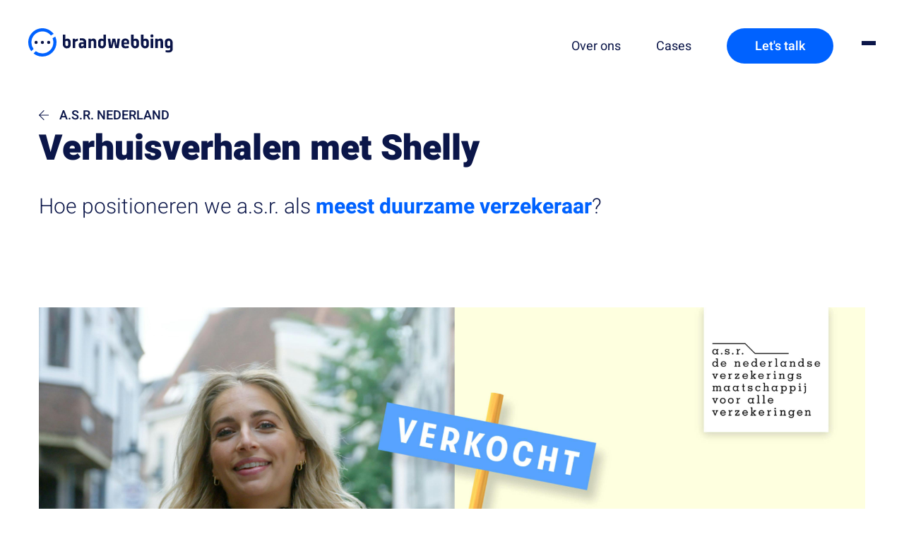

--- FILE ---
content_type: text/html;charset=utf-8
request_url: https://www.brandwebbing.nl/cases/asr-verhuisverhalen-met-shelly
body_size: 234251
content:
<!DOCTYPE html>
<html lang="nl">
<head><meta charset="utf-8">
<title>a.s.r. Nederland: Verhuisverhalen met Shelly - brandwebbing</title>
<meta name="viewport" content="width=device-width, initial-scale=1">
<link rel="icon" type="image/x-icon" href="/favicon.ico">
<link rel="apple-touch-icon" sizes="180x180" href="/apple-touch-icon.png">
<link rel="icon" sizes="32x32" href="/favicon-32x32.png">
<link rel="icon" sizes="16x16" href="/favicon-16x16.png">
<link rel="manifest" href="/site.webmanifest">
<meta name="og:title" content="a.s.r. Nederland: Verhuisverhalen met Shelly - brandwebbing">
<meta name="description" content="Hoe positioneren we a.s.r. als meest duurzame verzekeraar van Nederland? brandwebbing ontwikkelde een content- en mediastrategie voor a.s.r. Nederland.">
<meta name="og:description" content="Hoe positioneren we a.s.r. als meest duurzame verzekeraar van Nederland? brandwebbing ontwikkelde een content- en mediastrategie voor a.s.r. Nederland.">
<meta name="image" content="https://www.datocms-assets.com/92620/1706005856-case-detail_a-s-r-case-detail_verhuisverhalen_links_1140x1140.jpg">
<meta content="https://www.datocms-assets.com/92620/1706005856-case-detail_a-s-r-case-detail_verhuisverhalen_links_1140x1140.jpg" property="og:image"><link rel="modulepreload" as="script" crossorigin href="/_nuxt/entry.b225be3b.js"><link rel="preload" as="style" href="/_nuxt/entry.aea4db21.css"><link rel="prefetch" as="image" type="image/png" href="/_nuxt/brandwebbing-logo-no-dots.586e6b5c.png"><link rel="stylesheet" href="/_nuxt/entry.aea4db21.css"><style>.app--menu-active[data-v-3a09bfd9]{height:var(--afdaa1c2);overflow:hidden}.fade-enter-active[data-v-3a09bfd9],.fade-leave-active[data-v-3a09bfd9]{transition:transform .7s cubic-bezier(.1,.71,.39,.98)}.fade-leave-to[data-v-3a09bfd9]{transform:translateY(-100%)}</style><style>.header{background-color:transparent;display:flex;justify-content:space-between;padding:40px;position:fixed;top:-150px;transition:all .2s ease-in;width:100%;z-index:31}.header--menu-active{background-color:transparent!important;transition:none!important}.header--dark{background-color:#fff;transition:all .5s}.header--dark .header__nav{color:#0b1649}.header--fixed{top:0;transition:all .2s ease-in}.header__nav{align-items:center;color:#fff;display:flex;font-family:Heebo-Regular,sans-serif;font-size:18px;line-height:27px}.header__nav-link{margin:0 25px;position:relative}.header__nav-link:after{background:#0062ff;bottom:-15px;content:"";height:2px;left:0;position:absolute;transform:scaleX(0);transform-origin:bottom right;transition:transform .5s cubic-bezier(.19,1,.22,1);width:100%}.header__nav-link:hover:after{transform:scaleX(1);transform-origin:bottom left}.header__nav-link--active:after{transform:scaleX(1)}.header__nav-link--hidden{opacity:0;pointer-events:none}.header__logo{width:205px}.header__button.btn{height:50px;margin-left:25px}.header__hamburger{margin-left:40px}@media (max-width:767px){.header{padding:30px 30px 20px}.header--menu-active{background-color:transparent!important;transition:none!important}.header--menu-active svg g>g path path{fill:#fff!important}.header__nav-link{margin:0}.header__nav-container{align-items:center;display:flex}}</style><style>.btn{align-items:center;background-color:#0b1649;border-radius:30px;color:#fff;cursor:pointer;display:inline-flex;font-family:Heebo-Medium,sans-serif;font-size:18px;height:60px;justify-content:center;line-height:27px;padding:18px 40px;transform:translateY(0);transition:transform .2s cubic-bezier(.1,.71,.39,.98)}.btn--blue{background-color:#0062ff}.btn:hover{transform:translateY(-2px)}</style><style>.hamburger{cursor:pointer;display:flex;flex-direction:column;gap:4px;height:15px;width:20px}.hamburger--dark .hamburger__line{background-color:#0b1649}.hamburger__line{background-color:#fff;display:block;height:2px;transition:all .2s ease;width:20px}.hamburger--active .hamburger__line:nth-of-type(2){opacity:0}.hamburger--active .hamburger__line:first-of-type{transform:rotate(135deg) translate(4px,-2px);transform-origin:center center;width:25px}.hamburger--active .hamburger__line:last-of-type{transform:rotate(-135deg) translate(6px,4px);transform-origin:center center;width:25px}</style><style>.main-navigation[data-v-b7c56e2f]{align-items:center;background-color:#0b1649;display:flex;height:100vh;left:0;overflow-y:scroll;position:fixed;top:0;transform:translateY(-100%);transition:transform .7s cubic-bezier(.1,.71,.39,.98);width:100%;z-index:30}.main-navigation--active[data-v-b7c56e2f]{transform:translateY(0)}.main-navigation__nav[data-v-b7c56e2f]{display:flex;flex-direction:column}.main-navigation__item[data-v-b7c56e2f]{color:#fff;display:inline;font-family:Heebo-Medium,sans-serif;font-size:40px;line-height:59px;position:relative;width:-moz-fit-content;width:fit-content}.main-navigation__item[data-v-b7c56e2f]:after{background:#fff;bottom:0;content:"";height:3px;left:0;position:absolute;transform:scaleX(0);transform-origin:bottom right;transition:transform .5s cubic-bezier(.19,1,.22,1);width:100%}.main-navigation__item[data-v-b7c56e2f]:hover:after{transform:scaleX(1);transform-origin:bottom left}.main-navigation__vacancies[data-v-b7c56e2f]{position:relative}.main-navigation__vacancies-dot[data-v-b7c56e2f]{background-color:#0062ff;border-radius:50%;display:block;font-size:10px;height:16px;line-height:16px;position:absolute;right:-15px;text-align:center;top:10px;width:16px}.main-navigation__contact-container[data-v-b7c56e2f]{color:#fff;display:flex;flex-direction:column;height:100%;justify-content:center}.main-navigation__link[data-v-b7c56e2f]{position:relative}.main-navigation__link[data-v-b7c56e2f]:after{background:#fff;bottom:0;content:"";height:1px;left:0;position:absolute;transform:scaleX(0);transform-origin:bottom right;transition:transform .5s cubic-bezier(.19,1,.22,1);width:100%}.main-navigation__link[data-v-b7c56e2f]:hover:after{transform:scaleX(1);transform-origin:bottom left}.main-navigation__address[data-v-b7c56e2f] p{color:#fff}.main-navigation__address>*[data-v-b7c56e2f]{color:#fff;font-size:20px;line-height:29px;margin-bottom:30px}.main-navigation__email>*[data-v-b7c56e2f],.main-navigation__phonenumber>*[data-v-b7c56e2f]{font-size:20px}.main-navigation__socials-container[data-v-b7c56e2f]{display:flex;justify-content:flex-start;margin-top:40px}@media (max-width:1023px){.main-navigation[data-v-b7c56e2f]{height:var(--da92e936);padding:0 70px;transform:translateX(100%)}.main-navigation--active[data-v-b7c56e2f]{transform:translateX(0)}.main-navigation__nav[data-v-b7c56e2f]{margin-bottom:40px;margin-top:110px}.main-navigation__item[data-v-b7c56e2f]{font-size:30px;line-height:50px}.main-navigation__link[data-v-b7c56e2f]:after{transform:scaleX(1)}}@media (max-width:767px){.main-navigation__socials-container[data-v-b7c56e2f]{padding-bottom:40px}}@media screen and (max-width:767px) and (max-height:640px){.main-navigation__nav[data-v-b7c56e2f]{padding-top:100px}}@media screen and (max-width:767px) and (max-height:550px){.main-navigation__nav[data-v-b7c56e2f]{padding-top:120px}}@media screen and (max-width:767px) and (max-height:510px){.main-navigation__nav[data-v-b7c56e2f]{padding-top:150px}}@media screen and (max-width:767px) and (max-height:480px){.main-navigation__nav[data-v-b7c56e2f]{padding-top:180px}}@media screen and (max-width:767px) and (max-height:450px){.main-navigation__nav[data-v-b7c56e2f]{padding-top:210px}}@media screen and (max-width:380px){.main-navigation[data-v-b7c56e2f]{padding:65px 35px}}</style><style>.grid-container{max-width:1170px;width:100%}.grid-container.fluid{max-width:100%}.grid-container.centered{margin-left:auto;margin-right:auto}.grid-container.margins>.grid{margin-left:-15px;margin-right:-15px}@media (max-width:767px){.grid-container.margins>.grid,.grid-container.margins>.grid>.col{margin-left:15px;margin-right:15px}.grid-container.margins>.grid>.col.no-margin,.grid-container.margins>.grid>.col.s-no-margin{margin-left:0;margin-right:0}}@media (min-width:768px) and (max-width:1023px){.grid-container.margins>.grid>.col{margin-left:15px;margin-right:15px}.grid-container.margins>.grid>.col.m-no-margin,.grid-container.margins>.grid>.col.no-margin{margin-left:0;margin-right:0}}@media (min-width:1024px){.grid-container.margins>.grid>.col{margin-left:15px;margin-right:15px}.grid-container.margins>.grid>.col.l-no-margin,.grid-container.margins>.grid>.col.no-margin{margin-left:0;margin-right:0}}@media (max-width:767px){.grid-container.margins>.grid>.col-s--0:not(.s-no-margin):not(.no-margin){width:-30px}.grid-container.margins>.grid>.col-s-offset--0{margin-left:15px}.grid-container.margins>.grid>.col-s-offset--0.no-margin,.grid-container.margins>.grid>.col-s-offset--0.s-no-margin{margin-left:0}.grid-container.margins>.grid>.col-s--1:not(.s-no-margin):not(.no-margin){width:calc(8.33333% - 30px)}.grid-container.margins>.grid>.col-s-offset--1{margin-left:calc(8.33333% + 15px)}.grid-container.margins>.grid>.col-s-offset--1.no-margin,.grid-container.margins>.grid>.col-s-offset--1.s-no-margin{margin-left:8.33333%}.grid-container.margins>.grid>.col-s--2:not(.s-no-margin):not(.no-margin){width:calc(16.66667% - 30px)}.grid-container.margins>.grid>.col-s-offset--2{margin-left:calc(16.66667% + 15px)}.grid-container.margins>.grid>.col-s-offset--2.no-margin,.grid-container.margins>.grid>.col-s-offset--2.s-no-margin{margin-left:16.66667%}.grid-container.margins>.grid>.col-s--3:not(.s-no-margin):not(.no-margin){width:calc(25% - 30px)}.grid-container.margins>.grid>.col-s-offset--3{margin-left:calc(25% + 15px)}.grid-container.margins>.grid>.col-s-offset--3.no-margin,.grid-container.margins>.grid>.col-s-offset--3.s-no-margin{margin-left:25%}.grid-container.margins>.grid>.col-s--4:not(.s-no-margin):not(.no-margin){width:calc(33.33333% - 30px)}.grid-container.margins>.grid>.col-s-offset--4{margin-left:calc(33.33333% + 15px)}.grid-container.margins>.grid>.col-s-offset--4.no-margin,.grid-container.margins>.grid>.col-s-offset--4.s-no-margin{margin-left:33.33333%}.grid-container.margins>.grid>.col-s--5:not(.s-no-margin):not(.no-margin){width:calc(41.66667% - 30px)}.grid-container.margins>.grid>.col-s-offset--5{margin-left:calc(41.66667% + 15px)}.grid-container.margins>.grid>.col-s-offset--5.no-margin,.grid-container.margins>.grid>.col-s-offset--5.s-no-margin{margin-left:41.66667%}.grid-container.margins>.grid>.col-s--6:not(.s-no-margin):not(.no-margin){width:calc(50% - 30px)}.grid-container.margins>.grid>.col-s-offset--6{margin-left:calc(50% + 15px)}.grid-container.margins>.grid>.col-s-offset--6.no-margin,.grid-container.margins>.grid>.col-s-offset--6.s-no-margin{margin-left:50%}.grid-container.margins>.grid>.col-s--7:not(.s-no-margin):not(.no-margin){width:calc(58.33333% - 30px)}.grid-container.margins>.grid>.col-s-offset--7{margin-left:calc(58.33333% + 15px)}.grid-container.margins>.grid>.col-s-offset--7.no-margin,.grid-container.margins>.grid>.col-s-offset--7.s-no-margin{margin-left:58.33333%}.grid-container.margins>.grid>.col-s--8:not(.s-no-margin):not(.no-margin){width:calc(66.66667% - 30px)}.grid-container.margins>.grid>.col-s-offset--8{margin-left:calc(66.66667% + 15px)}.grid-container.margins>.grid>.col-s-offset--8.no-margin,.grid-container.margins>.grid>.col-s-offset--8.s-no-margin{margin-left:66.66667%}.grid-container.margins>.grid>.col-s--9:not(.s-no-margin):not(.no-margin){width:calc(75% - 30px)}.grid-container.margins>.grid>.col-s-offset--9{margin-left:calc(75% + 15px)}.grid-container.margins>.grid>.col-s-offset--9.no-margin,.grid-container.margins>.grid>.col-s-offset--9.s-no-margin{margin-left:75%}.grid-container.margins>.grid>.col-s--10:not(.s-no-margin):not(.no-margin){width:calc(83.33333% - 30px)}.grid-container.margins>.grid>.col-s-offset--10{margin-left:calc(83.33333% + 15px)}.grid-container.margins>.grid>.col-s-offset--10.no-margin,.grid-container.margins>.grid>.col-s-offset--10.s-no-margin{margin-left:83.33333%}.grid-container.margins>.grid>.col-s--11:not(.s-no-margin):not(.no-margin){width:calc(91.66667% - 30px)}.grid-container.margins>.grid>.col-s-offset--11{margin-left:calc(91.66667% + 15px)}.grid-container.margins>.grid>.col-s-offset--11.no-margin,.grid-container.margins>.grid>.col-s-offset--11.s-no-margin{margin-left:91.66667%}.grid-container.margins>.grid>.col-s--12:not(.s-no-margin):not(.no-margin){width:calc(100% - 30px)}.grid-container.margins>.grid>.col-s-offset--12{margin-left:calc(100% + 15px)}.grid-container.margins>.grid>.col-s-offset--12.no-margin,.grid-container.margins>.grid>.col-s-offset--12.s-no-margin{margin-left:100%}}@media (min-width:768px) and (max-width:1023px){.grid-container.margins>.grid>.col-s--0:not(.m-no-margin):not(.no-margin){width:-30px}.grid-container.margins>.grid>.col-s-offset--0{margin-left:15px}.grid-container.margins>.grid>.col-s-offset--0.m-no-margin,.grid-container.margins>.grid>.col-s-offset--0.no-margin{margin-left:0}.grid-container.margins>.grid>.col-s--1:not(.m-no-margin):not(.no-margin){width:calc(8.33333% - 30px)}.grid-container.margins>.grid>.col-s-offset--1{margin-left:calc(8.33333% + 15px)}.grid-container.margins>.grid>.col-s-offset--1.m-no-margin,.grid-container.margins>.grid>.col-s-offset--1.no-margin{margin-left:8.33333%}.grid-container.margins>.grid>.col-s--2:not(.m-no-margin):not(.no-margin){width:calc(16.66667% - 30px)}.grid-container.margins>.grid>.col-s-offset--2{margin-left:calc(16.66667% + 15px)}.grid-container.margins>.grid>.col-s-offset--2.m-no-margin,.grid-container.margins>.grid>.col-s-offset--2.no-margin{margin-left:16.66667%}.grid-container.margins>.grid>.col-s--3:not(.m-no-margin):not(.no-margin){width:calc(25% - 30px)}.grid-container.margins>.grid>.col-s-offset--3{margin-left:calc(25% + 15px)}.grid-container.margins>.grid>.col-s-offset--3.m-no-margin,.grid-container.margins>.grid>.col-s-offset--3.no-margin{margin-left:25%}.grid-container.margins>.grid>.col-s--4:not(.m-no-margin):not(.no-margin){width:calc(33.33333% - 30px)}.grid-container.margins>.grid>.col-s-offset--4{margin-left:calc(33.33333% + 15px)}.grid-container.margins>.grid>.col-s-offset--4.m-no-margin,.grid-container.margins>.grid>.col-s-offset--4.no-margin{margin-left:33.33333%}.grid-container.margins>.grid>.col-s--5:not(.m-no-margin):not(.no-margin){width:calc(41.66667% - 30px)}.grid-container.margins>.grid>.col-s-offset--5{margin-left:calc(41.66667% + 15px)}.grid-container.margins>.grid>.col-s-offset--5.m-no-margin,.grid-container.margins>.grid>.col-s-offset--5.no-margin{margin-left:41.66667%}.grid-container.margins>.grid>.col-s--6:not(.m-no-margin):not(.no-margin){width:calc(50% - 30px)}.grid-container.margins>.grid>.col-s-offset--6{margin-left:calc(50% + 15px)}.grid-container.margins>.grid>.col-s-offset--6.m-no-margin,.grid-container.margins>.grid>.col-s-offset--6.no-margin{margin-left:50%}.grid-container.margins>.grid>.col-s--7:not(.m-no-margin):not(.no-margin){width:calc(58.33333% - 30px)}.grid-container.margins>.grid>.col-s-offset--7{margin-left:calc(58.33333% + 15px)}.grid-container.margins>.grid>.col-s-offset--7.m-no-margin,.grid-container.margins>.grid>.col-s-offset--7.no-margin{margin-left:58.33333%}.grid-container.margins>.grid>.col-s--8:not(.m-no-margin):not(.no-margin){width:calc(66.66667% - 30px)}.grid-container.margins>.grid>.col-s-offset--8{margin-left:calc(66.66667% + 15px)}.grid-container.margins>.grid>.col-s-offset--8.m-no-margin,.grid-container.margins>.grid>.col-s-offset--8.no-margin{margin-left:66.66667%}.grid-container.margins>.grid>.col-s--9:not(.m-no-margin):not(.no-margin){width:calc(75% - 30px)}.grid-container.margins>.grid>.col-s-offset--9{margin-left:calc(75% + 15px)}.grid-container.margins>.grid>.col-s-offset--9.m-no-margin,.grid-container.margins>.grid>.col-s-offset--9.no-margin{margin-left:75%}.grid-container.margins>.grid>.col-s--10:not(.m-no-margin):not(.no-margin){width:calc(83.33333% - 30px)}.grid-container.margins>.grid>.col-s-offset--10{margin-left:calc(83.33333% + 15px)}.grid-container.margins>.grid>.col-s-offset--10.m-no-margin,.grid-container.margins>.grid>.col-s-offset--10.no-margin{margin-left:83.33333%}.grid-container.margins>.grid>.col-s--11:not(.m-no-margin):not(.no-margin){width:calc(91.66667% - 30px)}.grid-container.margins>.grid>.col-s-offset--11{margin-left:calc(91.66667% + 15px)}.grid-container.margins>.grid>.col-s-offset--11.m-no-margin,.grid-container.margins>.grid>.col-s-offset--11.no-margin{margin-left:91.66667%}.grid-container.margins>.grid>.col-s--12:not(.m-no-margin):not(.no-margin){width:calc(100% - 30px)}.grid-container.margins>.grid>.col-s-offset--12{margin-left:calc(100% + 15px)}.grid-container.margins>.grid>.col-s-offset--12.m-no-margin,.grid-container.margins>.grid>.col-s-offset--12.no-margin{margin-left:100%}.grid-container.margins>.grid>.col-m--0:not(.m-no-margin):not(.no-margin){width:-30px}.grid-container.margins>.grid>.col-m-offset--0{margin-left:15px}.grid-container.margins>.grid>.col-m-offset--0.m-no-margin,.grid-container.margins>.grid>.col-m-offset--0.no-margin{margin-left:0}.grid-container.margins>.grid>.col-m--1:not(.m-no-margin):not(.no-margin){width:calc(8.33333% - 30px)}.grid-container.margins>.grid>.col-m-offset--1{margin-left:calc(8.33333% + 15px)}.grid-container.margins>.grid>.col-m-offset--1.m-no-margin,.grid-container.margins>.grid>.col-m-offset--1.no-margin{margin-left:8.33333%}.grid-container.margins>.grid>.col-m--2:not(.m-no-margin):not(.no-margin){width:calc(16.66667% - 30px)}.grid-container.margins>.grid>.col-m-offset--2{margin-left:calc(16.66667% + 15px)}.grid-container.margins>.grid>.col-m-offset--2.m-no-margin,.grid-container.margins>.grid>.col-m-offset--2.no-margin{margin-left:16.66667%}.grid-container.margins>.grid>.col-m--3:not(.m-no-margin):not(.no-margin){width:calc(25% - 30px)}.grid-container.margins>.grid>.col-m-offset--3{margin-left:calc(25% + 15px)}.grid-container.margins>.grid>.col-m-offset--3.m-no-margin,.grid-container.margins>.grid>.col-m-offset--3.no-margin{margin-left:25%}.grid-container.margins>.grid>.col-m--4:not(.m-no-margin):not(.no-margin){width:calc(33.33333% - 30px)}.grid-container.margins>.grid>.col-m-offset--4{margin-left:calc(33.33333% + 15px)}.grid-container.margins>.grid>.col-m-offset--4.m-no-margin,.grid-container.margins>.grid>.col-m-offset--4.no-margin{margin-left:33.33333%}.grid-container.margins>.grid>.col-m--5:not(.m-no-margin):not(.no-margin){width:calc(41.66667% - 30px)}.grid-container.margins>.grid>.col-m-offset--5{margin-left:calc(41.66667% + 15px)}.grid-container.margins>.grid>.col-m-offset--5.m-no-margin,.grid-container.margins>.grid>.col-m-offset--5.no-margin{margin-left:41.66667%}.grid-container.margins>.grid>.col-m--6:not(.m-no-margin):not(.no-margin){width:calc(50% - 30px)}.grid-container.margins>.grid>.col-m-offset--6{margin-left:calc(50% + 15px)}.grid-container.margins>.grid>.col-m-offset--6.m-no-margin,.grid-container.margins>.grid>.col-m-offset--6.no-margin{margin-left:50%}.grid-container.margins>.grid>.col-m--7:not(.m-no-margin):not(.no-margin){width:calc(58.33333% - 30px)}.grid-container.margins>.grid>.col-m-offset--7{margin-left:calc(58.33333% + 15px)}.grid-container.margins>.grid>.col-m-offset--7.m-no-margin,.grid-container.margins>.grid>.col-m-offset--7.no-margin{margin-left:58.33333%}.grid-container.margins>.grid>.col-m--8:not(.m-no-margin):not(.no-margin){width:calc(66.66667% - 30px)}.grid-container.margins>.grid>.col-m-offset--8{margin-left:calc(66.66667% + 15px)}.grid-container.margins>.grid>.col-m-offset--8.m-no-margin,.grid-container.margins>.grid>.col-m-offset--8.no-margin{margin-left:66.66667%}.grid-container.margins>.grid>.col-m--9:not(.m-no-margin):not(.no-margin){width:calc(75% - 30px)}.grid-container.margins>.grid>.col-m-offset--9{margin-left:calc(75% + 15px)}.grid-container.margins>.grid>.col-m-offset--9.m-no-margin,.grid-container.margins>.grid>.col-m-offset--9.no-margin{margin-left:75%}.grid-container.margins>.grid>.col-m--10:not(.m-no-margin):not(.no-margin){width:calc(83.33333% - 30px)}.grid-container.margins>.grid>.col-m-offset--10{margin-left:calc(83.33333% + 15px)}.grid-container.margins>.grid>.col-m-offset--10.m-no-margin,.grid-container.margins>.grid>.col-m-offset--10.no-margin{margin-left:83.33333%}.grid-container.margins>.grid>.col-m--11:not(.m-no-margin):not(.no-margin){width:calc(91.66667% - 30px)}.grid-container.margins>.grid>.col-m-offset--11{margin-left:calc(91.66667% + 15px)}.grid-container.margins>.grid>.col-m-offset--11.m-no-margin,.grid-container.margins>.grid>.col-m-offset--11.no-margin{margin-left:91.66667%}.grid-container.margins>.grid>.col-m--12:not(.m-no-margin):not(.no-margin){width:calc(100% - 30px)}.grid-container.margins>.grid>.col-m-offset--12{margin-left:calc(100% + 15px)}.grid-container.margins>.grid>.col-m-offset--12.m-no-margin,.grid-container.margins>.grid>.col-m-offset--12.no-margin{margin-left:100%}}@media (min-width:1024px){.grid-container.margins>.grid>.col-s--0:not(.l-no-margin):not(.no-margin){width:-30px}.grid-container.margins>.grid>.col-s-offset--0{margin-left:15px}.grid-container.margins>.grid>.col-s-offset--0.l-no-margin,.grid-container.margins>.grid>.col-s-offset--0.no-margin{margin-left:0}.grid-container.margins>.grid>.col-s--1:not(.l-no-margin):not(.no-margin){width:calc(8.33333% - 30px)}.grid-container.margins>.grid>.col-s-offset--1{margin-left:calc(8.33333% + 15px)}.grid-container.margins>.grid>.col-s-offset--1.l-no-margin,.grid-container.margins>.grid>.col-s-offset--1.no-margin{margin-left:8.33333%}.grid-container.margins>.grid>.col-s--2:not(.l-no-margin):not(.no-margin){width:calc(16.66667% - 30px)}.grid-container.margins>.grid>.col-s-offset--2{margin-left:calc(16.66667% + 15px)}.grid-container.margins>.grid>.col-s-offset--2.l-no-margin,.grid-container.margins>.grid>.col-s-offset--2.no-margin{margin-left:16.66667%}.grid-container.margins>.grid>.col-s--3:not(.l-no-margin):not(.no-margin){width:calc(25% - 30px)}.grid-container.margins>.grid>.col-s-offset--3{margin-left:calc(25% + 15px)}.grid-container.margins>.grid>.col-s-offset--3.l-no-margin,.grid-container.margins>.grid>.col-s-offset--3.no-margin{margin-left:25%}.grid-container.margins>.grid>.col-s--4:not(.l-no-margin):not(.no-margin){width:calc(33.33333% - 30px)}.grid-container.margins>.grid>.col-s-offset--4{margin-left:calc(33.33333% + 15px)}.grid-container.margins>.grid>.col-s-offset--4.l-no-margin,.grid-container.margins>.grid>.col-s-offset--4.no-margin{margin-left:33.33333%}.grid-container.margins>.grid>.col-s--5:not(.l-no-margin):not(.no-margin){width:calc(41.66667% - 30px)}.grid-container.margins>.grid>.col-s-offset--5{margin-left:calc(41.66667% + 15px)}.grid-container.margins>.grid>.col-s-offset--5.l-no-margin,.grid-container.margins>.grid>.col-s-offset--5.no-margin{margin-left:41.66667%}.grid-container.margins>.grid>.col-s--6:not(.l-no-margin):not(.no-margin){width:calc(50% - 30px)}.grid-container.margins>.grid>.col-s-offset--6{margin-left:calc(50% + 15px)}.grid-container.margins>.grid>.col-s-offset--6.l-no-margin,.grid-container.margins>.grid>.col-s-offset--6.no-margin{margin-left:50%}.grid-container.margins>.grid>.col-s--7:not(.l-no-margin):not(.no-margin){width:calc(58.33333% - 30px)}.grid-container.margins>.grid>.col-s-offset--7{margin-left:calc(58.33333% + 15px)}.grid-container.margins>.grid>.col-s-offset--7.l-no-margin,.grid-container.margins>.grid>.col-s-offset--7.no-margin{margin-left:58.33333%}.grid-container.margins>.grid>.col-s--8:not(.l-no-margin):not(.no-margin){width:calc(66.66667% - 30px)}.grid-container.margins>.grid>.col-s-offset--8{margin-left:calc(66.66667% + 15px)}.grid-container.margins>.grid>.col-s-offset--8.l-no-margin,.grid-container.margins>.grid>.col-s-offset--8.no-margin{margin-left:66.66667%}.grid-container.margins>.grid>.col-s--9:not(.l-no-margin):not(.no-margin){width:calc(75% - 30px)}.grid-container.margins>.grid>.col-s-offset--9{margin-left:calc(75% + 15px)}.grid-container.margins>.grid>.col-s-offset--9.l-no-margin,.grid-container.margins>.grid>.col-s-offset--9.no-margin{margin-left:75%}.grid-container.margins>.grid>.col-s--10:not(.l-no-margin):not(.no-margin){width:calc(83.33333% - 30px)}.grid-container.margins>.grid>.col-s-offset--10{margin-left:calc(83.33333% + 15px)}.grid-container.margins>.grid>.col-s-offset--10.l-no-margin,.grid-container.margins>.grid>.col-s-offset--10.no-margin{margin-left:83.33333%}.grid-container.margins>.grid>.col-s--11:not(.l-no-margin):not(.no-margin){width:calc(91.66667% - 30px)}.grid-container.margins>.grid>.col-s-offset--11{margin-left:calc(91.66667% + 15px)}.grid-container.margins>.grid>.col-s-offset--11.l-no-margin,.grid-container.margins>.grid>.col-s-offset--11.no-margin{margin-left:91.66667%}.grid-container.margins>.grid>.col-s--12:not(.l-no-margin):not(.no-margin){width:calc(100% - 30px)}.grid-container.margins>.grid>.col-s-offset--12{margin-left:calc(100% + 15px)}.grid-container.margins>.grid>.col-s-offset--12.l-no-margin,.grid-container.margins>.grid>.col-s-offset--12.no-margin{margin-left:100%}.grid-container.margins>.grid>.col-m--0:not(.l-no-margin):not(.no-margin){width:-30px}.grid-container.margins>.grid>.col-m-offset--0{margin-left:15px}.grid-container.margins>.grid>.col-m-offset--0.l-no-margin,.grid-container.margins>.grid>.col-m-offset--0.no-margin{margin-left:0}.grid-container.margins>.grid>.col-m--1:not(.l-no-margin):not(.no-margin){width:calc(8.33333% - 30px)}.grid-container.margins>.grid>.col-m-offset--1{margin-left:calc(8.33333% + 15px)}.grid-container.margins>.grid>.col-m-offset--1.l-no-margin,.grid-container.margins>.grid>.col-m-offset--1.no-margin{margin-left:8.33333%}.grid-container.margins>.grid>.col-m--2:not(.l-no-margin):not(.no-margin){width:calc(16.66667% - 30px)}.grid-container.margins>.grid>.col-m-offset--2{margin-left:calc(16.66667% + 15px)}.grid-container.margins>.grid>.col-m-offset--2.l-no-margin,.grid-container.margins>.grid>.col-m-offset--2.no-margin{margin-left:16.66667%}.grid-container.margins>.grid>.col-m--3:not(.l-no-margin):not(.no-margin){width:calc(25% - 30px)}.grid-container.margins>.grid>.col-m-offset--3{margin-left:calc(25% + 15px)}.grid-container.margins>.grid>.col-m-offset--3.l-no-margin,.grid-container.margins>.grid>.col-m-offset--3.no-margin{margin-left:25%}.grid-container.margins>.grid>.col-m--4:not(.l-no-margin):not(.no-margin){width:calc(33.33333% - 30px)}.grid-container.margins>.grid>.col-m-offset--4{margin-left:calc(33.33333% + 15px)}.grid-container.margins>.grid>.col-m-offset--4.l-no-margin,.grid-container.margins>.grid>.col-m-offset--4.no-margin{margin-left:33.33333%}.grid-container.margins>.grid>.col-m--5:not(.l-no-margin):not(.no-margin){width:calc(41.66667% - 30px)}.grid-container.margins>.grid>.col-m-offset--5{margin-left:calc(41.66667% + 15px)}.grid-container.margins>.grid>.col-m-offset--5.l-no-margin,.grid-container.margins>.grid>.col-m-offset--5.no-margin{margin-left:41.66667%}.grid-container.margins>.grid>.col-m--6:not(.l-no-margin):not(.no-margin){width:calc(50% - 30px)}.grid-container.margins>.grid>.col-m-offset--6{margin-left:calc(50% + 15px)}.grid-container.margins>.grid>.col-m-offset--6.l-no-margin,.grid-container.margins>.grid>.col-m-offset--6.no-margin{margin-left:50%}.grid-container.margins>.grid>.col-m--7:not(.l-no-margin):not(.no-margin){width:calc(58.33333% - 30px)}.grid-container.margins>.grid>.col-m-offset--7{margin-left:calc(58.33333% + 15px)}.grid-container.margins>.grid>.col-m-offset--7.l-no-margin,.grid-container.margins>.grid>.col-m-offset--7.no-margin{margin-left:58.33333%}.grid-container.margins>.grid>.col-m--8:not(.l-no-margin):not(.no-margin){width:calc(66.66667% - 30px)}.grid-container.margins>.grid>.col-m-offset--8{margin-left:calc(66.66667% + 15px)}.grid-container.margins>.grid>.col-m-offset--8.l-no-margin,.grid-container.margins>.grid>.col-m-offset--8.no-margin{margin-left:66.66667%}.grid-container.margins>.grid>.col-m--9:not(.l-no-margin):not(.no-margin){width:calc(75% - 30px)}.grid-container.margins>.grid>.col-m-offset--9{margin-left:calc(75% + 15px)}.grid-container.margins>.grid>.col-m-offset--9.l-no-margin,.grid-container.margins>.grid>.col-m-offset--9.no-margin{margin-left:75%}.grid-container.margins>.grid>.col-m--10:not(.l-no-margin):not(.no-margin){width:calc(83.33333% - 30px)}.grid-container.margins>.grid>.col-m-offset--10{margin-left:calc(83.33333% + 15px)}.grid-container.margins>.grid>.col-m-offset--10.l-no-margin,.grid-container.margins>.grid>.col-m-offset--10.no-margin{margin-left:83.33333%}.grid-container.margins>.grid>.col-m--11:not(.l-no-margin):not(.no-margin){width:calc(91.66667% - 30px)}.grid-container.margins>.grid>.col-m-offset--11{margin-left:calc(91.66667% + 15px)}.grid-container.margins>.grid>.col-m-offset--11.l-no-margin,.grid-container.margins>.grid>.col-m-offset--11.no-margin{margin-left:91.66667%}.grid-container.margins>.grid>.col-m--12:not(.l-no-margin):not(.no-margin){width:calc(100% - 30px)}.grid-container.margins>.grid>.col-m-offset--12{margin-left:calc(100% + 15px)}.grid-container.margins>.grid>.col-m-offset--12.l-no-margin,.grid-container.margins>.grid>.col-m-offset--12.no-margin{margin-left:100%}.grid-container.margins>.grid>.col-l--0:not(.l-no-margin):not(.no-margin){width:-30px}.grid-container.margins>.grid>.col-l-offset--0{margin-left:15px}.grid-container.margins>.grid>.col-l-offset--0.l-no-margin,.grid-container.margins>.grid>.col-l-offset--0.no-margin{margin-left:0}.grid-container.margins>.grid>.col-l--1:not(.l-no-margin):not(.no-margin){width:calc(8.33333% - 30px)}.grid-container.margins>.grid>.col-l-offset--1{margin-left:calc(8.33333% + 15px)}.grid-container.margins>.grid>.col-l-offset--1.l-no-margin,.grid-container.margins>.grid>.col-l-offset--1.no-margin{margin-left:8.33333%}.grid-container.margins>.grid>.col-l--2:not(.l-no-margin):not(.no-margin){width:calc(16.66667% - 30px)}.grid-container.margins>.grid>.col-l-offset--2{margin-left:calc(16.66667% + 15px)}.grid-container.margins>.grid>.col-l-offset--2.l-no-margin,.grid-container.margins>.grid>.col-l-offset--2.no-margin{margin-left:16.66667%}.grid-container.margins>.grid>.col-l--3:not(.l-no-margin):not(.no-margin){width:calc(25% - 30px)}.grid-container.margins>.grid>.col-l-offset--3{margin-left:calc(25% + 15px)}.grid-container.margins>.grid>.col-l-offset--3.l-no-margin,.grid-container.margins>.grid>.col-l-offset--3.no-margin{margin-left:25%}.grid-container.margins>.grid>.col-l--4:not(.l-no-margin):not(.no-margin){width:calc(33.33333% - 30px)}.grid-container.margins>.grid>.col-l-offset--4{margin-left:calc(33.33333% + 15px)}.grid-container.margins>.grid>.col-l-offset--4.l-no-margin,.grid-container.margins>.grid>.col-l-offset--4.no-margin{margin-left:33.33333%}.grid-container.margins>.grid>.col-l--5:not(.l-no-margin):not(.no-margin){width:calc(41.66667% - 30px)}.grid-container.margins>.grid>.col-l-offset--5{margin-left:calc(41.66667% + 15px)}.grid-container.margins>.grid>.col-l-offset--5.l-no-margin,.grid-container.margins>.grid>.col-l-offset--5.no-margin{margin-left:41.66667%}.grid-container.margins>.grid>.col-l--6:not(.l-no-margin):not(.no-margin){width:calc(50% - 30px)}.grid-container.margins>.grid>.col-l-offset--6{margin-left:calc(50% + 15px)}.grid-container.margins>.grid>.col-l-offset--6.l-no-margin,.grid-container.margins>.grid>.col-l-offset--6.no-margin{margin-left:50%}.grid-container.margins>.grid>.col-l--7:not(.l-no-margin):not(.no-margin){width:calc(58.33333% - 30px)}.grid-container.margins>.grid>.col-l-offset--7{margin-left:calc(58.33333% + 15px)}.grid-container.margins>.grid>.col-l-offset--7.l-no-margin,.grid-container.margins>.grid>.col-l-offset--7.no-margin{margin-left:58.33333%}.grid-container.margins>.grid>.col-l--8:not(.l-no-margin):not(.no-margin){width:calc(66.66667% - 30px)}.grid-container.margins>.grid>.col-l-offset--8{margin-left:calc(66.66667% + 15px)}.grid-container.margins>.grid>.col-l-offset--8.l-no-margin,.grid-container.margins>.grid>.col-l-offset--8.no-margin{margin-left:66.66667%}.grid-container.margins>.grid>.col-l--9:not(.l-no-margin):not(.no-margin){width:calc(75% - 30px)}.grid-container.margins>.grid>.col-l-offset--9{margin-left:calc(75% + 15px)}.grid-container.margins>.grid>.col-l-offset--9.l-no-margin,.grid-container.margins>.grid>.col-l-offset--9.no-margin{margin-left:75%}.grid-container.margins>.grid>.col-l--10:not(.l-no-margin):not(.no-margin){width:calc(83.33333% - 30px)}.grid-container.margins>.grid>.col-l-offset--10{margin-left:calc(83.33333% + 15px)}.grid-container.margins>.grid>.col-l-offset--10.l-no-margin,.grid-container.margins>.grid>.col-l-offset--10.no-margin{margin-left:83.33333%}.grid-container.margins>.grid>.col-l--11:not(.l-no-margin):not(.no-margin){width:calc(91.66667% - 30px)}.grid-container.margins>.grid>.col-l-offset--11{margin-left:calc(91.66667% + 15px)}.grid-container.margins>.grid>.col-l-offset--11.l-no-margin,.grid-container.margins>.grid>.col-l-offset--11.no-margin{margin-left:91.66667%}.grid-container.margins>.grid>.col-l--12:not(.l-no-margin):not(.no-margin){width:calc(100% - 30px)}.grid-container.margins>.grid>.col-l-offset--12{margin-left:calc(100% + 15px)}.grid-container.margins>.grid>.col-l-offset--12.l-no-margin,.grid-container.margins>.grid>.col-l-offset--12.no-margin{margin-left:100%}}.grid-container.full-width{overflow:hidden}.grid-container.full-width>.grid{margin-left:-15px;margin-right:-15px}@media (max-width:767px){.grid-container.full-width>.grid{margin-left:-15px;margin-right:-15px}}.grid{display:flex;flex-flow:row wrap}</style><style>.col{width:100%}.col.col-s--0{width:0}.col.col-s-offset--0{margin-left:0}.col.col-s--1{width:8.3333333333%}.col.col-s-offset--1{margin-left:8.3333333333%}.col.col-s--2{width:16.6666666667%}.col.col-s-offset--2{margin-left:16.6666666667%}.col.col-s--3{width:25%}.col.col-s-offset--3{margin-left:25%}.col.col-s--4{width:33.3333333333%}.col.col-s-offset--4{margin-left:33.3333333333%}.col.col-s--5{width:41.6666666667%}.col.col-s-offset--5{margin-left:41.6666666667%}.col.col-s--6{width:50%}.col.col-s-offset--6{margin-left:50%}.col.col-s--7{width:58.3333333333%}.col.col-s-offset--7{margin-left:58.3333333333%}.col.col-s--8{width:66.6666666667%}.col.col-s-offset--8{margin-left:66.6666666667%}.col.col-s--9{width:75%}.col.col-s-offset--9{margin-left:75%}.col.col-s--10{width:83.3333333333%}.col.col-s-offset--10{margin-left:83.3333333333%}.col.col-s--11{width:91.6666666667%}.col.col-s-offset--11{margin-left:91.6666666667%}.col.col-s--12{width:100%}.col.col-s-offset--12{margin-left:100%}@media (min-width:768px){.col.col-m--0{width:0}.col.col-m-offset--0{margin-left:0}.col.col-m--1{width:8.3333333333%}.col.col-m-offset--1{margin-left:8.3333333333%}.col.col-m--2{width:16.6666666667%}.col.col-m-offset--2{margin-left:16.6666666667%}.col.col-m--3{width:25%}.col.col-m-offset--3{margin-left:25%}.col.col-m--4{width:33.3333333333%}.col.col-m-offset--4{margin-left:33.3333333333%}.col.col-m--5{width:41.6666666667%}.col.col-m-offset--5{margin-left:41.6666666667%}.col.col-m--6{width:50%}.col.col-m-offset--6{margin-left:50%}.col.col-m--7{width:58.3333333333%}.col.col-m-offset--7{margin-left:58.3333333333%}.col.col-m--8{width:66.6666666667%}.col.col-m-offset--8{margin-left:66.6666666667%}.col.col-m--9{width:75%}.col.col-m-offset--9{margin-left:75%}.col.col-m--10{width:83.3333333333%}.col.col-m-offset--10{margin-left:83.3333333333%}.col.col-m--11{width:91.6666666667%}.col.col-m-offset--11{margin-left:91.6666666667%}.col.col-m--12{width:100%}.col.col-m-offset--12{margin-left:100%}}@media (min-width:1024px){.col.col-l--0{width:0}.col.col-l-offset--0{margin-left:0}.col.col-l--1{width:8.3333333333%}.col.col-l-offset--1{margin-left:8.3333333333%}.col.col-l--2{width:16.6666666667%}.col.col-l-offset--2{margin-left:16.6666666667%}.col.col-l--3{width:25%}.col.col-l-offset--3{margin-left:25%}.col.col-l--4{width:33.3333333333%}.col.col-l-offset--4{margin-left:33.3333333333%}.col.col-l--5{width:41.6666666667%}.col.col-l-offset--5{margin-left:41.6666666667%}.col.col-l--6{width:50%}.col.col-l-offset--6{margin-left:50%}.col.col-l--7{width:58.3333333333%}.col.col-l-offset--7{margin-left:58.3333333333%}.col.col-l--8{width:66.6666666667%}.col.col-l-offset--8{margin-left:66.6666666667%}.col.col-l--9{width:75%}.col.col-l-offset--9{margin-left:75%}.col.col-l--10{width:83.3333333333%}.col.col-l-offset--10{margin-left:83.3333333333%}.col.col-l--11{width:91.6666666667%}.col.col-l-offset--11{margin-left:91.6666666667%}.col.col-l--12{width:100%}.col.col-l-offset--12{margin-left:100%}}</style><style>.socials{align-items:flex-end;display:flex;gap:30px;height:35px;justify-content:flex-start}.socials__title{color:#fff;font-family:Heebo-Light,sans-serif;font-size:20px;line-height:20px}.socials__title--is-dark{color:#0b1649;font-family:Heebo-Regular,sans-serif}.socials__link{align-items:flex-end;display:flex;justify-content:center;min-height:35px}</style><style>.cases-detail{display:block}</style><style>.detail-header{display:flex;opacity:0;padding:150px 0 100px;transform:translateY(40px)}.detail-header--is-vacancy{padding:150px 0 40px}.detail-header--is-vacancy .detail-header__paragraph strong{color:#0b1649;font-family:Heebo-SemiBold,sans-serif}.detail-header__column{position:relative}.detail-header__vacancy-info{display:flex;position:absolute;right:0;top:37px}.detail-header__tag{align-items:center;background-color:rgba(11,21,73,.5);border-radius:30px;color:#fff;display:flex;font-family:Heebo-Medium,sans-serif;font-size:16px;height:40px;line-height:16px;padding:0 20px}.detail-header__tag:first-child{margin-right:15px}.detail-header__client-wrapper{align-items:center;display:inline-flex;flex-direction:row;justify-content:center;margin-bottom:10px}.detail-header__client{display:inline-block;font-family:Heebo-Medium,sans-serif;font-size:18px;line-height:15px;margin-left:15px;text-transform:uppercase}.detail-header__title{font-family:Heebo-Black,sans-serif;font-size:50px;line-height:60px;margin-bottom:30px}.detail-header__title--no-subtitle{margin-bottom:70px}.detail-header__subtitle{margin-bottom:120px}.detail-header__subtitle .p1,.detail-header__subtitle p{font-size:30px;line-height:44px;margin-bottom:30px}.detail-header__subtitle .p1:last-child,.detail-header__subtitle p:last-child{margin-bottom:0}.detail-header__subtitle strong{color:#0062ff;font-weight:400}.detail-header__paragraph{margin-bottom:0;margin-top:70px;max-width:870px}.detail-header__paragraph .p1,.detail-header__paragraph p{font-size:24px;line-height:35px;margin-bottom:30px}.detail-header__paragraph .p1:last-child,.detail-header__paragraph p:last-child{margin-bottom:0}.detail-header__paragraph strong{color:#0062ff;font-weight:400}.detail-header__image-wrapper{max-height:600px;overflow:hidden;width:100%}.detail-header__image-wrapper.isVideo{max-height:unset}.detail-header__img{height:100%;-o-object-fit:cover;object-fit:cover;-o-object-position:top;object-position:top;width:100%}.detail-header__share-container{align-items:baseline;display:flex;gap:30px;justify-content:flex-end;margin-top:70px}.detail-header__share--facebook a{display:block}.detail-header__share--facebook a svg{display:block;height:27px}.detail-header__share--linkedin a{display:block}.detail-header__share--linkedin a svg{display:block;height:26px}.detail-header__share--email a{display:block}.detail-header__share--email a svg{display:block;height:16px}.detail-header__share--twitter a{display:block}.detail-header__share--twitter a svg{display:block;height:21px;width:26px}@media (min-width:768px) and (max-width:1023px){.detail-header{padding:152px 30px 140px}}@media (max-width:767px){.detail-header{overflow-x:hidden;padding:100px 0 50px}.detail-header--is-vacancy{padding:100px 0 30px}.detail-header--is-vacancy .detail-header__paragraph{margin-top:25px}.detail-header__title{font-size:30px;line-height:30px;margin-bottom:20px}.detail-header__subtitle{margin-bottom:30px}.detail-header__subtitle .p1,.detail-header__subtitle p{font-size:20px;line-height:30px}.detail-header__client-wrapper{margin-bottom:20px}.detail-header__client{font-size:16px;line-height:13px}.detail-header__vacancy-info{margin:30px;position:static;right:0;top:0}.detail-header__paragraph{margin-bottom:0;margin-top:50px;max-width:none;padding-left:30px;padding-right:30px}.detail-header__paragraph .p1,.detail-header__paragraph p{font-size:16px;line-height:26px}.detail-header__paragraph__image-wrapper{display:flex;height:auto;max-height:320px;transform:translateX(-30px);width:calc(100% + 60px)}.detail-header__column{padding-left:30px;padding-right:30px}}</style><style>.video-plyr__video-wrapper{height:100%;position:relative}.video-plyr__play-btn{height:70px;left:50%;position:absolute;top:50%;transform:translate(-50%,-50%);width:70px;z-index:1}@media (max-width:767px){.video-plyr__play-btn{height:40px;width:40px}}.plyr{height:100%!important}.plyr__video-wrapper{height:100%}.plyr__video-wrapper>video{height:100%;-o-object-fit:cover;object-fit:cover}.plyr__poster{background-position:50%;background-size:cover;height:100%}</style><style>.component-loader{display:block}</style><style>.ticker{display:block;overflow-x:hidden;padding-bottom:140px;width:100%}.ticker.is-dark .ticker__title{color:#0062ff}.ticker__wrapper{display:flex;flex-wrap:nowrap;min-width:100%;transform:translateX(0);white-space:nowrap}.ticker__title{font-family:Heebo-Black,sans-serif;font-size:200px;line-height:200px;text-transform:uppercase;transform:translate3d(60vw,0,0)}@media (max-width:767px){.ticker{padding-bottom:90px;padding-left:30px}.ticker.has-padding-top{padding-top:110px!important}.ticker__title{font-size:100px;line-height:100px}}</style><style>@charset "UTF-8";.solution{display:flex;margin-bottom:140px;overflow-x:hidden;padding:0 0 140px;width:100%}.solution.is-detail-page{padding-bottom:70px}.solution.is-dark .solution__paragraph .p1,.solution.is-dark .solution__paragraph p,.solution.is-dark .solution__title{color:#fff}.solution.is-dark .solution__paragraph .p1 a,.solution.is-dark .solution__paragraph p a{position:relative}.solution.is-dark .solution__paragraph .p1 a:after,.solution.is-dark .solution__paragraph p a:after{background:#fff}.solution__column.is-dark{padding:50px 40px}.solution__column.is-dark .solution__paragraph .p1,.solution__column.is-dark .solution__paragraph p,.solution__column.is-dark .solution__title{color:#fff}.solution__column.is-dark .solution__paragraph .p1 a,.solution__column.is-dark .solution__paragraph p a{position:relative}.solution__column.is-dark .solution__paragraph .p1 a:after,.solution__column.is-dark .solution__paragraph p a:after{background:#fff}.solution__title{font-family:Heebo-Black,sans-serif;font-size:50px;line-height:60px;margin-bottom:40px;opacity:0;transform:translateY(40px)}.solution__title--extra-bold{font-family:Heebo-ExtraBold,sans-serif}.solution__paragraph{margin-bottom:100px;max-width:870px;opacity:0;transform:translateY(40px)}.solution__paragraph p{font-size:16px;line-height:26px;margin-bottom:30px}.solution__paragraph p:last-child{margin-bottom:0}.solution__paragraph p a{position:relative}.solution__paragraph p a:after{background:#0b1649;bottom:0;content:"";height:1px;left:0;position:absolute;transform:scaleX(1);width:100%}.solution__paragraph strong{color:#0062ff;font-weight:400}.solution__paragraph ul{margin-bottom:30px}.solution__paragraph ul:last-child{margin-bottom:0}.solution__paragraph li{list-style-type:none;margin-bottom:10px;position:relative}.solution__paragraph li:before{content:"·";font-family:Heebo-Light,sans-serif;font-size:40px;left:-25px;position:absolute;top:0;vertical-align:middle}.solution__paragraph li:last-child{margin-bottom:0}.solution__images{display:flex;flex-direction:row}.solution__images--margin{margin-top:70px}.solution__image-wrapper{height:570px;opacity:0;transform:translateY(40px)}.solution__image-wrapper--0{margin-right:30px}.solution__image-wrapper--1{margin-top:50px}.solution__img{height:100%;-o-object-fit:cover;object-fit:cover;-o-object-position:top;object-position:top;width:100%}.solution__video-wrapper{cursor:pointer;margin-top:100px;opacity:0;position:relative;transform:translateY(40px);transition:all .7s ease-in-out}.solution__video-wrapper.show{opacity:1;transform:translateY(0)}.solution__video-player{width:100%}.solution__play-btn{height:70px;left:50%;position:absolute;top:50%;transform:translate(-50%,-50%);width:70px;z-index:2}.solution .v-enter-active,.solution .v-leave-active{transition:opacity .25s ease}.solution .v-enter-from,.solution .v-leave-to{opacity:0}@media (min-width:768px) and (max-width:1023px){.solution{padding:0 30px 140px}}@media (max-width:767px){.solution{margin-bottom:70px;padding:0 30px 70px}.solution.is-detail-page{padding-bottom:30px}.solution__title{font-size:40px;line-height:40px;margin-bottom:20px}.solution__paragraph{margin-bottom:50px}.solution__paragraph li:before{top:-19px}.solution__images{display:flex;flex-direction:column}.solution__image-wrapper{height:265px;width:calc(100% - 50px)}.solution__image-wrapper--1{margin-left:50px;margin-top:30px}.solution__video-wrapper{margin-top:50px}.solution__play-btn,.solution__play-btn svg{height:40px;width:40px}}</style><style>@charset "UTF-8";.result{padding:0}.result.is-dark .result__paragraph .p1,.result.is-dark .result__paragraph p,.result.is-dark .result__title{color:#fff}.result__title{font-family:Heebo-Black,sans-serif;font-size:50px;line-height:60px;margin-bottom:40px}.result__paragraph,.result__title{opacity:0;transform:translateY(40px)}.result__paragraph{max-width:870px}.result__paragraph p{font-size:16px;line-height:26px;margin-bottom:30px}.result__paragraph p:last-child{margin-bottom:0}.result__paragraph p a{position:relative}.result__paragraph p a:after{background:#0b1649;bottom:0;content:"";height:1px;left:0;position:absolute;transform:scaleX(1);width:100%}.result__paragraph strong{color:#0062ff;font-weight:400}.result__paragraph ul{margin-bottom:30px}.result__paragraph ul:last-child{margin-bottom:0}.result__paragraph li{list-style-type:none;margin-bottom:10px;position:relative}.result__paragraph li:before{content:"·";font-family:Heebo-Light,sans-serif;font-size:40px;left:-25px;position:absolute;top:0;vertical-align:middle}.result__paragraph li:last-child{margin-bottom:0}.result__grid{margin-bottom:100px}.result__stats{position:relative;z-index:1}.result__statistic-dot--0{background-color:#66adfe}.result__statistic-dot--1{background-color:#0063ff}.result__statistic-dot--2{background-color:#0b1649}.result__image-wrapper{height:740px;margin-top:-145px;position:relative;width:100%;z-index:0}.result__img{height:100%;-o-object-fit:cover;object-fit:cover;-o-object-position:top;object-position:top;width:100%}.result__statistic-dot{opacity:0;transform:translateY(40px)}@media (min-width:768px) and (max-width:1023px){.result{padding:0 30px 140px}}@media (max-width:767px){.result{padding:0 30px}.result__title{font-size:40px;line-height:40px;margin-bottom:20px}.result__paragraph li:before{top:-19px}.result__grid,.result__stats{margin-bottom:50px}.result__column{display:flex}.result__column--0{justify-content:flex-start}.result__column--1{justify-content:flex-end}.result__column--2{justify-content:center}.result__image-wrapper{display:flex;height:320px;margin-top:0;transform:translateX(-30px);width:calc(100% + 60px)}}</style><style>.statistic-dot{align-items:center;border-radius:50%;color:#fff;display:flex;flex-direction:column;height:270px;justify-content:center;padding:0 20px;text-align:center;width:270px}.statistic-dot__statistic{font-family:Heebo-Black,sans-serif;font-size:70px;line-height:70px;margin-bottom:15px}.statistic-dot__label{font-family:Heebo-Medium,sans-serif;font-size:16px;line-height:20px;max-width:155px}@media (max-width:767px){.statistic-dot{height:150px;width:150px}.statistic-dot__statistic{font-size:50px;line-height:50px;margin-bottom:0}.statistic-dot__label{font-size:10px;line-height:14px;max-width:110px}}</style><style>.highlight-case{display:flex;padding:0 0 140px;width:100%}.highlight-case__grid{position:relative}.highlight-case__read-more-wrapper{height:90px;opacity:0;position:absolute;right:-45px;top:50%;transform:translateY(calc(-50% + 40px));width:90px;z-index:2}.highlight-case__read-more{align-items:center;background:#0062ff;border-radius:50%;display:flex;height:90px;justify-content:center;padding:10px;position:absolute;width:90px}.highlight-case__read-more-text{color:#fff;font-family:Heebo-Medium,sans-serif;font-size:18px;line-height:20px;text-align:center}.highlight-case__tile{opacity:0;transform:translateY(55px)}.highlight-case__tile--0{margin-right:20px}.highlight-case__tile--1{margin:50px 10px 0}.highlight-case__tile--2{margin-left:20px;margin-top:100px}@media (min-width:768px) and (max-width:1023px){.highlight-case{padding:0 30px 140px}.highlight-case__container{height:100%;overflow:hidden;position:relative;width:100%}.highlight-case__read-more{display:none}}@media (max-width:767px){.highlight-case{overflow-x:hidden;padding:0 0 50px 30px}.highlight-case__container{height:100%;overflow:hidden;position:relative;width:100%}.highlight-case__read-more{display:none}.highlight-case__wrapper{display:flex;flex:none;overflow:auto;padding-right:10px;scroll-snap-type:x mandatory;scrollbar-width:none}.highlight-case__wrapper::-webkit-scrollbar{display:none}.highlight-case__tile{flex:none;margin-right:20px;scroll-snap-align:center;width:80%}}@media screen and (max-width:1260px){.highlight-case__read-more-wrapper{display:none}}</style><style>.case-tile{display:flex;flex-direction:column}.case-tile:hover .case-tile__img{transform:scale(1.05)}.case-tile__img-wrapper{height:470px;margin-bottom:20px;overflow:hidden;width:100%}.case-tile__img{height:100%;-o-object-fit:cover;object-fit:cover;-o-object-position:top;object-position:top;transition:transform .2s ease-in-out;width:100%}.case-tile__client{color:#fff;font-family:Heebo-Regular,sans-serif;font-size:16px;line-height:16px;margin-bottom:5px;text-transform:uppercase}.case-tile__subtitle p,.case-tile__subtitle strong{color:#fff;font-family:Heebo-ExtraBold,sans-serif;font-size:24px;line-height:36px}@media (max-width:767px){.case-tile{padding:0}.case-tile__img-wrapper{height:340px;margin-bottom:30px;width:100%}}</style><style>.blue-text-with-background-image{display:flex;min-height:740px;position:relative}.blue-text-with-background-image__img-wrapper{height:100%;left:0;position:absolute;top:0;width:100%}.blue-text-with-background-image__img{height:100%;-o-object-fit:cover;object-fit:cover;width:100%}.blue-text-with-background-image__content-wrapper{display:flex;padding:100px 0;width:100%}.blue-text-with-background-image__content-wrapper--align-bottom{align-items:flex-end}.blue-text-with-background-image__grid--align-right>.grid{justify-content:flex-end}.blue-text-with-background-image__content{background:#0062ff;min-width:390px;opacity:0;padding:40px;position:relative;transform:translateY(55px)}.blue-text-with-background-image__title{color:#fff;font-size:50px;line-height:60px}.blue-text-with-background-image__socials-container{margin-top:35px}.blue-text-with-background-image__socials-container span{font-family:Heebo-Bold,sans-serif}.blue-text-with-background-image__paragraph{margin-top:20px}.blue-text-with-background-image__paragraph *{color:#fff;font-family:Heebo-Regular,sans-serif}.blue-text-with-background-image__paragraph .p1,.blue-text-with-background-image__paragraph .s1,.blue-text-with-background-image__paragraph p{font-size:20px;line-height:32px;margin-bottom:30px}.blue-text-with-background-image__paragraph .p1:last-child,.blue-text-with-background-image__paragraph .s1:last-child,.blue-text-with-background-image__paragraph p:last-child{margin-bottom:0}.blue-text-with-background-image__paragraph a{font-family:Heebo-Bold,sans-serif}.blue-text-with-background-image__btn{margin-top:40px}@media (min-width:768px) and (max-width:1023px){.blue-text-with-background-image__content{min-width:auto}}@media (max-width:767px){.blue-text-with-background-image{flex-direction:column;min-height:250px;padding-top:0!important}.blue-text-with-background-image__img-wrapper{height:250px;position:static}.blue-text-with-background-image__content-wrapper{display:flex;padding:0}.blue-text-with-background-image__content-wrapper--align-bottom{align-items:flex-start}.blue-text-with-background-image__content{min-width:auto;padding:50px 30px}.blue-text-with-background-image__grid{margin:0}.blue-text-with-background-image__grid--align-right>.grid{justify-content:flex-start}.blue-text-with-background-image__title{color:#fff;font-size:40px;line-height:50px}.blue-text-with-background-image__paragraph{margin-bottom:30px}.blue-text-with-background-image__paragraph p{font-size:16px;line-height:24px;margin-bottom:30px}.blue-text-with-background-image__paragraph a{font-family:Heebo-Bold,sans-serif}}</style><style>.footer{background-color:#0b1649;color:#fff;width:100%}.footer__contact-wrapper,.footer__copyright-wrapper,.footer__terms-container{display:flex;justify-content:space-between}.footer__only{display:block;width:100%}.footer__only-logo{margin-top:50px;max-width:150px}.footer__copyright-wrapper{font-family:Heebo-Regular,sans-serif;margin-top:20px;width:100%}.footer__terms-container{font-family:Heebo-Regular,sans-serif;gap:50px;margin-bottom:50px}.footer__socials-container{display:flex;justify-content:flex-end}.footer__address p{color:#fff}.footer__address p,.footer__email,.footer__phonenumber{font-size:20px;line-height:29px}.footer__instagram{height:24px}.footer__logo{height:80px;width:80px}.footer__slogan{align-items:center;display:flex;gap:30px;margin-bottom:70px;margin-top:90px;width:100%}.footer__slogan h2{color:#fff}.footer__link{position:relative}.footer__link:after{background:#fff;bottom:0;content:"";height:1px;left:0;position:absolute;transform:scaleX(0);transform-origin:bottom right;transition:transform .5s cubic-bezier(.19,1,.22,1);width:100%}.footer__link:hover:after{transform:scaleX(1);transform-origin:bottom left}@media (max-width:767px){.footer{padding:30px}.footer__contact-wrapper,.footer__copyright-wrapper,.footer__terms-container{display:block}.footer__logo{height:60px;width:60px}.footer__slogan{gap:15px;margin-bottom:40px;margin-top:50px}.footer__address{margin-bottom:30px}.footer__socials{border-bottom:1px solid hsla(0,0%,100%,.2);justify-content:flex-start;margin-top:30px;padding-bottom:40px}.footer .typography__text{font-size:30px;line-height:40px}.footer__copyright-wrapper{font-size:16px;line-height:24px}.footer__copyright{margin-bottom:30px}.footer__link:after{transform:scaleX(1)}.footer__socials-container{border-bottom:1px solid hsla(0,0%,100%,.2);justify-content:flex-start;margin-top:30px;padding-bottom:40px}.footer__terms-container{margin-bottom:60px}.footer__terms-container div+div{margin-top:30px}}</style><style>.typography__text{font-family:Heebo-Black,sans-serif}.typed-cursor{color:#0062ff}.typed-cursor:after{background-color:#0062ff;content:"";display:inline-block;height:60px;transform:translateY(10px) translateX(5px);width:1px}@media (max-width:767px){.typed-cursor:after{height:40px}}</style></head>
<body ><section class="main-navigation" data-v-b7c56e2f><div class="grid-container centered" data-v-b7c56e2f><div class="grid"><!--[--><div class="col col-l--5 col-l-offset--2" style="" data-v-b7c56e2f><!--[--><nav class="main-navigation__nav" data-v-b7c56e2f><a href="/diensten" class="main-navigation__item" data-v-b7c56e2f>Diensten</a><a href="/overons" class="main-navigation__item" data-v-b7c56e2f>Over ons</a><a href="/cases" class="main-navigation__item" data-v-b7c56e2f>Cases</a><a href="/blog" class="main-navigation__item" data-v-b7c56e2f>Blog</a><a href="/vacatures" class="main-navigation__item" data-v-b7c56e2f><span class="main-navigation__vacancies" data-v-b7c56e2f>Vacatures<span class="main-navigation__vacancies-dot" data-v-b7c56e2f>2</span></span></a><a href="/contact" class="main-navigation__item" data-v-b7c56e2f>Contact</a></nav><!--]--></div><div class="col col-l--4" style="" data-v-b7c56e2f><!--[--><div class="main-navigation__contact-container" data-v-b7c56e2f><div class="main-navigation__address" data-v-b7c56e2f><p><a href="https://maps.app.goo.gl/in29ZTAi4NuZr42u6" title="address" target="_blank" rel="noopener">De Pastoe Fabriek </a><br /><a href="https://maps.app.goo.gl/in29ZTAi4NuZr42u6" title="address" target="_blank" rel="noopener">Rotsoord 3A </a><br /><a href="https://maps.app.goo.gl/in29ZTAi4NuZr42u6" title="address" target="_blank" rel="noopener">3523 CL Utrecht</a></p></div><div class="main-navigation__email" data-v-b7c56e2f><a href="mailto:hello@brandwebbing.com" class="main-navigation__link" data-v-b7c56e2f>hello@brandwebbing.com</a></div><div class="main-navigation__phonenumber" data-v-b7c56e2f><a href="tel:030 888 4666" class="main-navigation__link" data-v-b7c56e2f>030 888 4666</a></div><div class="main-navigation__socials-container" data-v-b7c56e2f><div class="socials" facebook-link="https://www.facebook.com/brandwebbing/" instagram-link="https://www.instagram.com/brandwebbing/" linkedin-link="https://nl.linkedin.com/company/brandwebbing" data-v-b7c56e2f><span class="socials__title">Volg ons</span><a href="https://www.instagram.com/brandwebbing/" target="_blank" class="socials__link"><svg width="24" height="24" viewbox="0 0 24 24" xmlns="http://www.w3.org/2000/svg" class="socials__instagram"><path d="M12 6c1.078 0 2.078.27 3 .809A6.018 6.018 0 0 1 17.191 9c.54.922.809 1.922.809 3s-.27 2.078-.809 3A6.018 6.018 0 0 1 15 17.191 5.838 5.838 0 0 1 12 18a5.838 5.838 0 0 1-3-.809A6.018 6.018 0 0 1 6.809 15 5.838 5.838 0 0 1 6 12c0-1.078.27-2.078.809-3A6.018 6.018 0 0 1 9 6.809 5.838 5.838 0 0 1 12 6Zm0 10c1.102 0 2.044-.391 2.827-1.173C15.609 14.044 16 13.102 16 12c0-1.102-.391-2.044-1.173-2.827C14.044 8.391 13.102 8 12 8c-1.102 0-2.044.391-2.827 1.173C8.391 9.956 8 10.898 8 12c0 1.102.391 2.044 1.173 2.827C9.956 15.609 10.898 16 12 16Zm8-10.5a1.73 1.73 0 0 1-.472 1.056c-.278.296-.62.444-1.028.444-.407 0-.76-.148-1.056-.444A1.442 1.442 0 0 1 17 5.5c0-.407.148-.76.444-1.056A1.442 1.442 0 0 1 18.5 4c.407 0 .76.148 1.056.444.296.297.444.649.444 1.056Zm3.946 1.518c.036 1 .054 2.66.054 4.982 0 2.321-.027 3.991-.08 5.009-.054 1.018-.206 1.902-.456 2.652a6.244 6.244 0 0 1-1.473 2.33 6.244 6.244 0 0 1-2.33 1.473c-.75.25-1.634.402-2.652.456-1.018.053-2.688.08-5.009.08s-3.991-.027-5.009-.08c-1.018-.054-1.902-.224-2.652-.51a5.71 5.71 0 0 1-2.33-1.419 6.244 6.244 0 0 1-1.473-2.33c-.25-.75-.402-1.634-.456-2.652C.027 15.99 0 14.32 0 12s.027-3.991.08-5.009C.134 5.973.286 5.09.536 4.34a6.244 6.244 0 0 1 1.473-2.33A6.244 6.244 0 0 1 4.339.536C5.09.286 5.973.134 6.991.08 8.01.027 9.68 0 12 0s3.991.027 5.009.08c1.018.054 1.902.206 2.652.456.893.321 1.67.812 2.33 1.473a6.244 6.244 0 0 1 1.473 2.33c.25.75.411 1.643.482 2.679Zm-2.435 12.156c.217-.616.362-1.594.435-2.935.036-.797.054-1.92.054-3.37V11.13c0-1.485-.018-2.608-.054-3.37-.073-1.376-.218-2.354-.435-2.934-.435-1.123-1.214-1.902-2.337-2.337-.58-.217-1.558-.362-2.935-.435A79.291 79.291 0 0 0 12.87 2H11.13c-1.449 0-2.572.018-3.37.054-1.34.073-2.318.218-2.934.435-1.123.435-1.902 1.214-2.337 2.337-.217.58-.362 1.558-.435 2.935C2.018 8.558 2 9.68 2 11.13v1.739c0 1.449.018 2.572.054 3.37.073 1.34.218 2.318.435 2.934.471 1.123 1.25 1.902 2.337 2.337.616.217 1.594.362 2.935.435.797.036 1.92.054 3.37.054h1.739c1.485 0 2.608-.018 3.37-.054 1.376-.073 2.354-.218 2.934-.435 1.123-.471 1.902-1.25 2.337-2.337Z" fill="#FFFFFF" fill-rule="nonzero"></path></svg></a><a href="https://www.facebook.com/brandwebbing/" target="_blank" class="socials__link"><svg width="14" height="27" viewbox="0 0 14 27" xmlns="http://www.w3.org/2000/svg"><path d="M4.06 27h4.958V14.924h3.85l.632-4.799H9.018V6.803c0-.774.14-1.336.421-1.688.352-.422 1.002-.633 1.952-.633h2.53V.211C12.974.07 11.743 0 10.232 0 8.366 0 6.872.554 5.747 1.661 4.623 2.77 4.061 4.324 4.061 6.328v3.797H0v4.799h4.06V27Z" fill="#FFFFFF" fill-rule="nonzero"></path></svg></a><a href="https://nl.linkedin.com/company/brandwebbing" target="_blank" class="socials__link"><svg width="26" height="26" viewbox="0 0 26 26" xmlns="http://www.w3.org/2000/svg"><path d="M5.804 26V8.647H.406V26h5.398ZM3.134 6.268c.851 0 1.586-.31 2.205-.929.62-.619.929-1.354.929-2.205s-.31-1.586-.929-2.205C4.72.309 3.985 0 3.134 0S1.548.31.929.929C.309 1.548 0 2.283 0 3.134S.31 4.72.929 5.339c.619.62 1.354.929 2.205.929ZM26 26v-9.518c0-2.67-.387-4.643-1.16-5.92-1.007-1.586-2.767-2.379-5.282-2.379-1.238 0-2.321.31-3.25.929-.851.503-1.47 1.141-1.857 1.915h-.058v-2.38H9.228V26h5.339v-8.59c0-1.353.193-2.379.58-3.075.503-.929 1.374-1.393 2.612-1.393s2.07.522 2.495 1.567c.233.619.349 1.625.349 3.018V26H26Z" fill="#FFFFFF" fill-rule="nonzero"></path></svg></a></div></div></div><!--]--></div><!--]--></div></div></section><!--teleport anchor--><div id="__nuxt"><!--[--><div class="app app--menu-active" style="--afdaa1c2:100vh;" data-v-3a09bfd9><!----><header class="header header--dark header--fixed" data-v-3a09bfd9><section class="header__logo-container"><a href="/" class=""><svg viewbox="0 0 205 40" xmlns="http://www.w3.org/2000/svg" xmlns:xlink="http://www.w3.org/1999/xlink" class="header__logo"><defs><path id="a" d="M0 0h40.011v40H0z"></path></defs><g fill="none" fill-rule="evenodd"><path d="M68.548 14.985c-.749.258-1.282.521-1.584.78l-.502.431-.269-1.383h-3.258v13.311h3.609v-8.858l.611-.434c.376-.219.863-.417 1.521-.623.49-.155 1.031-.314 1.674-.43l-.005-3.191a7.648 7.648 0 0 0-1.797.397M77.122 14.282c-1.666-.092-1.951-.109-4.063.076l-.018 3.032c.694-.044 2.1-.125 3.038-.125 1.454 0 2.43.887 2.43 2.207v.394h-2.818c-1.488 0-2.598.361-3.3 1.076-.67.678-1.009 1.717-1.009 3.087 0 1.332.321 2.406.954 3.194.622.773 1.516 1.149 2.73 1.149.527 0 1.06-.105 1.586-.31.703-.278.955-.431 1.042-.5.178-.136.32-.249.425-.338l.496-.42.269 1.32h3.194v-8.941c0-1.352-.431-2.44-1.318-3.326-.922-.921-1.813-1.474-3.638-1.575m1.387 10.006-.528.38c-.803.541-1.47.801-2.049.801-.422 0-1.13-.208-1.13-1.605 0-1.02.52-1.605 1.428-1.605h2.28v2.029M92.21 14.538c-1 0-2.033.4-3.068 1.188l-.494.376-.246-1.29h-3.203v13.312h3.608v-9.523l.416-.282c1.31-.838 2.49-.747 3.044-.087.273.325.411.72.411 1.171v8.721h3.581v-8.57c0-3.375-1.324-5.016-4.05-5.016M141.285 15.86c-1-.877-2.306-1.322-3.88-1.322-1.572 0-2.876.453-3.876 1.348-1.003.896-1.51 2.015-1.552 3.42-.045 1.489-.04 2.98.013 4.434.051 1.37.546 2.463 1.514 3.341.963.875 2.343 1.318 4.104 1.318 1.697 0 3.302-.224 4.775-.668l-.417-2.807-.264.055a17.825 17.825 0 0 1-3.999.463c-.763 0-1.33-.266-1.684-.79-.323-.478-.487-1.068-.487-1.752v-.393h7.316v-3.489c-.05-1.24-.56-2.278-1.563-3.158m-1.518 4.391h-4.225l.043-1.057a2.12 2.12 0 0 1 .679-1.283c.387-.367.871-.553 1.44-.553.57 0 1.044.184 1.406.546.349.35.56.771.626 1.252.012.06.03.216.03.702v.393M173.312 28.124h3.608V14.813h-3.608zM186.883 14.538c-1 0-2.032.4-3.067 1.188l-.494.376-.246-1.29h-3.203v13.312h3.608v-9.523l.416-.282c1.307-.837 2.488-.747 3.044-.087.273.325.411.72.411 1.171v8.721h3.582v-8.57c0-3.375-1.325-5.016-4.051-5.016M58.743 15.922c-.84-.858-1.92-1.275-3.303-1.275-.865 0-1.646.2-2.323.596l-.579.337V8.891h-3.635l.001 14.05c.176 1.923 1.01 3.44 2.477 4.471.106.076.211.145.315.208.423.269.858.471 1.297.603.09.03.16.05.21.063l.463.09c.287.039.566.04.83.026l.14-.006.06.003h.007c1.69 0 2.994-.442 3.9-1.311.92-.88 1.39-1.983 1.44-3.376a65.88 65.88 0 0 0 .014-4.434c-.042-1.397-.472-2.494-1.314-3.356m-2.308 7.765v.006c-.005.09-.02.183-.047.283-.178.585-.794 1.246-1.962 1.246h-.031c-1.24-.013-1.754-1.266-1.852-1.927l-.005-4.84.183-.116c1.346-.851 2.574-.767 3.202-.13.316.321.487.687.511 1.088.012.304.015.595.019.887l.005.363c.02 1.208.013 2.206-.023 3.14M155.417 15.922c-.839-.858-1.92-1.275-3.303-1.275-.865 0-1.646.2-2.323.596l-.579.337V8.891h-3.636l.002 14.05c.177 1.923 1.01 3.44 2.477 4.471.107.076.212.145.315.208.422.268.857.47 1.297.603.089.03.157.05.208.063l.375.076c.317.05.63.054.92.04l.139-.006.063.003h.006c1.69 0 2.994-.442 3.9-1.311.918-.879 1.39-1.983 1.44-3.376.054-1.46.058-2.952.014-4.434-.043-1.396-.473-2.494-1.315-3.356m-2.307 7.765-.001.01a1.414 1.414 0 0 1-.047.28c-.177.584-.793 1.245-1.961 1.245h-.032c-1.24-.013-1.754-1.266-1.852-1.927l-.005-4.84.183-.116c1.346-.852 2.575-.767 3.202-.13.315.321.488.687.512 1.088.011.304.015.595.018.887l.005.363c.02 1.212.012 2.21-.022 3.14M204.566 19.926c-.177-1.894-1.01-3.389-2.478-4.405a5.369 5.369 0 0 0-.315-.205 5.249 5.249 0 0 0-1.297-.594 6.053 6.053 0 0 0-.209-.063l-.292-.062a4.553 4.553 0 0 0-1.018-.051l-.123.007-.061-.003h-.007c-1.69 0-2.993.434-3.9 1.29-.92.867-1.39 1.955-1.44 3.327a66.052 66.052 0 0 0-.027 3.441l.004.426c.002.168.003.335.01.502l.01.23c.043 1.38.472 2.462 1.314 3.311.84.846 1.921 1.257 3.304 1.257.859 0 1.636-.196 2.312-.582l.578-.33-.01 2.259a2.663 2.663 0 0 1-.337.823c-.335.53-.89.81-1.655.839a18.334 18.334 0 0 1-4.02-.311l-.258-.044-.317 2.78c1.491.383 3.109.547 4.797.484 1.757-.065 3.123-.551 4.054-1.448.17-.164.332-.348.494-.563.552-.73.852-1.597.887-2.577v-9.738Zm-3.818 4.535c-.654.408-1.269.615-1.826.615-.59 0-1.053-.164-1.375-.486-.304-.307-.475-.657-.505-1.043l-.036-2.139c-.001-.347.004-.691.012-1.035l.005-.324c.006-.278.013-.556.023-.82.026-.415.218-.773.57-1.073.339-.291.833-.439 1.466-.439.1 0 .194.01.285.018l.207.028c1.116.358 1.344 1.754 1.353 1.814l.004 4.77-.183.114ZM169.462 15.922c-.839-.858-1.92-1.275-3.303-1.275-.865 0-1.647.2-2.323.596l-.58.337V8.891h-3.635l.002 14.05c.176 1.924 1.01 3.44 2.477 4.471.106.076.212.145.315.208.423.269.858.47 1.297.603.09.03.159.05.209.063l.392.079c.31.047.614.051.9.037l.14-.006.064.003h.006c1.688 0 2.993-.442 3.9-1.311.918-.88 1.39-1.984 1.44-3.376.054-1.471.058-2.963.014-4.434-.043-1.396-.473-2.494-1.315-3.356m-2.308 7.765v.006c-.006.09-.021.183-.048.283-.176.584-.792 1.246-1.962 1.246h-.03c-1.24-.013-1.755-1.266-1.853-1.927l-.004-4.84.183-.116c1.346-.852 2.575-.767 3.202-.13.315.321.487.687.511 1.088.012.308.016.604.02.9l.004.35a58.419 58.419 0 0 1-.023 3.14M106.437 15.58l-.579-.337c-.676-.396-1.458-.596-2.323-.596-1.383 0-2.464.417-3.303 1.275-.842.862-1.272 1.96-1.314 3.356a66.695 66.695 0 0 0 .013 4.434c.05 1.393.522 2.497 1.44 3.376.908.87 2.214 1.311 3.881 1.311l.107-.003.12.007c.298.014.62.009.944-.045l.025-.012.322-.06a5.283 5.283 0 0 0 1.504-.663 5.66 5.66 0 0 0 .32-.21c1.467-1.032 2.3-2.549 2.478-4.508l-.001-3.378h.002V8.891h-3.636v6.689Zm-.004 7.715c-.098.66-.612 1.914-1.853 1.927h-.031c-1.168 0-1.784-.661-1.958-1.233a1.438 1.438 0 0 1-.05-.292 58.207 58.207 0 0 1-.024-3.15l.005-.362c.003-.293.007-.584.018-.878.025-.411.197-.777.513-1.098.626-.637 1.856-.722 3.202.13l.182.116-.004 4.84ZM128.446 14.813l.002-.008h-1.988l-1.454 9.738-1.704-9.73h-4.187l-1.59 9.585-1.432-9.585h-3.456l1.966 13.311h4.534l2.097-9.73 2.047 9.73h4.614l1.954-13.311h-1.403M175.116 8.616a2.223 2.223 0 1 1 0 4.446 2.223 2.223 0 0 1 0-4.446M13.337 20.006a2.223 2.223 0 1 1-4.446 0 2.223 2.223 0 0 1 4.446 0M22.228 20.006a2.223 2.223 0 1 1-4.445 0 2.223 2.223 0 0 1 4.445 0M31.12 20.006a2.223 2.223 0 1 1-4.446 0 2.223 2.223 0 0 1 4.446 0" fill="#0B1549"></path><g><mask id="b" fill="#fff"><use xlink:href="#a"></use></mask><path d="M4.446 20.006c0-8.594 6.966-15.56 15.56-15.56 4.897 0 9.264 2.265 12.116 5.801l3.858-2.284C32.328 3.127 26.533 0 20.005 0 8.957 0 0 8.957 0 20.006c0 4.723 1.64 9.06 4.378 12.483l3.166-3.165a15.49 15.49 0 0 1-3.098-9.318M38.245 11.789 34.39 14.07a15.508 15.508 0 0 1 1.175 5.935c0 8.593-6.967 15.56-15.56 15.56a15.49 15.49 0 0 1-9.319-3.098l-3.165 3.165a19.916 19.916 0 0 0 12.483 4.378c11.05 0 20.006-8.956 20.006-20.005 0-2.93-.635-5.71-1.766-8.217" fill="#0062FF" mask="url(#b)"></path></g></g></svg></a></section><section class="header__nav-container"><nav class="header__nav"><a href="/overons" class="header__nav-link md-lg-only">Over ons</a><a href="/cases" class="header__nav-link md-lg-only">Cases</a><a href="/contact" class="btn--blue btn md-lg-only header__button"><!--[-->Let&#39;s talk<!--]--></a><div class="hamburger hamburger--dark header__hamburger"><span class="hamburger__line"></span><span class="hamburger__line"></span><span class="hamburger__line"></span></div></nav></section><!--teleport start--><!--teleport end--></header><!--[--><!--[--><div class="cases-detail page"><!--[--><!----><!----><!----><!----><!----><!----><!--]--><section class="detail-header"><div class="grid-container centered detail-header__grid"><div class="grid"><!--[--><div class="col col-m--10 col-l--10 detail-header__column" style=""><!--[--><a href="/cases" class="detail-header__client-wrapper"><svg xmlns="http://www.w3.org/2000/svg" width="14" height="14" viewbox="0 0 14 14" class="detail-header__arrow"><path fill="#0B1549" d="M7.2354869,18.8604716 L7.45646416,18.6395248 C7.60288715,18.4931019 7.60288715,18.2556451 7.45646416,18.1091916 L1.87853556,12.531263 L13.6249675,12.531263 C13.8320593,12.531263 13.9999666,12.3633557 13.9999666,12.1562639 L13.9999666,11.8437647 C13.9999666,11.6366729 13.8320593,11.4687656 13.6249675,11.4687656 L1.87853556,11.4687656 L7.45646416,5.89083698 C7.60288715,5.74441399 7.60288715,5.50695728 7.45646416,5.36050377 L7.2354869,5.13955703 C7.08903339,4.99313404 6.8516072,4.99313404 6.70518421,5.13955703 L0.109832502,11.7348477 C-0.0365904889,11.8813012 -0.0365904889,12.1187274 0.109832502,12.2652114 L6.70518421,18.8605021 C6.8516072,19.0069251 7.08903339,19.0069251 7.2354869,18.8604716 Z" transform="translate(0 -5)"></path></svg><span class="detail-header__client">a.s.r. Nederland</span></a><h3 class="detail-header__title">Verhuisverhalen met Shelly</h3><div class="detail-header__subtitle"><p>Hoe positioneren we a.s.r. als<strong> meest duurzame verzekeraar</strong>?</p></div><!----><!--]--></div><div class="col col-m--12 col-l--12" style=""><!--[--><div class="detail-header__image-wrapper detail-header__image-wrapper--0 isVideo"><div class="video-plyr__video-wrapper"><div class="video-plyr__play-btn" style=""><svg xmlns="http://www.w3.org/2000/svg" viewbox="0 0 70 70" class=""><g fill="none" fill-rule="evenodd"><path fill="#0062FF" d="M0 0h70v70H0z"></path><path fill="#FFF" fill-rule="nonzero" d="m43.92 33.798-12.375-7.316C30.54 25.888 29 26.464 29 27.934v14.628c0 1.319 1.43 2.113 2.545 1.452l12.375-7.312c1.104-.65 1.108-2.254 0-2.904Z"></path></g></svg></div><video loop playsinline class="video-plyr__video-player" poster="https://www.datocms-assets.com/92620/1706005867-case-detail_a-s-r-header_2340x1320.jpg?auto=compress" src="https://player.vimeo.com/progressive_redirect/playback/905527213/rendition/1080p/file.mp4?loc=external&amp;log_user=0&amp;signature=ec56c75d4a491e072c2b5c3d8b56691ea0178a92a828a955ffc4219d51287ca2"></video></div></div><!--]--></div><div class="col col-m--9 col-l--9" style=""><!--[--><!----><div class="detail-header__paragraph"><p><span>a.s.r. streeft ernaar de <strong>meest duurzame verzekeraar</strong> van Nederland te zijn. Content kan hierin een aanzienlijke bijdrage leveren. Het merk en de verschillende business lines hebben hier elk hun eigen invulling aan gegeven. Aan ons de vraag om een overkoepelende <strong>content- en mediastrategie</strong> te ontwikkelen om de content coherenter en onderling versterkend te maken.</span></p></div><!--]--></div><!----><!--]--></div></div></section><!--[--><section class="ticker is-dark" number="0" custompadding="false" isdetailpage="false"><div class="grid-container centered"><div class="grid"><!--[--><div class="col col-m--10 col-l--10 col-m-offset--1 col-l-offset--1" style=""><!--[--><div class="ticker__wrapper"><h2 class="ticker__title">#videoserie #mediastrategie #contentstrategie #mediapartnership #gamification </h2></div><!--]--></div><!--]--></div></div></section><section class="solution is-dark" number="1" custompadding="false" isdetailpage="false"><div class="grid-container centered"><div class="grid"><!--[--><div class="col col-m--9 col-l--9 solution__column" style=""><!--[--><h3 class="solution__title">Oplossing</h3><div class="solution__paragraph"><p>We ontwikkelden een overkoepelend en ge&iuml;ntegreerd construct voor de particuliere markt van a.s.r., met <strong>life-events</strong> als centraal thema. Grote veranderingen maken financi&euml;le beslissingen over nu, later en altijd urgent en belangrijk. Life-events zoals trouwen, samenwonen, van werk veranderen, geboortes, sterfgevallen, scheidingen en erfenissen worden heel zichtbaar bij verhuizingen. Verhuizen markeert de mijlpalen van deze life-events. Denk er zelf maar over na: hoe vaak ben je verhuisd en waarom?</p>
<p>Met dit inzicht cre&euml;erden we een aansprekend<strong> hub-contentformat</strong>: Verhuisverhalen met Shelly. Hierin leidt Shelly Sterk je door de verhalen achter de "Te koop"-borden. In elke aflevering belichten we een life-event en de impact ervan op je financi&euml;le situatie, je vitaliteit en de duurzame keuzes die je kunt maken.</p>
<p>Voor de targeting van de juiste doelgroepen, ontwikkelden we een uitgebreide <strong>mediastrategie</strong>. Via een <strong>mediapartnerschap</strong> met RTL Nieuws verspreidden we de video's over de RTL-kanalen en zetten we social media, display en YouTube pre-rolls in om de video's te promoten. Deze promoties genereerden verkeer naar de a.s.r.-website over de relevante life-events.</p>
<p>Om de hygi&euml;ne-content te structureren, ontwikkelden we ook een contenthandboek, inclusief taalconstruct, beeldtaal en formatbundeling. Daarnaast ontwikkelden we een interactief SEO-document om de content te optimaliseren.</p></div><!--]--></div><!----><div class="col solution__column-images" style=""><!--[--><div class="solution__images"><div class="solution__image-wrapper solution__image-wrapper--0"><img class="solution__img" src="https://www.datocms-assets.com/92620/1706005856-case-detail_a-s-r-case-detail_verhuisverhalen_links_1140x1140.jpg?auto=compress&amp;w=1140"></div><div class="solution__image-wrapper solution__image-wrapper--1"><img class="solution__img" src="https://www.datocms-assets.com/92620/1706005862-case-detail_a-s-r-case-detail_verhuisverhalen_rechts_1140x1140.jpg?auto=compress&amp;w=1140"></div></div><!--]--></div><!----><!--]--></div></div></section><section class="result" number="2" custompadding="false" isdetailpage="false"><div class="grid-container centered result__grid"><div class="grid"><!--[--><div class="col col-m--9 col-l--9" style=""><!--[--><h3 class="result__title">Resultaat</h3><div class="result__paragraph"><p><span>De campagneresultaten hebben alle verwachtingen overtroffen. De video's kregen meer dan 875.000 weergaven, met een aantal quality views dat 454% boven de prognose lag. De gemiddelde kijktijd bedroeg ongeveer 3 minuten, en we genereerden maar liefst 200.000 clicks naar de a.s.r.-website. Dit enorme succes resulteerde in de ontwikkeling van twee nieuwe afleveringen!</span></p>
<p><strong>Met dank aan </strong>#ShellySterk #asrNederland #RTLNieuws #Videohelden</p></div><!--]--></div><!--]--></div></div><div class="grid-container centered result__stats"><div class="grid"><!--[--><!--[--><div class="col col-s--6 col-m--3 result__column result__column--0" style=""><!--[--><div class="statistic-dot result__statistic-dot result__statistic-dot--0"><span class="statistic-dot__statistic">38 mio</span><span class="statistic-dot__label">Impressies</span></div><!--]--></div><div class="col col-s--6 col-m--3 result__column result__column--1" style=""><!--[--><div class="statistic-dot result__statistic-dot result__statistic-dot--1"><span class="statistic-dot__statistic">875k</span><span class="statistic-dot__label">Quality views</span></div><!--]--></div><div class="col col-s--12 col-m--3 result__column result__column--2" style=""><!--[--><div class="statistic-dot result__statistic-dot result__statistic-dot--2"><span class="statistic-dot__statistic">200k</span><span class="statistic-dot__label">Kliks naar de a.s.r. website</span></div><!--]--></div><!--]--><!--]--></div></div><div class="result__image-wrapper"><img class="result__img" src="https://www.datocms-assets.com/92620/1706006530-asr_verhuisverhalen-met-shelly_afl-4_uitvaart_thumbnail-1.jpg?auto=compress"></div></section><section class="ticker is-dark" number="3" custompadding="false" isdetailpage="false"><div class="grid-container centered"><div class="grid"><!--[--><div class="col col-m--10 col-l--10 col-m-offset--1 col-l-offset--1" style=""><!--[--><div class="ticker__wrapper"><h2 class="ticker__title">Meer mooi werk</h2></div><!--]--></div><!--]--></div></div></section><section class="highlight-case is-dark" number="4" custompadding="false" isdetailpage="false"><div class="grid-container centered highlight-case__grid"><div class="grid"><!--[--><div class="highlight-case__read-more-wrapper"><a href="/cases" class="highlight-case__read-more"><span class="highlight-case__read-more-text">Meer werk</span></a></div><!--[--><div class="col col-m--4" style=""><!--[--><a href="/cases/Stefan-stelt-een-vraag" class="case-tile highlight-case__tile highlight-case__tile--0"><div class="case-tile__img-wrapper"><img src="https://www.datocms-assets.com/92620/1676390206-case-front-mrdh-stefan-stelt-een-vraag_740x940.jpg?auto=compress&amp;w=720" class="case-tile__img"></div><p class="case-tile__client">MRDH</p><div class="case-tile__subtitle"><p><span>Hoe tonen we de voordelen van het OV in</span>&nbsp;Rotterdam-Den Haag?</p></div></a><!--]--></div><div class="col col-m--4" style=""><!--[--><a href="/cases/we-fashion-citroenstraat10" class="case-tile highlight-case__tile highlight-case__tile--1"><div class="case-tile__img-wrapper"><img src="https://www.datocms-assets.com/92620/1676390293-case-front-citroenstraat10_740x940.jpg?auto=compress&amp;w=720" class="case-tile__img"></div><p class="case-tile__client">WE fashion</p><div class="case-tile__subtitle"><p>Hoe maken we de Nederlandse vrouw <strong>verliefd </strong>op WE Fashion?</p></div></a><!--]--></div><div class="col col-m--4" style=""><!--[--><a href="/cases/we-fashion-weddings" class="case-tile highlight-case__tile highlight-case__tile--2"><div class="case-tile__img-wrapper"><img src="https://www.datocms-assets.com/92620/1682067670-case-front-we-fashion-weddings_740x940.jpg?auto=compress&amp;w=720" class="case-tile__img"></div><p class="case-tile__client">WE Fashion</p><div class="case-tile__subtitle"><p>Hoe kan WE Fashion inspelen op <strong>uitgestelde huwelijken</strong>?</p></div></a><!--]--></div><!--]--><!--]--></div></div></section><section class="blue-text-with-background-image is-image" number="5" custompadding="false"><div class="blue-text-with-background-image__img-wrapper"><img src="https://www.datocms-assets.com/92620/1690290192-dienst-detail_marktonderzoek_grote-afbeelding-bovenaan_2340x1200.jpg?auto=compress&amp;w=1920" class="blue-text-with-background-image__img"></div><div class="blue-text-with-background-image__content-wrapper"><div class="grid-container centered blue-text-with-background-image__grid blue-text-with-background-image__grid--align-right"><div class="grid"><!--[--><div class="col col-m--5 col-l--5 blue-text-with-background-image__column" style=""><!--[--><div class="blue-text-with-background-image__content"><h3 class="blue-text-with-background-image__title">Meer weten?</h3><div class="blue-text-with-background-image__paragraph"><p>Kijken wat voor bijzondere content- en mediastrategie we voor jou kunnen cre&euml;ren? Neem dan contact op met Nannie. We gaan graag voor je aan de slag!</p></div><a href="mailto:Nannie@brandwebbing.com" rel="noopener noreferrer" class="btn blue-text-with-background-image__btn"><!--[-->Neem contact op<!--]--></a><!----></div><!--]--></div><!--]--></div></div></div></section><!--]--></div><!--]--><!--]--><footer class="footer" data-v-3a09bfd9><div class="grid-container centered"><div class="grid"><!--[--><section class="footer__slogan"><svg viewbox=" 0 0 80 80" xmlns="http://www.w3.org/2000/svg" xmlns:xlink="http://www.w3.org/1999/xlink" class="footer__logo"><defs><path id="a" d="M0 0h80v80H0z"></path></defs><g fill="none" fill-rule="evenodd"><path d="M26.667 40.333a4.333 4.333 0 1 1-8.667 0 4.333 4.333 0 0 1 8.667 0M44.667 40.333a4.333 4.333 0 1 1-8.667 0 4.333 4.333 0 0 1 8.667 0M62 40.333a4.333 4.333 0 1 1-8.667 0 4.333 4.333 0 0 1 8.667 0" fill="#FFF"></path><g><path d="M8.889 40.011c0-17.187 13.929-31.12 31.11-31.12 9.793 0 18.524 4.53 24.227 11.604l7.713-4.569C64.638 6.254 53.049 0 39.999 0 17.91 0 0 17.914 0 40.011c0 9.447 3.28 18.123 8.754 24.968l6.329-6.331a30.985 30.985 0 0 1-6.194-18.637M76.468 23.577l-7.706 4.564a31.025 31.025 0 0 1 2.349 11.87c0 17.187-13.929 31.12-31.111 31.12a30.967 30.967 0 0 1-18.631-6.196l-6.33 6.331A39.813 39.813 0 0 0 40 80.022C62.092 80.022 80 62.11 80 40.012c0-5.86-1.27-11.42-3.532-16.435" fill="#0062FF"></path></g></g></svg><div class="typography"><h2 class="typography__text">Great <span></span></h2></div></section><div class="col col-l--4" style=""><!--[--><div class="footer__address"><p><a href="https://maps.app.goo.gl/in29ZTAi4NuZr42u6" title="address" target="_blank" rel="noopener">De Pastoe Fabriek </a><br /><a href="https://maps.app.goo.gl/in29ZTAi4NuZr42u6" title="address" target="_blank" rel="noopener">Rotsoord 3A </a><br /><a href="https://maps.app.goo.gl/in29ZTAi4NuZr42u6" title="address" target="_blank" rel="noopener">3523 CL Utrecht</a></p></div><!--]--></div><div class="col col-l--4" style=""><!--[--><div><div class="footer__email"><a href="mailto:hello@brandwebbing.com" class="footer__link">hello@brandwebbing.com</a></div><div class="footer__phonenumber"><a href="tel:030 888 4666" class="footer__link">030 888 4666</a></div></div><!--]--></div><div class="col col-l--4" style=""><!--[--><div class="footer__socials-container"><div class="socials" facebook-link="https://www.facebook.com/brandwebbing/" instagram-link="https://www.instagram.com/brandwebbing/" linkedin-link="https://nl.linkedin.com/company/brandwebbing"><span class="socials__title">Volg ons</span><a href="https://www.instagram.com/brandwebbing/" target="_blank" class="socials__link"><svg width="24" height="24" viewbox="0 0 24 24" xmlns="http://www.w3.org/2000/svg" class="socials__instagram"><path d="M12 6c1.078 0 2.078.27 3 .809A6.018 6.018 0 0 1 17.191 9c.54.922.809 1.922.809 3s-.27 2.078-.809 3A6.018 6.018 0 0 1 15 17.191 5.838 5.838 0 0 1 12 18a5.838 5.838 0 0 1-3-.809A6.018 6.018 0 0 1 6.809 15 5.838 5.838 0 0 1 6 12c0-1.078.27-2.078.809-3A6.018 6.018 0 0 1 9 6.809 5.838 5.838 0 0 1 12 6Zm0 10c1.102 0 2.044-.391 2.827-1.173C15.609 14.044 16 13.102 16 12c0-1.102-.391-2.044-1.173-2.827C14.044 8.391 13.102 8 12 8c-1.102 0-2.044.391-2.827 1.173C8.391 9.956 8 10.898 8 12c0 1.102.391 2.044 1.173 2.827C9.956 15.609 10.898 16 12 16Zm8-10.5a1.73 1.73 0 0 1-.472 1.056c-.278.296-.62.444-1.028.444-.407 0-.76-.148-1.056-.444A1.442 1.442 0 0 1 17 5.5c0-.407.148-.76.444-1.056A1.442 1.442 0 0 1 18.5 4c.407 0 .76.148 1.056.444.296.297.444.649.444 1.056Zm3.946 1.518c.036 1 .054 2.66.054 4.982 0 2.321-.027 3.991-.08 5.009-.054 1.018-.206 1.902-.456 2.652a6.244 6.244 0 0 1-1.473 2.33 6.244 6.244 0 0 1-2.33 1.473c-.75.25-1.634.402-2.652.456-1.018.053-2.688.08-5.009.08s-3.991-.027-5.009-.08c-1.018-.054-1.902-.224-2.652-.51a5.71 5.71 0 0 1-2.33-1.419 6.244 6.244 0 0 1-1.473-2.33c-.25-.75-.402-1.634-.456-2.652C.027 15.99 0 14.32 0 12s.027-3.991.08-5.009C.134 5.973.286 5.09.536 4.34a6.244 6.244 0 0 1 1.473-2.33A6.244 6.244 0 0 1 4.339.536C5.09.286 5.973.134 6.991.08 8.01.027 9.68 0 12 0s3.991.027 5.009.08c1.018.054 1.902.206 2.652.456.893.321 1.67.812 2.33 1.473a6.244 6.244 0 0 1 1.473 2.33c.25.75.411 1.643.482 2.679Zm-2.435 12.156c.217-.616.362-1.594.435-2.935.036-.797.054-1.92.054-3.37V11.13c0-1.485-.018-2.608-.054-3.37-.073-1.376-.218-2.354-.435-2.934-.435-1.123-1.214-1.902-2.337-2.337-.58-.217-1.558-.362-2.935-.435A79.291 79.291 0 0 0 12.87 2H11.13c-1.449 0-2.572.018-3.37.054-1.34.073-2.318.218-2.934.435-1.123.435-1.902 1.214-2.337 2.337-.217.58-.362 1.558-.435 2.935C2.018 8.558 2 9.68 2 11.13v1.739c0 1.449.018 2.572.054 3.37.073 1.34.218 2.318.435 2.934.471 1.123 1.25 1.902 2.337 2.337.616.217 1.594.362 2.935.435.797.036 1.92.054 3.37.054h1.739c1.485 0 2.608-.018 3.37-.054 1.376-.073 2.354-.218 2.934-.435 1.123-.471 1.902-1.25 2.337-2.337Z" fill="#FFFFFF" fill-rule="nonzero"></path></svg></a><a href="https://www.facebook.com/brandwebbing/" target="_blank" class="socials__link"><svg width="14" height="27" viewbox="0 0 14 27" xmlns="http://www.w3.org/2000/svg"><path d="M4.06 27h4.958V14.924h3.85l.632-4.799H9.018V6.803c0-.774.14-1.336.421-1.688.352-.422 1.002-.633 1.952-.633h2.53V.211C12.974.07 11.743 0 10.232 0 8.366 0 6.872.554 5.747 1.661 4.623 2.77 4.061 4.324 4.061 6.328v3.797H0v4.799h4.06V27Z" fill="#FFFFFF" fill-rule="nonzero"></path></svg></a><a href="https://nl.linkedin.com/company/brandwebbing" target="_blank" class="socials__link"><svg width="26" height="26" viewbox="0 0 26 26" xmlns="http://www.w3.org/2000/svg"><path d="M5.804 26V8.647H.406V26h5.398ZM3.134 6.268c.851 0 1.586-.31 2.205-.929.62-.619.929-1.354.929-2.205s-.31-1.586-.929-2.205C4.72.309 3.985 0 3.134 0S1.548.31.929.929C.309 1.548 0 2.283 0 3.134S.31 4.72.929 5.339c.619.62 1.354.929 2.205.929ZM26 26v-9.518c0-2.67-.387-4.643-1.16-5.92-1.007-1.586-2.767-2.379-5.282-2.379-1.238 0-2.321.31-3.25.929-.851.503-1.47 1.141-1.857 1.915h-.058v-2.38H9.228V26h5.339v-8.59c0-1.353.193-2.379.58-3.075.503-.929 1.374-1.393 2.612-1.393s2.07.522 2.495 1.567c.233.619.349 1.625.349 3.018V26H26Z" fill="#FFFFFF" fill-rule="nonzero"></path></svg></a></div></div><!--]--></div><div class="footer__only"><a href="https://www.only.nl/" target="_blank"><svg xmlns="http://www.w3.org/2000/svg" viewbox="0 0 164 77" width="164" height="77" fill="none" class="footer__only-logo"><path fill="#fff" d="M.893 38.5C.893 17.237 18.13 0 39.393 0H125.5C146.763 0 164 17.237 164 38.5S146.763 77 125.5 77H39.393C18.13 77 .893 59.763.893 38.5Z"></path><path fill="url(#a)" d="M62.742 15.957c-6.019-6.019-14.02-9.333-22.532-9.333s-16.514 3.314-22.532 9.332c-6.019 6.019-9.333 14.021-9.333 22.532 0 8.512 3.314 16.514 9.333 22.532 6.018 6.019 14.02 9.333 22.532 9.333 8.51 0 16.513-3.314 22.532-9.333 6.018-6.018 9.333-14.02 9.333-22.532 0-8.51-3.315-16.513-9.333-22.532Zm-2.593.234a16.134 16.134 0 0 0-5.544-1.429 16.38 16.38 0 0 0-3.672-4.215 29.744 29.744 0 0 1 9.216 5.644ZM55.28 31.508c4.4.584 8.173 3.174 10.369 6.82-2.211 3.67-6.022 6.272-10.461 6.831a16.154 16.154 0 0 0 1.55-6.924c0-2.398-.521-4.676-1.458-6.727Zm-29.135 6.814c0-5.29 2.848-9.914 7.094-12.425a14.194 14.194 0 0 1 5.563-1.933l-.02.044a14.563 14.563 0 0 1 2.988-.06l-.023-.05a14.29 14.29 0 0 1 10.006 5.314 14.364 14.364 0 0 1 3.241 9.11c0 7.966-6.458 14.424-14.425 14.424-7.966 0-14.424-6.458-14.424-14.424Zm12.187 16.023c-2.442 3.198-6.198 5.34-10.455 5.61a14.212 14.212 0 0 1-1.484-6.339c0-1.979.404-3.865 1.134-5.581a16.262 16.262 0 0 0 10.805 6.31ZM26.392 23.16c0-2.322.558-4.516 1.544-6.457a14.291 14.291 0 0 1 10.268 5.44c-4.39.62-8.224 2.999-10.758 6.4a14.224 14.224 0 0 1-1.053-5.383Zm27.313 24.521a14.216 14.216 0 0 1 1.29 5.935c0 2.287-.54 4.45-1.498 6.368l-.108.001c-4.602 0-8.704-2.186-11.321-5.574 4.788-.465 8.975-3.015 11.637-6.73Zm.083-18.773c-2.632-3.744-6.803-6.332-11.586-6.836 2.622-3.29 6.663-5.403 11.187-5.403h.047a14.214 14.214 0 0 1 1.56 6.491c0 2.044-.432 3.988-1.208 5.748ZM40.694 8.859c4.748 0 8.962 2.326 11.565 5.898-4.974.343-9.339 2.934-12.085 6.761-2.565-3.576-6.545-6.073-11.114-6.665 2.596-3.626 6.844-5.994 11.634-5.994ZM31.26 9.933a16.383 16.383 0 0 0-4.45 4.786c-2.3.02-4.486.521-6.465 1.406A29.688 29.688 0 0 1 31.26 9.933Zm-5.446 35.293c-4.717-.376-8.796-3.05-11.114-6.899 2.304-3.824 6.346-6.488 11.024-6.89a16.157 16.157 0 0 0-1.492 6.798c0 2.501.568 4.872 1.582 6.99Zm-.041-28.507a16.16 16.16 0 0 0-1.332 6.441c0 2.24.455 4.375 1.278 6.318-4.96.376-9.305 2.988-12.028 6.828a14.225 14.225 0 0 1-1.033-5.336c0-7.486 5.782-13.646 13.115-14.251Zm-14.976 27.25a30.248 30.248 0 0 1 .022-11.083 16.13 16.13 0 0 0 1.65 5.441 16.132 16.132 0 0 0-1.672 5.641Zm1.861 1.715c0-1.885.368-3.686 1.034-5.336 2.731 3.854 7.097 6.47 12.079 6.832a16.162 16.162 0 0 0-1.33 6.436c0 2.239.454 4.373 1.276 6.315-7.306-.632-13.059-6.78-13.059-14.247Zm6.953 14.495a16.148 16.148 0 0 0 7.125 1.756 16.38 16.38 0 0 0 5.046 5.267 29.717 29.717 0 0 1-12.17-7.023Zm9.37 1.633c4.602-.573 8.613-3.078 11.193-6.676 2.761 3.85 7.16 6.447 12.17 6.767-2.596 3.638-6.85 6.015-11.65 6.015-4.84 0-9.124-2.417-11.713-6.106Zm21.466 4.798a16.38 16.38 0 0 0 4.234-4.724 16.13 16.13 0 0 0 6.21-1.786 29.778 29.778 0 0 1-10.444 6.51Zm5.28-6.817a16.166 16.166 0 0 0 1.22-6.176 16.16 16.16 0 0 0-1.375-6.54c4.566-.616 8.537-3.134 11.085-6.729a14.225 14.225 0 0 1 1.034 5.336c0 7.09-5.186 12.99-11.964 14.11Zm10.93-23.487c-2.538-3.581-6.49-6.094-11.034-6.721a16.162 16.162 0 0 0 1.325-6.425c0-2.235-.454-4.367-1.275-6.308 6.804 1.097 12.018 7.01 12.018 14.119 0 1.885-.368 3.686-1.034 5.335Zm1.223 2.021a16.13 16.13 0 0 0 1.676-5.676 30.23 30.23 0 0 1 .567 5.837 30.22 30.22 0 0 1-.547 5.732 16.128 16.128 0 0 0-1.696-5.893Z"></path><path fill="url(#b)" d="M40.523 54.787c-9.086 0-16.48-7.393-16.48-16.48s7.394-16.48 16.48-16.48c9.087 0 16.48 7.393 16.48 16.48s-7.393 16.48-16.48 16.48Zm0-30.999c-8.005 0-14.518 6.513-14.518 14.52 0 8.005 6.513 14.518 14.518 14.518 8.006 0 14.52-6.513 14.52-14.519s-6.514-14.519-14.52-14.519Z"></path><path fill="#23002F" d="M127.727 60.727h-2.889v-4.105h3.429c1.242 0 1.863-.405 2.16-1.701l.108-.46h-3.24l-4.348-14.582h4.915l3.024 10.802h.487l2.403-10.802h4.645l-3.916 15.987c-.891 3.672-2.511 4.86-6.778 4.86ZM122.456 54.786h-4.915V38.637h-1.674v-3.564h6.589v19.713ZM105.869 54.786h-4.915V39.88h3.889v3.915c.567-2.97 2.295-4.401 4.995-4.401h.216c3.376 0 5.32 2.214 5.32 6.859v8.533h-4.914v-8.668c0-1.378-.865-2.35-2.269-2.35-1.404 0-2.322.972-2.322 2.404v8.614ZM91.323 55.326c-5.266 0-8.29-3.457-8.29-7.615v-.648c0-4.348 3.213-7.724 8.29-7.724 5.076 0 8.29 3.376 8.29 7.724v.648c0 4.158-3.025 7.615-8.29 7.615Zm0-4.105c2.24 0 3.375-1.593 3.375-3.834 0-2.296-1.215-3.943-3.375-3.943s-3.376 1.647-3.376 3.943c0 2.24 1.134 3.834 3.376 3.834ZM136.718 29.788h-1.215v-7.393h4.233v1.054h-3.018v2.096h2.866v1.053h-2.866v3.19ZM128.108 29.97c-2.653 0-3.858-2.157-3.858-3.787v-.223c0-1.782 1.266-3.777 3.858-3.777 2.582 0 3.858 1.995 3.858 3.777v.223c0 1.63-1.205 3.787-3.858 3.787Zm0-1.124c1.62 0 2.623-1.296 2.623-2.764 0-1.55-1.003-2.775-2.623-2.775-1.62 0-2.623 1.225-2.623 2.775 0 1.468 1.003 2.764 2.623 2.764ZM114.992 29.788h-1.215v-6.32h-2.187v-1.073h5.6v1.074h-2.198v6.319ZM104.507 29.788h-1.215v-7.443h2.582c1.702 0 2.795.75 2.795 2.36v.162c0 1.134-.547 1.832-1.458 2.146l2.066 2.775h-1.448l-1.864-2.572h-1.458v2.572Zm1.529-6.39h-1.529v2.795h1.529c.861 0 1.398-.577 1.398-1.397 0-.81-.537-1.398-1.398-1.398ZM93.98 29.788h-1.215l2.592-7.393h2.015l2.674 7.393H98.79l-.74-2.086H94.7l-.72 2.086Zm1.083-3.14h2.613l-1.144-3.21h-.365l-1.104 3.21ZM86.671 29.788h-1.215v-7.443h2.41c1.833 0 2.846.942 2.846 2.43v.162c0 1.489-1.013 2.43-2.846 2.43h-1.195v2.421Zm1.337-6.38H86.67v2.896h1.337c.962 0 1.468-.607 1.468-1.448 0-.84-.506-1.448-1.468-1.448Z"></path><path fill="url(#c)" d="M61.785 17.068C55.945 11.22 48.18 8 39.92 8c-8.259 0-16.024 3.22-21.864 9.068C12.216 22.915 9 30.69 9 38.96s3.216 16.044 9.056 21.892c5.84 5.847 13.605 9.068 21.864 9.068 8.26 0 16.024-3.22 21.864-9.068 5.84-5.848 9.057-13.623 9.057-21.892 0-8.27-3.216-16.045-9.056-21.892Zm-2.516.228a15.638 15.638 0 0 0-5.38-1.388 15.904 15.904 0 0 0-3.563-4.096 28.859 28.859 0 0 1 8.943 5.484Zm-4.725 14.882c4.269.567 7.931 3.084 10.062 6.625-2.146 3.566-5.844 6.094-10.151 6.638a15.713 15.713 0 0 0 1.505-6.727c0-2.33-.507-4.544-1.416-6.536Zm-28.271 6.62a14.01 14.01 0 0 1 6.884-12.072 13.763 13.763 0 0 1 5.398-1.878l-.02.042a14.121 14.121 0 0 1 2.9-.058l-.023-.049a13.86 13.86 0 0 1 9.71 5.163 13.966 13.966 0 0 1 3.145 8.852c0 7.74-6.267 14.015-13.997 14.015-7.73 0-13.998-6.275-13.998-14.015Zm11.825 15.568c-2.369 3.107-6.014 5.188-10.145 5.45a13.824 13.824 0 0 1-1.44-6.158c0-1.923.392-3.756 1.101-5.423 2.484 3.28 6.217 5.563 10.484 6.131Zm-11.585-30.3c0-2.255.54-4.387 1.497-6.273a13.862 13.862 0 0 1 9.964 5.285c-4.26.602-7.98 2.914-10.44 6.22a13.837 13.837 0 0 1-1.02-5.231Zm26.502 23.825a13.827 13.827 0 0 1 1.253 5.767c0 2.222-.524 4.323-1.454 6.187l-.105.001c-4.466 0-8.446-2.124-10.986-5.416 4.647-.451 8.71-2.93 11.292-6.539Zm.082-18.24c-2.555-3.637-6.602-6.151-11.244-6.641 2.545-3.197 6.466-5.25 10.856-5.25h.046a13.825 13.825 0 0 1 1.513 6.307c0 1.985-.419 3.874-1.171 5.584ZM40.39 10.171c4.607 0 8.696 2.261 11.221 5.731-4.826.334-9.062 2.85-11.726 6.57-2.49-3.475-6.351-5.901-10.785-6.477 2.52-3.523 6.641-5.823 11.29-5.823Zm-9.155 1.044a15.912 15.912 0 0 0-4.319 4.65c-2.23.02-4.353.507-6.273 1.367a28.8 28.8 0 0 1 10.592-6.017Zm-5.285 34.29c-4.576-.364-8.534-2.962-10.784-6.702 2.235-3.716 6.157-6.304 10.697-6.695a15.714 15.714 0 0 0-1.448 6.606c0 2.43.552 4.733 1.535 6.792Zm-.04-27.697a15.72 15.72 0 0 0-1.292 6.259c0 2.175.442 4.25 1.24 6.138-4.813.365-9.03 2.904-11.67 6.635a13.835 13.835 0 0 1-1.003-5.185c0-7.273 5.61-13.259 12.726-13.847ZM11.38 44.284a29.418 29.418 0 0 1 .022-10.768 15.688 15.688 0 0 0 1.6 5.287 15.688 15.688 0 0 0-1.622 5.48Zm1.807 1.667c0-1.832.356-3.581 1.002-5.184 2.651 3.744 6.887 6.286 11.721 6.638a15.72 15.72 0 0 0-1.29 6.253c0 2.175.441 4.248 1.239 6.135-7.09-.614-12.672-6.587-12.672-13.842Zm6.746 14.083a15.655 15.655 0 0 0 6.914 1.706 15.907 15.907 0 0 0 4.897 5.118 28.827 28.827 0 0 1-11.81-6.824Zm9.092 1.587c4.466-.557 8.358-2.991 10.862-6.486 2.68 3.74 6.948 6.264 11.809 6.574-2.519 3.535-6.647 5.844-11.304 5.844-4.696 0-8.854-2.348-11.367-5.932Zm20.83 4.662a15.909 15.909 0 0 0 4.109-4.59c2.159-.17 4.196-.78 6.025-1.736a28.89 28.89 0 0 1-10.133 6.326Zm5.124-6.623a15.724 15.724 0 0 0 1.184-6.002c0-2.259-.477-4.408-1.334-6.354 4.43-.598 8.283-3.044 10.756-6.537a13.837 13.837 0 0 1 1.003 5.184c0 6.888-5.032 12.621-11.609 13.709Zm10.606-22.82c-2.463-3.48-6.297-5.921-10.707-6.53a15.719 15.719 0 0 0 1.285-6.243c0-2.172-.44-4.243-1.236-6.129 6.602 1.066 11.66 6.81 11.66 13.717a13.84 13.84 0 0 1-1.002 5.185Zm1.186 1.963a15.687 15.687 0 0 0 1.627-5.515c.363 1.848.55 3.746.55 5.672 0 1.89-.18 3.752-.53 5.568a15.683 15.683 0 0 0-1.647-5.725Z"></path><path fill="#23002F" d="M40.224 54.795c-8.817 0-15.99-7.183-15.99-16.011 0-8.83 7.173-16.012 15.99-16.012 8.818 0 15.991 7.183 15.991 16.012 0 8.828-7.173 16.01-15.99 16.01Zm0-30.118c-7.768 0-14.088 6.328-14.088 14.107 0 7.778 6.32 14.106 14.088 14.106 7.769 0 14.089-6.328 14.089-14.106 0-7.779-6.32-14.107-14.089-14.107Z"></path><defs><radialGradient id="a" cx="0" cy="0" r="1" gradientTransform="translate(40.515 38.786) scale(32.0213)" gradientUnits="userSpaceOnUse"><stop stop-color="#fff" stop-opacity=".3"></stop><stop offset=".111" stop-color="#fff" stop-opacity=".329"></stop><stop offset=".277" stop-color="#fff" stop-opacity=".409"></stop><stop offset=".478" stop-color="#fff" stop-opacity=".541"></stop><stop offset=".707" stop-color="#fff" stop-opacity=".723"></stop><stop offset=".955" stop-color="#fff" stop-opacity=".954"></stop><stop offset="1" stop-color="#fff"></stop></radialGradient><radialGradient id="b" cx="0" cy="0" r="1" gradientTransform="translate(40.681 38.461) scale(16.5604)" gradientUnits="userSpaceOnUse"><stop stop-color="#fff" stop-opacity=".3"></stop><stop offset=".111" stop-color="#fff" stop-opacity=".329"></stop><stop offset=".277" stop-color="#fff" stop-opacity=".409"></stop><stop offset=".478" stop-color="#fff" stop-opacity=".541"></stop><stop offset=".707" stop-color="#fff" stop-opacity=".723"></stop><stop offset=".955" stop-color="#fff" stop-opacity=".954"></stop><stop offset="1" stop-color="#fff"></stop></radialGradient><radialGradient id="c" cx="0" cy="0" r="1" gradientTransform="matrix(30.9205 0 0 30.9599 39.92 38.96)" gradientUnits="userSpaceOnUse"><stop stop-color="#23002F" stop-opacity=".3"></stop><stop offset=".367" stop-color="#23002F" stop-opacity=".373"></stop><stop offset=".685" stop-color="#23002F" stop-opacity=".599"></stop><stop offset=".986" stop-color="#23002F" stop-opacity=".977"></stop><stop offset="1" stop-color="#23002F"></stop></radialGradient></defs></svg></a></div><section class="footer__copyright-wrapper"><div class="footer__copyright"><div> © 2025 brandwebbing | Onderdeel van <a href="https://www.only.nl/" target="_blank" class="footer__link">Only creative entrepreneurs</a></div></div><div class="footer__terms-container"><div><div><a href="https://www.datocms-assets.com/92620/1758271399-algemene-voorwaarden.pdf" class="footer__link">Algemene voorwaarden</a></div></div><!----></div></section><!--]--></div></div></footer></div><!--]--></div><script>window.__NUXT__=(function(a,b,c,d,e,f,g,h,i,j,k,l,m,n,o,p,q,r,s,t,u,v,w,x,y,z,A,B,C,D,E,F,G,H,I,J,K,L,M,N,O,P,Q,R,S,T,U,V,W,X,Y,Z,_,$,aa,ab,ac,ad,ae,af,ag,ah,ai,aj,ak,al,am,an,ao,ap,aq,ar,as,at,au,av,aw,ax,ay,az,aA,aB,aC,aD,aE,aF,aG,aH,aI,aJ,aK,aL,aM,aN,aO,aP,aQ,aR,aS,aT,aU,aV,aW,aX,aY,aZ,a_,a$,ba,bb,bc,bd,be,bf,bg,bh,bi,bj,bk,bl,bm,bn,bo,bp,bq,br,bs,bt,bu,bv,bw,bx,by,bz,bA,bB,bC,bD,bE,bF,bG,bH,bI,bJ,bK,bL,bM,bN,bO,bP,bQ,bR,bS,bT,bU,bV,bW,bX,bY,bZ,b_,b$,ca,cb,cc,cd,ce,cf,cg,ch,ci,cj,ck,cl,cm,cn,co,cp,cq,cr,cs,ct,cu,cv,cw,cx,cy,cz,cA,cB,cC,cD,cE,cF,cG,cH,cI,cJ,cK,cL,cM,cN,cO,cP,cQ,cR,cS,cT,cU,cV,cW,cX,cY,cZ,c_,c$,da,db,dc,dd,de,df,dg,dh,di,dj,dk,dl,dm,dn,do0,dp,dq,dr,ds,dt,du,dv,dw,dx,dy,dz,dA,dB,dC,dD,dE,dF,dG,dH,dI,dJ,dK,dL,dM,dN,dO,dP,dQ,dR,dS,dT,dU,dV,dW,dX,dY,dZ,d_,d$,ea,eb,ec,ed,ee,ef,eg,eh,ei,ej,ek,el,em,en,eo,ep,eq,er,es,et,eu,ev,ew,ex,ey,ez,eA,eB,eC,eD,eE,eF,eG,eH,eI,eJ,eK,eL,eM,eN,eO,eP,eQ,eR,eS,eT,eU,eV,eW,eX,eY,eZ,e_,e$,fa,fb,fc,fd,fe,ff,fg,fh,fi,fj,fk,fl,fm,fn,fo,fp,fq,fr,fs,ft,fu,fv,fw,fx,fy,fz,fA,fB,fC,fD,fE,fF,fG,fH,fI,fJ,fK,fL,fM,fN,fO,fP,fQ,fR,fS,fT,fU,fV,fW,fX,fY,fZ,f_,f$,ga,gb,gc,gd,ge,gf,gg,gh,gi,gj,gk,gl,gm,gn,go,gp,gq,gr,gs,gt,gu,gv,gw,gx,gy,gz,gA,gB,gC,gD,gE,gF,gG,gH,gI,gJ,gK,gL,gM,gN,gO,gP,gQ,gR,gS,gT,gU,gV,gW,gX,gY,gZ,g_,g$,ha,hb,hc,hd,he,hf,hg,hh,hi,hj,hk,hl,hm,hn,ho,hp,hq,hr,hs,ht,hu,hv,hw,hx,hy,hz,hA,hB,hC,hD,hE,hF,hG,hH,hI,hJ,hK,hL,hM,hN,hO,hP,hQ,hR,hS,hT,hU,hV,hW,hX,hY,hZ,h_,h$,ia,ib,ic,id,ie,if0,ig,ih,ii,ij,ik,il,im,in0,io,ip,iq,ir){eu.data={homePage:{metaData:{title:"brandwebbing - contentmarketing en media",description:"Hét bureau voor grote en kleine merken die geloven in de kracht van content en het belang van continu meten en optimaliseren.",image:{url:"https:\u002F\u002Fwww.datocms-assets.com\u002F92620\u002F1676384946-bw-website-2023_over-ons_afbeelding-bovenaan_2340x1200.jpg"}},homeContent:[{_modelApiKey:"intro_title",paragraph:"\u003Cp class=\"p1\"\u003E\u003Cspan class=\"s1\"\u003EWij zijn h&eacute;t bureau voor \u003Cspan\u003Egrote en groeiende merken die vertrouwen in de kracht\u003C\u002Fspan\u003E van \u003C\u002Fspan\u003E\u003Cstrong\u003E\u003Cspan class=\"s2\"\u003Econtent\u003C\u002Fspan\u003E\u003C\u002Fstrong\u003E\u003Cspan class=\"s1\"\u003E, het slim inzetten van \u003C\u002Fspan\u003E\u003Cstrong\u003E\u003Cspan class=\"s2\"\u003Emedia \u003C\u002Fspan\u003E\u003C\u002Fstrong\u003E\u003Cspan class=\"s2\"\u003E\u003Cspan class=\"s1\"\u003E\u003Cspan\u003Eom je doelgroep te bereiken\u003C\u002Fspan\u003E\u003C\u002Fspan\u003E\u003C\u002Fspan\u003E\u003Cspan class=\"s1\"\u003E en het belang van continu \u003C\u002Fspan\u003E\u003Cstrong\u003E\u003Cspan class=\"s2\"\u003Emeten en optimaliseren\u003C\u002Fspan\u003E\u003C\u002Fstrong\u003E\u003Cspan class=\"s1\"\u003E. Zo bereiken we jouw marketingdoelen.\u003C\u002Fspan\u003E\u003C\u002Fp\u003E",title:"Content die raakt "},{_modelApiKey:w,title:ev,blueBackground:c},{_modelApiKey:B,selectedCases:[{slug:aC,tileImage:{responsiveImage:{src:aD,srcSet:aE,sizes:j,width:i,height:f,base64:aF,alt:a}},headerContent:[{subTitle:aG,client:aw}]},{slug:aH,tileImage:{responsiveImage:{src:aI,srcSet:aJ,sizes:j,width:i,height:f,base64:aK,alt:a}},headerContent:[{subTitle:aL,client:aM}]},{slug:cg,tileImage:{responsiveImage:{src:ch,srcSet:ci,sizes:j,width:i,height:f,base64:cj,alt:a}},headerContent:[{subTitle:ck,client:cl}]}]},{_modelApiKey:h,highlight:c,title:"Start bij je doelgroep",textAlign:c,paragraph:"\u003Cp class=\"p1\"\u003E\u003Cspan class=\"s1\"\u003E\u003Cspan\u003EWeet waar ze van houden, wat ze drijft, waar ze voor in beweging komen. Wij gebruiken die&nbsp;\u003C\u002Fspan\u003Einzichten&nbsp;om pakkende&nbsp;content\u003Cspan\u003E&nbsp;te ontwikkelen. Content die we verspreiden via d&iacute;e&nbsp;\u003C\u002Fspan\u003Emedia\u003Cspan\u003E die jouw doelgroep van nature al gebruikt. De interactie met die content levert ons weer dankbare data en frisse inzichten. Zo verbeteren we continue. Circulair werken, noemen we dat met een chic woord.\u003C\u002Fspan\u003E\u003C\u002Fspan\u003E\u003C\u002Fp\u003E",visuals:[{responsiveImage:{src:"https:\u002F\u002Fwww.datocms-assets.com\u002F92620\u002F1679319061-brandwebbing_circulair_process_2023_740x940.gif?auto=compress",srcSet:"https:\u002F\u002Fwww.datocms-assets.com\u002F92620\u002F1679319061-brandwebbing_circulair_process_2023_740x940.gif?auto=compress&dpr=0.25 185w,https:\u002F\u002Fwww.datocms-assets.com\u002F92620\u002F1679319061-brandwebbing_circulair_process_2023_740x940.gif?auto=compress&dpr=0.5 370w,https:\u002F\u002Fwww.datocms-assets.com\u002F92620\u002F1679319061-brandwebbing_circulair_process_2023_740x940.gif?auto=compress&dpr=0.75 555w,https:\u002F\u002Fwww.datocms-assets.com\u002F92620\u002F1679319061-brandwebbing_circulair_process_2023_740x940.gif?auto=compress 740w",sizes:j,width:i,height:f,base64:"data:image\u002Fpng;base64,[base64]\u002FwMPlimScAAAA50lEQVR42sXQ226DMAwG4BA7CadAt\u002FL+r1dpGhujB6DxYahs6niCWb7xJ1myfzSPKg+Vletwewy4mQULGYL5az4PSBIu+rRQFxWIpen6tNi0zjGa+0K\u002FVh1fYmn1vvbbj0F3PMQAkiBj+tjstWvbGlEIMmEddLXYNW1dOFDKlInthMY3MebOB9BFaMkjO8SQOwQEsGqtBec8o4ioChNYpkSUmAllPsci90YyuS+3yzR+zWj403uQwllK0zD27+f1dsMnTUsZsnRbhr5P2316msbKGZrXvee\u002Fw5ij0qy7rGRLc2e7+i\u002F7BmF+d2wbZ3RdAAAAAElFTkSuQmCC",alt:a}}]},{_modelApiKey:de,paragraph:b,highlight:c,clientLogos:[{responsiveImage:{src:"https:\u002F\u002Fwww.datocms-assets.com\u002F92620\u002F1758103763-bridgfund-logo_websiteformat.png?auto=compress",srcSet:"https:\u002F\u002Fwww.datocms-assets.com\u002F92620\u002F1758103763-bridgfund-logo_websiteformat.png?auto=compress&dpr=0.25 125w,https:\u002F\u002Fwww.datocms-assets.com\u002F92620\u002F1758103763-bridgfund-logo_websiteformat.png?auto=compress&dpr=0.5 250w,https:\u002F\u002Fwww.datocms-assets.com\u002F92620\u002F1758103763-bridgfund-logo_websiteformat.png?auto=compress&dpr=0.75 375w,https:\u002F\u002Fwww.datocms-assets.com\u002F92620\u002F1758103763-bridgfund-logo_websiteformat.png?auto=compress 500w",sizes:y,width:p,height:p,base64:"data:image\u002Fpng;base64,[base64]\u002FQUJDREVGR0hJSktMTU9QUlVWV1peX2FkZmprbG5xcnh6e3+FhoeQkpWbnKEr7Kw0AAAAwklEQVR42rWRsVIFIQxFk93MG2eejVb+\[base64]\u002FRy37SSPkco582cbtqu\u002F3\u002Fn38DrDGkVWwI\u002F38AAAAASUVORK5CYII=",alt:a}},{responsiveImage:{src:"https:\u002F\u002Fwww.datocms-assets.com\u002F92620\u002F1704368268-nah-wit.png?auto=compress",srcSet:"https:\u002F\u002Fwww.datocms-assets.com\u002F92620\u002F1704368268-nah-wit.png?auto=compress&dpr=0.25 125w,https:\u002F\u002Fwww.datocms-assets.com\u002F92620\u002F1704368268-nah-wit.png?auto=compress&dpr=0.5 250w,https:\u002F\u002Fwww.datocms-assets.com\u002F92620\u002F1704368268-nah-wit.png?auto=compress&dpr=0.75 375w,https:\u002F\u002Fwww.datocms-assets.com\u002F92620\u002F1704368268-nah-wit.png?auto=compress 500w",sizes:y,width:p,height:p,base64:"data:image\u002Fpng;base64,iVBORw0KGgoAAAANSUhEUgAAABgAAAAYCAMAAADXqc3KAAAA81BMVEX\u002F+\u002F\u002F\u002F+\u002F\u002F\u002F+\u002F\u002F\u002F+\u002F\u002F\u002F+\u002F\u002F\u002F+\u002F\u002F\u002F+\u002F\u002F\u002F+\u002F\u002F\u002F+\u002F\u002F\u002F+\u002F\u002F\u002F+\u002F\u002F\u002F+\u002F\u002F\u002F+\u002F\u002F\u002F+\u002F\u002F\u002F+\u002F\u002F\u002F+\u002F\u002F\u002F+\u002F\u002F\u002F+\u002F\u002F\u002F+\u002F\u002F\u002F+\u002F\u002F\u002F+\u002F\u002F\u002F+\u002F\u002F\u002F+\u002F\u002F\u002F+\u002F\u002F\u002F+\u002F\u002F\u002F+\u002F\u002F\u002F+\u002F\u002F\u002F+\u002F\u002F\u002F+\u002F\u002F\u002F+\u002F\u002F\u002F+\u002F\u002F\u002F+\u002F\u002F\u002F+\u002F\u002F\u002F+\u002F\u002F\u002F+\u002F\u002F\u002F+\u002F\u002F\u002F+\u002F\u002F\u002F+\u002F\u002F\u002F+\u002F\u002F\u002F+\u002F\u002F\u002F+\u002F\u002F\u002F+\u002F\u002F\u002F+\u002F\u002F\u002F+\u002F\u002F\u002F+\u002F\u002F\u002F+\u002F\u002F\u002F+\u002F\u002F\u002F+\u002F\u002F\u002F+\u002F\u002F\u002F+\u002F\u002F\u002F+\u002F\u002F\u002F+\u002F\u002F\u002F+\u002F\u002F\u002F+\u002F\u002F\u002F+\u002F\u002F\u002F+\u002F\u002F\u002F+\u002F\u002F\u002F+\u002F\u002F\u002F+\u002F\u002F\u002F+\u002F\u002F\u002F+\u002F\u002F\u002F+\u002F\u002F\u002F+\u002F\u002F\u002F+\u002F\u002F\u002F+\u002F\u002F\u002F+\u002F\u002F\u002F+\u002F\u002F\u002F+\u002F\u002F\u002F+\u002F\u002F\u002F+\u002F\u002F\u002F+\u002F\u002F\u002F+\u002F\u002F\u002F+\u002F\u002F\u002F+\u002F\u002F\u002F+\u002F\u002F\u002F+\u002F\u002F\u002F+\u002F\u002F\u002F+\u002F\u002F\u002F+\u002F\u002F\u002F+\u002F\u002F\u002F+\[base64]",alt:a}},{responsiveImage:{src:df,srcSet:dg,sizes:y,width:p,height:p,base64:dh,alt:a}},{responsiveImage:{src:"https:\u002F\u002Fwww.datocms-assets.com\u002F92620\u002F1758104371-bidfood-logo_websiteformat.png?auto=compress",srcSet:"https:\u002F\u002Fwww.datocms-assets.com\u002F92620\u002F1758104371-bidfood-logo_websiteformat.png?auto=compress&dpr=0.25 390w,https:\u002F\u002Fwww.datocms-assets.com\u002F92620\u002F1758104371-bidfood-logo_websiteformat.png?auto=compress&dpr=0.5 781w,https:\u002F\u002Fwww.datocms-assets.com\u002F92620\u002F1758104371-bidfood-logo_websiteformat.png?auto=compress&dpr=0.75 1172w,https:\u002F\u002Fwww.datocms-assets.com\u002F92620\u002F1758104371-bidfood-logo_websiteformat.png?auto=compress 1563w",sizes:"(max-width: 1563px) 100vw, 1563px",width:ew,height:ew,base64:"data:image\u002Fpng;base64,iVBORw0KGgoAAAANSUhEUgAAABgAAAAYCAMAAADXqc3KAAAAq1BMVEX7\u002F\u002F\u002F7\u002F\u002F\u002F7\u002F\u002F\u002F7\u002F\u002F\u002F7\u002F\u002F\u002F7\u002F\u002F\u002F7\u002F\u002F\u002F7\u002F\u002F\u002F7\u002F\u002F\u002F7\u002F\u002F\u002F7\u002F\u002F\u002F7\u002F\u002F\u002F7\u002F\u002F\u002F7\u002F\u002F\u002F7\u002F\u002F\u002F7\u002F\u002F\u002F7\u002F\u002F\u002F7\u002F\u002F\u002F7\u002F\u002F\u002F7\u002F\u002F\u002F7\u002F\u002F\u002F7\u002F\u002F\u002F7\u002F\u002F\u002F7\u002F\u002F\u002F7\u002F\u002F\u002F7\u002F\u002F\u002F7\u002F\u002F\u002F7\u002F\u002F\u002F7\u002F\u002F\u002F7\u002F\u002F\u002F7\u002F\u002F\u002F7\u002F\u002F\u002F7\u002F\u002F\u002F7\u002F\u002F\u002F7\u002F\u002F\u002F7\u002F\u002F\u002F7\u002F\u002F\u002F7\u002F\u002F\u002F7\u002F\u002F\u002F7\u002F\u002F\u002F7\u002F\u002F\u002F7\u002F\u002F\u002F7\u002F\u002F\u002F7\u002F\u002F\u002F7\u002F\u002F\u002F7\u002F\u002F\u002F7\u002F\u002F\u002F7\u002F\u002F\u002F7\u002F\u002F\u002F7\u002F\u002F\u002F7\u002F\u002F\u002F7\u002F\u002F\u002F7\u002F\u002F\u002F7\u002F\u002F\u002F7\u002F\u002F\u002F7\u002F\u002F\u002F7\u002F\u002F\u002FmwQm6AAAAOXRSTlMAAQIDBAgJCgsMDQ4PEBMUFRYXGBkaGxwfICEiJCUmJygpKissLS4vMDEyNDY3ODk6Ozw+P0FCQ0RjG2pLAAAAgUlEQVR42tWRvQ5CMQhG4YbBycH3f0jjZoTvu\u002Fy0iQ7u2jSh4XAoTU2+LPtloKpCfIBrpRNIArojNrgJVRaICHeSVdlGHQog8w50wi6ylQR4pYUxtELtnuDgQWGV2TPj6pUGPIABDxmyLomcjVVmd+EGqbCFMdikwfsTzSfyPz7qBIuvU\u002FGE9OXdAAAAAElFTkSuQmCC",alt:a}},{responsiveImage:{src:"https:\u002F\u002Fwww.datocms-assets.com\u002F92620\u002F1704368254-ebs-wit.png?auto=compress",srcSet:"https:\u002F\u002Fwww.datocms-assets.com\u002F92620\u002F1704368254-ebs-wit.png?auto=compress&dpr=0.25 125w,https:\u002F\u002Fwww.datocms-assets.com\u002F92620\u002F1704368254-ebs-wit.png?auto=compress&dpr=0.5 250w,https:\u002F\u002Fwww.datocms-assets.com\u002F92620\u002F1704368254-ebs-wit.png?auto=compress&dpr=0.75 375w,https:\u002F\u002Fwww.datocms-assets.com\u002F92620\u002F1704368254-ebs-wit.png?auto=compress 500w",sizes:y,width:p,height:p,base64:"data:image\u002Fpng;base64,iVBORw0KGgoAAAANSUhEUgAAABgAAAAYCAMAAADXqc3KAAAAz1BMVEX\u002F+\u002F\u002F\u002F+\u002F\u002F\u002F+\u002F\u002F\u002F+\u002F\u002F\u002F+\u002F\u002F\u002F+\u002F\u002F\u002F+\u002F\u002F\u002F+\u002F\u002F\u002F+\u002F\u002F\u002F+\u002F\u002F\u002F+\u002F\u002F\u002F+\u002F\u002F\u002F+\u002F\u002F\u002F+\u002F\u002F\u002F+\u002F\u002F\u002F+\u002F\u002F\u002F+\u002F\u002F\u002F+\u002F\u002F\u002F+\u002F\u002F\u002F+\u002F\u002F\u002F+\u002F\u002F\u002F+\u002F\u002F\u002F+\u002F\u002F\u002F+\u002F\u002F\u002F+\u002F\u002F\u002F+\u002F\u002F\u002F+\u002F\u002F\u002F+\u002F\u002F\u002F+\u002F\u002F\u002F+\u002F\u002F\u002F+\u002F\u002F\u002F+\u002F\u002F\u002F+\u002F\u002F\u002F+\u002F\u002F\u002F+\u002F\u002F\u002F+\u002F\u002F\u002F+\u002F\u002F\u002F+\u002F\u002F\u002F+\u002F\u002F\u002F+\u002F\u002F\u002F+\u002F\u002F\u002F+\u002F\u002F\u002F+\u002F\u002F\u002F+\u002F\u002F\u002F+\u002F\u002F\u002F+\u002F\u002F\u002F+\u002F\u002F\u002F+\u002F\u002F\u002F+\u002F\u002F\u002F+\u002F\u002F\u002F+\u002F\u002F\u002F+\u002F\u002F\u002F+\u002F\u002F\u002F+\u002F\u002F\u002F+\u002F\u002F\u002F+\u002F\u002F\u002F+\u002F\u002F\u002F+\u002F\u002F\u002F+\u002F\u002F\u002F+\u002F\u002F\u002F+\u002F\u002F\u002F+\u002F\u002F\u002F+\u002F\u002F\u002F+\u002F\u002F\u002F+\u002F\u002F\u002F+\u002F\u002F\u002F+\u002F\u002F\u002F+\u002F\u002F\u002F+\u002F\u002F4UkCOAAAARXRSTlMAAQIDBAUGCAkKCwwNDg8QERITFBYXGBkaGxwdHh8gISIjJCUmJygpKissLS4vMDEyMzQ1Njg5Oj0\u002FQEFCQ0RFSElKS0w+thBCAAAAkUlEQVR42s2RwQoDMQhER51ceij9\u002F89s6ams7pgQKJTeV8ghvvhUQvwJXhCY\u002FQIbEe5GM3MDqrLKPIKDjFDFQ2SCauCDYyxw3yALqui8y2S8YQGZAJn0nNZABw2QPct8pJsVP8rbNGWrMllHj8M3dosGzna1hc9lqlRzCIT3TAIvrBY7lHZXqjev78WP47ofBZxvcjIkdc22jgAAAABJRU5ErkJggg==",alt:a}},{responsiveImage:{src:"https:\u002F\u002Fwww.datocms-assets.com\u002F92620\u002F1758105187-knvb-logo_websiteformat.png?auto=compress",srcSet:"https:\u002F\u002Fwww.datocms-assets.com\u002F92620\u002F1758105187-knvb-logo_websiteformat.png?auto=compress&dpr=0.25 125w,https:\u002F\u002Fwww.datocms-assets.com\u002F92620\u002F1758105187-knvb-logo_websiteformat.png?auto=compress&dpr=0.5 250w,https:\u002F\u002Fwww.datocms-assets.com\u002F92620\u002F1758105187-knvb-logo_websiteformat.png?auto=compress&dpr=0.75 375w,https:\u002F\u002Fwww.datocms-assets.com\u002F92620\u002F1758105187-knvb-logo_websiteformat.png?auto=compress 500w",sizes:y,width:p,height:p,base64:"data:image\u002Fpng;base64,iVBORw0KGgoAAAANSUhEUgAAABgAAAAYCAMAAADXqc3KAAAA51BMVEX\u002F\u002Fvz\u002F\u002Fvz\u002F\u002Fvz\u002F\u002Fvz\u002F\u002Fvz\u002F\u002Fvz\u002F\u002Fvz\u002F\u002Fvz\u002F\u002Fvz\u002F\u002Fvz\u002F\u002Fvz\u002F\u002Fvz\u002F\u002Fvz\u002F\u002Fvz\u002F\u002Fvz\u002F\u002Fvz\u002F\u002Fvz\u002F\u002Fvz\u002F\u002Fvz\u002F\u002Fvz\u002F\u002Fvz\u002F\u002Fvz\u002F\u002Fvz\u002F\u002Fvz\u002F\u002Fvz\u002F\u002Fvz\u002F\u002Fvz\u002F\u002Fvz\u002F\u002Fvz\u002F\u002Fvz\u002F\u002Fvz\u002F\u002Fvz\u002F\u002Fvz\u002F\u002Fvz\u002F\u002Fvz\u002F\u002Fvz\u002F\u002Fvz\u002F\u002Fvz\u002F\u002Fvz\u002F\u002Fvz\u002F\u002Fvz\u002F\u002Fvz\u002F\u002Fvz\u002F\u002Fvz\u002F\u002Fvz\u002F\u002Fvz\u002F\u002Fvz\u002F\u002Fvz\u002F\u002Fvz\u002F\u002Fvz\u002F\u002Fvz\u002F\u002Fvz\u002F\u002Fvz\u002F\u002Fvz\u002F\u002Fvz\u002F\u002Fvz\u002F\u002Fvz\u002F\u002Fvz\u002F\u002Fvz\u002F\u002Fvz\u002F\u002Fvz\u002F\u002Fvz\u002F\u002Fvz\u002F\u002Fvz\u002F\u002Fvz\u002F\u002Fvz\u002F\u002Fvz\u002F\u002Fvz\u002F\u002Fvz\u002F\u002Fvz\u002F\u002Fvz\u002F\u002Fvz\u002F\u002Fvz\u002F\u002Fvz\u002F\u002Fvz\u002F\u002Fvz\u002F\u002FvyR2oJpAAAATXRSTlMAAQIDBAUGBwgJCgsMDQ4PEBESExQVFhcYGRobHB0eHyAhIyQlJicoKSorLC0uLzAxMjM0NTY3ODk6PD0+QEFCQ0RFRkdJSktMTU5PUCAnx1IAAADFSURBVHjabdEND8MQEAZg7hTt\u002F\u002F+ry+bcx67LslJ7pQme4GgKVzCK\u002FQZpgsD\u002FYNsiqK6AJYOE5wqlFhCw1x3KfvgKNKUZoB57\u002FYDyBHWvRwEFE37YAJhLqRklChO\u002FBkhbyslBs\u002FdQLgDAMzElRIhzudETzhbGM\u002FST6J94BmDmzmzKZ2csV4ioA2onb9M9iFqOqK0R2QS9te0E+i64qmot+1a+o9ygd3Lws++va70nMxZd\u002FofXH1XUFvAHV\u002FOsYMP0BGGcD29RqYf+RVmsJAAAAABJRU5ErkJggg==",alt:a}},{responsiveImage:{src:"https:\u002F\u002Fwww.datocms-assets.com\u002F92620\u002F1704368257-universiteit-twente-wit-1.png?auto=compress",srcSet:"https:\u002F\u002Fwww.datocms-assets.com\u002F92620\u002F1704368257-universiteit-twente-wit-1.png?auto=compress&dpr=0.25 125w,https:\u002F\u002Fwww.datocms-assets.com\u002F92620\u002F1704368257-universiteit-twente-wit-1.png?auto=compress&dpr=0.5 250w,https:\u002F\u002Fwww.datocms-assets.com\u002F92620\u002F1704368257-universiteit-twente-wit-1.png?auto=compress&dpr=0.75 375w,https:\u002F\u002Fwww.datocms-assets.com\u002F92620\u002F1704368257-universiteit-twente-wit-1.png?auto=compress 500w",sizes:y,width:p,height:p,base64:"data:image\u002Fpng;base64,iVBORw0KGgoAAAANSUhEUgAAABgAAAAYCAMAAADXqc3KAAAAmVBMVEX\u002F+\u002F\u002F\u002F+\u002F\u002F\u002F+\u002F\u002F\u002F+\u002F\u002F\u002F+\u002F\u002F\u002F+\u002F\u002F\u002F+\u002F\u002F\u002F+\u002F\u002F\u002F+\u002F\u002F\u002F+\u002F\u002F\u002F+\u002F\u002F\u002F+\u002F\u002F\u002F+\u002F\u002F\u002F+\u002F\u002F\u002F+\u002F\u002F\u002F+\u002F\u002F\u002F+\u002F\u002F\u002F+\u002F\u002F\u002F+\u002F\u002F\u002F+\u002F\u002F\u002F+\u002F\u002F\u002F+\u002F\u002F\u002F+\u002F\u002F\u002F+\u002F\u002F\u002F+\u002F\u002F\u002F+\u002F\u002F\u002F+\u002F\u002F\u002F+\u002F\u002F\u002F+\u002F\u002F\u002F+\u002F\u002F\u002F+\u002F\u002F\u002F+\u002F\u002F\u002F+\u002F\u002F\u002F+\u002F\u002F\u002F+\u002F\u002F\u002F+\u002F\u002F\u002F+\u002F\u002F\u002F+\u002F\u002F\u002F+\u002F\u002F\u002F+\u002F\u002F\u002F+\u002F\u002F\u002F+\u002F\u002F\u002F+\u002F\u002F\u002F+\u002F\u002F\u002F+\u002F\u002F\u002F+\u002F\u002F\u002F+\u002F\u002F\u002F+\u002F\u002F\u002F+\u002F\u002F\u002F+\u002F\u002F\u002F+\u002F\u002Fcn9txAAAAM3RSTlMAAQIDBAUHCAkKCwwNDg8QERITFBUWFxgZGhscHR4fICEiIyQlJicoKSorLC0uLzAxMjM0VIRVAAAAjUlEQVR42s2RsQ4CMQxDkzYDEvz\u002FhyIYGGKfk6rSDdwM7pLq1U7Thl0ofgqC0jdwJ9HE3YwAtNXG4kGuUlKFBLgdhNHPoEjcVpT7UFaBRDeNSXonFTBgzCzASCuHcmyYTvRqx6d7mA\u002Fp1ITx5nI06PtKssVzO6aAL1BZ8dpzj9kXJnJNjv0GwB991BU4ALUdg\u002Fcd7IdeAAAAAElFTkSuQmCC",alt:a}}]},{_modelApiKey:"parallax_image_circle",text:"Goed werk draait om goede samenwerking. En om goede research. En bouwt altijd verder op juiste inzichten.",images:[{responsiveImage:{src:"https:\u002F\u002Fwww.datocms-assets.com\u002F92620\u002F1676381776-bw-website-2023_beginpagina_quickscan.jpg?auto=compress",srcSet:"https:\u002F\u002Fwww.datocms-assets.com\u002F92620\u002F1676381776-bw-website-2023_beginpagina_quickscan.jpg?auto=compress&dpr=0.25 960w,https:\u002F\u002Fwww.datocms-assets.com\u002F92620\u002F1676381776-bw-website-2023_beginpagina_quickscan.jpg?auto=compress&dpr=0.5 1920w,https:\u002F\u002Fwww.datocms-assets.com\u002F92620\u002F1676381776-bw-website-2023_beginpagina_quickscan.jpg?auto=compress&dpr=0.75 2880w,https:\u002F\u002Fwww.datocms-assets.com\u002F92620\u002F1676381776-bw-website-2023_beginpagina_quickscan.jpg?auto=compress 3840w",sizes:k,width:l,height:m,base64:"data:image\u002Fjpeg;base64,\u002F9j\u002F4AAQSkZJRgABAQAAAQABAAD\u002F2wCEAAoHBwgHBgoICAgUDg0NDhMWDQ0NDRENFgoNFxMZGBYTFhUaHysjGh0oHRUWJDUlKC0vMjIyGSI4PTcwPCsxMi8BCgsLDg0OHBAOHC8cFhw7Ly8vLy8vLy8vLy8vLy8vLy8vLy8vLy8vLy8vLy8vLy8vLy8vLy8vLy8vLy8vLy8vL\u002F\u002FAABEIAA4AGAMBIgACEQEDEQH\u002FxAAXAAEBAQEAAAAAAAAAAAAAAAAGBAEA\u002F8QAHRAAAgICAwEAAAAAAAAAAAAAAQIABQMSESExBP\u002FEABUBAQEAAAAAAAAAAAAAAAAAAAME\u002F8QAGBEAAwEBAAAAAAAAAAAAAAAAAAECIRH\u002F2gAMAwEAAhEDEQA\u002FAK6ss\u002FBiHZh88O0WTZfIpxqHwdwFOj2gvYgsxmSyxxgOZ0slYDw\u002F\u002F9k=",alt:a}},{responsiveImage:{src:"https:\u002F\u002Fwww.datocms-assets.com\u002F92620\u002F1692087306-bw-website-2023_beginpagina_tussenafbeelding_afb1_1940x1360.jpg?auto=compress",srcSet:"https:\u002F\u002Fwww.datocms-assets.com\u002F92620\u002F1692087306-bw-website-2023_beginpagina_tussenafbeelding_afb1_1940x1360.jpg?auto=compress&dpr=0.25 485w,https:\u002F\u002Fwww.datocms-assets.com\u002F92620\u002F1692087306-bw-website-2023_beginpagina_tussenafbeelding_afb1_1940x1360.jpg?auto=compress&dpr=0.5 970w,https:\u002F\u002Fwww.datocms-assets.com\u002F92620\u002F1692087306-bw-website-2023_beginpagina_tussenafbeelding_afb1_1940x1360.jpg?auto=compress&dpr=0.75 1455w,https:\u002F\u002Fwww.datocms-assets.com\u002F92620\u002F1692087306-bw-website-2023_beginpagina_tussenafbeelding_afb1_1940x1360.jpg?auto=compress 1940w",sizes:"(max-width: 1940px) 100vw, 1940px",width:1940,height:1360,base64:"data:image\u002Fjpeg;base64,\u002F9j\u002F4AAQSkZJRgABAQAAAQABAAD\u002F2wCEAAoHBwgHBgoICAgLEhQLDhgaDg0VDhsVEhsQIx8bHSYVFhUdHysjHR0oHRUWJDUlKC0vMjIyGSI4PTcwPCsxMi8BCgsLDg0OHA8RHDsoIig7LzUvLzs2Ly8vLy8vOzs1Ly81Ly8yLy8vLy81Ly8vLy8vLy8vLy8vLy8vLy8vLy8vL\u002F\u002FAABEIABEAGAMBIgACEQEDEQH\u002FxAAZAAACAwEAAAAAAAAAAAAAAAAAAgUGBwH\u002FxAAiEAABAwMDBQAAAAAAAAAAAAAAAQIEAwYxBSEzEhMWNnH\u002FxAAWAQEBAQAAAAAAAAAAAAAAAAABBAD\u002FxAAYEQADAQEAAAAAAAAAAAAAAAAAAQIxA\u002F\u002FaAAwDAQACEQMRAD8ATXrmVup9tVyRTZLXT0quXJWLmr1vIW7rkeTIro5iNVcE1QiznTNftKtFry93ocM5tyVPjy+pHOAylBTbZDXP7G36PW5qYANDzwsGjcqAAAjPT\u002F\u002FZ",alt:a}},{responsiveImage:{src:"https:\u002F\u002Fwww.datocms-assets.com\u002F92620\u002F1692087333-bw-website-2023_beginpagina_tussenafbeelding_afb2_1140x1140.jpg?auto=compress",srcSet:"https:\u002F\u002Fwww.datocms-assets.com\u002F92620\u002F1692087333-bw-website-2023_beginpagina_tussenafbeelding_afb2_1140x1140.jpg?auto=compress&dpr=0.25 285w,https:\u002F\u002Fwww.datocms-assets.com\u002F92620\u002F1692087333-bw-website-2023_beginpagina_tussenafbeelding_afb2_1140x1140.jpg?auto=compress&dpr=0.5 570w,https:\u002F\u002Fwww.datocms-assets.com\u002F92620\u002F1692087333-bw-website-2023_beginpagina_tussenafbeelding_afb2_1140x1140.jpg?auto=compress&dpr=0.75 855w,https:\u002F\u002Fwww.datocms-assets.com\u002F92620\u002F1692087333-bw-website-2023_beginpagina_tussenafbeelding_afb2_1140x1140.jpg?auto=compress 1140w",sizes:x,width:n,height:n,base64:"data:image\u002Fjpeg;base64,\u002F9j\u002F4AAQSkZJRgABAQAAAQABAAD\u002F2wCEAAoHBwgHBg0ODQgWDQoNDQ0QDg0IDhEOFg0YFx8ZGBYTFiEaHysjGh0oHSEWJDUlKC0vMjIyGSI4PTcwPCsxMi8BCgsLDg0OHQ0NFi8cFhwvLy8vLy8vLy8vLy8vLy8vLy8vLy8vLy8vLy8vLy8vLy8vLy8vLy8vLy8vLy8vLy8vL\u002F\u002FAABEIABgAGAMBIgACEQEDEQH\u002FxAAYAAADAQEAAAAAAAAAAAAAAAAAAwQFAf\u002FEABwQAAICAwEBAAAAAAAAAAAAAAADAQQCBTETEf\u002FEABcBAQEBAQAAAAAAAAAAAAAAAAMCAQD\u002FxAAXEQEBAQEAAAAAAAAAAAAAAAABAAMC\u002F9oADAMBAAIRAxEAPwCGLWamDE7RsO4QMs4+w6u5ftwDuXMnWNs+HcAmvWF4s4BgVtnPxnF46rMy+DgFdR5zdjhH0AAoLlv\u002F2Q==",alt:a}}]},{_modelApiKey:de,paragraph:"Met samenwerken bereik je meer. Daar zijn wij van overtuigd.  Daarom werken we samen met onze klanten, met mediapartijen,  met productiepartners en met collega-bureaus. More is more! ",highlight:e,clientLogos:[{responsiveImage:{src:"https:\u002F\u002Fwww.datocms-assets.com\u002F92620\u002F1676632705-dpgmedia-dark-blue.png?auto=compress",srcSet:"https:\u002F\u002Fwww.datocms-assets.com\u002F92620\u002F1676632705-dpgmedia-dark-blue.png?auto=compress&dpr=0.25 125w,https:\u002F\u002Fwww.datocms-assets.com\u002F92620\u002F1676632705-dpgmedia-dark-blue.png?auto=compress&dpr=0.5 250w,https:\u002F\u002Fwww.datocms-assets.com\u002F92620\u002F1676632705-dpgmedia-dark-blue.png?auto=compress&dpr=0.75 375w,https:\u002F\u002Fwww.datocms-assets.com\u002F92620\u002F1676632705-dpgmedia-dark-blue.png?auto=compress 500w",sizes:y,width:p,height:p,base64:"data:image\u002Fpng;base64,[base64]\u002F\u002F\u002FhRsvniwgsHvQRM9G0jQp03mUgr4U\u002FghQCDQz37tmJxPBNTO6Gk9iVsDM0ECEuw9SVFatvqngsgO+s4hF0X3BeYBZkVEUEa6dwKXLTC3UZnWqi1DGI9J9LT\u002FkRqyKcY9YBzDpiES09LC1xWqPGBvqZOWDLSetvzwzV4\u002Fk1lE+zcp\u002F+FFP1xV\u002FF23kLM4AAAAASUVORK5CYII=",alt:a}},{responsiveImage:{src:"https:\u002F\u002Fwww.datocms-assets.com\u002F92620\u002F1676632689-100-nl-dark-blue.png?auto=compress",srcSet:"https:\u002F\u002Fwww.datocms-assets.com\u002F92620\u002F1676632689-100-nl-dark-blue.png?auto=compress&dpr=0.25 125w,https:\u002F\u002Fwww.datocms-assets.com\u002F92620\u002F1676632689-100-nl-dark-blue.png?auto=compress&dpr=0.5 250w,https:\u002F\u002Fwww.datocms-assets.com\u002F92620\u002F1676632689-100-nl-dark-blue.png?auto=compress&dpr=0.75 375w,https:\u002F\u002Fwww.datocms-assets.com\u002F92620\u002F1676632689-100-nl-dark-blue.png?auto=compress 500w",sizes:y,width:p,height:p,base64:"data:image\u002Fpng;base64,[base64]\u002FQUJDRUZHSElKS01OT1BRUlNUVVZYWV9gYWJjZWZnaWprbG1ub3BxcnN0dXZ4eXp7fH1+f4CChIWGh4iJiouM1nKLoQAAAJJJREFUeNrNkL0OwjAMhM9OFmbGivd\u002FMsQIc+MfzqFFZWSrk8HyJ9\u002FZ7thDkDhE\u002F2Y\u002F5SPAmcCFG0hrTTXDVk+PgKhKvxXQxpfhYyQJgUhfuDIBWxC+kuzgOjuUCOk2xrBIJelSgE38UGmR2DyeSFZKSlAmH3NKPep4U6pMzKmEKXVPks2dA5tHcnyC1ymv+zd4A45ERVXsj8HRAAAAAElFTkSuQmCC",alt:a}},{responsiveImage:{src:"https:\u002F\u002Fwww.datocms-assets.com\u002F92620\u002F1676632749-mediahuis-dark-blue.png?auto=compress",srcSet:"https:\u002F\u002Fwww.datocms-assets.com\u002F92620\u002F1676632749-mediahuis-dark-blue.png?auto=compress&dpr=0.25 125w,https:\u002F\u002Fwww.datocms-assets.com\u002F92620\u002F1676632749-mediahuis-dark-blue.png?auto=compress&dpr=0.5 250w,https:\u002F\u002Fwww.datocms-assets.com\u002F92620\u002F1676632749-mediahuis-dark-blue.png?auto=compress&dpr=0.75 375w,https:\u002F\u002Fwww.datocms-assets.com\u002F92620\u002F1676632749-mediahuis-dark-blue.png?auto=compress 500w",sizes:y,width:p,height:p,base64:"data:image\u002Fpng;base64,[base64]\u002FSdY32o0fvFh4qk9BaHugymaG6mCzA\[base64]\u002FBC2IXaBj3IcUI4tYuGO+iS7X\u002FjDyF\u002FmMaz6NR8AAAAAElFTkSuQmCC",alt:a}},{responsiveImage:{src:"https:\u002F\u002Fwww.datocms-assets.com\u002F92620\u002F1676632591-nrcmedia-dark-blue.png?auto=compress",srcSet:"https:\u002F\u002Fwww.datocms-assets.com\u002F92620\u002F1676632591-nrcmedia-dark-blue.png?auto=compress&dpr=0.25 125w,https:\u002F\u002Fwww.datocms-assets.com\u002F92620\u002F1676632591-nrcmedia-dark-blue.png?auto=compress&dpr=0.5 250w,https:\u002F\u002Fwww.datocms-assets.com\u002F92620\u002F1676632591-nrcmedia-dark-blue.png?auto=compress&dpr=0.75 375w,https:\u002F\u002Fwww.datocms-assets.com\u002F92620\u002F1676632591-nrcmedia-dark-blue.png?auto=compress 500w",sizes:y,width:p,height:p,base64:"data:image\u002Fpng;base64,[base64]\u002FL1K2LrmHa45kSNXO7UmIw5btA3oZJVy4dj2PE7x0vXyp3xJLAcLdPA6kiiTxOHC18CJSWZNYAPcwU\u002FWAVGkncaciXPXm7iRqk7RCb4BwCwB8j4EPBaRbZuz0siBRW4aj9CfxMN3VRoa0KaDHlkOpmk5iCqhYx1T0wfsFN2Z8vLn943+8AJEjcawrez2GAAAAAElFTkSuQmCC",alt:a}},{responsiveImage:{src:"https:\u002F\u002Fwww.datocms-assets.com\u002F92620\u002F1676632647-google-dark-blue.png?auto=compress",srcSet:"https:\u002F\u002Fwww.datocms-assets.com\u002F92620\u002F1676632647-google-dark-blue.png?auto=compress&dpr=0.25 125w,https:\u002F\u002Fwww.datocms-assets.com\u002F92620\u002F1676632647-google-dark-blue.png?auto=compress&dpr=0.5 250w,https:\u002F\u002Fwww.datocms-assets.com\u002F92620\u002F1676632647-google-dark-blue.png?auto=compress&dpr=0.75 375w,https:\u002F\u002Fwww.datocms-assets.com\u002F92620\u002F1676632647-google-dark-blue.png?auto=compress 500w",sizes:y,width:p,height:p,base64:"data:image\u002Fpng;base64,[base64]\u002FAAAAPHRSTlMAAQIDBAUGBwgJCgsMDQ4QExUWFxgZGhwdHh8gISIjJScoKSorLC0uLzAxMjM0NTY3ODk6Ozw9Pj9AQUI7rMygAAAAd0lEQVR42tWRsQ6AMAhEoWVw8v+\u002F08nBcB7QamLirjTpwOu70tTkpexnYOUGwN0B1dabKhuCC3AJASsA0iD3AhSoRAO2XIYIj\u002FcEYYy7FDqSJtgzikYmUSgA2yqK\u002FbyidU4VxwokiiSyGGqCu5SO5OyPl+P49n+clFhReZqh3fcAAAAASUVORK5CYII=",alt:a}},{responsiveImage:{src:"https:\u002F\u002Fwww.datocms-assets.com\u002F92620\u002F1676632633-talpa-dark-blue.png?auto=compress",srcSet:"https:\u002F\u002Fwww.datocms-assets.com\u002F92620\u002F1676632633-talpa-dark-blue.png?auto=compress&dpr=0.25 125w,https:\u002F\u002Fwww.datocms-assets.com\u002F92620\u002F1676632633-talpa-dark-blue.png?auto=compress&dpr=0.5 250w,https:\u002F\u002Fwww.datocms-assets.com\u002F92620\u002F1676632633-talpa-dark-blue.png?auto=compress&dpr=0.75 375w,https:\u002F\u002Fwww.datocms-assets.com\u002F92620\u002F1676632633-talpa-dark-blue.png?auto=compress 500w",sizes:y,width:p,height:p,base64:"data:image\u002Fpng;base64,[base64]\u002FQEFCQ0RFSElKS0xNTk9QUVJTVFVWV1laXF1fYGJjZGVmZ2hpamtsbW5wcXJzdHV3ent8kbCxAAAAAPVJREFUeNpt0NtuwyAMAFAb2yTay7SX\u002Fv\u002Fn7WHS0iZtCDfPzbSSyywEEkf4AsMal8vH+xtrug1fn4\u002F1htcdEZ1Dp0h2wgaInC3WwsKyBxMxEPEetYEIswFUFum60IDZcrABGfRhl+qZDeyBeHH1Be4ZiNadsx44vkBBtWqFamHNt1Ql55QSQErRztwgLjH0c6nLEsIjlAbzPHeiUeM0juO0GbDee3GZa5xuw3U7OUyeIVKJ0\u002FBddwATa09lHq8F9hDvkJxBggNAoIp5jnCCkhBTu2\u002FwO\u002F4\u002FYJ+rRPkMnTWM+QzdCjXlA6AXzwrFH4GIidSK4F\u002F9H\u002FDVe7MS46+NAAAAAElFTkSuQmCC",alt:a}}]},{_modelApiKey:w,title:"Branded Content",blueBackground:c},{_modelApiKey:o,title:ex,paragraph:"\u003Cp\u003EBranded Content is een specialiteit van ons huis. Door de combinatie van Concept, Creatie en Mediaexpertise verzorgen wij het volledige traject: van het eerste idee tot de slimme distributie. Zo garanderen we maximale zichtbaarheid en een naadloze match met jouw publiek.\u003C\u002Fp\u003E",verticalAlignment:c,horizontalAlignment:c,buttonText:"Lees meer",buttonLink:"https:\u002F\u002Fwww.brandwebbing.com\u002Fdiensten\u002FBranded-Content",showFollowUs:e,backgroundImage:{responsiveImage:{src:ey,srcSet:ez,sizes:q,width:r,height:aj,base64:eA,alt:a}}},{_modelApiKey:w,title:"Berichten",blueBackground:c},{_modelApiKey:a$,related:[{slug:eB,date:eC,headerContent:[{title:eD,image:{responsiveImage:{src:eE,srcSet:eF,sizes:q,width:r,height:d,base64:eG,alt:a}}}]},{slug:eH,date:eI,headerContent:[{title:cm,image:{responsiveImage:{src:eJ,srcSet:eK,sizes:q,width:r,height:d,base64:eL,alt:a}}}]}]},{_modelApiKey:o,title:"Kennen wij elkaar nog niet?",paragraph:"\u003Cp class=\"p1\"\u003E\u003Cspan class=\"s1\"\u003ELaten we daar verandering in brengen! Bel, mail of kom gezellig op de koffie. Altijd leuk nieuwe types te ontmoeten.\u003C\u002Fspan\u003E\u003C\u002Fp\u003E",verticalAlignment:c,horizontalAlignment:e,buttonText:"Ja, lijkt mij ook leuk",buttonLink:au,showFollowUs:a,backgroundImage:{responsiveImage:{src:"https:\u002F\u002Fwww.datocms-assets.com\u002F92620\u002F1676976828-footer-extra-mt2.jpg?auto=compress",srcSet:"https:\u002F\u002Fwww.datocms-assets.com\u002F92620\u002F1676976828-footer-extra-mt2.jpg?auto=compress&dpr=0.25 960w,https:\u002F\u002Fwww.datocms-assets.com\u002F92620\u002F1676976828-footer-extra-mt2.jpg?auto=compress&dpr=0.5 1920w,https:\u002F\u002Fwww.datocms-assets.com\u002F92620\u002F1676976828-footer-extra-mt2.jpg?auto=compress&dpr=0.75 2880w,https:\u002F\u002Fwww.datocms-assets.com\u002F92620\u002F1676976828-footer-extra-mt2.jpg?auto=compress 3840w",sizes:k,width:l,height:m,base64:"data:image\u002Fjpeg;base64,\u002F9j\u002F4AAQSkZJRgABAQAAAQABAAD\u002F2wCEAAoHBwgHBgoICAgLEA4TDhoODQ0NDRENFhEYFxQZGCITFhUdHysjGh0oHSEiJDUlKC0vMjIyGSI4PTcwPCsxMi8BCgsLDg0OHA0NHDscFhwvLy8vLy8vLy8vLy8vLy8vLy8vLy8vLy8vLy8vLy8vLy8vLy8vLy8vLy8vLy8vLy8vL\u002F\u002FAABEIAA4AGAMBIgACEQEDEQH\u002FxAAYAAACAwAAAAAAAAAAAAAAAAAABQIEBv\u002FEAB0QAAICAwADAAAAAAAAAAAAAAIDAAEFBhEEITH\u002FxAAWAQEBAQAAAAAAAAAAAAAAAAADAgD\u002FxAAXEQADAQAAAAAAAAAAAAAAAAAAAhEB\u002F9oADAMBAAIRAxEAPwDZeVsqmJv3EjNhACu6uQ83GgtN8KLUY0Gd7cMVHyF9uyiY8hFzsWsflwmpOvlP\u002F9k=",alt:a}}}],heroImage:{responsiveImage:{src:"https:\u002F\u002Fwww.datocms-assets.com\u002F92620\u002F1674205584-video.jpg?auto=compress",srcSet:"https:\u002F\u002Fwww.datocms-assets.com\u002F92620\u002F1674205584-video.jpg?auto=compress&dpr=0.25 360w,https:\u002F\u002Fwww.datocms-assets.com\u002F92620\u002F1674205584-video.jpg?auto=compress&dpr=0.5 720w,https:\u002F\u002Fwww.datocms-assets.com\u002F92620\u002F1674205584-video.jpg?auto=compress&dpr=0.75 1080w,https:\u002F\u002Fwww.datocms-assets.com\u002F92620\u002F1674205584-video.jpg?auto=compress 1440w",sizes:"(max-width: 1440px) 100vw, 1440px",width:1440,height:i,base64:"data:image\u002Fjpeg;base64,\u002F9j\u002F4AAQSkZJRgABAQAAAQABAAD\u002F2wCEAAoHBwgHBgoICAgLDQ4XEhoQDhYPDh0QDQ4YFxUZGCITFhUaHysjGh0oHSEWJDUlKC0vMjIyGSI4PTcwPCsxMi8BCgsLDg0OHA4KHC8cIhwvLy8vLy8vLy8vLy8vLy8vLy8vLy8vLy8vLy8vLy8vLy8vLy8vLy8vLy8vLy8vLy8vL\u002F\u002FAABEIAA0AGAMBIgACEQEDEQH\u002FxAAYAAACAwAAAAAAAAAAAAAAAAAFBgABBP\u002FEAB8QAAICAQQDAAAAAAAAAAAAAAIEAAEDBSEyQgYSIv\u002FEABYBAQEBAAAAAAAAAAAAAAAAAAMEAv\u002FEABgRAAIDAAAAAAAAAAAAAAAAAAABAhES\u002F9oADAMBAAIRAxEAPwA2mmBdqhEkQHHyqIC+tNjexTXk1930r7iYZnasa8qoiPKpURX\u002FACF4cexyQnBlCkqP\u002F9k=",alt:a}},videoUrl:"https:\u002F\u002Fplayer.vimeo.com\u002Fprogressive_redirect\u002Fplayback\u002F900159972\u002Frendition\u002F1080p\u002Ffile.mp4?loc=external&log_user=0&signature=dcbfe910248a501b75d61566b3cb8c058ed7a6f4fde009b33782a2a2e56670d0",videoUrlMobile:"https:\u002F\u002Fplayer.vimeo.com\u002Fprogressive_redirect\u002Fplayback\u002F905492721\u002Frendition\u002F720p\u002Ffile.mp4?loc=external&log_user=0&signature=d60dacac1c357c38cbd470ee26e92d9444836e661bafb7bd2dd290d85ffd0884"},aboutPage:{metaData:{title:"Over ons - brandwebbing",description:"brandwebbing werkt met multidisciplinaire teams van strategen, creatieven, mediaprofessionals en projectmanagers. We zijn no-nonsense en gebruiken korte lijnen.",image:a},title:"Even over ons",typedWords:[],paragraph:"\u003Cp class=\"p1\"\u003E\u003Cspan class=\"s1\"\u003EWij geloven in werken met \u003C\u002Fspan\u003E\u003Cstrong\u003E\u003Cspan class=\"s2\"\u003Emultidisciplinaire teams\u003C\u002Fspan\u003E\u003C\u002Fstrong\u003E\u003Cspan class=\"s1\"\u003E van strategen, creatieven, mediaprofessionals en project leads. Zo houden we onze ogen op de bal: de doelstellingen van onze klanten. We zijn no-nonsense, gebruiken korte lijnen en houden van ons vak, humor en elkaar!\u003C\u002Fspan\u003E\u003C\u002Fp\u003E",employeeTitle:"Brandwebbers",pageContent:[{_modelApiKey:o,title:"brandwebbing & AI: 1+1=3",paragraph:"\u003Cp\u003E\u003Cspan\u003ESinds 2008 combineren we bij brandwebbing nieuwsgierigheid met daadkracht. Onderzoek, innovatie en slimme tools vormen de basis van onze content‑ en mediastrategie&euml;n. Artifici&euml;le intelligentie is daar inmiddels onlosmakelijk onderdeel van, net als veranderend mediagedrag, culturele verschuivingen en datagedreven inzichten.&nbsp;\u003C\u002Fspan\u003E\u003C\u002Fp\u003E\n\u003Cp\u003E\u003Cspan\u003EDoor onze menselijke creativiteit te koppelen aan AI vergroot alles wat we doen zijn impact: research wordt dieper, idee&euml;n worden scherper, processen worden slimmer. Het resultaat? 1 + 1 = 3 &ndash;&gt; meer waarde, meer snelheid en meer fans voor jouw merk.\u003C\u002Fspan\u003E\u003C\u002Fp\u003E\n\u003Cp\u003E\u003Cspan\u003EOntdekken hoe brandwebbing &amp; AI jouw communicatie een voorsprong kan geven? \u003Cspan style=\"text-decoration: underline;\"\u003E\u003Cstrong\u003E\u003Ca href=\"https:\u002F\u002Fwww.brandwebbing.com\u002Fcontact\" target=\"_blank\" rel=\"noopener\"\u003EWe sparren graag met je\u003C\u002Fa\u003E\u003C\u002Fstrong\u003E\u003C\u002Fspan\u003E\u003Ca href=\"https:\u002F\u002Fwww.brandwebbing.com\u002Fcontact\" target=\"_blank\" rel=\"noopener\"\u003E.\u003C\u002Fa\u003E\u003Cspan style=\"text-decoration: underline;\"\u003E\u003Ca href=\"https:\u002F\u002Fwww.brandwebbing.com\u002Fcontact\" target=\"_blank\" rel=\"noopener\"\u003E\u003C\u002Fa\u003E\u003Cstrong\u003E\u003Ca href=\"https:\u002F\u002Fwww.brandwebbing.com\u002Fcontact\" target=\"_blank\" rel=\"noopener\"\u003E\u003C\u002Fa\u003E\u003C\u002Fstrong\u003E\u003C\u002Fspan\u003E\u003C\u002Fspan\u003E\u003C\u002Fp\u003E",verticalAlignment:c,horizontalAlignment:c,buttonText:b,buttonLink:b,showFollowUs:a,backgroundImage:{responsiveImage:{src:"https:\u002F\u002Fwww.datocms-assets.com\u002F92620\u002F1756971456-aiwebsitebw.jpg?auto=compress",srcSet:"https:\u002F\u002Fwww.datocms-assets.com\u002F92620\u002F1756971456-aiwebsitebw.jpg?auto=compress&dpr=0.25 480w,https:\u002F\u002Fwww.datocms-assets.com\u002F92620\u002F1756971456-aiwebsitebw.jpg?auto=compress&dpr=0.5 960w,https:\u002F\u002Fwww.datocms-assets.com\u002F92620\u002F1756971456-aiwebsitebw.jpg?auto=compress&dpr=0.75 1440w,https:\u002F\u002Fwww.datocms-assets.com\u002F92620\u002F1756971456-aiwebsitebw.jpg?auto=compress 1920w",sizes:ap,width:aq,height:d,base64:"data:image\u002Fjpeg;base64,\u002F9j\u002F4AAQSkZJRgABAQAAAQABAAD\u002F2wCEAAoHBwgHBgoICAgLCgoXDiAVFQ0NDh0VDQ4dFxMdHRYVIiEaHysjGh0oHSEWJDUlKC0vMjIyGSI4PTcwPCsxMi8BCgsLDg0OHBAQHDsdFig7Oy8vLy87Ly8vLy8vLy8vLy8vLy8vLy8vLy8vLy8vLy8vLy8vLy8vLy8vLy8vLy8vL\u002F\u002FAABEIAA4AGAMBIgACEQEDEQH\u002FxAAYAAACAwAAAAAAAAAAAAAAAAAABwEDBv\u002FEABwQAAEFAQEBAAAAAAAAAAAAAAEAAgMEERIGBf\u002FEABYBAQEBAAAAAAAAAAAAAAAAAAMEAv\u002FEABsRAAICAwEAAAAAAAAAAAAAAAADAiEEEiIB\u002F9oADAMBAAIRAxEAPwDEj5cs1gY0qLPmpZZRjSmFU+bCHbgVcgay3zyEKJaxGZfovZvO2ohgYUJs1qcM+dMCFMzI6NxXR\u002F\u002FZ",alt:a}}},{_modelApiKey:"testimonial_block",title:"The proof is in the pudding",paragraph:"Wij kunnen wel zeggen hoe het is om met ons te werken, maar veel belangrijker is de ervaring van onze klanten. We laten het aan de experts - onze klanten - over.",items:[{_modelApiKey:av,id:"98847995",name:eM,paragraph:eN,function:eO,avatar:{responsiveImage:{src:eP,srcSet:eQ,sizes:ax,width:J,height:J,base64:eR,alt:a}},brandLogo:{responsiveImage:{src:eS,srcSet:eT,sizes:y,width:p,height:p,base64:eU,alt:a}},brandLogoWhite:{responsiveImage:{src:eV,srcSet:eW,sizes:y,width:p,height:p,base64:eX,alt:a}}},{_modelApiKey:av,id:"104211233",name:eY,paragraph:eZ,function:e_,avatar:{responsiveImage:{src:e$,srcSet:fa,sizes:ax,width:J,height:J,base64:fb,alt:a}},brandLogo:{responsiveImage:{src:fc,srcSet:fd,sizes:y,width:p,height:p,base64:fe,alt:a}},brandLogoWhite:{responsiveImage:{src:ff,srcSet:fg,sizes:y,width:p,height:p,base64:fh,alt:a}}},{_modelApiKey:av,id:"105581475",name:fi,paragraph:fj,function:fk,avatar:{responsiveImage:{src:fl,srcSet:fm,sizes:ax,width:J,height:J,base64:fn,alt:a}},brandLogo:{responsiveImage:{src:fo,srcSet:fp,sizes:y,width:p,height:p,base64:fq,alt:a}},brandLogoWhite:{responsiveImage:{src:fr,srcSet:fs,sizes:y,width:p,height:p,base64:ft,alt:a}}},{_modelApiKey:av,id:"IAPkp9_QTGaRe0y_uBbdmQ",name:fu,paragraph:fv,function:fw,avatar:{responsiveImage:{src:fx,srcSet:fy,sizes:fz,width:cn,height:cn,base64:fA,alt:a}},brandLogo:{responsiveImage:{src:fB,srcSet:fC,sizes:y,width:p,height:p,base64:fD,alt:a}},brandLogoWhite:{responsiveImage:{src:df,srcSet:dg,sizes:y,width:p,height:p,base64:dh,alt:a}}},{_modelApiKey:av,id:"105581477",name:fE,paragraph:fF,function:fG,avatar:{responsiveImage:{src:fH,srcSet:fI,sizes:ax,width:J,height:J,base64:fJ,alt:a}},brandLogo:{responsiveImage:{src:fK,srcSet:fL,sizes:y,width:p,height:p,base64:fM,alt:a}},brandLogoWhite:{responsiveImage:{src:fN,srcSet:fO,sizes:y,width:p,height:p,base64:fP,alt:a}}}]},{_modelApiKey:o,title:"Awards",paragraph:"\u003Cp class=\"p1\"\u003E\u003Cspan class=\"s1\"\u003EWe houden van maken. Van cre&euml;ren. Van mensen bereiken met content die ze willen zien. Dit resulteert in blije en tevreden klanten. Daar doen we het voor. Niet voor prijzen, voor prestige of voor de b&uuml;hne. Daarom zenden we niet vaak in voor awards. Soms wil een klant dat w&eacute;l... in dat geval helpen we om de case zo pakkend mogelijk te presenteren. En vaak wint die dan nog ook!\u003C\u002Fspan\u003E\u003C\u002Fp\u003E",verticalAlignment:c,horizontalAlignment:c,buttonText:b,buttonLink:b,showFollowUs:e,backgroundImage:{responsiveImage:{src:"https:\u002F\u002Fwww.datocms-assets.com\u002F92620\u002F1676116261-bw-website-2023_over-ons_onder-team_1920x1080.png?auto=compress",srcSet:"https:\u002F\u002Fwww.datocms-assets.com\u002F92620\u002F1676116261-bw-website-2023_over-ons_onder-team_1920x1080.png?auto=compress&dpr=0.25 480w,https:\u002F\u002Fwww.datocms-assets.com\u002F92620\u002F1676116261-bw-website-2023_over-ons_onder-team_1920x1080.png?auto=compress&dpr=0.5 960w,https:\u002F\u002Fwww.datocms-assets.com\u002F92620\u002F1676116261-bw-website-2023_over-ons_onder-team_1920x1080.png?auto=compress&dpr=0.75 1440w,https:\u002F\u002Fwww.datocms-assets.com\u002F92620\u002F1676116261-bw-website-2023_over-ons_onder-team_1920x1080.png?auto=compress 1920w",sizes:ap,width:aq,height:d,base64:"data:image\u002Fjpeg;base64,\u002F9j\u002F4AAQSkZJRgABAQAAAQABAAD\u002F2wCEAAoHBwgHBgoICAgLChAXDg4NDQ0VDh0NFg0YFxUdGBYVFhUdKysjGh0oHRUWJDUlKC0vMjIyGSI4PTcwPCsxMi8BCgsLAg0OHA0QHDsdFhw7NS8vLy87NS8vLy8vLy8vLy8vLy8vLy8vLy8vLy8vLy8vLy8vLy8vLy8vLy8vLy8vL\u002F\u002FAABEIAA4AGAMBIgACEQEDEQH\u002FxAAXAAADAQAAAAAAAAAAAAAAAAADBgcA\u002F8QAIBAAAQMDBQEAAAAAAAAAAAAAAQADBQIGEQQTIiOREv\u002FEABcBAAMBAAAAAAAAAAAAAAAAAAIDBAH\u002FxAAaEQACAwEBAAAAAAAAAAAAAAAAAQYRURUF\u002F9oADAMBAAIRAxEAPwB1cuGJcAw4PURy44xrT43Ap+3AD6HcUTXQQpZHcVi7NB3H8Hhm4IyujO4PVlO640s6fi8VlO37NjU4\u002Fh\u002F\u002F2Q==",alt:a}}},{_modelApiKey:h,highlight:c,title:"Only Creative Entrepreneurs",textAlign:e,paragraph:"\u003Cp class=\"p1\"\u003E\u003Cspan class=\"s1\"\u003Ebrandwebbing is in 2020 toegetreden tot \u003Ca href=\"https:\u002F\u002Fwww.only.nl\u002F\" target=\"_blank\" rel=\"noopener\"\u003EOnly creative entrepreneurs\u003C\u002Fa\u003E. Een groep creatieve bureaus die elkaar aanvoelen en -vullen op marketinggebied. \u003Cspan\u003EEen mooie club gedreven mensen om samen een merkstrategie mee uit te werken, video's op te nemen of een website te bouwen.\u003C\u002Fspan\u003E Dus is jouw vraag breder dan content of media, dan halen we graag een broer of zus erbij.\u003C\u002Fspan\u003E\u003C\u002Fp\u003E",visuals:[{responsiveImage:{src:"https:\u002F\u002Fwww.datocms-assets.com\u002F92620\u002F1758102075-only-gif-2025.gif?auto=compress",srcSet:"https:\u002F\u002Fwww.datocms-assets.com\u002F92620\u002F1758102075-only-gif-2025.gif?auto=compress&dpr=0.25 125w,https:\u002F\u002Fwww.datocms-assets.com\u002F92620\u002F1758102075-only-gif-2025.gif?auto=compress&dpr=0.5 250w,https:\u002F\u002Fwww.datocms-assets.com\u002F92620\u002F1758102075-only-gif-2025.gif?auto=compress&dpr=0.75 375w,https:\u002F\u002Fwww.datocms-assets.com\u002F92620\u002F1758102075-only-gif-2025.gif?auto=compress 500w",sizes:y,width:p,height:p,base64:"data:image\u002Fjpeg;base64,\u002F9j\u002F4AAQSkZJRgABAQAAAQABAAD\u002F2wCEAAoHBwgHBgoICAgLFQoXDhgVDg0VFxchHx0gFxUZHRcVFiEdHysjGh0oHRUWJDUlKC0vMjIyGSI4PTcwPCsxMi8BCgsLDg0OHBAQHDsoIig7NTsvLzs7NTsvOy81Ly8vNTs7Ly81NS81Ly81LzUvLy81Ly8vLzUvLy8vLy8vLy8vL\u002F\u002FAABEIABgAGAMBIgACEQEDEQH\u002FxAAYAAEBAAMAAAAAAAAAAAAAAAAGAAEEBf\u002FEAB4QAAEDBQEBAAAAAAAAAAAAAAEAAgYDBBESIQUx\u002F8QAFwEBAQEBAAAAAAAAAAAAAAAABAYCAP\u002FEABsRAAMBAAMBAAAAAAAAAAAAAAECAwAREiEE\u002F9oADAMBAAIRAxEAPwAXG4uL127zxKKsRtcBu3VrRavi2Ov1dWmLmreAknXKsZyCjzT1rsWwyTxpljTD2FZSiYsYLFux6pFf50c8nLldgvGG+F74s+EJTTllFtPbXqlLcXLJ7uvJQ2NySQu9BuoJwpSkOtG7ZcZqF3\u002F\u002F2Q==",alt:a}}]},{_modelApiKey:o,title:"Nice to  meet you!",paragraph:"\u003Cp class=\"p1\"\u003E\u003Cspan class=\"s1\"\u003Ebrandwebbing is flink aan het groeien. Benieuwd of er iets voor \u003C\u002Fspan\u003E\u003Cspan class=\"s1\"\u003Ejou bij zit?\u003C\u002Fspan\u003E\u003C\u002Fp\u003E",verticalAlignment:c,horizontalAlignment:e,buttonText:"Bekijk onze vacatures",buttonLink:"vacatures",showFollowUs:a,backgroundImage:{responsiveImage:{src:fQ,srcSet:fR,sizes:k,width:l,height:m,base64:fS,alt:a}}}]},typographyWord:{words:[{word:"audiences"},{word:ay}]},servicePage:{metaData:{title:"Service",description:"Wij zijn brandwebbing, hét bureau voor grote en kleine merken die geloven in de kracht van content en het belang van continu meten en optimaliseren.",image:a},title:"Wat wij doen",typedWords:[],paragraph:"\u003Cp class=\"p1\"\u003E\u003Cspan class=\"s1\"\u003E\u003Cstrong\u003ECreatie en media onder &eacute;&eacute;n dak\u003C\u002Fstrong\u003E, samenwerkend vanuit \u003C\u002Fspan\u003E\u003Cspan class=\"s2\"\u003Estrategie gebaseerd op inzichten\u003C\u002Fspan\u003E\u003Cspan class=\"s1\"\u003E. Of je nu perceptieverandering, propositie-bekendheid of conversie wil bereiken - we zetten dat in, wat nodig is om \u003Cstrong\u003Ejouw doelstelling\u003C\u002Fstrong\u003E te behalen.\u003C\u002Fspan\u003E\u003C\u002Fp\u003E",pageContent:[{_modelApiKey:ak,highlight:e,title:b,content:[{_modelApiKey:v,title:F,serviceItemLinks:[{slug:z,headerContent:[{title:z}]},{slug:K,headerContent:[{title:L}]},{slug:M,headerContent:[{title:N}]},{slug:O,headerContent:[{title:P}]}]},{_modelApiKey:v,title:al,serviceItemLinks:[{slug:Q,headerContent:[{title:R}]},{slug:S,headerContent:[{title:T}]},{slug:U,headerContent:[{title:V}]},{slug:W,headerContent:[{title:X}]}]},{_modelApiKey:v,title:C,serviceItemLinks:[{slug:Y,headerContent:[{title:Z}]},{slug:_,headerContent:[{title:$}]},{slug:aa,headerContent:[{title:ab}]},{slug:ac,headerContent:[{title:ad}]}]}]},{_modelApiKey:fT,paragraph:"\u003Cp class=\"p1\"\u003E\u003Cspan class=\"s1\"\u003EOns brein is getraind in het ontwijken van reclame. We zetten het al snel weg als niet-relevant. We betalen om reclame te omzeilen via Netflix of we gebruiken adblockers. Daarom geloven wij dat je marketingdoelen veel makkelijker kunt halen met de juiste content- en media-inzet. Wij maken content die past bij de inzichten en interesses van de doelgroep via kanalen die zij leuk vinden. Zo komen we binnen als relevant &eacute;n gewenst. Doel bereikt!\u003C\u002Fspan\u003E\u003C\u002Fp\u003E",title:"Onze aanpak",highlight:e},{_modelApiKey:w,title:ev,blueBackground:c},{_modelApiKey:B,selectedCases:[{slug:aH,tileImage:{responsiveImage:{src:aI,srcSet:aJ,sizes:j,width:i,height:f,base64:aK,alt:a}},headerContent:[{subTitle:aL,client:aM}]},{slug:ba,tileImage:{responsiveImage:{src:bb,srcSet:bc,sizes:j,width:i,height:f,base64:bd,alt:a}},headerContent:[{subTitle:be,client:bf}]},{slug:am,tileImage:{responsiveImage:{src:aN,srcSet:aO,sizes:j,width:i,height:f,base64:aP,alt:a}},headerContent:[{subTitle:aQ,client:am}]}]},{_modelApiKey:de,paragraph:b,highlight:c,clientLogos:[{responsiveImage:{src:"https:\u002F\u002Fwww.datocms-assets.com\u002F92620\u002F1674207222-bitmap.png?auto=compress",srcSet:"https:\u002F\u002Fwww.datocms-assets.com\u002F92620\u002F1674207222-bitmap.png?auto=compress&dpr=0.75 56w,https:\u002F\u002Fwww.datocms-assets.com\u002F92620\u002F1674207222-bitmap.png?auto=compress 75w",sizes:"(max-width: 75px) 100vw, 75px",width:75,height:bB,base64:"data:image\u002Fpng;base64,iVBORw0KGgoAAAANSUhEUgAAABgAAAAKCAMAAACZt25aAAAAsVBMVEX\u002F\u002Fvz\u002F\u002Fvz\u002F\u002Fvz\u002F\u002Fvz\u002F\u002Fvz\u002F\u002Fvz\u002F\u002Fvz\u002F\u002Fvz\u002F\u002Fvz\u002F\u002Fvz\u002F\u002Fvz\u002F\u002Fvz\u002F\u002Fvz\u002F\u002Fvz\u002F\u002Fvz\u002F\u002Fvz\u002F\u002Fvz\u002F\u002Fvz\u002F\u002Fvz\u002F\u002Fvz\u002F\u002Fvz\u002F\u002Fvz\u002F\u002Fvz\u002F\u002Fvz\u002F\u002Fvz\u002F\u002Fvz\u002F\u002Fvz\u002F\u002Fvz\u002F\u002Fvz\u002F\u002Fvz\u002F\u002Fvz\u002F\u002Fvz\u002F\u002Fvz\u002F\u002Fvz\u002F\u002Fvz\u002F\u002Fvz\u002F\u002Fvz\u002F\u002Fvz\u002F\u002Fvz\u002F\u002Fvz\u002F\u002Fvz\u002F\u002Fvz\u002F\u002Fvz\u002F\u002Fvz\u002F\u002Fvz\u002F\u002Fvz\u002F\u002Fvz\u002F\u002Fvz\u002F\u002Fvz\u002F\u002Fvz\u002F\u002Fvz\u002F\u002Fvz\u002F\u002Fvz\u002F\u002Fvz\u002F\u002Fvz\u002F\u002Fvz\u002F\u002Fvz\u002F\u002Fvz\u002F\u002FvzVv7Z7AAAAO3RSTlMAAQIDBAUHCAkKCwwODxAREhMUFRYXGBkaGx4fICEiIyQmKCkqLC4vMDEzNjc4OTo7PD0+P0BBQ0RFRkvuBcMAAACYSURBVHjadY1bDgIxCEWhtPNYgh9+u\u002F8tuQE1TjsF2mLtOJ\u002FehAS4OTke\u002FsQDkPeOcFwIVoVtFDd0SISI0Mdhq5zzFhm84jcw3uTRikp8ayfuHTPrtKMQApnu++Eop61WoYlA+Se\u002FtqaspYALy9oLic+juFRVZpFG07RMZDNKGoWUwnnLXeeWdQ7Gr3wQjyIpjrWlBGin8gN2q0xiFeHhswAAAABJRU5ErkJggg==",alt:a}},{responsiveImage:{src:"https:\u002F\u002Fwww.datocms-assets.com\u002F92620\u002F1674207220-bitmap-7.png?auto=compress",srcSet:"https:\u002F\u002Fwww.datocms-assets.com\u002F92620\u002F1674207220-bitmap-7.png?auto=compress 41w",sizes:"(max-width: 41px) 100vw, 41px",width:41,height:50,base64:"data:image\u002Fpng;base64,[base64]\u002FQEFCQ4DbqbQAAADuSURBVHjabdDbbsMwCAZgwBA7h4u9\u002F1tW07T6AAynU7V09VX0BfxjGJ5n\u002FSh6u80vhstBeIPwBpFeMVrxXzsGEfoVCclZ2hVTInhF4ZRQ8tcF8yKMUnL9g7lkEYS+N39i3tcoJSz7+PRf3Lb1gaaK7UQ6tpLzwhxjmlGfiMexFol0wiRqNCau0bzMKT2exAtqYMqzNUg97sTkFEiJoxPMYknxy5Ee6R73DzXEhOjnnENVB2jvChg30\u002Fkib03Ae2vDkecCcLYHurV77REhc9iJvbJZ\u002Fb5rhMoSoWdQ71FZw8CqG5+VYIo2xmMLg4B+ABFqY6R2MAeBAAAAAElFTkSuQmCC",alt:a}},{responsiveImage:{src:"https:\u002F\u002Fwww.datocms-assets.com\u002F92620\u002F1674207215-bitmap-5.png?auto=compress",srcSet:"https:\u002F\u002Fwww.datocms-assets.com\u002F92620\u002F1674207215-bitmap-5.png?auto=compress&dpr=0.75 63w,https:\u002F\u002Fwww.datocms-assets.com\u002F92620\u002F1674207215-bitmap-5.png?auto=compress 85w",sizes:"(max-width: 85px) 100vw, 85px",width:85,height:bB,base64:"data:image\u002Fpng;base64,[base64]\u002FREdITE9QUVJWWFlbXF1iY2VmZ2xvcHN0dXZ6fX\u002Flb6\u002FtAAAAgUlEQVR42nWP0Q3CQAxDk5x7ohOx\u002FxhsgaDlaJOLaYv4QeBPW3q2IX8EGeqplr5M61dwBgo01tbuswvqCDBiDYxaYDQVZnYlRU3SBsWsMEt\u002FTtebbwTduAz3Dlea0TNi94VLau51aEMvxoyk8ki6xFF+Qa3QXGa+1zA+cyMev368AA76RpfyvnFaAAAAAElFTkSuQmCC",alt:a}},{responsiveImage:{src:"https:\u002F\u002Fwww.datocms-assets.com\u002F92620\u002F1674207218-bitmap-6.png?auto=compress",srcSet:"https:\u002F\u002Fwww.datocms-assets.com\u002F92620\u002F1674207218-bitmap-6.png?auto=compress&dpr=0.5 74w,https:\u002F\u002Fwww.datocms-assets.com\u002F92620\u002F1674207218-bitmap-6.png?auto=compress&dpr=0.75 111w,https:\u002F\u002Fwww.datocms-assets.com\u002F92620\u002F1674207218-bitmap-6.png?auto=compress 149w",sizes:"(max-width: 149px) 100vw, 149px",width:149,height:35,base64:"data:image\u002Fpng;base64,[base64]\u002FIM0rMH+w1FA4rONF6DgOp2ejD5m\u002F8WZiYlAFImocGFlZoujMuBNrNtuSniue3KReRcORP9jqJAylnTxAotbJ\u002FAS74T6AAAAAElFTkSuQmCC",alt:a}},{responsiveImage:{src:"https:\u002F\u002Fwww.datocms-assets.com\u002F92620\u002F1674207212-bitmap-4.png?auto=compress",srcSet:"https:\u002F\u002Fwww.datocms-assets.com\u002F92620\u002F1674207212-bitmap-4.png?auto=compress&dpr=0.75 51w,https:\u002F\u002Fwww.datocms-assets.com\u002F92620\u002F1674207212-bitmap-4.png?auto=compress 68w",sizes:"(max-width: 68px) 100vw, 68px",width:68,height:bB,base64:"data:image\u002Fpng;base64,iVBORw0KGgoAAAANSUhEUgAAABgAAAALCAMAAABS673\u002FAAAAflBMVEX\u002F\u002Fvz\u002F\u002Fvz\u002F\u002Fvz\u002F\u002Fvz\u002F\u002Fvz\u002F\u002Fvz\u002F\u002Fvz\u002F\u002Fvz\u002F\u002Fvz\u002F\u002Fvz\u002F\u002Fvz\u002F\u002Fvz\u002F\u002Fvz\u002F\u002Fvz\u002F\u002Fvz\u002F\u002Fvz\u002F\u002Fvz\u002F\u002Fvz\u002F\u002Fvz\u002F\u002Fvz\u002F\u002Fvz\u002F\u002Fvz\u002F\u002Fvz\u002F\u002Fvz\u002F\u002Fvz\u002F\u002Fvz\u002F\u002Fvz\u002F\u002Fvz\u002F\u002Fvz\u002F\u002Fvz\u002F\u002Fvz\u002F\u002Fvz\u002F\u002Fvz\u002F\u002Fvz\u002F\u002Fvz\u002F\u002Fvz\u002F\u002Fvz\u002F\u002Fvz\u002F\u002Fvz\u002F\u002Fvz\u002F\u002Fvz\u002F\u002FvwmMu7+AAAAKnRSTlMAAQIDBAYHCAkKCwwNDg8QERIUFRYXGBkaGx0eICEiIyQlJicoKSorLC1S63WaAAAAkUlEQVR42nVOyxLCMAgESprMODrj\u002F39mWxsTHlJTPeleYFkWluHA\u002FVIYzTxabfvSo\u002FIxL2lCVzVHQuKsq57C5KKmXZ2Yp6B59yE8OmmHAY6b3U+HN\u002FhC5FyAPxgC+i+BS54jZW0GkPIcSZ71\u002FVwxKKmIATKTtyrD4Uu\u002FWabEDkQRqW3r50e1qzKBoyFIW485vAA7d0vVF5Fn5gAAAABJRU5ErkJggg==",alt:a}},{responsiveImage:{src:"https:\u002F\u002Fwww.datocms-assets.com\u002F92620\u002F1674207209-bitmap-3.png?auto=compress",srcSet:"https:\u002F\u002Fwww.datocms-assets.com\u002F92620\u002F1674207209-bitmap-3.png?auto=compress 66w",sizes:"(max-width: 66px) 100vw, 66px",width:66,height:bB,base64:"data:image\u002Fpng;base64,iVBORw0KGgoAAAANSUhEUgAAABgAAAALCAMAAABS673\u002FAAAAh1BMVEX\u002F\u002Fvz\u002F\u002Fvz\u002F\u002Fvz\u002F\u002Fvz\u002F\u002Fvz\u002F\u002Fvz\u002F\u002Fvz\u002F\u002Fvz\u002F\u002Fvz\u002F\u002Fvz\u002F\u002Fvz\u002F\u002Fvz\u002F\u002Fvz\u002F\u002Fvz\u002F\u002Fvz\u002F\u002Fvz\u002F\u002Fvz\u002F\u002Fvz\u002F\u002Fvz\u002F\u002Fvz\u002F\u002Fvz\u002F\u002Fvz\u002F\u002Fvz\u002F\u002Fvz\u002F\u002Fvz\u002F\u002Fvz\u002F\u002Fvz\u002F\u002Fvz\u002F\u002Fvz\u002F\u002Fvz\u002F\u002Fvz\u002F\u002Fvz\u002F\u002Fvz\u002F\u002Fvz\u002F\u002Fvz\u002F\u002Fvz\u002F\u002Fvz\u002F\u002Fvz\u002F\u002Fvz\u002F\u002Fvz\u002F\u002Fvz\u002F\u002Fvz\u002F\u002Fvz\u002F\u002Fvz\u002F\u002Fvyfwpk9AAAALXRSTlMAAQIDBQYHCAkKCwwNDg8QERITFBUWFxgZGhscHR4fICEiIyQlJicoKSwuLzC23GugAAAAiElEQVR42l2QSQ5CMQxDM7gIiYNw\u002F9vRNmlwFgj43tWvSuzgKSpSdU6eKm1JvwXZbmZEkKi5m6uRISpjr7nkIx2AmyJOzNeUr2qt24Ahc\u002F35rfAqROx98Xs3lzPOFXQyMAjiAmCquB+MufLn+xhwggdbMO\u002FenKgGmt6TCreisusdMWNBurxBvQGWrFbug2X1bgAAAABJRU5ErkJggg==",alt:a}},{responsiveImage:{src:"https:\u002F\u002Fwww.datocms-assets.com\u002F92620\u002F1674207207-bitmap-2.png?auto=compress",srcSet:"https:\u002F\u002Fwww.datocms-assets.com\u002F92620\u002F1674207207-bitmap-2.png?auto=compress&dpr=0.25 52w,https:\u002F\u002Fwww.datocms-assets.com\u002F92620\u002F1674207207-bitmap-2.png?auto=compress&dpr=0.5 104w,https:\u002F\u002Fwww.datocms-assets.com\u002F92620\u002F1674207207-bitmap-2.png?auto=compress&dpr=0.75 156w,https:\u002F\u002Fwww.datocms-assets.com\u002F92620\u002F1674207207-bitmap-2.png?auto=compress 209w",sizes:"(max-width: 209px) 100vw, 209px",width:209,height:bB,base64:"data:image\u002Fpng;base64,iVBORw0KGgoAAAANSUhEUgAAABgAAAAECAMAAACjvQ8qAAAAVFBMVEXy7uzy7uzy7uzy7uzy7uzy7uzy7uzy7uzy7uzy7uzy7uzy7uzy7uzy7uzy7uzy7uzy7uzy7uzy7uzy7uzy7uzy7uzy7uzy7uzy7uzy7uzy7uzy7uwb\u002FipKAAAAHHRSTlMAAQIDBQcJCw0PEBESFBcaGxwdHh8gISIjJikqEGhsggAAADZJREFUeNptjMEJADAMArU4RfffrhuUEJs8+sv5EZQTjRFtOyNcwB\u002FUWbcbyVVhbelWEDqzCQ\u002FBnx73u8VvPwAAAABJRU5ErkJggg==",alt:a}}]},{_modelApiKey:o,title:"Flexibel samenwerken",paragraph:"\u003Cp class=\"p1\"\u003E\u003Cspan class=\"s1\"\u003EJe kunt met ons vele kanten op. We kunnen op projectbasis deliverables maken. Of een content abonnement, waarbij we maandelijks verse, passende content maken. Voor langdurige relaties komen we samen tot een mooie jaarstrategie. \u003C\u002Fspan\u003E\u003C\u002Fp\u003E\n\u003Cp class=\"p1\"\u003E\u003Cspan class=\"s1\"\u003EDe relatie met deze klanten lijkt soms wel wat op een huwelijk. Maar dan zonder sleur!\u003C\u002Fspan\u003E\u003C\u002Fp\u003E",verticalAlignment:c,horizontalAlignment:e,buttonText:"Join the family",buttonLink:au,showFollowUs:a,backgroundImage:{responsiveImage:{src:"https:\u002F\u002Fwww.datocms-assets.com\u002F92620\u002F1676641635-footer-extra-mt.jpg?auto=compress",srcSet:"https:\u002F\u002Fwww.datocms-assets.com\u002F92620\u002F1676641635-footer-extra-mt.jpg?auto=compress&dpr=0.25 960w,https:\u002F\u002Fwww.datocms-assets.com\u002F92620\u002F1676641635-footer-extra-mt.jpg?auto=compress&dpr=0.5 1920w,https:\u002F\u002Fwww.datocms-assets.com\u002F92620\u002F1676641635-footer-extra-mt.jpg?auto=compress&dpr=0.75 2880w,https:\u002F\u002Fwww.datocms-assets.com\u002F92620\u002F1676641635-footer-extra-mt.jpg?auto=compress 3840w",sizes:k,width:l,height:m,base64:"data:image\u002Fjpeg;base64,\u002F9j\u002F4AAQSkZJRgABAQAAAQABAAD\u002F2wCEAAoHBwgHBgoICAgLFhQLDhgaDg0VDh0YDg4VFxkdGBYVFiEaKy0jHSkoHRYWJDUlKC0vMjIyGSI4PTcwPCsxMi8BCgsLDg0OHA0QHDsdFigvLy8vLy8vLy8vLzsvLy8vLy8vLy8vLy8vLy8vLy8vLy8vLy8vLy8vLy8vLy8vLy8vL\u002F\u002FAABEIAA4AGAMBIgACEQEDEQH\u002FxAAYAAACAwAAAAAAAAAAAAAAAAAEBgABB\u002F\u002FEAB8QAAEEAgIDAAAAAAAAAAAAAAEAAgMFBAYREwchkf\u002FEABYBAAMAAAAAAAAAAAAAAAAAAAECA\u002F\u002FEABgRAQADAQAAAAAAAAAAAAAAAAEAAiER\u002F9oADAMBAAIRAxEAPwB+g3evnh5LwgrLc62KAu7AkTFpWtxfUpQljQtlw3czFCjkLU7HLG8g1bwW9g+qLLa3WWOncDOVSVdlShP\u002F2Q==",alt:a}}}]},blogPage:{metaData:{title:"Kijkje in de keuken - brandwebbing",description:"Wij zijn vakidioten. Lees de laatste updates over actualiteiten, trends of iets opmerkelijks in ons vakgebied. ",image:a},title:"Nieuws",typedWords:[],paragraph:"\u003Cp class=\"p1\"\u003EWij zijn \u003Cstrong\u003Evakidioten\u003C\u002Fstrong\u003E. Daarom geven we op verschillende vakgebieden onze ongezouten mening, delen we trends, ons werk, een kijkje achter de schermen of beschrijven iets opmerkelijks in ons vakgebied. Lees je mee?\u003C\u002Fp\u003E",pageContent:[{_modelApiKey:o,title:aR,paragraph:"\u003Cp class=\"p1\"\u003E\u003Cspan class=\"s1\"\u003EWij delen geregeld inkijkjes in onze manier van werken en dagelijkse gang van zaken op kantoor, op Instagram en LinkedIn. We vinden het leuk als je ook aansluit!\u003C\u002Fspan\u003E\u003C\u002Fp\u003E",verticalAlignment:c,horizontalAlignment:e,buttonText:b,buttonLink:b,showFollowUs:c,backgroundImage:{responsiveImage:{src:co,srcSet:cp,sizes:k,width:l,height:m,base64:cq,alt:a}}}]},casePage:{metaData:{title:"Ons werk - brandwebbing",description:"Wij werken voor klein tot groot, van corporate tot MKB, van commercieel tot non-profit, van B2B, B2C tot B2E. Wij zijn trots op elke opdrachtgever!",image:a},title:"Onze",typedWords:[{word:"trots"},{word:"cases"},{word:"passie"},{word:"blijdschap"}],paragraph:"\u003Cp class=\"p1\"\u003E\u003Cspan class=\"s1\"\u003EVan klein tot groot, van corporate tot MKB, van commercieel tot non-profit, van \u003C\u002Fspan\u003E\u003Cstrong\u003E\u003Cspan class=\"s2\"\u003EB2B\u003C\u002Fspan\u003E\u003C\u002Fstrong\u003E\u003Cspan class=\"s1\"\u003E, \u003C\u002Fspan\u003E\u003Cstrong\u003E\u003Cspan class=\"s2\"\u003EB2C\u003C\u002Fspan\u003E\u003C\u002Fstrong\u003E\u003Cspan class=\"s1\"\u003E tot \u003C\u002Fspan\u003E\u003Cstrong\u003E\u003Cspan class=\"s2\"\u003EB2E\u003C\u002Fspan\u003E\u003C\u002Fstrong\u003E\u003Cspan class=\"s1\"\u003E. Alle B's zijn welkom. \u003Cspan\u003EWij zijn trots op elke opdrachtgever!\u003C\u002Fspan\u003E\u003C\u002Fspan\u003E\u003C\u002Fp\u003E",pageContent:[{_modelApiKey:o,title:"Nieuwsgierig geworden?",paragraph:"\u003Cp\u003EWij helpen je graag met verrassende inzichten, pakkende content en een mooie mediastrategie. Neem je snel contact op? Vinden we leuk!\u003C\u002Fp\u003E",verticalAlignment:c,horizontalAlignment:c,buttonText:fU,buttonLink:au,showFollowUs:a,backgroundImage:{responsiveImage:{src:"https:\u002F\u002Fwww.datocms-assets.com\u002F92620\u002F1714649841-footer-extra-thomas-presenteert.jpg?auto=compress",srcSet:"https:\u002F\u002Fwww.datocms-assets.com\u002F92620\u002F1714649841-footer-extra-thomas-presenteert.jpg?auto=compress&dpr=0.25 960w,https:\u002F\u002Fwww.datocms-assets.com\u002F92620\u002F1714649841-footer-extra-thomas-presenteert.jpg?auto=compress&dpr=0.5 1920w,https:\u002F\u002Fwww.datocms-assets.com\u002F92620\u002F1714649841-footer-extra-thomas-presenteert.jpg?auto=compress&dpr=0.75 2880w,https:\u002F\u002Fwww.datocms-assets.com\u002F92620\u002F1714649841-footer-extra-thomas-presenteert.jpg?auto=compress 3840w",sizes:k,width:l,height:m,base64:"data:image\u002Fjpeg;base64,\u002F9j\u002F4AAQSkZJRgABAQAAAQABAAD\u002F2wCEAAoHBwgHBgoICAgLChISDhgVCg0NFRMNDg0NFxUdGCITFhUaHysjHR0oHRUWJDUlKC0vMjIyGSI4PTcwPCsxMi8BCgsLDg0OHBEQHC8dFhwvLy8vLy8vLy8vLy8vLy8vLy8vLy8vLy8vLy8vLy8vLy8vLy8vLy8vLy8vLy8vLy8vL\u002F\u002FAABEIAA4AGAMBIgACEQEDEQH\u002FxAAZAAABBQAAAAAAAAAAAAAAAAAFAAECAwT\u002FxAAdEAABBAMBAQAAAAAAAAAAAAADAAECBAURIRQS\u002F8QAFgEBAQEAAAAAAAAAAAAAAAAAAwQC\u002F8QAFxEBAQEBAAAAAAAAAAAAAAAAAQACEv\u002FaAAwDAQACEQMRAD8AHWBwlX2iOJAMlXW1OeOH4HfabFi+IOzOowGfWmrv0YMPiS3WAtMfXSTGCx23\u002F9k=",alt:a}}}]},contactPage:{metaData:{title:"Contact - brandwebbing",description:"Wil je in contact komen met het contentmarketing en mediabureau brandwebbing? Bel ons op (+31) 030 888 4666 of mail naar hello@brandwebbing.com.",image:a},_modelApiKey:"contact_page",title:di,typedWords:[{word:"met ons"},{word:"zoeken"},{word:"krijgen"}],paragraph:"\u003Cp class=\"p1\"\u003E\u003Cspan class=\"s1\"\u003EEnthousiast geworden en benieuwd wat we voor jou kunnen doen? Bel even, mail ons of plan gelijk een afspraak in. Vinden we leuk!\u003C\u002Fspan\u003E\u003C\u002Fp\u003E",phoneNumber:"030 888 4666",linkedinLink:"https:\u002F\u002Fnl.linkedin.com\u002Fcompany\u002Fbrandwebbing",facebookLink:"https:\u002F\u002Fwww.facebook.com\u002Fbrandwebbing\u002F",instagramLink:"https:\u002F\u002Fwww.instagram.com\u002Fbrandwebbing\u002F",email:"hello@brandwebbing.com",address:"\u003Cp\u003E\u003Ca href=\"https:\u002F\u002Fmaps.app.goo.gl\u002Fin29ZTAi4NuZr42u6\" title=\"address\" target=\"_blank\" rel=\"noopener\"\u003EDe Pastoe Fabriek \u003C\u002Fa\u003E\u003Cbr \u002F\u003E\u003Ca href=\"https:\u002F\u002Fmaps.app.goo.gl\u002Fin29ZTAi4NuZr42u6\" title=\"address\" target=\"_blank\" rel=\"noopener\"\u003ERotsoord 3A \u003C\u002Fa\u003E\u003Cbr \u002F\u003E\u003Ca href=\"https:\u002F\u002Fmaps.app.goo.gl\u002Fin29ZTAi4NuZr42u6\" title=\"address\" target=\"_blank\" rel=\"noopener\"\u003E3523 CL Utrecht\u003C\u002Fa\u003E\u003C\u002Fp\u003E",privacyLabel:b,privacyLink:b,termsLink:"https:\u002F\u002Fwww.datocms-assets.com\u002F92620\u002F1758271399-algemene-voorwaarden.pdf",termsLabel:"Algemene voorwaarden",image:{responsiveImage:{src:"https:\u002F\u002Fwww.datocms-assets.com\u002F92620\u002F1676382201-bw-website-2023_beginpagina_tussenafbeelding_afb2_1140x1140.jpg?auto=compress",srcSet:"https:\u002F\u002Fwww.datocms-assets.com\u002F92620\u002F1676382201-bw-website-2023_beginpagina_tussenafbeelding_afb2_1140x1140.jpg?auto=compress&dpr=0.25 285w,https:\u002F\u002Fwww.datocms-assets.com\u002F92620\u002F1676382201-bw-website-2023_beginpagina_tussenafbeelding_afb2_1140x1140.jpg?auto=compress&dpr=0.5 570w,https:\u002F\u002Fwww.datocms-assets.com\u002F92620\u002F1676382201-bw-website-2023_beginpagina_tussenafbeelding_afb2_1140x1140.jpg?auto=compress&dpr=0.75 855w,https:\u002F\u002Fwww.datocms-assets.com\u002F92620\u002F1676382201-bw-website-2023_beginpagina_tussenafbeelding_afb2_1140x1140.jpg?auto=compress 1140w",sizes:x,width:n,height:n,base64:"data:image\u002Fjpeg;base64,\u002F9j\u002F4AAQSkZJRgABAQAAAQABAAD\u002F2wCEAAoHBwgHBgoICAgLCgoLDh8QFg0VDhUeFRUgGR8ZGBwcFhUgHysvGh0oKRUWJDUlKC0vMjIyHSI4PTcwPCsxMi8BCgsLDg0OHBAQHDslIig7Ozs7NTsvOzsvLzUvLy8vLy8vLy8vLy8vLy8vLy8vLy8vLy8vLy8vLy8vLy8vLy8vL\u002F\u002FAABEIABgAGAMBIgACEQEDEQH\u002FxAAYAAEBAQEBAAAAAAAAAAAAAAAABQcGBP\u002FEAB8QAAEEAgMBAQAAAAAAAAAAAAEAAgMFBBIGERRBE\u002F\u002FEABYBAQEBAAAAAAAAAAAAAAAAAAEDAP\u002FEABwRAQACAgMBAAAAAAAAAAAAAAEAIQIDERRBBP\u002FaAAwDAQACEQMRAD8A0WwfCcfYFeLFy4zFqFBs76GGvc4vUii5RBPKW7fVbsJUlr0VNALm\u002Fj2UUDNvGNxxoiT6GDouZBYci9NaWgnsqZS2\u002FglLn9oicgMglsFJ0EnOIizXQlERCh5NzP\u002FZ",alt:a}},pageContent:[{_modelApiKey:o,title:aR,paragraph:"\u003Cp class=\"p1\"\u003E\u003Cspan class=\"s1\"\u003EWij delen geregeld inkijkjes in onze manier van werken en dagelijkse gang van zaken op kantoor, op Instagram en LinkedIn. We vinden het leuk als je ook aansluit.\u003C\u002Fspan\u003E\u003C\u002Fp\u003E",verticalAlignment:c,horizontalAlignment:c,buttonText:b,buttonLink:b,showFollowUs:c,backgroundImage:{responsiveImage:{src:"https:\u002F\u002Fwww.datocms-assets.com\u002F92620\u002F1676384997-bw-website-2023_over-ons_gin_3840x2160.jpg?auto=compress",srcSet:"https:\u002F\u002Fwww.datocms-assets.com\u002F92620\u002F1676384997-bw-website-2023_over-ons_gin_3840x2160.jpg?auto=compress&dpr=0.25 960w,https:\u002F\u002Fwww.datocms-assets.com\u002F92620\u002F1676384997-bw-website-2023_over-ons_gin_3840x2160.jpg?auto=compress&dpr=0.5 1920w,https:\u002F\u002Fwww.datocms-assets.com\u002F92620\u002F1676384997-bw-website-2023_over-ons_gin_3840x2160.jpg?auto=compress&dpr=0.75 2880w,https:\u002F\u002Fwww.datocms-assets.com\u002F92620\u002F1676384997-bw-website-2023_over-ons_gin_3840x2160.jpg?auto=compress 3840w",sizes:k,width:l,height:m,base64:"data:image\u002Fjpeg;base64,\u002F9j\u002F4AAQSkZJRgABAQAAAQABAAD\u002F2wCEAAoHBwgHBgoICAgLCgoWDhERDg4WDhUVGhoTFxUZHRYTFhodHysjJh0oKRUiJDUlKC0vMjIyGSI4PTcwPCsxMi8BCgsLAg0OFxAQHDsoIhw7Ly8vOzU7Ly87LzsvLy8vLzsvLy87Ly8vOy8vLy8vLy8vLy8vLy8vLy8vLy8vLy8vL\u002F\u002FAABEIAA4AGAMBIgACEQEDEQH\u002FxAAZAAABBQAAAAAAAAAAAAAAAAAFAAIEBgf\u002FxAAeEAABBQACAwAAAAAAAAAAAAABAAIDBBEhMQUGIv\u002FEABUBAQEAAAAAAAAAAAAAAAAAAAMC\u002F8QAGxEAAQQDAAAAAAAAAAAAAAAAAAIDBVEBBhP\u002F2gAMAwEAAhEDEQA\u002FAMfniljADgcR31mOQ7xwpN+tG7PkI34CnGyEYFCH4ChVNTYyeq5w3ElYjWY5nSSftr1A5anrP\u002F\u002FZ",alt:a}}}]},vacancyPage:{metaData:{title:fV,description:"Vacatures bij brandwebbing",image:a},title:fV,typedWords:[],paragraph:"\u003Cp\u003EWord jij part of the brandwebbing team? Als je gepassioneerd met je vak bezig bent en humor hebt, gaat dat zeker lukken. \u003Cstrong\u003EStrategen\u003C\u002Fstrong\u003E,\u003Cstrong\u003E creatievelingen\u003C\u002Fstrong\u003E,\u003Cstrong\u003E datavreters\u003C\u002Fstrong\u003E,\u003Cstrong\u003E mediaspecialisten\u003C\u002Fstrong\u003E,\u003Cstrong\u003E projectmanagers\u003C\u002Fstrong\u003E, kom maar door en laat wat van je horen!\u003C\u002Fp\u003E",pageContent:[{_modelApiKey:o,title:fW,paragraph:"\u003Cp\u003EBij ons sluit je de dag gegarandeerd af met een lach. Als team zijn we gemotiveerd en werken hard, maar hebben ook veel lol met elkaar. En dat zie je terug in onze maandelijkse borrels, stoelmassages, sportabonnementen en heerlijke lunches.\u003C\u002Fp\u003E",verticalAlignment:c,horizontalAlignment:c,buttonText:b,buttonLink:b,showFollowUs:e,backgroundImage:{responsiveImage:{src:dj,srcSet:dk,sizes:dl,width:dm,height:dn,base64:do0,alt:a}}},{_modelApiKey:fT,paragraph:"\u003Cp\u003EStaat jouw creatieve droombaan er niet tussen, maar ben je wel fired up en ready to go? Overtuig ons van jouw kwaliteiten en stuur een tekst, video, of animatie naar \u003Cstrong\u003Eingrid@brandwebbing.com\u003C\u002Fstrong\u003E, dan hoor je snel van ons. En wie weet is er in de toekomst wel een plek met jouw naam erop.&nbsp;\u003C\u002Fp\u003E",title:"Open sollicitatie",highlight:e}]},allBlogItems:[{_modelApiKey:D,_firstPublishedAt:"2025-05-21T13:05:17+01:00",metaData:{title:"Niet iedereen… volgt z’n intuïtie",description:"Niet iedereen… volgt z’n intuïtie - Cortina",image:{url:"https:\u002F\u002Fwww.datocms-assets.com\u002F92620\u002F1748267266-bw_content_website_banner_cortina_2340x1080px_20250522.jpg"}},headerContent:[{_modelApiKey:s,title:eD,subTitle:b,paragraph:b,linkedinShareLink:b,emailToShareLink:b,facebookShareLink:b,twitterShareLink:b,client:"Cortina",image:{responsiveImage:{src:eE,srcSet:eF,sizes:q,width:r,height:d,base64:eG,alt:a}},videoLink:b}],paragraph:"\u003Ch2\u003E\u003Cstrong\u003E\u003Cspan data-contrast=\"auto\" xml:lang=\"NL-NL\" lang=\"NL-NL\" class=\"TextRun SCXW15465135 BCX8\"\u003E\u003Cspan class=\"NormalTextRun SCXW15465135 BCX8\"\u003E...volgt zijn intu&iuml;tie.\u003C\u002Fspan\u003E\u003C\u002Fspan\u003E\u003C\u002Fstrong\u003E\u003C\u002Fh2\u003E\n\u003Cp\u003E\u003Cspan data-contrast=\"auto\" xml:lang=\"NL-NL\" lang=\"NL-NL\" class=\"TextRun SCXW15465135 BCX8\"\u003E\u003Cspan class=\"NormalTextRun SCXW15465135 BCX8\"\u003E\u003C\u002Fspan\u003E\u003C\u002Fspan\u003E\u003C\u002Fp\u003E\n\u003Cp\u003E\u003Cspan data-contrast=\"auto\" xml:lang=\"NL-NL\" lang=\"NL-NL\" class=\"TextRun SCXW15465135 BCX8\"\u003E\u003Cspan class=\"NormalTextRun SCXW15465135 BCX8\"\u003EMaar \u003C\u002Fspan\u003E\u003C\u002Fspan\u003E\u003Ca class=\"Hyperlink SCXW15465135 BCX8\" href=\"https:\u002F\u002Fwww.linkedin.com\u002Fcompany\u002Fcortina-bikes\u002F\" target=\"_blank\" rel=\"noreferrer noopener\"\u003E\u003Cspan data-contrast=\"none\" xml:lang=\"NL-NL\" lang=\"NL-NL\" class=\"TextRun SCXW15465135 BCX8\"\u003E\u003Cspan class=\"NormalTextRun SCXW15465135 BCX8\" data-ccp-charstyle=\"Hyperlink\"\u003ECortina Bikes\u003C\u002Fspan\u003E\u003C\u002Fspan\u003E\u003C\u002Fa\u003E\u003Cspan data-contrast=\"auto\" xml:lang=\"NL-NL\" lang=\"NL-NL\" class=\"TextRun SCXW15465135 BCX8\"\u003E\u003Cspan class=\"NormalTextRun SCXW15465135 BCX8\"\u003E wel - en nu n&oacute;g krachtiger, met een merkpositionering die tegen de stroom in trapt.\u003C\u002Fspan\u003E\u003C\u002Fspan\u003E\u003Cspan class=\"LineBreakBlob BlobObject DragDrop SCXW15465135 BCX8\"\u003E\u003Cspan class=\"SCXW15465135 BCX8\"\u003E&nbsp;\u003C\u002Fspan\u003E\u003Cbr class=\"SCXW15465135 BCX8\" \u002F\u003E\u003C\u002Fspan\u003E\u003Cspan data-contrast=\"auto\" xml:lang=\"NL-NL\" lang=\"NL-NL\" class=\"TextRun EmptyTextRun SCXW15465135 BCX8\"\u003E\u003C\u002Fspan\u003E\u003Cspan class=\"LineBreakBlob BlobObject DragDrop SCXW15465135 BCX8\"\u003E\u003Cspan class=\"SCXW15465135 BCX8\"\u003E&nbsp;\u003C\u002Fspan\u003E\u003Cbr class=\"SCXW15465135 BCX8\" \u002F\u003E\u003C\u002Fspan\u003E\u003Cspan data-contrast=\"auto\" xml:lang=\"NL-NL\" lang=\"NL-NL\" class=\"TextRun SCXW15465135 BCX8\"\u003E\u003Cspan class=\"NormalTextRun SCXW15465135 BCX8\"\u003ES\u003C\u002Fspan\u003E\u003Cspan class=\"NormalTextRun ContextualSpellingAndGrammarErrorV2Themed SCXW15465135 BCX8\"\u003Eamen\u003C\u002Fspan\u003E\u003Cspan class=\"NormalTextRun SCXW15465135 BCX8\"\u003E met \u003C\u002Fspan\u003E\u003C\u002Fspan\u003E\u003Ca class=\"Hyperlink SCXW15465135 BCX8\" href=\"https:\u002F\u002Fwww.linkedin.com\u002Fcompany\u002Flemon-scented-tea\u002F\" target=\"_blank\" rel=\"noreferrer noopener\"\u003E\u003Cspan data-contrast=\"none\" xml:lang=\"NL-NL\" lang=\"NL-NL\" class=\"TextRun SCXW15465135 BCX8\"\u003E\u003Cspan class=\"NormalTextRun SCXW15465135 BCX8\" data-ccp-charstyle=\"Hyperlink\"\u003ELemon Scented Tea\u003C\u002Fspan\u003E\u003C\u002Fspan\u003E\u003C\u002Fa\u003E\u003Cspan data-contrast=\"auto\" xml:lang=\"NL-NL\" lang=\"NL-NL\" class=\"TextRun SCXW15465135 BCX8\"\u003E\u003Cspan class=\"NormalTextRun SCXW15465135 BCX8\"\u003E ontwikkelde het fietsmerk een onderscheidende merkstrategie en campagne die het verschil maakt in een wereld vol eenheidsworst. En wij? Wij ontwikkelden de mediastrategie en verzorgden de mediaplanning en media inkoop, zodat de nieuwe merkmentaliteit 'Original as \u003C\u002Fspan\u003E\u003Cspan class=\"NormalTextRun SpellingErrorV2Themed SCXW15465135 BCX8\"\u003EYou\u003C\u002Fspan\u003E\u003Cspan class=\"NormalTextRun SCXW15465135 BCX8\"\u003E' precies bij de juiste doelgroep terechtkomt.\u003C\u002Fspan\u003E\u003C\u002Fspan\u003E\u003Cspan class=\"LineBreakBlob BlobObject DragDrop SCXW15465135 BCX8\"\u003E\u003Cbr class=\"SCXW15465135 BCX8\" \u002F\u003E\u003C\u002Fspan\u003E\u003Cspan data-contrast=\"auto\" xml:lang=\"NL-NL\" lang=\"NL-NL\" class=\"TextRun EmptyTextRun SCXW15465135 BCX8\"\u003E\u003C\u002Fspan\u003E\u003Cspan class=\"LineBreakBlob BlobObject DragDrop SCXW15465135 BCX8\"\u003E\u003Cspan class=\"SCXW15465135 BCX8\"\u003E&nbsp;\u003C\u002Fspan\u003E\u003Cbr class=\"SCXW15465135 BCX8\" \u002F\u003E\u003C\u002Fspan\u003E\u003Cspan data-contrast=\"auto\" xml:lang=\"NL-NL\" lang=\"NL-NL\" class=\"TextRun SCXW15465135 BCX8\"\u003E\u003Cspan class=\"NormalTextRun SCXW15465135 BCX8\"\u003EVa\u003C\u002Fspan\u003E\u003Cspan class=\"NormalTextRun ContextualSpellingAndGrammarErrorV2Themed SCXW15465135 BCX8\"\u003En\u003C\u002Fspan\u003E\u003Cspan class=\"NormalTextRun SCXW15465135 BCX8\"\u003E \u003C\u002Fspan\u003E\u003Cspan class=\"NormalTextRun SpellingErrorV2Themed SCXW15465135 BCX8\"\u003ETikTok\u003C\u002Fspan\u003E\u003Cspan class=\"NormalTextRun SCXW15465135 BCX8\"\u003E tot streamingsdiensten, van Nederland tot Belgi&euml;:\u003C\u002Fspan\u003E\u003C\u002Fspan\u003E\u003Cspan class=\"LineBreakBlob BlobObject DragDrop SCXW15465135 BCX8\"\u003E\u003Cspan class=\"SCXW15465135 BCX8\"\u003E \u003C\u002Fspan\u003E\u003C\u002Fspan\u003E\u003C\u002Fp\u003E\n\u003Cul\u003E\n\u003Cli\u003E\u003Cspan data-contrast=\"auto\" xml:lang=\"NL-NL\" lang=\"NL-NL\" class=\"TextRun SCXW15465135 BCX8\"\u003E\u003Cspan class=\"NormalTextRun SCXW15465135 BCX8\"\u003EInstagram &amp; TikTok\u003C\u002Fspan\u003E\u003C\u002Fspan\u003E\u003Cspan class=\"LineBreakBlob BlobObject DragDrop SCXW15465135 BCX8\"\u003E\u003Cspan class=\"SCXW15465135 BCX8\"\u003E \u003C\u002Fspan\u003E\u003C\u002Fspan\u003E\u003C\u002Fli\u003E\n\u003Cli\u003E\u003Cspan data-contrast=\"auto\" xml:lang=\"NL-NL\" lang=\"NL-NL\" class=\"TextRun SCXW15465135 BCX8\"\u003E\u003Cspan class=\"NormalTextRun SCXW15465135 BCX8\"\u003EYouTube (NL)\u003C\u002Fspan\u003E\u003C\u002Fspan\u003E\u003Cspan class=\"LineBreakBlob BlobObject DragDrop SCXW15465135 BCX8\"\u003E\u003Cspan class=\"SCXW15465135 BCX8\"\u003E \u003C\u002Fspan\u003E\u003C\u002Fspan\u003E\u003C\u002Fli\u003E\n\u003Cli\u003E\u003Cspan data-contrast=\"auto\" xml:lang=\"NL-NL\" lang=\"NL-NL\" class=\"TextRun SCXW15465135 BCX8\"\u003E\u003Cspan class=\"NormalTextRun SCXW15465135 BCX8\"\u003EVideoland &amp; HBO Max (NL)\u003C\u002Fspan\u003E\u003C\u002Fspan\u003E\u003Cspan class=\"LineBreakBlob BlobObject DragDrop SCXW15465135 BCX8\"\u003E\u003Cspan class=\"SCXW15465135 BCX8\"\u003E \u003C\u002Fspan\u003E\u003C\u002Fspan\u003E\u003C\u002Fli\u003E\n\u003Cli\u003E\u003Cspan data-contrast=\"auto\" xml:lang=\"NL-NL\" lang=\"NL-NL\" class=\"TextRun SCXW15465135 BCX8\"\u003E\u003Cspan class=\"NormalTextRun SpellingErrorV2Themed SCXW15465135 BCX8\"\u003EAddressable\u003C\u002Fspan\u003E\u003Cspan class=\"NormalTextRun SCXW15465135 BCX8\"\u003E TV (BE)\u003C\u002Fspan\u003E\u003C\u002Fspan\u003E\u003Cspan class=\"LineBreakBlob BlobObject DragDrop SCXW15465135 BCX8\"\u003E\u003Cspan class=\"SCXW15465135 BCX8\"\u003E \u003C\u002Fspan\u003E\u003C\u002Fspan\u003E\u003C\u002Fli\u003E\n\u003Cli\u003E\u003Cspan data-contrast=\"auto\" xml:lang=\"NL-NL\" lang=\"NL-NL\" class=\"TextRun SCXW15465135 BCX8\"\u003E\u003Cspan class=\"NormalTextRun SCXW15465135 BCX8\"\u003EOOH (NL)\u003C\u002Fspan\u003E\u003C\u002Fspan\u003E\u003Cspan class=\"LineBreakBlob BlobObject DragDrop SCXW15465135 BCX8\"\u003E\u003Cspan class=\"SCXW15465135 BCX8\"\u003E \u003C\u002Fspan\u003E\u003C\u002Fspan\u003E\u003C\u002Fli\u003E\n\u003C\u002Ful\u003E\n\u003Cp\u003E\u003Cstrong\u003E\u003Cspan class=\"LineBreakBlob BlobObject DragDrop SCXW15465135 BCX8\"\u003E\u003Cspan class=\"SCXW15465135 BCX8\"\u003E\u003C\u002Fspan\u003E\u003C\u002Fspan\u003E\u003C\u002Fstrong\u003E\u003C\u002Fp\u003E\n\u003Cp\u003E\u003Cstrong\u003E\u003Cspan data-contrast=\"auto\" xml:lang=\"NL-NL\" lang=\"NL-NL\" class=\"TextRun SCXW15465135 BCX8\"\u003E\u003Cspan class=\"NormalTextRun SCXW15465135 BCX8\"\u003EDe \u003C\u002Fspan\u003E\u003Cspan class=\"NormalTextRun ContextualSpellingAndGrammarErrorV2Themed SCXW15465135 BCX8\"\u003Eboodschap\u003C\u002Fspan\u003E\u003Cspan class=\"NormalTextRun SCXW15465135 BCX8\"\u003E? Niet iedereen&hellip; Een krachtige vertaling van \"Original as \u003C\u002Fspan\u003E\u003Cspan class=\"NormalTextRun SpellingErrorV2Themed SCXW15465135 BCX8\"\u003Eyou\u003C\u002Fspan\u003E\u003Cspan class=\"NormalTextRun SCXW15465135 BCX8\"\u003E\", waarmee \u003C\u002Fspan\u003E\u003Cspan class=\"NormalTextRun SpellingErrorV2Themed SCXW15465135 BCX8\"\u003ECortina\u003C\u002Fspan\u003E\u003Cspan class=\"NormalTextRun SCXW15465135 BCX8\"\u003E haar publiek inspireert om hun eigen weg te volgen.\u003C\u002Fspan\u003E\u003C\u002Fspan\u003E\u003C\u002Fstrong\u003E\u003Cspan class=\"LineBreakBlob BlobObject DragDrop SCXW15465135 BCX8\"\u003E\u003Cstrong\u003E\u003Cspan class=\"SCXW15465135 BCX8\"\u003E&nbsp;\u003C\u002Fspan\u003E\u003C\u002Fstrong\u003E\u003Cbr class=\"SCXW15465135 BCX8\" \u002F\u003E\u003C\u002Fspan\u003E\u003Cspan data-contrast=\"auto\" xml:lang=\"NL-NL\" lang=\"NL-NL\" class=\"TextRun EmptyTextRun SCXW15465135 BCX8\"\u003E\u003C\u002Fspan\u003E\u003Cspan class=\"LineBreakBlob BlobObject DragDrop SCXW15465135 BCX8\"\u003E\u003Cspan class=\"SCXW15465135 BCX8\"\u003E&nbsp;\u003C\u002Fspan\u003E\u003Cbr class=\"SCXW15465135 BCX8\" \u002F\u003E\u003C\u002Fspan\u003E\u003Cspan data-contrast=\"auto\" xml:lang=\"NL-NL\" lang=\"NL-NL\" class=\"TextRun SCXW15465135 BCX8\"\u003E\u003Cspan class=\"NormalTextRun SCXW15465135 BCX8\"\u003EMo\u003C\u002Fspan\u003E\u003Cspan class=\"NormalTextRun SpellingErrorV2Themed SCXW15465135 BCX8\"\u003Eoi\u003C\u002Fspan\u003E\u003Cspan class=\"NormalTextRun SCXW15465135 BCX8\"\u003E om merken te helpen groeien door hun verhaal op het juiste moment bij de juiste mensen te brengen.\u003C\u002Fspan\u003E\u003C\u002Fspan\u003E\u003Cspan class=\"EOP SCXW15465135 BCX8\" data-ccp-props=\"{}\"\u003E&nbsp;\u003C\u002Fspan\u003E\u003C\u002Fp\u003E\n\u003Cp\u003E\u003Cspan class=\"EOP SCXW15465135 BCX8\" data-ccp-props=\"{}\"\u003E\u003Cimg src=\"https:\u002F\u002Fwww.datocms-assets.com\u002F92620\u002F1747828479-cortina_ooh_streetview.png\" \u002F\u003E\u003C\u002Fspan\u003E\u003C\u002Fp\u003E",filterTag:fX,slug:eB,date:eC,extraContent:[],contact:{_modelApiKey:E,name:dp,email:dq,function:dr,linkedinLink:ds,avatars:[{responsiveImage:{src:dt,srcSet:du,sizes:g,width:d,height:d,base64:dv,alt:a}},{responsiveImage:{src:dw,srcSet:dx,sizes:g,width:d,height:d,base64:dy,alt:a}}]}},{_modelApiKey:D,_firstPublishedAt:"2025-05-26T14:47:26+01:00",metaData:{title:"Discriminatie is Kansloos",description:"Discriminatie is Kansloos - KNVB",image:{url:"https:\u002F\u002Fwww.datocms-assets.com\u002F92620\u002F1748267224-bw_content_website_banner_knvb_2340x1080px_20250522.jpg"}},headerContent:[{_modelApiKey:s,title:"Discriminatie is kansloos",subTitle:b,paragraph:b,linkedinShareLink:b,emailToShareLink:b,facebookShareLink:b,twitterShareLink:b,client:"KNVB",image:{responsiveImage:{src:"https:\u002F\u002Fwww.datocms-assets.com\u002F92620\u002F1748267224-bw_content_website_banner_knvb_2340x1080px_20250522.jpg?auto=compress",srcSet:"https:\u002F\u002Fwww.datocms-assets.com\u002F92620\u002F1748267224-bw_content_website_banner_knvb_2340x1080px_20250522.jpg?auto=compress&dpr=0.25 585w,https:\u002F\u002Fwww.datocms-assets.com\u002F92620\u002F1748267224-bw_content_website_banner_knvb_2340x1080px_20250522.jpg?auto=compress&dpr=0.5 1170w,https:\u002F\u002Fwww.datocms-assets.com\u002F92620\u002F1748267224-bw_content_website_banner_knvb_2340x1080px_20250522.jpg?auto=compress&dpr=0.75 1755w,https:\u002F\u002Fwww.datocms-assets.com\u002F92620\u002F1748267224-bw_content_website_banner_knvb_2340x1080px_20250522.jpg?auto=compress 2340w",sizes:q,width:r,height:d,base64:"data:image\u002Fjpeg;base64,\u002F9j\u002F4AAQSkZJRgABAQAAAQABAAD\u002F2wCEAAoHBwgHBgoICAgLFhYPDhgKDBUNFhENDg0NFx8ZGCITIhUaHyslGh0oHRUWJDUlKC0vMjIyHSI4PTcwPCsxMi8BCgsLDg0OHA4QHC8cIh07Ly8vLy8vLy8vLy8vLy8vLy8vLy8vLy8vLy8vLy8vLy8vLy8vLy8vLy8vLy8vLy8vL\u002F\u002FAABEIAAwAGAMBIgACEQEDEQH\u002FxAAXAAADAQAAAAAAAAAAAAAAAAAABAUG\u002F8QAIBAAAAUDBQAAAAAAAAAAAAAAAAECBQYDESEEEjEyQf\u002FEABYBAQEBAAAAAAAAAAAAAAAAAAIEAP\u002FEABgRAAMBAQAAAAAAAAAAAAAAAAACEQED\u002F9oADAMBAAIRAxEAPwDXx2upLYdg+nWLIuPQpGkJNtyQprpIKn1G5bsDpPk+p3tBXAF5ThqKwBM7tRQ\u002F\u002F9k=",alt:a}},videoLink:b}],paragraph:"\u003Ch2\u003E\u003Cstrong\u003EDiscriminatie op het voetbalveld? Kansloos. Maar toekijken? Dat helpt niemand.&nbsp;\u003C\u002Fstrong\u003E\u003C\u002Fh2\u003E\n\u003Cp data-start=\"157\" data-end=\"239\"\u003E\u003Cstrong data-start=\"157\" data-end=\"239\"\u003EDiscriminatie op het voetbalveld? Kansloos. Maar toekijken? Dat helpt niemand.\u003C\u002Fstrong\u003E\u003C\u002Fp\u003E\n\u003Cp data-start=\"241\" data-end=\"462\"\u003EBijna iedereen is tegen discriminatie. Toch grijpen maar weinig mensen in wanneer ze het daadwerkelijk zien gebeuren. En dat terwijl omstanders juist het verschil kunnen maken. Langs de lijn, op het veld of op de tribune.\u003C\u002Fp\u003E\n\u003Cp data-start=\"464\" data-end=\"738\"\u003EDaarom lanceerde de \u003Cspan class=\"LineBreakBlob BlobObject DragDrop SCXW13660393 BCX8\"\u003E\u003Cspan class=\"LineBreakBlob BlobObject DragDrop SCXW123359137 BCX8\"\u003E\u003Ca class=\"Hyperlink SCXW18074837 BCX8\" href=\"https:\u002F\u002Fwww.linkedin.com\u002Fcompany\u002Fknvb\u002F\" target=\"_blank\" rel=\"noreferrer noopener\"\u003E\u003Cspan data-contrast=\"none\" xml:lang=\"NL-NL\" lang=\"NL-NL\" class=\"TextRun SCXW18074837 BCX8\"\u003E\u003Cspan class=\"NormalTextRun SCXW18074837 BCX8\" data-ccp-charstyle=\"Hyperlink\"\u003EKNVB\u003C\u002Fspan\u003E\u003C\u002Fspan\u003E\u003C\u002Fa\u003E\u003C\u002Fspan\u003E\u003C\u002Fspan\u003E op 21 maart &ndash; de Internationale Dag tegen Racisme &ndash; de campagne Discriminatie = Kansloos. Een krachtige oproep aan spelers, trainers, supporters en ouders om niet langer stil te blijven wanneer het misgaat. Want wegkijken is geen optie meer.\u003C\u002Fp\u003E\n\u003Cp data-start=\"740\" data-end=\"990\"\u003EBij brandwebbing zijn we trots dat we hebben mogen bijdragen aan deze belangrijke campagne. \u003Cstrong data-start=\"832\" data-end=\"896\"\u003EWij waren verantwoordelijk voor de mediastrategie en -inkoop\u003C\u002Fstrong\u003E en zorgden ervoor dat de boodschap precies daar terechtkwam waar hij het meeste impact maakt.\u003C\u002Fp\u003E\n\u003Cp\u003E\u003Cspan class=\"LineBreakBlob BlobObject DragDrop SCXW13660393 BCX8\"\u003E\u003Cspan class=\"LineBreakBlob BlobObject DragDrop SCXW123359137 BCX8\"\u003E\u003Cspan data-contrast=\"auto\" xml:lang=\"NL-NL\" lang=\"NL-NL\" class=\"TextRun SCXW18074837 BCX8\"\u003E\u003Cspan class=\"NormalTextRun SCXW18074837 BCX8\"\u003Ebrandwebbing is verantwoordelijk voor de mediastrategie en -inkoop. Onze aanpak:\u003C\u002Fspan\u003E\u003C\u002Fspan\u003E\u003Cspan class=\"LineBreakBlob BlobObject DragDrop SCXW18074837 BCX8\"\u003E\u003Cspan class=\"SCXW18074837 BCX8\"\u003E&nbsp;\u003C\u002Fspan\u003E\u003C\u002Fspan\u003E\u003C\u002Fspan\u003E\u003C\u002Fspan\u003E\u003C\u002Fp\u003E\n\u003Cul\u003E\n\u003Cli\u003E\u003Cspan class=\"LineBreakBlob BlobObject DragDrop SCXW13660393 BCX8\"\u003E\u003Cspan class=\"LineBreakBlob BlobObject DragDrop SCXW123359137 BCX8\"\u003E\u003Cspan data-contrast=\"auto\" xml:lang=\"NL-NL\" lang=\"NL-NL\" class=\"TextRun SCXW18074837 BCX8\"\u003E\u003Cspan class=\"NormalTextRun SCXW18074837 BCX8\"\u003ETelevisiereclames tijdens voetbaluitzendingen (NPO, Ziggo en STER)\u003C\u002Fspan\u003E\u003C\u002Fspan\u003E\u003Cspan class=\"LineBreakBlob BlobObject DragDrop SCXW18074837 BCX8\"\u003E\u003Cspan class=\"SCXW18074837 BCX8\"\u003E \u003C\u002Fspan\u003E\u003C\u002Fspan\u003E\u003C\u002Fspan\u003E\u003C\u002Fspan\u003E\u003C\u002Fli\u003E\n\u003Cli\u003E\u003Cspan class=\"LineBreakBlob BlobObject DragDrop SCXW13660393 BCX8\"\u003E\u003Cspan class=\"LineBreakBlob BlobObject DragDrop SCXW123359137 BCX8\"\u003E\u003Cspan data-contrast=\"auto\" xml:lang=\"NL-NL\" lang=\"NL-NL\" class=\"TextRun SCXW18074837 BCX8\"\u003E\u003Cspan class=\"NormalTextRun SCXW18074837 BCX8\"\u003EShorts op YouTube en Meta\u003C\u002Fspan\u003E\u003C\u002Fspan\u003E\u003Cspan class=\"LineBreakBlob BlobObject DragDrop SCXW18074837 BCX8\"\u003E\u003Cspan class=\"SCXW18074837 BCX8\"\u003E&nbsp;\u003C\u002Fspan\u003E\u003Cbr class=\"SCXW18074837 BCX8\" \u002F\u003E\u003C\u002Fspan\u003E\u003Cspan data-contrast=\"auto\" xml:lang=\"NL-NL\" lang=\"NL-NL\" class=\"TextRun SCXW18074837 BCX8\"\u003E\u003Cspan class=\"NormalTextRun SCXW18074837 BCX8\"\u003E\u003C\u002Fspan\u003E\u003C\u002Fspan\u003E\u003C\u002Fspan\u003E\u003C\u002Fspan\u003E\u003C\u002Fli\u003E\n\u003Cli\u003E\u003Cspan class=\"LineBreakBlob BlobObject DragDrop SCXW13660393 BCX8\"\u003E\u003Cspan class=\"LineBreakBlob BlobObject DragDrop SCXW123359137 BCX8\"\u003E\u003Cspan data-contrast=\"auto\" xml:lang=\"NL-NL\" lang=\"NL-NL\" class=\"TextRun SCXW18074837 BCX8\"\u003E\u003Cspan class=\"NormalTextRun SCXW18074837 BCX8\"\u003EHypergerichte displays via \u003C\u002Fspan\u003E\u003Cspan class=\"NormalTextRun SpellingErrorV2Themed SCXW18074837 BCX8\"\u003ETeamy\u003C\u002Fspan\u003E\u003Cspan class=\"NormalTextRun SCXW18074837 BCX8\"\u003E, Livescore en in een straal van 200 meter rondom stadions tijdens wedstrijden\u003C\u002Fspan\u003E\u003C\u002Fspan\u003E\u003C\u002Fspan\u003E\u003C\u002Fspan\u003E\u003C\u002Fli\u003E\n\u003Cli\u003E\u003Cspan class=\"LineBreakBlob BlobObject DragDrop SCXW13660393 BCX8\"\u003E\u003Cspan class=\"LineBreakBlob BlobObject DragDrop SCXW123359137 BCX8\"\u003E\u003Cspan data-contrast=\"auto\" xml:lang=\"NL-NL\" lang=\"NL-NL\" class=\"TextRun SCXW18074837 BCX8\"\u003E\u003Cspan class=\"NormalTextRun SpellingErrorV2Themed SCXW18074837 BCX8\"\u003ETargeting\u003C\u002Fspan\u003E\u003Cspan class=\"NormalTextRun SCXW18074837 BCX8\"\u003E op voetbalclubs waar meldingen het vaakst voorkomen\u003C\u002Fspan\u003E\u003C\u002Fspan\u003E\u003Cspan class=\"LineBreakBlob BlobObject DragDrop SCXW18074837 BCX8\"\u003E\u003Cspan class=\"SCXW18074837 BCX8\"\u003E \u003C\u002Fspan\u003E\u003C\u002Fspan\u003E\u003C\u002Fspan\u003E\u003C\u002Fspan\u003E\u003C\u002Fli\u003E\n\u003Cli\u003E\u003Cspan class=\"LineBreakBlob BlobObject DragDrop SCXW13660393 BCX8\"\u003E\u003Cspan class=\"LineBreakBlob BlobObject DragDrop SCXW123359137 BCX8\"\u003E\u003Cspan data-contrast=\"auto\" xml:lang=\"NL-NL\" lang=\"NL-NL\" class=\"TextRun SCXW18074837 BCX8\"\u003E\u003Cspan class=\"NormalTextRun SCXW18074837 BCX8\"\u003EEn altijd: monitoren en optimaliseren voor maximaal resultaat\u003C\u002Fspan\u003E\u003C\u002Fspan\u003E\u003Cspan class=\"LineBreakBlob BlobObject DragDrop SCXW18074837 BCX8\"\u003E\u003Cspan class=\"SCXW18074837 BCX8\"\u003E \u003C\u002Fspan\u003E\u003C\u002Fspan\u003E\u003C\u002Fspan\u003E\u003C\u002Fspan\u003E\u003C\u002Fli\u003E\n\u003C\u002Ful\u003E\n\u003Cp\u003E\u003Cspan class=\"LineBreakBlob BlobObject DragDrop SCXW13660393 BCX8\"\u003E\u003Cspan class=\"LineBreakBlob BlobObject DragDrop SCXW123359137 BCX8\"\u003E\u003Ca class=\"Hyperlink SCXW18074837 BCX8\" href=\"https:\u002F\u002Fwww.linkedin.com\u002Fcompany\u002Fnoiseamsterdam\u002F\" target=\"_blank\" rel=\"noreferrer noopener\"\u003E\u003Cspan data-contrast=\"none\" xml:lang=\"NL-NL\" lang=\"NL-NL\" class=\"TextRun SCXW18074837 BCX8\"\u003E\u003Cspan class=\"NormalTextRun SCXW18074837 BCX8\" data-ccp-charstyle=\"Hyperlink\"\u003ENOISE Amsterdam\u003C\u002Fspan\u003E\u003C\u002Fspan\u003E\u003C\u002Fa\u003E\u003Cspan data-contrast=\"auto\" xml:lang=\"NL-NL\" lang=\"NL-NL\" class=\"TextRun SCXW18074837 BCX8\"\u003E\u003Cspan class=\"NormalTextRun SCXW18074837 BCX8\"\u003E staat aan de basis van de (gedragswetenschappelijke) strategie en creatieve invulling van de campagne. \u003C\u002Fspan\u003E\u003Cspan class=\"NormalTextRun SpellingErrorV2Themed SCXW18074837 BCX8\"\u003ESouf\u003C\u002Fspan\u003E\u003Cspan class=\"NormalTextRun SCXW18074837 BCX8\"\u003E \u003C\u002Fspan\u003E\u003Cspan class=\"NormalTextRun SpellingErrorV2Themed SCXW18074837 BCX8\"\u003EKinani\u003C\u002Fspan\u003E\u003Cspan class=\"NormalTextRun SCXW18074837 BCX8\"\u003E en Ismael ten Heuvel van \u003C\u002Fspan\u003E\u003C\u002Fspan\u003E\u003Ca class=\"Hyperlink SCXW18074837 BCX8\" href=\"https:\u002F\u002Fwww.linkedin.com\u002Fcompany\u002Fpink-rabbit\u002F\" target=\"_blank\" rel=\"noreferrer noopener\"\u003E\u003Cspan data-contrast=\"none\" xml:lang=\"NL-NL\" lang=\"NL-NL\" class=\"TextRun SCXW18074837 BCX8\"\u003E\u003Cspan class=\"NormalTextRun SCXW18074837 BCX8\" data-ccp-charstyle=\"Hyperlink\"\u003EPINK RABBIT\u003C\u002Fspan\u003E\u003C\u002Fspan\u003E\u003C\u002Fa\u003E\u003Cspan data-contrast=\"auto\" xml:lang=\"NL-NL\" lang=\"NL-NL\" class=\"TextRun SCXW18074837 BCX8\"\u003E\u003Cspan class=\"NormalTextRun SCXW18074837 BCX8\"\u003E hebben de film geregisseerd.\u003C\u002Fspan\u003E\u003C\u002Fspan\u003E\u003C\u002Fspan\u003E\u003C\u002Fspan\u003E\u003C\u002Fp\u003E\n\u003Cp\u003E\u003Cimg src=\"https:\u002F\u002Fwww.datocms-assets.com\u002F92620\u002F1748430154-bg.jpg\" \u002F\u003E\u003C\u002Fp\u003E\n\u003Cp\u003E\u003C\u002Fp\u003E",filterTag:fX,slug:"knvb",date:"2025-04-09",extraContent:[],contact:{_modelApiKey:E,name:cr,email:cs,function:ct,linkedinLink:cu,avatars:[{responsiveImage:{src:cv,srcSet:cw,sizes:g,width:d,height:d,base64:cx,alt:a}},{responsiveImage:{src:cy,srcSet:cz,sizes:g,width:d,height:d,base64:cA,alt:a}}]}},{_modelApiKey:D,_firstPublishedAt:"2025-05-26T14:46:45+01:00",metaData:{title:cm,description:cm,image:{url:"https:\u002F\u002Fwww.datocms-assets.com\u002F92620\u002F1748267166-bw_content_website_banner_nl_doet_2340x1080px_20250522.jpg"}},headerContent:[{_modelApiKey:s,title:cm,subTitle:b,paragraph:b,linkedinShareLink:b,emailToShareLink:cB,facebookShareLink:b,twitterShareLink:b,client:b,image:{responsiveImage:{src:eJ,srcSet:eK,sizes:q,width:r,height:d,base64:eL,alt:a}},videoLink:b}],paragraph:"\u003Ch2 data-start=\"130\" data-end=\"183\"\u003E\u003Cstrong data-start=\"130\" data-end=\"183\"\u003ESamen bingo&euml;n, zingen en verbinden tijdens NLdoet\u003C\u002Fstrong\u003E\u003C\u002Fh2\u003E\n\u003Cp data-start=\"185\" data-end=\"470\"\u003EAfgelopen week staken we de handen uit de mouwen tijdens \u003Cstrong data-start=\"242\" data-end=\"252\"\u003ENLdoet\u003C\u002Fstrong\u003E, het grootste vrijwilligersinitiatief van Nederland, georganiseerd door het Oranje Fonds. Dit landelijke evenement zet mensen in beweging om iets voor een ander te doen. Dit jaar deden wij daar met liefde aan mee.\u003C\u002Fp\u003E\n\u003Cp data-start=\"472\" data-end=\"884\"\u003ESamen met de bewoners van woonzorglocatie \u003Cstrong data-start=\"514\" data-end=\"533\"\u003EVecht en IJssel\u003C\u002Fstrong\u003E maakten we er een onvergetelijke middag van. De bingokaarten lagen klaar, de microfoon stond aan, en de bitterballen rolden warm de zaal in. Wat volgde? Een middag vol \u003Cstrong data-start=\"702\" data-end=\"752\"\u003Egezelligheid, meezingers en spontane optredens\u003C\u002Fstrong\u003E, waarin jong en oud elkaar wisten te vinden. Van luidkeels meezingen tot fanatiek meespelen voor de hoofdprijs &mdash; het dak ging eraf!\u003C\u002Fp\u003E\n\u003Cp data-start=\"886\" data-end=\"1045\"\u003EVoor ons bij brandwebbing draait impact maken niet alleen om campagnes of content, maar juist ook om deze momenten. \u003Cstrong data-start=\"1002\" data-end=\"1044\"\u003EMens tot mens, zonder scherm ertussen.\u003C\u002Fstrong\u003E\u003C\u002Fp\u003E\n\u003Cp data-start=\"1047\" data-end=\"1112\"\u003EDank aan iedereen die erbij was en meedeed. Dit smaakt naar meer.\u003C\u002Fp\u003E\n\u003Cp data-start=\"1114\" data-end=\"1150\"\u003E\u003Cstrong data-start=\"1114\" data-end=\"1150\"\u003EWant echte impact maak je samen.\u003C\u002Fstrong\u003E\u003C\u002Fp\u003E\n\u003Cp\u003E\u003Cimg src=\"https:\u002F\u002Fwww.datocms-assets.com\u002F92620\u002F1748425616-untitled-design.png\" \u002F\u003E\u003C\u002Fp\u003E",filterTag:bg,slug:eH,date:eI,extraContent:[],contact:{_modelApiKey:E,name:fY,email:fZ,function:f_,linkedinLink:f$,avatars:[{responsiveImage:{src:ga,srcSet:gb,sizes:g,width:d,height:d,base64:gc,alt:a}},{responsiveImage:{src:gd,srcSet:ge,sizes:g,width:d,height:d,base64:gf,alt:a}}]}},{_modelApiKey:D,_firstPublishedAt:"2025-05-26T14:45:45+01:00",metaData:{title:gg,description:gg,image:{url:"https:\u002F\u002Fwww.datocms-assets.com\u002F92620\u002F1748267109-bw_content_website_banner_nrg_pallas_2340x1080px_20250522.jpg"}},headerContent:[{_modelApiKey:s,title:"Het begint bij...",subTitle:b,paragraph:b,linkedinShareLink:b,emailToShareLink:b,facebookShareLink:b,twitterShareLink:b,client:"NRG PALLAS",image:{responsiveImage:{src:"https:\u002F\u002Fwww.datocms-assets.com\u002F92620\u002F1748267109-bw_content_website_banner_nrg_pallas_2340x1080px_20250522.jpg?auto=compress",srcSet:"https:\u002F\u002Fwww.datocms-assets.com\u002F92620\u002F1748267109-bw_content_website_banner_nrg_pallas_2340x1080px_20250522.jpg?auto=compress&dpr=0.25 585w,https:\u002F\u002Fwww.datocms-assets.com\u002F92620\u002F1748267109-bw_content_website_banner_nrg_pallas_2340x1080px_20250522.jpg?auto=compress&dpr=0.5 1170w,https:\u002F\u002Fwww.datocms-assets.com\u002F92620\u002F1748267109-bw_content_website_banner_nrg_pallas_2340x1080px_20250522.jpg?auto=compress&dpr=0.75 1755w,https:\u002F\u002Fwww.datocms-assets.com\u002F92620\u002F1748267109-bw_content_website_banner_nrg_pallas_2340x1080px_20250522.jpg?auto=compress 2340w",sizes:q,width:r,height:d,base64:"data:image\u002Fjpeg;base64,\u002F9j\u002F4AAQSkZJRgABAQAAAQABAAD\u002F2wCEAAoHBwgHBgoNEQgLCgoNFRMKDg0NFRUNFg0NFxUZGBYTIhUaHysjHR0oHRUiJDUlKC0vMjIyGSI4PTcwPCsxMi8BCgsLDg0OHRAQHC8cFh0vLy8vLy87Oy8vLy8vLy8vLy8vLy8vLy8vLy8vLy8vLy8vLy8vLy8vLy8vLy8vLy8vL\u002F\u002FAABEIAAwAGAMBIgACEQEDEQH\u002FxAAYAAACAwAAAAAAAAAAAAAAAAAABQEEBv\u002FEAB0QAAICAgMBAAAAAAAAAAAAAAACAQMxMhESIQT\u002FxAAXAQADAQAAAAAAAAAAAAAAAAABAgMA\u002F8QAGxEAAQUBAQAAAAAAAAAAAAAAAAECEkFRIgP\u002F2gAMAwEAAhEDEQA\u002FAJia+clpERlyZiu+znYbfNa\u002FSPR4PSybfVFocpCKuQFdtrwuwG70Mm4f\u002F9k=",alt:a}},videoLink:b}],paragraph:"\u003Ch2\u003E\u003Cstrong\u003EHoe positioneer je een organisatie als een aantrekkelijke werkgever?\u003C\u002Fstrong\u003E\u003C\u002Fh2\u003E\n\u003Cp\u003E\u003Cspan class=\"LineBreakBlob BlobObject DragDrop SCXW13660393 BCX8\"\u003E\u003Cspan class=\"SCXW13660393 BCX8\"\u003E&nbsp;\u003C\u002Fspan\u003E\u003Cbr class=\"SCXW13660393 BCX8\" \u002F\u003E\u003C\u002Fspan\u003E\u003Cspan data-contrast=\"auto\" xml:lang=\"NL-NL\" lang=\"NL-NL\" class=\"TextRun SCXW13660393 BCX8\"\u003E\u003Cspan class=\"NormalTextRun SCXW13660393 BCX8\"\u003EVoor \u003C\u002Fspan\u003E\u003C\u002Fspan\u003E\u003Ca class=\"Hyperlink SCXW13660393 BCX8\" href=\"https:\u002F\u002Fwww.linkedin.com\u002Fcompany\u002Fnrg_2\u002F\" target=\"_blank\" rel=\"noreferrer noopener\"\u003E\u003Cspan data-contrast=\"none\" xml:lang=\"NL-NL\" lang=\"NL-NL\" class=\"TextRun SCXW13660393 BCX8\"\u003E\u003Cspan class=\"NormalTextRun SCXW13660393 BCX8\" data-ccp-charstyle=\"Hyperlink\"\u003ENRG PALLAS\u003C\u002Fspan\u003E\u003C\u002Fspan\u003E\u003C\u002Fa\u003E\u003Cspan data-contrast=\"auto\" xml:lang=\"NL-NL\" lang=\"NL-NL\" class=\"TextRun SCXW13660393 BCX8\"\u003E\u003Cspan class=\"NormalTextRun SCXW13660393 BCX8\"\u003E was dit het vraagstuk. Zij bouwen in Petten niet alleen aan een nieuwe reactor, maar ook aan een toekomst waarin nucleaire technologie bijdraagt aan een CO2-vrije wereld. Met meer dan \u003Cstrong\u003E30.000 mensen\u003C\u002Fstrong\u003E per dag die geholpen worden door medische isotopen, is hun impact enorm. Maar hoe zorg je ervoor dat de juiste mensen zich willen aansluiten bij die missie?\u003C\u002Fspan\u003E\u003C\u002Fspan\u003E\u003Cspan class=\"LineBreakBlob BlobObject DragDrop SCXW13660393 BCX8\"\u003E\u003Cspan class=\"SCXW13660393 BCX8\"\u003E&nbsp;\u003C\u002Fspan\u003E\u003Cbr class=\"SCXW13660393 BCX8\" \u002F\u003E\u003C\u002Fspan\u003E\u003Cspan data-contrast=\"auto\" xml:lang=\"NL-NL\" lang=\"NL-NL\" class=\"TextRun EmptyTextRun SCXW13660393 BCX8\"\u003E\u003C\u002Fspan\u003E\u003Cspan class=\"LineBreakBlob BlobObject DragDrop SCXW13660393 BCX8\"\u003E\u003Cspan class=\"SCXW13660393 BCX8\"\u003E&nbsp;\u003C\u002Fspan\u003E\u003Cbr class=\"SCXW13660393 BCX8\" \u002F\u003E\u003C\u002Fspan\u003E\u003Cspan data-contrast=\"auto\" xml:lang=\"NL-NL\" lang=\"NL-NL\" class=\"TextRun SCXW13660393 BCX8\"\u003E\u003Cspan class=\"NormalTextRun SCXW13660393 BCX8\"\u003EWe ontwikkelden het \u003C\u002Fspan\u003E\u003Cstrong\u003E\u003Cspan class=\"NormalTextRun SpellingErrorV2Themed SCXW13660393 BCX8\"\u003Eemployer\u003C\u002Fspan\u003E\u003C\u002Fstrong\u003E\u003Cspan class=\"NormalTextRun SCXW13660393 BCX8\"\u003E\u003Cstrong\u003E branding-concept &lsquo;Het begint bij NRG PALLAS&rsquo;\u003C\u002Fstrong\u003E. Want of het nu gaat om de bouw van de reactor, de productie van isotopen of baanbrekend onderzoek &ndash; het begint bij de mensen die hier elke dag aan werken. Dit concept zetten we \u003C\u002Fspan\u003E\u003Cspan class=\"NormalTextRun SpellingErrorV2Themed SCXW13660393 BCX8\"\u003Ecrossmediaal\u003C\u002Fspan\u003E\u003Cspan class=\"NormalTextRun SCXW13660393 BCX8\"\u003E in, zodat we de juiste talenten in de SEE-fase bereiken. Zodat de impact van NRG PALLAS niet alleen zichtbaar is in de wetenschap, maar ook op de arbeidsmarkt.&nbsp;\u003C\u002Fspan\u003E\u003C\u002Fspan\u003E\u003Cspan class=\"LineBreakBlob BlobObject DragDrop SCXW13660393 BCX8\"\u003E\u003Cbr class=\"SCXW13660393 BCX8\" \u002F\u003E\u003C\u002Fspan\u003E\u003C\u002Fp\u003E\n\u003Cp\u003E\u003Cspan data-contrast=\"auto\" xml:lang=\"NL-NL\" lang=\"NL-NL\" class=\"TextRun SCXW13660393 BCX8\"\u003E\u003Cspan class=\"NormalTextRun SCXW13660393 BCX8\"\u003E\u003Cimg src=\"https:\u002F\u002Fwww.datocms-assets.com\u002F92620\u002F1748425753-bw_socials_nrgpallas_case_7.jpg\" \u002F\u003E\u003Cimg src=\"https:\u002F\u002Fwww.datocms-assets.com\u002F92620\u002F1748425752-bw_socials_nrgpallas_case_2.jpg\" \u002F\u003E\u003C\u002Fspan\u003E\u003C\u002Fspan\u003E\u003C\u002Fp\u003E",filterTag:bg,slug:"NRG_Pallas",date:"2025-02-20",extraContent:[],contact:{_modelApiKey:E,name:dz,email:dA,function:az,linkedinLink:dB,avatars:[{responsiveImage:{src:dC,srcSet:dD,sizes:g,width:d,height:d,base64:dE,alt:a}},{responsiveImage:{src:dF,srcSet:dG,sizes:g,width:d,height:d,base64:dH,alt:a}}]}},{_modelApiKey:D,_firstPublishedAt:"2025-05-21T13:09:05+01:00",metaData:{title:gh,description:"Meer bereiken begint bij jezelf - TIAS",image:{url:"https:\u002F\u002Fwww.datocms-assets.com\u002F92620\u002F1747827523-tias_nrc_print_1_2.png"}},headerContent:[{_modelApiKey:s,title:gh,subTitle:b,paragraph:b,linkedinShareLink:b,emailToShareLink:b,facebookShareLink:b,twitterShareLink:b,client:"TIAS",image:{responsiveImage:{src:"https:\u002F\u002Fwww.datocms-assets.com\u002F92620\u002F1748267075-bw_content_website_banner_tias_2340x1080px_20250522.jpg?auto=compress",srcSet:"https:\u002F\u002Fwww.datocms-assets.com\u002F92620\u002F1748267075-bw_content_website_banner_tias_2340x1080px_20250522.jpg?auto=compress&dpr=0.25 585w,https:\u002F\u002Fwww.datocms-assets.com\u002F92620\u002F1748267075-bw_content_website_banner_tias_2340x1080px_20250522.jpg?auto=compress&dpr=0.5 1170w,https:\u002F\u002Fwww.datocms-assets.com\u002F92620\u002F1748267075-bw_content_website_banner_tias_2340x1080px_20250522.jpg?auto=compress&dpr=0.75 1755w,https:\u002F\u002Fwww.datocms-assets.com\u002F92620\u002F1748267075-bw_content_website_banner_tias_2340x1080px_20250522.jpg?auto=compress 2340w",sizes:q,width:r,height:d,base64:"data:image\u002Fjpeg;base64,\u002F9j\u002F4AAQSkZJRgABAQAAAQABAAD\u002F2wCEAAoHBwgHBgoICAgXCg0LDhgQDQ0WGREOChENFxMZGBYTFhUdHysjGh0oHRUWJDUlKC0vMjIyGSI4PTcwPCsxMi8BCgsLBQUFEAUFEC8cFhwvLy8vLy8vLy8vLy8vLy8vLy8vLy8vLy8vLy8vLy8vLy8vLy8vLy8vLy8vLy8vLy8vL\u002F\u002FAABEIAAwAGAMBIgACEQEDEQH\u002FxAAYAAACAwAAAAAAAAAAAAAAAAAEBQADBv\u002FEAB0QAAIBBAMAAAAAAAAAAAAAAAECAAMEESEFEhP\u002FxAAWAQADAAAAAAAAAAAAAAAAAAAAAgP\u002FxAAUEQEAAAAAAAAAAAAAAAAAAAAA\u002F9oADAMBAAIRAxEAPwDZ1GK7EX8hcuyhcRmoBG4LdUk7DUkZfxdM+AJkhdsoW2GJIB\u002F\u002F2Q==",alt:a}},videoLink:b}],paragraph:"\u003Ch2 data-start=\"129\" data-end=\"184\"\u003E\u003Cstrong data-start=\"129\" data-end=\"184\"\u003EDe beste opleider van Nederland verdient een podium\u003C\u002Fstrong\u003E\u003C\u002Fh2\u003E\n\u003Cp data-start=\"186\" data-end=\"494\"\u003EAls je &eacute;cht iets wilt betekenen voor anderen, begint dat bij jezelf. Bij het blijven leren, reflecteren en groeien. Precies die boodschap stond centraal in de campagne die we ontwikkelden voor \u003Ca class=\"Hyperlink SCXW267349591 BCX8\" href=\"https:\u002F\u002Fwww.linkedin.com\u002Fcompany\u002Ftias-school-for-business-and-society\u002F\" target=\"_blank\" rel=\"noreferrer noopener\"\u003E\u003Cspan data-contrast=\"none\" xml:lang=\"NL-NL\" lang=\"NL-NL\" class=\"TextRun SCXW267349591 BCX8\"\u003E\u003Cspan class=\"NormalTextRun SCXW267349591 BCX8\" data-ccp-charstyle=\"Hyperlink\"\u003ETIAS School for Business and Society\u003C\u002Fspan\u003E\u003C\u002Fspan\u003E\u003C\u002Fa\u003E\u003Cspan data-contrast=\"auto\" xml:lang=\"NL-NL\" lang=\"NL-NL\" class=\"TextRun SCXW267349591 BCX8\"\u003E\u003Cspan class=\"NormalTextRun SCXW267349591 BCX8\"\u003E&nbsp;\u003C\u002Fspan\u003E\u003C\u002Fspan\u003E&nbsp;&ndash; onlangs uitgeroepen tot \u003Cstrong data-start=\"446\" data-end=\"480\"\u003E&lsquo;Beste opleider van Nederland&rsquo;\u003C\u002Fstrong\u003E in de MT1000.\u003C\u002Fp\u003E\n\u003Cp data-start=\"496\" data-end=\"728\"\u003EEen titel om trots op te zijn. Maar hoe breng je zo&rsquo;n prestatie onder de aandacht bij de juiste doelgroep? En vooral: op een manier die past bij het karakter van TIAS &ndash; inhoudelijk, ambitieus en met oog voor maatschappelijke impact?\u003C\u002Fp\u003E\n\u003Cp data-start=\"730\" data-end=\"935\"\u003E\u003Cstrong data-start=\"730\" data-end=\"746\"\u003EOnze aanpak:\u003C\u002Fstrong\u003E een slimme, doelgroepgerichte mediacampagne die de kracht van TIAS zichtbaar maakt. Met als kernboodschap: \u003Cem data-start=\"854\" data-end=\"933\"\u003E\"Om echt iets te kunnen betekenen voor anderen, moet je bij jezelf beginnen.\"\u003C\u002Fem\u003E\u003C\u002Fp\u003E\n\u003Cp data-start=\"937\" data-end=\"1143\"\u003ETIAS biedt professionals de kennis en inzichten om die volgende stap te zetten. Met een unieke combinatie van academische diepgang en praktische toepasbaarheid. Geen loze claims, maar bewezen kwaliteit.\u003C\u002Fp\u003E\n\u003Cp data-start=\"1145\" data-end=\"1189\"\u003EWe vertaalden dat naar een mix van middelen:\u003C\u002Fp\u003E\n\u003Cul data-start=\"1190\" data-end=\"1407\"\u003E\n\u003Cli data-start=\"1190\" data-end=\"1244\"\u003E\n\u003Cp data-start=\"1192\" data-end=\"1244\"\u003E\u003Cstrong data-start=\"1192\" data-end=\"1213\"\u003EPrintadvertenties\u003C\u002Fstrong\u003E in vakbladen en business media\u003C\u002Fp\u003E\n\u003C\u002Fli\u003E\n\u003Cli data-start=\"1245\" data-end=\"1325\"\u003E\n\u003Cp data-start=\"1247\" data-end=\"1325\"\u003E\u003Cstrong data-start=\"1247\" data-end=\"1272\"\u003EOnline displaybanners\u003C\u002Fstrong\u003E, gericht op beslissers en professionals in transitie\u003C\u002Fp\u003E\n\u003C\u002Fli\u003E\n\u003Cli data-start=\"1326\" data-end=\"1407\"\u003E\n\u003Cp data-start=\"1328\" data-end=\"1407\"\u003EEn \u003Cstrong data-start=\"1331\" data-end=\"1347\"\u003Eonline radio\u003C\u002Fstrong\u003E, zorgvuldig afgestemd op luistergedrag en interessegebieden\u003C\u002Fp\u003E\n\u003C\u002Fli\u003E\n\u003C\u002Ful\u003E\n\u003Cp data-start=\"1409\" data-end=\"1531\"\u003EAltijd met oog voor effectiviteit. Want goede content is &eacute;&eacute;n ding &ndash; maar zonder een sterke mediastrategie blijft het stil.\u003C\u002Fp\u003E\n\u003Cp data-start=\"1533\" data-end=\"1637\"\u003EBij brandwebbing zorgen we ervoor dat sterke verhalen het podium krijgen dat ze verdienen. Net als TIAS.\u003C\u002Fp\u003E\n\u003Cp data-start=\"1533\" data-end=\"1637\"\u003E\u003Cimg src=\"https:\u002F\u002Fwww.datocms-assets.com\u002F92620\u002F1748432525-tias_banners_20241118.jpg\" \u002F\u003E\u003C\u002Fp\u003E",filterTag:bg,slug:"tias",date:"2025-02-06",extraContent:[],contact:{_modelApiKey:E,name:gi,email:cB,function:az,linkedinLink:gj,avatars:[{responsiveImage:{src:gk,srcSet:gl,sizes:g,width:d,height:d,base64:gm,alt:a}},{responsiveImage:{src:gn,srcSet:go,sizes:g,width:d,height:d,base64:gp,alt:a}}]}},{_modelApiKey:D,_firstPublishedAt:"2025-05-21T13:05:39+01:00",metaData:{title:gq,description:"Random Act of Kindness - MRDH",image:{url:"https:\u002F\u002Fwww.datocms-assets.com\u002F92620\u002F1747827235-image00001.jpeg"}},headerContent:[{_modelApiKey:s,title:gq,subTitle:b,paragraph:b,linkedinShareLink:b,emailToShareLink:b,facebookShareLink:b,twitterShareLink:b,client:aw,image:{responsiveImage:{src:"https:\u002F\u002Fwww.datocms-assets.com\u002F92620\u002F1748267023-bw_content_website_banner_mrdh_2340x1080px_20250522.jpg?auto=compress",srcSet:"https:\u002F\u002Fwww.datocms-assets.com\u002F92620\u002F1748267023-bw_content_website_banner_mrdh_2340x1080px_20250522.jpg?auto=compress&dpr=0.25 585w,https:\u002F\u002Fwww.datocms-assets.com\u002F92620\u002F1748267023-bw_content_website_banner_mrdh_2340x1080px_20250522.jpg?auto=compress&dpr=0.5 1170w,https:\u002F\u002Fwww.datocms-assets.com\u002F92620\u002F1748267023-bw_content_website_banner_mrdh_2340x1080px_20250522.jpg?auto=compress&dpr=0.75 1755w,https:\u002F\u002Fwww.datocms-assets.com\u002F92620\u002F1748267023-bw_content_website_banner_mrdh_2340x1080px_20250522.jpg?auto=compress 2340w",sizes:q,width:r,height:d,base64:"data:image\u002Fjpeg;base64,\u002F9j\u002F4AAQSkZJRgABAQAAAQABAAD\u002F2wCEAAoHBwgHBgoICAgSCg8PDhgaDQ0KFxUNFhEYFx8aGBYVFhUaHysjHR0oHRUiMDUlKC0vMjIyGSI4PTcwPCsxMi8BCgsLDg0OHBAQHC8cHR0vLy8vLy8vLy8vLy8vLy8vLy8vLy8vLy8vLy8vLy8vLy8vLy8vLy8vLy8vLy8vLy8vL\u002F\u002FAABEIAAwAGAMBIgACEQEDEQH\u002FxAAXAAEAAwAAAAAAAAAAAAAAAAAFAQIG\u002F8QAIBAAAQMDBQEAAAAAAAAAAAAAAgABAwYhQQQFERWBEv\u002FEABYBAAMAAAAAAAAAAAAAAAAAAAIDBP\u002FEABgRAAMBAQAAAAAAAAAAAAAAAAABAhES\u002F9oADAMBAAIRAxEAPwAGnYx7AW5yl6s0\u002FwAnE6Apwy7ML5Wlqx7ReIW2HzOlZYSl2YGZsKUnoAEtnDlsKUh0yhROH\u002F\u002FZ",alt:a}},videoLink:b}],paragraph:"\u003Ch2\u003E\u003Cstrong\u003E\u003Cspan data-contrast=\"auto\" xml:lang=\"EN-US\" lang=\"EN-US\" class=\"TextRun SCXW112265118 BCX8\"\u003E\u003Cspan class=\"NormalTextRun SCXW112265118 BCX8\"\u003EHoe \u003C\u002Fspan\u003E\u003Cspan class=\"NormalTextRun SpellingErrorV2Themed SCXW112265118 BCX8\"\u003Evaak\u003C\u002Fspan\u003E\u003Cspan class=\"NormalTextRun SCXW112265118 BCX8\"\u003E neem \u003C\u002Fspan\u003E\u003Cspan class=\"NormalTextRun SpellingErrorV2Themed SCXW112265118 BCX8\"\u003Ejij\u003C\u002Fspan\u003E\u003Cspan class=\"NormalTextRun SCXW112265118 BCX8\"\u003E \u003C\u002Fspan\u003E\u003Cspan class=\"NormalTextRun SpellingErrorV2Themed SCXW112265118 BCX8\"\u003Enog\u003C\u002Fspan\u003E\u003Cspan class=\"NormalTextRun SCXW112265118 BCX8\"\u003E de \u003C\u002Fspan\u003E\u003Cspan class=\"NormalTextRun SpellingErrorV2Themed SCXW112265118 BCX8\"\u003Etijd\u003C\u002Fspan\u003E\u003Cspan class=\"NormalTextRun SCXW112265118 BCX8\"\u003E om \u003C\u002Fspan\u003E\u003Cspan class=\"NormalTextRun SpellingErrorV2Themed SCXW112265118 BCX8\"\u003Eeen\u003C\u002Fspan\u003E\u003Cspan class=\"NormalTextRun SCXW112265118 BCX8\"\u003E \u003C\u002Fspan\u003E\u003Cspan class=\"NormalTextRun SpellingErrorV2Themed SCXW112265118 BCX8\"\u003Ehandgeschreven\u003C\u002Fspan\u003E\u003Cspan class=\"NormalTextRun SCXW112265118 BCX8\"\u003E \u003C\u002Fspan\u003E\u003Cspan class=\"NormalTextRun SpellingErrorV2Themed SCXW112265118 BCX8\"\u003Ekaartje\u003C\u002Fspan\u003E\u003Cspan class=\"NormalTextRun SCXW112265118 BCX8\"\u003E \u003C\u002Fspan\u003E\u003Cspan class=\"NormalTextRun SpellingErrorV2Themed SCXW112265118 BCX8\"\u003Ete\u003C\u002Fspan\u003E\u003Cspan class=\"NormalTextRun SCXW112265118 BCX8\"\u003E \u003C\u002Fspan\u003E\u003Cspan class=\"NormalTextRun SpellingErrorV2Themed SCXW112265118 BCX8\"\u003Esturen\u003C\u002Fspan\u003E\u003Cspan class=\"NormalTextRun SCXW112265118 BCX8\"\u003E?\u003C\u002Fspan\u003E\u003C\u002Fspan\u003E\u003C\u002Fstrong\u003E\u003C\u002Fh2\u003E\n\u003Cp\u003E\u003Cstrong\u003E\u003Cspan data-contrast=\"auto\" xml:lang=\"EN-US\" lang=\"EN-US\" class=\"TextRun SCXW112265118 BCX8\"\u003E\u003Cspan class=\"NormalTextRun SCXW112265118 BCX8\"\u003E\u003C\u002Fspan\u003E\u003C\u002Fspan\u003E\u003C\u002Fstrong\u003E\u003C\u002Fp\u003E\n\u003Cp data-start=\"228\" data-end=\"373\"\u003EIn een wereld van snelle appjes en vluchtige likes is een handgeschreven kaartje bijna zeldzaam geworden. En juist daarom voelt het extra bijzonder.\u003C\u002Fp\u003E\n\u003Cp data-start=\"375\" data-end=\"719\"\u003EBegin januari stonden we samen met \u003Cstrong data-start=\"410\" data-end=\"418\"\u003EMRDH\u003C\u002Fstrong\u003E op verschillende stations in de regio om reizigers te verrassen met een warm, persoonlijk gebaar. Geen flyer of goodiebag, maar iets met echte aandacht: \u003Cstrong data-start=\"572\" data-end=\"604\"\u003Eeen gepersonaliseerd kaartje\u003C\u002Fstrong\u003E, compleet met pen en postzegel, waarmee reizigers meteen iemand konden laten weten dat ze aan hem of haar dachten.\u003C\u002Fp\u003E\n\u003Cp data-start=\"375\" data-end=\"719\"\u003E\u003Cspan class=\"LineBreakBlob BlobObject DragDrop SCXW112265118 BCX8\"\u003E\u003Cspan class=\"SCXW112265118 BCX8\"\u003E\u003Cimg src=\"https:\u002F\u002Fwww.datocms-assets.com\u002F92620\u002F1748430792-kaartjes-mrdh.png\" \u002F\u003E\u003C\u002Fspan\u003E\u003C\u002Fspan\u003E\u003C\u002Fp\u003E\n\u003Ch2 data-start=\"721\" data-end=\"943\"\u003EHet doel?\u003C\u002Fh2\u003E\n\u003Cp data-start=\"721\" data-end=\"943\"\u003EOp een creatieve en interactieve manier \u003Cstrong data-start=\"771\" data-end=\"810\"\u003Edankjewel zeggen tegen OV-reizigers\u003C\u002Fstrong\u003E. Voor hun duurzame keuze in 2024. Voor het vertrouwen in het openbaar vervoer. En voor de dagelijkse kilometers die zij samen maken.\u003C\u002Fp\u003E\n\u003Cp data-start=\"945\" data-end=\"1120\"\u003EWat ons het meest bijbleef? De oprechte verwondering. De blije gezichten. De spontane gesprekken. En het kleine moment van rust in de haast van de ochtend- en avondspits. D&aacute;&aacute;r doen we het voor. Voor campagnes die meer zijn dan een boodschap. \u003Cstrong data-start=\"1193\" data-end=\"1253\"\u003ECampagnes die mensen even stil laten staan &ndash; bij elkaar.\u003C\u002Fstrong\u003E\u003C\u002Fp\u003E\n\u003Cp data-start=\"1255\" data-end=\"1361\"\u003EBij brandwebbing geloven we dat creativiteit pas echt kracht krijgt als het iets raakt. Dit was er zo &eacute;&eacute;n.\u003Cspan class=\"LineBreakBlob BlobObject DragDrop SCXW112265118 BCX8\"\u003E\u003Cspan class=\"SCXW112265118 BCX8\"\u003E\u003C\u002Fspan\u003E\u003C\u002Fspan\u003E\u003C\u002Fp\u003E\n\u003Cp data-start=\"1255\" data-end=\"1361\"\u003E\u003C\u002Fp\u003E\n\u003Cp\u003E\u003Cspan class=\"LineBreakBlob BlobObject DragDrop SCXW112265118 BCX8\"\u003E\u003Cspan class=\"SCXW112265118 BCX8\"\u003E \u003Cimg src=\"https:\u002F\u002Fimage.mux.com\u002Fo4JfvyAlAXw02CRTy3IJt1hc8LtoV2AG00\u002Fthumbnail.jpg\" width=\"657\" height=\"657\" \u002F\u003E\u003C\u002Fspan\u003E\u003C\u002Fspan\u003E\u003C\u002Fp\u003E",filterTag:dI,slug:"Random_Act_of_Kindness",date:"2025-01-30",extraContent:[],contact:{_modelApiKey:E,name:dJ,email:dK,function:az,linkedinLink:dL,avatars:[{responsiveImage:{src:dM,srcSet:dN,sizes:g,width:d,height:d,base64:dO,alt:a}},{responsiveImage:{src:dP,srcSet:dQ,sizes:g,width:d,height:d,base64:dR,alt:a}}]}},{_modelApiKey:D,_firstPublishedAt:"2025-05-26T14:43:15+01:00",metaData:{title:dS,description:dS,image:{url:"https:\u002F\u002Fwww.datocms-assets.com\u002F92620\u002F1747827920-brandwebbing_week10_ebs_kinderkaartjes_20250416.jpg"}},headerContent:[{_modelApiKey:s,title:dS,subTitle:b,paragraph:b,linkedinShareLink:b,emailToShareLink:b,facebookShareLink:b,twitterShareLink:b,client:bh,image:{responsiveImage:{src:"https:\u002F\u002Fwww.datocms-assets.com\u002F92620\u002F1748266936-bw_content_website_banner_ebs_2340x1080px_20250522.jpg?auto=compress",srcSet:"https:\u002F\u002Fwww.datocms-assets.com\u002F92620\u002F1748266936-bw_content_website_banner_ebs_2340x1080px_20250522.jpg?auto=compress&dpr=0.25 585w,https:\u002F\u002Fwww.datocms-assets.com\u002F92620\u002F1748266936-bw_content_website_banner_ebs_2340x1080px_20250522.jpg?auto=compress&dpr=0.5 1170w,https:\u002F\u002Fwww.datocms-assets.com\u002F92620\u002F1748266936-bw_content_website_banner_ebs_2340x1080px_20250522.jpg?auto=compress&dpr=0.75 1755w,https:\u002F\u002Fwww.datocms-assets.com\u002F92620\u002F1748266936-bw_content_website_banner_ebs_2340x1080px_20250522.jpg?auto=compress 2340w",sizes:q,width:r,height:d,base64:"data:image\u002Fjpeg;base64,\u002F9j\u002F4AAQSkZJRgABAQAAAQABAAD\u002F2wCEAAoHBwgHBgoICAgLChULDg8VDhUVGhUVFg0OHRcZGBYVFiEaHysjHR0oHRUWJDUlKC0vMjIyGSI4PTcwPCsxMi8BCgsLDg0OHBAQHDsoIig7Lzs7Ozs7OzUvLzs7Ly8vLzsvOy8vLy8vOy8vNS8vLy8vLy8vLy8vLy8vLy8vLy8vL\u002F\u002FAABEIAAwAGAMBIgACEQEDEQH\u002FxAAYAAACAwAAAAAAAAAAAAAAAAAABAIDBf\u002FEAB0QAAEFAAMBAAAAAAAAAAAAAAMAAQIEIRESIgX\u002FxAAWAQADAAAAAAAAAAAAAAAAAAAEBQb\u002FxAAaEQACAgMAAAAAAAAAAAAAAAABAgBRAwQS\u002F9oADAMBAAIRAxEAPwDRnRgWo+pQfz4CG+qyqab031LFNPo\u002FpVwyECJn4qFqDMHhkKHLyDqEC+4wMFJWp\u002F\u002FZ",alt:a}},videoLink:b}],paragraph:"\u003Ch1\u003E\u003Cstrong\u003E\u003Cspan class=\"LineBreakBlob BlobObject DragDrop SCXW13660393 BCX8\"\u003E\u003Cspan data-contrast=\"auto\" xml:lang=\"NL-NL\" lang=\"NL-NL\" class=\"TextRun SCXW123359137 BCX8\"\u003E\u003Cspan class=\"NormalTextRun SCXW123359137 BCX8\"\u003EHoe bereik je gezinnen op de \u003C\u002Fspan\u003E\u003Cspan class=\"NormalTextRun SpellingErrorV2Themed SCXW123359137 BCX8\"\u003Esocials\u003C\u002Fspan\u003E\u003Cspan class=\"NormalTextRun SCXW123359137 BCX8\"\u003E?\u003C\u002Fspan\u003E\u003C\u002Fspan\u003E\u003Cspan class=\"LineBreakBlob BlobObject DragDrop SCXW123359137 BCX8\"\u003E\u003Cspan class=\"SCXW123359137 BCX8\"\u003E&nbsp;\u003C\u002Fspan\u003E\u003C\u002Fspan\u003E\u003C\u002Fspan\u003E\u003C\u002Fstrong\u003E\u003C\u002Fh1\u003E\n\u003Cp\u003E\u003Cspan class=\"LineBreakBlob BlobObject DragDrop SCXW13660393 BCX8\"\u003E\u003Cspan class=\"LineBreakBlob BlobObject DragDrop SCXW123359137 BCX8\"\u003E\u003Cbr class=\"SCXW123359137 BCX8\" \u002F\u003E\u003C\u002Fspan\u003E\u003Cspan data-contrast=\"auto\" xml:lang=\"NL-NL\" lang=\"NL-NL\" class=\"TextRun EmptyTextRun SCXW123359137 BCX8\"\u003E\u003C\u002Fspan\u003E\u003Cspan class=\"LineBreakBlob BlobObject DragDrop SCXW123359137 BCX8\"\u003E\u003Cspan class=\"SCXW123359137 BCX8\"\u003E&nbsp;\u003C\u002Fspan\u003E\u003Cbr class=\"SCXW123359137 BCX8\" \u002F\u003E\u003C\u002Fspan\u003E\u003Cspan data-contrast=\"auto\" xml:lang=\"NL-NL\" lang=\"NL-NL\" class=\"TextRun SCXW123359137 BCX8\"\u003E\u003Cspan class=\"NormalTextRun SCXW123359137 BCX8\"\u003EVoor \u003C\u002Fspan\u003E\u003C\u002Fspan\u003E\u003Ca class=\"Hyperlink SCXW123359137 BCX8\" href=\"https:\u002F\u002Fwww.linkedin.com\u002Fcompany\u002Febs-public-transportation-bv\u002F\" target=\"_blank\" rel=\"noreferrer noopener\"\u003E\u003Cspan data-contrast=\"none\" xml:lang=\"NL-NL\" lang=\"NL-NL\" class=\"TextRun SCXW123359137 BCX8\"\u003E\u003Cspan class=\"NormalTextRun SCXW123359137 BCX8\" data-ccp-charstyle=\"Hyperlink\"\u003EEBS Public Transportation BV\u003C\u002Fspan\u003E\u003C\u002Fspan\u003E\u003C\u002Fa\u003E\u003Cspan data-contrast=\"auto\" xml:lang=\"NL-NL\" lang=\"NL-NL\" class=\"TextRun SCXW123359137 BCX8\"\u003E\u003Cspan class=\"NormalTextRun SCXW123359137 BCX8\"\u003E hebben we een gerichte \u003C\u002Fspan\u003E\u003Cspan class=\"NormalTextRun SpellingErrorV2Themed SCXW123359137 BCX8\"\u003Esocial\u003C\u002Fspan\u003E\u003Cspan class=\"NormalTextRun SCXW123359137 BCX8\"\u003E campagne opgezet om ouders en kinderen te enthousiasmeren voor de EBS Kinderkaartjes-actie. Kinderen onder de 12 jaar reizen tijdens elke schoolvakantie gratis met de bus! Met een gerichte \u003C\u002Fspan\u003E\u003Cspan class=\"NormalTextRun SpellingErrorV2Themed SCXW123359137 BCX8\"\u003Esocial\u003C\u002Fspan\u003E\u003Cspan class=\"NormalTextRun SCXW123359137 BCX8\"\u003E video en doordachte \u003C\u002Fspan\u003E\u003Cspan class=\"NormalTextRun SpellingErrorV2Themed SCXW123359137 BCX8\"\u003Etargeting\u003C\u002Fspan\u003E\u003Cspan class=\"NormalTextRun SCXW123359137 BCX8\"\u003E brachten we deze boodschap precies bij de juiste doelgroep.\u003C\u002Fspan\u003E\u003C\u002Fspan\u003E\u003Cspan class=\"LineBreakBlob BlobObject DragDrop SCXW123359137 BCX8\"\u003E\u003Cspan class=\"SCXW123359137 BCX8\"\u003E&nbsp;\u003C\u002Fspan\u003E\u003Cbr class=\"SCXW123359137 BCX8\" \u002F\u003E\u003C\u002Fspan\u003E\u003Cspan data-contrast=\"auto\" xml:lang=\"NL-NL\" lang=\"NL-NL\" class=\"TextRun EmptyTextRun SCXW123359137 BCX8\"\u003E\u003C\u002Fspan\u003E\u003Cspan class=\"LineBreakBlob BlobObject DragDrop SCXW123359137 BCX8\"\u003E\u003Cspan class=\"SCXW123359137 BCX8\"\u003E&nbsp;\u003C\u002Fspan\u003E\u003Cbr class=\"SCXW123359137 BCX8\" \u002F\u003E\u003C\u002Fspan\u003E\u003Cspan data-contrast=\"auto\" xml:lang=\"NL-NL\" lang=\"NL-NL\" class=\"TextRun SCXW123359137 BCX8\"\u003E\u003Cspan class=\"NormalTextRun SCXW123359137 BCX8\"\u003EDeze campagne loopt nog het hele jaar 2025 in de schoolvakanties.\u003C\u002Fspan\u003E\u003C\u002Fspan\u003E\u003Cspan class=\"LineBreakBlob BlobObject DragDrop SCXW123359137 BCX8\"\u003E\u003Cspan class=\"SCXW123359137 BCX8\"\u003E&nbsp;\u003C\u002Fspan\u003E\u003Cbr class=\"SCXW123359137 BCX8\" \u002F\u003E\u003C\u002Fspan\u003E\u003Cspan data-contrast=\"auto\" xml:lang=\"NL-NL\" lang=\"NL-NL\" class=\"TextRun EmptyTextRun SCXW123359137 BCX8\"\u003E\u003C\u002Fspan\u003E\u003Cspan class=\"LineBreakBlob BlobObject DragDrop SCXW123359137 BCX8\"\u003E\u003Cspan class=\"SCXW123359137 BCX8\"\u003E&nbsp;\u003C\u002Fspan\u003E\u003Cbr class=\"SCXW123359137 BCX8\" \u002F\u003E\u003C\u002Fspan\u003E\u003Cspan data-contrast=\"auto\" xml:lang=\"NL-NL\" lang=\"NL-NL\" class=\"TextRun SCXW123359137 BCX8\"\u003E\u003Cspan class=\"NormalTextRun SCXW123359137 BCX8\"\u003EWat we deden:\u003C\u002Fspan\u003E\u003C\u002Fspan\u003E\u003Cspan class=\"LineBreakBlob BlobObject DragDrop SCXW123359137 BCX8\"\u003E\u003Cspan class=\"SCXW123359137 BCX8\"\u003E \u003C\u002Fspan\u003E\u003C\u002Fspan\u003E\u003C\u002Fspan\u003E\u003C\u002Fp\u003E\n\u003Cul\u003E\n\u003Cli\u003E\u003Cspan class=\"LineBreakBlob BlobObject DragDrop SCXW13660393 BCX8\"\u003E\u003Cspan data-contrast=\"auto\" xml:lang=\"NL-NL\" lang=\"NL-NL\" class=\"TextRun SCXW123359137 BCX8\"\u003E\u003Cspan class=\"NormalTextRun SCXW123359137 BCX8\"\u003EEen \u003C\u002Fspan\u003E\u003Cspan class=\"NormalTextRun SpellingErrorV2Themed SCXW123359137 BCX8\"\u003Esocial\u003C\u002Fspan\u003E\u003Cspan class=\"NormalTextRun SCXW123359137 BCX8\"\u003E video cre&euml;ren die de doelgroep aanspreekt.\u003C\u002Fspan\u003E\u003C\u002Fspan\u003E\u003Cspan class=\"LineBreakBlob BlobObject DragDrop SCXW123359137 BCX8\"\u003E\u003Cspan class=\"SCXW123359137 BCX8\"\u003E \u003C\u002Fspan\u003E\u003C\u002Fspan\u003E\u003C\u002Fspan\u003E\u003C\u002Fli\u003E\n\u003Cli\u003E\u003Cspan class=\"LineBreakBlob BlobObject DragDrop SCXW13660393 BCX8\"\u003E\u003Cspan data-contrast=\"auto\" xml:lang=\"NL-NL\" lang=\"NL-NL\" class=\"TextRun SCXW123359137 BCX8\"\u003E\u003Cspan class=\"NormalTextRun SCXW123359137 BCX8\"\u003EGericht adverteren om gezinnen in de juiste regio&rsquo;s te bereiken.\u003C\u002Fspan\u003E\u003C\u002Fspan\u003E\u003Cspan class=\"LineBreakBlob BlobObject DragDrop SCXW123359137 BCX8\"\u003E\u003Cspan class=\"SCXW123359137 BCX8\"\u003E \u003C\u002Fspan\u003E\u003C\u002Fspan\u003E\u003C\u002Fspan\u003E\u003C\u002Fli\u003E\n\u003C\u002Ful\u003E\n\u003Cp\u003E\u003Cspan class=\"LineBreakBlob BlobObject DragDrop SCXW13660393 BCX8\"\u003E\u003Cspan data-contrast=\"auto\" xml:lang=\"NL-NL\" lang=\"NL-NL\" class=\"TextRun SCXW123359137 BCX8\"\u003E\u003Cspan class=\"NormalTextRun SCXW123359137 BCX8\"\u003EHeb jij hem gespot?\u003C\u002Fspan\u003E\u003C\u002Fspan\u003E\u003Cspan class=\"LineBreakBlob BlobObject DragDrop SCXW123359137 BCX8\"\u003E\u003Cbr class=\"SCXW123359137 BCX8\" \u002F\u003E\u003C\u002Fspan\u003E\u003C\u002Fspan\u003E\u003C\u002Fp\u003E",filterTag:bg,slug:"kinderkaartjes",date:"2025-03-06",extraContent:[],contact:{_modelApiKey:E,name:dz,email:dA,function:az,linkedinLink:dB,avatars:[{responsiveImage:{src:dC,srcSet:dD,sizes:g,width:d,height:d,base64:dE,alt:a}},{responsiveImage:{src:dF,srcSet:dG,sizes:g,width:d,height:d,base64:dH,alt:a}}]}},{_modelApiKey:D,_firstPublishedAt:"2025-05-21T13:02:59+01:00",metaData:{title:"Recept naar succes - SAP",description:gr,image:{url:"https:\u002F\u002Fwww.datocms-assets.com\u002F92620\u002F1747826990-adobestock_516500250.jpg"}},headerContent:[{_modelApiKey:s,title:gr,subTitle:b,paragraph:b,linkedinShareLink:b,emailToShareLink:b,facebookShareLink:b,twitterShareLink:b,client:"SAP",image:{responsiveImage:{src:"https:\u002F\u002Fwww.datocms-assets.com\u002F92620\u002F1748266904-bw_content_website_banner_sap_2340x1080px_20250522.jpg?auto=compress",srcSet:"https:\u002F\u002Fwww.datocms-assets.com\u002F92620\u002F1748266904-bw_content_website_banner_sap_2340x1080px_20250522.jpg?auto=compress&dpr=0.25 585w,https:\u002F\u002Fwww.datocms-assets.com\u002F92620\u002F1748266904-bw_content_website_banner_sap_2340x1080px_20250522.jpg?auto=compress&dpr=0.5 1170w,https:\u002F\u002Fwww.datocms-assets.com\u002F92620\u002F1748266904-bw_content_website_banner_sap_2340x1080px_20250522.jpg?auto=compress&dpr=0.75 1755w,https:\u002F\u002Fwww.datocms-assets.com\u002F92620\u002F1748266904-bw_content_website_banner_sap_2340x1080px_20250522.jpg?auto=compress 2340w",sizes:q,width:r,height:d,base64:"data:image\u002Fjpeg;base64,\u002F9j\u002F4AAQSkZJRgABAQAAAQABAAD\u002F2wCEAAoHBwgHBgoICAgLEhMWDg0NDRQYGhENDREOFyYZGBYfFhUdHysjGh0oKRUWJDUlKC0vMjIyGSI4PTcwPCsxMi8BCgsLDg0OHBAMEC8cFhw7Oy8vLy87Oy8vLy8vLy8vLy8vLy8vLy8vLy8vLy8vLy8vLy8vLy8vLy8vLy8vLy8vL\u002F\u002FAABEIAAwAGAMBIgACEQEDEQH\u002FxAAYAAACAwAAAAAAAAAAAAAAAAAABAEFBv\u002FEAB4QAAEEAgMBAAAAAAAAAAAAAAEAAgMRBAUTITEG\u002F8QAFQEBAQAAAAAAAAAAAAAAAAAABAP\u002FxAAYEQACAwAAAAAAAAAAAAAAAAACAwASMv\u002FaAAwDAQACEQMRAD8AmRrsTLohIbGZ7pwaWi3sbRnCgqnNjZ0aSFOGuZBiitqGqiM8lITnz7Rz+IQWNG2Y8FFXU\u002F\u002FZ",alt:a}},videoLink:b}],paragraph:"\u003Ch1\u003E\u003Cb data-stringify-type=\"bold\"\u003EHoe versterk je bestaande accountrelaties?\u003C\u002Fb\u003E\u003C\u002Fh1\u003E\n\u003Cp\u003E\u003Cb data-stringify-type=\"bold\"\u003E\u003C\u002Fb\u003E\u003C\u002Fp\u003E\n\u003Cp\u003E\u003Cspan data-contrast=\"auto\" xml:lang=\"NL-NL\" lang=\"NL-NL\" class=\"TextRun SCXW256656881 BCX8\"\u003E\u003Cspan class=\"NormalTextRun SCXW256656881 BCX8\"\u003EMet pizza, natuurlijk! Maar niet zomaar pizza &ndash; dit is een pizza die het recept voor succes bevat. Eten brengt mensen samen, en liefde gaat door de maag. Door pizza te gebruiken als metafoor voor samenwerking, data en groei, maak je de ervaring niet alleen tastbaar, maar ook onvergetelijk.\u003C\u002Fspan\u003E\u003C\u002Fspan\u003E\u003Cspan class=\"LineBreakBlob BlobObject DragDrop SCXW256656881 BCX8\"\u003E\u003Cspan class=\"SCXW256656881 BCX8\"\u003E&nbsp;\u003C\u002Fspan\u003E\u003Cbr class=\"SCXW256656881 BCX8\" \u002F\u003E\u003C\u002Fspan\u003E\u003Cspan data-contrast=\"auto\" xml:lang=\"NL-NL\" lang=\"NL-NL\" class=\"TextRun EmptyTextRun SCXW256656881 BCX8\"\u003E\u003C\u002Fspan\u003E\u003Cspan class=\"LineBreakBlob BlobObject DragDrop SCXW256656881 BCX8\"\u003E\u003Cspan class=\"SCXW256656881 BCX8\"\u003E&nbsp;\u003C\u002Fspan\u003E\u003Cbr class=\"SCXW256656881 BCX8\" \u002F\u003E\u003C\u002Fspan\u003E\u003Cspan data-contrast=\"auto\" xml:lang=\"NL-NL\" lang=\"NL-NL\" class=\"TextRun SCXW256656881 BCX8\"\u003E\u003Cspan class=\"NormalTextRun SCXW256656881 BCX8\"\u003EEen pizzasessie op kantoor is d&eacute; manier om op een persoonlijke manier de DMU te overtuigen, terwijl je samen geniet van het moment van ontspanning. Het &lsquo;Recept voor succes&rsquo; symboliseert de perfecte samenwerking tussen SAP en de accounts, met gepersonaliseerde pizza&rsquo;s die voor elke account een unieke ingredi&euml;ntenlijst hebben.\u003C\u002Fspan\u003E\u003C\u002Fspan\u003E\u003Cspan class=\"LineBreakBlob BlobObject DragDrop SCXW256656881 BCX8\"\u003E\u003Cspan class=\"SCXW256656881 BCX8\"\u003E&nbsp;\u003C\u002Fspan\u003E\u003Cbr class=\"SCXW256656881 BCX8\" \u002F\u003E\u003C\u002Fspan\u003E\u003Cspan data-contrast=\"auto\" xml:lang=\"NL-NL\" lang=\"NL-NL\" class=\"TextRun EmptyTextRun SCXW256656881 BCX8\"\u003E\u003C\u002Fspan\u003E\u003Cspan class=\"LineBreakBlob BlobObject DragDrop SCXW256656881 BCX8\"\u003E\u003Cspan class=\"SCXW256656881 BCX8\"\u003E&nbsp;\u003C\u002Fspan\u003E\u003Cbr class=\"SCXW256656881 BCX8\" \u002F\u003E\u003C\u002Fspan\u003E\u003Cspan data-contrast=\"auto\" xml:lang=\"NL-NL\" lang=\"NL-NL\" class=\"TextRun SCXW256656881 BCX8\"\u003E\u003Cspan class=\"NormalTextRun SCXW256656881 BCX8\"\u003EDe pizzadoos vertelt het verhaal van behaalde successen en toont hoe het account verder kan groeien - waarbij Pizza \u003C\u002Fspan\u003E\u003Cspan class=\"NormalTextRun SpellingErrorV2Themed SCXW256656881 BCX8\"\u003EPie-chart\u003C\u002Fspan\u003E\u003Cspan class=\"NormalTextRun SCXW256656881 BCX8\"\u003E Data op een creatieve manier de impact van de samenwerkingen benadrukt.\u003C\u002Fspan\u003E\u003C\u002Fspan\u003E\u003Cspan class=\"LineBreakBlob BlobObject DragDrop SCXW256656881 BCX8\"\u003E\u003Cspan class=\"SCXW256656881 BCX8\"\u003E&nbsp;\u003C\u002Fspan\u003E\u003Cbr class=\"SCXW256656881 BCX8\" \u002F\u003E\u003C\u002Fspan\u003E\u003Cspan data-contrast=\"auto\" xml:lang=\"NL-NL\" lang=\"NL-NL\" class=\"TextRun EmptyTextRun SCXW256656881 BCX8\"\u003E\u003C\u002Fspan\u003E\u003Cspan class=\"LineBreakBlob BlobObject DragDrop SCXW256656881 BCX8\"\u003E\u003Cspan class=\"SCXW256656881 BCX8\"\u003E&nbsp;\u003C\u002Fspan\u003E\u003Cbr class=\"SCXW256656881 BCX8\" \u002F\u003E\u003C\u002Fspan\u003E\u003Cspan data-contrast=\"auto\" xml:lang=\"NL-NL\" lang=\"NL-NL\" class=\"TextRun SCXW256656881 BCX8\"\u003E\u003Cspan class=\"NormalTextRun SCXW256656881 BCX8\"\u003EZin in een puntje?\u003C\u002Fspan\u003E\u003C\u002Fspan\u003E\u003Cspan class=\"LineBreakBlob BlobObject DragDrop SCXW256656881 BCX8\"\u003E\u003Cspan class=\"SCXW256656881 BCX8\"\u003E&nbsp;\u003C\u002Fspan\u003E\u003Cbr class=\"SCXW256656881 BCX8\" \u002F\u003E\u003C\u002Fspan\u003E\u003C\u002Fp\u003E",filterTag:bg,slug:"Recept_naar_succes",date:"2025-01-21",extraContent:[],contact:{_modelApiKey:E,name:dJ,email:dK,function:az,linkedinLink:dL,avatars:[{responsiveImage:{src:dM,srcSet:dN,sizes:g,width:d,height:d,base64:dO,alt:a}},{responsiveImage:{src:dP,srcSet:dQ,sizes:g,width:d,height:d,base64:dR,alt:a}}]}},{_modelApiKey:D,_firstPublishedAt:"2025-05-26T14:41:11+01:00",metaData:{title:"Nieuw jaar, nieuwe gezichten, nieuwe energie! ",description:"Groei brandwebbing",image:{url:"https:\u002F\u002Fwww.datocms-assets.com\u002F92620\u002F1745936420-brandwebbing_team_20250414_lr-1.jpg"}},headerContent:[{_modelApiKey:s,title:"Nieuw jaar, nieuwe gezichten, nieuwe energie!",subTitle:b,paragraph:b,linkedinShareLink:b,emailToShareLink:b,facebookShareLink:b,twitterShareLink:b,client:b,image:{responsiveImage:{src:gs,srcSet:gt,sizes:q,width:r,height:d,base64:gu,alt:a}},videoLink:b}],paragraph:"\u003Cp\u003E\u003Cspan class=\"LineBreakBlob BlobObject DragDrop SCXW256656881 BCX8\"\u003E\u003Cspan class=\"NormalTextRun SCXW170642538 BCX8\"\u003EHet werd hoog tijd voor een nieuwe teamfoto, met (bijna) alle \u003C\u002Fspan\u003E\u003Cspan class=\"NormalTextRun SpellingErrorV2Themed SCXW170642538 BCX8\"\u003Ebrandwebbers\u003C\u002Fspan\u003E\u003Cspan class=\"NormalTextRun SCXW170642538 BCX8\"\u003E! Want we zijn hard gegroeid het afgelopen jaar. Met veel nieuwe gezichten en nieuw talent, hebben we zin in alle uitdagingen van dit jaar!\u003C\u002Fspan\u003E\u003C\u002Fspan\u003E\u003C\u002Fp\u003E",filterTag:dT,slug:"groei_brandwebbing",date:"2025-01-23",extraContent:[],contact:{_modelApiKey:E,name:bC,email:bD,function:bE,linkedinLink:bF,avatars:[{responsiveImage:{src:bG,srcSet:bH,sizes:g,width:d,height:d,base64:bI,alt:a}},{responsiveImage:{src:bJ,srcSet:bK,sizes:g,width:d,height:d,base64:bL,alt:a}}]}},{_modelApiKey:D,_firstPublishedAt:"2024-12-02T07:23:31+00:00",metaData:{title:"FONK150 best agencies - brandwebbing",description:gv,image:{url:"https:\u002F\u002Fwww.datocms-assets.com\u002F92620\u002F1733123879-bw_fonk150_award_liggend.jpg"}},headerContent:[{_modelApiKey:s,title:gv,subTitle:b,paragraph:b,linkedinShareLink:b,emailToShareLink:b,facebookShareLink:b,twitterShareLink:b,client:b,image:{responsiveImage:{src:"https:\u002F\u002Fwww.datocms-assets.com\u002F92620\u002F1733123879-bw_fonk150_award_liggend.jpg?auto=compress",srcSet:"https:\u002F\u002Fwww.datocms-assets.com\u002F92620\u002F1733123879-bw_fonk150_award_liggend.jpg?auto=compress&dpr=0.25 1156w,https:\u002F\u002Fwww.datocms-assets.com\u002F92620\u002F1733123879-bw_fonk150_award_liggend.jpg?auto=compress&dpr=0.5 2312w,https:\u002F\u002Fwww.datocms-assets.com\u002F92620\u002F1733123879-bw_fonk150_award_liggend.jpg?auto=compress&dpr=0.75 3468w,https:\u002F\u002Fwww.datocms-assets.com\u002F92620\u002F1733123879-bw_fonk150_award_liggend.jpg?auto=compress 4625w",sizes:"(max-width: 4625px) 100vw, 4625px",width:4625,height:3083,base64:"data:image\u002Fjpeg;base64,\u002F9j\u002F4AAQSkZJRgABAQAAAQABAAD\u002F2wCEAAoHBwgHBgoICAgXEhQLDhgQGA0NDhUPGA8SGB8ZGBYVIiEdHysjGh0oKSEWJDUlKC0vMjIyHSI4PTcwPCsxMi8BCgsLDg0OHBAQHTsoIh07Ozs7LzsvNS87LzsvLy8vLy87LzUvLy8vLy81Ly8vLy8vLy8vLy8vLy8vLy8vLy8vL\u002F\u002FAABEIABAAGAMBIgACEQEDEQH\u002FxAAYAAADAQEAAAAAAAAAAAAAAAADBAUBAP\u002FEAB0QAAAHAQEBAAAAAAAAAAAAAAABAgMEBQYRQVH\u002FxAAVAQEBAAAAAAAAAAAAAAAAAAAEBf\u002FEABsRAAEEAwAAAAAAAAAAAAAAAAIABBEhAQMF\u002F9oADAMBAAIRAxEAPwBNiikuRlpP4I9TjZSrhR99DKdRKbUaSAa\u002FTzUWfS9MNYc6MJG0pwrLmXlxZvejQGdpZ63iMhwcTK1KIbX\u002F2Q==",alt:a}},videoLink:b}],paragraph:"\u003Ch1\u003E\u003Cb data-stringify-type=\"bold\"\u003EDe fonk is overgeslagen!\u003C\u002Fb\u003E\u003C\u002Fh1\u003E\n\u003Cp\u003E\u003Cspan\u003EWe zijn supertrots dat we een positie in de&nbsp;\u003C\u002Fspan\u003E\u003Ca target=\"_blank\" class=\"c-link\" data-stringify-link=\"https:\u002F\u002Ffonkmagazine.nl\u002Fshop\u002Ffonk-editie-402\u002F\" delay=\"150\" data-sk=\"tooltip_parent\" href=\"https:\u002F\u002Ffonkmagazine.nl\u002Fshop\u002Ffonk-editie-402\u002F\" rel=\"noopener noreferrer\"\u003EFONK150 Best Agencies\u003C\u002Fa\u003E\u003Cspan\u003E&nbsp;hebben veroverd. Op 13 onderdelen zijn we beoordeeld door onze klanten en haalden gemiddeld een 8,6.\u003C\u002Fspan\u003E\u003Cspan aria-label=\"\" class=\"c-mrkdwn__br\" data-stringify-type=\"paragraph-break\"\u003E\u003C\u002Fspan\u003E\u003Cspan\u003EDank aan onze klanten en het hele brandwebbing-team voor hun vertrouwen, samenwerking en inzet. Want zonder fijne, leuke mensen om ons heen was dit nooit gelukt. Op naar nog meer mooie samenwerkingen!\u003C\u002Fspan\u003E\u003C\u002Fp\u003E",filterTag:dT,slug:"Fonk150 best agencies",date:"2024-12-01",extraContent:[],contact:{_modelApiKey:E,name:bC,email:bD,function:bE,linkedinLink:bF,avatars:[{responsiveImage:{src:bG,srcSet:bH,sizes:g,width:d,height:d,base64:bI,alt:a}},{responsiveImage:{src:bJ,srcSet:bK,sizes:g,width:d,height:d,base64:bL,alt:a}}]}},{_modelApiKey:D,_firstPublishedAt:"2024-07-05T12:47:32+01:00",metaData:{title:"AI in contentmarketing - brandwebbing",description:"De onstuitbare opkomst van AI in contentmarketing. ",image:{url:"https:\u002F\u002Fwww.datocms-assets.com\u002F92620\u002F1720686026-bw_ai-blog_website-blog_1920x1080.jpg"}},headerContent:[{_modelApiKey:s,title:"De onstuitbare opkomst van AI in contentmarketing",subTitle:b,paragraph:b,linkedinShareLink:b,emailToShareLink:b,facebookShareLink:b,twitterShareLink:b,client:b,image:{responsiveImage:{src:"https:\u002F\u002Fwww.datocms-assets.com\u002F92620\u002F1720686026-bw_ai-blog_website-blog_1920x1080.jpg?auto=compress",srcSet:"https:\u002F\u002Fwww.datocms-assets.com\u002F92620\u002F1720686026-bw_ai-blog_website-blog_1920x1080.jpg?auto=compress&dpr=0.25 479w,https:\u002F\u002Fwww.datocms-assets.com\u002F92620\u002F1720686026-bw_ai-blog_website-blog_1920x1080.jpg?auto=compress&dpr=0.5 958w,https:\u002F\u002Fwww.datocms-assets.com\u002F92620\u002F1720686026-bw_ai-blog_website-blog_1920x1080.jpg?auto=compress&dpr=0.75 1437w,https:\u002F\u002Fwww.datocms-assets.com\u002F92620\u002F1720686026-bw_ai-blog_website-blog_1920x1080.jpg?auto=compress 1917w",sizes:"(max-width: 1917px) 100vw, 1917px",width:1917,height:1082,base64:"data:image\u002Fjpeg;base64,\u002F9j\u002F4AAQSkZJRgABAQAAAQABAAD\u002F2wCEAAoHBwgHBgoICAgLCgoLDhgaFQ0ZDhUVHREYHR8lHRYVFhYaHysjGh0oHRUiJTUlKC0vMjIyHS44PTcwPCsxMi8BCgsLDg0OHBAQHDscIig7Ozs7Ly87Ly8vLzsvLy8vOy8vLy87Ly8vLy8vLy8vLy8vLy8vLy8vLy8vLy8vLy8vL\u002F\u002FAABEIAA4AGAMBIgACEQEDEQH\u002FxAAXAAADAQAAAAAAAAAAAAAAAAAABgcC\u002F8QAHxAAAQQCAgMAAAAAAAAAAAAABAABAgUDQRFhEhRR\u002F8QAFwEAAwEAAAAAAAAAAAAAAAAAAgQFAP\u002FEABgRAAMBAQAAAAAAAAAAAAAAAAABAhES\u002F9oADAMBAAIRAxEAPwCbUoLE2keX2naxq2xDt4vpT6tOyDGxnF9pryXWfNDiXxWoUi1utFcsWTnSbtCwYZk9yUm06FmoCXWH\u002F9k=",alt:a}},videoLink:b}],paragraph:"\u003Cp\u003E\u003Cstrong\u003EEen blog over AI. Werkelijk? Tja, het is zowel onvermijdelijk als overbodig en waarschijnlijk binnen 3 maanden achterhaald. Toch ervaren wij -als contentmarketing-en mediabureau- dat het onderwerp AI in praktisch ieder project&nbsp; onderwerp van discussie is. Daarom deel ik graag met jullie hoe wij hier nu praktisch naar kijken en voorzien waar de grootste verschuivingen zullen plaatsvinden. Hierbij maken wij gebruik van drie categorie&euml;n van AI waar we de impact van ervaren.\u003C\u002Fstrong\u003E\u003C\u002Fp\u003E\n\u003Cp\u003E\u003Cstrong\u003E\u003Cimg src=\"https:\u002F\u002Fwww.datocms-assets.com\u002F92620\u002F1720686062-brandwebbing_infographic_contentmarketing-in-het-ai-tijdperk.jpg\" \u002F\u003E\u003C\u002Fstrong\u003E\u003C\u002Fp\u003E\n\u003Ch3\u003E\u003Cstrong style=\"letter-spacing: 0px;\"\u003E1. Generatieve AI: De creatieve generator\u003C\u002Fstrong\u003E\u003C\u002Fh3\u003E\n\u003Cp\u003EGeneratieve AI is het meest besproken aspect van AI binnen onze industrie, en terecht. Deze vorm van AI is gespecialiseerd in het cre&euml;ren van content zoals tekst, audio, afbeeldingen en video's. Zelfs in het proces van concepting is AI een bijna onmisbare tool geworden. De technologie gebruikt bestaande content als leerstof, waardoor systemen zoals GPT (Generative Pre-trained Transformer) en DALL-E van OpenAI, of Google&rsquo;s AI-systemen, verbazingwekkende resultaten kunnen leveren die vaak niet te onderscheiden zijn van door mensen gemaakt werk. En de snelheid is ongekend. Er zijn al legio artikelen geschreven over de 12 maanden tussen de &lsquo;Will Smith eating spaghetti&rsquo; video en de video&rsquo;s die OpenAI&rsquo;s Sora nu kan maken.\u003C\u002Fp\u003E\n\u003Cp\u003EHoewel dit grensverleggend is, stuiten we ook op significante ethische dilemma's. De content die als basis dient voor deze AI-systemen is gemaakt door echte mensen die voor hun werk zouden moeten worden gecompenseerd. De huidige praktijken rondom intellectuele eigendomsrechten en compensatie zijn ontoereikend, en dit vraagt om dringende regelgeving, vooral als we deze technologie&euml;n willen gebruiken voor overheden en ethisch bewuste klanten.\u003C\u002Fp\u003E\n\u003Cp\u003EIk verwacht niet dat die regelgeving snel genoeg opgetuigd zal zijn en ook niet dat deze goed toepasbaar is in de internationale setting en groei van AI (hallo China!). Wat me een logische route lijkt, is dat we content gaan genereren op basis van materiaal waar we zelf rechten over hebben, of die we kunnen afkopen. Maar dit bewustzijn moet zich nog wel verder ontwikkelen.\u003C\u002Fp\u003E\n\u003Ch3\u003E2. \u003Cstrong style=\"letter-spacing: 0px;\"\u003EAnalytische AI: Het brein achter de data\u003C\u002Fstrong\u003E\u003C\u002Fh3\u003E\n\u003Cp\u003EDe tweede cruciale categorie binnen AI is analytische AI. Deze systemen gebruiken machine learning om enorme hoeveelheden externe en interne data te analyseren en te interpreteren. Dit stelt ons in staat om ge&iuml;nformeerde beslissingen te nemen over mediastrategie&euml;n en campagne-optimalisaties.\u003C\u002Fp\u003E\n\u003Cp\u003EEen belangrijke uitdaging hier is het opschonen en structureel aanbieden van data. Vuile of ongestructureerde data kunnen de resultaten van AI-analyses vertekenen, wat leidt tot minder effectieve besluitvorming. Bedrijven moeten investeren in goede datahygi&euml;ne en infrastructuur om de volledige potentie van analytische AI te benutten.\u003C\u002Fp\u003E\n\u003Cp\u003EDit veld zal voornamelijk onzichtbaar blijven voor reguliere marketeers en consumenten. Wat zij zullen ervaren, is dat de content beter aansluit bij de interesses en de positie in &lsquo;de funnel&rsquo;. Mocht het lukken om hiermee ook de &lsquo;waste&rsquo; en dus de ongepaste marketing te verminderen, dan is deze analytische AI een zege. Helaas zullen er ook gebruikers aan de Dark Side zijn en juist proberen meer advertising af te vuren op hulpeloze doelgroepen.\u003C\u002Fp\u003E\n\u003Cp\u003EMaar blijven die doelgroepen hulpeloos? Een goede vraag die ons brengt naar de derde categorie.\u003C\u002Fp\u003E\n\u003Ch3\u003E3. \u003Cstrong style=\"letter-spacing: 0px;\"\u003EAI in consumenteninteracties: Veranderende spelregels\u003C\u002Fstrong\u003E\u003C\u002Fh3\u003E\n\u003Cp\u003EDe laatste, en mogelijk meest disruptieve, arena waarin AI een rol speelt, is de interactie tussen consumenten en content in de brede zin. Naarmate meer mensen AI gebruiken voor het consumeren van content, moeten marketeers nieuwe manieren vinden om hun doelgroepen te bereiken en te be&iuml;nvloeden.\u003C\u002Fp\u003E\n\u003Cp\u003EAls je de OpenAI-app opent en vraagt wat je vanavond zou kunnen eten en waar je die ingredi&euml;nten kunt kopen, krijg je netjes antwoord zonder een zoekresultatenpagina of website te zien. Het hele proces gebeurt in audio (en\u002Fof tekst) en lijkt niet herleidbaar naar een specifieke of manipuleerbare bron.\u003C\u002Fp\u003E\n\u003Cp\u003EPlatforms zoals Google en Facebook blijven overwegend afhankelijk van advertentiemodellen, waarbij AI wordt gebruikt om advertenties te personaliseren en te optimaliseren. Ook hun producten worden slimmer en beter met AI, maar er wordt daar niet gestuurd op vervanging door AI.\u003C\u002Fp\u003E\n\u003Cp\u003EDaarentegen experimenteren bedrijven zoals OpenAI met abonnementsmodellen, wat een verschuiving naar directere en mogelijk advertentievrije interacties met gebruikers kan betekenen. Consumenten zijn dan niet langer het &lsquo;product&rsquo;, maar juist de &lsquo;klant&rsquo;. Reguliere advertising zou hierbij zomaar aan het kortste eind kunnen trekken.\u003C\u002Fp\u003E\n\u003Cp\u003EWij, als contentmarketing- en mediabureau, voorzien dat als wij pakkende en interessante content blijven maken en deze bijvoorbeeld op sociale media en met mediapartners blijven aanbieden, we nog steeds doelgroepen kunnen bereiken en be&iuml;nvloeden. Maar alleen als we ons terdege informeren over wat deze doelgroepen drijft en we onze content laten aansluiten bij die interesses en besliscycli. Dit is ook precies hoe wij dit nu aanpakken, maar dat zal in de toekomst alleen maar essenti&euml;ler worden.\u003C\u002Fp\u003E\n\u003Ch3\u003EConclusie\u003C\u002Fh3\u003E\n\u003Cp\u003EDe impact van AI op contentmarketing is diepgaand en veelzijdig. Van generatieve systemen die nieuwe contentvormen cre&euml;ren tot analytische tools die onze besluitvorming ondersteunen, en de wijze waarop we met onze doelgroepen communiceren &mdash; de mogelijkheden en uitdagingen zijn enorm. \u003Cstrong\u003EBij brandwebbing zijn we vastbesloten om aan de voorhoede te staan van deze technologische revolutie, ethische overwegingen te integreren in onze praktijken, en onze klanten te begeleiden naar een toekomst waarin AI en menselijke creativiteit samen een nieuw tijdperk van marketinginnovatie vormen.\u003C\u002Fstrong\u003E\u003C\u002Fp\u003E\n\u003Cp\u003EBen jij, net als wij, nieuwsgierig naar wat AI-powered content jou kan brengen? Laat eens van je horen, ik ga er graag over \u003Ca href=\"https:\u002F\u002Fwww.brandwebbing.com\u002Fcontact\" target=\"_blank\" rel=\"noopener\"\u003Ein gesprek met je\u003C\u002Fa\u003E.\u003C\u002Fp\u003E",filterTag:bg,slug:"AI-in-contentmarketing",date:"2024-07-05",extraContent:[],contact:{_modelApiKey:E,name:cC,email:bM,function:cD,linkedinLink:cE,avatars:[{responsiveImage:{src:cF,srcSet:cG,sizes:cH,width:aA,height:aA,base64:cI,alt:a}},{responsiveImage:{src:cJ,srcSet:cK,sizes:cL,width:aB,height:aB,base64:cM,alt:a}}]}},{_modelApiKey:D,_firstPublishedAt:"2023-11-16T12:52:58+00:00",metaData:{title:"Addressable TV: Doen of niet? - brandwebbing",description:"Addressable TV: Wat is het, hoe werkt het, en waarom zou je ermee moeten adverteren? Wij zoeken het uit!",image:{url:"https:\u002F\u002Fwww.datocms-assets.com\u002F92620\u002F1707922650-blog_header_tekengebied-1.jpg"}},headerContent:[{_modelApiKey:s,title:"Addressable TV: Wat is het, hoe werkt het, en waarom zou je ermee moeten adverteren?",subTitle:b,paragraph:b,linkedinShareLink:b,emailToShareLink:b,facebookShareLink:b,twitterShareLink:b,client:b,image:{responsiveImage:{src:"https:\u002F\u002Fwww.datocms-assets.com\u002F92620\u002F1707922650-blog_header_tekengebied-1.jpg?auto=compress",srcSet:"https:\u002F\u002Fwww.datocms-assets.com\u002F92620\u002F1707922650-blog_header_tekengebied-1.jpg?auto=compress&dpr=0.25 300w,https:\u002F\u002Fwww.datocms-assets.com\u002F92620\u002F1707922650-blog_header_tekengebied-1.jpg?auto=compress&dpr=0.5 600w,https:\u002F\u002Fwww.datocms-assets.com\u002F92620\u002F1707922650-blog_header_tekengebied-1.jpg?auto=compress&dpr=0.75 900w,https:\u002F\u002Fwww.datocms-assets.com\u002F92620\u002F1707922650-blog_header_tekengebied-1.jpg?auto=compress 1200w",sizes:dU,width:G,height:dV,base64:"data:image\u002Fjpeg;base64,\u002F9j\u002F4AAQSkZJRgABAQAAAQABAAD\u002F2wCEAAoHBwgHBgoICAgLDRAVDhgNDQ0NFhYVDQ0QFx8ZGBYfFhUdLysjGh0oHRUWJDUlKC0vMjIyGSI4PTcwPCsxMi8BCgsLDg0OHBAQHDsoIh07NS8vLzs7OzsvLy8vLy8vLy8vLzs7NS8vLy8vLy8vLy8vLy8vLy8vLy8vLy8vLy8vL\u002F\u002FAABEIAA0AGAMBIgACEQEDEQH\u002FxAAXAAADAQAAAAAAAAAAAAAAAAAABgcF\u002F8QAHhAAAQQCAwEAAAAAAAAAAAAAAQACAwQFEQYhMUH\u002FxAAVAQEBAAAAAAAAAAAAAAAAAAADBP\u002FEABcRAAMBAAAAAAAAAAAAAAAAAAABAhL\u002F2gAMAwEAAhEDEQA\u002FAJpR49YnkA0mocRtil0PiysXk5xO3WvVQK+SmdSGwPEbVCqpJhf4zdhcSWFCbM\u002FkZWs6AQh1SKMyz\u002F\u002FZ",alt:a}},videoLink:b}],paragraph:"\u003Cp\u003E\u003Cstrong\u003ETelevisiereclame gold lang als een &lsquo;zekerheidje&rsquo; in adverteerdersland. Via broadcasting kan je op een effici&euml;nte manier een groot en divers publiek bereiken op een gekozen zenderpakket en tijdslot. Dit is ideaal voor adverteerders die zich richten op stevige merkdoelstellingen zoals top-of-mind awareness, spontane bekendheid, overweging en aankoopintentie. Echter, door dalende lineaire kijkcijfers vanwege de opkomst van streamingdiensten zoals Netflix, Disney+, HBO Max, stijgende kosten en een vergrijzend kijkerspubliek staat traditionele tv-reclame en haar effectiviteit onder druk.\u003C\u002Fstrong\u003E\u003C\u002Fp\u003E\n\u003Cp\u003ELineaire tv behoudt vooral zijn kracht bij live-uitzendingen zoals sport en nieuws. Volgens een \u003Ca href=\"https:\u002F\u002Fwww.marketingreport.nl\u002Finterview-allard-ruyl-focus-bij-talpa-network-en-media-solutions-op-addressable-en-ai\u002F\"\u003Einterview\u003C\u002Fa\u003E met Allard Ruyl, CEO van Talpa Media Solutions op marketingreport.nl, wordt verwacht dat de markt voor tv-reclame in 2024 licht zal stijgen, mede dankzij hoge kijkcijfers tijdens het EK voetbal en de Olympische Spelen. Deze (tijdelijke) toename in kijkdichtheid biedt een kostbare, maar waardevolle kans om een breed publiek te bereiken. Grote landelijke adverteerders, zoals Jumbo, ING, Coca-Cola en Albert Heijn, zullen ongetwijfeld weer aanzienlijke campagnes lanceren in deze periode. Voor de vele kleinere, regionaal gerichte adverteerders met beperktere budgetten en specifiekere (jongere) doelgroepen wordt landelijke tv-reclame echter steeds minder haalbaar en aantrekkelijk. Desondanks bestaan er voor deze adverteerders mogelijkheden om effectief door te dringen tot de huiskamers via het grote scherm; Addressable TV (ATV) biedt hiervoor de uitkomst.\u003C\u002Fp\u003E\n\u003Ch3\u003EWat is ATV eigenlijk?\u003C\u002Fh3\u003E\n\u003Cp\u003EATV maakt het mogelijk je advertenties te personaliseren en zo gericht mogelijk je \u003Ca href=\"https:\u002F\u002Fbrandwebbing.nl\u002Fdiensten\u002Fdoelgroeponderzoek\"\u003Edoelgroep\u003C\u002Fa\u003E te bereiken. Je selecteert zelf welke huishoudens of individuen je commercial zien. Dit kan op basis van demografische gegevens zoals leeftijd of geslacht, maar ook regio, gedrag of interessegebied. Maar hoe komen ze dan aan die gegevens van elk individueel huishouden? Dit gebeurt onder andere via set-top boxes, apparaten die tv-signalen omzetten naar beeld. Deze kunnen kijkgedrag, voorkeuren en interacties van huishoudens verzamelen. ATV-platforms werken ook samen met kabelaanbieders en serviceproviders om demografische gegevens van abonnees te verkrijgen.&nbsp;\u003C\u002Fp\u003E\n\u003Ch3\u003EHoe worden ATV spots uitgezonden op mijn TV?\u003C\u002Fh3\u003E\n\u003Cp\u003EWanneer een traditioneel TV-reclameblok begint, stuurt het ATV-platform een signaal naar de set-top boxes van de doelgroep. Dit signaal activeert de ATV-functionaliteit op de set-top box, die vervolgens de traditionele TV-reclame overschrijft met de gepersonaliseerde advertentie. Dit proces is zo &lsquo;smooth&rsquo; dat het voor de consument onopmerkelijk is dat je iets anders te zien krijgt dan het &lsquo;mainstream&rsquo; reclameblok. De digitale aard van de Addressable spots zorgt er ook voor dat het korter voor het uitzenden kan worden ingekocht dan traditionele commercials. Dit biedt naast het voordeel van gerichter adverteren ook meer flexibiliteit in het \u003Ca href=\"https:\u002F\u002Fbrandwebbing.nl\u002Fdiensten\u002Fmedia-inkoop\"\u003Einkoopproces\u003C\u002Fa\u003E.&nbsp;\u003C\u002Fp\u003E\n\u003Cp\u003E\u003Cimg src=\"https:\u002F\u002Fwww.traffic-builders.com\u002Fwp-content\u002Fuploads\u002F2022\u002F11\u002FAddressive-tv.jpg\" alt=\"Een einde aan de Libresse-reclame in een studentenfort: ultieme relevantie  met Addressable TV - Traffic Builders\" \u002F\u003E\u003C\u002Fp\u003E\n\u003Ch3\u003EWelke aanbieders bieden ATV aan?\u003C\u002Fh3\u003E\n\u003Cp\u003EATV is al even beschikbaar in &lsquo;early adopter&rsquo;-landen zoals de Verenigde Staten, het Verenigd Koninkrijk, Canada en Australi&euml;. Maar ook in Europa, waaronder Duitsland en Frankrijk, is deze nieuwe vorm van adverteren ge&iuml;mplementeerd. Zo hebben wij in 2023 voor de elektrische fietsenfabrikant Qwic een eerste succesvolle&nbsp; ATV campagne gedraaid in Duitsland op basis van regio targeting. In Nederland bieden Ziggo, KPN, T-Mobile Thuis, Canal Digitaal en Youfone ATV aan, vaak in samenwerking met mediapartijen, hoewel veel van deze opties nog in de kinderschoenen staan. Ziggo-abonnees kunnen bijvoorbeeld getarget worden op basis van postcode via de Vodafone Ziggo set-top box.&nbsp;\u003C\u002Fp\u003E\n\u003Ch3\u003ETechnologie en uitdagingen\u003C\u002Fh3\u003E\n\u003Cp\u003ENaast het grote voordeel dat ATV doelgerichter kan targeten, biedt deze adverteermogelijkheid ook de kans om technologie en data te benutten. Zo kan je data-gestuurde inzichten opdoen uit gegevensanalyses om kijkpatronen en voorkeuren te begrijpen. Adverteerders kunnen deze gegevens gebruiken om gerichte campagnes te cre&euml;ren en hun effectiviteit te meten. Dit biedt uiteraard veel kansen om te optimaliseren, maar helaas zijn er naast de vele voordelen van de hightech ook een aantal grote uitdagingen op het gebied van technieken, de data verzameling met in achtneming van de GDPR, en andere challenges omtrent wetgevingen. Dit hangt onder meer samen met de beschikbaarheid en validatie van Ziggo-gegevens, het verwijderen van dubbele data en onduidelijkheden over de rekenregels bij de overgang van blok- naar spotrapportages. Het uitzenden van gepersonaliseerde spots vermindert namelijk het bereik van reguliere tv-campagnes in reclameblokken. Bovendien is personalisatie momenteel vooral gebaseerd op het postcode-niveau en de daarmee samenhangende gemiddelde WOZ-waarden van huishoudens. Dit impliceert dat differentiatie niet op individueel niveau plaatsvindt, maar gericht is op personen als deel van een specifieke groep, door \u003Ca href=\"https:\u002F\u002Fzigt.nl\u002Fnieuws\u002Fwaar-staan-we-nu-met-addressable-tv\"\u003EAdAlliance treffend omschreven\u003C\u002Fa\u003E als de &lsquo;gerichte massa&rsquo;.\u003C\u002Fp\u003E\n\u003Cp\u003E\u003Cimg src=\"https:\u002F\u002Fattorneyatlawmagazine.com\u002Fwp-content\u002Fuploads\u002F2021\u002F12\u002Faddressable-tv.jpg\" alt=\"The Difference Between Linear TV, Addressable TV, OOT &amp; CTV | Attorney at  Law Magazine\" width=\"432\" height=\"288\" \u002F\u003E\u003C\u002Fp\u003E\n\u003Ch3\u003EToekomst?\u003C\u002Fh3\u003E\n\u003Cp\u003EEr zijn momenteel diverse beperkingen die het implementeren van ATV op grote schaal complex maken. Desondanks heeft ATV zeker toekomstperspectief. Het kan een waardevolle aanvulling zijn voor zowel landelijke adverteerders met een regionaal dealernetwerk als voor regionale adverteerders gericht op een specifieke doelgroep. De kracht van personalisatie neemt een steeds grotere rol aan in de toekomst van het adverteren. ATV staat aan de vooravond van deze ontwikkeling, door gerichter te adverteren met behulp van data en technologie, wat waarde toevoegt voor zowel de consument als adverteerder in het advertentielandschap.\u003C\u002Fp\u003E\n\u003Cp\u003EWij geloven dat juist deze combinatie van landelijke traditionele- en regionale ATV-spots de effectiviteit van de reclameboodschap sterk positief kan be&iuml;nvloeden. Een voorbeeld hiervan is de Postcode Kanjer-campagne van de \u003Ca href=\"https:\u002F\u002Ftalpanetwork.com\u002Fnieuws\u002Fpersbericht-addressable-tv\u002F\"\u003ENationale Postcode Loterij\u003C\u002Fa\u003E, die laat zien hoe een algemene landelijke boodschap succesvol een regionaal jasje kan krijgen.\u003C\u002Fp\u003E\n\u003Cp\u003EAls je het ons vraagt kan ATV zeker een mooie mogelijkheid zijn om meer waarde uit je marketingbudget te halen. Wil jij ook weten wat we voor jouw merk kunnen doen met ATV in Nederland? Dit is nu op beperkte schaal mogelijk in samenwerking met \u003Ca href=\"https:\u002F\u002Fadalliance.nl\u002Fteamearly\u002Fproduct\u002F\"\u003EAdAlliance\u003C\u002Fa\u003E. We nodigen je van harte uit voor \u003Ca href=\"https:\u002F\u002Fbrandwebbing.nl\u002Fcontact\"\u003Eeen gesprek\u003C\u002Fa\u003E om een concreet voorstel te bespreken.\u003C\u002Fp\u003E",filterTag:cN,slug:"Addressable-TV",date:"2024-02-14",extraContent:[],contact:{_modelApiKey:E,name:cr,email:cs,function:ct,linkedinLink:cu,avatars:[{responsiveImage:{src:cv,srcSet:cw,sizes:g,width:d,height:d,base64:cx,alt:a}},{responsiveImage:{src:cy,srcSet:cz,sizes:g,width:d,height:d,base64:cA,alt:a}}]}},{_modelApiKey:D,_firstPublishedAt:"2024-07-05T12:44:57+01:00",metaData:{title:"Stemadvies nodig? ChatGPT helpt!",description:"Wat moet ik stemmen? ChatGPT geeft me het antwoord.",image:{url:"https:\u002F\u002Fwww.datocms-assets.com\u002F92620\u002F1700139060-tekengebied-2.jpg"}},headerContent:[{_modelApiKey:s,title:"Wat moet ik stemmen? ChatGPT geeft me het antwoord",subTitle:b,paragraph:b,linkedinShareLink:b,emailToShareLink:b,facebookShareLink:b,twitterShareLink:b,client:b,image:{responsiveImage:{src:"https:\u002F\u002Fwww.datocms-assets.com\u002F92620\u002F1700138784-rembrandt_ai_1200x628.jpg?auto=compress",srcSet:"https:\u002F\u002Fwww.datocms-assets.com\u002F92620\u002F1700138784-rembrandt_ai_1200x628.jpg?auto=compress&dpr=0.25 300w,https:\u002F\u002Fwww.datocms-assets.com\u002F92620\u002F1700138784-rembrandt_ai_1200x628.jpg?auto=compress&dpr=0.5 600w,https:\u002F\u002Fwww.datocms-assets.com\u002F92620\u002F1700138784-rembrandt_ai_1200x628.jpg?auto=compress&dpr=0.75 900w,https:\u002F\u002Fwww.datocms-assets.com\u002F92620\u002F1700138784-rembrandt_ai_1200x628.jpg?auto=compress 1200w",sizes:dU,width:G,height:dV,base64:"data:image\u002Fjpeg;base64,\u002F9j\u002F4AAQSkZJRgABAQAAAQABAAD\u002F2wCEAAoHBwgHBgoICAgLFQoLDhQQDg0NDiQNDQ0NFx8ZGBYVFhUaHysjGh0oHSEWJDUlKC0vMjIyGSI4PTcwPCsxMi8BCgsLDg0OHAoQHDUdFig7Oy8vLy8vLy8vLy8vLy8vLy8vLy8vLy8vLy8vLy8vLy8vLy8vLy8vLy8vLy8vLy8vL\u002F\u002FAABEIAA0AGAMBIgACEQEDEQH\u002FxAAZAAABBQAAAAAAAAAAAAAAAAAGAAMEBQf\u002FxAAdEAABBQADAQAAAAAAAAAAAAABAAIDBBEhMUEU\u002F8QAFwEAAwEAAAAAAAAAAAAAAAAAAwQFAv\u002FEABoRAAEFAQAAAAAAAAAAAAAAAAABAgMREjH\u002F2gAMAwEAAhEDEQA\u002FAMsbBHI4cogioRfB34hvS3CFZNtSirmqhOq6MMqiHPXZFIcKSae9zySSkmY3LkE7p\u002F\u002FZ",alt:a}},videoLink:b}],paragraph:"\u003Cp\u003E\u003Cem\u003EDe Tweede Kamerverkiezingen komen eraan. Op 22 november kiezen we onze nieuwe volksvertegenwoordiging. En de keuze is reuze! Er zijn maar liefst 26 verschillende partijen waar je uit kan kiezen.&nbsp;Nu ben ik zelf al jaren lid van D66, dus alleen al omdat ik consistent wil blijven ( Het 3\u003Csup\u003Ee\u003C\u002Fsup\u003E principe van invloed-guru Robert Cialdini) zal ik op deze partij stemmen.&nbsp;\u003C\u002Fem\u003E\u003C\u002Fp\u003E\n\u003Ch2\u003EAI helpt!\u003C\u002Fh2\u003E\n\u003Cp\u003EBij brandwebbing gebruiken we, naar ik inschat, bij ongeveer de helft van de projecten wel ergens AI. Of het nu beeld-AI is voor een mock-up, of een Large Language Model om wat idee&euml;n tegenaan te gooien. AI is een van de fijnste tools bij het ontwikkelen van idee&euml;n.&nbsp;Het meest gebruikte LLM is natuurlijk ChatGPT. Door al die gebruikerservaringen wordt deze iedere dag een beetje slimmer. De metingen van het IQ van ChatGPT zitten nu al consistent tussen de 130 en 155 en het is hiermee met gemak slimmer dan 99% van de populatie. Dus, waarom zou ik niet aan ChatGTP vragen waar ik op moet stemmen? \u003Cspan style=\"background-color: transparent; font-family: inherit; font-size: inherit; font-style: inherit; font-variant-ligatures: inherit; font-variant-caps: inherit; font-weight: inherit; letter-spacing: 0px;\"\u003ENatuurlijk wil ik niet een hele stemwijzer nabouwen en dus was dit mijn prompt:&nbsp;\u003C\u002Fspan\u003E\u003C\u002Fp\u003E\n\u003Cp\u003E&ldquo;\u003Cem\u003EStel me 3 vragen en bepaal daarmee op welke partij ik moet stemmen bij de komende Tweede Kamerverkiezingen\u003C\u002Fem\u003E&rdquo;\u003C\u002Fp\u003E\n\u003Cp\u003EChatGPT vertelde me natuurlijk dat het niet voor mij kon kiezen, maar we wel kon helpen. Het vroeg me antwoord te geven op de volgende vragen:\u003C\u002Fp\u003E\n\u003Col\u003E\n  \u003Cli\u003E\u003Cstrong\u003ESociaal-economisch beleid\u003C\u002Fstrong\u003E: Neig je meer naar een marktgerichte economie (waarbij de nadruk ligt op ondernemerschap en individuele verantwoordelijkheid) of naar een sterkere rol van de overheid in de economie (met meer nadruk op sociale zekerheid en inkomensherverdeling)?\u003C\u002Fli\u003E\n  \u003Cli\u003E\u003Cstrong\u003EMilieu en duurzaamheid\u003C\u002Fstrong\u003E: Vind je dat er agressieve maatregelen genomen moeten worden om klimaatverandering tegen te gaan, zelfs als dit grote veranderingen in de economie of in de levensstijl van mensen vereist, of ben je meer voor een gematigde aanpak waarbij economische groei en stabiliteit ook belangrijk zijn?\u003C\u002Fli\u003E\n  \u003Cli\u003E\u003Cstrong\u003EImmigratie en diversiteit\u003C\u002Fstrong\u003E: Sta je een open houding voor wat betreft immigratie en multiculturele integratie voor, of neig je meer naar een strenger immigratiebeleid met de nadruk op culturele assimilatie?\u003C\u002Fli\u003E\n\u003C\u002Fol\u003E\n\u003Cp\u003EIk antwoordde kort en krachtig:\u003C\u002Fp\u003E\n\u003Cp\u003E&ldquo;\u003Cem\u003E1: marktgerichte economie 2: gematigde aanpak 3: open houding\u003C\u002Fem\u003E&rdquo;\u003C\u002Fp\u003E\n\u003Cp\u003EVervolgens analyseerde ChatGPT de antwoorden en vertelde mij dat waarschijnlijk VVD, D66 en CDA partijen zijn die ik zou kunnen overwegen.&nbsp;\u003C\u002Fp\u003E\n\u003Cp\u003ETja, ik mag natuurlijk maar &eacute;&eacute;n stem uitbrengen, geen drie&hellip; dus ik vroeg ChatGPT &ldquo;\u003Cem\u003Eadviseer me &eacute;&eacute;n partij\u003C\u002Fem\u003E&rdquo; en het antwoord, met inhoudelijke onderbouwing was \u003Cstrong\u003ED66\u003C\u002Fstrong\u003E!\u003C\u002Fp\u003E\n\u003Ch2\u003EHet advies\u003C\u002Fh2\u003E\n\u003Cp\u003EHet kan natuurlijk toeval zijn en sowieso moeten mensen hun eigen keuzes maken. Maar het is minimaal opmerkelijk dat ChatGPT voor mij het zelfde antwoord gaf als wat ik al van plan was te gaan stemmen.\u003C\u002Fp\u003E\n\u003Cp\u003EAls we vervolgens de lijn doortrekken van AI naar de volgende verkiezingen, dan komen we in een schemergebied. Het is meer dan waarschijnlijk dat we over tijd we allemaal onze eigen AI gaan trainen. Ieder mens heeft dan de mogelijkheid om een persoonlijke AI aan zich te laten wennen. Deze AI kan je helpen in de keuzes over welke informatie en vermaak je wil zien, kan assisteren in het maken van afspraken, helpt ons in het schrijven van boodschappen naar anderen en ook in het maken van beslissingen. Hoeveel mensen zullen bij de volgende verkiezingen hun persoonlijke AI vragen wat ze moeten gaan stemmen? En hoe comfortabel zijn we dat deze AI&rsquo;s door commerci&euml;le bedrijven in een ander land worden ontwikkeld?&nbsp;\u003C\u002Fp\u003E\n\u003Cp\u003EGoede vragen voor de toekomst. Maar wat zijn de passende antwoorden? Wellicht moet ik het maar aan ChatGPT vragen.\u003C\u002Fp\u003E",filterTag:cN,slug:"Politiek-advies-door-ChatGPT",date:"2023-11-16",extraContent:[],contact:{_modelApiKey:E,name:cC,email:bM,function:cD,linkedinLink:cE,avatars:[{responsiveImage:{src:cF,srcSet:cG,sizes:cH,width:aA,height:aA,base64:cI,alt:a}},{responsiveImage:{src:cJ,srcSet:cK,sizes:cL,width:aB,height:aB,base64:cM,alt:a}}]}},{_modelApiKey:D,_firstPublishedAt:"2023-12-28T15:50:20+00:00",metaData:{title:gw,description:"Hoe kan WE Fashion inspelen op de explosie van uitgestelde huwelijken? brandwebbing won samen met WE weddings de gouden Cross Media Award.",image:{url:"https:\u002F\u002Fwww.datocms-assets.com\u002F92620\u002F1682067670-case-front-we-fashion-weddings_740x940.jpg"}},headerContent:[{_modelApiKey:s,title:"WE Fashion x brandwebbing winnen de Gouden Cross Media Award!",subTitle:b,paragraph:b,linkedinShareLink:b,emailToShareLink:b,facebookShareLink:b,twitterShareLink:b,client:b,image:{responsiveImage:{src:gx,srcSet:gy,sizes:q,width:r,height:aj,base64:gz,alt:a}},videoLink:b}],paragraph:"\u003Ch2\u003EGouden Cross Media Award\u003C\u002Fh2\u003E\n\u003Cp style=\"font-weight: 400;\"\u003E\u003Cem\u003EDe kers op de taart van een jarenlange samenwerking: samen met WE Fashion hebben we de gouden Cross Media Award in de wacht gesleept voor de impactvolle crossmediale WE DO-campagne!&nbsp;\u003C\u002Fem\u003E\u003Cbr \u002F\u003E\u003Cbr \u002F\u003EUit het juryrapport: &ldquo;Op verbluffend slimme wijze werd het beste uit alle ingezette kanalen gehaald met een optimale funnel en onvermijdelijk klinkende resultaten voor WE Fashion als gevolg. In de categorie Cross Media Case, waarvoor traditioneel altijd veel cases worden ingestuurd, wint WE Fashion GOUD!\"\u003Cspan\u003E\u003C\u002Fspan\u003E\u003C\u002Fp\u003E\n\u003Cp style=\"font-weight: 400;\"\u003EWE Fashion heeft succesvol ingehaakt op een scherp inzicht; de explose aan inhaalhuwelijken na Corona. Met een verwachting van 100.000 bruidsparen en een potentieel bereik van tien tot twaalf miljoen bruiloftsgasten, zag \u003Ca href=\"https:\u002F\u002Fwww.wefashion.nl\u002F\" target=\"_blank\" rel=\"noopener\"\u003EWE Fashion\u003C\u002Fa\u003E volop business-kansen.\u003C\u002Fp\u003E\n\u003Ch2\u003EYes WE do!&nbsp;\u003C\u002Fh2\u003E\n\u003Cp\u003EMet een gelaagde crossmediale mediastrategie van TV tot OOH en van Branded content tot Pinterest zijn we erin geslaagd om klinkende resultaten neer te zetten;\u003C\u002Fp\u003E\n\u003Cul\u003E\n  \u003Cli\u003EDe associatie van WE Fashion als aanbieder van &lsquo;wedding outfits&rsquo;, welke voor de campagne nauwelijks aan WE werd gekoppeld, is na de campagne significant gestegen (index 122)\u003C\u002Fli\u003E\n  \u003Cli\u003E+7% merkimago waarden verbetering &nbsp;\u003C\u002Fli\u003E\n  \u003Cli\u003EOp 1 op de 10 bruiloften is er een WE Fashion outfit gedragen!\u003C\u002Fli\u003E\n  \u003Cli\u003EAdditionele bruto omzet stijging met een index van 145\u003C\u002Fli\u003E\n\u003C\u002Ful\u003E\n\u003Cp\u003EDit succes bevestigt de kracht van langdurige samenwerking &eacute;n de \u003Ca href=\"https:\u002F\u002Fbrandwebbing.com\u002Fdiensten\"\u003Ebrandwebbing way of working\u003C\u002Fa\u003E: slimme inzichten en learnings van elke campagne nemen we al jaren mee naar de volgende. We zijn trots op de lange relaties met onze klanten.\u003C\u002Fp\u003E\n\u003Cp style=\"font-weight: 400;\"\u003EBenieuwd naar de volledige campagne? Lees hem \u003Ca href=\"https:\u002F\u002Fbrandwebbing.com\u002Fcases\u002Fwe-fashion-weddings\"\u003Ehier\u003C\u002Fa\u003E!\u003C\u002Fp\u003E",filterTag:cN,slug:gw,date:"2023-10-26",extraContent:[],contact:{_modelApiKey:E,name:cr,email:cs,function:ct,linkedinLink:cu,avatars:[{responsiveImage:{src:cv,srcSet:cw,sizes:g,width:d,height:d,base64:cx,alt:a}},{responsiveImage:{src:cy,srcSet:cz,sizes:g,width:d,height:d,base64:cA,alt:a}}]}},{_modelApiKey:D,_firstPublishedAt:"2023-09-12T15:52:47+01:00",metaData:{title:"AI in marketing",description:"Waar gaat het naartoe met alle mogelijkheden die AI ons te bieden heeft?",image:a},headerContent:[{_modelApiKey:s,title:"AI in marketing: match made in heaven of too good to be true?",subTitle:"\u003Cp\u003E\u003Cem\u003EGastblog Marcommit\u003C\u002Fem\u003E\u003C\u002Fp\u003E",paragraph:b,linkedinShareLink:b,emailToShareLink:b,facebookShareLink:b,twitterShareLink:b,client:b,image:{responsiveImage:{src:"https:\u002F\u002Fwww.datocms-assets.com\u002F92620\u002F1694530732-ai.jpeg?auto=compress",srcSet:"https:\u002F\u002Fwww.datocms-assets.com\u002F92620\u002F1694530732-ai.jpeg?auto=compress&dpr=0.25 320w,https:\u002F\u002Fwww.datocms-assets.com\u002F92620\u002F1694530732-ai.jpeg?auto=compress&dpr=0.5 640w,https:\u002F\u002Fwww.datocms-assets.com\u002F92620\u002F1694530732-ai.jpeg?auto=compress&dpr=0.75 960w,https:\u002F\u002Fwww.datocms-assets.com\u002F92620\u002F1694530732-ai.jpeg?auto=compress 1280w",sizes:"(max-width: 1280px) 100vw, 1280px",width:1280,height:854,base64:"data:image\u002Fjpeg;base64,\u002F9j\u002F4AAQSkZJRgABAQAAAQABAAD\u002F2wCEAAoHBwgHBgoICBASCgoXDhgMFgkNDREODREYFxUZGBYVFhUmHysjJh0oHSEiJDUlKC0vMjIyGSI4PTcwPCsxMi8BCgsLDg0OHAoNGi8cFhwvMi8vLy8vLy8vLy8vLy8vLy8vLy8vLy8vLy8vLy8vLy8vLy8vLy8vLy8vLy8vLy8vL\u002F\u002FAABEIABEAGAMBIgACEQEDEQH\u002FxAAXAAEBAQEAAAAAAAAAAAAAAAAABgQD\u002F8QAIRAAAgEDAwUAAAAAAAAAAAAAAAECAwQGBREzEhYkNHH\u002FxAAWAQEBAQAAAAAAAAAAAAAAAAADAgH\u002FxAAYEQADAQEAAAAAAAAAAAAAAAAAAQIRMf\u002FaAAwDAQACEQMRAD8A6d+VVPZmuwzZq4UpEO7fyUmUukaTQuJxTCrR4c4V883ozS3Bknilv0JgpbgTc6QFX2kVGgc0ACrJjhbVOGPwAGoN9P\u002FZ",alt:a}},videoLink:b}],paragraph:"\u003Cp\u003E\u003Cem\u003EHet heeft even geduurd voordat artificial intelligence (AI) echt haar intrede deed, maar inmiddels kunnen we wel stellen dat iedere marketing- of communicatieprofessional op een manier experimenteert met deze technologie. Waar gaat het naartoe met alle mogelijkheden die AI ons te bieden heeft?\u003C\u002Fem\u003E\u003C\u002Fp\u003E\n\u003Cp\u003E\u003Cem\u003E\u003Cspan id=\"more-723101\"\u003E\u003C\u002Fspan\u003E\u003C\u002Fem\u003E\u003C\u002Fp\u003E\n\u003Cp\u003E\u003Cem\u003EVan een prompt in ChatGPT tot complete visuele AI-campagnes, we zijn allemaal nieuwsgierig naar wat deze technologie voor ons vak betekent. En dat is positief. Want achteroverleunen en doen alsof het niet bestaat is als marcom-professional een&nbsp;no go.\u003C\u002Fem\u003E\u003C\u002Fp\u003E\n\u003Cp\u003E\u003C\u002Fp\u003E\n\u003Cp\u003EOnlangs was ik te gast bij een schitterende theatershow van contentmarketing- en mediabureau Brandwebbing. Ter ere van het vijftienjarig jubileum werd de show &lsquo;SCHITTERING&rsquo; georganiseerd.\u003Cspan\u003E&nbsp;\u003C\u002Fspan\u003E\u003Ca href=\"https:\u002F\u002Fwww.linkedin.com\u002Fin\u002Fjornmoraal\u002F?originalSubdomain=nl\" target=\"_blank\" rel=\"noopener\"\u003EJorn Moraal\u003C\u002Fa\u003E, partner bij brandwebbing en tevens pionier als het gaat om AI, sprak tijdens deze show over wat de technologie voor ons marketeers kan betekenen.\u003C\u002Fp\u003E\n\u003Cp\u003EDe positieve kant werd belicht, maar er werd ook ingezoomd op de valkuilen. Ik neem jullie graag mee in de visie van Jorn op AI binnen marketing en ik beloof je; het wordt\u003Cspan\u003E&nbsp;\u003C\u002Fspan\u003E\u003Cem\u003Egood\u003C\u002Fem\u003E,\u003Cspan\u003E&nbsp;\u003C\u002Fspan\u003E\u003Cem\u003Ebad\u003C\u002Fem\u003E\u003Cspan\u003E&nbsp;\u003C\u002Fspan\u003Eand\u003Cspan\u003E&nbsp;\u003C\u002Fspan\u003E\u003Cem\u003Eugly&hellip;\u003C\u002Fem\u003E\u003C\u002Fp\u003E\n\u003Ch2\u003EThe good: 4 voordelen van AI in marketing\u003C\u002Fh2\u003E\n\u003Cp\u003E&ldquo;De komst van onder andere ChatGPT, Midjourney en Adobe Firefly bieden ons ineens oneindig veel mogelijkheden. En dat is\u003Cspan\u003E&nbsp;\u003C\u002Fspan\u003E\u003Cem\u003Ea good thing\u003C\u002Fem\u003E. Het kan ons namelijk op veel manieren helpen.&rdquo; Zo trapte Jorn zijn verhaal af.\u003C\u002Fp\u003E\n\u003Ch3\u003E1. Tijdsbesparing\u003C\u002Fh3\u003E\n\u003Cp\u003E\u003Ca href=\"https:\u002F\u002Fwww.frankwatching.com\u002Farchive\u002F2023\u002F04\u002F18\u002Ftijdwinst-ai-tools-copilot-rust\u002F\"\u003ETijdsbesparing\u003C\u002Fa\u003E\u003Cspan\u003E&nbsp;\u003C\u002Fspan\u003Eis misschien wel het meest voor de hand liggende voordeel, maar zeker niet onbelangrijk. Binnen ons vak zijn we, net als dat we dat in andere vakgebieden zien, continu bezig met herhalende taken. Denk aan het optimaliseren van campagnes, A\u002FB-testing, rapportages en zelfs creatie.\u003C\u002Fp\u003E\n\u003Cp\u003EOok het maken van creatieve variaties of korte en lange copy worden steeds meer repetitief en daardoor worden wij als mens een vertragende factor. Met de inzet van AI zijn deze taken naast te versnellen, &oacute;&oacute;k snel op te schalen. Zelfs buiten kantoortijden, want onze kunstmatig intelligente collega is 24 uur per dag en zeven dagen per week\u003Cspan\u003E&nbsp;\u003C\u002Fspan\u003E\u003Cem\u003Eup and running,\u003C\u002Fem\u003E\u003Cspan\u003E&nbsp;\u003C\u002Fspan\u003Ez&oacute;nder vakantiedagen.\u003C\u002Fp\u003E\n\u003Cp\u003EEn het mooie is dat AI al in staat is om realtime campagnetrends waar te nemen en lopende campagnes direct te optimaliseren. Dit betekent meer effect in minder tijd voor de adverteerder.\u003C\u002Fp\u003E\n\u003Ch3\u003E2. Personalisatie\u003C\u002Fh3\u003E\n\u003Cp\u003EAls marketing- en communicatieprofessionals weten we al decennialang dat relevantie de sleutel is tot het hart (en de portemonnee) van de doelgroep. Maar inmiddels weten consumenten feilloos hoe ze de stortvloed aan informatiekogels moeten ontwijken. Het is belangrijk dat we als marketeers in deze overload aan informatie t&oacute;ch opvallen en in de gedachten van de doelgroep terecht komen. Maar hoe?\u003C\u002Fp\u003E\n\u003Cp\u003ETussen de oren komen van die ene persoon is als het temmen van een wilde kat: tijdrovend en kostbaar. Maar dan is daar&hellip; artificial intelligence. In een massa-mediale wereld waar het als mens bijna onmogelijk is om bijna individualistische contactmomenten te cre&euml;ren, kan AI realtime individuele gedragingen, wensen en problemen in kaart brengen. En zo hyper-gepersonaliseerde content tonen. Het resultaat? De consument voelt zich begrepen en gezien, de advertentie wordt bekeken en de verkopen schieten omhoog.\u003C\u002Fp\u003E\n\u003Ch3\u003E3. Data\u003C\u002Fh3\u003E\n\u003Cp\u003EDit zijn de levensaders van AI. Zonder data kan AI niet bestaan, maar daar hoeven we ons geen zorgen over te maken. Onze databerg groeit exponentieel. Dagelijks worden er meer en meer data gegenereerd via onder andere CRM-systemen, sitegedragingen en marketingresultaten. Voor ons als marcom-professionals is het simpelweg onmogelijk geworden om alle data te verzamelen &eacute;n te analyseren.\u003C\u002Fp\u003E\n\u003Cp\u003EAlthans, als het handmatig moet. AI kan dit binnen\u003Cspan\u003E&nbsp;\u003C\u002Fspan\u003E\u003Cem\u003Eno time\u003C\u002Fem\u003E\u003Cspan\u003E&nbsp;\u003C\u002Fspan\u003Edoen en dat is pas het begin:\u003C\u002Fp\u003E\n\u003Cblockquote\u003E\n  \u003Cp\u003EWaar ik echt warm voor loop, is dat AI nu in staat is om deze analyses direct om te zetten in concrete, menselijke conversaties. En op deze manier kunnen wij de data dus direct gebruiken, aldus Jorn.\u003C\u002Fp\u003E\n\u003C\u002Fblockquote\u003E\n\u003Ch3\u003E4. Creativiteit\u003C\u002Fh3\u003E\n\u003Cp\u003EDe meest discutabele in dit geval, want kan\u003Cspan\u003E&nbsp;\u003C\u002Fspan\u003E\u003Ca href=\"https:\u002F\u002Fwww.frankwatching.com\u002Farchive\u002F2022\u002F09\u002F13\u002Fmidjourney-ideeen-visueel-design-ai\u002F\"\u003EAI onze creativiteit\u003C\u002Fa\u003E\u003Cspan\u003E&nbsp;\u003C\u002Fspan\u003Eovernemen? &ldquo;Ook in creativiteit zit een mate van repetitief gedrag en dan zou het theoretisch gezien door AI overgenomen kunnen worden. Het is niet per definitie zo dat AI onze creativiteit over gaat nemen, maar het zou als perfecte copiloot kunnen dienen voor de creatievelingen&rdquo;, vertelt Jorn.\u003C\u002Fp\u003E\n\u003Cp\u003EZie het eigenlijk als een (altijd beschikbare) partner die helpt bij het analyseren van inzichten en daarnaast ook het in kaart brengen van meerdere conceptuele richtingen en creatieve uitwerkingen. Ook wordt het eenvoudiger en effici&euml;nter om bestaande materialen te editen. Kijk maar eens hieronder, want hoe tof is het dat AI even\u003Cspan\u003E&nbsp;\u003C\u002Fspan\u003E\u003Ca href=\"https:\u002F\u002Ftwitter.com\u002FFluentInFinance\u002Fstatus\u002F1662475624596873217\" target=\"_blank\" rel=\"noopener\"\u003Eeen selfie-reeks cre&euml;ert\u003C\u002Fa\u003E\u003Cspan\u003E&nbsp;\u003C\u002Fspan\u003Evan historische figuren in de huidige tijd:\u003C\u002Fp\u003E\n\u003Cdiv id=\"attachment_723104\" class=\"wp-caption aligncenter\"\u003E\u003Ca href=\"https:\u002F\u002Ftwitter.com\u002FFluentInFinance\u002Fstatus\u002F1662475642942767104\" target=\"_blank\" rel=\"noopener\"\u003E\u003Cimg loading=\"lazy\" aria-describedby=\"caption-attachment-723104\" class=\"wp-image-723104 size-full\" src=\"https:\u002F\u002Fcdn.frankwatching.com\u002Fapp\u002Fuploads\u002F2023\u002F08\u002FAfbeelding2-1.jpg\" alt=\"Selfie AI\" width=\"340\" height=\"227\" srcset=\"https:\u002F\u002Fcdn.frankwatching.com\u002Fapp\u002Fuploads\u002F2023\u002F08\u002FAfbeelding2-1.jpg 340w, https:\u002F\u002Fcdn.frankwatching.com\u002Fapp\u002Fuploads\u002F2023\u002F08\u002FAfbeelding2-1-295x197.jpg 295w, https:\u002F\u002Fcdn.frankwatching.com\u002Fapp\u002Fuploads\u002F2023\u002F08\u002FAfbeelding2-1-183x122.jpg 183w, https:\u002F\u002Fcdn.frankwatching.com\u002Fapp\u002Fuploads\u002F2023\u002F08\u002FAfbeelding2-1-214x143.jpg 214w\" sizes=\"(max-width: 340px) 100vw, 340px\" \u002F\u003E\u003C\u002Fa\u003E\n  \u003Cp id=\"caption-attachment-723104\" class=\"wp-caption-text\"\u003EBron: @FluentInFinance op X\u003C\u002Fp\u003E\n\u003C\u002Fdiv\u003E\n\u003Cdiv id=\"attachment_724022\" class=\"wp-caption aligncenter\"\u003E\u003Cimg loading=\"lazy\" aria-describedby=\"caption-attachment-724022\" class=\"wp-image-724022\" src=\"https:\u002F\u002Fcdn.frankwatching.com\u002Fapp\u002Fuploads\u002F2023\u002F09\u002FFxJLKCkXoAAuVn5-295x197.jpeg\" alt=\"Voorbeeld AI beeld\" width=\"360\" height=\"240\" srcset=\"https:\u002F\u002Fcdn.frankwatching.com\u002Fapp\u002Fuploads\u002F2023\u002F09\u002FFxJLKCkXoAAuVn5-295x197.jpeg 295w, https:\u002F\u002Fcdn.frankwatching.com\u002Fapp\u002Fuploads\u002F2023\u002F09\u002FFxJLKCkXoAAuVn5-183x122.jpeg 183w, https:\u002F\u002Fcdn.frankwatching.com\u002Fapp\u002Fuploads\u002F2023\u002F09\u002FFxJLKCkXoAAuVn5-214x143.jpeg 214w, https:\u002F\u002Fcdn.frankwatching.com\u002Fapp\u002Fuploads\u002F2023\u002F09\u002FFxJLKCkXoAAuVn5.jpeg 680w\" sizes=\"(max-width: 360px) 100vw, 360px\" \u002F\u003E\n  \u003Cp id=\"caption-attachment-724022\" class=\"wp-caption-text\"\u003EBron: @FluentInFinance op X\u003C\u002Fp\u003E\n\u003C\u002Fdiv\u003E\n\u003Ch2\u003EThe bad:\u003Cspan\u003E&nbsp;\u003C\u002Fspan\u003E\u003Cem\u003Ewhat you give is what you get&hellip;\u003C\u002Fem\u003E\u003C\u002Fh2\u003E\n\u003Cp\u003EAI kan echter niet werken zonder input van de mens. Het is dus ontzettend afhankelijk van de opdrachten die wij AI geven. En dat kan direct een nadeel zijn van het gebruik ervan. Als je als professional niet de juiste opdracht meegeeft, kan de technologie juist ontzettend tijdrovend zijn.\u003C\u002Fp\u003E\n\u003Cp\u003EWe weten allemaal dat een goede briefing uiteindelijk zorgt voor een goed resultaat. Dat merken we als mensen, maar bij AI is dat nog veel belangrijker. Jorn gaf tijdens zijn talk een goed voorbeeld in hoe het verkeerd kan gaan met AI: &ldquo;Stel je hebt als organisatie jezelf ten doel gesteld om bekender te worden in Nederland en je vraagt AI je daarbij te helpen. Dan is het voor AI ontzettend lastig om zonder afbakening of juiste parameters het juiste plan te cre&euml;ren. Wat als AI ineens zelf besluit dat negatieve aandacht ook aandacht is? Dan wordt bekendheid ineens beruchtheid. Wij mensen kennen dit onderscheid, maar AI heeft geen idee.&rdquo;\u003C\u002Fp\u003E\n\u003Cp\u003EAls professional moet je dus wel goed leren om de juiste prompts (opdrachten) te geven aan AI, want\u003Cspan\u003E&nbsp;\u003C\u002Fspan\u003E\u003Cem\u003Eif you put shit in, you get shit out.\u003C\u002Fem\u003E\u003C\u002Fp\u003E\n\u003Ch2\u003EThe ugly: er is altijd een keerzijde\u003C\u002Fh2\u003E\n\u003Cp\u003ENatuurlijk zijn er twee kanten aan de medaille en Jorn kon ook de keerzijde van AI goed belichten: &ldquo;Het gaat tegenwoordig al zo ver dat Neuralink (bedrijf van Elon Musk) in staat is om het menselijk brein direct te verbinden aan computers. Voor optimisten een supermooie ontwikkeling. We kunnen beperkingen oplossen en onze cognitieve eigenschappen verbeteren. Stel je voor dat je in China staat en je kunt je direct verstaanbaar maken? Dat zijn natuurlijk mooie ontwikkelingen, maar de schaduwkant is dat wij als mens een filter krijgen die wordt beheerd door een bedrijf. En dat betekent commercie&hellip; en hoe makkelijk zijn we dan te manipuleren?&rdquo;\u003C\u002Fp\u003E\n\u003Cp\u003EAI in marketing. Is het nou een match made in heaven of too good to be true? Wat mij betreft is de integratie van AI niet slechts een trend. Het potentieel van AI om inzicht te krijgen in customer journeys, te personaliseren, effici&euml;ntie te verhogen en snel te reageren op marktveranderingen is echt transformerend. De toekomst van marketing wordt aangedreven door AI en hoe eerder je erbij bent, hoe sneller je de vruchten ervan kunt plukken.\u003C\u002Fp\u003E\n\u003Cp\u003E\u003Cem\u003EBron header-afbeelding: Tr Nguyen \u002F Shutterstock.com\u003C\u002Fem\u003E\u003C\u002Fp\u003E\n\u003Cp\u003E\u003Cem\u003E\u003C\u002Fem\u003E\u003C\u002Fp\u003E\n\u003Cp\u003E\u003Cem\u003EDit artikel is geschreven door \u003Cspan class=\"post__authors__author__title--large\"\u003EMarlin Goethals&nbsp;van&nbsp;\u003Ca href=\"https:\u002F\u002Fwww.marcommit.nl\u002F\" target=\"_blank\" rel=\"noopener\"\u003EMarcommit.\u003C\u002Fa\u003E Marcommit is, net als brandwebbing, ook onderdeel van Only creative entrepreneurs. E\u003C\u002Fspan\u003Een full-service digital marketing netwerk.\u003C\u002Fem\u003E\u003C\u002Fp\u003E",filterTag:cN,slug:"AI-in-marketing",date:"2023-09-12",extraContent:[],contact:{_modelApiKey:E,name:dp,email:dq,function:dr,linkedinLink:ds,avatars:[{responsiveImage:{src:dt,srcSet:du,sizes:g,width:d,height:d,base64:dv,alt:a}},{responsiveImage:{src:dw,srcSet:dx,sizes:g,width:d,height:d,base64:dy,alt:a}}]}},{_modelApiKey:D,_firstPublishedAt:"2023-08-30T20:41:23+01:00",metaData:{title:"Hoe ga je beter om met kritiek?",description:"Wij leggen uit hoe je kritiek of negatieve feedback kunt gebruiken om te groeien als professional en om veerkracht te ontwikkelen. ",image:{url:"https:\u002F\u002Fwww.datocms-assets.com\u002F92620\u002F1691671254-blog_omgaan-met-kritiek.jpg"}},headerContent:[{_modelApiKey:s,title:"Kill your darlings, maar niet je zelfvertrouwen",subTitle:"\u003Cp\u003EEen blog over omgaan met kritiek als creatief\u003C\u002Fp\u003E",paragraph:"\u003Cp\u003EDaar zat ik, achter mijn laptop. De roodgekleurde tekst van alle verbeteringen en opmerkingen, was overweldigend. Mijn hart klopt sneller dan normaal en ik voel me kleiner worden. Misschien heb ik de opdracht verkeerd begrepen of de briefing slecht gelezen? Misschien, en nu wordt het echt naar, ben ik gewoon niet zo goed in mijn werk als ik dacht?\u003C\u002Fp\u003E\n\u003Cp\u003EAls je even wat minder goed in je vel zit, kan kritiek er ineens heel erg inhakken. Ook als je dit werk al jaren doet. Het imposter-syndroom (dat je denkt dat je het eigenlijk niet kan en dat anderen dit elk moment kunnen ontdekken en je door de mand valt), kan dan ineens oplaaien. Ik troost mij altijd met het feit dat Annie M.G. Schmidt hier ook aan leed en tot aan het eind van haar carri&egrave;re ervan overtuigd was dat ze helemaal niet kon schrijven en dat mensen daar ineens achter zouden komen.\u003C\u002Fp\u003E",linkedinShareLink:b,emailToShareLink:b,facebookShareLink:b,twitterShareLink:b,client:b,image:{responsiveImage:{src:"https:\u002F\u002Fwww.datocms-assets.com\u002F92620\u002F1691671254-blog_omgaan-met-kritiek.jpg?auto=compress",srcSet:"https:\u002F\u002Fwww.datocms-assets.com\u002F92620\u002F1691671254-blog_omgaan-met-kritiek.jpg?auto=compress&dpr=0.25 585w,https:\u002F\u002Fwww.datocms-assets.com\u002F92620\u002F1691671254-blog_omgaan-met-kritiek.jpg?auto=compress&dpr=0.5 1170w,https:\u002F\u002Fwww.datocms-assets.com\u002F92620\u002F1691671254-blog_omgaan-met-kritiek.jpg?auto=compress&dpr=0.75 1755w,https:\u002F\u002Fwww.datocms-assets.com\u002F92620\u002F1691671254-blog_omgaan-met-kritiek.jpg?auto=compress 2340w",sizes:q,width:r,height:d,base64:"data:image\u002Fjpeg;base64,\u002F9j\u002F4AAQSkZJRgABAQAAAQABAAD\u002F2wCEAAoHBwgHBgoICAgLChEVDhgVDg0UFRoUDg0YHh8nHRYTIiEdHysjGh0oHSEWJDUlKC0vMjIyGSI4PTcwPCsxMi8BCgsLDg0OHBANHC8cFhwvLy8vLy8vLy8vLy8vLy8vLy8vLy8vLy8vLy8vLy8vLy8vLy8vLy8vLy8vLy8vLy8vL\u002F\u002FAABEIAAwAGAMBIgACEQEDEQH\u002FxAAYAAACAwAAAAAAAAAAAAAAAAADBgABB\u002F\u002FEAB4QAAEEAwADAAAAAAAAAAAAAAIAAQQFAxESBjFB\u002F8QAFQEBAQAAAAAAAAAAAAAAAAAAAQD\u002FxAAYEQACAwAAAAAAAAAAAAAAAAAAEQECBP\u002FaAAwDAQACEQMRAD8Aers8UWnJnJvSzWRxkAjF\u002FqZfNpGUa19FpJFfkM4hdPtFxzxCAWsgmicsqRJYCUd9sogrJn\u002F\u002F2Q==",alt:a}},videoLink:b}],paragraph:"\u003Cp\u003EEven wat context: ik heb het leukste werk van de wereld, als creatief in een contentmarketingbureau. Idee&euml;n, concepten, en in mijn geval, ook teksten bedenken. En heel divers ook: groot, klein, wetenschappelijk, catchy, to the point en po&euml;tisch. Juist in die diversiteit zit voor mij het werkgeluk. In elke invalshoek of tekst zit iets van mezelf; een grapje, een tone of voice of een stukje van de puzzel die ik heb gelegd om tot dit resultaat te komen.\u003C\u002Fp\u003E\n\u003Cp\u003ECorrectierondes horen erbij en daarmee kritiek, zowel van interne feedback van collega's als van klanten. Prima, want zo wordt het steeds beter. Maar wat als je even minder sterk in je schoenen staat? Creatieven zijn ook gewoon mensen en soms raakt kritiek je ineens meer dan je zou willen. Hoe ga je daar dan mee om? Want wat je echt niet wil, is dat goedbedoelde feedback je zelfvertrouwen aantast. Dat is sowieso niet helpend bij het verbeteren van je werk.\u003C\u002Fp\u003E\n\u003Cp\u003EIn de loop der jaren heb ik een aantal trucks geleerd die mij (en anderen) helpen de kritiek of negatieve feedback (ik gebruik deze gemakshalve hier door elkaar) te gebruiken om te groeien als professional en veerkracht te ontwikkelen.\u003C\u002Fp\u003E\n\u003Ch3\u003E\u003Cstrong\u003EFeedback ontvangen\u003C\u002Fstrong\u003E\u003C\u002Fh3\u003E\n\u003Cp\u003EBelangrijk bij het ontvangen van kritiek of feedback, is dat je het eerst heel goed begrijpt. Dat is vooral belangrijk bij feedback van collega&rsquo;s of klanten over het concept, de inhoud of de uitvoering van je werk tijdens of na het creatieve proces. Maar ook tijdens evaluaties van leidinggevenden. En dit gaat verder dan alleen luisteren. Stel vooral ook verhelderende vragen, ben actief betrokken en blijf openstaan voor verschillende perspectieven. Vraag bijvoorbeeld om concrete voorbeelden of hoe het beter zou kunnen.\u003C\u002Fp\u003E\n\u003Cp\u003EAls creatief is het belangrijk om zowel trouw te blijven aan je visie en creatieve stijl, als ook open te staan voor suggesties en verbeteringen. Soms is het ook gewoon een kwestie van goed onderbouwen en verwoorden hoe je tot iets bent gekomen, zodat je je keuzes kunt verantwoorden. Op andere werkplekken heb ik ook wel meegemaakt dat het geven van kritiek een soort &lsquo;machtsdingetje&rsquo; was: &ldquo;Ik beoordeel jouw werk, dus ik heb meer status.&rdquo;. Voor mij een rode vlag en tijd om op zoek te gaan naar een andere werkomgeving waar feedback een constructief en gelijkwaardig onderdeel is van het creatieve proces. Ik ben bij brandwebbing in de gelukkige omstandigheid terechtgekomen dat ieder&eacute;&eacute;n verstand heeft van mijn werk, dus de kans op veel kritiek optimaal is.\u003C\u002Fp\u003E\n\u003Cp\u003E\u003Cimg src=\"https:\u002F\u002Fwww.datocms-assets.com\u002F92620\u002F1691671391-blog_omgaan-met-kritiek_afbeelding-in-blog_1200x628.jpg\" \u002F\u003E\u003C\u002Fp\u003E\n\u003Ch3\u003E\u003Cstrong\u003EZelfreflectie\u003C\u002Fstrong\u003E\u003C\u002Fh3\u003E\n\u003Cp\u003ENa het ontvangen van kritiek is zelfreflectie een waardevol proces. Neem de tijd om na te denken over de ontvangen feedback, je eigen sterke punten en groeimogelijkheden. Is het puur werkinhoudelijk of heeft het ook met mijn functioneren te maken? Klopt het wat er gezegd wordt? Wat doet dat met mij?\u003C\u002Fp\u003E\n\u003Cp\u003EOm kritiek te gebruiken voor groei en verbetering, is het van belang om eerst te erkennen dat iets je raakt en te kijken wat je nodig hebt om deze kritiek goed te kunnen plaatsen. Misschien komt de kritiek precies op een onderwerp waar je zelf al onzeker over bent. Dan kun je de feedback gebruiken als richtingwijzer, &lsquo;hier heb ik nog wat te leren&rsquo;.\u003C\u002Fp\u003E\n\u003Ch3\u003E\u003Cstrong\u003EEffectieve kritiekverwerking\u003C\u002Fstrong\u003E\u003C\u002Fh3\u003E\n\u003Cp\u003EWat voor mij enorm heeft geholpen, is het leren beheersen van primaire emotionele reacties. Wanneer ik merk dat kritiek mij emotioneel raakt, neem ik even de tijd om te 'herstellen' voordat ik reageer. Ik ga bijvoorbeeld even wandelen of een kop koffiedrinken en laat zo mijn eerste emoties zakken.\u003C\u002Fp\u003E\n\u003Cp\u003EDaarnaast is de focus op het werk d&eacute; manier om door feedback niet je zelftwijfel te voeden, maar juist je lerende mindset &lsquo;aan&rsquo; te zetten. Hou je oog op de bal, hier dus het werk. Dit moet dus verbeteren; hoe ga ik dat aanpakken? Zoek hiervoor eventueel steun bij collega&rsquo;s of mentoren. Zo vertaal je de ontvangen kritiek naar concrete actiestappen. Bepaal welke aspecten je kunt verbeteren en stel doelen om deze vaardigheden eigen te maken. Zo ontwikkel je nieuwe vaardigheden.\u003C\u002Fp\u003E\n\u003Ch3\u003E\u003Cstrong\u003EMaak van kritiek geen zelfkritiek\u003C\u002Fstrong\u003E\u003C\u002Fh3\u003E\n\u003Cp\u003EEr zijn dus een aantal stappen waar je houvast aan kunt hebben bij het krijgen van kritiek. Dit kan je helpen uit de valkuil van zelfkritiek en zelftwijfel te stappen. Door te oefenen en veerkracht te ontwikkelen, kun je de negatieve impact van kritiek ombuigen. Het stelt je in staat om met vertrouwen en vastberadenheid je creatieve reis voort te zetten, wetende dat kritiek je niet kan breken, maar juist kan helpen groeien. Ik wens alle creatieven dus veel kritiek.\u003C\u002Fp\u003E",filterTag:gA,slug:"omgaan-met-kritiek",date:"2023-08-30",extraContent:[{_modelApiKey:w,title:bN,blueBackground:c},{_modelApiKey:a$,related:[{slug:gB,date:gC,headerContent:[{title:gD,image:{responsiveImage:{src:gE,srcSet:gF,sizes:q,width:r,height:d,base64:gG,alt:a}}}]},{slug:cO,date:cP,headerContent:[{title:cQ,image:{responsiveImage:{src:cR,srcSet:cS,sizes:q,width:r,height:d,base64:cT,alt:a}}}]}]},{_modelApiKey:o,title:aR,paragraph:bO,verticalAlignment:c,horizontalAlignment:c,buttonText:b,buttonLink:b,showFollowUs:e,backgroundImage:{responsiveImage:{src:dW,srcSet:dX,sizes:k,width:l,height:m,base64:dY,alt:a}}}],contact:{_modelApiKey:E,name:bC,email:bD,function:bE,linkedinLink:bF,avatars:[{responsiveImage:{src:bG,srcSet:bH,sizes:g,width:d,height:d,base64:bI,alt:a}},{responsiveImage:{src:bJ,srcSet:bK,sizes:g,width:d,height:d,base64:bL,alt:a}}]}},{_modelApiKey:D,_firstPublishedAt:"2023-08-08T10:12:59+01:00",metaData:{title:"De betoverende opkomst van Barbie - brandwebbing",description:"De meesterlijke marketingstrategie achter de nieuwe Barbiefilm.",image:{url:"https:\u002F\u002Fwww.datocms-assets.com\u002F92620\u002F1691485224-afbeelding-1.jpg"}},headerContent:[{_modelApiKey:s,title:gD,subTitle:b,paragraph:"\u003Cp\u003EMijn herinneringen aan mijn jeugd komen levendig terug, wanneer ik denk aan mijn geliefde Barbie. Deze pop, doorgegeven van generatie op generatie als een erfstuk, droeg een vleugje geschiedenis met zich mee, ondanks haar nostalgische geur. Als jong meisje bracht ze dagelijks vreugde en creativiteit in mijn leven terwijl ik haar uiterlijk steeds opnieuw transformeerde. Maar zoals het leven gaat, veranderden mijn interesses met de tijd en onderging ook mijn Barbie een transformatie. Met vastberadenheid knipte ik haar weelderige lokken af, tot groot verdriet van mijn moeder. Deze daad, een mengeling van ondeugende creativiteit en persoonlijke groei, markeerde het einde van mijn betoverende speeltijd met deze iconische pop.\u003C\u002Fp\u003E\n\u003Cp\u003EIn mijn rol als ontwerper vraag ik me nu af hoe de nieuwe Barbie-film diezelfde magie en fascinatie zal overbrengen naar een geheel nieuwe generatie. Zelfs als jij, beste lezer, geen eigen herinneringen hebt aan het spelen met Barbie, nodig ik je uit om samen met mij de unieke marketingstrategie achter deze film te ontdekken. Ondanks de veranderende tijden blijft de betoverende kracht van Barbie en haar inspirerende marketingverhaal standhouden. Lees tot het einde en ontdek hoe je jezelf ook in een Barbie kunt veranderen!\u003C\u002Fp\u003E",linkedinShareLink:b,emailToShareLink:b,facebookShareLink:b,twitterShareLink:b,client:b,image:{responsiveImage:{src:gE,srcSet:gF,sizes:q,width:r,height:d,base64:gG,alt:a}},videoLink:b}],paragraph:"\u003Ch3\u003E\u003Cstrong\u003E\u003Cimg src=\"https:\u002F\u002Fwww.datocms-assets.com\u002F92620\u002F1691485224-afbeelding-1.jpg\" \u002F\u003E\u003Cbr \u002F\u003E\u003Cbr \u002F\u003E\u003C\u002Fstrong\u003E\u003Cstrong\u003EEen terugblik op barbie's verleden\u003C\u002Fstrong\u003E\u003C\u002Fh3\u003E\n\u003Cp\u003ELaten we kort kennismaken met de iconische pop die de harten van miljoenen heeft veroverd. Barbara Millicent Roberts, beter bekend als Barbie, zag het levenslicht op 9 maart 1959. Deze legendarische pop is het geesteskind van Ruth Handler, mede-oprichter van Mattel. Mattel, 's werelds op een na grootste speelgoedfabrikant na LEGO, haalt bijna een derde van zijn omzet uit de verkoop van Barbie. Vandaag de dag is het bijna onmogelijk om te ontsnappen aan de hernieuwde Barbie-hype die wereldwijd heerst. Roze tinten domineren straten en bioscopen, en de premi&egrave;re op 19 juli zorgde voor een ware run op de 22.000 beschikbare bioscoopkaartjes bij de Path&eacute;-bioscoopketen.\u003C\u002Fp\u003E\n\u003Ch3\u003E\u003Cstrong\u003EDe geniale marketingstrategie achter 'Barbiecore'\u003C\u002Fstrong\u003E\u003C\u002Fh3\u003E\n\u003Cp\u003EEn dan nu over de manier waarop de nieuwe Barbie-film heeft geleid tot een wereldwijde wedergeboorte van de geliefde figuur. Deze groeiende fascinatie voor Barbie en de alomtegenwoordige roze kleur wordt ook wel '\u003Ca href=\"https:\u002F\u002Fnos.nl\u002Fartikel\u002F2483200-barbiecore-alles-kleurt-roze-door-marketing-van-nieuwe-film\" target=\"_blank\" rel=\"noopener\"\u003EBarbiecore'\u003C\u002Fa\u003E genoemd. Dit fenomeen is verre van toevallig; het is het resultaat van een \u003Ca href=\"https:\u002F\u002Fvariety.com\u002F2023\u002Ffilm\u002Fbox-office\u002Fbarbie-marketing-campaign-explained-warner-bros-1235677922\u002F\" target=\"_blank\" rel=\"noopener\"\u003Edoordachte en grootschalige marketingcampagne van Mattel\u003C\u002Fa\u003E.\u003C\u002Fp\u003E\n\u003Cp\u003EDe aanwezigheid van Barbie is onmiskenbaar. Dit is het resultaat van samenwerkingen tussen Mattel en talloze andere merken. Zo hebben Primark en Forever21 complete kledinglijnen aan de pop gewijd. Daarnaast zijn er Barbie-Crocs, Vans, Impala-skates, make-up van NYX en zelfs Barbie Xbox-consoles beschikbaar. Alsof dat nog niet genoeg is, kun je zelfs letterlijk in de wereld van Barbie stappen, want Airbnb verhuurt een prachtig Barbiehuis in het zonnige Malibu, Californi&euml;.\u003C\u002Fp\u003E\n\u003Cp\u003EE&eacute;n van de hoogtepunten van de film is ongetwijfeld de betoverende hoofdrolspeelster, Margot Robbie. Bij elke premi&egrave;re verschijnt ze als een levende Barbie, ge&iuml;nspireerd door verschillende Barbiepoppen die door het bedrijf zijn uitgebracht. Haar kleding, afkomstig van 's werelds meest gerenommeerde modehuizen, waaronder Vivienne Westwood, Valentino en Chanel, verandert haar in een waar stijlicoon. In de allereerste uitgebrachte trailer vertolkt ze zelfs de rol van de allereerste Barbie, wat een buitengewone nostalgische ervaring opwekt.\u003C\u002Fp\u003E\n\u003Cp\u003E\u003Cimg src=\"https:\u002F\u002Fwww.datocms-assets.com\u002F92620\u002F1691485498-afbeelding-2.jpg\" \u002F\u003E\u003C\u002Fp\u003E\n\u003Ch3\u003E\u003Cstrong\u003EAchterliggende beweegredenen\u003C\u002Fstrong\u003E\u003C\u002Fh3\u003E\n\u003Cp\u003EDe wederopstanding van de Barbiepop is geen toeval; het is het resultaat van een doordachte en weloverwogen marketingcampagne. Dit was noodzakelijk, aangezien de omzet van Mattel sinds 2013 was gedaald en Barbie leek te lijden onder een midlifecrisis. Kinderen raakten sneller verveeld met hun speelgoed, en de traditionele leeftijdsgroep van 3 tot 9 jaar die met Barbies speelde, verschoof naar 3 tot 6 jaar. Het was duidelijk dat Barbie niet volledig aansloot bij de veranderende tijden, en verandering was noodzakelijk.\u003C\u002Fp\u003E\n\u003Cp\u003EGelukkig heeft het bedrijf sindsdien stappen ondernomen om Barbie weer relevant te maken. In 2016 werd de curvy Barbie ge&iuml;ntroduceerd, waarmee het stereotype van een 'perfect' lichaam werd doorbroken. Het jaar daarop verscheen de eerste Barbie met een hoofddoek, en dit jaar maakte Barbie opnieuw geschiedenis door de eerste pop met het syndroom van Down te introduceren. Deze veranderingen hebben een frisse wind gebracht in de wereld van Barbie en hebben haar opnieuw gepositioneerd als een \u003Ca href=\"https:\u002F\u002Fwww.linkedin.com\u002Fpulse\u002Fde-betoverende-marketing-van-nieuwe-barbie-film-een-fernon-gentle\u002F?originalSubdomain=nl\" target=\"_blank\" rel=\"noopener\"\u003Esymbool van vooruitgang en inclusiviteit\u003C\u002Fa\u003E. Door te luisteren naar een veranderende maatschappij en zich aan te passen aan de behoeften van een breder publiek, heeft Barbie haar relevantie weten te behouden.\u003C\u002Fp\u003E\n\u003Ch3\u003E\u003Cstrong\u003EDe impact van Barbie's populariteit\u003C\u002Fstrong\u003E\u003C\u002Fh3\u003E\n\u003Cp\u003EDe populariteit van Barbie is momenteel ongekend. Op online marktplaatsen is er maar liefst meer dan een half miljoen keer gezocht naar deze iconische pop, met bijna 20.000 advertenties die haar te koop aanbieden. De kleur roze maakt een opmerkelijke comeback in de modewereld, en modehuizen spelen in op deze \"zomer van roze.\" En interessant genoeg zijn het niet alleen vrouwen die zich omringen met deze trend.\u003C\u002Fp\u003E\n\u003Cp\u003EWat ooit begon als een eenvoudige marketingcampagne, is nu uitgegroeid tot een volwaardige beweging. Talloze merken wilden deel uitmaken van de film en geassocieerd worden met de terugkeer van Barbie naar de schijnwerpers. De tagline \"Of je nu van Barbie houdt of een hekel aan haar hebt, deze film is voor jou\" omarmt zowel fans als degenen die misschien niet altijd positief waren over Barbie. TikTok heeft een cruciale rol gespeeld bij het promoten van Barbie, maar een groot deel van de aandacht voor Barbie is organisch ontstaan. Het zien van mensen gekleed in het roze en verkleed als Barbie heeft een bijzondere collectieve ervaring gecre&euml;erd, waarin de wereld van Barbie tot leven komt op manieren die niemand had kunnen voorspellen.\u003C\u002Fp\u003E\n\u003Cp\u003E\u003Cimg src=\"https:\u002F\u002Fwww.datocms-assets.com\u002F92620\u002F1691485693-scherm-afbeelding-2023-07-31-om-11-33-48.png\" \u002F\u003E\u003C\u002Fp\u003E\n\u003Ch3\u003E\u003Cstrong\u003ESymbool van inspiratie en inclusiviteit\u003C\u002Fstrong\u003E\u003C\u002Fh3\u003E\n\u003Cp\u003EDe opkomst van Barbie getuigt van de kracht van doelgerichte marketing en de mogelijkheid om een merk nieuw leven in te blazen en aan te passen aan veranderende tijden. Door te luisteren naar de behoeften en verlangens van een evoluerende samenleving, heeft Barbie zichzelf opnieuw uitgevonden en is ze opnieuw een bron van inspiratie en inclusiviteit geworden. Terwijl we terugdenken aan onze eigen herinneringen aan Barbie en kijken naar de huidige culturele impact van deze iconische pop, herinnert ze ons eraan dat zelfs in een wereld die voortdurend verandert, de kracht van verbeelding, creativiteit en transformatie tijdloos blijft.\u003C\u002Fp\u003E\n\u003Ch3\u003E\u003Cstrong\u003EEn nu?\u003C\u002Fstrong\u003E\u003C\u002Fh3\u003E\n\u003Cp\u003EGefeliciteerd! Je hebt de hele tekst gelezen en bent misschien wel nieuwsgierig geworden naar hoe je jezelf kunt transformeren tot een echte Barbie. Ontdek het op \u003Ca href=\"https:\u002F\u002Fwww.bairbie.me\" target=\"_blank\" rel=\"noopener\"\u003Ehttps:\u002F\u002Fwww.bairbie.me\u003C\u002Fa\u003E. Wij waren ook benieuwd en hebben het met ons team uitgeprobeerd. Kun jij raden wie van ons zich heeft getransformeerd?\u003C\u002Fp\u003E\n\u003Cp\u003E\u003Cimg src=\"https:\u002F\u002Fwww.datocms-assets.com\u002F92620\u002F1691486711-barbie-celine.jpg\" \u002F\u003E\u003Cimg src=\"https:\u002F\u002Fwww.datocms-assets.com\u002F92620\u002F1691486718-barbie-sjoerd.jpg\" \u002F\u003E\u003Cimg src=\"https:\u002F\u002Fwww.datocms-assets.com\u002F92620\u002F1691486715-barbie-nadja.jpg\" \u002F\u003E\u003Cimg src=\"https:\u002F\u002Fwww.datocms-assets.com\u002F92620\u002F1691486721-barbie-thomas.jpg\" \u002F\u003E\u003C\u002Fp\u003E",filterTag:dI,slug:gB,date:gC,extraContent:[{_modelApiKey:w,title:bN,blueBackground:c},{_modelApiKey:a$,related:[{slug:gH,date:gI,headerContent:[{title:gJ,image:{responsiveImage:{src:gK,srcSet:gL,sizes:q,width:r,height:d,base64:gM,alt:a}}}]},{slug:cO,date:cP,headerContent:[{title:cQ,image:{responsiveImage:{src:cR,srcSet:cS,sizes:q,width:r,height:d,base64:cT,alt:a}}}]}]},{_modelApiKey:o,title:aR,paragraph:bO,verticalAlignment:c,horizontalAlignment:c,buttonText:b,buttonLink:b,showFollowUs:e,backgroundImage:{responsiveImage:{src:"https:\u002F\u002Fwww.datocms-assets.com\u002F92620\u002F1691062674-footer-extra-samara-met-camera.jpg?auto=compress",srcSet:"https:\u002F\u002Fwww.datocms-assets.com\u002F92620\u002F1691062674-footer-extra-samara-met-camera.jpg?auto=compress&dpr=0.25 960w,https:\u002F\u002Fwww.datocms-assets.com\u002F92620\u002F1691062674-footer-extra-samara-met-camera.jpg?auto=compress&dpr=0.5 1920w,https:\u002F\u002Fwww.datocms-assets.com\u002F92620\u002F1691062674-footer-extra-samara-met-camera.jpg?auto=compress&dpr=0.75 2880w,https:\u002F\u002Fwww.datocms-assets.com\u002F92620\u002F1691062674-footer-extra-samara-met-camera.jpg?auto=compress 3840w",sizes:k,width:l,height:m,base64:"data:image\u002Fjpeg;base64,\u002F9j\u002F4AAQSkZJRgABAQAAAQABAAD\u002F2wCEAAoHBwgHBgoICAgLDQoVDhgPDw8NDRENDQ0OFx8lGBYVIiEdKysjJh0oHRUWJDUlKC0vMjIyGSI4PTcwPCsxMi8BCgsLDg0CHBAQHDseIh07Oy8vLy87Oy8vLy8vOzsvLy8vLy87NS8vLy8vLy8vLy8vLy8vLy8vLy8vLy8vLy8vL\u002F\u002FAABEIAA4AGAMBIgACEQEDEQH\u002FxAAZAAACAwEAAAAAAAAAAAAAAAAFBgEEBwD\u002FxAAeEAABBAIDAQAAAAAAAAAAAAABAAIEBQMRE0FREv\u002FEABQBAQAAAAAAAAAAAAAAAAAAAAX\u002FxAAaEQABBQEAAAAAAAAAAAAAAAABAAMEBRUC\u002F9oADAMBAAIRAxEAPwBtsZgx07hvpJ9baPxZnEeoza5Ca8jaCQY7eMu72jXpBNinYsDkUZWg09g+RGChUqF\u002FxH0FySbdOcEC\u002FE53Cv\u002FZ",alt:a}}}],contact:{_modelApiKey:E,name:gN,email:gO,function:gP,linkedinLink:gQ,avatars:[{responsiveImage:{src:gR,srcSet:gS,sizes:g,width:d,height:d,base64:gT,alt:a}},{responsiveImage:{src:gU,srcSet:gV,sizes:g,width:d,height:d,base64:gW,alt:a}}]}},{_modelApiKey:D,_firstPublishedAt:"2023-08-07T10:07:31+01:00",metaData:{title:"Twitter's Transformatie naar X - brandwebbing",description:"Wat zijn de plannen voor X en waarom is het voor marketeers belangrijk om de ontwikkelingen rondom dit gloednieuwe merk in de gaten te blijven houden? ",image:{url:"https:\u002F\u002Fwww.datocms-assets.com\u002F92620\u002F1691158027-blog_twitter-wordt-x.jpg"}},headerContent:[{_modelApiKey:s,title:gJ,subTitle:b,paragraph:"\u003Cp\u003EJe hebt het waarschijnlijk wel gelezen: het vogeltje is gevlogen en daarmee is ook de naam Twitter verdwenen. In plaats daarvan is er nu een enkele letter: 'X'. Het nieuwe logo zorgde meteen voor \u003Ca href=\"https:\u002F\u002Fnos.nl\u002Fartikel\u002F2485003-knipperend-x-logo-van-hoofdkantoor-gehaald-na-klachten\" target=\"_blank\" rel=\"noopener\"\u003Eopschudding\u003C\u002Fa\u003E in San Francisco, waar het na een paar dagen alweer van het hoofdkantoor werd verwijderd. De felle ledverlichting in het X-logo bezorgde de omwonenden slapeloze nachten. Tja, de start van X verliep niet bepaald soepel.\u003C\u002Fp\u003E\n\u003Cp\u003EWaarom kocht de revolutionaire miljardair Elon Musk Twitter, om vervolgens de naam van dit wereldwijde merk te veranderen in &eacute;&eacute;n enkele letter? Wat zijn de plannen voor X en waarom is het voor marketeers belangrijk om de ontwikkelingen rondom dit gloednieuwe merk in de gaten te blijven houden? Ik leg het je uit in deze blog!\u003C\u002Fp\u003E",linkedinShareLink:b,emailToShareLink:b,facebookShareLink:b,twitterShareLink:b,client:b,image:{responsiveImage:{src:gK,srcSet:gL,sizes:q,width:r,height:d,base64:gM,alt:a}},videoLink:b}],paragraph:"\u003Ch3\u003E\u003Cstrong\u003E\u003Cimg src=\"https:\u002F\u002Fwww.datocms-assets.com\u002F92620\u002F1691400893-x-op-hoofdkantoor.jpg\" width=\"383\" height=\"239\" \u002F\u003E\u003Cbr \u002F\u003E\u003C\u002Fstrong\u003E\u003Cstrong\u003E\u003C\u002Fstrong\u003E\u003C\u002Fh3\u003E\n\u003Ch3\u003E\u003Cstrong\u003EEen moeizame start\u003C\u002Fstrong\u003E\u003C\u002Fh3\u003E\n\u003Cp\u003EHet zal weinig mensen zijn ontgaan dat Elon Musk vorig jaar Twitter kocht voor het astronomische bedrag van $44 miljard dollar. Musk, de visionaire ondernemer achter Tesla en SpaceX, heeft snel zijn stempel gedrukt op het platform. Binnen een jaar tijd haalde hij Twitter van de beurs, ontsloeg hij zo'n 80% van het personeel, joeg hij de meeste adverteerders weg en zorgde hij er hoogst persoonlijk voor dat de inkomsten met de helft werden gereduceerd. Dat heeft hem niet populair gemaakt, en Twitter heeft nu te maken met flinke claims vanwege het uitblijven van ontslagvergoedingen en huurbetalingen. Niet de ideale start voor een app die volgens Musk moet uitgroeien tot \"de wereldwijde marktplaats voor idee&euml;n, goederen, diensten en kansen.\"\u003C\u002Fp\u003E\n\u003Ch3\u003E\u003Cstrong\u003EHet plan\u003C\u002Fstrong\u003E\u003C\u002Fh3\u003E\n\u003Cp\u003EElon Musk denkt altijd groots. Dat hebben we gezien aan zijn avonturen met Tesla en SpaceX. Zijn visie voor Twitter gaat verder dan alleen maar een sociaal netwerk. Hij heeft grootschalige plannen om van X een \"allesomvattende\" app te maken, vergelijkbaar met het Chinese WeChat. Hij wil dat X niet alleen een platform is voor het delen van berichten, maar ook een plek waar gebruikers kunnen winkelen, eten bestellen en zelfs taxi's boeken. Dit alles wil Musk via een in-app ge&iuml;ntegreerd betaalsysteem laten verlopen. De nieuwe CEO van X, Linda Yaccarino, schreef na de naamsverandering dat dit pas het begin is van de transformatie van de app naar een globaal digitaal dorpsplein gericht op onbeperkte interactie via audio, video, berichten, betalingen en bankieren.\u003C\u002Fp\u003E\n\u003Cp\u003EDeze gedurfde strategie is bedoeld om nieuwe inkomstenstromen te genereren en Twitter te laten groeien in een tijd waarin controversi&euml;le keuzes de populariteit van het platform hebben aangetast. De visie is groot, maar concrete plannen zijn er nog niet.\u003C\u002Fp\u003E\n\u003Cp\u003E\u003Cimg src=\"https:\u002F\u002Fwww.datocms-assets.com\u002F92620\u002F1691159166-wechat.jpg\" width=\"429\" height=\"283\" \u002F\u003E\u003C\u002Fp\u003E\n\u003Ch3\u003E\u003Cstrong\u003EWat betekent de nieuwe naam van Twitter?\u003C\u002Fstrong\u003E\u003C\u002Fh3\u003E\n\u003Cp\u003EDe recente aankondiging dat Twitter zijn naam zal veranderen in \"X\", heeft velen verrast. Deze naamsverandering markeert een belangrijke verschuiving in de richting van de nieuwe identiteit van het platform. Musk heeft al een lange relatie met de letter \"X\". In 1999 richtte hij X.com op, de voorloper van zijn betaaldienst PayPal. Ook is de letter terug te vinden in de naam van zijn ruimtevaartbedrijf SpaceX, zijn AI-bedrijf xAI, en zelfs zijn zoon die de naam X &AElig; A-Xii kreeg.&nbsp;\u003C\u002Fp\u003E\n\u003Cp\u003ENaast zijn voorliefde voor de X, is de naamsverandering natuurlijk ook een marketingtactiek om alle negatieve associaties die nu aan Twitter kleven, in &eacute;&eacute;n klap weg te vagen en met een schone lei te beginnen. Dat terwijl hij X uitbouwt tot de allesomvattende app die Musk voor ogen heeft.\u003C\u002Fp\u003E\n\u003Ch3\u003E\u003Cstrong\u003EConcurrentie voor het nieuwe Twitter\u003C\u002Fstrong\u003E\u003C\u002Fh3\u003E\n\u003Cp\u003EMusk heeft grootste plannen voor X, maar op dit moment behoort het nog niet tot de grote spelers in de wereld van social platforms. Hoewel de plannen ambitieus zijn, zijn ze niet erg origineel. Het gebruik van audio, video en berichten is op META-platformen als Facebook, Instagram en WhatsApp al mogelijk. Ook de shopfunctie is niet heel innovatief, aangezien Instagram al iets vergelijkbaars heeft en Facebook een marktplaatsfunctie kent.\u003C\u002Fp\u003E\n\u003Cp\u003EAls antwoord op de dreiging die X mogelijk kan vormen, heeft Mark Zuckerberg's Meta recentelijk Threads gelanceerd, een social app die nu verbonden is met Instagram en veel wegheeft van het oude Twitter. Threads heeft in korte tijd veel volgers weten te werven, maar lijkt nu snel momentum te verliezen. Dat zou kunnen komen door de twijfelachtige privacyregels die een Threads-account met zich meebrengt. Eenmaal gedownload, kun je een Threads enkel verwijderen als je ook je gekoppelde Instagram account verwijdert. Het wordt gebruikers dus moeilijker gemaakt om de app te verwijderen. Tegenwoordig denken mensen goed na of ze de applicatie &uuml;berhaupt willen gebruiken. Mede door deze privacyregelingen is de app ook nog niet beschikbaar in de Europese Unie, die veel strengere privacy maatregelen hanteert.\u003C\u002Fp\u003E\n\u003Cp\u003EX, dat beweert voor meer transparantie en openheid te staan, ziet daarentegen een nieuw hoogtepunt in het aantal gebruikers deze maand. Threads lijkt dus voor nu niet de grote bedreiging te zijn die werd verwacht. Maar het wordt nog een hele kluif om alle verschillende mogelijkheden die X wil gaan aanbieden, te integreren in &eacute;&eacute;n app. Laat staan gebruikers weg te trekken bij bestaande applicaties waar specifieke functies al lang mogelijk zijn. Denk aan een Amazon voor het verkopen van spullen, YouTube voor het delen en bekijken van video's en WhatsApp voor het sturen van berichten.\u003C\u002Fp\u003E\n\u003Cp\u003E\u003Cimg src=\"https:\u002F\u002Fwww.datocms-assets.com\u002F92620\u002F1691160289-tabel.jpg\" width=\"562\" height=\"579\" \u002F\u003E\u003C\u002Fp\u003E\n\u003Ch3\u003EVerwachtingen voor marketeers op het nieuwe Twitter\u003C\u002Fh3\u003E\n\u003Cp\u003EVoor marketeers opent het nieuwe Twitter interessante mogelijkheden en uitdagingen. Als het X lukt om het globale digitale dorpsplein te cre&euml;ren, biedt dat marketeers een heel interessant nieuw kanaal. Dankzij de data die gebruikers delen met X, kunnen merken makkelijk segmenteren op bepaalde kenmerken en interesses. Dat is niets nieuws, want dit kunnen platformen als Facebook, Instagram, Snapchat en TikTok ook al. De kracht zit hem in het aanbieden van een full funnel platform waar awareness, engagement, consideration, conversion, loyalty en advocacy allemaal aangeboden kunnen worden, zonder dat de gebruiker de app hoeft te verlaten.\u003C\u002Fp\u003E\n\u003Cp\u003EDoor het gebruik van video en afbeeldingen kunnen merken zichzelf presenteren aan het publiek. Vervolgens kunnen ze via berichten, audio of artikelen in gesprek gaan met X-gebruikers, om zo een merkvoorkeur te realiseren. Een persoonlijke merkpagina op X met een shopactie en een in-app betaalmogelijkheid kan directe verkoop stimuleren. Fans van het merk kunnen hun liefde voor het merk uitdragen. En doordat alles binnen &eacute;&eacute;n applicatie met elkaar verbonden is, wordt retargeting een stuk makkelijker, omdat data van gebruikers over alle lagen van de funnel gedeeld kunnen worden zonder privacyproblemen. Er zijn zelfs speculaties dat Musk zijn AI-venture xAI in de toekomst wil integreren met X. Op die manier zou er een revolutionaire manier van hele persoonlijke interactie kunnen ontstaan, waarbij data en AI gepersonaliseerde campagnes zouden kunnen vormgeven.\u003C\u002Fp\u003E\n\u003Cp\u003E\u003Cimg src=\"https:\u002F\u002Fwww.datocms-assets.com\u002F92620\u002F1691160489-elon-musk-robot.jpg\" width=\"636\" height=\"367\" \u002F\u003E\u003C\u002Fp\u003E\n\u003Cp\u003EMet een gloednieuw merk dat nog flinke schulden heeft, zware concurrentie en een onvoorspelbare leider aan het roer, staat de toekomst van X als een groot vraagteken. Maar zoals we allemaal weten, houdt Elon Musk wel van een uitdaging. Als marketeer is het daarom juist spannend om deze ontwikkelingen scherp in de gaten te houden. Want wie weet wat voor verrassingen X nog voor ons in petto heeft en welke kansen het ons kan bieden in de wereld van digitale marketing.\u003C\u002Fp\u003E\n\u003Cp\u003E\u003C\u002Fp\u003E\n\u003Ch5\u003EBronnen\u003C\u002Fh5\u003E\n\u003Cul\u003E\n  \u003Cli\u003E\n    \u003Ch6\u003E\u003Cem\u003E\u003Ca href=\"https:\u002F\u002Ftweakers.net\u002Fnieuws\u002F212018\u002Ftwitter-gaat-naam-wijzigen-naar-x-en-gaat-logo-veranderen.html#:~:text=Twitter%20verandert%20zijn%20naam%20definitief,naamswijziging%20concreet%20betekent%2C%20blijft%20onduidelijk\"\u003Ehttps:\u002F\u002Ftweakers.net\u002Fnieuws\u002F212018\u002Ftwitter-gaat-naam-wijzigen-naar-x-en-gaat-logo-veranderen.html#:~:text=Twitter%20verandert%20zijn%20naam%20definitief,naamswijziging%20concreet%20betekent%2C%20blijft%20onduidelijk\u003C\u002Fa\u003E.\u003C\u002Fem\u003E\u003C\u002Fh6\u003E\n  \u003C\u002Fli\u003E\n  \u003Cli\u003E\n    \u003Ch6\u003E\u003Cem\u003E\u003Ca href=\"https:\u002F\u002Fnos.nl\u002Fartikel\u002F2484066-waarom-verandert-twitter-in-x-en-drie-andere-vragen\"\u003Ehttps:\u002F\u002Fnos.nl\u002Fartikel\u002F2484066-waarom-verandert-twitter-in-x-en-drie-andere-vragen\u003C\u002Fa\u003E\u003C\u002Fem\u003E\u003C\u002Fh6\u003E\n  \u003C\u002Fli\u003E\n  \u003Cli\u003E\n    \u003Ch6\u003E\u003Cem\u003E\u003Ca href=\"https:\u002F\u002Fappmaster.io\u002Fnl\u002Fnews\u002Ftwitter-gaat-over-naar-x\"\u003Ehttps:\u002F\u002Fappmaster.io\u002Fnl\u002Fnews\u002Ftwitter-gaat-over-naar-x\u003C\u002Fa\u003E\u003C\u002Fem\u003E\u003C\u002Fh6\u003E\n  \u003C\u002Fli\u003E\n  \u003Cli\u003E\n    \u003Ch6\u003E\u003Cem\u003E\u003Ca href=\"https:\u002F\u002Fwww.google.com\u002Fsearch?q=wat+gaat+X+twitter+betekenen+voor+marketing&amp;rlz=1C1ONGR_nlNL992NL992&amp;ei=v0bLZPn9M96P9u8PzcGT-AM&amp;start=10&amp;sa=N&amp;ved=2ahUKEwi52bOC7L-AAxXeh_0HHc3gBD8Q8NMDegQIAxAW&amp;biw=2133&amp;bih=1061&amp;dpr=0.9\"\u003Ehttps:\u002F\u002Fwww.google.com\u002Fsearch?q=wat+gaat+X+twitter+betekenen+voor+marketing&amp;rlz=1C1ONGR_nlNL992NL992&amp;ei=v0bLZPn9M96P9u8PzcGT-AM&amp;start=10&amp;sa=N&amp;ved=2ahUKEwi52bOC7L-AAxXeh_0HHc3gBD8Q8NMDegQIAxAW&amp;biw=2133&amp;bih=1061&amp;dpr=0.9\u003C\u002Fa\u003E\u003C\u002Fem\u003E\u003C\u002Fh6\u003E\n  \u003C\u002Fli\u003E\n  \u003Cli\u003E\n    \u003Ch6\u003E\u003Cem\u003E\u003Ca href=\"https:\u002F\u002Ftrends.knack.be\u002Fnieuws\u002Fwaarom-twitter-opeens-x-com-moet-worden\u002F\"\u003Ehttps:\u002F\u002Ftrends.knack.be\u002Fnieuws\u002Fwaarom-twitter-opeens-x-com-moet-worden\u002F\u003C\u002Fa\u003E\u003C\u002Fem\u003E\u003C\u002Fh6\u003E\n  \u003C\u002Fli\u003E\n  \u003Cli\u003E\n    \u003Ch6\u003E\u003Cem\u003E\u003Ca href=\"https:\u002F\u002Fbloeise.nl\u002Fde-uitdagingen-en-toekomst-van-twitter\u002F\"\u003Ehttps:\u002F\u002Fbloeise.nl\u002Fde-uitdagingen-en-toekomst-van-twitter\u002F\u003C\u002Fa\u003E\u003C\u002Fem\u003E\u003C\u002Fh6\u003E\n  \u003C\u002Fli\u003E\n  \u003Cli\u003E\n    \u003Ch6\u003E\u003Cem\u003E\u003Ca href=\"https:\u002F\u002Fwww.androidplanet.nl\u002Fnieuws\u002Fthreads-alternatief-twitter\u002F\"\u003Ehttps:\u002F\u002Fwww.androidplanet.nl\u002Fnieuws\u002Fthreads-alternatief-twitter\u002F\u003C\u002Fa\u003E\u003C\u002Fem\u003E\u003C\u002Fh6\u003E\n  \u003C\u002Fli\u003E\n  \u003Cli\u003E\n    \u003Ch6\u003E\u003Cem\u003E\u003Ca href=\"https:\u002F\u002Fwww.bright.nl\u002Fnieuws\u002F1145449\u002Ftwitter-x-account-threads-nederland-instagram-tiktok-youtube.html\"\u003Ehttps:\u002F\u002Fwww.bright.nl\u002Fnieuws\u002F1145449\u002Ftwitter-x-account-threads-nederland-instagram-tiktok-youtube.html\u003C\u002Fa\u003E\u003C\u002Fem\u003E\u003C\u002Fh6\u003E\n  \u003C\u002Fli\u003E\n  \u003Cli\u003E\n    \u003Ch6\u003E\u003Cem\u003E\u003Ca href=\"https:\u002F\u002Fbusinessam.be\u002Fmark-zuckerberg-threads-twitter-meta\u002F\"\u003Ehttps:\u002F\u002Fbusinessam.be\u002Fmark-zuckerberg-threads-twitter-meta\u002F\u003C\u002Fa\u003E\u003C\u002Fem\u003E\u003C\u002Fh6\u003E\n  \u003C\u002Fli\u003E\n  \u003Cli\u003E\n    \u003Ch6\u003E\u003Cem\u003E\u003Ca href=\"https:\u002F\u002Fwww.storyboard18.com\u002Fhow-it-works\u002Ftwitter-ceo-talks-about-the-platforms-new-x-factor-10849.htm\"\u003Ehttps:\u002F\u002Fwww.storyboard18.com\u002Fhow-it-works\u002Ftwitter-ceo-talks-about-the-platforms-new-x-factor-10849.htm\u003C\u002Fa\u003E\u003C\u002Fem\u003E\u003C\u002Fh6\u003E\n  \u003C\u002Fli\u003E\n\u003C\u002Ful\u003E\n\u003Cp\u003E&nbsp;\u003C\u002Fp\u003E",filterTag:dI,slug:gH,date:gI,extraContent:[{_modelApiKey:w,title:bN,blueBackground:c},{_modelApiKey:a$,related:[{slug:dZ,date:d_,headerContent:[{title:cU,image:{responsiveImage:{src:d$,srcSet:ea,sizes:q,width:r,height:d,base64:eb,alt:a}}}]},{slug:cO,date:cP,headerContent:[{title:cQ,image:{responsiveImage:{src:cR,srcSet:cS,sizes:q,width:r,height:d,base64:cT,alt:a}}}]}]},{_modelApiKey:o,title:aR,paragraph:bO,verticalAlignment:c,horizontalAlignment:c,buttonText:b,buttonLink:b,showFollowUs:e,backgroundImage:{responsiveImage:{src:"https:\u002F\u002Fwww.datocms-assets.com\u002F92620\u002F1676641593-footer-extra-vliegtuig.jpg?auto=compress",srcSet:"https:\u002F\u002Fwww.datocms-assets.com\u002F92620\u002F1676641593-footer-extra-vliegtuig.jpg?auto=compress&dpr=0.25 960w,https:\u002F\u002Fwww.datocms-assets.com\u002F92620\u002F1676641593-footer-extra-vliegtuig.jpg?auto=compress&dpr=0.5 1920w,https:\u002F\u002Fwww.datocms-assets.com\u002F92620\u002F1676641593-footer-extra-vliegtuig.jpg?auto=compress&dpr=0.75 2880w,https:\u002F\u002Fwww.datocms-assets.com\u002F92620\u002F1676641593-footer-extra-vliegtuig.jpg?auto=compress 3840w",sizes:k,width:l,height:m,base64:"data:image\u002Fjpeg;base64,\u002F9j\u002F4AAQSkZJRgABAQAAAQABAAD\u002F2wCEAAoHBwgHBgoICAgLCgoVDhUODRUVDikTDg0VFxUdGBYTFhUmHy0vHR0oHRUWJDUlKC0vMjIyGSI4PTcwPCsxMi8BCgsLAg0OHBAQHDsoHSg7Ly87NTs7OzsvOzsvLy8vLzU7LzsvLy81NS8vLy8vLy8vLy8vLy8vLy8vLy8vLy8vL\u002F\u002FAABEIAA4AGAMBIgACEQEDEQH\u002FxAAYAAEAAwEAAAAAAAAAAAAAAAAHAQMEAP\u002FEAB4QAAEEAgMBAAAAAAAAAAAAAAEAAgMEBhESIjIF\u002F8QAFgEAAwAAAAAAAAAAAAAAAAAAAgME\u002F8QAHBEAAQQDAQAAAAAAAAAAAAAAAgABBREVITED\u002F9oADAMBAAIRAxEAPwBBmyeKFnoKyDK6z4+xG0WvuSzaBcVpj5Bg04qfyKTdtppPBWkH6eXVa8G+QClFWTh4pAh5XISKVtG2Ari\u002F\u002F9k=",alt:a}}}],contact:{_modelApiKey:E,name:gX,email:gY,function:gZ,linkedinLink:g_,avatars:[{responsiveImage:{src:g$,srcSet:ha,sizes:g,width:d,height:d,base64:hb,alt:a}},{responsiveImage:{src:hc,srcSet:hd,sizes:g,width:d,height:d,base64:he,alt:a}}]}},{_modelApiKey:D,_firstPublishedAt:"2023-07-25T16:37:46+01:00",metaData:{title:" Breng wat humor in je zakelijke teksten - brandwebbing",description:"Wat is het geheim voor een succesvolle zakelijke tekst? Een vleugje humor! Benieuwd hoe je dat aanpakt? Wij geven 5 tips!",image:{url:"https:\u002F\u002Fwww.datocms-assets.com\u002F92620\u002F1690275062-blog_humor-in-zakelijke-teksten.jpg"}},headerContent:[{_modelApiKey:s,title:cQ,subTitle:b,paragraph:"\u003Cp\u003EIk hou ervan om op het randje te lopen. Niet letterlijk (want hoogtevrees), maar figuurlijk kijken wat &lsquo;normaal&rsquo; is en daar dan de randjes van opzoeken. Dat levert, door het onverwachte, veel op. In sollicitatiegesprekken, op een eerste date, in zakelijke teksten. Door te spelen met de verwachting en dan net afwijken. Niet te veel, want dan is het niet leuk (maar gewoon irritant). Maar een beetje iemand op het verkeerde been trekken, haalt iemand uit z'n evenwicht waardoor hij even goed oplet. En d&aacute;t is vaak de bedoeling met zakelijke teksten. Maar hoe pak je dat aan?\u003C\u002Fp\u003E",linkedinShareLink:b,emailToShareLink:b,facebookShareLink:b,twitterShareLink:b,client:b,image:{responsiveImage:{src:cR,srcSet:cS,sizes:q,width:r,height:d,base64:cT,alt:a}},videoLink:b}],paragraph:"\u003Ch3\u003E\u003Cstrong\u003EWaarom je tekst wat humor kan gebruiken\u003C\u002Fstrong\u003E\u003C\u002Fh3\u003E\n\u003Cp\u003E&ldquo;Is humor gebruiken in deze tekst wel gepast?&rdquo; &ldquo;Wat als ze ons dan niet meer serieus nemen?&rdquo; &ldquo;Ik weet niet of mijn klanten hetzelfde gevoel voor humor hebben.&rdquo; Veel mensen zijn terughoudend wat betreft humor in hun zakelijke teksten, omdat ze bang zijn anders niet serieus (lees vakkundig) over te komen. \u003Ca href=\"https:\u002F\u002Fwww.eurib.net\u002Fhumor-sells\u002F\" target=\"_blank\" rel=\"noopener\"\u003EHet tegenovergestelde is waar.\u003C\u002Fa\u003E Als we kijken naar de manieren waarop je een tekst schrijft, dan zien we dat likeability een belangrijke invloed is. En humor verhoogt in grote stappen iemands &lsquo;leukheid&rsquo;. Een ander bezwaar dat mensen inbrengen, is dat ze denken dat ze minstens een dijenkletser moeten kunnen schrijven en dat daar speciale talenten voor nodig zijn.&nbsp;\u003C\u002Fp\u003E\n\u003Cp\u003EHet goede nieuws is dat kleine grapjes helemaal niet zo moeilijk te schrijven zijn en dat je met een beetje lef en wat kennis van humoristische stijlfiguren een heel eind komt.\u003C\u002Fp\u003E\n\u003Ch3\u003E\u003Cstrong\u003E5 tips voor het gebruik van humor in teksten\u003C\u002Fstrong\u003E\u003C\u002Fh3\u003E\n\u003Cp\u003EOm je een beetje op weg te helpen, geef ik hier een aantal makkelijk toepasbare vormen van humor met een voorbeeld. Je kunt bijvoorbeeld jezelf ten doel stellen dat je in je volgende tekst &eacute;&eacute;n van deze tips eens gaat gebruiken. Voor je het weet sta je te stand-uppen in een comedycaf&eacute;, maar goed, laten we niet op de zaken vooruitlopen.\u003C\u002Fp\u003E\n\u003Cp\u003EDe voorbeelden die ik gebruik zijn allemaal misschien geen dijenkletsers, maar maken heel goed duidelijk wat ik bedoel - dus ik zet dat nu even voorop. Zodat jullie niet denken dat ik niet grappig ben ;-).&nbsp;\u003C\u002Fp\u003E\n\u003Col\u003E\n  \u003Cli\u003E\u003Cstrong\u003EOverdrijvingen:\u003C\u002Fstrong\u003E dit is een stijlfiguur dat prima in een zakelijke tekst kan. Je overdrijft je kwaliteit bijvoorbeeld even heel erg, waardoor iedereen begrijpt dat dit een grapje is, maar waardoor de boodschap juist goed overkomt en blijft hangen. \u003Cem style=\"letter-spacing: 0px;\"\u003EVoorbeeld:\u003C\u002Fem\u003E\u003Cspan style=\"background-color: transparent; font-family: inherit; font-size: inherit; font-style: inherit; font-variant-ligatures: inherit; font-variant-caps: inherit; font-weight: inherit; letter-spacing: 0px;\"\u003E de reclame voor \u003C\u002Fspan\u003E\u003Ca href=\"https:\u002F\u002Fyoutu.be\u002Fz_hwIUKLW7Q\" style=\"letter-spacing: 0px;\"\u003E\u003C\u002Fa\u003E\u003Cspan style=\"background-color: transparent; font-family: inherit; font-size: inherit; font-style: inherit; font-variant-ligatures: inherit; font-variant-caps: inherit; font-weight: inherit; letter-spacing: 0px;\"\u003E in de jaren 80, die zo snel waren dat als je bestelde, je de toeter van de vrachtwagen al hoorde.\u003C\u002Fspan\u003E\u003C\u002Fli\u003E\n\u003C\u002Fol\u003E\n\u003Col start=\"2\"\u003E\n  \u003Cli\u003E\u003Cstrong\u003EVergelijking:\u003C\u002Fstrong\u003E dit is een veelgebruikte en makkelijke manier om een veelzeggend grapje te maken. Het kan leuk zijn om daar net iets te kiezen uit een heel andere tak van sport. \u003Cem style=\"letter-spacing: 0px;\"\u003EVoorbeeld:\u003C\u002Fem\u003E\u003Cspan style=\"background-color: transparent; font-family: inherit; font-size: inherit; font-style: inherit; font-variant-ligatures: inherit; font-variant-caps: inherit; font-weight: inherit; letter-spacing: 0px;\"\u003E 'Wij zijn de Mercedes onder de onderbroeken'.\u003C\u002Fspan\u003E\u003C\u002Fli\u003E\n\u003C\u002Fol\u003E\n\u003Col start=\"3\"\u003E\n  \u003Cli\u003E\u003Cstrong\u003EWoordspeling:\u003C\u002Fstrong\u003E hierbij gebruik je een tweede betekenis van een woord, waar de eerste betekenis verwacht wordt of waarbij de klank hetzelfde is. \u003Cem style=\"letter-spacing: 0px;\"\u003EVoorbeeld:\u003C\u002Fem\u003E\u003Cspan style=\"background-color: transparent; font-family: inherit; font-size: inherit; font-style: inherit; font-variant-ligatures: inherit; font-variant-caps: inherit; font-weight: inherit; letter-spacing: 0px;\"\u003E 'Er is een caravan van de weg af geblazen, 167 mensen konden worden gearresteerd!' Aldus Herman Finkers uit: \u003C\u002Fspan\u003E\u003Ca href=\"https:\u002F\u002Fhermanfinkers.tv\u002Fwatch\u002F6\" target=\"_blank\" rel=\"noopener\" style=\"letter-spacing: 0px;\"\u003EEHBO is de lust en mijn leven!\u003C\u002Fa\u003E\u003C\u002Fli\u003E\n\u003C\u002Fol\u003E\n\u003Cp\u003E\u003C\u002Fp\u003E\n\u003Cp\u003E\u003Cimg src=\"https:\u002F\u002Fwww.datocms-assets.com\u002F92620\u002F1690200127-blog-afbeelding_humor-in-zakelijke-teksten.jpg\" \u002F\u003E\u003C\u002Fp\u003E\n\u003Col start=\"4\"\u003E\n  \u003Cli\u003E\u003Cstrong\u003E1, 2, 3: \u003C\u002Fstrong\u003Ehierbij maak je een opsomming waarbij de derde afwijkt van de verwachting. \u003Cem style=\"letter-spacing: 0px;\"\u003EVoorbeeld:\u003C\u002Fem\u003E\u003Cspan style=\"background-color: transparent; font-family: inherit; font-size: inherit; font-style: inherit; font-variant-ligatures: inherit; font-variant-caps: inherit; font-weight: inherit; letter-spacing: 0px;\"\u003E wat wij belangrijk vinden: klanttevredenheid, effici&euml;nt werken en pizza.\u003C\u002Fspan\u003E\u003C\u002Fli\u003E\n\u003C\u002Fol\u003E\n\u003Col start=\"5\"\u003E\n  \u003Cli\u003E\u003Cstrong\u003EZelfspot:\u003C\u002Fstrong\u003E jezelf niet zo serieus nemen, is een hele simpele manier om sympathiek over te komen. In zakelijke teksten is het wel belangrijk dit niet t&eacute; veel te doen, want je wil wel als de autoriteit op jouw vakgebied overkomen. \u003Cem style=\"letter-spacing: 0px;\"\u003EVoorbeeld:\u003C\u002Fem\u003E\u003Cspan style=\"background-color: transparent; font-family: inherit; font-size: inherit; font-style: inherit; font-variant-ligatures: inherit; font-variant-caps: inherit; font-weight: inherit; letter-spacing: 0px;\"\u003E \"In teksten waken we er ervoor om tangconstructies, onnodig wollig taalgebruik en veel te veel herhalingen, en uitweidingen zoals over die ene klant die laatst iets bijzonders zei, en herhalingen te gebruiken en zullen voortvarend, rigoureus en beslist, zinnen als deze schrappen.\" In die laatste zin zit ook nog een herhaling van het woord &ldquo;herhaling&rdquo;. Hierbij speel je dus met de vorm en de betekenis van het woord.\u003C\u002Fspan\u003E\u003C\u002Fli\u003E\n\u003C\u002Fol\u003E\n\u003Cp\u003EDeze opsomming is natuurlijk bij lange na niet compleet. Ik heb voor dit doel de meest geschikte vormen eruit gepikt. Zo is bijvoorbeeld absurdisme een hele interessante en prachtige vorm van humor, maar voor zakelijke teksten ongeschikt. Lezers zouden het alleen maar verwarrend vinden en dat is niet je bedoeling.\u003C\u002Fp\u003E\n\u003Cp\u003EIk wens jullie veel plezier bij het bedenken en schrijven van kleine grapjes in jullie teksten. En heb je even inspiratie nodig? Hier kun je mij altijd voor storen, dus bel of mail mij vooral met grapvraag; al sparrend hebben we binnen een paar minuten een grapje!\u003C\u002Fp\u003E",filterTag:gA,slug:cO,date:cP,extraContent:[{_modelApiKey:w,title:bN,blueBackground:c},{_modelApiKey:a$,related:[{slug:dZ,date:d_,headerContent:[{title:cU,image:{responsiveImage:{src:d$,srcSet:ea,sizes:q,width:r,height:d,base64:eb,alt:a}}}]},{slug:hf,date:hg,headerContent:[{title:hh,image:{responsiveImage:{src:hi,srcSet:hj,sizes:q,width:r,height:d,base64:hk,alt:a}}}]}]},{_modelApiKey:o,title:aR,paragraph:bO,verticalAlignment:c,horizontalAlignment:c,buttonText:b,buttonLink:b,showFollowUs:e,backgroundImage:{responsiveImage:{src:dW,srcSet:dX,sizes:k,width:l,height:m,base64:dY,alt:a}}}],contact:{_modelApiKey:E,name:bC,email:bD,function:bE,linkedinLink:bF,avatars:[{responsiveImage:{src:bG,srcSet:bH,sizes:g,width:d,height:d,base64:bI,alt:a}},{responsiveImage:{src:bJ,srcSet:bK,sizes:g,width:d,height:d,base64:bL,alt:a}}]}},{_modelApiKey:D,_firstPublishedAt:"2023-07-13T15:14:16+01:00",metaData:{title:cU,description:"In 2023 bestond brandwebbing 15 jaar en dat werd gevierd met een mooie theatershow, genaamd 'Schittering'!",image:a},headerContent:[{_modelApiKey:s,title:cU,subTitle:"\u003Cp\u003EVorige maand was het zover; we vierden dat brandwebbing al 15 jaar bestaat! Dat deden we op een manier die helemaal bij ons past: een theatershow met zowel lichte noten, inhoudelijke kennis, muziek, als humor. En samen met alle mensen die ons lief zijn. Dat zijn onze klanten, onze oud medewerkers en onze dierbaren. Heerlijk om die te kunnen f&ecirc;teren.\u003C\u002Fp\u003E",paragraph:"\u003Cp\u003EDe viering stond in het teken van 'licht'. Want licht prikkelt onze ogen en brein om te kijken. &Eacute;cht te kijken! En wij keken terug naar 15 jaar brandwebbing en alle mensen die we hebben leren kennen. Joris Aperghis, CEO van WE Fashion, vertelde over de mijlpalen in marketing, onze eigen media strategy director Jorn deelde the good, the bad and the ugly over AI, &eacute;n we kregen een prachtig muzikaal intermezzo van oud The Voice Kids deelneemster Faela van Deyzen. En dat was nog niet alles! We genoten van het pianospel van Marco van Duuren, de spelshow met Frans de Vries, Bart Frencken, Mascha Colmans-de Graaf &eacute;n natuurlijk de comedyfinale van Dolf Jansen. En laten we natuurlijk onze hosts niet vergeten: Rembrandt Smids &amp; Nannie Gieles!\u003C\u002Fp\u003E\n\u003Cp\u003E\u003Cimg src=\"https:\u002F\u002Fwww.datocms-assets.com\u002F92620\u002F1689256699-blog_2023_bwxv_foto1.jpg\" \u002F\u003E\u003C\u002Fp\u003E\n\u003Cp\u003EDolf Jansen sloot de avond af met een comedyfinale en in de voorbereidende gesprekken hierover hebben we heel duidelijk gemaakt dat we absoluut g&eacute;&eacute;n reclamebureau zijn. Nou, d&aacute;t hebben we geweten: te pas en te onpas noemde hij ons 'fantastisch content- en reclamebureau brandwebbing'. Veel dank Dolf! ;)\u003C\u002Fp\u003E\n\u003Cp\u003EWat hebben we genoten! En, belangrijker, wat hebben we veel berichten gekregen van velen dat zij zo&rsquo;n fantastische avond hebben gehad. Daar doen we het voor.\u003C\u002Fp\u003E\n\u003Cp\u003ENog even met ons mee nagenieten van theatershow &lsquo;Schitterring&rsquo;? Kijk dan hier de aftermovie!\u003C\u002Fp\u003E\n\u003Cp\u003E\u003Ciframe src=\"https:\u002F\u002Fplayer.vimeo.com\u002Fvideo\u002F844845422?h=45aa694772\" width=\"640\" height=\"360\" frameborder=\"0\" allow=\"autoplay; fullscreen; picture-in-picture\" allowfullscreen=\"\"\u003E\u003C\u002Fiframe\u003E\u003C\u002Fp\u003E",linkedinShareLink:b,emailToShareLink:b,facebookShareLink:b,twitterShareLink:b,client:b,image:{responsiveImage:{src:d$,srcSet:ea,sizes:q,width:r,height:d,base64:eb,alt:a}},videoLink:b}],paragraph:b,filterTag:dT,slug:dZ,date:d_,extraContent:[{_modelApiKey:w,title:bN,blueBackground:c},{_modelApiKey:a$,related:[{slug:"vijf-overtuigende-redenen-om-een-inhaakkalender-te-gebruiken",date:"2023-06-27",headerContent:[{title:"5 overtuigende redenen om (toch) een inhaakkalender te gebruiken",image:{responsiveImage:{src:"https:\u002F\u002Fwww.datocms-assets.com\u002F92620\u002F1687857269-blog-overtuigende-redenen-om-inhaakkalender-te-gebruiken.jpg?auto=compress",srcSet:"https:\u002F\u002Fwww.datocms-assets.com\u002F92620\u002F1687857269-blog-overtuigende-redenen-om-inhaakkalender-te-gebruiken.jpg?auto=compress&dpr=0.25 585w,https:\u002F\u002Fwww.datocms-assets.com\u002F92620\u002F1687857269-blog-overtuigende-redenen-om-inhaakkalender-te-gebruiken.jpg?auto=compress&dpr=0.5 1170w,https:\u002F\u002Fwww.datocms-assets.com\u002F92620\u002F1687857269-blog-overtuigende-redenen-om-inhaakkalender-te-gebruiken.jpg?auto=compress&dpr=0.75 1755w,https:\u002F\u002Fwww.datocms-assets.com\u002F92620\u002F1687857269-blog-overtuigende-redenen-om-inhaakkalender-te-gebruiken.jpg?auto=compress 2340w",sizes:q,width:r,height:d,base64:"data:image\u002Fjpeg;base64,\u002F9j\u002F4AAQSkZJRgABAQAAAQABAAD\u002F2wCEAAoHBwgHBgoICAgLCgoXDhEXFRkVDhUVFhEOHRQdHRYfFiEaKzcjGh0oHRYWJDUlKC0vMjIyHSI4PTcwPCsxMi8BCgsLDg0OHBAQHDsoIig7Oy87Oy87OzsvOy87Oy81Oy8vOzs7Ozs7Ly81Ly8vLzs7NS87Ly8vLy8vLy8vLy8vL\u002F\u002FAABEIAAwAGAMBIgACEQEDEQH\u002FxAAXAAADAQAAAAAAAAAAAAAAAAAAAwUE\u002F8QAHhAAAQQBBQAAAAAAAAAAAAAAAQACAxEUBBITMkH\u002FxAAWAQEBAQAAAAAAAAAAAAAAAAAGBQP\u002FxAAcEQACAQUBAAAAAAAAAAAAAAABAgADERITIQT\u002F2gAMAwEAAhEDEQA\u002FAHtAlIBKoS6KPEu\u002FFGc4tIo0tss8mJ2SyrTbIWMDeTWAbrJ0rOMkAoStxddlCooCF6Zk5XLgn\u002F\u002FZ",alt:a}}}]},{slug:hf,date:hg,headerContent:[{title:hh,image:{responsiveImage:{src:hi,srcSet:hj,sizes:q,width:r,height:d,base64:hk,alt:a}}}]}]},{_modelApiKey:o,title:aR,paragraph:bO,verticalAlignment:c,horizontalAlignment:c,buttonText:b,buttonLink:b,showFollowUs:e,backgroundImage:{responsiveImage:{src:"https:\u002F\u002Fwww.datocms-assets.com\u002F92620\u002F1689257621-footer-extra-bwxv-jorn.jpg?auto=compress",srcSet:"https:\u002F\u002Fwww.datocms-assets.com\u002F92620\u002F1689257621-footer-extra-bwxv-jorn.jpg?auto=compress&dpr=0.25 960w,https:\u002F\u002Fwww.datocms-assets.com\u002F92620\u002F1689257621-footer-extra-bwxv-jorn.jpg?auto=compress&dpr=0.5 1920w,https:\u002F\u002Fwww.datocms-assets.com\u002F92620\u002F1689257621-footer-extra-bwxv-jorn.jpg?auto=compress&dpr=0.75 2880w,https:\u002F\u002Fwww.datocms-assets.com\u002F92620\u002F1689257621-footer-extra-bwxv-jorn.jpg?auto=compress 3840w",sizes:k,width:l,height:m,base64:"data:image\u002Fjpeg;base64,\u002F9j\u002F4AAQSkZJRgABAQAAAQABAAD\u002F2wCEAAoHBwgHBgoICAgLCgoLDhgaDhUVGhUSGhUWFxYfGBYVGiEaHysjGh0oHRoiJDUlKC0vMjIyHSI4PTcwPCsxMi8BCgsLDg0OHBAQHDsdFig7Lzs7Lzs7Lzs1Lzs7Ly87Ly8vNS8vLy8vLy8vLy8vLy8vLy8vLy8vLy8vLy8vLy8vL\u002F\u002FAABEIAA4AGAMBIgACEQEDEQH\u002FxAAZAAACAwEAAAAAAAAAAAAAAAABBAMGBwD\u002FxAAeEAACAgICAwAAAAAAAAAAAAABAwACBBEFUSExQf\u002FEABQBAQAAAAAAAAAAAAAAAAAAAAP\u002FxAAYEQADAQEAAAAAAAAAAAAAAAAAAQIRA\u002F\u002FaAAwDAQACEQMRAD8Az\u002Fhsi1eLvTuIjCvY3tr3BxTyFGvyPPyCpBIEKm9HjlOFfau6WHxOkmQ8s3sQRE2FUrT\u002F2Q==",alt:a}}}],contact:{_modelApiKey:E,name:cC,email:bM,function:cD,linkedinLink:cE,avatars:[{responsiveImage:{src:cF,srcSet:cG,sizes:cH,width:aA,height:aA,base64:cI,alt:a}},{responsiveImage:{src:cJ,srcSet:cK,sizes:cL,width:aB,height:aB,base64:cM,alt:a}}]}}],allCaseItems:[{metaData:{title:"Hap voor hap naar een gezonde toekomst - brandwebbing",description:"Hoe vergroot je de naamsbekend van Hapkracht met een passend contentconcept rondom Sint Maarten?",image:{url:"https:\u002F\u002Fwww.datocms-assets.com\u002F92620\u002F1761655289-title-image_website.png"}},hideInOverview:e,filterTag:ay,headerContent:[{_modelApiKey:s,title:"Hap voor hap naar een gezonde toekomst ",subTitle:"\u003Cp\u003E\u003Cspan data-contrast=\"auto\" xml:lang=\"NL-NL\" lang=\"NL-NL\" class=\"TextRun SCXW70377567 BCX0\"\u003E\u003Cspan class=\"NormalTextRun SCXW70377567 BCX0\"\u003EHoe vergroot je de \u003Cstrong\u003Enaamsbekend\u003C\u002Fstrong\u003E&nbsp;van Hapkracht met een passend\u003Cstrong\u003E contentconcept rondom \u003C\u002Fstrong\u003E\u003C\u002Fspan\u003E\u003Cstrong\u003E\u003Cspan class=\"NormalTextRun ContextualSpellingAndGrammarErrorV2Themed SCXW70377567 BCX0\"\u003ESint Maarten\u003C\u002Fspan\u003E\u003C\u002Fstrong\u003E\u003Cspan class=\"NormalTextRun SCXW70377567 BCX0\"\u003E?\u003C\u002Fspan\u003E\u003C\u002Fspan\u003E\u003Cspan class=\"EOP SCXW70377567 BCX0\" data-ccp-props=\"{}\"\u003E&nbsp;\u003C\u002Fspan\u003E\u003C\u002Fp\u003E",paragraph:"\u003Cp\u003E\u003Cspan data-contrast=\"auto\"\u003EVoor ruim 8.000 Utrechtse kinderen op zo&rsquo;n 42 scholen zijn gezond eten en dagelijks bewegen niet vanzelfsprekend. Daar wil Hapkracht verandering in brengen. Om hun missie &ndash; \u003C\u002Fspan\u003E\u003Cb\u003E\u003Cspan data-contrast=\"auto\"\u003Eeen gezonde toekomst voor ieder kind \u003C\u002Fspan\u003E\u003C\u002Fb\u003E\u003Cspan data-contrast=\"auto\"\u003E&ndash; meer bekendheid te geven, ontwikkelden wij een concept dat aansluit bij een typisch Utrechts moment: \u003C\u002Fspan\u003E\u003Cspan data-contrast=\"auto\"\u003ESint Maarten.\u003C\u002Fspan\u003E\u003Cspan data-ccp-props=\"{&quot;134233117&quot;:false,&quot;134233118&quot;:false,&quot;335559738&quot;:240,&quot;335559739&quot;:240}\"\u003E&nbsp;\u003C\u002Fspan\u003E\u003C\u002Fp\u003E\n\u003Cp\u003E\u003Cspan data-contrast=\"auto\"\u003ESint Maarten is h&eacute;t feest van delen: het verhaal gaat over hoe Martinus zijn cape halveerde en de helft schonk aan een bedelaar die het koud had. Een symbool van warmte, gulheid en zorg voor elkaar. Precies de waarden waar Hapkracht voor staat.\u003C\u002Fspan\u003E\u003Cspan data-ccp-props=\"{&quot;134233117&quot;:false,&quot;134233118&quot;:false,&quot;335559738&quot;:240,&quot;335559739&quot;:240}\"\u003E&nbsp;\u003C\u002Fspan\u003E\u003C\u002Fp\u003E\n\u003Ch3\u003E\u003Cspan data-ccp-props=\"{&quot;134233117&quot;:false,&quot;134233118&quot;:false,&quot;335551550&quot;:0,&quot;335551620&quot;:0,&quot;335559738&quot;:240,&quot;335559739&quot;:240}\"\u003E\u003Cspan data-contrast=\"auto\" xml:lang=\"NL-NL\" lang=\"NL-NL\" class=\"TextRun SCXW155900155 BCX0\"\u003E\u003Cspan class=\"NormalTextRun SCXW155900155 BCX0\"\u003ESamen maken we impact\u003C\u002Fspan\u003E\u003C\u002Fspan\u003E\u003Cspan class=\"LineBreakBlob BlobObject DragDrop SCXW155900155 BCX0\"\u003E\u003Cstrong\u003E\u003Cspan class=\"SCXW155900155 BCX0\"\u003E \u003C\u002Fspan\u003E\u003C\u002Fstrong\u003E\u003C\u002Fspan\u003E\u003C\u002Fspan\u003E\u003Cspan data-contrast=\"auto\"\u003E\u003C\u002Fspan\u003E\u003C\u002Fh3\u003E\n\u003Cp\u003E\u003Cspan data-contrast=\"auto\"\u003E\u003C\u002Fspan\u003E\u003C\u002Fp\u003E\n\u003Cp\u003E\u003Cspan data-contrast=\"auto\"\u003EAls \u003C\u002Fspan\u003E\u003Cb\u003E\u003Cspan data-contrast=\"auto\"\u003E\u003Ca href=\"https:\u002F\u002Fhapkracht.nl\u002Fvan-inzicht-naar-impact-samen-maken-we-hapkracht-utrecht-breed-bekend\u002F\"\u003Epartner van Hapkracht\u003C\u002Fa\u003E \u003C\u002Fspan\u003E\u003C\u002Fb\u003E\u003Cspan data-contrast=\"auto\"\u003Ezetten wij onze creatieve en strategische expertise in voor het goede doel. We dragen actief bij aan dit initiatief door onze skills, tijd en energie te investeren in een campagne \u003C\u002Fspan\u003E\u003Cspan data-contrast=\"auto\"\u003Evoor ruim \u003C\u002Fspan\u003E\u003Cb\u003E\u003Cspan data-contrast=\"auto\"\u003E8.000 Utrechtse kinderen\u003C\u002Fspan\u003E\u003C\u002Fb\u003E&nbsp;waarvoor gezond eten &eacute;n dagelijks bewegen niet vanzelfsprekend is.\u003C\u002Fp\u003E\n\u003Cp\u003E\u003Cspan data-contrast=\"auto\"\u003EVia \u003C\u002Fspan\u003E\u003Cb\u003E\u003Cspan data-contrast=\"auto\"\u003EHarm Geels, \u003C\u002Fspan\u003E\u003C\u002Fb\u003E\u003Cspan data-contrast=\"none\" xml:lang=\"NL-NL\" lang=\"NL-NL\" class=\"TextRun SCXW179826337 BCX0\"\u003E\u003Cspan class=\"NormalTextRun CommentHighlightHovered SCXW179826337 BCX0\"\u003Ea\u003C\u002Fspan\u003E\u003Cspan class=\"NormalTextRun CommentHighlightHovered SCXW179826337 BCX0\"\u003El jarenlang een goede bekende van ons bureau\u003C\u002Fspan\u003E\u003C\u002Fspan\u003E\u003Cspan data-contrast=\"auto\" xml:lang=\"NL-NL\" lang=\"NL-NL\" class=\"TextRun SCXW179826337 BCX0\"\u003E\u003Cspan class=\"NormalTextRun CommentHighlightHovered SCXW179826337 BCX0\"\u003E,\u003C\u002Fspan\u003E\u003C\u002Fspan\u003E\u003Cspan data-contrast=\"auto\"\u003E&nbsp;kwamen we in contact met Hapkracht. \u003C\u002Fspan\u003E\u003Cspan data-contrast=\"auto\"\u003EToen hij ons vroeg om mee te doen, hoefden we niet lang na te denken... dit is precies het soort project waar we graag onze tanden in zetten.\u003C\u002Fspan\u003E\u003Cspan data-ccp-props=\"{&quot;134233117&quot;:false,&quot;134233118&quot;:false,&quot;335559738&quot;:240,&quot;335559739&quot;:240}\"\u003E&nbsp;\u003C\u002Fspan\u003E\u003Cspan data-ccp-props=\"{&quot;134233117&quot;:false,&quot;134233118&quot;:false,&quot;335551550&quot;:0,&quot;335551620&quot;:0,&quot;335559738&quot;:240,&quot;335559739&quot;:240}\"\u003E\u003C\u002Fspan\u003E\u003C\u002Fp\u003E",linkedinShareLink:b,emailToShareLink:bM,facebookShareLink:b,twitterShareLink:b,client:"Stichting Hapkracht",image:{responsiveImage:{src:"https:\u002F\u002Fwww.datocms-assets.com\u002F92620\u002F1761660420-cover-video.png?auto=compress",srcSet:"https:\u002F\u002Fwww.datocms-assets.com\u002F92620\u002F1761660420-cover-video.png?auto=compress&dpr=0.25 480w,https:\u002F\u002Fwww.datocms-assets.com\u002F92620\u002F1761660420-cover-video.png?auto=compress&dpr=0.5 960w,https:\u002F\u002Fwww.datocms-assets.com\u002F92620\u002F1761660420-cover-video.png?auto=compress&dpr=0.75 1440w,https:\u002F\u002Fwww.datocms-assets.com\u002F92620\u002F1761660420-cover-video.png?auto=compress 1920w",sizes:ap,width:aq,height:d,base64:"data:image\u002Fjpeg;base64,\u002F9j\u002F4AAQSkZJRgABAQAAAQABAAD\u002F2wCEAAoHBwgHBgoICAgLEQoLDiQQDhUVDhUVFg0VFxMdGBYfFiEaHysjGh0oHRUWJDUlKC0vMjIyGSI4PTcwPCsxMi8BCgsLDg0OHAoQHDscIhw7Ly8vLy87Ly8vLy8vLy8vLy8vLy8vLy8vLy8vLy8vLy8vLy8vLy8vLy8vLy8vLy8vL\u002F\u002FAABEIAA4AGAMBIgACEQEDEQH\u002FxAAXAAEAAwAAAAAAAAAAAAAAAAAFAAEH\u002F8QAHhAAAgEDBQAAAAAAAAAAAAAAAQIAAxJhBAURExT\u002FxAAWAQADAAAAAAAAAAAAAAAAAAACAwb\u002FxAAXEQADAQAAAAAAAAAAAAAAAAAAAhEB\u002F9oADAMBAAIRAxEAPwDKkolyIsNqu0d2IP3shHETTdKo0fGJRtaEjrA56DU2Iklel3YkyQ8sF6y0\u002F9k=",alt:a}},videoLink:"https:\u002F\u002Fplayer.vimeo.com\u002Fprogressive_redirect\u002Fplayback\u002F1131683547\u002Frendition\u002F1080p\u002Ffile.mp4?loc=external&log_user=0&signature=7df0f13768cabd7415f61ccf78e8d1043f70328b8b8dc04f279c27c4aa7a3745"}],tileImage:{responsiveImage:{src:hl,srcSet:hm,sizes:hn,width:ho,height:hp,base64:hq,alt:a}},slug:"hapkracht",pageContent:[{_modelApiKey:w,title:"#content #kinderliedjes #doinggood",blueBackground:c},{_modelApiKey:ae,paragraph:"\u003Cp\u003E\u003Cspan data-contrast=\"auto\"\u003EDe meeste mensen kennen maar &eacute;&eacute;n of twee Sint Maarten-liedjes. \u003C\u002Fspan\u003E\u003Cb\u003E\u003Cspan data-contrast=\"auto\"\u003EHoog tijd voor wat vernieuwing!\u003C\u002Fspan\u003E\u003C\u002Fb\u003E\u003Cspan data-contrast=\"auto\"\u003E En hoe mooi zou het zijn als Hapkracht daar een gezond, vrolijk tintje aan toevoegt?\u003C\u002Fspan\u003E\u003Cspan data-ccp-props=\"{&quot;134233117&quot;:false,&quot;134233118&quot;:false,&quot;335551550&quot;:0,&quot;335551620&quot;:0,&quot;335559738&quot;:240,&quot;335559739&quot;:240}\"\u003E&nbsp;\u003C\u002Fspan\u003E\u003C\u002Fp\u003E\n\u003Cp\u003E\u003Cspan data-contrast=\"auto\"\u003EIn samenwerking met kinderliedjesschrijver \u003C\u002Fspan\u003E\u003Cb\u003E\u003Cspan data-contrast=\"auto\"\u003EJeroen Schipper\u003C\u002Fspan\u003E\u003C\u002Fb\u003E\u003Cspan data-contrast=\"auto\"\u003E cre&euml;erden we een serie nieuwe Sint Maarten-liedjes die speciaal voor Hapkracht zijn geschreven. De liedjes worden verspreid onder ouders, zodat kinderen ze kunnen zingen tijdens de lampiontocht langs de deuren. Ze dragen allemaal een duidelijke \u003C\u002Fspan\u003E\u003Cb\u003E\u003Cspan data-contrast=\"auto\"\u003EHapkracht-signatuur, \u003C\u002Fspan\u003E\u003C\u002Fb\u003E\u003Cspan data-contrast=\"auto\"\u003Ezowel in de teksten als in het verhaal eromheen.\u003C\u002Fspan\u003E\u003Cspan data-ccp-props=\"{&quot;134233117&quot;:false,&quot;134233118&quot;:false,&quot;335551550&quot;:0,&quot;335551620&quot;:0,&quot;335559738&quot;:240,&quot;335559739&quot;:240}\"\u003E&nbsp;\u003C\u002Fspan\u003E\u003C\u002Fp\u003E\n\u003Cp\u003E\u003Cspan data-contrast=\"auto\"\u003EDe liedjes zijn te vinden op de \u003C\u002Fspan\u003E\u003Ca href=\"https:\u002F\u002Fhapkracht.nl\u002Fsint-maarten\u002F#:~:text=Voor%20Sint-Maarten%20hebben%20we,eten%2C%20bewegen%20en%20samen%20delen.\" target=\"_blank\" rel=\"noopener\"\u003E\u003Cb\u003E\u003Cspan data-contrast=\"auto\"\u003EHapkracht-website\u003C\u002Fspan\u003E\u003C\u002Fb\u003E\u003C\u002Fa\u003E\u003Cspan data-contrast=\"auto\"\u003E, te beluisteren via \u003C\u002Fspan\u003E\u003Ca href=\"https:\u002F\u002Fopen.spotify.com\u002Fplaylist\u002F6ChaUBJiua2v3RGYBKkdlb?go=1&amp;sp_cid=87f0ca6617d77b82eb398f4a6e14fbf9&amp;utm_source=embed_player_p&amp;utm_medium=desktop&amp;nd=1&amp;dlsi=af586446b9bc420f\" target=\"_blank\" rel=\"noopener\"\u003E\u003Cb\u003E\u003Cspan data-contrast=\"auto\"\u003ESpotify\u003C\u002Fspan\u003E\u003C\u002Fb\u003E\u003C\u002Fa\u003E\u003Cspan data-contrast=\"auto\"\u003E (kanalen \u003C\u002Fspan\u003E\u003Ci\u003E\u003Cspan data-contrast=\"auto\"\u003EJeroen Schipper\u003C\u002Fspan\u003E\u003C\u002Fi\u003E\u003Cspan data-contrast=\"auto\"\u003E en \u003C\u002Fspan\u003E\u003Ci\u003E\u003Cspan data-contrast=\"auto\"\u003EHapkracht\u003C\u002Fspan\u003E\u003C\u002Fi\u003E\u003Cspan data-contrast=\"auto\"\u003E), en worden daarnaast verspreid via \u003C\u002Fspan\u003E\u003Cb\u003E\u003Cspan data-contrast=\"auto\"\u003EUtrechtse scholen\u003C\u002Fspan\u003E\u003C\u002Fb\u003E\u003Cspan data-contrast=\"auto\"\u003E, \u003C\u002Fspan\u003E\u003Cb\u003E\u003Cspan data-contrast=\"auto\"\u003Elokale media\u003C\u002Fspan\u003E\u003C\u002Fb\u003E\u003Cspan data-contrast=\"auto\"\u003E en ondersteund door een \u003C\u002Fspan\u003E\u003Cb\u003E\u003Cspan data-contrast=\"auto\"\u003Ecompacte digitale campagne\u003C\u002Fspan\u003E\u003C\u002Fb\u003E\u003Cspan data-contrast=\"auto\"\u003E.\u003C\u002Fspan\u003E\u003Cspan data-ccp-props=\"{&quot;134233117&quot;:false,&quot;134233118&quot;:false,&quot;335551550&quot;:0,&quot;335551620&quot;:0,&quot;335559738&quot;:240,&quot;335559739&quot;:240}\"\u003E&nbsp;\u003C\u002Fspan\u003E\u003C\u002Fp\u003E",highlight:c,subTitle:af,useNewGrid:e,assets:[],images:[{responsiveImage:{src:hl,srcSet:hm,sizes:hn,width:ho,height:hp,base64:hq,alt:a}},{responsiveImage:{src:"https:\u002F\u002Fwww.datocms-assets.com\u002F92620\u002F1761656151-7.png?auto=compress",srcSet:"https:\u002F\u002Fwww.datocms-assets.com\u002F92620\u002F1761656151-7.png?auto=compress&dpr=0.25 270w,https:\u002F\u002Fwww.datocms-assets.com\u002F92620\u002F1761656151-7.png?auto=compress&dpr=0.5 540w,https:\u002F\u002Fwww.datocms-assets.com\u002F92620\u002F1761656151-7.png?auto=compress&dpr=0.75 810w,https:\u002F\u002Fwww.datocms-assets.com\u002F92620\u002F1761656151-7.png?auto=compress 1080w",sizes:g,width:d,height:d,base64:"data:image\u002Fjpeg;base64,\u002F9j\u002F4AAQSkZJRgABAQAAAQABAAD\u002F2wCEAAoHBwgHBgoICAgLFRMLDhEODQ8TDh0NDQ4NFxMZGBYfIiEdHy0jGh0oHRUWJDUlKC0vMjIyGSI4PTcwPCsxMi8BCgsLDg0OFQ8QHC8cFh4vLy8vLy8vLy8vLy8vLy8vLy8vLy8vLy8vLy8vLy8vLy8vLy8vLy8vLy8vLy8vLy8vL\u002F\u002FAABEIABgAGAMBIgACEQEDEQH\u002FxAAXAAEBAQEAAAAAAAAAAAAAAAAABgQD\u002F8QAIRAAAQQCAQUBAAAAAAAAAAAAAQACAwQFEVETFDFBcQb\u002FxAAWAQEBAQAAAAAAAAAAAAAAAAADAQL\u002FxAAZEQEBAAMBAAAAAAAAAAAAAAABAAIREgP\u002F2gAMAwEAAhEDEQA\u002FAIEU4mwu0fSz4Ou0ZM\u002FVvNOZkDi4Fc8DGO+O+UGWbKeZWVSrHJKAi64pnUt6BRTpk5LHIYZqbtNHhT+LiAvv1yiLWRErWH50byGiiIqBTbf\u002F2Q==",alt:a}}],caseVideoUrl:b,caseVideoPoster:a},{_modelApiKey:ag,backgroundImage:{responsiveImage:{src:"https:\u002F\u002Fwww.datocms-assets.com\u002F92620\u002F1761656852-background-image.png?auto=compress",srcSet:"https:\u002F\u002Fwww.datocms-assets.com\u002F92620\u002F1761656852-background-image.png?auto=compress&dpr=0.25 480w,https:\u002F\u002Fwww.datocms-assets.com\u002F92620\u002F1761656852-background-image.png?auto=compress&dpr=0.5 960w,https:\u002F\u002Fwww.datocms-assets.com\u002F92620\u002F1761656852-background-image.png?auto=compress&dpr=0.75 1440w,https:\u002F\u002Fwww.datocms-assets.com\u002F92620\u002F1761656852-background-image.png?auto=compress 1920w",sizes:ap,width:aq,height:d,base64:"data:image\u002Fjpeg;base64,\u002F9j\u002F4AAQSkZJRgABAQAAAQABAAD\u002F2wCEAAoHBwgHBgoICAgSDQ0SDQwNDQ4NDRENFhENFxMZGCITFiEaHysjGh0oHRUWJDUlKC0vMjIyGSI4PTcwPCsxMi8BCgsLDg0OFQ0MHDscFhwvLy8vLy8vLy8vLy8vLy8vLy8vLy8vLy8vLy8vLy8vLy8vLy8vLy8vLy8vLy8vLy8vL\u002F\u002FAABEIAA4AGAMBIgACEQEDEQH\u002FxAAZAAABBQAAAAAAAAAAAAAAAAAFAAEDBAb\u002FxAAdEAACAgEFAAAAAAAAAAAAAAABAgADEQUSExUh\u002F8QAFgEAAwAAAAAAAAAAAAAAAAAAAQIE\u002F8QAFxEAAwEAAAAAAAAAAAAAAAAAAAISAf\u002FaAAwDAQACEQMRAD8AtLqirZkGPbq+5hiZyixmb0ybceSPeE8KHe3KiKArLDmKCsDKn\u002F\u002FZ",alt:a}},paragraph:"\u003Cp\u003E\u003Cspan data-contrast=\"auto\"\u003EHoewel \u003C\u002Fspan\u003E\u003Cb\u003E\u003Cspan data-contrast=\"auto\"\u003ESint Maarten nog moet plaatsvinden\u003C\u002Fspan\u003E\u003C\u002Fb\u003E\u003Cspan data-contrast=\"auto\"\u003E, is de campagne nu al een succes. De liedjes zijn inmiddels verspreid en krijgen, *fingers crossed*, de aandacht die ze verdienen in de lokale media.\u003C\u002Fspan\u003E\u003Cspan data-ccp-props=\"{&quot;134233117&quot;:false,&quot;134233118&quot;:false,&quot;335551550&quot;:0,&quot;335551620&quot;:0,&quot;335559738&quot;:240,&quot;335559739&quot;:240}\"\u003E&nbsp;\u003C\u002Fspan\u003E\u003C\u002Fp\u003E\n\u003Cp\u003E\u003Cspan data-contrast=\"auto\"\u003EOok \u003C\u002Fspan\u003E\u003Cb\u003E\u003Cspan data-contrast=\"auto\"\u003EThe Wall Utrecht\u003C\u002Fspan\u003E\u003C\u002Fb\u003E\u003Cspan data-contrast=\"auto\"\u003E sloot zich graag aan bij dit initiatief en stelde hun grote scherm (van 210 vierkante meter!) beschikbaar voor Hapkracht, zodat de campagne ook daar zichtbaar is voor een breed publiek.\u003C\u002Fspan\u003E\u003Cspan data-ccp-props=\"{&quot;134233117&quot;:false,&quot;134233118&quot;:false,&quot;335551550&quot;:0,&quot;335551620&quot;:0,&quot;335559738&quot;:240,&quot;335559739&quot;:240}\"\u003E&nbsp;\u003C\u002Fspan\u003E\u003C\u002Fp\u003E\n\u003Cp\u003E\u003Cspan data-contrast=\"auto\"\u003EOns doel? Dat heel Utrecht Hapkracht leert kennen. Want een organisatie met zo&rsquo;n mooie missie verdient het om gehoord &eacute;n gezongen te worden.\u003C\u002Fspan\u003E\u003Cspan data-ccp-props=\"{}\"\u003E&nbsp;\u003C\u002Fspan\u003E\u003C\u002Fp\u003E\n\u003Cp\u003E\u003Cstrong\u003EMet dank aan \u003C\u002Fstrong\u003E\u003Cspan class=\"NormalTextRun SCXW235727568 BCX0\"\u003E#Hapkracht #JeroenSchipper \u003C\u002Fspan\u003E\u003Cspan class=\"NormalTextRun CommentHighlightPipeHovered SCXW235727568 BCX0\"\u003E#\u003C\u002Fspan\u003E\u003Cspan class=\"NormalTextRun CommentStart CommentHighlightPipeRest CommentHighlightRest SCXW235727568 BCX0\"\u003EHarm\u003C\u002Fspan\u003E\u003Cspan class=\"NormalTextRun CommentHighlightRest SCXW235727568 BCX0\"\u003EGeels \u003Cspan class=\"NormalTextRun SCXW235727568 BCX0\"\u003E#\u003C\u002Fspan\u003E\u003Cspan class=\"NormalTextRun CommentStart CommentHighlightPipeHovered CommentHighlightHovered SCXW235727568 BCX0\"\u003ETheWall \u003C\u002Fspan\u003E\u003C\u002Fspan\u003E\u003C\u002Fp\u003E",title:ah,statistics:[{_modelApiKey:u,data:"8.000",label:"Kinderen helpen"},{_modelApiKey:u,data:bi,label:"Utrechtse traditie verrijkt"},{_modelApiKey:u,data:"Display",label:"The Wall Utrecht"}]},{_modelApiKey:w,title:ai,blueBackground:c},{_modelApiKey:B,selectedCases:[{slug:aC,tileImage:{responsiveImage:{src:aD,srcSet:aE,sizes:j,width:i,height:f,base64:aF,alt:a}},headerContent:[{subTitle:aG,client:aw}]},{slug:aS,tileImage:{responsiveImage:{src:aT,srcSet:aU,sizes:j,width:i,height:f,base64:aV,alt:a}},headerContent:[{subTitle:aW,client:aX}]},{slug:aH,tileImage:{responsiveImage:{src:aI,srcSet:aJ,sizes:j,width:i,height:f,base64:aK,alt:a}},headerContent:[{subTitle:aL,client:aM}]}]},{_modelApiKey:o,title:A,paragraph:ec,verticalAlignment:c,horizontalAlignment:e,buttonText:H,buttonLink:ed,showFollowUs:e,backgroundImage:{responsiveImage:{src:gs,srcSet:gt,sizes:q,width:r,height:d,base64:gu,alt:a}}}]},{metaData:{title:"a.s.r. Nederland: Verhuisverhalen met Shelly - brandwebbing",description:"Hoe positioneren we a.s.r. als meest duurzame verzekeraar van Nederland? brandwebbing ontwikkelde een content- en mediastrategie voor a.s.r. Nederland.",image:{url:"https:\u002F\u002Fwww.datocms-assets.com\u002F92620\u002F1706005856-case-detail_a-s-r-case-detail_verhuisverhalen_links_1140x1140.jpg"}},hideInOverview:e,filterTag:ay,headerContent:[{_modelApiKey:s,title:"Verhuisverhalen met Shelly",subTitle:bP,paragraph:"\u003Cp\u003E\u003Cspan\u003Ea.s.r. streeft ernaar de \u003Cstrong\u003Emeest duurzame verzekeraar\u003C\u002Fstrong\u003E van Nederland te zijn. Content kan hierin een aanzienlijke bijdrage leveren. Het merk en de verschillende business lines hebben hier elk hun eigen invulling aan gegeven. Aan ons de vraag om een overkoepelende \u003Cstrong\u003Econtent- en mediastrategie\u003C\u002Fstrong\u003E te ontwikkelen om de content coherenter en onderling versterkend te maken.\u003C\u002Fspan\u003E\u003C\u002Fp\u003E",linkedinShareLink:b,emailToShareLink:b,facebookShareLink:b,twitterShareLink:b,client:bQ,image:{responsiveImage:{src:"https:\u002F\u002Fwww.datocms-assets.com\u002F92620\u002F1706005867-case-detail_a-s-r-header_2340x1320.jpg?auto=compress",srcSet:"https:\u002F\u002Fwww.datocms-assets.com\u002F92620\u002F1706005867-case-detail_a-s-r-header_2340x1320.jpg?auto=compress&dpr=0.25 960w,https:\u002F\u002Fwww.datocms-assets.com\u002F92620\u002F1706005867-case-detail_a-s-r-header_2340x1320.jpg?auto=compress&dpr=0.5 1920w,https:\u002F\u002Fwww.datocms-assets.com\u002F92620\u002F1706005867-case-detail_a-s-r-header_2340x1320.jpg?auto=compress&dpr=0.75 2880w,https:\u002F\u002Fwww.datocms-assets.com\u002F92620\u002F1706005867-case-detail_a-s-r-header_2340x1320.jpg?auto=compress 3840w",sizes:k,width:l,height:m,base64:"data:image\u002Fjpeg;base64,\u002F9j\u002F4AAQSkZJRgABAQAAAQABAAD\u002F2wCEAAoHBwgHBgoICAgLCgoLDhgcDhENFRQNFhUQFx8dGBYfIiEaHysjGh0oHRYWJDUlKC0vMjIyGSI4PTcwPCsxMi8BCgsLDg0OHBAQHDscHRw7Ly81Ozs7Ozs1LzUvLy8vLy8vLzsvLy8vLy8vLy8vLy8vLy8vLy8vLy8vLy8vLy8vL\u002F\u002FAABEIAA4AGAMBIgACEQEDEQH\u002FxAAYAAACAwAAAAAAAAAAAAAAAAAGBwADBP\u002FEACAQAAEDAwUBAAAAAAAAAAAAAAEAAgQDBlEREhMhQQX\u002FxAAXAQADAQAAAAAAAAAAAAAAAAABAgQA\u002F8QAGREAAQUAAAAAAAAAAAAAAAAAAAECAxES\u002F9oADAMBAAIRAxEAPwDbJuKo9gaUYWtPLoep9Sv+i\u002FjqNAymJZx3wG64SvcbAWU5Qce1FS2mAFFKsiho\u002F9k=",alt:a}},videoLink:"https:\u002F\u002Fplayer.vimeo.com\u002Fprogressive_redirect\u002Fplayback\u002F905527213\u002Frendition\u002F1080p\u002Ffile.mp4?loc=external&log_user=0&signature=ec56c75d4a491e072c2b5c3d8b56691ea0178a92a828a955ffc4219d51287ca2"}],tileImage:{responsiveImage:{src:bR,srcSet:bS,sizes:j,width:i,height:f,base64:bT,alt:a}},slug:bU,pageContent:[{_modelApiKey:w,title:"#videoserie #mediastrategie #contentstrategie #mediapartnership #gamification ",blueBackground:c},{_modelApiKey:ae,paragraph:"\u003Cp\u003EWe ontwikkelden een overkoepelend en ge&iuml;ntegreerd construct voor de particuliere markt van a.s.r., met \u003Cstrong\u003Elife-events\u003C\u002Fstrong\u003E als centraal thema. Grote veranderingen maken financi&euml;le beslissingen over nu, later en altijd urgent en belangrijk. Life-events zoals trouwen, samenwonen, van werk veranderen, geboortes, sterfgevallen, scheidingen en erfenissen worden heel zichtbaar bij verhuizingen. Verhuizen markeert de mijlpalen van deze life-events. Denk er zelf maar over na: hoe vaak ben je verhuisd en waarom?\u003C\u002Fp\u003E\n\u003Cp\u003EMet dit inzicht cre&euml;erden we een aansprekend\u003Cstrong\u003E hub-contentformat\u003C\u002Fstrong\u003E: Verhuisverhalen met Shelly. Hierin leidt Shelly Sterk je door de verhalen achter de \"Te koop\"-borden. In elke aflevering belichten we een life-event en de impact ervan op je financi&euml;le situatie, je vitaliteit en de duurzame keuzes die je kunt maken.\u003C\u002Fp\u003E\n\u003Cp\u003EVoor de targeting van de juiste doelgroepen, ontwikkelden we een uitgebreide \u003Cstrong\u003Emediastrategie\u003C\u002Fstrong\u003E. Via een \u003Cstrong\u003Emediapartnerschap\u003C\u002Fstrong\u003E met RTL Nieuws verspreidden we de video's over de RTL-kanalen en zetten we social media, display en YouTube pre-rolls in om de video's te promoten. Deze promoties genereerden verkeer naar de a.s.r.-website over de relevante life-events.\u003C\u002Fp\u003E\n\u003Cp\u003EOm de hygi&euml;ne-content te structureren, ontwikkelden we ook een contenthandboek, inclusief taalconstruct, beeldtaal en formatbundeling. Daarnaast ontwikkelden we een interactief SEO-document om de content te optimaliseren.\u003C\u002Fp\u003E",highlight:c,subTitle:af,useNewGrid:e,assets:[],images:[{responsiveImage:{src:"https:\u002F\u002Fwww.datocms-assets.com\u002F92620\u002F1706005856-case-detail_a-s-r-case-detail_verhuisverhalen_links_1140x1140.jpg?auto=compress",srcSet:"https:\u002F\u002Fwww.datocms-assets.com\u002F92620\u002F1706005856-case-detail_a-s-r-case-detail_verhuisverhalen_links_1140x1140.jpg?auto=compress&dpr=0.25 285w,https:\u002F\u002Fwww.datocms-assets.com\u002F92620\u002F1706005856-case-detail_a-s-r-case-detail_verhuisverhalen_links_1140x1140.jpg?auto=compress&dpr=0.5 570w,https:\u002F\u002Fwww.datocms-assets.com\u002F92620\u002F1706005856-case-detail_a-s-r-case-detail_verhuisverhalen_links_1140x1140.jpg?auto=compress&dpr=0.75 855w,https:\u002F\u002Fwww.datocms-assets.com\u002F92620\u002F1706005856-case-detail_a-s-r-case-detail_verhuisverhalen_links_1140x1140.jpg?auto=compress 1140w",sizes:x,width:n,height:n,base64:"data:image\u002Fjpeg;base64,\u002F9j\u002F4AAQSkZJRgABAQAAAQABAAD\u002F2wCEAAoHBwgHBgoUCAgLFRIXFxgVFQ0SFxENDQ0NFxcZGCIVFiEmHysjJh0oHSEWJDUlKC0vMjIyGSI4PTcwPCsxMi8BCgsLDg0OHQ0NHC8cFhwvLy8vLy8vLy8vLy8vLy8vLy8vLy8vLy8vLy8vLy8vLy8vLy8vLy8vLy8vLy8vLy8vL\u002F\u002FAABEIABgAGAMBIgACEQEDEQH\u002FxAAZAAADAQEBAAAAAAAAAAAAAAAABAUGAwH\u002FxAAgEAACAgEDBQAAAAAAAAAAAAAAAwECBAURMRITISIy\u002F8QAFwEBAQEBAAAAAAAAAAAAAAAAAwQCAf\u002FEABgRAQEBAQEAAAAAAAAAAAAAAAEAERIC\u002F9oADAMBAAIRAxEAPwDPolva+ZKenWtvwM4SVMTPrB0VSiW8GAuPpnVtZSvioFXEnGsqOqIAYi6bAY2vrQscxdZXlXg8An2pQr1HbJjaQABRjwv\u002F2Q==",alt:a}},{responsiveImage:{src:"https:\u002F\u002Fwww.datocms-assets.com\u002F92620\u002F1706005862-case-detail_a-s-r-case-detail_verhuisverhalen_rechts_1140x1140.jpg?auto=compress",srcSet:"https:\u002F\u002Fwww.datocms-assets.com\u002F92620\u002F1706005862-case-detail_a-s-r-case-detail_verhuisverhalen_rechts_1140x1140.jpg?auto=compress&dpr=0.25 285w,https:\u002F\u002Fwww.datocms-assets.com\u002F92620\u002F1706005862-case-detail_a-s-r-case-detail_verhuisverhalen_rechts_1140x1140.jpg?auto=compress&dpr=0.5 570w,https:\u002F\u002Fwww.datocms-assets.com\u002F92620\u002F1706005862-case-detail_a-s-r-case-detail_verhuisverhalen_rechts_1140x1140.jpg?auto=compress&dpr=0.75 855w,https:\u002F\u002Fwww.datocms-assets.com\u002F92620\u002F1706005862-case-detail_a-s-r-case-detail_verhuisverhalen_rechts_1140x1140.jpg?auto=compress 1140w",sizes:x,width:n,height:n,base64:"data:image\u002Fjpeg;base64,\u002F9j\u002F4AAQSkZJRgABAQAAAQABAAD\u002F2wCEAAoHBwgHBgoICAgLFRARDhYQDhUNDhkQEg4YGh8gGBYVFhUdHysjGikoKRUiJDUlKC0vMjIyGSI4PTcwPCsxMi8BCgsLDg0OHA0QGC8dFh0vLy8vLy8vLy8vLy8vLy8vLy8vLy8vLy8vLy8vLy8vLy8vLy8vLy8vLy8vLy8vLy8vL\u002F\u002FAABEIABgAGAMBIgACEQEDEQH\u002FxAAYAAEAAwEAAAAAAAAAAAAAAAAABQYHBP\u002FEACAQAAEFAAICAwAAAAAAAAAAAAEAAgMEBSExEkEREyL\u002FxAAXAQEBAQEAAAAAAAAAAAAAAAACBAMB\u002F8QAGREBAAIDAAAAAAAAAAAAAAAAAAESAiEx\u002F9oADAMBAAIRAxEAPwC\u002Fa1J0dYu+VXKlsNn8C4dqS25r7qDjz0s5gdou0Tye1PU8Ia\u002FXhbPXB8gihMuLQNRv6PSLOozG3Zekklz3celnkkste8SB7RFSWHFxxtmb6AEREHJf\u002F9k=",alt:a}}],caseVideoUrl:b,caseVideoPoster:a},{_modelApiKey:ag,backgroundImage:{responsiveImage:{src:"https:\u002F\u002Fwww.datocms-assets.com\u002F92620\u002F1706006530-asr_verhuisverhalen-met-shelly_afl-4_uitvaart_thumbnail-1.jpg?auto=compress",srcSet:"https:\u002F\u002Fwww.datocms-assets.com\u002F92620\u002F1706006530-asr_verhuisverhalen-met-shelly_afl-4_uitvaart_thumbnail-1.jpg?auto=compress&dpr=0.25 480w,https:\u002F\u002Fwww.datocms-assets.com\u002F92620\u002F1706006530-asr_verhuisverhalen-met-shelly_afl-4_uitvaart_thumbnail-1.jpg?auto=compress&dpr=0.5 960w,https:\u002F\u002Fwww.datocms-assets.com\u002F92620\u002F1706006530-asr_verhuisverhalen-met-shelly_afl-4_uitvaart_thumbnail-1.jpg?auto=compress&dpr=0.75 1440w,https:\u002F\u002Fwww.datocms-assets.com\u002F92620\u002F1706006530-asr_verhuisverhalen-met-shelly_afl-4_uitvaart_thumbnail-1.jpg?auto=compress 1920w",sizes:ap,width:aq,height:d,base64:"data:image\u002Fjpeg;base64,\u002F9j\u002F4AAQSkZJRgABAQAAAQABAAD\u002F2wCEAAoHBwgHBgoICAgLChULDhMQDRUZEBUgFhENFxUZGBYTFhUaHysjJh0oHRUWJDUlKC0vMjIyGSI4PTcwPCsxMi8BCgsLDg0OEA4QHDsdIh0vLy8vLzs7LzsvLy8vLy8vLy8vLy8vLy8vLy8vLy8vLy8vLy8vLy8vLy8vLy8vLy8vL\u002F\u002FAABEIAA4AGAMBIgACEQEDEQH\u002FxAAYAAACAwAAAAAAAAAAAAAAAAABBgADB\u002F\u002FEAB0QAAICAgMBAAAAAAAAAAAAAAECAAQDEQYHIQX\u002FxAAVAQEBAAAAAAAAAAAAAAAAAAADAv\u002FEABgRAQEAAwAAAAAAAAAAAAAAAAIAAQMi\u002F9oADAMBAAIRAxEAPwA2mwCkWVtxm4DaRlIEQ6KHP8wl2jn1\u002FXCk+wMpU60bRGzKskpKbfUEPLdfN\u002F\u002FZ",alt:a}},paragraph:"\u003Cp\u003E\u003Cspan\u003EDe campagneresultaten hebben alle verwachtingen overtroffen. De video's kregen meer dan 875.000 weergaven, met een aantal quality views dat 454% boven de prognose lag. De gemiddelde kijktijd bedroeg ongeveer 3 minuten, en we genereerden maar liefst 200.000 clicks naar de a.s.r.-website. Dit enorme succes resulteerde in de ontwikkeling van twee nieuwe afleveringen!\u003C\u002Fspan\u003E\u003C\u002Fp\u003E\n\u003Cp\u003E\u003Cstrong\u003EMet dank aan \u003C\u002Fstrong\u003E#ShellySterk #asrNederland #RTLNieuws #Videohelden\u003C\u002Fp\u003E",title:ah,statistics:[{_modelApiKey:u,data:"38 mio",label:"Impressies"},{_modelApiKey:u,data:"875k",label:"Quality views"},{_modelApiKey:u,data:"200k",label:"Kliks naar de a.s.r. website"}]},{_modelApiKey:w,title:ai,blueBackground:c},{_modelApiKey:B,selectedCases:[{slug:aC,tileImage:{responsiveImage:{src:aD,srcSet:aE,sizes:j,width:i,height:f,base64:aF,alt:a}},headerContent:[{subTitle:aG,client:aw}]},{slug:aS,tileImage:{responsiveImage:{src:aT,srcSet:aU,sizes:j,width:i,height:f,base64:aV,alt:a}},headerContent:[{subTitle:aW,client:aX}]},{slug:aH,tileImage:{responsiveImage:{src:aI,srcSet:aJ,sizes:j,width:i,height:f,base64:aK,alt:a}},headerContent:[{subTitle:aL,client:aM}]}]},{_modelApiKey:o,title:A,paragraph:ec,verticalAlignment:c,horizontalAlignment:e,buttonText:H,buttonLink:ed,showFollowUs:e,backgroundImage:{responsiveImage:{src:hr,srcSet:hs,sizes:q,width:r,height:G,base64:ht,alt:a}}}]},{metaData:{title:"WE Fashion: WE weddings - brandwebbing",description:"Hoe kan WE Fashion inspelen op de explosie van uitgestelde huwelijken? brandwebbing ontwikkelde een mediastrategie voor WE weddings.",image:a},hideInOverview:e,filterTag:cV,headerContent:[{_modelApiKey:s,title:"WE weddings",subTitle:aL,paragraph:"\u003Cp\u003EDoor corona in 2020 en 2021 werden veel huwelijken uitgesteld, waardoor het 2022 een explosie aan uitgestelde huwelijken moest opleveren. Met een verwachting van 100.000 bruidsparen en een potentieel bereik van tien tot twaalf miljoen bruiloftsgasten, zag \u003Ca href=\"https:\u002F\u002Fwww.wefashion.nl\u002F\" target=\"_blank\" rel=\"noopener\"\u003EWE Fashion\u003C\u002Fa\u003E volop business-kansen. Met de vertrouwde missie: &lsquo;design to connect&rsquo;, sluit het claimen van het trouwseizoen naadloos aan bij het DNA van WE Fashion. WE profileerde zich daarom als d&eacute; \u003Cstrong\u003Evertrouwde stylingpartner \u003C\u002Fstrong\u003Evoor elk type bruiloft en dresscode. En niet alleen voor de bruiloft zelf, maar ook voor alle gelegenheden daaromheen, zoals een vrijgezellenfeest en huwelijksreis. Wij werden ingeschakeld om de \u003Cstrong\u003Emediastrategie \u003C\u002Fstrong\u003Evan dit 'liefdesproject' te cre&euml;ren en uit te voeren.\u003C\u002Fp\u003E",linkedinShareLink:b,emailToShareLink:b,facebookShareLink:b,twitterShareLink:b,client:aM,image:{responsiveImage:{src:gx,srcSet:gy,sizes:q,width:r,height:aj,base64:gz,alt:a}},videoLink:b}],tileImage:{responsiveImage:{src:aI,srcSet:aJ,sizes:j,width:i,height:f,base64:aK,alt:a}},slug:aH,pageContent:[{_modelApiKey:w,title:"#mediastrategie #mediacampagne #ROI",blueBackground:c},{_modelApiKey:ae,paragraph:"\u003Cp\u003EWe hebben aan de hand van het gelaagde \u003Ca href=\"https:\u002F\u002Fbrandwebbing.nl\u002Fblog\u002Fsee-think-do-care\" target=\"_blank\" rel=\"noopener\"\u003Esee, think, do, care-model\u003C\u002Fa\u003E \u003Cem\u003E\u003C\u002Fem\u003E een variatie aan middelen en KPI&rsquo;s vastgesteld:\u003C\u002Fp\u003E\n\u003Cp\u003E\u003Cem\u003ESee\u003C\u002Fem\u003E: Het versterken van de brand awareness door middel van emotionele &lsquo;love&rsquo; priming. Dit houdt in dat we gezocht hebben naar de mediacontext die met liefde te maken heeft zoals programma&rsquo;s als &lsquo;Married at first sight&rsquo;, &lsquo;Say yes tot the dress&rsquo; en verschillende romcoms op Net 5. Zo hebben we gezorgd voor een zo hoog mogelijk uniek bereik met voldoende crossmediale contacten.\u003C\u002Fp\u003E\n\u003Cp\u003EMiddelen: TV-spots, TV Billboarding (dit programma is mede mogelijk gemaakt door WE Fashion), (digital) out of home (OOH) (buitenreclame), lange reclamefilms in de bioscoop, digitale video en social media.\u003C\u002Fp\u003E\n\u003Cp\u003E\u003Cem\u003EThink\u003C\u002Fem\u003E: Verdiepen van de campagnepropositie en merkperceptie\u002Fimagostatements verhogen.\u003C\u002Fp\u003E\n\u003Cp\u003EMiddelen: Native artikelen (advertorials; ingekochte tekst met natuurlijke sponsorvermelding), brand stories (social posts in een nieuwomgeving), branded podcast (een podcast in samenwerking met LINDA.: &lsquo;wat is daarop uw antwoord?&rsquo;) (link), &lsquo;bridal&rsquo; niche media (media die alleen over trouwen gaat zoals websites als &lsquo;theperfectwedding.nl&rsquo; en magazines, beurzen), social ads en social posts, nieuwsbrieven &amp; VIP store shopping experience (met een persoonlijke stylist trouwkleding advies op maat samenstellen).\u003C\u002Fp\u003E\n\u003Cp\u003E\u003Cem\u003EDo\u003C\u002Fem\u003E: Maximaliseren van traffic naar wefashion.com die helemaal op het thema was ingericht, en conversies.\u003C\u002Fp\u003E\n\u003Cp\u003EMiddelen: Social performance advertenties, SEA, shopping ads.\u003C\u002Fp\u003E\n\u003Cp\u003E\u003Cem\u003ECare:\u003C\u002Fem\u003E Bewaken en laten groeien van het aantal WE=ME members. Deze members krijgen voordelen bij toekomstige events en aankopen bij WE Fashion.\u003C\u002Fp\u003E\n\u003Cp\u003EMiddelen: Nnieuwsbrieven, event mailings en on site meldingen.\u003C\u002Fp\u003E",highlight:c,subTitle:af,useNewGrid:a,assets:[],images:[{responsiveImage:{src:"https:\u002F\u002Fwww.datocms-assets.com\u002F92620\u002F1679562112-case-detail_we-fashion-weddings_links_1140x1140.jpg?auto=compress",srcSet:"https:\u002F\u002Fwww.datocms-assets.com\u002F92620\u002F1679562112-case-detail_we-fashion-weddings_links_1140x1140.jpg?auto=compress&dpr=0.25 285w,https:\u002F\u002Fwww.datocms-assets.com\u002F92620\u002F1679562112-case-detail_we-fashion-weddings_links_1140x1140.jpg?auto=compress&dpr=0.5 570w,https:\u002F\u002Fwww.datocms-assets.com\u002F92620\u002F1679562112-case-detail_we-fashion-weddings_links_1140x1140.jpg?auto=compress&dpr=0.75 855w,https:\u002F\u002Fwww.datocms-assets.com\u002F92620\u002F1679562112-case-detail_we-fashion-weddings_links_1140x1140.jpg?auto=compress 1140w",sizes:x,width:n,height:n,base64:"data:image\u002Fjpeg;base64,\u002F9j\u002F4AAQSkZJRgABAQAAAQABAAD\u002F2wCEAAoHBwgHBgoUCBALERELDhYcDg0NFRUOFhENFxUZGCIVFhUmHysjGh0oHRUiJDUlKC0vMjIyGSI4PTcwPCsxMi8BCgsLDg0OHA0NHDscFhwvLy8vLy8vLy8vLy8vLy8vLy8vLy8vLy8vLy8vLy8vLy8vLy8vLy8vLy8vLy8vLy8vL\u002F\u002FAABEIABgAGAMBIgACEQEDEQH\u002FxAAYAAEAAwEAAAAAAAAAAAAAAAAABAUGAf\u002FEAB4QAAIDAAEFAAAAAAAAAAAAAAABAgMFBBESEyFB\u002F8QAFwEBAQEBAAAAAAAAAAAAAAAAAwQFAv\u002FEABoRAAIDAQEAAAAAAAAAAAAAAAABAgMRMQT\u002F2gAMAwEAAhEDEQA\u002FAKGuCtsXQ1uXQ40oz2fmWxku42mZxmqkRv0z00HWiFo1S8YJunRJV+gOvTLAHUirprfwveApKABS6obw5c2c0G3AACqqOcBcmf\u002FZ",alt:a}},{responsiveImage:{src:"https:\u002F\u002Fwww.datocms-assets.com\u002F92620\u002F1679562133-case-detail_we-fashion-weddings_rechts_1140x1140.jpg?auto=compress",srcSet:"https:\u002F\u002Fwww.datocms-assets.com\u002F92620\u002F1679562133-case-detail_we-fashion-weddings_rechts_1140x1140.jpg?auto=compress&dpr=0.25 285w,https:\u002F\u002Fwww.datocms-assets.com\u002F92620\u002F1679562133-case-detail_we-fashion-weddings_rechts_1140x1140.jpg?auto=compress&dpr=0.5 570w,https:\u002F\u002Fwww.datocms-assets.com\u002F92620\u002F1679562133-case-detail_we-fashion-weddings_rechts_1140x1140.jpg?auto=compress&dpr=0.75 855w,https:\u002F\u002Fwww.datocms-assets.com\u002F92620\u002F1679562133-case-detail_we-fashion-weddings_rechts_1140x1140.jpg?auto=compress 1140w",sizes:x,width:n,height:n,base64:"data:image\u002Fjpeg;base64,\u002F9j\u002F4AAQSkZJRgABAQAAAQABAAD\u002F2wCEAAoHBwgHBgoICAgLFRASGSEPDg0VDhUVDg0QFxMZGBYVFhUaHysjGh0oKRUWJDUlKC0vMjIyGSI4PTcwPCsxMi8BCgsLDg0OHBAQHDsoIik7LzI1Ozs7NS8yNS8vLy8vLy8vLzs1Ly81Ly8vLy8vLy81Ly8vLy8vLy8vNS8vLy8vL\u002F\u002FAABEIABgAGAMBIgACEQEDEQH\u002FxAAZAAACAwEAAAAAAAAAAAAAAAAABQMGBwH\u002FxAAeEAACAgICAwAAAAAAAAAAAAAAAQIDBBEGIQUTMf\u002FEABcBAAMBAAAAAAAAAAAAAAAAAAIDBAX\u002FxAAcEQADAAEFAAAAAAAAAAAAAAAAAQIRAwQTFCH\u002F2gAMAwEAAhEDEQA\u002FAJ7eKRnQ+hVLiqpbejVbsWmND1oTX0VuL6J52CwMnVM2z\u002FCScNJAXidGP8kkAvpNeJhchYPc54z2xbZYlCWzgGlFPBNIlyb9SfYAAt08hn\u002F\u002F2Q==",alt:a}}],caseVideoUrl:"https:\u002F\u002Fplayer.vimeo.com\u002Fprogressive_redirect\u002Fplayback\u002F810848076\u002Frendition\u002F720p\u002Ffile.mp4?loc=external&signature=c83a3e38ffe090bcf2c7efba9ba882bbd009b1ea6dc144673024f75850ff1455",caseVideoPoster:a},{_modelApiKey:ag,backgroundImage:{responsiveImage:{src:"https:\u002F\u002Fwww.datocms-assets.com\u002F92620\u002F1676557925-case-detail_we-fashion-weddings_afbeelding-onderaan_3840x2160.jpg?auto=compress",srcSet:"https:\u002F\u002Fwww.datocms-assets.com\u002F92620\u002F1676557925-case-detail_we-fashion-weddings_afbeelding-onderaan_3840x2160.jpg?auto=compress&dpr=0.25 960w,https:\u002F\u002Fwww.datocms-assets.com\u002F92620\u002F1676557925-case-detail_we-fashion-weddings_afbeelding-onderaan_3840x2160.jpg?auto=compress&dpr=0.5 1920w,https:\u002F\u002Fwww.datocms-assets.com\u002F92620\u002F1676557925-case-detail_we-fashion-weddings_afbeelding-onderaan_3840x2160.jpg?auto=compress&dpr=0.75 2880w,https:\u002F\u002Fwww.datocms-assets.com\u002F92620\u002F1676557925-case-detail_we-fashion-weddings_afbeelding-onderaan_3840x2160.jpg?auto=compress 3840w",sizes:k,width:l,height:m,base64:"data:image\u002Fjpeg;base64,\u002F9j\u002F4AAQSkZJRgABAQAAAQABAAD\u002F2wCEAAoHBwgHBgoICAgLEw8XDhgQDQ4NDhoNDw0YFx8ZGCIVFhUdHysjGh0oHSEWJDUlKC0vMjIyGSI4PTcwPCsxMi8BCgsLDg0OHAoNHDscFhwvLy8vLy8vLy8vLy8vLy8vLy8vLy8vLy8vLy8vLy8vLy8vLy8vLy8vLy8vLy8vLy8vL\u002F\u002FAABEIAA4AGAMBIgACEQEDEQH\u002FxAAYAAACAwAAAAAAAAAAAAAAAAAABgIEB\u002F\u002FEAB4QAAEEAgMBAAAAAAAAAAAAAAEAAgMEEUEFIWEG\u002F8QAFQEBAQAAAAAAAAAAAAAAAAAABAP\u002FxAAXEQADAQAAAAAAAAAAAAAAAAAAAQIS\u002F9oADAMBAAIRAxEAPwBw+icXU3DGkiU8stE42tJ5yu0wEJTg4+Iyk+qGWLhQRklBiGUK5apMbH0hTcMYsH\u002F\u002F2Q==",alt:a}},paragraph:"\u003Cp\u003EHet campagneresultaat overtrof alle doelstellingen. De totale omzet was met maar liefst +45 indexpunten gestegen ten opzichte van dezelfde periode ervoor! Dit is een ROI (Return on Investment) van 34x: een ongekend resultaat! De campagne zorgde ook nog voor een piek in online traffic en overtrof daarmee in de campagnemaanden 2021 - wat al een jaar was met hogere online traffic door corona. Het was een feestelijke tijd waarin we vaak hebben kunnen proosten om alle successen te vieren.&nbsp;\u003C\u002Fp\u003E\n\u003Cp\u003E\u003Cstrong\u003EGouden Cross Media Award\u003C\u002Fstrong\u003E\u003Cbr \u002F\u003ESamen met WE Fashion hebben we de gouden Cross Media Award 2023 in de wacht gesleept voor deze impactvolle crossmediale WE DO-campagne! \u003Cspan\u003EUit het juryrapport: &ldquo;Op verbluffend slimme wijze werd het beste uit alle ingezette kanalen gehaald met een optimale funnel en onvermijdelijk klinkende resultaten voor WE Fashion als gevolg. In de categorie Cross Media Case, waarvoor traditioneel altijd veel cases worden ingestuurd, wint WE Fashion GOUD!\". De kers op de taart van een jarenlange samenwerking!\u003C\u002Fspan\u003E\u003C\u002Fp\u003E\n\u003Cp\u003E\u003C\u002Fp\u003E\n\u003Cp\u003E\u003Cstrong\u003EMet dank aan \u003C\u002Fstrong\u003ELINDA en WE Fashion.\u003C\u002Fp\u003E",title:ah,statistics:[{_modelApiKey:u,data:"34x",label:"ROI"},{_modelApiKey:u,data:"127",label:"earned media artikelen"},{_modelApiKey:u,data:"+45",label:"indexpunten omzet"}]},{_modelApiKey:w,title:ai,blueBackground:c},{_modelApiKey:B,selectedCases:[{slug:bV,tileImage:{responsiveImage:{src:bW,srcSet:bX,sizes:j,width:i,height:f,base64:bY,alt:a}},headerContent:[{subTitle:bZ,client:b_}]},{slug:am,tileImage:{responsiveImage:{src:aN,srcSet:aO,sizes:j,width:i,height:f,base64:aP,alt:a}},headerContent:[{subTitle:aQ,client:am}]},{slug:bj,tileImage:{responsiveImage:{src:bk,srcSet:bl,sizes:j,width:i,height:f,base64:bm,alt:a}},headerContent:[{subTitle:bn,client:bo}]}]},{_modelApiKey:o,title:A,paragraph:"\u003Cp\u003EKijken wat voor bijzondere mediastrategie we voor jou kunnen cre&euml;ren?&nbsp;Neem dan contact op met Lennart. We gaan graag voor je aan de slag!\u003C\u002Fp\u003E",verticalAlignment:c,horizontalAlignment:e,buttonText:H,buttonLink:aY,showFollowUs:a,backgroundImage:{responsiveImage:{src:b$,srcSet:ca,sizes:k,width:l,height:m,base64:cb,alt:a}}}]},{metaData:{title:hu,description:"Hoe positioneren we a.s.r. als meest duurzame verzekeraar voor het MKB? ",image:a},hideInOverview:e,filterTag:cc,headerContent:[{_modelApiKey:s,title:"Groeimetercampagne – a.s.r.",subTitle:"\u003Cp\u003EHoe positioneren we a.s.r. als \u003Cstrong\u003Emeest duurzame verzekeraar \u003C\u002Fstrong\u003Evoor het MKB?&nbsp;\u003C\u002Fp\u003E",paragraph:"\u003Cp\u003Ea.s.r. wil de \u003Cstrong\u003Emeest duurzame verzekeraar\u003C\u002Fstrong\u003E van Nederland zijn. Content speelt hierin een cruciale rol. Onze opdracht? Een overkoepelende \u003Cstrong\u003Econtent- en mediastrategie\u003C\u002Fstrong\u003E ontwikkelen die zorgt voor samenhang &eacute;n versterking tussen deze initiatieven.\u003C\u002Fp\u003E",linkedinShareLink:b,emailToShareLink:b,facebookShareLink:b,twitterShareLink:b,client:"a.s.r",image:{responsiveImage:{src:"https:\u002F\u002Fwww.datocms-assets.com\u002F92620\u002F1744181231-asr_groeimeter_thumbnail_succesfase-1.png?auto=compress",srcSet:"https:\u002F\u002Fwww.datocms-assets.com\u002F92620\u002F1744181231-asr_groeimeter_thumbnail_succesfase-1.png?auto=compress&dpr=0.25 480w,https:\u002F\u002Fwww.datocms-assets.com\u002F92620\u002F1744181231-asr_groeimeter_thumbnail_succesfase-1.png?auto=compress&dpr=0.5 960w,https:\u002F\u002Fwww.datocms-assets.com\u002F92620\u002F1744181231-asr_groeimeter_thumbnail_succesfase-1.png?auto=compress&dpr=0.75 1440w,https:\u002F\u002Fwww.datocms-assets.com\u002F92620\u002F1744181231-asr_groeimeter_thumbnail_succesfase-1.png?auto=compress 1920w",sizes:ap,width:aq,height:d,base64:"data:image\u002Fjpeg;base64,\u002F9j\u002F4AAQSkZJRgABAQAAAQABAAD\u002F2wCEAAoHBwgHBgoSCAgLCgoLDhgVDhkVFRUQDxUWFyEeHRYVFhUaHysjGh0oHRUWJDUlKC0vMjIyGSI4PTcwPCsxMi8BCgsLDg0OHBAQHDsoIig7OzsvOzsvNTUvNTs7NS8vOy8vOzs7Oy87LzsvLy8vLy87Ly8vLy8vLy8vNS8vLy8vL\u002F\u002FAABEIAA4AGAMBIgACEQEDEQH\u002FxAAZAAACAwEAAAAAAAAAAAAAAAAGBwEEBQD\u002FxAAfEAABAwMFAAAAAAAAAAAAAAABAAIEAwUTBhESMVH\u002FxAAWAQEBAQAAAAAAAAAAAAAAAAADBAH\u002FxAAZEQACAwEAAAAAAAAAAAAAAAABAgADIRL\u002F2gAMAwEAAhEDEQA\u002FAGBeZjsrfFqWuTzit3S61Dfa7ao2CJ9Jz6kmIOSW2hV2YthOQsBDguVbIW9KVAQsXmf\u002F2Q==",alt:a}},videoLink:"https:\u002F\u002Fplayer.vimeo.com\u002Fprogressive_redirect\u002Fplayback\u002F1073837927\u002Frendition\u002F1080p\u002Ffile.mp4?loc=external&log_user=0&signature=faa213e20a2f669b9a7c0f58b4401cf5314ecc5676cd79f2e58b91513386f1e4"}],tileImage:{responsiveImage:{src:"https:\u002F\u002Fwww.datocms-assets.com\u002F92620\u002F1743577791-whitepaper-geoznd-ondernemen.jpg?auto=compress",srcSet:"https:\u002F\u002Fwww.datocms-assets.com\u002F92620\u002F1743577791-whitepaper-geoznd-ondernemen.jpg?auto=compress&dpr=0.25 262w,https:\u002F\u002Fwww.datocms-assets.com\u002F92620\u002F1743577791-whitepaper-geoznd-ondernemen.jpg?auto=compress&dpr=0.5 524w,https:\u002F\u002Fwww.datocms-assets.com\u002F92620\u002F1743577791-whitepaper-geoznd-ondernemen.jpg?auto=compress&dpr=0.75 786w,https:\u002F\u002Fwww.datocms-assets.com\u002F92620\u002F1743577791-whitepaper-geoznd-ondernemen.jpg?auto=compress 1049w",sizes:"(max-width: 1049px) 100vw, 1049px",width:1049,height:757,base64:"data:image\u002Fjpeg;base64,\u002F9j\u002F4AAQSkZJRgABAQAAAQABAAD\u002F2wCEAAoHBwgHBhAICAgVChASDgwYDhIVESQPDQ0YFxMZGCIVIiEaHyslJh0oHRUWJDUlKC0vMjIyGSI4PTcwPCsxMi8BCgsLDg0OFQsQHS8cFhwvLy8vLy8vLy8vLy8vLy8vLy8vLy8vLy8vLy8vLy8vLy8vLy8vLy8vLy8vLy8vLy8vL\u002F\u002FAABEIABIAGAMBIgACEQEDEQH\u002FxAAXAAEBAQEAAAAAAAAAAAAAAAAFAAEG\u002F8QAHxAAAgIBBQEBAAAAAAAAAAAAAAECAwQREhMUMTIF\u002F8QAFwEBAQEBAAAAAAAAAAAAAAAAAwIBAP\u002FEABgRAQEAAwAAAAAAAAAAAAAAAAACARIT\u002F9oADAMBAAIRAxEAPwDrMyvG62qkBTvpS2piOdQqcfSUwmeHDh3qQmJFmjNLo6mrkYDLdKjbGRHaN6E\u002F32+P0LTfR9IipHTML4IiKS\u002F\u002F2Q==",alt:a}},slug:hu,pageContent:[{_modelApiKey:w,title:"#videoserie #contentstrategie #mediapartnership #gamification",blueBackground:c},{_modelApiKey:ae,paragraph:"\u003Cp\u003EWe cre&euml;erden een overkoepelend en ge&iuml;ntegreerd construct dat inzetbaar is voor zowel de zakelijke als particuliere markt van a.s.r. Vervolgens werkten we verschillende hubformats uit, gekoppeld aan het thema &ldquo;life-events&rdquo;.\u003C\u002Fp\u003E\n\u003Cp\u003EVoor de zakelijke markt ontwikkelden we de\u003Cstrong\u003E \u003Ca href=\"https:\u002F\u002Fwww.asr.nl\u002Fzakelijk\u002Fgroeimeter\" target=\"_blank\" rel=\"noopener\"\u003EGroeimeter\u003C\u002Fa\u003E\u003C\u002Fstrong\u003E, een online test waarmee ondernemers \u003Cstrong\u003Einzicht \u003C\u002Fstrong\u003Ekrijgen in de \u003Cstrong\u003Evolwassenheid \u003C\u002Fstrong\u003Evan hun\u003Cstrong\u003E bedrijf\u003C\u002Fstrong\u003E. Juist tijdens veranderingen &ndash; de zakelijke life-events &ndash; worden de producten en diensten van a.s.r. extra relevant. Door te weten waar je staat, kun je als ondernemer op het juiste niveau bijdragen aan duurzaamheid, bijvoorbeeld op het gebied van klimaat &amp; energie, vitaliteit, inzetbaarheid, zelfredzaamheid en inclusiviteit.\u003C\u002Fp\u003E\n\u003Cp\u003ENa het invullen van de Groeimeter komt de gebruiker op een uitslagpagina die laat zien in welke groeifase het bedrijf zich bevindt. Daar vind je een \u003Cstrong\u003Eexplainervideo \u003C\u002Fstrong\u003Eover die fase, inclusief kansen en vervolgstappen voor verdere groei. In totaal realiseerden we vijf explainervideo&rsquo;s, elk \u003Cstrong\u003Eafgestemd \u003C\u002Fstrong\u003Eop een specifieke \u003Cstrong\u003Egroeifase.\u003C\u002Fstrong\u003E\u003C\u002Fp\u003E\n\u003Cp\u003EMet een doordachte \u003Cstrong\u003Einbound- en outboundmediastrategie\u003C\u002Fstrong\u003E leidden we de doelgroep naar de Groeimeter. Dit deden we via de \u003Cstrong\u003Esocial media-kanalen \u003C\u002Fstrong\u003Evan a.s.r. &eacute;n een \u003Cstrong\u003Emediapartnership met RTLZ\u003C\u002Fstrong\u003E. In dat partnership cre&euml;erden we ook zes branded content-artikelen: Groeiverhalen. Daarin vertellen ondernemers uit verschillende groeifasen hoe hun bedrijf zich heeft ontwikkeld en welke rol duurzaamheid en de producten van a.s.r. daarin speelden.\u003C\u002Fp\u003E",highlight:c,subTitle:af,useNewGrid:e,assets:[],images:[{responsiveImage:{src:"https:\u002F\u002Fwww.datocms-assets.com\u002F92620\u002F1744183226-1.png?auto=compress",srcSet:"https:\u002F\u002Fwww.datocms-assets.com\u002F92620\u002F1744183226-1.png?auto=compress&dpr=0.25 285w,https:\u002F\u002Fwww.datocms-assets.com\u002F92620\u002F1744183226-1.png?auto=compress&dpr=0.5 570w,https:\u002F\u002Fwww.datocms-assets.com\u002F92620\u002F1744183226-1.png?auto=compress&dpr=0.75 855w,https:\u002F\u002Fwww.datocms-assets.com\u002F92620\u002F1744183226-1.png?auto=compress 1140w",sizes:x,width:n,height:n,base64:"data:image\u002Fjpeg;base64,\u002F9j\u002F4AAQSkZJRgABAQAAAQABAAD\u002F2wCEAAoHBwgHBgoICAgLFg8LEBMNFQ8WGBcNDQ0NFxUZGCITFhUmHysjGh0oHSEWJDUlKC0vMjIyGSI4PTcwPCsxMi8BCgsLDg0OFxAOHS8cFh0vLy8vLy8vLy8vLy8vLy8vLy8vLy8vLy8vLy8vLy8vLy8vLy8vLy8vLy8vLy8vLy8vL\u002F\u002FAABEIABgAGAMBIgACEQEDEQH\u002FxAAXAAEBAQEAAAAAAAAAAAAAAAAABQQG\u002F8QAHBAAAgMAAwEAAAAAAAAAAAAAAAECAwUEERJC\u002F8QAGAEAAgMAAAAAAAAAAAAAAAAAAgMAAQT\u002FxAAZEQEAAgMAAAAAAAAAAAAAAAAAARMCERL\u002F2gAMAwEAAhEDEQA\u002FAOp51NFNTJCsocWaNHmqyHXlkadniDflkjDYO1LhxpdjBK4egoTfcWBlSrF7Y1c3j\u002FKMNWxmXVdeUAHgCWS3QzK5NqKABpgmX\u002F\u002FZ",alt:a}},{responsiveImage:{src:"https:\u002F\u002Fwww.datocms-assets.com\u002F92620\u002F1744183239-2.png?auto=compress",srcSet:"https:\u002F\u002Fwww.datocms-assets.com\u002F92620\u002F1744183239-2.png?auto=compress&dpr=0.25 285w,https:\u002F\u002Fwww.datocms-assets.com\u002F92620\u002F1744183239-2.png?auto=compress&dpr=0.5 570w,https:\u002F\u002Fwww.datocms-assets.com\u002F92620\u002F1744183239-2.png?auto=compress&dpr=0.75 855w,https:\u002F\u002Fwww.datocms-assets.com\u002F92620\u002F1744183239-2.png?auto=compress 1140w",sizes:x,width:n,height:n,base64:"data:image\u002Fjpeg;base64,\u002F9j\u002F4AAQSkZJRgABAQAAAQABAAD\u002F2wCEAAoHBwgHBgoICAgLFQoLFRgQDhQNDh0VFxUeHRUZJCYdFh0aH0MjJh0oIhUiJDUxKC0vPjIyHSI4PTcwPCsxMi8BCgsLDg0OFg4NHDAiIhwvLy8vLy82NS8vLy8vLy8vLy8vLy81NS8vLy8vLy8vLy8vLy8vLy8vLy8vLy8vLy8vL\u002F\u002FAABEIABgAGAMBIgACEQEDEQH\u002FxAAXAAEBAQEAAAAAAAAAAAAAAAAABwMC\u002F8QAIxAAAQQCAQMFAAAAAAAAAAAAAQACAwQFBhESIZETFCNhgf\u002FEABcBAQEBAQAAAAAAAAAAAAAAAAMAAgH\u002FxAAYEQADAQEAAAAAAAAAAAAAAAAAARIRAv\u002FaAAwDAQACEQMRAD8ApjtsxTXdJnCwG2Yl1jn1R5UYylW5FL2e5dY3G2rZPyO5R0xoRbotlw8z+kWWc\u002FaKM1sBf96QJXeUVTKEVGzpkNw8kBa47TIKZJLh+Ii1iDfTNIdebHfJ7cIiLuIqZ\u002F\u002FZ",alt:a}}],caseVideoUrl:b,caseVideoPoster:a},{_modelApiKey:ag,backgroundImage:{responsiveImage:{src:"https:\u002F\u002Fwww.datocms-assets.com\u002F92620\u002F1744182839-case-detail_asr_groeimeter_afbeelding-onderaan_3840x2160.png?auto=compress",srcSet:"https:\u002F\u002Fwww.datocms-assets.com\u002F92620\u002F1744182839-case-detail_asr_groeimeter_afbeelding-onderaan_3840x2160.png?auto=compress&dpr=0.25 960w,https:\u002F\u002Fwww.datocms-assets.com\u002F92620\u002F1744182839-case-detail_asr_groeimeter_afbeelding-onderaan_3840x2160.png?auto=compress&dpr=0.5 1920w,https:\u002F\u002Fwww.datocms-assets.com\u002F92620\u002F1744182839-case-detail_asr_groeimeter_afbeelding-onderaan_3840x2160.png?auto=compress&dpr=0.75 2880w,https:\u002F\u002Fwww.datocms-assets.com\u002F92620\u002F1744182839-case-detail_asr_groeimeter_afbeelding-onderaan_3840x2160.png?auto=compress 3840w",sizes:k,width:l,height:m,base64:"data:image\u002Fjpeg;base64,\u002F9j\u002F4AAQSkZJRgABAQAAAQABAAD\u002F2wCEAAoHBwgHBgoICAgXFQoLDhgQDhgVFREVFhUdIxgZGBYdFhUmHysjGh0oHRUiJDUlKC0vMjIyHSU4PTcwPCsxMi8BCgsLDg0OHBAQHC8oFh07LzUvLzs7LzsvLy8vLy8vLy8vLy8vLy8vLy8vLy8vLy8vLy8vLy8vLy8vLy8vLy8vL\u002F\u002FAABEIAA4AGAMBIgACEQEDEQH\u002FxAAXAAADAQAAAAAAAAAAAAAAAAAAAwQH\u002F8QAHRAAAQQCAwAAAAAAAAAAAAAAAQADBRECEgQTYf\u002FEABYBAQEBAAAAAAAAAAAAAAAAAAIDAP\u002FEABcRAAMBAAAAAAAAAAAAAAAAAAABAhH\u002F2gAMAwEAAhEDEQA\u002FANRf4+DkiFRjHNB7cpLoqSBtWY5nvI8UptCImuI21JkhCZrckTaEHc6Y\u002F9k=",alt:a}},paragraph:"\u003Cp\u003EDe campagneresultaten waren uitstekend. De Groeimeter werd maar liefst \u003Cstrong\u003E2.574 \u003C\u002Fstrong\u003Ekeer ingevuld, met een afrondingspercentage van \u003Cstrong\u003E83,5%\u003C\u002Fstrong\u003E. Maar liefst \u003Cstrong\u003E45,5%\u003C\u002Fstrong\u003E van de deelnemers kwam via Meta.\u003C\u002Fp\u003E\n\u003Cp\u003EDe &nbsp;campagne behaalde een indrukwekkende \u003Cstrong\u003E9,5 \u003C\u002Fstrong\u003Emiljoen impressies\u003Cstrong\u003E, 92.335 \u003C\u002Fstrong\u003Ekliks naar website\u003Cstrong\u003E \u003C\u002Fstrong\u003Een \u003Cstrong\u003E73.599 \u003C\u002Fstrong\u003Equality reads. en de ondernemersverhalen op RTLZ bereikten \u003Cstrong\u003E2,6 \u003C\u002Fstrong\u003Emiljoen mensen. De Groeimeter &ndash; en het denken in groeifases &ndash; bleek een krachtige manier om de doelgroep te activeren en te inspireren.\u003C\u002Fp\u003E\n\u003Cp\u003E\u003Cstrong\u003EMet dank aan \u003C\u002Fstrong\u003E#ShellySterk #RTLnieuws #RTLZ #VideoHelden&nbsp;\u003C\u002Fp\u003E",title:ah,statistics:[{_modelApiKey:u,data:"3 mio",label:"mensen bereikt"},{_modelApiKey:u,data:"2329",label:"ingevulde tests"},{_modelApiKey:u,data:"83,5%",label:"completion rate quiz"}]},{_modelApiKey:w,title:ai,blueBackground:c},{_modelApiKey:B,selectedCases:[{slug:bU,tileImage:{responsiveImage:{src:bR,srcSet:bS,sizes:j,width:i,height:f,base64:bT,alt:a}},headerContent:[{subTitle:bP,client:bQ}]},{slug:bp,tileImage:{responsiveImage:{src:bq,srcSet:br,sizes:j,width:i,height:f,base64:bs,alt:a}},headerContent:[{subTitle:bt,client:bu}]},{slug:bV,tileImage:{responsiveImage:{src:bW,srcSet:bX,sizes:j,width:i,height:f,base64:bY,alt:a}},headerContent:[{subTitle:bZ,client:b_}]}]},{_modelApiKey:o,title:A,paragraph:ec,verticalAlignment:c,horizontalAlignment:e,buttonText:H,buttonLink:ed,showFollowUs:e,backgroundImage:{responsiveImage:{src:"https:\u002F\u002Fwww.datocms-assets.com\u002F92620\u002F1732874367-teamfoto-2024-edited.png?auto=compress",srcSet:"https:\u002F\u002Fwww.datocms-assets.com\u002F92620\u002F1732874367-teamfoto-2024-edited.png?auto=compress&dpr=0.25 1672w,https:\u002F\u002Fwww.datocms-assets.com\u002F92620\u002F1732874367-teamfoto-2024-edited.png?auto=compress&dpr=0.5 3345w,https:\u002F\u002Fwww.datocms-assets.com\u002F92620\u002F1732874367-teamfoto-2024-edited.png?auto=compress&dpr=0.75 5018w,https:\u002F\u002Fwww.datocms-assets.com\u002F92620\u002F1732874367-teamfoto-2024-edited.png?auto=compress 6691w",sizes:"(max-width: 6691px) 100vw, 6691px",width:6691,height:3615,base64:"data:image\u002Fjpeg;base64,\u002F9j\u002F4AAQSkZJRgABAQAAAQABAAD\u002F2wCEAAoHBwgHBgoICAgLCgoLDiMQFRUNDicdHREVFxgdGBYfFiEaHysjHR0oHRUWJDUlKC0vMjIyGSI4PTcwPCsxMi8BCgsLDg4OHBALHC8cFhwvLy8vLy8vLy8vLy8vLy8vLy8vLy8vLy8vLy8vLy8vLy8vLy8vLy8vLy8vLy8vLy8vL\u002F\u002FAABEIAA0AGAMBIgACEQEDEQH\u002FxAAYAAACAwAAAAAAAAAAAAAAAAAEBwABAv\u002FEABwQAAEFAAMAAAAAAAAAAAAAAAIAAQMEBQYRIf\u002FEABUBAQEAAAAAAAAAAAAAAAAAAAID\u002F8QAFxEBAQEBAAAAAAAAAAAAAAAAAgAhAf\u002FaAAwDAQACEQMRAD8Azv8AJKzajEBM6JzuTQWZWByZLASKxc7kJ3RdWQ4L\u002FQE6mjILJgaG7FXt+EyiXenbmK36TqkuCHVt\u002F9k=",alt:a}}}]},{metaData:{title:"MRDH: Stefan stelt een vraag - brandwebbing",description:"Wat doe jij in het OV in metropoolregio Rotterdam-Den Haag (MRDH)? Stefan gaat het OV in en vraagt mensen waar ze heen gaan of wat ze doen in het OV.",image:a},hideInOverview:a,filterTag:cV,headerContent:[{_modelApiKey:s,title:"Stefan stelt een vraag",subTitle:aG,paragraph:"\u003Cp\u003EWe willen reizigers in de Meteropoolregio Rotterdam-Den Haag (MRDH) blijvend stimuleren het OV te nemen. Specifiek de reizigersgroepen forenzen, jongeren en 55+ers hebben een impuls nodig om na corona weer voor het OV te kiezen.\u003C\u002Fp\u003E",linkedinShareLink:b,emailToShareLink:b,facebookShareLink:b,twitterShareLink:b,client:aw,image:{responsiveImage:{src:"https:\u002F\u002Fwww.datocms-assets.com\u002F92620\u002F1676478023-case-detail_mrdh-stefan-stelt-een-vraag_header_2340x1320.jpg?auto=compress",srcSet:"https:\u002F\u002Fwww.datocms-assets.com\u002F92620\u002F1676478023-case-detail_mrdh-stefan-stelt-een-vraag_header_2340x1320.jpg?auto=compress&dpr=0.25 585w,https:\u002F\u002Fwww.datocms-assets.com\u002F92620\u002F1676478023-case-detail_mrdh-stefan-stelt-een-vraag_header_2340x1320.jpg?auto=compress&dpr=0.5 1170w,https:\u002F\u002Fwww.datocms-assets.com\u002F92620\u002F1676478023-case-detail_mrdh-stefan-stelt-een-vraag_header_2340x1320.jpg?auto=compress&dpr=0.75 1755w,https:\u002F\u002Fwww.datocms-assets.com\u002F92620\u002F1676478023-case-detail_mrdh-stefan-stelt-een-vraag_header_2340x1320.jpg?auto=compress 2340w",sizes:q,width:r,height:aj,base64:"data:image\u002Fjpeg;base64,\u002F9j\u002F4AAQSkZJRgABAQAAAQABAAD\u002F2wCEAAoHBwgHBgoICAgLDRILDhAQDg0WGh0JChENFxgqGBYVIhUaHysjGikoKRUWJDUlKC0vMjIyGSI4PTcwPCsxMi8BCgsLDg0OHBAQHC8oFig7OzsvOzs7LzsvLy8vLy81Ly8vLy87NS8vLy8vLy8vLy8vLy8vLy8vLy8vLy8vLy8vL\u002F\u002FAABEIAA4AGAMBIgACEQEDEQH\u002FxAAWAAEBAQAAAAAAAAAAAAAAAAAFBgD\u002FxAAfEAABAwQDAQAAAAAAAAAAAAABAAIFAwQhQRESMQb\u002FxAAXAQADAQAAAAAAAAAAAAAAAAACAwQB\u002F8QAGREAAgMBAAAAAAAAAAAAAAAAAQIAAxEh\u002F9oADAMBAAIRAxEAPwBGFnwCAn72aY60ydKDh6I7DKWk2lttg6WhTkNqBsHm5+jRJJIWUj9Iw+87WSmXspFQAn\u002F\u002F2Q==",alt:a}},videoLink:b}],tileImage:{responsiveImage:{src:aD,srcSet:aE,sizes:j,width:i,height:f,base64:aF,alt:a}},slug:aC,pageContent:[{_modelApiKey:w,title:"#entertainment #video #communicatie",blueBackground:c},{_modelApiKey:ae,paragraph:"\u003Cp\u003EOm de doelgroep te activeren om (weer) gebruik te maken van het OV, hebben we een videoserie in het leven geroepen met een lokaal herkenbare presentator. Cabaretier en winnaar van het Leids Cabaret Festival; Stefan Hendrikx. Stefan gaat het OV in en spreekt mensen aan en vraagt waar ze heen gaan of wat ze doen in het ov. Waarbij de focus ligt op de voordelen van het OV. De mooie gesprekken, interessante quotes en bijzondere of juist gewone mensen leiden je naar de conclusie: het OV is OK! De take-out voor de doelgroep was dat OV-tijd feitelijk &lsquo;eigen&rsquo; tijd is. Een moment om lekker zelf te kiezen wat je doet.\u003C\u002Fp\u003E",highlight:c,subTitle:af,useNewGrid:a,assets:[],images:[{responsiveImage:{src:"https:\u002F\u002Fwww.datocms-assets.com\u002F92620\u002F1676478039-case-detail_mrdh-stefan-stelt-een-vraag_links_1140x1140.jpg?auto=compress",srcSet:"https:\u002F\u002Fwww.datocms-assets.com\u002F92620\u002F1676478039-case-detail_mrdh-stefan-stelt-een-vraag_links_1140x1140.jpg?auto=compress&dpr=0.25 285w,https:\u002F\u002Fwww.datocms-assets.com\u002F92620\u002F1676478039-case-detail_mrdh-stefan-stelt-een-vraag_links_1140x1140.jpg?auto=compress&dpr=0.5 570w,https:\u002F\u002Fwww.datocms-assets.com\u002F92620\u002F1676478039-case-detail_mrdh-stefan-stelt-een-vraag_links_1140x1140.jpg?auto=compress&dpr=0.75 855w,https:\u002F\u002Fwww.datocms-assets.com\u002F92620\u002F1676478039-case-detail_mrdh-stefan-stelt-een-vraag_links_1140x1140.jpg?auto=compress 1140w",sizes:x,width:n,height:n,base64:"data:image\u002Fjpeg;base64,\u002F9j\u002F4AAQSkZJRgABAQAAAQABAAD\u002F2wCEAAoHBwgHBgoUFBAQDhYVFBEODQ0NDhEOFg0OFxMZGBYTFhUaHyslGh0oHRUiJDUlKC0vMjIyGSI4PTcwPCsxMi8BCgsLDg0PGhANHC8dIigvLy8vLy8vLy8vLy8vLy8vLy8vLy8vLy8vLy8vLy8vLy8vLy8vLy8vLy8vLy8vLy8vL\u002F\u002FAABEIABgAGAMBIgACEQEDEQH\u002FxAAXAAEBAQEAAAAAAAAAAAAAAAAGAAQB\u002F8QAGxAAAgMBAQEAAAAAAAAAAAAAAAMBAgQFFhH\u002FxAAWAQEBAQAAAAAAAAAAAAAAAAADAgH\u002FxAAYEQEBAQEBAAAAAAAAAAAAAAABABECEv\u002FaAAwDAQACEQMRAD8AX7NC155DLdtYZJdHpfFyEuh3aJkB7ZWT698Sogd6Ct1ET7bNJT1KVmgO6eGt5Ii0j6bEzKtOc6RE5Frf\u002F9k=",alt:a}},{responsiveImage:{src:"https:\u002F\u002Fwww.datocms-assets.com\u002F92620\u002F1676478044-case-detail_mrdh-stefan-stelt-een-vraag_rechts_1140x1140.jpg?auto=compress",srcSet:"https:\u002F\u002Fwww.datocms-assets.com\u002F92620\u002F1676478044-case-detail_mrdh-stefan-stelt-een-vraag_rechts_1140x1140.jpg?auto=compress&dpr=0.25 285w,https:\u002F\u002Fwww.datocms-assets.com\u002F92620\u002F1676478044-case-detail_mrdh-stefan-stelt-een-vraag_rechts_1140x1140.jpg?auto=compress&dpr=0.5 570w,https:\u002F\u002Fwww.datocms-assets.com\u002F92620\u002F1676478044-case-detail_mrdh-stefan-stelt-een-vraag_rechts_1140x1140.jpg?auto=compress&dpr=0.75 855w,https:\u002F\u002Fwww.datocms-assets.com\u002F92620\u002F1676478044-case-detail_mrdh-stefan-stelt-een-vraag_rechts_1140x1140.jpg?auto=compress 1140w",sizes:x,width:n,height:n,base64:"data:image\u002Fjpeg;base64,\u002F9j\u002F4AAQSkZJRgABAQAAAQABAAD\u002F2wCEAAoHBwgHBgoIDQgKDQ4QDhgHDg0NDREJDgcYFxUZGBYTFhUaHysjGh0oHRUWJDUlKC0vMjIyGSI4PTcwPCsxMi8BCgsLDg0OFQ0NFy8dFh0vLy8vLy8vLy8vLy8vLy8vLy8vLy8vLy8vLy8vLy8vLy8vLy8vLy8vLy8vLy8vLy8vL\u002F\u002FAABEIABgAGAMBIgACEQEDEQH\u002FxAAXAAEBAQEAAAAAAAAAAAAAAAAABgUD\u002F8QAHBAAAgIDAQEAAAAAAAAAAAAAAAMBAgQFMRIR\u002F8QAFgEBAQEAAAAAAAAAAAAAAAAAAwIB\u002F8QAGBEBAAMBAAAAAAAAAAAAAAAAAAECERL\u002F2gAMAwEAAhEDEQA\u002FAKlta3WYmyx4lUwbbG0hZkZzYmvAbUPSEll4fn7IO25zKpXwB8LxZstWsGXsctS6gCTLKJfcOS5PAATpH\u002F\u002FZ",alt:a}}],caseVideoUrl:"https:\u002F\u002Fplayer.vimeo.com\u002Fprogressive_redirect\u002Fplayback\u002F810542826\u002Frendition\u002F1080p\u002Ffile.mp4?loc=external&signature=ad6d9bde92371c65f6f3f7594b26f5b99afe6e4bf3d305b4dc7c50c9ee4a9ec0",caseVideoPoster:a},{_modelApiKey:ag,backgroundImage:{responsiveImage:{src:"https:\u002F\u002Fwww.datocms-assets.com\u002F92620\u002F1676478030-case-detail_mrdh-stefan-stelt-een-vraag_afbeelding-onderaan_3840x2160.jpg?auto=compress",srcSet:"https:\u002F\u002Fwww.datocms-assets.com\u002F92620\u002F1676478030-case-detail_mrdh-stefan-stelt-een-vraag_afbeelding-onderaan_3840x2160.jpg?auto=compress&dpr=0.25 960w,https:\u002F\u002Fwww.datocms-assets.com\u002F92620\u002F1676478030-case-detail_mrdh-stefan-stelt-een-vraag_afbeelding-onderaan_3840x2160.jpg?auto=compress&dpr=0.5 1920w,https:\u002F\u002Fwww.datocms-assets.com\u002F92620\u002F1676478030-case-detail_mrdh-stefan-stelt-een-vraag_afbeelding-onderaan_3840x2160.jpg?auto=compress&dpr=0.75 2880w,https:\u002F\u002Fwww.datocms-assets.com\u002F92620\u002F1676478030-case-detail_mrdh-stefan-stelt-een-vraag_afbeelding-onderaan_3840x2160.jpg?auto=compress 3840w",sizes:k,width:l,height:m,base64:"data:image\u002Fjpeg;base64,\u002F9j\u002F4AAQSkZJRgABAQAAAQABAAD\u002F2wCEAAoHBwgHBgoIEQgRChETDhIQDQ0NEBUSDQ0NFxcZGBYfIhUaHysjGh0oHRUWJDUlKC0vMjIyGSI4PTcwPCsxMi8BCgsLDg0OHA0OHC8cIig7Oy8vLy8vLy8vLy8vLy8vLy8vLy8vLy8vLy8vLy8vLy8vLy8vLy8vLy8vLy8vLy8vL\u002F\u002FAABEIAA4AGAMBIgACEQEDEQH\u002FxAAYAAACAwAAAAAAAAAAAAAAAAAFBgADBP\u002FEABwQAAEFAQEBAAAAAAAAAAAAAAABAgMEBTFRBv\u002FEABUBAQEAAAAAAAAAAAAAAAAAAAUE\u002F8QAGREAAgMBAAAAAAAAAAAAAAAAAAECIjID\u002F9oADAMBAAIRAxEAPwCqK41zOg3SupGvTBWsv9B+5Ze1EJOUmxFKo5YlxJI+kFf5\u002FQkSIhcgyej\u002F2Q==",alt:a}},paragraph:"\u003Cp\u003EDe video&rsquo;s zijn uitermate goed ontvangen. In totaal zijn er 1.553.489 quality views gerealiseerd. Dat zijn gemiddeld bijna 2 QV&rsquo;s per persoon! Ook het unieke bereik ligt 39% boven de verwachting. Hierdoor hebben we 836.999 personen kunnen bereiken en heeft de doelgroep de uiting gemiddeld 8 keer gezien. In totaal zijn er 1.003.148 uitgekeken video&rsquo;s (exclusie de video&rsquo;s op lokale tv). Maar naast de mooie cijfers, hebben we bovenal heel veel mooie gesprekken gevoerd, met een breed scala aan redenen om met het OV te reizen!\u003C\u002Fp\u003E\n\u003Cp\u003E\u003Cstrong\u003EMet dank aan \u003C\u002Fstrong\u003EStefan Hendrikx, Videohelden, MRDH, EBS, HTM en RET\u003C\u002Fp\u003E",title:ah,statistics:[{_modelApiKey:u,data:"56",label:"Mooie gesprekken"},{_modelApiKey:u,data:"837k",label:"Bereike personen"},{_modelApiKey:u,data:"+1000k",label:"Uitgekeken video's"}]},{_modelApiKey:w,title:ai,blueBackground:c},{_modelApiKey:B,selectedCases:[{slug:bv,tileImage:{responsiveImage:{src:bw,srcSet:bx,sizes:j,width:i,height:f,base64:by,alt:a}},headerContent:[{subTitle:bz,client:bA}]},{slug:cW,tileImage:{responsiveImage:{src:cX,srcSet:cY,sizes:j,width:i,height:f,base64:cZ,alt:a}},headerContent:[{subTitle:c_,client:bh}]},{slug:bj,tileImage:{responsiveImage:{src:bk,srcSet:bl,sizes:j,width:i,height:f,base64:bm,alt:a}},headerContent:[{subTitle:bn,client:bo}]}]},{_modelApiKey:o,title:A,paragraph:"\u003Cp\u003EKijken wat voor bijzondere campagne we voor jou kunnen cre&euml;ren?&nbsp;Neem contact op met Rembrandt!\u003C\u002Fp\u003E",verticalAlignment:c,horizontalAlignment:e,buttonText:"Mail Rembrandt",buttonLink:aZ,showFollowUs:a,backgroundImage:{responsiveImage:{src:c$,srcSet:da,sizes:k,width:l,height:m,base64:db,alt:a}}}]},{metaData:{title:"Procap: employer branding - brandwebbing",description:"Hoe zetten we een employer branding strategie in om nieuwe medewerkers aan te trekken die passen bij Procap is een krappe arbeidsmarkt?",image:{url:"https:\u002F\u002Fwww.datocms-assets.com\u002F92620\u002F1678371324-case-front-procap_740x940.jpg"}},hideInOverview:a,filterTag:cc,headerContent:[{_modelApiKey:s,title:a_,subTitle:ee,paragraph:"\u003Cp\u003EAl meer dan 25 jaar houdt Procap zich bezig met gebiedsontwikkeling, mobiliteit en verduurzaming. Elke Procapper heeft de ambitie om te werken aan een mooier Nederland en een duurzame toekomst voor iedereen. Bij Procap werken ze in een hecht team, waarbij medewerkers een sterke verantwoordelijkheid en vrijheid voelen, elkaar inspireren en met een flinke dosis humor en gezelligheid, een persoonlijke sfeer cre&euml;ren. Procap wil dit team graag uitbreiden met nog meer enthousiaste medewerkers. De vraag waarmee Procap bij ons kwam: hoe zetten we een employer branding strategie in om nieuwe medewerkers aan te trekken die passen bij de identiteit van onze onderneming, terwijl er sprake is van een krappe arbeidsmarkt?\u003C\u002Fp\u003E",linkedinShareLink:b,emailToShareLink:b,facebookShareLink:b,twitterShareLink:b,client:a_,image:{responsiveImage:{src:"https:\u002F\u002Fwww.datocms-assets.com\u002F92620\u002F1678376828-case-detail_procap_header_2340x1320.jpg?auto=compress",srcSet:"https:\u002F\u002Fwww.datocms-assets.com\u002F92620\u002F1678376828-case-detail_procap_header_2340x1320.jpg?auto=compress&dpr=0.25 585w,https:\u002F\u002Fwww.datocms-assets.com\u002F92620\u002F1678376828-case-detail_procap_header_2340x1320.jpg?auto=compress&dpr=0.5 1170w,https:\u002F\u002Fwww.datocms-assets.com\u002F92620\u002F1678376828-case-detail_procap_header_2340x1320.jpg?auto=compress&dpr=0.75 1755w,https:\u002F\u002Fwww.datocms-assets.com\u002F92620\u002F1678376828-case-detail_procap_header_2340x1320.jpg?auto=compress 2340w",sizes:q,width:r,height:aj,base64:"data:image\u002Fjpeg;base64,\u002F9j\u002F4AAQSkZJRgABAQAAAQABAAD\u002F2wCEAAoHBwgHBgoICAgLDhUVDhIQDQ4VFRENDREYFxYZHRYfIiEmHysjGh0oHRUWJDUlKC0vMjIyGSI4PTcwPCsxMi8BCgsLDg0OHA4OHDscFhwvNS8vLy8vLy8vLy8vLy8vLy8vLy8vLy8vLy8vLy8vLy8vLy8vLy8vLy8vLy8vLy8vL\u002F\u002FAABEIAA4AGAMBIgACEQEDEQH\u002FxAAYAAACAwAAAAAAAAAAAAAAAAAABQMEB\u002F\u002FEABsQAAIDAAMAAAAAAAAAAAAAAAABAgMEESEi\u002F8QAFQEBAQAAAAAAAAAAAAAAAAAAAwL\u002FxAAXEQEBAQEAAAAAAAAAAAAAAAABEQAC\u002F9oADAMBAAIRAxEAPwDQtWjiDFy3euC9qrTqYrroi5k9DdXCTM6dScQIoUqK6AQGY1Lv\u002F9k=",alt:a}},videoLink:b}],tileImage:{responsiveImage:{src:ef,srcSet:eg,sizes:j,width:i,height:f,base64:eh,alt:a}},slug:a_,pageContent:[{_modelApiKey:w,title:"#employerbranding",blueBackground:c},{_modelApiKey:ae,paragraph:"\u003Cp\u003EVoor de werving van nieuwe collega&rsquo;s, zeker in een dienstverlenende organisatie, is het van groot belang de identiteit van het bedrijf goed te kennen, te snappen wat de mensen bindt die er al werken, en een duidelijk beeld te hebben van de mensen die je graag wil aannemen. Met beperkte middelen hebben we ons sterk gefocust op een strategie waarbij de juiste boodschap op het juiste moment bij de juiste doelgroep terechtkomt.\u003C\u002Fp\u003E\n\u003Cp\u003E\u003Cstrong\u003EContent\u003C\u002Fstrong\u003E\u003Cbr \u002F\u003EEr is tegenwoordig veel te kiezen en mensen ervaren solliciteren als een (te) grote stap. Dat kun je dus niet zo makkelijk van mensen vragen. Door potentiele werknemers niet te verplichten om te solliciteren, maar door ze te enthousiasmeren en vervolgens uit te nodigen om kennis te maken, maak je de drempel een stuk lager. Deze communicatiekeuze past ook goed bij de identiteit van Procap.\u003Cbr \u002F\u003E\u003Cbr \u002F\u003E\u003Cstrong\u003EMedia\u003C\u002Fstrong\u003E\u003Cbr \u002F\u003EOm de juiste mensen te vinden, hebben we op basis van het huidige team &eacute;n de vacatures een doelgroep vastgesteld. Op LinkedIn hebben we een campagnestrategie ingezet, die uit meerdere fasen bestaat. Hierbij sluiten we met elke fase verder aan bij de personen die interesse tonen in onze boodschappen. &nbsp;&nbsp;\u003C\u002Fp\u003E\n\u003Cp\u003E1. Introductie met brandvideo\u003Cbr \u002F\u003EMet een korte video introduceren we de identiteit, mensen en werkwijze van Procap.\u003C\u002Fp\u003E\n\u003Cp\u003E2. Verdieping vacature\u003Cbr \u002F\u003EVervolgens hebben we mensen die minstens 25% van de video hebben bekeken meer informatie geboden over de vacatures.\u003C\u002Fp\u003E\n\u003Cp\u003E3. Uitnodiging koffieafspraak\u003Cbr \u002F\u003EDe mensen die interesse leken te hebben in de vacature, hebben we vervolgens uitgenodigd om een kopje koffie te komen drinken om kennis te maken met Procap.\u003C\u002Fp\u003E",highlight:c,subTitle:af,useNewGrid:a,assets:[],images:[{responsiveImage:{src:"https:\u002F\u002Fwww.datocms-assets.com\u002F92620\u002F1678375401-case-detail_procap_links_1140x1140.jpg?auto=compress",srcSet:"https:\u002F\u002Fwww.datocms-assets.com\u002F92620\u002F1678375401-case-detail_procap_links_1140x1140.jpg?auto=compress&dpr=0.25 285w,https:\u002F\u002Fwww.datocms-assets.com\u002F92620\u002F1678375401-case-detail_procap_links_1140x1140.jpg?auto=compress&dpr=0.5 570w,https:\u002F\u002Fwww.datocms-assets.com\u002F92620\u002F1678375401-case-detail_procap_links_1140x1140.jpg?auto=compress&dpr=0.75 855w,https:\u002F\u002Fwww.datocms-assets.com\u002F92620\u002F1678375401-case-detail_procap_links_1140x1140.jpg?auto=compress 1140w",sizes:x,width:n,height:n,base64:"data:image\u002Fjpeg;base64,\u002F9j\u002F4AAQSkZJRgABAQAAAQABAAD\u002F2wCEAAoHBwgHBgoIDQgVEg8LDhgQDRURFREOFQ4NFxgaGBYfIiEaHzcjGh0oHSEWJDUlKC0vMjIyGSI4PTcwPCsxMi8BCgsLDg0OHBAQHDUoIx43Ly8vLzUvLy8vLy8vLy8vLy8vLy8vLy8vLy8vLy8vLy8vLy8vLy8vLy8vLy8vLy8vL\u002F\u002FAABEIABgAGAMBIgACEQEDEQH\u002FxAAYAAEBAQEBAAAAAAAAAAAAAAAABgcFBP\u002FEACEQAAEEAQMFAAAAAAAAAAAAAAEAAgMFBBFBcQYSFDFh\u002F8QAFwEBAQEBAAAAAAAAAAAAAAAABAMCAP\u002FEABkRAAMBAQEAAAAAAAAAAAAAAAABEQIDIf\u002FaAAwDAQACEQMRAD8A0+yniYwnX0FO49qwZvbruvJYW5OO4k7KJh6gDbXTXdTUFc+Chs8GcHNCKYqrpksbeEWQ2uXpzLLEZ4zuFDQ1jHWhd9RFHLYzDcLesjjhACIi6sHtun\u002F\u002F2Q==",alt:a}},{responsiveImage:{src:"https:\u002F\u002Fwww.datocms-assets.com\u002F92620\u002F1678375405-case-detail_procap_rechts_1140x1140.jpg?auto=compress",srcSet:"https:\u002F\u002Fwww.datocms-assets.com\u002F92620\u002F1678375405-case-detail_procap_rechts_1140x1140.jpg?auto=compress&dpr=0.25 285w,https:\u002F\u002Fwww.datocms-assets.com\u002F92620\u002F1678375405-case-detail_procap_rechts_1140x1140.jpg?auto=compress&dpr=0.5 570w,https:\u002F\u002Fwww.datocms-assets.com\u002F92620\u002F1678375405-case-detail_procap_rechts_1140x1140.jpg?auto=compress&dpr=0.75 855w,https:\u002F\u002Fwww.datocms-assets.com\u002F92620\u002F1678375405-case-detail_procap_rechts_1140x1140.jpg?auto=compress 1140w",sizes:x,width:n,height:n,base64:"data:image\u002Fjpeg;base64,\u002F9j\u002F4AAQSkZJRgABAQAAAQABAAD\u002F2wCEAAoHBwgHBgoICAgTEAoLDhgQEA0SDhoNDQ8YFx8dGCIiFhYaHysjGh0oKR4WJTUlKC0vMjIyGSU4PTcwPCsxMi8BCgsLDg0OHBARHDsoGiY7OzsvNjs1Ly8vLy8yLy8vLzUvLy8vLy8vLy81Ly8vLy8vLy8vLy8vLy8vLy8vLy8vL\u002F\u002FAABEIABgAGAMBIgACEQEDEQH\u002FxAAYAAEBAQEBAAAAAAAAAAAAAAAHAAYBBf\u002FEACIQAAICAgEDBQAAAAAAAAAAAAECAAUDBEEGUWEREhMhQv\u002FEABgBAAIDAAAAAAAAAAAAAAAAAAIEAAEF\u002F8QAGxEAAgIDAQAAAAAAAAAAAAAAAAIBERIhMgP\u002F2gAMAwEAAhEDEQA\u002FAFK3XEdR\u002FviGB2Ex2rKDzNDb3hTUf1biFo6hU3ZBP6l4QOK1KM9DnHuBnZ4NLcp8akdpQcIEn9Nmds99M+u48Qv2ci4rUvwHlKSxttKI3T1riOFQe05KUC5Mx+j\u002F2Q==",alt:a}}],caseVideoUrl:b,caseVideoPoster:a},{_modelApiKey:ag,backgroundImage:{responsiveImage:{src:"https:\u002F\u002Fwww.datocms-assets.com\u002F92620\u002F1678375385-case-detail_procap_afbeelding-onderaan_3840x2160.jpg?auto=compress",srcSet:"https:\u002F\u002Fwww.datocms-assets.com\u002F92620\u002F1678375385-case-detail_procap_afbeelding-onderaan_3840x2160.jpg?auto=compress&dpr=0.25 960w,https:\u002F\u002Fwww.datocms-assets.com\u002F92620\u002F1678375385-case-detail_procap_afbeelding-onderaan_3840x2160.jpg?auto=compress&dpr=0.5 1920w,https:\u002F\u002Fwww.datocms-assets.com\u002F92620\u002F1678375385-case-detail_procap_afbeelding-onderaan_3840x2160.jpg?auto=compress&dpr=0.75 2880w,https:\u002F\u002Fwww.datocms-assets.com\u002F92620\u002F1678375385-case-detail_procap_afbeelding-onderaan_3840x2160.jpg?auto=compress 3840w",sizes:k,width:l,height:m,base64:"data:image\u002Fjpeg;base64,\u002F9j\u002F4AAQSkZJRgABAQAAAQABAAD\u002F2wCEAAoHBwgHBgoICAgLCgoLDhgQFQ0ZDhQhHRETHR8lJCgiFhUaHysjHR4oHSEeJDUlKC0vMjIyHSI4PTcwPCsxMi8BCgsLDg0OHBAQHDslIh47Oy87LzsvOzU1LzsvLy8vOy8vLzsvLy8vLy81Ly8vLy8vLy8vLy8vLy8vLy8vLy8vL\u002F\u002FAABEIAA4AGAMBIgACEQEDEQH\u002FxAAXAAEAAwAAAAAAAAAAAAAAAAAHAAMG\u002F8QAIBAAAQQBBAMAAAAAAAAAAAAAAQACAwUEBhIxQQcUcf\u002FEABYBAQEBAAAAAAAAAAAAAAAAAAECAP\u002FEABcRAAMBAAAAAAAAAAAAAAAAAAABIgL\u002F2gAMAwEAAhEDEQA\u002FADzSeKJpySeSlevqduMCD0hanz5cTKbs7KVKu+n9NvxZPQtZM35Aq5GtDx0VFRrq5mlayPjceVFNDJ\u002F\u002F2Q==",alt:a}},paragraph:"\u003Cp\u003EWe hebben met deze campagne 12.296 personen bereikt. 491 personen hebben doorgeklikt naar de website van Procap voor meer informatie over Procap of de vacature. Er zijn uiteindelijk 6 personen geweest die een kopje koffie zijn komen drinken, waarvan er 4 zichzelf daarna Procapper konden noemen. Een prachtig resultaat vanwege een slimme aanpak, met een bescheiden budget.&nbsp;\u003C\u002Fp\u003E",title:ah,statistics:[{_modelApiKey:u,data:"491",label:"website bezoekers"},{_modelApiKey:u,data:"6",label:"kopjes koffie"},{_modelApiKey:u,data:"4",label:"nieuwe Procappers"}]},{_modelApiKey:w,title:ai,blueBackground:c},{_modelApiKey:B,selectedCases:[{slug:bp,tileImage:{responsiveImage:{src:bq,srcSet:br,sizes:j,width:i,height:f,base64:bs,alt:a}},headerContent:[{subTitle:bt,client:bu}]},{slug:aC,tileImage:{responsiveImage:{src:aD,srcSet:aE,sizes:j,width:i,height:f,base64:aF,alt:a}},headerContent:[{subTitle:aG,client:aw}]},{slug:ba,tileImage:{responsiveImage:{src:bb,srcSet:bc,sizes:j,width:i,height:f,base64:bd,alt:a}},headerContent:[{subTitle:be,client:bf}]}]},{_modelApiKey:o,title:A,paragraph:"\u003Cp\u003E\u003Cspan\u003EKijken wat voor bijzondere campagne we voor jou kunnen cre&euml;ren?\u003C\u002Fspan\u003E\u003Cstrong\u003E&nbsp;\u003C\u002Fstrong\u003E\u003Cspan\u003ENeem dan contact op. We gaan graag met je aan de slag.\u003C\u002Fspan\u003E\u003C\u002Fp\u003E",verticalAlignment:c,horizontalAlignment:c,buttonText:H,buttonLink:au,showFollowUs:e,backgroundImage:{responsiveImage:{src:"https:\u002F\u002Fwww.datocms-assets.com\u002F92620\u002F1676641644-footer-extra-pastoe.jpg?auto=compress",srcSet:"https:\u002F\u002Fwww.datocms-assets.com\u002F92620\u002F1676641644-footer-extra-pastoe.jpg?auto=compress&dpr=0.25 960w,https:\u002F\u002Fwww.datocms-assets.com\u002F92620\u002F1676641644-footer-extra-pastoe.jpg?auto=compress&dpr=0.5 1920w,https:\u002F\u002Fwww.datocms-assets.com\u002F92620\u002F1676641644-footer-extra-pastoe.jpg?auto=compress&dpr=0.75 2880w,https:\u002F\u002Fwww.datocms-assets.com\u002F92620\u002F1676641644-footer-extra-pastoe.jpg?auto=compress 3840w",sizes:k,width:l,height:m,base64:"data:image\u002Fjpeg;base64,\u002F9j\u002F4AAQSkZJRgABAQAAAQABAAD\u002F2wCEAAoHBwgHBgoICAgLCgoXDhgVDg0SDh0VFRcNFx8dHRYmGSYaJCsjHR0oHRUWJDUmKC0vMjIyGSI4PTcwPCsxMi8BCgsLDg0OHBAQHDsoIig7Ly8vOzsvOy87LzUvLy8vLy8vLzs7OzsvLy8vLy8vLy8vOy81Ly8vLy8vLy8vLy8vL\u002F\u002FAABEIAA4AGAMBIgACEQEDEQH\u002FxAAXAAEAAwAAAAAAAAAAAAAAAAAGAAcI\u002F8QAHxAAAQQCAgMAAAAAAAAAAAAAAQACAwQFMRFRBhIU\u002F8QAFgEBAQEAAAAAAAAAAAAAAAAAAwQC\u002F8QAGBEBAQEBAQAAAAAAAAAAAAAAAQIAEQP\u002F2gAMAwEAAhEDEQA\u002FALSsZyvA7j2BR+fy+t94YXjaDT5exNIQXFDslfnbl2gPO+1QeNcxt7SVHI17kLXMeOeO1EC8TlkkpsJedKIWKHbEd\u002F\u002FZ",alt:a}}}]},{metaData:{title:"NHA Opleidingen: Dit is jouw tijd - brandwebbing",description:"brandwebbing herpositioneerde thuisopleider NHA bij ruim 2 miljoen Nederlanders die binnen 12 maanden een cursus of opleiding willen volgen.",image:a},hideInOverview:a,filterTag:cV,headerContent:[{_modelApiKey:s,title:am,subTitle:aQ,paragraph:"\u003Cp\u003ENHA herpositioneerde zich in 2020 als thuisopleider voor iedereen die meer uit zijn vrije tijd wil halen. Via authentieke en emotionele verhalen houdt NHA zijn doelgroep een spiegel voor. Zo brengt de opleider een ode aan iedereen die \u003Cstrong\u003Ehet roer omgooit\u003C\u002Fstrong\u003E en zijn eigen dromen waarmaakt. NHA had al een inhoudelijke samenwerking met contentmarketingbureau Zandbeek en wij werden gevraagd om de hele mediastrategie op poten te zetten. Het concrete doel was thuisopleider NHA succesvol te \u003Cstrong\u003Eherpositioneren \u003C\u002Fstrong\u003Ebij ruim 2 miljoen Nederlanders die op dat moment de behoefte hadden om binnen 12 maanden een cursus of opleiding te gaan volgen. Maar ook wilde NHA juist bij alle personen die zich nog niet actief ori&euml;nteerden voor een opleiding of thuiscursus, een zaadje planten.\u003C\u002Fp\u003E",linkedinShareLink:b,emailToShareLink:b,facebookShareLink:b,twitterShareLink:b,client:am,image:{responsiveImage:{src:"https:\u002F\u002Fwww.datocms-assets.com\u002F92620\u002F1679405359-case-detail_nha_header_2340x1320.jpg?auto=compress",srcSet:"https:\u002F\u002Fwww.datocms-assets.com\u002F92620\u002F1679405359-case-detail_nha_header_2340x1320.jpg?auto=compress&dpr=0.25 585w,https:\u002F\u002Fwww.datocms-assets.com\u002F92620\u002F1679405359-case-detail_nha_header_2340x1320.jpg?auto=compress&dpr=0.5 1170w,https:\u002F\u002Fwww.datocms-assets.com\u002F92620\u002F1679405359-case-detail_nha_header_2340x1320.jpg?auto=compress&dpr=0.75 1755w,https:\u002F\u002Fwww.datocms-assets.com\u002F92620\u002F1679405359-case-detail_nha_header_2340x1320.jpg?auto=compress 2340w",sizes:q,width:r,height:aj,base64:"data:image\u002Fjpeg;base64,\u002F9j\u002F4AAQSkZJRgABAQAAAQABAAD\u002F2wCEAAoHBwgHBgoICAgWDxEXDhMXDRQNDhgODREYFxgZGBYVIhUaHysjHR0oHRUWJTUlKC0vMjIyGSI4PTcwPCsxMi8BCgsLAg0OHA4NHDscFhwvLy8vLy87Oy8vLy8vLy8vLy8vLy8vLy8vLy8vLy8vLy8vLy8vLy8vLy8vLy8vLy8vL\u002F\u002FAABEIAA4AGAMBIgACEQEDEQH\u002FxAAXAAEBAQEAAAAAAAAAAAAAAAAGBQEA\u002F8QAHBAAAgIDAQEAAAAAAAAAAAAAAQIABQMEETET\u002F8QAFQEBAQAAAAAAAAAAAAAAAAAAAQP\u002FxAAaEQABBQEAAAAAAAAAAAAAAAAFAAECETED\u002F9oADAMBAAIRAxEAPwCgliutj9iGkvFbHwwA7HIQCYppNRfgD2MOoasRKJFMkscbDvZslJrgJ7Ok36BrxLMSX\u002F\u002FZ",alt:a}},videoLink:b}],tileImage:{responsiveImage:{src:aN,srcSet:aO,sizes:j,width:i,height:f,base64:aP,alt:a}},slug:am,pageContent:[{_modelApiKey:w,title:"#Storytelling",blueBackground:c},{_modelApiKey:ae,paragraph:"\u003Cp\u003EDe belangrijkste uitdaging was om met relatief beperkte middelen een onderscheidende positie te verwerven in een versnipperde markt met sterke conventies. En zo op lange termijn (5+ jaar) van NHA een onbetwist A-merk te maken in de markt voor thuisstudies. Met een meerjarig en ge&iuml;ntegreerde marketingprogramma brachten we door &lsquo;emotional priming&rsquo; en storytellingstechnieken een gedragsverandering teweeg. Dat zagen en lazen we terug in een documentaireserie, contentdossier, inspiratiemagazine en tv-commercial, waarin NHA-cursisten steeds een zinvolle invulling geven aan hun vrije tijd.\u003C\u002Fp\u003E\n\u003Cp\u003EOok in het branded partnership met DPG Media (NU.nl en Libelle) stonden persoonlijke verhalen centraal: zowel in een online dossier als in een (fysiek) inspiratiemagazine (&lsquo;Dit is jouw tijdschrift', oplage 380.000).\u003C\u002Fp\u003E",highlight:c,subTitle:af,useNewGrid:a,assets:[],images:[{responsiveImage:{src:"https:\u002F\u002Fwww.datocms-assets.com\u002F92620\u002F1676543182-case-detail_nha_links_1140x1140.jpg?auto=compress",srcSet:"https:\u002F\u002Fwww.datocms-assets.com\u002F92620\u002F1676543182-case-detail_nha_links_1140x1140.jpg?auto=compress&dpr=0.25 285w,https:\u002F\u002Fwww.datocms-assets.com\u002F92620\u002F1676543182-case-detail_nha_links_1140x1140.jpg?auto=compress&dpr=0.5 570w,https:\u002F\u002Fwww.datocms-assets.com\u002F92620\u002F1676543182-case-detail_nha_links_1140x1140.jpg?auto=compress&dpr=0.75 855w,https:\u002F\u002Fwww.datocms-assets.com\u002F92620\u002F1676543182-case-detail_nha_links_1140x1140.jpg?auto=compress 1140w",sizes:x,width:n,height:n,base64:"data:image\u002Fjpeg;base64,\u002F9j\u002F4AAQSkZJRgABAQAAAQABAAD\u002F2wCEAAoHBwgHBhUSDhELDQ8NFRQNDQ0NDhUODg0YFxUdGBYVFhUaHysjGh0oKRUWJTUlKC0vMjIyGSI4PTcwPCsxMi8BCgsLDg0OHA0QHDscFh0vNS8vLy8vLy8vLy8vLy8vLy8vLy8vLy8vLy8vLy8vLy8vLy8vLy8vLy8vLy8vLy8vL\u002F\u002FAABEIABgAGAMBIgACEQEDEQH\u002FxAAaAAACAgMAAAAAAAAAAAAAAAAABAIFAQMG\u002F8QAGxAAAgMAAwAAAAAAAAAAAAAAAAIDBBIBEyL\u002FxAAYAQACAwAAAAAAAAAAAAAAAAACBAADBf\u002FEABwRAAICAgMAAAAAAAAAAAAAAAACAxEEUQETFP\u002FaAAwDAQACEQMRAD8A6qdDTX8yjssehDmJ1mK5spgseHii\u002FrrpQI0dYAW9LBtEtirq3DEerTmANWaJdC2O\u002FNFpWjyoAAv1LojO1n\u002F\u002F2Q==",alt:a}},{responsiveImage:{src:"https:\u002F\u002Fwww.datocms-assets.com\u002F92620\u002F1676541520-case-detail_nha_rechts_1140x1140.jpg?auto=compress",srcSet:"https:\u002F\u002Fwww.datocms-assets.com\u002F92620\u002F1676541520-case-detail_nha_rechts_1140x1140.jpg?auto=compress&dpr=0.25 285w,https:\u002F\u002Fwww.datocms-assets.com\u002F92620\u002F1676541520-case-detail_nha_rechts_1140x1140.jpg?auto=compress&dpr=0.5 570w,https:\u002F\u002Fwww.datocms-assets.com\u002F92620\u002F1676541520-case-detail_nha_rechts_1140x1140.jpg?auto=compress&dpr=0.75 855w,https:\u002F\u002Fwww.datocms-assets.com\u002F92620\u002F1676541520-case-detail_nha_rechts_1140x1140.jpg?auto=compress 1140w",sizes:x,width:n,height:n,base64:"data:image\u002Fjpeg;base64,\u002F9j\u002F4AAQSkZJRgABAQAAAQABAAD\u002F2wCEAAoHBwgHBgoOCgsQCg0NEhgNDQ0NDRENFhENFxUZGCIVIhUaHysjGh0oHSEWJDUlKC0vMjIyGSI4PTcwPCsxMi8BCgsLDg0OHAoNHC8cIhwvLy8vLy8vLy8vLy8vLy8vLy8vLy8vLy8vLy8vLy8vLy8vLy8vLy8vLy8vLy8vLy8vL\u002F\u002FAABEIABgAGAMBIgACEQEDEQH\u002FxAAZAAEBAAMBAAAAAAAAAAAAAAAABQMEBgH\u002FxAAcEAACAgIDAAAAAAAAAAAAAAAAAQIDBAUREyP\u002FxAAWAQEBAQAAAAAAAAAAAAAAAAADAQL\u002FxAAWEQEBAQAAAAAAAAAAAAAAAAABABH\u002F2gAMAwEAAhEDEQA\u002FAO\u002F2FaVbItdfoWtkpdbJONXJzJrUyw5lbcQbWVDhAutlSr7CD6mS8dNSYA2EQt5l8tAA1hGrf\u002F\u002FZ",alt:a}}],caseVideoUrl:"https:\u002F\u002Fplayer.vimeo.com\u002Fprogressive_redirect\u002Fplayback\u002F810860773\u002Frendition\u002F1080p\u002Ffile.mp4?loc=external&signature=9e950daf2425eab490409201d9d55902627859013e87c8013118c6b8cd32827f",caseVideoPoster:a},{_modelApiKey:ag,backgroundImage:{responsiveImage:{src:"https:\u002F\u002Fwww.datocms-assets.com\u002F92620\u002F1679411390-case-detail_nha_afbeelding-onderaan_3840x2160.jpg?auto=compress",srcSet:"https:\u002F\u002Fwww.datocms-assets.com\u002F92620\u002F1679411390-case-detail_nha_afbeelding-onderaan_3840x2160.jpg?auto=compress&dpr=0.25 960w,https:\u002F\u002Fwww.datocms-assets.com\u002F92620\u002F1679411390-case-detail_nha_afbeelding-onderaan_3840x2160.jpg?auto=compress&dpr=0.5 1920w,https:\u002F\u002Fwww.datocms-assets.com\u002F92620\u002F1679411390-case-detail_nha_afbeelding-onderaan_3840x2160.jpg?auto=compress&dpr=0.75 2880w,https:\u002F\u002Fwww.datocms-assets.com\u002F92620\u002F1679411390-case-detail_nha_afbeelding-onderaan_3840x2160.jpg?auto=compress 3840w",sizes:k,width:l,height:m,base64:"data:image\u002Fjpeg;base64,\u002F9j\u002F4AAQSkZJRgABAQAAAQABAAD\u002F2wCEAAoHBwgHBgoICAgLFQoLDhgQDhUNGhUVEhUYFx8dGBYVFhUmHysjGh0oHRUWJTUlKC0vMjIyGSI4PTcwPCsxMi8BCgsLDg0OHBAQHDsoIig7Ozs7Ozs7Ly87Ozs7Oy87Ozs7NS8vLy8vOzU7Ly81NS8vLy8vNS8vLy8vLy8vLy8vL\u002F\u002FAABEIAA4AGAMBIgACEQEDEQH\u002FxAAXAAADAQAAAAAAAAAAAAAAAAAABQYH\u002F8QAHhAAAgEEAwEAAAAAAAAAAAAAAQIABAUGMQMRIRL\u002FxAAVAQEBAAAAAAAAAAAAAAAAAAAEA\u002F\u002FEABkRAQADAQEAAAAAAAAAAAAAAAEAAgQTEf\u002FaAAwDAQACEQMRAD8AVWSzN8+iKcvtRVfNzQbZwqo1EeWU6sR3E21iSNMiMmsQxs84Ltswl1iFIi0w6hA20HsRwZ\u002F\u002F2Q==",alt:a}},paragraph:"\u003Cp\u003EHet jaar dat het marketingprogramma van start ging, brak de pandemie uit. Tijd was er ineens in overvloed. Dat zorgde in 2020 voor een stijging in inschrijvingen van maar liefst 40% ten opzichte van het jaar daarvoor. In de loop van 2021 zagen we een terugloop, die we bij alle aanbieders zagen. Maar&hellip; NHA daalde in 2021 relatief minder hard dan andere grote spelers zoals NCOI en LOI. We constateerden daarin zo&rsquo;n 10% verschil. Ook in 2022 weet NHA haar positie stevig te behouden en heeft het consistente marketingprogramma ervoor gezorgd dat nieuwe cursisten steevast NHA top of mind hebben bij elke STAP-ronde.\u003C\u002Fp\u003E\n\u003Cp\u003EUit onafhankelijk onderzoek (N=410) blijkt dat 49% van de respondenten vindt dat NHA met zijn cursussen en opleidingen daadwerkelijk zorgt voor (meer) zingeving. Hetzelfde onderzoek toont aan dat 45% vindt dat je met een studie van NHA, tijd voor jezelf claimt. En 51% vindt dat je hierdoor je tijd zinvoller besteed en 58% geeft aan dat je met NHA meer uit jezelf haalt.\u003C\u002Fp\u003E",title:ah,statistics:[{_modelApiKey:u,data:bi,label:"Content Marketing Award"},{_modelApiKey:u,data:"29%",label:"Meer inschrijvingen"},{_modelApiKey:u,data:bi,label:"op de 2 mensen linkt NHA aan \"zingeving\""}]},{_modelApiKey:w,title:ai,blueBackground:c},{_modelApiKey:B,selectedCases:[{slug:aC,tileImage:{responsiveImage:{src:aD,srcSet:aE,sizes:j,width:i,height:f,base64:aF,alt:a}},headerContent:[{subTitle:aG,client:aw}]},{slug:bp,tileImage:{responsiveImage:{src:bq,srcSet:br,sizes:j,width:i,height:f,base64:bs,alt:a}},headerContent:[{subTitle:bt,client:bu}]},{slug:bV,tileImage:{responsiveImage:{src:bW,srcSet:bX,sizes:j,width:i,height:f,base64:bY,alt:a}},headerContent:[{subTitle:bZ,client:b_}]}]},{_modelApiKey:o,title:A,paragraph:"\u003Cp class=\"p1\"\u003EWil jij ook een doortimmerde mediastrategie voor jouw organisatie of campagne? Neem dan contact op met Lennart en we gaan aan de slag!\u003C\u002Fp\u003E",verticalAlignment:c,horizontalAlignment:e,buttonText:H,buttonLink:aY,showFollowUs:a,backgroundImage:{responsiveImage:{src:b$,srcSet:ca,sizes:k,width:l,height:m,base64:cb,alt:a}}}]},{metaData:{title:"NRG | Pallas: 30.000 per dag - brandwebbing",description:"Hoe maken we de urgentie kenbaar van de productie van medische isotopen in de reactor in Petten?  We maakten een strategie met als doel perceptieverandering.",image:a},hideInOverview:a,filterTag:cc,headerContent:[{_modelApiKey:s,title:"30.000 per dag",subTitle:bt,paragraph:"\u003Cp\u003EVijf jaar geleden vroeg NRG, die de kernreactor in Petten exploiteert, om hen te helpen: er was veel onbegrip over de reactor. Te weinig mensen wisten dat daar medische isotopen - belangrijke ingredi&euml;nten voor onder andere kankermedicatie - worden gemaakt, en er was te veel onjuiste beeldvorming over het opwekken van kernenergie.\u003C\u002Fp\u003E\n\u003Cp\u003ENRG had een strategie nodig om de urgentie kenbaar te maken voor de productie van die medische isotopen &eacute;n om zichtbaar support van het grote publiek te cre&euml;ren. Een stip op de horizon was een &lsquo;JA&rsquo; te krijgen voor een nieuwe reactor in Petten omdat de verouderde reactor aan vervanging toe was.\u003C\u002Fp\u003E",linkedinShareLink:b,emailToShareLink:b,facebookShareLink:b,twitterShareLink:b,client:bu,image:{responsiveImage:{src:"https:\u002F\u002Fwww.datocms-assets.com\u002F92620\u002F1676483193-case-detail_nrg-pallas_header_2340x1320.jpg?auto=compress",srcSet:"https:\u002F\u002Fwww.datocms-assets.com\u002F92620\u002F1676483193-case-detail_nrg-pallas_header_2340x1320.jpg?auto=compress&dpr=0.25 585w,https:\u002F\u002Fwww.datocms-assets.com\u002F92620\u002F1676483193-case-detail_nrg-pallas_header_2340x1320.jpg?auto=compress&dpr=0.5 1170w,https:\u002F\u002Fwww.datocms-assets.com\u002F92620\u002F1676483193-case-detail_nrg-pallas_header_2340x1320.jpg?auto=compress&dpr=0.75 1755w,https:\u002F\u002Fwww.datocms-assets.com\u002F92620\u002F1676483193-case-detail_nrg-pallas_header_2340x1320.jpg?auto=compress 2340w",sizes:q,width:r,height:aj,base64:"data:image\u002Fjpeg;base64,\u002F9j\u002F4AAQSkZJRgABAQAAAQABAAD\u002F2wCEAAoHBwgHBgoICAgNChMVDhwVDQ4ZFxEPFg0NFxUZGBYfFhUdHy0jGh0oHRUWJDUlKC0vMjIyGSI4PTcwPCsxMi8BCgsLDg0OHBAQHDsoFh4vLzU1NTs1OzUvLy8vLy8vLy8vLy81LzUvLy8vLy8vLy8vLy8vLy8vLy8vLy8vLy8vL\u002F\u002FAABEIAA4AGAMBIgACEQEDEQH\u002FxAAYAAACAwAAAAAAAAAAAAAAAAAFBgACB\u002F\u002FEABwQAAEFAAMAAAAAAAAAAAAAAAEAAgMEBRExQf\u002FEABYBAAMAAAAAAAAAAAAAAAAAAAECA\u002F\u002FEABcRAQEBAQAAAAAAAAAAAAAAAAEAEQL\u002F2gAMAwEAAhEDEQA\u002FANL0tIRVil2vrkzdepn086J8JQSHJha\u002FkIydDGaeiTGFFavTY2McKI1Qcv\u002FZ",alt:a}},videoLink:b}],tileImage:{responsiveImage:{src:bq,srcSet:br,sizes:j,width:i,height:f,base64:bs,alt:a}},slug:bp,pageContent:[{_modelApiKey:w,title:"#30.000perdag #emotie",blueBackground:c},{_modelApiKey:ae,paragraph:"\u003Cp\u003EWe werkten een strategie uit met als doel een \u003Cstrong\u003Eperceptieverandering\u003C\u002Fstrong\u003E: bij het grote publiek, maar uiteindelijk ook bij de politieke besluitvormers in Den Haag. We vertelden het verhaal van Petten, met als kernboodschap: 30.000 mensen worden per dag geholpen met medische isotopen uit Petten. Medische isotopen zijn hard nodig bij het opsporen en bestrijden van onder andere diverse soorten kanker en hart- en vaatziekten.\u003C\u002Fp\u003E\n\u003Cp\u003EWe ontwikkelden een campagne waarbij we interviews hielden met overlevenden van kanker, ontwikkelden een \u003Ca href=\"https:\u002F\u002Fwww.30000perdag.nl\u002F\" target=\"_blank\" rel=\"noopener\"\u003Einformatief platform\u003C\u002Fa\u003E en cre&euml;erden een Facebookpagina waar mensen hun support konden tonen. Alles onder de noemer: 30.000 per dag.\u003C\u002Fp\u003E",highlight:c,subTitle:af,useNewGrid:a,assets:[],images:[{responsiveImage:{src:"https:\u002F\u002Fwww.datocms-assets.com\u002F92620\u002F1676483351-case-detail_nrg-pallas_rechts_1140x1140.jpg?auto=compress",srcSet:"https:\u002F\u002Fwww.datocms-assets.com\u002F92620\u002F1676483351-case-detail_nrg-pallas_rechts_1140x1140.jpg?auto=compress&dpr=0.25 285w,https:\u002F\u002Fwww.datocms-assets.com\u002F92620\u002F1676483351-case-detail_nrg-pallas_rechts_1140x1140.jpg?auto=compress&dpr=0.5 570w,https:\u002F\u002Fwww.datocms-assets.com\u002F92620\u002F1676483351-case-detail_nrg-pallas_rechts_1140x1140.jpg?auto=compress&dpr=0.75 855w,https:\u002F\u002Fwww.datocms-assets.com\u002F92620\u002F1676483351-case-detail_nrg-pallas_rechts_1140x1140.jpg?auto=compress 1140w",sizes:x,width:n,height:n,base64:"data:image\u002Fjpeg;base64,\u002F9j\u002F4AAQSkZJRgABAQAAAQABAAD\u002F2wCEAAoHBwgHBgoIFA4LDQ8LDhgNDQkNDRENDQ4YFxYZGBYVIiEaHysjGh0oHRUWJDUlKC0vMjIyGSI4PTcwPCsxMi8BCgsLDg0OHBARHC8cHCg7Oy8vLy81Ly8vLy8vNS8vLy8vLy8vLy8vLy8vLy8vLy8vLy8vLy8vLy8vLy8vLy8vL\u002F\u002FAABEIABgAGAMBIgACEQEDEQH\u002FxAAYAAEBAAMAAAAAAAAAAAAAAAAABQMGB\u002F\u002FEABwQAAMBAQEAAwAAAAAAAAAAAAABAgQDBRETYf\u002FEABYBAQEBAAAAAAAAAAAAAAAAAAQFA\u002F\u002FEABsRAAIDAAMAAAAAAAAAAAAAAAEDAAISBBEi\u002F9oADAMBAAIRAxEAPwDoutTMkyKldTL6upTLI+Tar7GzWkHqTOOgZlqunywYFphUBNHeYRiBqTvW0r6mzWcnqTOtr9ADPqNRfHscy9z2T0aAAigGYRljqf\u002FZ",alt:a}},{responsiveImage:{src:"https:\u002F\u002Fwww.datocms-assets.com\u002F92620\u002F1676483334-case-detail_nrg-pallas_links_1140x1140.jpg?auto=compress",srcSet:"https:\u002F\u002Fwww.datocms-assets.com\u002F92620\u002F1676483334-case-detail_nrg-pallas_links_1140x1140.jpg?auto=compress&dpr=0.25 285w,https:\u002F\u002Fwww.datocms-assets.com\u002F92620\u002F1676483334-case-detail_nrg-pallas_links_1140x1140.jpg?auto=compress&dpr=0.5 570w,https:\u002F\u002Fwww.datocms-assets.com\u002F92620\u002F1676483334-case-detail_nrg-pallas_links_1140x1140.jpg?auto=compress&dpr=0.75 855w,https:\u002F\u002Fwww.datocms-assets.com\u002F92620\u002F1676483334-case-detail_nrg-pallas_links_1140x1140.jpg?auto=compress 1140w",sizes:x,width:n,height:n,base64:"data:image\u002Fjpeg;base64,\u002F9j\u002F4AAQSkZJRgABAQAAAQABAAD\u002F2wCEAAoHBwgHBgoRCBQLDw0QDhAQDQoODxENDg0aFxMZGCIfFhUaHysjGh0oHRUWJDUlKC0vMjIyGSI4PTcwPCsxMi8BCgsLDg0OHBAQHDsfIig7Ozs7Ly8vLy8vLy8vNS8vLy81Ly8vLy8vLy8vLy8vLy8vLy8vLy8vLy8vLy8vLy8vL\u002F\u002FAABEIABgAGAMBIgACEQEDEQH\u002FxAAYAAEBAQEBAAAAAAAAAAAAAAAABgUEA\u002F\u002FEAB8QAAIBBAIDAAAAAAAAAAAAAAACBAEDBRESIRNRcf\u002FEABcBAQEBAQAAAAAAAAAAAAAAAAQDBQD\u002FxAAbEQACAwEBAQAAAAAAAAAAAAACAwABEgQhEf\u002FaAAwDAQACEQMRAD8AvMmqNQyo3FbvR7ZWTwSpgw8juV37Oe+6KqguZFZlVS7oHEsta6A1bfo15BsTWpzZh18NSTjyFSXX6AQ6AHUpzmWZRw76XKgA0FAOagmmWp\u002F\u002F2Q==",alt:a}}],caseVideoUrl:"https:\u002F\u002Fplayer.vimeo.com\u002Fprogressive_redirect\u002Fplayback\u002F810547027\u002Frendition\u002F1080p\u002Ffile.mp4?loc=external&signature=5e9048d445e73fda5318280541af680382c8be5c018c880203417310ba32493d",caseVideoPoster:a},{_modelApiKey:ag,backgroundImage:{responsiveImage:{src:"https:\u002F\u002Fwww.datocms-assets.com\u002F92620\u002F1676483210-case-detail_nrg-pallas_afbeelding-onderaan_3840x2160.jpg?auto=compress",srcSet:"https:\u002F\u002Fwww.datocms-assets.com\u002F92620\u002F1676483210-case-detail_nrg-pallas_afbeelding-onderaan_3840x2160.jpg?auto=compress&dpr=0.25 960w,https:\u002F\u002Fwww.datocms-assets.com\u002F92620\u002F1676483210-case-detail_nrg-pallas_afbeelding-onderaan_3840x2160.jpg?auto=compress&dpr=0.5 1920w,https:\u002F\u002Fwww.datocms-assets.com\u002F92620\u002F1676483210-case-detail_nrg-pallas_afbeelding-onderaan_3840x2160.jpg?auto=compress&dpr=0.75 2880w,https:\u002F\u002Fwww.datocms-assets.com\u002F92620\u002F1676483210-case-detail_nrg-pallas_afbeelding-onderaan_3840x2160.jpg?auto=compress 3840w",sizes:k,width:l,height:m,base64:"data:image\u002Fjpeg;base64,\u002F9j\u002F4AAQSkZJRgABAQAAAQABAAD\u002F2wCEAAoHBwgHBgoICAgLDxUVDhgVDg0ODh0NFg0YFxMZGBYfFhUaHysjGh0oHRUWJDUlKC0vMjIyHSI4PTcwPCsxMi8BCgsLDg0OHA0NHDscFhwvLy8vLy8vLy8vLy8vLy8vLy8vLy8vLy8vLy8vLy8vLy8vLy8vLy8vLy8vLy8vLy8vL\u002F\u002FAABEIAA4AGAMBIgACEQEDEQH\u002FxAAWAAEBAQAAAAAAAAAAAAAAAAAGBAH\u002FxAAdEAABBAMBAQAAAAAAAAAAAAABAAIDBAURIUES\u002F8QAFgEBAQEAAAAAAAAAAAAAAAAAAwUB\u002F8QAGREAAgMBAAAAAAAAAAAAAAAAAAIBEhMD\u002F9oADAMBAAIRAxEAPwB26aMs39BTz2WmHQKJPy04rnqkZmZ3NOys3Ym1UY1yH+rENjz1iM8Wop7sNCKf\u002F9k=",alt:a}},paragraph:"\u003Cp\u003EAl ruim 54.000 supporters lieten hun steun zien door de Facebookpagina te liken. Daarnaast heeft de website \u003Ca href=\"https:\u002F\u002Fwww.30000perdag.nl\u002F\" target=\"_blank\" rel=\"noopener\"\u003E30000perdag.nl\u003C\u002Fa\u003E inmiddels ruim 6.000 bezoekers ge&iuml;nformeerd over de wereld van medische isotopen. Vanuit social mediacampagnes, waaronder &lsquo;Tijd is leven&rsquo;, werd ook vaak naar de site doorgelinkt zodat volgers meer te weten konden komen.\u003C\u002Fp\u003E\n\u003Cp\u003EOp Prinsjesdag 2022 was het dan zover: Minister Kuipers van Volksgezondheid, Welzijn en Sport hakte de knoop door en kondigde de nieuwe reactor aan. En ook KWF verspreidde dit als belangrijk bericht. We zijn supertrots op deze mijlpaal!\u003C\u002Fp\u003E\n\u003Cp\u003E\u003Cstrong\u003EMet dank aan \u003C\u002Fstrong\u003ENRG\u003C\u002Fp\u003E",title:ah,statistics:[{_modelApiKey:u,data:"6000",label:"Websitebezoekers"},{_modelApiKey:u,data:"54k",label:"Likes op Facebook"},{_modelApiKey:u,data:bi,label:"Nieuwe reactor"}]},{_modelApiKey:w,title:ai,blueBackground:c},{_modelApiKey:B,selectedCases:[{slug:bv,tileImage:{responsiveImage:{src:bw,srcSet:bx,sizes:j,width:i,height:f,base64:by,alt:a}},headerContent:[{subTitle:bz,client:bA}]},{slug:ba,tileImage:{responsiveImage:{src:bb,srcSet:bc,sizes:j,width:i,height:f,base64:bd,alt:a}},headerContent:[{subTitle:be,client:bf}]},{slug:bU,tileImage:{responsiveImage:{src:bR,srcSet:bS,sizes:j,width:i,height:f,base64:bT,alt:a}},headerContent:[{subTitle:bP,client:bQ}]}]},{_modelApiKey:o,title:A,paragraph:"\u003Cp\u003EKijken wat voor bijzondere campagne we voor jou kunnen cre&euml;ren?\u003Cstrong\u003E&nbsp;\u003C\u002Fstrong\u003ENeem dan contact op. We gaan graag met je aan de slag.\u003C\u002Fp\u003E",verticalAlignment:c,horizontalAlignment:e,buttonText:di,buttonLink:au,showFollowUs:a,backgroundImage:{responsiveImage:{src:cd,srcSet:ce,sizes:ap,width:aq,height:d,base64:cf,alt:a}}}]},{metaData:{title:"WE fashion: Citroenstraat 10 - brandwebbing",description:"In samenwerking met LINDA. ontwikkelde brandwebbing Citroenstraat 10. In de serie draagt de cast de nieuwe najaarscollectie van WE Fashion. ",image:a},hideInOverview:a,filterTag:ay,headerContent:[{_modelApiKey:s,title:"Citroenstraat 10",subTitle:aW,paragraph:"\u003Cp\u003EDe\u003Cstrong\u003E kleding\u003C\u002Fstrong\u003E van WE Fashion speelt een ondersteunende rol in het leven van de doelgroep. Mensen die er &lsquo;casually stylish&rsquo; uit willen zien, kunnen altijd bij WE terecht. Dit willen we ook laten zien aan de moderne vrouw in Nederland. Op een supertoegankelijke manier met \u003Cstrong\u003Epakkende content\u003C\u002Fstrong\u003E en met WE als ondersteunend merk. Samen met het creatieve team van LINDA. hebben we deze content ontwikkeld, met als doel het verhogen van brand awareness, imago en store visit intent.\u003C\u002Fp\u003E",linkedinShareLink:b,emailToShareLink:b,facebookShareLink:b,twitterShareLink:b,client:aX,image:{responsiveImage:{src:"https:\u002F\u002Fwww.datocms-assets.com\u002F92620\u002F1676458067-case-detail_we-fashion-citroenstraat10_header_2340x1320.jpg?auto=compress",srcSet:"https:\u002F\u002Fwww.datocms-assets.com\u002F92620\u002F1676458067-case-detail_we-fashion-citroenstraat10_header_2340x1320.jpg?auto=compress&dpr=0.25 585w,https:\u002F\u002Fwww.datocms-assets.com\u002F92620\u002F1676458067-case-detail_we-fashion-citroenstraat10_header_2340x1320.jpg?auto=compress&dpr=0.5 1170w,https:\u002F\u002Fwww.datocms-assets.com\u002F92620\u002F1676458067-case-detail_we-fashion-citroenstraat10_header_2340x1320.jpg?auto=compress&dpr=0.75 1755w,https:\u002F\u002Fwww.datocms-assets.com\u002F92620\u002F1676458067-case-detail_we-fashion-citroenstraat10_header_2340x1320.jpg?auto=compress 2340w",sizes:q,width:r,height:aj,base64:"data:image\u002Fjpeg;base64,\u002F9j\u002F4AAQSkZJRgABAQAAAQABAAD\u002F2wCEAAoHBwgHBgoPEggNDQ8LDgwNDAYNDRESDQcNFx8ZGBYTFhUaHysjGh0oHRUWJDUlKC0vMjIyGSI4PTcwPCsxMi8BCgsLDgsOHA0QFS8cFhwvLy8vLy8vLy8vLy8vLy8vLy8vLy8vLy8vLy8vLy8vLy8vLy8vLy8vLy8vLy8vLy8vL\u002F\u002FAABEIAA4AGAMBIgACEQEDEQH\u002FxAAYAAACAwAAAAAAAAAAAAAAAAABBAADBf\u002FEABoQAAIDAQEAAAAAAAAAAAAAAAABAgMEEhH\u002FxAAVAQEBAAAAAAAAAAAAAAAAAAADAf\u002FEABYRAQEBAAAAAAAAAAAAAAAAAAIBAP\u002FaAAwDAQACEQMRAD8AbrsUkL7IdQGMtacQaoJQYSWUibGjX4wl6S6ZCxa0Tf\u002FZ",alt:a}},videoLink:b}],tileImage:{responsiveImage:{src:aT,srcSet:aU,sizes:j,width:i,height:f,base64:aV,alt:a}},slug:aS,pageContent:[{_modelApiKey:w,title:" #mediapartnership #enterainment #video",blueBackground:c},{_modelApiKey:ae,paragraph:"\u003Cp\u003EIn samenwerking met Will Koopman (schrijver\u002Fregisseur van o.a. Gooische Vrouwen en Divorce), cre&euml;erden we de LINDA. original &lsquo;Citroenstraat 10&rsquo;. Een komisch-dramatische webserie over de onlangs gescheiden Fleur, gespeeld door Kim Pieters, die op de redactie van een vrouwenblad werkt. Na haar breuk met Wouter (gespeeld door Frederik Brom), is ze met haar twee kinderen van Amsterdam naar Almere verhuisd. Haar nieuwe adres? Citroenstraat 10.\u003C\u002Fp\u003E\n\u003Cp\u003EIn de acht afleveringen is de totale cast gekleed in de nieuwe najaarscollectie van WE Fashion. Een key-scene vindt plaats in een WE Fashion-winkel en het kerstcadeau van de nieuwe liefde van Fleur is een prachtig vest van WE Fashion. Als klap op de vuurpijl draagt iedereen tijdens de speeddate in aflevering twee, de WExLINDA.-naamtrui. Deze trui kon men zelf ook bestellen in de WE-webshop.\u003C\u002Fp\u003E",highlight:c,subTitle:af,useNewGrid:a,assets:[],images:[{responsiveImage:{src:"https:\u002F\u002Fwww.datocms-assets.com\u002F92620\u002F1676458071-case-detail_we-fashion-citroenstraat10_links_1140x1140.jpg?auto=compress",srcSet:"https:\u002F\u002Fwww.datocms-assets.com\u002F92620\u002F1676458071-case-detail_we-fashion-citroenstraat10_links_1140x1140.jpg?auto=compress&dpr=0.25 285w,https:\u002F\u002Fwww.datocms-assets.com\u002F92620\u002F1676458071-case-detail_we-fashion-citroenstraat10_links_1140x1140.jpg?auto=compress&dpr=0.5 570w,https:\u002F\u002Fwww.datocms-assets.com\u002F92620\u002F1676458071-case-detail_we-fashion-citroenstraat10_links_1140x1140.jpg?auto=compress&dpr=0.75 855w,https:\u002F\u002Fwww.datocms-assets.com\u002F92620\u002F1676458071-case-detail_we-fashion-citroenstraat10_links_1140x1140.jpg?auto=compress 1140w",sizes:x,width:n,height:n,base64:"data:image\u002Fjpeg;base64,\u002F9j\u002F4AAQSkZJRgABAQAAAQABAAD\u002F2wCEAAoHBwgHBgoICAgLFhYVDh4OFQ0NEx0NFhEPFxkdGCIfFhUdHysjGh0oHRUiJDUlKC0vMjIyGSI4PTcwPCsxMi8BCgsLDg4OHBEPHC8oFiAvLy8vLy8vLy8vLy8vLzUvLy8vLy8vLy8vLy8vLy8vLy8vLy8vLy8vLy8vLy8vLy8vL\u002F\u002FAABEIABgAGAMBIgACEQEDEQH\u002FxAAZAAACAwEAAAAAAAAAAAAAAAAABwQFBgH\u002FxAAhEAABAwMEAwAAAAAAAAAAAAABAAIDBAURFCExQRITUf\u002FEABYBAAMAAAAAAAAAAAAAAAAAAAIDBP\u002FEABcRAQEBAQAAAAAAAAAAAAAAAAEAEQL\u002F2gAMAwEAAhEDEQA\u002FAGRf5mx0TtxwltqxrDv2tLe5aqSjdnPCwPhN7ycnlLOnI+eCvrlUsfTgZCFSTxTyR4yV1Tq7A8GzevtvYLe8tHSWwoHPqXAfUIVoEQ0mS2vaxCEJSGy1dv\u002FZ",alt:a}},{responsiveImage:{src:"https:\u002F\u002Fwww.datocms-assets.com\u002F92620\u002F1676458076-case-detail_we-fashion-citroenstraat10_rechts_1140x1140.jpg?auto=compress",srcSet:"https:\u002F\u002Fwww.datocms-assets.com\u002F92620\u002F1676458076-case-detail_we-fashion-citroenstraat10_rechts_1140x1140.jpg?auto=compress&dpr=0.25 285w,https:\u002F\u002Fwww.datocms-assets.com\u002F92620\u002F1676458076-case-detail_we-fashion-citroenstraat10_rechts_1140x1140.jpg?auto=compress&dpr=0.5 570w,https:\u002F\u002Fwww.datocms-assets.com\u002F92620\u002F1676458076-case-detail_we-fashion-citroenstraat10_rechts_1140x1140.jpg?auto=compress&dpr=0.75 855w,https:\u002F\u002Fwww.datocms-assets.com\u002F92620\u002F1676458076-case-detail_we-fashion-citroenstraat10_rechts_1140x1140.jpg?auto=compress 1140w",sizes:x,width:n,height:n,base64:"data:image\u002Fjpeg;base64,\u002F9j\u002F4AAQSkZJRgABAQAAAQABAAD\u002F2wCEAAoHBwgHBhMNEBEPDQ0IDg0ODQcNChEQFhEYFxMZGBYTIiEaHysjGh0oHRUiJTUlKC0vMjIyGSI4PTcwPCsxMi8BCgsLDg0OFQoNFS8dFhwvLy8vLy8vLy8vLy8vLy8vLy8vLy8vLy8vLy8vLy8vLy8vLy8vLy8vLy8vLy8vLy8vL\u002F\u002FAABEIABgAGAMBIgACEQEDEQH\u002FxAAYAAADAQEAAAAAAAAAAAAAAAAAAwUBBP\u002FEAB0QAAMAAgIDAAAAAAAAAAAAAAABAgMEEiEFERP\u002FxAAXAQADAQAAAAAAAAAAAAAAAAACAwQA\u002F8QAFxEBAQEBAAAAAAAAAAAAAAAAAAIBEv\u002FaAAwDAQACEQMRAD8AhxPEdXcinSGqlwJJhf2leQj2jRm7aALgvbbrZfodeWlGMANOsh7u4kwAAi9f\u002F9k=",alt:a}}],caseVideoUrl:"https:\u002F\u002Fplayer.vimeo.com\u002Fprogressive_redirect\u002Fplayback\u002F810830461\u002Frendition\u002F1080p\u002Ffile.mp4?loc=external&signature=28bc26d7c6643ea4ef24d54e8b7a7de180df24f387f7f46c6422b825acec1d5c",caseVideoPoster:a},{_modelApiKey:ag,backgroundImage:{responsiveImage:{src:hv,srcSet:hw,sizes:k,width:l,height:m,base64:hx,alt:a}},paragraph:"\u003Cp\u003EVia een crossmediale owned- en paid campagne (nieuwsbrieven, mailings, print-uitingen in LINDA.magazine, een tv-spot, een outdoor-campagne, een radiocommercial, een banner- en social campagne) werd de vrouwelijke kijker verleid om Citroenstraat10 te kijken. Het werd de best bekeken LINDA. Original tot dan toe. Ook was de serie tweemaal integraal te zien op Net5 en via Videoland.\u003C\u002Fp\u003E\n\u003Cp\u003EHet onafhankelijke onderzoek van DVJ-insights wees uit dat de campagne bijna driekwart van de totale doelgroep heeft bereikt. De brandfit tussen LINDA. en WE Fashion werd hoog beoordeeld en naast een stijging in merkbekendheid, zagen we vooral een enorme stijging in de store-visit-intent. En&hellip; binnen \u003Cstrong\u003Etwee dagen\u003C\u002Fstrong\u003E was al meer dan 50% van de WExLINDA-naamtruien uitverkocht!\u003C\u002Fp\u003E\n\u003Cp\u003E\u003Cstrong\u003EMet dank aan \u003C\u002Fstrong\u003EWE Fashion, LINDA, Will Koopman, Kim Pieters en Frederik Brom.\u003C\u002Fp\u003E",title:ah,statistics:[{_modelApiKey:u,data:"58%",label:"Stijging store-visit-intent"},{_modelApiKey:u,data:"81%",label:"Van de doelgroep bereikt"},{_modelApiKey:u,data:"Best",label:"Bekeken LINDA. Original ooit"}]},{_modelApiKey:w,title:ai,blueBackground:c},{_modelApiKey:B,selectedCases:[{slug:cg,tileImage:{responsiveImage:{src:ch,srcSet:ci,sizes:j,width:i,height:f,base64:cj,alt:a}},headerContent:[{subTitle:ck,client:cl}]},{slug:bV,tileImage:{responsiveImage:{src:bW,srcSet:bX,sizes:j,width:i,height:f,base64:bY,alt:a}},headerContent:[{subTitle:bZ,client:b_}]},{slug:cW,tileImage:{responsiveImage:{src:cX,srcSet:cY,sizes:j,width:i,height:f,base64:cZ,alt:a}},headerContent:[{subTitle:c_,client:bh}]}]},{_modelApiKey:o,title:A,paragraph:"\u003Cp\u003EKijken wat voor bijzondere campagne we voor jou kunnen cre&euml;ren? Laten we samen een nieuw project starten!\u003C\u002Fp\u003E",verticalAlignment:c,horizontalAlignment:e,buttonText:hy,buttonLink:au,showFollowUs:a,backgroundImage:{responsiveImage:{src:hz,srcSet:hA,sizes:k,width:l,height:m,base64:hB,alt:a}}}]},{metaData:{title:"EBS: Najib doet een lijntje - brandwebbing",description:"Hoe heten we reizigers welkom in het OV na corona? Voor EBS ontwikkelde brandwebbing een unieke beleving met optreden van Najib Amhali in stadsbus 63. ",image:a},hideInOverview:a,filterTag:ay,headerContent:[{_modelApiKey:s,title:"Najib doet een lijntje",subTitle:c_,paragraph:"\u003Cp\u003ECoronatijden hebben voor zweethandjes gezorgd: een \u003Cstrong\u003Edaling in het aantal reizigers\u003C\u002Fstrong\u003E en afgenomen vertrouwen in veilig reizen met het openbaar vervoer. Zo ook voor EBS, vervoersmaatschappij op het gebied van regionaal openbaar vervoer in Nederland. EBS heeft een vloot van ongeveer 400 bussen in Nederland in de concessies Voorne-Putten\u002FRozenburg, Haaglanden en Waterland. Voor de nieuwe campagne &ldquo;het nieuwe reizen met de bus&rdquo; vroeg EBS ons een ludieke actie op te zetten, die weer \u003Cstrong\u003Epositieve aandacht \u003C\u002Fstrong\u003Evestigt op het OV.\u003C\u002Fp\u003E",linkedinShareLink:b,emailToShareLink:b,facebookShareLink:b,twitterShareLink:b,client:bh,image:{responsiveImage:{src:"https:\u002F\u002Fwww.datocms-assets.com\u002F92620\u002F1676477703-case-detail_ebs-najib-doet-een-lijntje_header_2340x1320.jpg?auto=compress",srcSet:"https:\u002F\u002Fwww.datocms-assets.com\u002F92620\u002F1676477703-case-detail_ebs-najib-doet-een-lijntje_header_2340x1320.jpg?auto=compress&dpr=0.25 585w,https:\u002F\u002Fwww.datocms-assets.com\u002F92620\u002F1676477703-case-detail_ebs-najib-doet-een-lijntje_header_2340x1320.jpg?auto=compress&dpr=0.5 1170w,https:\u002F\u002Fwww.datocms-assets.com\u002F92620\u002F1676477703-case-detail_ebs-najib-doet-een-lijntje_header_2340x1320.jpg?auto=compress&dpr=0.75 1755w,https:\u002F\u002Fwww.datocms-assets.com\u002F92620\u002F1676477703-case-detail_ebs-najib-doet-een-lijntje_header_2340x1320.jpg?auto=compress 2340w",sizes:q,width:r,height:aj,base64:"data:image\u002Fjpeg;base64,\u002F9j\u002F4AAQSkZJRgABAQAAAQABAAD\u002F2wCEAAoHBwgHBgoICAgXCg8XDg4VFRUNFhEVFhEYFxYaGBYfFhUdHysjHR0oHSEWJDUlKC0vMjIyHSI4PTcwPCsxMi8BCgsLDg0OHBAQHDsoHhw7NS8vLzsvNTs1Ly8vLy8vNS8vNS8vLy8vLy8vLy8vLy8vLy8vLy8vLy8vLy8vLy8vL\u002F\u002FAABEIAA4AGAMBIgACEQEDEQH\u002FxAAXAAADAQAAAAAAAAAAAAAAAAAABAUG\u002F8QAHhAAAQQCAwEAAAAAAAAAAAAAAAECBAUREwMhMRL\u002FxAAWAQADAAAAAAAAAAAAAAAAAAACAwT\u002FxAAZEQACAwEAAAAAAAAAAAAAAAACAwASIQH\u002F2gAMAwEAAhEDEQA\u002FAMLGrnPb2gvMrPlfS0vJqauEI02a9eXAAHkN6uWj9VV5YA3UyHakAQR7LVrGvJ\u002F\u002F2Q==",alt:a}},videoLink:b}],tileImage:{responsiveImage:{src:cX,srcSet:cY,sizes:j,width:i,height:f,base64:cZ,alt:a}},slug:cW,pageContent:[{_modelApiKey:w,title:"#entertainment #video",blueBackground:c},{_modelApiKey:ae,paragraph:"\u003Cp\u003EWe ontwikkelden een unieke beleving onder de titel &lsquo;Najib doet een lijntje&rsquo; met een eenmalig optreden van Najib Amhali in stadsbus 63. Het &lsquo;Pop up cabaret&rsquo; bracht de reizigers een glimlach op het gezicht, al zat die nog verborgen onder een mondkapje. Najib heette de reizigers (weer) hartelijk welkom in de bus en liet zich van zijn beste stand-up kant zien. Onverwacht bleek de buschauffeur de ideale sidekick en wederom is bewezen dat humor de beste verbinder is!\u003C\u002Fp\u003E",highlight:c,subTitle:af,useNewGrid:c,assets:[{_modelApiKey:hC,videoUrl:ei,videoPoster:a},{_modelApiKey:hD,image:{responsiveImage:{src:hE,srcSet:hF,sizes:x,width:n,height:n,base64:hG,alt:a}}},{_modelApiKey:hD,image:{responsiveImage:{src:hH,srcSet:hI,sizes:x,width:n,height:n,base64:hJ,alt:a}}},{_modelApiKey:hC,videoUrl:ei,videoPoster:a}],images:[{responsiveImage:{src:hE,srcSet:hF,sizes:x,width:n,height:n,base64:hG,alt:a}},{responsiveImage:{src:hH,srcSet:hI,sizes:x,width:n,height:n,base64:hJ,alt:a}}],caseVideoUrl:ei,caseVideoPoster:a},{_modelApiKey:ag,backgroundImage:{responsiveImage:{src:"https:\u002F\u002Fwww.datocms-assets.com\u002F92620\u002F1676477717-case-detail_ebs-najib-doet-een-lijntje_afbeelding-onderaan_3840x2160.jpg?auto=compress",srcSet:"https:\u002F\u002Fwww.datocms-assets.com\u002F92620\u002F1676477717-case-detail_ebs-najib-doet-een-lijntje_afbeelding-onderaan_3840x2160.jpg?auto=compress&dpr=0.25 960w,https:\u002F\u002Fwww.datocms-assets.com\u002F92620\u002F1676477717-case-detail_ebs-najib-doet-een-lijntje_afbeelding-onderaan_3840x2160.jpg?auto=compress&dpr=0.5 1920w,https:\u002F\u002Fwww.datocms-assets.com\u002F92620\u002F1676477717-case-detail_ebs-najib-doet-een-lijntje_afbeelding-onderaan_3840x2160.jpg?auto=compress&dpr=0.75 2880w,https:\u002F\u002Fwww.datocms-assets.com\u002F92620\u002F1676477717-case-detail_ebs-najib-doet-een-lijntje_afbeelding-onderaan_3840x2160.jpg?auto=compress 3840w",sizes:k,width:l,height:m,base64:"data:image\u002Fjpeg;base64,\u002F9j\u002F4AAQSkZJRgABAQAAAQABAAD\u002F2wCEAAoHBwgHBgoQEBMLCgcLDg0JDg0GDREJFhEYFx8ZGBYTFhUaHysjGh0oHRUWJDUlKC0vMjIyGSI4PTcwPCsxMi8BCgsLDg0OHBANHDUcIh0vLy8vLy87Ly8vLy8vLy8vLy8vLy8vLy8vLy8vLy8vLy8vLy8vLy8vLy8vLy8vLy8vL\u002F\u002FAABEIAA4AGAMBIgACEQEDEQH\u002FxAAWAAEBAQAAAAAAAAAAAAAAAAAFAwD\u002FxAAaEAACAwEBAAAAAAAAAAAAAAAAAQIDBBES\u002F8QAFQEBAQAAAAAAAAAAAAAAAAAAAgH\u002FxAAXEQEBAQEAAAAAAAAAAAAAAAARAAEC\u002F9oADAMBAAIRAxEAPwBLVlagGrK5SGNVrdbD6rH7Lse1rU4+RMXja+GLLEv\u002F2Q==",alt:a}},paragraph:"\u003Cp\u003EVrolijke reizigers, een lachende buschauffeur en een knallende Najib! Deze ludieke actie had als doel \u003Cstrong\u003Efree publicity\u003C\u002Fstrong\u003E genereren, en dat is gelukt! In verschillende regionale bladen, online kanalen en natuurlijk op social media. Ook de positieve impuls onder het rijdend personeel van EBS was duidelijk te zien. Tijdens de donkere corona epidemie, stond het OV weer even 100% in het positieve daglicht.&nbsp;\u003C\u002Fp\u003E\n\u003Cp\u003E\u003Cstrong\u003EMet dank aan \u003C\u002Fstrong\u003ENajib Amhali en Videohelden.&nbsp;\u003C\u002Fp\u003E",title:ah,statistics:[{_modelApiKey:u,data:bi,label:"Top cabaretier"},{_modelApiKey:u,data:"121",label:"Schaterlachen"},{_modelApiKey:u,data:"27",label:"Gratis publicaties"}]},{_modelApiKey:w,title:ai,blueBackground:c},{_modelApiKey:B,selectedCases:[{slug:aS,tileImage:{responsiveImage:{src:aT,srcSet:aU,sizes:j,width:i,height:f,base64:aV,alt:a}},headerContent:[{subTitle:aW,client:aX}]},{slug:bv,tileImage:{responsiveImage:{src:bw,srcSet:bx,sizes:j,width:i,height:f,base64:by,alt:a}},headerContent:[{subTitle:bz,client:bA}]},{slug:ba,tileImage:{responsiveImage:{src:bb,srcSet:bc,sizes:j,width:i,height:f,base64:bd,alt:a}},headerContent:[{subTitle:be,client:bf}]}]},{_modelApiKey:o,title:A,paragraph:"\u003Cp\u003EKijken wat voor bijzondere campagne we voor jou kunnen cre&euml;ren? Wij helpen je graag op weg!\u003C\u002Fp\u003E",verticalAlignment:c,horizontalAlignment:e,buttonText:H,buttonLink:au,showFollowUs:a,backgroundImage:{responsiveImage:{src:cd,srcSet:ce,sizes:ap,width:aq,height:d,base64:cf,alt:a}}}]},{metaData:{title:"Kleertjes.com: The Voice Kids - brandwebbing",description:"Kleertjes.com is het online warenhuis voor ouders en kids en hoofdsponsor van The Voice Kids (S10). brandwebbing richtte deze mediasamenwerking in.",image:a},hideInOverview:a,filterTag:cV,headerContent:[{_modelApiKey:s,title:"The Voice Kids",subTitle:bZ,paragraph:"\u003Cp\u003EKleertjes.com is het online warenhuis voor ouders en kids in de leeftijd van 0 tot 16 jaar. In seizoen 10 van The Voice Kids zijn ze trotse hoofdsponsor en fashionpartner. Aan ons de vraag vanuit Kleertjes om dit nieuwe partnership vorm te geven.&nbsp;Centraal thema van Kleertjes.com is &lsquo;the joy of growing together&rsquo;. Deze groei wilden we spiegelen aan de groei van de talenten bij The Voice Kids. Daarnaast waren het verhogen van hun brand awareness, het merkimago en de propositiebekendheid belangrijke doelen.&nbsp;\u003C\u002Fp\u003E",linkedinShareLink:b,emailToShareLink:b,facebookShareLink:b,twitterShareLink:b,client:b_,image:{responsiveImage:{src:ey,srcSet:ez,sizes:q,width:r,height:aj,base64:eA,alt:a}},videoLink:b}],tileImage:{responsiveImage:{src:bW,srcSet:bX,sizes:j,width:i,height:f,base64:bY,alt:a}},slug:bV,pageContent:[{_modelApiKey:w,title:"#partnership #TV #fashion",blueBackground:c},{_modelApiKey:ae,paragraph:"\u003Cp\u003EIn samenwerking met AdAlliance en IDTV hebben we &ldquo;Choose your style. Take the stage&rdquo; als scharnierpunt gebruikt. Het zelf kiezen van je stijl past namelijk bij zowel de deelnemers van The Voice Kids als bij de doelgroep van kleertjes.com. Het branded content-partnership hebben we groots neergezet: van de in-program modemachine tot het winnen van kleedgeld via een brand promotion. Van TVC&rsquo;s tot billboarding, online content op de socials tot een kleertjes.com capsule-collectie van de vier The Voice Kids finalisten. Hiermee zorgden we voor een 360-graden campagne.\u003C\u002Fp\u003E",highlight:c,subTitle:af,useNewGrid:a,assets:[],images:[{responsiveImage:{src:"https:\u002F\u002Fwww.datocms-assets.com\u002F92620\u002F1676471962-case-detail_kleertjes-com-the-voice-kids_links_1140x1140.jpg?auto=compress",srcSet:"https:\u002F\u002Fwww.datocms-assets.com\u002F92620\u002F1676471962-case-detail_kleertjes-com-the-voice-kids_links_1140x1140.jpg?auto=compress&dpr=0.25 285w,https:\u002F\u002Fwww.datocms-assets.com\u002F92620\u002F1676471962-case-detail_kleertjes-com-the-voice-kids_links_1140x1140.jpg?auto=compress&dpr=0.5 570w,https:\u002F\u002Fwww.datocms-assets.com\u002F92620\u002F1676471962-case-detail_kleertjes-com-the-voice-kids_links_1140x1140.jpg?auto=compress&dpr=0.75 855w,https:\u002F\u002Fwww.datocms-assets.com\u002F92620\u002F1676471962-case-detail_kleertjes-com-the-voice-kids_links_1140x1140.jpg?auto=compress 1140w",sizes:x,width:n,height:n,base64:"data:image\u002Fjpeg;base64,\u002F9j\u002F4AAQSkZJRgABAQAAAQABAAD\u002F2wCEAAoHBwgHBgoPDg8KCA8NDhgNDQ4NBxEKDREYFxcZGBYVFiEmHysjGh0oHRUWJDUlKC0vMjIyGSI4PTcwPCsxMi8BCgsLDg0OHA0NHC8dIhw7Ly8vLy8vLy8vLy8vNS8vLy8vLy8vLy8vLy8vLy8vLy8vLy8vLy8vLy8vLy8vLy8vL\u002F\u002FAABEIABgAGAMBIgACEQEDEQH\u002FxAAZAAEAAgMAAAAAAAAAAAAAAAAABQYDBAf\u002FxAAcEAACAwEAAwAAAAAAAAAAAAAAAgEDBAURcYH\u002FxAAWAQEBAQAAAAAAAAAAAAAAAAAEAwL\u002FxAAaEQACAwEBAAAAAAAAAAAAAAAAAgEDEjEh\u002F9oADAMBAAIRAxEAPwDoHXXzVJCZ64Ziw9h1jPJW8d0Td9C3Wzowi+EzWkJWDKjJNcAbXbOSDL6aXd6KLnkgOVrS22fYAa5Y0MXhOPohUAA+tYyFbp\u002F\u002F2Q==",alt:a}},{responsiveImage:{src:"https:\u002F\u002Fwww.datocms-assets.com\u002F92620\u002F1676471966-case-detail_kleertjes-com-the-voice-kids_rechts_1140x1140.jpg?auto=compress",srcSet:"https:\u002F\u002Fwww.datocms-assets.com\u002F92620\u002F1676471966-case-detail_kleertjes-com-the-voice-kids_rechts_1140x1140.jpg?auto=compress&dpr=0.25 285w,https:\u002F\u002Fwww.datocms-assets.com\u002F92620\u002F1676471966-case-detail_kleertjes-com-the-voice-kids_rechts_1140x1140.jpg?auto=compress&dpr=0.5 570w,https:\u002F\u002Fwww.datocms-assets.com\u002F92620\u002F1676471966-case-detail_kleertjes-com-the-voice-kids_rechts_1140x1140.jpg?auto=compress&dpr=0.75 855w,https:\u002F\u002Fwww.datocms-assets.com\u002F92620\u002F1676471966-case-detail_kleertjes-com-the-voice-kids_rechts_1140x1140.jpg?auto=compress 1140w",sizes:x,width:n,height:n,base64:"data:image\u002Fjpeg;base64,\u002F9j\u002F4AAQSkZJRgABAQAAAQABAAD\u002F2wCEAAoHBw4NDQ0NDg8ICA4PCw0ODQ4HBxEODg0NFxMZGBYVIiEaHysjGh0oHRoWJDUlKC0vMjIyGSI4PTcwPCsxMi8BCgsLDw0OHA0NEC8cFhwvLy8vLy8vLy8vLy8vLy8vLy8vLy8vLy8vLy8vLy8vLy8vLy8vLy8vLy8vLy8vLy8vL\u002F\u002FAABEIABgAGAMBIgACEQEDEQH\u002FxAAXAAEBAQEAAAAAAAAAAAAAAAAAAgEG\u002F8QAFhABAQEAAAAAAAAAAAAAAAAAAAER\u002F8QAFwEBAAMAAAAAAAAAAAAAAAAAAgABA\u002F\u002FEABoRAAMAAwEAAAAAAAAAAAAAAAABAgQhMQP\u002F2gAMAwEAAhEDEQA\u002FAOttTTU6TQPCdFMZo0SDUbFSC6Hj8ABoldP\u002F2Q==",alt:a}}],caseVideoUrl:"https:\u002F\u002Fplayer.vimeo.com\u002Fprogressive_redirect\u002Fplayback\u002F810542572\u002Frendition\u002F1080p\u002Ffile.mp4?loc=external&signature=cf3b487a09bddcb13ad3498a86df7db740b24282f7d764df07760ad2dc3defff",caseVideoPoster:a},{_modelApiKey:ag,backgroundImage:{responsiveImage:{src:"https:\u002F\u002Fwww.datocms-assets.com\u002F92620\u002F1676471971-case-detail_kleertjes-com-the-voice-kids_afbeelding-onderaan_3840x2160.jpg?auto=compress",srcSet:"https:\u002F\u002Fwww.datocms-assets.com\u002F92620\u002F1676471971-case-detail_kleertjes-com-the-voice-kids_afbeelding-onderaan_3840x2160.jpg?auto=compress&dpr=0.25 960w,https:\u002F\u002Fwww.datocms-assets.com\u002F92620\u002F1676471971-case-detail_kleertjes-com-the-voice-kids_afbeelding-onderaan_3840x2160.jpg?auto=compress&dpr=0.5 1920w,https:\u002F\u002Fwww.datocms-assets.com\u002F92620\u002F1676471971-case-detail_kleertjes-com-the-voice-kids_afbeelding-onderaan_3840x2160.jpg?auto=compress&dpr=0.75 2880w,https:\u002F\u002Fwww.datocms-assets.com\u002F92620\u002F1676471971-case-detail_kleertjes-com-the-voice-kids_afbeelding-onderaan_3840x2160.jpg?auto=compress 3840w",sizes:k,width:l,height:m,base64:"data:image\u002Fjpeg;base64,\u002F9j\u002F4AAQSkZJRgABAQAAAQABAAD\u002F2wCEAAoHBwgHBgoICAgLFRYVDhgQCxcNDhoNFg0NFx4lGCIWFhUaKSsjHR0oHRUWJDUlKC0vMjIyGSI4PTcwPCsxMi8BCgsLDg0OHBAQHDsoIhw7OzUvLzs7Ozs7Ly8vOzsvLy8vNS81Ly8vLy8vLy8vLy8vLy8vLy8vLy8vLy8vLy8vL\u002F\u002FAABEIAA4AGAMBIgACEQEDEQH\u002FxAAXAAADAQAAAAAAAAAAAAAAAAAEBQYA\u002F8QAHBAAAgMAAwEAAAAAAAAAAAAAAQMAAgQRITEi\u002F8QAFwEAAwEAAAAAAAAAAAAAAAAAAwUHAv\u002FEABoRAAIDAQEAAAAAAAAAAAAAAAEDAAIEERL\u002F2gAMAwEAAhEDEQA\u002FAKKumlVccwLS1dlnsRQ7YwV9i3ZuaFHszDGnzCJw9cIcxyq2P0JpN1expJNjNEt2W7KZmxVCgCZ\u002F\u002F9k=",alt:a}},paragraph:"\u003Cp\u003EHet jubileumseizoen van The Voice Kids werd goed bekeken. Met gemiddeld meer dan 1,5 miljoen kijkers (leeftijd 6+) had RTL4 ook het grootste zenderaandeel op de vrijdagavond. De onafhankelijke tracking van onderzoeksbureau MeMo2 liet zien dat kleertjes.com gelijk in het eerste jaar de hoogste sponsorbekendheid had van alle merken. Kleertjes.com werd beoordeeld als een goed passende partner van het programma. Ook liet de metingen significante stijgingen in merkbekendheid, merkimago en propositiebekendheid zien. Die waren direct te koppelen aan het sponsorship.\u003C\u002Fp\u003E\n\u003Cp\u003E\u003Cstrong\u003EMet dank aan \u003C\u002Fstrong\u003EAd Alliance, IDTV, The Voice Kids, Kleertjes.com, RTL, Scotch &amp; Soda, Retour, Vingino &amp; Like Flo en MeMo&sup2;.\u003C\u002Fp\u003E",title:ah,statistics:[{_modelApiKey:u,data:"61%",label:"Sponsorbekendheid"},{_modelApiKey:u,data:"80%",label:"Brandfit kleertjes - The Voice Kids"},{_modelApiKey:u,data:"1,5",label:"Miljoen kijkers per week"}]},{_modelApiKey:w,title:ai,blueBackground:c},{_modelApiKey:B,selectedCases:[{slug:aH,tileImage:{responsiveImage:{src:aI,srcSet:aJ,sizes:j,width:i,height:f,base64:aK,alt:a}},headerContent:[{subTitle:aL,client:aM}]},{slug:am,tileImage:{responsiveImage:{src:aN,srcSet:aO,sizes:j,width:i,height:f,base64:aP,alt:a}},headerContent:[{subTitle:aQ,client:am}]},{slug:bj,tileImage:{responsiveImage:{src:bk,srcSet:bl,sizes:j,width:i,height:f,base64:bm,alt:a}},headerContent:[{subTitle:bn,client:bo}]}]},{_modelApiKey:o,title:A,paragraph:"\u003Cp\u003EKijken wat voor partnership we voor jou kunnen cre&euml;ren?&nbsp;Neem contact op met onze media director Lennart!\u003C\u002Fp\u003E",verticalAlignment:c,horizontalAlignment:e,buttonText:H,buttonLink:aY,showFollowUs:a,backgroundImage:{responsiveImage:{src:b$,srcSet:ca,sizes:k,width:l,height:m,base64:cb,alt:a}}}]},{metaData:{title:"EBS - Ride the rainbow",description:"EBS wil samen met andere vervoerders binnen regio Amsterdam laten zien dat iedereen welkom is in het OV. brandwebbing maakte de campagne: ride the rainbow",image:{url:"https:\u002F\u002Fwww.datocms-assets.com\u002F92620\u002F1687527583-case-detail_ebs-regenboogbus_afbeelding-onderaan_3840x2160.jpg"}},hideInOverview:a,filterTag:cc,headerContent:[{_modelApiKey:s,title:"Ride the rainbow",subTitle:"\u003Cp\u003EHoe geven vervoerders aan dat \u003Cstrong\u003Eiedereen\u003C\u002Fstrong\u003E welkom is in het OV?\u003C\u002Fp\u003E",paragraph:"\u003Cp\u003EEBS wil samen met de andere vervoerders binnen de regio Amsterdam vormgeven aan hun steun aan de Pride in Amsterdam. Ze willen aan de buitenwereld laten zien dat iedereen, inclusief de LHBTIQ+-ers welkom is in het openbaar vervoer, want het OV is voor ons allemaal.\u003C\u002Fp\u003E",linkedinShareLink:b,emailToShareLink:b,facebookShareLink:b,twitterShareLink:b,client:bh,image:{responsiveImage:{src:"https:\u002F\u002Fwww.datocms-assets.com\u002F92620\u002F1687527125-case-detail_ebs-regenboogbus_header_2340x1320.jpg?auto=compress",srcSet:"https:\u002F\u002Fwww.datocms-assets.com\u002F92620\u002F1687527125-case-detail_ebs-regenboogbus_header_2340x1320.jpg?auto=compress&dpr=0.25 585w,https:\u002F\u002Fwww.datocms-assets.com\u002F92620\u002F1687527125-case-detail_ebs-regenboogbus_header_2340x1320.jpg?auto=compress&dpr=0.5 1170w,https:\u002F\u002Fwww.datocms-assets.com\u002F92620\u002F1687527125-case-detail_ebs-regenboogbus_header_2340x1320.jpg?auto=compress&dpr=0.75 1755w,https:\u002F\u002Fwww.datocms-assets.com\u002F92620\u002F1687527125-case-detail_ebs-regenboogbus_header_2340x1320.jpg?auto=compress 2340w",sizes:q,width:r,height:aj,base64:"data:image\u002Fjpeg;base64,\u002F9j\u002F4AAQSkZJRgABAQAAAQABAAD\u002F2wCEAAoHBwgHBgoICAgVCg8UDhIPDg0ZGhgVFg0OFxUZGBYVFhUaHysjGh0oHRUWJDUlKC0vMjIyGSI4PTcwPCsxMi8BCgsLDg0OHBAKHC8cFhwvLy8vLy8vLy8vLy8vLy8vLy8vLy8vLy8vLy8vLy8vLy8vLy8vLy8vLy8vLy8vLy8vL\u002F\u002FAABEIAA4AGAMBIgACEQEDEQH\u002FxAAYAAACAwAAAAAAAAAAAAAAAAAABgMEBf\u002FEAB4QAAEDBAMAAAAAAAAAAAAAAAEAAwQCBhETBSFB\u002F8QAFQEBAQAAAAAAAAAAAAAAAAAAAwH\u002FxAAXEQADAQAAAAAAAAAAAAAAAAAAAREC\u002F9oADAMBAAIRAxEAPwBqNz7o3aznrioooJyop0GiPDJpKXNW3IJ9VbdFyswZTcocZwEKrxvENOM5JQmVgTWaf\u002F\u002FZ",alt:"Dragqueens staan bij de regenboosbus van EBS"}},videoLink:b}],tileImage:{responsiveImage:{src:"https:\u002F\u002Fwww.datocms-assets.com\u002F92620\u002F1687528376-case-front-ebs-regenboogbus_740x940.jpg?auto=compress",srcSet:"https:\u002F\u002Fwww.datocms-assets.com\u002F92620\u002F1687528376-case-front-ebs-regenboogbus_740x940.jpg?auto=compress&dpr=0.25 185w,https:\u002F\u002Fwww.datocms-assets.com\u002F92620\u002F1687528376-case-front-ebs-regenboogbus_740x940.jpg?auto=compress&dpr=0.5 370w,https:\u002F\u002Fwww.datocms-assets.com\u002F92620\u002F1687528376-case-front-ebs-regenboogbus_740x940.jpg?auto=compress&dpr=0.75 555w,https:\u002F\u002Fwww.datocms-assets.com\u002F92620\u002F1687528376-case-front-ebs-regenboogbus_740x940.jpg?auto=compress 740w",sizes:j,width:i,height:f,base64:"data:image\u002Fjpeg;base64,\u002F9j\u002F4AAQSkZJRgABAQAAAQABAAD\u002F2wCEAAoHBwgHBgoICAgLEgoQDhgQDxUNDh0VEBUNFxkaHRYfFhUaHysjGh0oHRUWJDUlKC0vMjIyGSI4PTcwPCsxMi8BCgsLDg0OHA0QHDUlFh07NS8vLy8vLy8vLy8vNS8vLy8vLy8vLy8vLy8vLy8vLy8vLy8vLy8vLy8vLy8vLy8vL\u002F\u002FAABEIABkAEwMBIgACEQEDEQH\u002FxAAYAAADAQEAAAAAAAAAAAAAAAAABQYEA\u002F\u002FEACYQAAEEAQMBCQAAAAAAAAAAAAIAAQMEBREScVITFSExMjM0NVH\u002FxAAYAQEAAwEAAAAAAAAAAAAAAAAFAgMEAP\u002FEAB0RAAIBBAMAAAAAAAAAAAAAAAABAgMEERQSEyL\u002F2gAMAwEAAhEDEQA\u002FAMtu8Utp9rJBLYmbI6bXVRBj2juP2iwtXhnzDgLN5qhXLVMjG0xMytZm09LoVL3KPShGbbEdYXW8lvtkw\u002FiS4i4458iN\u002FDVdi+YXCW4\u002F7o0pKnHqOb9l6WdhEnZClpfdLlCI4I1ZZ\u002F\u002FZ",alt:a}},slug:"EBS-ride-the-rainbow",pageContent:[{_modelApiKey:w,title:"#OV #LHBTIQ+ #regenboog #inclusiviteit ",blueBackground:c},{_modelApiKey:ae,paragraph:"\u003Cp\u003EWij hebben heel zichtbaar invulling gegeven aan deze vraag door het rijdend materieel zelf een jaar lang mee te laten kleuren met de veelkleurige LHBTIQ+-gemeenschap. Op de vervoersmiddelen prijkten niet alleen de regenboogkleuren, maar ook het woord &lsquo;welkom&rsquo; in verschillende talen. De regenboogvoertuigen zijn op 29 juli feestelijk in gebruik genomen door een &lsquo;road parade&rsquo; van de tram en de bussen, in optocht naar de Dam. Egbert de Vries, voorzitter van de Vervoerregio, gaf het startsein voor de ingebruikname van de voertuigen. Drag Queens Miss Patty Pam-Pam en Charit&eacute; la Bustier zorgden voor een gastvrije ontvangst van genodigden en waren voor even, conducteur in de tram.\u003C\u002Fp\u003E",highlight:c,subTitle:af,useNewGrid:e,assets:[],images:[{responsiveImage:{src:"https:\u002F\u002Fwww.datocms-assets.com\u002F92620\u002F1687527590-case-detail_ebs-regenboogbus_links_1140x1140.jpg?auto=compress",srcSet:"https:\u002F\u002Fwww.datocms-assets.com\u002F92620\u002F1687527590-case-detail_ebs-regenboogbus_links_1140x1140.jpg?auto=compress&dpr=0.25 285w,https:\u002F\u002Fwww.datocms-assets.com\u002F92620\u002F1687527590-case-detail_ebs-regenboogbus_links_1140x1140.jpg?auto=compress&dpr=0.5 570w,https:\u002F\u002Fwww.datocms-assets.com\u002F92620\u002F1687527590-case-detail_ebs-regenboogbus_links_1140x1140.jpg?auto=compress&dpr=0.75 855w,https:\u002F\u002Fwww.datocms-assets.com\u002F92620\u002F1687527590-case-detail_ebs-regenboogbus_links_1140x1140.jpg?auto=compress 1140w",sizes:x,width:n,height:n,base64:"data:image\u002Fjpeg;base64,\u002F9j\u002F4AAQSkZJRgABAQAAAQABAAD\u002F2wCEAAoHBwgHBgoIEggLERAXDhIPDQ4NFhEVFg0NFx8ZGCIVFiEaKysjGh0oHSEWJDUxKC0vMjIyGSI4PTcwPCsxMi8BCgsLDg0OHBAPHDsmGCU7OzUvLzU7LzUvLzIvNTUvLzYvLy81Ly8vLy8vLy8vLy8vLzUvLy8vLy8vLy8vLy8vL\u002F\u002FAABEIABgAGAMBIgACEQEDEQH\u002FxAAZAAEAAgMAAAAAAAAAAAAAAAAABQYBBAf\u002FxAAfEAABBAICAwAAAAAAAAAAAAAAAQMEBQIyERIGFCL\u002FxAAVAQEBAAAAAAAAAAAAAAAAAAAFBv\u002FEABwRAAIDAAMBAAAAAAAAAAAAAAIDAAESBSExBP\u002FaAAwDAQACEQMRAD8An6r1XLJPpCXk1EOVK2Q5vRWvefz2UtbNg4svZSYZxw0cTrWZq2vjsLCfsgILyC5cwslTsoGVfAGKhTCLUzTVOEeXyWeAy1nMXEAGe09+yrtY5kLdUbci1UACKmnmu4KwB1c\u002F\u002F9k=",alt:a}},{responsiveImage:{src:"https:\u002F\u002Fwww.datocms-assets.com\u002F92620\u002F1687527595-case-detail_ebs-regenboogbus_rechts_1140x1140.jpg?auto=compress",srcSet:"https:\u002F\u002Fwww.datocms-assets.com\u002F92620\u002F1687527595-case-detail_ebs-regenboogbus_rechts_1140x1140.jpg?auto=compress&dpr=0.25 285w,https:\u002F\u002Fwww.datocms-assets.com\u002F92620\u002F1687527595-case-detail_ebs-regenboogbus_rechts_1140x1140.jpg?auto=compress&dpr=0.5 570w,https:\u002F\u002Fwww.datocms-assets.com\u002F92620\u002F1687527595-case-detail_ebs-regenboogbus_rechts_1140x1140.jpg?auto=compress&dpr=0.75 855w,https:\u002F\u002Fwww.datocms-assets.com\u002F92620\u002F1687527595-case-detail_ebs-regenboogbus_rechts_1140x1140.jpg?auto=compress 1140w",sizes:x,width:n,height:n,base64:"data:image\u002Fjpeg;base64,\u002F9j\u002F4AAQSkZJRgABAQAAAQABAAD\u002F2wCEAAoHBwgHBgoICAgXFg0XDhEZFg0NFxINFg0NFx8hGCITFhUaKSsjGh0oHRoWJDUlKC0vMjIyGSI4PTcwPCsxMi8BCgsLDg0OHBEQHDseIiUvNS81Ly8vNS8vLzUvNS8vLy81Ly8vLy8vNS8vLy8vLy8vLy8vLy8vLy8vLy8vLy8vL\u002F\u002FAABEIABgAGAMBIgACEQEDEQH\u002FxAAZAAACAwEAAAAAAAAAAAAAAAAABQEEBgP\u002FxAAhEAABBAIBBQEAAAAAAAAAAAACAAEEBQNBBhESQlFhFP\u002FEABYBAQEBAAAAAAAAAAAAAAAAAAMEBf\u002FEABsRAAEFAQEAAAAAAAAAAAAAAAIAAQMEETEh\u002F9oADAMBAAIRAxEAPwDjY8qw5jES9pplkxclG+TrpZa4qY45RcC2nf4BfjzsxeKzqtLGT2qou6zAX0bBmIWfalVoHHMcmUfcW1KoKv6gGkOKxYzH7hd32nQ24tRuPxCFfFxHNIW9SKrtOkgnZ9oQhTm\u002FqQZCxf\u002FZ",alt:a}}],caseVideoUrl:b,caseVideoPoster:a},{_modelApiKey:ag,backgroundImage:{responsiveImage:{src:"https:\u002F\u002Fwww.datocms-assets.com\u002F92620\u002F1687527583-case-detail_ebs-regenboogbus_afbeelding-onderaan_3840x2160.jpg?auto=compress",srcSet:"https:\u002F\u002Fwww.datocms-assets.com\u002F92620\u002F1687527583-case-detail_ebs-regenboogbus_afbeelding-onderaan_3840x2160.jpg?auto=compress&dpr=0.25 960w,https:\u002F\u002Fwww.datocms-assets.com\u002F92620\u002F1687527583-case-detail_ebs-regenboogbus_afbeelding-onderaan_3840x2160.jpg?auto=compress&dpr=0.5 1920w,https:\u002F\u002Fwww.datocms-assets.com\u002F92620\u002F1687527583-case-detail_ebs-regenboogbus_afbeelding-onderaan_3840x2160.jpg?auto=compress&dpr=0.75 2880w,https:\u002F\u002Fwww.datocms-assets.com\u002F92620\u002F1687527583-case-detail_ebs-regenboogbus_afbeelding-onderaan_3840x2160.jpg?auto=compress 3840w",sizes:k,width:l,height:m,base64:"data:image\u002Fjpeg;base64,\u002F9j\u002F4AAQSkZJRgABAQAAAQABAAD\u002F2wCEAAoHBwgHBgoICAgXFQ0LDhgQFRUXDhcQFhUYFxUfGCIVFhUaHysjGh0oHRUWJDUlKC0vMjIyGSI4PTcwPCsxMi8BCgsLDg0OHBAQHDsoIhw7NS8vOzs7Ozs7LzsvLy8vNS8vLzs1LzUvLy8vLy8vLy8vLy8vLy8vLy8vLy8vLy8vL\u002F\u002FAABEIAA4AGAMBIgACEQEDEQH\u002FxAAXAAADAQAAAAAAAAAAAAAAAAAABQYD\u002F8QAHhAAAQQCAwEAAAAAAAAAAAAAAQACAwUREgYTMgT\u002FxAAWAQEBAQAAAAAAAAAAAAAAAAAEAwD\u002FxAAbEQABBAMAAAAAAAAAAAAAAAAAAQIDBBETIf\u002FaAAwDAQACEQMRAD8AqWcia6EhJ\u002Fus2PftlaSV7I4SQVP2ALMgFZszhEVZMFrSXgEeoQkfFY+70UKm5VDur9P\u002F2Q==",alt:a}},paragraph:"\u003Cp\u003EHet beste resultaat van deze sympathieke actie zou natuurlijk een 100% inclusieve samenleving zijn. Als deze vervoersmiddelen hier ook maar een kleine bijdrage aan hebben geleverd, is de opzet al geslaagd. De vervoersmiddelen reden een jaar rond in deze kleuren en hebben zo een groot deel van de regio Amsterdam in contact gebracht met de boodschap. De ingebruikname zelf is door meerdere lokale, regionale en nationale media opgepikt.\u003C\u002Fp\u003E\n\u003Cp\u003E\u003Cstrong\u003EMet dank aan \u003C\u002Fstrong\u003EEBS, GVB, Connexxion, Regiovervoer Amsterdam\u003C\u002Fp\u003E",title:ah,statistics:[{_modelApiKey:u,data:"7",label:"kleuren van de regenboog"},{_modelApiKey:u,data:bi,label:"jaar regenboogpromotie "}]},{_modelApiKey:w,title:ai,blueBackground:c},{_modelApiKey:B,selectedCases:[{slug:a_,tileImage:{responsiveImage:{src:ef,srcSet:eg,sizes:j,width:i,height:f,base64:eh,alt:a}},headerContent:[{subTitle:ee,client:a_}]},{slug:bp,tileImage:{responsiveImage:{src:bq,srcSet:br,sizes:j,width:i,height:f,base64:bs,alt:a}},headerContent:[{subTitle:bt,client:bu}]},{slug:cW,tileImage:{responsiveImage:{src:cX,srcSet:cY,sizes:j,width:i,height:f,base64:cZ,alt:a}},headerContent:[{subTitle:c_,client:bh}]}]},{_modelApiKey:o,title:A,paragraph:"\u003Cp\u003EKijken wat voor bijzondere campagne we voor jou kunnen cre&euml;ren?&nbsp;\u003C\u002Fp\u003E",verticalAlignment:c,horizontalAlignment:c,buttonText:"Neem contact op met Rembrandt!",buttonLink:aZ,showFollowUs:e,backgroundImage:{responsiveImage:{src:c$,srcSet:da,sizes:k,width:l,height:m,base64:db,alt:a}}}]},{metaData:{title:"DAS: Recht uit de praktijk - brandwebbing",description:"Hoe laten we zien wat rechtsbijstandsverzekeraar DAS nu echt doet? We maken mensen bewust van hun juridische risico's, zonder ze angst aan te jagen.",image:a},hideInOverview:a,filterTag:ay,headerContent:[{_modelApiKey:s,title:"Recht uit de praktijk",subTitle:bn,paragraph:"\u003Cp\u003EDe mensen van DAS zijn meesters in juridische hulp. Met deze hulp kun je juridische en financi&euml;le problemen oplossen of juist voorkomen. Als grootste juridische dienstverlener van Nederland doet DAS dit voor consumenten en ondernemers. DAS wil mensen bewust maken van hun juridische risico's, zonder ze angst aan te jagen. Het kan namelijk zomaar gebeuren dat je in een situatie terechtkomt waarin je veel profijt hebt van juridische ondersteuning.\u003C\u002Fp\u003E",linkedinShareLink:b,emailToShareLink:b,facebookShareLink:b,twitterShareLink:b,client:bo,image:{responsiveImage:{src:"https:\u002F\u002Fwww.datocms-assets.com\u002F92620\u002F1676487801-case-detail_das-rudp_header_2340x1320.jpg?auto=compress",srcSet:"https:\u002F\u002Fwww.datocms-assets.com\u002F92620\u002F1676487801-case-detail_das-rudp_header_2340x1320.jpg?auto=compress&dpr=0.25 585w,https:\u002F\u002Fwww.datocms-assets.com\u002F92620\u002F1676487801-case-detail_das-rudp_header_2340x1320.jpg?auto=compress&dpr=0.5 1170w,https:\u002F\u002Fwww.datocms-assets.com\u002F92620\u002F1676487801-case-detail_das-rudp_header_2340x1320.jpg?auto=compress&dpr=0.75 1755w,https:\u002F\u002Fwww.datocms-assets.com\u002F92620\u002F1676487801-case-detail_das-rudp_header_2340x1320.jpg?auto=compress 2340w",sizes:q,width:r,height:aj,base64:"data:image\u002Fjpeg;base64,\u002F9j\u002F4AAQSkZJRgABAQAAAQABAAD\u002F2wCEAAoHBwgHBgoKEQgOFQoNFRgQDhAODhEVDQ0MFx8lGBYVIhUaKysjGh0oHRUWJDUlKC0vMjIyGSI4PTcwPCsxMi8BCgsLDg0OHBAQHDsoIig7Oy8vOy87NS8vLy8vOzsvLy8vLzs7Ly8vLy8vLy8vLy8vLy8vLy8vLy8vLy8vLy8vL\u002F\u002FAABEIAA4AGAMBIgACEQEDEQH\u002FxAAXAAADAQAAAAAAAAAAAAAAAAAABAUD\u002F8QAGxAAAgIDAQAAAAAAAAAAAAAAAAMBAgQREgX\u002FxAAWAQADAAAAAAAAAAAAAAAAAAADBQb\u002FxAAZEQACAwEAAAAAAAAAAAAAAAABAwARMQT\u002F2gAMAwEAAhEDEQA\u002FALafPrVcmDMSK7G6NtyLvZOgAyO+57wwUZOyMSLgD32gAR2UHO9xWLn\u002F2Q==",alt:a}},videoLink:b}],tileImage:{responsiveImage:{src:bk,srcSet:bl,sizes:j,width:i,height:f,base64:bm,alt:a}},slug:bj,pageContent:[{_modelApiKey:w,title:"#DAS #juridisch #Telegraaf #casuïstiek ",blueBackground:c},{_modelApiKey:ae,paragraph:"\u003Cp\u003EWe publiceren via mediapartner De Telegraaf, particuliere en zakelijke verhalen: 'Recht uit de praktijk'. Geschreven vanuit het perspectief van de jurist en gebaseerd op echte cases van DAS, waarin &lsquo;het recht&rsquo; toegankelijk is voor iedereen. We laten hiermee zien wat voor soort juridische problemen kunnen voorkomen in een mensenleven en dat zo&rsquo;n probleem vaak meerdere kanten heeft. De artikelen worden aangejaagd via online banners, social media-inzet en advertorials op de homepagina van Telegraaf.nl. Zo laten we een groot publiek kennismaken &eacute;n meeleven met de juridische risico&rsquo;s die mensen net als zij, elke dag lopen en de rol die DAS daarin voor hen kan spelen.\u003C\u002Fp\u003E",highlight:c,subTitle:af,useNewGrid:a,assets:[],images:[{responsiveImage:{src:"https:\u002F\u002Fwww.datocms-assets.com\u002F92620\u002F1676487808-case-detail_das-rudp_links_1140x1140.jpg?auto=compress",srcSet:"https:\u002F\u002Fwww.datocms-assets.com\u002F92620\u002F1676487808-case-detail_das-rudp_links_1140x1140.jpg?auto=compress&dpr=0.25 285w,https:\u002F\u002Fwww.datocms-assets.com\u002F92620\u002F1676487808-case-detail_das-rudp_links_1140x1140.jpg?auto=compress&dpr=0.5 570w,https:\u002F\u002Fwww.datocms-assets.com\u002F92620\u002F1676487808-case-detail_das-rudp_links_1140x1140.jpg?auto=compress&dpr=0.75 855w,https:\u002F\u002Fwww.datocms-assets.com\u002F92620\u002F1676487808-case-detail_das-rudp_links_1140x1140.jpg?auto=compress 1140w",sizes:x,width:n,height:n,base64:"data:image\u002Fjpeg;base64,\u002F9j\u002F4AAQSkZJRgABAQAAAQABAAD\u002F2wCEAAoHBwgHBhELERANCA4RCBINDQoJDhENDQ0NFxMZGBYfIiEaHysjGh0oHRUiJDUlKC0vMjIyGSI4PTcwPCsxMi8BCgsLDg0OHBAQHDscIik7Ly8vLy8vLy8vNS8vOy8vLzUvLy81Ly8vLy81Ly8vLy8vLy8vLy8vLy8vLy8vLy8vL\u002F\u002FAABEIABgAGAMBIgACEQEDEQH\u002FxAAYAAEAAwEAAAAAAAAAAAAAAAAAAgMEBf\u002FEAB0QAAICAgMBAAAAAAAAAAAAAAACAQMEIRITIhH\u002FxAAXAQADAQAAAAAAAAAAAAAAAAADBAUB\u002F8QAGxEAAgIDAQAAAAAAAAAAAAAAAQIAAwQREgX\u002F2gAMAwEAAhEDEQA\u002FAOeiaLOvyRrmCx24wV8649QXnVKVmDJqn4CWRZoAkyDzNsx16My971sTfLaVAD5yjcl+dYwBmW7IaYAAuijUZssbqf\u002FZ",alt:a}},{responsiveImage:{src:"https:\u002F\u002Fwww.datocms-assets.com\u002F92620\u002F1676487812-case-detail_das-rudp_rechts_1140x1140.jpg?auto=compress",srcSet:"https:\u002F\u002Fwww.datocms-assets.com\u002F92620\u002F1676487812-case-detail_das-rudp_rechts_1140x1140.jpg?auto=compress&dpr=0.25 285w,https:\u002F\u002Fwww.datocms-assets.com\u002F92620\u002F1676487812-case-detail_das-rudp_rechts_1140x1140.jpg?auto=compress&dpr=0.5 570w,https:\u002F\u002Fwww.datocms-assets.com\u002F92620\u002F1676487812-case-detail_das-rudp_rechts_1140x1140.jpg?auto=compress&dpr=0.75 855w,https:\u002F\u002Fwww.datocms-assets.com\u002F92620\u002F1676487812-case-detail_das-rudp_rechts_1140x1140.jpg?auto=compress 1140w",sizes:x,width:n,height:n,base64:"data:image\u002Fjpeg;base64,\u002F9j\u002F4AAQSkZJRgABAQAAAQABAAD\u002F2wCEAAoHBwgHBgoSEggRFg8SDhMODRYNDhENDg0PFxUlGBYVIhUdHyslJh0oHRUiJDUlKC0vMjIyGSI4PTcwPCsxMi8BCgsLDg0OHBAQHDAlIig7MTU7Ly87LzUvLzsvLzUvLy8vLy81Ly8vLy8vLzUvLy8vLy8vLy8vLy8vLy8vLy8vL\u002F\u002FAABEIABgAGAMBIgACEQEDEQH\u002FxAAZAAACAwEAAAAAAAAAAAAAAAAABQECBgT\u002FxAAeEAACAgICAwAAAAAAAAAAAAAAAQIDBCExQRMUMv\u002FEABgBAAMBAQAAAAAAAAAAAAAAAAMEBgIB\u002F8QAHREAAgICAwEAAAAAAAAAAAAAAQIAAxIxBREhBP\u002FaAAwDAQACEQMRAD8AbeSMIs4oZEHfyUyb0q3sSwzoew9g0r7Eo+QuCMBNPbbXJckCdZMZP6AA1Pscp+lcBKZlidLM9j1uzMe+wAeq1JvlWOcZzqlX2SAGG3O0ucBP\u002F9k=",alt:a}}],caseVideoUrl:"https:\u002F\u002Fplayer.vimeo.com\u002Fprogressive_redirect\u002Fplayback\u002F810893666\u002Frendition\u002F720p\u002Ffile.mp4?loc=external&signature=58f59d875ee3cbf3c9700628f9b55aa2997144ee91d7d4a664f23fc75dcd9ef5",caseVideoPoster:a},{_modelApiKey:ag,backgroundImage:{responsiveImage:{src:hK,srcSet:hL,sizes:k,width:l,height:m,base64:hM,alt:a}},paragraph:"\u003Cp\u003EHet dossier op de Telegraaf.nl scoort boven verwachting. Hierdoor zijn de KPI&rsquo;s van bijvoorbeeld 500.000 pageviews en 400.000 artikelviews al na een half jaar behaald! Ook de lezerskwalliteit tijdens deze campagne is erg hoog. De leestijd op de artikelen ligt stabiel boven de twee minuten. Naast deze geweldige resultaten, proostten we ook toen we iemand tegenkwamen die vertelde dat hij een casus van &lsquo;Recht uit de praktijk&rsquo; had uitgeknipt en opgehangen op zijn wc.\u003C\u002Fp\u003E",title:ah,statistics:[{_modelApiKey:u,data:hN,label:"Artikelen per jaar"},{_modelApiKey:u,data:"800k",label:"Lezers per jaar"},{_modelApiKey:u,data:"2,4",label:"Minuten leestijd"}]},{_modelApiKey:w,title:ai,blueBackground:c},{_modelApiKey:B,selectedCases:[{slug:aS,tileImage:{responsiveImage:{src:aT,srcSet:aU,sizes:j,width:i,height:f,base64:aV,alt:a}},headerContent:[{subTitle:aW,client:aX}]},{slug:aH,tileImage:{responsiveImage:{src:aI,srcSet:aJ,sizes:j,width:i,height:f,base64:aK,alt:a}},headerContent:[{subTitle:aL,client:aM}]},{slug:am,tileImage:{responsiveImage:{src:aN,srcSet:aO,sizes:j,width:i,height:f,base64:aP,alt:a}},headerContent:[{subTitle:aQ,client:am}]}]},{_modelApiKey:o,title:A,paragraph:"\u003Cp\u003EKijken wat voor bijzondere campagne we voor jou kunnen cre&euml;ren?&nbsp;Neem contact op met Nannie!\u003C\u002Fp\u003E",verticalAlignment:c,horizontalAlignment:e,buttonText:fU,buttonLink:"mailto@nannie.brandwebbing.com",showFollowUs:a,backgroundImage:{responsiveImage:{src:hO,srcSet:hP,sizes:k,width:l,height:m,base64:hQ,alt:a}}}]},{metaData:{title:"Ieder(in): Frances Aruna - brandwebbing",description:"Hoe delen we het sociale model van inclusiviteit? Voor Ieder(in) maakte brandwebbing Frances Aruna: de hoofdpersoon in een short story detectivereeks.",image:a},hideInOverview:a,filterTag:cc,headerContent:[{_modelApiKey:s,title:"Frances Aruna",subTitle:be,paragraph:"\u003Cp\u003EIeder(in) is een netwerk voor mensen met een beperking of chronische ziekte en heeft als doel een &eacute;cht inclusieve samenleving, waarin mensen met een handicap of chronische ziekte alle kansen krijgen om volwaardig mee te doen. Hiervoor moet de huidige maatschappij zich veel meer instellen op mensen met een beperking of chronische ziekte: het sociale model. Dit betekent dat het oplossen van de handicap dus niet bij het individu ligt, maar bij de maatschappij. Ieder(in) zocht naar manieren vinden om de boodschap te vertellen en mensen daarmee te inspireren.\u003C\u002Fp\u003E",linkedinShareLink:b,emailToShareLink:b,facebookShareLink:b,twitterShareLink:b,client:bf,image:{responsiveImage:{src:"https:\u002F\u002Fwww.datocms-assets.com\u002F92620\u002F1676470075-case-detail_iederin_header_2340x1320.jpg?auto=compress",srcSet:"https:\u002F\u002Fwww.datocms-assets.com\u002F92620\u002F1676470075-case-detail_iederin_header_2340x1320.jpg?auto=compress&dpr=0.25 585w,https:\u002F\u002Fwww.datocms-assets.com\u002F92620\u002F1676470075-case-detail_iederin_header_2340x1320.jpg?auto=compress&dpr=0.5 1170w,https:\u002F\u002Fwww.datocms-assets.com\u002F92620\u002F1676470075-case-detail_iederin_header_2340x1320.jpg?auto=compress&dpr=0.75 1755w,https:\u002F\u002Fwww.datocms-assets.com\u002F92620\u002F1676470075-case-detail_iederin_header_2340x1320.jpg?auto=compress 2340w",sizes:q,width:r,height:aj,base64:"data:image\u002Fjpeg;base64,\u002F9j\u002F4AAQSkZJRgABAQAAAQABAAD\u002F2wCEAAoHBwgHBgoICAgLFQ4LDhgQEhUODh0NDREYFx8sGBYTFhoaHysjGh0oKRUWJDUlKC0vMjIyGSI4PTcwPCsxMi8BCgsLDg0OHBAQHDsoIig7Lzs7Ly8vNS8vLzsvLy8vOy81Ly8vOy8vLy87LzUvLzUvLzUvLy8vLy8vLy8vLy8vL\u002F\u002FAABEIAA4AGAMBIgACEQEDEQH\u002FxAAYAAACAwAAAAAAAAAAAAAAAAABBwAEBv\u002FEACAQAAAFBAMBAAAAAAAAAAAAAAACAwQFAQYRQRIhUQf\u002FxAAVAQEBAAAAAAAAAAAAAAAAAAAEAv\u002FEABkRAQADAQEAAAAAAAAAAAAAAAEAAxEEAv\u002FaAAwDAQACEQMRAD8AyakPzcl72GPbUIUrUlc6CiVnnNFqGpqoY1rXA4O0LnwHp8gRvVS7B9ChiqNcZEFC9pdYyPYIpTYYpcn\u002F2Q==",alt:a}},videoLink:b}],tileImage:{responsiveImage:{src:bb,srcSet:bc,sizes:j,width:i,height:f,base64:bd,alt:a}},slug:ba,pageContent:[{_modelApiKey:w,title:"#Storytelling #speculativefiction",blueBackground:c},{_modelApiKey:ae,paragraph:"\u003Cp\u003EWe cre&euml;erden Frances Aruna: de hoofdpersoon in een short story detectivereeks, die gaat over de misdaadzaken die zij oplost in het jaar 2050. Frances heeft in elk verhaal een andere beperking. In ieder verhaal maakt ze spannende dingen mee en zien we zien hoe het sociale model werkt: zonder drempels en obstakels die vanuit de buitenwereld iemand beperken. Natuurlijk is Frances in ieder verhaal gewend aan haar beperking. De unieke eigenschappen van Frances helpen haar vaak bij het vinden van de oplossing van de misdaad. Zo geven we door middel van Speculative Fiction - een fictiegenre dat draait om werelden die in een (groot) aantal opzichten verschillen van de echte wereld - de doelgroep perspectief op een samenleving met het sociale model. &nbsp;\u003C\u002Fp\u003E",highlight:c,subTitle:af,useNewGrid:a,assets:[],images:[{responsiveImage:{src:"https:\u002F\u002Fwww.datocms-assets.com\u002F92620\u002F1676470081-case-detail_iederin_links_1140x1140.jpg?auto=compress",srcSet:"https:\u002F\u002Fwww.datocms-assets.com\u002F92620\u002F1676470081-case-detail_iederin_links_1140x1140.jpg?auto=compress&dpr=0.25 285w,https:\u002F\u002Fwww.datocms-assets.com\u002F92620\u002F1676470081-case-detail_iederin_links_1140x1140.jpg?auto=compress&dpr=0.5 570w,https:\u002F\u002Fwww.datocms-assets.com\u002F92620\u002F1676470081-case-detail_iederin_links_1140x1140.jpg?auto=compress&dpr=0.75 855w,https:\u002F\u002Fwww.datocms-assets.com\u002F92620\u002F1676470081-case-detail_iederin_links_1140x1140.jpg?auto=compress 1140w",sizes:x,width:n,height:n,base64:"data:image\u002Fjpeg;base64,\u002F9j\u002F4AAQSkZJRgABAQAAAQABAAD\u002F2wCEAAoHBwgHBgoICAgLCgoLDhgQFRAYFygVFRUYHx8dLBYfGBUaHysjJh0oHRsXJDUxKC0vMjIyIiU4PTcwPCsxMi8BCgsLDQ0MFRANHS8dIh0vLy8vLy8vLy8vLy8vLy8vLy8vLy8vLy8vLy8vLy8vLy8vLy8vLy8vLy8vLy8vLy8vL\u002F\u002FAABEIABgAGAMBIgACEQEDEQH\u002FxAAXAAEBAQEAAAAAAAAAAAAAAAAABwgG\u002F8QAIhAAAQQBBAIDAAAAAAAAAAAAAQACAwQFBhESUSFiEyIx\u002F8QAFQEBAQAAAAAAAAAAAAAAAAAAAAH\u002FxAAUEQEAAAAAAAAAAAAAAAAAAAAA\u002F9oADAMBAAIRAxEAPwCuZF3GjLt0pdXdE7OODnjfkqLnXyjGy8fH1WdbuVvQapc1ryBzUVozDRRxxkscCSEXL6SnuWIWOLz+Ig6HUfyMoSFp8EFZ5vVpZtUk+6IgtWkadiOszbpERB\u002F\u002F2Q==",alt:a}},{responsiveImage:{src:"https:\u002F\u002Fwww.datocms-assets.com\u002F92620\u002F1676473241-case-detail_iederin_rechts_1140x1140.jpg?auto=compress",srcSet:"https:\u002F\u002Fwww.datocms-assets.com\u002F92620\u002F1676473241-case-detail_iederin_rechts_1140x1140.jpg?auto=compress&dpr=0.25 285w,https:\u002F\u002Fwww.datocms-assets.com\u002F92620\u002F1676473241-case-detail_iederin_rechts_1140x1140.jpg?auto=compress&dpr=0.5 570w,https:\u002F\u002Fwww.datocms-assets.com\u002F92620\u002F1676473241-case-detail_iederin_rechts_1140x1140.jpg?auto=compress&dpr=0.75 855w,https:\u002F\u002Fwww.datocms-assets.com\u002F92620\u002F1676473241-case-detail_iederin_rechts_1140x1140.jpg?auto=compress 1140w",sizes:x,width:n,height:n,base64:"data:image\u002Fjpeg;base64,\u002F9j\u002F4AAQSkZJRgABAQAAAQABAAD\u002F2wCEAAoHBwgHBhETCBIVEg0QDg0NDQ0NDhISFg0YFxMZGCIVFhYaHysjGh0oHRUWJDUlKC0vMjIyGS44PTcwPCsxMi8BCgsLDg0OHA0NHDUdFhwvLy8vLy81Ly8vLy8vLy8vLy8vLy8vLy8vLy8vLy8vLy8vLy8vLy8vLy8vLy8vLy8vL\u002F\u002FAABEIABgAGAMBIgACEQEDEQH\u002FxAAZAAEBAAMBAAAAAAAAAAAAAAAFAAMEBgH\u002FxAAeEAACAQQDAQAAAAAAAAAAAAAAAyECBRETAQQSBv\u002FEABYBAQEBAAAAAAAAAAAAAAAAAAMCBP\u002FEABoRAAMBAQEBAAAAAAAAAAAAAAABEQIDMSH\u002F2gAMAwEAAhEDEQA\u002FAFFKyKJV5VJo9V1GZFK+yqlMFcmoH0ToRcfOCMNwevBBa9GzYc2v6GnjmBJd53UHhB8W4auuVQq93XUuCIidP6JnKh\u002F\u002F2Q==",alt:a}}],caseVideoUrl:b,caseVideoPoster:a},{_modelApiKey:ag,backgroundImage:{responsiveImage:{src:"https:\u002F\u002Fwww.datocms-assets.com\u002F92620\u002F1676470088-case-detail_iederin_afbeelding-onderaan_3840x2160.jpg?auto=compress",srcSet:"https:\u002F\u002Fwww.datocms-assets.com\u002F92620\u002F1676470088-case-detail_iederin_afbeelding-onderaan_3840x2160.jpg?auto=compress&dpr=0.25 960w,https:\u002F\u002Fwww.datocms-assets.com\u002F92620\u002F1676470088-case-detail_iederin_afbeelding-onderaan_3840x2160.jpg?auto=compress&dpr=0.5 1920w,https:\u002F\u002Fwww.datocms-assets.com\u002F92620\u002F1676470088-case-detail_iederin_afbeelding-onderaan_3840x2160.jpg?auto=compress&dpr=0.75 2880w,https:\u002F\u002Fwww.datocms-assets.com\u002F92620\u002F1676470088-case-detail_iederin_afbeelding-onderaan_3840x2160.jpg?auto=compress 3840w",sizes:k,width:l,height:m,base64:"data:image\u002Fjpeg;base64,\u002F9j\u002F4AAQSkZJRgABAQAAAQABAAD\u002F2wCEAAoHBwgHBgoICAgQFhYNDhQSCw0WGhEODg0YFxUZGCITFhUaHysjHR0oHRUWJDUlKC0vMjIyGSI4PTcwPCsxMi8BCgsLDg0OFgoKHC8cFhwvLy8vLy8vLy8vLy8vLy8vLy8vLy8vLy8vLy8vLy8vLy8vLy8vLy8vLy8vLy8vLy8vL\u002F\u002FAABEIAA4AGAMBIgACEQEDEQH\u002FxAAYAAACAwAAAAAAAAAAAAAAAAAFBgABBP\u002FEAB0QAAEEAwEBAAAAAAAAAAAAAAEAAgMEBRExIRL\u002FxAAWAQEBAQAAAAAAAAAAAAAAAAAEAQD\u002FxAAWEQADAAAAAAAAAAAAAAAAAAAAAQL\u002F2gAMAwEAAhEDEQA\u002FAAclwjR0mfA5IOhAKBtoxyQ7KMYekxrPCh1DFDPHcZ8dUWaCq0jqtRQzH\u002F\u002FZ",alt:a}},paragraph:"\u003Cp\u003EDe verhalen worden gepubliceerd op &ldquo;\u003Ca href=\"https:\u002F\u002Fnietsoveronszonderons.nl\u002Fover-vn-verdrag\u002F2050-verhalen-frances-aruna\u002Ffrances-aruna-de-eurovisie-aanslag\u002F)\" target=\"_blank\" rel=\"noopener\"\u003ENiets over ons zonder ons\u003C\u002Fa\u003E&rdquo; met daarbij de uitnodiging om ook zelf een verhaal te schrijven voor Frances Aruna. Ook deze fan-fiction komt bij ons binnen en wordt, als de auteur dat wil, aan de gepubliceerde verhalen toegevoegd. De verhalen zijn goed ontvangen en schetsen een beeld van de samenleving waarbij er geen beperkingen zijn voor Frances Aruna om haar bijzondere werk te doen.\u003C\u002Fp\u003E\n\u003Cp\u003E\u003Cstrong\u003EMet dank aan \u003C\u002Fstrong\u003EIeder(in) en Niets Over Ons Zonder Ons.\u003C\u002Fp\u003E",title:ah,statistics:[{_modelApiKey:u,data:"3",label:"Gesprekken met ervaringsdeskundigen"},{_modelApiKey:u,data:hN,label:"Minuten durende audiobooks"},{_modelApiKey:u,data:"RP",label:"Op o.a. rijksoverheid.nl"}]},{_modelApiKey:w,title:ai,blueBackground:c},{_modelApiKey:B,selectedCases:[{slug:cg,tileImage:{responsiveImage:{src:ch,srcSet:ci,sizes:j,width:i,height:f,base64:cj,alt:a}},headerContent:[{subTitle:ck,client:cl}]},{slug:bv,tileImage:{responsiveImage:{src:bw,srcSet:bx,sizes:j,width:i,height:f,base64:by,alt:a}},headerContent:[{subTitle:bz,client:bA}]},{slug:bp,tileImage:{responsiveImage:{src:bq,srcSet:br,sizes:j,width:i,height:f,base64:bs,alt:a}},headerContent:[{subTitle:bt,client:bu}]}]},{_modelApiKey:o,title:A,paragraph:"\u003Cp\u003EKijken wat voor bijzondere campagne we voor jou kunnen cre&euml;ren?&nbsp;Neem vooral even contact op met Rembrandt.\u003C\u002Fp\u003E",verticalAlignment:c,horizontalAlignment:e,buttonText:H,buttonLink:aZ,showFollowUs:a,backgroundImage:{responsiveImage:{src:c$,srcSet:da,sizes:k,width:l,height:m,base64:db,alt:a}}}]},{metaData:{title:"Aegon: Honey let's talk money - brandwebbing",description:"Om goed te worden met geld, moet je inzichtelijk hebben hoeveel geld er je huishouden in- en uitgaat.  Hoe kan Aegon koppels helpen goed met geld om te gaan?",image:a},hideInOverview:a,filterTag:ay,headerContent:[{_modelApiKey:s,title:"Honey, let's talk money",subTitle:ck,paragraph:"\u003Cp\u003EAegon biedt financi&euml;le producten voor nu en later aan: het is &eacute;&eacute;n van de grootste verzekeraars van Nederland. Ook kun je terecht voor producten op het gebied van sparen, beleggen, vermogensbeheer, hypotheken en pensioen. En&hellip;. Aegon heeft als wens dat iedereen &lsquo;goed wordt met geld&rsquo;. Om goed te worden met geld, moet je inzichtelijk hebben hoeveel geld er je huishouden in- en uitgaat. Hierbij heb je niet alleen te maken met je loon en vaste lasten, maar bijvoorbeeld ook waar jij en je partner geld aan uitgeven. Maar geldzaken bespreken met je partner kan uitlopen op ruzie. Of toch niet?\u003C\u002Fp\u003E",linkedinShareLink:b,emailToShareLink:b,facebookShareLink:b,twitterShareLink:b,client:cl,image:{responsiveImage:{src:"https:\u002F\u002Fwww.datocms-assets.com\u002F92620\u002F1676465321-case-detail_aegon-lets-talk-money_header_2340x1320.jpg?auto=compress",srcSet:"https:\u002F\u002Fwww.datocms-assets.com\u002F92620\u002F1676465321-case-detail_aegon-lets-talk-money_header_2340x1320.jpg?auto=compress&dpr=0.25 585w,https:\u002F\u002Fwww.datocms-assets.com\u002F92620\u002F1676465321-case-detail_aegon-lets-talk-money_header_2340x1320.jpg?auto=compress&dpr=0.5 1170w,https:\u002F\u002Fwww.datocms-assets.com\u002F92620\u002F1676465321-case-detail_aegon-lets-talk-money_header_2340x1320.jpg?auto=compress&dpr=0.75 1755w,https:\u002F\u002Fwww.datocms-assets.com\u002F92620\u002F1676465321-case-detail_aegon-lets-talk-money_header_2340x1320.jpg?auto=compress 2340w",sizes:q,width:r,height:aj,base64:"data:image\u002Fjpeg;base64,\u002F9j\u002F4AAQSkZJRgABAQAAAQABAAD\u002F2wCEAAoHBwgHBgoICAgWDRYWDhAODQ0NEBUNFgoYFx8ZGCIfFhUaHysjGh0oHSEWJDUlKC0vMjIyGSI4PTcwPCsxMi8BCgsLDg0OHBANHDscFh0vLy8vLy81Ly8vLy8vLy8vLy8vLy8vLy8vLy8vLy8vLy8vLy8vLy8vLy8vLy8vLy8vL\u002F\u002FAABEIAA4AGAMBIgACEQEDEQH\u002FxAAYAAACAwAAAAAAAAAAAAAAAAACBQADB\u002F\u002FEABoQAAIDAQEAAAAAAAAAAAAAAAECAAMEETH\u002FxAAWAQEBAQAAAAAAAAAAAAAAAAABAgD\u002FxAAYEQEBAAMAAAAAAAAAAAAAAAABAAISE\u002F\u002FaAAwDAQACEQMRAD8A1eznPZS1gAi5tthEE3syQcGXMi2uGEkV69DCSVo26F\u002F\u002F2Q==",alt:a}},videoLink:b}],tileImage:{responsiveImage:{src:ch,srcSet:ci,sizes:j,width:i,height:f,base64:cj,alt:a}},slug:cg,pageContent:[{_modelApiKey:w,title:"#gamification #geldzaken",blueBackground:c},{_modelApiKey:ae,paragraph:"\u003Cp\u003EWij hebben de propositie van Aegon tastbaar gemaakt in een spel. Om te zorgen dat niet een van beide partners over moeilijke, spannende of leuke geldzaken hoeft te beginnen, speelt het spel de rol van een onafhankelijke derde: Het Aegon &ndash; 'Honey, lets talk money' kaartspel. Dit spel kon gratis besteld worden op de site van Aegon.\u003C\u002Fp\u003E\n\u003Cp\u003EDoor het spelen van dit spel, kun je geldkwesties bespreken zonder ze zelf aan te hoeven zwengelen; omdat er bij samenwonen immers meer komt kijken dan alleen een verliefde blik en een verhuiswagen.Om meer aandacht te krijgen voor het kaartspel, maakten we inserts in verschillende magazines en zes video&rsquo;s voor sociale media.\u003C\u002Fp\u003E",highlight:c,subTitle:af,useNewGrid:a,assets:[],images:[{responsiveImage:{src:"https:\u002F\u002Fwww.datocms-assets.com\u002F92620\u002F1676465327-case-detail_aegon-lets-talk-money_links_1140x1140.jpg?auto=compress",srcSet:"https:\u002F\u002Fwww.datocms-assets.com\u002F92620\u002F1676465327-case-detail_aegon-lets-talk-money_links_1140x1140.jpg?auto=compress&dpr=0.25 285w,https:\u002F\u002Fwww.datocms-assets.com\u002F92620\u002F1676465327-case-detail_aegon-lets-talk-money_links_1140x1140.jpg?auto=compress&dpr=0.5 570w,https:\u002F\u002Fwww.datocms-assets.com\u002F92620\u002F1676465327-case-detail_aegon-lets-talk-money_links_1140x1140.jpg?auto=compress&dpr=0.75 855w,https:\u002F\u002Fwww.datocms-assets.com\u002F92620\u002F1676465327-case-detail_aegon-lets-talk-money_links_1140x1140.jpg?auto=compress 1140w",sizes:x,width:n,height:n,base64:"data:image\u002Fjpeg;base64,\u002F9j\u002F4AAQSkZJRgABAQAAAQABAAD\u002F2wCEAAoHBwgHBgoSCAgXFRUQDhEXDQ0NGRIVFg0WFxMZGBoVFiEaHysjHR0oHRUWJDUlKC0vMjIyGSI4PTcwPCsxMi8BCgsLDg0PGg8QHS8gIh0vLy8vLy8vLy8vLy8vLy8vLy8vLy8vLy8vLy8vLy8vLy8vLy8vLy8vLy8vLy8vLy8vL\u002F\u002FAABEIABgAGAMBIgACEQEDEQH\u002FxAAYAAEAAwEAAAAAAAAAAAAAAAAABQYHBP\u002FEACAQAAICAQMFAAAAAAAAAAAAAAACAwQBITFBBRESUXH\u002FxAAWAQEBAQAAAAAAAAAAAAAAAAAAAQL\u002FxAAWEQEBAQAAAAAAAAAAAAAAAAAAEhH\u002F2gAMAwEAAhEDEQA\u002FANfnmVYckMlhGn35OjqrPHVbt6KlXnna1vyahWgRsuYsagia7y5gxqBA7OqQ+dVir16mVnz9AJosVSFmjwABo\u002F\u002FZ",alt:a}},{responsiveImage:{src:"https:\u002F\u002Fwww.datocms-assets.com\u002F92620\u002F1676465331-case-detail_aegon-lets-talk-money_rechts_1140x1140.jpg?auto=compress",srcSet:"https:\u002F\u002Fwww.datocms-assets.com\u002F92620\u002F1676465331-case-detail_aegon-lets-talk-money_rechts_1140x1140.jpg?auto=compress&dpr=0.25 285w,https:\u002F\u002Fwww.datocms-assets.com\u002F92620\u002F1676465331-case-detail_aegon-lets-talk-money_rechts_1140x1140.jpg?auto=compress&dpr=0.5 570w,https:\u002F\u002Fwww.datocms-assets.com\u002F92620\u002F1676465331-case-detail_aegon-lets-talk-money_rechts_1140x1140.jpg?auto=compress&dpr=0.75 855w,https:\u002F\u002Fwww.datocms-assets.com\u002F92620\u002F1676465331-case-detail_aegon-lets-talk-money_rechts_1140x1140.jpg?auto=compress 1140w",sizes:x,width:n,height:n,base64:"data:image\u002Fjpeg;base64,\u002F9j\u002F4AAQSkZJRgABAQAAAQABAAD\u002F2wCEAAoHBwgHBgoICAgLFgoVFxgWDhUVGh0PDg4OFx8ZGBYTFhUdHysjGh0oHRUiJDUxKC0vMjIyGSI4PTcwPCsxMi8BCgsLDg0PGg0QHDUcFiIvLy8vLy8vLy81Ly8vLy8vLy8vLy8vLy8vLy8vLy8vLy8vLy8vLy8vLy8vLy8vLy8vL\u002F\u002FAABEIABgAGAMBIgACEQEDEQH\u002FxAAYAAEBAQEBAAAAAAAAAAAAAAAABgUHA\u002F\u002FEAB8QAAICAgEFAAAAAAAAAAAAAAABAgMEIQUSFCIxQf\u002FEABYBAQEBAAAAAAAAAAAAAAAAAAMCAf\u002FEABkRAAIDAQAAAAAAAAAAAAAAAAACARESA\u002F\u002FaAAwDAQACEQMRAD8A67k30xr3JDEtrsr8GiOz+Sl0ake\u002FC59n1sOHFbnRZNpe2DP7rqhtg3ZOSJy6dpG3wmFF1JgErAzmzKhRiAC6gI\u002F\u002F2Q==",alt:a}}],caseVideoUrl:"https:\u002F\u002Fplayer.vimeo.com\u002Fprogressive_redirect\u002Fplayback\u002F810542486\u002Frendition\u002F1080p\u002Ffile.mp4?loc=external&signature=67f02b437b6adbe5f308dbce00c65824b5fd5f806062e02636ffff9eb4131e36",caseVideoPoster:a},{_modelApiKey:ag,backgroundImage:{responsiveImage:{src:"https:\u002F\u002Fwww.datocms-assets.com\u002F92620\u002F1676465335-case-detail_aegon-lets-talk-money_afbeelding-onderaan_3840x2160.jpg?auto=compress",srcSet:"https:\u002F\u002Fwww.datocms-assets.com\u002F92620\u002F1676465335-case-detail_aegon-lets-talk-money_afbeelding-onderaan_3840x2160.jpg?auto=compress&dpr=0.25 960w,https:\u002F\u002Fwww.datocms-assets.com\u002F92620\u002F1676465335-case-detail_aegon-lets-talk-money_afbeelding-onderaan_3840x2160.jpg?auto=compress&dpr=0.5 1920w,https:\u002F\u002Fwww.datocms-assets.com\u002F92620\u002F1676465335-case-detail_aegon-lets-talk-money_afbeelding-onderaan_3840x2160.jpg?auto=compress&dpr=0.75 2880w,https:\u002F\u002Fwww.datocms-assets.com\u002F92620\u002F1676465335-case-detail_aegon-lets-talk-money_afbeelding-onderaan_3840x2160.jpg?auto=compress 3840w",sizes:k,width:l,height:m,base64:"data:image\u002Fjpeg;base64,\u002F9j\u002F4AAQSkZJRgABAQAAAQABAAD\u002F2wCEAAoHBwgHBgoICAgLDQoLDhgNEg0PDhUgDg0YFxUZGBYVIiEmNisjGh0oHRYiJTUlKC0vMjIyGSI4PTcwPCsxMi8BCgsLAg0CHBAQHDsoIig7Ozs7NTs7Ozs7Lzs7Oy81Ly87Oy87Oy87NS87LzsvLy8vOy8vLy8vLy8vLy8vLy8vL\u002F\u002FAABEIAA4AGAMBIgACEQEDEQH\u002FxAAYAAACAwAAAAAAAAAAAAAAAAADBgAFB\u002F\u002FEAB0QAAEEAgMAAAAAAAAAAAAAAAMAAQIEBREGE2H\u002FxAAVAQEBAAAAAAAAAAAAAAAAAAAFBP\u002FEAB4RAAEEAgMBAAAAAAAAAAAAAAEAAwYVBREWITEC\u002F9oADAMBAAIRAxEAPwAQq3WZtum\u002FGgaYGWdFyZWsRb1OWIyBHrRS+Q5FaeovG\u002FEVpjsIXJ6rRhvair+VXiOJRUsmRVQ7R77cWuzoL\u002F\u002FZ",alt:a}},paragraph:"\u003Cp\u003EHoney, lets talk money is als kaartspel geproduceerd en was te downloaden op de site van Aegon. Duizenden stellen hebben zo ruzies kunnen voorkomen en op een luchtige manier met elkaar van gedachten kunnen wisselen over wat ze belangrijk vinden in het financi&euml;le deel van hun huishouden.\u003C\u002Fp\u003E\n\u003Cp\u003EDe media heeft - zowel betaald als onbetaald - meerdere malen verslag gemaakt van dit interessante spel. Artikelen op onder andere De Telegraaf en nu.nl, in de Flair, de LINDA. En video&rsquo;s op sociale media waarin mensen het spel spelen, hebben honderdduizenden mensen bereikt.\u003C\u002Fp\u003E\n\u003Cp\u003E\u003Cstrong\u003EMet dank aan \u003C\u002Fstrong\u003EAegon, de Telegraaf, LINDA, de Flair en NU.nl.\u003C\u002Fp\u003E",title:ah,statistics:[{_modelApiKey:u,data:"+3000",label:"Downloads"},{_modelApiKey:u,data:"+10",label:"Artikelen in Flair en Nu.nl"},{_modelApiKey:u,data:"52",label:"Unieke speelkaarten"}]},{_modelApiKey:w,title:ai,blueBackground:c},{_modelApiKey:B,selectedCases:[{slug:aS,tileImage:{responsiveImage:{src:aT,srcSet:aU,sizes:j,width:i,height:f,base64:aV,alt:a}},headerContent:[{subTitle:aW,client:aX}]},{slug:aC,tileImage:{responsiveImage:{src:aD,srcSet:aE,sizes:j,width:i,height:f,base64:aF,alt:a}},headerContent:[{subTitle:aG,client:aw}]},{slug:bv,tileImage:{responsiveImage:{src:bw,srcSet:bx,sizes:j,width:i,height:f,base64:by,alt:a}},headerContent:[{subTitle:bz,client:bA}]}]},{_modelApiKey:o,title:A,paragraph:"\u003Cp\u003EKijken wat voor bijzondere campagne we voor jou kunnen cre&euml;ren?&nbsp;Neem contact op!\u003C\u002Fp\u003E",verticalAlignment:c,horizontalAlignment:e,buttonText:"Dat wil ik!",buttonLink:au,showFollowUs:a,backgroundImage:{responsiveImage:{src:cd,srcSet:ce,sizes:ap,width:aq,height:d,base64:cf,alt:a}}}]},{metaData:{title:"Boehringer Ingelheim: Dokter kat - brandwebbing",description:"Boehringer Ingelheim is één van de grootste spelers op het gebied van dierenfarmaceutica. brandwebbing ontwikkelde een campagne over de gezondheid van katten.",image:a},hideInOverview:a,filterTag:ay,headerContent:[{_modelApiKey:s,title:"Dokter kat",subTitle:bz,paragraph:"\u003Cp\u003EBoehringer Ingelheim is &eacute;&eacute;n van de grootste spelers op het gebied van \u003Cstrong\u003Edierenfarmaceutica\u003C\u002Fstrong\u003E. &nbsp;Zij hebben als doelstelling het ontwikkelen en het op de markt brengen van nieuwe producten ter verbetering van de gezondheid en het welzijn van dieren. Ons project richtte zich op onze eigenwijze viervoeters, de katten. Moeilijkheidje: een wettelijk verbod op reclame voor voorgeschreven medicatie richting de consument. Meevaller: hierdoor is juist \u003Cstrong\u003Econtentmarketing\u003C\u002Fstrong\u003E een perfecte manier om de doelgroep te informeren over nieuwe producten. Onze \u003Cstrong\u003Eawareness campagne\u003C\u002Fstrong\u003E gaat over de gezondheid van katten die ouder zijn dan 7 jaar. Vanaf die leeftijd nemen de gezondheidsrisico&rsquo;s namelijk sterk toe.\u003C\u002Fp\u003E",linkedinShareLink:b,emailToShareLink:b,facebookShareLink:b,twitterShareLink:b,client:bA,image:{responsiveImage:{src:"https:\u002F\u002Fwww.datocms-assets.com\u002F92620\u002F1676467295-case-detail_boehringer-ingelheim-dokter-kat_header_2340x1320.jpg?auto=compress",srcSet:"https:\u002F\u002Fwww.datocms-assets.com\u002F92620\u002F1676467295-case-detail_boehringer-ingelheim-dokter-kat_header_2340x1320.jpg?auto=compress&dpr=0.25 585w,https:\u002F\u002Fwww.datocms-assets.com\u002F92620\u002F1676467295-case-detail_boehringer-ingelheim-dokter-kat_header_2340x1320.jpg?auto=compress&dpr=0.5 1170w,https:\u002F\u002Fwww.datocms-assets.com\u002F92620\u002F1676467295-case-detail_boehringer-ingelheim-dokter-kat_header_2340x1320.jpg?auto=compress&dpr=0.75 1755w,https:\u002F\u002Fwww.datocms-assets.com\u002F92620\u002F1676467295-case-detail_boehringer-ingelheim-dokter-kat_header_2340x1320.jpg?auto=compress 2340w",sizes:q,width:r,height:aj,base64:"data:image\u002Fjpeg;base64,\u002F9j\u002F4AAQSkZJRgABAQAAAQABAAD\u002F2wCEAAoHBwgHBgoICAgLFQoVDhgNDg0SGiAOGg0YFxUZGCIfFiEaHysjJh0oHSEWJDUlKC0vMjIyGSI4PTcwPCsxMi8BCgsLAg0OHBAQHDsoIigvLzs7Lzs7Ozs1OzsvLy8vNS8vLy81Ly8vLy8vLy8vLy8vLy8vLy8vLy8vLy8vLy8vL\u002F\u002FAABEIAA4AGAMBIgACEQEDEQH\u002FxAAYAAACAwAAAAAAAAAAAAAAAAAABQMEB\u002F\u002FEABwQAAIBBQEAAAAAAAAAAAAAAAEDAAIEERIhQf\u002FEABcBAAMBAAAAAAAAAAAAAAAAAAMEBQL\u002FxAAaEQACAwEBAAAAAAAAAAAAAAABBgAFMRQE\u002F9oADAMBAAIRAxEAPwDV2uSEk5iN1yoVHsluiQvGYpYrYEkyQLJoGRniVjssVXCT7CLGp1HKoQZtXCbHgUZ\u002F\u002F9k=",alt:a}},videoLink:b}],tileImage:{responsiveImage:{src:bw,srcSet:bx,sizes:j,width:i,height:f,base64:by,alt:a}},slug:bv,pageContent:[{_modelApiKey:w,title:"personificatie #socialmedia #entertainment",blueBackground:c},{_modelApiKey:ae,paragraph:"\u003Cp\u003EOm de doelgroep op een toegankelijke, creatieve en laagdrempelige manier te bereiken, cre&euml;erden we Dokter Kat. Een fictief kattenkarakter, dat via social media zijn kennis van katten deelt. Zijn naam: Gijs! Als kat van dierenarts Nicole, vertelt hij over zijn dagelijks leven. Soms grappig, soms serieus en soms met een link naar de medische wereld. Via video&rsquo;s, social media posts en quizzen wordt informatie gegeven en uitgevraagd. In de loop der jaren zijn de verschijningsvormen van Gijs uitgebreid. Zo zijn er digitale cadeautjes per mail, social media-presentaties op de Voorjaarsdagenbeurs met flyers, visitekaartjes en zelfs cupcakes van Dokter Kat uitgedeeld. Miauw!\u003C\u002Fp\u003E",highlight:c,subTitle:af,useNewGrid:a,assets:[],images:[{responsiveImage:{src:"https:\u002F\u002Fwww.datocms-assets.com\u002F92620\u002F1676467311-case-detail_boehringer-ingelheim-dokter-kat_links_1140x1140.jpg?auto=compress",srcSet:"https:\u002F\u002Fwww.datocms-assets.com\u002F92620\u002F1676467311-case-detail_boehringer-ingelheim-dokter-kat_links_1140x1140.jpg?auto=compress&dpr=0.25 285w,https:\u002F\u002Fwww.datocms-assets.com\u002F92620\u002F1676467311-case-detail_boehringer-ingelheim-dokter-kat_links_1140x1140.jpg?auto=compress&dpr=0.5 570w,https:\u002F\u002Fwww.datocms-assets.com\u002F92620\u002F1676467311-case-detail_boehringer-ingelheim-dokter-kat_links_1140x1140.jpg?auto=compress&dpr=0.75 855w,https:\u002F\u002Fwww.datocms-assets.com\u002F92620\u002F1676467311-case-detail_boehringer-ingelheim-dokter-kat_links_1140x1140.jpg?auto=compress 1140w",sizes:x,width:n,height:n,base64:"data:image\u002Fjpeg;base64,\u002F9j\u002F4AAQSkZJRgABAQAAAQABAAD\u002F2wCEAAoHBwgHBgoIEQ8LEA4QDhgODQ0NDhENDg0NFxUZGBYfFiEdHysjGh0oKRUiJDUlKC0vMjIyGSI4PTcwPCsxMi8BCgsLDg0OHA0RHC8oGSg7Ly8vNS8vLy8vLy8vNS8vLy8vLy8vLy8vLy8vLy8vLy8vLy8vLy8vLy8vLy8vLy8vL\u002F\u002FAABEIABgAGAMBIgACEQEDEQH\u002FxAAYAAADAQEAAAAAAAAAAAAAAAAABQYBBP\u002FEABwQAAICAwEBAAAAAAAAAAAAAAABAgMEBRESE\u002F\u002FEABYBAQEBAAAAAAAAAAAAAAAAAAQDAv\u002FEABkRAAMBAQEAAAAAAAAAAAAAAAABIQIDEf\u002FaAAwDAQACEQMRAD8AgOw9IdYLioJkjbl8mh7rcvtKZTPamlzhR3XL4pAJr9moQ4YLXWBtYpFSs9Mda3JiquAABKistnRe4WRNABmUvA+nT\u002F\u002FZ",alt:a}},{responsiveImage:{src:"https:\u002F\u002Fwww.datocms-assets.com\u002F92620\u002F1676467301-case-detail_boehringer-ingelheim-dokter-kat_rechts_1140x1140.jpg?auto=compress",srcSet:"https:\u002F\u002Fwww.datocms-assets.com\u002F92620\u002F1676467301-case-detail_boehringer-ingelheim-dokter-kat_rechts_1140x1140.jpg?auto=compress&dpr=0.25 285w,https:\u002F\u002Fwww.datocms-assets.com\u002F92620\u002F1676467301-case-detail_boehringer-ingelheim-dokter-kat_rechts_1140x1140.jpg?auto=compress&dpr=0.5 570w,https:\u002F\u002Fwww.datocms-assets.com\u002F92620\u002F1676467301-case-detail_boehringer-ingelheim-dokter-kat_rechts_1140x1140.jpg?auto=compress&dpr=0.75 855w,https:\u002F\u002Fwww.datocms-assets.com\u002F92620\u002F1676467301-case-detail_boehringer-ingelheim-dokter-kat_rechts_1140x1140.jpg?auto=compress 1140w",sizes:x,width:n,height:n,base64:"data:image\u002Fjpeg;base64,\u002F9j\u002F4AAQSkZJRgABAQAAAQABAAD\u002F2wCEAAoHBwgHBgoICAgQEA0SDw4NDg0WDRUNFhEYFxUZGBYVIhUaHysjGh0oHRUWJDUlKC0vMjIyGSI4PTcwPCsxMi8BCgsLDg0OHBAQHDUmIxwvLy8vLy8vLy8vLy8vLy8vLy8vLy8vLy8vLy8vLy8vLy8vLy8vLy8vLy8vLy8vLy8vL\u002F\u002FAABEIABgAGAMBIgACEQEDEQH\u002FxAAZAAADAAMAAAAAAAAAAAAAAAAABQYBAwf\u002FxAAfEAABBAMAAwEAAAAAAAAAAAAAAQIDEQQFEhMhMQb\u002FxAAWAQADAAAAAAAAAAAAAAAAAAACAwT\u002FxAAbEQACAgMBAAAAAAAAAAAAAAAAAQIDEyExEf\u002FaAAwDAQACEQMRAD8ATza2VWUqCDO\u002FPvfJ1R0uXD6b6QWZuvdx8FWPZZbWmRMmu8OKiGCkm1T5YwBSJcKLhYXNisUZzn1QADN7HzkzRGx6xgABLgv1n\u002F\u002FZ",alt:a}}],caseVideoUrl:"https:\u002F\u002Fplayer.vimeo.com\u002Fprogressive_redirect\u002Fplayback\u002F810542617\u002Frendition\u002F1080p\u002Ffile.mp4?loc=external&signature=7504d8f1a34f12e675240a9a5fa6c83a0a7c539dac965a996e9be9fb501ef5b0",caseVideoPoster:a},{_modelApiKey:ag,backgroundImage:{responsiveImage:{src:"https:\u002F\u002Fwww.datocms-assets.com\u002F92620\u002F1676467305-case-detail_boehringer-ingelheim-dokter-kat_afbeelding-onderaan_3840x2160.jpg?auto=compress",srcSet:"https:\u002F\u002Fwww.datocms-assets.com\u002F92620\u002F1676467305-case-detail_boehringer-ingelheim-dokter-kat_afbeelding-onderaan_3840x2160.jpg?auto=compress&dpr=0.25 960w,https:\u002F\u002Fwww.datocms-assets.com\u002F92620\u002F1676467305-case-detail_boehringer-ingelheim-dokter-kat_afbeelding-onderaan_3840x2160.jpg?auto=compress&dpr=0.5 1920w,https:\u002F\u002Fwww.datocms-assets.com\u002F92620\u002F1676467305-case-detail_boehringer-ingelheim-dokter-kat_afbeelding-onderaan_3840x2160.jpg?auto=compress&dpr=0.75 2880w,https:\u002F\u002Fwww.datocms-assets.com\u002F92620\u002F1676467305-case-detail_boehringer-ingelheim-dokter-kat_afbeelding-onderaan_3840x2160.jpg?auto=compress 3840w",sizes:k,width:l,height:m,base64:"data:image\u002Fjpeg;base64,\u002F9j\u002F4AAQSkZJRgABAQAAAQABAAD\u002F2wCEAAoHBwgHBgoICBIREA0VDhgQDRYNDhUOFg0NFxcZGCIVFhUdKysjGh0oHRUWJDUlKC0vMjIyGSI4PTcwPCsxMi8BCgsLDg0OHBAQHDsoIhwvLy8vOzs7Ly87Ly8vLy8vLy8vLzUvLy8vLy8vLy8vLy8vLy8vLy8vLy8vLy8vLy8vL\u002F\u002FAABEIAA4AGAMBIgACEQEDEQH\u002FxAAXAAADAQAAAAAAAAAAAAAAAAAEBQYA\u002F8QAGxAAAgMBAQEAAAAAAAAAAAAAAAECBBEDFBL\u002FxAAVAQEBAAAAAAAAAAAAAAAAAAADBP\u002FEABsRAAEFAQEAAAAAAAAAAAAAAAIAAwQRURQB\u002F9oADAMBAAIRAxEAPwC+622+egftwHsd5Ku8FXKxKc3oTk4cU0doKVJC+vkwmU3hg+0cS+tha\u002F\u002FZ",alt:a}},paragraph:"\u003Cp\u003EIedereen weet dat kattencontent en social media een gouden combinatie zijn. Dat zagen we dan ook zeker terug in de resultaten. Gijs heeft inmiddels tienduizenden volgens op social media, de content die hij plaatst, wordt miljoenen keren bekeken en de hartjes en duimpjes vliegen hem om de oren. De boost-campagnes \u003Cstrong\u003Eoutperformen \u003C\u002Fstrong\u003Ede markt qua engagement en klikratio&rsquo;s met factor 10! Mede hierdoor \u003Cstrong\u003Edalen de kosten per contact\u003C\u002Fstrong\u003E tot ongeveer een kwart van het marktgemiddelde. Purrrrr!\u003C\u002Fp\u003E\n\u003Cp\u003E\u003Cstrong\u003EMet dank aan \u003C\u002Fstrong\u003EBoehringer Ingelheim.\u003C\u002Fp\u003E",title:ah,statistics:[{_modelApiKey:u,data:"+100k",label:"Bezoekers per jaar"},{_modelApiKey:u,data:"+ 1 mln",label:"Views per jaar"},{_modelApiKey:u,data:"+65k",label:"Volgers"}]},{_modelApiKey:w,title:ai,blueBackground:c},{_modelApiKey:B,selectedCases:[{slug:am,tileImage:{responsiveImage:{src:aN,srcSet:aO,sizes:j,width:i,height:f,base64:aP,alt:a}},headerContent:[{subTitle:aQ,client:am}]},{slug:ba,tileImage:{responsiveImage:{src:bb,srcSet:bc,sizes:j,width:i,height:f,base64:bd,alt:a}},headerContent:[{subTitle:be,client:bf}]},{slug:bj,tileImage:{responsiveImage:{src:bk,srcSet:bl,sizes:j,width:i,height:f,base64:bm,alt:a}},headerContent:[{subTitle:bn,client:bo}]}]},{_modelApiKey:o,title:A,paragraph:"\u003Cp\u003EKijken wat voor bijzondere campagne we voor jou kunnen cre&euml;ren? Neem contact op!\u003C\u002Fp\u003E",verticalAlignment:c,horizontalAlignment:c,buttonText:"Ja, leuk!",buttonLink:au,showFollowUs:a,backgroundImage:{responsiveImage:{src:cd,srcSet:ce,sizes:ap,width:aq,height:d,base64:cf,alt:a}}}]}],allEmployees:[{name:cC,biography:"\u003Cp class=\"p1\"\u003E\u003Cspan\u003ERembrandt is inspirerend, gepassioneerd en een tikje eigenwijs. Door zijn brede interesses koppelt hij onverwachte elementen aan elkaar. Hij staat graag op het podium om over het vak te vertellen.\u003C\u002Fspan\u003E\u003C\u002Fp\u003E",email:bM,id:"108300761",function:cD,linkedinLink:cE,avatars:[{responsiveImage:{src:cF,srcSet:cG,sizes:cH,width:aA,height:aA,base64:cI,alt:a}},{responsiveImage:{src:cJ,srcSet:cK,sizes:cL,width:aB,height:aB,base64:cM,alt:a}}]},{name:bC,biography:"\u003Cp class=\"p1\"\u003E\u003Cspan\u003ENannie is wysiwyg, enthousiast en houdt van aanpakken. Haar kracht ligt in het snel doorgronden van de marketingcommunicatie problematiek en het vinden van de oplossingen.\u003C\u002Fspan\u003E\u003C\u002Fp\u003E",email:bD,id:"98877899",function:bE,linkedinLink:bF,avatars:[{responsiveImage:{src:bG,srcSet:bH,sizes:g,width:d,height:d,base64:bI,alt:a}},{responsiveImage:{src:bJ,srcSet:bK,sizes:g,width:d,height:d,base64:bL,alt:a}}]},{name:dp,biography:"\u003Cp class=\"p1\"\u003E\u003Cspan\u003EJorn maakt het onmogelijke mogelijk. Met zijn mix van marcom, tech en doorzettingsvermogen cre&euml;ert hij first-mover-advantage voor zijn klanten. Als pionier in de digitale marcom is hij veelgevraagd spreker en docent.\u003C\u002Fspan\u003E\u003C\u002Fp\u003E",email:dq,id:"108300759",function:dr,linkedinLink:ds,avatars:[{responsiveImage:{src:dt,srcSet:du,sizes:g,width:d,height:d,base64:dv,alt:a}},{responsiveImage:{src:dw,srcSet:dx,sizes:g,width:d,height:d,base64:dy,alt:a}}]},{name:cr,biography:"\u003Cp class=\"p1\"\u003E\u003Cspan\u003ELennart is een mediaman in hart en nieren. En &eacute;&eacute;n die zijn mannetje staat als de discussie zicht ontvouwt over het doel en de opzet van een campagne. Pure passie!\u003C\u002Fspan\u003E\u003C\u002Fp\u003E",email:cs,id:"108300766",function:ct,linkedinLink:cu,avatars:[{responsiveImage:{src:cv,srcSet:cw,sizes:g,width:d,height:d,base64:cx,alt:a}},{responsiveImage:{src:cy,srcSet:cz,sizes:g,width:d,height:d,base64:cA,alt:a}}]},{name:"Tanja Wilming",biography:"\u003Cp\u003E\u003Cspan\u003EOm Tanja kun je niet heen. Of je nu met haar praat over media-inzet of met haar lacht om een scherpe grap. Ze combineert bakken kennis met een flinke dosis humor. Als Media Client Director weet ze precies hoe je impact maakt, online &eacute;n offline. En o ja, zonder koffie begint haar dag sowieso niet. Sterk als espresso, net als haar mening.\u003C\u002Fspan\u003E\u003C\u002Fp\u003E",email:"tanja@brandwebbing.com",id:"ZB-O1FbBS1-FYigZS4lQ4w",function:"Media Client Director",linkedinLink:"https:\u002F\u002Fwww.linkedin.com\u002Fin\u002Ftanja-wilming\u002F",avatars:[{responsiveImage:{src:"https:\u002F\u002Fwww.datocms-assets.com\u002F92620\u002F1764238666-brandwebbing_teamfotografie_tanja_2025_01.png?auto=compress",srcSet:"https:\u002F\u002Fwww.datocms-assets.com\u002F92620\u002F1764238666-brandwebbing_teamfotografie_tanja_2025_01.png?auto=compress&dpr=0.25 270w,https:\u002F\u002Fwww.datocms-assets.com\u002F92620\u002F1764238666-brandwebbing_teamfotografie_tanja_2025_01.png?auto=compress&dpr=0.5 540w,https:\u002F\u002Fwww.datocms-assets.com\u002F92620\u002F1764238666-brandwebbing_teamfotografie_tanja_2025_01.png?auto=compress&dpr=0.75 810w,https:\u002F\u002Fwww.datocms-assets.com\u002F92620\u002F1764238666-brandwebbing_teamfotografie_tanja_2025_01.png?auto=compress 1080w",sizes:g,width:d,height:d,base64:"data:image\u002Fpng;base64,iVBORw0KGgoAAAANSUhEUgAAABgAAAAYCAYAAADgdz34AAAEO0lEQVR42lWW6XLjNhCEMQAky9duJbXv\u002F2ip5F+co\u002FYo25JIAJOvB6S8YRUMigC7e2Z6QNc\u002Ffvs9lZxTLTkdmLOllHpL7XpJ1\u002FN7Or++pvPba7peLmnwPLPn7nRKD09P6fH5E\u002FNzurt\u002FTOVwSN1yWltP17Ux1tR6T1V4\u002F7vcY7jGGMwjDd9mfuvSrDHXPdY082L6+DuvajCIZBJty9tLAumoGIzWWkTgnnnWjGe+r92Ikm8CJ5ZNAks7yQzAp0JeBOjQWzu1dS2trZl7I525lGI80zoc7b2PfoYxwX0TuQuuGfScd5I9PcPG6L\u002Fw8iPAxxXwtizWpDxPBp4bUaGjX\u002FjzjSj+DRAgdsHCriUKKxIezjAPxPxl9PF5tP6A6oravKpogI5ShF\u002F4XXpbnbQtgD8Q+QHQPwUuo0i04qjsT0qTojMbNY30hQh+de+f+iA9LdID+JIa7iCyUrlEjHoiHY39d0gXroP1IqeV7FHZCsNHDYZ\u002FHpaeoX7y4Q9EcSR85d7bHKl4hhDw0Y\u002FIzx7WciWho\u002FqK9gvKv3sFc7giKDP3Kd2z8cTiCbIjIVeUFd6XY8iEXNPYWMDcnDOirEruAYY7lN+blceU\[base64]\[base64]\u002FskuG4EeRr0O3LuAT+x5wiAKnnwVGSaEVmyuKfImdczkdqK4ndr\u002Fmbef9CK6wL4StdLYb2ufR5OtnVA939Yr8pFmMgKTcOBlev0UuYMyHVGQhbZd6VsP5D7NQ37tkKrL5pqy1mb6rr28ETZWhgMAkgv4ZyUVxZPpJyGLGE7E8EtioJ443uQvoP2lxpg+fmTKaXKl1rDgyRFM6NzBfwFqQtnywPgB4CzFuESiZyq8mjfG6K\u002Fzm4cHwTLRqBCuOX5OVMUs6EUPsXJf6P0CYKjzhntUyS2uZSbK\u002Fve1IRqORHI5vrwKzOaa3zHcxwekaK9A6e14iR4JQqlqNAnNgkwkToXEXuzqd33U0DFbTEgmIfP\u002FNTNybYv6kaivJuisWY2D1q7Cfj4V+H2vff9mJnjP0izGYQGOSvzAAAAAElFTkSuQmCC",alt:a}},{responsiveImage:{src:"https:\u002F\u002Fwww.datocms-assets.com\u002F92620\u002F1764238661-brandwebbing_teamfotografie_tanja_2025_02.png?auto=compress",srcSet:"https:\u002F\u002Fwww.datocms-assets.com\u002F92620\u002F1764238661-brandwebbing_teamfotografie_tanja_2025_02.png?auto=compress&dpr=0.25 270w,https:\u002F\u002Fwww.datocms-assets.com\u002F92620\u002F1764238661-brandwebbing_teamfotografie_tanja_2025_02.png?auto=compress&dpr=0.5 540w,https:\u002F\u002Fwww.datocms-assets.com\u002F92620\u002F1764238661-brandwebbing_teamfotografie_tanja_2025_02.png?auto=compress&dpr=0.75 810w,https:\u002F\u002Fwww.datocms-assets.com\u002F92620\u002F1764238661-brandwebbing_teamfotografie_tanja_2025_02.png?auto=compress 1080w",sizes:g,width:d,height:d,base64:"data:image\u002Fpng;base64,iVBORw0KGgoAAAANSUhEUgAAABgAAAAYCAYAAADgdz34AAAEL0lEQVR42k1Vi3IbNwwEQN7pZHsyTSb\u002F\u002Fyttf8dNm8lDlu74QHdBypZsiCfyuAssQDD\u002F+fdfsuQs27rK03aCrbItSRYVkVak7le5vV3kevktt8tF9ttVaq3iWE55keV0ktP5STbY6fws67ZJXk+xZmaS+aWq+DFNhykJYoTFH3+POYn\u002FmHlYG\u002FP31+6fnFPil6R0Nwtm41uuH+T6bgozRMCxBq4OksGv07ExkfEJghjTA5F08W6azDYALUCb2JpoA0sb7Ar7pfdoZyA6o8vLBB9jGiSIAAh\u002FAP8Fm1ZsSgM9MNJ4RDAmeEVv+H2CfdOp47u87xJBlgClNKYb7Ku6fgLKE6PUB1kDWMjPEW+p7sA6hXqir\u002FqYB24eeg+dMbxg7quKf0ECXtx9o04YHSM085GYQZCmzhsJsbvhecfMj8c0Z4mCg3kAfgHO5676Sbw999aW1pt2PHT+9Y5lV\u002Fee4E3GtkmmfYJ\u002Fgl0AVn1GkbEXq741s+de9ampn811A+jaa021VEfd99qqtNZA0AQkkEYYmOEbBL6AbAXeBjvDfjFaBp5rKQsc4rlCij0bJcHRMG\[base64]\u002F0CXkglpCnR0RyJwxwHRIVtocDURe8UYUqm3YQeK9odkdRgBvUsdI6lgHFBDj6mWsiWGfKMMsVkrCSGQUZMzayKqhZMZGinhprA\u002FlAsTWj5gSuMBYRPeRpxpABiIQaqzXSDtPGiMDa5+nMI+KOzNi1Nj\[base64]\u002FoGHV5zTOzKP34gg5zU6KW+yceHgmS50fcVQLdUns7QiEouiZKkgYmHRiBbMvGHqOwutz4Lx6T1\u002FIYLMUznuhLgXgkBivfd\u002FzfINEYCgQiYmuBNcWJFIB84PCkNGv9DZIzpJZj8aOVD7kAfO2Vx2Jt\u002FsghztGOGHzUuLZ5TyaJ3nafSeeW3Msh3dVOPCGRf9\u002FU7U2almZRERl7vWx9v24zOe752uD9eiShnH\u002F6cy9T2x4ZboAAAAAElFTkSuQmCC",alt:a}}]},{name:"Daphne Schot",biography:"\u003Cp class=\"p1\"\u003E\u003Cspan\u003EAls Zeeuwse waait Daphne met alle winden mee, over het Utrechtse land of over zee. Op werkgebied is ze de spil in het projectweb en laat ze alle processen binnen brandwebbing als een geoliede machine verlopen. Ze is overal voor te porren, van borrelen tot varen en tot een lekker lesje in de sportschool!\u003C\u002Fspan\u003E\u003C\u002Fp\u003E",email:"daphne@brandwebbing.com",id:"108300767",function:"Operations Manager",linkedinLink:"https:\u002F\u002Fwww.linkedin.com\u002Fin\u002Fdaphneschot\u002F",avatars:[{responsiveImage:{src:"https:\u002F\u002Fwww.datocms-assets.com\u002F92620\u002F1676115557-brandwebbing_teamfotografie_selectie_overzicht_20230130_daphne.jpg?auto=compress",srcSet:"https:\u002F\u002Fwww.datocms-assets.com\u002F92620\u002F1676115557-brandwebbing_teamfotografie_selectie_overzicht_20230130_daphne.jpg?auto=compress&dpr=0.25 270w,https:\u002F\u002Fwww.datocms-assets.com\u002F92620\u002F1676115557-brandwebbing_teamfotografie_selectie_overzicht_20230130_daphne.jpg?auto=compress&dpr=0.5 540w,https:\u002F\u002Fwww.datocms-assets.com\u002F92620\u002F1676115557-brandwebbing_teamfotografie_selectie_overzicht_20230130_daphne.jpg?auto=compress&dpr=0.75 810w,https:\u002F\u002Fwww.datocms-assets.com\u002F92620\u002F1676115557-brandwebbing_teamfotografie_selectie_overzicht_20230130_daphne.jpg?auto=compress 1080w",sizes:g,width:d,height:d,base64:"data:image\u002Fjpeg;base64,\u002F9j\u002F4AAQSkZJRgABAQAAAQABAAD\u002F2wCEAAoHBwgHBgoICAgLEAoUDhgQDhcVDhUVHh0dHR8lGBYVHSEeHzcjHR0oHR0WJDUlKC0vMjI1GS44PTcwPCsxMi8BCgsLDg0OHBAQHDsiIyUvLy8vLy81Ly8vLzUvLy8vLy8vLy81Ly8vLy8vLy8vLy8vLy8vLy8vLy8vLy8vLy8vL\u002F\u002FAABEIABgAGAMBIgACEQEDEQH\u002FxAAZAAACAwEAAAAAAAAAAAAAAAAABwMFBgH\u002FxAAiEAABBAEEAgMAAAAAAAAAAAACAAEEBQMGERJBFDITITH\u002FxAAWAQEBAQAAAAAAAAAAAAAAAAACAQD\u002FxAAYEQEBAQEBAAAAAAAAAAAAAAABABECEv\u002FaAAwDAQACEQMRAD8AcMhxHAbl+bKiKwx+jP2pb64wxqsz5dJdQdV4c01x5dovWTONm3DJjjC7IVHAvQ8QeK4ru082B1JfDnpj++kq4Vx4st8js+26EKIMRZg0mu43wMJIQhaKt\u002F\u002FZ",alt:a}},{responsiveImage:{src:"https:\u002F\u002Fwww.datocms-assets.com\u002F92620\u002F1676115553-brandwebbing_teamfotografie_selectie_overzicht_20230130_daphne-2-0.jpg?auto=compress",srcSet:"https:\u002F\u002Fwww.datocms-assets.com\u002F92620\u002F1676115553-brandwebbing_teamfotografie_selectie_overzicht_20230130_daphne-2-0.jpg?auto=compress&dpr=0.25 270w,https:\u002F\u002Fwww.datocms-assets.com\u002F92620\u002F1676115553-brandwebbing_teamfotografie_selectie_overzicht_20230130_daphne-2-0.jpg?auto=compress&dpr=0.5 540w,https:\u002F\u002Fwww.datocms-assets.com\u002F92620\u002F1676115553-brandwebbing_teamfotografie_selectie_overzicht_20230130_daphne-2-0.jpg?auto=compress&dpr=0.75 810w,https:\u002F\u002Fwww.datocms-assets.com\u002F92620\u002F1676115553-brandwebbing_teamfotografie_selectie_overzicht_20230130_daphne-2-0.jpg?auto=compress 1080w",sizes:g,width:d,height:d,base64:"data:image\u002Fjpeg;base64,\u002F9j\u002F4AAQSkZJRgABAQAAAQABAAD\u002F2wCEAAoHBwgHBgoICAgLFQ8LDhsQFQ0YDhEPDRwYHB8ZGCIVIiEaHysjHR0oKRUWJDUlKC0vMjIyGS44PTcwPCsxMi8BCgsLDg0OHBAQHTscIiU7Ly8vLy8vLy8vLy87NS8vLy8vLzUvLy8vLy8vLy8vLy8vLy8vLy8vLy8vLy8vLy8vL\u002F\u002FAABEIABgAGAMBIgACEQEDEQH\u002FxAAYAAEBAQEBAAAAAAAAAAAAAAAABwYFAf\u002FEACMQAAAFAgYDAAAAAAAAAAAAAAABAgMEBRIGExUxQVEhImH\u002FxAAXAQEBAQEAAAAAAAAAAAAAAAADAAIB\u002F8QAGREAAgMBAAAAAAAAAAAAAAAAAAEDESEC\u002F9oADAMBAAIRAxEAPwCtVR3KgOK+Dg0irJK5B9jyq4lY0td3QnLeNorEw03cgpHTNItEaQ2tG4DIUnE8WREJRKLYA3KtHDC4ir7GnKSnkhLrykTLiM\u002FJgApFpIoNFdyIKfY9gAAvKwj\u002F2Q==",alt:a}}]},{name:"Matthijs Idema",biography:"\u003Cp\u003E\u003Cspan data-teams=\"true\"\u003EMatthijs houdt van overzicht, structuur en sterke relaties. Hij weet precies wat er nodig is om klanten &eacute;n collega&rsquo;s vooruit te helpen. Hardlopen houdt hem scherp, net als het managen van een strakke planning. In z&rsquo;n vrije tijd kiest hij het liefst voor snelheid: op de motor in de zomer en zijn snowboard in de winter. Daarnaast staat hij graag met een goed glas wijn in de keuken. En thuis? Daar spint z&rsquo;n kat tevreden mee.\u003C\u002Fspan\u003E\u003C\u002Fp\u003E",email:"matthijs@brandwebbing.com",id:"Mc6LqdbhQmWMp7-eOwhnBA",function:"Client Service Director",linkedinLink:"https:\u002F\u002Fwww.linkedin.com\u002Fin\u002Fmatthijsidema\u002F",avatars:[{responsiveImage:{src:"https:\u002F\u002Fwww.datocms-assets.com\u002F92620\u002F1753165566-afbeelding.png?auto=compress",srcSet:"https:\u002F\u002Fwww.datocms-assets.com\u002F92620\u002F1753165566-afbeelding.png?auto=compress&dpr=0.25 270w,https:\u002F\u002Fwww.datocms-assets.com\u002F92620\u002F1753165566-afbeelding.png?auto=compress&dpr=0.5 540w,https:\u002F\u002Fwww.datocms-assets.com\u002F92620\u002F1753165566-afbeelding.png?auto=compress&dpr=0.75 810w,https:\u002F\u002Fwww.datocms-assets.com\u002F92620\u002F1753165566-afbeelding.png?auto=compress 1080w",sizes:g,width:d,height:d,base64:"data:image\u002Fpng;base64,iVBORw0KGgoAAAANSUhEUgAAABgAAAAYCAYAAADgdz34AAAE50lEQVR42k1W23bjNgwEQVCUnba7p6enp\u002F\u002F\u002FWX1o3zdJk9iOLiRAdkBpt1XCKNYFAwwGQ8tff\u002F5NTIGYiSIRhd6ImlKrhXTfqGJp2cm0EuEec6Q0TZTnmab5SinPxGmiFpi0ddrVaC9KpSpZMxLqeC+MP\u002FjXz1h4sLWGUzvOeLCZ4Vb3FMY1s\u002FN684QaXsd13O94158bP3hc6DzGxXAA9DOwBzEzUbWIM\u002FAakkQEBOMoFJFtEKWIqjqPvA6Q\u002Fy3xhwMNbg4gOm4AICDrr2o6qyprrXi3WWxRQ2CLuIhVWa0Q26isOwsj+\u002FNAYImRBwCP6Cg3NH8gYv2OiF8AlMFl8ApwaOdugblFU5M2ru6h9wdiPDwQs\u002FeTUSE6iuRlQsOOAlB5N+8v6rQ\u002F8OBvuP8zPk2jot6dIwV6i+DqpKIhaA0hLAj6HkJ8AVUtIUkkQeYUuRrCaB4WGtkQGBr6tal8RRZPeDGBEqCTQ9uxQKsfCAL+TUSeYkqZWFKk8BJb32WIBACXy+VQDpLp4LvV8AtTf2parioyxyiIwY29dpCMc\u002FTAOPnBMUlPU5okZw4xQSjgsNMrst8HwDxPdKgTJWu9GIcMipIhmSricYJrn\u002FEiVNa9GvYjIl4UFkkhYQ6mKRtP0wXkP4GgfSi99ypjukYPXE2osNkIiqgerLm8cVuRQ\u002FUUDoUfmhgkobIoEiQJBxQC2QhCptE7dPPHHJzD4Lx5C\u002F2ATgxiNKqQoy\u002F\u002FhICdoyvUMLkW8FwczXad494BPYSJ3DAmrX5vgSuoUN32vm17W7cNa7VlXfu6rrqti34HgDRBdWSZMqe8k+ylc6o2xYSKE\u002FyEXF1eeZP743GMNwCslg7v6dvyoOV+648PrNutf95vBABoAGOAfuS9uO+gIRiXKL0zJgK9ydBx1GzgDCPOihqavL6+HQo6AIa5bZ8PQtDwuL2HxwfW\u002Fcb7uvrweoNpnue4lcrVOqMxoSBXmFwHcJNpblCrngAkz8\u002FPh\u002F9ghqzWPgCWRwAAI3g8AbwCOKp6V+Gkl\u002FjTtsteVYo22qu1da99vm5N8kUhrQoK2wB4eXk5JGoYL60KAANAc1oQnE8AAUCw0YIBwOu+R2QdiwseDV9LbQComNwS07QP\u002F3eAf97ejgp8irVuANgBUNEDfdw+2v3jIzpdAHDDc5\u002Fped64qLF17yTDoLB1WC\u002FzXveUL4tTFOLYXUg+H58nRQOg1LLd92W5Lsual2VhrAkrbMvSoFQfZVLIiAKGT6YeU9Yg09aDfKLxN6l2AwBacJodGncCwDtQKsT\u002FZtoSfHLsAc3gpgbzHHsD5IlfjWM2glt4rbWUUu+plDcAvTZMLkpzW0V8JveCw+h8X3A1+UYi8RumE0OZKs5XmJnPZxjmiQMeFOBCXo0hyIZLH7jxfE489XPSxoaTsaeOS04RhhwDfwBp\u002FWYFOimXJ6hrQoWsUdxPAnyHppx7nrLC7hd43Tv8aE8pEbwJ1MEg+OzB9fqfm4JkMoBEn\u002FHRE33zxkNh2b8TgA03AlhOJrhwmy+Xipn4hOXrnB10xgaT4Q8ACPHY0eb5clYw7JoUOxyPveH4ZoHhW1vVDUk4USfARJcZAPNcnAEP7mdURdEBogz+\u002FYuAeFk\u002FAHy7G\u002FtCIoUFDxvG\u002FTKlrprqwS4Ne8aLPYGOQcugRsby3jkAZDT6+i8MMfDZevHEbQAAAABJRU5ErkJggg==",alt:a}},{responsiveImage:{src:"https:\u002F\u002Fwww.datocms-assets.com\u002F92620\u002F1753165566-afbeelding-1.png?auto=compress",srcSet:"https:\u002F\u002Fwww.datocms-assets.com\u002F92620\u002F1753165566-afbeelding-1.png?auto=compress&dpr=0.25 270w,https:\u002F\u002Fwww.datocms-assets.com\u002F92620\u002F1753165566-afbeelding-1.png?auto=compress&dpr=0.5 540w,https:\u002F\u002Fwww.datocms-assets.com\u002F92620\u002F1753165566-afbeelding-1.png?auto=compress&dpr=0.75 810w,https:\u002F\u002Fwww.datocms-assets.com\u002F92620\u002F1753165566-afbeelding-1.png?auto=compress 1080w",sizes:g,width:d,height:d,base64:"data:image\u002Fpng;base64,iVBORw0KGgoAAAANSUhEUgAAABgAAAAYCAYAAADgdz34AAAE80lEQVR42lVWi47cNgwkJUqyd3O5Q1AU\u002Ff\u002FPav4gzd2+bJ\u002F17lDeFE0QwmtL4gyHD538\u002Ff07WWay1pAzhgx3olappkh5\u002F6QIy3GnWgoZw+RDoPP5C315faOXr69kzy9EMpH+673R+hnpsW60fe6UcibprVGH4947NWzAD6JaqSmIWi3\u002FWW+GqtVvdQDqN4vfJDAy4NXGOfXZ1C9MFLW1jmUFGDyo42AB+tMkp2ThsDFzQbA9JUc5J8oJDH0iYy0Rm9+A2yBVSeAd4Dwi0AA0ilYyNmYuKb7lFKcUo8G7AlTsLM65CtkK1rLLITkAdGNxpg3H7alAh4lqbsCbDxGH\u002FogAjPOfpeRXgISSIyOSXxFUn3xDVNgCw6IpbiFLS3\u002FKokxZfREkcmIIBweI+YVB\u002FS\u002Fu7Q+AvYCRr0dEFdtKtaZpNINpG5QzHG6I7AohflrDTVAwWjSCnMnk3QDABqBiP8Nx5W\u002FF0Bu+nZmag4OusXewH\u002FH3qnt5kMI3yHAmawJeXG39Z6k1apIBRnKap+Fck4usTNXQV675DKYnsTyhhLEP3rgrDcZvvLMetlg3TmwnJ568RxaYZmPAlN+NMTGXqgCBePgfCZoBELiIK2LhwKBAgACH7ckCvxXBYI3FirFO0BweSfSoVZ6Nl\u002FPJ2GistIIEieiintWQKoj1ajRmzb6FX8igvguKIJM+echitOmUAFkAMIyGYoJVYQluNtZDqiZo4+F\u002F1FEbuejakvhfNZPPsstV65YY7xVLzY5qoK4HtAnawfLwNJwpDliIdu1oAH0ejdVRgg21r1Zj3Hvc95JSLKNMoXGMEc2WDBrNTLkQzbU\u002F27n9ZigNKdt2NNno3tTj59a3ZaFlWfrj8YAtfX08CADIsuloaJSgo2le+3zeetg+uw9zo2AVRB1XbaaWkQFoILfb7ZhDCpASAYDWx53u1wvfLhe+X6+8PB5gG60C7HsENVSWC0bCyRg\u002F81cjFM4oZfFjHKVSC0pIU0Dy\u002FvExuktnCLq27wcA3y8Xc7t82BsAjggwc1Ck82mnjCAI5QMQ6dbjndsU0SYAKJ1KLBXqlVYGwPvHEQEAwLLs21YB0BAB3T4+zA2RAEAAAPmNmTGGi\u002FaY9ZZlsgDoGbkOO76KzwDAhKoxKWEddpfr7RivkCgjo4ggrvd7hjTler222+Vq12VhTSoioBlMm9aHn1QiYje3QlICaoLFRUS3PSU6AB7LNi6KZwRp39bHuq4nfA8ws6ybX5aNtbIQQK9gK35u4bTRhCS7eYX\[base64]\u002FlODKYEVYEVBFQAVSxYjx+q9A3UkhGlUUa0WrzyuuZImCvjrQddA4DPkvEMe0TKFU9a\u002FLGDN+5Bg5NQQdYUK8DT6WUB6AFjRsPq4dEg1EweT\u002Fz1FdQSHniGRvuMicDouup7FUB+G+Q1ZQBJVZkDf6DdI\u002Fi+arxah9HxRzgAAAABJRU5ErkJggg==",alt:a}}]},{name:gi,biography:"\u003Cp\u003E\u003Cspan\u003EHet is maar weinigen gegeven: zowel creatief als planmatig projecten managen. In haar vrije tijd is ze dol op dansen en zweept ze onschuldige sportschoolbezoekers op om tot het uiterste te gaan tijdens hun zumbales. Die energie neemt ze ook mee bij het begeleiden van projectteams.\u003C\u002Fspan\u003E\u003C\u002Fp\u003E",email:cB,id:"119725049",function:az,linkedinLink:gj,avatars:[{responsiveImage:{src:gk,srcSet:gl,sizes:g,width:d,height:d,base64:gm,alt:a}},{responsiveImage:{src:gn,srcSet:go,sizes:g,width:d,height:d,base64:gp,alt:a}}]},{name:dz,biography:"\u003Cp\u003E\u003Cspan\u003EMaxime cre&euml;ert moeiteloos orde in chaos, waarbij haar drukke, gevatte karakter voor de perfecte balans zorgt. Maxime flitst tussen klantrelaties en haar andere passies: ski&euml;n, kickboksen, lekker eten en quality time met familie en vrienden. Zelfhulpboeken en meditatie? Count her in!\u003C\u002Fspan\u003E\u003C\u002Fp\u003E",email:dA,id:"cc2zXr0HSJaMofMO-1iC1g",function:az,linkedinLink:dB,avatars:[{responsiveImage:{src:dC,srcSet:dD,sizes:g,width:d,height:d,base64:dE,alt:a}},{responsiveImage:{src:dF,srcSet:dG,sizes:g,width:d,height:d,base64:dH,alt:a}}]},{name:dJ,biography:"\u003Cp\u003E\u003Cspan\u003EElin is onze project lead die structuur en creativiteit perfect combineert! Met een scherp oog voor detail houdt ze al onze projecten op koers. Buiten werktijd vind je haar met een boek, wandelend, op stap met vrienden, of verdiept in hondengedragstherapie (ja, echt!).\u003C\u002Fspan\u003E\u003C\u002Fp\u003E",email:dK,id:"OR8PFL7rQOK1Cjbo1zZN_w",function:az,linkedinLink:dL,avatars:[{responsiveImage:{src:dM,srcSet:dN,sizes:g,width:d,height:d,base64:dO,alt:a}},{responsiveImage:{src:dP,srcSet:dQ,sizes:g,width:d,height:d,base64:dR,alt:a}}]},{name:gN,biography:"\u003Cp class=\"p1\"\u003E\u003Cspan\u003EMelissa is een speciale. Misschien dat ze daarom zo houdt van speciaalbier, brouwerijen, familie en niet vergeten: country muziek! Als Creative Concept &amp; Design weet ze meestal te verrassen en altijd te plezieren. Naast spannende hobby's als true crime en thrillers, pakt ze ook zenmomentjes met fotograferen of het knippen en plakken van collages.\u003C\u002Fspan\u003E\u003C\u002Fp\u003E",email:gO,id:"108300773",function:gP,linkedinLink:gQ,avatars:[{responsiveImage:{src:gR,srcSet:gS,sizes:g,width:d,height:d,base64:gT,alt:a}},{responsiveImage:{src:gU,srcSet:gV,sizes:g,width:d,height:d,base64:gW,alt:a}}]},{name:gX,biography:"\u003Cp\u003E\u003Cspan data-teams=\"true\"\u003ERen&eacute; is een geboren verhalenverteller. Met zijn creatieve brein en scherpe pen weet hij elke boodschap raak te verpakken. Buiten werktijd vind je hem in de ring of op een festival. Maar boven alles is hij een trotse vader van twee. Een vrolijke levensgenieter die z&rsquo;n energie haalt uit content en kicks.\u003C\u002Fspan\u003E\u003C\u002Fp\u003E",email:gY,id:"119725340",function:gZ,linkedinLink:g_,avatars:[{responsiveImage:{src:g$,srcSet:ha,sizes:g,width:d,height:d,base64:hb,alt:a}},{responsiveImage:{src:hc,srcSet:hd,sizes:g,width:d,height:d,base64:he,alt:a}}]},{name:"Robbie Lucker",biography:"\u003Cp\u003ERobbie leeft en ademt creativiteit. Geef hem ruimte en hij ontwerpt de wereld mooier. Van brute heavy metal tot pure pixels: hij laat zich leiden door gevoel en verbeelding. Zijn husky, de sportschool en liveconcerten houden hem scherp, net als zijn oog voor design.\u003C\u002Fp\u003E",email:"robbie@brandwebbing.com",id:"NqyjvaaeR12q3tN30vhWCw",function:"Creative Designer",linkedinLink:"https:\u002F\u002Fwww.linkedin.com\u002Fin\u002Frobbie-lucker-78021667\u002F",avatars:[{responsiveImage:{src:"https:\u002F\u002Fwww.datocms-assets.com\u002F92620\u002F1745320220-brandwebbing_teamfotografie_robbie_01.png?auto=compress",srcSet:"https:\u002F\u002Fwww.datocms-assets.com\u002F92620\u002F1745320220-brandwebbing_teamfotografie_robbie_01.png?auto=compress&dpr=0.25 270w,https:\u002F\u002Fwww.datocms-assets.com\u002F92620\u002F1745320220-brandwebbing_teamfotografie_robbie_01.png?auto=compress&dpr=0.5 540w,https:\u002F\u002Fwww.datocms-assets.com\u002F92620\u002F1745320220-brandwebbing_teamfotografie_robbie_01.png?auto=compress&dpr=0.75 810w,https:\u002F\u002Fwww.datocms-assets.com\u002F92620\u002F1745320220-brandwebbing_teamfotografie_robbie_01.png?auto=compress 1080w",sizes:g,width:d,height:d,base64:"data:image\u002Fpng;base64,iVBORw0KGgoAAAANSUhEUgAAABgAAAAYCAYAAADgdz34AAAEwElEQVR42k2WaW4cRwyFWXv3DJIYgRHk\u002FqfJL98jcrzE0vRWWz5W91iRVOitio98fCTlP336S4wRsbpExOm1dzG9itQqvem1SGtNeGAHGzhgrBPjPAecdO67cdKMFXZL6+fiT9hx\u002FfTzbMe4LrlWx3D\u002F31U3Gmt\u002Ffpf+flbG5efN+O6H+88Xch4Yhlq\u002FDHffa3MANJ6LbjJjuwVII+1Pk5cdM0yaft57izfngX6htyeOwfiH1tuEcYv5dvJlCnurNb1gPHPgOCmz0Axten\u002F9Doq8D5fxYVFMG7G53tsfuPobb9MA6wogRNDr6QV0G1sxvFvr3oxzb2I9+bB8tMO4uu1TShc7VxI1sdX8yYaPZPYXEGMneca0yju8N80a2zTJzrnmXMjWh8WG8F1c+Eesa7pfoxoRzLfb4FEdFE1kKR9bOX6vRj7w\u002Fl57D5qI4b1SZEy1qIfQjUbvQ6gupruNMQEUiAIQuxPdSJa\u002F3+5XUtXzOrWSf63Z3osxt9L7BG3u1KgyaKEYMrwX5wN\u002F0YaYOjREQCwPKl0CcF8GiFKkEQwHAcD4XLNL8BDUMIC2VWh2Q6IjTgCg2VlQFMkShQFIfEzVhTgTxR0QjYCEmuxjSIMeDEnFO2ixvXpTjcMYm+AcywQjGT\u002FKKQZq8UyiahVMsgIo1PlrQZWNKgb\u002FrEw560JU7bW2VmqtuZSSc5Ejl8xDhqmCLSQmTivXOIgsxZlSG4u3Td2D+7NUVLF+z3lUKeakHIfkbe\u002FHurWNtS9r3delH9sO0lEGANVFLnvI1Wb0mJB1bqbHZqqHZRsoGu\u002Fb4BXp+dfXN7yGnlIAwPi2dozK9nj0bXn0fVn6vm0CAEw2pQ01Bolp6nHPPY1VWphz93FvLkZUFioUqTPNf\[base64]\u002F0GS+3sEB96+YvS2L49EJJacxOPYDSIY1YbYxRdIRYmNWqnGF6xtoZuHK\u002F2H8fUHFShnqwDgOPK7ijTROX9D+yGX6qiFhjYTEZLgUVpI\u002FGz1XKjJUYTIy7zy+RsOfLHXLNFd50QbA8K+LzykD7zQKemWPtPUbhxgblQzRistIsRo6G09plRZG\u002Ff\u002FkvXPmmDRMWrd1U2N5isOitwYGDI6+ZhSvb+Qpozle\u002FE56tBRV+gECiAR1aCiEqfbgkS\u002F0\u002FB26+kOF0A35xjz0zSfvQiKKh+z9nlVCuaytd+yDxtNMAHgtOloc6ODKkADIMf59ghpLkQg2k0V4H0eDIDpTLJXADXOS3MtgIL3KwrblKYBEILS8wQ4ABAAxMVJDBWuU+2Z4AHggx\u002Ft2loz\u002Fm05x2Yb80EHkNIFaAcg6\u002FxWigZAIgd6ZQWmIi2CzhYvet4j+A8sUmTZgqevYQAAAABJRU5ErkJggg==",alt:a}},{responsiveImage:{src:"https:\u002F\u002Fwww.datocms-assets.com\u002F92620\u002F1745320220-brandwebbing_teamfotografie_robbie_02.png?auto=compress",srcSet:"https:\u002F\u002Fwww.datocms-assets.com\u002F92620\u002F1745320220-brandwebbing_teamfotografie_robbie_02.png?auto=compress&dpr=0.25 270w,https:\u002F\u002Fwww.datocms-assets.com\u002F92620\u002F1745320220-brandwebbing_teamfotografie_robbie_02.png?auto=compress&dpr=0.5 540w,https:\u002F\u002Fwww.datocms-assets.com\u002F92620\u002F1745320220-brandwebbing_teamfotografie_robbie_02.png?auto=compress&dpr=0.75 810w,https:\u002F\u002Fwww.datocms-assets.com\u002F92620\u002F1745320220-brandwebbing_teamfotografie_robbie_02.png?auto=compress 1080w",sizes:g,width:d,height:d,base64:"data:image\u002Fpng;base64,iVBORw0KGgoAAAANSUhEUgAAABgAAAAYCAYAAADgdz34AAADyUlEQVR42m2WaY7cNhCFxUVS9wySGIYR5P6XMvIjF3BsjDO9SaJI+ntcehqTEbrAtd5jLSy2\u002F+fvr0NKadj3vUgIYYgxDjnnwRgzOGcH78dhHEdaX8RaO+iTnvZKT20X6XbxAumir7f66qbhvvltLg+PX9d\[base64]\u002FRCIr\u002FKM5\u002FI5sngEZAXTktxVwi09mLOXMnAVI80ofU4C8l3VHcJ4hWuU+Th3846UgDo4YWoDMtm15XddEP7FWMgalXRYDbqdp1KVSdplGIgs8a8IcmVPsku+3r9\u002FibQsFGInLsuwQKT4BJaWkCDIgbpqmYZ6DQc8pf5X1clfzRiFlwXgBCBjAIoDm2+2Wrtdroo3MyTW7rBABp8xEMk\[base64]\u002F4+8eAwgWTr0i4XK57rQKtINA2WLbDVYcdA9sSxD5XTVqQ1bkqvGdgEC2GCwi2ZAT8oTMzNl1Waa1EqSsQNeSnNojo6RRfVqQC\u002FOvEp1CLi0EAtbmEqhNsr1AOCK6yQn3zcr1h0wyreYr15WKm1\u002FXExa9gPFDL19\u002FAgpBv2DVj\u002Ffn75vuTrtgT+3RMb3ItX6u6R4XLsB\u002FtP\u002FKNf3p7UW03OTyxFXAxyfxm8qDCh8bSzHrN7RV0dzK95W5n8j6\u002Flktb3Kuj+6Q372v7fl7oYQv0doZs1VV78Wt1f3QfL+\u002Ff2j6m+ZNRf0IvIpzN5fiIjd1grZe\u002FF8fqbf9Xde0sR8++Dfxv9MYyw3Ooda0uwX5Yf0DnSq\u002FAAqM3FQVJrOuAAAAAElFTkSuQmCC",alt:a}}]},{name:"Kim Pengel",biography:"\u003Cp\u003E\u003Cspan\u003EKim is altijd op zoek naar de juiste golf van inspiratie om creatieve en prikkelende content te maken. In haar vrije tijd zoekt ze ook het liefst de golven op, maar dan tropische golven om op te surfen.\u003C\u002Fspan\u003E\u003C\u002Fp\u003E",email:"kim@brandwebbing.com",id:"Da_yPQoEQESSRDyOSMkGIg",function:"Social Content Creator",linkedinLink:"https:\u002F\u002Fwww.linkedin.com\u002Fin\u002Fkimberly-pengel-69348b95\u002F",avatars:[{responsiveImage:{src:"https:\u002F\u002Fwww.datocms-assets.com\u002F92620\u002F1762852999-brandwebbing_teamfotografie_kim_2025_01.png?auto=compress",srcSet:"https:\u002F\u002Fwww.datocms-assets.com\u002F92620\u002F1762852999-brandwebbing_teamfotografie_kim_2025_01.png?auto=compress&dpr=0.25 270w,https:\u002F\u002Fwww.datocms-assets.com\u002F92620\u002F1762852999-brandwebbing_teamfotografie_kim_2025_01.png?auto=compress&dpr=0.5 540w,https:\u002F\u002Fwww.datocms-assets.com\u002F92620\u002F1762852999-brandwebbing_teamfotografie_kim_2025_01.png?auto=compress&dpr=0.75 810w,https:\u002F\u002Fwww.datocms-assets.com\u002F92620\u002F1762852999-brandwebbing_teamfotografie_kim_2025_01.png?auto=compress 1080w",sizes:g,width:d,height:d,base64:"data:image\u002Fpng;base64,iVBORw0KGgoAAAANSUhEUgAAABgAAAAYCAYAAADgdz34AAAEdUlEQVR42k2W647bOAyFJeritJgFBtj3f7QFFvujQDFAW6A7SWxL5H6kPN16onGi0OeQhxel\u002FvX3P0kkp5JzqnFPSZKmrDPpOJKeR5rnmeY4k7Lnl0hJpbZUWkvSepLak7GnPDktpaHG3bA3MAHN+fdliVdKGCR\u002FcTfTZLqWX1isvcvGbfGLZ1n8ibDlpmDXArN\[base64]\u002FPJgnAR4JaaC4VapR7SWi86gW1fIgqSYFlCLkzlSqgnLZVp+oo0eH\u002F+MY79duzPsj8feX8+jT13ywnqVK0URZbSRnH81rUYOUnpLcsiCYIii8DwHnVe8P4F7z+N87zh\u002FQZwfj4etj\u002FudlKuXI5fkbABL4IGtfdURz\u002Fr7I\[base64]\u002FeeCgFEaliXwK9L7leRte1u5IdsfZS613xWZge7L5JJIHSO8uO4YxROs55irTkMq+82Ejgh6qcKD03uvYbnw3fVp6\u002FMw4ifqnuQybk8b+F9KfKPUDX93RwIskH5RZqLhIPJivDJLsoePd6R263Rj7FsCuUYxkvHdyba09ceVnLvJGPr65LHqNHletnue4xrWTqE9VR\u002FgCwUmtPwC66diqLc\u002Fj2HQCZoP1bRvcH9j9IIJvDvRBEBL5sDvoPrmOOa9NSVcpZXnjwTtRfNbem9f\u002FIogHfRrgPQOu1XeceXxMzzWYl\u002FcxTT0CH3hF1vRbx5+\u002F91OxvFMw754M6jlObydIQVAnayCPn0AR1SX0ms7XsbvKNIAlIonzeTWDp2L9gkAuBcTPjKwSoTPofD9ki2My5\u002F\u002FPcv9bQqxOTpc0eh3+dv1CWD23Dg8HMrlO2viBILG\u002FwK9fCr\u002FepCDx13+HOXq3\u002FjKlNQAAAABJRU5ErkJggg==",alt:a}},{responsiveImage:{src:"https:\u002F\u002Fwww.datocms-assets.com\u002F92620\u002F1762852999-brandwebbing_teamfotografie_kim_2025_02.png?auto=compress",srcSet:"https:\u002F\u002Fwww.datocms-assets.com\u002F92620\u002F1762852999-brandwebbing_teamfotografie_kim_2025_02.png?auto=compress&dpr=0.25 270w,https:\u002F\u002Fwww.datocms-assets.com\u002F92620\u002F1762852999-brandwebbing_teamfotografie_kim_2025_02.png?auto=compress&dpr=0.5 540w,https:\u002F\u002Fwww.datocms-assets.com\u002F92620\u002F1762852999-brandwebbing_teamfotografie_kim_2025_02.png?auto=compress&dpr=0.75 810w,https:\u002F\u002Fwww.datocms-assets.com\u002F92620\u002F1762852999-brandwebbing_teamfotografie_kim_2025_02.png?auto=compress 1080w",sizes:g,width:d,height:d,base64:"data:image\u002Fpng;base64,iVBORw0KGgoAAAANSUhEUgAAABgAAAAYCAYAAADgdz34AAAEpklEQVR42k2V2Y7cNhBFizs1ngAD5P\u002F\u002FKs95yIMBw4BtIO6WxDWnKLXjwVRrI+veWxv9X3\u002F\u002FI85ZCd5LdF68tWLmkNGqlP2Q\u002FfmUY3\u002FKeZzSexPL95CS5Lc32T69c\[base64]\u002Fs9fy0cqx1XMPZd\u002FNuT9Nq3UBwMB5b11Ncfacyowxivco859VRYC6AcRdABo\u002FcwFMcbP3j9nKRy\u002FHH+3Yc9mf7twf5nw8Zr0BCIv3zvoUo6k5tZ6iC8EPECrp+arJ5P7Kh7LWJBvN8Jzvs\u002FV3QrMRmgz7BIA5nz\u002Fn8fg5CyVIpUCiKkDIKdq6Jd9ykhF9dc7sqHji\u002FmFgq\u002FW1AFb5cE9pJhIXcR7aeTiN+wXwmAcg5SzTaAp6GwDMI0ezbdm1LfueQnTOZcLyhsiH3FXpKYXlndqhLIYn\[base64]\u002FL0Axl1F2gpGHV\[base64]\u002F4TYv9OaH0NB5us8WQr6Sga5pIbdRM0X9MAyDhzUnLdY3optONZQKIBlguVtE1SgIKI4\u002FGusYwbZb0pWY6W5UvMwox6uYedXuuywTj4zvSoAe8xbzrX6tsrZygLgeIw5z5ByIxc7Cn4Y575pLrVk+nI+boC1UevVL+Q74ZwR8hV2T0DeYs0hcdhoG\u002FdbibIPKVbWPMjZrnvmDaCO27gVaA4grclbL9SJaNI1bCE8YPggmQGHnCaTQ+cCIPadKm44Z\u002Fa7RUrJzd\u002FCoz69\u002FtAll6z7+Da3CsqcseC17klk4Ey5wrRmPc\u002FqXM+fy\u002Fk6cOWqn99y8H\u002FGb7unhrkPjReQOtI5sw6m9c7+ImLWYnlN5aXiZf8BOLprgMBELMkAAAAASUVORK5CYII=",alt:a}}]},{name:"Stan Coenders",biography:"\u003Cp\u003E\u003Cspan\u003EOnze performance marketeer Stan is een echte data-vreter met oog voor detail. Hij past met zijn down to earth persoonlijkheid en als tech-liefhebber perfect in ons team. Voor een dag in het groen, staat hij graag vroeg op, en ja, ook na een game-avondje met vrienden!\u003C\u002Fspan\u003E\u003C\u002Fp\u003E",email:"stan@brandwebbing.com",id:"119725474",function:ej,linkedinLink:"https:\u002F\u002Fwww.linkedin.com\u002Fin\u002Fstan-coenders-0688b2193\u002F",avatars:[{responsiveImage:{src:"https:\u002F\u002Fwww.datocms-assets.com\u002F92620\u002F1676115526-brandwebbing_teamfotografie_selectie_overzicht_20230130_stan.jpg?auto=compress",srcSet:"https:\u002F\u002Fwww.datocms-assets.com\u002F92620\u002F1676115526-brandwebbing_teamfotografie_selectie_overzicht_20230130_stan.jpg?auto=compress&dpr=0.25 270w,https:\u002F\u002Fwww.datocms-assets.com\u002F92620\u002F1676115526-brandwebbing_teamfotografie_selectie_overzicht_20230130_stan.jpg?auto=compress&dpr=0.5 540w,https:\u002F\u002Fwww.datocms-assets.com\u002F92620\u002F1676115526-brandwebbing_teamfotografie_selectie_overzicht_20230130_stan.jpg?auto=compress&dpr=0.75 810w,https:\u002F\u002Fwww.datocms-assets.com\u002F92620\u002F1676115526-brandwebbing_teamfotografie_selectie_overzicht_20230130_stan.jpg?auto=compress 1080w",sizes:g,width:d,height:d,base64:"data:image\u002Fjpeg;base64,\u002F9j\u002F4AAQSkZJRgABAQAAAQABAAD\u002F2wCEAAoHBwgHBgoIDg8QDQ0LDhIQDQ0NCxENDRENFxUZGBYfFhUaHysjGikoHRUWJDUlKC0vMjIyGSI4PTcwPCsxMi8BCgsLDg0OHBANHS8dFh0vLy8vLy8vLy8vLy8vLy8vLy8vLy8vLy8vLy8vLy8vLy8vLy8vLy8vLy8vLy8vLy8vL\u002F\u002FAABEIABgAGAMBIgACEQEDEQH\u002FxAAYAAEAAwEAAAAAAAAAAAAAAAAABAUGB\u002F\u002FEACAQAAICAQMFAAAAAAAAAAAAAAABAgMEERNhBRIUcYH\u002FxAAXAQADAQAAAAAAAAAAAAAAAAABAgMA\u002F8QAGREAAgMBAAAAAAAAAAAAAAAAAAERITEC\u002F9oADAMBAAIRAxEAPwDsV2jpl6KnHtULmuSbl2qrGZnas2PkfRemGjVxn3QTBBrzI7KA6NRWdW6inQ0ZyjJTu15AI9aQll\u002FTlw2UAB1gJZ\u002F\u002F2Q==",alt:a}},{responsiveImage:{src:"https:\u002F\u002Fwww.datocms-assets.com\u002F92620\u002F1676115522-brandwebbing_teamfotografie_selectie_overzicht_20230130_stan-2-0.jpg?auto=compress",srcSet:"https:\u002F\u002Fwww.datocms-assets.com\u002F92620\u002F1676115522-brandwebbing_teamfotografie_selectie_overzicht_20230130_stan-2-0.jpg?auto=compress&dpr=0.25 270w,https:\u002F\u002Fwww.datocms-assets.com\u002F92620\u002F1676115522-brandwebbing_teamfotografie_selectie_overzicht_20230130_stan-2-0.jpg?auto=compress&dpr=0.5 540w,https:\u002F\u002Fwww.datocms-assets.com\u002F92620\u002F1676115522-brandwebbing_teamfotografie_selectie_overzicht_20230130_stan-2-0.jpg?auto=compress&dpr=0.75 810w,https:\u002F\u002Fwww.datocms-assets.com\u002F92620\u002F1676115522-brandwebbing_teamfotografie_selectie_overzicht_20230130_stan-2-0.jpg?auto=compress 1080w",sizes:g,width:d,height:d,base64:"data:image\u002Fjpeg;base64,\u002F9j\u002F4AAQSkZJRgABAQAAAQABAAD\u002F2wCEAAoHBwgHBgoICAgTFgoVDhcQGhUNEhUNFhcYFysZGBYWFhUaHyslJh0oHRUWJDUlKC0vMjIyGSI4PTcwPCsxMi8BCgsLDgoOHBAQEy8cFhwvLy8vLy8vLy8vLy8vLy8vLy8vLy8vLy8vLy8vLy8vLy8vLy8vLy8vLy8vLy8vLy8vL\u002F\u002FAABEIABgAGAMBIgACEQEDEQH\u002FxAAZAAADAQEBAAAAAAAAAAAAAAAABQYHAgH\u002FxAAfEAABAwUAAwAAAAAAAAAAAAABAAIEAwUREkEhJGH\u002FxAAWAQEBAQAAAAAAAAAAAAAAAAACAQD\u002FxAAVEQEBAAAAAAAAAAAAAAAAAAAAEf\u002FaAAwDAQACEQMRAD8A2CS9rI7y4+MJXbptA1i3bq5v80UoLvPFD227F07G3VCamDkZC9SJk5wjAhyFqJRfpArRHD4ou30dZu2eoQoS3Y\u002F1GjPEIQsL\u002F9k=",alt:a}}]},{name:"Siham Qalinle",biography:"\u003Cp\u003E\u003Cspan data-teams=\"true\"\u003ESiham speelt het spel van performance marketing met inzicht, finesse en een gezonde dosis data. Ze schakelt moeiteloos tussen SEO, CRO en contentstrategie. Altijd gericht op meetbaar resultaat. In haar vrije tijd kiest ze graag voor een goed boek, spannende film of een gezellig spel. Alles m&eacute;t een vleugje British flair, want Engeland voelt voor haar nog altijd een beetje als thuis.\u003C\u002Fspan\u003E\u003C\u002Fp\u003E",email:"siham@brandwebbing.com",id:"Cc0qRgY_SK-iuvTi16v0bA",function:ej,linkedinLink:"https:\u002F\u002Fwww.linkedin.com\u002Fin\u002Fsihamqalinle\u002F",avatars:[{responsiveImage:{src:"https:\u002F\u002Fwww.datocms-assets.com\u002F92620\u002F1753165654-afbeelding-2.png?auto=compress",srcSet:"https:\u002F\u002Fwww.datocms-assets.com\u002F92620\u002F1753165654-afbeelding-2.png?auto=compress&dpr=0.25 270w,https:\u002F\u002Fwww.datocms-assets.com\u002F92620\u002F1753165654-afbeelding-2.png?auto=compress&dpr=0.5 540w,https:\u002F\u002Fwww.datocms-assets.com\u002F92620\u002F1753165654-afbeelding-2.png?auto=compress&dpr=0.75 810w,https:\u002F\u002Fwww.datocms-assets.com\u002F92620\u002F1753165654-afbeelding-2.png?auto=compress 1080w",sizes:g,width:d,height:d,base64:"data:image\u002Fpng;base64,iVBORw0KGgoAAAANSUhEUgAAABgAAAAYCAYAAADgdz34AAAE\u002FElEQVR42lVW2Y4bNxBs3iMJSYzACPL\u002FfxMgz\u002FkIx86uNLzPVHO8OYTlUsMhq5rVl\u002FRvv\u002F9BUghSSpCRmPk7TaLRafZKoxSqJVHNmRq+t95ozkWLBAmpSBn7fTiSFrO2JJTe7whYWgKUCSQOEB\u002FC0bUW4R+tOQE2aI5rjI8ZBHyYz601r\u002F3iOi14XTI5f5eklVIAp70oAb4\u002FGxxAvVNvTbfWVKt1tlY7ntfcgJLUnnALvbZ5jKEU1hlz3wIEVms2ZoOz9QLAbBUsFUD7BOCjlixLSbOWMnrrHfQDwJipAajyfibQIDAA18aQBK5kAufsBobJRBsclq+pxui\u002F9FZ\u002FqjW7kpJIKc6aS8dnAGsqbQbMGZgLznpge7bcGk3GGZBYEIDsfrhLR+i94MDO0tD6dY3+udf6Q8nZ5hQpxThqTow\u002FofNkAJ6ntQ2HI4x9N1p+tdZM5xwZ67ZU+n47LklYb4GbjPq50\u002Fp5jv4JN3hAHgOClYLvIIOf+2DnWccqKXL9wIXnA9HnII9x1ny9OVvswQQaBPcbFB1wZqW6xjGr\[base64]\u002FwOGYMzjHqayrk8huwWuxkFCQrHOdMLKl\[base64]\u002FXz7cfUgOwAApNtcmCi7dWt+leokxTRtU8Yx3HcQ55hKOmF6Q7YWkogYrtKmk3yARwopQZyj6kwD+5mM0MWeFgxPArvWhUOOI6\u002FSu6FyyEKh9LqTFrLWNs9T2hv3fbMqo25b3EsKZNCzejYVbYoSWHEkplS8ZcsA4YM87GzN3GvLfPy2Lc4GbW8a\[base64]\u002FQ3G15\u002FdEpa9wwAAAABJRU5ErkJggg==",alt:a}},{responsiveImage:{src:"https:\u002F\u002Fwww.datocms-assets.com\u002F92620\u002F1753165654-afbeelding-3.png?auto=compress",srcSet:"https:\u002F\u002Fwww.datocms-assets.com\u002F92620\u002F1753165654-afbeelding-3.png?auto=compress&dpr=0.25 270w,https:\u002F\u002Fwww.datocms-assets.com\u002F92620\u002F1753165654-afbeelding-3.png?auto=compress&dpr=0.5 540w,https:\u002F\u002Fwww.datocms-assets.com\u002F92620\u002F1753165654-afbeelding-3.png?auto=compress&dpr=0.75 810w,https:\u002F\u002Fwww.datocms-assets.com\u002F92620\u002F1753165654-afbeelding-3.png?auto=compress 1080w",sizes:g,width:d,height:d,base64:"data:image\u002Fpng;base64,iVBORw0KGgoAAAANSUhEUgAAABgAAAAYCAYAAADgdz34AAAFGElEQVR42jVW2XIbNxAcDK4lqcSulCuV\u002F\u002F+EvKUqX2RbEblcchd3ukFLJRDULtA9R8+M3N\u002F\u002F\[base64]\u002FAs3k3wUVUq3Moyvple\u002Fxg1f205XRAqD9cHbcBiiLgIDq8c1dIQxgukFmm7M\u002FIzOE0RivPAdpclSGG8GsLj3VKc\u002Fp5VLnn0M7xZes0WJMhfpyOG0VKqxiIG3ivAh+ktwAOlrJfgxjmG98sSU4hB3NtpkYwXsFpaOk4QTExWaYkt1GmruD9rY\u002FAHBGNQJiRU+IHdIRTBakM0TgC\u002FXE4xvZ2XHiPsPS8RmYaiapYcnA0wA4cNng1c7pArxA4Xai1UDsNDHQITAXasCkMR4JrG4NwJH+dl8ZfzKSxx6S4w281OL+iig4Uv85Dx0et4qau0TwLYMlCiDBO8wgfENT\u002FM8NaOgLij8s0SgkGIDEruVaXcx6uioc6K3\u002FLCzWWg+CrwQTZYA8SHKoaSZxZoq0gRLxJEmKwODbAouksorJSSHMfBNdKxj8\u002Fvx\u002Fy+49nB6uZ99oXZYypygpRD8oHnO86MnHPPOYEzNxplFcW5ruskeGyb3O93rE02rm0zeGaej6fJ6VB4YEkwWwEYfC6KPgR1WOPQ3JbzY5y2rZ8vbz2ezlWtrwURce\u002F\u002FfQhYJ8Hteh0f15tc15u5rauCyO7PBwgS88zeQ6kixyDwweXaXCOl9UhmHD6euo9LVRQf\u002FOvLsYj78f4uJWV5PDZZb7d6vV7b7br2+3oH6V2PfSeBQ6dFV0GRzqpWYGSbarP1lQ0xPnQNsagPGX8nvJNlAcHP94\u002FZ3J6Ph9zX9Vhva1rvW9m2R30+9p7Rl\u002FDegGCqFgSsBbWlaoaZaOwIlK\u002FGx6w+JsTr2Y2tR\u002FlFcEUOCpSwP5+yPR75\u002Ftzvj\u002F047ynHVIoiDKG2jmJDAvA72zN6kXJ+GCgXfqjfD4vLLp5WG5dV0LpJHpdD3LYfc4odR5I9FUmlfuTWfUW\u002FwnhBVjUyq7P5mjm+DDnY8RCeDqB8lHoPqXxsR3r3z11seILcSixVXAESLJSCu42DRFCjar8bNCvbA\u002Fv9WdGkYP2cNEw0\[base64]\u002FMEg033GeMmksfwxeZBZDonnWE9qpymuqDya3zJkLRRnF5NMpKmpW7C9gYqFEXsu89v8B6d4FnNLIsjsAAAAASUVORK5CYII=",alt:a}}]},{name:"Tijn Hoekstra",biography:"\u003Cp class=\"p1\"\u003E\u003Cspan\u003ETijn heeft controle en spelinzicht. Zowel op het basketbalveld als op het campagneveld laat hij iedereen achter zich. Vergis je niet in zijn vriendelijke voorkomen, hij is een data-monster!\u003C\u002Fspan\u003E\u003C\u002Fp\u003E",email:"tijn@brandwebbing.com",id:"108300777",function:hR,linkedinLink:"https:\u002F\u002Fwww.linkedin.com\u002Fin\u002Ftijn-hoekstra\u002F",avatars:[{responsiveImage:{src:"https:\u002F\u002Fwww.datocms-assets.com\u002F92620\u002F1676115543-brandwebbing_teamfotografie_selectie_overzicht_20230130_tijn.jpg?auto=compress",srcSet:"https:\u002F\u002Fwww.datocms-assets.com\u002F92620\u002F1676115543-brandwebbing_teamfotografie_selectie_overzicht_20230130_tijn.jpg?auto=compress&dpr=0.25 270w,https:\u002F\u002Fwww.datocms-assets.com\u002F92620\u002F1676115543-brandwebbing_teamfotografie_selectie_overzicht_20230130_tijn.jpg?auto=compress&dpr=0.5 540w,https:\u002F\u002Fwww.datocms-assets.com\u002F92620\u002F1676115543-brandwebbing_teamfotografie_selectie_overzicht_20230130_tijn.jpg?auto=compress&dpr=0.75 810w,https:\u002F\u002Fwww.datocms-assets.com\u002F92620\u002F1676115543-brandwebbing_teamfotografie_selectie_overzicht_20230130_tijn.jpg?auto=compress 1080w",sizes:g,width:d,height:d,base64:"data:image\u002Fjpeg;base64,\u002F9j\u002F4AAQSkZJRgABAQAAAQABAAD\u002F2wCEAAoHBwgHBhAKDwcNDQgNDg0HDg4IBxEJFgcNFxcZGBYVFhUaHysjGh0oHRUiJDUlKC0vMjIyGSI4PTcwPCsxMi8BCgsLDg0OHA4NHS8cFhwvLy8vLy8vLy8vLy8vLy8vLy8vLy8vLy8vLy8vLy8vLy8vLy8vLy8vLy8vLy8vLy8vL\u002F\u002FAABEIABgAGAMBIgACEQEDEQH\u002FxAAZAAACAwEAAAAAAAAAAAAAAAAABQEDBwT\u002FxAAcEAACAgIDAAAAAAAAAAAAAAAAAgEDBBMREiL\u002FxAAXAQADAQAAAAAAAAAAAAAAAAABAgMA\u002F8QAFxEBAQEBAAAAAAAAAAAAAAAAAAEhAv\u002FaAAwDAQACEQMRAD8A13IaNQsqeNh25bdahXS\u002FNoFObh1W0dSSlZ8AAluq825WQW08bAAxebhrXMShAABO3X\u002F\u002F2Q==",alt:a}},{responsiveImage:{src:"https:\u002F\u002Fwww.datocms-assets.com\u002F92620\u002F1676115538-brandwebbing_teamfotografie_selectie_overzicht_20230130_tijn-2-0.jpg?auto=compress",srcSet:"https:\u002F\u002Fwww.datocms-assets.com\u002F92620\u002F1676115538-brandwebbing_teamfotografie_selectie_overzicht_20230130_tijn-2-0.jpg?auto=compress&dpr=0.25 270w,https:\u002F\u002Fwww.datocms-assets.com\u002F92620\u002F1676115538-brandwebbing_teamfotografie_selectie_overzicht_20230130_tijn-2-0.jpg?auto=compress&dpr=0.5 540w,https:\u002F\u002Fwww.datocms-assets.com\u002F92620\u002F1676115538-brandwebbing_teamfotografie_selectie_overzicht_20230130_tijn-2-0.jpg?auto=compress&dpr=0.75 810w,https:\u002F\u002Fwww.datocms-assets.com\u002F92620\u002F1676115538-brandwebbing_teamfotografie_selectie_overzicht_20230130_tijn-2-0.jpg?auto=compress 1080w",sizes:g,width:d,height:d,base64:"data:image\u002Fjpeg;base64,\u002F9j\u002F4AAQSkZJRgABAQAAAQABAAD\u002F2wCEAAoHBwgHBhMNEBMLDg8ODg4HDQcNFREJFg0OFx8ZGBYfIhUaHysjGh0oHRUWJDUlKC0vMjIyGSI4PTcwPCsxMi8BCgsLDg4PFg4QEy8oFhwvLy8vLy8vLy8vLy8vLy8vLy8vLy8vLy8vLy8vLy8vLy8vLy8vLy8vLy8vLy8vLy8vL\u002F\u002FAABEIABgAGAMBIgACEQEDEQH\u002FxAAZAAEBAAMBAAAAAAAAAAAAAAAABAMFBwL\u002FxAAcEAADAQACAwAAAAAAAAAAAAAAAQIDIiMEESH\u002FxAAXAQADAQAAAAAAAAAAAAAAAAAAAQID\u002F8QAFhEBAQEAAAAAAAAAAAAAAAAAAAER\u002F9oADAMBAAIRAxEAPwDqbcKTzNT7JaviYp2+iaWt9jUuAQ+Nq3IDUagqesnzXIASavy0USAAQ\u002F\u002FZ",alt:a}}]},{name:"Floor Vervoort",biography:"\u003Cdiv data-qa=\"slack_kit_scrollbar\" role=\"presentation\" class=\"c-scrollbar__hider\"\u003E\n\u003Cdiv role=\"presentation\" class=\"c-scrollbar__child\"\u003E\n\u003Cdiv data-qa=\"slack_kit_list\" class=\"c-virtual_list__scroll_container\" role=\"list\" aria-label=\"Floor Vervoort (direct message, active)\" tabindex=\"-1\"\u003E\n\u003Cdiv aria-setsize=\"-1\" class=\"c-virtual_list__item\" role=\"listitem\" id=\"1734951152.506749\" data-qa=\"virtual-list-item\" data-item-key=\"1734951152.506749\" tabindex=\"0\"\u003E\n\u003Cdiv role=\"presentation\" class=\"c-message_kit__background p-message_pane_message__message c-message_kit__message p-message_pane_message__message--last\" data-qa=\"message_container\" data-qa-unprocessed=\"false\" data-qa-placeholder=\"false\"\u003E\n\u003Cdiv role=\"document\" aria-roledescription=\"message\" class=\"c-message_kit__hover\" data-qa-hover=\"true\"\u003E\n\u003Cdiv class=\"c-message_kit__actions c-message_kit__actions--default\"\u003E\n\u003Cdiv class=\"c-message_kit__gutter\"\u003E\n\u003Cdiv role=\"presentation\" class=\"c-message_kit__gutter__right\" data-qa=\"message_content\"\u003E\n\u003Cdiv class=\"c-message_kit__blocks c-message_kit__blocks--rich_text\"\u003E\n\u003Cdiv class=\"c-message__message_blocks c-message__message_blocks--rich_text\" data-qa=\"message-text\"\u003E\n\u003Cdiv class=\"p-block_kit_renderer\" data-qa=\"block-kit-renderer\"\u003E\n\u003Cdiv class=\"p-block_kit_renderer__block_wrapper p-block_kit_renderer__block_wrapper--first\"\u003E\n\u003Cdiv class=\"p-rich_text_block\" dir=\"auto\"\u003E\n\u003Cdiv class=\"p-rich_text_section\"\u003EFloor brengt niet alleen Limburgse gezelligheid, maar ook een stevige dosis journalistieke kennis met zich mee. Ideaal voor haar rol als Media Consultant, want de mediawereld is voor haar geen onbekend terrein. Waar ze doordeweeks met veel enthousiasme klaarstaat voor klanten, geniet ze in haar vrije tijd van verse bloemen, lekker eten en een borrel!\u003C\u002Fdiv\u003E\n\u003C\u002Fdiv\u003E\n\u003C\u002Fdiv\u003E\n\u003C\u002Fdiv\u003E\n\u003C\u002Fdiv\u003E\n\u003C\u002Fdiv\u003E\n\u003C\u002Fdiv\u003E\n\u003C\u002Fdiv\u003E\n\u003C\u002Fdiv\u003E\n\u003C\u002Fdiv\u003E\n\u003C\u002Fdiv\u003E\n\u003C\u002Fdiv\u003E\n\u003C\u002Fdiv\u003E\n\u003C\u002Fdiv\u003E\n\u003C\u002Fdiv\u003E",email:"floor@brandwebbing.com",id:"NOejjltCSUeMwK31ij4-iA",function:hR,linkedinLink:"https:\u002F\u002Fwww.linkedin.com\u002Fin\u002Ffloorvervoort\u002F",avatars:[{responsiveImage:{src:"https:\u002F\u002Fwww.datocms-assets.com\u002F92620\u002F1762856200-brandwebbing_teamfotografie_floor_2025_01.png?auto=compress",srcSet:"https:\u002F\u002Fwww.datocms-assets.com\u002F92620\u002F1762856200-brandwebbing_teamfotografie_floor_2025_01.png?auto=compress&dpr=0.25 270w,https:\u002F\u002Fwww.datocms-assets.com\u002F92620\u002F1762856200-brandwebbing_teamfotografie_floor_2025_01.png?auto=compress&dpr=0.5 540w,https:\u002F\u002Fwww.datocms-assets.com\u002F92620\u002F1762856200-brandwebbing_teamfotografie_floor_2025_01.png?auto=compress&dpr=0.75 810w,https:\u002F\u002Fwww.datocms-assets.com\u002F92620\u002F1762856200-brandwebbing_teamfotografie_floor_2025_01.png?auto=compress 1080w",sizes:g,width:d,height:d,base64:"data:image\u002Fpng;base64,iVBORw0KGgoAAAANSUhEUgAAABgAAAAYCAYAAADgdz34AAAEqElEQVR42m1Wi47jNgwkRfqxuS2wQP\u002F\u002F31qgOOCa3cR21o9YEtWhnOy1h\u002FqWsSzZHHI4ok7\u002F+PMvIir4MyLLVHKikiJsJ\u002FN7jnWeS6EQmFQF1pC2LYm2xKpUWCjBS8yF9pRhiSLu2Qop4yP3XzHoeZVjDKcFRmbHnDGGjDnD2Oq9vsPPjx+OHhc8k0oINXrEB7MjkfquPRxlhbMGg1DYL+IccEkubBaD2Vpd+cLDacDYDS5Jm0ZrhHAESozMM+IKIph8hfPOctIaPnMwhl\u002F4t5wJIOBTFni6BpDon3rA5lnJcdceXNZI8W7GC8lTkNjB3RtGr3DcAgTpZTbEjzhCkSylclV\u002FNkx3KNAPRGbAIac9hHIAfDv1SMBqQRMWIuWOTX9HBG\u002F4+gWYDTvL7sv\u002FBQaYCXuMzPgJu0hoQTajoN+1MCUU1wvs9VNpoAbnvFVqJQi088aW3ijqbyahB2VSnBZHwR+signeISjmRiVpi0dtDZxF43DOrosqENTgZ8mVuOfXruTXkvcX27VPIl1GmKDGZVJq3ZgEflUDN42H3kC0oJnaLqKiK\u002FhBTXiuhfQM6OeFsXTU4vW7NhHZOAeh6qMcAK5If4ZaQU3xFCASwTdKXddSaHu4OR0AX06\u002FrqY+48tQ1UheRFCfIbCc3erOqNUzDw86gRBdj8CgoHh0SVY\u002FbvFXgFBlnI1zTpxiLHF328t+v2MqppoKIAWRY138PaoKK+UXP+H\u002FMnD1B9pWXpYFNvM8f9L8+Vnu6wIVR9e5xSpr7DoRA\u002FmmYKVpO8NP8TrSIRn+H4DMZb7xbZzCNI5hHIZwuw4y30beAAAZ1z3Ytl3Y98iulALBlyD8ikq1Xp0Xl033YIgfAI+mBidhvk3hNlxlvH7IePnQ6XpRANgdGSEDRnGs6zpetlXvMWnMJmhwvGcLp5ipu+9ogl0J2gBbqjz0\u002FXwm8OkA5fM2EQB4uLw\u002FAZp5GgrWBEGIA\u002FRdT9\u002FmV93usQGIbHC87olP207dy6loh62jTeZw6E9\u002F\u002FH2meADEeRrTNFxtvLyX4fLB0\u002FUjfE4jowYBAAwE6\u002FuOvy2LbPsO5xXAFojhtN4NAAkAMaimmgFo0vP7BQC7A6wAWACwwfk+fryn8aBIAIDNHYM3MgdYt513NMYdCoalNeaIDLb25bSCojkIavDM4DqOB0XLQqDoOg1TNwxTO46TTONEqIsCgFxF6hncez9Y0FXBF7oILKI\u002FfG7Jbu26D9J2Kwu089iiOi8bpVrkjeZ1K\u002FO6\[base64]\u002F5h\u002Fd\u002FCv605zFITM1IW79V1TY8gxMGkmtPi2q\u002F6r9E\u002FdrI4XyHjZfl6+Wk+h5MEY629vQI814ObN9Pj7sfks7k7R89m9A+vGFBxQe0JdwAAAABJRU5ErkJggg==",alt:a}},{responsiveImage:{src:"https:\u002F\u002Fwww.datocms-assets.com\u002F92620\u002F1762856200-brandwebbing_teamfotografie_floor_2025_02.png?auto=compress",srcSet:"https:\u002F\u002Fwww.datocms-assets.com\u002F92620\u002F1762856200-brandwebbing_teamfotografie_floor_2025_02.png?auto=compress&dpr=0.25 270w,https:\u002F\u002Fwww.datocms-assets.com\u002F92620\u002F1762856200-brandwebbing_teamfotografie_floor_2025_02.png?auto=compress&dpr=0.5 540w,https:\u002F\u002Fwww.datocms-assets.com\u002F92620\u002F1762856200-brandwebbing_teamfotografie_floor_2025_02.png?auto=compress&dpr=0.75 810w,https:\u002F\u002Fwww.datocms-assets.com\u002F92620\u002F1762856200-brandwebbing_teamfotografie_floor_2025_02.png?auto=compress 1080w",sizes:g,width:d,height:d,base64:"data:image\u002Fpng;base64,iVBORw0KGgoAAAANSUhEUgAAABgAAAAYCAYAAADgdz34AAAElUlEQVR42j2WC5LcRBBEq7pbmtldEzZw\u002FwvBBTgCBGBjO7xS\u002F3nZmt1QpFrSqCuzvpr0+x+\u002Fmc0JhtkANixwHX0CtxQu6NqBTef1aaObtT6ts+UCzy2AaOaBdwMre2MIi0Acxn4f6\u002Fl6NWh9GNYGXeudOdYLFtcmWxv1ztBDjwuLgOdpS9uDQB4gK3RzVC4t2AExBt+jBxaXTJtBb5hoCnZaWOrj8mAZD+nhBQS3bV\u002FGp8IzwlLnXF965gtePLNlxzi+LqU6Yd0HLDXO8Dpi+G52KTeMo+UCFtKOBxdBXw5Mu9xm+ycUfgxzPnGbCN0VIV+\u002FSieehBZmOKfHm3v6R8o9bhbeSSBInBTKwcmXbjaO+TP41Wb\u002FCeqbKVLL+nJbcVrZ4QZHrPB0xxg2098xJgsiYVUeks9VOGKQYZutf+it\u002FzJ7\u002FWS9v\u002FgcmyLbJdgdKBNKhzBs5YBKIS0DrRWy\u002F1RxUWLkwegdocNGa9Zr3VotH3spkJTn2dvdR6di5wzKkBOQsAgwKWyo7ohG2vCKhFdM\u002Fwge65RqxKdWCrEfhkGrJX+oOT+3fN5bzdto5LA3FwGeyoMhghgS4hIUG5G4xbT1tO1jI4d3iJ5IaZ1prjwkDBKJbijfub6V89hLPnh+hl4LIauoGx2ShgcUTJDxiXFPafe0Fdv26lvtYW8z9jZEZm1rJBuC8iBA\u002Fa3kc8\u002FHawKx5sNbzjhQJycIrKn2Y4iumMS4Byz5tt19v7Wx3zDaeKkN34lIqjuJlgeo7L1tpeY953PLqD\[base64]\u002FSJYWpC95yh0krqNCTWDMZ4GBd0QN863tI0rYTZTmnW0AzsI+7NOAYvfKGXnevIGrjXced+qVN0NOeuIe5yVpDzFaOvqP7B+o1wHWx\u002FhAiC0gsl1kwr+Ax00F41gyewQeCK\u002Fhp35Gvoo0e9MkAIWqTM0jcb9bP18i\u002FRourw0R+dfNSTMdEss54g1\u002FwVnGfLr6XlF6rpxshg1wyLYNJqk2JQU6xvAuM6xK\u002FgL5qElse4xi\u002FeBQ27Ix8XQTlM10dZyGc5\u002F6QfnijTO2W6iWB9dDSU44iMSMdQZ8oe3cMXDLc3403f9PEYFe8EGQ\u002FKifFrFejug6F3aNLy0YgMYEZojHRqJD5qMDrQD337VMRvBEkEjJ81rjOdunLAmt\u002FA+CgPMARNI53PaEd9V+1gnQrXd1ifnvCO4euvwhUiRsYKkYwzJhaJ0B94v1+fUrUK+dRfmbn+Q6g7IAVLKYhv102dvf5REFX7HyxO6caFo6hlAAAAAElFTkSuQmCC",alt:a}}]},{name:"Sophie Eikelenboom",biography:"\u003Cp\u003EOf het nu op het hockeyveld is of op de padelbaan, Sophie speelt altijd met focus en energie. Diezelfde drive brengt ze mee als digital marketeer, waar de impact van media op ons dagelijks leven haar blijft fascineren. En wanneer ze zelf niet in actie is? Dan geniet ze van het kijken naar een voetbal- of hockeywedstrijd!\u003C\u002Fp\u003E",email:"sophie@brandwebbing.com",id:"119725206",function:ek,linkedinLink:"https:\u002F\u002Fwww.linkedin.com\u002Fin\u002Fsophie-eikelenboom-84305b106\u002F",avatars:[{responsiveImage:{src:"https:\u002F\u002Fwww.datocms-assets.com\u002F92620\u002F1734362624-brandwebbing_teamfotografie_sophie.png?auto=compress",srcSet:"https:\u002F\u002Fwww.datocms-assets.com\u002F92620\u002F1734362624-brandwebbing_teamfotografie_sophie.png?auto=compress&dpr=0.25 270w,https:\u002F\u002Fwww.datocms-assets.com\u002F92620\u002F1734362624-brandwebbing_teamfotografie_sophie.png?auto=compress&dpr=0.5 540w,https:\u002F\u002Fwww.datocms-assets.com\u002F92620\u002F1734362624-brandwebbing_teamfotografie_sophie.png?auto=compress&dpr=0.75 810w,https:\u002F\u002Fwww.datocms-assets.com\u002F92620\u002F1734362624-brandwebbing_teamfotografie_sophie.png?auto=compress 1080w",sizes:g,width:d,height:d,base64:"data:image\u002Fpng;base64,iVBORw0KGgoAAAANSUhEUgAAABgAAAAYCAYAAADgdz34AAAE8UlEQVR42lVW2ZLbRgwEMCcpJ3GlXKn8\u002F0flJY95S+JaWxKPudMYatcV1ULUcoZooNHA0P75x1\u002FknKU1evq0BloWR+SFiDtRO4nOJ9F2p+15p3170nmeVGulQUJiA1m\u002FkA03XFcy+M0mEIulwYbghKwINjITv0xvXp+Bv8t6V+v\u002Fs4F9PHB97Xl\u002FUuaPly8WssYYugxAuir84X8CtG57q6bVikutrZbRakOEWBNDomAA0gemT3xp0LqmN6yzhtSsgujC+2d0plY\u002FUy2xlCIl555zajlloLQGLipoKmJKnhlpMDODC4ARMGsG1lg4l+lc+BV974Z6\u002FY1K+aXlHHI6OZ1HP4+jwpBA7yymgbnG4pJ15dl9feK5iyZNQPgd4OVcb1yRg5b2OyL\u002FQin9BMf+2Hfa962hyPU4jt4AIAisNmxmV4yLu\u002FXlm\u002FP13zFa56ESmAxpkXnSLu\u002FO+\u002FhCPf9KOX3O53E79s3B8dgej\u002Fp83BsAQFAHxY5DxX62zbhwcz4G5xdnFaS3pHXhgRowXdzpDWQYZbSfqeVbPc\u002F1OPa4b5t5Ph\u002F98bjz4\u002F6dj\u002F0AN52M9QZ1V7IHADwAZErWh2GM+woKkzJiZ9RAGio\u002FooVGDb0ml9JhzmOXfX\u002Fy9nwQoh8AGMhgIAMk4Bm1EDaWrY\u002Fkw9KQweJcvAEgsYhWvlhwNgWjQuujm9GLtJI453MABIXdO2iqoKls26NqPS6AoCqeQHDOYblJiDckcFrjnAOAh7I6MmizaVRlvTd8Vei89FpyKzlVAKEcR0lpL2mqaEcZuzFQqhjD\u002FlyMBlLSOUpRS+Rq4IY1peaiaMpzXEUebagSLlOdALAXSL9A\u002F9oDWSnSwkmtAZbRLhk7c9PAsO9lVjXbLbN24KvVVV8wnjoeA+qdZub\u002F129VXL+eQeX6NM0dweFhyAvwGhiuGFjyDsCzs2WOj+lBu5udAwVezUrw1sBGrRahszFoIKyLtbPOGDUaAKqpxqNiWKpBpjI+Os8ID7QcmWG5RysxehOXwOsa6bhFyjkCvRHIMqiujYu3ITooyHbn8ZRFxOg\u002FgBX47ACETHUsg5NJi2WgGrS\[base64]\u002FK+3El9kM3Y6h50Enb1VJ5g0pOUwpQ8F1v\u002FiwIouaV2glD9xFE5Y5\u002FdFs3UefUYcHon8D+FeeU06D1f4CwHke1J2eBQDAaek6voz8TdonzhSArFrMkgNGQ9QH2UJdECjAXLPBnfj\u002FOxj7B87rYJ0QDYLVEw\u002Fj+jh3RAbpyZWBc8qUEjgUpADkJhhlPngJ2aPQlVXKDeHhLKiY9zto+YaCJhysL+flOg31PDjTQToxjBmUcdhH1M\u002FoYLpSfbsKLwFRYuxYdcnqSPQsED3ReLsiH3MiN5W\u002Fjp5JE8Z1TmmOCO8E8nMYZABrrDRd44PpQCYnHKEqAplCoUZ1h9ZlzvxxhncdllD9HDc\u002FAHCKT4cYNqRHbZsbXm8UP14y4IvLfPsQZYi12a9Tnq49g14vCfqmMam6Fv4D4EhhkxYgPBAAAAAASUVORK5CYII=",alt:a}},{responsiveImage:{src:"https:\u002F\u002Fwww.datocms-assets.com\u002F92620\u002F1734362624-brandwebbing_teamfotografie_sophie-2.png?auto=compress",srcSet:"https:\u002F\u002Fwww.datocms-assets.com\u002F92620\u002F1734362624-brandwebbing_teamfotografie_sophie-2.png?auto=compress&dpr=0.25 270w,https:\u002F\u002Fwww.datocms-assets.com\u002F92620\u002F1734362624-brandwebbing_teamfotografie_sophie-2.png?auto=compress&dpr=0.5 540w,https:\u002F\u002Fwww.datocms-assets.com\u002F92620\u002F1734362624-brandwebbing_teamfotografie_sophie-2.png?auto=compress&dpr=0.75 810w,https:\u002F\u002Fwww.datocms-assets.com\u002F92620\u002F1734362624-brandwebbing_teamfotografie_sophie-2.png?auto=compress 1080w",sizes:g,width:d,height:d,base64:"data:image\u002Fpng;base64,iVBORw0KGgoAAAANSUhEUgAAABgAAAAYCAYAAADgdz34AAAEf0lEQVR42k2W63LcNgyFCYBaJ\u002FG0zXQ6nb7\u002F27R\u002F+h5pMklzsSWRBPoBWqdZL1Y3CucAOADd\u002F\u002Fzr7yatYdG0eTOOlkeJ1rE8KvckooV7c2yuKFve2gqeSm\[base64]\u002FpBaQuc9gOYfscZvvsZPgNzayntr3QH4JkDyNtQQQ0WfIPFJY70HKPNZNSQAgHCYOfWMOFNcjo9ffZxvY45HrrdYk0Dm9EpRRlCykFSPdMeBPKraQ\u002Fi2Qei9xDq06kgE3Eh2OCa183i1xvEz9rjO\u002FQ0gr3yeBhCuK00Cdbv0ZCbaVQmM6G8UVPvc8LMR3\u002FjQXI9UQfe5l0DWPNs8j9fz3B\u002FmsW8cDRAFRHwOMjArMeElUs0Kqt3UtpWaaGpA9f7aZ3\u002F0aYerUFEffY69IpgjAXYb+7OO41nm8RwAUYYT3Zwz1hqpoCj5K2nvNNZQi1WCV3TZ+axtg7RtbnITWhGArM8FMI4de46xP\[base64]\u002FkaX4xgxTv6BIRRuVlcIJoggzdOfB5SRGk0vbdNtg8LKIBQVRnwnJGoK6OIHCupTX4Sc0sAOiv3gI6CbBLFiXIPsXiC0cypGVcE14aSdQOAisoXfL1xMXaNYKTITQuANJRzItDuomwotlGAPknWTlN\u002F49Fn\u002FH0OydGzapR3sRqf14gmLdblIwBbKjkThcsHy\u002FFeo9gSQBKEIZTLMrcniF\u002FE2kecf0jWOc0zxbmF9ZcNICNhUYHw9y6nAbcGfN9YTV1FLckeqBz0MIP+wnYk8S+q\u002FYdpnFMR56PGZ2M77Snn9oMlCGmhQPquAKQ9MttvPYfZxV5qEfDQn0jjifR+ws\u002FhOaj8ZdPz2uZ6Tq9W+4D\u002FD6LtZY\u002F+CN+d\u002FDz0lCbzRqV2kpz4njsafr616rAr73Raebv8JUC7AL5v6u3ajOUufzw+Q36HeGaJ09qBW84Bfs5kkoyT6Io71by+\u002FhfJRov7bnb9XVG07\u002F8xtGtDp4PZf7UG5wUfea\u002FdP3HRS\u002FYVyYs\u002Faf8BJ3yU2luZeL8AAAAASUVORK5CYII=",alt:a}}]},{name:"Annaroos Hamelink",biography:"\u003Cp\u003EAltijd in voor gezelligheid, of dat nu met een cappuccino in de stad met vriendinnen is of met een microfoon in de hand bij de karaoke. Zingen kan ze naar eigen zeggen niet, maar enthousiasme wint het altijd van toonvastheid. Diezelfde energie neemt Annaroos mee in haar werk. De wereld van marketing trekt haar omdat die continu verandert, en ze beweegt soepel mee met elke nieuwe trend en uitdaging.\u003C\u002Fp\u003E",email:"annaroos@brandwebbing.com",id:"PSLEvu5iRy2xsIysbDWeIw",function:ek,linkedinLink:"https:\u002F\u002Fwww.linkedin.com\u002Fin\u002Fannaroos-hamelink-7077a6192\u002F",avatars:[{responsiveImage:{src:"https:\u002F\u002Fwww.datocms-assets.com\u002F92620\u002F1762783051-brandwebbing_teamfotografie_annaroos_01.png?auto=compress",srcSet:"https:\u002F\u002Fwww.datocms-assets.com\u002F92620\u002F1762783051-brandwebbing_teamfotografie_annaroos_01.png?auto=compress&dpr=0.25 270w,https:\u002F\u002Fwww.datocms-assets.com\u002F92620\u002F1762783051-brandwebbing_teamfotografie_annaroos_01.png?auto=compress&dpr=0.5 540w,https:\u002F\u002Fwww.datocms-assets.com\u002F92620\u002F1762783051-brandwebbing_teamfotografie_annaroos_01.png?auto=compress&dpr=0.75 810w,https:\u002F\u002Fwww.datocms-assets.com\u002F92620\u002F1762783051-brandwebbing_teamfotografie_annaroos_01.png?auto=compress 1080w",sizes:g,width:d,height:d,base64:"data:image\u002Fpng;base64,iVBORw0KGgoAAAANSUhEUgAAABgAAAAYCAYAAADgdz34AAAE50lEQVR42k1W2XLjRgzEMTOkZKfKVfn\u002FT8pbXvIDW9l1Yq8l3nMgjSGTim3IJZHsBhoNjMJvv\u002F9BzERCCP9vDWFErRLVQoZoJeNtJWuNDNeMcCPjCdEexkoN7ytQKh71aB64M+Ap8h\u002Fz6A8bNQB1ggZwJwC4\u002Fz8J\u002FO6eCZ0\u002FTIbM7MIA2\u002FW59b9O4A8xXeB4z1f2rfTsAyK2UqW1yubpMwuLGkvIpLYiehXEV3UeHRMETO0idEaQAdxOabTl47XmY6jZSQqjMlevwwOcWGuBpAse\u002FOy6Qi5cJP+9OCgEucDpIjDXug7I+q2W47XkPdUjSy3ZCbxQgIsCnNW8XN5EZMBn35mkeT9dJeGzkpCCnuCub23enKFy+7VZfYNMN+vyHNwJauXuBVFFa9VEjE0PoZbUhVP+xipX4y+C+5jIEzFvZCGtVN9K5TeU\u002FAvoRrYKixSmmo1qg8puNgtsguIbMK0EYQ2Bm0bNHMI73nWp3J7h5TZ097hLauZXKP16NM9cxio0CHsuqMs8qncYmIzeWVRnUYYKQjGGrCmuGtMiIczsFgZJeLnfuv0gQSgAPKwlKkdsKlrE++l5GKS4SPDWtRZ8Jriunr1KiAHwKYwhxbuENLOeDQ\[base64]\u002FTIvNzlsnjMev8nHiZJzu2DbdVx0f1idNYaEfPD8h1oCM7YkCBaaykqUCYcBJ8fD66g0Ag27rIOk06P750enyF59dXmJ+Pts4TyDdGpV4Bo4IwjEcY96o3MCBk3Bule6YIm4Q02H8EP\u002F76hIMqCHbb14WQLc+PRyeYHj\u002Fj\u002FHhCokn3bddaT4kC7JLGI45r0RuAb1vjYas0LAAfNszDUMVd5AR\u002F\u002FvjsPQBB3te1INuGrA1VMEhknp68zbMc+35WAGuAQCGRImsd4etxNxu32uKYSxj2DCMVr4B6BX8\u002FQFCo5GMFwbIu87Y8nwe0L+hFWKZFt2VlJOBu6ZsuxMYpE3aKtLFqQeQEX8Td1pDKjKkgX4bdRR+Ppe97EBB0\u002FtyWbVinPS3zocuS4aIS9s171K3o5wpc0qRgnCtMhID36oTpfIaWf2qWlYM7qJ4E01b7Hiq50rFX24\u002F2fcvEO3bGUSWjfylbkHKdFjApugA7slsyYvQC6MMTm+i9Nf0Q7EOm64j0fuU+9EbFFBH6Q43jt46rA7Jpo0TGyon9PmxqbzJWwIjL9yLDyyrx\u002FpPj+MFhIAwJ5uLcQ52AFcuOoS0InB2zAh\u002FjLK30HisvZnoXSRF96jl1gpQsDbeWbrecxvscx\u002Fuqw4gBScS9uf9b1xpxATPJEAHQfp74avM14zM1i8a5RCy\u002FVs+9A4AYk8VxrAAvCArjiKScwLML\u002Ffj0o9MPHgzl2JcdlooDXufpGX1vwg0lQK7WV7WPsRMQCMjB03iDXDdUPhB3As9eToJegWsm7QQOdn5ziNe3iP5VxTqRnSOABEPvQUJiKQ0UEZhcEKROgBPiIqBO8A\u002FVhapmF7lzdwAAAABJRU5ErkJggg==",alt:a}},{responsiveImage:{src:"https:\u002F\u002Fwww.datocms-assets.com\u002F92620\u002F1762783051-brandwebbing_teamfotografie_annaroos_02.png?auto=compress",srcSet:"https:\u002F\u002Fwww.datocms-assets.com\u002F92620\u002F1762783051-brandwebbing_teamfotografie_annaroos_02.png?auto=compress&dpr=0.25 270w,https:\u002F\u002Fwww.datocms-assets.com\u002F92620\u002F1762783051-brandwebbing_teamfotografie_annaroos_02.png?auto=compress&dpr=0.5 540w,https:\u002F\u002Fwww.datocms-assets.com\u002F92620\u002F1762783051-brandwebbing_teamfotografie_annaroos_02.png?auto=compress&dpr=0.75 810w,https:\u002F\u002Fwww.datocms-assets.com\u002F92620\u002F1762783051-brandwebbing_teamfotografie_annaroos_02.png?auto=compress 1080w",sizes:g,width:d,height:d,base64:"data:image\u002Fpng;base64,iVBORw0KGgoAAAANSUhEUgAAABgAAAAYCAYAAADgdz34AAAEuElEQVR42lWWCW7cOBBFq0hKagcZIMDc\u002F1DJIQIEBtyLdnGbV5Q6wLhdpkWR\u002F9evhezw6+dPcU7FOy\u002FBO\u002FHqRGuVkpLEfZdj22XfVjn2Q3KKUnnnPGu7TrphkK7vxfO\u002FMldEJJciMWdJOUkpVYJI5VdF28iKNhaAWA6YjbWYZTaURiCq19z1\u002FDY992uzEzM4kWtCLhJAYQaNX0BzDliHOVRpNW9qdcW5WnOOEK+1elTrBSricMCdgBDoNWEvLiI5vfYAfK85DSWnQHgUAxUkXyBQKcEnyWHBk7tCqOCcnjZQKYQ7dMTdXvjGqmf8pQ5ayw\u002FcN4K+AIypmaWAP754hpxN5sbaAbw\u002FbIfX8GpTUFgc+i7g+QVuzKUMpZZ\u002FCdIPFH0gpYPIwBQlYFf2VtRZVrPF8\u002FAivVfLs\u002FtdzWs5we0TPqgCvULEj4XlR8Z7XPmHuRsx8VqKNjBILP6sC8Qn4DlwNQHuO+eK9z7C8tmKwD54Gb7dhis1LfbfS3LfUy0fhOAWnQ7urJnaao6kUwCeYENQOggcBMHCG5yLXfCrC2EhH\u002FOVTRTcbldiayCxQ9bYK1WTaAw2mofaygoFqKuW5Eq0mqICFQqJGS2kffD+FkL4hopZ9azN4AhRq\u002F1SO4CDsxJEKTk5PTfIXPjwk9BmSiChsDw5cbxT6werG\u002FZA5Dpc61ARmwIhV2eTFGcb323BJiuSmgCNMebjOBJmc8WTCwBo4F7j7XApJorNesbKuxoOJXaWa\u002Fjbhcilzx0AGmmoGJMCKPu+123b6rqudVs3E4JP3oSQgFB811OKg43VeernrCJ1vrbiCXLERsBOzQa67W7dNrcsq5uX1U\u002FzouM013Gcy7ounEcZ3KCHeWwuWqYABp3GUqHGpeOdC3S3kU3z2joXeUiN7thWP0+zBzQ8X1N4vMbyeI76er50XRZOi0wOfVi3Ixy50MqqwDlGiYDfYq4cgBUnmIXgOU7twLIKgUD2ddV5mvzrOYb789XdH6\u002F69Xjy\u002FPTLbATJTtPwse3dDkEkssxoJMo819uRSj8M2UOgRnB\u002FjY2AEMV0xARBWaapPvH6\u002FhzdFyPmno+XLvNsBMSXetwPv+eKAkef+5oovr1I+og59sORfOhOBffX9M7BioJlJwHzOB2vcUqPcQr3cfKsUcLlUCAngdOPCBqgZDdhsbiwUdwrpHN\u002FZA65S8GLHFwKJMd4h2BYlq0fl81jgoVrrMy\u002FQ+SSVWIg1sMW\u002FbBPbtjHGvYHataekyWQaLVLbN6Odw7E6vnY459lj4qV5UhxPVK\u002FxeS2mIWxNgK7LwJeEu8h5m2Neexj\u002FgT0S1FGo0igghAgYYPpvMSK2OlLospR6u+Dm4+1K3aLRUOyZF7mzrFCRRu6FV8fPH9layUxs2vXbhdClNsF1bq\u002FvSxM2gKO3U9sod6+UeMd5qo1kjW7p4t8KFjEZmxV3zF\u002FmWOdrbUc2IHbzrp2G9XWMBa7tsB3M000O254jAbrWdFyAFefeU7WyYzi3mOwLwHXFwEjoA0BPy9ptDdw60zFC2v907oIQXPYVlKlcj53f8dm3WWNyBqNJNvdZhd25QQ2xmbq\u002Fv5vX1HUu7bYyC1xNvd\u002FO8Hepu95\u002Fv8PZO7XYfXUcmEAAAAASUVORK5CYII=",alt:a}}]},{name:"Elias Turubassa",biography:"\u003Cp\u003E\u003Cspan data-teams=\"true\"\u003EVerdediger in hart en nieren, op het veld &eacute;n op kantoor, waar hij online campagnes en kansen scherp in de gaten houdt. Waar data voor velen droog zijn, ziet hij er verhalen in over gedrag, interesses en kansen. Buiten werktijd is hij te vinden in de sportschool of op het voetbalveld, en zo nu en dan bij een wedstrijd over de grens. Zijn kennis van wereldvlaggen is indrukwekkend (daag &rsquo;m vooral uit!), en een goed stuk vlees, bij voorkeur \u003Ci\u003EEntra&ntilde;a,\u003C\u002Fi\u003E maakt zijn dag compleet.\u003C\u002Fspan\u003E\u003C\u002Fp\u003E",email:"elias@brandwebbing.com",id:"KLeUlkl7R-yphj1MNbJeuA",function:ek,linkedinLink:"https:\u002F\u002Fwww.linkedin.com\u002Fin\u002Feliasturubassa\u002F",avatars:[{responsiveImage:{src:"https:\u002F\u002Fwww.datocms-assets.com\u002F92620\u002F1762783051-brandwebbing_teamfotografie_elias_01.png?auto=compress",srcSet:"https:\u002F\u002Fwww.datocms-assets.com\u002F92620\u002F1762783051-brandwebbing_teamfotografie_elias_01.png?auto=compress&dpr=0.25 270w,https:\u002F\u002Fwww.datocms-assets.com\u002F92620\u002F1762783051-brandwebbing_teamfotografie_elias_01.png?auto=compress&dpr=0.5 540w,https:\u002F\u002Fwww.datocms-assets.com\u002F92620\u002F1762783051-brandwebbing_teamfotografie_elias_01.png?auto=compress&dpr=0.75 810w,https:\u002F\u002Fwww.datocms-assets.com\u002F92620\u002F1762783051-brandwebbing_teamfotografie_elias_01.png?auto=compress 1080w",sizes:g,width:d,height:d,base64:"data:image\u002Fpng;base64,iVBORw0KGgoAAAANSUhEUgAAABgAAAAYCAYAAADgdz34AAAEpElEQVR42m2VaW8jNwyGqXPGXrcIsP\u002F\u002FhxVFvy6wSOI462MOXX2osb0pUCW0ZjQSX\u002FLlIf\u002FX3\u002F+Is1aC9xK9k2CNmFakplXWeZL5dpFluvE8S61FrHUyjIPs9wfZHQ4y7r+Jj6NU1tdcZFpWuU6zTPMiKWfxrTXZpCJGKmJqRVntCnUupXTRd2myveu38tiHsP58rrXrrCx+AWjPjepBKVkyFuSUfEopIBYAU20xBpd5b6l\u002FzJPYLA0POmApT+Ma4qUPtD5ANhNRXhwABxQNKa2ArAbLLbqNsQCEVcHZkm7G+w+OtfKwvsumzyv\u002FVnlXMVivcK0NrZUXrDngScwpW5QBkA2WWuedgus7W8rsahlA\u002Fdl5Zhhz18WPjyF0AKfCgm1lqNZ8Z8sLB3ZYErDIFKWnFMW3UOHQhWjUZGVvVMecsT+8bxKKI0Z+Axh3o6B7U64YNb9kqS\[base64]\u002FEmdcWb5fBbYKM0Q4zVG9f5cV49AERiwLwBRZynZlkLPpSk9eLl91Ak0\u002F86iUSwqvBDdMnrjPBsa9NqbFtsAFfe2nb8oQczPNnp3H8AVKkV0lFTcl1XZJFlmdsyb9JxtHiCr9RFZR+wtAPWxdWvIPec0EqmYtUcKoQESiYts52uF3s5n1Xc+XI25\u002FO5zber5rzgvWW7CTHKsNsZlT95xhdIjpsDWmhZ2wkx+Pw8afZI9512kJbJTRcUf57858fRfx6PlWcz3a5aB1U5p3rh2hLr4BDTIGqXcQIAMqmlUlsud4Dj+\[base64]\u002FLmuuZ2j4VMdMTQD3A3a8AbV3mn6wpDRVJ67JE0tUyayvW\u002FiZxmUXPkcJ1xuMwjWcwX02OR01WwPptltUDPSBfLp17ef1AEjKxMrb2e9\u002Fz3tD6qxUddaI2TqTw0RiUskWbHDQCQM0w7h7odcmFwbvf5BW5IXuE0vc9BvQHlUa3q\u002FSoRCu5UrfTdp+YnvLPwaOPWiQPirRJMBe646CFNAzXIQ7XdYiBguxXpt4ffNNGV5BM4T0Mosbow4Yegj5XtR7b\u002FwDofZyixGEQ\u002FRYBYyaFc9+jCnU9PIT3Lp6GR++R0vQfAHWAi8PronyhKN8p0kbV5ydl2k36zIWwfUc6ZTo72y9+p12Q4Fo8UE\u002F+BX\u002F2BpcqNrkMAAAAAElFTkSuQmCC",alt:a}},{responsiveImage:{src:"https:\u002F\u002Fwww.datocms-assets.com\u002F92620\u002F1762783051-brandwebbing_teamfotografie_elias_02.png?auto=compress",srcSet:"https:\u002F\u002Fwww.datocms-assets.com\u002F92620\u002F1762783051-brandwebbing_teamfotografie_elias_02.png?auto=compress&dpr=0.25 270w,https:\u002F\u002Fwww.datocms-assets.com\u002F92620\u002F1762783051-brandwebbing_teamfotografie_elias_02.png?auto=compress&dpr=0.5 540w,https:\u002F\u002Fwww.datocms-assets.com\u002F92620\u002F1762783051-brandwebbing_teamfotografie_elias_02.png?auto=compress&dpr=0.75 810w,https:\u002F\u002Fwww.datocms-assets.com\u002F92620\u002F1762783051-brandwebbing_teamfotografie_elias_02.png?auto=compress 1080w",sizes:g,width:d,height:d,base64:"data:image\u002Fpng;base64,iVBORw0KGgoAAAANSUhEUgAAABgAAAAYCAYAAADgdz34AAAE60lEQVR42k1W2ZLcNgwEAR6SZia1Vfn\u002FX8pTqvIHjl1re3cOXTzToGZiqxbLoSSi0WADlP3r73+IjSErTA5m2RBTJcqZStop7dthcaeCe3qJteR8IBeGbuKC3qRqmHJtlEqlDCu1kq34BwRqGKohdU3UGuaFSlHLwMrduf7uj2GGhVgysS1YX8ggyIon8E\[base64]\[base64]\u002FpJbUq6VfV99j5NpAVXodQRxXgeU+M1opysNASWxE+mY0dvapn+6HX05\u002FBzCqZBSWgfbNDt1v+07bvrVtOwwyrQhAc1ut8xXShfVKrw7iN\u002FybrxfAlpQ5iqKUnm\u002F0Hd6WB8\u002F3Gz+uV4GZ+XFv27pUbReqqQEBlNr1BB7OHH1IyI9QDXqU1tSrpdjvP36gihUgc06R07bKujxkud3s\u002FfphH7drBZjZ1tWgF1WkxAzDaNct2piLRJTujspeY6YwbYSNRkFbiIF7kdivX792BjVDJeiecVvNOj9kvl3t4\u002Frh7tdrmx832ddVngA0jJM9z4ub912WGGneopkuGwBODQxABh2Q+5aS\u002FVcBtPOVnEqMed\u002FWus33BgBzv34yDCm6MQBQe+VgME4CAFkUYE91XmOb5qUCIIsPCQBZGWgF2\u002Ff3708Gec1pX+K6but8jwDIcA4Wn4I9MABgbd+C7jWOo1n3SDua\u002Fp5r3lJO0xY3Py2rdWEGAP2fouvt9gJA4caPfV3CNj\[base64]\u002FNfePgFwOl+eAEhBdBSt9LPB6FFa84zEzyDrHPozALQ1UBjGdjqfCyxPpxNpy0cvIosPAAVoLwBtdie88AJAc+tfFz17mKMw+t6Y1pI6rkclKwCcHo7VRlhQAK1ieQE8u6kP\u002FlkH\u002FIwc6UmREuh6LAh4jg5+fGX0\u002FEu\u002Fp+v0NPTuZQ6CwukIATT6BfAfkTinRXFMLvoAAAAASUVORK5CYII=",alt:a}}]},{name:fY,biography:"\u003Cp class=\"p1\"\u003E\u003Cspan\u003EAls je denkt, wat is het daar lekker op orde bij brandwebbing: dat komt door onze Office Manager Ingrid! Naast structuur brengt ze ook verleiding, want ze bakt graag. Zelf wandelt ze alles eraf met haar labradoodle Bowi.\u003C\u002Fspan\u003E\u003C\u002Fp\u003E",email:fZ,id:"108300768",function:f_,linkedinLink:f$,avatars:[{responsiveImage:{src:ga,srcSet:gb,sizes:g,width:d,height:d,base64:gc,alt:a}},{responsiveImage:{src:gd,srcSet:ge,sizes:g,width:d,height:d,base64:gf,alt:a}}]},{name:"Tanno de Graaf",biography:"\u003Cp\u003EVanuit Krommenie brengt Tanno rust in de cijfers en structuur in de chaos. Als controller houdt hij het overzicht, ook als het tempo omhooggaat... net zoals op de padelbaan. Sportief, scherp en altijd in control. Maar na een fanatieke wedstrijd of werkdag? Dan is hij altijd te porren voor een borrel en een goed gesprek.\u003C\u002Fp\u003E",email:"tanno@brandwebbing.com",id:"O9pouxYgQi2-54loj6mmLw",function:"Controller",linkedinLink:"https:\u002F\u002Fwww.linkedin.com\u002Fin\u002Ftanno-de-graaf-10921614a\u002F",avatars:[{responsiveImage:{src:"https:\u002F\u002Fwww.datocms-assets.com\u002F92620\u002F1745320220-brandwebbing_teamfotografie_tanno_01.png?auto=compress",srcSet:"https:\u002F\u002Fwww.datocms-assets.com\u002F92620\u002F1745320220-brandwebbing_teamfotografie_tanno_01.png?auto=compress&dpr=0.25 270w,https:\u002F\u002Fwww.datocms-assets.com\u002F92620\u002F1745320220-brandwebbing_teamfotografie_tanno_01.png?auto=compress&dpr=0.5 540w,https:\u002F\u002Fwww.datocms-assets.com\u002F92620\u002F1745320220-brandwebbing_teamfotografie_tanno_01.png?auto=compress&dpr=0.75 810w,https:\u002F\u002Fwww.datocms-assets.com\u002F92620\u002F1745320220-brandwebbing_teamfotografie_tanno_01.png?auto=compress 1080w",sizes:g,width:d,height:d,base64:"data:image\u002Fpng;base64,iVBORw0KGgoAAAANSUhEUgAAABgAAAAYCAYAAADgdz34AAAEKElEQVR42lWW6XIcNwyEQZB7aLeSuFKuVN7\u002FxZzfjl1yfEg7QxLMB3BmV9IWhjM8unGQTZVPn\u002F4RFRFN09Iwkd6k10XaukhdXqWuq1irImNILkUOx6Oczxc5PV3keH6SfDixuEgbImszWWujBcNMii8aAA9JvI4Aib4wu7e29ScWDRt872Pjvs4befc9pPgD\u002FO1vH7QJamHFumXrndBGS4kYrQt9Ei1znFTEgsD2tU6AI2WCJn\u002FGLz2AWWcfAD4DpBtBx5nWeyb6Ttsr\u002FWvKHYIEKDhzbbRuJcWQ23gTwciw\u002F8WEP5h8wlsnw6nRmBnwAHfzn9nC4E\u002FW\u002FwwX7U2K+RVNOgmiwHui5G+eH5n0G3bc0tVZ1UZKEAWdgzhp5eWF+d8o5pfI791pgUB1gkd6nEE\u002FAvJnkvSB7isdh3BF3PvRAexjVjPNqIW0pSu1OdEekuoX1bFgMVpKyY8UDTsP0d9F9WqqF8jPmlIGyVjsAYLj3\u002F7lLTPo5nn016iDl1jlq2VZ\u002FBv8ErGE96M\u002FwXsSywfmBwDmjdAMGAAD0NF0e+acNDOeM5Hok6VxNekLeTIWVvBz5H0SSCZ8HXOxe0YgyfhqWB2xTZ0s\u002FgTgSRQkWY3TltMo7KYDm\u002FdItay4d3cCL5x7SiE51h2vG2iemOrmW5T5g\u002F4cUSV3BGTN5g4Rhi8XZqTseQGqDHn\u002Ft51lPye+Ufr2jQokL3KLOMOdFAxzhyT\u002F7OKOhbGTksYJLI3zsxd5WOzA0RyZVzb5tOFMtuuC+LfFdprbKo+ore9Pi2XsLPodxkpFlB41cAnoaF2T2luqve+mHKvswfjybJZZrZBjIzVOrLpveEy\[base64]\u002FF9E8H3t9h0CuRPgnTwUNfbBM+sP+JUJnqrIyTF9lt9LOvehUBG4ko+vpO4H9X\u002Fm\u002FWsQA+y4QQDQJnabeSlEPjsI+a7YhSPNzWdTEkMruFyTcuZTZ\u002FxGaP8x9m\u002F3u2Ke1zhATlZseia6n7Rg40v1M1bRgyt2TA4XUucSlV17ONFe3fzCvG+c\u002FMU9800w77f5Xt65H0kYMxEhcPkZJbip5RMLMn5v4lacwLCK\u002FXKioVm2Qz4dxFwdi2xaJPudIOH9RhD2is7c4u64E7jQuf7kdZ83QccU9f1fFByNCO43WrQ+kGRTzd38tq3zHtjkO\u002FRnmzf1KDBmO1Piz\u002F8B+ZzNGj9h8t4AAAAASUVORK5CYII=",alt:a}},{responsiveImage:{src:"https:\u002F\u002Fwww.datocms-assets.com\u002F92620\u002F1745320220-brandwebbing_teamfotografie_tanno_02.png?auto=compress",srcSet:"https:\u002F\u002Fwww.datocms-assets.com\u002F92620\u002F1745320220-brandwebbing_teamfotografie_tanno_02.png?auto=compress&dpr=0.25 270w,https:\u002F\u002Fwww.datocms-assets.com\u002F92620\u002F1745320220-brandwebbing_teamfotografie_tanno_02.png?auto=compress&dpr=0.5 540w,https:\u002F\u002Fwww.datocms-assets.com\u002F92620\u002F1745320220-brandwebbing_teamfotografie_tanno_02.png?auto=compress&dpr=0.75 810w,https:\u002F\u002Fwww.datocms-assets.com\u002F92620\u002F1745320220-brandwebbing_teamfotografie_tanno_02.png?auto=compress 1080w",sizes:g,width:d,height:d,base64:"data:image\u002Fpng;base64,iVBORw0KGgoAAAANSUhEUgAAABgAAAAYCAYAAADgdz34AAAEmElEQVR42k2WfY7bRgzFySEl21m0DYqg6P0v0X97hJ4jTZA0ye5amg\u002F2xxmnjQB6ZEvDx0c+cux\u002F\[base64]\u002FjZfEA8AfAwwAwNfkNRr8Q+QXTNhqvRytmHfoDBt196+b1KMW\u002FaZRvK02kOB5G4vx+fxWHAez53mea2Pa7WryDwU991L12CpzcNQEc52W481uy6r3G6C+q9lnEPlCikWWy\u002FICRd4qX1ckCm2Xx4p3q+LWMeEuZn9qoG45g3FqoAqKIqecezShx00nQEw4vFGJT0Q9hcqTzghicF2TZJHhl58+sT6xvcHBFTKYph6mdSLOpOELmphhFR+Y7WeAnlywdqvpYdBwji8zFh5H3XP22uV\u002FcykaRLUVJbsAoMnWHdy8WPC\u002Fpz\u002FNFN2WPbNvWpfjNRrKJw8rIq\u002Fr1epkq2nfPRjPWQpFVM+ygtEXIObkfWgFotlkGUlZgc9Vtm1YUOJTkvcdW+tgHjeO323UCbAsggcJcBwA0IlKk9mS+6ipWM+c5VwqDRW1dAyM1lgmSWV0lSWOoX263NSq2BbBtNgFyUBA1tMlNDQqMAZCNloYqkmaazLbPMFAQ61hrzHvfL\[base64]\u002FEY6dahQFb4oCCTAZnz8eRUeWkuKP6gxLzIrIhjKM1u7emR6slxzZMmaZC\u002FVF7oWGLE4qhrjjJ80HQLy1TxOEwGUyAeAA0OQH4io83ELwQeSGUfbFgKjEtMpUt+TKqpdUg\u002F22Uekegz4jmC335JQ+axSB+YJDJn\u002FM8PpHmDXrwnVK4QCfvpY5Z+iwlvuBAnm2Mk01fvY9PpO8jfnEe8zRbNcghnDLOTTFHAhKU93lGMdI4+OQNq+dh+V0AKYslCM0Re0d7\u002F3SVv\u002Fm5zThnrCmakFl8mYfkJCDZLSUZib4nHRV7wvagsajtmovzbLVstkYpXmjnz9jBPJ6TU1M1ttT5kKmsGny3OctT\u002FeUTsrwzAi45E9iIinid\u002FNMzCMgr58MzlucEnn1SjFRscswULcgfrCzA0CKPQ+KVKO\u002Fai+cInVPG5nmMUv2cjTqbNF3ZzE9mwHTWCYAkLf+fCmu2zLt5\u002F7CcP1VT6nmVPIPnTJLvVjIYtZXu+Y9C5gnzL18xiu5gLtW5AAAAAElFTkSuQmCC",alt:a}}]}],allServiceItems:[{_modelApiKey:an,metaData:{title:"Branded Content - brandwebbing",description:hS,image:a},slug:"Branded-Content",headerContent:[{_modelApiKey:s,title:ex,subTitle:"\u003Ch3\u003E\u003Cstrong\u003EBranded Content die echt werkt &mdash; van format tot distributie\u003C\u002Fstrong\u003E\u003C\u002Fh3\u003E\n\u003Cp\u003EBij brandwebbing werken no‑nonsense makers van formats, mediasamenwerkingen en content die hoofd &eacute;n hart raakt. We koppelen strategie aan creatie en distributie, en meten continu wat werkt.\u003C\u002Fp\u003E",paragraph:b,linkedinShareLink:b,emailToShareLink:cB,facebookShareLink:b,twitterShareLink:b,client:"Diensten",image:{responsiveImage:{src:"https:\u002F\u002Fwww.datocms-assets.com\u002F92620\u002F1764257476-cs-voor-bc.jpg?auto=compress",srcSet:"https:\u002F\u002Fwww.datocms-assets.com\u002F92620\u002F1764257476-cs-voor-bc.jpg?auto=compress&dpr=0.25 1124w,https:\u002F\u002Fwww.datocms-assets.com\u002F92620\u002F1764257476-cs-voor-bc.jpg?auto=compress&dpr=0.5 2249w,https:\u002F\u002Fwww.datocms-assets.com\u002F92620\u002F1764257476-cs-voor-bc.jpg?auto=compress&dpr=0.75 3374w,https:\u002F\u002Fwww.datocms-assets.com\u002F92620\u002F1764257476-cs-voor-bc.jpg?auto=compress 4499w",sizes:"(max-width: 4499px) 100vw, 4499px",width:4499,height:2475,base64:"data:image\u002Fjpeg;base64,\u002F9j\u002F4AAQSkZJRgABAQAAAQABAAD\u002F2wCEAAoHBwgHBgoICAgLFQoLDhgQFRQNFRgOFQ4VIR8eGBYTIiEaHysjHR0oHRUiJDUlKC0vMjIyGSI4PTcwPCsxMi8BCgsLDg0OHBANHC8cFhwvLy8vLy8vLy8vLy8vLy8vLy8vLy8vLy8vLy8vLy8vLy8vLy8vLy8vLy8vLy8vLy8vL\u002F\u002FAABEIAA4AGAMBIgACEQEDEQH\u002FxAAYAAACAwAAAAAAAAAAAAAAAAABBgACBf\u002FEAB4QAAEEAwADAAAAAAAAAAAAAAIAAQMEBQYRIUFR\u002F8QAFQEBAQAAAAAAAAAAAAAAAAAAAwH\u002FxAAXEQADAQAAAAAAAAAAAAAAAAAAAQIh\u002F9oADAMBAAIRAxEAPwC+qlFJhJI++XZYtfFtFenL71Mut4uOKuQsXhGakEcx8ROh5jBX12k47AZc9qJhwVcGypOgqqDcaf\u002FZ",alt:a}},videoLink:b}],pageContent:[{_modelApiKey:h,highlight:c,title:"Wat is Branded Content?",textAlign:c,paragraph:"\u003Cp\u003EBranded Content is content die we samen met het merk ontwikkelen om een relevant verhaal te vertellen. \u003Cbr \u002F\u003EHet merk is aanwezig, maar niet opdringerig; de waarde voor de doelgroep staat centraal. \u003Cbr \u002F\u003EVan longreads en (mini)docs tot podcasts en interactieve gamifications.\u003C\u002Fp\u003E",visuals:[]},{_modelApiKey:h,highlight:e,title:"Waarom Branded Content bij brandwebbing?",textAlign:c,paragraph:"\u003Cp\u003EWij hebben \u003Cstrong\u003EMedia \u003C\u002Fstrong\u003E&eacute;n \u003Cstrong\u003EConcept &amp; Creatie\u003C\u002Fstrong\u003E&nbsp;in huis, waardoor we strategie, productie en distributie integraal aanpakken. \u003Cbr \u002F\u003EJuist nu AI veel &lsquo;standaard advertising&rsquo; zal automatiseren, investeren wij in specials: verhalen met context, kwaliteit en partners die relevant zijn voor het publiek.\u003C\u002Fp\u003E\n\u003Cul\u003E\n\u003Cli\u003ESynergie tussen \u003Cstrong\u003Eklant\u003C\u002Fstrong\u003E, \u003Cstrong\u003Emediapartner \u003C\u002Fstrong\u003Een \u003Cstrong\u003Eproductie \u003C\u002Fstrong\u003Ein &eacute;&eacute;n proces\u003C\u002Fli\u003E\n\u003Cli\u003EGeloofwaardige context via publishers\u002Fcreators + sterke formats\u003C\u002Fli\u003E\n\u003Cli\u003EMeetbare aanpak: aandacht, merk‑effect en business‑impact\u003C\u002Fli\u003E\n\u003C\u002Ful\u003E\n\u003Cp\u003E\u003Cimg src=\"https:\u002F\u002Fwww.datocms-assets.com\u002F92620\u002F1764250847-bcs.jpg\" width=\"329\" height=\"329\" \u002F\u003E\u003C\u002Fp\u003E\n\u003Cp\u003EBranded Content Sweetspot\u003C\u002Fp\u003E\n\u003Cul\u003E\u003C\u002Ful\u003E",visuals:[]},{_modelApiKey:B,selectedCases:[{slug:bU,tileImage:{responsiveImage:{src:bR,srcSet:bS,sizes:j,width:i,height:f,base64:bT,alt:a}},headerContent:[{subTitle:bP,client:bQ}]},{slug:aS,tileImage:{responsiveImage:{src:aT,srcSet:aU,sizes:j,width:i,height:f,base64:aV,alt:a}},headerContent:[{subTitle:aW,client:aX}]},{slug:bj,tileImage:{responsiveImage:{src:bk,srcSet:bl,sizes:j,width:i,height:f,base64:bm,alt:a}},headerContent:[{subTitle:bn,client:bo}]}]},{_modelApiKey:o,title:"a.s.r. — Verhuisverhalen met Shelly",paragraph:"\u003Cp\u003EEen hub‑contentformat met Shelly Sterk, gepubliceerd via RTL.\u003Cbr \u002F\u003EElke aflevering draait om een life‑event achter het &lsquo;Te koop&rsquo;‑bord en de impact op financi&euml;n, vitaliteit en duurzame keuzes.\u003C\u002Fp\u003E\n\u003Cp\u003E\u003C\u002Fp\u003E\n\u003Cp\u003E\u003Cstrong\u003EDoel\u003C\u002Fstrong\u003E\u003Cspan\u003E&nbsp;\u003C\u002Fspan\u003Eawareness &amp; bewustzijn\u003Cbr \u002F\u003E\u003Cstrong\u003EKPI\u003C\u002Fstrong\u003E\u003Cspan\u003E&nbsp;\u003C\u002Fspan\u003Eview‑through, artikelreads, sentiment&nbsp;\u003Cbr \u002F\u003E\u003Cstrong\u003EPartner\u003C\u002Fstrong\u003E\u003Cspan\u003E&nbsp;\u003C\u002Fspan\u003ERTL Nederland\u003C\u002Fp\u003E",verticalAlignment:c,horizontalAlignment:c,buttonText:el,buttonLink:"https:\u002F\u002Fwww.brandwebbing.com\u002Fcases\u002Fasr-verhuisverhalen-met-shelly",showFollowUs:e,backgroundImage:{responsiveImage:{src:"https:\u002F\u002Fwww.datocms-assets.com\u002F92620\u002F1706006494-asr_verhuisverhalen-met-shelly_afl-4_uitvaart_thumbnail-2.jpg?auto=compress",srcSet:"https:\u002F\u002Fwww.datocms-assets.com\u002F92620\u002F1706006494-asr_verhuisverhalen-met-shelly_afl-4_uitvaart_thumbnail-2.jpg?auto=compress&dpr=0.25 480w,https:\u002F\u002Fwww.datocms-assets.com\u002F92620\u002F1706006494-asr_verhuisverhalen-met-shelly_afl-4_uitvaart_thumbnail-2.jpg?auto=compress&dpr=0.5 960w,https:\u002F\u002Fwww.datocms-assets.com\u002F92620\u002F1706006494-asr_verhuisverhalen-met-shelly_afl-4_uitvaart_thumbnail-2.jpg?auto=compress&dpr=0.75 1440w,https:\u002F\u002Fwww.datocms-assets.com\u002F92620\u002F1706006494-asr_verhuisverhalen-met-shelly_afl-4_uitvaart_thumbnail-2.jpg?auto=compress 1920w",sizes:ap,width:aq,height:d,base64:"data:image\u002Fjpeg;base64,\u002F9j\u002F4AAQSkZJRgABAQAAAQABAAD\u002F2wCEAAoHBwgHBgoICBQLFg0LDhgVDg0NEBEVFg0NFxUZGCITFhYaHysjGh0oHRUWJDUlKC0vMjIyGSI4PTcwPCsxMi8BCgsLDg0OHBAQHDscIig1Lzs7NS87Ly8vLy8vLy8vLy8vLy8vLy8vLy8vLy8vLy8vLzUvLy8vLy8vLy8vLy8vL\u002F\u002FAABEIAA4AGAMBIgACEQEDEQH\u002FxAAYAAACAwAAAAAAAAAAAAAAAAAEBQABBv\u002FEABwQAAEEAwEAAAAAAAAAAAAAAAEAAgMEBREhE\u002F\u002FEABUBAQEAAAAAAAAAAAAAAAAAAAMB\u002F8QAGBEBAQEBAQAAAAAAAAAAAAAAAgADEQH\u002F2gAMAwEAAhEDEQA\u002FABaNwyjqNsPIh2sNUy00Q4nEeWllr9QlKDHUxjj6EhRInZKVrzpWr1Tes3\u002F\u002F2Q==",alt:a}}},{_modelApiKey:o,title:"WE Fashion — Citroenstraat 10",paragraph:"\u003Cp\u003EKomisch‑dramatische webserie met Will Koopman als creative lead.\u003Cbr \u002F\u003EDoel: brand awareness, imago en store‑visit intent. De serie volgde gescheiden hoofdpersoon Fleur en speelde slim in op fashion‑momenten.\u003C\u002Fp\u003E\n\u003Cp\u003E\u003C\u002Fp\u003E\n\u003Cp\u003E\u003Cstrong\u003EDoel\u003C\u002Fstrong\u003E\u003Cspan\u003E&nbsp;\u003C\u002Fspan\u003Eawareness &amp; imago\u003Cbr \u002F\u003E\u003Cstrong\u003EKPI\u003C\u002Fstrong\u003E\u003Cspan\u003E&nbsp;\u003C\u002Fspan\u003Eviews, social reach, winkelbezoek\u003Cbr \u002F\u003E\u003Cstrong\u003EPartner\u003C\u002Fstrong\u003E\u003Cspan\u003E&nbsp;\u003C\u002Fspan\u003ELINDA en Talpa\u003C\u002Fp\u003E",verticalAlignment:c,horizontalAlignment:c,buttonText:el,buttonLink:"https:\u002F\u002Fwww.brandwebbing.com\u002Fcases\u002Fwe-fashion-citroenstraat10",showFollowUs:e,backgroundImage:{responsiveImage:{src:hv,srcSet:hw,sizes:k,width:l,height:m,base64:hx,alt:a}}},{_modelApiKey:o,title:"DAS — Recht uit de praktijk",paragraph:"\u003Ch4\u003EHoe laat je zien wat rechtsbijstand &eacute;cht doet?\u003Cbr \u002F\u003EMet &lsquo;Recht uit de praktijk&rsquo; maakten we het menselijke verhaal zichtbaar: echte situaties, begrijpelijk verteld, gericht op bewustwording zonder angstretoriek.\u003C\u002Fh4\u003E\n\u003Cp\u003E\u003C\u002Fp\u003E\n\u003Cp\u003E\u003Cstrong\u003EDoel\u003C\u002Fstrong\u003E&nbsp;awareness &amp; vertrouwen&nbsp;\u003Cbr \u002F\u003E\u003Cstrong\u003EKPI\u003C\u002Fstrong\u003E&nbsp;videocompletions, merkoverweging\u003Cbr \u002F\u003E\u003Cstrong\u003EPartner\u003C\u002Fstrong\u003E&nbsp;DPG\u002FAD en Telegraaf Media Groep\u003C\u002Fp\u003E",verticalAlignment:c,horizontalAlignment:c,buttonText:el,buttonLink:"https:\u002F\u002Fwww.brandwebbing.com\u002Fcases\u002FDAS-recht-uit-de-praktijk",showFollowUs:e,backgroundImage:{responsiveImage:{src:hK,srcSet:hL,sizes:k,width:l,height:m,base64:hM,alt:a}}},{_modelApiKey:h,highlight:c,title:"Wanneer zet je branded content in?",textAlign:c,paragraph:"\u003Cul\u003E\n\u003Cli\u003EJe wil merkvoorkeur en vertrouwen opbouwen (thought leadership, category building).\u003C\u002Fli\u003E\n\u003Cli\u003EJe wil een nieuwe doelgroep bereiken via een geloofwaardige context (publisher\u002Fcreator).\u003C\u002Fli\u003E\n\u003Cli\u003EJe wil productvoordelen en use‑cases laten zien zonder &lsquo;ad‑speak&rsquo;.\u003C\u002Fli\u003E\n\u003Cli\u003EJe wil engagement en kwalitatieve aandacht in plaats van alleen impressies.\u003C\u002Fli\u003E\n\u003Cli\u003EJe wil de doelgroep jou merk laten &lsquo;ervaren&rsquo; ipv er alleen over vertellen.\u003C\u002Fli\u003E\n\u003C\u002Ful\u003E",visuals:[]},{_modelApiKey:h,highlight:c,title:"Formats & distributie",textAlign:c,paragraph:"\u003Cul\u003E\n\u003Cli\u003ELongform &amp; interactief: verdieping en expertise, sterk in B2B\u002FB2E.\u003C\u002Fli\u003E\n\u003Cli\u003E(Mini)documentaire: menselijk verhaal rondom merkwaarden of innovatie.\u003C\u002Fli\u003E\n\u003Cli\u003EPodcast &amp; audio: seri&euml;le aandacht; herverpak in social shorts.\u003C\u002Fli\u003E\n\u003Cli\u003ECreator‑collabs: geloofwaardige makers; goede fit en duidelijke disclosure.\u003C\u002Fli\u003E\n\u003Cli\u003EPublisher‑partnerships: redactionele geloofwaardigheid + bereik (artikelen, dossiers, events).\u003C\u002Fli\u003E\n\u003C\u002Ful\u003E",visuals:[]},{_modelApiKey:o,title:"Beter en meer",paragraph:"\u003Cp\u003E&ldquo;Wij maken Branded Content niet omdat we het leuk vinden &ndash; hoewel we het heel erg leuk vinden &ndash; maar \u003Cspan data-teams=\"true\"\u003Eomdat het beter werkt \u003Cu\u003E&eacute;n \u003C\u002Fu\u003Ehet meer oplevert aan onze klanten\u003C\u002Fspan\u003E.&rdquo;&nbsp;\u003C\u002Fp\u003E",verticalAlignment:e,horizontalAlignment:c,buttonText:b,buttonLink:b,showFollowUs:e,backgroundImage:{responsiveImage:{src:hT,srcSet:hU,sizes:k,width:l,height:m,base64:hV,alt:a}}},{_modelApiKey:h,highlight:e,title:"Branded Content Brainstorm",textAlign:c,paragraph:"\u003Cp\u003EIn &eacute;&eacute;n dagdeel werken we samen een compleet \u003Cstrong\u003EBranded Content Canvas\u003C\u002Fstrong\u003E uit: van doel en doelgroep tot format, mediapartners, distributie en KPI&rsquo;s. Perfect als springplank voor een succesvol project.\u003C\u002Fp\u003E\n\u003Cul\u003E\n\u003Cli\u003EDuur: 1 dagdeel (&plusmn; 3&ndash;4 uur)\u003C\u002Fli\u003E\n\u003Cli\u003EOutput: ingevuld Branded Content Canvas (PDF) + top‑3 formatrichtingen + distributie‑advies\u003C\u002Fli\u003E\n\u003C\u002Ful\u003E\n\u003Ch4\u003E&nbsp;Wat staat er in het Branded Content Canvas?\u003C\u002Fh4\u003E\n\u003Cp\u003E\u003C\u002Fp\u003E\n\u003Cul\u003E\n\u003Cli\u003EDoel &amp; succescriteria (merk + business)\u003C\u002Fli\u003E\n\u003Cli\u003EDoelgroep &amp; insight\u002Ftension\u003C\u002Fli\u003E\n\u003Cli\u003EBrand truth &amp; storyline\u003C\u002Fli\u003E\n\u003Cli\u003EFormat‑idee(&euml;n) en rubrieken\u003C\u002Fli\u003E\n\u003Cli\u003EPublisher\u002Fcreator‑fit &amp; distributie-fit\u003C\u002Fli\u003E\n\u003Cli\u003EKPI&rsquo;s, meetstructuur en learnings‑loop\u003C\u002Fli\u003E\n\u003Cli\u003EPlanning, resources en next steps\u003C\u002Fli\u003E\n\u003C\u002Ful\u003E",visuals:[{responsiveImage:{src:hW,srcSet:hX,sizes:ao,width:f,height:t,base64:hY,alt:a}},{responsiveImage:{src:em,srcSet:en,sizes:I,width:t,height:t,base64:eo,alt:a}}]},{_modelApiKey:ak,highlight:c,title:ar,content:[{_modelApiKey:v,title:F,serviceItemLinks:[{slug:z,headerContent:[{title:z}]},{slug:K,headerContent:[{title:L}]},{slug:M,headerContent:[{title:N}]},{slug:O,headerContent:[{title:P}]}]},{_modelApiKey:v,title:al,serviceItemLinks:[{slug:Q,headerContent:[{title:R}]},{slug:S,headerContent:[{title:T}]},{slug:U,headerContent:[{title:V}]},{slug:W,headerContent:[{title:X}]}]},{_modelApiKey:v,title:C,serviceItemLinks:[{slug:Y,headerContent:[{title:Z}]},{slug:_,headerContent:[{title:$}]},{slug:aa,headerContent:[{title:ab}]},{slug:ac,headerContent:[{title:ad}]}]}]},{_modelApiKey:o,title:di,paragraph:"\u003Cp\u003EBen je benieuwd wat voor concept of format we voor jouw organisatie kunnen cre&euml;ren? \u003Cbr \u002F\u003EOf wil je beginnen met een Branded Content Brainstorm? \u003Cbr \u002F\u003EGeef ons gewoon een belletje of mail Rembrandt, en we plannen snel een date om je doelen te bespreken.\u003C\u002Fp\u003E",verticalAlignment:c,horizontalAlignment:c,buttonText:H,buttonLink:aZ,showFollowUs:e,backgroundImage:{responsiveImage:{src:hZ,srcSet:h_,sizes:k,width:l,height:m,base64:h$,alt:a}}}]},{_modelApiKey:an,metaData:{title:"Een mediastrategie maken - brandwebbing",description:"Een mediastrategie is een strategische routekaart op basis van marketing- en communicatiedoelstellingen. We maken de slimste keuzes om je doelgroep te bereiken.",image:a},slug:Y,headerContent:[{_modelApiKey:s,title:Z,subTitle:"\u003Cp\u003EOns mediagedrag verandert. Mede door technologie gedreven, zorgen nieuwe (digitale) media voor een steeds verder versnipperd medialandschap. Wij helpen jou om in dit enorme speelveld de slimste keuzes te maken voor het bereiken van jouw doelgroep. Via het \u003Cstrong\u003Ejuiste kanaal \u003C\u002Fstrong\u003Een op het \u003Cstrong\u003Ejuiste moment\u003C\u002Fstrong\u003E. Hoe we tot die slimme, juiste keuze komen? Door een \u003Cstrong\u003Emediastrategie \u003C\u002Fstrong\u003Ete ontwikkelen natuurlijk!\u003C\u002Fp\u003E",paragraph:b,linkedinShareLink:b,emailToShareLink:b,facebookShareLink:b,twitterShareLink:b,client:C,image:{responsiveImage:{src:"https:\u002F\u002Fwww.datocms-assets.com\u002F92620\u002F1690192860-dienst-detail_mediastrategie_grote-afbeelding-bovenaan_2340x1200_aangepast.jpg?auto=compress",srcSet:"https:\u002F\u002Fwww.datocms-assets.com\u002F92620\u002F1690192860-dienst-detail_mediastrategie_grote-afbeelding-bovenaan_2340x1200_aangepast.jpg?auto=compress&dpr=0.25 585w,https:\u002F\u002Fwww.datocms-assets.com\u002F92620\u002F1690192860-dienst-detail_mediastrategie_grote-afbeelding-bovenaan_2340x1200_aangepast.jpg?auto=compress&dpr=0.5 1170w,https:\u002F\u002Fwww.datocms-assets.com\u002F92620\u002F1690192860-dienst-detail_mediastrategie_grote-afbeelding-bovenaan_2340x1200_aangepast.jpg?auto=compress&dpr=0.75 1755w,https:\u002F\u002Fwww.datocms-assets.com\u002F92620\u002F1690192860-dienst-detail_mediastrategie_grote-afbeelding-bovenaan_2340x1200_aangepast.jpg?auto=compress 2340w",sizes:q,width:r,height:G,base64:"data:image\u002Fjpeg;base64,\u002F9j\u002F4AAQSkZJRgABAQAAAQABAAD\u002F2wCEAAoHBwgHBgoICAgLCgoTDiQWFhUNFhUVDQ0NFxUZHSIVFhUdHysjGh0oHSEWJDUlKC0vMjIyGSI4PTcwPCsxMi8BCgsLDg0OHA0QHDUcFh0vLy8vLy8vLy8vLy8vLy8vLy8vLy8vLy8vLy8vLy8vLy8vLy8vLy8vLy8vLy8vLy8vL\u002F\u002FAABEIAA0AGAMBIgACEQEDEQH\u002FxAAYAAACAwAAAAAAAAAAAAAAAAAABgMEBf\u002FEAB0QAAICAgMBAAAAAAAAAAAAAAEDAAQCEQUSIQb\u002FxAAVAQEBAAAAAAAAAAAAAAAAAAACA\u002F\u002FEABgRAQADAQAAAAAAAAAAAAAAAAEAAgMR\u002F9oADAMBAAIRAxEAPwCP5HmXYuHYajhb5FrCCIpUK66+e8BqWbl9yx4ZKlWPXk0Ld1+XghFF\u002FM2gwjcI3NhEn\u002F\u002FZ",alt:a}},videoLink:b}],pageContent:[{_modelApiKey:h,highlight:e,title:"Wat is een mediastrategie?",textAlign:c,paragraph:"\u003Cp\u003EEen mediastrategie is een strategische routekaart op basis van marketing- en communicatiedoelstellingen. Als je deze route volgt, kom je bij het mediaplan en de \u003Ca href=\"https:\u002F\u002Fbrandwebbing.nl\u002Fdiensten\u002Fmedia-inkoop\" target=\"_blank\" rel=\"noopener\"\u003Emedia-inkoop \u003C\u002Fa\u003Euit, om zo je doelgroep via de juiste kanalen te bereiken; klaar voor de interactie. Maar zover zijn we nu nog niet. We beginnen bij het begin: het bepalen van de mediastrategie.\u003C\u002Fp\u003E",visuals:[{responsiveImage:{src:"https:\u002F\u002Fwww.datocms-assets.com\u002F92620\u002F1680771254-see-think-do-care.png?auto=compress",srcSet:"https:\u002F\u002Fwww.datocms-assets.com\u002F92620\u002F1680771254-see-think-do-care.png?auto=compress&dpr=0.25 113w,https:\u002F\u002Fwww.datocms-assets.com\u002F92620\u002F1680771254-see-think-do-care.png?auto=compress&dpr=0.5 227w,https:\u002F\u002Fwww.datocms-assets.com\u002F92620\u002F1680771254-see-think-do-care.png?auto=compress&dpr=0.75 341w,https:\u002F\u002Fwww.datocms-assets.com\u002F92620\u002F1680771254-see-think-do-care.png?auto=compress 455w",sizes:"(max-width: 455px) 100vw, 455px",width:455,height:444,base64:"data:image\u002Fpng;base64,[base64]\u002FHy9Y9poHUAAAEpSURBVHjardDJTsMwEADQsWfsbE2bqvz\u002FtyEBValaShI7seONEAFqi7gxBx\[base64]\u002FAzuXkiFqeCB6PeX1+uV9IdMu4Nj0adDie4AnirRJwwmO7cwg24vqIwp2p7dQtglAzoR2XiPYzKz2W0hjtwAzN83pK9B+icZN54+AUwjnAdBH\u002FEP8IHl0mo3DH98gcAAAAASUVORK5CYII=",alt:a}}]},{_modelApiKey:h,highlight:e,title:"Hoe komen we tot een mediastrategie?",textAlign:c,paragraph:"\u003Cp\u003EOm tot een gedegen mediastrategie te komen, doorlopen we een aantal stappen:\u003C\u002Fp\u003E\n\u003Cp\u003E\u003Cem\u003EBriefing\u003Cbr \u002F\u003E\u003C\u002Fem\u003EEen goede en heldere briefing is het startpunt. We hebben antwoord nodig op vragen als:&nbsp;\u003C\u002Fp\u003E\n\u003Cul\u003E\n  \u003Cli\u003EWat is je doelstelling (branding of meer actiematig)?\u003C\u002Fli\u003E\n  \u003Cli\u003EWie is je doelgroep?\u003C\u002Fli\u003E\n  \u003Cli\u003EWaarom is dit je doelgroep?\u003C\u002Fli\u003E\n  \u003Cli\u003EWat is je gewenste timing?\u003C\u002Fli\u003E\n  \u003Cli\u003ESluit deze timing wel aan bij koop en\u002Fof gebruiksmomenten?\u003C\u002Fli\u003E\n  \u003Cli\u003EWat is je boodschap?\u003C\u002Fli\u003E\n  \u003Cli\u003EWie zijn je concurrenten?\u003C\u002Fli\u003E\n  \u003Cli\u003EWelke eerdere ervaringen zijn er geweest met campagnes?\u003C\u002Fli\u003E\n  \u003Cli\u003EWat is je campagnebudget (en is dit inclusief of exclusief productie)?\u003C\u002Fli\u003E\n\u003C\u002Ful\u003E\n\u003Cp\u003E\u003Cem\u003EInzichten en doelgroeponderzoek\u003Cbr \u002F\u003E\u003C\u002Fem\u003EIn deze fase maken we een analyse van de markt en bepalen we de positie van het merk ten opzichte van de concurrentie. Zowel qua bestedingen als profiel. Ook maken we een uitgebreide \u003Ca href=\"https:\u002F\u002Fbrandwebbing.com\u002Fdiensten\u002Fdoelgroeponderzoek\" target=\"_blank\" rel=\"noopener\"\u003E\u003Cem\u003Edoelgroepanalyse\u003C\u002Fem\u003E\u003C\u002Fa\u003E en brengen het mediaconsumptiegedrag in beeld, zodat we goed weten waar de doelgroep zich bevindt en hoe we deze effectief kunnen bereiken.\u003C\u002Fp\u003E\n\u003Cp\u003E\u003Cem\u003EMediaplan\u003Cbr \u002F\u003E\u003C\u002Fem\u003EPas na al die uitgebreide onderzoeken op het gebied van de markt, concurrentie, doelgroep en nog zo'n tiental analyseterreinen, gaan we aan de slag met het vormgeven van het mediaplan.&nbsp;Het mediaplan is een heel concrete uitwerking van de strategie. Hierin vind je een doordachte kanaal- en formaatselectie, timing, tactiek en contactstrategie. We kijken naar owned, earned, shared en paid media. Naar precisie targeting en retargetting, maar ook naar veelgebruikte kanalen en opkomende, vernieuwende media.\u003C\u002Fp\u003E\n\u003Cp\u003EOnze datavreters feesten nog even door met een doorrekening hoeveel mensen we kunnen bereiken per kanaal, wat de mogelijke conversie is naar site- en\u002Fof winkelbezoek en eventueel zelfs naar leads en\u002Fof verkopen. Voor de generalisten onder ons vatten zij alles samen in een overzichtelijke jaar- en\u002Fof campagnekalender met de bijbehorende business case.\u003C\u002Fp\u003E",visuals:[]},{_modelApiKey:o,title:"De fundering",paragraph:"\u003Cp\u003EOp basis van onderzoek en analyses, maak je meetbaar slimmere keuzes.\u003C\u002Fp\u003E",verticalAlignment:e,horizontalAlignment:c,buttonText:b,buttonLink:b,showFollowUs:a,backgroundImage:{responsiveImage:{src:"https:\u002F\u002Fwww.datocms-assets.com\u002F92620\u002F1689776921-dienst-detail_mediastrategie_afbeelding-onderaan_3840x2160.jpg?auto=compress",srcSet:"https:\u002F\u002Fwww.datocms-assets.com\u002F92620\u002F1689776921-dienst-detail_mediastrategie_afbeelding-onderaan_3840x2160.jpg?auto=compress&dpr=0.25 960w,https:\u002F\u002Fwww.datocms-assets.com\u002F92620\u002F1689776921-dienst-detail_mediastrategie_afbeelding-onderaan_3840x2160.jpg?auto=compress&dpr=0.5 1920w,https:\u002F\u002Fwww.datocms-assets.com\u002F92620\u002F1689776921-dienst-detail_mediastrategie_afbeelding-onderaan_3840x2160.jpg?auto=compress&dpr=0.75 2880w,https:\u002F\u002Fwww.datocms-assets.com\u002F92620\u002F1689776921-dienst-detail_mediastrategie_afbeelding-onderaan_3840x2160.jpg?auto=compress 3840w",sizes:k,width:l,height:m,base64:"data:image\u002Fjpeg;base64,\u002F9j\u002F4AAQSkZJRgABAQAAAQABAAD\u002F2wCEAAoHBwgHBgoICAgLCgoLDhgQGhgNDhUVDhUUJh8ZGxYVFhUdKy0jGh0oKSEWJDUlKC0vMjIyHSI4PTcwPCsxMi8BCgsLDg0OHAoNHC8cFhw7Ly8vLy8vLy8vLy8vLy8vLy8vLy8vLy8vLy8vLy8vLy8vLy8vLy8vLy8vLy8vLy8vL\u002F\u002FAABEIAA4AGAMBIgACEQEDEQH\u002FxAAZAAABBQAAAAAAAAAAAAAAAAAEAAEFBgf\u002FxAAfEAAABgIDAQAAAAAAAAAAAAAAAQIDBAURIQYScRP\u002FxAAWAQADAAAAAAAAAAAAAAAAAAACAwT\u002FxAAZEQACAwEAAAAAAAAAAAAAAAAAAREhMQL\u002F2gAMAwEAAhEDEQA\u002FAGoqaLNsCQpRbFuXwCCh4nfoQzmNNer7ElNqPQNmc4sky0t9jx6BToNqwrlzDNY71QecBCItH3LTC3j2YQQ4kp5w\u002F9k=",alt:a}}},{_modelApiKey:h,highlight:e,title:as,textAlign:c,paragraph:"\u003Cp\u003ENa een uitgebreide briefingsessie, stellen we een debrief op met daarin een samenvatting van de uitgangspunten en een plan van aanpak. Na een, meestal juichend, akkoord hierop, gaan we aan de slag. We maken de mediastrategie doorgaans in gemiddeld 2 &agrave; 3 weken, afhankelijk van de drukte en complexiteit van de case. Vervolgens presenteren we deze mediastrategie persoonlijk en sturen dit na de meeting nog toe per mail, eventueel aangevuld met extra documenten.&nbsp;\u003C\u002Fp\u003E",visuals:[]},{_modelApiKey:h,highlight:c,title:at,textAlign:c,paragraph:"\u003Cp\u003EEen model dat we veel gebruiken bij het maken van de mediastrategie is \u003Ca href=\"https:\u002F\u002Fbrandwebbing.nl\u002Fblog\u002Fsee-think-do-care\" target=\"_blank\" rel=\"noopener\"\u003E'See, think, do, care\".\u003C\u002Fa\u003E Het strategisch idee achter deze modellen is dat je eerst een brede doelgroep wil inspireren met een algemene (doorgaans meer thematische) merkboodschap: See. Vervolgens wil je een specifiekere doelgroep nogmaals bereiken op een meer informatieve en interactieve wijze met een gerichtere product-\u002Fserviceboodschap: Think. Hiermee cre&euml;er je een dialoog met je doelgroep en bouw je aan hun overweging dat jouw merk, dienst of product hetgeen is waar ze gebruik van gaan maken. Als deze doelgroep een paar keer is bereikt kunnen we vervolgens een stapje verder gaan door de boodschap nog activerender te maken. Hiermee zullen we de doelgroep sneller verleiden, laten kennis maken met een product of dienst en laten converteren: Do. Tot slot komen we de in de Care-fase. Dit is de fase waarin je klanten verder aan je verbindt en echt gaat werken aan een klantrelatie. Hier wil je dat de klant genoeg geprikkeld wordt om aan je merk of bedrijf verbonden te blijven. De doelgroep is dus iedereen die in de DO fase iets bij jou heeft gekocht of is overgaan tot het afnemen van een dienst.\u003C\u002Fp\u003E\n\u003Cp\u003EKortom; afhankelijk van jouw doelstelling, kunnen we hiermee awareness, propositiebekendheid of leadgeneratie bereiken. Of dus alle drie in &eacute;&eacute;n campagne. Per fase stellen we altijd ook specifieke KPI&rsquo;s vast, zodat we elke fase op de juiste metrics kunnen evalueren en bijsturen.\u003C\u002Fp\u003E",visuals:[]},{_modelApiKey:h,highlight:e,title:"Voorbeelden van een mediastrategie",textAlign:c,paragraph:"\u003Cp\u003EVoor WE Fashion hebben we een succesvolle mediastrategie opgezet voor hun\u003Ca href=\"https:\u002F\u002Fwww.brandwebbing.com\u002Fblog\u002Fwe-fashion-weddings\" target=\"_blank\" rel=\"noopener\"\u003E \u003C\u002Fa\u003E\u003Ca href=\"https:\u002F\u002Fbrandwebbing.com\u002Fcases\u002Fwe-fashion-weddings\" target=\"_blank\" rel=\"noopener\"\u003EWE Weddings campagne\u003C\u002Fa\u003E \u003Ca href=\"https:\u002F\u002Fwww.brandwebbing.com\u002Fblog\u002Fwe-fashion-weddings\" target=\"_blank\" rel=\"noopener\"\u003E\u003C\u002Fa\u003Ein het voorjaar van 2022, toen veel uitgestelde bruiloften werden gevierd.\u003C\u002Fp\u003E",visuals:[]},{_modelApiKey:ak,highlight:c,title:ar,content:[{_modelApiKey:v,title:F,serviceItemLinks:[{slug:z,headerContent:[{title:z}]},{slug:K,headerContent:[{title:L}]},{slug:M,headerContent:[{title:N}]},{slug:O,headerContent:[{title:P}]}]},{_modelApiKey:v,title:al,serviceItemLinks:[{slug:Q,headerContent:[{title:R}]},{slug:S,headerContent:[{title:T}]},{slug:U,headerContent:[{title:V}]},{slug:W,headerContent:[{title:X}]}]},{_modelApiKey:v,title:C,serviceItemLinks:[{slug:Y,headerContent:[{title:Z}]},{slug:_,headerContent:[{title:$}]},{slug:aa,headerContent:[{title:ab}]},{slug:ac,headerContent:[{title:ad}]}]}]},{_modelApiKey:o,title:A,paragraph:"\u003Cp\u003EWil je met je campagne echt de aandacht van je doelgroep(en) naar je toe trekken zodat je investering ook meetbaar resultaat oplevert? Neem dan contact op met Lennart en we gaan aan de slag met een doortimmerde mediastrategie.\u003C\u002Fp\u003E",verticalAlignment:c,horizontalAlignment:c,buttonText:H,buttonLink:aY,showFollowUs:a,backgroundImage:{responsiveImage:{src:"https:\u002F\u002Fwww.datocms-assets.com\u002F92620\u002F1689777327-footer-extra-lennart-en-sjoerd.jpg?auto=compress",srcSet:"https:\u002F\u002Fwww.datocms-assets.com\u002F92620\u002F1689777327-footer-extra-lennart-en-sjoerd.jpg?auto=compress&dpr=0.25 960w,https:\u002F\u002Fwww.datocms-assets.com\u002F92620\u002F1689777327-footer-extra-lennart-en-sjoerd.jpg?auto=compress&dpr=0.5 1920w,https:\u002F\u002Fwww.datocms-assets.com\u002F92620\u002F1689777327-footer-extra-lennart-en-sjoerd.jpg?auto=compress&dpr=0.75 2880w,https:\u002F\u002Fwww.datocms-assets.com\u002F92620\u002F1689777327-footer-extra-lennart-en-sjoerd.jpg?auto=compress 3840w",sizes:k,width:l,height:m,base64:"data:image\u002Fjpeg;base64,\u002F9j\u002F4AAQSkZJRgABAQAAAQABAAD\u002F2wCEAAoHBwgHBgoICAgLFRYLDhgQFQ0VFxgNDREYFxgdGBYVFiEaHysjGh0oHRUWJDUlKC0vMjIyGSI4PTcwPCsxMi8BCgsLDg0OFRANHDUcIhwvLy8vLy8vLy8vLy8vLy8vLy8vLy8vLy8vLy8vLy8vLy8vLy8vLy8vLy8vLy8vLy8vL\u002F\u002FAABEIAA4AGAMBIgACEQEDEQH\u002FxAAYAAEAAwEAAAAAAAAAAAAAAAAFAQMEAP\u002FEACAQAAEDAgcAAAAAAAAAAAAAAAIAAQMEBRESFSEiQXH\u002FxAAVAQEBAAAAAAAAAAAAAAAAAAADAP\u002FEABcRAQEBAQAAAAAAAAAAAAAAAAABEQL\u002F2gAMAwEAAhEDEQA\u002FAD66CKKPDFGDExO2VXX4ijLZ0SFYcbj6jJxIarrdIVEzsy5aJrkemDx6UKJkf\u002F\u002FZ",alt:a}}}]},{_modelApiKey:an,metaData:{title:"Employer branding - brandwebbing",description:"Gebruik employer branding om nieuwe, succesvolle mensen te vinden.",image:a},slug:"employer-branding",headerContent:[{_modelApiKey:s,title:"Employer branding",subTitle:"\u003Cp\u003EHoe vind je die \u003Cstrong\u003Emedewerkers\u003C\u002Fstrong\u003E die als ontbrekende puzzelstukjes perfect passen bij jouw organisatie? Hoe vind je jouw match? Goed nieuws: ook in deze tijd van 'war on talent', is het heel goed mogelijk om die te vinden. Niet meer met het online zetten van een vacature, maar met een uitgekiende employer branding of \u003Cstrong\u003Earbeidsmarktcommunicatie\u003C\u002Fstrong\u003E.\u003C\u002Fp\u003E",paragraph:b,linkedinShareLink:b,emailToShareLink:b,facebookShareLink:b,twitterShareLink:b,client:F,image:{responsiveImage:{src:"https:\u002F\u002Fwww.datocms-assets.com\u002F92620\u002F1691589557-dienst-detail_employer-branding_grote-afbeelding-bovenaan_2340x1200.jpg?auto=compress",srcSet:"https:\u002F\u002Fwww.datocms-assets.com\u002F92620\u002F1691589557-dienst-detail_employer-branding_grote-afbeelding-bovenaan_2340x1200.jpg?auto=compress&dpr=0.25 585w,https:\u002F\u002Fwww.datocms-assets.com\u002F92620\u002F1691589557-dienst-detail_employer-branding_grote-afbeelding-bovenaan_2340x1200.jpg?auto=compress&dpr=0.5 1170w,https:\u002F\u002Fwww.datocms-assets.com\u002F92620\u002F1691589557-dienst-detail_employer-branding_grote-afbeelding-bovenaan_2340x1200.jpg?auto=compress&dpr=0.75 1755w,https:\u002F\u002Fwww.datocms-assets.com\u002F92620\u002F1691589557-dienst-detail_employer-branding_grote-afbeelding-bovenaan_2340x1200.jpg?auto=compress 2340w",sizes:q,width:r,height:G,base64:"data:image\u002Fjpeg;base64,\u002F9j\u002F4AAQSkZJRgABAQAAAQABAAD\u002F2wCEAAoHBwgHBgoICAgLChILDhgVDhUNGBIVFhUYFxMZGBYVFhUdHysjGh0oHRUWJDUlKC0vMjIyGSI4PTcwPCsxMi8BCgsLDg0OFQUKHDUcFhwvLy8vLy8vLy8vLy8vLy8vLy8vLy8vLy8vLy8vLy8vLy8vLy8vLy8vLy8vLy8vLy8vL\u002F\u002FAABEIAA0AGAMBIgACEQEDEQH\u002FxAAXAAADAQAAAAAAAAAAAAAAAAAAAQUG\u002F8QAHxAAAQQCAgMAAAAAAAAAAAAAAQACAwQFQSEiERIT\u002F8QAFQEBAQAAAAAAAAAAAAAAAAAAAgP\u002FxAAYEQADAQEAAAAAAAAAAAAAAAAAAREDAv\u002FaAAwDAQACEQMRAD8An5Iuhi4U+u0WPAeU7VmSVnZTvu+KRvqdodIeMNBZx8cVUOBQmZHS49pcdIRhZtH\u002F2Q==",alt:a}},videoLink:b}],pageContent:[{_modelApiKey:h,highlight:e,title:"Wat is employer branding?",textAlign:c,paragraph:"\u003Cp\u003E&lsquo;Wie ben je als onderneming? Wat zijn je waarden? Wat is je visie? Wie zijn je collega&rsquo;s en wat zijn hun behoeften? Wat motiveert hen?&rsquo; Door antwoord op deze vragen te ontdekken, zul je nieuwe mensen gerichter en succesvoller aantrekken en je tegelijk onderscheiden van je concurrenten.\u003C\u002Fp\u003E\n\u003Cp\u003EEmployer branding (of arbeidsmarktcommunicatie) is het zichtbaar maken van jouw organisatie met wat jou specifiek onderscheidt ten opzichte van andere werkgevers. Dat doe je niet alleen voor potenti&euml;le medewerkers, maar ook voor je huidige medewerkers.\u003C\u002Fp\u003E\n\u003Cp\u003EJe wil graag talent in huis halen om te kunnen blijven floreren in de huidige en toekomstige markt. Om dit talent aan te trekken, zul je een aantrekkelijke werkomgeving moeten cre&euml;ren, waar mensen graag komen werken. Door je eerst te richten op je eigen organisatie, voordat je je naar buiten richt met communicatie, zul je passend nieuw talent precies d&aacute;t kunnen bieden waar zij naar op zoek zijn. En zullen ze jou vinden. Het hele proces, van interne inzichten over de organisatie tot het onboarden van je nieuwe mensen, hoort bij de employer branding.\u003C\u002Fp\u003E\n\u003Cp\u003EMensen maken weloverwogen keuzes voor een baan en een werkgever. En om die mensen te bereiken en te beraken, zijn meerdere typen communicatie nodig. Van overall awareness van de organisatie tot verdieping over het werk, tot de uiteindelijke stap naar de vacatures en het solliciteren. Een sollicitatie is voor de kandidaat een diepgaand proces van afwegingen. Employer branding gaat dus niet over het &lsquo;verkopen van een pak koekjes&rsquo;. We moeten daarom op de juiste manier inspelen op de informatiebehoefte van die kandidaat.\u003C\u002Fp\u003E\n\u003Cp\u003EWat wij doen, is jou helpen met het achterhalen van de antwoorden op deze vragen met een extra focus op de behoeften van de talenten. What makes them tick? Wanneer je dit helder hebt en jouw organisatie dat ook daadwerkelijk kan bieden, wordt het pas tijd de concrete vraag naar nieuwe medewerkers naar buiten te brengen.\u003C\u002Fp\u003E",visuals:[{responsiveImage:{src:"https:\u002F\u002Fwww.datocms-assets.com\u002F92620\u002F1691589561-dienst-detail_employer-branding_links_940x720.jpg?auto=compress",srcSet:"https:\u002F\u002Fwww.datocms-assets.com\u002F92620\u002F1691589561-dienst-detail_employer-branding_links_940x720.jpg?auto=compress&dpr=0.25 235w,https:\u002F\u002Fwww.datocms-assets.com\u002F92620\u002F1691589561-dienst-detail_employer-branding_links_940x720.jpg?auto=compress&dpr=0.5 470w,https:\u002F\u002Fwww.datocms-assets.com\u002F92620\u002F1691589561-dienst-detail_employer-branding_links_940x720.jpg?auto=compress&dpr=0.75 705w,https:\u002F\u002Fwww.datocms-assets.com\u002F92620\u002F1691589561-dienst-detail_employer-branding_links_940x720.jpg?auto=compress 940w",sizes:ao,width:f,height:t,base64:"data:image\u002Fjpeg;base64,\u002F9j\u002F4AAQSkZJRgABAQAAAQABAAD\u002F2wCEAAoHBwgHBgoICAgLEQoUDhgVDg8RGh0VEg4WIx8lJhYfFhUmHyslHR0oHRUiMDUxKC0vMjIyGSI4PTcwPCsxMi8BCgsLDg0OHA0NHC8cIigvLy8vLy8vLy8vLy8vNS8vLy8vLy8vLy8vLy8vLy8vLy8vLy8vLy8vLy8vLy8vLy8vL\u002F\u002FAABEIABMAGAMBIgACEQEDEQH\u002FxAAZAAEAAgMAAAAAAAAAAAAAAAAABQcBAwb\u002FxAAiEAABAwQBBQEAAAAAAAAAAAAAAQIDBAUGERITISJBYRb\u002FxAAXAQADAQAAAAAAAAAAAAAAAAACAwQB\u002F8QAGBEAAwEBAAAAAAAAAAAAAAAAAAECAxP\u002F2gAMAwEAAhEDEQA\u002FANuQ5VFFcEZyQhZrsj6lsm+xyOVumbfkRVX4bKuaRkDOO96Jqxkri2WxjlXDUOTb0BV1qvNwo37by0DFhIzozOaNT9Czt7EjUXpbQyAqFyTFNBF0m+CAA1BM\u002F9k=",alt:a}},{responsiveImage:{src:"https:\u002F\u002Fwww.datocms-assets.com\u002F92620\u002F1691589566-dienst-detail_employer-branding_rechts_720x720.jpg?auto=compress",srcSet:"https:\u002F\u002Fwww.datocms-assets.com\u002F92620\u002F1691589566-dienst-detail_employer-branding_rechts_720x720.jpg?auto=compress&dpr=0.25 180w,https:\u002F\u002Fwww.datocms-assets.com\u002F92620\u002F1691589566-dienst-detail_employer-branding_rechts_720x720.jpg?auto=compress&dpr=0.5 360w,https:\u002F\u002Fwww.datocms-assets.com\u002F92620\u002F1691589566-dienst-detail_employer-branding_rechts_720x720.jpg?auto=compress&dpr=0.75 540w,https:\u002F\u002Fwww.datocms-assets.com\u002F92620\u002F1691589566-dienst-detail_employer-branding_rechts_720x720.jpg?auto=compress 720w",sizes:I,width:t,height:t,base64:"data:image\u002Fjpeg;base64,\u002F9j\u002F4AAQSkZJRgABAQAAAQABAAD\u002F2wCEAAoHBwgHBgoICAgQDxERDhUXDRkPDh0NFhEQFxUZGBYfIhUmHysjHR0oHRUWJDUlKC0vMjIyGSI4PTcwPCsxMi8BCgsLDg0OFg0NHTUcFhwvLy8vLy8vLy8vLy8vLy8vLy8vLy8vLy8vLy8vLy8vLy8vLy8vLy8vLy8vLy8vLy8vL\u002F\u002FAABEIABgAGAMBIgACEQEDEQH\u002FxAAZAAEBAAMBAAAAAAAAAAAAAAAFAAEGBwL\u002FxAAfEAABBAICAwAAAAAAAAAAAAABAAIDBAVBERIGFSH\u002FxAAVAQEBAAAAAAAAAAAAAAAAAAAEA\u002F\u002FEABkRAQACAwAAAAAAAAAAAAAAAAADEQECEv\u002FaAAwDAQACEQMRAD8ASy+YZNYb92mauSi9SQXaXObcjnSg9klXnlNQt7aRoi5tGxeP2Yzk3nnakFgi+O4XFywqocgxBK+QclLwVZBApSnERPl5pRTNsngrClJFC2\u002F\u002F2Q==",alt:a}}]},{_modelApiKey:h,highlight:e,title:"Hoe maak je een employer branding strategie?",textAlign:c,paragraph:"\u003Cp\u003EEmployer branding begint, zoals bijna alle diensten die wij bieden, met inzicht. Inzicht verkrijgen in wat jouw organisatie uniek maakt: de mensen. Zij kunnen veel vertellen over wat zij belangrijk vinden, over hun waarden, en wat voor hen doorslaggevend was om bij jou te komen en ook te blijven werken. Onder andere door het houden van diepte-interviews, halen we het net met informatie hierover op.\u003C\u002Fp\u003E\n\u003Cp\u003EHet maken van passende content op basis van deze inzichten, is precies waar wij onze expertise in hebben opgebouwd. Wij kunnen het &lsquo;verhaal&rsquo; op verschillende manieren vertellen, afhankelijk van verkregen inzichten en de hele merkstrategie van jouw organisatie.\u003C\u002Fp\u003E\n\u003Cp\u003EPas dan gaan we communiceren. Soms is het nodig om eerst je potenti&euml;le personeel te laten weten wie jij bent. Dan wil je vooral de branding van je organisatie en cultuur laten landen bij de doelgroep. Vervolgens gaan we jouw specifieke vacature(s) uitlichten aan het talent dat interesse heeft getoond. Doordat we inmiddels al kristalhelder hebben wie je zoekt en welke arbeidsvoorwaarden belangrijk voor hen zijn, gaat het er nu om de doelgroep te enthousiasmeren voor de functie. Door retargeting en een duidelijke CTA, geven we de twijfelaars een laatste push.\u003C\u002Fp\u003E\n\u003Cp\u003EHet is gelukt het juiste talent aan te trekken. Mooi. Klaar. Niet helemaal; het op een goede manier onboarden van je nieuwe collega's, en zorgen voor een goed werkgeverschap, is essentieel voor het behouden van je goede mensen. En... bij een organisatie waarbij het team goed in z'n vel zit, en optimaal samenwerkt, wil iedereen wel werken!\u003C\u002Fp\u003E",visuals:[]},{_modelApiKey:o,title:"Een sterk werkgeversmerk: magneet voor talent!",paragraph:b,verticalAlignment:c,horizontalAlignment:c,buttonText:b,buttonLink:b,showFollowUs:e,backgroundImage:{responsiveImage:{src:"https:\u002F\u002Fwww.datocms-assets.com\u002F92620\u002F1691589551-dienst-detail_employer-branding_afbeelding-onderaan_3840x2160.jpg?auto=compress",srcSet:"https:\u002F\u002Fwww.datocms-assets.com\u002F92620\u002F1691589551-dienst-detail_employer-branding_afbeelding-onderaan_3840x2160.jpg?auto=compress&dpr=0.25 960w,https:\u002F\u002Fwww.datocms-assets.com\u002F92620\u002F1691589551-dienst-detail_employer-branding_afbeelding-onderaan_3840x2160.jpg?auto=compress&dpr=0.5 1920w,https:\u002F\u002Fwww.datocms-assets.com\u002F92620\u002F1691589551-dienst-detail_employer-branding_afbeelding-onderaan_3840x2160.jpg?auto=compress&dpr=0.75 2880w,https:\u002F\u002Fwww.datocms-assets.com\u002F92620\u002F1691589551-dienst-detail_employer-branding_afbeelding-onderaan_3840x2160.jpg?auto=compress 3840w",sizes:k,width:l,height:m,base64:"data:image\u002Fjpeg;base64,\u002F9j\u002F4AAQSkZJRgABAQAAAQABAAD\u002F2wCEAAoHBwgHBgoICBASCg8NDhENDg0NDhYLDQ0YFx8ZGBYTFhUaHysjGh0oHRUWJDUlKC0vMjIyGSI4PTcwPCsxMi8BCgsLDg0OHA0KHC8cIhw1Ly8vLy8vLy8vLy8vLy8vLy8vLy8vLy8vLy8vLy8vLy8vLy8vLy8vLy8vLy8vLy8vL\u002F\u002FAABEIAA4AGAMBIgACEQEDEQH\u002FxAAYAAACAwAAAAAAAAAAAAAAAAADBQACBP\u002FEABwQAAICAwEBAAAAAAAAAAAAAAEEAAIDESETEv\u002FEABUBAQEAAAAAAAAAAAAAAAAAAAMB\u002F8QAGREAAgMBAAAAAAAAAAAAAAAAAAEDITEC\u002F9oADAMBAAIRAxEAPwBb7\u002FGHcKWzZXkTOMWqvyGSzG6Z3C60WPCzLdjh1JMTOUipkiJURuz\u002F2Q==",alt:a}}},{_modelApiKey:h,highlight:c,title:as,textAlign:c,paragraph:"\u003Cul\u003E\n  \u003Cli\u003Einzicht in je onderscheidend vermogen als werkgever\u003C\u002Fli\u003E\n  \u003Cli\u003Einzicht in je doelgroepen\u003C\u002Fli\u003E\n  \u003Cli\u003Eeen wervingscampagne: communicatie, concept en mediaplan (gebaseerd op see-think-do-care aanpak)\u003C\u002Fli\u003E\n  \u003Cli\u003Eeen toolkit waarmee &iacute;edereen in je organisatie makkelijk en goed kan werven\u003C\u002Fli\u003E\n  \u003Cli\u003Eblije collega's, omdat het leuk is om met ons te werken :)\u003C\u002Fli\u003E\n\u003C\u002Ful\u003E",visuals:[]},{_modelApiKey:h,highlight:c,title:at,textAlign:c,paragraph:"\u003Cp\u003EVoor grotere organisaties met meerdere vestigingen, hebben we een mooie online toolkit beschikbaar. Binnen het campagneformat dat we ontwikkelen, kunnen je collega's eenvoudig via onze online tool een lokale campagne aanvragen. Zij vullen hun gegevens in, en wij doen de rest om de lokale campagne live te zetten. Easy does it!\u003C\u002Fp\u003E",visuals:[]},{_modelApiKey:h,highlight:c,title:"Voorbeeld van employer branding",textAlign:c,paragraph:"\u003Cp\u003E\u003Ca href=\"https:\u002F\u002Fbrandwebbing.com\u002Fcases\u002FProcap\" target=\"_blank\" rel=\"noopener\"\u003EProcap\u003C\u002Fa\u003E wilde hun team graag uitbreiden met nog meer enthousiaste medewerkers. Voor hen hebben we een employer branding strategie ontwikkeld en die onder de aandacht gebracht van hun doelgroep. Met beperkte middelen hebben we ons sterk gefocust op een strategie waarbij de juiste boodschap op het juiste moment bij de juiste doelgroep terechtkomt. We maakten als eerste een brandvideo, waarin we kort de identiteit, mensen en werkwijze van Procap vertelden. Vervolgens hebben we mensen die minstens 25% van de video hebben bekeken, meer informatie geboden over de vacatures.\u003C\u002Fp\u003E\n\u003Cp\u003EDe mensen die interesse leken te hebben in de vacature, hebben we vervolgens uitgenodigd om een kopje koffie te komen drinken om kennis te maken met Procap. Door ze niet te vragen te solliciteren, maar uit te nodigen voor een koffieafspraak hielden we de drempel laag en hebben zij er voldoende nieuwe collega's bij. Bekijk hier de hele casus voor Procap.\u003C\u002Fp\u003E",visuals:[]},{_modelApiKey:w,title:"Bekijk meer cases",blueBackground:c},{_modelApiKey:B,selectedCases:[{slug:a_,tileImage:{responsiveImage:{src:ef,srcSet:eg,sizes:j,width:i,height:f,base64:eh,alt:a}},headerContent:[{subTitle:ee,client:a_}]},{slug:am,tileImage:{responsiveImage:{src:aN,srcSet:aO,sizes:j,width:i,height:f,base64:aP,alt:a}},headerContent:[{subTitle:aQ,client:am}]},{slug:bU,tileImage:{responsiveImage:{src:bR,srcSet:bS,sizes:j,width:i,height:f,base64:bT,alt:a}},headerContent:[{subTitle:bP,client:bQ}]}]}]},{_modelApiKey:an,metaData:{title:"Productie - brandwebbing",description:"Kost de productie van content je veel tijd? Wij kunnen jouw productie uit handen nemen, zodat jij tijd hebt voor andere organisatiedoelen.",image:a},slug:W,headerContent:[{_modelApiKey:s,title:X,subTitle:"\u003Cp\u003EHoe leuk we het ook vinden, we kunnen niet alleen maar spectaculaire nieuwe concepten, designs en mediastrategie&euml;n ontwerpen. Wanneer we van jou een opgetogen reactie hebben ontvangen over onze idee&euml;n en plannen, begint de\u003Cstrong\u003E productie\u003C\u002Fstrong\u003E.\u003C\u002Fp\u003E",paragraph:b,linkedinShareLink:b,emailToShareLink:b,facebookShareLink:b,twitterShareLink:b,client:dc,image:{responsiveImage:{src:"https:\u002F\u002Fwww.datocms-assets.com\u002F92620\u002F1691061529-dienst-detail_productie_grote-afbeelding-bovenaan_2340x1200.jpg?auto=compress",srcSet:"https:\u002F\u002Fwww.datocms-assets.com\u002F92620\u002F1691061529-dienst-detail_productie_grote-afbeelding-bovenaan_2340x1200.jpg?auto=compress&dpr=0.25 585w,https:\u002F\u002Fwww.datocms-assets.com\u002F92620\u002F1691061529-dienst-detail_productie_grote-afbeelding-bovenaan_2340x1200.jpg?auto=compress&dpr=0.5 1170w,https:\u002F\u002Fwww.datocms-assets.com\u002F92620\u002F1691061529-dienst-detail_productie_grote-afbeelding-bovenaan_2340x1200.jpg?auto=compress&dpr=0.75 1755w,https:\u002F\u002Fwww.datocms-assets.com\u002F92620\u002F1691061529-dienst-detail_productie_grote-afbeelding-bovenaan_2340x1200.jpg?auto=compress 2340w",sizes:q,width:r,height:G,base64:"data:image\u002Fjpeg;base64,\u002F9j\u002F4AAQSkZJRgABAQAAAQABAAD\u002F2wCEAAoHBwgHBgoICAgTDwoVDhgNDhgNGhYNDQ0OFx8lGBYTFhUaHysjGh0oHRUWJDUlKC0vMjIyGSI4PTcwPCsxMi8BCgsLDg0CHBAQHDsoFig7Oy8vLzs7OzsvLy8vOzsvLy8vLzUvLy8vLy8vLy8vLy8vLy8vLy8vLy8vLy8vLy8vL\u002F\u002FAABEIAA0AGAMBIgACEQEDEQH\u002FxAAXAAADAQAAAAAAAAAAAAAAAAAABQYE\u002F8QAHxAAAQQCAgMAAAAAAAAAAAAAAQACAwUEEVFhBhQx\u002F8QAFAEBAAAAAAAAAAAAAAAAAAAABf\u002FEABoRAAICAwAAAAAAAAAAAAAAAAEDAAQCBRX\u002F2gAMAwEAAhEDEQA\u002FAKe2sNVLh0pStz3xEuHKbXhIwSEmwWj1ydI1zydjHqtLAaMy9orKSaD4hY\u002FG3ahQklsPPEBfWx7hn\u002F\u002FZ",alt:a}},videoLink:b}],pageContent:[{_modelApiKey:h,highlight:e,title:"Wat is productie?",textAlign:c,paragraph:"\u003Cp\u003EHet werk van een contentmarketingbureau is nooit klaar. En gelukkig maar. Sommige producties van onze content zijn eenmalig of aan een specifieke periode gebonden. Maar vaak is het ook een voortdurende stroom aan creatief werk binnen het format. Sterker nog, een aantal van onze formats draaien al jaren.&nbsp;Wij hebben ons team zo ingericht dat we ons (ook) altijd op die continue stroom aan producties richten en er natuurlijk voor zorgen dat de kwaliteit op hoog niveau blijft. Teksten, beelden, video&rsquo;s, quizzen&hellip; als we er een mooie serie van kunnen maken, blijven we de doelgroep er graag mee bedienen.\u003C\u002Fp\u003E",visuals:[{responsiveImage:{src:"https:\u002F\u002Fwww.datocms-assets.com\u002F92620\u002F1691061605-dienst-detail_productie_rechts_720x720.jpg?auto=compress",srcSet:"https:\u002F\u002Fwww.datocms-assets.com\u002F92620\u002F1691061605-dienst-detail_productie_rechts_720x720.jpg?auto=compress&dpr=0.25 180w,https:\u002F\u002Fwww.datocms-assets.com\u002F92620\u002F1691061605-dienst-detail_productie_rechts_720x720.jpg?auto=compress&dpr=0.5 360w,https:\u002F\u002Fwww.datocms-assets.com\u002F92620\u002F1691061605-dienst-detail_productie_rechts_720x720.jpg?auto=compress&dpr=0.75 540w,https:\u002F\u002Fwww.datocms-assets.com\u002F92620\u002F1691061605-dienst-detail_productie_rechts_720x720.jpg?auto=compress 720w",sizes:I,width:t,height:t,base64:"data:image\u002Fjpeg;base64,\u002F9j\u002F4AAQSkZJRgABAQAAAQABAAD\u002F2wCEAAoHBwgHBgoICAgLCg8LDhIVFRUVFh0WFRYQFxYZGCIfIiEdHysjJh0oHRUiJDUlKC0vMjIyGSI4PTcwPCsxMi8BCgsLDw0OEBEPEC8dFh0vLy8vLy8vLy8vLy8vLy8vLy8vLy8vLy8vLy8vLy8vLy8vLy8vLy8vLy8vLy8vLy8vL\u002F\u002FAABEIABgAGAMBIgACEQEDEQH\u002FxAAZAAACAwEAAAAAAAAAAAAAAAAABgEEBQf\u002FxAAgEAABBAMAAgMAAAAAAAAAAAAAAQIEBQMGERJRFBUy\u002F8QAFgEBAQEAAAAAAAAAAAAAAAAAAwEC\u002F8QAGBEBAQEBAQAAAAAAAAAAAAAAAAEREgL\u002F2gAMAwEAAhEDEQA\u002FAMzZ59p9qnkxTZ1ubNdkTvoxt4uVbYdYxCjrl9MfJ41pueEt10eJby8FkoCzgnzcll+VJLymFTcmvSxTpZ1BE+R1WoACDhqw5kZZ88UJADBn\u002F9k=",alt:a}},{responsiveImage:{src:"https:\u002F\u002Fwww.datocms-assets.com\u002F92620\u002F1691061594-dienst-detail_productie_links_940x720.jpg?auto=compress",srcSet:"https:\u002F\u002Fwww.datocms-assets.com\u002F92620\u002F1691061594-dienst-detail_productie_links_940x720.jpg?auto=compress&dpr=0.25 235w,https:\u002F\u002Fwww.datocms-assets.com\u002F92620\u002F1691061594-dienst-detail_productie_links_940x720.jpg?auto=compress&dpr=0.5 470w,https:\u002F\u002Fwww.datocms-assets.com\u002F92620\u002F1691061594-dienst-detail_productie_links_940x720.jpg?auto=compress&dpr=0.75 705w,https:\u002F\u002Fwww.datocms-assets.com\u002F92620\u002F1691061594-dienst-detail_productie_links_940x720.jpg?auto=compress 940w",sizes:ao,width:f,height:t,base64:"data:image\u002Fjpeg;base64,\u002F9j\u002F4AAQSkZJRgABAQAAAQABAAD\u002F2wCEAAoHBwgHBgoICAgWDQoXDhYbDhAPEhUNDQ0NFxUZGCITGhUaHysjHR0oHRUWJDUlKC0vMjIyGSI4PTcwPCsxMi8BCgsLDg0OHQ8NEy8dFigvNS8vLy8vLy8vLy8vLy8vLy8vLy8vLy8vLy8vLy8vLy8vLy8vLy8vLy8vLy8vLy8vL\u002F\u002FAABEIABMAGAMBIgACEQEDEQH\u002FxAAaAAACAgMAAAAAAAAAAAAAAAAABQQGAQID\u002F8QAIBAAAQMEAgMAAAAAAAAAAAAAAAECBAMGERIFMRMUQf\u002FEABcBAAMBAAAAAAAAAAAAAAAAAAIDBAH\u002FxAAaEQEAAQUAAAAAAAAAAAAAAAAAAQIDEhMh\u002F9oADAMBAAIRAxEAPwCl20yP4nZUawpEalOcmxvb1rqiKmx1fa76fIKu30VTJt7pdy1ai6VlFAYS7bzUyrgCzS6Ti33u37J8hV9zswAEK6kSc52\u002FYABkih\u002F\u002F2Q==",alt:a}}]},{_modelApiKey:h,highlight:e,title:"Hoe gaan we te werk bij productie? ",textAlign:c,paragraph:"\u003Cp\u003Eveel vervoerders onder onze klanten hebben). We krijgen dan binnen een concept steeds een nieuw onderwerp aangeleverd van de klant waarmee onze copywriters en designers aan de slag gaan. De inmiddels al vijf jaar lopende serie \u003Ca href=\"https:\u002F\u002Fwww.brandwebbing.com\u002Fcases\u002FDAS-recht-uit-de-praktijk\" target=\"_blank\" rel=\"noopener\"\u003E&lsquo;Recht uit de praktijk&rsquo;\u003C\u002Fa\u003E, is hier een mooi voorbeeld van.\u003C\u002Fp\u003E\n\u003Cp\u003EAndere keren maken we content met de doelgroep zelf. Zo maken we de videoserie \u003Ca href=\"https:\u002F\u002Fwww.brandwebbing.com\u002Fcases\u002F\" target=\"_blank\" rel=\"noopener\"\u003E&lsquo;Stefan stelt een vraag&rsquo;\u003C\u002Fa\u003E. Dit is een videoproductie waarin cabaretier Stefan Hendrikx het OV ingaat en de reiziger spontaan bevraagt over wat ze aan het doen zijn of waar ze heen gaan. Deze productie maken we onder eigen regie met een van onze vaste videopartners. Omdat het hele team op elkaar is ingespeeld, worden de afleveringen met steeds meer gemak (en lol) gemaakt.\u003C\u002Fp\u003E\n\u003Cp\u003EDe hoogste terugkeerfrequentie hebben we natuurlijk bij de sociale media. Voor klanten zelf, of voor verwante profielen (personages bijvoorbeeld) verzorgen wij de inhoud, updates, plaatsingen, rapportages en optimalisaties. Onze mediamensen houden daarbij alle voelsprieten voor actualiteiten in de markt open en houden continue de prestaties van geplaatste content bij om waar nodig bij te sturen.\u003C\u002Fp\u003E\n\u003Cp\u003EAndere producties zijn one-offs: een Abri-campagne die naar de content of de winkels van onze klanten leidt. Een social campagne die bijdraagt aan een communicatief of commercieel doel. Een dobbel- of kaartspel dat door een promotieteam wordt uitgedeeld.\u003C\u002Fp\u003E",visuals:[]},{_modelApiKey:o,title:"Start the fun!",paragraph:"\u003Cp\u003EDe conceptpresentatie is eigenlijk pas het begin. Het mooiste komt dan nog!\u003C\u002Fp\u003E",verticalAlignment:e,horizontalAlignment:c,buttonText:b,buttonLink:b,showFollowUs:a,backgroundImage:{responsiveImage:{src:"https:\u002F\u002Fwww.datocms-assets.com\u002F92620\u002F1714649601-dienst-detail_productie_afbeelding-onderaan_3840x2160.jpg?auto=compress",srcSet:"https:\u002F\u002Fwww.datocms-assets.com\u002F92620\u002F1714649601-dienst-detail_productie_afbeelding-onderaan_3840x2160.jpg?auto=compress&dpr=0.25 960w,https:\u002F\u002Fwww.datocms-assets.com\u002F92620\u002F1714649601-dienst-detail_productie_afbeelding-onderaan_3840x2160.jpg?auto=compress&dpr=0.5 1920w,https:\u002F\u002Fwww.datocms-assets.com\u002F92620\u002F1714649601-dienst-detail_productie_afbeelding-onderaan_3840x2160.jpg?auto=compress&dpr=0.75 2880w,https:\u002F\u002Fwww.datocms-assets.com\u002F92620\u002F1714649601-dienst-detail_productie_afbeelding-onderaan_3840x2160.jpg?auto=compress 3840w",sizes:k,width:l,height:m,base64:"data:image\u002Fjpeg;base64,\u002F9j\u002F4AAQSkZJRgABAQAAAQABAAD\u002F2wCEAAoHBwgHBgoICAgVFQoLDhgQGBUNGhUPFQ0OHRQZGCIVFiEaHysjGh0oHRUWJDUlKC0vMjIyHSI4PTcwPCsxMi8BCgsLDg0OHA4NHDscFh0vLy8vLy8vLy8vLy8vLy8vLy8vLy8vLy8vLy8vLy8vLy8vLy8vLy8vLy8vLy8vLy8vL\u002F\u002FAABEIAA4AGAMBIgACEQEDEQH\u002FxAAXAAADAQAAAAAAAAAAAAAAAAAABQYD\u002F8QAHBAAAQUBAQEAAAAAAAAAAAAAAQACAwQFMRMR\u002F8QAFQEBAQAAAAAAAAAAAAAAAAAAAwT\u002FxAAZEQEAAgMAAAAAAAAAAAAAAAABAAIDERL\u002F2gAMAwEAAhEDEQA\u002FALO\u002Fbl8w8JVo6srqgHziydqSSUCSEtsWi6k4kI8eiK1ZQ5ukX0A0lCho9qeFha3iE\u002FZJ2jP\u002F2Q==",alt:a}}},{_modelApiKey:h,highlight:e,title:"Voorbeelden van productie",textAlign:c,paragraph:"\u003Cp\u003EVoor Transdev hebben we een dobbelspel met kaartjes en dobbelstenen gemaakt om uit te delen onder automobilisten, met de voordelen van de bus. Voor een vervoersbedrijf hebben we een EVP (Employee Value Proposition), met video&rsquo;s, posters, socials en activatie, gemaakt. We hebben een hele \u003Ca href=\"https:\u002F\u002Fwww.brandwebbing.com\u002Fcases\u002Fwe-fashion-citroenstraat10\" target=\"_blank\" rel=\"noopener\"\u003Ewebserie\u002Fsoap\u003C\u002Fa\u003E gemaakt die daarin kleding van een kledingmerk onder de aandacht brengt.\u003C\u002Fp\u003E",visuals:[]},{_modelApiKey:ak,highlight:c,title:ar,content:[{_modelApiKey:v,title:F,serviceItemLinks:[{slug:z,headerContent:[{title:z}]},{slug:K,headerContent:[{title:L}]},{slug:M,headerContent:[{title:N}]},{slug:O,headerContent:[{title:P}]}]},{_modelApiKey:v,title:al,serviceItemLinks:[{slug:Q,headerContent:[{title:R}]},{slug:S,headerContent:[{title:T}]},{slug:U,headerContent:[{title:V}]},{slug:W,headerContent:[{title:X}]}]},{_modelApiKey:v,title:C,serviceItemLinks:[{slug:Y,headerContent:[{title:Z}]},{slug:_,headerContent:[{title:$}]},{slug:aa,headerContent:[{title:ab}]},{slug:ac,headerContent:[{title:ad}]}]}]},{_modelApiKey:o,title:A,paragraph:"\u003Cp\u003EKost het maken van steeds weer nieuwe content je (ongemerkt) veel tijd? Wij kunnen je helpen door jou de productie uit handen te nemen, zodat jij je tijd kunt besteden aan je andere organisatiedoelen. Bel of mail naar Rembrandt om te kijken wat we voor je kunnen doen.\u003C\u002Fp\u003E",verticalAlignment:c,horizontalAlignment:c,buttonText:"Neem contact op met Rembrandt",buttonLink:aZ,showFollowUs:a,backgroundImage:{responsiveImage:{src:co,srcSet:cp,sizes:k,width:l,height:m,base64:cq,alt:a}}}]},{_modelApiKey:an,metaData:{title:"Mediasamenwerkingen - brandwebbing",description:"Een mediasamenwerking is een exclusieve samenwerking waarbij je betaalt voor content die wordt getoond binnen de redactionele formule van een medium.",image:a},slug:aa,headerContent:[{_modelApiKey:s,title:ab,subTitle:"\u003Cp\u003EWij geloven in gewenste (commerci&euml;le) communicatie die\u003Cstrong\u003E niet aanvoelt als reclame\u003C\u002Fstrong\u003E. Een boodschap komt natuurlijker en betrouwbaarder over als deze in het redactionele gedeelte van een medium staat, dan in een reclameblok. Dat is waar we blij van worden en waarop wij dan ook onze mediasamenwerkingen baseren. Om die reden onderhouden wij \u003Cstrong\u003Eeen groot netwerk met kwalitatieve mediapartijen\u003C\u002Fstrong\u003E om samenwerkingen mee aan te gaan.\u003C\u002Fp\u003E",paragraph:b,linkedinShareLink:b,emailToShareLink:b,facebookShareLink:b,twitterShareLink:b,client:C,image:{responsiveImage:{src:"https:\u002F\u002Fwww.datocms-assets.com\u002F92620\u002F1691065091-dienst-detail_mediasamenwerkingen_grote-afbeelding-bovenaan_2340x1200.jpg?auto=compress",srcSet:"https:\u002F\u002Fwww.datocms-assets.com\u002F92620\u002F1691065091-dienst-detail_mediasamenwerkingen_grote-afbeelding-bovenaan_2340x1200.jpg?auto=compress&dpr=0.25 585w,https:\u002F\u002Fwww.datocms-assets.com\u002F92620\u002F1691065091-dienst-detail_mediasamenwerkingen_grote-afbeelding-bovenaan_2340x1200.jpg?auto=compress&dpr=0.5 1170w,https:\u002F\u002Fwww.datocms-assets.com\u002F92620\u002F1691065091-dienst-detail_mediasamenwerkingen_grote-afbeelding-bovenaan_2340x1200.jpg?auto=compress&dpr=0.75 1755w,https:\u002F\u002Fwww.datocms-assets.com\u002F92620\u002F1691065091-dienst-detail_mediasamenwerkingen_grote-afbeelding-bovenaan_2340x1200.jpg?auto=compress 2340w",sizes:q,width:r,height:G,base64:"data:image\u002Fjpeg;base64,\u002F9j\u002F4AAQSkZJRgABAQAAAQABAAD\u002F2wCEAAoHBwgHBgoICAgLCg8LDhEVFBUNDh0VDw0NFxUdGCITFhUmHysjGh0oHSEWJDUlKC0vMjIyGSI4PTcwPCsxMi8BCgsLDg0OHBAQHDscGh07NS8vLzs1Lzs7Ly8vLy8vNS87NS81Ly87Ly8vLy8vLy8vLy8vLy8vLy8vLy8vLy8vL\u002F\u002FAABEIAA0AGAMBIgACEQEDEQH\u002FxAAXAAADAQAAAAAAAAAAAAAAAAAABQYH\u002F8QAHRAAAQQDAQEAAAAAAAAAAAAAAQACAwQFBhEhFP\u002FEABUBAQEAAAAAAAAAAAAAAAAAAAME\u002F8QAGBEAAwEBAAAAAAAAAAAAAAAAAAITEQP\u002F2gAMAwEAAhEDEQA\u002FAITASRHvieV8hHFMWcTnWNcoknrUxfrlEX\u002FGoEbBui6Z3k5Y\u002FtLyEKq2TBU439a1CapNE\u002F\u002FZ",alt:a}},videoLink:b}],pageContent:[{_modelApiKey:h,highlight:e,title:"Wat is een mediasamenwerking?",textAlign:c,paragraph:"\u003Cp\u003EEen mediasamenwerking is een exclusieve samenwerking waarbij je betaalt voor content die wordt getoond binnen de redactionele formule van een medium. Dat kan bijvoorbeeld een TV- of videoformat zijn, een online content-dossier, een branded podcast, maar ook een branded activatie op radio. Het mooie is dat beide partijen hier baat bij hebben en het gaat een flinke stap verder dan een TV-spot inkopen in een reclameblok. We gaan &eacute;cht aan de slag om interessante content te produceren. Als we naar de (on)mogelijkheden van grote media-exploitanten kijken, zoeken we voor jou de grenzen van het mogelijke op, maar wel altijd met veel respect en ruimte voor de wederpartij. Een mediasamenwerking gaat pas echt vliegen als beide partijen erin geloven en er een win-win situatie ontstaat. Financieel, maar ook inhoudelijk, zijn wij in staat om maximaal rendement uit mediasamenwerkingen te halen.\u003C\u002Fp\u003E",visuals:[{responsiveImage:{src:"https:\u002F\u002Fwww.datocms-assets.com\u002F92620\u002F1691065113-dienst-detail_mediasamenwerkingen_links_940x720.jpg?auto=compress",srcSet:"https:\u002F\u002Fwww.datocms-assets.com\u002F92620\u002F1691065113-dienst-detail_mediasamenwerkingen_links_940x720.jpg?auto=compress&dpr=0.25 235w,https:\u002F\u002Fwww.datocms-assets.com\u002F92620\u002F1691065113-dienst-detail_mediasamenwerkingen_links_940x720.jpg?auto=compress&dpr=0.5 470w,https:\u002F\u002Fwww.datocms-assets.com\u002F92620\u002F1691065113-dienst-detail_mediasamenwerkingen_links_940x720.jpg?auto=compress&dpr=0.75 705w,https:\u002F\u002Fwww.datocms-assets.com\u002F92620\u002F1691065113-dienst-detail_mediasamenwerkingen_links_940x720.jpg?auto=compress 940w",sizes:ao,width:f,height:t,base64:"data:image\u002Fjpeg;base64,\u002F9j\u002F4AAQSkZJRgABAQAAAQABAAD\u002F2wCEAAoHBwgHBgoIFAgTChILDhgWDQ0PDhENDQ4YFx8aGCIfFhUdHyslGh0oHSEWJDUlKC0vMjIyGSI4PTcwPCsxMi8BCgsLDg0OHBENHC8cFh0vLy8vLy8vLy8vLy8vNTUvLy8vLy8vLy8vLy8vLy8vLy8vLy8vLy8vLy8vLy8vLy8vL\u002F\u002FAABEIABMAGAMBIgACEQEDEQH\u002FxAAaAAACAgMAAAAAAAAAAAAAAAAABgUHAQME\u002F8QAIxAAAQMCBQUAAAAAAAAAAAAAAAECAwQFBhEhQXESFDNCYf\u002FEABcBAQEBAQAAAAAAAAAAAAAAAAEDBAD\u002FxAAdEQACAQQDAAAAAAAAAAAAAAAAAgMBBDEyERIh\u002F9oADAMBAAIRAxEAPwB1pJJIIHcFe4luMrbw1cvYdKe4q9ipkJ+ImxurUfluRlavJqtIlqo2UNY+e0MTLYwR1uuMcVva34Aq\u002FhzwL2O+nanSugrYj86cgATZGy1NcSr2aagABTBR9j\u002F\u002F2Q==",alt:a}},{responsiveImage:{src:em,srcSet:en,sizes:I,width:t,height:t,base64:eo,alt:a}}]},{_modelApiKey:h,highlight:e,title:"Hoe gaan we te werk bij een mediasamenwerking? ",textAlign:c,paragraph:"\u003Cp\u003EWij zijn continu in contact met media-exploitanten, influencers(netwerken), radio-, TV- en (online) contentproducenten. Wij weten wat er bij deze partijen speelt en maken snel nieuwe contacten wanneer een specifiek inzicht of de mediastrategie daar om vraagt. Je kunt ons gebruiken voor het optimaliseren en begeleiden van bestaande of geadviseerde mediasamenwerking-deals, maar we worden ook superenthousiast van het conceptualiseren, initi&euml;ren en implementeren van mediasamenwerkingen.\u003C\u002Fp\u003E",visuals:[]},{_modelApiKey:o,title:ia,paragraph:ib,verticalAlignment:e,horizontalAlignment:e,buttonText:b,buttonLink:b,showFollowUs:a,backgroundImage:{responsiveImage:{src:"https:\u002F\u002Fwww.datocms-assets.com\u002F92620\u002F1691065074-dienst-detail_mediasamenwerkingen_afbeelding-onderaan_3840x2160.jpg?auto=compress",srcSet:"https:\u002F\u002Fwww.datocms-assets.com\u002F92620\u002F1691065074-dienst-detail_mediasamenwerkingen_afbeelding-onderaan_3840x2160.jpg?auto=compress&dpr=0.25 960w,https:\u002F\u002Fwww.datocms-assets.com\u002F92620\u002F1691065074-dienst-detail_mediasamenwerkingen_afbeelding-onderaan_3840x2160.jpg?auto=compress&dpr=0.5 1920w,https:\u002F\u002Fwww.datocms-assets.com\u002F92620\u002F1691065074-dienst-detail_mediasamenwerkingen_afbeelding-onderaan_3840x2160.jpg?auto=compress&dpr=0.75 2880w,https:\u002F\u002Fwww.datocms-assets.com\u002F92620\u002F1691065074-dienst-detail_mediasamenwerkingen_afbeelding-onderaan_3840x2160.jpg?auto=compress 3840w",sizes:k,width:l,height:m,base64:"data:image\u002Fjpeg;base64,\u002F9j\u002F4AAQSkZJRgABAQAAAQABAAD\u002F2wCEAAoHBwgHBgoICAgRCgoLDhgTDg0NDhEVDRUNFxkZHRYVFhUaHysjGh0oHRYWJDUlKC0vMjIyGSI4PTcwPCsxMi8BCgsLDg0NEBAOHDsdFhwvLy8vLy8vLy8vLy8vLy8vLy8vLy8vLy8vLy8vLy8vLy8vLy8vLy8vLy8vLy8vLy8vL\u002F\u002FAABEIAA4AGAMBIgACEQEDEQH\u002FxAAXAAEBAQEAAAAAAAAAAAAAAAAFAgEA\u002F8QAHhAAAQQCAwEAAAAAAAAAAAAAAgABAwQFETFBUSH\u002FxAAWAQEBAQAAAAAAAAAAAAAAAAADAgD\u002FxAAYEQEAAwEAAAAAAAAAAAAAAAAAAhEhAf\u002FaAAwDAQACEQMRAD8APvQxV4dbR0EIzE31XmDJ25Rcds4THXqPhIUbyONcKbOy1VbvGeNHbdLll4\u002F\u002F2Q==",alt:a}}},{_modelApiKey:h,highlight:e,title:as,textAlign:c,paragraph:"\u003Cp\u003EWij nemen graag een regisseursrol aan in het hele creatieve- en projectproces. Het begint allemaal met een heldere briefing en debriefing. Vervolgens maken we een plan van aanpak en mediastrategie. Wanneer hier een passend mediasamenwerking-idee uitrolt, bepalen we samen de inhoud om vervolgens de mediaexploitant erbij te halen. We zorgen voor heldere afspraken en vooraf opgestelde KPI&rsquo;s. Gedurende de looptijd van de campagne houden wij alle vingers aan de pols en sturen bij waar nodig.\u003C\u002Fp\u003E",visuals:[]},{_modelApiKey:h,highlight:c,title:at,textAlign:c,paragraph:"\u003Cp style=\"margin: 0cm; line-height: 19.5pt;\"\u003E\u003Cspan style=\"font-family: 'Arial',sans-serif;\"\u003EOok binnen mediasamenwerkingen gebruiken we graag het&nbsp;\u003Ca href=\"https:\u002F\u002Fbrandwebbing.nl\u002Fblog\u002Fsee-think-do-care\" target=\"_blank\" rel=\"noopener\"\u003ESee-Think-Do-Care model\u003C\u002Fa\u003E\u003Cu\u003E \u003C\u002Fu\u003E(kort gezegd: algemene merkboodschap, gerichtere productboodschap, activerende conversieboodschap). Het doorlopen van de verschillende stadia uit dit model in de customer journey, zorgt ervoor dat de boodschap zo effectief mogelijk overkomt. Na meer dan 15 jaar ervaring en vele mediasamenwerkingen, hebben we een enorme schat aan ervaring en benchmarkcijfers beschikbaar. Maar ook hier geldt weer: zonder heldere en scherpe KPI&rsquo;s, geen mediasamenwerking.\u003Co:p\u003E\u003C\u002Fo:p\u003E\u003C\u002Fspan\u003E\u003C\u002Fp\u003E",visuals:[]},{_modelApiKey:h,highlight:e,title:"Voorbeelden van mediasamenwerkingen",textAlign:c,paragraph:"\u003Cp\u003EEen mooi voorbeeld van een mediasamenwerking is de serie \u003Ca href=\"https:\u002F\u002Fbrandwebbing.com\u002Fcases\u002Fwe-fashion-citroenstraat10\" target=\"_blank\" rel=\"noopener\"\u003ECitroenstraat10\u003C\u002Fa\u003E die we samen met LINDA. gemaakt hebben voor WE Fashion.\u003C\u002Fp\u003E",visuals:[]},{_modelApiKey:ak,highlight:c,title:ar,content:[{_modelApiKey:v,title:F,serviceItemLinks:[{slug:z,headerContent:[{title:z}]},{slug:K,headerContent:[{title:L}]},{slug:M,headerContent:[{title:N}]},{slug:O,headerContent:[{title:P}]}]},{_modelApiKey:v,title:al,serviceItemLinks:[{slug:Q,headerContent:[{title:R}]},{slug:S,headerContent:[{title:T}]},{slug:U,headerContent:[{title:V}]},{slug:W,headerContent:[{title:X}]}]},{_modelApiKey:v,title:C,serviceItemLinks:[{slug:Y,headerContent:[{title:Z}]},{slug:_,headerContent:[{title:$}]},{slug:aa,headerContent:[{title:ab}]},{slug:ac,headerContent:[{title:ad}]}]}]},{_modelApiKey:o,title:A,paragraph:"\u003Cp\u003ESpeel jij met de gedachte aan exclusieve content waar je doelgroep helemaal blij van wordt? Denk dan eens aan een mediasamenwerking. Onze media director Lennart helpt je graag!\u003C\u002Fp\u003E",verticalAlignment:c,horizontalAlignment:e,buttonText:ep,buttonLink:aY,showFollowUs:a,backgroundImage:{responsiveImage:{src:dW,srcSet:dX,sizes:k,width:l,height:m,base64:dY,alt:a}}}]},{_modelApiKey:an,metaData:{title:"Concept en formats - brandwebbing",description:hS,image:a},slug:S,headerContent:[{_modelApiKey:s,title:T,subTitle:"\u003Cp\u003EAls contentmarketing- en mediabureau, zijn onze \u003Cstrong\u003Econcepten en formats\u003C\u002Fstrong\u003E natuurlijk erg belangrijk. Je ziet hier geregeld mensen van ons creatief team getergd rondlopen en met stiften op de ramen schrijven. Vaak worden hier meerdere mensen bijgehaald en dan zie je dus zo'n heel clubje rond een paar woorden met pijlen staan praten. Dit is meestal vlak voor het Eureka-moment. En dat is dan weer het startschot voor het uitwerken.\u003C\u002Fp\u003E",paragraph:b,linkedinShareLink:b,emailToShareLink:b,facebookShareLink:b,twitterShareLink:b,client:dc,image:{responsiveImage:{src:"https:\u002F\u002Fwww.datocms-assets.com\u002F92620\u002F1690791833-dienst-detail_concepten-en-formats_grote-afbeelding-bovenaan_2340x1200.jpg?auto=compress",srcSet:"https:\u002F\u002Fwww.datocms-assets.com\u002F92620\u002F1690791833-dienst-detail_concepten-en-formats_grote-afbeelding-bovenaan_2340x1200.jpg?auto=compress&dpr=0.25 585w,https:\u002F\u002Fwww.datocms-assets.com\u002F92620\u002F1690791833-dienst-detail_concepten-en-formats_grote-afbeelding-bovenaan_2340x1200.jpg?auto=compress&dpr=0.5 1170w,https:\u002F\u002Fwww.datocms-assets.com\u002F92620\u002F1690791833-dienst-detail_concepten-en-formats_grote-afbeelding-bovenaan_2340x1200.jpg?auto=compress&dpr=0.75 1755w,https:\u002F\u002Fwww.datocms-assets.com\u002F92620\u002F1690791833-dienst-detail_concepten-en-formats_grote-afbeelding-bovenaan_2340x1200.jpg?auto=compress 2340w",sizes:q,width:r,height:G,base64:"data:image\u002Fjpeg;base64,\u002F9j\u002F4AAQSkZJRgABAQAAAQABAAD\u002F2wCEAAoHBwgHBgoICAgLCg4TFRgQGQ0NFRISCg0YFxsZGBYVIhUaHysjGh0oHRUWJDUlKC0vMjIyGSI4PTcwPCsxMi8BCgsLDg0OHA0OHDsdFhwvLy8vLy8vLy8vLy8vLy8vLy8vLy8vLy8vLy8vLy8vLy8vLy8vLy8vLy8vLy8vLy8vL\u002F\u002FAABEIAA0AGAMBIgACEQEDEQH\u002FxAAWAAEBAQAAAAAAAAAAAAAAAAAFBAD\u002FxAAeEAAABgIDAAAAAAAAAAAAAAAAAQIDBAURIRIUFf\u002FEABcBAAMBAAAAAAAAAAAAAAAAAAIDBAH\u002FxAAXEQADAQAAAAAAAAAAAAAAAAAAAgMB\u002F9oADAMBAAIRAxEAPwBqxktnMPBghqUpFmZpFEtBd4H54WOhO1GHTkhU9ayE2GiGEDryvQGG47BbND\u002F\u002F2Q==",alt:a}},videoLink:b}],pageContent:[{_modelApiKey:h,highlight:e,title:"Wat zijn concepten en formats?",textAlign:c,paragraph:"\u003Cp\u003EConcepten en formats zijn manieren om aandacht van jouw doelgroepen te krijgen waardoor ze gaan doen wat wij willen dat ze gaan doen. Dit is natuurlijk afhankelijk van de doelen die jij wil behalen. Om deze aandacht te krijgen, gaan we eerst iets geven. Quid pro quo, oftewel: voor wat, hoort wat.\u003C\u002Fp\u003E\n\u003Cp\u003EBelangrijk voor een concept of format is dat het herkenbaar is voor de doelgroep. Daarom kijken wij naar de contentvormen en formats die de doelgroep al kent en waar zij blij van wordt. De basis van een concept wordt daarom altijd gevormd door inzichten over de doelgroep en een helder doel. Heeft de doelgroep iets te leren? Dan kiezen we bijvoorbeeld graag voor een quiz. Het format is bekend, maar het onderwerp is wat jij graag met de doelgroep wil aansnijden. Wil je vertellen hoe goed de dienst is die je aanbiedt, dan is een mini-documentaire waarin de doelgroep dat zelf vertelt, logischer en herkenbaarder. Een beetje van onszelf en een beetje wat de doelgroep al kent: dat is ons favoriete recept!\u003C\u002Fp\u003E",visuals:[{responsiveImage:{src:hW,srcSet:hX,sizes:ao,width:f,height:t,base64:hY,alt:a}},{responsiveImage:{src:"https:\u002F\u002Fwww.datocms-assets.com\u002F92620\u002F1714649213-dienst-detail_concepten-en-formats_rechts_720x720.jpg?auto=compress",srcSet:"https:\u002F\u002Fwww.datocms-assets.com\u002F92620\u002F1714649213-dienst-detail_concepten-en-formats_rechts_720x720.jpg?auto=compress&dpr=0.25 180w,https:\u002F\u002Fwww.datocms-assets.com\u002F92620\u002F1714649213-dienst-detail_concepten-en-formats_rechts_720x720.jpg?auto=compress&dpr=0.5 360w,https:\u002F\u002Fwww.datocms-assets.com\u002F92620\u002F1714649213-dienst-detail_concepten-en-formats_rechts_720x720.jpg?auto=compress&dpr=0.75 540w,https:\u002F\u002Fwww.datocms-assets.com\u002F92620\u002F1714649213-dienst-detail_concepten-en-formats_rechts_720x720.jpg?auto=compress 720w",sizes:I,width:t,height:t,base64:"data:image\u002Fjpeg;base64,\u002F9j\u002F4AAQSkZJRgABAQAAAQABAAD\u002F2wCEAAoHBwgHBgoICAgUEhMXDhgVDw0NDh0PDxUNFxUfGBYVIiEdHysjGh0oHRUWJDUlKC0vMjIyGSI4PTcwPCsxMi8BCgsLDg0OHQ0NHC8dFhwvLy8vLy8vLy8vLy8vLy8vLy8vLy8vLy8vLy8vLy8vLy8vLy8vLy8vLy8vLy8vLy8vL\u002F\u002FAABEIABgAGAMBIgACEQEDEQH\u002FxAAXAAEBAQEAAAAAAAAAAAAAAAAABgUC\u002F8QAHhAAAgMBAQADAQAAAAAAAAAAAQIABAUDQRESIQb\u002FxAAWAQEBAQAAAAAAAAAAAAAAAAADAgH\u002FxAAYEQADAQEAAAAAAAAAAAAAAAAAARECE\u002F\u002FaAAwDAQACEQMRAD8AubWoq5TFT5MXM3S\u002FHqnzMRNAvlsHfyTfLbFTq4+\u002FsDLY7winH9A1G+zE+xILV1z1YsrRHWwuaNDVW3UrlA0xKuTauAuWiJMRtZxex+3FP0xETYTWf\u002F\u002FZ",alt:a}}]},{_modelApiKey:h,highlight:e,title:"Hoe maken we een concept en format?",textAlign:c,paragraph:"\u003Cp\u003EWij zijn, al zeggen we het zelf, heel goed in het bedenken van nieuwe formats en concepten. Dat betekent dat ieder project zijn eigen dynamiek doorloopt en we nieuwe paden cre&euml;ren. Toch zijn er een aantal hoofdroutes die we vaak eerst bewandelen.\u003C\u002Fp\u003E\n\u003Cp\u003E\u003Cspan style=\"background-color: transparent; font-family: inherit; font-size: inherit; font-variant-ligatures: inherit; font-variant-caps: inherit; font-weight: inherit; letter-spacing: 0px;\"\u003E\u003Ci\u003EStorytelling\u003Cbr \u002F\u003E\u003C\u002Fi\u003E\u003C\u002Fspan\u003E\u003Cspan style=\"background-color: transparent; font-family: inherit; font-size: inherit; font-style: inherit; font-variant-ligatures: inherit; font-variant-caps: inherit; font-weight: inherit; letter-spacing: 0px;\"\u003EWij mensen zijn &lsquo;bedraad&rsquo; om informatie, beloftes en emotie tot ons te nemen in de vorm van verhalen. Al voor we als mensheid konden schrijven, vertelden we elkaar verhalen rond het kampvuur om elkaar te vermaken en om informatie over te dragen. \u003C\u002Fspan\u003ELater zijn er wetenschappelijke conclusies getrokken dat er in feite maar 6 (of 12, afhankelijk van de indeling) verhaalstructuren zijn. Daarom lijken verhalen als Beauty and the Beast, West Side Story en Romeo &amp; Julia, ook zo op elkaar.\u003C\u002Fp\u003E\n\u003Cp\u003EWij maken gebruik van deze kennis. Als we voor jou verhalen maken, houden we rekening met verhaalstructuren waarvan bewezen is dat mensen ervan houden. Vervolgens stoppen we er altijd iets unieks in. Een verrassende twist, een vernieuwend inzicht of een ander perspectief. Zo zijn onze verhalen herkenbaar en verrassend tegelijk. De ideale combinatie. Hoe zo'n verhaal er uiteindelijk uit komt te zien, kan enorm verschillen. Van diepte-interviews tot escaperooms. Van (bedrijfs)sprookjes tot \u003Ca href=\"https:\u002F\u002Fbrandwebbing.com\u002Fcases\u002FDAS-recht-uit-de-praktijk\" target=\"_blank\" rel=\"noopener\"\u003Ewaargebeurde casu&iuml;stiek\u003C\u002Fa\u003E en van \u003Ca href=\"https:\u002F\u002Fbrandwebbing.com\u002Fcases\u002Ffrances-aruna\" target=\"_blank\" rel=\"noopener\"\u003Ekorte detectives\u003C\u002Fa\u003E tot spannende soaps.&nbsp;\u003C\u002Fp\u003E\n\u003Cp\u003E\u003Cem style=\"letter-spacing: 0px;\"\u003EGamification\u003Cbr \u002F\u003E\u003C\u002Fem\u003E\u003Cspan style=\"background-color: transparent; font-family: inherit; font-size: inherit; font-style: inherit; font-variant-ligatures: inherit; font-variant-caps: inherit; font-weight: inherit; letter-spacing: 0px;\"\u003ENet als bij storytelling weten we dat er in de basis niet meer dan 7 &lsquo;gameplays&rsquo; zijn. Hier kunnen we natuurlijk wel oneindig mee vari&euml;ren en spelen (pun intended). Alle mensen vinden spelen leuk! Het is de manier waarop we als kind alles leerden en waarom we het ook als volwassenen zo fijn vinden om een spel, quiz of puzzel op te lossen. \u003C\u002Fspan\u003EWij ontwikkelen (serious)game-oplossingen om jouw toegevoegde waarde en proposities over te brengen.&nbsp;Ook onze gamification kent vele verschijningsvormen. Van \u003Ca href=\"https:\u002F\u002Fwww.brandwebbing.com\u002Fcases\u002FAegon-honey-lets-talk-money\" target=\"_blank\" rel=\"noopener\"\u003Efysieke kaartspellen\u003C\u002Fa\u003E tot online quizzes. Van escaperooms tot dobbelspelen en van gegamificeerde evenementen tot rollenspellen.\u003C\u002Fp\u003E\n\u003Cp\u003E\u003Cem\u003EFunctie\u003C\u002Fem\u003E\u003Cbr \u002F\u003E\u003Cspan style=\"background-color: transparent; font-family: inherit; font-size: inherit; font-style: inherit; font-variant-ligatures: inherit; font-variant-caps: inherit; font-weight: inherit; letter-spacing: 0px;\"\u003EWelke functie heb je als merk (met je product of dienst) voor je doelgroep? Of, welke functie kan je nog claimen om aandacht te vragen voor je merk? \u003C\u002Fspan\u003EWij kunnen functies uitwerken of designen om jou te promoten. Vaak kijken we daarbij naar de (merk)archetypen (gebaseerd op de kennis van Carl Jung) om de rol van een merk voor de doelgroep scherp te krijgen. Dit verhelderen van een functie helpt bij het schrijven van pakkende copy, maar kan ook leiden tot totaal nieuwe (branded)producten en diensten.&nbsp;Zo hebben wij voor klanten wijn-koopjes-zoekers, social persona&rsquo;s en gestroomlijnde owned-media formats ontwikkeld.\u003C\u002Fp\u003E\n\u003Cp\u003E\u003Cem style=\"letter-spacing: 0px;\"\u003EEntertainment\u003Cbr \u002F\u003E\u003C\u002Fem\u003E\u003Cspan style=\"background-color: transparent; font-family: inherit; font-size: inherit; font-style: inherit; font-variant-ligatures: inherit; font-variant-caps: inherit; font-weight: inherit; letter-spacing: 0px;\"\u003EDoelgroepen laten zich graag vermaken. Live, maar natuurlijk ook via allerhande media. Wij ontwikkelen dan ook graag entertainment-formats, of zoeken passende samenwerkingen met bestaand entertainment voor de doelgroep. Dat kan zijn in de vorm van sponsoring, maar vaak sturen we op werkelijke, inhoudelijke items die jouw dienst of product tastbaar maakt. \u003C\u002Fspan\u003EZo ontwikkelden we \u003Ca href=\"https:\u002F\u002Fbrandwebbing.com\u002Fcases\u002Fnajib-doet-een-lijntje\" target=\"_blank\" rel=\"noopener\"\u003E&lsquo;Najib doet een lijntje&rsquo;\u003C\u002Fa\u003E met Najib Amhali, waren we betrokken bij de allereerste storylinesponsoring bij Goede Tijden, Slechte Tijden en verzorgden we alle fashionpartnerschips van \u003Ca href=\"https:\u002F\u002Fbrandwebbing.com\u002Fcases\u002Fthe-voice-kids\" target=\"_blank\" rel=\"noopener\"\u003EThe Voice Kids\u003C\u002Fa\u003E.\u003C\u002Fp\u003E",visuals:[]},{_modelApiKey:o,title:"Keuzestress",paragraph:"\u003Cp\u003E\"We kregen drie zulke pakkende concepten, dat het onmogelijk was daar een keuze uit te maken. We hebben er gewoon drie campagnes na elkaar van gemaakt.\"\u003Cstrong\u003E\u003C\u002Fstrong\u003E\u003C\u002Fp\u003E",verticalAlignment:e,horizontalAlignment:c,buttonText:b,buttonLink:b,showFollowUs:a,backgroundImage:{responsiveImage:{src:hT,srcSet:hU,sizes:k,width:l,height:m,base64:hV,alt:a}}},{_modelApiKey:h,highlight:e,title:as,textAlign:c,paragraph:"\u003Cp\u003EConcepten en formats zijn er, net als onze klanten, in alle soorten en maten en dus ook prijscategorie&euml;n. We kunnen voor je aan de slag met &eacute;&eacute;n, twee of drie concepten waaruit je kunt kiezen. Wij zorgen voor de benodigde analyse en inzichten, werken de bedachte concepten uit en presenteren ze aan je. Liefst live natuurlijk maar online kan, met dank aan corona, ook. Na de presentatie krijg je van ons per mail een pdf met alle inzichten en concepten.\u003C\u002Fp\u003E\n\u003Cp\u003EDaarna kunnen we je natuurlijk verder helpen met de \u003Ca href=\"https:\u002F\u002Fbrandwebbing.com\u002Fdiensten\u002Fproductie\" target=\"_blank\" rel=\"noopener\"\u003Eproductie\u003C\u002Fa\u003E de uitingen van het concept. Dat kan diverse content zijn die we ook voor je kunnen uitzetten in \u003Ca href=\"https:\u002F\u002Fbrandwebbing.com\u002Fdiensten\u002Fmediastrategie\" target=\"_blank\" rel=\"noopener\"\u003Ealle mogelijke media\u003C\u002Fa\u003E. Dat is helemaal afhankelijk van jouw wensen.\u003C\u002Fp\u003E\n\u003Cul\u003E\u003C\u002Ful\u003E",visuals:[]},{_modelApiKey:h,highlight:c,title:at,textAlign:c,paragraph:"\u003Cp\u003EBij het maken van een concept of format, gebruiken we graag en veel deze modellen:\u003C\u002Fp\u003E\n\u003Cp\u003E\u003Cem\u003EMBTI\u003Cbr \u002F\u003E\u003C\u002Fem\u003EMBTI (Myers-Briggs Type Indicator) is een psychologische test die de indeling van persoonlijkheid in 16 verschillende types baseert op vier dimensies van persoonlijkheid: Extraversie\u002FIntroversie, Sensing\u002FIntuition, Thinking\u002FFeeling en Judging\u002FPerceiving.\u003C\u002Fp\u003E\n\u003Cp\u003E\u003Cem\u003EB=MAT\u003Cbr \u002F\u003E\u003C\u002Fem\u003EHet B=MAT model (Behavior Model for Motivation and Analysis of Tasks) van BJ Fogg stelt dat gedrag voortkomt uit de samenwerking van drie factoren: motivatie, kennis en mogelijkheid van een taak. Een gedragsverandering zal alleen plaatsvinden als deze drie factoren gelijktijdig aanwezig zijn. Is dit het geval, zal de persoon de taak uitvoeren.\u003C\u002Fp\u003E\n\u003Cp\u003E\u003Cem\u003EInvloed volgens Cialdini\u003Cbr \u002F\u003E\u003C\u002Fem\u003EHet Influence Model van Cialdini beschrijft, inmiddels zeven, principes van sociale invloed die mensen gebruiken om anderen te overtuigen: Consistentie, Wederkerigheid, Sympathie, Sociale bewijskracht, Autoriteit, Schaarste en Eenheid. Deze principes van invloed zijn zo krachtig omdat ze zijn gebaseerd op diepgewortelde menselijke impulsen en instincten.\u003C\u002Fp\u003E\n\u003Cp\u003E\u003Cem\u003ELoyaltyLoop\u003Cbr \u002F\u003E\u003C\u002Fem\u003EHet Loyaltyloop-model is een marketingbenadering die bedrijven helpt om hun klanttevredenheid te verhogen en klantloyaliteit te versterken. Het model stelt voor dat een succesvolle loyaliteitsstrategie zich richt op zes stappen: Aanwinst, Activeren, Verrijken, Verlengen, Waardevolle gedragingen en Herhalingsaankoop. Elk van deze stappen heeft een specifieke set van activiteiten en doelstellingen om klantloyaliteit te bereiken.\u003C\u002Fp\u003E\n\u003Cp\u003E\u003Cem\u003EStorycircle\u003Cbr \u002F\u003E\u003C\u002Fem\u003EDe Storycircle, ontwikkeld door McKee, is een structuur voor het cre&euml;ren en vertellen van verhalen. Dit model bestaat uit acht elementen: een situatie, een trigger, een zoektocht, een keerpunt, een crisis, een beslissing, een slot en een uitkomst; de nieuwe situatie. Elk van deze elementen dient een specifieke functie in het verhaal en helpt bij het cre&euml;ren van spanning, het opbouwen van personages en het vertellen van een intrigerend en overtuigend verhaal.\u003C\u002Fp\u003E",visuals:[]},{_modelApiKey:ak,highlight:c,title:ar,content:[{_modelApiKey:v,title:F,serviceItemLinks:[{slug:z,headerContent:[{title:z}]},{slug:K,headerContent:[{title:L}]},{slug:M,headerContent:[{title:N}]},{slug:O,headerContent:[{title:P}]}]},{_modelApiKey:v,title:al,serviceItemLinks:[{slug:Q,headerContent:[{title:R}]},{slug:S,headerContent:[{title:T}]},{slug:U,headerContent:[{title:V}]},{slug:W,headerContent:[{title:X}]}]},{_modelApiKey:v,title:C,serviceItemLinks:[{slug:Y,headerContent:[{title:Z}]},{slug:_,headerContent:[{title:$}]},{slug:aa,headerContent:[{title:ab}]},{slug:ac,headerContent:[{title:ad}]}]}]},{_modelApiKey:o,title:A,paragraph:"\u003Cp\u003EBen je benieuwd wat voor concept of format we voor jouw organisatie kunnen cre&euml;ren? Geef ons gewoon een belletje of mail Rembrandt, en we maken snel een afspraak om je doelen te bespreken.\u003C\u002Fp\u003E",verticalAlignment:c,horizontalAlignment:c,buttonText:H,buttonLink:aZ,showFollowUs:a,backgroundImage:{responsiveImage:{src:hZ,srcSet:h_,sizes:k,width:l,height:m,base64:h$,alt:a}}}]},{_modelApiKey:an,metaData:{title:"Media-inkoop - brandwebbing",description:"Een mooi onderdeel van ons vak is het media-inkoop. Daarover bestaan nogal wat (voor)oordelen en onwetendheid. Wij leggen uit hoe media-inkoop écht werkt!",image:a},slug:"media-inkoop",headerContent:[{_modelApiKey:s,title:"Media-inkoop",subTitle:"\u003Cp\u003EEen mooi onderdeel van ons vak is het \u003Cstrong\u003Einkopen van media\u003C\u002Fstrong\u003E. Daarover bestaan nogal wat (voor)oordelen en onduidelijkheden. brandwebbing houdt juist van transparantie, dus hierbij wat inkijkjes over hoe media-inkoop &eacute;cht werkt.\u003C\u002Fp\u003E",paragraph:b,linkedinShareLink:b,emailToShareLink:b,facebookShareLink:b,twitterShareLink:b,client:C,image:{responsiveImage:{src:"https:\u002F\u002Fwww.datocms-assets.com\u002F92620\u002F1692106756-dienst-detail_media-inkoop_grote-afbeelding-bovenaan_2340x1200.jpg?auto=compress",srcSet:"https:\u002F\u002Fwww.datocms-assets.com\u002F92620\u002F1692106756-dienst-detail_media-inkoop_grote-afbeelding-bovenaan_2340x1200.jpg?auto=compress&dpr=0.25 585w,https:\u002F\u002Fwww.datocms-assets.com\u002F92620\u002F1692106756-dienst-detail_media-inkoop_grote-afbeelding-bovenaan_2340x1200.jpg?auto=compress&dpr=0.5 1170w,https:\u002F\u002Fwww.datocms-assets.com\u002F92620\u002F1692106756-dienst-detail_media-inkoop_grote-afbeelding-bovenaan_2340x1200.jpg?auto=compress&dpr=0.75 1755w,https:\u002F\u002Fwww.datocms-assets.com\u002F92620\u002F1692106756-dienst-detail_media-inkoop_grote-afbeelding-bovenaan_2340x1200.jpg?auto=compress 2340w",sizes:q,width:r,height:G,base64:"data:image\u002Fjpeg;base64,\u002F9j\u002F4AAQSkZJRgABAQAAAQABAAD\u002F2wCEAAoHBwgHBgoICAgLChYLDhYQDRUNDh0ODRUYFxgdGBYTFhUmMSsjGh0oHRUWJDUlKC0vMjIyGSI4PTcwPCsxMi8BCgsLDg0OFRAQHDsoIig7Ly87LzsvLzU7LzUvLy8vLy8vLzUvLy8vLy8vLy8vLy8vNS8vLy8vLy8vLy8vLy8vL\u002F\u002FAABEIAA0AGAMBIgACEQEDEQH\u002FxAAYAAACAwAAAAAAAAAAAAAAAAAFBgABB\u002F\u002FEAB0QAAEEAwEBAAAAAAAAAAAAAAEAAwQGAgURIRX\u002FxAAVAQEBAAAAAAAAAAAAAAAAAAAEA\u002F\u002FEABgRAAMBAQAAAAAAAAAAAAAAAAACEwED\u002F9oADAMBAAIRAxEAPwBG0DkcuHxHI+xYalHDiK1iswC6e4lEXKzAGz8xKOjFui7pn+zeY+icyomax1+G2\u002F3EFUr0DRP\u002F2Q==",alt:a}},videoLink:b}],pageContent:[{_modelApiKey:h,highlight:e,title:"Wat is nodig om media in te kopen?",textAlign:c,paragraph:"\u003Cp\u003EOm media in te kopen, heb je ten eerste een groot en divers netwerk van mediapartijen nodig. Wij besteden altijd veel aandacht aan onze contacten aangezien wij op grote schaal media inkopen, zowel off - als online. Dit netwerk hebben wij zorgvuldig opgebouwd en onderhouden we goed. We spreken regelmatig af met uitgevers, tv- en radiostations, digitale en buitenreclame-exploitanten om op de hoogte te blijven van de nieuwste mogelijkheden en laatste trends. Dit is de basis. Hier worden nog geen deals gesloten, maar wel veel kennis gedeeld en ge&iuml;nvesteerd in onze relaties.\u003C\u002Fp\u003E",visuals:[{responsiveImage:{src:"https:\u002F\u002Fwww.datocms-assets.com\u002F92620\u002F1682329328-dienst-detail_media-inkoop_links_940x720.jpg?auto=compress",srcSet:"https:\u002F\u002Fwww.datocms-assets.com\u002F92620\u002F1682329328-dienst-detail_media-inkoop_links_940x720.jpg?auto=compress&dpr=0.25 235w,https:\u002F\u002Fwww.datocms-assets.com\u002F92620\u002F1682329328-dienst-detail_media-inkoop_links_940x720.jpg?auto=compress&dpr=0.5 470w,https:\u002F\u002Fwww.datocms-assets.com\u002F92620\u002F1682329328-dienst-detail_media-inkoop_links_940x720.jpg?auto=compress&dpr=0.75 705w,https:\u002F\u002Fwww.datocms-assets.com\u002F92620\u002F1682329328-dienst-detail_media-inkoop_links_940x720.jpg?auto=compress 940w",sizes:ao,width:f,height:t,base64:"data:image\u002Fjpeg;base64,\u002F9j\u002F4AAQSkZJRgABAQAAAQABAAD\u002F2wCEAAoHBwgHBgoICAgLDRYXDhgNFw0ZDhINFg4NFxMlGBYfFiEaHysjGh0oHRUWJTUlKC0vMjIyGSI4PTcwPCsxMi8BCgsLDg0OHA0QHC8cFhwvLy8vLy8vLy8vLy8vLy8vLy8vLy8vLy8vLy8vLy8vLy8vLy8vLy8vLy8vLy8vLy8vL\u002F\u002FAABEIABMAGAMBIgACEQEDEQH\u002FxAAaAAACAgMAAAAAAAAAAAAAAAAABgMFAQQH\u002F8QAHRAAAgMAAwEBAAAAAAAAAAAAAAECAwQFETETBv\u002FEABcBAQEBAQAAAAAAAAAAAAAAAAMEAgH\u002FxAAYEQADAQEAAAAAAAAAAAAAAAAAAQIRMf\u002FaAAwDAQACEQMRAD8AbOT31X8XJKS8E+u6MKp9Fvq47RnwtT7KOvO3XJBzrR1SsIM2jq5sCavE0mwJ6l6E4WnRv0cIrE+khGr8kYAujgiNiCXzAAMPob6f\u002F9k=",alt:a}},{responsiveImage:{src:"https:\u002F\u002Fwww.datocms-assets.com\u002F92620\u002F1682329333-dienst-detail_media-inkoop_rechts_720x720.jpg?auto=compress",srcSet:"https:\u002F\u002Fwww.datocms-assets.com\u002F92620\u002F1682329333-dienst-detail_media-inkoop_rechts_720x720.jpg?auto=compress&dpr=0.25 180w,https:\u002F\u002Fwww.datocms-assets.com\u002F92620\u002F1682329333-dienst-detail_media-inkoop_rechts_720x720.jpg?auto=compress&dpr=0.5 360w,https:\u002F\u002Fwww.datocms-assets.com\u002F92620\u002F1682329333-dienst-detail_media-inkoop_rechts_720x720.jpg?auto=compress&dpr=0.75 540w,https:\u002F\u002Fwww.datocms-assets.com\u002F92620\u002F1682329333-dienst-detail_media-inkoop_rechts_720x720.jpg?auto=compress 720w",sizes:I,width:t,height:t,base64:"data:image\u002Fjpeg;base64,\u002F9j\u002F4AAQSkZJRgABAQAAAQABAAD\u002F2wCEAAoHBwgHBgoICBASFQoLGhUOEw4NDhEODQ4PFxMZGBYfFiEmHysjHR0oHSEWJDUlKC0vMjIyGSI4PTcwPCsxMi8BCgsLDg0OHBANHDscFhwvLy8vLy8vOzUvLy8vLy8vLy8vLy81Ly8vLy8vLy8vLy8vLy8vLy8vLy8vLy8vLy8vL\u002F\u002FAABEIABgAGAMBIgACEQEDEQH\u002FxAAXAAEBAQEAAAAAAAAAAAAAAAAABgcB\u002F8QAHhAAAgEFAAMAAAAAAAAAAAAAAAQFAQIDBhESITH\u002FxAAVAQEBAAAAAAAAAAAAAAAAAAADBP\u002FEABgRAAMBAQAAAAAAAAAAAAAAAAACEQMB\u002F9oADAMBAAIRAxEAPwBrWyYbWOVLJeeVox5VMoVk45VynCiwTaOW7lv0dMlhP12poik2lnc4CQhGFrnegJslo\u002FNGhJK60ow5QqI3UFLWKdAI00aFTZrSgWhElGPR0ANtGonEWH\u002F\u002F2Q==",alt:a}}]},{_modelApiKey:h,highlight:e,title:"Dagprijs, duurzame of eerlijke prijs, mediawaarde",textAlign:c,paragraph:"\u003Cp\u003ETen tweede moet je stevig kunnen onderhandelen over de prijs. Over hoe die prijzen tot stand komen, bestaan nogal wat misverstanden. Belangrijkste is, weinig verrassend, kennis van de markt en van re&euml;le prijzen. Een voorstel van een publisher, pluizen we bijvoorbeeld tot op de komma nauwkeurig uit en we bepalen vervolgens een re&euml;le netto mediawaarde per onderdeel. Hiermee kunnen we een onderhandelingsgesprek goed onderbouwd aangaan. We weten precies welk prijsniveau haalbaar is en we gaan een pittig gesprek niet uit de weg. Wel doen we dit altijd met respect voor de andere partij. En dit wordt gewaardeerd. We gaan dus niet alleen voor de goedkoopste dagprijs, maar voor een duurzame en eerlijke prijs waarmee onze klanten maximaal rendement kunnen behalen op hun campagnedoelstellingen. Deze kennisgestuurde inkooptactiek maakt het verschil. En daar zijn niet alleen wij, maar ook onze klanten blij mee!&nbsp;\u003C\u002Fp\u003E",visuals:[]},{_modelApiKey:o,title:ia,paragraph:ib,verticalAlignment:e,horizontalAlignment:e,buttonText:b,buttonLink:b,showFollowUs:e,backgroundImage:{responsiveImage:{src:"https:\u002F\u002Fwww.datocms-assets.com\u002F92620\u002F1692106723-dienst-detail_media-inkoop_afbeelding-onderaan_3840x2160.jpg?auto=compress",srcSet:"https:\u002F\u002Fwww.datocms-assets.com\u002F92620\u002F1692106723-dienst-detail_media-inkoop_afbeelding-onderaan_3840x2160.jpg?auto=compress&dpr=0.25 960w,https:\u002F\u002Fwww.datocms-assets.com\u002F92620\u002F1692106723-dienst-detail_media-inkoop_afbeelding-onderaan_3840x2160.jpg?auto=compress&dpr=0.5 1920w,https:\u002F\u002Fwww.datocms-assets.com\u002F92620\u002F1692106723-dienst-detail_media-inkoop_afbeelding-onderaan_3840x2160.jpg?auto=compress&dpr=0.75 2880w,https:\u002F\u002Fwww.datocms-assets.com\u002F92620\u002F1692106723-dienst-detail_media-inkoop_afbeelding-onderaan_3840x2160.jpg?auto=compress 3840w",sizes:k,width:l,height:m,base64:"data:image\u002Fjpeg;base64,\u002F9j\u002F4AAQSkZJRgABAQAAAQABAAD\u002F2wCEAAoHBwgHBgoICAgLCgoQDhgQFxUVFR0VFg0NFxMdGBYTFiEaHysjGh0oHRUWJDUlKC0vMjIyHSI4PTcwPCsxMi8BCgsLAg0OHBAQHDscFigvLy8vLy8vLy8vLy8vLy8vLy8vLy8vLy8vLy8vLy8vLy8vLy8vLy8vLy8vLy8vLy8vL\u002F\u002FAABEIAA4AGAMBIgACEQEDEQH\u002FxAAYAAACAwAAAAAAAAAAAAAAAAADBgAFB\u002F\u002FEAB8QAAEFAAEFAAAAAAAAAAAAAAIAAQMEBTEGERIiQf\u002FEABYBAQEBAAAAAAAAAAAAAAAAAAQDAP\u002FEABkRAAIDAQAAAAAAAAAAAAAAAAABAgMFFf\u002FaAAwDAQACEQMRAD8Aqupt22GiLuyPndTGckYmlPe2pJ7jeQIdS0Tzh8WT2YlZ8uRrs+rDJTHuTcKJHmsyPWH2fhRIV+6EdGOf\u002F9k=",alt:a}}},{_modelApiKey:h,highlight:e,title:"Oorzaken inflatie media-inkoop",textAlign:c,paragraph:"\u003Cp\u003ENet als bij consumentenproducten, hebben we ook bij de media-inkoop van advertentieruimte binnen TV, Radio, Print &amp; Online platforms, te maken met inflatie. Dit heeft meerdere oorzaken. De belangrijkste is wel de toegenomen vraag en tegelijk afgenomen voorraad (= schaarste). Vooral binnen het medium TV daalt de lineaire kijkdichtheid en mag de Ster steeds minder reclamezendtijd verkopen. Maar ook de grondstofprijs voor &lsquo;Print&rsquo; (papier) stijgt flink. Ook hier werkt de toenemende vraag, media-inkoopinflatie in de hand. Een deel van ons werk is om media-inkoop-benchmarks op te bouwen. Ons team is daar al jarenlang druk mee bezig. Zo kunnen we in onderhandelingen ons mannetje staan.\u003C\u002Fp\u003E",visuals:[]},{_modelApiKey:h,highlight:c,title:"Van de schemering in het licht",textAlign:c,paragraph:"\u003Cp\u003ESoms is het in het belang van de klant om voor de media inkoop samen te werken met specialistische inkoopcentrales voor RTV en Buitenreclame. Voor internationale campagnes hebben we ook een eigen netwerk aan bureaus die ons kunnen helpen om een goede, lokale campagneprijs uit te onderhandelen. Bij veel digitale campagnes die via een automatisch veilingmechanisme (programmatic) worden ingekocht, ontvangen meerdere &lsquo;tech partijen&rsquo; een toeslag op targeting opties. Dit maakt het allemaal niet doorzichtiger. Adverteerders hebben vaak daardoor onvoldoende zicht op het verschil tussen de bruto (lees: tariefkaart) prijs en de netto (lees: onderhandelde) prijs. Een adverteerder kan zo weleens het beeld krijgen van schimmige kortingafspraken tussen publisher en mediabureau. Gelukkig doen wij hier niet aan mee en gelooft brandwebbing in volledige transparantie en handelen we hier ook naar in onze offertes.\u003C\u002Fp\u003E",visuals:[]},{_modelApiKey:h,highlight:e,title:b,textAlign:c,paragraph:"\u003Cp\u003EZeker, ook wij willen onze boterham beleggen, maar dat doen we puur op projectprijzen. Die projectprijzen bepalen we op basis van hoeveel tijd de werkzaamheden per project kosten en worden los van het mediabudget begroot. We werken dus niet op een mediabudgetpercentage of -volumeafspraken met bepaalde exploitanten, ju&iacute;st omdat dit schuurt met het volledig objectief kunnen plannen en het maken van strategische keuzes. Alle onderhandelde kortingen zijn dus voor de klant. Die mag vervolgens zelf weten wat die daarmee doet; of terug in de portemonnee of direct weer investeren in additionele mediaruimte.\u003C\u002Fp\u003E",visuals:[]},{_modelApiKey:h,highlight:e,title:"Transparante media-inkoop",textAlign:c,paragraph:"\u003Cp\u003EZo! Nu weet je hoe het zit. En hoe deze mooie mediawereld ook kan werken op open en eerlijke basis. Een ge&iuml;nformeerd mens telt voor twee. Mocht je hierover door willen praten: je bent altijd van harte welkom!\u003C\u002Fp\u003E",visuals:[]},{_modelApiKey:ak,highlight:c,title:ar,content:[{_modelApiKey:v,title:F,serviceItemLinks:[{slug:z,headerContent:[{title:z}]},{slug:K,headerContent:[{title:L}]},{slug:M,headerContent:[{title:N}]},{slug:O,headerContent:[{title:P}]}]},{_modelApiKey:v,title:al,serviceItemLinks:[{slug:Q,headerContent:[{title:R}]},{slug:S,headerContent:[{title:T}]},{slug:U,headerContent:[{title:V}]},{slug:W,headerContent:[{title:X}]}]},{_modelApiKey:v,title:C,serviceItemLinks:[{slug:Y,headerContent:[{title:Z}]},{slug:_,headerContent:[{title:$}]},{slug:aa,headerContent:[{title:ab}]},{slug:ac,headerContent:[{title:ad}]}]}]},{_modelApiKey:o,title:A,paragraph:"\u003Cp\u003EWil je doorpraten over het inkopen van media? Je bent altijd van harte welkom!&nbsp;Onze media director Lennart helpt je graag!\u003C\u002Fp\u003E",verticalAlignment:c,horizontalAlignment:e,buttonText:ep,buttonLink:aY,showFollowUs:e,backgroundImage:{responsiveImage:{src:b$,srcSet:ca,sizes:k,width:l,height:m,base64:cb,alt:a}}}]},{_modelApiKey:an,metaData:{title:"Persona marketing - brandwebbing",description:"Een persona is een omschrijving van een doelgroeppersoon van jouw organisatie. Het is dus fictief persoon die typerend is voor jouw doelgroep.",image:a},slug:O,headerContent:[{_modelApiKey:s,title:P,subTitle:"\u003Cp\u003E\u003Cstrong\u003EPersona&rsquo;s wekken je doelgroep tot leven.\u003C\u002Fstrong\u003E En wanneer we een levend beeld hebben van de mensen waar we ons op richten, kunnen we rake content ontwikkelen (&eacute;n weten we hoe we deze mensen het best kunnen bereiken). Of ze nou een video kijken of podcasts luisteren, online of in magazines lezen, persona&rsquo;s helpen jou om je doelgroep beter te bereiken! Maar hoe komt zo&rsquo;n persona eigenlijk tot stand?\u003C\u002Fp\u003E",paragraph:b,linkedinShareLink:b,emailToShareLink:b,facebookShareLink:b,twitterShareLink:b,client:F,image:{responsiveImage:{src:"https:\u002F\u002Fwww.datocms-assets.com\u002F92620\u002F1690367026-dienst-detail_persona-marketing_grote-afbeelding-bovenaan_2340x1200.jpg?auto=compress",srcSet:"https:\u002F\u002Fwww.datocms-assets.com\u002F92620\u002F1690367026-dienst-detail_persona-marketing_grote-afbeelding-bovenaan_2340x1200.jpg?auto=compress&dpr=0.25 585w,https:\u002F\u002Fwww.datocms-assets.com\u002F92620\u002F1690367026-dienst-detail_persona-marketing_grote-afbeelding-bovenaan_2340x1200.jpg?auto=compress&dpr=0.5 1170w,https:\u002F\u002Fwww.datocms-assets.com\u002F92620\u002F1690367026-dienst-detail_persona-marketing_grote-afbeelding-bovenaan_2340x1200.jpg?auto=compress&dpr=0.75 1755w,https:\u002F\u002Fwww.datocms-assets.com\u002F92620\u002F1690367026-dienst-detail_persona-marketing_grote-afbeelding-bovenaan_2340x1200.jpg?auto=compress 2340w",sizes:q,width:r,height:G,base64:"data:image\u002Fjpeg;base64,\u002F9j\u002F4AAQSkZJRgABAQAAAQABAAD\u002F2wCEAAoHBwgHBgoICAgLChISDhEQDRYNDh0ZFhEYFxUZGBYTFhUmHysjHR0oHRUWJDUlKC0vMjIyGSI4PTcwPCsxMi8BCgsLDg0OHA0QHC8cFhwvLy8vLy8vLy8vLy8vLy8vLy8vLy8vLy8vLy8vLy8vLy8vLy8vLy8vLy8vLy8vLy8vL\u002F\u002FAABEIAA0AGAMBIgACEQEDEQH\u002FxAAYAAEAAwEAAAAAAAAAAAAAAAAFAQQHAP\u002FEAB0QAAAHAQEBAAAAAAAAAAAAAAABAgMEBQYRIhL\u002FxAAVAQEBAAAAAAAAAAAAAAAAAAADAv\u002FEABgRAAMBAQAAAAAAAAAAAAAAAAABAhEx\u002F9oADAMBAAIRAxEAPwAjCWSHpvFGG7mQlq06kxnGWkOR7HwfA7OnvOWhfSgFQh4bwo6SetU0SCdE8opRDhalYHXT\u002F9k=",alt:a}},videoLink:b}],pageContent:[{_modelApiKey:h,highlight:e,title:"Wat is een persona?",textAlign:c,paragraph:"\u003Cp\u003EEen persona is een omschrijving van een doelgroeppersoon van jouw organisatie. Het is dus een fictief persoon die typerend is voor jouw doelgroep. Meestal beschrijf je meerdere persona&rsquo;s, afhankelijk van de hoeveelheid doelgroepen waar je je op richt. &lsquo;Erik&rsquo; is bijvoorbeeld 35, woont in een Vinex-wijk, werkt 36 uur per week en is samen met zijn vrouw, in blijde verwachting van hun derde kind. Erik is een heel ander persoon dan Michael: een 35-jarige single man met een eigen zaak, die 60 uur per week werkt en afwisselend te vinden is in Amsterdam en Berlijn. De inzichten die bij deze mannen horen, en waar we met onze communicatie op willen inspelen, kunnen (en zullen) totaal anders zijn. En dat geldt natuurlijk ook voor hun mediagedrag.\u003C\u002Fp\u003E\n\u003Cp\u003EHoe uniek iedereen ook lijkt, mensen hebben ook veel overeenkomsten. Daarom is inzicht in algemene psychologische en sociologische processen, en daarnaast de invloed van nieuwe (technologische) ontwikkelingen, essentieel. Mensen nemen beslissingen niet enkel op ratio, maar juist ook op basis van emotie en gewoonten. En als we die kennen, kunnen wij daar met ons concept en campagne heel specifiek op inspelen.&nbsp;\u003C\u002Fp\u003E",visuals:[{responsiveImage:{src:"https:\u002F\u002Fwww.datocms-assets.com\u002F92620\u002F1690367052-dienst-detail_persona-marketing_links_940x720.jpg?auto=compress",srcSet:"https:\u002F\u002Fwww.datocms-assets.com\u002F92620\u002F1690367052-dienst-detail_persona-marketing_links_940x720.jpg?auto=compress&dpr=0.25 235w,https:\u002F\u002Fwww.datocms-assets.com\u002F92620\u002F1690367052-dienst-detail_persona-marketing_links_940x720.jpg?auto=compress&dpr=0.5 470w,https:\u002F\u002Fwww.datocms-assets.com\u002F92620\u002F1690367052-dienst-detail_persona-marketing_links_940x720.jpg?auto=compress&dpr=0.75 705w,https:\u002F\u002Fwww.datocms-assets.com\u002F92620\u002F1690367052-dienst-detail_persona-marketing_links_940x720.jpg?auto=compress 940w",sizes:ao,width:f,height:t,base64:"data:image\u002Fjpeg;base64,\u002F9j\u002F4AAQSkZJRgABAQAAAQABAAD\u002F2wCEAAoHBwgHBgoICAgWERMLDhgcDxEQDhEPEA0YIx8lGBsWFhUdHy0jHR0oHSEWJDUlKC0vMjIyGSI4PTcwPCsxMi8BCgsLDg0OHBAOHC8cFhw7Ly8vLy8vLy8vLy8vLzsvLy8vLy8vLy8vLy8vLy8vLy8vLy8vLy8vLy8vLy8vLy8vL\u002F\u002FAABEIABMAGAMBIgACEQEDEQH\u002FxAAYAAEAAwEAAAAAAAAAAAAAAAAABAYHBf\u002FEACUQAAAFAgQHAAAAAAAAAAAAAAABAgQGBREDEkFRFSExNEJicf\u002FEABYBAQEBAAAAAAAAAAAAAAAAAAMEAf\u002FEABgRAAMBAQAAAAAAAAAAAAAAAAABEQIx\u002F9oADAMBAAIRAxEAPwDlyV6knSCI9RoMZeHgx3N6jFJLUFE+Qd+hjRI9XEKjeS\u002FiDVhukqTcKoKcP1kW4CsN6wTZ8tR7gCenRllQo8m71PwWaKqPg9r6AAqAfSG+5YyrbgACZ9Kc8P\u002FZ",alt:a}},{responsiveImage:{src:"https:\u002F\u002Fwww.datocms-assets.com\u002F92620\u002F1690367062-dienst-detail_persona-marketing_rechts_720x720.jpg?auto=compress",srcSet:"https:\u002F\u002Fwww.datocms-assets.com\u002F92620\u002F1690367062-dienst-detail_persona-marketing_rechts_720x720.jpg?auto=compress&dpr=0.25 180w,https:\u002F\u002Fwww.datocms-assets.com\u002F92620\u002F1690367062-dienst-detail_persona-marketing_rechts_720x720.jpg?auto=compress&dpr=0.5 360w,https:\u002F\u002Fwww.datocms-assets.com\u002F92620\u002F1690367062-dienst-detail_persona-marketing_rechts_720x720.jpg?auto=compress&dpr=0.75 540w,https:\u002F\u002Fwww.datocms-assets.com\u002F92620\u002F1690367062-dienst-detail_persona-marketing_rechts_720x720.jpg?auto=compress 720w",sizes:I,width:t,height:t,base64:"data:image\u002Fjpeg;base64,\u002F9j\u002F4AAQSkZJRgABAQAAAQABAAD\u002F2wCEAAoHBwgHBgoICAgLEhQSDhgPEBANFRoVDx0YFx8fGBYfFhUdHyslJh0oHSEWJDUlKC0vMjIyGSI4PTcwPCsxMi8BCgsLDg0OHBAOHS8oHSg7Oy81LzIvLy81LzUvNS81NS8vLy8vLy8vLy81Ly8vLy8vLy8vLy8vLy8vLy8vLy8vL\u002F\u002FAABEIABgAGAMBIgACEQEDEQH\u002FxAAZAAACAwEAAAAAAAAAAAAAAAAABwQFBgH\u002FxAAhEAABAwQBBQAAAAAAAAAAAAABAAIDBAURQTIGITFCYf\u002FEABUBAQEAAAAAAAAAAAAAAAAAAAQD\u002F8QAGhEAAQUBAAAAAAAAAAAAAAAAAAECAyIxIf\u002FaAAwDAQACEQMRAD8ATsEZlma0Da2j6Qx2Xu08VVWGOjbK0vx52mTNR0U1iJGOKk9ejIEqJWQASEfUKzuFFA2reGu2hVTAj+OJNroiZW4O004bW8dOF2fVcQpv0RAtRR3GB4uMgztCEK7cBSLY\u002F9k=",alt:a}}]},{_modelApiKey:h,highlight:e,title:"Hoe maken we een persona?",textAlign:c,paragraph:"\u003Cp\u003EOp basis van een gedegen markt- en doelgroepanalyse, duiken we nog dieper in op jouw klanten en formuleren we persona&rsquo;s en inzichten waarin we focussen op (latente) klantbehoeften en kwalitatief onderzoek. In deze fase zijn we op zoek naar gefundeerd inzicht, gebaseerd op feiten. Vervolgens organiseren we samen met jou, en met je collega&rsquo;s van marketing, klantenservice of directie, een deepdive-sessie. Jullie kennen je doelgroepen namelijk het best.\u003C\u002Fp\u003E\n\u003Cp\u003EWij hebben ons eigen \u003Cem\u003Ebrandwebbing persona canvas\u003C\u002Fem\u003E waarmee we verschillende persona&rsquo;s in kaart brengen. Op basis daarvan kijken we naar het gedrag en de perceptie van de persona&rsquo;s, in relatie tot jouw diensten of producten.&nbsp;Zaken waar we naar op zoek gaan zijn onder andere:\u003C\u002Fp\u003E\n\u003Cul\u003E\n  \u003Cli\u003EDrijfveren (motieven), waarden en ergernissen.\u003C\u002Fli\u003E\n  \u003Cli\u003EBehoeften (sociaal, emotioneel, functioneel).\u003C\u002Fli\u003E\n  \u003Cli\u003EWensen en verwachtingen - gerelateerd aan jouw organisatie.\u003C\u002Fli\u003E\n  \u003Cli\u003EMediaconsumptiegedrag, politieke voorkeur, gezinssituatie.\u003C\u002Fli\u003E\n  \u003Cli\u003EAndere zaken die relevant zijn voor jouw doelen.\u003C\u002Fli\u003E\n\u003C\u002Ful\u003E\n\u003Cp\u003EOm persona&rsquo;s echt tot leven te wekken, gebruiken we inzichten van jullie en\u002Fof houden we interviews, groepssessies met doelgroepen en stakeholders, en alles wat daartussen zit. Welk type onderzoek het meest geschikt is, hangt af van het doel van en de centrale onderzoeksvraag. Wanneer we alle input hebben verzameld, werken we de persona&rsquo;s uit in jouw eigen huisstijl.\u003C\u002Fp\u003E",visuals:[]},{_modelApiKey:o,title:"In the picture ",paragraph:"\u003Cp\u003EDe mens achter de data, daar gaat het om.\u003C\u002Fp\u003E",verticalAlignment:e,horizontalAlignment:e,buttonText:b,buttonLink:b,showFollowUs:a,backgroundImage:{responsiveImage:{src:"https:\u002F\u002Fwww.datocms-assets.com\u002F92620\u002F1690367038-dienst-detail_persona-marketing_afbeelding-onderaan_3840x2160.jpg?auto=compress",srcSet:"https:\u002F\u002Fwww.datocms-assets.com\u002F92620\u002F1690367038-dienst-detail_persona-marketing_afbeelding-onderaan_3840x2160.jpg?auto=compress&dpr=0.25 960w,https:\u002F\u002Fwww.datocms-assets.com\u002F92620\u002F1690367038-dienst-detail_persona-marketing_afbeelding-onderaan_3840x2160.jpg?auto=compress&dpr=0.5 1920w,https:\u002F\u002Fwww.datocms-assets.com\u002F92620\u002F1690367038-dienst-detail_persona-marketing_afbeelding-onderaan_3840x2160.jpg?auto=compress&dpr=0.75 2880w,https:\u002F\u002Fwww.datocms-assets.com\u002F92620\u002F1690367038-dienst-detail_persona-marketing_afbeelding-onderaan_3840x2160.jpg?auto=compress 3840w",sizes:k,width:l,height:m,base64:"data:image\u002Fjpeg;base64,\u002F9j\u002F4AAQSkZJRgABAQAAAQABAAD\u002F2wCEAAoHBwgHBgoICAgLCg0LDhgQDRUSDhENDQ0YFyQZGCIVIhUaHysjGh0oHSEWJDUlKC0vMjIyGSI4PTcwPCsxMi8BCgsLDg0OHBAQHDUoIig1Ly81NS87Ly8vLy8vLy8vLy8vLy8vLy8vLy8vLy8vLy8vLy8vLy8vLy8vLy8vLy8vL\u002F\u002FAABEIAA4AGAMBIgACEQEDEQH\u002FxAAZAAACAwEAAAAAAAAAAAAAAAAFBwEEBgD\u002FxAAdEAACAgEFAAAAAAAAAAAAAAABAgADEQQFEyEi\u002F8QAFAEBAAAAAAAAAAAAAAAAAAAAA\u002F\u002FEABsRAAIBBQAAAAAAAAAAAAAAAAABAgMEERIh\u002F9oADAMBAAIRAxEAPwBbW7TalZODBdtDr0RGJdWjaY+RMjr0UO2BErx1YdvLKAfE06XkUGRCTEa6f\u002F\u002FZ",alt:a}}},{_modelApiKey:h,highlight:e,title:as,textAlign:c,paragraph:"\u003Cp\u003EJe krijgt van ons een document met jouw unieke persona&rsquo;s, in je eigen huisstijl. Duidelijk en concreet is onze lievelingstaal, dus we richten ons met de beschrijvingen op 1 A4&rsquo;tje per persona. Je zult zien dat je er dan ook &eacute;cht iets aan hebt.\u003C\u002Fp\u003E",visuals:[]},{_modelApiKey:h,highlight:c,title:at,textAlign:c,paragraph:"\u003Cp\u003EVoor het beschrijven van een persona gebruiken we, naast natuurlijk het \u003Cem\u003Ebrandwebbing persona canvas\u003C\u002Fem\u003E, verschillende modellen en tools. We noemen hier de meest bekende:&nbsp;\u003C\u002Fp\u003E\n\u003Cul\u003E\n  \u003Cli\u003EBehoeftehi&euml;rarchie van Maslow\u003C\u002Fli\u003E\n\u003C\u002Ful\u003E\n\u003Cp\u003EDit model gaat uit van vijf essenti&euml;le menselijke behoeften, van basisbehoeften zoals eten en drinken tot hogere behoeften zoals zelfverwerkelijking. Lagere behoeften moeten eerst zijn vervuld, voordat mensen zich kunnen richten op hun bovenliggende, hogere behoeften.\u003C\u002Fp\u003E\n\u003Cul\u003E\n  \u003Cli\u003EMBTI (Myers-Briggs Type Indicator)\u003C\u002Fli\u003E\n\u003C\u002Ful\u003E\n\u003Cp\u003EMBTI (Myers-Briggs Type Indicator) is een psychologische test die de indeling van persoonlijkheid in 16 verschillende types baseert op vier dimensies van persoonlijkheid: Extraversie\u002FIntroversie, Sensing\u002FIntuition, Thinking\u002FFeeling en Judging\u002FPerceiving.\u003C\u002Fp\u003E\n\u003Cul\u003E\n  \u003Cli\u003ECialdini (Invloed)\u003C\u002Fli\u003E\n\u003C\u002Ful\u003E\n\u003Cp\u003EHet Influence Model van Cialdini beschrijft zeven principes van sociale invloed die mensen gebruiken om anderen te overtuigen: Consistentie, Wederkerigheid, Sympathie, Sociale bewijskracht, Autoriteit, Schaarste en Eenheid. Deze principes van invloed zijn zo krachtig omdat ze zijn gebaseerd op diepgewortelde menselijke impulsen en instincten.\u003C\u002Fp\u003E\n\u003Cul\u003E\n  \u003Cli\u003ECustomer journey mapping\u003C\u002Fli\u003E\n\u003C\u002Ful\u003E\n\u003Cp\u003ECustomer journey mapping brengt de verschillende contactmomenten van de doelgroepen met de organisatie in kaart. Dit om inzicht te krijgen in de 'pijnpunten' die de doelgroepen ervaren om zo hun klantervaring en loyaliteit te kunnen verbeteren.&nbsp;\u003C\u002Fp\u003E",visuals:[]},{_modelApiKey:h,highlight:e,title:"Voorbeelden van een persona ontwikkeling",textAlign:c,paragraph:"\u003Cp\u003EVoor \u003Ca href=\"https:\u002F\u002Fwww.portofamsterdam.com\u002Fnl\" target=\"_blank\" rel=\"noopener\"\u003EPort of Amsterdam\u003C\u002Fa\u003E hebben we recent een mooie serie van 5 persona&rsquo;s, van bewoner tot samenwerkingspartner, ontwikkeld. Ook voor trainingsbureau Bureau Zuidema hebben we een serie van 4 persona&rsquo;s ontwikkeld, waarmee we de juiste inzichten verkregen om hetzelfde product op 4 verschillende, passende manieren over de b&uuml;hne te krijgen bij de doelgroepen. Ook consultancy partij GO Company werkt inmiddels met 5 persona&rsquo;s die we samen ontwikkelden: het gaf hun nieuwe inzichten in een &lsquo;vergeten doelgroep&rsquo; die ze nu weer helemaal in het vizier hebben.\u003C\u002Fp\u003E",visuals:[]},{_modelApiKey:ak,highlight:c,title:ar,content:[{_modelApiKey:v,title:F,serviceItemLinks:[{slug:z,headerContent:[{title:z}]},{slug:K,headerContent:[{title:L}]},{slug:M,headerContent:[{title:N}]},{slug:O,headerContent:[{title:P}]}]},{_modelApiKey:v,title:al,serviceItemLinks:[{slug:Q,headerContent:[{title:R}]},{slug:S,headerContent:[{title:T}]},{slug:U,headerContent:[{title:V}]},{slug:W,headerContent:[{title:X}]}]},{_modelApiKey:v,title:C,serviceItemLinks:[{slug:Y,headerContent:[{title:Z}]},{slug:_,headerContent:[{title:$}]},{slug:aa,headerContent:[{title:ab}]},{slug:ac,headerContent:[{title:ad}]}]}]},{_modelApiKey:o,title:A,paragraph:"\u003Cp\u003EWil je ook meer weten over de &lsquo;Clemens&rsquo; of &lsquo;Petra&rsquo; van jouw organisatie? Neem dan gerust contact op met onze superpersoon Nannie!\u003C\u002Fp\u003E",verticalAlignment:c,horizontalAlignment:c,buttonText:H,buttonLink:eq,showFollowUs:a,backgroundImage:{responsiveImage:{src:"https:\u002F\u002Fwww.datocms-assets.com\u002F92620\u002F1689257628-footer-extra-bwxv-nannie.jpg?auto=compress",srcSet:"https:\u002F\u002Fwww.datocms-assets.com\u002F92620\u002F1689257628-footer-extra-bwxv-nannie.jpg?auto=compress&dpr=0.25 960w,https:\u002F\u002Fwww.datocms-assets.com\u002F92620\u002F1689257628-footer-extra-bwxv-nannie.jpg?auto=compress&dpr=0.5 1920w,https:\u002F\u002Fwww.datocms-assets.com\u002F92620\u002F1689257628-footer-extra-bwxv-nannie.jpg?auto=compress&dpr=0.75 2880w,https:\u002F\u002Fwww.datocms-assets.com\u002F92620\u002F1689257628-footer-extra-bwxv-nannie.jpg?auto=compress 3840w",sizes:k,width:l,height:m,base64:"data:image\u002Fjpeg;base64,\u002F9j\u002F4AAQSkZJRgABAQAAAQABAAD\u002F2wCEAAoHBwgHBgoICAgXFQoLDhUQFRkVFREVERUVFxkZGBYVFiEaHysjHR0oHSEWJDUlKC0vMjIyHSI4PTcwPCsxMi8BCgsLDg0OHBANHDscFh07Ly8vLy87Ly8vLy8vLy8vLy8vLy8vLy8vLy8vLy8vLy8vLy8vLy8vLy8vLy8vLy8vL\u002F\u002FAABEIAA4AGAMBIgACEQEDEQH\u002FxAAZAAABBQAAAAAAAAAAAAAAAAAFAAEDBAf\u002FxAAdEAABBAMBAQAAAAAAAAAAAAABAAIDBBEhMRIF\u002F8QAFQEBAQAAAAAAAAAAAAAAAAAAAwT\u002FxAAZEQACAwEAAAAAAAAAAAAAAAAAAQIDIRP\u002F2gAMAwEAAhEDEQA\u002FAMe8sMfdot8+vGaxJKrMpNLeojDXEdbRVHCSCdmgexCxkpwUlPPAHOOSmQuuQylh\u002F9k=",alt:a}}}]},{_modelApiKey:an,metaData:{title:"Merkpositionering - brandwebbing",description:"Een merkpositionering is een duidelijke positie in de markt. Een richtinggevende merkbelofte die duidelijk maakt waar je organisatie voor staat.",image:a},slug:z,headerContent:[{_modelApiKey:s,title:z,subTitle:"\u003Cp\u003EJij weet alles van je organisatie. En je bent druk met de werkzaamheden van alledag. Nadenken over je \u003Cstrong\u003Emerkpositionering of -belofte\u003C\u002Fstrong\u003E staat zeker nog op je to do list. En je wil ook zeker nog wel eens aan de slag met je \u003Cstrong\u003Emissie en visie of je propositie\u003C\u002Fstrong\u003E. Maar hoe pak je dit pragmatisch aan zonder in een (tijdrovend) traject met ellenlange sessies te verzanden? Nou, door ons te bellen natuurlijk!\u003C\u002Fp\u003E",paragraph:b,linkedinShareLink:b,emailToShareLink:b,facebookShareLink:b,twitterShareLink:b,client:"Smart Insights",image:{responsiveImage:{src:"https:\u002F\u002Fwww.datocms-assets.com\u002F92620\u002F1689773712-dienst-detail_merkpositionering_grote-afbeelding-bovenaan_2340x1200.jpg?auto=compress",srcSet:"https:\u002F\u002Fwww.datocms-assets.com\u002F92620\u002F1689773712-dienst-detail_merkpositionering_grote-afbeelding-bovenaan_2340x1200.jpg?auto=compress&dpr=0.25 585w,https:\u002F\u002Fwww.datocms-assets.com\u002F92620\u002F1689773712-dienst-detail_merkpositionering_grote-afbeelding-bovenaan_2340x1200.jpg?auto=compress&dpr=0.5 1170w,https:\u002F\u002Fwww.datocms-assets.com\u002F92620\u002F1689773712-dienst-detail_merkpositionering_grote-afbeelding-bovenaan_2340x1200.jpg?auto=compress&dpr=0.75 1755w,https:\u002F\u002Fwww.datocms-assets.com\u002F92620\u002F1689773712-dienst-detail_merkpositionering_grote-afbeelding-bovenaan_2340x1200.jpg?auto=compress 2340w",sizes:q,width:r,height:G,base64:"data:image\u002Fjpeg;base64,\u002F9j\u002F4AAQSkZJRgABAQAAAQABAAD\u002F2wCEAAoHBwgHBgoICAgLFgoLDhgQDg0VDhkVFREkIx8lJhgVFhUmHysjGh0oHRUWMDUlKC0vMjIyGSI4PTcwPCsxMi8BCgsLAg0OHBAQHDsdIiU7OzsvLy8vOy8vLzU7Ly87Oy8vLy8vLy8vLy87Ly8vLy8vLy8vLy8vLy8vLy8vLy8vL\u002F\u002FAABEIAA0AGAMBIgACEQEDEQH\u002FxAAZAAABBQAAAAAAAAAAAAAAAAAGAAECAwX\u002FxAAfEAAABgMAAwAAAAAAAAAAAAAAAQIDBAUGESEUMUH\u002FxAAWAQEBAQAAAAAAAAAAAAAAAAAEAwL\u002FxAAdEQABAwUBAAAAAAAAAAAAAAADABIxAQQFBiEC\u002F9oADAMBAAIRAxEAPwDHv5y5bJJBDQzjgYs6nfTSAG4luNmWjEzuJSadSSVzQrZE15kLFyPJulXYrkMiJkzzhejUYcD1C+vzlL+n0IEN6199eJgh5FtOr\u002F\u002FZ",alt:a}},videoLink:b}],pageContent:[{_modelApiKey:h,highlight:e,title:"Wat is een merkpositionering?",textAlign:c,paragraph:"\u003Cp\u003EEen duidelijke positie in de markt, en een richtinggevende merkbelofte die in woord en beeld duidelijk maakt waar je organisatie voor staat; dat is een merkpositionering. Onze toegevoegde waarde zit erin dat we inzichten van buiten bij je binnen brengen en laten aansluiten bij waar jullie goed in zijn.&nbsp;Dat doen we door eerst te kijken naar wat er in de buitenwereld gebeurt. Welke trends zijn relevant voor jouw markt? Hoe profileren je concurrenten zich? Wat is typerend voor de perceptie en het gedrag van je doelgroepen? En dat koppelen we vervolgens aan jullie binnenwereld: wat is belangrijk voor jullie? Wat is het DNA van jullie organisatie? Zijn jullie nuchter, sexy, wereldverbeteraars, gemoedelijk of uitblinkers? Wij helpen je om het vast te stellen en op een aansprekende manier te verwoorden en verbeelden. Zo geeft het richting aan jouw hele organisatie.\u003C\u002Fp\u003E",visuals:[{responsiveImage:{src:"https:\u002F\u002Fwww.datocms-assets.com\u002F92620\u002F1689773747-dienst-detail_merkpositionering_links_940x720.jpg?auto=compress",srcSet:"https:\u002F\u002Fwww.datocms-assets.com\u002F92620\u002F1689773747-dienst-detail_merkpositionering_links_940x720.jpg?auto=compress&dpr=0.25 235w,https:\u002F\u002Fwww.datocms-assets.com\u002F92620\u002F1689773747-dienst-detail_merkpositionering_links_940x720.jpg?auto=compress&dpr=0.5 470w,https:\u002F\u002Fwww.datocms-assets.com\u002F92620\u002F1689773747-dienst-detail_merkpositionering_links_940x720.jpg?auto=compress&dpr=0.75 705w,https:\u002F\u002Fwww.datocms-assets.com\u002F92620\u002F1689773747-dienst-detail_merkpositionering_links_940x720.jpg?auto=compress 940w",sizes:ao,width:f,height:t,base64:"data:image\u002Fjpeg;base64,\u002F9j\u002F4AAQSkZJRgABAQAAAQABAAD\u002F2wCEAAoHBwgHBgoSCAgLCgoVDhwQDRgSDhUNDRAQFx8uHhYVGBUmHysjJikoHRUiJDUlKC0vMjIyGSI4PTcwPCsxMi8BCgsLDg0OHBAQHDsoIig7Lzs7Lzg1LzU1PDUvLy8vNS8vLzUvNS8vMi8vNS81Ly8vLy8vLy8vLy8vLy8vLy8vL\u002F\u002FAABEIABMAGAMBIgACEQEDEQH\u002FxAAYAAEBAQEBAAAAAAAAAAAAAAAABQcEA\u002F\u002FEACEQAAEEAQMFAAAAAAAAAAAAAAABAgMEBQYRIhIhMjOR\u002F8QAFwEAAwEAAAAAAAAAAAAAAAAAAQIDAP\u002FEABkRAAIDAQAAAAAAAAAAAAAAAAABAgMREv\u002FaAAwDAQACEQMRAD8Az7GUIbFVdlOyPCsaxTs05Rgjr8noXlippH5oRVY7sZn+YpsgjBZ1LWrLDxegKKOC9aS8XPKlbtIp7PsTbex30AaIGTMrLI5jep6qm4ACzH\u002F\u002F2Q==",alt:a}},{responsiveImage:{src:"https:\u002F\u002Fwww.datocms-assets.com\u002F92620\u002F1689774601-dienst-detail_merkpositionering_rechts_720x720.jpg?auto=compress",srcSet:"https:\u002F\u002Fwww.datocms-assets.com\u002F92620\u002F1689774601-dienst-detail_merkpositionering_rechts_720x720.jpg?auto=compress&dpr=0.25 180w,https:\u002F\u002Fwww.datocms-assets.com\u002F92620\u002F1689774601-dienst-detail_merkpositionering_rechts_720x720.jpg?auto=compress&dpr=0.5 360w,https:\u002F\u002Fwww.datocms-assets.com\u002F92620\u002F1689774601-dienst-detail_merkpositionering_rechts_720x720.jpg?auto=compress&dpr=0.75 540w,https:\u002F\u002Fwww.datocms-assets.com\u002F92620\u002F1689774601-dienst-detail_merkpositionering_rechts_720x720.jpg?auto=compress 720w",sizes:I,width:t,height:t,base64:"data:image\u002Fjpeg;base64,\u002F9j\u002F4AAQSkZJRgABAQAAAQABAAD\u002F2wCEAAoHBwgHBgoICAgLFgoLDhgQDhcWDh0PEh0cHSsmHSIWHR0dHysvHR0oHiEWJDUlKC0vMjIyGiI4PTcwPCsxMi8BCgsLDg0OHA8QHDslHCU7LzsvLzs7LzUvLzYvLzU1Ly8vLy81Ly8vLy8vLy8vLy8vLy8vLy8vLy8vLy8vLy8vL\u002F\u002FAABEIABgAGAMBIgACEQEDEQH\u002FxAAYAAEAAwEAAAAAAAAAAAAAAAAAAgUHAf\u002FEACMQAAECBgEFAQAAAAAAAAAAAAIAAQMEBRESIRQHEzIzoQb\u002FxAAXAQADAQAAAAAAAAAAAAAAAAABAwQC\u002F8QAGREAAwADAAAAAAAAAAAAAAAAAAERAxMU\u002F9oADAMBAAIRAxEAPwC3h9SaY1MexMoQOp1PGV8mWRgEiNM9n1IYyDyDux7Q51A7DUa1+4kKhTtEyLK+TKDKY5IkPAqOWQrhASp5FfbOowcOMeToiqrJjl4PYtu6IixBlP\u002FZ",alt:a}}]},{_modelApiKey:h,highlight:e,title:"Hoe gaan we te werk bij een merkpositionering?",textAlign:c,paragraph:"\u003Cp\u003EWij doen grondig onderzoek naar jouw wereld en vooral die van je doelgroepen en je concurrenten. We checken wat er allemaal al onderzocht is in jouw sector en waar nodig doen we zelf onderzoek. Dat doen we bijvoorbeeld door met je klanten in gesprek te gaan; in groepssessies, 1 op 1 interviews of met behulp van vragenlijsten. Met je bestaande klanten of via online panels. \u003Ca href=\"https:\u002F\u002Facc.brandwebbing.com\u002Fdiensten\u002Fmarktonderzoek\" target=\"_blank\" rel=\"noopener\"\u003E\u003Cem\u003E\u003Cu\u003EZie ook markt- en trend research\u003C\u002Fu\u003E\u003C\u002Fem\u003E.&nbsp;\u003C\u002Fa\u003E\u003C\u002Fp\u003E\n\u003Cp\u003EOm jullie te helpen met je positionering, doen we ook deepdive-sessies met experts uit jullie organisatie. De kennis die al in je organisatie zit, is immers de beste basis voor je positionering. Laat het gerust aan ons over om de belangrijkste zaken boven water te krijgen. Dat kan vanuit de board komen, maar ook vanuit de onderzoeksafdeling, klantenservice of verkoopmedewerkers. Wij stellen de juiste vragen aan de juiste mensen en helpen je vervolgens om je positionering scherp te stellen.&nbsp;\u003C\u002Fp\u003E\n\u003Cp\u003EWe geven er woorden aan die jouw organisatie verder brengen. Of dat nu met een missie en visie is, een raison d&rsquo;&ecirc;tre, of de \u003Cem\u003Ewhy\u003C\u002Fem\u003E, de \u003Cem\u003Ehow\u003C\u002Fem\u003E en de \u003Cem\u003Ewhat\u003C\u002Fem\u003E. Wij verwoorden en verbeelden jullie positionering op een manier die aansluiting vindt bij en in jullie organisatie.&nbsp;\u003C\u002Fp\u003E",visuals:[]},{_modelApiKey:o,title:"Meerwaarde",paragraph:"\u003Cp\u003E\"De inzichten uit de merkpositionering hebben ons een heel nieuw marktaandeel opgeleverd!\"\u003C\u002Fp\u003E",verticalAlignment:e,horizontalAlignment:c,buttonText:b,buttonLink:b,showFollowUs:a,backgroundImage:{responsiveImage:{src:"https:\u002F\u002Fwww.datocms-assets.com\u002F92620\u002F1689773691-dienst-detail_merkpositionering_afbeelding-onderaan_3840x2160.jpg?auto=compress",srcSet:"https:\u002F\u002Fwww.datocms-assets.com\u002F92620\u002F1689773691-dienst-detail_merkpositionering_afbeelding-onderaan_3840x2160.jpg?auto=compress&dpr=0.25 960w,https:\u002F\u002Fwww.datocms-assets.com\u002F92620\u002F1689773691-dienst-detail_merkpositionering_afbeelding-onderaan_3840x2160.jpg?auto=compress&dpr=0.5 1920w,https:\u002F\u002Fwww.datocms-assets.com\u002F92620\u002F1689773691-dienst-detail_merkpositionering_afbeelding-onderaan_3840x2160.jpg?auto=compress&dpr=0.75 2880w,https:\u002F\u002Fwww.datocms-assets.com\u002F92620\u002F1689773691-dienst-detail_merkpositionering_afbeelding-onderaan_3840x2160.jpg?auto=compress 3840w",sizes:k,width:l,height:m,base64:"data:image\u002Fjpeg;base64,\u002F9j\u002F4AAQSkZJRgABAQAAAQABAAD\u002F2wCEAAoHBwgHBgoICAgLCgoLDhgQDhUZDhUVFRUYFx0ZGhYfFiEaHysjGh0oHSEWJDUlKC0vMjIyGSI4PTcwPCsxMi8BCgsLDg0OHBAOHC8cFh0vLy8vLy8vLy8vLy8vLy8vLy8vLy8vLy8vLy8vLy8vLy8vLy8vLy8vLy8vLy8vLy8vL\u002F\u002FAABEIAA4AGAMBIgACEQEDEQH\u002FxAAXAAADAQAAAAAAAAAAAAAAAAAABAYB\u002F8QAHRAAAgICAwEAAAAAAAAAAAAAAQIABAURAxMxBv\u002FEABUBAQEAAAAAAAAAAAAAAAAAAAQD\u002F8QAGREAAwADAAAAAAAAAAAAAAAAAAEDAhIT\u002F9oADAMBAAIRAxEAPwBZLldrQbcpsfkqgGiw8khUxqsSS0Y4qpTkIDmDjbJiKYI36fI1HskBhCTmUpdt07cwjejI6o\u002F\u002F2Q==",alt:a}}},{_modelApiKey:h,highlight:e,title:as,textAlign:c,paragraph:"\u003Cp\u003EWij leveren een brandbook op waarmee je hele organisatie verder kan. Hierin leggen we de belangrijkste inzichten van jullie doelgroepen vast, jullie SWOT, de keuzes die gemaakt zijn met betrekking tot de positionering, en ook een basis voor jullie nieuwe manier van communiceren. In woord &eacute;n beeld. Dit is het strategische fundament onder jullie verdere marketing en communicatie. Als jullie daar behoefte aan hebben, werken we ook een bijpassende huisstijl uit. Als we toch bezig zijn&hellip;\u003C\u002Fp\u003E",visuals:[]},{_modelApiKey:h,highlight:c,title:at,textAlign:c,paragraph:"\u003Cp\u003EAfhankelijk van je vraag, werken we met de modellen die daarbij passen. We geloven namelijk in bewezen methodes die hout snijden. En waarmee we complexe zaken eenvoudig kunnen verwoorden.\u003C\u002Fp\u003E\n\u003Cp\u003EWe maken graag gebruik van het Sweet spot-model van Collis &amp; Rukstad, ontwikkeld aan Harvard. Hiermee brengen we de markt en het onderscheidend vermogen ten opzichte van concurrentie in kaart, en waar de relevantie voor je doelgroepen zit.\u003C\u002Fp\u003E\n\u003Cp\u003ELigt jullie vraagstuk op het gebied van je merkstrategie en positionering? Dan gebruiken we graag de Golden Circle van Simon Sinek: deze eenvoudige aanpak kan heel goed werken om besluiten te nemen en richting te geven. Ook hebben we verschillende methodes om jullie missie en visie scherp te formuleren.&nbsp;\u003C\u002Fp\u003E\n\u003Cp\u003EDe modellen waar wij mee werken, zijn niet nieuw maar hebben hun waarde bewezen. Kenmerkend aan onze aanpak, is dat we geloven in duidelijke, concrete taal. Niemand is geholpen met een vage missie die iedereen moet pleasen en daardoor zo abstract is geworden dat hij geen richting meer geeft.\u003C\u002Fp\u003E\n\u003Cp\u003EWij zijn goed in het vinden van een &lsquo;common ground&rsquo; voor verschillende bloedgroepen. We snappen de gevoeligheden en tegenstrijdige belangen, en hebben de juiste mensen in huis om alle kikkers in &eacute;&eacute;n kruiwagen te krijgen. We vinden het een leuke uitdaging om dat samen met jullie voor elkaar te krijgen.&nbsp;\u003C\u002Fp\u003E\n\u003Cp\u003E\u003Ca href=\"https:\u002F\u002Fbrandwebbing.com\u002Fmarktonderzoek\" target=\"_blank\" rel=\"noopener\"\u003EHier\u003C\u002Fa\u003E vind je meer over onze methodes en (onderzoeks)mogelijkheden die we inzetten om de juiste inzichten boven water te krijgen.&nbsp;\u003C\u002Fp\u003E",visuals:[]},{_modelApiKey:h,highlight:e,title:"Voorbeelden van een merkpositionering",textAlign:c,paragraph:"\u003Cp\u003EWe hebben voor uiteenlopende klanten leuke trajecten aangepakt. Van kleine adviesbureaus tot middelgrote trainingsbureaus, en van eventbureaus tot opleidingen en faculteiten van de \u003Ca href=\"https:\u002F\u002Fwww.utwente.nl\u002F\" target=\"_blank\" rel=\"noopener\"\u003EUniversiteit Twente\u003C\u002Fa\u003E. De enige voorwaarde voor een geslaagde uitkomst, is de wil om ermee aan de slag te gaan. Dan staan wij klaar om je verder te helpen.\u003C\u002Fp\u003E\n\u003Cp\u003EEen mooi voorbeeld van zo&rsquo;n geslaagde uitkomst is \u003Ca href=\"https:\u002F\u002Fmagnusenergy.eu\u002F\" target=\"_blank\" rel=\"noopener\"\u003EMagnus Energy\u003C\u002Fa\u003E, waar wij samen met hen zijn uitgekomen op een scherpe merkpositionering die vervolgens vorm kreeg in een nieuwe huisstijl en website.\u003C\u002Fp\u003E",visuals:[]},{_modelApiKey:ak,highlight:c,title:ic,content:[{_modelApiKey:v,title:F,serviceItemLinks:[{slug:z,headerContent:[{title:z}]},{slug:K,headerContent:[{title:L}]},{slug:M,headerContent:[{title:N}]},{slug:O,headerContent:[{title:P}]}]},{_modelApiKey:v,title:al,serviceItemLinks:[{slug:Q,headerContent:[{title:R}]},{slug:S,headerContent:[{title:T}]},{slug:U,headerContent:[{title:V}]},{slug:W,headerContent:[{title:X}]}]},{_modelApiKey:v,title:C,serviceItemLinks:[{slug:Y,headerContent:[{title:Z}]},{slug:_,headerContent:[{title:$}]},{slug:aa,headerContent:[{title:ab}]},{slug:ac,headerContent:[{title:ad}]}]}]},{_modelApiKey:o,title:A,paragraph:"\u003Cp\u003EWil je keuzes maken en houd je van duidelijke taal? Neem dan gerust contact op. En vinden jullie het juist spannend om keuzes te maken, of moeilijk om alle stakeholders op &eacute;&eacute;n lijn te krijgen? Neem dan zeker contact op!&nbsp;\u003C\u002Fp\u003E",verticalAlignment:c,horizontalAlignment:c,buttonText:"Mail Nannie",buttonLink:eq,showFollowUs:a,backgroundImage:{responsiveImage:{src:co,srcSet:cp,sizes:k,width:l,height:m,base64:cq,alt:a}}}]},{_modelApiKey:an,metaData:{title:"Wat is een contentstrategie? - brandwebbing",description:"Een contentstrategie sluit aan op je organisatiedoelen en bevat een inhoudelijke structuur, de planning en de kanalen die je inzet om je doelgroep te bereiken.",image:a},slug:Q,headerContent:[{_modelApiKey:s,title:R,subTitle:"\u003Cp\u003EWie zit er nog te wachten op reclame? Precies! Daarom maken wij (commerci&euml;le) content op basis van een \u003Cstrong\u003Econtentstrategie\u003C\u002Fstrong\u003E die gewenst is door de doelgroep. Vaak bestaat onze content een lange periode, zoals een social media format, een dossier bij een krant of een co-creatie met een tv-serie. Maar dit kan ook kort, online of offline zijn. \u003Cstrong\u003EWaar worden jouw klanten blij van?\u003C\u002Fstrong\u003E\u003C\u002Fp\u003E",paragraph:b,linkedinShareLink:b,emailToShareLink:b,facebookShareLink:b,twitterShareLink:b,client:dc,image:{responsiveImage:{src:"https:\u002F\u002Fwww.datocms-assets.com\u002F92620\u002F1690897845-dienst-detail_content-strategie_grote-afbeelding-bovenaan_2340x1200.jpg?auto=compress",srcSet:"https:\u002F\u002Fwww.datocms-assets.com\u002F92620\u002F1690897845-dienst-detail_content-strategie_grote-afbeelding-bovenaan_2340x1200.jpg?auto=compress&dpr=0.25 585w,https:\u002F\u002Fwww.datocms-assets.com\u002F92620\u002F1690897845-dienst-detail_content-strategie_grote-afbeelding-bovenaan_2340x1200.jpg?auto=compress&dpr=0.5 1170w,https:\u002F\u002Fwww.datocms-assets.com\u002F92620\u002F1690897845-dienst-detail_content-strategie_grote-afbeelding-bovenaan_2340x1200.jpg?auto=compress&dpr=0.75 1755w,https:\u002F\u002Fwww.datocms-assets.com\u002F92620\u002F1690897845-dienst-detail_content-strategie_grote-afbeelding-bovenaan_2340x1200.jpg?auto=compress 2340w",sizes:q,width:r,height:G,base64:"data:image\u002Fjpeg;base64,\u002F9j\u002F4AAQSkZJRgABAQAAAQABAAD\u002F2wCEAAoHBwgHBgoICAgLCgoLDhgQDhUVDh4VFhUYIx8lJB0fHBUaHysjHh0oHRkWJTUlKC0vMjIyGSI4PTcwPCsxMi8BCgsLDg0OHBAQHDsoIig7Ozs7Ozs1NS8vOzU7Ozs7Oy8vLy8vLy87Lzs7Ozs7Ly8vLy8vLzs7NS8vLy8vLy8vL\u002F\u002FAABEIAA0AGAMBIgACEQEDEQH\u002FxAAYAAACAwAAAAAAAAAAAAAAAAAABgEFB\u002F\u002FEACIQAAAGAAYDAAAAAAAAAAAAAAABAgMEBgURITFBURUWIv\u002FEABYBAQEBAAAAAAAAAAAAAAAAAAQDAf\u002FEABoRAAICAwAAAAAAAAAAAAAAAAABAhEDEiL\u002F2gAMAwEAAhEDEQA\u002FAF60WNt3HkpV2I80xFxOO5nyQpLnGQzZSSjY8gTYqFOxjPPgGaiOxb0zX7NZIkqsNfRapIAT8XjJ9ba1PYAzkhJSs\u002F\u002FZ",alt:a}},videoLink:b}],pageContent:[{_modelApiKey:h,highlight:e,title:"Wat is een contentstrategie?",textAlign:c,paragraph:"\u003Cp\u003EJij wilt regelmatig onder de aandacht zijn bij je doelgroepen. Want je wilt zichtbaar zijn, een nieuwe dienst onder de aandacht brengen, iets verkopen of meer over jezelf vertellen. Hoe doe je dat op een manier die fijn om te ontvangen is voor je doelgroepen? En zonder alleen af en toe een losse flodder af te vuren? Daarvoor heb je een contentstrategie nodig.\u003C\u002Fp\u003E\n\u003Cp\u003EEen contentstrategie sluit aan op je organisatiedoelen en bevat naast communicatiedoelen en KPI&rsquo;s, een inhoudelijke structuur, de planning en de kanalen die je inzet om je doelgroep te bereiken. Een goede contentstrategie is gebaseerd op enerzijds de thema&rsquo;s die jij als organisatie belangrijk vindt en anderzijds de interesses van je doelgroepen. Waar die thema&rsquo;s en interesses overlappen, is waar de potentie zit, en dus waar de contentstrategie op is gebaseerd.\u003C\u002Fp\u003E",visuals:[{responsiveImage:{src:"https:\u002F\u002Fwww.datocms-assets.com\u002F92620\u002F1690897874-dienst-detail_content-strategie_links_940x720.jpg?auto=compress",srcSet:"https:\u002F\u002Fwww.datocms-assets.com\u002F92620\u002F1690897874-dienst-detail_content-strategie_links_940x720.jpg?auto=compress&dpr=0.25 235w,https:\u002F\u002Fwww.datocms-assets.com\u002F92620\u002F1690897874-dienst-detail_content-strategie_links_940x720.jpg?auto=compress&dpr=0.5 470w,https:\u002F\u002Fwww.datocms-assets.com\u002F92620\u002F1690897874-dienst-detail_content-strategie_links_940x720.jpg?auto=compress&dpr=0.75 705w,https:\u002F\u002Fwww.datocms-assets.com\u002F92620\u002F1690897874-dienst-detail_content-strategie_links_940x720.jpg?auto=compress 940w",sizes:ao,width:f,height:t,base64:"data:image\u002Fjpeg;base64,\u002F9j\u002F4AAQSkZJRgABAQAAAQABAAD\u002F2wCEAAoHBwgHBgoUCAgLFg0VDhgNDRQVGhENFg0YFx0aGBYfFiEmISsjGh0oHRUWJDUlKC0vMjIyGSI4PTcwPCsxMi8BCgsLDg0OHA0NHC8cFh0vNS8vLy8vLy8vLy8vLy8vLy8vLy8vLy8vLy8vLy8vLy8vLy8vLy8vLy8vLy8vLy8vL\u002F\u002FAABEIABMAGAMBIgACEQEDEQH\u002FxAAZAAACAwEAAAAAAAAAAAAAAAAABgIDBQH\u002FxAAhEAACAQMDBQAAAAAAAAAAAAAAAgEEBREDFSEGEyIycf\u002FEABcBAQEBAQAAAAAAAAAAAAAAAAUDBAL\u002FxAAZEQADAQEBAAAAAAAAAAAAAAAAAQMRMQL\u002F2gAMAwEAAhEDEQA\u002FANDqC69uYySW7I9sXMix1JVTqOv0npzO2ryRnptrNJD9aKrRei5aAF22OyW+PICuMPfnzos3z3Uuzi3KAHMhG3DTo2nbo5OgBcLfT\u002F\u002FZ",alt:a}},{responsiveImage:{src:"https:\u002F\u002Fwww.datocms-assets.com\u002F92620\u002F1692099381-dienst-detail_content-strategie_rechts_720x720.jpg?auto=compress",srcSet:"https:\u002F\u002Fwww.datocms-assets.com\u002F92620\u002F1692099381-dienst-detail_content-strategie_rechts_720x720.jpg?auto=compress&dpr=0.25 180w,https:\u002F\u002Fwww.datocms-assets.com\u002F92620\u002F1692099381-dienst-detail_content-strategie_rechts_720x720.jpg?auto=compress&dpr=0.5 360w,https:\u002F\u002Fwww.datocms-assets.com\u002F92620\u002F1692099381-dienst-detail_content-strategie_rechts_720x720.jpg?auto=compress&dpr=0.75 540w,https:\u002F\u002Fwww.datocms-assets.com\u002F92620\u002F1692099381-dienst-detail_content-strategie_rechts_720x720.jpg?auto=compress 720w",sizes:I,width:t,height:t,base64:"data:image\u002Fjpeg;base64,\u002F9j\u002F4AAQSkZJRgABAQAAAQABAAD\u002F2wCEAAoHBwgHBgoICAgNEhULDhYXDg0ZDhUVEg0NFxMdHSIVFhUmHysjHR0oHRUiJDUlKC0vMjIyGSI4PTcwPCsxMi8BCgsLDg0OHBARHDIcFhw7NS8vLy8vNS8vLy8vNTUvLy8vLy8vLy8vLy8vLy8vLy8vLy8vLy8vLy8vLy8vLy8vL\u002F\u002FAABEIABgAGAMBIgACEQEDEQH\u002FxAAYAAEBAQEBAAAAAAAAAAAAAAAAAwYFAv\u002FEAB4QAAEEAwEBAQAAAAAAAAAAAAABAgMFBBEhQRMG\u002F8QAFwEBAQEBAAAAAAAAAAAAAAAABAUGA\u002F\u002FEABoRAAIDAQEAAAAAAAAAAAAAAAECAAMSESH\u002F2gAMAwEAAhEDEQA\u002FAG58eqdtPCNHPJKjkLWc0rq1yNac\u002FwDPtyGIqqnpwYjsVSDmaFta+XoKxZr42dAxSOSdYraMzct9FJhqmilZaR\u002FBdIASiT2aShBme8iyVW8AA5D5BWIup\u002F\u002FZ",alt:a}}]},{_modelApiKey:h,highlight:e,title:"Hoe maken wij een contentstrategie?",textAlign:c,paragraph:"\u003Cp\u003EWe gaan aan de slag met jouw wensen, doelen en doelgroepen. We starten bij de inzichten over je doelgroepen en wat er speelt in je markt. Misschien heb jij al alle info voorhanden, doen we deskresearch of we doen zelf \u003Ca href=\"https:\u002F\u002Fbrandwebbing.com\u002Fdiensten\u002Fmarktonderzoek\" target=\"_blank\" rel=\"noopener\"\u003Eaanvullend onderzoek\u003C\u002Fa\u003E.&nbsp;Vervolgens werken de volgende onderdelen uit:\u003C\u002Fp\u003E\n\u003Cul\u003E\n  \u003Cli\u003EVaststellen persona&rsquo;s\u003C\u002Fli\u003E\n  \u003Cli\u003EVaststellen fases customer journey &amp; contentmarketing funnel\u003C\u002Fli\u003E\n  \u003Cli\u003EThema&rsquo;s bepalen, keyword research\u003C\u002Fli\u003E\n  \u003Cli\u003EFormats en rubrieken ontwikkelen\u003C\u002Fli\u003E\n  \u003Cli\u003EMediastrategie: vaststellen content distributie; kanalen en budgetten\u003C\u002Fli\u003E\n  \u003Cli\u003EContentkalender opstellen\u003C\u002Fli\u003E\n\u003C\u002Ful\u003E\n\u003Cp\u003EWe kunnen hiervoor samen &eacute;&eacute;n of twee gezamenlijke contentsessies organiseren, of je laat het helemaal aan ons over. Het kan allebei!\u003C\u002Fp\u003E",visuals:[]},{_modelApiKey:o,title:"Doel bereikt",paragraph:"\u003Cp\u003E\"Zo fijn dat onze doelgroepen echt een interactie aangaan met onze content. Ze zijn er oprecht blij mee!\"\u003C\u002Fp\u003E",verticalAlignment:e,horizontalAlignment:c,buttonText:b,buttonLink:b,showFollowUs:a,backgroundImage:{responsiveImage:{src:"https:\u002F\u002Fwww.datocms-assets.com\u002F92620\u002F1690897858-dienst-detail_content-strategie_afbeelding-onderaan_3840x2160.jpg?auto=compress",srcSet:"https:\u002F\u002Fwww.datocms-assets.com\u002F92620\u002F1690897858-dienst-detail_content-strategie_afbeelding-onderaan_3840x2160.jpg?auto=compress&dpr=0.25 960w,https:\u002F\u002Fwww.datocms-assets.com\u002F92620\u002F1690897858-dienst-detail_content-strategie_afbeelding-onderaan_3840x2160.jpg?auto=compress&dpr=0.5 1920w,https:\u002F\u002Fwww.datocms-assets.com\u002F92620\u002F1690897858-dienst-detail_content-strategie_afbeelding-onderaan_3840x2160.jpg?auto=compress&dpr=0.75 2880w,https:\u002F\u002Fwww.datocms-assets.com\u002F92620\u002F1690897858-dienst-detail_content-strategie_afbeelding-onderaan_3840x2160.jpg?auto=compress 3840w",sizes:k,width:l,height:m,base64:"data:image\u002Fjpeg;base64,\u002F9j\u002F4AAQSkZJRgABAQAAAQABAAD\u002F2wCEAAoHBwgHBgoICAgLFQoWDhgVFRUVDh0VFhEVFxUZHSIVFhUmHysjGh0oHRUWJDUlKC0vMjIyGSI4PTcwPCsxMi8BCgsLDg0OHBAQHDUdFh07Oy8vLy8vLy8vLy8vLy8vLy8vLy8vLy8vLy8vLy8vLy8vLy8vLy8vLy8vLy8vLy8vL\u002F\u002FAABEIAA4AGAMBIgACEQEDEQH\u002FxAAYAAACAwAAAAAAAAAAAAAAAAAABwECBv\u002FEAB0QAAEEAgMAAAAAAAAAAAAAAAEAAgMEERIFBiH\u002FxAAVAQEBAAAAAAAAAAAAAAAAAAADBP\u002FEABsRAAICAwEAAAAAAAAAAAAAAAADAiEEEiIB\u002F9oADAMBAAIRAxEAPwDEDi5ZrHjSix1qWWUYaUwanHQh2cBUeGst66hCiWsRWX6L2brtqIABhUpsVqcM+NmBCkZkdCRXR\u002F\u002FZ",alt:a}}},{_modelApiKey:h,highlight:e,title:as,textAlign:c,paragraph:"\u003Cp\u003EEen prachtige set aan deliverables: een contentmarketingstrategie &eacute;n een contentkalender &eacute;n een mediastrategie, maar vooral: nachtrust. Wij zorgen namelijk ook voor de realisatie van het plan: dat je continu zichtbaar bent, dat er structuur in je content komt en dat je je doelen bereikt.&nbsp;\u003C\u002Fp\u003E\n\u003Cp\u003EWe hebben effectieve en klantvriendelijke systemen om jouw werk gemakkelijk te maken: in &eacute;&eacute;n oogopslag zie je waar we staan, wat de content voor de komende weken wordt en waar je nog je feedback of akkoord op kan geven. Easy does it!\u003C\u002Fp\u003E\n\u003Cp\u003EEn wil je zelf aan de slag gaan met het maken van een contentkalender? Dan hebben wij een handige \u003Ca href=\"https:\u002F\u002Fwww.datocms-assets.com\u002F92620\u002F1686575750-content-aanhaakkalender-2023-brandwebbing.pdf\" target=\"_blank\" rel=\"noopener\"\u003Eaanhaakkalender\u003C\u002Fa\u003E voor je. \u003Cspan\u003EH&eacute;t overzicht met leuke, interessante en grappige inhakers dat jij nodig hebt voor het maken van jouw content!\u003C\u002Fspan\u003E\u003C\u002Fp\u003E\n\u003Cul\u003E\u003C\u002Ful\u003E",visuals:[]},{_modelApiKey:h,highlight:c,title:"Welke modellen of tools gebruiken we bij het maken van een contentstrategie?",textAlign:c,paragraph:"\u003Cp\u003EHet maken van een contentstrategie is natuurlijk maatwerk en uniek, maar er zijn wel wat modellen en methodes die hun effectiviteit inmiddels bewezen hebben, zoals:\u003C\u002Fp\u003E\n\u003Cul\u003E\n  \u003Cli\u003E\u003Ca href=\"https:\u002F\u002Fwww.brandwebbing.com\u002Fdiensten\u002Fmarketing-funnels\" target=\"_blank\" rel=\"noopener\"\u003E(Content)marketing Funnel\u003C\u002Fa\u003E\u003C\u002Fli\u003E\n  \u003Cli\u003ESee-Think-Do-Care of Touch-Tell-Sell model\u003C\u002Fli\u003E\n  \u003Cli\u003EDiverse methodes voor \u003Ca href=\"https:\u002F\u002Fwww.brandwebbing.com\u002Fdiensten\u002Fdoelgroeponderzoek\" target=\"_blank\" rel=\"noopener\"\u003Edoelgroeponderzoek\u003C\u002Fa\u003E\u003C\u002Fli\u003E\n\u003C\u002Ful\u003E",visuals:[]},{_modelApiKey:h,highlight:e,title:"Voorbeelden van een contentstrategie",textAlign:c,paragraph:"\u003Cp\u003EVoor DAS hebben we \u003Ca href=\"https:\u002F\u002Fwww.brandwebbing.com\u002Fcases\u002FDAS-recht-uit-de-praktijk\" target=\"_blank\" rel=\"noopener\"\u003E&lsquo;Recht uit de praktijk&rsquo;\u003C\u002Fa\u003E ontwikkeld: een jarenlange rubriek op Telegraaf.nl, voorheen AD.nl, waarin we het werk van DAS onder de aandacht brengen op een manier die aantrekkelijk is voor de doelgroepen (getuige de baanbrekende resultaten).\u003C\u002Fp\u003E\n\u003Cp\u003EVoor Mitsubishi hebben we een \u003Ca href=\"https:\u002F\u002Fwww.brandwebbing.com\u002Fcases\u002Fmitsubishi-playbook\" target=\"_blank\" rel=\"noopener\"\u003Econtentstrategie\u003C\u002Fa\u003E ontwikkeld die wordt doorgevoerd in heel Europa; we hebben niet alleen structuur aangebracht die goed aansluit bij de geformuleerde persona&rsquo;s, we zien onze content ook terug in allerlei verschillende talen&hellip; qu&eacute; bueno!\u003C\u002Fp\u003E\n\u003Cp\u003EVoor farmaceut Boehringer Ingelheim ontwikkelden we \u003Ca href=\"https:\u002F\u002Fwww.brandwebbing.com\u002Fcases\u002Fdokter-kat\" target=\"_blank\" rel=\"noopener\"\u003EDr. Kat\u003C\u002Fa\u003E; een personage (een ge&iuml;llustreerde kat) met eigen social kanalen om kattenliefhebbers te informeren met interessante informatie. Het (fictieve) beestje had al snel ruim 50.000 volgers!\u003C\u002Fp\u003E",visuals:[]},{_modelApiKey:ak,highlight:c,title:ar,content:[{_modelApiKey:v,title:F,serviceItemLinks:[{slug:K,headerContent:[{title:L}]},{slug:z,headerContent:[{title:z}]},{slug:M,headerContent:[{title:N}]},{slug:O,headerContent:[{title:P}]}]},{_modelApiKey:v,title:al,serviceItemLinks:[{slug:Q,headerContent:[{title:R}]},{slug:S,headerContent:[{title:T}]},{slug:U,headerContent:[{title:V}]},{slug:W,headerContent:[{title:X}]}]},{_modelApiKey:v,title:C,serviceItemLinks:[{slug:Y,headerContent:[{title:Z}]},{slug:_,headerContent:[{title:$}]},{slug:aa,headerContent:[{title:ab}]},{slug:ac,headerContent:[{title:ad}]}]}]},{_modelApiKey:o,title:A,paragraph:"\u003Cp\u003EContentstrategie&euml;n komen dus in vele soorten, en zijn altijd maatwerk. Benieuwd wat een goede contentstrategie jou kan opleveren?&nbsp;Neem contact op met Nannie en ontdek wat voor moois we voor jou kunnen cre&euml;ren!\u003Ca href=\"tel:030 888 4666\"\u003E\u003C\u002Fa\u003E\u003C\u002Fp\u003E",verticalAlignment:c,horizontalAlignment:e,buttonText:H,buttonLink:eq,showFollowUs:a,backgroundImage:{responsiveImage:{src:"https:\u002F\u002Fwww.datocms-assets.com\u002F92620\u002F1691062683-footer-extra-else-neemt-podcast-op-beeldscherm.jpg?auto=compress",srcSet:"https:\u002F\u002Fwww.datocms-assets.com\u002F92620\u002F1691062683-footer-extra-else-neemt-podcast-op-beeldscherm.jpg?auto=compress&dpr=0.25 960w,https:\u002F\u002Fwww.datocms-assets.com\u002F92620\u002F1691062683-footer-extra-else-neemt-podcast-op-beeldscherm.jpg?auto=compress&dpr=0.5 1920w,https:\u002F\u002Fwww.datocms-assets.com\u002F92620\u002F1691062683-footer-extra-else-neemt-podcast-op-beeldscherm.jpg?auto=compress&dpr=0.75 2880w,https:\u002F\u002Fwww.datocms-assets.com\u002F92620\u002F1691062683-footer-extra-else-neemt-podcast-op-beeldscherm.jpg?auto=compress 3840w",sizes:k,width:l,height:m,base64:"data:image\u002Fjpeg;base64,\u002F9j\u002F4AAQSkZJRgABAQAAAQABAAD\u002F2wCEAAoHBwgHBgoICAgLCgoLDhgXDhMNDiUODg0YFxUdGBYTFiEaHysjGh0oHSEWJDUlKC0vMjIyHSI4PTcwPCsxMi8BCgsLDg0OHBAQHDsdFhw7Ly8vLy8vLy81Ly8vLy8vLy87NS8vLy81Ly8vLy8vLy8vLy8vLy8vLy8vLy8vLy8vL\u002F\u002FAABEIAA4AGAMBIgACEQEDEQH\u002FxAAYAAACAwAAAAAAAAAAAAAAAAAFBgABBP\u002FEAB0QAAEEAgMAAAAAAAAAAAAAAAIAAQMEBQYRITH\u002FxAAVAQEBAAAAAAAAAAAAAAAAAAADBP\u002FEABkRAAIDAQAAAAAAAAAAAAAAAAATAQIDEf\u002FaAAwDAQACEQMRAD8ASNfcOHRytcGOdxW7XNcruXqJnrlcbvToM7cG1rMiLlDErjk6pMOfwcEUnLOomaTJP\u002F\u002FZ",alt:a}}}]},{_modelApiKey:an,metaData:{title:"Creatie en design - brandwebbing",description:"Onze creatie en design verschilt van DTP-werk tot aan karakterdesign, 3D-animaties of productdesign tot aan een nieuwe huisstijl of aankleding van een event. ",image:a},slug:U,headerContent:[{_modelApiKey:s,title:V,subTitle:"\u003Cp\u003EMoet het beeld dat je uitkiest de copy versterken? Of versterkt je copy juist het beeld? Wij geloven dat een verhaal door beiden wordt verteld &ndash; \u003Cstrong\u003Eze versterken elkaar dus!\u003C\u002Fstrong\u003E Creatie en design\u003Cstrong\u003E \u003C\u002Fstrong\u003Eheeft dan ook een \u003Cstrong\u003Eonmisbare functie \u003C\u002Fstrong\u003Ein communicatie.\u003C\u002Fp\u003E",paragraph:b,linkedinShareLink:b,emailToShareLink:b,facebookShareLink:b,twitterShareLink:b,client:dc,image:{responsiveImage:{src:"https:\u002F\u002Fwww.datocms-assets.com\u002F92620\u002F1691060470-dienst-detail_creatie-en-design_grote-afbeelding-bovenaan_2340x1200.jpg?auto=compress",srcSet:"https:\u002F\u002Fwww.datocms-assets.com\u002F92620\u002F1691060470-dienst-detail_creatie-en-design_grote-afbeelding-bovenaan_2340x1200.jpg?auto=compress&dpr=0.25 585w,https:\u002F\u002Fwww.datocms-assets.com\u002F92620\u002F1691060470-dienst-detail_creatie-en-design_grote-afbeelding-bovenaan_2340x1200.jpg?auto=compress&dpr=0.5 1170w,https:\u002F\u002Fwww.datocms-assets.com\u002F92620\u002F1691060470-dienst-detail_creatie-en-design_grote-afbeelding-bovenaan_2340x1200.jpg?auto=compress&dpr=0.75 1755w,https:\u002F\u002Fwww.datocms-assets.com\u002F92620\u002F1691060470-dienst-detail_creatie-en-design_grote-afbeelding-bovenaan_2340x1200.jpg?auto=compress 2340w",sizes:q,width:r,height:G,base64:"data:image\u002Fjpeg;base64,\u002F9j\u002F4AAQSkZJRgABAQAAAQABAAD\u002F2wCEAAoHBwgHBgoICAgLFQoXDhgQDQ0NDhUVFg0YFx8dGBYTFhUaHysjGh0oHRUWJDUlKC0vMjIyGSI4PTcwPCsxMi8BCgsLDg0OEBAQHC8dFigvLy8vLy8vLy8vLy8vLy8vLy8vLy8vLy8vLy8vLy8vLy8vLy8vLy8vLy8vLy8vLy8vL\u002F\u002FAABEIAA0AGAMBIgACEQEDEQH\u002FxAAXAAEAAwAAAAAAAAAAAAAAAAAGAAUH\u002F8QAHxAAAQQBBQEAAAAAAAAAAAAAAQACAwUVIkFRcXIE\u002F8QAFgEBAQEAAAAAAAAAAAAAAAAAAgMB\u002F8QAGBEAAwEBAAAAAAAAAAAAAAAAAAECEQP\u002F2gAMAwEAAhEDEQA\u002FAF93axy\u002FG8g7IDVWrRbEDlKLGBuPf0g9PC3MO9LZhInPTTS4bASAKKqZocAFEsQz\u002F9k=",alt:a}},videoLink:b}],pageContent:[{_modelApiKey:h,highlight:e,title:"Wat is creatie en design?",textAlign:e,paragraph:"\u003Cp\u003EDesign vertelt een verhaal, interacteert met de doelgroep en zet, net als de inhoud van de content die we ontwikkelen, aan tot het doorvertellen van de boodschap. Daarom hebben we verschillende creatie- en designskills in-house. En als we meer specifieke expertise nodig hebben, halen we onze brusjes (broertjes en zusjes) uit ons \u003Ca href=\"https:\u002F\u002Fwww.only.nl\u002F\"\u003EOnly\u003C\u002Fa\u003E netwerk erbij.\u003C\u002Fp\u003E",visuals:[{responsiveImage:{src:"https:\u002F\u002Fwww.datocms-assets.com\u002F92620\u002F1690557483-dienst-detail_creatie-en-design_links_940x720.jpg?auto=compress",srcSet:"https:\u002F\u002Fwww.datocms-assets.com\u002F92620\u002F1690557483-dienst-detail_creatie-en-design_links_940x720.jpg?auto=compress&dpr=0.25 235w,https:\u002F\u002Fwww.datocms-assets.com\u002F92620\u002F1690557483-dienst-detail_creatie-en-design_links_940x720.jpg?auto=compress&dpr=0.5 470w,https:\u002F\u002Fwww.datocms-assets.com\u002F92620\u002F1690557483-dienst-detail_creatie-en-design_links_940x720.jpg?auto=compress&dpr=0.75 705w,https:\u002F\u002Fwww.datocms-assets.com\u002F92620\u002F1690557483-dienst-detail_creatie-en-design_links_940x720.jpg?auto=compress 940w",sizes:ao,width:f,height:t,base64:"data:image\u002Fjpeg;base64,\u002F9j\u002F4AAQSkZJRgABAQAAAQABAAD\u002F2wCEAAoHBwgHBgoICAgVFg4RDhgQDg8NEBENDQ4NFxsZGBYfFhUdHysjGh0oHRUiJDUlKC0vMjIyGSI4PTcwPCsxMi8BCgsLDg0OHBAOFS8dFigvLy8vLy8vLy8vLy8vLy8vLy8vLy8vLy8vLy8vLy8vLy8vLy8vLy8vLy8vLy8vLy8vL\u002F\u002FAABEIABMAGAMBIgACEQEDEQH\u002FxAAZAAACAwEAAAAAAAAAAAAAAAAABgEEBQP\u002FxAAhEAABAwMEAwAAAAAAAAAAAAABAAIDBAURBhQxQRIhMv\u002FEABYBAQEBAAAAAAAAAAAAAAAAAAMCAf\u002FEABoRAAIDAQEAAAAAAAAAAAAAAAABAiExEhH\u002F2gAMAwEAAhEDEQA\u002FAESgoH1snC7yaZbuhlN9mtTIwSAqddHIK\u002FAHaiFIaVmBX6eYyIYUJsfb3zxjKhS5r0jg1rT8FUKxo3\u002FHalCxYIacIHgPSEIQvREf\u002F9k=",alt:a}},{responsiveImage:{src:"https:\u002F\u002Fwww.datocms-assets.com\u002F92620\u002F1690557492-dienst-detail_creatie-en-design_rechts_720x720.jpg?auto=compress",srcSet:"https:\u002F\u002Fwww.datocms-assets.com\u002F92620\u002F1690557492-dienst-detail_creatie-en-design_rechts_720x720.jpg?auto=compress&dpr=0.25 180w,https:\u002F\u002Fwww.datocms-assets.com\u002F92620\u002F1690557492-dienst-detail_creatie-en-design_rechts_720x720.jpg?auto=compress&dpr=0.5 360w,https:\u002F\u002Fwww.datocms-assets.com\u002F92620\u002F1690557492-dienst-detail_creatie-en-design_rechts_720x720.jpg?auto=compress&dpr=0.75 540w,https:\u002F\u002Fwww.datocms-assets.com\u002F92620\u002F1690557492-dienst-detail_creatie-en-design_rechts_720x720.jpg?auto=compress 720w",sizes:I,width:t,height:t,base64:"data:image\u002Fjpeg;base64,\u002F9j\u002F4AAQSkZJRgABAQAAAQABAAD\u002F2wCEAAoHBwgHBg8ICAgSChYWFBUaFQ8NDhEVDRYUFxMZGBYfFhUeHysjGh0oKSEiJDUlKC0vMjIyGSI4PTcwPCsxMi8BCgsLDg0OHA4QHDsoHR01NTUvLzs7LzsvLzU1Ly8vLy8vLy87Oy8vLy8vLy8vLy8vLy8vLy8vLy8vLy8vLy8vL\u002F\u002FAABEIABgAGAMBIgACEQEDEQH\u002FxAAaAAACAgMAAAAAAAAAAAAAAAAABgQFAQMH\u002F8QAHhAAAAcAAwEAAAAAAAAAAAAAAAECAwQFEQYSISL\u002FxAAYAQACAwAAAAAAAAAAAAAAAAACAwEEBf\u002FEABoRAAIDAQEAAAAAAAAAAAAAAAADAiExARH\u002F2gAMAwEAAhEDEQA\u002FANczlD89z49Ees5FKjzuiiwJNFeqbfx0tFk7eNHN1BCmxVmgllHUq2Ed3J7qMARarnT9dIxAAyKqFTn30Ta6El+RiSwTTpVImaAAJnbFIwsotOlb\u002FpDIAA44RLT\u002F2Q==",alt:a}}]},{_modelApiKey:h,highlight:e,title:"Hoe gaan we te werk bij het maken van creatie en design? ",textAlign:c,paragraph:"\u003Cp\u003EOok bij creatie en design, beginnen we met passend denkwerk. Hierbij gebruiken we inzichten voor inclusie van de doelgroep, denken we aan diversiteit bij het verbeelden van personen en houden we rekening met de trends die op dit moment spelen.&nbsp;Vervolgens letten we goed op de technische specificaties. Verschillende (online) media hebben hyper-specifieke specificaties waar ons materiaal aan moet voldoen. Onze designers zijn wat dat betreft gelukkig echt pietjes-precies.\u003C\u002Fp\u003E\n\u003Cp\u003EOok ontwikkelen we vaak materialen voor jouw owned-media. Dit kunnen in-house narrowcasting-systemen zijn, maar ook bijvoorbeeld vervoersmiddelen. Dit gaat vaak over unieke specificaties. Daarna is het gebruikelijk dat we voor jou een aantal creatieve voorstellen\u002Fdesigns maken waarbij jij een keuze kunt maken uit de gewenste designrichting. Deze gaan we vervolgens uitwerken in alle (communicatie)middelen, zodat we binnen afzienbare tijd je campagne kunnen uitrollen.\u003C\u002Fp\u003E",visuals:[]},{_modelApiKey:o,title:"Sprekende beelden",paragraph:"\u003Cp\u003EEen goed design zorgt precies voor die beeldvorming van jouw organisatie die jij wil overbrengen.\u003C\u002Fp\u003E",verticalAlignment:e,horizontalAlignment:e,buttonText:b,buttonLink:b,showFollowUs:a,backgroundImage:{responsiveImage:{src:"https:\u002F\u002Fwww.datocms-assets.com\u002F92620\u002F1690557502-dienst-detail_creatie-en-design_afbeelding-onderaan_3840x2160.jpg?auto=compress",srcSet:"https:\u002F\u002Fwww.datocms-assets.com\u002F92620\u002F1690557502-dienst-detail_creatie-en-design_afbeelding-onderaan_3840x2160.jpg?auto=compress&dpr=0.25 960w,https:\u002F\u002Fwww.datocms-assets.com\u002F92620\u002F1690557502-dienst-detail_creatie-en-design_afbeelding-onderaan_3840x2160.jpg?auto=compress&dpr=0.5 1920w,https:\u002F\u002Fwww.datocms-assets.com\u002F92620\u002F1690557502-dienst-detail_creatie-en-design_afbeelding-onderaan_3840x2160.jpg?auto=compress&dpr=0.75 2880w,https:\u002F\u002Fwww.datocms-assets.com\u002F92620\u002F1690557502-dienst-detail_creatie-en-design_afbeelding-onderaan_3840x2160.jpg?auto=compress 3840w",sizes:k,width:l,height:m,base64:"data:image\u002Fjpeg;base64,\u002F9j\u002F4AAQSkZJRgABAQAAAQABAAD\u002F2wCEAAoHBwgHBgoICAgSFQoLDhgQDhUPDhUNCw0YFxMdGCIVFhUaHysjGh0oHSEiJDUlKC0vMjIyGSI4PTcwPCsxMi8BCgsLDg0OHA0KHS8cFhwvLy8vLy8vLy8vLy8vLy8vLy8vLy8vLy8vLy8vLy8vLy8vLy8vLy8vLy8vLy8vLy8vL\u002F\u002FAABEIAA4AGAMBIgACEQEDEQH\u002FxAAYAAACAwAAAAAAAAAAAAAAAAAFBgABBP\u002FEAB0QAAEEAgMAAAAAAAAAAAAAAAEAAgQFAxEGEiT\u002FxAAXAQADAQAAAAAAAAAAAAAAAAACAwQA\u002F8QAGBEAAwEBAAAAAAAAAAAAAAAAAAEDEQL\u002F2gAMAwEAAhEDEQA\u002FAGO1nhk3sEOjcieyaQFmsMhdnO0KjH2OKm6qx0orAzkucsqyICiX401zbkjStGu2ZyWn\u002F9k=",alt:a}}},{_modelApiKey:h,highlight:e,title:as,textAlign:c,paragraph:"\u003Cp\u003EDat hangt helemaal af van wat jij van ons nodig hebt! Vanuit jouw vraag komen wij met een aantal voorstellen\u002Fdesigns waaruit jij kan kiezen. Vervolgens werken we dit uit in de gewenste communicatiemiddelen. Ons creatie-en designwerk is enorm breed. Van recht-toe-recht-aan DTP-werk tot aan karakterdesign. Van 3D-animaties of productdesign tot aan een nieuwe huisstijl of aankleding van een evenement. Bij brandwebbing zijn we echt van (en op) alle markten thuis!\u003C\u002Fp\u003E",visuals:[]},{_modelApiKey:h,highlight:c,title:at,textAlign:c,paragraph:"\u003Cp\u003EEr zijn veel verschillende tools die wij gebruiken voor het maken van beeld, fotografie, animaties en video, afhankelijk van de specifieke eisen en vereisten van de opdracht.&nbsp;Allereerst natuurlijk Adobe Creative Suit, een verzameling van professionele software voor beeld- en afbeeldingsbewerking, lay-out en ontwerp. \u003Cem\u003EAutodesk Maya of Autodesk 3ds Max \u003C\u002Fem\u003Egebruiken we voor 3D-animatie voor de film- en televisie-industrie en voor grote adverteerders. \u003Cem\u003ESketch of InVision \u003C\u002Fem\u003Eis prototyping- en wireframing-software die geschikt is voor interactieve visualisatie van digitale producten, zoals websites en apps. Voor animatie en interactieontwerp, gebruiken we \u003Cem\u003EPixate of Principle. \u003C\u002Fem\u003E\u003C\u002Fp\u003E",visuals:[]},{_modelApiKey:h,highlight:e,title:"Voorbeelden van creatie en design",textAlign:c,paragraph:"\u003Cp\u003EIn goede samenwerking met Onetribe, hebben we een mooie nieuwe website en huisstijl ontworpen voor \u003Ca href=\"https:\u002F\u002Fwww.magnusenergy.com\u002F\" target=\"_blank\" rel=\"noopener\"\u003EMagnus Energy\u003C\u002Fa\u003E. Ook de website \u003Ca href=\"https:\u002F\u002Fbrandwebbing.com\u002Fcases\u002FNRG-30.000-per-dag\" target=\"_blank\" rel=\"noopener\"\u003E30.000perdag.nl\u003C\u002Fa\u003E is door brandwebbing van de grond af ontworpen en designd. De communicatiestijl van ViaNoord &ndash; het initiatief om reizigers via de NoordZuidlijn in Amsterdam te laten reizen - komt van onze hand. En ook de evenementen-huisstijl van het interne event van Loyalis, LoyalisLive, is tot in ieder detail door brandwebbing gecre&euml;erd.\u003C\u002Fp\u003E",visuals:[]},{_modelApiKey:ak,highlight:c,title:ar,content:[{_modelApiKey:v,title:F,serviceItemLinks:[{slug:z,headerContent:[{title:z}]},{slug:K,headerContent:[{title:L}]},{slug:M,headerContent:[{title:N}]},{slug:O,headerContent:[{title:P}]}]},{_modelApiKey:v,title:al,serviceItemLinks:[{slug:Q,headerContent:[{title:R}]},{slug:S,headerContent:[{title:T}]},{slug:U,headerContent:[{title:V}]},{slug:W,headerContent:[{title:X}]}]},{_modelApiKey:v,title:C,serviceItemLinks:[{slug:Y,headerContent:[{title:Z}]},{slug:_,headerContent:[{title:$}]},{slug:aa,headerContent:[{title:ab}]},{slug:ac,headerContent:[{title:ad}]}]}]},{_modelApiKey:o,title:A,paragraph:"\u003Cp\u003EPast jullie oude huisstijl niet meer of zoek je (content)design dat rechtstreeks bij mensen binnenkomt, neem dan contact op met Rembrandt en kom erachter wat wij voor jullie design kunnen betekenen.\u003C\u002Fp\u003E",verticalAlignment:c,horizontalAlignment:e,buttonText:H,buttonLink:aZ,showFollowUs:a,backgroundImage:{responsiveImage:{src:c$,srcSet:da,sizes:k,width:l,height:m,base64:db,alt:a}}}]},{_modelApiKey:an,metaData:{title:"Een marktonderzoek doen - brandwebbing",description:"Een marktonderzoek geeft inzicht in het gedrag van jouw doelgroep en hoe dat beïnvloed wordt door wereld waarin zij zich bevinden.",image:a},slug:K,headerContent:[{_modelApiKey:s,title:L,subTitle:"\u003Cp\u003EIn de wereld zoals die nu is, kun je zo&rsquo;n beetje alles te weten komen. De vraag is dus allereerst: \u003Cstrong\u003Ew&aacute;t willen we precies weten\u003C\u002Fstrong\u003E? Als dat helder is, kijken we naar manieren om die informatie zo goed en effici&euml;nt mogelijk in ons bezit krijgen. Dat doen we met marktonderzoek. En dat delen we met jou, want daar doen we het voor!\u003C\u002Fp\u003E",paragraph:b,linkedinShareLink:b,emailToShareLink:b,facebookShareLink:b,twitterShareLink:b,client:F,image:{responsiveImage:{src:hr,srcSet:hs,sizes:q,width:r,height:G,base64:ht,alt:a}},videoLink:b}],pageContent:[{_modelApiKey:h,highlight:e,title:"Wat is een marktonderzoek? ",textAlign:c,paragraph:"\u003Cp\u003EJij bent de expert op het gebied van jouw product(en) en markt. Wat wij jou kunnen bieden, zijn onze inzichten in het gedrag van jouw doelgroepen en hoe dat be&iuml;nvloed wordt door wereld waarin zij zich bevinden. We beginnen met het opstellen van relevante vragen: welke trends zijn relevant voor jouw markt? Wat is typerend voor het gedrag van je doelgroepen? Zitten daar veranderingen in? Uit welke hoek kun je de komende jaren concurrentie verwachten? Hoe gaat artificial intelligence jullie producten of diensten veranderen, of het gedrag van je doelgroepen? Misschien komt de concurrentie wel uit een heel andere richting dan je denkt.\u003C\u002Fp\u003E",visuals:[{responsiveImage:{src:"https:\u002F\u002Fwww.datocms-assets.com\u002F92620\u002F1690290188-dienst-detail_marktonderzoek_links_940x720.jpg?auto=compress",srcSet:"https:\u002F\u002Fwww.datocms-assets.com\u002F92620\u002F1690290188-dienst-detail_marktonderzoek_links_940x720.jpg?auto=compress&dpr=0.25 235w,https:\u002F\u002Fwww.datocms-assets.com\u002F92620\u002F1690290188-dienst-detail_marktonderzoek_links_940x720.jpg?auto=compress&dpr=0.5 470w,https:\u002F\u002Fwww.datocms-assets.com\u002F92620\u002F1690290188-dienst-detail_marktonderzoek_links_940x720.jpg?auto=compress&dpr=0.75 705w,https:\u002F\u002Fwww.datocms-assets.com\u002F92620\u002F1690290188-dienst-detail_marktonderzoek_links_940x720.jpg?auto=compress 940w",sizes:ao,width:f,height:t,base64:"data:image\u002Fjpeg;base64,\u002F9j\u002F4AAQSkZJRgABAQAAAQABAAD\u002F2wCEAAoHBwgHBgoICAgLFA0VGRgVDQ0RDhcQFg0NFxYZGBYVFiEaHyslGh0oKRUWJDUlKC0vMjIyGSI4PTcwPCsxMi8BCgsLDg0OHA0NFy8dFhwvLy8vLy8vLy8vLy8vLy8vLy8vLy8vLy8vLy8vLy8vLy8vLy8vLy8vLy8vLy8vLy8vL\u002F\u002FAABEIABMAGAMBIgACEQEDEQH\u002FxAAaAAEAAgMBAAAAAAAAAAAAAAAABQYCAwQB\u002F8QAHxAAAQQCAgMAAAAAAAAAAAAAAQACAwQFESEiBhIT\u002F8QAFwEBAAMAAAAAAAAAAAAAAAAAAwECBP\u002FEABkRAQEAAwEAAAAAAAAAAAAAAAEAAhExA\u002F\u002FaAAwDAQACEQMRAD8AnM\u002FCBFrajGEQVA7a0eS5c\u002FLqVXbGWsGh1BQ5ebPimq22fe7QAYir2J8hkhqakCKTzYlN2GZ5jG15FGw47loRFqaMOXNKxoq8NCIisRvb\u002F9k=",alt:a}},{responsiveImage:{src:er,srcSet:es,sizes:I,width:t,height:t,base64:et,alt:a}}]},{_modelApiKey:h,highlight:e,title:"Hoe doen wij een marktonderzoek?",textAlign:c,paragraph:"\u003Cp\u003EWe kijken natuurlijk niet alleen naar de wereld rondom jouw organisatie, maar vooral naar jouw organisatie zelf. Wanneer er al veel onderzoek is gedaan in jouw sector, halen we dat op, en waar nodig doen we zelf onderzoek. Vaak praten we met je klanten. In groepssessies, &eacute;&eacute;n op &eacute;&eacute;n kwalitatieve interviews of juist via vragenlijsten. Daarin betrekken we je bestaande klanten of halen we onze informatie uit online panels. We doen wat nodig is om goed te doorgronden wat er relevant is voor jouw doelgroepen, en daarmee voor jouw merk om omarmd te worden. Het begint met de juiste inzichten. Precies daarom vinden we deze onderdelen zo belangrijk.&nbsp;\u003C\u002Fp\u003E\n\u003Cp\u003EWat we allemaal doen om het plaatje compleet te krijgen:\u003C\u002Fp\u003E\n\u003Cul\u003E\n  \u003Cli\u003EMarktanalyse en jullie positie in de markt.\u003C\u002Fli\u003E\n  \u003Cli\u003EConcurrentieanalyse; wat is jullie positie ten opzichte van concurrenten?\u003C\u002Fli\u003E\n  \u003Cli\u003EOnderzoek naar jullie kwaliteiten, voordelen en onderscheidend vermogen.\u003C\u002Fli\u003E\n  \u003Cli\u003EWebsite perfomance scan; zowel van jou als die van je concurrenten.\u003C\u002Fli\u003E\n  \u003Cli\u003ESearch analyse (SEO en SEA).\u003C\u002Fli\u003E\n  \u003Cli\u003EMarkttrends, door middel van deskresearch.\u003C\u002Fli\u003E\n  \u003Cli\u003EInterviews en feedback van je klanten of doelgroepen.\u003C\u002Fli\u003E\n  \u003Cli\u003EInzichten vanuit consumentengedrag, ontwikkelingen in de buitenwereld.\u003C\u002Fli\u003E\n\u003C\u002Ful\u003E\n\u003Cp class=\"p1\"\u003EEn misschien wel de belangrijkste; wat is de Category Entry Point (CEP), de reden waarom iemand een bepaald product wil hebben.\u003C\u002Fp\u003E",visuals:[]},{_modelApiKey:o,title:"Insights matter",paragraph:"\u003Cp\u003E\"De inzichten die we kregen na de research, hebben onze communicatiestrategie een stuk makkelijker en doelgerichter gemaakt.\"\u003C\u002Fp\u003E",verticalAlignment:e,horizontalAlignment:c,buttonText:b,buttonLink:b,showFollowUs:a,backgroundImage:{responsiveImage:{src:"https:\u002F\u002Fwww.datocms-assets.com\u002F92620\u002F1690290196-dienst-detail_marktonderzoek_afbeelding-onderaan_3840x2160.jpg?auto=compress",srcSet:"https:\u002F\u002Fwww.datocms-assets.com\u002F92620\u002F1690290196-dienst-detail_marktonderzoek_afbeelding-onderaan_3840x2160.jpg?auto=compress&dpr=0.25 960w,https:\u002F\u002Fwww.datocms-assets.com\u002F92620\u002F1690290196-dienst-detail_marktonderzoek_afbeelding-onderaan_3840x2160.jpg?auto=compress&dpr=0.5 1920w,https:\u002F\u002Fwww.datocms-assets.com\u002F92620\u002F1690290196-dienst-detail_marktonderzoek_afbeelding-onderaan_3840x2160.jpg?auto=compress&dpr=0.75 2880w,https:\u002F\u002Fwww.datocms-assets.com\u002F92620\u002F1690290196-dienst-detail_marktonderzoek_afbeelding-onderaan_3840x2160.jpg?auto=compress 3840w",sizes:k,width:l,height:m,base64:"data:image\u002Fjpeg;base64,\u002F9j\u002F4AAQSkZJRgABAQAAAQABAAD\u002F2wCEAAoHBwgHBgoICAgLEBELDhgNFhQODh0ODQ4YFx8ZGBYTFiEdHysjGh0oHSEiJDUlKC0vMjIyGSI4PTcwPCsxMi8BCgsLDg0OHBAQHDscIh0vLy8vLy8vLy8vLy8vLy8vLy8vLy8vLy8vLy8vLy8vLy8vLy8vLy8vLy8vLy8vLy8vL\u002F\u002FAABEIAA4AGAMBIgACEQEDEQH\u002FxAAYAAACAwAAAAAAAAAAAAAAAAABBgACBP\u002FEAB4QAAEEAgMBAAAAAAAAAAAAAAEAAgMFBCEGEkER\u002F8QAFgEAAwAAAAAAAAAAAAAAAAAAAgME\u002F8QAGBEAAwEBAAAAAAAAAAAAAAAAAAERAhL\u002F2gAMAwEAAhEDEQA\u002FAM8uY+NhCrX50we4hL1paSxu0Eay4kDHHr4kaTpThZg98cscg2R0olGi5HPHaO+NQRqwF80\u002F\u002F9k=",alt:a}}},{_modelApiKey:h,highlight:e,title:as,textAlign:c,paragraph:"\u003Cp\u003EJe krijgt natuurlijk een inspirerende presentatie en aansluitend het rapport met onze bevindingen en inzichten. Niet een dik pak papier dat in een la belandt, maar een prettig document dat goed presentabel is, ook voor jou om intern te presenteren (optioneel in je eigen huisstijl). Het liefst presenteren we dit als onderdeel van wat we jou nog meer te bieden hebben: als fundament voor een strategisch communicatiekader, creatieve \u003Ca href=\"https:\u002F\u002Fbrandwebbing.com\u002Fdiensten\u002FConcept-formats\" target=\"_blank\" rel=\"noopener\"\u003Econcepten en formats\u003C\u002Fa\u003E met een bijpassende \u003Ca href=\"https:\u002F\u002Fbrandwebbing.com\u002Fdiensten\u002Fmediastrategie\" target=\"_blank\" rel=\"noopener\"\u003Emediastrategie\u003C\u002Fa\u003E. We zijn namelijk goed in het strategische denkwerk, maar houden net zo veel van het in praktijk brengen van de opgedane kennis. Met welke communicatie gaan we nu je doelgroep voor jou winnen? Welke media-inzet is daarbij relevant? Het liefst maken we een totaalpakket voor je: inzichten, content en media. Met onze 3-eenheid leveren we het beste werk voor jou.\u003C\u002Fp\u003E",visuals:[]},{_modelApiKey:h,highlight:c,title:at,textAlign:c,paragraph:"\u003Cp\u003EWe vinden het belangrijk om heldere, duidelijke en vooral begrijpelijke uitkomsten van onze analyses te delen. Daarom geloven we in bewezen methodes en modellen die hout snijden. We passen de keuze van de modellen die we gebruiken, aan op je vraag.&nbsp;\u003C\u002Fp\u003E\n\u003Cul\u003E\n  \u003Cli\u003EVoor het in kaart brengen van de markt en het onderscheidend vermogen van jouw organisatie ten opzichte van de concurrentie, gebruiken we graag het Sweet spot model van Collis &amp; Rukstad, ontwikkeld aan Harvard. Hiermee krijg je ook de relevantie voor je doelgroepen te zien.\u003C\u002Fli\u003E\n  \u003Cli\u003EVoor een trendanalyse maken we voornamelijk gebruik van diepte-interviews, deskresearch, expertmeetings of deepdive-sessies. Zo combineren we de informatie uit de buitenwereld met de kennis die al in je organisatie voorhanden (maar soms verborgen) is. Ook ontwikkelen we questionnaires die onder meerdere doelgroepen kunnen worden uitgezet. Dat kunnen doelgroepen zijn die jij al kent (zoals je eigen klanten database), maar ook nieuwe groepen waar je meer inzicht in wil hebben.&nbsp;\u003C\u002Fli\u003E\n  \u003Cli\u003EAfhankelijk van de vorm van het onderzoek, maken we gebruik van passende tools: van \u003Ca href=\"mentimeter.com\" target=\"_blank\" rel=\"noopener\"\u003EMenti\u003C\u002Fa\u003E om in een groepssessie idee&euml;n, meningen en ervaringen uit te vragen, tot Typeform voor questionnaires en \u003Ca href=\"https:\u002F\u002Fwww.factsnapp.com\u002F\" target=\"_blank\" rel=\"noopener\"\u003EFactsnapp\u003C\u002Fa\u003E voor snelle inzichten uit een bredere groep in de samenleving.\u003C\u002Fli\u003E\n  \u003Cli\u003EAls het heel specialistisch werk betreft, dan werken we graag samen met marktonderzoeksbureaus die daarin uitblinken. Denk aan partijen die Brand tracking uitvoeren, zoals bijvoorbeeld \u003Cu\u003E\u003Ca href=\"https:\u002F\u002Fwww.dvj-insights.com\u002F\" target=\"_blank\" rel=\"noopener\"\u003EDVJ Insights\u003C\u002Fa\u003E, \u003Ca href=\"https:\u002F\u002Fmarkteffect.nl\u002F\" target=\"_blank\" rel=\"noopener\"\u003EMarktEffect\u003C\u002Fa\u003E\u003Ca href=\"https:\u002F\u002Fmarkteffect.nl\u002F\" target=\"_blank\" rel=\"noopener\"\u003E \u003C\u002Fa\u003Een\u003C\u002Fu\u003E\u003Cem\u003E\u003Cu\u003E \u003C\u002Fu\u003E\u003C\u002Fem\u003E\u003Ca href=\"https:\u002F\u002Fmemo2.nl\u002F\" target=\"_blank\" rel=\"noopener\"\u003E\u003Cu\u003EMemo2\u003C\u002Fu\u003E\u003C\u002Fa\u003E. En we staan altijd open om nieuwe partijen te leren kennen. En ja, dat is een uitnodiging.\u003C\u002Fli\u003E\n\u003C\u002Ful\u003E\n\u003Cp\u003EOnze tools zijn dus belangrijk bij het vinden van essenti&euml;le inzichten. Maar belangrijker nog dan de tools, zijn de mensen die aan de knoppen zitten. Degenen die weten waar we naar op zoek zijn en daarbij de juiste tools inzetten. Die mensen hebben we in huis.\u003C\u002Fp\u003E",visuals:[]},{_modelApiKey:h,highlight:e,title:"Voorbeelden van een marktonderzoek",textAlign:c,paragraph:"\u003Cp\u003EVoor \u003Ca href=\"https:\u002F\u002Fwww.utwente.nl\u002F\" target=\"_blank\" rel=\"noopener\"\u003EUniversiteit Twente\u003C\u002Fa\u003E&nbsp;voeren we al jaren onderzoek uit onder verschillende stakeholders, en vertalen die naar voor hen relevante concepten en positioneringen. Daar zijn we best trots op, want als er ergens mensen rondlopen met verstand van onderzoek, is het natuurlijk op een universiteit!\u003C\u002Fp\u003E",visuals:[]},{_modelApiKey:ak,highlight:c,title:ar,content:[{_modelApiKey:v,title:F,serviceItemLinks:[{slug:z,headerContent:[{title:z}]},{slug:K,headerContent:[{title:L}]},{slug:M,headerContent:[{title:N}]},{slug:O,headerContent:[{title:P}]}]},{_modelApiKey:v,title:al,serviceItemLinks:[{slug:Q,headerContent:[{title:R}]},{slug:S,headerContent:[{title:T}]},{slug:U,headerContent:[{title:V}]},{slug:W,headerContent:[{title:X}]}]},{_modelApiKey:v,title:C,serviceItemLinks:[{slug:Y,headerContent:[{title:Z}]},{slug:_,headerContent:[{title:$}]},{slug:aa,headerContent:[{title:ab}]},{slug:ac,headerContent:[{title:ad}]}]}]},{_modelApiKey:o,title:A,paragraph:"\u003Cp class=\"p1\"\u003EVan drie klantinterviews tot een korte poll onder de Nederlandse bevolking, voor elk budget en elke vraag hebben we een oplossing. Nannie helpt je graag op weg!\u003C\u002Fp\u003E",verticalAlignment:c,horizontalAlignment:e,buttonText:H,buttonLink:"\u002Fcontact",showFollowUs:a,backgroundImage:{responsiveImage:{src:hO,srcSet:hP,sizes:k,width:l,height:m,base64:hQ,alt:a}}}]},{_modelApiKey:an,metaData:{title:"Wat is een marketingfunnel? - brandwebbing",description:"Een marketingfunnel beschrijft alle stappen waar consumenten doorheen gaan, voor zij tot een aankoop over gaan: van kennen, naar voorkeur, naar aanschaf",image:a},slug:_,headerContent:[{_modelApiKey:s,title:$,subTitle:"\u003Cp\u003ECommunicatie gaat veel verder dan het leggen van initi&euml;le contacten. Marketingcommunicatie kan en moet dieper gaan. Het bekende AIDA model (Attention, Interest, Desire &amp; Action) en de daarvan afgeleide modellen als Touch, Tell, Sell, en See, Think, Do &amp; Care, laten dat ook zien. Marketingfunnels zijn de \u003Cstrong\u003Ebasis \u003C\u002Fstrong\u003Evan zowel onze marketingstrategie&euml;n als de bijbehorende business cases. Wij noemen dat ook wel \u003Cstrong\u003Efunneldenken\u003C\u002Fstrong\u003E.\u003C\u002Fp\u003E",paragraph:b,linkedinShareLink:b,emailToShareLink:b,facebookShareLink:b,twitterShareLink:b,client:C,image:{responsiveImage:{src:"https:\u002F\u002Fwww.datocms-assets.com\u002F92620\u002F1676391798-dienst-detail_marketing-funnel_grote-afbeelding-bovenaan_2340x1200.jpg?auto=compress",srcSet:"https:\u002F\u002Fwww.datocms-assets.com\u002F92620\u002F1676391798-dienst-detail_marketing-funnel_grote-afbeelding-bovenaan_2340x1200.jpg?auto=compress&dpr=0.25 585w,https:\u002F\u002Fwww.datocms-assets.com\u002F92620\u002F1676391798-dienst-detail_marketing-funnel_grote-afbeelding-bovenaan_2340x1200.jpg?auto=compress&dpr=0.5 1170w,https:\u002F\u002Fwww.datocms-assets.com\u002F92620\u002F1676391798-dienst-detail_marketing-funnel_grote-afbeelding-bovenaan_2340x1200.jpg?auto=compress&dpr=0.75 1755w,https:\u002F\u002Fwww.datocms-assets.com\u002F92620\u002F1676391798-dienst-detail_marketing-funnel_grote-afbeelding-bovenaan_2340x1200.jpg?auto=compress 2340w",sizes:q,width:r,height:G,base64:"data:image\u002Fjpeg;base64,\u002F9j\u002F4AAQSkZJRgABAQAAAQABAAD\u002F2wCEAAoHBwgHBgoIEAgLDQ4LDRYODg0NFhENDQ0NFxUZGBYVFhUaHysjGh0oHSEWJDUlKC0vMjIyGSI4PTcwPCsxMi8BCgsLDg0OHA0QHC8cFhw7NS8vLy8vLy8vLy8vLy8vLy8vLy8vLy8vLy8vLy8vLy8vLy8vLy8vLy8vLy8vLy8vL\u002F\u002FAABEIAA0AGAMBIgACEQEDEQH\u002FxAAXAAADAQAAAAAAAAAAAAAAAAAABAUC\u002F8QAHBAAAgICAwAAAAAAAAAAAAAAAQIAAwQxFEFR\u002F8QAFQEBAQAAAAAAAAAAAAAAAAAABAL\u002FxAAYEQADAQEAAAAAAAAAAAAAAAAAASECEf\u002FaAAwDAQACEQMRAD8A2zg9xmi0KNyFyH9jFNzkbkcheWWMjIDJCS2sYjcIHSohH\u002F\u002FZ",alt:a}},videoLink:b}],pageContent:[{_modelApiKey:h,highlight:e,title:"Wat is een marketing funnel?",textAlign:c,paragraph:"\u003Cp\u003EEen marketingfunnel beschrijft alle stappen waar consumenten doorheen gaan, voor zij tot een aankoop over gaan: van kennen, naar voorkeur, naar aanschaf. Deze funnel en de stappen zijn voor iedere organisatie vaak net weer anders. Wij helpen jou om deze funnel inzichtelijk te maken en daar jouw marketingstrategie zo effici&euml;nt mogelijk op af te stemmen. Data-wizards als wij zijn, is het \u003Cstrong\u003Emeetbaar maken\u003C\u002Fstrong\u003E van deze funnel (attributie) met de juiste KPI&rsquo;s en datacollectie-tactieken, een vaardigheid die wij geheel in de vingers hebben.\u003C\u002Fp\u003E\n\u003Cp\u003EEen goed uitgedachte marketingfunnel helpt ook bij het bepalen van de\u003Cstrong\u003E&nbsp;juiste doelstellingen&nbsp;\u003C\u002Fstrong\u003E(KPI&rsquo;s). Een top-funnel marketingaanpak (See) moet je bijvoorbeeld niet sturen en evalueren op basis van conversieresultaten. Het doel is daar namelijk de bekendheid van een bedrijf of merk en niet de hoeveelheid conversies. Omgekeerd geldt dat natuurlijk ook: voor een bottom-funnelaanpak (Do), waar de focus vooral ligt op kosteneffici&euml;nte conversies, heeft het niet veel zin om te evalueren op merk-KPI&rsquo;s. Belangrijk dus om de funnel en je doelstellingen samen te laten werken. Gelukkig zijn wij sowieso fan van samenwerken!\u003C\u002Fp\u003E",visuals:[{responsiveImage:{src:"https:\u002F\u002Fwww.datocms-assets.com\u002F92620\u002F1676391782-dienst-detail_marketing-funnel_links_940x720.jpg?auto=compress",srcSet:"https:\u002F\u002Fwww.datocms-assets.com\u002F92620\u002F1676391782-dienst-detail_marketing-funnel_links_940x720.jpg?auto=compress&dpr=0.25 235w,https:\u002F\u002Fwww.datocms-assets.com\u002F92620\u002F1676391782-dienst-detail_marketing-funnel_links_940x720.jpg?auto=compress&dpr=0.5 470w,https:\u002F\u002Fwww.datocms-assets.com\u002F92620\u002F1676391782-dienst-detail_marketing-funnel_links_940x720.jpg?auto=compress&dpr=0.75 705w,https:\u002F\u002Fwww.datocms-assets.com\u002F92620\u002F1676391782-dienst-detail_marketing-funnel_links_940x720.jpg?auto=compress 940w",sizes:ao,width:f,height:t,base64:"data:image\u002Fjpeg;base64,\u002F9j\u002F4AAQSkZJRgABAQAAAQABAAD\u002F2wCEAAoHBwgHBgoUCBILEBUSDhUWDg8NDRUNDhENFxgZGhYfFhUaHysjGh0oHRUWJDUlKC0vMjIyGSI4PTcwPCsxMi8BCgsLDg0OHBAQHDseHh47Ly8vLy81Ly8vLy81Ly8vLy8vNS8vLy8vLy8vLy8vLy8vLy8vLy8vLy8vLy8vLy8vL\u002F\u002FAABEIABMAGAMBIgACEQEDEQH\u002FxAAaAAADAAMBAAAAAAAAAAAAAAAABQYDBAcB\u002F8QAHBAAAgMAAwEAAAAAAAAAAAAAAAECAwQSITER\u002F8QAFgEBAQEAAAAAAAAAAAAAAAAAAwIE\u002F8QAGhEAAgMBAQAAAAAAAAAAAAAAAAIBAzERBP\u002FaAAwDAQACEQMRAD8A6\u002FfYq6mT9uyKtY82UudT+EzoxWO1+mnz1VzATu0DOrVGUQNbNjmodgS9NfRVsbhSvuLFd0VzAAaMJcywS4HoAS2iRh\u002F\u002F2Q==",alt:a}}]},{_modelApiKey:h,highlight:e,title:"Hoe maken wij een marketingfunnel?",textAlign:c,paragraph:"\u003Cp\u003EAllereerst brengen we, samen met jou, je klantreis in kaart. Welke stappen (in- of extern) onderneemt je doelgroep voor ze tot een aankoop overgaan? Begint hun klantreis bij het invoeren van een zoekterm op Google of bijvoorbeeld Bol.com (Search), of heeft iemand inspiratie gekregen door een leuke post op Facebook? Zo brengen we stap voor stap in kaart welke kanalen en tactieken het beste passen bij (w)elke funnelfase.&nbsp;Vervolgens stellen we voor ieder van deze contactmomenten bijpassende KPI&rsquo;s (van bijvoorbeeld aantal bereikte personen tot aantal herhaalaankopen) voor.\u003C\u002Fp\u003E",visuals:[]},{_modelApiKey:o,title:"Het belang van een goede marketingfunnel kan je niet snel overschatten!",paragraph:b,verticalAlignment:e,horizontalAlignment:c,buttonText:b,buttonLink:b,showFollowUs:a,backgroundImage:{responsiveImage:{src:"https:\u002F\u002Fwww.datocms-assets.com\u002F92620\u002F1690369447-dienst-detail_marketing-funnel_afbeelding-onderaan_3840x2160.jpg?auto=compress",srcSet:"https:\u002F\u002Fwww.datocms-assets.com\u002F92620\u002F1690369447-dienst-detail_marketing-funnel_afbeelding-onderaan_3840x2160.jpg?auto=compress&dpr=0.25 960w,https:\u002F\u002Fwww.datocms-assets.com\u002F92620\u002F1690369447-dienst-detail_marketing-funnel_afbeelding-onderaan_3840x2160.jpg?auto=compress&dpr=0.5 1920w,https:\u002F\u002Fwww.datocms-assets.com\u002F92620\u002F1690369447-dienst-detail_marketing-funnel_afbeelding-onderaan_3840x2160.jpg?auto=compress&dpr=0.75 2880w,https:\u002F\u002Fwww.datocms-assets.com\u002F92620\u002F1690369447-dienst-detail_marketing-funnel_afbeelding-onderaan_3840x2160.jpg?auto=compress 3840w",sizes:k,width:l,height:m,base64:"data:image\u002Fjpeg;base64,\u002F9j\u002F4AAQSkZJRgABAQAAAQABAAD\u002F2wCEAAoHBwgHBgoICAgLDQ0LExUNDg0NFBENFg0YFx4ZGBYVIhUaHysjGh0oHRUWJDUlKC0vMjIyGSI4PTcwPCsxMi8BCgsLDg0OHAsQHC8dFig1Ly8vLy8vLy8vLy8vLy8vLy8vLy8vLy8vLy8vLy8vLy8vLy8vLy8vLy8vLy8vLy8vL\u002F\u002FAABEIAA4AGAMBIgACEQEDEQH\u002FxAAXAAADAQAAAAAAAAAAAAAAAAAABAUG\u002F8QAHRAAAQUBAAMAAAAAAAAAAAAAAQACAwQFESExMv\u002FEABUBAQEAAAAAAAAAAAAAAAAAAAQD\u002F8QAGREAAwADAAAAAAAAAAAAAAAAAAIhARES\u002F9oADAMBAAIRAxEAPwCrsbsQoe0rBtRvzR5UvWpA0fpLw1AzOHHKKsI4hqZNONuQD1Cg22FuMOFCpsNlaf\u002FZ",alt:a}}},{_modelApiKey:h,highlight:e,title:as,textAlign:c,paragraph:"\u003Cp\u003EDe marketingfunnel is een onderdeel van onze marketingstrategie en bijbehorende attributie (effectmeting). Uiteraard verwerken wij een visuele representatie van jouw funnel in de diverse strategie- en plandocumenten, die we als deliverable delen.\u003C\u002Fp\u003E",visuals:[]},{_modelApiKey:h,highlight:c,title:at,textAlign:c,paragraph:"\u003Cp\u003EWij raadplegen een grote vari&euml;teit aan tools. Consumer Journey Touchpoints bijvoorbeeld, of het NOM (Nationaal Onderzoek Multimedia)-onderzoek, gesegmenteerd naar de betreffende sector. Ook zullen diverse klant-eigen tools worden geanalyseerd zoals jullie website-statistiekensystemen, CRM-systemen, Data Management-Platformen, etc.\u003C\u002Fp\u003E\n\u003Cp\u003ENatuurlijk kijken we ook naar marktbrede en zelfs concurrentie-specifieke input. Zo analyseren we (online) markttrends en klantreizen en benchmarken we jou ten opzichte van specifieke concurrenten. Op deze manier ontstaat er snel inzicht in welke funnelfases er ruimte is voor verbetering.\u003C\u002Fp\u003E",visuals:[]},{_modelApiKey:h,highlight:e,title:id,textAlign:c,paragraph:"\u003Cp class=\"p1\"\u003E\u003Cspan class=\"s1\"\u003EVoor \u003Ca href=\"https:\u002F\u002Fwww.nha.nl\u002F\" target=\"_blank\" rel=\"noopener\"\u003ENHA Opleidingen\u003C\u002Fa\u003E hebben we bij de start van onze samenwerking, een uitgebreide doelgroepanalyse gedaan op vier vooraf vastgestelde doelgroeppersona's. Per persona keken we via de NOM doelgroepmonitor in hoeverre ze van plan waren om binnen 12 maanden een vrijetijdscursus en of (vak)opleiding te gaan volgen. En natuurlijk welke hobby&rsquo;s, interesses en activiteiten ze veelal ontplooien in hun vrije tijd. Daarbij hebben we ook het mediaconsumptiegedrag per persona is nauwkeurig in kaart gebracht. \u003C\u002Fspan\u003E\u003Cspan style=\"background-color: transparent; font-family: inherit; font-size: inherit; font-style: inherit; font-variant-ligatures: inherit; font-variant-caps: inherit; font-weight: inherit; letter-spacing: 0px;\"\u003EOm de Category Entry Points (CEP) - dit zijn relevante momenten en koopsituaties waarop je merk overwogen wordt &ndash; te bepalen die van toepassing zijn op de cursus\u002Fopleiding branche, hebben we beschikbaar onderzoek van de Ster gebruikt. Dit gaf ons waardevolle inzichten waarmee we de conceptontwikkeling verder konden verfijnen. Door het jaar heen houden we met regelmaat de vinger aan de pols van de concurrentie spendings en door web traffic analyses, waarmee NHA steeds hun positie ten opzichte van hun directe concurrenten kan bekijken.\u003C\u002Fspan\u003E\u003C\u002Fp\u003E",visuals:[]},{_modelApiKey:ak,highlight:c,title:ar,content:[{_modelApiKey:v,title:F,serviceItemLinks:[{slug:K,headerContent:[{title:L}]},{slug:z,headerContent:[{title:z}]},{slug:M,headerContent:[{title:N}]},{slug:O,headerContent:[{title:P}]}]},{_modelApiKey:v,title:al,serviceItemLinks:[{slug:Q,headerContent:[{title:R}]},{slug:S,headerContent:[{title:T}]},{slug:U,headerContent:[{title:V}]},{slug:W,headerContent:[{title:X}]}]},{_modelApiKey:v,title:C,serviceItemLinks:[{slug:Y,headerContent:[{title:Z}]},{slug:_,headerContent:[{title:$}]},{slug:aa,headerContent:[{title:ab}]},{slug:ac,headerContent:[{title:ad}]}]}]},{_modelApiKey:o,title:A,paragraph:"\u003Cp class=\"p1\"\u003EWil je ook een optimale marketingfunnel om je doelstellingen te behalen? Bel of mail Jorn dan! We maken dan een afspraak om je specifieke wensen in kaart te brengen.\u003C\u002Fp\u003E",verticalAlignment:c,horizontalAlignment:e,buttonText:H,buttonLink:"mailto:jorn@brandwebbing.com",showFollowUs:a,backgroundImage:{responsiveImage:{src:hz,srcSet:hA,sizes:k,width:l,height:m,base64:hB,alt:a}}}]},{_modelApiKey:an,metaData:{title:"Campagnemanagement - brandwebbing",description:"Campagnemanagement kun je zien als de vinger die we aan de pols houden tijdens de hele periode dat een (media)campagne loopt. ",image:a},slug:ac,headerContent:[{_modelApiKey:s,title:ad,subTitle:"\u003Cp\u003ECampagnemanagement kun je zien als de vinger die we aan de pols houden tijdens de hele periode dat de (media)campagne loopt. Hoe we dat doen? Door bijvoorbeeld \u003Cstrong\u003Eeen meetplan\u003C\u002Fstrong\u003E op te stellen waarin we vooraf bepalen hoe we de campagne gedurende de looptijd gaan doormeten. Zowel kwalitatief als kwantitatief. Een \u003Cstrong\u003Edatagedreven werkwijze \u003C\u002Fstrong\u003Enoemen wij dat. Het succes van een campagne staat of valt vervolgens met het \u003Cstrong\u003Econtinue monitoren en optimaliseren\u003C\u002Fstrong\u003E van de inzet. Daar worden wij nou blij van!\u003C\u002Fp\u003E",paragraph:b,linkedinShareLink:b,emailToShareLink:b,facebookShareLink:b,twitterShareLink:b,client:C,image:{responsiveImage:{src:"https:\u002F\u002Fwww.datocms-assets.com\u002F92620\u002F1690277769-dienst-detail_campagnemanagement_grote-afbeelding-bovenaan_2340x1200.jpg?auto=compress",srcSet:"https:\u002F\u002Fwww.datocms-assets.com\u002F92620\u002F1690277769-dienst-detail_campagnemanagement_grote-afbeelding-bovenaan_2340x1200.jpg?auto=compress&dpr=0.25 585w,https:\u002F\u002Fwww.datocms-assets.com\u002F92620\u002F1690277769-dienst-detail_campagnemanagement_grote-afbeelding-bovenaan_2340x1200.jpg?auto=compress&dpr=0.5 1170w,https:\u002F\u002Fwww.datocms-assets.com\u002F92620\u002F1690277769-dienst-detail_campagnemanagement_grote-afbeelding-bovenaan_2340x1200.jpg?auto=compress&dpr=0.75 1755w,https:\u002F\u002Fwww.datocms-assets.com\u002F92620\u002F1690277769-dienst-detail_campagnemanagement_grote-afbeelding-bovenaan_2340x1200.jpg?auto=compress 2340w",sizes:q,width:r,height:G,base64:"data:image\u002Fjpeg;base64,\u002F9j\u002F4AAQSkZJRgABAQAAAQABAAD\u002F2wCEAAoHBwgHBgoICAgLExIWDg4ODRUOFRUODg0NFxUdGBYVFhUaHysjGh0oHRUWJDUlKC0vMjIyHSI4PTcwPCsxMi8BCgsLDg0OHA0QHC8dFhw7Ly8vLy8vLy8vLy8vLy8vLy8vLy8vLy8vLy8vLy8vLy8vLy8vLy8vLy8vLy8vLy8vL\u002F\u002FAABEIAA0AGAMBIgACEQEDEQH\u002FxAAYAAACAwAAAAAAAAAAAAAAAAAEBQABAv\u002FEABsQAAMBAAMBAAAAAAAAAAAAAAADBAERExQC\u002F8QAFQEBAQAAAAAAAAAAAAAAAAAAAwL\u002FxAAYEQEAAwEAAAAAAAAAAAAAAAABAAIRA\u002F\u002FaAAwDAQACEQMRAD8AXehi5ze1N8fOCOu1uKzgIXWzYAki8EyXVU76nIAOqZ0EECTaxs\u002F\u002F2Q==",alt:a}},videoLink:b}],pageContent:[{_modelApiKey:h,highlight:e,title:"Wat is campagnemanagement?",textAlign:c,paragraph:"\u003Cp\u003EOp het moment dat een campagne begint, start het echte campagnemanagement pas. Dit houdt in dat we elke dag actief aan de knoppen zitten om de campagne nog beter te laten presteren en renderen. We kijken welke targeting het beste werkt, houden het verloop van de inzet en de timings in de gaten, kijken welke creatieve versies beter werken, enzovoorts. Door een campagne continu te blijven monitoren en optimaliseren, wordt een campagne beter. En dat is meteen ook de toegevoegde waarde die wij leveren.\u003C\u002Fp\u003E",visuals:[{responsiveImage:{src:"https:\u002F\u002Fwww.datocms-assets.com\u002F92620\u002F1690277810-dienst-detail_campagnemanagement_links_940x720.jpg?auto=compress",srcSet:"https:\u002F\u002Fwww.datocms-assets.com\u002F92620\u002F1690277810-dienst-detail_campagnemanagement_links_940x720.jpg?auto=compress&dpr=0.25 235w,https:\u002F\u002Fwww.datocms-assets.com\u002F92620\u002F1690277810-dienst-detail_campagnemanagement_links_940x720.jpg?auto=compress&dpr=0.5 470w,https:\u002F\u002Fwww.datocms-assets.com\u002F92620\u002F1690277810-dienst-detail_campagnemanagement_links_940x720.jpg?auto=compress&dpr=0.75 705w,https:\u002F\u002Fwww.datocms-assets.com\u002F92620\u002F1690277810-dienst-detail_campagnemanagement_links_940x720.jpg?auto=compress 940w",sizes:ao,width:f,height:t,base64:"data:image\u002Fjpeg;base64,\u002F9j\u002F4AAQSkZJRgABAQAAAQABAAD\u002F2wCEAAoHBwgHBgoICAgLFQoWFR8VDhkXFRURFhUVFx0ZGCYqFhUaHysjGh0oKRUiJDUlKC0vMjIyGSU4PTcwPCsxMi8BCgsLDg0OHQ0OHTUcHik1NS8vLy8vLy81Ly8vLy8vLy8vLy8vLy81LzUvLy8vNS8vLy8vLy8vLy81Ly8vLy8vL\u002F\u002FAABEIABMAGAMBIgACEQEDEQH\u002FxAAYAAADAQEAAAAAAAAAAAAAAAAABQYEAf\u002FEACEQAAIBBAEFAQAAAAAAAAAAAAECAAMEBREGExUhInES\u002F8QAFgEBAQEAAAAAAAAAAAAAAAAAAgMB\u002F8QAGREAAgMBAAAAAAAAAAAAAAAAAAECAxEx\u002F9oADAMBAAIRAxEAPwCk4TyDo4Uqw+Rr3uo6O+pH4A0rfGnZEZHLWqWTAMNyUNwdnTebtrzYhJJORrQqNo+J2Y0wox2bsMS2iYp6tQ029zCErAVphcn8nzCEJrAj\u002F9k=",alt:a}},{responsiveImage:{src:"https:\u002F\u002Fwww.datocms-assets.com\u002F92620\u002F1690277799-dienst-detail_campagnemanagement_rechts_720x720.jpg?auto=compress",srcSet:"https:\u002F\u002Fwww.datocms-assets.com\u002F92620\u002F1690277799-dienst-detail_campagnemanagement_rechts_720x720.jpg?auto=compress&dpr=0.25 180w,https:\u002F\u002Fwww.datocms-assets.com\u002F92620\u002F1690277799-dienst-detail_campagnemanagement_rechts_720x720.jpg?auto=compress&dpr=0.5 360w,https:\u002F\u002Fwww.datocms-assets.com\u002F92620\u002F1690277799-dienst-detail_campagnemanagement_rechts_720x720.jpg?auto=compress&dpr=0.75 540w,https:\u002F\u002Fwww.datocms-assets.com\u002F92620\u002F1690277799-dienst-detail_campagnemanagement_rechts_720x720.jpg?auto=compress 720w",sizes:I,width:t,height:t,base64:"data:image\u002Fjpeg;base64,\u002F9j\u002F4AAQSkZJRgABAQAAAQABAAD\u002F2wCEAAoHBwgHBgoICAgQCgoVDg8QDw0VFRUVFhUOFxUZGBYfFiEaHysjGikoHRUWJDUlKC0vMjIyGSI4PTcwPCsxMi8BCgsLDg0OFQ8QEy8oFigvLy8vLy8vLy8vLy8vLy8vLy8vLy8vLy8vLy8vLy8vLy8vLy8vLy8vLy8vLy8vLy8vL\u002F\u002FAABEIABgAGAMBIgACEQEDEQH\u002FxAAYAAEBAAMAAAAAAAAAAAAAAAAABgEDBf\u002FEAB0QAAEEAwEBAAAAAAAAAAAAAAABAwQRAgUTIQb\u002FxAAXAQEBAQEAAAAAAAAAAAAAAAADAgQB\u002F8QAGxEAAgEFAAAAAAAAAAAAAAAAAAECAxESITH\u002F2gAMAwEAAhEDEQA\u002FAIWPDamRlSgx80xldlZA1sZmMvhoXlg7SIFTZonZk\u002Fl8rHqzBWLwRpFUHXMPE6evwYdZoZ6mPlndAFRWiGzEjVtcfAAG+iI\u002F\u002F9k=",alt:a}}]},{_modelApiKey:h,highlight:e,title:"Hoe gaan wij te werk bij campagnemanagement?",textAlign:c,paragraph:"\u003Cp\u003EWij werken vanaf onze start in 2008 uitsluitend op basis van afgesproken uurtarieven voor het werk dat we doen, en dus niet op basis van surco's of kickbacks van mediapartijen. Met eventueel onderhandelde mediakortingen, verhogen we de media-inzet of verrekenen we de korting in het mediabudget. Zo houden we ons advies onafhankelijk en de geldstromen inzichtelijk en zuiver.\u003C\u002Fp\u003E\n\u003Cp\u003EIn de tussentijdse- en eindevaluatie kijken we wat er nog beter kan en welke tools we in huis hebben om dat voor elkaar te krijgen. Ook checken we waar bijvoorbeeld aanpassingen gedaan kunnen worden aan het concept, de fotografie of tekst. Deze inzichten gebruiken wij dan weer als input voor de volgende fase van de campagne, zowel voor creatie als voor media. Nu weet je wat wij bedoelen als we het hebben over onze circulaire manier van werken.\u003C\u002Fp\u003E",visuals:[]},{_modelApiKey:o,title:"Meten is weten",paragraph:"\u003Cp\u003EIn campagnemanagement zorgen we dat jouw campagne gaat vliegen. You ask. We make it happen!\u003C\u002Fp\u003E",verticalAlignment:e,horizontalAlignment:c,buttonText:b,buttonLink:b,showFollowUs:a,backgroundImage:{responsiveImage:{src:"https:\u002F\u002Fwww.datocms-assets.com\u002F92620\u002F1690277785-dienst-detail_campagnemanagement_afbeelding-onderaan_3840x2160.jpg?auto=compress",srcSet:"https:\u002F\u002Fwww.datocms-assets.com\u002F92620\u002F1690277785-dienst-detail_campagnemanagement_afbeelding-onderaan_3840x2160.jpg?auto=compress&dpr=0.25 960w,https:\u002F\u002Fwww.datocms-assets.com\u002F92620\u002F1690277785-dienst-detail_campagnemanagement_afbeelding-onderaan_3840x2160.jpg?auto=compress&dpr=0.5 1920w,https:\u002F\u002Fwww.datocms-assets.com\u002F92620\u002F1690277785-dienst-detail_campagnemanagement_afbeelding-onderaan_3840x2160.jpg?auto=compress&dpr=0.75 2880w,https:\u002F\u002Fwww.datocms-assets.com\u002F92620\u002F1690277785-dienst-detail_campagnemanagement_afbeelding-onderaan_3840x2160.jpg?auto=compress 3840w",sizes:k,width:l,height:m,base64:"data:image\u002Fjpeg;base64,\u002F9j\u002F4AAQSkZJRgABAQAAAQABAAD\u002F2wCEAAoHBwgHBgoICAgLDRUNDhgVDQsNDh0NDhUYFx8ZHSIVFhUdHysjGh0oHRUWJDUlKC0vMjIyGSI4PTcwPCsxMi8BCgsLDg0OHBARHDscFh07Oy8vLy8vLy8vLy8vLy8vLy8vLy8vLy8vLy8vLy8vLy8vLy8vLy8vLy8vLy8vLy8vL\u002F\u002FAABEIAA4AGAMBIgACEQEDEQH\u002FxAAZAAACAwEAAAAAAAAAAAAAAAADBgEEBwD\u002FxAAhEAAABQQCAwAAAAAAAAAAAAAAAQIDBAUiMUEREgYUIf\u002FEABUBAQEAAAAAAAAAAAAAAAAAAAME\u002F8QAGhEAAgIDAAAAAAAAAAAAAAAAAQMAAgQSIv\u002FaAAwDAQACEQMRAD8AAp2KysriDdT3o71MPhRYGXTO\u002FZN55Dx442aqUfKjwDx2AViOWTaAdNlMpX3YgUpLR+4q7Y4Bd3Upok6z\u002F9k=",alt:a}}},{_modelApiKey:h,highlight:e,title:as,textAlign:c,paragraph:"\u003Cp\u003EKort gezegd: continue monitoring en optimalisaties, tussentijdse rapportages en uitgebreide eind evaluaties. Wanneer een campagne loopt, houden wij continue alle data nauwgezet in de gaten om direct te kunnen bijsturen.\u003C\u002Fp\u003E\n\u003Cp\u003EWij als datavreters kunnen de ruwe cijfers natuurlijk direct lezen en interpreteren, maar misschien schrikken ze jou af. In dat geval cre&euml;ren we voor jou een overzichtelijk dashboard. Zo kan je de realtime resultaten volgen &eacute;n directe feeling houden met de campagneresultaten. Wat voor data dat is? Denk aan het aantal impressies, frequenties, CTR&rsquo;s (Click Through Rates), views, impacts, gespendeerde tijd op website, conversies, enzovoort.\u003C\u002Fp\u003E\n\u003Cp\u003EWe kunnen verschillende soorten dashboards voor je maken, zodat je niet alleen realtime inzicht hebt maar ook, en dat is belangrijker, de mogelijkheid te optimaliseren. Ook op het gebied van content en KPI&rsquo;s kunnen we dashboards maken over de resultaten van de campagne. Denk hierbij aan website performance of cijfers van de resultaten op de verschillende socials. De KPI&rsquo;s zijn weer handig om de rest van je organisatie mee op de hoogte te houden. Kortom: wij richten het dashboard zo voor je in dat je in &eacute;&eacute;n oogopslag inzicht hebt in de &ndash; voor jou &ndash; relevante cijfers. &nbsp;\u003C\u002Fp\u003E\n\u003Cp\u003EWe kunnen het belang van meten dus niet genoeg benadrukken. En optimalisatie. En weer meten. En weer optimaliseren. Het wordt een beetje saai, maar niet minder waar.\u003C\u002Fp\u003E",visuals:[]},{_modelApiKey:h,highlight:c,title:at,textAlign:c,paragraph:"\u003Cp\u003EAfhankelijk van het medium of kanaal, gebruiken wij specifieke state-of-the-art campagnemanagement-tools om de campagne zo effici&euml;nt en effectief mogelijk in te richten en te laten presteren. Denk hierbij aan bijvoorbeeld de juiste targeting instellingen, timing, budgetverdeling en de inzet van nieuwe creatieve versies van de content.\u003C\u002Fp\u003E",visuals:[]},{_modelApiKey:h,highlight:e,title:"Voorbeelden van campagnemanagement",textAlign:c,paragraph:"\u003Cp\u003EOk&eacute;, allemaal leuk en aardig. Maar hoe ziet jullie campagnemanagement er in de praktijk uit? Nou, zoals hier voor de \u003Ca href=\"https:\u002F\u002Fwww.nha.nl\"\u003ENHA\u003C\u002Fa\u003E&nbsp;waarbij we veel A\u002FB testen hebben gedaan met verschillende soorten content en media. Bij de videoportretten die we voor ze gedraaid hebben, gaven we extra zichtbaarheid aan die docu&rsquo;s (zo noemen we de videoportretten) met de hoogste doorkijkratio&rsquo;s. &nbsp;\u003C\u002Fp\u003E",visuals:[]},{_modelApiKey:ak,highlight:c,title:ar,content:[{_modelApiKey:v,title:F,serviceItemLinks:[{slug:z,headerContent:[{title:z}]},{slug:K,headerContent:[{title:L}]},{slug:M,headerContent:[{title:N}]},{slug:O,headerContent:[{title:P}]}]},{_modelApiKey:v,title:al,serviceItemLinks:[{slug:Q,headerContent:[{title:R}]},{slug:S,headerContent:[{title:T}]},{slug:U,headerContent:[{title:V}]},{slug:W,headerContent:[{title:X}]}]},{_modelApiKey:v,title:C,serviceItemLinks:[{slug:Y,headerContent:[{title:Z}]},{slug:_,headerContent:[{title:$}]},{slug:aa,headerContent:[{title:ab}]},{slug:ac,headerContent:[{title:ad}]}]}]},{_modelApiKey:o,title:A,paragraph:"\u003Cp\u003EBenieuwd wat we voor jou kunnen betekenen? Geef ons dan een belletje of stuur een mail naar Lennart\u003C\u002Fp\u003E",verticalAlignment:c,horizontalAlignment:e,buttonText:ep,buttonLink:aY,showFollowUs:a,backgroundImage:{responsiveImage:{src:b$,srcSet:ca,sizes:k,width:l,height:m,base64:cb,alt:a}}}]},{_modelApiKey:an,metaData:{title:"Een doelgroeponderzoek doen - brandwebbing",description:"Een doelgroeponderzoek brengt (toekomstige) klanten in kaart. Met dit onderzoek achterhalen we hun wensen, behoeften en mediaconsumptiegedrag",image:a},slug:M,headerContent:[{_modelApiKey:s,title:N,subTitle:"\u003Cp class=\"p1\"\u003E\u003Cspan class=\"s1\"\u003EHoe hoog we soms ook willen reiken, \u003C\u002Fspan\u003E\u003Cspan class=\"s2\"\u003E\u003Cstrong\u003Ehet begint altijd bij de basis\u003C\u002Fstrong\u003E\u003C\u002Fspan\u003E\u003Cspan class=\"s1\"\u003E. Een belangrijk onderdeel daarvan is bij ons het doelgroeponderzoek. Want, het mooiste huis staat op de stevigste basis (zelfbedacht spreekwoord, maar je begrijpt wat we bedoelen). \u003C\u002Fspan\u003E\u003C\u002Fp\u003E",paragraph:b,linkedinShareLink:b,emailToShareLink:b,facebookShareLink:b,twitterShareLink:b,client:F,image:{responsiveImage:{src:"https:\u002F\u002Fwww.datocms-assets.com\u002F92620\u002F1689775212-dienst-detail_doelgroeponderzoek_grote-afbeelding-bovenaan_2340x1200.jpg?auto=compress",srcSet:"https:\u002F\u002Fwww.datocms-assets.com\u002F92620\u002F1689775212-dienst-detail_doelgroeponderzoek_grote-afbeelding-bovenaan_2340x1200.jpg?auto=compress&dpr=0.25 585w,https:\u002F\u002Fwww.datocms-assets.com\u002F92620\u002F1689775212-dienst-detail_doelgroeponderzoek_grote-afbeelding-bovenaan_2340x1200.jpg?auto=compress&dpr=0.5 1170w,https:\u002F\u002Fwww.datocms-assets.com\u002F92620\u002F1689775212-dienst-detail_doelgroeponderzoek_grote-afbeelding-bovenaan_2340x1200.jpg?auto=compress&dpr=0.75 1755w,https:\u002F\u002Fwww.datocms-assets.com\u002F92620\u002F1689775212-dienst-detail_doelgroeponderzoek_grote-afbeelding-bovenaan_2340x1200.jpg?auto=compress 2340w",sizes:q,width:r,height:G,base64:"data:image\u002Fjpeg;base64,\u002F9j\u002F4AAQSkZJRgABAQAAAQABAAD\u002F2wCEAAoHBwgHBgoICAgLFhULDhgQFRkNDhcOEg4VFx8ZGBYVIiEaHysjGh0oHSEWJDUlKC0vMjIyHSI4PTcwPCsxMi8BCgsLDg0OHBAQHDUoIigvOzU7NS8vLy8vLzsvLy8vLy8vLy8vLy8vLy8vLy8vLy8vLy8vLy8vLy8vLy8vLy8vL\u002F\u002FAABEIAA0AGAMBIgACEQEDEQH\u002FxAAYAAACAwAAAAAAAAAAAAAAAAAABgQFB\u002F\u002FEABsQAAICAwEAAAAAAAAAAAAAAAECAAMEBREh\u002F8QAFQEBAQAAAAAAAAAAAAAAAAAAAwT\u002FxAAbEQACAgMBAAAAAAAAAAAAAAABAgAEESExA\u002F\u002FaAAwDAQACEQMRAD8AzhNRaKi3JW5GM6MQRHyhQ2KeiLWyUCxvI1nzCHIhVnLCL7VEDsJMZQYScHUZuz\u002F\u002F2Q==",alt:a}},videoLink:b}],pageContent:[{_modelApiKey:h,highlight:e,title:"Wat is een doelgroeponderzoek?",textAlign:c,paragraph:"\u003Cp\u003EEen doelgroepanalyse of -onderzoek is een soort recherchewerk om (toekomstige) klanten in kaart te brengen. Met dit onderzoek achterhalen we hun wensen, behoeften en mediaconsumptiegedrag. Op basis van deze onderzoeksresultaten kunnen we de klanten effectiever benaderen, bijvoorbeeld door met gerichte oplossingen te komen voor hun problemen of vraagstukken.\u003C\u002Fp\u003E",visuals:[{responsiveImage:{src:"https:\u002F\u002Fwww.datocms-assets.com\u002F92620\u002F1689775249-dienst-detail_doelgroeponderzoek_links_940x720.jpg?auto=compress",srcSet:"https:\u002F\u002Fwww.datocms-assets.com\u002F92620\u002F1689775249-dienst-detail_doelgroeponderzoek_links_940x720.jpg?auto=compress&dpr=0.25 235w,https:\u002F\u002Fwww.datocms-assets.com\u002F92620\u002F1689775249-dienst-detail_doelgroeponderzoek_links_940x720.jpg?auto=compress&dpr=0.5 470w,https:\u002F\u002Fwww.datocms-assets.com\u002F92620\u002F1689775249-dienst-detail_doelgroeponderzoek_links_940x720.jpg?auto=compress&dpr=0.75 705w,https:\u002F\u002Fwww.datocms-assets.com\u002F92620\u002F1689775249-dienst-detail_doelgroeponderzoek_links_940x720.jpg?auto=compress 940w",sizes:ao,width:f,height:t,base64:"data:image\u002Fjpeg;base64,\u002F9j\u002F4AAQSkZJRgABAQAAAQABAAD\u002F2wCEAAoHBwgHBgoICAgLCgoLDiQQDg8WDhQVDhENFxgdGBYTFiEmHyslGh0oHRUWJDUlKC0vMjIyGSI4PTcwPCsxMi8BCgsLDg0OHAoNHS8dIh0vLy8vLy8vLy8vLy8vLy8vLy8vLy8vLy8vLy8vLy8vLy8vLy8vLy8vLy8vLy8vLy8vL\u002F\u002FAABEIABMAGAMBIgACEQEDEQH\u002FxAAZAAADAAMAAAAAAAAAAAAAAAAABAUBAgP\u002FxAAfEAACAQQDAQEAAAAAAAAAAAABAgADBAURFCIxIRL\u002FxAAWAQEBAQAAAAAAAAAAAAAAAAAEAwL\u002FxAAZEQACAwEAAAAAAAAAAAAAAAAAAQIhMRH\u002F2gAMAwEAAhEDEQA\u002FAFrq0pLanRkZceTtlnRa1zXsy30xe2v6tMlGEM3ZZRfBbKWlY0dAQjGQyLJS2UhEKdEnB9L2KRTjW2o8kj8Lyz1HsxCFlouOGmYReOOohCEosMPT\u002F9k=",alt:a}},{responsiveImage:{src:"https:\u002F\u002Fwww.datocms-assets.com\u002F92620\u002F1689775259-dienst-detail_doelgroeponderzoek_rechts_720x720.jpg?auto=compress",srcSet:"https:\u002F\u002Fwww.datocms-assets.com\u002F92620\u002F1689775259-dienst-detail_doelgroeponderzoek_rechts_720x720.jpg?auto=compress&dpr=0.25 180w,https:\u002F\u002Fwww.datocms-assets.com\u002F92620\u002F1689775259-dienst-detail_doelgroeponderzoek_rechts_720x720.jpg?auto=compress&dpr=0.5 360w,https:\u002F\u002Fwww.datocms-assets.com\u002F92620\u002F1689775259-dienst-detail_doelgroeponderzoek_rechts_720x720.jpg?auto=compress&dpr=0.75 540w,https:\u002F\u002Fwww.datocms-assets.com\u002F92620\u002F1689775259-dienst-detail_doelgroeponderzoek_rechts_720x720.jpg?auto=compress 720w",sizes:I,width:t,height:t,base64:"data:image\u002Fjpeg;base64,\u002F9j\u002F4AAQSkZJRgABAQAAAQABAAD\u002F2wCEAAoHBwgHBgoICAgVFQ0SDhYQDQ0PDhUNEA0YFx0ZGBYVIhUaHysjGh0oHSEWJDUlKC0vMjIyGSI4PTcwPCsxMi8BCgsLDg0OExANEC8cFhwvLy8vLy8vLy8vLy8vLy8vLy8vLy8vLy8vLy8vLy8vLy8vLy8vLy8vLy8vLy8vLy8vL\u002F\u002FAABEIABgAGAMBIgACEQEDEQH\u002FxAAYAAEBAAMAAAAAAAAAAAAAAAAABgMEBf\u002FEACAQAAEDAwUBAAAAAAAAAAAAAAABAgMEBRIGERMhQXH\u002FxAAVAQEBAAAAAAAAAAAAAAAAAAAEA\u002F\u002FEABgRAAMBAQAAAAAAAAAAAAAAAAABAwIR\u002F9oADAMBAAIRAxEAPwDqamvjVmb36ZEvkTrQjVXwjb9U8kjfpmiXO3tTcLIZTBe6Xq6dzVVXAnLK7hg3yBfoR4Jq5YSyob6Q40DdgCcxdGbVHmlN0oALBWz\u002F2Q==",alt:a}}]},{_modelApiKey:h,highlight:e,title:"Hoe doen wij een doelgroeponderzoek?",textAlign:c,paragraph:"\u003Cp\u003EHet begint natuurlijk met de briefing. Wat zijn jouw doelstellingen? Wat zijn volgens jou de (potenti&euml;le en bestaande) doelgroepen? Dit is de kickstart van ons onderzoek naar de markt en de doelgroep(en). De briefing en alle andere inzichten uit de marktanalyse, gebruiken we als input voor onze doelgroepanalyse. We hebben daarvoor verschillende mogelijkheden: we doen onafhankelijk deskresearch, een aantal interviewsessies met bestaande en of potenti&euml;le klanten of raadplegen onze onderzoekstools om een kwantitatief representatief onderzoek te doen. Of we doen ze allemaal. Wat maar nodig is om de doelgroep volledig in kaart te krijgen.\u003C\u002Fp\u003E\n\u003Cp\u003EWaarom doen we hiervoor zoveel moeite, zal je je misschien afvragen. Dat zullen we je vertellen: de inzichten die voortkomen uit de marktanalyse, de doelgroepanalyse en de CEP's (Category Entry Points), worden gebruikt als de basis voor onze doelgroepverfijning, conceptontwikkeling en de mediastrategie in een latere fase. Het vormt dus onze basis voor alle verdere acties. Als deze basis grondig is gelegd, zitten we vanaf het begin op het juiste spoor. Wij hechten hier dan ook groot belang aan. &nbsp;\u003C\u002Fp\u003E",visuals:[]},{_modelApiKey:o,title:"Fundering",paragraph:"\u003Cp\u003EMarkt- en doelgroeponderzoek moet echt goed zijn. Het is de basis\u003C\u002Fp\u003E",verticalAlignment:e,horizontalAlignment:c,buttonText:b,buttonLink:b,showFollowUs:a,backgroundImage:{responsiveImage:{src:"https:\u002F\u002Fwww.datocms-assets.com\u002F92620\u002F1689775233-dienst-detail_doelgroeponderzoek_afbeelding-onderaan_3840x2160.jpg?auto=compress",srcSet:"https:\u002F\u002Fwww.datocms-assets.com\u002F92620\u002F1689775233-dienst-detail_doelgroeponderzoek_afbeelding-onderaan_3840x2160.jpg?auto=compress&dpr=0.25 960w,https:\u002F\u002Fwww.datocms-assets.com\u002F92620\u002F1689775233-dienst-detail_doelgroeponderzoek_afbeelding-onderaan_3840x2160.jpg?auto=compress&dpr=0.5 1920w,https:\u002F\u002Fwww.datocms-assets.com\u002F92620\u002F1689775233-dienst-detail_doelgroeponderzoek_afbeelding-onderaan_3840x2160.jpg?auto=compress&dpr=0.75 2880w,https:\u002F\u002Fwww.datocms-assets.com\u002F92620\u002F1689775233-dienst-detail_doelgroeponderzoek_afbeelding-onderaan_3840x2160.jpg?auto=compress 3840w",sizes:k,width:l,height:m,base64:"data:image\u002Fjpeg;base64,\u002F9j\u002F4AAQSkZJRgABAQAAAQABAAD\u002F2wCEAAoHBwgHBgoICAgPChIXDhgWDQ0NGiINFg0YFxUeGBYTFiEaHysjGh0oHRUWJDUlKC0vMjIyGSI4PTcwPCsxMi8BCgsLDg0OHBANHDscIh0vLy8vLy8vLy8vLy8vLy8vLy8vLy8vLy8vLy8vLy8vLy8vLy8vLy8vLy8vLy8vLy8vL\u002F\u002FAABEIAA4AGAMBIgACEQEDEQH\u002FxAAZAAACAwEAAAAAAAAAAAAAAAAEBgEFBwD\u002FxAAeEAABBAIDAQAAAAAAAAAAAAABAAIDBQQGESJBEv\u002FEABUBAQEAAAAAAAAAAAAAAAAAAAMC\u002F8QAGREAAgMBAAAAAAAAAAAAAAAAAAECERMD\u002F9oADAMBAAIRAxEAPwAzNuZW54BQVztU2J88Jc2S3lgtGho9VLd2sksbCQgjxobRGoUm05OZCOAuSlqNi5sA6qVeYTmj\u002F9k=",alt:a}}},{_modelApiKey:h,highlight:e,title:as,textAlign:c,paragraph:"\u003Cp\u003EDe opgedane kennis houden wij natuurlijk niet voor onszelf. We delen alle \u003Cem\u003Ein\u003C\u002Fem\u003Ezichten en \u003Cem\u003Eout\u003C\u002Fem\u003Eput. De output die we leveren, is onder andere:\u003C\u002Fp\u003E\n\u003Cul\u003E\n  \u003Cli\u003EWie wel en niet tot de doelgroep behoort.\u003C\u002Fli\u003E\n  \u003Cli\u003EGrootte van deze doelgroep.\u003C\u002Fli\u003E\n  \u003Cli\u003ESocio-demografische kenmerken van deze doelgroep.\u003C\u002Fli\u003E\n  \u003Cli\u003EMogelijk marktpotentieel van deze doelgroep.\u003C\u002Fli\u003E\n  \u003Cli\u003EDe mediatypen die ze bovengemiddeld consumeren.\u003C\u002Fli\u003E\n  \u003Cli\u003EDigitale- en offlinekanalen die zij graag consumeren.\u003C\u002Fli\u003E\n  \u003Cli\u003EBarri&egrave;res die zij ondervinden bij de aanschaf van een dienst of product.\u003C\u002Fli\u003E\n  \u003Cli\u003EHobby&rsquo;s, activiteiten, interesses en behoeften van de doelgroep.\u003C\u002Fli\u003E\n  \u003Cli\u003EHoe het demografisch sitebezoek zich verhoudt tot de concurrentie.\u003C\u002Fli\u003E\n  \u003Cli\u003EVia welke kanalen de doelgroep op de website komt en hoe zich dat verhoudt ten opzichte van de concurrentie.\u003C\u002Fli\u003E\n  \u003Cli\u003EJouw (bruto) mediaspendings en hoe deze zich verhouden ten opzichte van de concurrentie. Hierin wordt ook vermeld in welke maanden de concurrenten het meest actief zijn en welke zenders zij inzetten.\u003C\u002Fli\u003E\n\u003C\u002Ful\u003E\n\u003Cul\u003E\u003C\u002Ful\u003E",visuals:[]},{_modelApiKey:h,highlight:c,title:at,textAlign:c,paragraph:"\u003Cp\u003EWe gebruiken bij het maken van een doelgroepanalyse verschillende modellen en tools.\u003C\u002Fp\u003E\n\u003Cul\u003E\n  \u003Cli\u003EVoor het analyseren van websitebezoek van vergelijkbare concurrenten, gebruiken we online traffic analyse tools.\u003C\u002Fli\u003E\n  \u003Cli\u003EVoor mediaconsumptiegedrag analyse, gebruiken we de NOM (Nationaal Onderzoek Multimedia) doelgroepmonitor (een grote onderzoeksdatabase met 17.000 respondenten).\u003C\u002Fli\u003E\n  \u003Cli\u003EEn voor media spendings binnen je categorie of van specifieke concurrenten, gebruiken we Nielsen.&nbsp;\u003C\u002Fli\u003E\n\u003C\u002Ful\u003E\n\u003Cp\u003EMaar we zijn niet exclusief aan bovenstaande gereedschappen gebonden. We hebben natuurlijk ons eigen &lsquo;geheime wapenarsenaal&rsquo; en we vullen onze toolkit geregeld aan met andere specifieke &amp; relevante doelgroep-analysetools. The more the merrier!\u003C\u002Fp\u003E",visuals:[]},{_modelApiKey:h,highlight:e,title:id,textAlign:c,paragraph:"\u003Cp\u003EVoor \u003Ca href=\"https:\u002F\u002Fwww.nha.nl\u002F\" target=\"_blank\" rel=\"noopener\"\u003ENHA Opleidingen\u003C\u002Fa\u003E hebben we bij de start van onze samenwerking, een uitgebreide doelgroepanalyse gedaan op vier vooraf vastgestelde doelgroeppersona's. Per persona keken we in hoeverre ze van plan waren om binnen 12 maanden een vrijetijdscursus en of (vak)opleiding te gaan volgen. En natuurlijk welke hobby&rsquo;s, interesses en activiteiten ze veelal beoefenen in hun vrije tijd. Daarbij brachten we per persona ook nauwkeurig het mediaconsumptiegedrag in kaart.\u003C\u002Fp\u003E\n\u003Cp\u003EOm de Category Entry Points (CEP) - dit zijn relevante momenten en koopsituaties waarop je merk overwogen wordt - te bepalen die van toepassing zijn op de cursus\u002Fopleiding branche, hebben we beschikbaar onderzoek van uitgevers gebruikt. Dit gaf ons waardevolle inzichten waarmee we de conceptontwikkeling verder konden verfijnen. Door het jaar heen houden we met regelmaat de vinger aan de pols door concurrentie-spendings en web traffic analyses waardoor NHA steeds inzicht heeft in hun positie ten opzichte van hun directe concurrenten.\u003C\u002Fp\u003E",visuals:[]},{_modelApiKey:ak,highlight:c,title:ic,content:[{_modelApiKey:v,title:F,serviceItemLinks:[{slug:z,headerContent:[{title:z}]},{slug:K,headerContent:[{title:L}]},{slug:M,headerContent:[{title:N}]},{slug:O,headerContent:[{title:P}]}]},{_modelApiKey:v,title:al,serviceItemLinks:[{slug:Q,headerContent:[{title:R}]},{slug:S,headerContent:[{title:T}]},{slug:U,headerContent:[{title:V}]},{slug:W,headerContent:[{title:X}]}]},{_modelApiKey:v,title:C,serviceItemLinks:[{slug:Y,headerContent:[{title:Z}]},{slug:_,headerContent:[{title:$}]},{slug:aa,headerContent:[{title:ab}]},{slug:ac,headerContent:[{title:ad}]}]}]},{_modelApiKey:o,title:"Meer weten over jouw doelgroep?",paragraph:"\u003Cp class=\"p1\"\u003E\u003Cspan class=\"s1\"\u003EWil jij er achter komen wie je doelgroep &eacute;cht is en waar hij behoefte aan heeft? Wij helpen je graag!\u003C\u002Fspan\u003E\u003C\u002Fp\u003E",verticalAlignment:c,horizontalAlignment:e,buttonText:hy,buttonLink:au,showFollowUs:a,backgroundImage:{responsiveImage:{src:cd,srcSet:ce,sizes:ap,width:aq,height:d,base64:cf,alt:a}}}]}],allTestimonials:[{_modelApiKey:av,name:fu,paragraph:fv,function:fw,avatar:{responsiveImage:{src:fx,srcSet:fy,sizes:fz,width:cn,height:cn,base64:fA,alt:a}},brandLogo:{responsiveImage:{src:fB,srcSet:fC,sizes:y,width:p,height:p,base64:fD,alt:a}},brandLogoWhite:{responsiveImage:{src:df,srcSet:dg,sizes:y,width:p,height:p,base64:dh,alt:a}}},{_modelApiKey:av,name:fE,paragraph:fF,function:fG,avatar:{responsiveImage:{src:fH,srcSet:fI,sizes:ax,width:J,height:J,base64:fJ,alt:a}},brandLogo:{responsiveImage:{src:fK,srcSet:fL,sizes:y,width:p,height:p,base64:fM,alt:a}},brandLogoWhite:{responsiveImage:{src:fN,srcSet:fO,sizes:y,width:p,height:p,base64:fP,alt:a}}},{_modelApiKey:av,name:eM,paragraph:eN,function:eO,avatar:{responsiveImage:{src:eP,srcSet:eQ,sizes:ax,width:J,height:J,base64:eR,alt:a}},brandLogo:{responsiveImage:{src:eS,srcSet:eT,sizes:y,width:p,height:p,base64:eU,alt:a}},brandLogoWhite:{responsiveImage:{src:eV,srcSet:eW,sizes:y,width:p,height:p,base64:eX,alt:a}}},{_modelApiKey:av,name:eY,paragraph:eZ,function:e_,avatar:{responsiveImage:{src:e$,srcSet:fa,sizes:ax,width:J,height:J,base64:fb,alt:a}},brandLogo:{responsiveImage:{src:fc,srcSet:fd,sizes:y,width:p,height:p,base64:fe,alt:a}},brandLogoWhite:{responsiveImage:{src:ff,srcSet:fg,sizes:y,width:p,height:p,base64:fh,alt:a}}},{_modelApiKey:av,name:fi,paragraph:fj,function:fk,avatar:{responsiveImage:{src:fl,srcSet:fm,sizes:ax,width:J,height:J,base64:fn,alt:a}},brandLogo:{responsiveImage:{src:fo,srcSet:fp,sizes:y,width:p,height:p,base64:fq,alt:a}},brandLogoWhite:{responsiveImage:{src:fr,srcSet:fs,sizes:y,width:p,height:p,base64:ft,alt:a}}}],allVacancyItems:[{_modelApiKey:ie,metaData:{title:"Vacature: Performance Marketeer - brandwebbing",description:"Heb je verstand van crossmediale campagnes en loop jij warm voor het continu verbeteren van digitale campagnes? Solliciteer op de functie Performance Marketeer",image:{url:"https:\u002F\u002Fwww.datocms-assets.com\u002F92620\u002F1690290202-dienst-detail_marktonderzoek_rechts_720x720.jpg"}},slug:"vacature-performance-marketeer",title:"Medior Performance Marketeer",headerContent:[{_modelApiKey:if0,title:ej,subTitle:b,paragraph:"\u003Cp\u003E\u003Cstrong\u003ELoop jij warm voor het continu verbeteren van digitale campagnes? Vind je het een kick om data om te zetten in waardevolle marketinginzichten? En wil jij impact maken door de perfecte mix van on- en offline media in te zetten? Dan zoeken wij jou als Performance Marketeer (32-40u)!\u003C\u002Fstrong\u003E\u003C\u002Fp\u003E",linkedinShareLink:b,emailToShareLink:b,facebookShareLink:b,twitterShareLink:b,hours:ig,location:ih,image:{responsiveImage:{src:"https:\u002F\u002Fwww.datocms-assets.com\u002F92620\u002F1691671391-blog_omgaan-met-kritiek_afbeelding-in-blog_1200x628.jpg?auto=compress",srcSet:"https:\u002F\u002Fwww.datocms-assets.com\u002F92620\u002F1691671391-blog_omgaan-met-kritiek_afbeelding-in-blog_1200x628.jpg?auto=compress&dpr=0.25 300w,https:\u002F\u002Fwww.datocms-assets.com\u002F92620\u002F1691671391-blog_omgaan-met-kritiek_afbeelding-in-blog_1200x628.jpg?auto=compress&dpr=0.5 600w,https:\u002F\u002Fwww.datocms-assets.com\u002F92620\u002F1691671391-blog_omgaan-met-kritiek_afbeelding-in-blog_1200x628.jpg?auto=compress&dpr=0.75 900w,https:\u002F\u002Fwww.datocms-assets.com\u002F92620\u002F1691671391-blog_omgaan-met-kritiek_afbeelding-in-blog_1200x628.jpg?auto=compress 1200w",sizes:dU,width:G,height:dV,base64:"data:image\u002Fjpeg;base64,\u002F9j\u002F4AAQSkZJRgABAQAAAQABAAD\u002F2wCEAAoHBwgHBgoICAgLDxAVDhINDg0ODhYNDQ0OFxUZGBYTFiEaHysjJh0oHRUWJDUlKC0vMjIyGSI4PTcwPCsxMi8BCgsLDg0OHA0NHDscFhw7Ly8vLy8vOy8vLy8vLy8vLy8vLy8vLy8vLy8vLy8vLy8vLy8vLy8vLy8vLy8vLy8vL\u002F\u002FAABEIAA0AGAMBIgACEQEDEQH\u002FxAAZAAABBQAAAAAAAAAAAAAAAAAEAAECAwX\u002FxAAbEAACAgMBAAAAAAAAAAAAAAADBAABAhEhE\u002F\u002FEABUBAQEAAAAAAAAAAAAAAAAAAAMC\u002F8QAGREAAgMBAAAAAAAAAAAAAAAAAAECESED\u002F9oADAMBAAIRAxEAPwACmSDDqSybNS26mGy6WsKhY2iWl2E0LwcaLDPHsMUBIzn4xoiWEycbP\u002F\u002FZ",alt:a}}}],pageContent:[{_modelApiKey:h,highlight:c,title:b,textAlign:c,paragraph:"\u003Cp\u003EBij brandwebbing werken we in drie teams: creatie, media en project leads. Als \u003Cstrong\u003EPerformance Marketeer\u003C\u002Fstrong\u003E werk je in het mediateam. Samen zorgen jullie ervoor dat campagnes worden gerealiseerd en de juiste doelgroepen worden bereikt en geactiveerd. Zo behalen we de marketingdoelen van onze klanten!\u003C\u002Fp\u003E\n\u003Ch3 class=\"p1\"\u003EWat ga je precies doen?\u003C\u002Fh3\u003E\n\u003Cp\u003EAls \u003Cstrong\u003EPerformance Marketeer\u003C\u002Fstrong\u003E ben je samen met je media-collega&rsquo;s verantwoordelijk voor het opzetten, inrichten en optimaliseren van performance campagnes. Je hebt direct contact met klanten en media-exploitanten, en werkt nauw samen met ons media-team. Dit doe je onder begeleiding van de Media Client Director en Media Strateeg. Jouw focus? Het benutten van de kracht van on- en offline media om impact te maken.\u003C\u002Fp\u003E",visuals:[{responsiveImage:{src:"https:\u002F\u002Fwww.datocms-assets.com\u002F92620\u002F1676985270-vacature-project-lead-rechts_720x720.jpg?auto=compress",srcSet:"https:\u002F\u002Fwww.datocms-assets.com\u002F92620\u002F1676985270-vacature-project-lead-rechts_720x720.jpg?auto=compress&dpr=0.25 180w,https:\u002F\u002Fwww.datocms-assets.com\u002F92620\u002F1676985270-vacature-project-lead-rechts_720x720.jpg?auto=compress&dpr=0.5 360w,https:\u002F\u002Fwww.datocms-assets.com\u002F92620\u002F1676985270-vacature-project-lead-rechts_720x720.jpg?auto=compress&dpr=0.75 540w,https:\u002F\u002Fwww.datocms-assets.com\u002F92620\u002F1676985270-vacature-project-lead-rechts_720x720.jpg?auto=compress 720w",sizes:I,width:t,height:t,base64:"data:image\u002Fjpeg;base64,\u002F9j\u002F4AAQSkZJRgABAQAAAQABAAD\u002F2wCEAAoHBwgHBgoQCBINDQ0ODhENDQ0NFxENFg4YFxYZGBYVFhUaHysjGh0oHRUWJDUlKC0vMjIyGSI4PTcwPCsxMi8BCgsLDg0OHA0NHC8cFhwvLy8vLy8vLy8vLy8vNS8vLy8vLy8vLy8vLy8vLy8vLy8vLy8vLy8vLy8vLy8vLy8vL\u002F\u002FAABEIABgAGAMBIgACEQEDEQH\u002FxAAYAAEBAAMAAAAAAAAAAAAAAAAABQMEBv\u002FEAB0QAAIDAAIDAAAAAAAAAAAAAAABAgMEBSEREiP\u002FxAAXAQEBAQEAAAAAAAAAAAAAAAAEAgEA\u002F8QAGREAAwEBAQAAAAAAAAAAAAAAAAECERID\u002F9oADAMBAAIRAxEAPwClqs+ZJssj35NjXug6WQrdfs34C2mK82jfm4SiCfDUkuwTyznS0y8jpjVmZz9HIRsmwBlJAYp4Y9nIKpdAA3EQ6en\u002F2Q==",alt:a}},{responsiveImage:{src:er,srcSet:es,sizes:I,width:t,height:t,base64:et,alt:a}}]},{_modelApiKey:dd,titleLeft:ii,titleRight:ij,paragraphLeft:"\u003Cp\u003EAls \u003Cstrong\u003EPerformance Marketeer\u003C\u002Fstrong\u003E heb je een gevarieerd takenpakket, waarbij je:\u003C\u002Fp\u003E\n\u003Cul\u003E\n\u003Cli\u003EPerformance marketing (PPC) campagnes opzet en optimaliseert.\u003C\u002Fli\u003E\n\u003Cli\u003EStrategische en tactische ondersteuning biedt bij de ontwikkeling van innovatieve digitale mediaplannen en &ndash; strategie&euml;n binnen het media-team.\u003C\u002Fli\u003E\n\u003Cli\u003ESocial media campagnes bedenkt, opzet en monitort.\u003C\u002Fli\u003E\n\u003Cli\u003EData analyseert en scherpe evaluaties met aanbevelingen opstelt.\u003C\u002Fli\u003E\n\u003Cli\u003EZorgt voor correcte meting van campagne-data (tagging, analytics).\u003C\u002Fli\u003E\n\u003Cli\u003ETrends in het performance medialandschap volgt en vertaalt naar kansen voor klanten.\u003C\u002Fli\u003E\n\u003Cli\u003EKlanten en collega&rsquo;s informeert over AVG-wetgeving rondom digitale tracking.\u003C\u002Fli\u003E\n\u003Cli\u003EEen actieve bijdrage levert aan interne meetings en procesverbeteringen.\u003C\u002Fli\u003E\n\u003Cli\u003ECrossmediaal denkt en marketing attributie begrijpt.\u003C\u002Fli\u003E\n\u003C\u002Ful\u003E",paragraphRight:"\u003Cp\u003EWe zoeken iemand die vol energie aan de slag wil gaan om de media-inzet voor onze klanten tot een succes te maken. Jij:\u003C\u002Fp\u003E\n\u003Cul\u003E\n\u003Cli\u003EHebt minimaal 3 jaar ervaring in een soortgelijke rol bij een bureau.\u003C\u002Fli\u003E\n\u003Cli\u003EHebt een HBO-opleiding in Marketing, IT, Communicatie of Media.\u003C\u002Fli\u003E\n\u003Cli\u003EHebt ervaring met platforms zoals Google Ads, Meta Business Manager, en bij voorkeur Smartly.\u003C\u002Fli\u003E\n\u003Cli\u003EHebt up-to-date kennis van online media; offline ervaring is een pre.\u003C\u002Fli\u003E\n\u003Cli\u003EBent bekend met tools zoals Google Analytics, dashboarding tools en API-koppelingen.\u003C\u002Fli\u003E\n\u003Cli\u003EHebt analytisch vermogen, oog voor kwaliteit en een klantgerichte houding.\u003C\u002Fli\u003E\n\u003Cli\u003EBeheerst Nederlands en Engels goed, zowel mondeling als schriftelijk.\u003C\u002Fli\u003E\n\u003C\u002Ful\u003E",backgroundLeft:ik,backgroundRight:il},{_modelApiKey:o,title:fW,paragraph:b,verticalAlignment:e,horizontalAlignment:e,buttonText:b,buttonLink:b,showFollowUs:e,backgroundImage:{responsiveImage:{src:co,srcSet:cp,sizes:k,width:l,height:m,base64:cq,alt:a}}},{_modelApiKey:dd,titleLeft:im,titleRight:in0,paragraphLeft:io,paragraphRight:"\u003Cp\u003ENatuurlijk willen wij ook graag dat jij met plezier bij ons werkt. Hier kun je bij ons op rekenen:\u003C\u002Fp\u003E\n\u003Cul\u003E\n\u003Cli\u003EEen afwisselende baan in een enthousiast, multidisciplinair team met een hele goede werksfeer.\u003C\u002Fli\u003E\n\u003Cli\u003EEen goed salaris: &euro; 3.000 - &euro; 4.000 (op basis van ervaring) plus 8% vakantiegeld.\u003C\u002Fli\u003E\n\u003Cli\u003EMogelijkheid om thuis te werken.\u003C\u002Fli\u003E\n\u003Cli\u003E32 vakantiedagen &ndash; waarvan 27 voor onze rekening (o.b.v. fulltime).\u003C\u002Fli\u003E\n\u003Cli\u003EDagelijks een lekkere lunch op kantoor.\u003C\u002Fli\u003E\n\u003Cli\u003EMaandelijkse stoelmassage.\u003C\u002Fli\u003E\n\u003Cli\u003EBijdrage aan een \u003Cspan\u003EUrban Sports Club\u003C\u002Fspan\u003E sportabonnement.\u003C\u002Fli\u003E\n\u003Cli\u003EOnderdeel zijn van de Only-familie, een netwerk van meerdere creatieve bureaus met verdere doorgroeimogelijkheden.\u003C\u002Fli\u003E\n\u003C\u002Ful\u003E\n\u003Cp\u003EVerder krijg je veel eigen verantwoordelijkheid en is er ruimte om de functie in te vullen zoals die past bij jouw interesses en ontwikkelwensen.\u003C\u002Fp\u003E\n\u003Cp\u003E\u003Cspan\u003E\u003C\u002Fspan\u003E\u003C\u002Fp\u003E",backgroundLeft:ip,backgroundRight:iq},{_modelApiKey:o,title:ir,paragraph:"\u003Cp\u003EKlinkt dit als een baan voor jou en heb je zin om vol energie aan de slag te gaan om de media-inzet voor onze klanten succesvol te maken? \u003Cstrong\u003EReageer dan direct via ingrid@brandwebbing.com.\u003C\u002Fstrong\u003E\u003C\u002Fp\u003E\n\u003Cp\u003EHeb je vragen of wil je meer weten over deze functie? Neem dan contact op met onze Media Client Director Tanja via 030-8884666.\u003C\u002Fp\u003E\n\u003Cp\u003E\u003Cem\u003EAcquisitie door Werving &amp; Selectiebureaus wordt niet op prijs gesteld.\u003C\u002Fem\u003E\u003C\u002Fp\u003E",verticalAlignment:c,horizontalAlignment:c,buttonText:b,buttonLink:b,showFollowUs:e,backgroundImage:{responsiveImage:{src:dj,srcSet:dk,sizes:dl,width:dm,height:dn,base64:do0,alt:a}}}]},{_modelApiKey:ie,metaData:{title:"Vacature: Campagne Marketeer (medior) - brandwebbing",description:"Op zoek naar een vacature in media? Word onze nieuwe campagne marketeer!  Denk strategisch mee en til digitale campagnes naar een hoger niveau. Solliciteer nu!",image:a},slug:"vacature-medior-campagne-marketeer",title:"Medior Campagne Marketeer",headerContent:[{_modelApiKey:if0,title:"Campagne Marketeer (medior)",subTitle:b,paragraph:"\u003Cp\u003E\u003Cstrong\u003EBen jij gedreven om op basis van data optimale resultaten te behalen? Wil je meedenken en digitale campagnes naar een hoger niveau tillen? Heb je ervaring met het opzetten en optimaliseren van social ads, display en SEA? Dan zijn wij op zoek naar jou als onze nieuwe Campagne Marketeer (32-40u)!\u003C\u002Fstrong\u003E\u003C\u002Fp\u003E",linkedinShareLink:b,emailToShareLink:b,facebookShareLink:b,twitterShareLink:b,hours:ig,location:ih,image:{responsiveImage:{src:"https:\u002F\u002Fwww.datocms-assets.com\u002F92620\u002F1676641565-footer-extra-stan-in-gesprek-met-else.jpg?auto=compress",srcSet:"https:\u002F\u002Fwww.datocms-assets.com\u002F92620\u002F1676641565-footer-extra-stan-in-gesprek-met-else.jpg?auto=compress&dpr=0.25 960w,https:\u002F\u002Fwww.datocms-assets.com\u002F92620\u002F1676641565-footer-extra-stan-in-gesprek-met-else.jpg?auto=compress&dpr=0.5 1920w,https:\u002F\u002Fwww.datocms-assets.com\u002F92620\u002F1676641565-footer-extra-stan-in-gesprek-met-else.jpg?auto=compress&dpr=0.75 2880w,https:\u002F\u002Fwww.datocms-assets.com\u002F92620\u002F1676641565-footer-extra-stan-in-gesprek-met-else.jpg?auto=compress 3840w",sizes:k,width:l,height:m,base64:"data:image\u002Fjpeg;base64,\u002F9j\u002F4AAQSkZJRgABAQAAAQABAAD\u002F2wCEAAoHBwgHBgoIERQNDQ4JCw0QBwgGDhENFhEYFxUZGBYVIhUaHysjGh0oHRUWJDUlKC0vMjIyGSI4PTcwPCsxMi8BCgsLDg0OHA4FHDscFhw7Ly8vLy8vLy8vLy8vLy8vLy8vLy8vLy8vLy8vLy8vLy8vLy8vLy8vLy8vLy8vLy8vL\u002F\u002FAABEIAA4AGAMBIgACEQEDEQH\u002FxAAYAAACAwAAAAAAAAAAAAAAAAAABQIDBP\u002FEABgQAAMBAQAAAAAAAAAAAAAAAAABAgQD\u002F8QAFwEAAwEAAAAAAAAAAAAAAAAAAgMEAP\u002FEABcRAAMBAAAAAAAAAAAAAAAAAAABEQL\u002F2gAMAwEAAhEDEQA\u002FAJdaVF+W1IkrVZpz6KaM7A8pDrR3TgBX0605Ai1aPSR\u002F\u002F9k=",alt:a}}}],pageContent:[{_modelApiKey:h,highlight:c,title:b,textAlign:c,paragraph:"\u003Cp\u003EBij brandwebbing werken we in drie teams: creatie, media en project leads. Als \u003Cstrong\u003ECampagne Marketeer\u003C\u002Fstrong\u003E werk je in het mediateam. Samen zorgen jullie ervoor dat campagnes worden gerealiseerd en de juiste doelgroepen worden bereikt en geactiveerd. Zo behalen we de marketingdoelen van onze klanten!\u003C\u002Fp\u003E\n\u003Ch3 class=\"p1\"\u003EWat ga je precies doen?\u003C\u002Fh3\u003E\n\u003Cp\u003EAls \u003Cstrong\u003ECampagne Marketeer\u003C\u002Fstrong\u003E zorg jij ervoor dat de juiste doelgroepen worden bereikt met de campagnes die we ontwikkelen. Je bent betrokken bij het bedenken, inrichten, implementeren, analyseren en optimaliseren van digitale marketingcampagnes voor toonaangevende merken in zowel Nederland als Europa.\u003C\u002Fp\u003E\n\u003Cp\u003EJe werkt nauw samen met collega's van zowel het media- als projectmanagementteam en andere specialisten binnen brandwebbing. Daarnaast onderhoud je contact met klanten en media-exploitanten om ervoor te zorgen dat campagnes succesvol worden uitgevoerd. In deze rol werk je onder begeleiding van de Strategy Director en Media Director, en je rapporteert aan de Media Client Director.\u003C\u002Fp\u003E",visuals:[{responsiveImage:{src:em,srcSet:en,sizes:I,width:t,height:t,base64:eo,alt:a}},{responsiveImage:{src:er,srcSet:es,sizes:I,width:t,height:t,base64:et,alt:a}}]},{_modelApiKey:dd,titleLeft:ii,titleRight:ij,paragraphLeft:"\u003Cp\u003EAls \u003Cstrong\u003ECampagne Marketeer\u003C\u002Fstrong\u003E heb je een gevarieerd takenpakket, waarbij je:\u003C\u002Fp\u003E\n\u003Cul\u003E\n\u003Cli\u003EDigitale campagnes bedenkt, opzet, monitort, optimaliseert en rapporteert. Dit omvat alles van social media tot programmatic media campagnes.\u003C\u002Fli\u003E\n\u003Cli\u003ESamenwerkt met de junior digital marketeers bij de ontwikkeling en uitvoering van social, search en performance marketing (PPC) campagnes.\u003C\u002Fli\u003E\n\u003Cli\u003EHelder en overzichtelijk rapporteert over de campagneresultaten, met focus op leerpunten en aanbevelingen voor optimalisaties.\u003C\u002Fli\u003E\n\u003Cli\u003EGegevens analyseert om de effectiviteit van campagnes te meten en waardevolle inzichten te verkrijgen voor toekomstige campagnes.\u003C\u002Fli\u003E\n\u003Cli\u003EContinu op zoek gaat naar innovatieve manieren om de online aanwezigheid van klanten te vergroten en leads te genereren.\u003C\u002Fli\u003E\n\u003Cli\u003ESamenwerkt met het creatieve team om boeiende content te ontwikkelen (zonder dat je zelf de content maakt).\u003C\u002Fli\u003E\n\u003Cli\u003EVoor diverse klanten werkt en hun vragen op een passende manier beantwoordt en oplost.\u003C\u002Fli\u003E\n\u003Cli\u003EAltijd op de hoogte blijft van de laatste trends en ontwikkelingen in digitale marketing en deze kennis toepast in je werk.\u003C\u002Fli\u003E\n\u003C\u002Ful\u003E",paragraphRight:"\u003Cp\u003EWe zoeken iemand die vol energie aan de slag wil gaan om de media-inzet voor onze klanten tot een succes te maken. Jij:\u003C\u002Fp\u003E\n\u003Cul\u003E\n\u003Cli\u003EHebt 2 tot 5 jaar ervaring in digitale marketing. Ervaring aan bureauzijde is een pre.\u003C\u002Fli\u003E\n\u003Cli\u003EHebt een afgeronde Bachelor of Master opleiding in (digital) Marketing, Communicatie of een vergelijkbaar vakgebied.\u003C\u002Fli\u003E\n\u003Cli\u003EBeschikt over goede kennis van digitale marketingtools en platforms, of bent bereid deze kennis verder te ontwikkelen.\u003C\u002Fli\u003E\n\u003C\u002Ful\u003E\n\u003Cp\u003EDaarnaast ben je:\u003C\u002Fp\u003E\n\u003Cul\u003E\n\u003Cli\u003EHands-on en vaardig met online systemen.\u003C\u002Fli\u003E\n\u003Cli\u003EAnalytisch en probleemoplossend ingesteld.\u003C\u002Fli\u003E\n\u003Cli\u003ESterk communicatief en sociaal vaardig.\u003C\u002Fli\u003E\n\u003Cli\u003EKlant- en kwaliteitsgericht.\u003C\u002Fli\u003E\n\u003Cli\u003EResultaatgericht met een scherp oog voor detail.\u003C\u002Fli\u003E\n\u003C\u002Ful\u003E",backgroundLeft:ik,backgroundRight:il},{_modelApiKey:o,title:"Join our team!",paragraph:b,verticalAlignment:e,horizontalAlignment:e,buttonText:b,buttonLink:b,showFollowUs:e,backgroundImage:{responsiveImage:{src:dj,srcSet:dk,sizes:dl,width:dm,height:dn,base64:do0,alt:a}}},{_modelApiKey:dd,titleLeft:im,titleRight:in0,paragraphLeft:io,paragraphRight:"\u003Cp\u003ENatuurlijk willen wij ook graag dat jij met plezier bij ons werkt. Hier kun je bij ons op rekenen:\u003C\u002Fp\u003E\n\u003Cul\u003E\n\u003Cli\u003EEen afwisselende baan in een enthousiast, multidisciplinair team met een hele goede werksfeer.\u003C\u002Fli\u003E\n\u003Cli\u003EEen goed salaris: &euro; 3.000 - &euro; 4.000 (op basis van ervaring) plus 8% vakantiegeld.\u003C\u002Fli\u003E\n\u003Cli\u003EMogelijkheid om thuis te werken.\u003C\u002Fli\u003E\n\u003Cli\u003E32 vakantiedagen &ndash; waarvan 27 voor onze rekening (o.b.v. fulltime).\u003C\u002Fli\u003E\n\u003Cli\u003EDagelijks een lekkere lunch op kantoor.\u003C\u002Fli\u003E\n\u003Cli\u003EMaandelijkse stoelmassage.\u003C\u002Fli\u003E\n\u003Cli\u003EBijdrage aan een \u003Cspan\u003EUrban Sports Club\u003C\u002Fspan\u003E sportabonnement.\u003C\u002Fli\u003E\n\u003Cli\u003EOnderdeel zijn van de Only-familie, een netwerk van meerdere creatieve bureaus met verdere doorgroeimogelijkheden.\u003C\u002Fli\u003E\n\u003C\u002Ful\u003E\n\u003Cp\u003EVerder krijg je veel eigen verantwoordelijkheid en is er ruimte om de functie in te vullen zoals die past bij jouw interesses en ontwikkelwensen.\u003C\u002Fp\u003E",backgroundLeft:ip,backgroundRight:iq},{_modelApiKey:o,title:ir,paragraph:"\u003Cp\u003EKlinkt dit als een baan voor jou en heb je zin om vol energie aan de slag te gaan om de media-inzet voor onze klanten succesvol te maken? \u003Cstrong\u003EReageer dan direct via ingrid@brandwebbing.com.\u003C\u002Fstrong\u003E\u003C\u002Fp\u003E\n\u003Cp\u003EHeb je vragen of wil je meer weten over deze functie? Neem dan contact op met onze Media Client Director Tanja via 030-8884666.\u003C\u002Fp\u003E\n\u003Cp class=\"p3\"\u003E\u003Cem\u003E\u003Cspan class=\"s1\"\u003EAcquisitie door Werving &amp; Selectiebureaus wordt niet op prijs gesteld.\u003C\u002Fspan\u003E\u003C\u002Fem\u003E\u003Cem\u003E\u003Cspan class=\"s1\"\u003E\u003C\u002Fspan\u003E\u003C\u002Fem\u003E\u003C\u002Fp\u003E",verticalAlignment:c,horizontalAlignment:c,buttonText:b,buttonLink:b,showFollowUs:e,backgroundImage:{responsiveImage:{src:fQ,srcSet:fR,sizes:k,width:l,height:m,base64:fS,alt:a}}}]}]};return {data:{lTf4n31Hp6:eu},state:{},_errors:{},serverRendered:c,config:{public:{DATO_CMS_TOKEN:b,DATO_ENV:"production"},app:{baseURL:"\u002F",buildAssetsDir:"\u002F_nuxt\u002F",cdnURL:b}},pinia:{global:{title:b,person:{name:b},content:eu,menuIsActive:e,splashRender:c,videoPlaying:c,splashHasRenderedOnce:e}}}}(null,"",true,1080,false,940,"(max-width: 1080px) 100vw, 1080px","visual_text_block",740,"(max-width: 740px) 100vw, 740px","(max-width: 3840px) 100vw, 3840px",3840,2160,1140,"blue_text_with_background_image",500,"(max-width: 2340px) 100vw, 2340px",2340,"detail_header",720,"result_dot","service_block","ticker","(max-width: 1140px) 100vw, 1140px","(max-width: 500px) 100vw, 500px","Merkpositionering","Meer weten?","highlight_case","Impactful media","blog_item","employee","Smart insights",1200,"Neem contact op","(max-width: 720px) 100vw, 720px",472,"marktonderzoek","Marktonderzoek","doelgroeponderzoek","Doelgroeponderzoek","Persona-marketing","Persona marketing","contentstrategie","Contentstrategie","Concept-formats","Concept en formats","creatie-design","Creatie en design","productie","Productie","mediastrategie","Mediastrategie","marketing-funnels","Marketingfunnels","mediasamenwerkingen","Mediasamenwerkingen","campagnemanagement","Campagnemanagement","solution","Oplossing","result","Resultaat","Meer mooi werk",1320,"service_items_overview","Bold content","NHA","service_item","(max-width: 940px) 100vw, 940px","(max-width: 1920px) 100vw, 1920px",1920,"Meer diensten","Wat krijg je van ons?","Toolkit","contact","testimonial","MRDH","(max-width: 472px) 100vw, 472px","content","Project Lead",1024,800,"Stefan-stelt-een-vraag","https:\u002F\u002Fwww.datocms-assets.com\u002F92620\u002F1676390206-case-front-mrdh-stefan-stelt-een-vraag_740x940.jpg?auto=compress","https:\u002F\u002Fwww.datocms-assets.com\u002F92620\u002F1676390206-case-front-mrdh-stefan-stelt-een-vraag_740x940.jpg?auto=compress&dpr=0.25 185w,https:\u002F\u002Fwww.datocms-assets.com\u002F92620\u002F1676390206-case-front-mrdh-stefan-stelt-een-vraag_740x940.jpg?auto=compress&dpr=0.5 370w,https:\u002F\u002Fwww.datocms-assets.com\u002F92620\u002F1676390206-case-front-mrdh-stefan-stelt-een-vraag_740x940.jpg?auto=compress&dpr=0.75 555w,https:\u002F\u002Fwww.datocms-assets.com\u002F92620\u002F1676390206-case-front-mrdh-stefan-stelt-een-vraag_740x940.jpg?auto=compress 740w","data:image\u002Fjpeg;base64,\u002F9j\u002F4AAQSkZJRgABAQAAAQABAAD\u002F2wCEAAoHBwgHBgoREBEXDQ0PDg0ODQ0NGBENDg0YFxUZGCIVFhUaHysjGh0oHRUWJDUlKC0vMjIyGSI4PTcwPCsxMi8BCgsLDg0OHA0OHC8dFhwvLy8vLy8vLy8vLy8vLy8vLy8vLy8vLy8vLy8vLy8vLy8vLy8vLy8vLy8vLy8vLy8vL\u002F\u002FAABEIABkAEwMBIgACEQEDEQH\u002FxAAYAAACAwAAAAAAAAAAAAAAAAAFBgABBP\u002FEAB8QAAIBBAIDAAAAAAAAAAAAAAACAwETM3EEBQYRI\u002F\u002FEABcBAQEBAQAAAAAAAAAAAAAAAAMBBAL\u002FxAAZEQADAQEBAAAAAAAAAAAAAAAAARICMSH\u002F2gAMAwEAAhEDEQA\u002FAD3aQ+1BDQ\u002FFhm7NEtgaqrZYHWPRlpCnJDW42yzdJVLjbIdwW0N\u002Fby0ijAy8yOvHYIeQYai0mBiPpipmOXlx3W2QFy5W2WISmf\u002FZ","\u003Cp\u003E\u003Cspan\u003EHoe tonen we de voordelen van het OV in\u003C\u002Fspan\u003E&nbsp;Rotterdam-Den Haag?\u003C\u002Fp\u003E","we-fashion-weddings","https:\u002F\u002Fwww.datocms-assets.com\u002F92620\u002F1682067670-case-front-we-fashion-weddings_740x940.jpg?auto=compress","https:\u002F\u002Fwww.datocms-assets.com\u002F92620\u002F1682067670-case-front-we-fashion-weddings_740x940.jpg?auto=compress&dpr=0.25 185w,https:\u002F\u002Fwww.datocms-assets.com\u002F92620\u002F1682067670-case-front-we-fashion-weddings_740x940.jpg?auto=compress&dpr=0.5 370w,https:\u002F\u002Fwww.datocms-assets.com\u002F92620\u002F1682067670-case-front-we-fashion-weddings_740x940.jpg?auto=compress&dpr=0.75 555w,https:\u002F\u002Fwww.datocms-assets.com\u002F92620\u002F1682067670-case-front-we-fashion-weddings_740x940.jpg?auto=compress 740w","data:image\u002Fjpeg;base64,\u002F9j\u002F4AAQSkZJRgABAQAAAQABAAD\u002F2wCEAAoHBwgHBgoICAgVDxMVDhYaDg0UFREODw0OFxUZGCIfFhUdHysjGh0oHRUWJDUlKC0vMjIyGSI4PTcwPCsxMi8BCgsLDg0OHA0QHC8oFhwvLy8vLy8vNS8vLy8vLy8vLy8vLy8vLy8vLy8vLy8vLy8vLy8vLy8vLy8vLy8vLy8vL\u002F\u002FAABEIABkAEwMBIgACEQEDEQH\u002FxAAYAAADAQEAAAAAAAAAAAAAAAAABQYEA\u002F\u002FEACIQAAEEAQIHAAAAAAAAAAAAAAMAAQIEIREzBRMiNEFhcf\u002FEABcBAAMBAAAAAAAAAAAAAAAAAAMEBQL\u002FxAAZEQACAwEAAAAAAAAAAAAAAAAAAQIREjL\u002F2gAMAwEAAhEDEQA\u002FAONWpCv0uyLHDBG1k6oJUgkNhZLAoRlKDOlowqJQclZOPwyuz6aoWggn5ks+ULGTWkXNepDmvlLD1oPcnlOQb0kqN3hE4uSfp2JijExZN7QuZ9+f1CAE0z\u002F\u002F2Q==","\u003Cp\u003EHoe kan WE Fashion inspelen op \u003Cstrong\u003Euitgestelde huwelijken\u003C\u002Fstrong\u003E?\u003C\u002Fp\u003E","WE Fashion","https:\u002F\u002Fwww.datocms-assets.com\u002F92620\u002F1676976001-case-front-nha_740x940.jpg?auto=compress","https:\u002F\u002Fwww.datocms-assets.com\u002F92620\u002F1676976001-case-front-nha_740x940.jpg?auto=compress&dpr=0.25 185w,https:\u002F\u002Fwww.datocms-assets.com\u002F92620\u002F1676976001-case-front-nha_740x940.jpg?auto=compress&dpr=0.5 370w,https:\u002F\u002Fwww.datocms-assets.com\u002F92620\u002F1676976001-case-front-nha_740x940.jpg?auto=compress&dpr=0.75 555w,https:\u002F\u002Fwww.datocms-assets.com\u002F92620\u002F1676976001-case-front-nha_740x940.jpg?auto=compress 740w","data:image\u002Fjpeg;base64,\u002F9j\u002F4AAQSkZJRgABAQAAAQABAAD\u002F2wCEAAoHBwgHBgoICBEQEBQNDhgPDQ0NDhENFg0YFxUeGBYVFiEaHysjGikoHRUWJDUlKC0vMjIyGSI4PTcwPCsxMi8BCgsLDg0OEA0QHC8cFhwvLy8vLy8vLy8vLy8vLy8vLy8vLy8vLy8vLy8vLy8vLy8vLy8vLy8vLy8vLy8vLy8vL\u002F\u002FAABEIABkAEwMBIgACEQEDEQH\u002FxAAZAAEAAgMAAAAAAAAAAAAAAAAFAAQBBgf\u002FxAAfEAABAwQDAQAAAAAAAAAAAAAAAQIDBQYTcQQyMxH\u002FxAAXAQADAQAAAAAAAAAAAAAAAAABAgMA\u002F8QAGREBAQADAQAAAAAAAAAAAAAAAAECESES\u002F9oADAMBAAIRAxEAPwDoV1ImBQiiNROO8WutzcATRZGpx3ChLdq83q7ZCSyNyu2QKvSd1yIyJfoJR+bHicgpeXgpqtI6uMbHGbKyTxrI7ZCg\u002FupgZbzH\u002F9k=","\u003Cp\u003EHoe \u003Cstrong\u003Eherpositioneren \u003C\u002Fstrong\u003Ewe NHA bij 2 mio. leergierige Nederlanders?\u003C\u002Fp\u003E","Meer van ons zien?","we-fashion-citroenstraat10","https:\u002F\u002Fwww.datocms-assets.com\u002F92620\u002F1676390293-case-front-citroenstraat10_740x940.jpg?auto=compress","https:\u002F\u002Fwww.datocms-assets.com\u002F92620\u002F1676390293-case-front-citroenstraat10_740x940.jpg?auto=compress&dpr=0.25 185w,https:\u002F\u002Fwww.datocms-assets.com\u002F92620\u002F1676390293-case-front-citroenstraat10_740x940.jpg?auto=compress&dpr=0.5 370w,https:\u002F\u002Fwww.datocms-assets.com\u002F92620\u002F1676390293-case-front-citroenstraat10_740x940.jpg?auto=compress&dpr=0.75 555w,https:\u002F\u002Fwww.datocms-assets.com\u002F92620\u002F1676390293-case-front-citroenstraat10_740x940.jpg?auto=compress 740w","data:image\u002Fjpeg;base64,\u002F9j\u002F4AAQSkZJRgABAQAAAQABAAD\u002F2wCEAAoHBwgHBgoIEg4PDg0IDhcNDQ0NFRENFhEYFxUZGBYTFhUdHysjGh0oHRUWJDUlKC0vMjIyGSI4PTcwPCsxMi8BCgsLDg0OEA0QFS8cFh0vLy8vLy8vLy8vLy8vLy8vLy8vLy8vLy8vLy8vLy8vLy8vLy8vLy8vLy8vLy8vLy8vL\u002F\u002FAABEIABkAEwMBIgACEQEDEQH\u002FxAAaAAACAgMAAAAAAAAAAAAAAAADBQEEAAIG\u002F8QAHxAAAgIBBAMAAAAAAAAAAAAAAAMBAhESIzNxBDEy\u002F8QAFgEBAQEAAAAAAAAAAAAAAAAAAwIB\u002F8QAGhEBAAIDAQAAAAAAAAAAAAAAAAISAxETAf\u002FaAAwDAQACEQMRAD8AZVbiDXyW7ElJjrRAJjrWTINyyxljG7luyAV8657MJsnk6RiomADV4XJbt6AO45MJL0kvSdUkBrfUmGJ2\u002F9k=","\u003Cp\u003EHoe maken we de Nederlandse vrouw \u003Cstrong\u003Everliefd \u003C\u002Fstrong\u003Eop WE Fashion?\u003C\u002Fp\u003E","WE fashion","mailto:lennart@brandwebbing.com","mailto:rembrandt@brandwebbing.com","Procap","related_blog","frances-aruna","https:\u002F\u002Fwww.datocms-assets.com\u002F92620\u002F1676389979-case-front-iederin_740x940.jpg?auto=compress","https:\u002F\u002Fwww.datocms-assets.com\u002F92620\u002F1676389979-case-front-iederin_740x940.jpg?auto=compress&dpr=0.25 185w,https:\u002F\u002Fwww.datocms-assets.com\u002F92620\u002F1676389979-case-front-iederin_740x940.jpg?auto=compress&dpr=0.5 370w,https:\u002F\u002Fwww.datocms-assets.com\u002F92620\u002F1676389979-case-front-iederin_740x940.jpg?auto=compress&dpr=0.75 555w,https:\u002F\u002Fwww.datocms-assets.com\u002F92620\u002F1676389979-case-front-iederin_740x940.jpg?auto=compress 740w","data:image\u002Fjpeg;base64,\u002F9j\u002F4AAQSkZJRgABAQAAAQABAAD\u002F2wCEAAoHBwgHBgoICAgSFRULDhgQDBEVDh0VFRENGhYZHBYYFiEdHysjGh0oHSEWMDUlKC0vMjIyGSU4PTcwPCsxMi8BCgsLDg0OHBAQHDseIig7OzsvLy81Ly8vNjY7MC82Ly8vLy8vLy8vLy8vNS8vLzUvLy8vLy8vLy8vLy8vLy8vL\u002F\u002FAABEIABkAEwMBIgACEQEDEQH\u002FxAAZAAADAAMAAAAAAAAAAAAAAAAABQYBAgf\u002FxAAkEAAABQMDBQEAAAAAAAAAAAAAAQIEBgMRQRMUcRIhMzRRBf\u002FEABYBAAMAAAAAAAAAAAAAAAAAAAQFBv\u002FEAB0RAAICAgMBAAAAAAAAAAAAAAABAgMRFCEjURL\u002F2gAMAwEAAhEDEQA\u002FAHs46FMz7hHC6yULMiMaT+q5pslHfAkoR+k43hpM8gaip6rGUrsTSOza5gCQnq7EAIHB5CvuPgknuopgq5YEjBmi1OVHbIt536CuBNwLzq5FdSlqsXTXYWO2qfBgMjAJ1rkNwf\u002FZ","\u003Cp\u003EHoe brengen we het sociale model van \u003Cstrong\u003Einclusiviteit\u003C\u002Fstrong\u003E tot leven?\u003C\u002Fp\u003E","Ieder(in)","Contentmarketing","EBS","1","DAS-recht-uit-de-praktijk","https:\u002F\u002Fwww.datocms-assets.com\u002F92620\u002F1676390296-case-front-das-rudp_740x940.jpg?auto=compress","https:\u002F\u002Fwww.datocms-assets.com\u002F92620\u002F1676390296-case-front-das-rudp_740x940.jpg?auto=compress&dpr=0.25 185w,https:\u002F\u002Fwww.datocms-assets.com\u002F92620\u002F1676390296-case-front-das-rudp_740x940.jpg?auto=compress&dpr=0.5 370w,https:\u002F\u002Fwww.datocms-assets.com\u002F92620\u002F1676390296-case-front-das-rudp_740x940.jpg?auto=compress&dpr=0.75 555w,https:\u002F\u002Fwww.datocms-assets.com\u002F92620\u002F1676390296-case-front-das-rudp_740x940.jpg?auto=compress 740w","data:image\u002Fjpeg;base64,\u002F9j\u002F4AAQSkZJRgABAQAAAQABAAD\u002F2wCEAAoHBwgHBgoSDxARDQ0NDhENBwcHDRINDhEYFxYZGBYTFiEaHysjGh0oHRUWJDUlKC0vMjIyGSI4PTcwPCsxMi8BCgsLDg0OHA0KEy8oFhwvLy8vLy8vLy8vLy8vLy8vLy8vLy8vLy8vLy8vLy8vLy8vLy8vLy8vLy8vLy8vLy8vL\u002F\u002FAABEIABkAEwMBIgACEQEDEQH\u002FxAAXAAEBAQEAAAAAAAAAAAAAAAAFAAYE\u002F8QAIBAAAgIBAwUAAAAAAAAAAAAAAAECBAMSM4EFIiQxcf\u002FEABgBAAIDAAAAAAAAAAAAAAAAAAMEAQIF\u002F8QAGxEAAQUBAQAAAAAAAAAAAAAAAAIEERMiAQP\u002F2gAMAwEAAhEDEQA\u002FADr0HPIhKlX8Tg4cuWEsiG6el1eDQe+sLJaolAJOv3v6QjOEdbIXuC1Gaz2VDIhuheTrmXu7iFum7Bd\u002FzYNl3AnKytTI5H7ZCQ2f\u002F9k=","\u003Cp\u003EHoe laten we zien wat \u003Cstrong\u003EDAS rechtsbijstand \u003C\u002Fstrong\u003E&eacute;cht doet?\u003C\u002Fp\u003E","DAS","NRG-30.000-per-dag","https:\u002F\u002Fwww.datocms-assets.com\u002F92620\u002F1676390211-case-front-nrg_740x940.jpg?auto=compress","https:\u002F\u002Fwww.datocms-assets.com\u002F92620\u002F1676390211-case-front-nrg_740x940.jpg?auto=compress&dpr=0.25 185w,https:\u002F\u002Fwww.datocms-assets.com\u002F92620\u002F1676390211-case-front-nrg_740x940.jpg?auto=compress&dpr=0.5 370w,https:\u002F\u002Fwww.datocms-assets.com\u002F92620\u002F1676390211-case-front-nrg_740x940.jpg?auto=compress&dpr=0.75 555w,https:\u002F\u002Fwww.datocms-assets.com\u002F92620\u002F1676390211-case-front-nrg_740x940.jpg?auto=compress 740w","data:image\u002Fjpeg;base64,\u002F9j\u002F4AAQSkZJRgABAQAAAQABAAD\u002F2wCEAAoHBwgHBhAIExQLEg4NDg4NDg0ODRENDg0MFxUeGBYfFhUmHysjGikoHRUWJDUlKC0vMjIyGSI4PTcwPCsxMi8BCgsLDg0OHBAOHDscHRw7Ly8vLy8vLy8vLy8vNS8vLy8vLy8vLy8vLy8vLy8vLy8vLy8vLy8vLy8vLy8vLy8vL\u002F\u002FAABEIABkAEwMBIgACEQEDEQH\u002FxAAaAAACAgMAAAAAAAAAAAAAAAADBQEEAAIH\u002F8QAHBAAAgICAwAAAAAAAAAAAAAAAAIBAwQRITEy\u002F8QAFwEBAQEBAAAAAAAAAAAAAAAABAMCAf\u002FEABkRAAIDAQAAAAAAAAAAAAAAAAACAxITAf\u002FaAAwDAQACEQMRAD8A6TfYiwaJckILM25oBU3zKHXftgMUS5DGchdmCybeSS1+hM1DZlW5BJXpC1l9gY8G2TliMUrZFWV5MJnsktTgPVj\u002F2Q==","\u003Cp\u003EHoe delen we de \u003Cstrong\u003Eurgentie\u003C\u002Fstrong\u003E&nbsp;van medische isotopen in Petten?\u003C\u002Fp\u003E","NRG | Pallas","dokter-kat","https:\u002F\u002Fwww.datocms-assets.com\u002F92620\u002F1676390288-case-front-boehringer-ingelheim-dokterkat_740x940.jpg?auto=compress","https:\u002F\u002Fwww.datocms-assets.com\u002F92620\u002F1676390288-case-front-boehringer-ingelheim-dokterkat_740x940.jpg?auto=compress&dpr=0.25 185w,https:\u002F\u002Fwww.datocms-assets.com\u002F92620\u002F1676390288-case-front-boehringer-ingelheim-dokterkat_740x940.jpg?auto=compress&dpr=0.5 370w,https:\u002F\u002Fwww.datocms-assets.com\u002F92620\u002F1676390288-case-front-boehringer-ingelheim-dokterkat_740x940.jpg?auto=compress&dpr=0.75 555w,https:\u002F\u002Fwww.datocms-assets.com\u002F92620\u002F1676390288-case-front-boehringer-ingelheim-dokterkat_740x940.jpg?auto=compress 740w","data:image\u002Fjpeg;base64,\u002F9j\u002F4AAQSkZJRgABAQAAAQABAAD\u002F2wCEAAoHBwgHBgoPCAgLDw0NEhgNDQ0NExYNGg8YGhMZGBYVGhUmHysjGh0oHRUWJDUxKC0vMjIyGSI4PTcwPCsxMi8BCgsLDg0OHBAQHDslIig7NTsvLy8vLy8vLy8vNS8vLy8vLy81Ly8vLy8vLy8vLy8vLy8vLy8vLy8vLy8vLy8vL\u002F\u002FAABEIABkAEwMBIgACEQEDEQH\u002FxAAYAAEBAQEBAAAAAAAAAAAAAAAGAAUHBP\u002FEAB4QAAEEAgMBAAAAAAAAAAAAAAEAAgMEBRESITEy\u002F8QAFwEAAwEAAAAAAAAAAAAAAAAAAgMEBf\u002FEABsRAAICAwEAAAAAAAAAAAAAAAACARQREhME\u002F9oADAMBAAIRAxEAPwDquUkiZAeTgj4uxNB04LzZe7I+M6cUaNqRpOyUEehdQqmXyI3Xo+R7UixuHfqkmypZTGt\u002FHDisSfFtIPSW3\u002FlY03hWB0bUcs5mJDpxQ2pap9UpujFx\u002F9k=","\u003Cp\u003EHoe zorgen we dat mensen goed voor hun kat \u003Cstrong\u003Ezorgen\u003C\u002Fstrong\u003E?\u003C\u002Fp\u003E","Boehringer Ingelheim",30,"Nannie Gieles","nannie@brandwebbing.com","Managing Director","https:\u002F\u002Fwww.linkedin.com\u002Fin\u002Fnanniegieles\u002F","https:\u002F\u002Fwww.datocms-assets.com\u002F92620\u002F1676037530-brandwebbing_teamfotografie_selectie_overzicht_20230130_nannie.jpg?auto=compress","https:\u002F\u002Fwww.datocms-assets.com\u002F92620\u002F1676037530-brandwebbing_teamfotografie_selectie_overzicht_20230130_nannie.jpg?auto=compress&dpr=0.25 270w,https:\u002F\u002Fwww.datocms-assets.com\u002F92620\u002F1676037530-brandwebbing_teamfotografie_selectie_overzicht_20230130_nannie.jpg?auto=compress&dpr=0.5 540w,https:\u002F\u002Fwww.datocms-assets.com\u002F92620\u002F1676037530-brandwebbing_teamfotografie_selectie_overzicht_20230130_nannie.jpg?auto=compress&dpr=0.75 810w,https:\u002F\u002Fwww.datocms-assets.com\u002F92620\u002F1676037530-brandwebbing_teamfotografie_selectie_overzicht_20230130_nannie.jpg?auto=compress 1080w","data:image\u002Fjpeg;base64,\u002F9j\u002F4AAQSkZJRgABAQAAAQABAAD\u002F2wCEAAoHBwgHBgoTFAgWDRMQDhUNDQ0NDRENFg0NFxUZGCIfIiEaHyslGh0oHRUiJDUlKC0vMjIyGSI4PTcwPCsxMi8BCgsLDg0OHRAOHC8cHRwvLy8vLy8vLy8vLy8vLy8vLy8vLy8vLy8vLy8vLy8vLy8vLy8vLy8vLy8vLy8vLy8vL\u002F\u002FAABEIABgAGAMBIgACEQEDEQH\u002FxAAYAAEBAAMAAAAAAAAAAAAAAAAABgQFB\u002F\u002FEACAQAAEEAgEFAAAAAAAAAAAAAAABAgMEBYEUERMhI3H\u002FxAAYAQEAAwEAAAAAAAAAAAAAAAACAQMEAP\u002FEABkRAQEBAAMAAAAAAAAAAAAAAAEAEQISIf\u002FaAAwDAQACEQMRAD8A65fVOK4nq7mpMv03OXmaysvklYLPv2HGnyrK8nRgMWtOnaQHYx0sbLzIsKkxyWRybANhxKlW3dHIMdGgAF1Ia3\u002F\u002F2Q==","https:\u002F\u002Fwww.datocms-assets.com\u002F92620\u002F1676037666-brandwebbing_teamfotografie_selectie_overzicht_20230130_nannie-2-0.jpg?auto=compress","https:\u002F\u002Fwww.datocms-assets.com\u002F92620\u002F1676037666-brandwebbing_teamfotografie_selectie_overzicht_20230130_nannie-2-0.jpg?auto=compress&dpr=0.25 270w,https:\u002F\u002Fwww.datocms-assets.com\u002F92620\u002F1676037666-brandwebbing_teamfotografie_selectie_overzicht_20230130_nannie-2-0.jpg?auto=compress&dpr=0.5 540w,https:\u002F\u002Fwww.datocms-assets.com\u002F92620\u002F1676037666-brandwebbing_teamfotografie_selectie_overzicht_20230130_nannie-2-0.jpg?auto=compress&dpr=0.75 810w,https:\u002F\u002Fwww.datocms-assets.com\u002F92620\u002F1676037666-brandwebbing_teamfotografie_selectie_overzicht_20230130_nannie-2-0.jpg?auto=compress 1080w","data:image\u002Fjpeg;base64,\u002F9j\u002F4AAQSkZJRgABAQAAAQABAAD\u002F2wCEAAoHBwgHBgoNEwgOChIKDhUNFQ0QDxsLDQ4NFx8ZGCIfFiEaHysjGh0oHRUiJTUlKC0vMjIyGSI4PTcwPCsxMi8BCgsLDg4OHA0OEC8cIh4vLy8vLy8vLy8vLy8vLy8vLy8vLy8vLy8vLy8vLy8vLy8vLy8vLy8vLy8vLy8vLy8vL\u002F\u002FAABEIABgAGAMBIgACEQEDEQH\u002FxAAZAAACAwEAAAAAAAAAAAAAAAAABQQGBwH\u002FxAAgEAABBAIBBQAAAAAAAAAAAAAAAQIEBQMxExESIUGB\u002F8QAFwEAAwEAAAAAAAAAAAAAAAAAAQIDAP\u002FEABgRAQEBAQEAAAAAAAAAAAAAAAEAIREC\u002F9oADAMBAAIRAxEAPwDUbh7OLYtr5GNHbIl1P6R18iKrsnLn37ESp5MtESQnGgCnFObwodDykm1cs3tfHUVVvYzL9ACqR8OVkw5mKxAADckXb\u002F\u002FZ","rembrandt@brandwebbing.com","Ook interessant","\u003Cp\u003E\u003Cspan class=\"s1\"\u003EWij delen geregeld inkijkjes in onze manier van werken en dagelijkse gang van zaken op kantoor, op Instagram en LinkedIn. We vinden het leuk als je ook aansluit!\u003C\u002Fspan\u003E\u003C\u002Fp\u003E","\u003Cp\u003EHoe positioneren we a.s.r. als\u003Cstrong\u003E meest duurzame verzekeraar\u003C\u002Fstrong\u003E?\u003C\u002Fp\u003E","a.s.r. Nederland","https:\u002F\u002Fwww.datocms-assets.com\u002F92620\u002F1707229381-case-front-a-s-r-2_740x940.jpg?auto=compress","https:\u002F\u002Fwww.datocms-assets.com\u002F92620\u002F1707229381-case-front-a-s-r-2_740x940.jpg?auto=compress&dpr=0.25 185w,https:\u002F\u002Fwww.datocms-assets.com\u002F92620\u002F1707229381-case-front-a-s-r-2_740x940.jpg?auto=compress&dpr=0.5 370w,https:\u002F\u002Fwww.datocms-assets.com\u002F92620\u002F1707229381-case-front-a-s-r-2_740x940.jpg?auto=compress&dpr=0.75 555w,https:\u002F\u002Fwww.datocms-assets.com\u002F92620\u002F1707229381-case-front-a-s-r-2_740x940.jpg?auto=compress 740w","data:image\u002Fjpeg;base64,\u002F9j\u002F4AAQSkZJRgABAQAAAQABAAD\u002F2wCEAAoHBwgHBgoICAgLDwoLDhcSEg0PGB0NHQ0RJRkcJBYTFiEmHyslGikoHRUiJDUlKC0vMjIyGSI4PTcwPCsxMi8BCgsLDg0OEA0QHC8cFhwvLy8vLy8vLy8vLy8vLy8vLy8vLy8vLy8vLy8vLy8vLy8vLy8vLy8vLy8vLy8vLy8vL\u002F\u002FAABEIABkAEwMBIgACEQEDEQH\u002FxAAYAAADAQEAAAAAAAAAAAAAAAAABQYDBP\u002FEACMQAAEDAwMFAQAAAAAAAAAAAAEAAgMEBRESITETFCIyMwb\u002FxAAWAQEBAQAAAAAAAAAAAAAAAAADBAL\u002FxAAZEQEAAwEBAAAAAAAAAAAAAAAAAgMTEQH\u002F2gAMAwEAAhEDEQA\u002FALergbNKXk8KclrYYq8w6xlOKmnqxqaCeFCVlkuTruZcuxlTTpJGxWdvG\u002Fy1DdCWMhq2sALjsEIcW9Dy5XiSCTJCVG+9dxw0ZWv6Dkqfo\u002FqVZZ6CLtfcp9Z2QsnexQg60\u002F\u002FZ","asr-verhuisverhalen-met-shelly","the-voice-kids","https:\u002F\u002Fwww.datocms-assets.com\u002F92620\u002F1676389983-case-front-kleertjes-com_740x940.jpg?auto=compress","https:\u002F\u002Fwww.datocms-assets.com\u002F92620\u002F1676389983-case-front-kleertjes-com_740x940.jpg?auto=compress&dpr=0.25 185w,https:\u002F\u002Fwww.datocms-assets.com\u002F92620\u002F1676389983-case-front-kleertjes-com_740x940.jpg?auto=compress&dpr=0.5 370w,https:\u002F\u002Fwww.datocms-assets.com\u002F92620\u002F1676389983-case-front-kleertjes-com_740x940.jpg?auto=compress&dpr=0.75 555w,https:\u002F\u002Fwww.datocms-assets.com\u002F92620\u002F1676389983-case-front-kleertjes-com_740x940.jpg?auto=compress 740w","data:image\u002Fjpeg;base64,\u002F9j\u002F4AAQSkZJRgABAQAAAQABAAD\u002F2wCEAAoHBwgHBgoICAgQFA4LDhgYDg0YEhcNDRYYFx8gIhYfFhUeHysvGh0oKSEiJDUlKC0vMjIyGSI4PTcwPCsxMi8BCgsLDg0OHBAQHDsdIig7OzswMi87Ly8vLzU7LzUvMjUvLy81Ly8vLzUvLy8vLy8vLy8vLy8vLy8vLy8vLy8vL\u002F\u002FAABEIABkAEwMBIgACEQEDEQH\u002FxAAYAAADAQEAAAAAAAAAAAAAAAAABQYHBP\u002FEACYQAAAFAgQHAQAAAAAAAAAAAAABAgMFBHERITRBEhQkMTIzQgb\u002FxAAYAQACAwAAAAAAAAAAAAAAAAAEBQACA\u002F\u002FEAB4RAAEEAQUAAAAAAAAAAAAAAAABAgQTUQMRJDE0\u002F9oADAMBAAIRAxEAPwCSg4l9CseEN5mieKOViWwdQ6C4fEdsuwlyOXgWwkiQ60Kis46mGuIUlxSTLsYA7qaA+Zcy+gC9igO6lxATKHmsgykZEyol2Eb+U9YopLQrsGcjQZb0NI3nUhaiT6hdwBbUahdwDehmBWp\u002F\u002F9k=","\u003Cp\u003EHoe claimt kleertjes.com het \u003Cstrong\u003Epartnership\u003C\u002Fstrong\u003E met The Voice Kids?\u003C\u002Fp\u003E","Kleertjes.com","https:\u002F\u002Fwww.datocms-assets.com\u002F92620\u002F1676381471-meer-weten-contact-met-lennart.jpg?auto=compress","https:\u002F\u002Fwww.datocms-assets.com\u002F92620\u002F1676381471-meer-weten-contact-met-lennart.jpg?auto=compress&dpr=0.25 960w,https:\u002F\u002Fwww.datocms-assets.com\u002F92620\u002F1676381471-meer-weten-contact-met-lennart.jpg?auto=compress&dpr=0.5 1920w,https:\u002F\u002Fwww.datocms-assets.com\u002F92620\u002F1676381471-meer-weten-contact-met-lennart.jpg?auto=compress&dpr=0.75 2880w,https:\u002F\u002Fwww.datocms-assets.com\u002F92620\u002F1676381471-meer-weten-contact-met-lennart.jpg?auto=compress 3840w","data:image\u002Fjpeg;base64,\u002F9j\u002F4AAQSkZJRgABAQAAAQABAAD\u002F2wCEAAoHBwgHBgoICAgLChIXDhgQDg0WDhgVDRYYHRgZHSIUFhUaLSsjGh0oHSEiJDUlKC0vMjIyGSI4PTcwPCsxMi8BCgsLAg0OHBAPHDsoHSg7LzUvNS87Oy8vLy8vLy8vLy8vLzUvLy8vLy8vLy8vLy8vLy8vLy8vLy8vLy8vLy8vL\u002F\u002FAABEIAA4AGAMBIgACEQEDEQH\u002FxAAYAAADAQEAAAAAAAAAAAAAAAAEBQYBAP\u002FEAB4QAAAGAgMAAAAAAAAAAAAAAAABAgMEEQUHBhIh\u002F8QAFQEBAQAAAAAAAAAAAAAAAAAAAwD\u002FxAAbEQABBAMAAAAAAAAAAAAAAAAAAQIGUQURJf\u002FaAAwDAQACEQMRAD8APja2ZYjURgeTrJp1hR2KZnLPrb9C7N8hkxYx9ALW4UZFkFkijWqWVnR2ODfGcjkyb7jQ\u002FGLcgs\u002F\u002F2Q==","Strategie","https:\u002F\u002Fwww.datocms-assets.com\u002F92620\u002F1676128838-cases-afbeelding-onderaan_1920x1080.png?auto=compress","https:\u002F\u002Fwww.datocms-assets.com\u002F92620\u002F1676128838-cases-afbeelding-onderaan_1920x1080.png?auto=compress&dpr=0.25 480w,https:\u002F\u002Fwww.datocms-assets.com\u002F92620\u002F1676128838-cases-afbeelding-onderaan_1920x1080.png?auto=compress&dpr=0.5 960w,https:\u002F\u002Fwww.datocms-assets.com\u002F92620\u002F1676128838-cases-afbeelding-onderaan_1920x1080.png?auto=compress&dpr=0.75 1440w,https:\u002F\u002Fwww.datocms-assets.com\u002F92620\u002F1676128838-cases-afbeelding-onderaan_1920x1080.png?auto=compress 1920w","data:image\u002Fjpeg;base64,\u002F9j\u002F4AAQSkZJRgABAQAAAQABAAD\u002F2wCEAAoHBwgHBgoICAgLCgoLDhgQDg0VDh0eFhocHR0dGBoqGh4mHysjHR0oKRUWJDUlKC0vMjIyGSI4PTcwPCsxMi8BCgsLDg0PFQ4OHDsdFhwvLy8vLy8vLy8vLy8vLy8vLy8vLy8vLy8vLy8vLy8vLy8vLy8vLy8vLy8vLy8vLy8vL\u002F\u002FAABEIAA4AGAMBIgACEQEDEQH\u002FxAAYAAACAwAAAAAAAAAAAAAAAAAABQMEBv\u002FEAB8QAAEEAgIDAAAAAAAAAAAAAAEAAgQFAxIGQRETMf\u002FEABYBAQEBAAAAAAAAAAAAAAAAAAMCAf\u002FEABgRAAIDAAAAAAAAAAAAAAAAAAABAhIT\u002F9oADAMBAAIRAxEAPwDRS+W5MlqGgeEltuSyMdm3UJdYv9N4NQqM+SXW2MFvalwEU0PJfJZuzTqUKOc5jcDDoPiEdDdEf\u002F\u002FZ","Aegon-honey-lets-talk-money","https:\u002F\u002Fwww.datocms-assets.com\u002F92620\u002F1676381076-case-3-aegon-honey-let-s-talk-money.jpg?auto=compress","https:\u002F\u002Fwww.datocms-assets.com\u002F92620\u002F1676381076-case-3-aegon-honey-let-s-talk-money.jpg?auto=compress&dpr=0.25 185w,https:\u002F\u002Fwww.datocms-assets.com\u002F92620\u002F1676381076-case-3-aegon-honey-let-s-talk-money.jpg?auto=compress&dpr=0.5 370w,https:\u002F\u002Fwww.datocms-assets.com\u002F92620\u002F1676381076-case-3-aegon-honey-let-s-talk-money.jpg?auto=compress&dpr=0.75 555w,https:\u002F\u002Fwww.datocms-assets.com\u002F92620\u002F1676381076-case-3-aegon-honey-let-s-talk-money.jpg?auto=compress 740w","data:image\u002Fjpeg;base64,\u002F9j\u002F4AAQSkZJRgABAQAAAQABAAD\u002F2wCEAAoHBwgHBgoNDhERDQ0VDhcQDg0NCxENFgcMFxwZGCIfFhUaHysjGh0oHRUWJDUlKC0vMjIyGSI4PTcwPCsxMi8BCgsLDg0OHQ0QGi8cFhw1Ly8vLy81Ly8vLy8vLy8vLy8vLy8vLy8vLy8vLy8vLy8vLy8vLy8vLy8vLy8vLy8vL\u002F\u002FAABEIABkAEwMBIgACEQEDEQH\u002FxAAZAAADAAMAAAAAAAAAAAAAAAAAAwQCBQf\u002FxAAhEAACAQIGAwAAAAAAAAAAAAAAAQIDBAUREiIzcRMxMv\u002FEABcBAAMBAAAAAAAAAAAAAAAAAAECAwD\u002FxAAYEQEBAQEBAAAAAAAAAAAAAAAAASESEf\u002FaAAwDAQACEQMRAD8A6piMcxEKeVBj7+rFtCvJFW7J2aZqprewMJ1o632A3LKL+8SkTu91UWTYj7Ew4ikmgXKtuYCJfTAp5Af\u002F2Q==","\u003Cp\u003EHoe kan Aegon koppels helpen goed met geld om te gaan?\u003C\u002Fp\u003E","Aegon","NL Doet",496,"https:\u002F\u002Fwww.datocms-assets.com\u002F92620\u002F1690876485-footer-extra-neon-brandwebbing.jpg?auto=compress","https:\u002F\u002Fwww.datocms-assets.com\u002F92620\u002F1690876485-footer-extra-neon-brandwebbing.jpg?auto=compress&dpr=0.25 960w,https:\u002F\u002Fwww.datocms-assets.com\u002F92620\u002F1690876485-footer-extra-neon-brandwebbing.jpg?auto=compress&dpr=0.5 1920w,https:\u002F\u002Fwww.datocms-assets.com\u002F92620\u002F1690876485-footer-extra-neon-brandwebbing.jpg?auto=compress&dpr=0.75 2880w,https:\u002F\u002Fwww.datocms-assets.com\u002F92620\u002F1690876485-footer-extra-neon-brandwebbing.jpg?auto=compress 3840w","data:image\u002Fjpeg;base64,\u002F9j\u002F4AAQSkZJRgABAQAAAQABAAD\u002F2wCEAAoHBwgHBgoICAgLCgoLDiEcDg0NDh0dFhEVHR4ZHRwaHhUaJC0vHSkoHRUiJDUlLS0vMjIyGSI4PTcwPCsxMi8BCgsLDg0OHBAQHDsoIig7Lzs7Ozs7Ozs7OzsvLy8vLzsvOy87Ozs1OzUvLy8vLzsvLy81NS8vLy8vLy8vLy8vL\u002F\u002FAABEIAA4AGAMBIgACEQEDEQH\u002FxAAYAAACAwAAAAAAAAAAAAAAAAAABgIEBf\u002FEACEQAAEDBAEFAAAAAAAAAAAAAAEAAgQDBQYRIjFRYXGR\u002F8QAFQEBAQAAAAAAAAAAAAAAAAAABQT\u002FxAAbEQABBAMAAAAAAAAAAAAAAAABAAMREwIhMf\u002FaAAwDAQACEQMRAD8Aw24ZCl23jUAPtXrJgMSlSL31dnyUvQ7vJpW0kPKjQymdTboPPXulWRiFG4ZEJ1uOIRGxNh4Qledk011vHI\u002FUKmzEdR9JJ0v\u002F2Q==","Lennart Morselt","lennart@brandwebbing.com","Media Director","https:\u002F\u002Fwww.linkedin.com\u002Fin\u002Flennart-morselt-b260874\u002F","https:\u002F\u002Fwww.datocms-assets.com\u002F92620\u002F1676115607-brandwebbing_teamfotografie_selectie_overzicht_20230130_lennart.jpg?auto=compress","https:\u002F\u002Fwww.datocms-assets.com\u002F92620\u002F1676115607-brandwebbing_teamfotografie_selectie_overzicht_20230130_lennart.jpg?auto=compress&dpr=0.25 270w,https:\u002F\u002Fwww.datocms-assets.com\u002F92620\u002F1676115607-brandwebbing_teamfotografie_selectie_overzicht_20230130_lennart.jpg?auto=compress&dpr=0.5 540w,https:\u002F\u002Fwww.datocms-assets.com\u002F92620\u002F1676115607-brandwebbing_teamfotografie_selectie_overzicht_20230130_lennart.jpg?auto=compress&dpr=0.75 810w,https:\u002F\u002Fwww.datocms-assets.com\u002F92620\u002F1676115607-brandwebbing_teamfotografie_selectie_overzicht_20230130_lennart.jpg?auto=compress 1080w","data:image\u002Fjpeg;base64,\u002F9j\u002F4AAQSkZJRgABAQAAAQABAAD\u002F2wCEAAoHBwgHBgoICAgREA4XDhUcEBUQDhQVFhENFxoaGBYYIhUaHyslHR0oHR4WJDUlKC0vMjIyHSI4PTcwPCsxMi8BCgsLDg0OHBEQFi8dFiMvLy8vLy8vLy8vLy8vLy8vLy8vLy8vLy8vLy8vLy8vLy8vLy8vLy8vLy8vLy8vLy8vL\u002F\u002FAABEIABgAGAMBIgACEQEDEQH\u002FxAAYAAADAQEAAAAAAAAAAAAAAAAABQcBA\u002F\u002FEACAQAAEEAgEFAAAAAAAAAAAAAAEAAwQFAkEGERITMqH\u002FxAAWAQEBAQAAAAAAAAAAAAAAAAADAgH\u002FxAAXEQEBAQEAAAAAAAAAAAAAAAABAAIh\u002F9oADAMBAAIRAxEAPwCs2jYchZAlJKrHsf6A7W3EtyPDJyc+pJR2nlk++1GmTJUHS1cmXQ4yMuukK42inLOTyTCIGSR8RuZOb\u002FcctoQs0W4eVdqLV7NkAlCEKw5Gvb\u002F\u002F2Q==","https:\u002F\u002Fwww.datocms-assets.com\u002F92620\u002F1676115604-brandwebbing_teamfotografie_selectie_overzicht_20230130_lennart-2-0.jpg?auto=compress","https:\u002F\u002Fwww.datocms-assets.com\u002F92620\u002F1676115604-brandwebbing_teamfotografie_selectie_overzicht_20230130_lennart-2-0.jpg?auto=compress&dpr=0.25 270w,https:\u002F\u002Fwww.datocms-assets.com\u002F92620\u002F1676115604-brandwebbing_teamfotografie_selectie_overzicht_20230130_lennart-2-0.jpg?auto=compress&dpr=0.5 540w,https:\u002F\u002Fwww.datocms-assets.com\u002F92620\u002F1676115604-brandwebbing_teamfotografie_selectie_overzicht_20230130_lennart-2-0.jpg?auto=compress&dpr=0.75 810w,https:\u002F\u002Fwww.datocms-assets.com\u002F92620\u002F1676115604-brandwebbing_teamfotografie_selectie_overzicht_20230130_lennart-2-0.jpg?auto=compress 1080w","data:image\u002Fjpeg;base64,\u002F9j\u002F4AAQSkZJRgABAQAAAQABAAD\u002F2wCEAAoHBwgHBgoICAgVChMLDhgWFRUZDhUVFRYVHBolHRYVFhUaHysvGikoKRUWJDUlKC0vMjIyGSU4PTcwPCsxMi8BCgsLDg0OHBAQHS8oFygvOzUvLzUvLy8vLzU7Oy87Ly8vLy8vLy8vLy8vNS8vLy81Ly8vLy8vLy8vLzUvLy8vL\u002F\u002FAABEIABgAGAMBIgACEQEDEQH\u002FxAAYAAEBAQEBAAAAAAAAAAAAAAAABwYFBP\u002FEACAQAAAGAgIDAAAAAAAAAAAAAAABAgMEBQZBESESMVH\u002FxAAWAQEBAQAAAAAAAAAAAAAAAAACAwH\u002FxAAZEQACAwEAAAAAAAAAAAAAAAAAAQIDMSH\u002F2gAMAwEAAhEDEQA\u002FAK3YOpbiqMxyYMtBue9jwZLdpZhGoZuhyRl93xNWwZFK+oqSVEpJKLYDnwbBpccuwCJNpMjN5mTE6rVx8GWxy5JM\u002Fg+uTABkh1MrtXbpOKnvQAASJT0\u002F\u002F9k=","celine@brandwebbing.com","Rembrandt Smids","Creative Director","https:\u002F\u002Fwww.linkedin.com\u002Fin\u002Frembrandtsmids\u002F","https:\u002F\u002Fwww.datocms-assets.com\u002F92620\u002F1758548231-gemini_generated_image_qmku40qmku40qmku.png?auto=compress","https:\u002F\u002Fwww.datocms-assets.com\u002F92620\u002F1758548231-gemini_generated_image_qmku40qmku40qmku.png?auto=compress&dpr=0.25 256w,https:\u002F\u002Fwww.datocms-assets.com\u002F92620\u002F1758548231-gemini_generated_image_qmku40qmku40qmku.png?auto=compress&dpr=0.5 512w,https:\u002F\u002Fwww.datocms-assets.com\u002F92620\u002F1758548231-gemini_generated_image_qmku40qmku40qmku.png?auto=compress&dpr=0.75 768w,https:\u002F\u002Fwww.datocms-assets.com\u002F92620\u002F1758548231-gemini_generated_image_qmku40qmku40qmku.png?auto=compress 1024w","(max-width: 1024px) 100vw, 1024px","data:image\u002Fjpeg;base64,\u002F9j\u002F4AAQSkZJRgABAQAAAQABAAD\u002F2wCEAAoHBwgHBgoICAgLCgoLDhgQDg0VDiUVFh0fHx8wJCAfHR4mJSsjHR00HSEmNjUlKC0vMjUyIiI4PTcwSCsxMi8BCgsLDg0OHBAQHDUpGh01Ly8vNS81Ly8vNS8vMC8vLy8vLy81NS8vLy8vLy8vLy8vLy8vLy8vLy8vLy8vLy8vL\u002F\u002FAABEIABgAGAMBIgACEQEDEQH\u002FxAAXAAEBAQEAAAAAAAAAAAAAAAAHAAQB\u002F8QAIhAAAQQCAQQDAAAAAAAAAAAAAQACAwQFERIGIkJSITEy\u002F8QAFwEBAQEBAAAAAAAAAAAAAAAAAwIBAP\u002FEABgRAAMBAQAAAAAAAAAAAAAAAAABIQIx\u002F9oADAMBAAIRAxEAPwBhsyuhrSSNGy1uwEZSdQWjm+JHkkdtkS458rh4naI8hkYIc6T8DuUaExwXKdl81Fkpb3aUsmAyEVrHR8XDYClaDfTHesugwUnH1QBlrFibNOIcf0uqXaVMw4LXQjbT6TQXH6UpStKBt0\u002F\u002F2Q==","https:\u002F\u002Fwww.datocms-assets.com\u002F92620\u002F1758548231-gemini_generated_image_yijwqsyijwqsyijw.jpeg?auto=compress","https:\u002F\u002Fwww.datocms-assets.com\u002F92620\u002F1758548231-gemini_generated_image_yijwqsyijwqsyijw.jpeg?auto=compress&dpr=0.25 200w,https:\u002F\u002Fwww.datocms-assets.com\u002F92620\u002F1758548231-gemini_generated_image_yijwqsyijwqsyijw.jpeg?auto=compress&dpr=0.5 400w,https:\u002F\u002Fwww.datocms-assets.com\u002F92620\u002F1758548231-gemini_generated_image_yijwqsyijwqsyijw.jpeg?auto=compress&dpr=0.75 600w,https:\u002F\u002Fwww.datocms-assets.com\u002F92620\u002F1758548231-gemini_generated_image_yijwqsyijwqsyijw.jpeg?auto=compress 800w","(max-width: 800px) 100vw, 800px","data:image\u002Fjpeg;base64,\u002F9j\u002F4AAQSkZJRgABAQAAAQABAAD\u002F2wCEAAoHBwgHBgoICAgLCgoXDhUUDhUXDh0OFhUYFx8ZHRYTIhUaHysjGh0oHR0WJDUlKC0vMjIyGSI4PTcwPCsxMi8BCgsLDg0OExAQFS8cIh0vLy8vLy8vLy8vLy8vLy8vLy8vLy8vLy8vLy8vLy8vLy8vLy8vLy8vLy8vLy8vLy8vL\u002F\u002FAABEIABgAGAMBIgACEQEDEQH\u002FxAAXAAEBAQEAAAAAAAAAAAAAAAAABwYF\u002F8QAHhAAAgICAgMAAAAAAAAAAAAAAQIABAMFBjERIYH\u002FxAAVAQEBAAAAAAAAAAAAAAAAAAABAP\u002FEABQRAQAAAAAAAAAAAAAAAAAAAAD\u002F2gAMAwEAAhEDEQA\u002FAK5sFL1SBMuHfDn+zq7fdYauEhnExlrkmA5R4cdwKkUXOSqpMTk6DbJYpr7BiST7mde8voOZgrGC7j8MXPcRAqdwU2HpqGY9REST\u002F9k=","Persoonlijk","humor-in-je-zakelijke-teksten","2023-07-25","Breng wat humor in je zakelijke teksten","https:\u002F\u002Fwww.datocms-assets.com\u002F92620\u002F1690275062-blog_humor-in-zakelijke-teksten.jpg?auto=compress","https:\u002F\u002Fwww.datocms-assets.com\u002F92620\u002F1690275062-blog_humor-in-zakelijke-teksten.jpg?auto=compress&dpr=0.25 585w,https:\u002F\u002Fwww.datocms-assets.com\u002F92620\u002F1690275062-blog_humor-in-zakelijke-teksten.jpg?auto=compress&dpr=0.5 1170w,https:\u002F\u002Fwww.datocms-assets.com\u002F92620\u002F1690275062-blog_humor-in-zakelijke-teksten.jpg?auto=compress&dpr=0.75 1755w,https:\u002F\u002Fwww.datocms-assets.com\u002F92620\u002F1690275062-blog_humor-in-zakelijke-teksten.jpg?auto=compress 2340w","data:image\u002Fjpeg;base64,\u002F9j\u002F4AAQSkZJRgABAQAAAQABAAD\u002F2wCEAAoHBwgHBgoICAgLCg8PEBgaDg0PDikQDQ0NFxYZGBYVFiEaMi0jJh0oHRUiJDUlKC0vMjIyGSI4PTcwPCsxMi8BCgsLDg0OFQ4OHC8dFigvLy8vLy8vLy8vLy8vLy8vLy8vLy8vLy8vLy8vLy8vLy8vLy8vLy8vLy8vLy8vLy8vL\u002F\u002FAABEIAAwAGAMBIgACEQEDEQH\u002FxAAZAAABBQAAAAAAAAAAAAAAAAAFAAECAwT\u002FxAAfEAAABQQDAAAAAAAAAAAAAAAAAQIDBAYRITIFBxP\u002FxAAVAQEBAAAAAAAAAAAAAAAAAAADAv\u002FEABoRAAICAwAAAAAAAAAAAAAAAABRAhIBESH\u002F2gAMAwEAAhEDEQA\u002FAMdPUSzOZ2IE5PXUVlNzUQqoiW\u002F4bmCHO8hKTezhgo1HnZgZVERyThRBxOPOkKTlwwhfCNZZ\u002F9k=","brandwebbing XV jaar - Theatershow ‘Schittering’","media","najib-doet-een-lijntje","https:\u002F\u002Fwww.datocms-assets.com\u002F92620\u002F1676389975-case-front-ebs-najib-doet-een-lijntje_740x940.jpg?auto=compress","https:\u002F\u002Fwww.datocms-assets.com\u002F92620\u002F1676389975-case-front-ebs-najib-doet-een-lijntje_740x940.jpg?auto=compress&dpr=0.25 185w,https:\u002F\u002Fwww.datocms-assets.com\u002F92620\u002F1676389975-case-front-ebs-najib-doet-een-lijntje_740x940.jpg?auto=compress&dpr=0.5 370w,https:\u002F\u002Fwww.datocms-assets.com\u002F92620\u002F1676389975-case-front-ebs-najib-doet-een-lijntje_740x940.jpg?auto=compress&dpr=0.75 555w,https:\u002F\u002Fwww.datocms-assets.com\u002F92620\u002F1676389975-case-front-ebs-najib-doet-een-lijntje_740x940.jpg?auto=compress 740w","data:image\u002Fjpeg;base64,\u002F9j\u002F4AAQSkZJRgABAQAAAQABAAD\u002F2wCEAAoHBwgHBgoICAgQDw8QDhgQDQ0NDRgNFg0YFxYdGCIfFiEdHysjGh0oHRUWJTUlKC0vMjIyGSI4PTcwPCsxMi8BCgsLDg0OHA0NHC8cFhw7Ly8vLy8vLy8vLy8vLy8vLy8vLy8vLy8vLy8vLy8vLy8vLy8vLy8vLy8vLy8vLy8vL\u002F\u002FAABEIABkAEwMBIgACEQEDEQH\u002FxAAZAAADAQEBAAAAAAAAAAAAAAAEBQYAAwH\u002FxAAjEAABAwMCBwAAAAAAAAAAAAABAAIDBAURIUETMjM0UWFx\u002F8QAGAEAAwEBAAAAAAAAAAAAAAAAAQMEAgD\u002FxAAaEQACAgMAAAAAAAAAAAAAAAAAAhEyASEx\u002F9oADAMBAAIRAxEAPwDpWtDWICjAknwPKPuj2thJSi0VQNZj2ubptKFO2gJaNFkxjlbw26bLIk0EncZRJAdUrtAYyryTui6rolL7f3B+pLZ2UpQt2VkQYBnZZKW8oXqM5EH\u002F2Q==","\u003Cp\u003EHoe heten we \u003Cstrong\u003Ereizigers weer welkom in het OV\u003C\u002Fstrong\u003E na corona?\u003C\u002Fp\u003E","https:\u002F\u002Fwww.datocms-assets.com\u002F92620\u002F1676381399-meer-weten-contact-met-rembrandt.jpg?auto=compress","https:\u002F\u002Fwww.datocms-assets.com\u002F92620\u002F1676381399-meer-weten-contact-met-rembrandt.jpg?auto=compress&dpr=0.25 960w,https:\u002F\u002Fwww.datocms-assets.com\u002F92620\u002F1676381399-meer-weten-contact-met-rembrandt.jpg?auto=compress&dpr=0.5 1920w,https:\u002F\u002Fwww.datocms-assets.com\u002F92620\u002F1676381399-meer-weten-contact-met-rembrandt.jpg?auto=compress&dpr=0.75 2880w,https:\u002F\u002Fwww.datocms-assets.com\u002F92620\u002F1676381399-meer-weten-contact-met-rembrandt.jpg?auto=compress 3840w","data:image\u002Fjpeg;base64,\u002F9j\u002F4AAQSkZJRgABAQAAAQABAAD\u002F2wCEAAoHBwgHBgoICAgLFgoLDhgQFhUZDhUNFR0WFyIZGBYfIhUdHysjGh0oHSEWJDUlKC0vMjIyGSI4PTcwPCsxMi8BCgsLDg0OHBAQHDsdIig1NTs7Ly8vLy8vLzs1Ly8vLzUvLy8vLy8vLy8vNS8vLy8vLy8vLy8vLy8vLy8vLy8vL\u002F\u002FAABEIAA4AGAMBIgACEQEDEQH\u002FxAAZAAACAwEAAAAAAAAAAAAAAAAGBwEEBQD\u002FxAAdEAABBAMBAQAAAAAAAAAAAAADAAECEQQFBiEH\u002F8QAFgEBAQEAAAAAAAAAAAAAAAAAAwIB\u002F8QAGBEAAwEBAAAAAAAAAAAAAAAAAAECIRP\u002F2gAMAwEAAhEDEQA\u002FAGJ1WzBj617kyo8htgnC9SZC3fHJHWPUnWZ89yyuJ7k6mXgsQ2N7L2IxCtn9XIbyCSmP11KCq03mz\u002F\u002FZ","Bold Content","dual_text_item","client_logo_banner","https:\u002F\u002Fwww.datocms-assets.com\u002F92620\u002F1704368264-a-s-r-wit.png?auto=compress","https:\u002F\u002Fwww.datocms-assets.com\u002F92620\u002F1704368264-a-s-r-wit.png?auto=compress&dpr=0.25 125w,https:\u002F\u002Fwww.datocms-assets.com\u002F92620\u002F1704368264-a-s-r-wit.png?auto=compress&dpr=0.5 250w,https:\u002F\u002Fwww.datocms-assets.com\u002F92620\u002F1704368264-a-s-r-wit.png?auto=compress&dpr=0.75 375w,https:\u002F\u002Fwww.datocms-assets.com\u002F92620\u002F1704368264-a-s-r-wit.png?auto=compress 500w","data:image\u002Fpng;base64,iVBORw0KGgoAAAANSUhEUgAAABgAAAAYCAMAAADXqc3KAAAA2FBMVEX\u002F+\u002F\u002F\u002F+\u002F\u002F\u002F+\u002F\u002F\u002F+\u002F\u002F\u002F+\u002F\u002F\u002F+\u002F\u002F\u002F+\u002F\u002F\u002F+\u002F\u002F\u002F+\u002F\u002F\u002F+\u002F\u002F\u002F+\u002F\u002F\u002F+\u002F\u002F\u002F+\u002F\u002F\u002F+\u002F\u002F\u002F+\u002F\u002F\u002F+\u002F\u002F\u002F+\u002F\u002F\u002F+\u002F\u002F\u002F+\u002F\u002F\u002F+\u002F\u002F\u002F+\u002F\u002F\u002F+\u002F\u002F\u002F+\u002F\u002F\u002F+\u002F\u002F\u002F+\u002F\u002F\u002F+\u002F\u002F\u002F+\u002F\u002F\u002F+\u002F\u002F\u002F+\u002F\u002F\u002F+\u002F\u002F\u002F+\u002F\u002F\u002F+\u002F\u002F\u002F+\u002F\u002F\u002F+\u002F\u002F\u002F+\u002F\u002F\u002F+\u002F\u002F\u002F+\u002F\u002F\u002F+\u002F\u002F\u002F+\u002F\u002F\u002F+\u002F\u002F\u002F+\u002F\u002F\u002F+\u002F\u002F\u002F+\u002F\u002F\u002F+\u002F\u002F\u002F+\u002F\u002F\u002F+\u002F\u002F\u002F+\u002F\u002F\u002F+\u002F\u002F\u002F+\u002F\u002F\u002F+\u002F\u002F\u002F+\u002F\u002F\u002F+\u002F\u002F\u002F+\u002F\u002F\u002F+\u002F\u002F\u002F+\u002F\u002F\u002F+\u002F\u002F\u002F+\u002F\u002F\u002F+\u002F\u002F\u002F+\u002F\u002F\u002F+\u002F\u002F\u002F+\u002F\u002F\u002F+\u002F\u002F\u002F+\u002F\u002F\u002F+\u002F\u002F\u002F+\u002F\u002F\u002F+\u002F\u002F\u002F+\u002F\u002F\u002F+\u002F\u002F\u002F+\u002F\u002F\u002F+\u002F\u002F\u002F+\u002F\u002F\u002F+\u002F80Bw90AAAASHRSTlMAAQIDBAUGBwgJCgsMDQ4PEBESExQVFhcYGRobHR4fICEiIyQlJicoKSorLC0uLzAxMjM0NTY4OTo7PD0+QUNER0lKTE1RUlTxHJdaAAAAn0lEQVR42r2Ruw4CQQhFeTXamf3\u002FP7QyNg5wcR4bbdbCZqcic3K4BExRdPQs6fgZnQAEP8AtvfkR2NK9tSxi4ULGHL\u002FXtiFezaNImCsRgWIRZbsClxYxDKr+n9mBipgVmC13kBPoMGiuimm2KhHIbjiQPn0hyuwZ3VUVe1a4r8Q5FZJWq3sP9ARJBzTCu6G6gK\u002FVD\u002FC9jT0+Jc6\u002Fx9\u002FgDQW2brji+xxXAAAAAElFTkSuQmCC","Contact","https:\u002F\u002Fwww.datocms-assets.com\u002F92620\u002F1745936420-brandwebbing_team_20250414_lr-1.jpg?auto=compress","https:\u002F\u002Fwww.datocms-assets.com\u002F92620\u002F1745936420-brandwebbing_team_20250414_lr-1.jpg?auto=compress&dpr=0.25 1190w,https:\u002F\u002Fwww.datocms-assets.com\u002F92620\u002F1745936420-brandwebbing_team_20250414_lr-1.jpg?auto=compress&dpr=0.5 2380w,https:\u002F\u002Fwww.datocms-assets.com\u002F92620\u002F1745936420-brandwebbing_team_20250414_lr-1.jpg?auto=compress&dpr=0.75 3570w,https:\u002F\u002Fwww.datocms-assets.com\u002F92620\u002F1745936420-brandwebbing_team_20250414_lr-1.jpg?auto=compress 4761w","(max-width: 4761px) 100vw, 4761px",4761,3174,"data:image\u002Fjpeg;base64,\u002F9j\u002F4AAQSkZJRgABAQAAAQABAAD\u002F2wCEAAoHBwgHBgoICAgLFQoLDhgYFQ0WDhMVFRUVFx0ZHRYVIhUmHysjGh0oHRUWJDUlKC0vMjIyGSI4PTcwPCsxMi8BCgsLDg0JEA0QEC8cFhwvLy8vLy8vLy8vLy8vLy8vLy8vLy8vLy8vLy8vLy8vLy8vLy8vLy8vLy8vLy8vLy8vL\u002F\u002FAABEIABAAGAMBIgACEQEDEQH\u002FxAAYAAACAwAAAAAAAAAAAAAAAAAABgQFB\u002F\u002FEAB4QAAEEAgMBAAAAAAAAAAAAAAEAAgMEEiEFExQR\u002F8QAFQEBAQAAAAAAAAAAAAAAAAAAAwD\u002FxAAXEQEBAQEAAAAAAAAAAAAAAAAAEgIB\u002F9oADAMBAAIRAxEAPwB\u002Flu0mH7mFG99KV2nhK74ZZqrnB5VXSZY7njM6R80WGlcbfr92IcEJH4uSdl0jIoVSh\u002F\u002FZ","Jorn Moraal","jorn@brandwebbing.com","Strategy Director","https:\u002F\u002Fwww.linkedin.com\u002Fin\u002Fjornmoraal\u002F","https:\u002F\u002Fwww.datocms-assets.com\u002F92620\u002F1676115600-brandwebbing_teamfotografie_selectie_overzicht_20230130_jorn.jpg?auto=compress","https:\u002F\u002Fwww.datocms-assets.com\u002F92620\u002F1676115600-brandwebbing_teamfotografie_selectie_overzicht_20230130_jorn.jpg?auto=compress&dpr=0.25 270w,https:\u002F\u002Fwww.datocms-assets.com\u002F92620\u002F1676115600-brandwebbing_teamfotografie_selectie_overzicht_20230130_jorn.jpg?auto=compress&dpr=0.5 540w,https:\u002F\u002Fwww.datocms-assets.com\u002F92620\u002F1676115600-brandwebbing_teamfotografie_selectie_overzicht_20230130_jorn.jpg?auto=compress&dpr=0.75 810w,https:\u002F\u002Fwww.datocms-assets.com\u002F92620\u002F1676115600-brandwebbing_teamfotografie_selectie_overzicht_20230130_jorn.jpg?auto=compress 1080w","data:image\u002Fjpeg;base64,\u002F9j\u002F4AAQSkZJRgABAQAAAQABAAD\u002F2wCEAAoHBwgHBgoICAgLChYLDhgXDRUNDhEaDhEWGB8pGBYWIhUmHysjJh0oKSEaJTUlKC0vMjIyHSI4PTcwPCsxMi8BCgsLDg0OHBARHDsoIB07Ly8vOy8vOzU1Ly8vNS8vLy8vLzY2Ly8vLzUvLy8vLy81Ly81Ly8vLy8vLy8vLzUvL\u002F\u002FAABEIABgAGAMBIgACEQEDEQH\u002FxAAYAAADAQEAAAAAAAAAAAAAAAAABgcFAf\u002FEACAQAAEEAgIDAQAAAAAAAAAAAAEAAgMEBRESQRUyUSH\u002FxAAWAQEBAQAAAAAAAAAAAAAAAAACAwD\u002FxAAaEQACAgMAAAAAAAAAAAAAAAAAAQIhAxEx\u002F9oADAMBAAIRAxEAPwCyOPFhPwJbZYHkjs9rVv2zHA7R1+JDfkj5Ijn2jKimNbRRoGscOQO1xL1C7MCCHoWTJPSZj5HLzSVn6PSlFvO2Y87xDj7IQlMeF0UbBZGxNA0k9IQhFEpdP\u002F\u002FZ","https:\u002F\u002Fwww.datocms-assets.com\u002F92620\u002F1676115596-brandwebbing_teamfotografie_selectie_overzicht_20230130_jorn-2-0.jpg?auto=compress","https:\u002F\u002Fwww.datocms-assets.com\u002F92620\u002F1676115596-brandwebbing_teamfotografie_selectie_overzicht_20230130_jorn-2-0.jpg?auto=compress&dpr=0.25 270w,https:\u002F\u002Fwww.datocms-assets.com\u002F92620\u002F1676115596-brandwebbing_teamfotografie_selectie_overzicht_20230130_jorn-2-0.jpg?auto=compress&dpr=0.5 540w,https:\u002F\u002Fwww.datocms-assets.com\u002F92620\u002F1676115596-brandwebbing_teamfotografie_selectie_overzicht_20230130_jorn-2-0.jpg?auto=compress&dpr=0.75 810w,https:\u002F\u002Fwww.datocms-assets.com\u002F92620\u002F1676115596-brandwebbing_teamfotografie_selectie_overzicht_20230130_jorn-2-0.jpg?auto=compress 1080w","data:image\u002Fjpeg;base64,\u002F9j\u002F4AAQSkZJRgABAQAAAQABAAD\u002F2wCEAAoHBwgHBgoICAgLFQoLDhwaDhkYGRYVFRUVFx0lICIVFhcdHysvHB0oKSEiJDUlKC0vMjIyHSI4PTcwPCsxMi8BCgsLDg0OHBAQHDsoHCg7Ozs1MjsvLy8vLy87Oy8vLy8vLzUvLy8vLy8vLy8vLy8vLy8vLy8vLy8vLy8vLy8vL\u002F\u002FAABEIABgAGAMBIgACEQEDEQH\u002FxAAZAAEAAwEBAAAAAAAAAAAAAAAABQYHAwH\u002FxAAhEAABBAIBBQEAAAAAAAAAAAABAAIEEQMFBhIhMUFRFP\u002FEABYBAQEBAAAAAAAAAAAAAAAAAAMBAv\u002FEABgRAAMBAQAAAAAAAAAAAAAAAAABAhEx\u002F9oADAMBAAIRAxEAPwDZVDzpjP1dJ8Bd5G3w43dKqG53uBsuge6O3hpFxiOwPN2LRVKFtwaIcvU8rUQcg2mCOXEfFkm55OHbWgTQKIhtbRSWZyhkeO036RETxwh\u002F\u002F9k=","Maxime van den Broek","maxime@brandwebbing.com","https:\u002F\u002Fwww.linkedin.com\u002Fin\u002Fmaxime-van-den-broek-332570b5\u002F","https:\u002F\u002Fwww.datocms-assets.com\u002F92620\u002F1704290322-brandwebbing_teamfotografie_maxime-2024_1.png?auto=compress","https:\u002F\u002Fwww.datocms-assets.com\u002F92620\u002F1704290322-brandwebbing_teamfotografie_maxime-2024_1.png?auto=compress&dpr=0.25 270w,https:\u002F\u002Fwww.datocms-assets.com\u002F92620\u002F1704290322-brandwebbing_teamfotografie_maxime-2024_1.png?auto=compress&dpr=0.5 540w,https:\u002F\u002Fwww.datocms-assets.com\u002F92620\u002F1704290322-brandwebbing_teamfotografie_maxime-2024_1.png?auto=compress&dpr=0.75 810w,https:\u002F\u002Fwww.datocms-assets.com\u002F92620\u002F1704290322-brandwebbing_teamfotografie_maxime-2024_1.png?auto=compress 1080w","data:image\u002Fpng;base64,iVBORw0KGgoAAAANSUhEUgAAABgAAAAYCAYAAADgdz34AAAEqklEQVR42m2Wba\u002FcRAyF7fFMdturAkIFif\u002F\u002F0\u002FiCUFug9N4k82YeT7YXKrGtNzfJzLF9bJ\u002FZ\u002FOtvHyVbkq0UuZUst2ySVUTmkF4POV9eZH\u002F+IjvX8zik9y7Oe8tFyu0u2\[base64]\u002Fd2ft\u002Fqca\u002FnoYDP8\u002FjXAbSxUTvg1Ur5gn1OI5wE8PVvZcC9pDBoCQsX0PWLj\u002FYetHe91Q0n2s5j1GMHvwfR0D09WZp52\u002Fro9Z2P2xsi\u002FECwI10lWnTlkuERDxkzU6EHfvLp7yHrRyh7mqNlALy1c2C9tTYWB4SYW5bZ22BdgJekMyA+WEo1RSaBu21FDE\u002FGg6z6RGw\u002FTB\u002FvhsqTqsdGA2A45SWjoG7FBkCao+ucFN0HW4MBamOpl2yfoK4vB\u002Ffbtgpj5MX\[base64]\u002FjD\u002F70+MzV36LwJ+NxnQ8H\u002F\u002FdJOEkQ8bC4F1225vIqiUdJHkYb0LiY0w7K96Pnv3Hg\u002F7HwD1pUM8RFLeYfcKMCGiMwuhsjkegtlGLMXoc3jEGZJTOMdOdiOzRHg8WUIrW5NHBwYVAvDYt6xmCBOyE5Bn44hHsOB61NNKrrsrO5FR5oG3nGHKDML\u002FtJiyb6zDoFrcSNys1obzrSAxB0iuJaVkaTHptk053IcUDUoYHn0T1vbajV5s4I9tA+HDw\u002FH0svoi23bC+M444mH4jmnZbPgOW56pmiYQx2PCiKQpE8gjhnrQMh7M2OVjW1Y3oVCwcxaJcD47BB5La8M+x\u002FAXGH4zJH1MAg04LNGYyGmETH8DxoIxZ8ND9xsts5vqj1Zx49HJDBvtflIM6BxwnxCYnNwTe9igu7q5YYISa\u002FUOqNxuq6xkvCSarQ+DfZ\u002FEU2f6Q6gOmSaOhE8+X9aNDja8aMZokDD4H4ndkkYquAvzXbKNHGgN4Ihi6cSy9RjEwO+SCbzwT0MbK5ziNfJ1wcDbmGxxlaNJnrq4Hy0iX7QMQV4CfslsudY7hygNFO3laT8xxByztZ\u002FsndCzVap2Jg+JIssELekVmJ8yNouuQljr6Q8fEZ1D3nDRHjZ0He0LCeopui8ImeNCsvZHLg5FIanFxnvC7JyjH34XFeE7B+EcTCJb\u002FoFcrVcBKGhG1IVE\u002FD1mt6KjfW9FgXDr5x8jjV8gL1r6P8kCPVdRqFnsewpMv6MoaF61JwTUunVrZr\u002Ffq1oV\u002FVeUH9A9JXakFQpL\u002FYAAAAAElFTkSuQmCC","https:\u002F\u002Fwww.datocms-assets.com\u002F92620\u002F1704290327-brandwebbing_teamfotografie_maxime-2024_2.png?auto=compress","https:\u002F\u002Fwww.datocms-assets.com\u002F92620\u002F1704290327-brandwebbing_teamfotografie_maxime-2024_2.png?auto=compress&dpr=0.25 270w,https:\u002F\u002Fwww.datocms-assets.com\u002F92620\u002F1704290327-brandwebbing_teamfotografie_maxime-2024_2.png?auto=compress&dpr=0.5 540w,https:\u002F\u002Fwww.datocms-assets.com\u002F92620\u002F1704290327-brandwebbing_teamfotografie_maxime-2024_2.png?auto=compress&dpr=0.75 810w,https:\u002F\u002Fwww.datocms-assets.com\u002F92620\u002F1704290327-brandwebbing_teamfotografie_maxime-2024_2.png?auto=compress 1080w","data:image\u002Fpng;base64,iVBORw0KGgoAAAANSUhEUgAAABgAAAAYCAYAAADgdz34AAAELUlEQVR42lWVW3PkNBCFW7K8mclUgKIWqvj\u002FvwpeeKeWhQ1LZsa6NN9p2ZPFica2LJ1z+qry62+\u002FW87ZypJtZSzJLPuw0TZr97tttze7X69Wt7v11iylZEtZ7el0sqfzhfFs6+lseX0yS4t1M6vdrY\u002FBcCsJcG3SYIXFzS0u15\u002FvY7w\u002Fh4Bv3jVM96Q7GHN73IvU55zsuKfjq0gmcPIxljG6dS5WeM8i6DY6A6UHuflD24Tnv5SyWJbZIog5luwsbPpu+Dj30RewhwiY7nwfremtVyZvIskMTHsAp7glEZRJwMiH\u002F0cw\[base64]\u002FqUmRl595HGW3k3WKENNWFp1wHNQbBmATbQWBOWoyNfqB6CkUzS3o0O1eWReOLDMBHg\u002FbDaCJvUeRLbfSpViGotKv\u002FW7BX8ht2Xll\u002FA\u002FwklYCV3YUpKjW6OASTxCIXmgbOrRwiqd6SaiX1kI0F2zxEIk\u002F9CsEX4nVi32oCdVtTXHlEcFFGGg6lYuTG8MraOxklYV\u002FJ\u002F3+tiyBH+keQ1eg8OiBKx\[base64]\u002FLX0orQFd5EV+l55eQsr5hGI+OgKMmJa8O2hbXYc\u002FIpH3s9pQBgAlp7xEdSKgOKh+aTGNHdN690f6kVW3g\u002Fp9ysdZ2raLUnTHSA3TBW6ssr3bHqc4bZrnKLn+398vSoaXb6qPAAAAABJRU5ErkJggg==","Marketing","Elin May","elin@brandwebbing.com","https:\u002F\u002Fwww.linkedin.com\u002Fin\u002Felin-may-9bb751a3\u002F","https:\u002F\u002Fwww.datocms-assets.com\u002F92620\u002F1724836679-brandwebbing_teamfotografie_elin-1.png?auto=compress","https:\u002F\u002Fwww.datocms-assets.com\u002F92620\u002F1724836679-brandwebbing_teamfotografie_elin-1.png?auto=compress&dpr=0.25 270w,https:\u002F\u002Fwww.datocms-assets.com\u002F92620\u002F1724836679-brandwebbing_teamfotografie_elin-1.png?auto=compress&dpr=0.5 540w,https:\u002F\u002Fwww.datocms-assets.com\u002F92620\u002F1724836679-brandwebbing_teamfotografie_elin-1.png?auto=compress&dpr=0.75 810w,https:\u002F\u002Fwww.datocms-assets.com\u002F92620\u002F1724836679-brandwebbing_teamfotografie_elin-1.png?auto=compress 1080w","data:image\u002Fpng;base64,iVBORw0KGgoAAAANSUhEUgAAABgAAAAYCAYAAADgdz34AAAEhUlEQVR42k1Wa2\u002FcNhDcXZLS2UbbIAiC\u002Fv+\u002FVRTo5zSB0zxsiVySnVnqjNyZ1kkkZ3ZnH1T+56+\u002FZYwuo7uM1mR4E+kYw8XmEJMpCUMxZE78Del9iA9cx5TBGctieZO877LdHqTsNynbLpaSZFUVUw0IXOIz5wUGAEKMNwL8xrPe+7pyjXDTCOLLhrcPECVbsgAwUxkXA9dMWDjp2egZM0mBgGcwnBd6AGoSaBLFCizE\u002Fbh2yzIWIydLYQPBNJ7OAIcMOnt7hx836AcrIAgW4UuSDusd8jToUI2YkCnRqDcXNPByygbN4QEwNKTC7RjJu38ctf2BmOwgAlknboAP\u002FqNCot1yOdOUH5Lyj0SP7wQqi8DgAYXrdskTQfQ\u002FW6sfvJ6\u002F9XpuncHvDdZ370HECGC9pWHZW5nyoil\u002FLX77vObuJEGAPJkWAYmQjvHB3d+32t6dx\u002FHk51FANL1VOOWd6gQEzAOo5G2HmPZkSJute8H8Z8h03uOQFZZrl7v2N1j4Owieaj0fz\[base64]\u002FQ7ybiayVx1CAEUWnAYKjJBxiDDEjzEM+NM4jo0RZvoaSh\[base64]\u002FWxw49ARBrvDgOyx5hOa7opCK6DZS0lEaWh0yiqm8Gg60NLBvDg8OGPUT+n8D+zcCo3VBaKcHNdKT1jEOcO8ZASsMamK6GYo1M8AlUhgE6j1OM9iCoKZcIQ+NesbeL4EFcM8tsi3Xs65C60um6AOin9hlNQv6dHpEtaDiu8bmIHCSzGjZagfC8R\u002FY\u002FkVwnBioahR4DqzcSMDUHFEHzP8oQ7j8ybI21OsT+u2GE41FhSxybY4z2Ck04fQF4fjK2N2VcMitupSBRL7qBF7oXMOi1Rp6uTwjSY9kuoOAiqFPGUPOFdQJAZw\u002FYZKvI3tENi6CFHUVdcDK0mgg6y0izpIY0ctekf8H7jMA+FjD4Tj\u002FvbLg+70b93nFE34Z30pAwF4SRw2bS4DP1RiuM5VvHMYiUmmrrbORxvE64wzXeT\u002FnF8m8OnMfgfE\u002FRWtwp4WJ9NsAAAAASUVORK5CYII=","https:\u002F\u002Fwww.datocms-assets.com\u002F92620\u002F1724836641-brandwebbing_teamfotografie_elin-2.png?auto=compress","https:\u002F\u002Fwww.datocms-assets.com\u002F92620\u002F1724836641-brandwebbing_teamfotografie_elin-2.png?auto=compress&dpr=0.25 270w,https:\u002F\u002Fwww.datocms-assets.com\u002F92620\u002F1724836641-brandwebbing_teamfotografie_elin-2.png?auto=compress&dpr=0.5 540w,https:\u002F\u002Fwww.datocms-assets.com\u002F92620\u002F1724836641-brandwebbing_teamfotografie_elin-2.png?auto=compress&dpr=0.75 810w,https:\u002F\u002Fwww.datocms-assets.com\u002F92620\u002F1724836641-brandwebbing_teamfotografie_elin-2.png?auto=compress 1080w","data:image\u002Fpng;base64,iVBORw0KGgoAAAANSUhEUgAAABgAAAAYCAYAAADgdz34AAAFJ0lEQVR42kVWx5IbRwxF5wlM61K5\u002FP9333zzH8lWSVpO6Aw\u002FNKnyFrFDdsADHtLYv\u002F\[base64]\u002FLelgu9LTyB0z8UlK85nP3cd\u002FoPM5WWxMAENL75AzlyfcyudKcOYyyP3D\u002FX9mDAfDgxZW172BIkEbQWv\u002FSSv4Nyh\u002FpPNZ47O7cn7zvR61AEA8UN5qcVnHylGfXijer1T5An8MeQDjZEQwSoD7yRkxH\u002FKZe6q2muOZ4LOnYpmN7mv352fdtV0BQ1sHnAWDMOgedFs\[base64]\u002F9OA6A7HzsewVgFQQHAG8Nx3PR8Ty13Idwcq5JYiLQnaVcWpG66RaHRowHADiWw7IGeX2PuByhBJ5JDLgx5ZAp43dOGTKeHUwgygNA6hF\u002FtUrpDw94xODlQYpyGZKLQsBVzVXV0jTOo10gQ3RDi2gGd7Em6w37FXcr9tTwQJQ3SWokkE2pvIPMBEzGQXmqjvPIOPNqL9IGtNSL0srgKXWqLdYtsRAj\u002FQ\[base64]\u002FfHRr7d7vlyWp7PmO6LwTWIFiiANpMFcH+ahXGNsam1Gy\u002FChfTUO6yYUbabF+8ViZMo8EYrU5XJRj8edPz4e7X67xXmZfmJG\u002FIP5UYUJ8DNEdNlpWoZig1krs5mQJQg2OV++WjsV46Y1AAPZpqFfDYB1pTsAHvdbhTfHNPkfSM9UShopL9YjjV+MhGlG+MwY9haDHyk4ZoLzFb08fDc2RO\u002FnkHIx0C9ZpNZ1wcC\u002F9dv9VkDPjqEvc5NSEuMahn0ZNTU8kDcJreWt4gUgVI0Ni0BphELbUxkXfa4WuG+AFQG+9nW95GWZcdeOWfJ6s8CbhAuQ91uI0DIEFFl4IQBjUhDyGF560AXKGJ4VSWUHAB+CvOIwvo\u002FXHQQYypA3b5pRHIN2kf8AuFTqIRHCH2IAAAAASUVORK5CYII=","EBS kinderkaartjes","brandwebbing","(max-width: 1200px) 100vw, 1200px",628,"https:\u002F\u002Fwww.datocms-assets.com\u002F92620\u002F1691062647-footer-extra-tijn-op-de-fiets.jpg?auto=compress","https:\u002F\u002Fwww.datocms-assets.com\u002F92620\u002F1691062647-footer-extra-tijn-op-de-fiets.jpg?auto=compress&dpr=0.25 960w,https:\u002F\u002Fwww.datocms-assets.com\u002F92620\u002F1691062647-footer-extra-tijn-op-de-fiets.jpg?auto=compress&dpr=0.5 1920w,https:\u002F\u002Fwww.datocms-assets.com\u002F92620\u002F1691062647-footer-extra-tijn-op-de-fiets.jpg?auto=compress&dpr=0.75 2880w,https:\u002F\u002Fwww.datocms-assets.com\u002F92620\u002F1691062647-footer-extra-tijn-op-de-fiets.jpg?auto=compress 3840w","data:image\u002Fjpeg;base64,\u002F9j\u002F4AAQSkZJRgABAQAAAQABAAD\u002F2wCEAAoHBwgHBgoICAgLCgoWDhgQDg0NDiEVFRUTIBcZHRYVFhUmJi4jGh0oKRUiJDUlKC0vMjIyGSI4PTcwPCsxMi8BCgsLAg0OHBAQHDsoHRwvNS8vLy87Ly8vLy8vLy8vLy8vLy8vLy8vLy8vLy8vLy8vLy8vLy8vLy8vLy8vLy8vL\u002F\u002FAABEIAA4AGAMBIgACEQEDEQH\u002FxAAZAAABBQAAAAAAAAAAAAAAAAAGAAIDBAf\u002FxAAfEAABAwQDAQAAAAAAAAAAAAACAAEEAwUGMRIUIhH\u002FxAAWAQEBAQAAAAAAAAAAAAAAAAADBAD\u002FxAAaEQACAgMAAAAAAAAAAAAAAAAAAQIFAxVB\u002F9oADAMBAAIRAxEAPwCjmV2lDLF\u002Figg34zpgxoVyHI68uQzEKZDnGYA+lk7uPRJ6qRrY3OiVuHkTaSQT2ajwW9OknWa\u002FJXgpT\u002F\u002FZ","theatershow-schittering","2023-07-13","https:\u002F\u002Fwww.datocms-assets.com\u002F92620\u002F1689256545-blog-brandwebbing-xv-theatershow.jpg?auto=compress","https:\u002F\u002Fwww.datocms-assets.com\u002F92620\u002F1689256545-blog-brandwebbing-xv-theatershow.jpg?auto=compress&dpr=0.25 585w,https:\u002F\u002Fwww.datocms-assets.com\u002F92620\u002F1689256545-blog-brandwebbing-xv-theatershow.jpg?auto=compress&dpr=0.5 1170w,https:\u002F\u002Fwww.datocms-assets.com\u002F92620\u002F1689256545-blog-brandwebbing-xv-theatershow.jpg?auto=compress&dpr=0.75 1755w,https:\u002F\u002Fwww.datocms-assets.com\u002F92620\u002F1689256545-blog-brandwebbing-xv-theatershow.jpg?auto=compress 2340w","data:image\u002Fjpeg;base64,\u002F9j\u002F4AAQSkZJRgABAQAAAQABAAD\u002F2wCEAAoHBwgHBgoICAgVCg4UDg8ZDg0TFxEOFg4NFxMdGBYTIhUdHysjGh0oHSEWJDUlKC0vMjIyGSI4PTcwPCsxMi8BCgsLDg0OHBAQHC8oHSgvLy8vLy87Ly8vLy8vLy8vLy8vLy8vLy8vLy8vLy8vLy8vLy8vLy8vLy8vLy8vLy8vL\u002F\u002FAABEIAAwAGAMBIgACEQEDEQH\u002FxAAXAAADAQAAAAAAAAAAAAAAAAAABAcF\u002F8QAHhAAAgEDBQAAAAAAAAAAAAAAAQIABBESAwUhMTL\u002FxAAWAQADAAAAAAAAAAAAAAAAAAACAwT\u002FxAAYEQEAAwEAAAAAAAAAAAAAAAABAAIRMf\u002FaAAwDAQACEQMRAD8Al1BSKezG325FOV4jTajBuDG31nK+oKMMa5yZ9YmLWEIMcnN4RpRk7c2f\u002F9k=","\u003Cp\u003EKijken wat voor bijzondere content- en mediastrategie we voor jou kunnen cre&euml;ren? Neem dan contact op met Nannie. We gaan graag voor je aan de slag!\u003C\u002Fp\u003E","mailto:Nannie@brandwebbing.com","\u003Cp\u003EHoe trekken we \u003Cstrong\u003Enieuwe medewerkers\u003C\u002Fstrong\u003E aan voor Procap?\u003C\u002Fp\u003E","https:\u002F\u002Fwww.datocms-assets.com\u002F92620\u002F1678371324-case-front-procap_740x940.jpg?auto=compress","https:\u002F\u002Fwww.datocms-assets.com\u002F92620\u002F1678371324-case-front-procap_740x940.jpg?auto=compress&dpr=0.25 185w,https:\u002F\u002Fwww.datocms-assets.com\u002F92620\u002F1678371324-case-front-procap_740x940.jpg?auto=compress&dpr=0.5 370w,https:\u002F\u002Fwww.datocms-assets.com\u002F92620\u002F1678371324-case-front-procap_740x940.jpg?auto=compress&dpr=0.75 555w,https:\u002F\u002Fwww.datocms-assets.com\u002F92620\u002F1678371324-case-front-procap_740x940.jpg?auto=compress 740w","data:image\u002Fjpeg;base64,\u002F9j\u002F4AAQSkZJRgABAQAAAQABAAD\u002F2wCEAAoHBwgHBgoQEAgSEA8NDhgNDQ0NDhENFg4NFx8ZGBYfFiEaHysjGh0oHRUWMDUlKC0vMjIyGSI4PTcwPCsxMi8BCgsLDg0OHQ0OHC8cFhwvLy8vLy8vLy8vLy8vLy8vLy8vLy8vLy8vLy8vLy8vLy8vLy8vLy8vLy8vLy8vLy8vL\u002F\u002FAABEIABkAEwMBIgACEQEDEQH\u002FxAAYAAADAQEAAAAAAAAAAAAAAAAABAYBA\u002F\u002FEACAQAAIBAwQDAAAAAAAAAAAAAAACAQMEMQUSIVEVMjP\u002FxAAWAQEBAQAAAAAAAAAAAAAAAAACAAP\u002FxAAdEQACAgEFAAAAAAAAAAAAAAAAAQIRIQMEEhMU\u002F9oADAMBAAIRAxEAPwCasdLmmorqOmOzYK63s5WMHO7tY2zwB7dWax1cEJ4t+gKRqcQ08ALzl2lDNdoQSrXDMsjL\u002FMRqYkTk7KMVQgzzukDG9pMHyYaR\u002F9k=","https:\u002F\u002Fplayer.vimeo.com\u002Fprogressive_redirect\u002Fplayback\u002F810545998\u002Frendition\u002F1080p\u002Ffile.mp4?loc=external&signature=4b071c9abbd50fed1e297992b9e5003e1d2cbfd901e263bfa5b087e24b827448","Performance Marketeer","Digital Marketeer","Bekijk case","https:\u002F\u002Fwww.datocms-assets.com\u002F92620\u002F1714649756-dienst-detail_mediasamenwerkingen_rechts_720x720.jpg?auto=compress","https:\u002F\u002Fwww.datocms-assets.com\u002F92620\u002F1714649756-dienst-detail_mediasamenwerkingen_rechts_720x720.jpg?auto=compress&dpr=0.25 180w,https:\u002F\u002Fwww.datocms-assets.com\u002F92620\u002F1714649756-dienst-detail_mediasamenwerkingen_rechts_720x720.jpg?auto=compress&dpr=0.5 360w,https:\u002F\u002Fwww.datocms-assets.com\u002F92620\u002F1714649756-dienst-detail_mediasamenwerkingen_rechts_720x720.jpg?auto=compress&dpr=0.75 540w,https:\u002F\u002Fwww.datocms-assets.com\u002F92620\u002F1714649756-dienst-detail_mediasamenwerkingen_rechts_720x720.jpg?auto=compress 720w","data:image\u002Fjpeg;base64,\u002F9j\u002F4AAQSkZJRgABAQAAAQABAAD\u002F2wCEAAoHBwgHBgoICAgLEhUVDhAQDRATDh0NEA0NFxsZGBYfIiEdHysjGh0oHRUWJDUlKC0vMjIyGSI4PTcwPCsxMi8BCgsLDg0OHBANHC8oFh0vLy8vLy8vLy8vLy8vNS8vLy8vLy8vLy8vLy8vLy8vLy8vLy8vLy8vLy8vLy8vLy8vL\u002F\u002FAABEIABgAGAMBIgACEQEDEQH\u002FxAAZAAADAQEBAAAAAAAAAAAAAAAAAwUGAgH\u002FxAAeEAACAgMAAwEAAAAAAAAAAAAAAQIEAwUREhUhFP\u002FEABgBAAIDAAAAAAAAAAAAAAAAAAMEAQIF\u002F8QAGxEAAgEFAAAAAAAAAAAAAAAAAAEEAgMRFCH\u002F2gAMAwEAAhEDEQA\u002FAOsG7lltJlD3TWZIx2vsOWbqiOncyq6l4sRUU0NnKNxi2U5yXEBGp33HnYgHUcA73Reg1tfJl+xRTzaipG33xR6AyKUDfy1YzSUUAAWJZ\u002F\u002FZ","Mail Lennart","mailto:nannie@brandwebbing.com","https:\u002F\u002Fwww.datocms-assets.com\u002F92620\u002F1690290202-dienst-detail_marktonderzoek_rechts_720x720.jpg?auto=compress","https:\u002F\u002Fwww.datocms-assets.com\u002F92620\u002F1690290202-dienst-detail_marktonderzoek_rechts_720x720.jpg?auto=compress&dpr=0.25 180w,https:\u002F\u002Fwww.datocms-assets.com\u002F92620\u002F1690290202-dienst-detail_marktonderzoek_rechts_720x720.jpg?auto=compress&dpr=0.5 360w,https:\u002F\u002Fwww.datocms-assets.com\u002F92620\u002F1690290202-dienst-detail_marktonderzoek_rechts_720x720.jpg?auto=compress&dpr=0.75 540w,https:\u002F\u002Fwww.datocms-assets.com\u002F92620\u002F1690290202-dienst-detail_marktonderzoek_rechts_720x720.jpg?auto=compress 720w","data:image\u002Fjpeg;base64,\u002F9j\u002F4AAQSkZJRgABAQAAAQABAAD\u002F2wCEAAoHBwgHBgoICAgLChULFxgQDRUQDh0QDQ4YHR8lGBgTFiEaHysjJh0oHRUWJDUlKC0vMjIyGSI4PTcwPCsxMi8BCgsLDg0OHA0NFS8cFhwvLy8vLy8vLy8vLy8vLy8vLy8vLy8vLy8vLy8vLy8vLy8vLy8vLy8vLy8vLy8vLy8vL\u002F\u002FAABEIABgAGAMBIgACEQEDEQH\u002FxAAZAAEAAwEBAAAAAAAAAAAAAAAAAwUGBwL\u002FxAAhEAABBAIBBQEAAAAAAAAAAAACAAEDBAWREQYHIzGBIf\u002FEABcBAQEBAQAAAAAAAAAAAAAAAAUEAgH\u002FxAAZEQACAwEAAAAAAAAAAAAAAAAAMQECQSH\u002F2gAMAwEAAhEDEQA\u002FAL5u11IQfgmUFbtvXhmIhf0t4ViozOzWh2oI7dUCLzjtYlHYjpzPKUosPacefSKXrWMLNt3jlZ\u002FqKG0dEaIw017qKKT9sHtequVzby8FMW0RW4HaW0NLI5A+TN3REUlmIVR\u002F\u002F9k=",{},"Succesverhalen",1563,"Branded Content ","https:\u002F\u002Fwww.datocms-assets.com\u002F92620\u002F1676471955-case-detail_kleertjes-com-the-voice-kids_header_2340x1320.jpg?auto=compress","https:\u002F\u002Fwww.datocms-assets.com\u002F92620\u002F1676471955-case-detail_kleertjes-com-the-voice-kids_header_2340x1320.jpg?auto=compress&dpr=0.25 585w,https:\u002F\u002Fwww.datocms-assets.com\u002F92620\u002F1676471955-case-detail_kleertjes-com-the-voice-kids_header_2340x1320.jpg?auto=compress&dpr=0.5 1170w,https:\u002F\u002Fwww.datocms-assets.com\u002F92620\u002F1676471955-case-detail_kleertjes-com-the-voice-kids_header_2340x1320.jpg?auto=compress&dpr=0.75 1755w,https:\u002F\u002Fwww.datocms-assets.com\u002F92620\u002F1676471955-case-detail_kleertjes-com-the-voice-kids_header_2340x1320.jpg?auto=compress 2340w","data:image\u002Fjpeg;base64,\u002F9j\u002F4AAQSkZJRgABAQAAAQABAAD\u002F2wCEAAoHBwgHBgoICAgLExULDhgODg4NDh0NDg0OFxglGCIfIhUdKyslGh0oHRUWJDUlKC0vMjIyGSI4PTcwPCsxMi8BCgsLDg0OHBAQHDscIiU7Oy8vLy87Oy8vLy8vNS8vLy8vLy8vLy8vLy8vLy8vLy8vLy8vLy8vLy8vLy8vLy8vL\u002F\u002FAABEIAA4AGAMBIgACEQEDEQH\u002FxAAYAAACAwAAAAAAAAAAAAAAAAAFBgADB\u002F\u002FEAB0QAAEEAgMAAAAAAAAAAAAAAAMAAQIEESEFEjH\u002FxAAWAQEBAQAAAAAAAAAAAAAAAAAFBgT\u002FxAAbEQAABwEAAAAAAAAAAAAAAAAAAQIDBBExIf\u002FaAAwDAQACEQMRAD8Asp2m1tF4Gi422s9pcmV5Mjg+RL1ZZW3uhSbAWRaGl7MRw9US2e4Rw5yokScKhNKiuXo\u002F\u002F9k=","Niet_iedereen","2025-04-15","Niet iedereen...","https:\u002F\u002Fwww.datocms-assets.com\u002F92620\u002F1748267266-bw_content_website_banner_cortina_2340x1080px_20250522.jpg?auto=compress","https:\u002F\u002Fwww.datocms-assets.com\u002F92620\u002F1748267266-bw_content_website_banner_cortina_2340x1080px_20250522.jpg?auto=compress&dpr=0.25 585w,https:\u002F\u002Fwww.datocms-assets.com\u002F92620\u002F1748267266-bw_content_website_banner_cortina_2340x1080px_20250522.jpg?auto=compress&dpr=0.5 1170w,https:\u002F\u002Fwww.datocms-assets.com\u002F92620\u002F1748267266-bw_content_website_banner_cortina_2340x1080px_20250522.jpg?auto=compress&dpr=0.75 1755w,https:\u002F\u002Fwww.datocms-assets.com\u002F92620\u002F1748267266-bw_content_website_banner_cortina_2340x1080px_20250522.jpg?auto=compress 2340w","data:image\u002Fjpeg;base64,\u002F9j\u002F4AAQSkZJRgABAQAAAQABAAD\u002F2wCEAAoHBwgHBgoICAgLChYRDhgWDQ0ZFRUVFg0NFx8gGBYTFiEaHysjJh0oHRUWJDUlKC0vMjIyGSI4PTcwPCsxMi8BCgsLDg0OHBAQHC8lIig7Ly87Oy87Oy8vOzs7OzsvOzUvOy8vLy8vLzsvLzsvLy8vLy8vLy8vLy8vLy8vLy8vL\u002F\u002FAABEIAAwAGAMBIgACEQEDEQH\u002FxAAYAAACAwAAAAAAAAAAAAAAAAAABgQFB\u002F\u002FEACIQAAEBBwUBAAAAAAAAAAAAAAIAAQMEESFBUQUTFSIxEv\u002FEABUBAQEAAAAAAAAAAAAAAAAAAAUG\u002F8QAGxEAAgMAAwAAAAAAAAAAAAAAAQIAAzEEEiH\u002F2gAMAwEAAhEDEQA\u002FAEkRNpDS6cIcSPRvmVlSi6CTKJpgwHi\u002FLKfutZnEffihV2Z\u002FGuNt6TW5QpGv9TKWUJqkN0HsHdSG2f\u002FZ","NL_Doet","2025-03-28","https:\u002F\u002Fwww.datocms-assets.com\u002F92620\u002F1748857768-afbeelding.jpg?auto=compress","https:\u002F\u002Fwww.datocms-assets.com\u002F92620\u002F1748857768-afbeelding.jpg?auto=compress&dpr=0.25 585w,https:\u002F\u002Fwww.datocms-assets.com\u002F92620\u002F1748857768-afbeelding.jpg?auto=compress&dpr=0.5 1170w,https:\u002F\u002Fwww.datocms-assets.com\u002F92620\u002F1748857768-afbeelding.jpg?auto=compress&dpr=0.75 1755w,https:\u002F\u002Fwww.datocms-assets.com\u002F92620\u002F1748857768-afbeelding.jpg?auto=compress 2340w","data:image\u002Fjpeg;base64,\u002F9j\u002F4AAQSkZJRgABAQAAAQABAAD\u002F2wCEAAoHBwgHBgoICAgLDhYLDhgPDhANDh8NDREYFx8lGCITFiEdHyslGh0oKRoiJDUlKC0vMjIyGSI4PTcwPCsxMi8BCgsLDg0OFA0QHC8cIhwvLy8vLy87Oy8vLy8vLy8vLy8vLy8vLy8vLy8vLy8vLy8vLy8vLy8vLy8vLy8vLy8vL\u002F\u002FAABEIAAwAGAMBIgACEQEDEQH\u002FxAAYAAACAwAAAAAAAAAAAAAAAAAABQIDBP\u002FEACEQAAEDAwQDAAAAAAAAAAAAAAEAAwQCBRESMTJBBhQj\u002F8QAFwEAAwEAAAAAAAAAAAAAAAAAAgMEAf\u002FEABoRAAICAwAAAAAAAAAAAAAAAAECAFEREkH\u002F2gAMAwEAAhEDEQA\u002FAI3Hyp0uAALO9fZBZFWkqmRHaMmnNPaemFH9EfMbJDMKlSoR2JqL+\u002FU3jSUJixDYxwCEOwqbhrn\u002F2Q==","Irene van der Ploeg","\u003Cp\u003E\u003Cspan\u003EDe oplossingen waar brandwebbing mee komt, zijn altijd concreet, helder en duidelijk. Dat is heel prettig. Maar nog bijzonderder is dat zij zich zo goed kunnen verplaatsen in de klant, de materie en de doelgroep. Voor mij valt altijd op hoe zij op een simpele praktische manier de soms best complexe technische vraagstukken benaderen en invullen, dat vind ik echt heel sterk!\u003C\u002Fspan\u003E\u003C\u002Fp\u003E","Head of Marketing bij Universiteit Twente","https:\u002F\u002Fwww.datocms-assets.com\u002F92620\u002F1676537461-testimonials_irene_universiteittwente.png?auto=compress","https:\u002F\u002Fwww.datocms-assets.com\u002F92620\u002F1676537461-testimonials_irene_universiteittwente.png?auto=compress&dpr=0.25 118w,https:\u002F\u002Fwww.datocms-assets.com\u002F92620\u002F1676537461-testimonials_irene_universiteittwente.png?auto=compress&dpr=0.5 236w,https:\u002F\u002Fwww.datocms-assets.com\u002F92620\u002F1676537461-testimonials_irene_universiteittwente.png?auto=compress&dpr=0.75 354w,https:\u002F\u002Fwww.datocms-assets.com\u002F92620\u002F1676537461-testimonials_irene_universiteittwente.png?auto=compress 472w","data:image\u002Fpng;base64,iVBORw0KGgoAAAANSUhEUgAAABgAAAAYCAYAAADgdz34AAAE8ElEQVR42k2WCW4bRxBFq\u002FfhUFEMwzfKYXxyA0EWw4kpcqa3yqumAAVCsUdks379Xxvj16+\u002FiXdOkg+SQ5TNLGI+SvZegjjxU2X2Lr01OWuVA3s0zs7\u002FOqQ7kRGCSIrichKfo3h7xmf03klwODJn4WmRyyHYhxgAbk5RnIiqDJ7jHC7OoFGnDOVt\u002FohSFCNWzMn64zkmog3GgMiNQUlJSkyw4DQA56KfknSMEImCgLx4McCpQaoOf4hMogWA4Ih0PXMLJAByDCv6JQ\u002FOt5TlYhazR6rX5PzmlWDHDK0lR0A+wNsHr1J9Q7c3p\u002FPv4GCHc8WXLCaLCgBoFQ3Aos44zkX2XLY958+AvGQfCuoGGDhy4I4cfUwIGYNxG76Fhx99qzJ\u002FJxeE8QHywYA3C2chOZeSrvtWvrzk7RMgewmoCGcYLICSk48kCQbBWdjVVWl+c3NEXH\u002FrXvp8l8fyZvmEAVSisQhXHHy5lPwZkNdr2cqFcI0hiq8qgnGw+MGM6tVND7QnRx09eMTtt+Hc1GfqySGV4K0URTeI\[base64]\u002F7meqQYUS2TkJqytrrRuG300YGB+AyVwu44MY0Ndxp9NZuTfqP9BhdH12EdTyNyGTGI+nZ7mySOlpyaSA4NNinTcWCAuRpiD+qoDN+Wi9Z9Nyd9nWbaWp+Nl1bbCouLs6tFowZwU3SeUJuUxqSLdYfFPRXdYpbkAh1Ep\u002FmwyJxnne82ntak1jaxjo0TCgAAq\u002FMJcL9bkw1ID6pl0sm65032tDkAHKOLHKkHwJpNjrP6x3G4x3G64zj1aVUPA4NFhVLV2YhJFgAXZTC9KJpeUh6PfM57OeWeD7+lQsFTyUMsqc4SQtTufj\u002Fj\u002FXGG+8PAqsM5zNo8zfkYjbKtYyWKHCAfpTel9nGcbdSz9X7WPo\u002Fa5XE2SrB6mTYVAGAQnCfgx0lgNT5gY\u002Fe4P1AJ\u002FSeHHh3fY5UWAOqCmNFuQPm3oW7nYYdjATwgKwVJMh36jTFxhkzdHDtUET4flV5bjqe7T3U3C9mcr1ER0TvYyE6FM99or8xDAZTS8q6riwCuuqQKYWpsp9a+hKaQhcDNsf+Jw38o52mT1JbYAtj2l7ULtlIkb7vksn+PaQuGA9gQBxgDnTahmKzYGJmrp0xYz\u002FAJJzH8y\u002Fz\u002FToO82RB9Lh\u002F\u002FHNfXl1expbMxpi+XXbb9KuWy\u002F5nKrrBrAO2svrg8DqNtLRTUDPCGcncf9Ad76Ef4v3NbPqDGl9dPa6SuPbBdPkC2\u002Fa9UthZjuga2LKPDTyMfIBUQDnaclczcGCM\u002FbX1axLa8mCcfANdfXheAbbK9GMBFNqQqgOVU\u002FkG+k8VftI9IGxDwEB\u002Fa9ADQ5Aftd8ZVh+97ec1\u002FA+BbNq8uRGvL3QAsD+a4bJskGCXeY38diFHRm0k4l1qYYu15zvXLI8i7POYcyV18B1hO7BcEK9Nmqp1hGZWFMxYXvyroBK8VfVDBP8379bNknWx\u002Fm4C29JXvOIuekyEg\u002FwF\u002F4UJSkeI4fgAAAABJRU5ErkJggg==","https:\u002F\u002Fwww.datocms-assets.com\u002F92620\u002F1676632455-universityoftwente-dark-blue.png?auto=compress","https:\u002F\u002Fwww.datocms-assets.com\u002F92620\u002F1676632455-universityoftwente-dark-blue.png?auto=compress&dpr=0.25 125w,https:\u002F\u002Fwww.datocms-assets.com\u002F92620\u002F1676632455-universityoftwente-dark-blue.png?auto=compress&dpr=0.5 250w,https:\u002F\u002Fwww.datocms-assets.com\u002F92620\u002F1676632455-universityoftwente-dark-blue.png?auto=compress&dpr=0.75 375w,https:\u002F\u002Fwww.datocms-assets.com\u002F92620\u002F1676632455-universityoftwente-dark-blue.png?auto=compress 500w","data:image\u002Fpng;base64,iVBORw0KGgoAAAANSUhEUgAAABgAAAAYAQMAAADaua+7AAAAA1BMVEUKFkzJHwBgAAAAAXRSTlMAQObYZgAAAA9JREFUeNpjYWBgYKEhBgATIABhxcqBBAAAAABJRU5ErkJggg==","https:\u002F\u002Fwww.datocms-assets.com\u002F92620\u002F1676632471-universityoftwente-wit.png?auto=compress","https:\u002F\u002Fwww.datocms-assets.com\u002F92620\u002F1676632471-universityoftwente-wit.png?auto=compress&dpr=0.25 125w,https:\u002F\u002Fwww.datocms-assets.com\u002F92620\u002F1676632471-universityoftwente-wit.png?auto=compress&dpr=0.5 250w,https:\u002F\u002Fwww.datocms-assets.com\u002F92620\u002F1676632471-universityoftwente-wit.png?auto=compress&dpr=0.75 375w,https:\u002F\u002Fwww.datocms-assets.com\u002F92620\u002F1676632471-universityoftwente-wit.png?auto=compress 500w","data:image\u002Fpng;base64,iVBORw0KGgoAAAANSUhEUgAAABgAAAAYAQMAAADaua+7AAAAA1BMVEXy7ux4e+pVAAAAAXRSTlMAQObYZgAAAA9JREFUeNpjYWBgYKEhBgATIABhxcqBBAAAAABJRU5ErkJggg==","Sietske Voets","\u003Cp class=\"p1\"\u003E\u003Cspan\u003EDe mensen van brandwebbing zijn vooral inspirerend, realistisch en leuk om mee samen te werken. brandwebbing snapt ons bedrijf en waar onze behoefte zit.\u003C\u002Fspan\u003E\u003C\u002Fp\u003E","Directeur bij Procap","https:\u002F\u002Fwww.datocms-assets.com\u002F92620\u002F1676548512-testimonials_sietske_procap.png?auto=compress","https:\u002F\u002Fwww.datocms-assets.com\u002F92620\u002F1676548512-testimonials_sietske_procap.png?auto=compress&dpr=0.25 118w,https:\u002F\u002Fwww.datocms-assets.com\u002F92620\u002F1676548512-testimonials_sietske_procap.png?auto=compress&dpr=0.5 236w,https:\u002F\u002Fwww.datocms-assets.com\u002F92620\u002F1676548512-testimonials_sietske_procap.png?auto=compress&dpr=0.75 354w,https:\u002F\u002Fwww.datocms-assets.com\u002F92620\u002F1676548512-testimonials_sietske_procap.png?auto=compress 472w","data:image\u002Fpng;base64,iVBORw0KGgoAAAANSUhEUgAAABgAAAAYCAYAAADgdz34AAAE2ElEQVR42lWWi27bRhBFZx9cUpbjGEG+KugH9P+BAEUbJ04sSuS+pmeWVoravl6K3J07jztDxT\u002F\u002F+CIheJmnKA9LkseHRT6cF3liPZ8S94N4aVLzLuvll7y+\u002FpBvLy\u002FyAn78\u002FCWX201qU\u002FEpyen8QT58fJan52c5Pz7JPM8SvXcSgPd+INwRbA3j2ouIjnvhfs9xrff9Xbt4hw0n4gz2y8oiMXIoYmyKYSCONYJJElGlKUTv+kQUoeTJcw9MtqezP3N+6\u002FKfg0Z0kMhwLJoRIziMTTKn3\u002FDznJ6WKSwQxOp6aCW5ZU5+mXmWJgUll7Kqay8OG\u002FGeDazfo\u002FkfwZziMI6R5TSnT+BxSXEOGK9eXK\u002FZ7csMwRzY49jb9hxvXWQRH\u002F4iXe13qkTFqUqcB0GgmNPAktIZfMbA82meH05znIjAHQTLIIA4sCewX1OMuXVd1Dvz86sXrWbYINQmsuGdIBrBmfXzkqZPi6VnTvMy89SpVLzqZZdbmsOcCIuQ+XPUoZXWJupgGel4\u002FhXD1L2JIY7ChlFYshE\u002Fpjg9cfARMhydJlbSqxqk94oUuee45zlnAkFsXgOmcbjyb8f2rq393VuTXiGIyA6w+gcOnKZA5CFOIAAHKQa0uRjbNBQX\u002FIAPPThPTd0QC8ZnjJ8wfG6tPbZaL55HkU3s8hMgh3bJbTck18Mhve6dVvZVrkk1G5zToXWxBrHgVDHuekNptU2t1FRjpdbIz9nPyJ8\u002FGkTG4c5\u002FknisGMrootpnxEFnDZMkDTSNrXUc7+xr2mqXWpsLQCwCWrQfB6k7ThwQjrCbyqGQipu1NaWWZLepB9LqWA3cVNKNetjnayc7vYcCO55EDCo56Bh8hx0Q80QL3kR\u002FcBbECLQUVgOGSgHD434naJ6V2tYAqfP0QUNYJAHPHOlDiUUx0iWX7nJu7LGkd1\u002F2Fra9yr43v3PfwB499qviD03G3GuuYrP0znBRUoRR+2m+SmVjy0X7nrtsGIrUVRsMpDzn4m5baYC1Rp4HSLw5UqhOJc14UhmB0AYsBOpPj\u002FGQvAw5bDH0zKF6i7XHUK3gnvC9qbTk7NZrDuu1yPVW4kHSiUYlV2qGCFB2xvhGYvg4iSHiMQNKYevoqq\u002FetYfg6oOXgq41FBvoRJ\u002F3LV7W3C\u002FXLOut+OutOqKQnahxsuD+JhquKtNFh\u002FHExEsSzQOkLlYLanQRqQnJzjanKAqN5lBak7zvul42ebvsApESRb9urW2Z2le54uVb0PizO5saGA9JXOCFY17YS6dW07T1jXxHngF9UxSGDGOKB0Rwk3Xd9G3d5Iiiym1vTFPdKcMvGvA7Pb8SwfDc+fkguOU2XhIxjKa5N88\u002F3WSafWFUPTBUIilyEMjbuhuBrlvR214LEVzx65WR8EpGaac4CAaJESC70ccUmOZBWpAoJaM1v5UCgZczBAkCv667FZoiZzVFET3i6hcE\u002F0bDIEsI6F2BxA0SiryXIwL0Kx0SNUlZx0FSo\u002FsZPROy1RkVRQw7IBjv9ATpoQS172Izy46pG5PkiMJIJpNpH+9OxIhxN4pg22y1z7w9Ntov570giEKDVZqwKSicVftGIeb33fiwBlwYiJZ3HWPxeIcytOg6Vrseb++RMkZBy9WeWWS29vd6ARvYqu+wGTsm+PG14l+mfL0HNMc5OQAAAABJRU5ErkJggg==","https:\u002F\u002Fwww.datocms-assets.com\u002F92620\u002F1676632576-procap-dark-blue.png?auto=compress","https:\u002F\u002Fwww.datocms-assets.com\u002F92620\u002F1676632576-procap-dark-blue.png?auto=compress&dpr=0.25 125w,https:\u002F\u002Fwww.datocms-assets.com\u002F92620\u002F1676632576-procap-dark-blue.png?auto=compress&dpr=0.5 250w,https:\u002F\u002Fwww.datocms-assets.com\u002F92620\u002F1676632576-procap-dark-blue.png?auto=compress&dpr=0.75 375w,https:\u002F\u002Fwww.datocms-assets.com\u002F92620\u002F1676632576-procap-dark-blue.png?auto=compress 500w","data:image\u002Fpng;base64,[base64]\u002F1+IxMIGahyc3CEBOmZI28WvdpvW5Uv5T8FIbIMjgAhkqggnl7FU\u002FZSBiShQQ1RXcKBhgg5Ky1QbZuL7AkFCzWo\u002FHQTqw0KSCXSYLjoBo+4ZMZlFxn2tW5bj2lF1eGkNl6gLMAmwXqerDz8z6rUx09H39dtHx5D4g\u002F\u002FgW2yDHd77eNYDU+RKgEV9r+AAAAAASUVORK5CYII=","https:\u002F\u002Fwww.datocms-assets.com\u002F92620\u002F1676632563-procap-wit.png?auto=compress","https:\u002F\u002Fwww.datocms-assets.com\u002F92620\u002F1676632563-procap-wit.png?auto=compress&dpr=0.25 125w,https:\u002F\u002Fwww.datocms-assets.com\u002F92620\u002F1676632563-procap-wit.png?auto=compress&dpr=0.5 250w,https:\u002F\u002Fwww.datocms-assets.com\u002F92620\u002F1676632563-procap-wit.png?auto=compress&dpr=0.75 375w,https:\u002F\u002Fwww.datocms-assets.com\u002F92620\u002F1676632563-procap-wit.png?auto=compress 500w","data:image\u002Fpng;base64,iVBORw0KGgoAAAANSUhEUgAAABgAAAAYCAMAAADXqc3KAAAA2FBMVEX\u002F\u002Fvz\u002F\u002Fvz\u002F\u002Fvz\u002F\u002Fvz\u002F\u002Fvz\u002F\u002Fvz\u002F\u002Fvz\u002F\u002Fvz\u002F\u002Fvz\u002F\u002Fvz\u002F\u002Fvz\u002F\u002Fvz\u002F\u002Fvz\u002F\u002Fvz\u002F\u002Fvz\u002F\u002Fvz\u002F\u002Fvz\u002F\u002Fvz\u002F\u002Fvz\u002F\u002Fvz\u002F\u002Fvz\u002F\u002Fvz\u002F\u002Fvz\u002F\u002Fvz\u002F\u002Fvz\u002F\u002Fvz\u002F\u002Fvz\u002F\u002Fvz\u002F\u002Fvz\u002F\u002Fvz\u002F\u002Fvz\u002F\u002Fvz\u002F\u002Fvz\u002F\u002Fvz\u002F\u002Fvz\u002F\u002Fvz\u002F\u002Fvz\u002F\u002Fvz\u002F\u002Fvz\u002F\u002Fvz\u002F\u002Fvz\u002F\u002Fvz\u002F\u002Fvz\u002F\u002Fvz\u002F\u002Fvz\u002F\u002Fvz\u002F\u002Fvz\u002F\u002Fvz\u002F\u002Fvz\u002F\u002Fvz\u002F\u002Fvz\u002F\u002Fvz\u002F\u002Fvz\u002F\u002Fvz\u002F\u002Fvz\u002F\u002Fvz\u002F\u002Fvz\u002F\u002Fvz\u002F\u002Fvz\u002F\u002Fvz\u002F\u002Fvz\u002F\u002Fvz\u002F\u002Fvz\u002F\u002Fvz\u002F\u002Fvz\u002F\u002Fvz\u002F\u002Fvz\u002F\u002Fvz\u002F\u002Fvz\u002F\u002Fvz\u002F\u002Fvz\u002F\u002Fvwos4FfAAAASHRSTlMAAQIDBAUGBwgJCgsMDQ4PEBESExQVFhcYGRobHB0eHyAhIiMkJSYnKCkqLC0uLzAxMjM0NTY3ODk6Ozw9Pj9AQUJDREVGSElnxG92AAAAmElEQVR42s2RsQ4CMQxDkzQSAwvw\u002F1+IxMIGahyc3CEBOmZI28WvdpvW5Uv5T8FIbIMjgAhkqggnl7FU\u002FZSBiShQQ1RXcKBhgg5Ky1QbZuL7AkFCzWo\u002FHQTqw0KSCXSYLjoBo+4ZMZlFxn2tW5bj2lF1eGkNl6gLMAmwXqerDz8z6rUx09H39dtHx5D4g\u002F\u002FgW2yDHd77eNYDU+RKgEV9r+AAAAAASUVORK5CYII=","Bart Frencken","\u003Cp class=\"p1\"\u003Ebrandwebbing is een leuk, laagdrempelig bureau dat echt waarde toevoegt. Doordat zij onderscheidend zijn, helpen ze ons dat ook te zijn. Ze denken altijd mee en geven vaak al het antwoord voordat de vraag gesteld is.\u003C\u002Fp\u003E","Commercieel Manager bij NHA Opleidingen","https:\u002F\u002Fwww.datocms-assets.com\u002F92620\u002F1676537433-testimonials_bart_nha.png?auto=compress","https:\u002F\u002Fwww.datocms-assets.com\u002F92620\u002F1676537433-testimonials_bart_nha.png?auto=compress&dpr=0.25 118w,https:\u002F\u002Fwww.datocms-assets.com\u002F92620\u002F1676537433-testimonials_bart_nha.png?auto=compress&dpr=0.5 236w,https:\u002F\u002Fwww.datocms-assets.com\u002F92620\u002F1676537433-testimonials_bart_nha.png?auto=compress&dpr=0.75 354w,https:\u002F\u002Fwww.datocms-assets.com\u002F92620\u002F1676537433-testimonials_bart_nha.png?auto=compress 472w","data:image\u002Fpng;base64,iVBORw0KGgoAAAANSUhEUgAAABgAAAAYCAYAAADgdz34AAAFBUlEQVR42lVWiW7cNhAdkkNS0q6dIsj\u002F\u002F0+Bon8RoGhqw15dvNk31CZFF56lTA3fm5vLf\u002F7xO\u002FXWqNVKrSQqMVKKJ6XzgOwQPMdANSfqvZFSmqy15KeZptuN5tsLLfcXPN\[base64]\u002FXCt2zMN6PVb+BdoGmhrHBYIXwg6LoBHv8bGCFICUgTXjDc+o5zxRiEBoZrCN9RCWCnjKyzppuq9VtL8Wux7jUxeyhCXxKrhAfRVMBQjD0RPJhq2VjHrLy1zTv33XuP\u002FLiL4PX1ZcQcpTg51l9g2itq8l5znEv0tkSnarIdJQMfBoFCmWpnLQPMAKzP00TzPJVlWeIM8fPyt0WpDoLbly+E7DCAlpPNjEx4ZNg2JLXGAPDYW8kV9ku8kTulcVgDtC3zbCAawBIJD5mXl\u002FvNz2gK5zcSAtJOk3OWLfNdIRW1qJYS5Xi2HGasoaHJCpJQENwu5eNg9TTPsHomgJvbsvTb7abu97ux97sld3NEUgzUeKR6FK0jBVc9LJYYeuerta4hFDVbm1pxBeANTaadcxJrgh6hSHiCN\u002FM0VztPndwMOK2euCQE7SkdpCgTEYVWVBXhkG4pInjOqFDsyWdUCP4Y1cqdmRvWQmwLIOsvvCdB\u002F0WSS0s595RLz5dgq\u002FQypKIWWjddml0+yEmTx07Ylo0y6h2FDuPLE3MQyHPt4aznvrdtPzqEtuNQ+3Gq4zz1EYJOIRqpNqnZDneMjcql1ENESCEuxsohFuYAT+b8HA3E5\u002FqQsVBjPAsI6v74bOvngx6PVYts66aw31MIyDO6yxiVW+cRI+u1cZMybu7K+ta1LUtX2c81KZQpdIh\u002FvL0JgfRBAFA61kdZHx9t\u002Ffik7fOh93XV2Fc5RSFAqA3l2hgJYzJWKzQU5nNtGuOuw9HSgg\u002Fpv0b78fY+JieGYgnHvh\u002FbusCLBeB+W1dzrLuO564LBh5GQ0NCqcDWrg0GDSrPesTN5ao5pK6OKdfN+QhuexG8w1KJbcZFE89jO\u002FfNAdSDig\u002Fk4DwDxxDlwulSDoxxjpNdx9QM4m7OkJULR+djxW3xGZF2GzMuHHuN620\u002Fr1mE5kKcKYTwfsZoAv6PudRUqkdItFSLVJzCAg8go+hqlvSl\u002FDAxvXcTdwxrMqWDII\u002Fbj\u002FFyVJfM8iShgoUA+AEMuSAzKmZRMpulPaR7jFyF3EXQNxk6B3z6wJkPLd5lRIwADoBBUK\u002FbEkWLaSMQ2ASgAP0zLhRrb6Byo4VlJiMHFqOCnatIZEKsN\u002FCvckbOCo6E8iJouNHkhTQ3XEZnjthJgqQKmitIUItA9mgrzHsaBN5PzfmpWj8FDL4ounIORCOxA1NfV5eM+3GTiRtdLh65F6DccAgjWnowADjhHf\u002F0QIYdJGMmdcwrGCNG8Tj7PwLgDg+Eq8sKEcLLk2tFXdL1a0AlGU38NIBFZ8hTf5wfvzgu8OEB0b\u002Fmt56xtK58igAAAABJRU5ErkJggg==","https:\u002F\u002Fwww.datocms-assets.com\u002F92620\u002F1676632516-nha-dark-blue.png?auto=compress","https:\u002F\u002Fwww.datocms-assets.com\u002F92620\u002F1676632516-nha-dark-blue.png?auto=compress&dpr=0.25 125w,https:\u002F\u002Fwww.datocms-assets.com\u002F92620\u002F1676632516-nha-dark-blue.png?auto=compress&dpr=0.5 250w,https:\u002F\u002Fwww.datocms-assets.com\u002F92620\u002F1676632516-nha-dark-blue.png?auto=compress&dpr=0.75 375w,https:\u002F\u002Fwww.datocms-assets.com\u002F92620\u002F1676632516-nha-dark-blue.png?auto=compress 500w","data:image\u002Fpng;base64,[base64]\u002F6YyxNeYDMwK7sfMAS\u002FUzM48J+SZ\u002Fxk5mXFR120RISj1UJWsIu5euY1SsdSIDAbvp5BqQglUQEQ7atQE9Vu3Aci\u002FChmi9DVFQJ2bv7mgDwtmUsZYn7DULfoQw05cH7TGNBRwdAEpftOee240uC3AO\u002FJzqP77L+mHcalcyCAAAAABJRU5ErkJggg==","https:\u002F\u002Fwww.datocms-assets.com\u002F92620\u002F1676632496-nha-wit.png?auto=compress","https:\u002F\u002Fwww.datocms-assets.com\u002F92620\u002F1676632496-nha-wit.png?auto=compress&dpr=0.25 125w,https:\u002F\u002Fwww.datocms-assets.com\u002F92620\u002F1676632496-nha-wit.png?auto=compress&dpr=0.5 250w,https:\u002F\u002Fwww.datocms-assets.com\u002F92620\u002F1676632496-nha-wit.png?auto=compress&dpr=0.75 375w,https:\u002F\u002Fwww.datocms-assets.com\u002F92620\u002F1676632496-nha-wit.png?auto=compress 500w","data:image\u002Fpng;base64,iVBORw0KGgoAAAANSUhEUgAAABgAAAAYCAMAAADXqc3KAAABC1BMVEX\u002F\u002Fvz\u002F\u002Fvz\u002F\u002Fvz\u002F\u002Fvz\u002F\u002Fvz\u002F\u002Fvz\u002F\u002Fvz\u002F\u002Fvz\u002F\u002Fvz\u002F\u002Fvz\u002F\u002Fvz\u002F\u002Fvz\u002F\u002Fvz\u002F\u002Fvz\u002F\u002Fvz\u002F\u002Fvz\u002F\u002Fvz\u002F\u002Fvz\u002F\u002Fvz\u002F\u002Fvz\u002F\u002Fvz\u002F\u002Fvz\u002F\u002Fvz\u002F\u002Fvz\u002F\u002Fvz\u002F\u002Fvz\u002F\u002Fvz\u002F\u002Fvz\u002F\u002Fvz\u002F\u002Fvz\u002F\u002Fvz\u002F\u002Fvz\u002F\u002Fvz\u002F\u002Fvz\u002F\u002Fvz\u002F\u002Fvz\u002F\u002Fvz\u002F\u002Fvz\u002F\u002Fvz\u002F\u002Fvz\u002F\u002Fvz\u002F\u002Fvz\u002F\u002Fvz\u002F\u002Fvz\u002F\u002Fvz\u002F\u002Fvz\u002F\u002Fvz\u002F\u002Fvz\u002F\u002Fvz\u002F\u002Fvz\u002F\u002Fvz\u002F\u002Fvz\u002F\u002Fvz\u002F\u002Fvz\u002F\u002Fvz\u002F\u002Fvz\u002F\u002Fvz\u002F\u002Fvz\u002F\u002Fvz\u002F\u002Fvz\u002F\u002Fvz\u002F\u002Fvz\u002F\u002Fvz\u002F\u002Fvz\u002F\u002Fvz\u002F\u002Fvz\u002F\u002Fvz\u002F\u002Fvz\u002F\u002Fvz\u002F\u002Fvz\u002F\u002Fvz\u002F\u002Fvz\u002F\u002Fvz\u002F\u002Fvz\u002F\u002Fvz\u002F\u002Fvz\u002F\u002Fvz\u002F\u002Fvz\u002F\u002Fvz\u002F\u002Fvz\u002F\u002Fvz\u002F\u002Fvz\u002F\u002Fvz\u002F\u002Fvz\u002F\u002Fvz\u002F\u002Fvz\u002F\u002Fvz\u002F\u002Fvz\u002F\u002FvyFI6xHAAAAWXRSTlMAAQMGBwgJCgsMDRASExUXGBkaGxwdHh8hJCcpKissLS4vMDM1Njc5Ojs9Pj9BQkNFR0lKS0xOT1BSU1RVVldZWltcXV5fYWJjZGVmZ2hpamttbm9wcXJzdIY2jjMAAACJSURBVHja1ZExDgJRCERhQ2ljZbz\u002F6YyxNeYDMwK7sfMAS\u002FUzM48J+SZ\u002Fxk5mXFR120RISj1UJWsIu5euY1SsdSIDAbvp5BqQglUQEQ7atQE9Vu3Aci\u002FChmi9DVFQJ2bv7mgDwtmUsZYn7DULfoQw05cH7TGNBRwdAEpftOee240uC3AO\u002FJzqP77L+mHcalcyCAAAAABJRU5ErkJggg==","Suzanne Boevé","\u003Cp\u003Ebrandwebbing is een bureau dat vraagstukken grondig aanvliegt en met concrete en realistische voorstellen komt. Daarnaast zijn zij net zo eager als wij om alles goed te ontwikkelen en succesvol uit te rollen om de meest optimale resultaten te behalen, een echte SAMENwerking!\u003C\u002Fp\u003E","Content Strateeg","https:\u002F\u002Fwww.datocms-assets.com\u002F92620\u002F1708444912-suzanne-kroot-linkedin_rond.png?auto=compress","https:\u002F\u002Fwww.datocms-assets.com\u002F92620\u002F1708444912-suzanne-kroot-linkedin_rond.png?auto=compress&dpr=0.25 124w,https:\u002F\u002Fwww.datocms-assets.com\u002F92620\u002F1708444912-suzanne-kroot-linkedin_rond.png?auto=compress&dpr=0.5 248w,https:\u002F\u002Fwww.datocms-assets.com\u002F92620\u002F1708444912-suzanne-kroot-linkedin_rond.png?auto=compress&dpr=0.75 372w,https:\u002F\u002Fwww.datocms-assets.com\u002F92620\u002F1708444912-suzanne-kroot-linkedin_rond.png?auto=compress 496w","(max-width: 496px) 100vw, 496px","data:image\u002Fpng;base64,iVBORw0KGgoAAAANSUhEUgAAABgAAAAYCAYAAADgdz34AAAEq0lEQVR42mWW644bNwyFKUoz9i7cYIE+eV+lfacAwQJJEF9mdGU\u002FauzmR+2lNReJh4cijzb99c\u002FfskSVc0pyWZN8OS3yhfGSVN5VZLUuWrO0\[base64]\[base64]\u002FTBncLT6wof4LxA1MOOcQGFNWRP3JkSVrJlWcJhNXgBMYmahSJbk0YnPs8cRGfHed5J\u002Fhh0zmj+jLnOC3CNSWHA8uENRMQRNYAB6GSPa3EGHqPXPRZwpObV0qgWynKUKlKr9Ze1DlQX70TA2OEJ5uU9YGVgTqdsSPD0sEWSqGmSMKWAMqyhd6\[base64]\u002Fk7xA\u002Fci\u002FF3BCDSeA+YjGS8nfJOfATg7AKrZayWqcaoP3fsA05jc\u002FK+hoQtvpnisH0Seb+50DhLbss0T9jHHRAsDLy88AfzmPrq9YxTbsjNfkJ5Q9T7YxW3fWJLRJi8hP0vLd5P8f2k5nDUOPMps9PE8MJn\u002Fy\u002FoG9c7v4UeWV7QKmNNXwJtPAFuid5trotKNMPXI3T5M3GieOn16uuIzYa+IcWTwtLlwj5lMkjoMbrsxpLhHduza6TLw6+RC6KRXJ9cPVx1PEg+ET\u002FSUgR0QzqurPZqW\u002FjtZ5LhKpCzc+hgfqc54g\u002FwEQ2PGfhP6maE8LT7qvaxtO3dPpJvO5vlLyWhd+33s1\u002FQt8m7weKgAbpgAAAABJRU5ErkJggg==","https:\u002F\u002Fwww.datocms-assets.com\u002F92620\u002F1708444725-a-s-r-blauw.png?auto=compress","https:\u002F\u002Fwww.datocms-assets.com\u002F92620\u002F1708444725-a-s-r-blauw.png?auto=compress&dpr=0.25 125w,https:\u002F\u002Fwww.datocms-assets.com\u002F92620\u002F1708444725-a-s-r-blauw.png?auto=compress&dpr=0.5 250w,https:\u002F\u002Fwww.datocms-assets.com\u002F92620\u002F1708444725-a-s-r-blauw.png?auto=compress&dpr=0.75 375w,https:\u002F\u002Fwww.datocms-assets.com\u002F92620\u002F1708444725-a-s-r-blauw.png?auto=compress 500w","data:image\u002Fpng;base64,[base64]\u002FP7QyNg5wcR4bbdbCZqcic3K4BExRdPQs6fgZnQAEP8AtvfkR2NK9tSxi4ULGHL\u002FXtiFezaNImCsRgWIRZbsClxYxDKr+n9mBipgVmC13kBPoMGiuimm2KhHIbjiQPn0hyuwZ3VUVe1a4r8Q5FZJWq3sP9ARJBzTCu6G6gK\u002FVD\u002FC9jT0+Jc6\u002Fx9\u002FgDQW2brji+xxXAAAAAElFTkSuQmCC","Ron Kaiser","\u003Cp class=\"p1\"\u003E\u003Cspan\u003Ebrandwebbing verdiept zich echt in de achtergrond van de vraag. Ze lezen zich goed in de materie in, stellen de juiste vragen en komen met creatieve concepten. Daarnaast zijn het natuurlijk onwijs toffe mensen om mee samen te werken.\u003C\u002Fspan\u003E\u003C\u002Fp\u003E","Communicatieadviseur a.i. bij Ieder(in)","https:\u002F\u002Fwww.datocms-assets.com\u002F92620\u002F1676976848-testimonials_ron_iederin.png?auto=compress","https:\u002F\u002Fwww.datocms-assets.com\u002F92620\u002F1676976848-testimonials_ron_iederin.png?auto=compress&dpr=0.25 118w,https:\u002F\u002Fwww.datocms-assets.com\u002F92620\u002F1676976848-testimonials_ron_iederin.png?auto=compress&dpr=0.5 236w,https:\u002F\u002Fwww.datocms-assets.com\u002F92620\u002F1676976848-testimonials_ron_iederin.png?auto=compress&dpr=0.75 354w,https:\u002F\u002Fwww.datocms-assets.com\u002F92620\u002F1676976848-testimonials_ron_iederin.png?auto=compress 472w","data:image\u002Fpng;base64,iVBORw0KGgoAAAANSUhEUgAAABgAAAAYCAYAAADgdz34AAAE7klEQVR42k2WaW4cRwyFyVq6e2YExTB82hwif3LGAEEWw45murv2fKyRnEime6viIx8fWQq\u002F\[base64]\u002FdKDGWWPIjxPA3H0TYPx2TGWtEJ0A6oaKJ53sktEBiWtvWVD\u002F32l8AWPOZPQDQAgA\u002FRIl\u002Fp9Su1TUeLYbNef1dxeOZ\u002FTh3k7L+PwAeMx\u002F9GDeI++JEP43ariXlmM+kPwAsdACCd35Z46jgt2XZQvCB+H5T1QpRYglxMYrypMjzXNTdyOALGXwm2dde2gqAT+eJksrk1+Ga1EOMIdS0aqMMo5U4OvkP3w3Eq8IPVIMSesmCHqSp26r3P1XVV\u002FX9xQ25tFJjIXoyGAAhGDj1XnHg6rqYQPxoFQE147viL8Fh4vqH578+nARTytDOtV5HrRfKt+Io4su3XIyaUVMi0NKmQnxwKM31WvtozZO9U8NVWYPTiwv+RvQveL2bUI03N+srVt9BKeiAwRPuxlP7\u002FGsVh\u002FSQfVHU1cZTjt0ETVV0WGbRCmFd69zCQmd6IhavFEypGUryoDlzYjtNEdZBoIxM89RZhDHclIepZfLscOtxFNoSlxHocoSg9tHiNEA0F1gQB4ue9+qa9St0qdH9VIYWOrXNDpxpm2C9\u002FQ7bg5+6LEuNy9qARA1qjQ3Asll6LFieFgIhOloEjjzqcmGgTTO441ddfzd04RvRwlG0ACvOGnOqOu5RAlmqATDYfGjWNDx07gFAAVIV5lU9ve0CryioaRsyMZDcLAf37wEEAEN1PlYKUazhZwYhbiY9nPMBECjtzgieU6GRjPFJ+\u002FHY53RSbUNDH4h5GJf2zAekyLcKN4VN2Zg0KgPpsJ\u002FgfDzVL5loqo1G0gDDOyPJZihNbLvRvU3IHnLtIdXuMoOO+8a1xtozTXqSSjcJzQwIhj7w5szQH9gVgGsduppD1I+T4XAWaqHuAIivLqai25llP3PbDkbukU+Jaa\u002Fi7r6OJ5OWQekyNTcpbXKnuguyXKtFWLqm0thbZU9l2FixAwcnQ+Pa44U5dz+K3\u002FZdlvUN4r8TVbfD5wcATsRky7CgKZXSjq8A+JKm0\u002FY4y\u002Fo4snvspzC2h\u002FFKNoyWILowdJdLkrj+Q3W\u002Fnm08FmaWj0GeRQbAojOmK6lXz3x4HpV\u002FMqLHfqRy38\u002Fr236Gx+PQdCYbkLKkOopJ2cdCZ+3M1m\u002Fk9m0vTZZ5fH4AUAM4BIBzNgyJpns7yaxwZ\u002Frr8QS4vT2O5X4\u002F3HmeyrTgDC+0NmG4kJmrdxryjWfZCXbZVnEfADaLjmQA\u002Fj0DRoW8AxxJ9uP8\u002FjjO9NiP9b4f4TgOtTMYmduZxSESTk6dBAjUOjkRcTwBCP6\u002FDJJRROQ2ijsUWZMZQOKviBM+CeDEMjgBU2afBIvG0YHLMcJ2iF936yiKz9QsdQLIB4D9tWDEWpltvk0A3lWs2BWwgqSwXNhs7011gT8WshmBgC+Rq4tZ7MRx\u002FR2An38BOpHOv6zv93UAAAAASUVORK5CYII=","https:\u002F\u002Fwww.datocms-assets.com\u002F92620\u002F1676632530-iederin-dark-blue.png?auto=compress","https:\u002F\u002Fwww.datocms-assets.com\u002F92620\u002F1676632530-iederin-dark-blue.png?auto=compress&dpr=0.25 125w,https:\u002F\u002Fwww.datocms-assets.com\u002F92620\u002F1676632530-iederin-dark-blue.png?auto=compress&dpr=0.5 250w,https:\u002F\u002Fwww.datocms-assets.com\u002F92620\u002F1676632530-iederin-dark-blue.png?auto=compress&dpr=0.75 375w,https:\u002F\u002Fwww.datocms-assets.com\u002F92620\u002F1676632530-iederin-dark-blue.png?auto=compress 500w","data:image\u002Fpng;base64,[base64]\u002FAAAAjHRSTlMAAwQFBgcICgsNDg8REhMVGBkbHh8gIiUnKCkqKywtLzAzNTY5Ojs8PkBBQkRFR0hKTU9QVFVYWltcXWBhY2RlZmlsbW5vcXN1eHl6e31\u002FgIGCg4SGh4mLjI6PkJKTlJWWl5iZmpudnqCio6Slp6ipqqusra+wsrO0tre5u76\[base64]\u002FuKYgBThXc3GEmnG7wJjXoJUNu1YEnQibCe\u002FzHPeexaGtdPgqKdhVDxmVe\u002F4g1fTD06zrmeeXgAAAABJRU5ErkJggg==","https:\u002F\u002Fwww.datocms-assets.com\u002F92620\u002F1676632543-iederin-wit.png?auto=compress","https:\u002F\u002Fwww.datocms-assets.com\u002F92620\u002F1676632543-iederin-wit.png?auto=compress&dpr=0.25 125w,https:\u002F\u002Fwww.datocms-assets.com\u002F92620\u002F1676632543-iederin-wit.png?auto=compress&dpr=0.5 250w,https:\u002F\u002Fwww.datocms-assets.com\u002F92620\u002F1676632543-iederin-wit.png?auto=compress&dpr=0.75 375w,https:\u002F\u002Fwww.datocms-assets.com\u002F92620\u002F1676632543-iederin-wit.png?auto=compress 500w","data:image\u002Fpng;base64,iVBORw0KGgoAAAANSUhEUgAAABgAAAAYCAMAAADXqc3KAAABpFBMVEX\u002F\u002Fvz\u002F\u002Fvz\u002F\u002Fvz\u002F\u002Fvz\u002F\u002Fvz\u002F\u002Fvz\u002F\u002Fvz\u002F\u002Fvz\u002F\u002Fvz\u002F\u002Fvz\u002F\u002Fvz\u002F\u002Fvz\u002F\u002Fvz\u002F\u002Fvz\u002F\u002Fvz\u002F\u002Fvz\u002F\u002Fvz\u002F\u002Fvz\u002F\u002Fvz\u002F\u002Fvz\u002F\u002Fvz\u002F\u002Fvz\u002F\u002Fvz\u002F\u002Fvz\u002F\u002Fvz\u002F\u002Fvz\u002F\u002Fvz\u002F\u002Fvz\u002F\u002Fvz\u002F\u002Fvz\u002F\u002Fvz\u002F\u002Fvz\u002F\u002Fvz\u002F\u002Fvz\u002F\u002Fvz\u002F\u002Fvz\u002F\u002Fvz\u002F\u002Fvz\u002F\u002Fvz\u002F\u002Fvz\u002F\u002Fvz\u002F\u002Fvz\u002F\u002Fvz\u002F\u002Fvz\u002F\u002Fvz\u002F\u002Fvz\u002F\u002Fvz\u002F\u002Fvz\u002F\u002Fvz\u002F\u002Fvz\u002F\u002Fvz\u002F\u002Fvz\u002F\u002Fvz\u002F\u002Fvz\u002F\u002Fvz\u002F\u002Fvz\u002F\u002Fvz\u002F\u002Fvz\u002F\u002Fvz\u002F\u002Fvz\u002F\u002Fvz\u002F\u002Fvz\u002F\u002Fvz\u002F\u002Fvz\u002F\u002Fvz\u002F\u002Fvz\u002F\u002Fvz\u002F\u002Fvz\u002F\u002Fvz\u002F\u002Fvz\u002F\u002Fvz\u002F\u002Fvz\u002F\u002Fvz\u002F\u002Fvz\u002F\u002Fvz\u002F\u002Fvz\u002F\u002Fvz\u002F\u002Fvz\u002F\u002Fvz\u002F\u002Fvz\u002F\u002Fvz\u002F\u002Fvz\u002F\u002Fvz\u002F\u002Fvz\u002F\u002Fvz\u002F\u002Fvz\u002F\u002Fvz\u002F\u002Fvz\u002F\u002Fvz\u002F\u002Fvz\u002F\u002Fvz\u002F\u002Fvz\u002F\u002Fvz\u002F\u002Fvz\u002F\u002Fvz\u002F\u002Fvz\u002F\u002Fvz\u002F\u002Fvz\u002F\u002Fvz\u002F\u002Fvz\u002F\u002Fvz\u002F\u002Fvz\u002F\u002Fvz\u002F\u002Fvz\u002F\u002Fvz\u002F\u002Fvz\u002F\u002Fvz\u002F\u002Fvz\u002F\u002Fvz\u002F\u002Fvz\u002F\u002Fvz\u002F\u002Fvz\u002F\u002Fvz\u002F\u002Fvz\u002F\u002Fvz\u002F\u002Fvz\u002F\u002Fvz\u002F\u002Fvz\u002F\u002Fvz\u002F\u002Fvz\u002F\u002Fvz\u002F\u002Fvz\u002F\u002Fvz\u002F\u002Fvz\u002F\u002Fvz\u002F\u002Fvz\u002F\u002Fvz\u002F\u002Fvz\u002F\u002Fvz\u002F\u002Fvz\u002F\u002Fvz\u002F\u002Fvz\u002F\u002Fvz\u002F\u002Fvz\u002F\u002Fvz\u002F\u002Fvz\u002F\u002Fvz\u002F\u002Fvz\u002F\u002Fvz\u002F\u002FvzLGyyKAAAAjHRSTlMAAwQFBgcICgsNDg8REhMVGBkbHh8gIiUnKCkqKywtLzAzNTY5Ojs8PkBBQkRFR0hKTU9QVFVYWltcXWBhY2RlZmlsbW5vcXN1eHl6e31\u002FgIGCg4SGh4mLjI6PkJKTlJWWl5iZmpudnqCio6Slp6ipqqusra+wsrO0tre5u76\[base64]\u002FuKYgBThXc3GEmnG7wJjXoJUNu1YEnQibCe\u002FzHPeexaGtdPgqKdhVDxmVe\u002F4g1fTD06zrmeeXgAAAABJRU5ErkJggg==","https:\u002F\u002Fwww.datocms-assets.com\u002F92620\u002F1714653787-footer-extra-dagstart.jpg?auto=compress","https:\u002F\u002Fwww.datocms-assets.com\u002F92620\u002F1714653787-footer-extra-dagstart.jpg?auto=compress&dpr=0.25 960w,https:\u002F\u002Fwww.datocms-assets.com\u002F92620\u002F1714653787-footer-extra-dagstart.jpg?auto=compress&dpr=0.5 1920w,https:\u002F\u002Fwww.datocms-assets.com\u002F92620\u002F1714653787-footer-extra-dagstart.jpg?auto=compress&dpr=0.75 2880w,https:\u002F\u002Fwww.datocms-assets.com\u002F92620\u002F1714653787-footer-extra-dagstart.jpg?auto=compress 3840w","data:image\u002Fjpeg;base64,\u002F9j\u002F4AAQSkZJRgABAQAAAQABAAD\u002F2wCEAAoHBwgHBgoICAgLCgoSDhgVDhINDhUQDRUSFx8ZGBYVFiEdHysjGh0oHRUWJDUlKC0vMjIyGSI4PTcwPCsxMi8BCgsLDg0OHBAQHC8dFh07NS8vLy81Ly8vLy8vNS8vLy8vLy8vLy8vLy8vLy8vLy8vLy8vLy8vLy8vLy8vLy8vL\u002F\u002FAABEIAA4AGAMBIgACEQEDEQH\u002FxAAZAAACAwEAAAAAAAAAAAAAAAAFBgEDBAD\u002FxAAcEAACAgMBAQAAAAAAAAAAAAABAwACBAURIRX\u002FxAAVAQEBAAAAAAAAAAAAAAAAAAAEA\u002F\u002FEABgRAAMBAQAAAAAAAAAAAAAAAAACIQED\u002F9oADAMBAAIRAxEAPwDXjZqr7Iey\u002FY7OqcyvIoa51zsx7DmaoMfUkwLTRabAx9irSB2RFttipvAZ0cnSEWyn\u002F9k=","text_block","Ja, dat wil ik!","Vacatures","Kom je bij ons team?","Media","Ingrid Spaan","ingrid@brandwebbing.com","Office Manager","https:\u002F\u002Fwww.linkedin.com\u002Fin\u002Fingridspaan71\u002F","https:\u002F\u002Fwww.datocms-assets.com\u002F92620\u002F1676115592-brandwebbing_teamfotografie_selectie_overzicht_20230130_ingrid.jpg?auto=compress","https:\u002F\u002Fwww.datocms-assets.com\u002F92620\u002F1676115592-brandwebbing_teamfotografie_selectie_overzicht_20230130_ingrid.jpg?auto=compress&dpr=0.25 270w,https:\u002F\u002Fwww.datocms-assets.com\u002F92620\u002F1676115592-brandwebbing_teamfotografie_selectie_overzicht_20230130_ingrid.jpg?auto=compress&dpr=0.5 540w,https:\u002F\u002Fwww.datocms-assets.com\u002F92620\u002F1676115592-brandwebbing_teamfotografie_selectie_overzicht_20230130_ingrid.jpg?auto=compress&dpr=0.75 810w,https:\u002F\u002Fwww.datocms-assets.com\u002F92620\u002F1676115592-brandwebbing_teamfotografie_selectie_overzicht_20230130_ingrid.jpg?auto=compress 1080w","data:image\u002Fjpeg;base64,\u002F9j\u002F4AAQSkZJRgABAQAAAQABAAD\u002F2wCEAAoHBwgHBgoIDQgREBMNDhINFREPDhENDQ0eFxMZGBYVFiEdHysjGh0oHSEWJDUlKC0vMjIyGSI4PTcwPCsxMi8BCgsLDg0OHBEPHDsoGikvLy8vLy8vLy8vLy8vNS8vLy8vLzUvLy8vLy8vLy8vLy8vLy8vLy8vLy8vLy8vLy8vL\u002F\u002FAABEIABgAGAMBIgACEQEDEQH\u002FxAAaAAACAgMAAAAAAAAAAAAAAAAABgEFAgQH\u002F8QAIBAAAQMEAgMAAAAAAAAAAAAAAAECAwQRIUEFExQxYf\u002FEABUBAQEAAAAAAAAAAAAAAAAAAAME\u002F8QAGREAAgMBAAAAAAAAAAAAAAAAAAIBITED\u002F9oADAMBAAIRAxEAPwDr9Q5vjuzop6eaNJ1S+zd5CRI6VcirHU3qvewuk2Ki0OzWxvYigVlPKvSmSRlmg5WzDlno6BUFuCBO+\u002F0gCfrpQmDFBiFAABlwNtP\u002F2Q==","https:\u002F\u002Fwww.datocms-assets.com\u002F92620\u002F1676115588-brandwebbing_teamfotografie_selectie_overzicht_20230130_ingrid-2-0.jpg?auto=compress","https:\u002F\u002Fwww.datocms-assets.com\u002F92620\u002F1676115588-brandwebbing_teamfotografie_selectie_overzicht_20230130_ingrid-2-0.jpg?auto=compress&dpr=0.25 270w,https:\u002F\u002Fwww.datocms-assets.com\u002F92620\u002F1676115588-brandwebbing_teamfotografie_selectie_overzicht_20230130_ingrid-2-0.jpg?auto=compress&dpr=0.5 540w,https:\u002F\u002Fwww.datocms-assets.com\u002F92620\u002F1676115588-brandwebbing_teamfotografie_selectie_overzicht_20230130_ingrid-2-0.jpg?auto=compress&dpr=0.75 810w,https:\u002F\u002Fwww.datocms-assets.com\u002F92620\u002F1676115588-brandwebbing_teamfotografie_selectie_overzicht_20230130_ingrid-2-0.jpg?auto=compress 1080w","data:image\u002Fjpeg;base64,\u002F9j\u002F4AAQSkZJRgABAQAAAQABAAD\u002F2wCEAAoHBwgHBgoICBEXChQSDhgQDw0NDhUVDQ0YFxkZGCIfFiEmHysjGh0oHSEiJDUlKC0vMjIyGSI4PTcwPCsxMi8BCgsLDg0OHBAQHDsoHhw7LzUvLy8vLzU1Ly81NS8vLy8vLy8vLy8vLy8vLy8vLy8vLy8vLy8vLy81Ly8vLy8vL\u002F\u002FAABEIABgAGAMBIgACEQEDEQH\u002FxAAZAAEBAAMBAAAAAAAAAAAAAAAABgQFBwH\u002FxAAeEAACAgIDAQEAAAAAAAAAAAAAAQIEAwUREmFRIf\u002FEABYBAQEBAAAAAAAAAAAAAAAAAAMFBP\u002FEABoRAAIDAQEAAAAAAAAAAAAAAAABAgMRMSH\u002F2gAMAwEAAhEDEQA\u002FAOvyyqddvwwK84Rm+T23sMWGq+Cchte2f8+h2vGJXB4WkOrimga2ldi8KbAieoJxxkht9xBYWjSVtnDvz6AZ7elCteFPR2UZYUABI8AkvT\u002F\u002F2Q==","Het begint bij NRG PALLAS","Meer bereiken begint bij jezelf","Celine Simons","https:\u002F\u002Fwww.linkedin.com\u002Fin\u002Fcelinesimons\u002F","https:\u002F\u002Fwww.datocms-assets.com\u002F92620\u002F1704290271-brandwebbing_teamfotografie_celine-2024_1.png?auto=compress","https:\u002F\u002Fwww.datocms-assets.com\u002F92620\u002F1704290271-brandwebbing_teamfotografie_celine-2024_1.png?auto=compress&dpr=0.25 270w,https:\u002F\u002Fwww.datocms-assets.com\u002F92620\u002F1704290271-brandwebbing_teamfotografie_celine-2024_1.png?auto=compress&dpr=0.5 540w,https:\u002F\u002Fwww.datocms-assets.com\u002F92620\u002F1704290271-brandwebbing_teamfotografie_celine-2024_1.png?auto=compress&dpr=0.75 810w,https:\u002F\u002Fwww.datocms-assets.com\u002F92620\u002F1704290271-brandwebbing_teamfotografie_celine-2024_1.png?auto=compress 1080w","data:image\u002Fpng;base64,iVBORw0KGgoAAAANSUhEUgAAABgAAAAYCAYAAADgdz34AAAEc0lEQVR42k2W2ZIjNRBFtZWXNs0QxEAE\u002F\u002F9HvPHCBxDNwDTdLi0piZOpcs+UI12ylntzU6bT73\u002F86UIIbotLonfOz+FGq67lu8v3d7cj+X53tRY3ende95\u002FO7nS9usvTD+58vdk4nS7Opw2A4CaiT\u002FLeu6Cg3n679Zomcx4yBu\u002Fx8eb08Z4m\u002FDrOHecBU1xFSTEoQTjE22ZbGeswoBjUo2qO9DH69CyNroRrz+PR8wE8tXBZAUGK0RYW0SKwj7pp9B9Hl2uXHrsIQ1GCHgK0MXWIG6OsJMH5AwdF4yJQS9IWk1NCW1Tr2Dx0aY5fZ++fwLt0ab63Blwzghkn+AJ+F8yoKPWGfq+qZAoojNKetxGcTulgV\u002F8B3c3k39DqMyY8o\u002FZpiHhIMKDK4IkEZkiaKKBmCi57RsFrCuGFROkxJedjNCvS5XSywJjvLYjzF3z3mbmfMf8GSAJ5qvaIEnTb2kVjozHonL2SfWAHsONLSqkyslgYgQXesqTf+uw\u002FjeCfOXRj4oobIhbgjCbSmocgaNL0bQuQc2xYLA\u002F\u002Fjy1GgeRLSEE0M9P5fDrSDWvF3\[base64]\u002Fl7MM5Y1oaQhbjpkVwz\u002FlBIK3kmnOReyljBxTx2aSpBVtZ92Da0daCWYX79lpkQ\[base64]\u002FiL5W6f+Qgo5K4DQTzEX4+2gsEGj2qIj8pRkPeAXkCYu36X2Y1qVWu5pcd\u002FKQnPKZ6vfKvr9RRINEPIkSdUPH5t8Hgbqp6T3Q+zDmC4cq4DdAzoBH6yRYQp5TTKK6gEj6HaJ\u002FScp7P\u002FpJXG5c\u002FQBtl+FjHBdtqOl0TO1r7hWNd2y9UN83TNa2ERh7rfdIg+zOTD6ss26rLcUfrTRpz3BHL9A6NjQeC3wd8L4B0NAm+ahqa9WiZNE3kcZAHu3xQfL426BfSQHXzFyGfPyneFSo9Q9BgVSmdddFoLH++Eti8n1VW8\u002F\u002FrNJ\u002F3Sc7qMkAAAAASUVORK5CYII=","https:\u002F\u002Fwww.datocms-assets.com\u002F92620\u002F1704290267-brandwebbing_teamfotografie_celine-2-2024_2.png?auto=compress","https:\u002F\u002Fwww.datocms-assets.com\u002F92620\u002F1704290267-brandwebbing_teamfotografie_celine-2-2024_2.png?auto=compress&dpr=0.25 270w,https:\u002F\u002Fwww.datocms-assets.com\u002F92620\u002F1704290267-brandwebbing_teamfotografie_celine-2-2024_2.png?auto=compress&dpr=0.5 540w,https:\u002F\u002Fwww.datocms-assets.com\u002F92620\u002F1704290267-brandwebbing_teamfotografie_celine-2-2024_2.png?auto=compress&dpr=0.75 810w,https:\u002F\u002Fwww.datocms-assets.com\u002F92620\u002F1704290267-brandwebbing_teamfotografie_celine-2-2024_2.png?auto=compress 1080w","data:image\u002Fpng;base64,iVBORw0KGgoAAAANSUhEUgAAABgAAAAYCAYAAADgdz34AAAFCElEQVR42k2WjY4rtw2F9Tsz3u1tiyINkPd\u002FjaLo8xS3yV17PPoX+1F2ghhLyB6NeMhzSGrDv\u002F79H+OdMzF4s8VgtoB5Z7w1xso0c3QzWjOtFoy183tOI8Ya64NxYTNh303cb2\u002FbTYg7z9lznu84XQCeHxwIrH4BiDHTYFb\u002FjLU4XCvGY\u002FNenbO865aPde7386yOZ+HjONZL6jgu4yG\u002FHTEK0c\u002FprFjrx8vncMaI8EUzWM7V9Ix\u002Fs0DkcYvGh\u002FjK4C8ft\u002FeLvKBRrIg08kEC8699mNtYfmQ6HrLwU6a1MnivEUzWoNTxDhs7zuO2KTXGKSvfPj9W2t6+onEaqeCny8992r\u002FB9uFEeRoqyFCzgjikCFAHpEZnzy24uwIcezTbsZkYNwDI7PO2v7h8c2pVwCG\u002F4OWnKeMbDrfZm52tjtFqH61P4YPAQkQTcAX5Fr297cF\u002FP2IYG1nAsyplAg\u002FMYlQQlcA4+88h4yf4\u002FwcOP0fNoZUkLadRS+58hopAlVilVraNWMYNdxG6PDp8R5Bq3h9kkQWgWUPvp\u002FT699HKt17SZ03XLV9Pn5+PcV1XLzlb\u002FDtEtyFuK+kYIzm0YGaHtYk2puPwV6wvAJxpXbClFLfPXutRc9pwHK\u002Fz4Z+Ph32eD5OeT8klkxj15LzEbddsnYrZbrcIyM7mAb8f+M3YfQHkdBH5ij72VqGjhJIul56neT7uct7vE4BxPZ+9lNIGXUZ12O24KQCZRLvfbgJ9trfmTO+eEoR3p9z3cN6\u002F9EXtWEf0rpZk8nUJ0U\u002F2xhugAVD5NDLVsO1R61ItbJs7bh+zfOZRayaRKmFUCuCQlcHX14+VweidCKopOUmGjuu8A3Af54P1ce\u002FpunDQEFim8t9aX50W90OOj2t+5DTRaJDlCLXSPZE5QB\u002F89uMPANOZN\[base64]\u002FvADQYVzUYaJUcptydPYHlaiDZxL1tMJkdhSnc0ONju4c5d1ZCA9fNZWWfalmKkUDB0wWs5TT8S8mTWO\u002FcHaI8zpzaVlqkj+36tNrE1N7VIgLjFdnhrGtTVPqQOM2zq22pwNg0AY4hybrXqNCB71XlPmrThRuKpY+\u002FDYOxHJTr5xBCCw+bijNQPOMCdSgtx91yhdZ\u002FJa4\u002FWxppttiArkHFUPDJ0Qmql2TCZz\u002FBuodfzWKfFDQkfEJJ0P3AYjYrlemZpWHcXeC\u002FR9ZtFyhPAAArV4B6ErzO0fiiGVltIC+M5crQ+ST6He9PZikTlNwUEcPGKjDj0\u002FQ9AMdLoa58TqrqmYAwPgTgLqU+bpHF89KnMgdkMT2ATBhdwdJDgSr58igiXMXAWT0NE03ARCaFtXAVgD\u002Fp\u002FsAmuYfzqfxXJuBa4bybNAWRD1Dil4ETi8c5yHcdQ2Pzqai5oraKoglOS1TXl4OXxcO42UBuXVhL1v\u002FJSzjvHSuPFLkgnXrWlDt3zfKuxLna\u002FRrPfDN\u002FB+4tSFrVjFnggAAAABJRU5ErkJggg==","Random Act of Kindness","Recept naar succes","https:\u002F\u002Fwww.datocms-assets.com\u002F92620\u002F1748266838-bw_content_website_banner_groei_bw_2340x1080px_20250522.jpg?auto=compress","https:\u002F\u002Fwww.datocms-assets.com\u002F92620\u002F1748266838-bw_content_website_banner_groei_bw_2340x1080px_20250522.jpg?auto=compress&dpr=0.25 585w,https:\u002F\u002Fwww.datocms-assets.com\u002F92620\u002F1748266838-bw_content_website_banner_groei_bw_2340x1080px_20250522.jpg?auto=compress&dpr=0.5 1170w,https:\u002F\u002Fwww.datocms-assets.com\u002F92620\u002F1748266838-bw_content_website_banner_groei_bw_2340x1080px_20250522.jpg?auto=compress&dpr=0.75 1755w,https:\u002F\u002Fwww.datocms-assets.com\u002F92620\u002F1748266838-bw_content_website_banner_groei_bw_2340x1080px_20250522.jpg?auto=compress 2340w","data:image\u002Fjpeg;base64,\u002F9j\u002F4AAQSkZJRgABAQAAAQABAAD\u002F2wCEAAoHBwgHBgoICAgLEQ0NDhgNDQ0WFBUNFhEOFxYZGBYVFhUdHysjGh0oHRUWJDUlKC0vMjIyGSI4PTcwPCsxMi8BCgsLCg0KEA4QEC8cFh0vLy8vLy8vLy8vLy8vLy8vLy8vLy8vLy8vLy8vLy8vLy8vLy8vLy8vLy8vLy8vLy8vL\u002F\u002FAABEIAAwAGAMBIgACEQEDEQH\u002FxAAXAAADAQAAAAAAAAAAAAAAAAADBAUA\u002F8QAHhAAAAYCAwAAAAAAAAAAAAAAAAECAwURBCETFDH\u002FxAAVAQEBAAAAAAAAAAAAAAAAAAADAP\u002FEABQRAQAAAAAAAAAAAAAAAAAAAAD\u002F2gAMAwEAAhEDEQA\u002FACPSLibsgHAkFHkGdB6QYbK6SJ8e2nnVoGVVwphTeb4MFWG0949DCT\u002F\u002F2Q==","De fonk is overgeslagen!","WE-brandwebbing-wint-goud","https:\u002F\u002Fwww.datocms-assets.com\u002F92620\u002F1682067911-case-detail_we-fashion-weddings_header_2340x1320.jpg?auto=compress","https:\u002F\u002Fwww.datocms-assets.com\u002F92620\u002F1682067911-case-detail_we-fashion-weddings_header_2340x1320.jpg?auto=compress&dpr=0.25 585w,https:\u002F\u002Fwww.datocms-assets.com\u002F92620\u002F1682067911-case-detail_we-fashion-weddings_header_2340x1320.jpg?auto=compress&dpr=0.5 1170w,https:\u002F\u002Fwww.datocms-assets.com\u002F92620\u002F1682067911-case-detail_we-fashion-weddings_header_2340x1320.jpg?auto=compress&dpr=0.75 1755w,https:\u002F\u002Fwww.datocms-assets.com\u002F92620\u002F1682067911-case-detail_we-fashion-weddings_header_2340x1320.jpg?auto=compress 2340w","data:image\u002Fjpeg;base64,\u002F9j\u002F4AAQSkZJRgABAQAAAQABAAD\u002F2wCEAAoHBwgHBgoICAgLDwoLDhgWFw0ODhENDQ0NFxYZGBYTFhUaHysjGh0oHSEWJDUlKC0vMjIyGSI4PTcwPCsxMi8BCgsLDg0OHBAQHDsoIigvOzs7Oy87Ly8vLzsvLy8vLy8vLy8vLy8vLy8vLy8vLy8vLy8vLy8vLy8vLy8vLy8vL\u002F\u002FAABEIAA4AGAMBIgACEQEDEQH\u002FxAAXAAEAAwAAAAAAAAAAAAAAAAAFAAQG\u002F8QAHhAAAQQCAwEAAAAAAAAAAAAAAQACAwQSFAURIQb\u002FxAAWAQEBAQAAAAAAAAAAAAAAAAAEAwD\u002FxAAaEQACAgMAAAAAAAAAAAAAAAABAwACETFR\u002F9oADAMBAAIRAxEAPwALiqGpXy6Seo2\u002FDiUrxtCOagS5WKtBkUTiEZSjGC6wNTNyfPRMi9KiSvPcCR2osUnMmXU5P\u002F\u002FZ","Copy","de-betoverende-opkomst-van-barbie","2023-08-08","De betoverende opkomst van Barbie: een meesterlijke marketingstrategie","https:\u002F\u002Fwww.datocms-assets.com\u002F92620\u002F1691484996-blog_barbie.jpg?auto=compress","https:\u002F\u002Fwww.datocms-assets.com\u002F92620\u002F1691484996-blog_barbie.jpg?auto=compress&dpr=0.25 585w,https:\u002F\u002Fwww.datocms-assets.com\u002F92620\u002F1691484996-blog_barbie.jpg?auto=compress&dpr=0.5 1170w,https:\u002F\u002Fwww.datocms-assets.com\u002F92620\u002F1691484996-blog_barbie.jpg?auto=compress&dpr=0.75 1755w,https:\u002F\u002Fwww.datocms-assets.com\u002F92620\u002F1691484996-blog_barbie.jpg?auto=compress 2340w","data:image\u002Fjpeg;base64,\u002F9j\u002F4AAQSkZJRgABAQAAAQABAAD\u002F2wCEAAoHBwsHBgoIDQoHCA4NDh0NCA0OBxENFggYFxUZGBYfFhUaHysjGh0oHRUWJDUlKC0vMjIyGSI4PTcwPCsxMi8BCgsLDg0OHA4OHC8cFh07Ly8vLy8vLy8vLy8vLy8vLy8vLy8vLy8vLy8vLy8vLy8vLy8vLy8vLy8vLy8vLy8vL\u002F\u002FAABEIAAwAGAMBIgACEQEDEQH\u002FxAAYAAACAwAAAAAAAAAAAAAAAAAAAwIEBf\u002FEABsQAAICAwEAAAAAAAAAAAAAAAADAjMBISMS\u002F8QAFwEAAwEAAAAAAAAAAAAAAAAAAwQGAv\u002FEABgRAAMBAQAAAAAAAAAAAAAAAAABEQMC\u002F9oADAMBAAIRAxEAPwDQnjkNRqBCVYxVYXCQtdKXcq9oAcmgDfSVE30z\u002F9k=","Twitters-transformatie-naar-x","2023-08-04","Twitter's transformatie naar X: wat marketeers moeten weten","https:\u002F\u002Fwww.datocms-assets.com\u002F92620\u002F1691158027-blog_twitter-wordt-x.jpg?auto=compress","https:\u002F\u002Fwww.datocms-assets.com\u002F92620\u002F1691158027-blog_twitter-wordt-x.jpg?auto=compress&dpr=0.25 585w,https:\u002F\u002Fwww.datocms-assets.com\u002F92620\u002F1691158027-blog_twitter-wordt-x.jpg?auto=compress&dpr=0.5 1170w,https:\u002F\u002Fwww.datocms-assets.com\u002F92620\u002F1691158027-blog_twitter-wordt-x.jpg?auto=compress&dpr=0.75 1755w,https:\u002F\u002Fwww.datocms-assets.com\u002F92620\u002F1691158027-blog_twitter-wordt-x.jpg?auto=compress 2340w","data:image\u002Fjpeg;base64,\u002F9j\u002F4AAQSkZJRgABAQAAAQABAAD\u002F2wCEAAoHBwgHBgoICAgLCgoVDhgVERUNDh4SFRYVHR8dHRYWIhUaHysjHR0oKRUiJDUlKC0vMjIyGSI4PTcwPCsxMi8BCgsLAg0OHA0QEC8oIig7Lzs7Ozs7Ozs1Ozs7OzUvOy8vNS81Ly8vLy87Ly8vLy8vLy8vLy8vLy8vLy8vLy8vL\u002F\u002FAABEIAAwAGAMBIgACEQEDEQH\u002FxAAYAAEAAwEAAAAAAAAAAAAAAAAGAQMHAP\u002FEACAQAAIBBAEFAAAAAAAAAAAAAAECAAMEBRFREhQhIkH\u002FxAAVAQEBAAAAAAAAAAAAAAAAAAAEA\u002F\u002FEABoRAAEFAQAAAAAAAAAAAAAAADIAAwQFEgL\u002F2gAMAwEAAhEDEQA\u002FAMxsKAfIqGP2OlxdF7QkMN9MBF2S+BU68xTYXVY0tFzrURHco8goyW73Ro1d0e1yrAcyJde+2SYnmdBu90GgTG+L\u002FJr\u002F2Q==","Melissa van Dalen","melissa@brandwebbing.com","Creative Concept & Design","https:\u002F\u002Fwww.linkedin.com\u002Fin\u002Fmelissavandalen","https:\u002F\u002Fwww.datocms-assets.com\u002F92620\u002F1762853789-brandwebbing_teamfotografie_melissa_2025_01.png?auto=compress","https:\u002F\u002Fwww.datocms-assets.com\u002F92620\u002F1762853789-brandwebbing_teamfotografie_melissa_2025_01.png?auto=compress&dpr=0.25 270w,https:\u002F\u002Fwww.datocms-assets.com\u002F92620\u002F1762853789-brandwebbing_teamfotografie_melissa_2025_01.png?auto=compress&dpr=0.5 540w,https:\u002F\u002Fwww.datocms-assets.com\u002F92620\u002F1762853789-brandwebbing_teamfotografie_melissa_2025_01.png?auto=compress&dpr=0.75 810w,https:\u002F\u002Fwww.datocms-assets.com\u002F92620\u002F1762853789-brandwebbing_teamfotografie_melissa_2025_01.png?auto=compress 1080w","data:image\u002Fpng;base64,iVBORw0KGgoAAAANSUhEUgAAABgAAAAYCAYAAADgdz34AAAE8UlEQVR42j2WCW7cOBBFuYqS7QABcv9jDDDA3CeYxAO77dbOpeYV1Y7tsiQ29X\u002FVr4Ud\u002Fvr7H2ONwcS4L5OG1etqMDYEa00IHgsmxsGEYTA+RGOcZ4c1uYk5SjX7WcyRszlzNbVVE5xzHdzyq2BWpBOy1H9Ergfp93ItPEz6Xunumcd\u002F\u002FMBsd0q6U3jVCXSzQMN+ize68UKXINIiKwRkrbTG1uYwGFo24jfd6zqoNR6H1Zp3nTSkIXZveZNrNQRhTO1eedZfTJN0kYjyA+yUBCVVGClQruC+Ay4eUDbyiu\u002FgzjUTpnF8hAx4rVyywcckUr\u002Fj7AuwAxG5Hl5XBHD8IwxVghu743KC+5cF0arkGoX35ACCl6epaykkREo2NdsEwY8KQZUyQRLV9w5o+pXXxaOxB1yCd6cLfhDnbRD706NcCM0UwJvevzw\[base64]\[base64]\u002FL7Mthy75qCpnOOY3PO+2zMXU2qzGTuZQYkZFMeT+TSQmE56Eby+\u002FsdGCPbdbcsM6IefP24eggBRgKDlc7eaFwgaRWGflzVs+xH2M\u002FvtzHY7shufDwhG4+MAdmBiuj6dwr+\u002Ff\u002FcIjn0TCIxK0wk+3pUgbkhEBFRC81RE085\u002F+baGdd8jwH49TrNshx2fVzOMk0DQqCbVqU++8Ov36xdBhqAA2u4f7zLf3pHrw6lE+dh7ZUUlmCa7bLvfAd9zJYLS1v2Ucd0bBEX7gRyUiwCJ3t7etYKUYINgRZp9vt1OSEqXaJ09EfQZFNF2mrr+Vru1kGjGftlLzdOR95imzcW4WPeVAyK4LysE2RzbZrZleZ\u002FnNc3LMtznxS\u002FLYvZlCeU4dBgKDdV0xqAvbRmRmsHgY67WzWc195jKjXLdrsq6zohwUA29iqgEPBPsl3rIc8u55lzqQFm6Ps4ZqaHv63s5uUobzrz7M9+NP1+L2DfLoFN5+mjUTtZwjGtXf3DPMyPX\u002F8RUyw0bHemlD\u002FSzP8ZePYPAdBtq3arIm84qppwOmOsE1AjikIiYkNg1JM5SGimmkfv0mtO40sBPjNDIbHBRz+NhxJLEmBovZ9p5wTbvI3yBmeGvE\u002F5x5IZxmnqSVbI+MjiwGQ3dEGhBmoWpGakiCLwdKdM0TZLGsWIldWeUdNCJ2pOrZ50evT2ClCZIcz+TG0QKnFnLIwTnqaw6yJjizUBgEtNXQQE3w6DRpg6uRuIh8P3UbXJ9Seiz\u002FPK+oFfkK8nDkEOf1RRck6yjgheu9T\u002FXYDRFjD5GROgR2EcClOB\u002FGh64kBTxR8cAAAAASUVORK5CYII=","https:\u002F\u002Fwww.datocms-assets.com\u002F92620\u002F1762853789-brandwebbing_teamfotografie_melissa_2025_02.png?auto=compress","https:\u002F\u002Fwww.datocms-assets.com\u002F92620\u002F1762853789-brandwebbing_teamfotografie_melissa_2025_02.png?auto=compress&dpr=0.25 270w,https:\u002F\u002Fwww.datocms-assets.com\u002F92620\u002F1762853789-brandwebbing_teamfotografie_melissa_2025_02.png?auto=compress&dpr=0.5 540w,https:\u002F\u002Fwww.datocms-assets.com\u002F92620\u002F1762853789-brandwebbing_teamfotografie_melissa_2025_02.png?auto=compress&dpr=0.75 810w,https:\u002F\u002Fwww.datocms-assets.com\u002F92620\u002F1762853789-brandwebbing_teamfotografie_melissa_2025_02.png?auto=compress 1080w","data:image\u002Fpng;base64,iVBORw0KGgoAAAANSUhEUgAAABgAAAAYCAYAAADgdz34AAAEwElEQVR42lWV63LdNgyEwZuOb22mnbz\u002F4\u002FR3\u002F\u002FQdml4miY8kSiRI9gNlJ6nHe2gfSVhgAaziH7\u002F\u002FJk2b1HJKOY95tlpEepMUvDwsSZ4fH+Xl5UVenl\u002Fk6elZltuDSIh2ixylyn075OvrKp\u002FBF3BfN9nzKbVWia116dw50d6hEHRpA3gnqgrqN3gfxPUhrQ0SqqDMYPP8EVUh4EIjoHJOcMFOS294ES\u002F9MXofS4zuDHEE50dvYzgfunap+Sia90PyvoH9+5mPi0CRo1mGM\u002FDFrMgkXWN37oNr7SGIxEglwbnhxhjKgxCM2obmoxIzf93uq2z3u8xzSvRG0MnWJJmVENz0hyCNph+7k59cixAMH0UGRMOk00SFLkjV3vejnNuaH7fX9R8IlFPWHwlmp9B9SsI5VB342Fv9VcZ40d6WSuLFyYhWgWkf7RvvIBg5l7pv+8O+rnG\u002Fr5\[base64]\u002FIKEn8OLHWC3xeGORgjcC9iHV0FPyQ5kZ6wdBpzrONaRRHmioaTIa1WRxVGOBuI9kXCRW4ukFxOG9xiUlmbrGKMowakSCgCrBcvaWJ1HEApMuxVpk6xU8\u002FO3nXc7RJjcs0eiDjxGt42wvqXKLbeZ1OmbDzWctUwbGqOm1TSc\u002FtKF75BfXrMlcQS8bERkXgZdAYsRncYJ9zx5cD09gG14B\[base64]\u002F3+xc85QmWWz2poGmCQNj4RnBwa1RBH2YV6O3Yb9lL7a+ntq9n1c+18gKb7xkjQHdFv5whMJJt\u002F3fbtpS3zUOAmPWGRAgS+22p7XbTlhYMKiamKTFHng64jYn6TCV\u002FmQFacDUC68F+XK+2g9Necyvnlo8\u002FeWGMeuYTK39kmWxxyKphP70vIKbe4OTFEA924pUqvtQuM7ASuL3tUaSki4DzmOP6jvKplHJ01WcI0pWRvQ0wEef7Ir4FXBwb3hkm2sy692vdZ3B2nfeJRCvn\u002F2hS3oGmEGBastgOsT30NTZ8lNbyyjPTdnZlXAGn9U8jkMvXkchmtb\u002FB\u002FrbOf8fccEssO9IJtu1vCP1qopvOcW2VBb9cav5O4jjetDJMH7Ab5Z30+t7\u002F7\u002F+3Uy5YotOMLvu73l4z+mSQ\u002FwBD49AE6qUSpgAAAABJRU5ErkJggg==","René van der Mark ","rene@brandwebbing.com","Senior Content Creative","https:\u002F\u002Fwww.linkedin.com\u002Fin\u002Fren%C3%A9-adriaan-van-der-mark%F0%9F%92%A1-29005945\u002F","https:\u002F\u002Fwww.datocms-assets.com\u002F92620\u002F1745320220-brandwebbing_teamfotografie_rene_01.png?auto=compress","https:\u002F\u002Fwww.datocms-assets.com\u002F92620\u002F1745320220-brandwebbing_teamfotografie_rene_01.png?auto=compress&dpr=0.25 270w,https:\u002F\u002Fwww.datocms-assets.com\u002F92620\u002F1745320220-brandwebbing_teamfotografie_rene_01.png?auto=compress&dpr=0.5 540w,https:\u002F\u002Fwww.datocms-assets.com\u002F92620\u002F1745320220-brandwebbing_teamfotografie_rene_01.png?auto=compress&dpr=0.75 810w,https:\u002F\u002Fwww.datocms-assets.com\u002F92620\u002F1745320220-brandwebbing_teamfotografie_rene_01.png?auto=compress 1080w","data:image\u002Fpng;base64,iVBORw0KGgoAAAANSUhEUgAAABgAAAAYCAYAAADgdz34AAAE6UlEQVR42lWW2XLjNhBFsYOSskylplL5\u002F3\u002FJWx7zFZOxLFHcseU0JM+UKbdBkUDf7tub3L\u002F\u002F\u002FK2stco5p7xjNVapVlVJSe3bptZl6XLsuyql9r0xRnW6\u002FKIuyHA+K8\u002F3prVKuaiVfcu6qY2zKWfltDFK87ILn4+riTSR9llqU\u002FXjvu96Xv1012OUMaxGVqOclRussq8HsglzOsJLoau1WayXK6OqCcgT8EP7SyEPrDWIg5HS4Z3zviu3LxAB6JZ1d9oXrB1QbER74eJMlltAAGuJA4fBagGwnHWAew\u002FFrOKNEz5lgyAbsQQrSmvsNX+y5XcsjSjUTwfwQBvONpxqgOmCQbuxZrLOT6ZTq1WVFV0248kwnLriTo+4W+W1+ovvX4H7FV+C0IFGWMJqLTitvqipxtgEJYv3\u002FobS79raCuf8OZUJujuTBT+CLNbn\u002FBWFf3DoC25f0OKflLcsINq00oMvJ3pAbYHni\u002FMhotzD5Xdj\u002FW5dUsKoO50vr8A2sX7INv0GARd2nFEwAGDFAazHdmwk4D2LlCKftUFpw5jgfYBwp9jM9\u002FIGZTu0kqbx\u002FDMxazk5pWOy2WO9xUqDMi0B6\u002FwUjNe6cWsErPJeCcFSO5a0cf4EDxdvy66tw6iaHBt+5DJ7IS+bTi5GoqgmiKGA8pEydZMzDCsfskmpwHGViOsikRUwrZ1kJgHwBD5IvJz6dGmJMZaiNJWyHznve1LrtieRBAT53Thv4+lQ237o\u002FUj2SKX6TMFYaDC9EXRQydRPAO1Icqit21GXda\u002FzspZpXtpjWvM0LVl8sM6Rn6bZcDLxtJp43sj1rWkbCulfJYskjZ9p3arLuEpQob9Iv2nrsrZxWtT9Mbf7OLWbyP2hpunR8KBJz0ping3NxRNybtrHKqABT4iH1IkUfhYgh5IOAL0qSaOaZzXeR\u002FX+ftfX26jfWLk3j8fD5pQa2aH2o9imnTEuGuOjbsapg\u002FiHmD48yB0Ajtzb9U6GVsn\u002F7oEA3G83fUXp2\u002FVmEX293vBgUgRBOwFIxVbjnHaD036AF1+3DMCwiwdYjpPSTyRNUaDqT4AMQBlv93oFGOvN9X0UT9z0mDRemhdF9JZgiQMytGYApTv5eCQADjzYcaHrdW+3sVNUilB0bADs4\u002F2R4D3f7lO9jbMlHnqeZtNL3\u002FlWoceG1YTzqsKwVONPmGcPSmuntJdnyRTVPRgf8wugSAwOhstjmtfztGxxXnZDNoVlPfS6pQpAo\u002FkqF1Ilaxkqqa17ymE7SKVjptRGymHMElP0VQFASY+BZFE6JLfTO4c8NWDhuh65RvRayRypEUMpkyt0XFaKOVfNFvXg\u002FXvL7U3qW5SLt92Dgxv1bDY9\u002FVDGC\u002FWNw9LQUtOGbmiZfF5LI9aWLuICVAdy3xe65saDOw\[base64]\u002FBT6dmPts+vLvQf5Ak+1iJiAz1\u002Fqz\u002F3BGRe17IbwK8YJ\u002F8w+j\u002FAZc89F6O3KWtAAAAAElFTkSuQmCC","https:\u002F\u002Fwww.datocms-assets.com\u002F92620\u002F1745320220-brandwebbing_teamfotografie_rene_02.png?auto=compress","https:\u002F\u002Fwww.datocms-assets.com\u002F92620\u002F1745320220-brandwebbing_teamfotografie_rene_02.png?auto=compress&dpr=0.25 270w,https:\u002F\u002Fwww.datocms-assets.com\u002F92620\u002F1745320220-brandwebbing_teamfotografie_rene_02.png?auto=compress&dpr=0.5 540w,https:\u002F\u002Fwww.datocms-assets.com\u002F92620\u002F1745320220-brandwebbing_teamfotografie_rene_02.png?auto=compress&dpr=0.75 810w,https:\u002F\u002Fwww.datocms-assets.com\u002F92620\u002F1745320220-brandwebbing_teamfotografie_rene_02.png?auto=compress 1080w","data:image\u002Fpng;base64,iVBORw0KGgoAAAANSUhEUgAAABgAAAAYCAYAAADgdz34AAAEzklEQVR42k2W23LbRgyGsQeSitUkTifT6fu\u002FV+\u002FamzSZOJa43PP2w1J14jEscwn8P04LyP\u002Fz91\u002FirJXFe\u002FHOizUivTRJxyH326u8vvyQ2+urHOGQVqv4ZZGn61U+Pj\u002FLh+dP8tvHD7JeLjKMkSNnud3v8nK7yX2\[base64]\u002FXjTEVmfNPFF5zdVZVTPzbk3\u002FDNHvoulp7dprXSAYtZQKbqOQTQkJgnC7OtUwuopxG7KQna+X3pM2g1MC+u5sBf1DvnH\u002FA\[base64]\u002FMljA0Q7k2cesmTzy\u002FR1TnEo5ulmU4bTOgMi2dcq7qjcfT2bMPAtmPCY4EA6i5nWIhcVrkB4GDwEJub+itIcjwy\[base64]\u002Fv+yXlOhj+rvVUe8cs1\u002FhGQN51AJ0EOQN0w\u002Fgp5rLR+TbVtiIm6ayr2ndESjG1FqCNBAp60eaymz5eS++v+CiTgK70eHe2rhKUSpvW7wAuADqUe+ljA8dpahpXnVtk2uBu8clZp\u002Fsztb2h\u002F91I+8ZIFAjZbmXiefVkbiqmI4qSiQbQLzoUACrc96durB9G1xVTwTLJp9jBORY2Mu1+oP8vjlZsiVBF8Zp4PZibS9OktRhzaCDmC6AFsCtjcTXOM5nZvI4tyw5hcA7+r7wLkL3wkAbTgijnUFIcjdq3x46dl\u002Flt3eIpS4gB+d1YFwHaLKsPJ6z1C\u002FEweLzvELEL\u002FD6JGKZDRdcn9v0h\u002FpdJNL8ZjLnAWZo6fZm0LJODsaskhKAEHk4dwr4jWUey0Ymsuo\u002FlP0keWH6M\u002FwkeS0fM4+vCr982LLq2kHYlNrr9+KNnMkV3udZHTufeFhjyH2OGhWjXIUrYAAAAAElFTkSuQmCC","vier-geweldige-employer-branding-strategieën","2023-06-13","Vier geweldige employer branding strategieën ","https:\u002F\u002Fwww.datocms-assets.com\u002F92620\u002F1686644949-blog-4-geweldige-employer-branding-strategieen.jpg?auto=compress","https:\u002F\u002Fwww.datocms-assets.com\u002F92620\u002F1686644949-blog-4-geweldige-employer-branding-strategieen.jpg?auto=compress&dpr=0.25 585w,https:\u002F\u002Fwww.datocms-assets.com\u002F92620\u002F1686644949-blog-4-geweldige-employer-branding-strategieen.jpg?auto=compress&dpr=0.5 1170w,https:\u002F\u002Fwww.datocms-assets.com\u002F92620\u002F1686644949-blog-4-geweldige-employer-branding-strategieen.jpg?auto=compress&dpr=0.75 1755w,https:\u002F\u002Fwww.datocms-assets.com\u002F92620\u002F1686644949-blog-4-geweldige-employer-branding-strategieen.jpg?auto=compress 2340w","data:image\u002Fjpeg;base64,\u002F9j\u002F4AAQSkZJRgABAQAAAQABAAD\u002F2wCEAAoHBwgHBgoICAgLChILDhgQFRYNDhUdHRUYGBcdHhYTIhUdHysjGh0oHRUWJDUlKC0vMjIyGSI4PTcwPCsxMi8BCgsLDg0OHBAQHC8cFigvLy8vLy8vLy8vLy8vLy8vLy8vLy8vLy8vLy8vLy8vLy8vLy8vLy8vLy8vLy8vLy8vL\u002F\u002FAABEIAAwAGAMBIgACEQEDEQH\u002FxAAYAAACAwAAAAAAAAAAAAAAAAABBQACBP\u002FEAB4QAAICAwADAQAAAAAAAAAAAAIDAAEEESISIUEF\u002F8QAFQEBAQAAAAAAAAAAAAAAAAAAAwL\u002FxAAZEQACAwEAAAAAAAAAAAAAAAAAARESUQL\u002F2gAMAwEAAhEDEQA\u002FAFmC0avxK5RmIusym7+zAwyB\u002FN6gyHs9dSVXBbpjvIYJroRvcMVfnsIy6vckqecCcH\u002F\u002F2Q==","https:\u002F\u002Fwww.datocms-assets.com\u002F92620\u002F1761655289-title-image_website.png?auto=compress","https:\u002F\u002Fwww.datocms-assets.com\u002F92620\u002F1761655289-title-image_website.png?auto=compress&dpr=0.25 578w,https:\u002F\u002Fwww.datocms-assets.com\u002F92620\u002F1761655289-title-image_website.png?auto=compress&dpr=0.5 1156w,https:\u002F\u002Fwww.datocms-assets.com\u002F92620\u002F1761655289-title-image_website.png?auto=compress&dpr=0.75 1734w,https:\u002F\u002Fwww.datocms-assets.com\u002F92620\u002F1761655289-title-image_website.png?auto=compress 2313w","(max-width: 2313px) 100vw, 2313px",2313,2938,"data:image\u002Fjpeg;base64,\u002F9j\u002F4AAQSkZJRgABAQAAAQABAAD\u002F2wCEAAoHBwgHBgoICAgLFRYXDhgVDQ0NGhkWDQ0YFxUZGBYTFhUaHysjGh0oHRUWJDUlKC0vMjIyGS44PTcwPCsxMi8BCgsLDg4PFw0NHS8dIx0vLy8vLy8vLy8vLy8vLy8vLy8vLy8vLy8vLy8vLy8vLy8vLy8vLy8vLy8vLy8vLy8vL\u002F\u002FAABEIABkAEwMBEQACEQEDEQH\u002FxAAXAAADAQAAAAAAAAAAAAAAAAAEBQYH\u002F8QAIxAAAQMCBgMBAAAAAAAAAAAAAQACAwQFERITIjEzFSFxBv\u002FEABkBAQADAQEAAAAAAAAAAAAAAAMBAgQABf\u002FEABkRAAMBAQEAAAAAAAAAAAAAAAABAgMTEv\u002FaAAwDAQACEQMRAD8AyyC3Mc72SqPRGucQzw8TnDFF1JrFhrfzsBaCu6oDixtTWyl1BuCx1TPZlIZSWmlGUhwQumWqUMI7ZT6bdw4XemB5RD080pIIcVurMCdg51VPi0ZigeZatR1E+YxN3HhRzB6ktScLdQUhZ7GoGWooYelvxQCf\u002F9k=","https:\u002F\u002Fwww.datocms-assets.com\u002F92620\u002F1690290192-dienst-detail_marktonderzoek_grote-afbeelding-bovenaan_2340x1200.jpg?auto=compress","https:\u002F\u002Fwww.datocms-assets.com\u002F92620\u002F1690290192-dienst-detail_marktonderzoek_grote-afbeelding-bovenaan_2340x1200.jpg?auto=compress&dpr=0.25 585w,https:\u002F\u002Fwww.datocms-assets.com\u002F92620\u002F1690290192-dienst-detail_marktonderzoek_grote-afbeelding-bovenaan_2340x1200.jpg?auto=compress&dpr=0.5 1170w,https:\u002F\u002Fwww.datocms-assets.com\u002F92620\u002F1690290192-dienst-detail_marktonderzoek_grote-afbeelding-bovenaan_2340x1200.jpg?auto=compress&dpr=0.75 1755w,https:\u002F\u002Fwww.datocms-assets.com\u002F92620\u002F1690290192-dienst-detail_marktonderzoek_grote-afbeelding-bovenaan_2340x1200.jpg?auto=compress 2340w","data:image\u002Fjpeg;base64,\u002F9j\u002F4AAQSkZJRgABAQAAAQABAAD\u002F2wCEAAoHBwgHBgoICAgLFRYLDhIQDBUNDhUOFhEYFxUZHRYTIiEaJSsjGh0oHRUiJDUlKC0vMjIyGSI4PTcwPCsxMi8BCgsLDg0OFQoNHDsdFh0vLy8vLy8vLy8vLy8vLy8vLy8vLy8vLy8vLy8vLy8vLy8vLy8vLy8vLy8vLy8vLy8vL\u002F\u002FAABEIAA0AGAMBIgACEQEDEQH\u002FxAAZAAABBQAAAAAAAAAAAAAAAAAFAAECBAb\u002FxAAeEAACAgICAwAAAAAAAAAAAAABAwACBBEFEhMhQf\u002FEABUBAQEAAAAAAAAAAAAAAAAAAAMC\u002F8QAGREAAgMBAAAAAAAAAAAAAAAAAFEBAhED\u002F9oADAMBAAIRAxEAPwClyXjQNbg7GorIbomT5axtb2YIS66sodT9hQVymqNC3j6IHYGNE1tr41STFKH2qP\u002FZ","Groeimetercampagne -a.s.r.","https:\u002F\u002Fwww.datocms-assets.com\u002F92620\u002F1676476382-case-detail_we-fashion-citroenstraat10_afbeelding-onderaan_3840x2160.jpg?auto=compress","https:\u002F\u002Fwww.datocms-assets.com\u002F92620\u002F1676476382-case-detail_we-fashion-citroenstraat10_afbeelding-onderaan_3840x2160.jpg?auto=compress&dpr=0.25 960w,https:\u002F\u002Fwww.datocms-assets.com\u002F92620\u002F1676476382-case-detail_we-fashion-citroenstraat10_afbeelding-onderaan_3840x2160.jpg?auto=compress&dpr=0.5 1920w,https:\u002F\u002Fwww.datocms-assets.com\u002F92620\u002F1676476382-case-detail_we-fashion-citroenstraat10_afbeelding-onderaan_3840x2160.jpg?auto=compress&dpr=0.75 2880w,https:\u002F\u002Fwww.datocms-assets.com\u002F92620\u002F1676476382-case-detail_we-fashion-citroenstraat10_afbeelding-onderaan_3840x2160.jpg?auto=compress 3840w","data:image\u002Fjpeg;base64,\u002F9j\u002F4AAQSkZJRgABAQAAAQABAAD\u002F2wCEAAoHBwgHBgoICAgNEhUVDhgQCw0NDREPDQ0YFxMZGCIVIhUaHysjGh0oHRUWJDUlKC0vMjIyGSI4PTcwPCsxMi8BCgsLDg0OHAoNHS8cFhwvLy8vLy8vLy8vLy8vLy8vLy8vLy8vLy8vLy8vLy8vLy8vLy8vLy8vLy8vLy8vLy8vL\u002F\u002FAABEIAA4AGAMBIgACEQEDEQH\u002FxAAXAAADAQAAAAAAAAAAAAAAAAAABQYC\u002F8QAGhABAAMBAQEAAAAAAAAAAAAAAQADBAISBf\u002FEABYBAQEBAAAAAAAAAAAAAAAAAAMEAv\u002FEABcRAAMBAAAAAAAAAAAAAAAAAAACIQH\u002F2gAMAwEAAhEDEQA\u002FAKf6CudJLd5V7VlFr0dNbEt1qDJtajosF12bzCbtseiEXHhjVp\u002F\u002F2Q==","Neemt contact op","https:\u002F\u002Fwww.datocms-assets.com\u002F92620\u002F1676381502-meer-weten-contact-met-jorn.jpg?auto=compress","https:\u002F\u002Fwww.datocms-assets.com\u002F92620\u002F1676381502-meer-weten-contact-met-jorn.jpg?auto=compress&dpr=0.25 960w,https:\u002F\u002Fwww.datocms-assets.com\u002F92620\u002F1676381502-meer-weten-contact-met-jorn.jpg?auto=compress&dpr=0.5 1920w,https:\u002F\u002Fwww.datocms-assets.com\u002F92620\u002F1676381502-meer-weten-contact-met-jorn.jpg?auto=compress&dpr=0.75 2880w,https:\u002F\u002Fwww.datocms-assets.com\u002F92620\u002F1676381502-meer-weten-contact-met-jorn.jpg?auto=compress 3840w","data:image\u002Fjpeg;base64,\u002F9j\u002F4AAQSkZJRgABAQAAAQABAAD\u002F2wCEAAoHBwgHBgoICAgLDg4QDhgQDhYNDhgODRENFxMZGBYTIhUdHysjHR0oHRUiJDUlKC0vMjIyGSI4PTcwPCsxMi8BCgsLDg0OHA0NHDsdFhwvLy8vLy8vLy8vLy8vLy8vLy8vLy8vLy8vLy8vLy8vLy8vLy8vLy8vLy8vLy8vLy8vL\u002F\u002FAABEIAA4AGAMBIgACEQEDEQH\u002FxAAXAAEAAwAAAAAAAAAAAAAAAAAFAAYH\u002F8QAHRAAAQUAAwEAAAAAAAAAAAAAAQACAwQRITFBBf\u002FEABUBAQEAAAAAAAAAAAAAAAAAAAQC\u002F8QAGBEAAwEBAAAAAAAAAAAAAAAAAQIRAAP\u002F2gAMAwEAAhEDEQA\u002FALPfuMaCdRMV+N0+ajfoW5DGeULSsyOtYSe0bsrXJ5kTaDBfY31RD1Gl+aVFShpoJF3\u002F2Q==","video","image","https:\u002F\u002Fwww.datocms-assets.com\u002F92620\u002F1676477708-case-detail_ebs-najib-doet-een-lijntje_links_1140x1140.jpg?auto=compress","https:\u002F\u002Fwww.datocms-assets.com\u002F92620\u002F1676477708-case-detail_ebs-najib-doet-een-lijntje_links_1140x1140.jpg?auto=compress&dpr=0.25 285w,https:\u002F\u002Fwww.datocms-assets.com\u002F92620\u002F1676477708-case-detail_ebs-najib-doet-een-lijntje_links_1140x1140.jpg?auto=compress&dpr=0.5 570w,https:\u002F\u002Fwww.datocms-assets.com\u002F92620\u002F1676477708-case-detail_ebs-najib-doet-een-lijntje_links_1140x1140.jpg?auto=compress&dpr=0.75 855w,https:\u002F\u002Fwww.datocms-assets.com\u002F92620\u002F1676477708-case-detail_ebs-najib-doet-een-lijntje_links_1140x1140.jpg?auto=compress 1140w","data:image\u002Fjpeg;base64,\u002F9j\u002F4AAQSkZJRgABAQAAAQABAAD\u002F2wCEAAoHBwgHBhUSFAgNDg0IDhERDg0XDhENDg0YFxYZGCIVIhUaHysjGh0oHSEWJDUlKC0vMjIyGSI4PTcwPCsxMi8BCgsLDg0OGBANHS8dFh0vLy8vLy8vLy8vLy8vLy8vLy8vLy8vLy8vLy8vLy8vLy8vLy8vLy8vLy8vLy8vLy8vL\u002F\u002FAABEIABgAGAMBIgACEQEDEQH\u002FxAAZAAACAwEAAAAAAAAAAAAAAAAABAECAwX\u002FxAAcEAACAgMBAQAAAAAAAAAAAAAAAgEDBAUSIRH\u002FxAAXAQEBAQEAAAAAAAAAAAAAAAACAAMB\u002F8QAFxEBAQEBAAAAAAAAAAAAAAAAAQADAv\u002FaAAwDAQACEQMRAD8AlHhoMMqyIgpiv4K7G7mS7rMulgL3AFNPb0gHSaWNPxRTPWGkgDHtjnPat1rQAAhm3\u002F\u002FZ","https:\u002F\u002Fwww.datocms-assets.com\u002F92620\u002F1676477712-case-detail_ebs-najib-doet-een-lijntje_rechts_1140x1140.jpg?auto=compress","https:\u002F\u002Fwww.datocms-assets.com\u002F92620\u002F1676477712-case-detail_ebs-najib-doet-een-lijntje_rechts_1140x1140.jpg?auto=compress&dpr=0.25 285w,https:\u002F\u002Fwww.datocms-assets.com\u002F92620\u002F1676477712-case-detail_ebs-najib-doet-een-lijntje_rechts_1140x1140.jpg?auto=compress&dpr=0.5 570w,https:\u002F\u002Fwww.datocms-assets.com\u002F92620\u002F1676477712-case-detail_ebs-najib-doet-een-lijntje_rechts_1140x1140.jpg?auto=compress&dpr=0.75 855w,https:\u002F\u002Fwww.datocms-assets.com\u002F92620\u002F1676477712-case-detail_ebs-najib-doet-een-lijntje_rechts_1140x1140.jpg?auto=compress 1140w","data:image\u002Fjpeg;base64,\u002F9j\u002F4AAQSkZJRgABAQAAAQABAAD\u002F2wCEAAoHBwgHBgoICAgLDxUVDhcVDg0NDh0NDREaFx8ZGCIfIhUaHysjGh0oHRUiJDUlKC0vMjIyHSI4PTcwPCsxMi8BCgsLDgoOHBANHC8oFik7Ly8vLy8vLy8vLy8vLy8vLy8vLy8vLy8vLy8vLy8vLy8vLy8vLy8vLy8vLy8vLy8vL\u002F\u002FAABEIABgAGAMBIgACEQEDEQH\u002FxAAYAAEAAwEAAAAAAAAAAAAAAAAABQYHBP\u002FEAB4QAAEFAQEAAwAAAAAAAAAAAAEAAgMFEQQhEzFR\u002F8QAGAEBAAMBAAAAAAAAAAAAAAAAAgEDBAD\u002FxAAYEQEBAQEBAAAAAAAAAAAAAAABABEDAv\u002FaAAwDAQACEQMRAD8Ak7amc3TiqPVzmOctxahcdEWHwKhd8kB6zufaXpp4rQo4g5+kIpSaSFgBGIhta7TltfRvJAWe3F0Gdfn6iIem7gGXK68+Ro9REQ20oX\u002F\u002F2Q==","https:\u002F\u002Fwww.datocms-assets.com\u002F92620\u002F1676487816-case-detail_das-rudp_afbeelding-onderaan_3840x2160.jpg?auto=compress","https:\u002F\u002Fwww.datocms-assets.com\u002F92620\u002F1676487816-case-detail_das-rudp_afbeelding-onderaan_3840x2160.jpg?auto=compress&dpr=0.25 960w,https:\u002F\u002Fwww.datocms-assets.com\u002F92620\u002F1676487816-case-detail_das-rudp_afbeelding-onderaan_3840x2160.jpg?auto=compress&dpr=0.5 1920w,https:\u002F\u002Fwww.datocms-assets.com\u002F92620\u002F1676487816-case-detail_das-rudp_afbeelding-onderaan_3840x2160.jpg?auto=compress&dpr=0.75 2880w,https:\u002F\u002Fwww.datocms-assets.com\u002F92620\u002F1676487816-case-detail_das-rudp_afbeelding-onderaan_3840x2160.jpg?auto=compress 3840w","data:image\u002Fjpeg;base64,\u002F9j\u002F4AAQSkZJRgABAQAAAQABAAD\u002F2wCEAAoHBwgHBgoICAgSDgoNDiQQDRgSDhEWFBENFxgZGBYfFiEaHysjGh0oHSEWJDUlKC0vMjIyGSI4PTcwPCsxMi8BCgsLAg0CHBAQHDsoIig7Oy87Ozs7Ozs7OzsvOy8vOy8vOy87Oy8vLy8vLy8vLy81Ly8vLy8vLy8vLy8vLy8vL\u002F\u002FAABEIAA4AGAMBIgACEQEDEQH\u002FxAAXAAEAAwAAAAAAAAAAAAAAAAAGAAME\u002F8QAGxAAAgMAAwAAAAAAAAAAAAAAAQUAAgMRFIH\u002FxAAVAQEBAAAAAAAAAAAAAAAAAAAFBP\u002FEAB0RAAAFBQAAAAAAAAAAAAAAAAABAwYVAgQFESH\u002F2gAMAwEAAhEDEQA\u002FAMK1SDsOTENkYtl5Cytnr2BElm+1aCJXyjhmCElnSzTxh8BpumtjsSDJK3rbY3kiKK2ciCESlDdkT0P\u002F2Q==","30","https:\u002F\u002Fwww.datocms-assets.com\u002F92620\u002F1676381444-meer-weten-contact-met-nannie.jpg?auto=compress","https:\u002F\u002Fwww.datocms-assets.com\u002F92620\u002F1676381444-meer-weten-contact-met-nannie.jpg?auto=compress&dpr=0.25 960w,https:\u002F\u002Fwww.datocms-assets.com\u002F92620\u002F1676381444-meer-weten-contact-met-nannie.jpg?auto=compress&dpr=0.5 1920w,https:\u002F\u002Fwww.datocms-assets.com\u002F92620\u002F1676381444-meer-weten-contact-met-nannie.jpg?auto=compress&dpr=0.75 2880w,https:\u002F\u002Fwww.datocms-assets.com\u002F92620\u002F1676381444-meer-weten-contact-met-nannie.jpg?auto=compress 3840w","data:image\u002Fjpeg;base64,\u002F9j\u002F4AAQSkZJRgABAQAAAQABAAD\u002F2wCEAAoHBwgHBgoICAgSDQoOFhAODQ0NGhENFg0SFx8ZGBYTFhUaHysjGh0oHSEWJDUlKC0vMjIyGSI4PTcwPCsxMi8BCgsLDg0OHAkOHC8cFh0vLy8vLy8vLy8vLy8vLy8vLy8vLy8vLy8vLy8vLy8vLy8vLy8vLy8vLy8vLy8vLy8vL\u002F\u002FAABEIAA4AGAMBIgACEQEDEQH\u002FxAAXAAADAQAAAAAAAAAAAAAAAAAAAwUC\u002F8QAHBAAAgMBAAMAAAAAAAAAAAAAAQIAAwQRBRMh\u002F8QAFgEBAQEAAAAAAAAAAAAAAAAAAwQC\u002F8QAGBEAAwEBAAAAAAAAAAAAAAAAAAECEwP\u002F2gAMAwEAAhEDEQA\u002FAMXsFqP2RtRDoR2O06H9cha9joDyYvmJKTH1UcYmEmDyVoEJI4FzR\u002F\u002FZ","Media Consultant","Concepten en formats zijn manieren om aandacht van jouw doelgroepen te krijgen, waardoor ze gaan doen wat wij willen dat ze gaan doen.","https:\u002F\u002Fwww.datocms-assets.com\u002F92620\u002F1690791816-dienst-detail_concepten-en-formats_afbeelding-onderaan_3840x2160.jpg?auto=compress","https:\u002F\u002Fwww.datocms-assets.com\u002F92620\u002F1690791816-dienst-detail_concepten-en-formats_afbeelding-onderaan_3840x2160.jpg?auto=compress&dpr=0.25 960w,https:\u002F\u002Fwww.datocms-assets.com\u002F92620\u002F1690791816-dienst-detail_concepten-en-formats_afbeelding-onderaan_3840x2160.jpg?auto=compress&dpr=0.5 1920w,https:\u002F\u002Fwww.datocms-assets.com\u002F92620\u002F1690791816-dienst-detail_concepten-en-formats_afbeelding-onderaan_3840x2160.jpg?auto=compress&dpr=0.75 2880w,https:\u002F\u002Fwww.datocms-assets.com\u002F92620\u002F1690791816-dienst-detail_concepten-en-formats_afbeelding-onderaan_3840x2160.jpg?auto=compress 3840w","data:image\u002Fjpeg;base64,\u002F9j\u002F4AAQSkZJRgABAQAAAQABAAD\u002F2wCEAAoHBwgHBgoICAgLFAoLDhgQDhcNFBMODxENFx8lGBYTFiEdHysjGh0oHRUWJDUlKC0vMjIyGSI4PTcwPCsxMi8BCgsLDg0OHBAQHC8oFhwvLy8vLy8vLy8vLy8vLy8vLy8vLy8vLy8vLy8vLy8vLy8vLy8vLy8vLy8vLy8vLy8vL\u002F\u002FAABEIAA4AGAMBIgACEQEDEQH\u002FxAAZAAABBQAAAAAAAAAAAAAAAAAFAAIDBgf\u002FxAAhEAABBAEDBQAAAAAAAAAAAAABAAIDBQQxQVEGERIiJf\u002FEABYBAQEBAAAAAAAAAAAAAAAAAAQDAf\u002FEABcRAQADAAAAAAAAAAAAAAAAAAEAAhH\u002F2gAMAwEAAhEDEQA\u002FAAd3fCW0a08potI4c2FxO4QTqGER3bADup8nED3wnvwipWNquTRrq8x56SMeQ0SVVscT47Pc6JLcrJq7P\u002F\u002FZ","https:\u002F\u002Fwww.datocms-assets.com\u002F92620\u002F1690791846-dienst-detail_concepten-en-formats_links_940x720.jpg?auto=compress","https:\u002F\u002Fwww.datocms-assets.com\u002F92620\u002F1690791846-dienst-detail_concepten-en-formats_links_940x720.jpg?auto=compress&dpr=0.25 235w,https:\u002F\u002Fwww.datocms-assets.com\u002F92620\u002F1690791846-dienst-detail_concepten-en-formats_links_940x720.jpg?auto=compress&dpr=0.5 470w,https:\u002F\u002Fwww.datocms-assets.com\u002F92620\u002F1690791846-dienst-detail_concepten-en-formats_links_940x720.jpg?auto=compress&dpr=0.75 705w,https:\u002F\u002Fwww.datocms-assets.com\u002F92620\u002F1690791846-dienst-detail_concepten-en-formats_links_940x720.jpg?auto=compress 940w","data:image\u002Fjpeg;base64,\u002F9j\u002F4AAQSkZJRgABAQAAAQABAAD\u002F2wCEAAoHBwgHBgoICAgLChULDhgQFRUXFxsRFRUYFxofGRYVFhUdKysjHR0oKSEiJDUlKC0vMjIyGSI4PTcwPCsxMi8BCgsLDg0OHBANHDscFhw7Ly8vLy8vNS8vLy8vLy8vLy8vLy8vLy8vLy8vLy8vLy8vLy8vLy8vLy8vLy8vLy8vL\u002F\u002FAABEIABMAGAMBIgACEQEDEQH\u002FxAAYAAEBAAMAAAAAAAAAAAAAAAAABQMEB\u002F\u002FEAB8QAAEFAAIDAQAAAAAAAAAAAAEAAgMEBRIxETJRE\u002F\u002FEABYBAQEBAAAAAAAAAAAAAAAAAAQFA\u002F\u002FEABsRAAIBBQAAAAAAAAAAAAAAAAACAwQSITEy\u002F9oADAMBAAIRAxEAPwCNj1+WhyC3mzhu4Iz9WHLnhq6PF7gFt\u002FnXl2xI1w7R3kyb08b2l+vmxTXA4ntFgN5sNsNa9ElXwGkhe45vfke3YHhxCo58sh0B5eURTm2X6bkovkedD2KIiWujF+j\u002F2Q==","https:\u002F\u002Fwww.datocms-assets.com\u002F92620\u002F1691062654-footer-extra-rembrandt-maakt-aantekeningen.jpg?auto=compress","https:\u002F\u002Fwww.datocms-assets.com\u002F92620\u002F1691062654-footer-extra-rembrandt-maakt-aantekeningen.jpg?auto=compress&dpr=0.25 960w,https:\u002F\u002Fwww.datocms-assets.com\u002F92620\u002F1691062654-footer-extra-rembrandt-maakt-aantekeningen.jpg?auto=compress&dpr=0.5 1920w,https:\u002F\u002Fwww.datocms-assets.com\u002F92620\u002F1691062654-footer-extra-rembrandt-maakt-aantekeningen.jpg?auto=compress&dpr=0.75 2880w,https:\u002F\u002Fwww.datocms-assets.com\u002F92620\u002F1691062654-footer-extra-rembrandt-maakt-aantekeningen.jpg?auto=compress 3840w","data:image\u002Fjpeg;base64,\u002F9j\u002F4AAQSkZJRgABAQAAAQABAAD\u002F2wCEAAoHBwgHBgoICAgLFQoLDhgUFRYNGhYSDQ0YFx8ZGBYVIhUaHy0jHR0oHRUWJDUlKC0vMjIyGSI4PTcwPCsxMi8BCgsLDg0OFRAQHDsdFigvLy8vLy8vLy8vLy8vLy8vLy8vLy8vLy8vLy8vLy8vLy8vLy8vLy8vLy8vLy8vLy8vL\u002F\u002FAABEIAA4AGAMBIgACEQEDEQH\u002FxAAYAAACAwAAAAAAAAAAAAAAAAAFBgABB\u002F\u002FEAB8QAAEEAgIDAAAAAAAAAAAAAAEAAgQFA0EREwYSIf\u002FEABYBAQEBAAAAAAAAAAAAAAAAAAMCAf\u002FEABkRAAIDAQAAAAAAAAAAAAAAAAABAhEhA\u002F\u002FaAAwDAQACEQMRAD8AabqwxZqt550kyjuGYZbgDtFLZpZTP4Okl+O4+2c\u002F2O0qgHHomatCtRIVoPBb1H4VFtFYf\u002F\u002FZ","Inspanning loont","\u003Cp\u003E\"Geweldig om echt iets bijzonders te maken voor je doelgroep. Dat betaalt zich altijd uit!\"\u003C\u002Fp\u003E","Onze diensten","Voorbeelden van een doelgroepanalyse","vacancy_item","detail_header_vacancy","32 - 40 uur","Utrecht","Je werk","Wij zoeken","#0B1649","#0062FF","Wie zijn wij?","En dit bieden wij jou:","\u003Cp\u003EWij zijn brandwebbing, het leukste content &amp; mediabureau van Utrecht en omstreken. Wij bedenken, maken en plaatsen content om de marketingdoelen van onze klanten te behalen.\u003C\u002Fp\u003E\n\u003Cp\u003EDe kern van ons bureau bestaat uit specialisten in creatie &eacute;n media. En natuurlijk de project leads die alle projecten in goede banen leiden. Hiermee hebben we een mooie mix in huis waarbij we niet alleen content maken, maar ook zorgen dat die content gezien wordt. We werken voor groeiende en al grote merken. Klanten geven ons bureau gemiddeld een 8,6 en daarmee staan we in de FONK150 Best Agencies (zijn we best een beetje trots op :)).\u003C\u002Fp\u003E\n\u003Cp\u003EWe hebben ons clubhuis in de toffe voormalige Pastoe Fabriek in Utrecht, we hebben ons eigen merk Gin (Rotsoord3), een heerlijke lunch, stoelmassages en vooral leuke collega&rsquo;s, klanten en projecten.\u003C\u002Fp\u003E","#66ADFE","#FFFFFF","Enthousiast geworden? "))</script><script type="module" src="/_nuxt/entry.b225be3b.js" crossorigin></script></body>
</html>

--- FILE ---
content_type: text/css; charset=utf-8
request_url: https://www.brandwebbing.nl/_nuxt/entry.aea4db21.css
body_size: 17171
content:
@charset "UTF-8";/*! normalize.css v8.0.0 | MIT License | github.com/necolas/normalize.css */html{-webkit-text-size-adjust:100%;line-height:1.15}body{margin:0}h1{font-size:2em;margin:.67em 0}hr{box-sizing:content-box;height:0;overflow:visible}pre{font-family:monospace,monospace;font-size:1em}a{background-color:transparent}abbr[title]{border-bottom:none;text-decoration:underline;-webkit-text-decoration:underline dotted;text-decoration:underline dotted}b,strong{font-weight:bolder}code,kbd,samp{font-family:monospace,monospace;font-size:1em}small{font-size:80%}sub,sup{font-size:75%;line-height:0;position:relative;vertical-align:baseline}sub{bottom:-.25em}sup{top:-.5em}img{border-style:none}button,input,optgroup,select,textarea{font-family:inherit;font-size:100%;line-height:1.15;margin:0}button,input{overflow:visible}button,select{text-transform:none}[type=button],[type=reset],[type=submit],button{-webkit-appearance:button}[type=button]::-moz-focus-inner,[type=reset]::-moz-focus-inner,[type=submit]::-moz-focus-inner,button::-moz-focus-inner{border-style:none;padding:0}[type=button]:-moz-focusring,[type=reset]:-moz-focusring,[type=submit]:-moz-focusring,button:-moz-focusring{outline:1px dotted ButtonText}fieldset{padding:.35em .75em .625em}legend{box-sizing:border-box;color:inherit;display:table;max-width:100%;padding:0;white-space:normal}progress{vertical-align:baseline}textarea{overflow:auto}[type=checkbox],[type=radio]{box-sizing:border-box;padding:0}[type=number]::-webkit-inner-spin-button,[type=number]::-webkit-outer-spin-button{height:auto}[type=search]{-webkit-appearance:textfield;outline-offset:-2px}[type=search]::-webkit-search-decoration{-webkit-appearance:none}::-webkit-file-upload-button{-webkit-appearance:button;font:inherit}details{display:block}summary{display:list-item}[hidden],template{display:none}@media (-webkit-device-pixel-ratio:1.25){*{zoom:1}}*,:after,:before{box-sizing:border-box}html{-webkit-tap-highlight-color:rgba(0,0,0,0);-moz-osx-font-smoothing:grayscale;-webkit-font-smoothing:antialiased}body{min-height:100vh}iframe{border:none}a{color:inherit;text-decoration:none}img{max-width:100%}button,input,textarea{-webkit-appearance:none;border:0;outline:0}button{background:none;border:0;color:inherit;cursor:pointer;outline:none;padding:0}textarea{overflow:hidden;resize:none;width:100%}fieldset{border:0;margin:0;padding:0}ul{list-style:disc;padding:0 0 0 20px}p,ul{margin:0}p{padding:0}button:focus,input:focus,select:focus,textarea:focus{outline:none!important}:focus,input{outline:none}h1,h2,h3,h4,h5,h6,p{margin:0}#__nuxt{min-height:100vh}.plyr--playing .plyr__controls{transform:translateY(0)}.plyr--paused .plyr__controls,.plyr--stopped .plyr__controls{transform:translateY(100px)}@font-face{font-family:Heebo-Regular;font-style:normal;font-weight:400;src:url(./Heebo-Regular.ad19c8c0.woff2) format("woff2"),url(./Heebo-Regular.486128ac.woff) format("woff")}@font-face{font-family:Heebo-Medium;font-style:normal;font-weight:400;src:url(./Heebo-Medium.b4ab2dbe.woff2) format("woff2"),url(./Heebo-Medium.095a1f50.woff) format("woff")}@font-face{font-family:Heebo-SemiBold;font-style:normal;font-weight:400;src:url(./Heebo-SemiBold.79081246.woff2) format("woff2"),url(./Heebo-SemiBold.cf39f9a0.woff) format("woff")}@font-face{font-family:Heebo-Bold;font-style:normal;font-weight:700;src:url(./Heebo-Bold.5e767189.woff2) format("woff2"),url(./Heebo-Bold.3578f303.woff) format("woff")}@font-face{font-family:Heebo-Black;font-style:normal;font-weight:bolder;src:url(./Heebo-Black.8b87cb9f.woff2) format("woff2"),url(./Heebo-Black.413b591b.woff) format("woff")}@font-face{font-family:Heebo-ExtraBold;font-style:normal;font-weight:bolder;src:url(./Heebo-ExtraBold.d0dd0182.woff2) format("woff2"),url(./Heebo-ExtraBold.330c1f05.woff) format("woff")}@font-face{font-family:Heebo-Light;font-style:normal;font-weight:300;src:url(./Heebo-Light.d43d94b0.woff2) format("woff2"),url(./Heebo-Light.320cf2cb.woff) format("woff")}@font-face{font-family:Heebo-ExtraLight;font-style:normal;font-weight:300;src:url(./Heebo-ExtraLight.899c3e20.woff2) format("woff2"),url(./Heebo-ExtraLight.89923542.woff) format("woff")}@font-face{font-family:Heebo-Thin;font-style:normal;font-weight:300;src:url(./Heebo-Thin.38065680.woff2) format("woff2"),url(./Heebo-Thin.f2d28dec.woff) format("woff")}body{color:#0b1649;font-family:Heebo-Light,sans-serif;font-size:16px;line-height:30px}.h1,h1{font-family:Heebo-Black,sans-serif;font-size:70px}.h1,.h2,h1,h2{color:#0b1649;font-weight:400;line-height:1}.h2,h2{font-family:Heebo-Bold,sans-serif;font-size:60px}.h3,h3{font-size:36px}.h3,.h4,h3,h4{color:#0b1649;font-family:Heebo-Black,sans-serif;font-weight:400;line-height:1}.h4,h4{font-size:24px}.h5,h5{font-family:Heebo-Black,sans-serif;line-height:1}.h5,.p,h5,p{color:#0b1649;font-weight:400}.p,p{font-family:Heebo-Light,sans-serif;font-size:30px;line-height:44px}.bold,b,strong{color:#0062ff;font-family:Heebo-Bold,sans-serif}.html h1,.html h2,.html h3,.html h4,.html h5{margin-bottom:.5em}.html p,.html ul{margin-bottom:1em}.html ul{list-style:initial;padding-left:30px}.html a{text-decoration:underline}.html strong{font-family:Heebo-Bold,sans-serif;font-weight:400}.html figure{margin-left:0;margin-right:0;margin-top:0}@media (max-width:767px){body{font-size:14px;line-height:1.7}.h1,h1{font-size:50px;line-height:60px}.h2,h2{font-size:36px}.h3,h3{font-size:24px}.h4,.p,h4,p{font-size:20px}.p,p{line-height:30px}}html{background-color:#fff}body{overflow-x:hidden}.page{min-height:100vh;opacity:0;overflow-y:hidden;transition:opacity .4s ease-in}.page--is-loaded{opacity:1}.has-padding-top{padding-top:140px!important}@media (max-width:767px){.has-padding-top{padding-top:50px!important}}.is-dark{background-color:#0b1649}.is-dark *{color:#fff}header+main{padding-top:100px}@media (max-width:767px){header+main{overflow:hidden;padding-top:60px}}@media (min-width:768px){.sm-only{display:none!important}}@media (min-width:1024px){.sm-md-only{display:none!important}}@media (max-width:767px){.md-lg-only{display:none!important}}@media (max-width:1023px){.lg-only{display:none!important}}html.no-touchevents .touch-only,html.touchevents .notouch-only{display:none!important}.is-transparant{background-color:transparent}.img-lazy[lazy=loading]{opacity:0}.img-lazy[lazy=loaded]{transition:opacity .8s cubic-bezier(.445,.05,.55,.95)}.flickity-slider,.flickity-viewport{min-width:100%}.flickity-page-dots{display:flex;justify-content:center;list-style:none;padding:0}.flickity-page-dots .dot{cursor:pointer;display:block;height:25px;position:relative;width:25px}.flickity-page-dots .dot:before{border-radius:50%;content:"";height:10px;left:50%;position:absolute;top:50%;transition:background-color .3s cubic-bezier(.215,.61,.355,1);width:10px}.flickity-page-dots .dot.is-selected:before,.flickity-page-dots .dot:before{background-color:#000;transform:translate(-50%,-50%)}html.no-touchevents .flickity-page-dots .dot:not(.is-selected):hover:before{background-color:#000000b3}.mpForm{font-size:14px;line-height:18px}.mpForm .mpSpacerCell{display:none}.mpForm .mpQuestionTable{align-items:center;display:flex;flex-wrap:wrap}.mpForm .mpQuestionTable:not(:last-of-type){margin-bottom:20px}.mpForm .mpErrorSummary,.mpForm .sublabel{display:none!important}.mpForm .mpFormLabel{margin-bottom:5px;max-width:150px;min-width:150px}.mpForm .mpFormField{flex:auto}.mpForm .mpErrorRow{font-family:Heebo-Medium,sans-serif;margin-left:150px;padding-top:4px;width:100%}.mpForm input[type=text],.mpForm textarea{border:1px solid #d7d7d7;border-radius:5px;padding:11px 15px;width:100%}.mpForm input[type=checkbox]+label{position:relative}.mpForm input[type=checkbox]+label:before{border:1px solid #d7d7d7;border-radius:3px;content:"";display:inline-block;height:14px;margin-right:4px;position:relative;top:3px;width:14px}.mpForm input[type=checkbox]:checked+label:after{background-color:#aaa;content:"";height:8px;left:3px;position:absolute;top:6px;width:8px}@media (max-width:767px){.mpForm .mpQuestionTable{align-items:flex-start;flex-direction:column}.mpForm .mpFormField{width:100%}.mpForm .mpFormLabel{margin-bottom:2px;min-width:unset}.mpForm .mpErrorRow{margin-left:0}}.fade-enter-active,.fade-leave-active{transition:opacity .5s cubic-bezier(.445,.05,.55,.95)!important}.fade-fast-enter-active,.fade-fast-leave-active{transition:opacity .3s cubic-bezier(.445,.05,.55,.95)!important}.fade-enter,.fade-fast-enter,.fade-fast-leave-to,.fade-leave-to{opacity:0}.slide-fade{transition:transform 1s cubic-bezier(.215,.61,.355,1),opacity 1s cubic-bezier(.445,.05,.55,.95)}@keyframes plyr-progress{to{background-position:25px 0}}@keyframes plyr-popup{0%{opacity:.5;transform:translateY(10px)}to{opacity:1;transform:translateY(0)}}@keyframes plyr-fade-in{0%{opacity:0}to{opacity:1}}.plyr{-moz-osx-font-smoothing:auto;-webkit-font-smoothing:subpixel-antialiased;direction:ltr;font-family:Avenir,Avenir Next,Helvetica Neue,Segoe UI,Helvetica,Arial,sans-serif;font-variant-numeric:tabular-nums;font-weight:500;line-height:1.7;max-width:100%;min-width:200px;position:relative;text-shadow:none;transition:box-shadow .3s ease}.plyr audio,.plyr video{border-radius:inherit;height:auto;vertical-align:middle;width:100%}.plyr button{font:inherit;line-height:inherit;width:auto}.plyr:focus{outline:0}.plyr--full-ui{box-sizing:border-box}.plyr--full-ui *,.plyr--full-ui :after,.plyr--full-ui :before{box-sizing:inherit}.plyr--full-ui a,.plyr--full-ui button,.plyr--full-ui input,.plyr--full-ui label{touch-action:manipulation}.plyr__badge{background:#4a5764;border-radius:2px;color:#fff;font-size:9px;line-height:1;padding:3px 4px}.plyr--full-ui ::-webkit-media-text-track-container{display:none}.plyr__captions{animation:plyr-fade-in .3s ease;bottom:0;color:#fff;display:none;font-size:14px;left:0;padding:10px;position:absolute;text-align:center;transition:transform .4s ease-in-out;width:100%}.plyr__captions .plyr__caption{background:rgba(0,0,0,.8);border-radius:2px;-webkit-box-decoration-break:clone;box-decoration-break:clone;line-height:185%;padding:.2em .5em;white-space:pre-wrap}.plyr__captions .plyr__caption div{display:inline}.plyr__captions span:empty{display:none}@media (min-width:480px){.plyr__captions{font-size:16px;padding:20px}}@media (min-width:768px){.plyr__captions{font-size:18px}}.plyr--captions-active .plyr__captions{display:block}.plyr:not(.plyr--hide-controls) .plyr__controls:not(:empty)~.plyr__captions{transform:translateY(-40px)}.plyr__control{background:0 0;border:0;border-radius:3px;color:inherit;cursor:pointer;flex-shrink:0;overflow:visible;padding:7px;position:relative;transition:all .3s ease}.plyr__control svg{fill:currentColor;display:block;height:18px;pointer-events:none;width:18px}.plyr__control:focus{outline:0}.plyr__control.plyr__tab-focus{box-shadow:0 0 0 5px #00b3ff80;outline:0}a.plyr__control{text-decoration:none}.plyr__control.plyr__control--pressed .icon--not-pressed,.plyr__control.plyr__control--pressed .label--not-pressed,.plyr__control:not(.plyr__control--pressed) .icon--pressed,.plyr__control:not(.plyr__control--pressed) .label--pressed,a.plyr__control:after,a.plyr__control:before{display:none}.plyr--audio .plyr__control.plyr__tab-focus,.plyr--audio .plyr__control:hover,.plyr--audio .plyr__control[aria-expanded=true],.plyr--video .plyr__control.plyr__tab-focus,.plyr--video .plyr__control:hover,.plyr--video .plyr__control[aria-expanded=true]{background:#00b3ff;color:#fff}.plyr__control--overlaid{background:rgba(0,179,255,.8);border:0;border-radius:100%;color:#fff;display:none;left:50%;padding:15px;position:absolute;top:50%;transform:translate(-50%,-50%);z-index:2}.plyr__control--overlaid svg{left:2px;position:relative}.plyr__control--overlaid:focus,.plyr__control--overlaid:hover{background:#00b3ff}.plyr--playing .plyr__control--overlaid{opacity:0;visibility:hidden}.plyr--full-ui.plyr--video .plyr__control--overlaid{display:block}.plyr--full-ui ::-webkit-media-controls{display:none}.plyr__controls{align-items:center;display:flex;justify-content:flex-end;text-align:center}.plyr__controls .plyr__progress__container{flex:1;min-width:0}.plyr__controls .plyr__controls__item{margin-left:2.5px}.plyr__controls .plyr__controls__item:first-child{margin-left:0;margin-right:auto}.plyr__controls .plyr__controls__item.plyr__progress__container{padding-left:2.5px}.plyr__controls .plyr__controls__item.plyr__time{padding:0 5px}.plyr__controls .plyr__controls__item.plyr__progress__container:first-child,.plyr__controls .plyr__controls__item.plyr__time+.plyr__time,.plyr__controls .plyr__controls__item.plyr__time:first-child{padding-left:0}.plyr__controls .plyr__controls__item.plyr__volume{padding-right:5px}.plyr__controls .plyr__controls__item.plyr__volume:first-child{padding-right:0}.plyr__controls:empty{display:none}.plyr--audio .plyr__controls{background:#fff;border-radius:inherit;color:#4a5764;padding:10px}.plyr--video .plyr__controls{background:linear-gradient(transparent,rgba(0,0,0,.7));border-bottom-left-radius:inherit;border-bottom-right-radius:inherit;bottom:0;color:#fff;left:0;padding:20px 5px 5px;position:absolute;right:0;transition:opacity .4s ease-in-out,transform .4s ease-in-out;z-index:3}@media (min-width:480px){.plyr--video .plyr__controls{padding:35px 10px 10px}}.plyr--video.plyr--hide-controls .plyr__controls{opacity:0;pointer-events:none;transform:translateY(100%)}.plyr [data-plyr=airplay],.plyr [data-plyr=captions],.plyr [data-plyr=fullscreen],.plyr [data-plyr=pip]{display:none}.plyr--airplay-supported [data-plyr=airplay],.plyr--captions-enabled [data-plyr=captions],.plyr--fullscreen-enabled [data-plyr=fullscreen],.plyr--pip-supported [data-plyr=pip]{display:inline-block}.plyr__menu{display:flex;position:relative}.plyr__menu .plyr__control svg{transition:transform .3s ease}.plyr__menu .plyr__control[aria-expanded=true] svg{transform:rotate(90deg)}.plyr__menu .plyr__control[aria-expanded=true] .plyr__tooltip{display:none}.plyr__menu__container{animation:plyr-popup .2s ease;background:hsla(0,0%,100%,.9);border-radius:4px;bottom:100%;box-shadow:0 1px 2px #00000026;color:#4a5764;font-size:16px;margin-bottom:10px;position:absolute;right:-3px;text-align:left;white-space:nowrap;z-index:3}.plyr__menu__container>div{overflow:hidden;transition:height .35s cubic-bezier(.4,0,.2,1),width .35s cubic-bezier(.4,0,.2,1)}.plyr__menu__container:after{border:4px solid transparent;border-top-color:#ffffffe6;content:"";height:0;position:absolute;right:15px;top:100%;width:0}.plyr__menu__container [role=menu]{padding:7px}.plyr__menu__container [role=menuitem],.plyr__menu__container [role=menuitemradio]{margin-top:2px}.plyr__menu__container [role=menuitem]:first-child,.plyr__menu__container [role=menuitemradio]:first-child{margin-top:0}.plyr__menu__container .plyr__control{align-items:center;color:#4a5764;display:flex;font-size:14px;padding:4px 11px;-webkit-user-select:none;-moz-user-select:none;user-select:none;width:100%}.plyr__menu__container .plyr__control>span{align-items:inherit;display:flex;width:100%}.plyr__menu__container .plyr__control:after{border:4px solid transparent;content:"";position:absolute;top:50%;transform:translateY(-50%)}.plyr__menu__container .plyr__control--forward{padding-right:28px}.plyr__menu__container .plyr__control--forward:after{border-left-color:#4a5764cc;right:5px}.plyr__menu__container .plyr__control--forward.plyr__tab-focus:after,.plyr__menu__container .plyr__control--forward:hover:after{border-left-color:currentColor}.plyr__menu__container .plyr__control--back{font-weight:500;margin:7px 7px 3px;padding-left:28px;position:relative;width:calc(100% - 14px)}.plyr__menu__container .plyr__control--back:after{border-right-color:#4a5764cc;left:7px}.plyr__menu__container .plyr__control--back:before{background:#c1c9d1;box-shadow:0 1px #fff;content:"";height:1px;left:0;margin-top:4px;overflow:hidden;position:absolute;right:0;top:100%}.plyr__menu__container .plyr__control--back.plyr__tab-focus:after,.plyr__menu__container .plyr__control--back:hover:after{border-right-color:currentColor}.plyr__menu__container .plyr__control[role=menuitemradio]{padding-left:7px}.plyr__menu__container .plyr__control[role=menuitemradio]:after,.plyr__menu__container .plyr__control[role=menuitemradio]:before{border-radius:100%}.plyr__menu__container .plyr__control[role=menuitemradio]:before{background:rgba(0,0,0,.1);content:"";display:block;flex-shrink:0;height:16px;margin-right:10px;transition:all .3s ease;width:16px}.plyr__menu__container .plyr__control[role=menuitemradio]:after{background:#fff;border:0;height:6px;left:12px;opacity:0;top:50%;transform:translateY(-50%) scale(0);transition:transform .3s ease,opacity .3s ease;width:6px}.plyr__menu__container .plyr__control[role=menuitemradio][aria-checked=true]:before{background:#00b3ff}.plyr__menu__container .plyr__control[role=menuitemradio][aria-checked=true]:after{opacity:1;transform:translateY(-50%) scale(1)}.plyr__menu__container .plyr__control[role=menuitemradio].plyr__tab-focus:before,.plyr__menu__container .plyr__control[role=menuitemradio]:hover:before{background:rgba(0,0,0,.1)}.plyr__menu__container .plyr__menu__value{align-items:center;display:flex;margin-left:auto;margin-right:-5px;overflow:hidden;padding-left:25px;pointer-events:none}.plyr--full-ui input[type=range]{-webkit-appearance:none;background:0 0;border:0;border-radius:26px;color:#00b3ff;display:block;height:19px;margin:0;padding:0;transition:box-shadow .3s ease;width:100%}.plyr--full-ui input[type=range]::-webkit-slider-runnable-track{background:0 0;background-image:linear-gradient(to right,currentColor var(--value,0),transparent var(--value,0));border:0;border-radius:2.5px;height:5px;-webkit-transition:box-shadow .3s ease;transition:box-shadow .3s ease;-webkit-user-select:none;user-select:none}.plyr--full-ui input[type=range]::-webkit-slider-thumb{-webkit-appearance:none;background:#fff;border:0;border-radius:100%;box-shadow:0 1px 1px #00000026,0 0 0 1px #23292f33;height:13px;margin-top:-4px;position:relative;-webkit-transition:all .2s ease;transition:all .2s ease;width:13px}.plyr--full-ui input[type=range]::-moz-range-track{background:0 0;border:0;border-radius:2.5px;height:5px;-moz-transition:box-shadow .3s ease;transition:box-shadow .3s ease;-moz-user-select:none;user-select:none}.plyr--full-ui input[type=range]::-moz-range-thumb{background:#fff;border:0;border-radius:100%;box-shadow:0 1px 1px #00000026,0 0 0 1px #23292f33;height:13px;position:relative;-moz-transition:all .2s ease;transition:all .2s ease;width:13px}.plyr--full-ui input[type=range]::-moz-range-progress{background:currentColor;border-radius:2.5px;height:5px}.plyr--full-ui input[type=range]::-ms-track{color:transparent}.plyr--full-ui input[type=range]::-ms-fill-upper,.plyr--full-ui input[type=range]::-ms-track{background:0 0;border:0;border-radius:2.5px;height:5px;-ms-transition:box-shadow .3s ease;transition:box-shadow .3s ease;user-select:none}.plyr--full-ui input[type=range]::-ms-fill-lower{background:0 0;background:currentColor;border:0;border-radius:2.5px;height:5px;-ms-transition:box-shadow .3s ease;transition:box-shadow .3s ease;user-select:none}.plyr--full-ui input[type=range]::-ms-thumb{background:#fff;border:0;border-radius:100%;box-shadow:0 1px 1px #00000026,0 0 0 1px #23292f33;height:13px;margin-top:0;position:relative;-ms-transition:all .2s ease;transition:all .2s ease;width:13px}.plyr--full-ui input[type=range]::-ms-tooltip{display:none}.plyr--full-ui input[type=range]:focus{outline:0}.plyr--full-ui input[type=range]::-moz-focus-outer{border:0}.plyr--full-ui input[type=range].plyr__tab-focus::-webkit-slider-runnable-track{box-shadow:0 0 0 5px #00b3ff80;outline:0}.plyr--full-ui input[type=range].plyr__tab-focus::-moz-range-track{box-shadow:0 0 0 5px #00b3ff80;outline:0}.plyr--full-ui input[type=range].plyr__tab-focus::-ms-track{box-shadow:0 0 0 5px #00b3ff80;outline:0}.plyr--full-ui.plyr--video input[type=range]::-webkit-slider-runnable-track{background-color:#ffffff40}.plyr--full-ui.plyr--video input[type=range]::-moz-range-track{background-color:#ffffff40}.plyr--full-ui.plyr--video input[type=range]::-ms-track{background-color:#ffffff40}.plyr--full-ui.plyr--video input[type=range]:active::-webkit-slider-thumb{box-shadow:0 1px 1px #00000026,0 0 0 1px #23292f33,0 0 0 3px #ffffff80}.plyr--full-ui.plyr--video input[type=range]:active::-moz-range-thumb{box-shadow:0 1px 1px #00000026,0 0 0 1px #23292f33,0 0 0 3px #ffffff80}.plyr--full-ui.plyr--video input[type=range]:active::-ms-thumb{box-shadow:0 1px 1px #00000026,0 0 0 1px #23292f33,0 0 0 3px #ffffff80}.plyr--full-ui.plyr--audio input[type=range]::-webkit-slider-runnable-track{background-color:#c1c9d1a8}.plyr--full-ui.plyr--audio input[type=range]::-moz-range-track{background-color:#c1c9d1a8}.plyr--full-ui.plyr--audio input[type=range]::-ms-track{background-color:#c1c9d1a8}.plyr--full-ui.plyr--audio input[type=range]:active::-webkit-slider-thumb{box-shadow:0 1px 1px #00000026,0 0 0 1px #23292f33,0 0 0 3px #0000001a}.plyr--full-ui.plyr--audio input[type=range]:active::-moz-range-thumb{box-shadow:0 1px 1px #00000026,0 0 0 1px #23292f33,0 0 0 3px #0000001a}.plyr--full-ui.plyr--audio input[type=range]:active::-ms-thumb{box-shadow:0 1px 1px #00000026,0 0 0 1px #23292f33,0 0 0 3px #0000001a}.plyr__poster{background-color:#000;background-position:50% 50%;background-repeat:no-repeat;background-size:contain;height:100%;left:0;opacity:0;position:absolute;top:0;transition:opacity .2s ease;width:100%;z-index:1}.plyr--stopped.plyr__poster-enabled .plyr__poster{opacity:1}.plyr__time{font-size:14px}.plyr__time+.plyr__time:before{content:"\2044";margin-right:10px}@media (max-width:767px){.plyr__time+.plyr__time{display:none}}.plyr--video .plyr__time{text-shadow:0 1px 1px rgba(0,0,0,.15)}.plyr__tooltip{background:hsla(0,0%,100%,.9);border-radius:3px;bottom:100%;box-shadow:0 1px 2px #00000026;color:#4a5764;font-size:14px;font-weight:500;left:50%;line-height:1.3;margin-bottom:10px;opacity:0;padding:5px 7.5px;pointer-events:none;position:absolute;transform:translate(-50%,10px) scale(.8);transform-origin:50% 100%;transition:transform .2s ease .1s,opacity .2s ease .1s;white-space:nowrap;z-index:2}.plyr__tooltip:before{border-left:4px solid transparent;border-right:4px solid transparent;border-top:4px solid hsla(0,0%,100%,.9);bottom:-4px;content:"";height:0;left:50%;position:absolute;transform:translate(-50%);width:0;z-index:2}.plyr .plyr__control.plyr__tab-focus .plyr__tooltip,.plyr .plyr__control:hover .plyr__tooltip,.plyr__tooltip--visible{opacity:1;transform:translate(-50%) scale(1)}.plyr .plyr__control:hover .plyr__tooltip{z-index:3}.plyr__controls>.plyr__control:first-child .plyr__tooltip,.plyr__controls>.plyr__control:first-child+.plyr__control .plyr__tooltip{left:0;transform:translateY(10px) scale(.8);transform-origin:0 100%}.plyr__controls>.plyr__control:first-child .plyr__tooltip:before,.plyr__controls>.plyr__control:first-child+.plyr__control .plyr__tooltip:before{left:16px}.plyr__controls>.plyr__control:last-child .plyr__tooltip{left:auto;right:0;transform:translateY(10px) scale(.8);transform-origin:100% 100%}.plyr__controls>.plyr__control:last-child .plyr__tooltip:before{left:auto;right:16px;transform:translate(50%)}.plyr__controls>.plyr__control:first-child .plyr__tooltip--visible,.plyr__controls>.plyr__control:first-child+.plyr__control .plyr__tooltip--visible,.plyr__controls>.plyr__control:first-child+.plyr__control.plyr__tab-focus .plyr__tooltip,.plyr__controls>.plyr__control:first-child+.plyr__control:hover .plyr__tooltip,.plyr__controls>.plyr__control:first-child.plyr__tab-focus .plyr__tooltip,.plyr__controls>.plyr__control:first-child:hover .plyr__tooltip,.plyr__controls>.plyr__control:last-child .plyr__tooltip--visible,.plyr__controls>.plyr__control:last-child.plyr__tab-focus .plyr__tooltip,.plyr__controls>.plyr__control:last-child:hover .plyr__tooltip{transform:translate(0) scale(1)}.plyr--video{background:#000;overflow:hidden}.plyr--video.plyr--menu-open{overflow:visible}.plyr__video-wrapper{background:#000;border-radius:inherit;overflow:hidden;position:relative;z-index:0}.plyr__video-embed,.plyr__video-wrapper--fixed-ratio{height:0;padding-bottom:56.25%}.plyr__video-embed iframe,.plyr__video-wrapper--fixed-ratio video{border:0;height:100%;left:0;position:absolute;top:0;-webkit-user-select:none;-moz-user-select:none;user-select:none;width:100%}.plyr--full-ui .plyr__video-embed>.plyr__video-embed__container{padding-bottom:240%;position:relative;transform:translateY(-38.28125%)}.plyr__progress{left:6.5px;margin-right:13px;position:relative}.plyr__progress input[type=range],.plyr__progress__buffer{margin-left:-6.5px;margin-right:-6.5px;width:calc(100% + 13px)}.plyr__progress input[type=range]{position:relative;z-index:2}.plyr__progress .plyr__tooltip{font-size:14px;left:0}.plyr__progress__buffer{-webkit-appearance:none;background:0 0;border:0;border-radius:100px;height:5px;left:0;margin-top:-2.5px;padding:0;position:absolute;top:50%}.plyr__progress__buffer::-webkit-progress-bar{background:0 0}.plyr__progress__buffer::-webkit-progress-value{background:currentColor;border-radius:100px;min-width:5px;-webkit-transition:width .2s ease;transition:width .2s ease}.plyr__progress__buffer::-moz-progress-bar{background:currentColor;border-radius:100px;min-width:5px;-moz-transition:width .2s ease;transition:width .2s ease}.plyr__progress__buffer::-ms-fill{border-radius:100px;-ms-transition:width .2s ease;transition:width .2s ease}.plyr--video .plyr__progress__buffer{box-shadow:0 1px 1px #00000026;color:#ffffff40}.plyr--audio .plyr__progress__buffer{color:#c1c9d1a8}.plyr--loading .plyr__progress__buffer{animation:plyr-progress 1s linear infinite;background-image:linear-gradient(-45deg,rgba(35,41,47,.6) 25%,transparent 0,transparent 50%,rgba(35,41,47,.6) 0,rgba(35,41,47,.6) 75%,transparent 0,transparent);background-repeat:repeat-x;background-size:25px 25px;color:transparent}.plyr--video.plyr--loading .plyr__progress__buffer{background-color:#ffffff40}.plyr--audio.plyr--loading .plyr__progress__buffer{background-color:#c1c9d1a8}.plyr__volume{align-items:center;display:flex;flex:1;position:relative}.plyr__volume input[type=range]{margin-left:5px;position:relative;z-index:2}@media (min-width:480px){.plyr__volume{max-width:90px}}@media (min-width:768px){.plyr__volume{max-width:110px}}.plyr--is-ios .plyr__volume,.plyr--is-ios.plyr--vimeo [data-plyr=mute]{display:none!important}.plyr:fullscreen{background:#000;border-radius:0!important;height:100%;margin:0;width:100%}.plyr:fullscreen video{height:100%}.plyr:fullscreen .plyr__video-wrapper{height:100%;position:static}.plyr:fullscreen.plyr--vimeo .plyr__video-wrapper{height:0;position:relative;top:50%;transform:translateY(-50%)}.plyr:fullscreen .plyr__control .icon--exit-fullscreen{display:block}.plyr:fullscreen .plyr__control .icon--exit-fullscreen+svg{display:none}.plyr:fullscreen.plyr--hide-controls{cursor:none}@media (min-width:1024px){.plyr:-webkit-full-screen .plyr__captions{font-size:21px}.plyr:fullscreen .plyr__captions{font-size:21px}}.plyr:-webkit-full-screen{background:#000;border-radius:0!important;height:100%;margin:0;width:100%}.plyr:-webkit-full-screen video{height:100%}.plyr:-webkit-full-screen .plyr__video-wrapper{height:100%;position:static}.plyr:-webkit-full-screen.plyr--vimeo .plyr__video-wrapper{height:0;position:relative;top:50%;transform:translateY(-50%)}.plyr:-webkit-full-screen .plyr__control .icon--exit-fullscreen{display:block}.plyr:-webkit-full-screen .plyr__control .icon--exit-fullscreen+svg{display:none}.plyr:-webkit-full-screen.plyr--hide-controls{cursor:none}@media (min-width:1024px){.plyr:-webkit-full-screen .plyr__captions{font-size:21px}}.plyr:-moz-full-screen{background:#000;border-radius:0!important;height:100%;margin:0;width:100%}.plyr:-moz-full-screen video{height:100%}.plyr:-moz-full-screen .plyr__video-wrapper{height:100%;position:static}.plyr:-moz-full-screen.plyr--vimeo .plyr__video-wrapper{height:0;position:relative;top:50%;transform:translateY(-50%)}.plyr:-moz-full-screen .plyr__control .icon--exit-fullscreen{display:block}.plyr:-moz-full-screen .plyr__control .icon--exit-fullscreen+svg{display:none}.plyr:-moz-full-screen.plyr--hide-controls{cursor:none}@media (min-width:1024px){.plyr:-moz-full-screen .plyr__captions{font-size:21px}}.plyr:-ms-fullscreen{background:#000;border-radius:0!important;height:100%;margin:0;width:100%}.plyr:-ms-fullscreen video{height:100%}.plyr:-ms-fullscreen .plyr__video-wrapper{height:100%;position:static}.plyr:-ms-fullscreen.plyr--vimeo .plyr__video-wrapper{height:0;position:relative;top:50%;transform:translateY(-50%)}.plyr:-ms-fullscreen .plyr__control .icon--exit-fullscreen{display:block}.plyr:-ms-fullscreen .plyr__control .icon--exit-fullscreen+svg{display:none}.plyr:-ms-fullscreen.plyr--hide-controls{cursor:none}@media (min-width:1024px){.plyr:-ms-fullscreen .plyr__captions{font-size:21px}}.plyr--fullscreen-fallback{background:#000;border-radius:0!important;bottom:0;height:100%;left:0;margin:0;position:fixed;right:0;top:0;width:100%;z-index:10000000}.plyr--fullscreen-fallback video{height:100%}.plyr--fullscreen-fallback .plyr__video-wrapper{height:100%;position:static}.plyr--fullscreen-fallback.plyr--vimeo .plyr__video-wrapper{height:0;position:relative;top:50%;transform:translateY(-50%)}.plyr--fullscreen-fallback .plyr__control .icon--exit-fullscreen{display:block}.plyr--fullscreen-fallback .plyr__control .icon--exit-fullscreen+svg{display:none}.plyr--fullscreen-fallback.plyr--hide-controls{cursor:none}@media (min-width:1024px){.plyr--fullscreen-fallback .plyr__captions{font-size:21px}}.plyr__ads{border-radius:inherit;bottom:0;cursor:pointer;left:0;overflow:hidden;position:absolute;right:0;top:0;z-index:-1}.plyr__ads>div,.plyr__ads>div iframe{height:100%;position:absolute;width:100%}.plyr__ads:after{background:rgba(35,41,47,.8);border-radius:2px;bottom:10px;color:#fff;content:attr(data-badge-text);font-size:11px;padding:2px 6px;pointer-events:none;position:absolute;right:10px;z-index:3}.plyr__ads:after:empty{display:none}.plyr__cues{background:currentColor;display:block;height:5px;left:0;margin:-2.5px 0 0;opacity:.8;position:absolute;top:50%;width:3px;z-index:3}.plyr__preview-thumb{background-color:#ffffffe6;border-radius:3px;bottom:100%;box-shadow:0 1px 2px #00000026;margin-bottom:10px;opacity:0;padding:3px;pointer-events:none;position:absolute;transform:translateY(10px) scale(.8);transform-origin:50% 100%;transition:transform .2s ease .1s,opacity .2s ease .1s;z-index:2}.plyr__preview-thumb--is-shown{opacity:1;transform:translate(0) scale(1)}.plyr__preview-thumb:before{border-left:4px solid transparent;border-right:4px solid transparent;border-top:4px solid hsla(0,0%,100%,.9);bottom:-4px;content:"";height:0;left:50%;position:absolute;transform:translate(-50%);width:0;z-index:2}.plyr__preview-thumb__image-container{background:#c1c9d1;border-radius:2px;overflow:hidden;position:relative;z-index:0}.plyr__preview-thumb__image-container img{height:100%;left:0;max-height:none;max-width:none;position:absolute;top:0;width:100%}.plyr__preview-thumb__time-container{bottom:6px;left:0;position:absolute;right:0;white-space:nowrap;z-index:3}.plyr__preview-thumb__time-container span{background-color:#0000008c;border-radius:2px;color:#fff;font-size:14px;padding:3px 6px}.plyr__preview-scrubbing{bottom:0;filter:blur(1px);height:100%;left:0;margin:auto;opacity:0;overflow:hidden;position:absolute;right:0;top:0;transition:opacity .3s ease;width:100%;z-index:1}.plyr__preview-scrubbing--is-shown{opacity:1}.plyr__preview-scrubbing img{height:100%;left:0;max-height:none;max-width:none;-o-object-fit:contain;object-fit:contain;position:absolute;top:0;width:100%}.plyr--no-transition{transition:none!important}.plyr__sr-only{clip:rect(1px,1px,1px,1px);border:0!important;height:1px!important;overflow:hidden;padding:0!important;position:absolute!important;width:1px!important}.plyr [hidden]{display:none!important}.video-plyr__video-wrapper{height:100%;position:relative}.video-plyr__play-btn{height:70px;left:50%;position:absolute;top:50%;transform:translate(-50%,-50%);width:70px;z-index:1}@media (max-width:767px){.video-plyr__play-btn{height:40px;width:40px}}.plyr{height:100%!important}.plyr__video-wrapper{height:100%}.plyr__video-wrapper>video{height:100%;-o-object-fit:cover;object-fit:cover}.plyr__poster{background-position:50%;background-size:cover;height:100%}.solution-asset-grid{grid-gap:30px 30px;display:grid;grid-template-columns:repeat(2,1fr);position:relative;width:100%}.solution-asset-grid--full{grid-gap:30px 0;grid-template-columns:repeat(1,1fr)}.solution-asset-grid__column{height:auto;opacity:0;transition:all .7s ease-in-out}.solution-asset-grid__column--1{transform:translateY(25px)}.solution-asset-grid__column--1.show{transform:translateY(-25px)}.solution-asset-grid__column--2{transform:translateY(75px)}.solution-asset-grid__column--2.show{transform:translateY(25px)}.solution-asset-grid__column.show{opacity:1}.solution-asset-grid__column--full{width:100%}.solution-asset-grid__column--full>img{-o-object-fit:cover;object-fit:cover;width:100%}.solution-asset-grid__column--full.show{transform:translateY(0)}.solution-asset-grid.has-padding-top{padding-top:0!important}.solution-asset-grid__image-wrapper,.solution-asset-grid__video-wrapper{background:red;flex:50%;width:100%}@media (max-width:767px){.solution-asset-grid{grid-gap:40px 15px;grid-template-columns:repeat(1,1fr)}.solution-asset-grid__column{height:auto;width:calc(100% - 50px)}.solution-asset-grid__column--1{transform:translateY(50px)}.solution-asset-grid__column--1.show{transform:translateY(0)}.solution-asset-grid__column--2{margin-left:50px;transform:translateY(50px)}.solution-asset-grid__column--2.show{transform:translateY(0)}.solution-asset-grid__column--full{width:100%}}.col{width:100%}.col.col-s--0{width:0}.col.col-s-offset--0{margin-left:0}.col.col-s--1{width:8.3333333333%}.col.col-s-offset--1{margin-left:8.3333333333%}.col.col-s--2{width:16.6666666667%}.col.col-s-offset--2{margin-left:16.6666666667%}.col.col-s--3{width:25%}.col.col-s-offset--3{margin-left:25%}.col.col-s--4{width:33.3333333333%}.col.col-s-offset--4{margin-left:33.3333333333%}.col.col-s--5{width:41.6666666667%}.col.col-s-offset--5{margin-left:41.6666666667%}.col.col-s--6{width:50%}.col.col-s-offset--6{margin-left:50%}.col.col-s--7{width:58.3333333333%}.col.col-s-offset--7{margin-left:58.3333333333%}.col.col-s--8{width:66.6666666667%}.col.col-s-offset--8{margin-left:66.6666666667%}.col.col-s--9{width:75%}.col.col-s-offset--9{margin-left:75%}.col.col-s--10{width:83.3333333333%}.col.col-s-offset--10{margin-left:83.3333333333%}.col.col-s--11{width:91.6666666667%}.col.col-s-offset--11{margin-left:91.6666666667%}.col.col-s--12{width:100%}.col.col-s-offset--12{margin-left:100%}@media (min-width:768px){.col.col-m--0{width:0}.col.col-m-offset--0{margin-left:0}.col.col-m--1{width:8.3333333333%}.col.col-m-offset--1{margin-left:8.3333333333%}.col.col-m--2{width:16.6666666667%}.col.col-m-offset--2{margin-left:16.6666666667%}.col.col-m--3{width:25%}.col.col-m-offset--3{margin-left:25%}.col.col-m--4{width:33.3333333333%}.col.col-m-offset--4{margin-left:33.3333333333%}.col.col-m--5{width:41.6666666667%}.col.col-m-offset--5{margin-left:41.6666666667%}.col.col-m--6{width:50%}.col.col-m-offset--6{margin-left:50%}.col.col-m--7{width:58.3333333333%}.col.col-m-offset--7{margin-left:58.3333333333%}.col.col-m--8{width:66.6666666667%}.col.col-m-offset--8{margin-left:66.6666666667%}.col.col-m--9{width:75%}.col.col-m-offset--9{margin-left:75%}.col.col-m--10{width:83.3333333333%}.col.col-m-offset--10{margin-left:83.3333333333%}.col.col-m--11{width:91.6666666667%}.col.col-m-offset--11{margin-left:91.6666666667%}.col.col-m--12{width:100%}.col.col-m-offset--12{margin-left:100%}}@media (min-width:1024px){.col.col-l--0{width:0}.col.col-l-offset--0{margin-left:0}.col.col-l--1{width:8.3333333333%}.col.col-l-offset--1{margin-left:8.3333333333%}.col.col-l--2{width:16.6666666667%}.col.col-l-offset--2{margin-left:16.6666666667%}.col.col-l--3{width:25%}.col.col-l-offset--3{margin-left:25%}.col.col-l--4{width:33.3333333333%}.col.col-l-offset--4{margin-left:33.3333333333%}.col.col-l--5{width:41.6666666667%}.col.col-l-offset--5{margin-left:41.6666666667%}.col.col-l--6{width:50%}.col.col-l-offset--6{margin-left:50%}.col.col-l--7{width:58.3333333333%}.col.col-l-offset--7{margin-left:58.3333333333%}.col.col-l--8{width:66.6666666667%}.col.col-l-offset--8{margin-left:66.6666666667%}.col.col-l--9{width:75%}.col.col-l-offset--9{margin-left:75%}.col.col-l--10{width:83.3333333333%}.col.col-l-offset--10{margin-left:83.3333333333%}.col.col-l--11{width:91.6666666667%}.col.col-l-offset--11{margin-left:91.6666666667%}.col.col-l--12{width:100%}.col.col-l-offset--12{margin-left:100%}}.grid-container{max-width:1170px;width:100%}.grid-container.fluid{max-width:100%}.grid-container.centered{margin-left:auto;margin-right:auto}.grid-container.margins>.grid{margin-left:-15px;margin-right:-15px}@media (max-width:767px){.grid-container.margins>.grid,.grid-container.margins>.grid>.col{margin-left:15px;margin-right:15px}.grid-container.margins>.grid>.col.no-margin,.grid-container.margins>.grid>.col.s-no-margin{margin-left:0;margin-right:0}}@media (min-width:768px) and (max-width:1023px){.grid-container.margins>.grid>.col{margin-left:15px;margin-right:15px}.grid-container.margins>.grid>.col.m-no-margin,.grid-container.margins>.grid>.col.no-margin{margin-left:0;margin-right:0}}@media (min-width:1024px){.grid-container.margins>.grid>.col{margin-left:15px;margin-right:15px}.grid-container.margins>.grid>.col.l-no-margin,.grid-container.margins>.grid>.col.no-margin{margin-left:0;margin-right:0}}@media (max-width:767px){.grid-container.margins>.grid>.col-s--0:not(.s-no-margin):not(.no-margin){width:-30px}.grid-container.margins>.grid>.col-s-offset--0{margin-left:15px}.grid-container.margins>.grid>.col-s-offset--0.no-margin,.grid-container.margins>.grid>.col-s-offset--0.s-no-margin{margin-left:0}.grid-container.margins>.grid>.col-s--1:not(.s-no-margin):not(.no-margin){width:calc(8.33333% - 30px)}.grid-container.margins>.grid>.col-s-offset--1{margin-left:calc(8.33333% + 15px)}.grid-container.margins>.grid>.col-s-offset--1.no-margin,.grid-container.margins>.grid>.col-s-offset--1.s-no-margin{margin-left:8.33333%}.grid-container.margins>.grid>.col-s--2:not(.s-no-margin):not(.no-margin){width:calc(16.66667% - 30px)}.grid-container.margins>.grid>.col-s-offset--2{margin-left:calc(16.66667% + 15px)}.grid-container.margins>.grid>.col-s-offset--2.no-margin,.grid-container.margins>.grid>.col-s-offset--2.s-no-margin{margin-left:16.66667%}.grid-container.margins>.grid>.col-s--3:not(.s-no-margin):not(.no-margin){width:calc(25% - 30px)}.grid-container.margins>.grid>.col-s-offset--3{margin-left:calc(25% + 15px)}.grid-container.margins>.grid>.col-s-offset--3.no-margin,.grid-container.margins>.grid>.col-s-offset--3.s-no-margin{margin-left:25%}.grid-container.margins>.grid>.col-s--4:not(.s-no-margin):not(.no-margin){width:calc(33.33333% - 30px)}.grid-container.margins>.grid>.col-s-offset--4{margin-left:calc(33.33333% + 15px)}.grid-container.margins>.grid>.col-s-offset--4.no-margin,.grid-container.margins>.grid>.col-s-offset--4.s-no-margin{margin-left:33.33333%}.grid-container.margins>.grid>.col-s--5:not(.s-no-margin):not(.no-margin){width:calc(41.66667% - 30px)}.grid-container.margins>.grid>.col-s-offset--5{margin-left:calc(41.66667% + 15px)}.grid-container.margins>.grid>.col-s-offset--5.no-margin,.grid-container.margins>.grid>.col-s-offset--5.s-no-margin{margin-left:41.66667%}.grid-container.margins>.grid>.col-s--6:not(.s-no-margin):not(.no-margin){width:calc(50% - 30px)}.grid-container.margins>.grid>.col-s-offset--6{margin-left:calc(50% + 15px)}.grid-container.margins>.grid>.col-s-offset--6.no-margin,.grid-container.margins>.grid>.col-s-offset--6.s-no-margin{margin-left:50%}.grid-container.margins>.grid>.col-s--7:not(.s-no-margin):not(.no-margin){width:calc(58.33333% - 30px)}.grid-container.margins>.grid>.col-s-offset--7{margin-left:calc(58.33333% + 15px)}.grid-container.margins>.grid>.col-s-offset--7.no-margin,.grid-container.margins>.grid>.col-s-offset--7.s-no-margin{margin-left:58.33333%}.grid-container.margins>.grid>.col-s--8:not(.s-no-margin):not(.no-margin){width:calc(66.66667% - 30px)}.grid-container.margins>.grid>.col-s-offset--8{margin-left:calc(66.66667% + 15px)}.grid-container.margins>.grid>.col-s-offset--8.no-margin,.grid-container.margins>.grid>.col-s-offset--8.s-no-margin{margin-left:66.66667%}.grid-container.margins>.grid>.col-s--9:not(.s-no-margin):not(.no-margin){width:calc(75% - 30px)}.grid-container.margins>.grid>.col-s-offset--9{margin-left:calc(75% + 15px)}.grid-container.margins>.grid>.col-s-offset--9.no-margin,.grid-container.margins>.grid>.col-s-offset--9.s-no-margin{margin-left:75%}.grid-container.margins>.grid>.col-s--10:not(.s-no-margin):not(.no-margin){width:calc(83.33333% - 30px)}.grid-container.margins>.grid>.col-s-offset--10{margin-left:calc(83.33333% + 15px)}.grid-container.margins>.grid>.col-s-offset--10.no-margin,.grid-container.margins>.grid>.col-s-offset--10.s-no-margin{margin-left:83.33333%}.grid-container.margins>.grid>.col-s--11:not(.s-no-margin):not(.no-margin){width:calc(91.66667% - 30px)}.grid-container.margins>.grid>.col-s-offset--11{margin-left:calc(91.66667% + 15px)}.grid-container.margins>.grid>.col-s-offset--11.no-margin,.grid-container.margins>.grid>.col-s-offset--11.s-no-margin{margin-left:91.66667%}.grid-container.margins>.grid>.col-s--12:not(.s-no-margin):not(.no-margin){width:calc(100% - 30px)}.grid-container.margins>.grid>.col-s-offset--12{margin-left:calc(100% + 15px)}.grid-container.margins>.grid>.col-s-offset--12.no-margin,.grid-container.margins>.grid>.col-s-offset--12.s-no-margin{margin-left:100%}}@media (min-width:768px) and (max-width:1023px){.grid-container.margins>.grid>.col-s--0:not(.m-no-margin):not(.no-margin){width:-30px}.grid-container.margins>.grid>.col-s-offset--0{margin-left:15px}.grid-container.margins>.grid>.col-s-offset--0.m-no-margin,.grid-container.margins>.grid>.col-s-offset--0.no-margin{margin-left:0}.grid-container.margins>.grid>.col-s--1:not(.m-no-margin):not(.no-margin){width:calc(8.33333% - 30px)}.grid-container.margins>.grid>.col-s-offset--1{margin-left:calc(8.33333% + 15px)}.grid-container.margins>.grid>.col-s-offset--1.m-no-margin,.grid-container.margins>.grid>.col-s-offset--1.no-margin{margin-left:8.33333%}.grid-container.margins>.grid>.col-s--2:not(.m-no-margin):not(.no-margin){width:calc(16.66667% - 30px)}.grid-container.margins>.grid>.col-s-offset--2{margin-left:calc(16.66667% + 15px)}.grid-container.margins>.grid>.col-s-offset--2.m-no-margin,.grid-container.margins>.grid>.col-s-offset--2.no-margin{margin-left:16.66667%}.grid-container.margins>.grid>.col-s--3:not(.m-no-margin):not(.no-margin){width:calc(25% - 30px)}.grid-container.margins>.grid>.col-s-offset--3{margin-left:calc(25% + 15px)}.grid-container.margins>.grid>.col-s-offset--3.m-no-margin,.grid-container.margins>.grid>.col-s-offset--3.no-margin{margin-left:25%}.grid-container.margins>.grid>.col-s--4:not(.m-no-margin):not(.no-margin){width:calc(33.33333% - 30px)}.grid-container.margins>.grid>.col-s-offset--4{margin-left:calc(33.33333% + 15px)}.grid-container.margins>.grid>.col-s-offset--4.m-no-margin,.grid-container.margins>.grid>.col-s-offset--4.no-margin{margin-left:33.33333%}.grid-container.margins>.grid>.col-s--5:not(.m-no-margin):not(.no-margin){width:calc(41.66667% - 30px)}.grid-container.margins>.grid>.col-s-offset--5{margin-left:calc(41.66667% + 15px)}.grid-container.margins>.grid>.col-s-offset--5.m-no-margin,.grid-container.margins>.grid>.col-s-offset--5.no-margin{margin-left:41.66667%}.grid-container.margins>.grid>.col-s--6:not(.m-no-margin):not(.no-margin){width:calc(50% - 30px)}.grid-container.margins>.grid>.col-s-offset--6{margin-left:calc(50% + 15px)}.grid-container.margins>.grid>.col-s-offset--6.m-no-margin,.grid-container.margins>.grid>.col-s-offset--6.no-margin{margin-left:50%}.grid-container.margins>.grid>.col-s--7:not(.m-no-margin):not(.no-margin){width:calc(58.33333% - 30px)}.grid-container.margins>.grid>.col-s-offset--7{margin-left:calc(58.33333% + 15px)}.grid-container.margins>.grid>.col-s-offset--7.m-no-margin,.grid-container.margins>.grid>.col-s-offset--7.no-margin{margin-left:58.33333%}.grid-container.margins>.grid>.col-s--8:not(.m-no-margin):not(.no-margin){width:calc(66.66667% - 30px)}.grid-container.margins>.grid>.col-s-offset--8{margin-left:calc(66.66667% + 15px)}.grid-container.margins>.grid>.col-s-offset--8.m-no-margin,.grid-container.margins>.grid>.col-s-offset--8.no-margin{margin-left:66.66667%}.grid-container.margins>.grid>.col-s--9:not(.m-no-margin):not(.no-margin){width:calc(75% - 30px)}.grid-container.margins>.grid>.col-s-offset--9{margin-left:calc(75% + 15px)}.grid-container.margins>.grid>.col-s-offset--9.m-no-margin,.grid-container.margins>.grid>.col-s-offset--9.no-margin{margin-left:75%}.grid-container.margins>.grid>.col-s--10:not(.m-no-margin):not(.no-margin){width:calc(83.33333% - 30px)}.grid-container.margins>.grid>.col-s-offset--10{margin-left:calc(83.33333% + 15px)}.grid-container.margins>.grid>.col-s-offset--10.m-no-margin,.grid-container.margins>.grid>.col-s-offset--10.no-margin{margin-left:83.33333%}.grid-container.margins>.grid>.col-s--11:not(.m-no-margin):not(.no-margin){width:calc(91.66667% - 30px)}.grid-container.margins>.grid>.col-s-offset--11{margin-left:calc(91.66667% + 15px)}.grid-container.margins>.grid>.col-s-offset--11.m-no-margin,.grid-container.margins>.grid>.col-s-offset--11.no-margin{margin-left:91.66667%}.grid-container.margins>.grid>.col-s--12:not(.m-no-margin):not(.no-margin){width:calc(100% - 30px)}.grid-container.margins>.grid>.col-s-offset--12{margin-left:calc(100% + 15px)}.grid-container.margins>.grid>.col-s-offset--12.m-no-margin,.grid-container.margins>.grid>.col-s-offset--12.no-margin{margin-left:100%}.grid-container.margins>.grid>.col-m--0:not(.m-no-margin):not(.no-margin){width:-30px}.grid-container.margins>.grid>.col-m-offset--0{margin-left:15px}.grid-container.margins>.grid>.col-m-offset--0.m-no-margin,.grid-container.margins>.grid>.col-m-offset--0.no-margin{margin-left:0}.grid-container.margins>.grid>.col-m--1:not(.m-no-margin):not(.no-margin){width:calc(8.33333% - 30px)}.grid-container.margins>.grid>.col-m-offset--1{margin-left:calc(8.33333% + 15px)}.grid-container.margins>.grid>.col-m-offset--1.m-no-margin,.grid-container.margins>.grid>.col-m-offset--1.no-margin{margin-left:8.33333%}.grid-container.margins>.grid>.col-m--2:not(.m-no-margin):not(.no-margin){width:calc(16.66667% - 30px)}.grid-container.margins>.grid>.col-m-offset--2{margin-left:calc(16.66667% + 15px)}.grid-container.margins>.grid>.col-m-offset--2.m-no-margin,.grid-container.margins>.grid>.col-m-offset--2.no-margin{margin-left:16.66667%}.grid-container.margins>.grid>.col-m--3:not(.m-no-margin):not(.no-margin){width:calc(25% - 30px)}.grid-container.margins>.grid>.col-m-offset--3{margin-left:calc(25% + 15px)}.grid-container.margins>.grid>.col-m-offset--3.m-no-margin,.grid-container.margins>.grid>.col-m-offset--3.no-margin{margin-left:25%}.grid-container.margins>.grid>.col-m--4:not(.m-no-margin):not(.no-margin){width:calc(33.33333% - 30px)}.grid-container.margins>.grid>.col-m-offset--4{margin-left:calc(33.33333% + 15px)}.grid-container.margins>.grid>.col-m-offset--4.m-no-margin,.grid-container.margins>.grid>.col-m-offset--4.no-margin{margin-left:33.33333%}.grid-container.margins>.grid>.col-m--5:not(.m-no-margin):not(.no-margin){width:calc(41.66667% - 30px)}.grid-container.margins>.grid>.col-m-offset--5{margin-left:calc(41.66667% + 15px)}.grid-container.margins>.grid>.col-m-offset--5.m-no-margin,.grid-container.margins>.grid>.col-m-offset--5.no-margin{margin-left:41.66667%}.grid-container.margins>.grid>.col-m--6:not(.m-no-margin):not(.no-margin){width:calc(50% - 30px)}.grid-container.margins>.grid>.col-m-offset--6{margin-left:calc(50% + 15px)}.grid-container.margins>.grid>.col-m-offset--6.m-no-margin,.grid-container.margins>.grid>.col-m-offset--6.no-margin{margin-left:50%}.grid-container.margins>.grid>.col-m--7:not(.m-no-margin):not(.no-margin){width:calc(58.33333% - 30px)}.grid-container.margins>.grid>.col-m-offset--7{margin-left:calc(58.33333% + 15px)}.grid-container.margins>.grid>.col-m-offset--7.m-no-margin,.grid-container.margins>.grid>.col-m-offset--7.no-margin{margin-left:58.33333%}.grid-container.margins>.grid>.col-m--8:not(.m-no-margin):not(.no-margin){width:calc(66.66667% - 30px)}.grid-container.margins>.grid>.col-m-offset--8{margin-left:calc(66.66667% + 15px)}.grid-container.margins>.grid>.col-m-offset--8.m-no-margin,.grid-container.margins>.grid>.col-m-offset--8.no-margin{margin-left:66.66667%}.grid-container.margins>.grid>.col-m--9:not(.m-no-margin):not(.no-margin){width:calc(75% - 30px)}.grid-container.margins>.grid>.col-m-offset--9{margin-left:calc(75% + 15px)}.grid-container.margins>.grid>.col-m-offset--9.m-no-margin,.grid-container.margins>.grid>.col-m-offset--9.no-margin{margin-left:75%}.grid-container.margins>.grid>.col-m--10:not(.m-no-margin):not(.no-margin){width:calc(83.33333% - 30px)}.grid-container.margins>.grid>.col-m-offset--10{margin-left:calc(83.33333% + 15px)}.grid-container.margins>.grid>.col-m-offset--10.m-no-margin,.grid-container.margins>.grid>.col-m-offset--10.no-margin{margin-left:83.33333%}.grid-container.margins>.grid>.col-m--11:not(.m-no-margin):not(.no-margin){width:calc(91.66667% - 30px)}.grid-container.margins>.grid>.col-m-offset--11{margin-left:calc(91.66667% + 15px)}.grid-container.margins>.grid>.col-m-offset--11.m-no-margin,.grid-container.margins>.grid>.col-m-offset--11.no-margin{margin-left:91.66667%}.grid-container.margins>.grid>.col-m--12:not(.m-no-margin):not(.no-margin){width:calc(100% - 30px)}.grid-container.margins>.grid>.col-m-offset--12{margin-left:calc(100% + 15px)}.grid-container.margins>.grid>.col-m-offset--12.m-no-margin,.grid-container.margins>.grid>.col-m-offset--12.no-margin{margin-left:100%}}@media (min-width:1024px){.grid-container.margins>.grid>.col-s--0:not(.l-no-margin):not(.no-margin){width:-30px}.grid-container.margins>.grid>.col-s-offset--0{margin-left:15px}.grid-container.margins>.grid>.col-s-offset--0.l-no-margin,.grid-container.margins>.grid>.col-s-offset--0.no-margin{margin-left:0}.grid-container.margins>.grid>.col-s--1:not(.l-no-margin):not(.no-margin){width:calc(8.33333% - 30px)}.grid-container.margins>.grid>.col-s-offset--1{margin-left:calc(8.33333% + 15px)}.grid-container.margins>.grid>.col-s-offset--1.l-no-margin,.grid-container.margins>.grid>.col-s-offset--1.no-margin{margin-left:8.33333%}.grid-container.margins>.grid>.col-s--2:not(.l-no-margin):not(.no-margin){width:calc(16.66667% - 30px)}.grid-container.margins>.grid>.col-s-offset--2{margin-left:calc(16.66667% + 15px)}.grid-container.margins>.grid>.col-s-offset--2.l-no-margin,.grid-container.margins>.grid>.col-s-offset--2.no-margin{margin-left:16.66667%}.grid-container.margins>.grid>.col-s--3:not(.l-no-margin):not(.no-margin){width:calc(25% - 30px)}.grid-container.margins>.grid>.col-s-offset--3{margin-left:calc(25% + 15px)}.grid-container.margins>.grid>.col-s-offset--3.l-no-margin,.grid-container.margins>.grid>.col-s-offset--3.no-margin{margin-left:25%}.grid-container.margins>.grid>.col-s--4:not(.l-no-margin):not(.no-margin){width:calc(33.33333% - 30px)}.grid-container.margins>.grid>.col-s-offset--4{margin-left:calc(33.33333% + 15px)}.grid-container.margins>.grid>.col-s-offset--4.l-no-margin,.grid-container.margins>.grid>.col-s-offset--4.no-margin{margin-left:33.33333%}.grid-container.margins>.grid>.col-s--5:not(.l-no-margin):not(.no-margin){width:calc(41.66667% - 30px)}.grid-container.margins>.grid>.col-s-offset--5{margin-left:calc(41.66667% + 15px)}.grid-container.margins>.grid>.col-s-offset--5.l-no-margin,.grid-container.margins>.grid>.col-s-offset--5.no-margin{margin-left:41.66667%}.grid-container.margins>.grid>.col-s--6:not(.l-no-margin):not(.no-margin){width:calc(50% - 30px)}.grid-container.margins>.grid>.col-s-offset--6{margin-left:calc(50% + 15px)}.grid-container.margins>.grid>.col-s-offset--6.l-no-margin,.grid-container.margins>.grid>.col-s-offset--6.no-margin{margin-left:50%}.grid-container.margins>.grid>.col-s--7:not(.l-no-margin):not(.no-margin){width:calc(58.33333% - 30px)}.grid-container.margins>.grid>.col-s-offset--7{margin-left:calc(58.33333% + 15px)}.grid-container.margins>.grid>.col-s-offset--7.l-no-margin,.grid-container.margins>.grid>.col-s-offset--7.no-margin{margin-left:58.33333%}.grid-container.margins>.grid>.col-s--8:not(.l-no-margin):not(.no-margin){width:calc(66.66667% - 30px)}.grid-container.margins>.grid>.col-s-offset--8{margin-left:calc(66.66667% + 15px)}.grid-container.margins>.grid>.col-s-offset--8.l-no-margin,.grid-container.margins>.grid>.col-s-offset--8.no-margin{margin-left:66.66667%}.grid-container.margins>.grid>.col-s--9:not(.l-no-margin):not(.no-margin){width:calc(75% - 30px)}.grid-container.margins>.grid>.col-s-offset--9{margin-left:calc(75% + 15px)}.grid-container.margins>.grid>.col-s-offset--9.l-no-margin,.grid-container.margins>.grid>.col-s-offset--9.no-margin{margin-left:75%}.grid-container.margins>.grid>.col-s--10:not(.l-no-margin):not(.no-margin){width:calc(83.33333% - 30px)}.grid-container.margins>.grid>.col-s-offset--10{margin-left:calc(83.33333% + 15px)}.grid-container.margins>.grid>.col-s-offset--10.l-no-margin,.grid-container.margins>.grid>.col-s-offset--10.no-margin{margin-left:83.33333%}.grid-container.margins>.grid>.col-s--11:not(.l-no-margin):not(.no-margin){width:calc(91.66667% - 30px)}.grid-container.margins>.grid>.col-s-offset--11{margin-left:calc(91.66667% + 15px)}.grid-container.margins>.grid>.col-s-offset--11.l-no-margin,.grid-container.margins>.grid>.col-s-offset--11.no-margin{margin-left:91.66667%}.grid-container.margins>.grid>.col-s--12:not(.l-no-margin):not(.no-margin){width:calc(100% - 30px)}.grid-container.margins>.grid>.col-s-offset--12{margin-left:calc(100% + 15px)}.grid-container.margins>.grid>.col-s-offset--12.l-no-margin,.grid-container.margins>.grid>.col-s-offset--12.no-margin{margin-left:100%}.grid-container.margins>.grid>.col-m--0:not(.l-no-margin):not(.no-margin){width:-30px}.grid-container.margins>.grid>.col-m-offset--0{margin-left:15px}.grid-container.margins>.grid>.col-m-offset--0.l-no-margin,.grid-container.margins>.grid>.col-m-offset--0.no-margin{margin-left:0}.grid-container.margins>.grid>.col-m--1:not(.l-no-margin):not(.no-margin){width:calc(8.33333% - 30px)}.grid-container.margins>.grid>.col-m-offset--1{margin-left:calc(8.33333% + 15px)}.grid-container.margins>.grid>.col-m-offset--1.l-no-margin,.grid-container.margins>.grid>.col-m-offset--1.no-margin{margin-left:8.33333%}.grid-container.margins>.grid>.col-m--2:not(.l-no-margin):not(.no-margin){width:calc(16.66667% - 30px)}.grid-container.margins>.grid>.col-m-offset--2{margin-left:calc(16.66667% + 15px)}.grid-container.margins>.grid>.col-m-offset--2.l-no-margin,.grid-container.margins>.grid>.col-m-offset--2.no-margin{margin-left:16.66667%}.grid-container.margins>.grid>.col-m--3:not(.l-no-margin):not(.no-margin){width:calc(25% - 30px)}.grid-container.margins>.grid>.col-m-offset--3{margin-left:calc(25% + 15px)}.grid-container.margins>.grid>.col-m-offset--3.l-no-margin,.grid-container.margins>.grid>.col-m-offset--3.no-margin{margin-left:25%}.grid-container.margins>.grid>.col-m--4:not(.l-no-margin):not(.no-margin){width:calc(33.33333% - 30px)}.grid-container.margins>.grid>.col-m-offset--4{margin-left:calc(33.33333% + 15px)}.grid-container.margins>.grid>.col-m-offset--4.l-no-margin,.grid-container.margins>.grid>.col-m-offset--4.no-margin{margin-left:33.33333%}.grid-container.margins>.grid>.col-m--5:not(.l-no-margin):not(.no-margin){width:calc(41.66667% - 30px)}.grid-container.margins>.grid>.col-m-offset--5{margin-left:calc(41.66667% + 15px)}.grid-container.margins>.grid>.col-m-offset--5.l-no-margin,.grid-container.margins>.grid>.col-m-offset--5.no-margin{margin-left:41.66667%}.grid-container.margins>.grid>.col-m--6:not(.l-no-margin):not(.no-margin){width:calc(50% - 30px)}.grid-container.margins>.grid>.col-m-offset--6{margin-left:calc(50% + 15px)}.grid-container.margins>.grid>.col-m-offset--6.l-no-margin,.grid-container.margins>.grid>.col-m-offset--6.no-margin{margin-left:50%}.grid-container.margins>.grid>.col-m--7:not(.l-no-margin):not(.no-margin){width:calc(58.33333% - 30px)}.grid-container.margins>.grid>.col-m-offset--7{margin-left:calc(58.33333% + 15px)}.grid-container.margins>.grid>.col-m-offset--7.l-no-margin,.grid-container.margins>.grid>.col-m-offset--7.no-margin{margin-left:58.33333%}.grid-container.margins>.grid>.col-m--8:not(.l-no-margin):not(.no-margin){width:calc(66.66667% - 30px)}.grid-container.margins>.grid>.col-m-offset--8{margin-left:calc(66.66667% + 15px)}.grid-container.margins>.grid>.col-m-offset--8.l-no-margin,.grid-container.margins>.grid>.col-m-offset--8.no-margin{margin-left:66.66667%}.grid-container.margins>.grid>.col-m--9:not(.l-no-margin):not(.no-margin){width:calc(75% - 30px)}.grid-container.margins>.grid>.col-m-offset--9{margin-left:calc(75% + 15px)}.grid-container.margins>.grid>.col-m-offset--9.l-no-margin,.grid-container.margins>.grid>.col-m-offset--9.no-margin{margin-left:75%}.grid-container.margins>.grid>.col-m--10:not(.l-no-margin):not(.no-margin){width:calc(83.33333% - 30px)}.grid-container.margins>.grid>.col-m-offset--10{margin-left:calc(83.33333% + 15px)}.grid-container.margins>.grid>.col-m-offset--10.l-no-margin,.grid-container.margins>.grid>.col-m-offset--10.no-margin{margin-left:83.33333%}.grid-container.margins>.grid>.col-m--11:not(.l-no-margin):not(.no-margin){width:calc(91.66667% - 30px)}.grid-container.margins>.grid>.col-m-offset--11{margin-left:calc(91.66667% + 15px)}.grid-container.margins>.grid>.col-m-offset--11.l-no-margin,.grid-container.margins>.grid>.col-m-offset--11.no-margin{margin-left:91.66667%}.grid-container.margins>.grid>.col-m--12:not(.l-no-margin):not(.no-margin){width:calc(100% - 30px)}.grid-container.margins>.grid>.col-m-offset--12{margin-left:calc(100% + 15px)}.grid-container.margins>.grid>.col-m-offset--12.l-no-margin,.grid-container.margins>.grid>.col-m-offset--12.no-margin{margin-left:100%}.grid-container.margins>.grid>.col-l--0:not(.l-no-margin):not(.no-margin){width:-30px}.grid-container.margins>.grid>.col-l-offset--0{margin-left:15px}.grid-container.margins>.grid>.col-l-offset--0.l-no-margin,.grid-container.margins>.grid>.col-l-offset--0.no-margin{margin-left:0}.grid-container.margins>.grid>.col-l--1:not(.l-no-margin):not(.no-margin){width:calc(8.33333% - 30px)}.grid-container.margins>.grid>.col-l-offset--1{margin-left:calc(8.33333% + 15px)}.grid-container.margins>.grid>.col-l-offset--1.l-no-margin,.grid-container.margins>.grid>.col-l-offset--1.no-margin{margin-left:8.33333%}.grid-container.margins>.grid>.col-l--2:not(.l-no-margin):not(.no-margin){width:calc(16.66667% - 30px)}.grid-container.margins>.grid>.col-l-offset--2{margin-left:calc(16.66667% + 15px)}.grid-container.margins>.grid>.col-l-offset--2.l-no-margin,.grid-container.margins>.grid>.col-l-offset--2.no-margin{margin-left:16.66667%}.grid-container.margins>.grid>.col-l--3:not(.l-no-margin):not(.no-margin){width:calc(25% - 30px)}.grid-container.margins>.grid>.col-l-offset--3{margin-left:calc(25% + 15px)}.grid-container.margins>.grid>.col-l-offset--3.l-no-margin,.grid-container.margins>.grid>.col-l-offset--3.no-margin{margin-left:25%}.grid-container.margins>.grid>.col-l--4:not(.l-no-margin):not(.no-margin){width:calc(33.33333% - 30px)}.grid-container.margins>.grid>.col-l-offset--4{margin-left:calc(33.33333% + 15px)}.grid-container.margins>.grid>.col-l-offset--4.l-no-margin,.grid-container.margins>.grid>.col-l-offset--4.no-margin{margin-left:33.33333%}.grid-container.margins>.grid>.col-l--5:not(.l-no-margin):not(.no-margin){width:calc(41.66667% - 30px)}.grid-container.margins>.grid>.col-l-offset--5{margin-left:calc(41.66667% + 15px)}.grid-container.margins>.grid>.col-l-offset--5.l-no-margin,.grid-container.margins>.grid>.col-l-offset--5.no-margin{margin-left:41.66667%}.grid-container.margins>.grid>.col-l--6:not(.l-no-margin):not(.no-margin){width:calc(50% - 30px)}.grid-container.margins>.grid>.col-l-offset--6{margin-left:calc(50% + 15px)}.grid-container.margins>.grid>.col-l-offset--6.l-no-margin,.grid-container.margins>.grid>.col-l-offset--6.no-margin{margin-left:50%}.grid-container.margins>.grid>.col-l--7:not(.l-no-margin):not(.no-margin){width:calc(58.33333% - 30px)}.grid-container.margins>.grid>.col-l-offset--7{margin-left:calc(58.33333% + 15px)}.grid-container.margins>.grid>.col-l-offset--7.l-no-margin,.grid-container.margins>.grid>.col-l-offset--7.no-margin{margin-left:58.33333%}.grid-container.margins>.grid>.col-l--8:not(.l-no-margin):not(.no-margin){width:calc(66.66667% - 30px)}.grid-container.margins>.grid>.col-l-offset--8{margin-left:calc(66.66667% + 15px)}.grid-container.margins>.grid>.col-l-offset--8.l-no-margin,.grid-container.margins>.grid>.col-l-offset--8.no-margin{margin-left:66.66667%}.grid-container.margins>.grid>.col-l--9:not(.l-no-margin):not(.no-margin){width:calc(75% - 30px)}.grid-container.margins>.grid>.col-l-offset--9{margin-left:calc(75% + 15px)}.grid-container.margins>.grid>.col-l-offset--9.l-no-margin,.grid-container.margins>.grid>.col-l-offset--9.no-margin{margin-left:75%}.grid-container.margins>.grid>.col-l--10:not(.l-no-margin):not(.no-margin){width:calc(83.33333% - 30px)}.grid-container.margins>.grid>.col-l-offset--10{margin-left:calc(83.33333% + 15px)}.grid-container.margins>.grid>.col-l-offset--10.l-no-margin,.grid-container.margins>.grid>.col-l-offset--10.no-margin{margin-left:83.33333%}.grid-container.margins>.grid>.col-l--11:not(.l-no-margin):not(.no-margin){width:calc(91.66667% - 30px)}.grid-container.margins>.grid>.col-l-offset--11{margin-left:calc(91.66667% + 15px)}.grid-container.margins>.grid>.col-l-offset--11.l-no-margin,.grid-container.margins>.grid>.col-l-offset--11.no-margin{margin-left:91.66667%}.grid-container.margins>.grid>.col-l--12:not(.l-no-margin):not(.no-margin){width:calc(100% - 30px)}.grid-container.margins>.grid>.col-l-offset--12{margin-left:calc(100% + 15px)}.grid-container.margins>.grid>.col-l-offset--12.l-no-margin,.grid-container.margins>.grid>.col-l-offset--12.no-margin{margin-left:100%}}.grid-container.full-width{overflow:hidden}.grid-container.full-width>.grid{margin-left:-15px;margin-right:-15px}@media (max-width:767px){.grid-container.full-width>.grid{margin-left:-15px;margin-right:-15px}}.grid{display:flex;flex-flow:row wrap}.big-video-block{background:#fff;display:block;overflow-x:hidden;padding:100px 0;width:100%}.big-video-block.is-dark{background:#0b1649}.big-video-block__img{height:100%;-o-object-fit:cover;object-fit:cover;-o-object-position:top;object-position:top;width:100%}.big-video-block__video-wrapper{cursor:pointer;margin-top:100px;opacity:0;position:relative;transform:translateY(40px)}.big-video-block__video-player{width:100%}.big-video-block__play-btn{height:70px;left:50%;position:absolute;top:50%;transform:translate(-50%,-50%);width:70px;z-index:2}.big-video-block .v-enter-active,.big-video-block .v-leave-active{transition:opacity .25s ease}.big-video-block .v-enter-from,.big-video-block .v-leave-to{opacity:0}@media (max-width:767px){.big-video-block{padding:0 30px 70px}.big-video-block__video-wrapper{margin-top:70px}}.paragraph-element__article h2,.paragraph-element__article h2 strong,.paragraph-element__article h3,.paragraph-element__article h3 strong,.paragraph-element__article h4,.paragraph-element__article h4 strong,.paragraph-element__article h5,.paragraph-element__article h5 strong,.paragraph-element__article h6,.paragraph-element__article h6 strong{color:#0b1649}.paragraph-element__article h2{font-size:50px;line-height:60px;margin-bottom:20px}.paragraph-element__article p{font-size:16px;line-height:26px}.paragraph-element__article p+p{margin-top:26px}.paragraph-element__article p+h2,.paragraph-element__article p+h3{margin-top:40px}.paragraph-element__article h3+p{margin-top:20px}.paragraph-element__article a{color:#0062ff;text-decoration:underline;text-underline-offset:2px}.paragraph-element__article img{margin-top:24px}@media (max-width:767px){.paragraph-element__article{margin:0 30px}.paragraph-element__article h2{font-size:30px;line-height:40px;margin-bottom:20px}}.avatar{align-items:center;display:flex;gap:30px;margin-top:40px}.avatar__image{height:70px;-o-object-fit:cover;object-fit:cover;-o-object-position:center center;object-position:center center;width:70px}.avatar__image img{height:100%;width:100%}.avatar__name{font-family:Heebo-Medium,sans-serif;font-size:24px;line-height:30px}.avatar__function{font-family:Heebo-Regular,sans-serif;font-size:16px;line-height:30px}@media (max-width:767px){.avatar{margin:40px 30px 0}}.blog-detail-article{margin-bottom:140px;opacity:0;transform:translateY(40px)}@media (max-width:767px){.blog-detail-article{margin-bottom:70px}}.btn{align-items:center;background-color:#0b1649;border-radius:30px;color:#fff;cursor:pointer;display:inline-flex;font-family:Heebo-Medium,sans-serif;font-size:18px;height:60px;justify-content:center;line-height:27px;padding:18px 40px;transform:translateY(0);transition:transform .2s cubic-bezier(.1,.71,.39,.98)}.btn--blue{background-color:#0062ff}.btn:hover{transform:translateY(-2px)}.socials{align-items:flex-end;display:flex;gap:30px;height:35px;justify-content:flex-start}.socials__title{color:#fff;font-family:Heebo-Light,sans-serif;font-size:20px;line-height:20px}.socials__title--is-dark{color:#0b1649;font-family:Heebo-Regular,sans-serif}.socials__link{align-items:flex-end;display:flex;justify-content:center;min-height:35px}.blue-text-with-background-image{display:flex;min-height:740px;position:relative}.blue-text-with-background-image__img-wrapper{height:100%;left:0;position:absolute;top:0;width:100%}.blue-text-with-background-image__img{height:100%;-o-object-fit:cover;object-fit:cover;width:100%}.blue-text-with-background-image__content-wrapper{display:flex;padding:100px 0;width:100%}.blue-text-with-background-image__content-wrapper--align-bottom{align-items:flex-end}.blue-text-with-background-image__grid--align-right>.grid{justify-content:flex-end}.blue-text-with-background-image__content{background:#0062ff;min-width:390px;opacity:0;padding:40px;position:relative;transform:translateY(55px)}.blue-text-with-background-image__title{color:#fff;font-size:50px;line-height:60px}.blue-text-with-background-image__socials-container{margin-top:35px}.blue-text-with-background-image__socials-container span{font-family:Heebo-Bold,sans-serif}.blue-text-with-background-image__paragraph{margin-top:20px}.blue-text-with-background-image__paragraph *{color:#fff;font-family:Heebo-Regular,sans-serif}.blue-text-with-background-image__paragraph .p1,.blue-text-with-background-image__paragraph .s1,.blue-text-with-background-image__paragraph p{font-size:20px;line-height:32px;margin-bottom:30px}.blue-text-with-background-image__paragraph .p1:last-child,.blue-text-with-background-image__paragraph .s1:last-child,.blue-text-with-background-image__paragraph p:last-child{margin-bottom:0}.blue-text-with-background-image__paragraph a{font-family:Heebo-Bold,sans-serif}.blue-text-with-background-image__btn{margin-top:40px}@media (min-width:768px) and (max-width:1023px){.blue-text-with-background-image__content{min-width:auto}}@media (max-width:767px){.blue-text-with-background-image{flex-direction:column;min-height:250px;padding-top:0!important}.blue-text-with-background-image__img-wrapper{height:250px;position:static}.blue-text-with-background-image__content-wrapper{display:flex;padding:0}.blue-text-with-background-image__content-wrapper--align-bottom{align-items:flex-start}.blue-text-with-background-image__content{min-width:auto;padding:50px 30px}.blue-text-with-background-image__grid{margin:0}.blue-text-with-background-image__grid--align-right>.grid{justify-content:flex-start}.blue-text-with-background-image__title{color:#fff;font-size:40px;line-height:50px}.blue-text-with-background-image__paragraph{margin-bottom:30px}.blue-text-with-background-image__paragraph p{font-size:16px;line-height:24px;margin-bottom:30px}.blue-text-with-background-image__paragraph a{font-family:Heebo-Bold,sans-serif}}.client-logo-banner{display:block;overflow-x:hidden;padding:0 0 140px;width:100%}.client-logo-banner.is-dark .client-logo-banner__paragraph{color:#fff}.client-logo-banner__wrapper{align-items:center;display:flex;flex-wrap:nowrap;justify-content:flex-start;min-width:100%;opacity:0;transform:translateY(55px);white-space:nowrap}.client-logo-banner__img-wrapper{align-items:center;display:flex;justify-content:center;margin-right:100px}.client-logo-banner__img-wrapper:last-child{margin-right:0}.client-logo-banner__img{height:100%}.client-logo-banner__paragraph{font-family:Heebo-Light,sans-serif;font-size:20px;line-height:32px;margin-bottom:70px;max-width:570px;opacity:0;transform:translateY(40px)}@media (min-width:768px) and (max-width:1023px){.client-logo-banner__paragraph{padding:0 30px}}@media (max-width:767px){.client-logo-banner{padding:0 30px 70px}.client-logo-banner__paragraph{font-size:16px;line-height:26px;margin-bottom:50px;padding:0 30px}.client-logo-banner__wrapper{display:flex;flex-grow:1;overflow:auto;padding-left:30px;scroll-behavior:smooth;scrollbar-width:none}.client-logo-banner__wrapper::-webkit-scrollbar{display:none}.client-logo-banner__img-wrapper{align-items:center;display:flex;height:50px;justify-content:center;margin-right:30px;min-width:100px}.client-logo-banner__img-wrapper:last-child{margin-right:0}}@media only screen and (max-width:767px) and (max-width:282px){.client-logo-banner__img-wrapper{min-width:19vw}}@media only screen and (max-width:767px) and (min-width:283px) and (max-width:376px){.client-logo-banner__img-wrapper{min-width:23.5vw}}.component-loader{display:block}.contact-header{display:flex;padding:150px 0 100px}.contact-header__content{opacity:0;transform:translateY(40px)}.contact-header__title{font-family:Heebo-Black,sans-serif;font-size:50px;line-height:60px;margin-bottom:20px}.contact-header__paragraph{margin-bottom:20px}.contact-header__paragraph p{font-family:Heebo-Light,sans-serif;font-size:20px;line-height:29px;margin-bottom:0}.contact-header__address{margin-bottom:30px}.contact-header__address p{font-family:Heebo-Regular,sans-serif;font-size:20px;line-height:29px;margin-bottom:0}.contact-header__image-wrapper{height:570px;opacity:0;transform:translateY(40px);width:100%}.contact-header__img{height:100%;-o-object-fit:cover;object-fit:cover;-o-object-position:top;object-position:top;width:100%}.contact-header__buttons{display:inline-flex;flex-direction:column;margin-bottom:30px}.contact-header__buttons a{margin-bottom:10px;width:-moz-fit-content;width:fit-content}.contact-header__buttons a:last-child{margin-bottom:0}.contact-header__btn-icon{margin-right:15px;width:21px}@media (min-width:768px) and (max-width:1023px){.contact-header{padding:100px 30px 140px}}@media (max-width:767px){.contact-header{overflow-x:hidden;padding:100px 30px 50px}.contact-header__image-wrapper{height:315px;margin-top:50px}.contact-header__column{display:flex}.contact-header__column--image{order:2}.contact-header__column--content{order:1}}.detail-header{display:flex;opacity:0;padding:150px 0 100px;transform:translateY(40px)}.detail-header--is-vacancy{padding:150px 0 40px}.detail-header--is-vacancy .detail-header__paragraph strong{color:#0b1649;font-family:Heebo-SemiBold,sans-serif}.detail-header__column{position:relative}.detail-header__vacancy-info{display:flex;position:absolute;right:0;top:37px}.detail-header__tag{align-items:center;background-color:#0b154980;border-radius:30px;color:#fff;display:flex;font-family:Heebo-Medium,sans-serif;font-size:16px;height:40px;line-height:16px;padding:0 20px}.detail-header__tag:first-child{margin-right:15px}.detail-header__client-wrapper{align-items:center;display:inline-flex;flex-direction:row;justify-content:center;margin-bottom:10px}.detail-header__client{display:inline-block;font-family:Heebo-Medium,sans-serif;font-size:18px;line-height:15px;margin-left:15px;text-transform:uppercase}.detail-header__title{font-family:Heebo-Black,sans-serif;font-size:50px;line-height:60px;margin-bottom:30px}.detail-header__title--no-subtitle{margin-bottom:70px}.detail-header__subtitle{margin-bottom:120px}.detail-header__subtitle .p1,.detail-header__subtitle p{font-size:30px;line-height:44px;margin-bottom:30px}.detail-header__subtitle .p1:last-child,.detail-header__subtitle p:last-child{margin-bottom:0}.detail-header__subtitle strong{color:#0062ff;font-weight:400}.detail-header__paragraph{margin-bottom:0;margin-top:70px;max-width:870px}.detail-header__paragraph .p1,.detail-header__paragraph p{font-size:24px;line-height:35px;margin-bottom:30px}.detail-header__paragraph .p1:last-child,.detail-header__paragraph p:last-child{margin-bottom:0}.detail-header__paragraph strong{color:#0062ff;font-weight:400}.detail-header__image-wrapper{max-height:600px;overflow:hidden;width:100%}.detail-header__image-wrapper.isVideo{max-height:unset}.detail-header__img{height:100%;-o-object-fit:cover;object-fit:cover;-o-object-position:top;object-position:top;width:100%}.detail-header__share-container{align-items:baseline;display:flex;gap:30px;justify-content:flex-end;margin-top:70px}.detail-header__share--facebook a{display:block}.detail-header__share--facebook a svg{display:block;height:27px}.detail-header__share--linkedin a{display:block}.detail-header__share--linkedin a svg{display:block;height:26px}.detail-header__share--email a{display:block}.detail-header__share--email a svg{display:block;height:16px}.detail-header__share--twitter a{display:block}.detail-header__share--twitter a svg{display:block;height:21px;width:26px}@media (min-width:768px) and (max-width:1023px){.detail-header{padding:152px 30px 140px}}@media (max-width:767px){.detail-header{overflow-x:hidden;padding:100px 0 50px}.detail-header--is-vacancy{padding:100px 0 30px}.detail-header--is-vacancy .detail-header__paragraph{margin-top:25px}.detail-header__title{font-size:30px;line-height:30px;margin-bottom:20px}.detail-header__subtitle{margin-bottom:30px}.detail-header__subtitle .p1,.detail-header__subtitle p{font-size:20px;line-height:30px}.detail-header__client-wrapper{margin-bottom:20px}.detail-header__client{font-size:16px;line-height:13px}.detail-header__vacancy-info{margin:30px;position:static;right:0;top:0}.detail-header__paragraph{margin-bottom:0;margin-top:50px;max-width:none;padding-left:30px;padding-right:30px}.detail-header__paragraph .p1,.detail-header__paragraph p{font-size:16px;line-height:26px}.detail-header__paragraph__image-wrapper{display:flex;height:auto;max-height:320px;transform:translate(-30px);width:calc(100% + 60px)}.detail-header__column{padding-left:30px;padding-right:30px}}.dual-text-item{display:flex;padding:70px 0 100px;position:relative}.dual-text-item__backgrounds{display:flex;flex-direction:row;height:100%;left:0;pointer-events:none;position:absolute;top:0;width:100%;z-index:0}.dual-text-item__background{flex:1}.dual-text-item__grid{z-index:1}.dual-text-item__title{color:#fff;font-family:Heebo-ExtraBold,sans-serif;font-size:50px;line-height:60px;margin-bottom:20px;opacity:0;transform:translateY(40px)}.dual-text-item__paragraph{max-width:470px;opacity:0;transform:translateY(40px)}.dual-text-item__paragraph a{text-decoration:underline}.dual-text-item__paragraph p{color:#fff;font-family:Heebo-Regular,sans-serif;font-size:16px;line-height:26px;margin-bottom:10px}.dual-text-item__paragraph p+p{margin-top:26px}.dual-text-item__paragraph li{list-style-type:none;margin-bottom:10px;padding-left:10px;position:relative}.dual-text-item__paragraph li:before{color:#fff;content:"\b7";font-family:Heebo-Light,sans-serif;font-size:40px;left:-15px;position:absolute;top:0;vertical-align:middle}.dual-text-item__paragraph li:last-child{margin-bottom:0}.dual-text-item__column--is-blue .dual-text-item__paragraph>*,.dual-text-item__column--is-dark-blue .dual-text-item__paragraph>*,.dual-text-item__column--is-light-blue .dual-text-item__paragraph>*{color:#fff;font-family:Heebo-Regular,sans-serif;font-size:16px;line-height:26px}.dual-text-item__column--is-blue .dual-text-item__paragraph p+ul,.dual-text-item__column--is-blue .dual-text-item__paragraph ul+p,.dual-text-item__column--is-dark-blue .dual-text-item__paragraph p+ul,.dual-text-item__column--is-dark-blue .dual-text-item__paragraph ul+p,.dual-text-item__column--is-light-blue .dual-text-item__paragraph p+ul,.dual-text-item__column--is-light-blue .dual-text-item__paragraph ul+p{margin-top:20px}.dual-text-item__column--is-blue .dual-text-item__paragraph a,.dual-text-item__column--is-dark-blue .dual-text-item__paragraph a,.dual-text-item__column--is-light-blue .dual-text-item__paragraph a{text-decoration:underline;text-underline-offset:2px}.dual-text-item__column--is-white .dual-text-item__title{color:#0b1649}.dual-text-item__column--is-white .dual-text-item__paragraph a{color:#0062ff}.dual-text-item__column--is-white .dual-text-item__paragraph .p1,.dual-text-item__column--is-white .dual-text-item__paragraph .s1,.dual-text-item__column--is-white .dual-text-item__paragraph p{color:#0b1649}.dual-text-item__column--is-white .dual-text-item__paragraph li:before{color:#0b1649;content:"\b7"}.dual-text-item__column--is-white .dual-text-item__paragraph li:last-child{margin-bottom:0}@media (min-width:768px) and (max-width:1023px){.dual-text-item{padding:70px 0 100px}}@media (max-width:767px){.dual-text-item{padding:0;padding-top:0!important}.dual-text-item__backgrounds{display:none}.dual-text-item__title{font-size:30px;line-height:40px}.dual-text-item__paragraph{max-width:none}.dual-text-item__paragraph .p1,.dual-text-item__paragraph .s1{font-size:16px;line-height:24px}.dual-text-item__column{padding:50px 30px}.dual-text-item__column--is-dark-blue{background-color:#0b1649}.dual-text-item__column--is-light-blue{background-color:#66adfe}.dual-text-item__column--is-blue{background-color:#0062ff}}.typography__text{font-family:Heebo-Black,sans-serif}.typed-cursor{color:#0062ff}.typed-cursor:after{background-color:#0062ff;content:"";display:inline-block;height:60px;transform:translateY(10px) translate(5px);width:1px}@media (max-width:767px){.typed-cursor:after{height:40px}}.footer{background-color:#0b1649;color:#fff;width:100%}.footer__contact-wrapper,.footer__copyright-wrapper,.footer__terms-container{display:flex;justify-content:space-between}.footer__only{display:block;width:100%}.footer__only-logo{margin-top:50px;max-width:150px}.footer__copyright-wrapper{font-family:Heebo-Regular,sans-serif;margin-top:20px;width:100%}.footer__terms-container{font-family:Heebo-Regular,sans-serif;gap:50px;margin-bottom:50px}.footer__socials-container{display:flex;justify-content:flex-end}.footer__address p{color:#fff}.footer__address p,.footer__email,.footer__phonenumber{font-size:20px;line-height:29px}.footer__instagram{height:24px}.footer__logo{height:80px;width:80px}.footer__slogan{align-items:center;display:flex;gap:30px;margin-bottom:70px;margin-top:90px;width:100%}.footer__slogan h2{color:#fff}.footer__link{position:relative}.footer__link:after{background:#fff;bottom:0;content:"";height:1px;left:0;position:absolute;transform:scaleX(0);transform-origin:bottom right;transition:transform .5s cubic-bezier(.19,1,.22,1);width:100%}.footer__link:hover:after{transform:scaleX(1);transform-origin:bottom left}@media (max-width:767px){.footer{padding:30px}.footer__contact-wrapper,.footer__copyright-wrapper,.footer__terms-container{display:block}.footer__logo{height:60px;width:60px}.footer__slogan{gap:15px;margin-bottom:40px;margin-top:50px}.footer__address{margin-bottom:30px}.footer__socials{border-bottom:1px solid hsla(0,0%,100%,.2);justify-content:flex-start;margin-top:30px;padding-bottom:40px}.footer .typography__text{font-size:30px;line-height:40px}.footer__copyright-wrapper{font-size:16px;line-height:24px}.footer__copyright{margin-bottom:30px}.footer__link:after{transform:scaleX(1)}.footer__socials-container{border-bottom:1px solid hsla(0,0%,100%,.2);justify-content:flex-start;margin-top:30px;padding-bottom:40px}.footer__terms-container{margin-bottom:60px}.footer__terms-container div+div{margin-top:30px}}.hamburger{cursor:pointer;display:flex;flex-direction:column;gap:4px;height:15px;width:20px}.hamburger--dark .hamburger__line{background-color:#0b1649}.hamburger__line{background-color:#fff;display:block;height:2px;transition:all .2s ease;width:20px}.hamburger--active .hamburger__line:nth-of-type(2){opacity:0}.hamburger--active .hamburger__line:first-of-type{transform:rotate(135deg) translate(4px,-2px);transform-origin:center center;width:25px}.hamburger--active .hamburger__line:last-of-type{transform:rotate(-135deg) translate(6px,4px);transform-origin:center center;width:25px}.main-navigation[data-v-b7c56e2f]{align-items:center;background-color:#0b1649;display:flex;height:100vh;left:0;overflow-y:scroll;position:fixed;top:0;transform:translateY(-100%);transition:transform .7s cubic-bezier(.1,.71,.39,.98);width:100%;z-index:30}.main-navigation--active[data-v-b7c56e2f]{transform:translateY(0)}.main-navigation__nav[data-v-b7c56e2f]{display:flex;flex-direction:column}.main-navigation__item[data-v-b7c56e2f]{color:#fff;display:inline;font-family:Heebo-Medium,sans-serif;font-size:40px;line-height:59px;position:relative;width:-moz-fit-content;width:fit-content}.main-navigation__item[data-v-b7c56e2f]:after{background:#fff;bottom:0;content:"";height:3px;left:0;position:absolute;transform:scaleX(0);transform-origin:bottom right;transition:transform .5s cubic-bezier(.19,1,.22,1);width:100%}.main-navigation__item[data-v-b7c56e2f]:hover:after{transform:scaleX(1);transform-origin:bottom left}.main-navigation__vacancies[data-v-b7c56e2f]{position:relative}.main-navigation__vacancies-dot[data-v-b7c56e2f]{background-color:#0062ff;border-radius:50%;display:block;font-size:10px;height:16px;line-height:16px;position:absolute;right:-15px;text-align:center;top:10px;width:16px}.main-navigation__contact-container[data-v-b7c56e2f]{color:#fff;display:flex;flex-direction:column;height:100%;justify-content:center}.main-navigation__link[data-v-b7c56e2f]{position:relative}.main-navigation__link[data-v-b7c56e2f]:after{background:#fff;bottom:0;content:"";height:1px;left:0;position:absolute;transform:scaleX(0);transform-origin:bottom right;transition:transform .5s cubic-bezier(.19,1,.22,1);width:100%}.main-navigation__link[data-v-b7c56e2f]:hover:after{transform:scaleX(1);transform-origin:bottom left}.main-navigation__address[data-v-b7c56e2f] p{color:#fff}.main-navigation__address>*[data-v-b7c56e2f]{color:#fff;font-size:20px;line-height:29px;margin-bottom:30px}.main-navigation__email>*[data-v-b7c56e2f],.main-navigation__phonenumber>*[data-v-b7c56e2f]{font-size:20px}.main-navigation__socials-container[data-v-b7c56e2f]{display:flex;justify-content:flex-start;margin-top:40px}@media (max-width:1023px){.main-navigation[data-v-b7c56e2f]{height:var(--da92e936);padding:0 70px;transform:translate(100%)}.main-navigation--active[data-v-b7c56e2f]{transform:translate(0)}.main-navigation__nav[data-v-b7c56e2f]{margin-bottom:40px;margin-top:110px}.main-navigation__item[data-v-b7c56e2f]{font-size:30px;line-height:50px}.main-navigation__link[data-v-b7c56e2f]:after{transform:scaleX(1)}}@media (max-width:767px){.main-navigation__socials-container[data-v-b7c56e2f]{padding-bottom:40px}}@media screen and (max-width:767px) and (max-height:640px){.main-navigation__nav[data-v-b7c56e2f]{padding-top:100px}}@media screen and (max-width:767px) and (max-height:550px){.main-navigation__nav[data-v-b7c56e2f]{padding-top:120px}}@media screen and (max-width:767px) and (max-height:510px){.main-navigation__nav[data-v-b7c56e2f]{padding-top:150px}}@media screen and (max-width:767px) and (max-height:480px){.main-navigation__nav[data-v-b7c56e2f]{padding-top:180px}}@media screen and (max-width:767px) and (max-height:450px){.main-navigation__nav[data-v-b7c56e2f]{padding-top:210px}}@media screen and (max-width:380px){.main-navigation[data-v-b7c56e2f]{padding:65px 35px}}.header{background-color:transparent;display:flex;justify-content:space-between;padding:40px;position:fixed;top:-150px;transition:all .2s ease-in;width:100%;z-index:31}.header--menu-active{background-color:transparent!important;transition:none!important}.header--dark{background-color:#fff;transition:all .5s}.header--dark .header__nav{color:#0b1649}.header--fixed{top:0;transition:all .2s ease-in}.header__nav{align-items:center;color:#fff;display:flex;font-family:Heebo-Regular,sans-serif;font-size:18px;line-height:27px}.header__nav-link{margin:0 25px;position:relative}.header__nav-link:after{background:#0062ff;bottom:-15px;content:"";height:2px;left:0;position:absolute;transform:scaleX(0);transform-origin:bottom right;transition:transform .5s cubic-bezier(.19,1,.22,1);width:100%}.header__nav-link:hover:after{transform:scaleX(1);transform-origin:bottom left}.header__nav-link--active:after{transform:scaleX(1)}.header__nav-link--hidden{opacity:0;pointer-events:none}.header__logo{width:205px}.header__button.btn{height:50px;margin-left:25px}.header__hamburger{margin-left:40px}@media (max-width:767px){.header{padding:30px 30px 20px}.header--menu-active{background-color:transparent!important;transition:none!important}.header--menu-active svg g>g path path{fill:#fff!important}.header__nav-link{margin:0}.header__nav-container{align-items:center;display:flex}}.employee-tile{position:relative}.employee-tile--info-show .employee-tile__avatar-container:after{border-bottom:60px solid #0062ff;border-left:35px solid transparent;border-right:35px solid transparent;bottom:-30px;content:"";display:block;height:0;left:calc(50% - 35px);position:absolute;width:0;z-index:15}.employee-tile--info-show .employee-tile__info-block{opacity:1;overflow:visible;pointer-events:auto}.employee-tile--info-show .employee-tile__function,.employee-tile--info-show .employee-tile__name{display:none}.employee-tile--info-show .employee-tile__icon{transform:rotate(45deg);transition:transform .2s}.employee-tile__avatar{border-radius:50%;height:100%;position:absolute;transition:opacity .2s;width:100%;z-index:2}.employee-tile__avatar:last-of-type{z-index:1}.employee-tile__avatar-container{cursor:pointer;height:270px;margin-bottom:30px;-o-object-fit:cover;object-fit:cover;position:relative;width:270px}.employee-tile__avatar-container--hover:hover img:first-of-type{opacity:0;transition:opacity .2s}.employee-tile__name{color:#fff;font-family:Heebo-ExtraBold,sans-serif;font-size:24px;line-height:36px;text-align:center}.employee-tile__function{color:#fff;font-size:16px;line-height:24px;text-align:center}.employee-tile__icon{height:16px;transition:transform .2s;width:16px}.employee-tile__icon-container{align-items:center;background-color:#0062ff;border-radius:50%;bottom:0;display:flex;height:60px;justify-content:center;position:absolute;right:0;width:60px;z-index:15}.employee-tile__info-block{background-color:#0062ff;opacity:0;overflow:hidden;padding:30px;pointer-events:none;position:absolute;width:570px;z-index:20}.employee-tile__info-block--right{right:0}.employee-tile__info-block-function,.employee-tile__info-block-name{color:#fff}.employee-tile__info-block-name{font-family:Heebo-ExtraBold,sans-serif;font-size:24px;line-height:36px}.employee-tile__info-block-function{font-size:16px;line-height:24px}.employee-tile__info-block-bio{margin-bottom:30px;margin-top:22px}.employee-tile__info-block-bio>*{color:#fff;font-size:16px;line-height:24px}.employee-tile__info-block-button-container{display:flex;gap:15px}.employee-tile__info-block-button-container>.btn{height:50px}@media (max-width:767px){.employee-tile{padding-bottom:15px}.employee-tile__info-block{display:none}.employee-tile--info-show .employee-tile{position:relative}.employee-tile--info-show .employee-tile__avatar-container:after{bottom:-101px;content:"";left:calc(50% - 35px);position:absolute}.employee-tile__avatar-container{height:230px;width:230px}}.employee-block{background-color:#0b1649;padding-bottom:140px}.employee-block__tile-wrapper{display:flex;flex-flow:row wrap;gap:30px}.employee-block__btn-container{display:flex;justify-content:center;margin-top:70px;width:100%}@media (max-width:767px){.employee-block{padding-bottom:100px}.employee-block__tile-wrapper{display:flex;flex:none;flex-wrap:nowrap;overflow-x:scroll;overflow-y:visible;padding-left:30px;scroll-snap-type:x mandatory;scrollbar-width:none}.employee-block__tile-wrapper::-webkit-scrollbar{display:none}.employee-block__info-block{background-color:#0062ff;margin-left:30px;opacity:1;padding:15px;pointer-events:none;transform:translateY(-40px);width:calc(100% - 60px);z-index:20}.employee-block__info-block--right{right:0}.employee-block__info-block-function,.employee-block__info-block-name{color:#fff}.employee-block__info-block-name{font-family:Heebo-ExtraBold,sans-serif;font-size:24px;line-height:36px}.employee-block__info-block-function{font-size:16px;line-height:24px}.employee-block__info-block-bio{margin-bottom:30px;margin-top:22px}.employee-block__info-block-bio>*{color:#fff;font-size:16px;line-height:24px}.employee-block__info-block-button-container{display:flex;flex-wrap:wrap;gap:15px}.employee-block__info-block-button-container>.btn{font-size:16px;height:50px}}.page-title{margin-bottom:120px}.page-title__page-title{margin-top:160px;opacity:0;transform:translateY(40px)}.page-title__title{line-height:102px;margin-bottom:20px}.page-title__paragraph{font-size:30px;line-height:44px;opacity:0;transform:translateY(40px)}@media (max-width:767px){.page-title{margin-bottom:50px;margin-top:95px}.page-title__page-title{margin-left:30px;margin-right:30px;margin-top:0}.page-title__title{line-height:60px}.page-title__paragraph{margin:0 30px}}.splash{align-items:center;background-color:#0062ff;display:flex;height:100vh;justify-content:center;position:fixed;width:100%;z-index:50}.splash .typography__text{color:#fff;font-size:100px;line-height:100px}.splash__close-wrapper{border-bottom:2px solid transparent;color:#fff;cursor:pointer;font-family:Heebo-Medium,sans-serif;font-size:18px;padding-bottom:10px;position:absolute;right:50px;top:calc(100dvh - 55px);transition:all .4s ease-in-out}.splash__close-wrapper:hover{border-bottom:1px solid #fff;padding-bottom:5px}@media (max-width:767px){.splash__close-wrapper{left:50%;right:unset;transform:translate(-50%)}.splash .typography__text{color:#fff;font-size:40px;line-height:50px}}.hero-image{display:block;height:100vh;width:100vw}.hero-image__img{height:100%;-o-object-fit:cover;object-fit:cover;width:100%}.hero-video{display:block;height:100vh;width:100%}.hero-video__container,.hero-video__video{height:100%;width:100%}.hero-video__video{-o-object-fit:cover;object-fit:cover}@media (max-width:767px){.hero-video{height:100vw}}.case-tile{display:flex;flex-direction:column}.case-tile:hover .case-tile__img{transform:scale(1.05)}.case-tile__img-wrapper{height:470px;margin-bottom:20px;overflow:hidden;width:100%}.case-tile__img{height:100%;-o-object-fit:cover;object-fit:cover;-o-object-position:top;object-position:top;transition:transform .2s ease-in-out;width:100%}.case-tile__client{color:#fff;font-family:Heebo-Regular,sans-serif;font-size:16px;line-height:16px;margin-bottom:5px;text-transform:uppercase}.case-tile__subtitle p,.case-tile__subtitle strong{color:#fff;font-family:Heebo-ExtraBold,sans-serif;font-size:24px;line-height:36px}@media (max-width:767px){.case-tile{padding:0}.case-tile__img-wrapper{height:340px;margin-bottom:30px;width:100%}}.highlight-case{display:flex;padding:0 0 140px;width:100%}.highlight-case__grid{position:relative}.highlight-case__read-more-wrapper{height:90px;opacity:0;position:absolute;right:-45px;top:50%;transform:translateY(calc(-50% + 40px));width:90px;z-index:2}.highlight-case__read-more{align-items:center;background:#0062ff;border-radius:50%;display:flex;height:90px;justify-content:center;padding:10px;position:absolute;width:90px}.highlight-case__read-more-text{color:#fff;font-family:Heebo-Medium,sans-serif;font-size:18px;line-height:20px;text-align:center}.highlight-case__tile{opacity:0;transform:translateY(55px)}.highlight-case__tile--0{margin-right:20px}.highlight-case__tile--1{margin:50px 10px 0}.highlight-case__tile--2{margin-left:20px;margin-top:100px}@media (min-width:768px) and (max-width:1023px){.highlight-case{padding:0 30px 140px}.highlight-case__container{height:100%;overflow:hidden;position:relative;width:100%}.highlight-case__read-more{display:none}}@media (max-width:767px){.highlight-case{overflow-x:hidden;padding:0 0 50px 30px}.highlight-case__container{height:100%;overflow:hidden;position:relative;width:100%}.highlight-case__read-more{display:none}.highlight-case__wrapper{display:flex;flex:none;overflow:auto;padding-right:10px;scroll-snap-type:x mandatory;scrollbar-width:none}.highlight-case__wrapper::-webkit-scrollbar{display:none}.highlight-case__tile{flex:none;margin-right:20px;scroll-snap-align:center;width:80%}}@media screen and (max-width:1260px){.highlight-case__read-more-wrapper{display:none}}.intro-title{display:block;padding:0 0 140px;width:100%}.intro-title__title{margin-bottom:40px}.intro-title__paragraph,.intro-title__title{opacity:0;text-align:center;transform:translateY(40px)}.intro-title__paragraph{max-width:970px}.intro-title__paragraph strong{color:#0062ff;font-weight:400}@media (max-width:767px){.intro-title{padding:0 30px 50px}.intro-title__title{margin-bottom:20px}}.overview-blog-items{background-color:#0b1649;display:flex;justify-content:center;padding:90px 0 70px;width:100%}.overview-blog-items__wrapper{height:auto;opacity:0;transform:translateY(40px);width:100%}.overview-blog-items__grid{position:relative}.overview-blog-items__filter-container{display:flex;gap:15px;justify-content:center;margin-bottom:90px}.overview-blog-items__filter-button{background-color:#fff3;border-radius:30px;cursor:pointer;font-family:Heebo-Medium,sans-serif;font-size:16px;line-height:24px;padding:8px 20px;text-transform:capitalize}.overview-blog-items__filter-button--selected{background-color:#0062ff}.overview-blog-items__tile{margin-bottom:70px;width:calc(50% - 15px)}.overview-blog-items__tile:nth-last-of-type(odd){margin-left:15px}.overview-blog-items__tile:nth-last-of-type(2n){margin-right:15px}.overview-blog-items__tile:hover .overview-blog-items__tile-image img{transform:scale(1.05)}.overview-blog-items__tile:first-of-type{margin-left:0;margin-right:0;width:100%}.overview-blog-items__tile:first-of-type .overview-blog-items__tile-image{height:540px}.overview-blog-items__tile:first-of-type .overview-blog-items__tile-title{font-size:50px;line-height:50px}.overview-blog-items__tile:first-of-type .overview-blog-items__tile-date{margin-top:40px}.overview-blog-items__tile-image{height:370px;overflow:hidden;transition:transform .2s ease;width:100%}.overview-blog-items__tile-image img{height:100%;-o-object-fit:cover;object-fit:cover;-o-object-position:center center;object-position:center center;transition:transform .2s ease;width:100%}.overview-blog-items__tile-title{color:#fff;font-size:24px;line-height:32px}.overview-blog-items__tile-date{color:#fff;font-size:16px;line-height:24px;margin-top:30px;text-transform:uppercase}.overview-blog-items__button-container{display:flex;justify-content:center;width:100%}@media (max-width:767px){.overview-blog-items{margin-bottom:-110px;margin-top:160px;padding:0 0 50px}.overview-blog-items__container{height:100%;overflow:hidden;position:relative;width:100%}.overview-blog-items__tile{margin-bottom:50px;padding:0 30px;transform:translateY(-170px);width:100%}.overview-blog-items__tile:first-of-type .overview-blog-items__tile-image{height:220px}.overview-blog-items__tile:first-of-type .overview-blog-items__tile-title{font-size:24px;line-height:32px}.overview-blog-items__tile:first-of-type .overview-blog-items__tile-date{margin-top:30px}.overview-blog-items__tile:nth-last-of-type(2n),.overview-blog-items__tile:nth-last-of-type(odd){margin-left:0;margin-right:0}.overview-blog-items__filter-container{display:none}.overview-blog-items__button-container{transform:translateY(-150px)}.overview-blog-items__tile-image{height:220px}.overview-blog-items__tile-title{font-size:24px;line-height:32px}.overview-blog-items__tile-date{font-size:16px;line-height:24px}}.overview-cases{display:flex;padding:90px 0 70px;width:100%}.overview-cases__wrapper{height:auto;opacity:0;transform:translateY(40px);width:100%}.overview-cases__grid{position:relative}.overview-cases__filter-container{display:flex;gap:15px;justify-content:center;margin-bottom:90px}.overview-cases__filter-button{background-color:#fff3;border-radius:30px;cursor:pointer;font-family:Heebo-Medium,sans-serif;font-size:16px;line-height:24px;padding:8px 20px;text-transform:capitalize}.overview-cases__filter-button--selected{background-color:#0062ff}.overview-cases__tile{margin-bottom:70px}.overview-cases__tile:first-child{margin-right:30px}.overview-cases__tile:nth-child(2){margin-left:30px;margin-right:30px}.overview-cases__tile:nth-child(3){margin-left:30px}@media (max-width:767px){.overview-cases{padding:50px 0 20px}.overview-cases__container{height:100%;overflow:hidden;position:relative;width:100%}.overview-cases__tile{margin-bottom:50px}.overview-cases__tile:first-child,.overview-cases__tile:nth-child(2),.overview-cases__tile:nth-child(3){margin-left:30px;margin-right:30px}.overview-cases__tile .case-tile__img-wrapper{height:400px}}.overview-vacancies{background-color:#0062ff!important;overflow-x:hidden;padding:150px 0 100px;width:100%}.overview-vacancies__main-title{color:#fff;font-family:Heebo-Black,sans-serif;font-size:50px;line-height:60px;margin-bottom:70px;opacity:0;transform:translateY(40px)}.overview-vacancies__column{border-bottom:1px solid hsla(0,0%,100%,.2);margin-bottom:50px;opacity:0;transform:translateY(40px)}.overview-vacancies__column:last-child{border-bottom:none;margin-bottom:0}.overview-vacancies__link:hover .overview-vacancies__title{transform:translate(10px)}.overview-vacancies__link:hover .overview-vacancies__info{transform:translate(-10px)}.overview-vacancies__vacancy{align-items:center;display:flex;flex-direction:row;justify-content:space-between;padding-bottom:50px;width:100%}.overview-vacancies__title{color:#fff;font-family:Heebo-SemiBold,sans-serif;font-size:30px;line-height:44px}.overview-vacancies__info,.overview-vacancies__title{transform:translate(0);transition:transform .2s}.overview-vacancies__hours{color:#fff;font-family:Heebo-Light,sans-serif;font-size:20px;line-height:30px;margin-right:103px}.overview-vacancies__more{font-family:Heebo-Regular,sans-serif;font-size:20px;line-height:30px;margin-left:100px}@media (max-width:767px){.overview-vacancies{padding:50px 30px 40px}.overview-vacancies__main-title{color:#fff;font-family:Heebo-ExtraBold,sans-serif;font-size:30px;line-height:40px;margin-bottom:30px}.overview-vacancies__column{margin-bottom:30px}.overview-vacancies__column:last-child{border-bottom:none;margin-bottom:0}.overview-vacancies__vacancy{align-items:flex-start;display:flex;flex-direction:column;padding-bottom:30px}.overview-vacancies__title{font-size:24px;line-height:35px;margin-bottom:15px}.overview-vacancies__hours,.overview-vacancies__link{font-size:16px;line-height:24px}.overview-vacancies__link{margin-left:30px}}.parallax-image-circle{display:block;overflow-x:hidden;padding:0 0 140px;position:relative;width:100%}.parallax-image-circle__bg{height:1170px;position:absolute;right:0;top:0;transform:translate(200px,280px);width:1170px;z-index:-1}.parallax-image-circle__grid{position:relative;z-index:2}.parallax-image-circle__column--2{margin-top:-100px}.parallax-image-circle__column--3{margin-top:-106px}.parallax-image-circle__img-wrapper{opacity:0;transform:translateY(55px)}.parallax-image-circle__img-wrapper--1{height:680px}.parallax-image-circle__img-wrapper--2{height:570px}.parallax-image-circle__img-wrapper--3{height:470px}.parallax-image-circle__img{height:100%;-o-object-fit:cover;object-fit:cover;width:100%}.parallax-image-circle__img--bg{-o-object-fit:contain;object-fit:contain}.parallax-image-circle__paragraph{font-family:Heebo-Bold,sans-serif;font-size:30px;line-height:44px;opacity:0;padding-bottom:94px;padding-top:94px;transform:translateY(40px)}@media (min-width:768px) and (max-width:1023px){.parallax-image-circle__bg{display:none}}@media (max-width:767px){.parallax-image-circle{padding:0 0 70px}.parallax-image-circle.has-padding-top{padding-top:70px}.parallax-image-circle__bg{display:none}.parallax-image-circle__column--2,.parallax-image-circle__column--3{margin-top:0}.parallax-image-circle__img-wrapper--1{height:240px;width:calc(100% + 30px)}.parallax-image-circle__img-wrapper--2{height:270px;transform:translate(-30px) translateY(-40px);width:calc(100% - 105px)}.parallax-image-circle__img-wrapper--3{height:280px;width:calc(100% + 30px)}.parallax-image-circle__paragraph{font-family:Heebo-Bold,sans-serif;font-size:20px;line-height:29px;padding:10px 0 50px}}.news-tile{display:flex;flex-direction:column}.news-tile:hover .news-tile__img{transform:scale(1.05)}.news-tile__img-wrapper{height:370px;margin-bottom:20px;overflow:hidden;width:100%}.news-tile__img{height:100%;-o-object-fit:cover;object-fit:cover;-o-object-position:top;object-position:top;transition:transform .2s ease-in-out;width:100%}.news-tile__date{color:#fff;font-family:Heebo-Regular,sans-serif;font-size:16px;line-height:16px;margin-bottom:5px;text-transform:uppercase}.news-tile__title{color:#fff;font-family:Heebo-ExtraBold,sans-serif;font-size:24px;line-height:36px}@media (max-width:767px){.news-tile{padding:0}.news-tile__img-wrapper{height:270px;width:100%}}.related-blog{display:flex;overflow-x:hidden;padding:0 0 140px;width:100%}.related-blog__grid{position:relative}.related-blog__read-more-wrapper{height:90px;opacity:0;position:absolute;right:-45px;top:calc(50% - 40px);transform:translateY(calc(-50% + 50px));width:90px;z-index:2}.related-blog__read-more{align-items:center;background:#0062ff;border-radius:50%;display:flex;height:90px;justify-content:center;padding:10px;position:absolute;width:90px}.related-blog__read-more-text{color:#fff;font-family:Heebo-Medium,sans-serif;font-size:18px;line-height:20px;text-align:center}.related-blog__tile{opacity:0;transform:translateY(55px)}.related-blog__tile--0{margin-right:15px}.related-blog__tile--1{margin:0 0 0 15px}@media (min-width:768px) and (max-width:1023px){.related-blog__container{height:100%;overflow:hidden;position:relative;width:100%}.related-blog__read-more{display:none}}@media (max-width:767px){.related-blog{display:block;padding:0 0 90px 30px;width:100%}.related-blog__container{height:100%;overflow:hidden;position:relative;width:100%}.related-blog__read-more{display:none}.related-blog__wrapper{display:flex;flex:none;overflow:auto;padding-right:10px;scroll-snap-type:x mandatory;scrollbar-width:none}.related-blog__wrapper::-webkit-scrollbar{display:none}.related-blog__tile{flex:none;margin-right:20px;scroll-snap-align:center;width:80%}}.statistic-dot{align-items:center;border-radius:50%;color:#fff;display:flex;flex-direction:column;height:270px;justify-content:center;padding:0 20px;text-align:center;width:270px}.statistic-dot__statistic{font-family:Heebo-Black,sans-serif;font-size:70px;line-height:70px;margin-bottom:15px}.statistic-dot__label{font-family:Heebo-Medium,sans-serif;font-size:16px;line-height:20px;max-width:155px}@media (max-width:767px){.statistic-dot{height:150px;width:150px}.statistic-dot__statistic{font-size:50px;line-height:50px;margin-bottom:0}.statistic-dot__label{font-size:10px;line-height:14px;max-width:110px}}.result{padding:0}.result.is-dark .result__paragraph .p1,.result.is-dark .result__paragraph p,.result.is-dark .result__title{color:#fff}.result__title{font-family:Heebo-Black,sans-serif;font-size:50px;line-height:60px;margin-bottom:40px}.result__paragraph,.result__title{opacity:0;transform:translateY(40px)}.result__paragraph{max-width:870px}.result__paragraph p{font-size:16px;line-height:26px;margin-bottom:30px}.result__paragraph p:last-child{margin-bottom:0}.result__paragraph p a{position:relative}.result__paragraph p a:after{background:#0b1649;bottom:0;content:"";height:1px;left:0;position:absolute;transform:scaleX(1);width:100%}.result__paragraph strong{color:#0062ff;font-weight:400}.result__paragraph ul{margin-bottom:30px}.result__paragraph ul:last-child{margin-bottom:0}.result__paragraph li{list-style-type:none;margin-bottom:10px;position:relative}.result__paragraph li:before{content:"\b7";font-family:Heebo-Light,sans-serif;font-size:40px;left:-25px;position:absolute;top:0;vertical-align:middle}.result__paragraph li:last-child{margin-bottom:0}.result__grid{margin-bottom:100px}.result__stats{position:relative;z-index:1}.result__statistic-dot--0{background-color:#66adfe}.result__statistic-dot--1{background-color:#0063ff}.result__statistic-dot--2{background-color:#0b1649}.result__image-wrapper{height:740px;margin-top:-145px;position:relative;width:100%;z-index:0}.result__img{height:100%;-o-object-fit:cover;object-fit:cover;-o-object-position:top;object-position:top;width:100%}.result__statistic-dot{opacity:0;transform:translateY(40px)}@media (min-width:768px) and (max-width:1023px){.result{padding:0 30px 140px}}@media (max-width:767px){.result{padding:0 30px}.result__title{font-size:40px;line-height:40px;margin-bottom:20px}.result__paragraph li:before{top:-19px}.result__grid,.result__stats{margin-bottom:50px}.result__column{display:flex}.result__column--0{justify-content:flex-start}.result__column--1{justify-content:flex-end}.result__column--2{justify-content:center}.result__image-wrapper{display:flex;height:320px;margin-top:0;transform:translate(-30px);width:calc(100% + 60px)}}.service-item-tile{display:flex;flex-direction:column;height:100%;padding:50px 40px 70px}.service-item-tile__title{color:#fff;font-family:Heebo-Black,sans-serif;font-size:60px;line-height:60px;margin-bottom:30px}.service-item-tile__list{padding:0}.service-item-tile__list-item{background:url([data-uri]) no-repeat 0 0;background-position-y:30%;list-style-type:none;margin-bottom:20px;padding:0 0 0 40px;transform:translate(0);transition:transform .2s}.service-item-tile__list-item:hover{transform:translate(5px)}.service-item-tile__list-item:last-child{margin-bottom:0}.service-item-tile__link{color:#fff;display:inline-block;font-family:Heebo-Regular,sans-serif;font-size:24px;line-height:24px}@media (max-width:767px){.service-item-tile{padding:50px 30px}.service-item-tile__title{font-size:40px;line-height:40px;margin-bottom:20px}.service-item-tile__link{font-size:20px;line-height:20px}}.service-items-overview{display:flex;overflow-x:hidden;padding:0 0 140px;width:100%}.service-items-overview.is-dark{background:#f5f5f5;padding:90px 0 140px}.service-items-overview.is-dark .service-items-overview__title{color:#0b1649}.service-items-overview__title{font-family:Heebo-Black,sans-serif;font-size:70px;line-height:70px;margin-bottom:80px}.service-items-overview__tile{opacity:0;transform:translateY(55px)}.service-items-overview__tile--0{background:#66adfe}.service-items-overview__tile--1{background:#0063ff}.service-items-overview__tile--2{background:#0b1649}@media (max-width:767px){.service-items-overview,.service-items-overview.is-dark{padding:0}.service-items-overview__title{font-size:40px;line-height:40px;margin-bottom:50px;padding:50px 30px 0}}.solution{display:flex;margin-bottom:140px;overflow-x:hidden;padding:0 0 140px;width:100%}.solution.is-detail-page{padding-bottom:70px}.solution.is-dark .solution__paragraph .p1,.solution.is-dark .solution__paragraph p,.solution.is-dark .solution__title{color:#fff}.solution.is-dark .solution__paragraph .p1 a,.solution.is-dark .solution__paragraph p a{position:relative}.solution.is-dark .solution__paragraph .p1 a:after,.solution.is-dark .solution__paragraph p a:after{background:#fff}.solution__column.is-dark{padding:50px 40px}.solution__column.is-dark .solution__paragraph .p1,.solution__column.is-dark .solution__paragraph p,.solution__column.is-dark .solution__title{color:#fff}.solution__column.is-dark .solution__paragraph .p1 a,.solution__column.is-dark .solution__paragraph p a{position:relative}.solution__column.is-dark .solution__paragraph .p1 a:after,.solution__column.is-dark .solution__paragraph p a:after{background:#fff}.solution__title{font-family:Heebo-Black,sans-serif;font-size:50px;line-height:60px;margin-bottom:40px;opacity:0;transform:translateY(40px)}.solution__title--extra-bold{font-family:Heebo-ExtraBold,sans-serif}.solution__paragraph{margin-bottom:100px;max-width:870px;opacity:0;transform:translateY(40px)}.solution__paragraph p{font-size:16px;line-height:26px;margin-bottom:30px}.solution__paragraph p:last-child{margin-bottom:0}.solution__paragraph p a{position:relative}.solution__paragraph p a:after{background:#0b1649;bottom:0;content:"";height:1px;left:0;position:absolute;transform:scaleX(1);width:100%}.solution__paragraph strong{color:#0062ff;font-weight:400}.solution__paragraph ul{margin-bottom:30px}.solution__paragraph ul:last-child{margin-bottom:0}.solution__paragraph li{list-style-type:none;margin-bottom:10px;position:relative}.solution__paragraph li:before{content:"\b7";font-family:Heebo-Light,sans-serif;font-size:40px;left:-25px;position:absolute;top:0;vertical-align:middle}.solution__paragraph li:last-child{margin-bottom:0}.solution__images{display:flex;flex-direction:row}.solution__images--margin{margin-top:70px}.solution__image-wrapper{height:570px;opacity:0;transform:translateY(40px)}.solution__image-wrapper--0{margin-right:30px}.solution__image-wrapper--1{margin-top:50px}.solution__img{height:100%;-o-object-fit:cover;object-fit:cover;-o-object-position:top;object-position:top;width:100%}.solution__video-wrapper{cursor:pointer;margin-top:100px;opacity:0;position:relative;transform:translateY(40px);transition:all .7s ease-in-out}.solution__video-wrapper.show{opacity:1;transform:translateY(0)}.solution__video-player{width:100%}.solution__play-btn{height:70px;left:50%;position:absolute;top:50%;transform:translate(-50%,-50%);width:70px;z-index:2}.solution .v-enter-active,.solution .v-leave-active{transition:opacity .25s ease}.solution .v-enter-from,.solution .v-leave-to{opacity:0}@media (min-width:768px) and (max-width:1023px){.solution{padding:0 30px 140px}}@media (max-width:767px){.solution{margin-bottom:70px;padding:0 30px 70px}.solution.is-detail-page{padding-bottom:30px}.solution__title{font-size:40px;line-height:40px;margin-bottom:20px}.solution__paragraph{margin-bottom:50px}.solution__paragraph li:before{top:-19px}.solution__images{display:flex;flex-direction:column}.solution__image-wrapper{height:265px;width:calc(100% - 50px)}.solution__image-wrapper--1{margin-left:50px;margin-top:30px}.solution__video-wrapper{margin-top:50px}.solution__play-btn,.solution__play-btn svg{height:40px;width:40px}}.testimonial-block{background:#fff;display:block;margin-bottom:140px;width:100%}.testimonial-block__title{font-size:50px;line-height:60px;margin-bottom:20px;opacity:0;transform:translateY(40px)}.testimonial-block__paragraph{color:#0b1649;font-size:20px;line-height:32px;margin-bottom:50px;opacity:0;transform:translateY(40px)}.testimonial-block__brand-logo-container{display:flex;gap:100px;opacity:0;transform:translateY(40px)}.testimonial-block__brand-logo{cursor:pointer;height:150px;position:relative}.testimonial-block__brand-logo img{height:100%;-o-object-fit:contain;object-fit:contain;width:100%}.testimonial-block__brand-logo:not(.testimonial-block__brand-logo--active){opacity:.5}.testimonial-block__brand-logo--active:after{border-bottom:60px solid #0062ff;border-left:35px solid transparent;border-right:35px solid transparent;content:"";display:block;height:0;left:calc(50% - 35px);position:absolute;top:160px;width:0}.testimonial-block__testimonial{background:#0062ff;margin-top:70px;opacity:0;padding:70px 0;position:relative;transform:translateY(40px)}.testimonial-block__testimonial-paragraph{margin-bottom:35px}.testimonial-block__testimonial-paragraph>*{color:#fff;font-family:Heebo-Regular,sans-serif;font-size:24px;line-height:35px}.testimonial-block__testimonial-hero{align-items:center;display:flex;gap:30px}.testimonial-block__testimonial-hero-name{color:#fff;font-family:Heebo-Medium,sans-serif;font-size:24px;line-height:30px}.testimonial-block__testimonial-hero-function{color:#fff;font-family:Heebo-Regular,sans-serif;font-size:16px;line-height:30px}.testimonial-block__testimonial-hero-image{height:70px;width:70px}@media (max-width:767px){.testimonial-block{margin-bottom:0;padding-bottom:70px;width:100%}.testimonial-block__slider-item{background-color:#0062ff;display:flex;flex-flow:column nowrap;margin-right:30px;min-width:calc(100% - 60px);padding:30px;scroll-snap-align:start;width:calc(100% - 60px)}.testimonial-block__slider-wrapper{display:flex;flex-grow:1;overflow:auto;padding-left:30px;scroll-behavior:smooth;scrollbar-width:none}.testimonial-block__slider-wrapper::-webkit-scrollbar{display:none}.testimonial-block__dots-wrapper{display:flex;gap:30px;justify-content:center;margin:30px 0;padding:0;width:calc(100% - 60px)}.testimonial-block__dot{background-color:#858ba4;border-radius:50%;display:block;height:10px;width:10px}.testimonial-block__dot--active{background-color:#0b1649}.testimonial-block__testimonial-paragraph{margin-bottom:25px;margin-top:20px}.testimonial-block__testimonial-paragraph>*{font-size:16px;line-height:24px}.testimonial-block__brand-logo{height:150px;width:-moz-fit-content;width:fit-content}.testimonial-block__brand-logo:not(.testimonial-block__brand-logo--active){opacity:1}.testimonial-block__testimonial-hero-name{font-size:16px;line-height:22px}.testimonial-block__testimonial-hero-function{font-size:14px;line-height:22px}.testimonial-block__testimonial-hero{margin-top:auto}.testimonial-block__paragraph,.testimonial-block__title{margin-left:30px;margin-right:30px}}.testimonial-full-width{align-items:center;background-color:#0062ff;display:flex;min-height:740px;padding:140px 0}.testimonial-full-width__title{color:#fff;font-family:Heebo-Black,sans-serif;font-size:50px;line-height:60px;margin-bottom:40px}.testimonial-full-width__paragraph{margin-bottom:35px;max-width:770px}.testimonial-full-width__paragraph p{color:#fff;font-size:24px;line-height:35px;margin-bottom:35px}.testimonial-full-width__paragraph p:last-child{margin-bottom:0}.testimonial-full-width__author{align-items:center;display:flex;flex-direction:row}.testimonial-full-width__specifications{display:flex;flex-direction:column}.testimonial-full-width__name{color:#fff;font-family:Heebo-Medium,sans-serif;font-size:24px;line-height:24px;margin-bottom:10px}.testimonial-full-width__function{color:#fff;font-family:Heebo-Regular,sans-serif;font-size:16px;line-height:16px}.testimonial-full-width__image-wrapper{height:70px;margin-right:30px;width:70px}.testimonial-full-width__img{height:100%;-o-object-fit:cover;object-fit:cover;-o-object-position:top;object-position:top;width:100%}@media (min-width:768px) and (max-width:1023px){.testimonial-full-width{padding:0 30px 140px}}@media (max-width:767px){.testimonial-full-width{min-height:auto;padding:40px 30px 50px}.testimonial-full-width__paragraph p{font-size:16px;line-height:24px}.testimonial-full-width__name{font-size:20px;line-height:22px;margin-bottom:5px}.testimonial-full-width__function{font-size:14px;line-height:14px}.testimonial-full-width__image-wrapper{height:50px;margin-right:15px;width:50px}}.text-block{display:flex;padding:0 0 140px}.text-block.is-dark .text-block__paragraph .p1,.text-block.is-dark .text-block__paragraph p,.text-block.is-dark .text-block__title{color:#fff}.text-block__title{font-family:Heebo-Black,sans-serif;font-size:50px;line-height:60px;margin-bottom:20px;opacity:0;transform:translateY(40px)}.text-block__paragraph{max-width:970px;opacity:0;transform:translateY(40px)}.text-block__paragraph .p1,.text-block__paragraph p{font-size:20px;line-height:32px;margin-bottom:30px}.text-block__paragraph .p1:last-child,.text-block__paragraph p:last-child{margin-bottom:0}@media (min-width:768px) and (max-width:1023px){.text-block{padding:0 30px 140px}}@media (max-width:767px){.text-block{padding:50px 30px}.text-block__title{font-size:40px;line-height:40px}.text-block__paragraph{max-width:none}.text-block__paragraph .p1,.text-block__paragraph p{font-size:16px;line-height:26px}}.ticker{display:block;overflow-x:hidden;padding-bottom:140px;width:100%}.ticker.is-dark .ticker__title{color:#0062ff}.ticker__wrapper{display:flex;flex-wrap:nowrap;min-width:100%;transform:translate(0);white-space:nowrap}.ticker__title{font-family:Heebo-Black,sans-serif;font-size:200px;line-height:200px;text-transform:uppercase;transform:translate3d(60vw,0,0)}@media (max-width:767px){.ticker{padding-bottom:90px;padding-left:30px}.ticker.has-padding-top{padding-top:110px!important}.ticker__title{font-size:100px;line-height:100px}}.visual-text-block{display:flex;padding:0 0 140px}.visual-text-block.is-detail-page{padding-bottom:70px}.visual-text-block .is-dark .visual-text-block__title{color:#fff}.visual-text-block .is-dark .visual-text-block__paragraph>p>a:after{background:#fff}.visual-text-block .is-dark .visual-text-block__paragraph>*{color:#fff}.visual-text-block__column.is-dark{padding:50px 40px}.visual-text-block__column.is-dark .visual-text-block__paragraph>*,.visual-text-block__column.is-dark .visual-text-block__title{color:#fff}.visual-text-block__title{font-family:Heebo-Black,sans-serif;font-size:50px;line-height:60px;margin-bottom:40px;opacity:0;transform:translateY(40px)}.visual-text-block__title--extra-bold{font-family:Heebo-ExtraBold,sans-serif}.visual-text-block__paragraph{max-width:570px;opacity:0;transform:translateY(40px)}.visual-text-block__paragraph--no-max-width{max-width:none}.visual-text-block__paragraph a{position:relative}.visual-text-block__paragraph a:after{background:#0b1649;bottom:0;content:"";height:1px;left:0;position:absolute;transform:scaleX(1);transform-origin:bottom right;transition:transform .5s cubic-bezier(.19,1,.22,1);width:100%}.visual-text-block__paragraph a:hover:after{transform:scaleX(1);transform-origin:bottom left}.visual-text-block__paragraph p{font-size:16px;line-height:26px;margin-bottom:30px}.visual-text-block__paragraph p:last-child{margin-bottom:0}.visual-text-block__paragraph strong{color:#0062ff;font-weight:400}.visual-text-block__paragraph ul{margin-bottom:30px}.visual-text-block__paragraph ul:last-child{margin-bottom:0}.visual-text-block__paragraph li{list-style-type:none;margin-bottom:10px;position:relative}.visual-text-block__paragraph li:before{content:"\b7";font-family:Heebo-Light,sans-serif;font-size:40px;left:-25px;position:absolute;top:0;vertical-align:middle}.visual-text-block__paragraph li:last-child{margin-bottom:0}.visual-text-block__images{display:flex;flex-direction:row;opacity:0;transform:translateY(40px)}.visual-text-block__images--margin{margin-top:70px}.visual-text-block__image-wrapper{max-width:370px}.visual-text-block__image-wrapper--0{margin-right:30px;max-width:470px}.visual-text-block__img{height:100%;width:100%}.visual-text-block__img--cover{-o-object-fit:cover;object-fit:cover;-o-object-position:top;object-position:top}@media (min-width:768px) and (max-width:1023px){.visual-text-block{padding:0 30px 140px}}@media (max-width:767px){.visual-text-block{padding:0 30px 70px}.visual-text-block.is-detail-page{padding-bottom:30px}.visual-text-block__title{font-size:30px;line-height:40px;margin-bottom:15px}.visual-text-block__paragraph a:after{transform:scaleX(1)}.visual-text-block__paragraph li:before{top:-19px}.visual-text-block__column.is-dark{background-color:#fff;padding:0}.visual-text-block__column.is-dark .visual-text-block__paragraph>*,.visual-text-block__column.is-dark .visual-text-block__title{color:#0b1649}.visual-text-block__column-images{display:none}}.component,.blog-detail{display:block}.blog-detail .detail-header{padding-bottom:40px}.blog-detail__article{margin-bottom:140px}@media (max-width:767px){.blog-detail__article{margin-bottom:70px}}.blog{color:#fff}.cases-detail{display:block}.cases{color:#fff}.contact,.diensten-detail,.diensten,.home,.about{display:block}.quickscan{background-color:red;color:#fff}.jobs-detail{display:block}.jobs{color:#fff}.app--menu-active[data-v-3a09bfd9]{height:var(--afdaa1c2);overflow:hidden}.fade-enter-active[data-v-3a09bfd9],.fade-leave-active[data-v-3a09bfd9]{transition:transform .7s cubic-bezier(.1,.71,.39,.98)}.fade-leave-to[data-v-3a09bfd9]{transform:translateY(-100%)}.error__logo{margin:0 auto 90px;padding-top:90px;width:100%}.error__logo svg{display:block;margin:0 auto;width:300px}.error__container{margin:90px auto;width:300px}.error__container h2{text-align:center}.error__container p{margin-top:30px;text-align:center}.error__button-container{margin:30px auto;text-align:center}


--- FILE ---
content_type: application/x-javascript; charset=utf-8
request_url: https://consent.cookiebot.com/0b1ae45a-e860-4cef-a91b-b712d5da651d/cc.js?renew=false&referer=www.brandwebbing.nl&dnt=false&init=false
body_size: 213
content:
if(console){var cookiedomainwarning='Error: The domain WWW.BRANDWEBBING.NL is not authorized to show the cookie banner for domain group ID 0b1ae45a-e860-4cef-a91b-b712d5da651d. Please add it to the domain group in the Cookiebot Manager to authorize the domain.';if(typeof console.warn === 'function'){console.warn(cookiedomainwarning)}else{console.log(cookiedomainwarning)}};

--- FILE ---
content_type: application/javascript
request_url: https://www.brandwebbing.nl/_nuxt/entry.b225be3b.js
body_size: 196995
content:
var cv=Object.defineProperty;var uv=(e,t,n)=>t in e?cv(e,t,{enumerable:!0,configurable:!0,writable:!0,value:n}):e[t]=n;var aa=(e,t,n)=>(uv(e,typeof t!="symbol"?t+"":t,n),n);function Cf(e,t){const n=Object.create(null),i=e.split(",");for(let s=0;s<i.length;s++)n[i[s]]=!0;return t?s=>!!n[s.toLowerCase()]:s=>!!n[s]}function Po(e){if(We(e)){const t={};for(let n=0;n<e.length;n++){const i=e[n],s=qt(i)?pv(i):Po(i);if(s)for(const r in s)t[r]=s[r]}return t}else{if(qt(e))return e;if(It(e))return e}}const dv=/;(?![^(]*\))/g,fv=/:([^]+)/,hv=/\/\*.*?\*\//gs;function pv(e){const t={};return e.replace(hv,"").split(dv).forEach(n=>{if(n){const i=n.split(fv);i.length>1&&(t[i[0].trim()]=i[1].trim())}}),t}function Ce(e){let t="";if(qt(e))t=e;else if(We(e))for(let n=0;n<e.length;n++){const i=Ce(e[n]);i&&(t+=i+" ")}else if(It(e))for(const n in e)e[n]&&(t+=n+" ");return t.trim()}const mv="itemscope,allowfullscreen,formnovalidate,ismap,nomodule,novalidate,readonly",gv=Cf(mv);function gg(e){return!!e||e===""}const Me=e=>qt(e)?e:e==null?"":We(e)||It(e)&&(e.toString===bg||!Ze(e.toString))?JSON.stringify(e,_g,2):String(e),_g=(e,t)=>t&&t.__v_isRef?_g(e,t.value):mo(t)?{[`Map(${t.size})`]:[...t.entries()].reduce((n,[i,s])=>(n[`${i} =>`]=s,n),{})}:yg(t)?{[`Set(${t.size})`]:[...t.values()]}:It(t)&&!We(t)&&!wg(t)?String(t):t,Lt={},po=[],Yi=()=>{},_v=()=>!1,yv=/^on[^a-z]/,cl=e=>yv.test(e),Pf=e=>e.startsWith("onUpdate:"),$n=Object.assign,Ef=(e,t)=>{const n=e.indexOf(t);n>-1&&e.splice(n,1)},vv=Object.prototype.hasOwnProperty,pt=(e,t)=>vv.call(e,t),We=Array.isArray,mo=e=>ul(e)==="[object Map]",yg=e=>ul(e)==="[object Set]",bv=e=>ul(e)==="[object RegExp]",Ze=e=>typeof e=="function",qt=e=>typeof e=="string",Of=e=>typeof e=="symbol",It=e=>e!==null&&typeof e=="object",vg=e=>It(e)&&Ze(e.then)&&Ze(e.catch),bg=Object.prototype.toString,ul=e=>bg.call(e),wv=e=>ul(e).slice(8,-1),wg=e=>ul(e)==="[object Object]",$f=e=>qt(e)&&e!=="NaN"&&e[0]!=="-"&&""+parseInt(e,10)===e,xa=Cf(",key,ref,ref_for,ref_key,onVnodeBeforeMount,onVnodeMounted,onVnodeBeforeUpdate,onVnodeUpdated,onVnodeBeforeUnmount,onVnodeUnmounted"),Vc=e=>{const t=Object.create(null);return n=>t[n]||(t[n]=e(n))},kv=/-(\w)/g,ls=Vc(e=>e.replace(kv,(t,n)=>n?n.toUpperCase():"")),Tv=/\B([A-Z])/g,Ko=Vc(e=>e.replace(Tv,"-$1").toLowerCase()),zc=Vc(e=>e.charAt(0).toUpperCase()+e.slice(1)),Tu=Vc(e=>e?`on${zc(e)}`:""),Ka=(e,t)=>!Object.is(e,t),Sa=(e,t)=>{for(let n=0;n<e.length;n++)e[n](t)},fc=(e,t,n)=>{Object.defineProperty(e,t,{configurable:!0,enumerable:!1,value:n})},xv=e=>{const t=parseFloat(e);return isNaN(t)?e:t},kg=e=>{const t=qt(e)?Number(e):NaN;return isNaN(t)?e:t};let dp;const Sv=()=>dp||(dp=typeof globalThis<"u"?globalThis:typeof self<"u"?self:typeof window<"u"?window:typeof global<"u"?global:{});let li;class Tg{constructor(t=!1){this.detached=t,this._active=!0,this.effects=[],this.cleanups=[],this.parent=li,!t&&li&&(this.index=(li.scopes||(li.scopes=[])).push(this)-1)}get active(){return this._active}run(t){if(this._active){const n=li;try{return li=this,t()}finally{li=n}}}on(){li=this}off(){li=this.parent}stop(t){if(this._active){let n,i;for(n=0,i=this.effects.length;n<i;n++)this.effects[n].stop();for(n=0,i=this.cleanups.length;n<i;n++)this.cleanups[n]();if(this.scopes)for(n=0,i=this.scopes.length;n<i;n++)this.scopes[n].stop(!0);if(!this.detached&&this.parent&&!t){const s=this.parent.scopes.pop();s&&s!==this&&(this.parent.scopes[this.index]=s,s.index=this.index)}this.parent=void 0,this._active=!1}}}function xg(e){return new Tg(e)}function Cv(e,t=li){t&&t.active&&t.effects.push(e)}function Sg(){return li}function Pv(e){li&&li.cleanups.push(e)}const Af=e=>{const t=new Set(e);return t.w=0,t.n=0,t},Cg=e=>(e.w&sr)>0,Pg=e=>(e.n&sr)>0,Ev=({deps:e})=>{if(e.length)for(let t=0;t<e.length;t++)e[t].w|=sr},Ov=e=>{const{deps:t}=e;if(t.length){let n=0;for(let i=0;i<t.length;i++){const s=t[i];Cg(s)&&!Pg(s)?s.delete(e):t[n++]=s,s.w&=~sr,s.n&=~sr}t.length=n}},hc=new WeakMap;let _a=0,sr=1;const cd=30;let qi;const Lr=Symbol(""),ud=Symbol("");class Mf{constructor(t,n=null,i){this.fn=t,this.scheduler=n,this.active=!0,this.deps=[],this.parent=void 0,Cv(this,i)}run(){if(!this.active)return this.fn();let t=qi,n=Qs;for(;t;){if(t===this)return;t=t.parent}try{return this.parent=qi,qi=this,Qs=!0,sr=1<<++_a,_a<=cd?Ev(this):fp(this),this.fn()}finally{_a<=cd&&Ov(this),sr=1<<--_a,qi=this.parent,Qs=n,this.parent=void 0,this.deferStop&&this.stop()}}stop(){qi===this?this.deferStop=!0:this.active&&(fp(this),this.onStop&&this.onStop(),this.active=!1)}}function fp(e){const{deps:t}=e;if(t.length){for(let n=0;n<t.length;n++)t[n].delete(e);t.length=0}}let Qs=!0;const Eg=[];function Yo(){Eg.push(Qs),Qs=!1}function Go(){const e=Eg.pop();Qs=e===void 0?!0:e}function si(e,t,n){if(Qs&&qi){let i=hc.get(e);i||hc.set(e,i=new Map);let s=i.get(n);s||i.set(n,s=Af()),Og(s)}}function Og(e,t){let n=!1;_a<=cd?Pg(e)||(e.n|=sr,n=!Cg(e)):n=!e.has(qi),n&&(e.add(qi),qi.deps.push(e))}function Ps(e,t,n,i,s,r){const o=hc.get(e);if(!o)return;let a=[];if(t==="clear")a=[...o.values()];else if(n==="length"&&We(e)){const l=Number(i);o.forEach((c,u)=>{(u==="length"||u>=l)&&a.push(c)})}else switch(n!==void 0&&a.push(o.get(n)),t){case"add":We(e)?$f(n)&&a.push(o.get("length")):(a.push(o.get(Lr)),mo(e)&&a.push(o.get(ud)));break;case"delete":We(e)||(a.push(o.get(Lr)),mo(e)&&a.push(o.get(ud)));break;case"set":mo(e)&&a.push(o.get(Lr));break}if(a.length===1)a[0]&&dd(a[0]);else{const l=[];for(const c of a)c&&l.push(...c);dd(Af(l))}}function dd(e,t){const n=We(e)?e:[...e];for(const i of n)i.computed&&hp(i);for(const i of n)i.computed||hp(i)}function hp(e,t){(e!==qi||e.allowRecurse)&&(e.scheduler?e.scheduler():e.run())}function $v(e,t){var n;return(n=hc.get(e))===null||n===void 0?void 0:n.get(t)}const Av=Cf("__proto__,__v_isRef,__isVue"),$g=new Set(Object.getOwnPropertyNames(Symbol).filter(e=>e!=="arguments"&&e!=="caller").map(e=>Symbol[e]).filter(Of)),Mv=Lf(),Lv=Lf(!1,!0),Rv=Lf(!0),pp=Iv();function Iv(){const e={};return["includes","indexOf","lastIndexOf"].forEach(t=>{e[t]=function(...n){const i=dt(this);for(let r=0,o=this.length;r<o;r++)si(i,"get",r+"");const s=i[t](...n);return s===-1||s===!1?i[t](...n.map(dt)):s}}),["push","pop","shift","unshift","splice"].forEach(t=>{e[t]=function(...n){Yo();const i=dt(this)[t].apply(this,n);return Go(),i}}),e}function Dv(e){const t=dt(this);return si(t,"has",e),t.hasOwnProperty(e)}function Lf(e=!1,t=!1){return function(i,s,r){if(s==="__v_isReactive")return!e;if(s==="__v_isReadonly")return e;if(s==="__v_isShallow")return t;if(s==="__v_raw"&&r===(e?t?Qv:Ig:t?Rg:Lg).get(i))return i;const o=We(i);if(!e){if(o&&pt(pp,s))return Reflect.get(pp,s,r);if(s==="hasOwnProperty")return Dv}const a=Reflect.get(i,s,r);return(Of(s)?$g.has(s):Av(s))||(e||si(i,"get",s),t)?a:Ht(a)?o&&$f(s)?a:a.value:It(a)?e?Dg(a):Ii(a):a}}const jv=Ag(),Nv=Ag(!0);function Ag(e=!1){return function(n,i,s,r){let o=n[i];if(Vr(o)&&Ht(o)&&!Ht(s))return!1;if(!e&&(!pc(s)&&!Vr(s)&&(o=dt(o),s=dt(s)),!We(n)&&Ht(o)&&!Ht(s)))return o.value=s,!0;const a=We(n)&&$f(i)?Number(i)<n.length:pt(n,i),l=Reflect.set(n,i,s,r);return n===dt(r)&&(a?Ka(s,o)&&Ps(n,"set",i,s):Ps(n,"add",i,s)),l}}function Bv(e,t){const n=pt(e,t);e[t];const i=Reflect.deleteProperty(e,t);return i&&n&&Ps(e,"delete",t,void 0),i}function Hv(e,t){const n=Reflect.has(e,t);return(!Of(t)||!$g.has(t))&&si(e,"has",t),n}function Fv(e){return si(e,"iterate",We(e)?"length":Lr),Reflect.ownKeys(e)}const Mg={get:Mv,set:jv,deleteProperty:Bv,has:Hv,ownKeys:Fv},Vv={get:Rv,set(e,t){return!0},deleteProperty(e,t){return!0}},zv=$n({},Mg,{get:Lv,set:Nv}),Rf=e=>e,Uc=e=>Reflect.getPrototypeOf(e);function Pl(e,t,n=!1,i=!1){e=e.__v_raw;const s=dt(e),r=dt(t);n||(t!==r&&si(s,"get",t),si(s,"get",r));const{has:o}=Uc(s),a=i?Rf:n?jf:Ya;if(o.call(s,t))return a(e.get(t));if(o.call(s,r))return a(e.get(r));e!==s&&e.get(t)}function El(e,t=!1){const n=this.__v_raw,i=dt(n),s=dt(e);return t||(e!==s&&si(i,"has",e),si(i,"has",s)),e===s?n.has(e):n.has(e)||n.has(s)}function Ol(e,t=!1){return e=e.__v_raw,!t&&si(dt(e),"iterate",Lr),Reflect.get(e,"size",e)}function mp(e){e=dt(e);const t=dt(this);return Uc(t).has.call(t,e)||(t.add(e),Ps(t,"add",e,e)),this}function gp(e,t){t=dt(t);const n=dt(this),{has:i,get:s}=Uc(n);let r=i.call(n,e);r||(e=dt(e),r=i.call(n,e));const o=s.call(n,e);return n.set(e,t),r?Ka(t,o)&&Ps(n,"set",e,t):Ps(n,"add",e,t),this}function _p(e){const t=dt(this),{has:n,get:i}=Uc(t);let s=n.call(t,e);s||(e=dt(e),s=n.call(t,e)),i&&i.call(t,e);const r=t.delete(e);return s&&Ps(t,"delete",e,void 0),r}function yp(){const e=dt(this),t=e.size!==0,n=e.clear();return t&&Ps(e,"clear",void 0,void 0),n}function $l(e,t){return function(i,s){const r=this,o=r.__v_raw,a=dt(o),l=t?Rf:e?jf:Ya;return!e&&si(a,"iterate",Lr),o.forEach((c,u)=>i.call(s,l(c),l(u),r))}}function Al(e,t,n){return function(...i){const s=this.__v_raw,r=dt(s),o=mo(r),a=e==="entries"||e===Symbol.iterator&&o,l=e==="keys"&&o,c=s[e](...i),u=n?Rf:t?jf:Ya;return!t&&si(r,"iterate",l?ud:Lr),{next(){const{value:d,done:f}=c.next();return f?{value:d,done:f}:{value:a?[u(d[0]),u(d[1])]:u(d),done:f}},[Symbol.iterator](){return this}}}}function Is(e){return function(...t){return e==="delete"?!1:this}}function Uv(){const e={get(r){return Pl(this,r)},get size(){return Ol(this)},has:El,add:mp,set:gp,delete:_p,clear:yp,forEach:$l(!1,!1)},t={get(r){return Pl(this,r,!1,!0)},get size(){return Ol(this)},has:El,add:mp,set:gp,delete:_p,clear:yp,forEach:$l(!1,!0)},n={get(r){return Pl(this,r,!0)},get size(){return Ol(this,!0)},has(r){return El.call(this,r,!0)},add:Is("add"),set:Is("set"),delete:Is("delete"),clear:Is("clear"),forEach:$l(!0,!1)},i={get(r){return Pl(this,r,!0,!0)},get size(){return Ol(this,!0)},has(r){return El.call(this,r,!0)},add:Is("add"),set:Is("set"),delete:Is("delete"),clear:Is("clear"),forEach:$l(!0,!0)};return["keys","values","entries",Symbol.iterator].forEach(r=>{e[r]=Al(r,!1,!1),n[r]=Al(r,!0,!1),t[r]=Al(r,!1,!0),i[r]=Al(r,!0,!0)}),[e,n,t,i]}const[qv,Wv,Kv,Yv]=Uv();function If(e,t){const n=t?e?Yv:Kv:e?Wv:qv;return(i,s,r)=>s==="__v_isReactive"?!e:s==="__v_isReadonly"?e:s==="__v_raw"?i:Reflect.get(pt(n,s)&&s in i?n:i,s,r)}const Gv={get:If(!1,!1)},Xv={get:If(!1,!0)},Zv={get:If(!0,!1)},Lg=new WeakMap,Rg=new WeakMap,Ig=new WeakMap,Qv=new WeakMap;function Jv(e){switch(e){case"Object":case"Array":return 1;case"Map":case"Set":case"WeakMap":case"WeakSet":return 2;default:return 0}}function eb(e){return e.__v_skip||!Object.isExtensible(e)?0:Jv(wv(e))}function Ii(e){return Vr(e)?e:Df(e,!1,Mg,Gv,Lg)}function tb(e){return Df(e,!1,zv,Xv,Rg)}function Dg(e){return Df(e,!0,Vv,Zv,Ig)}function Df(e,t,n,i,s){if(!It(e)||e.__v_raw&&!(t&&e.__v_isReactive))return e;const r=s.get(e);if(r)return r;const o=eb(e);if(o===0)return e;const a=new Proxy(e,o===2?i:n);return s.set(e,a),a}function Cs(e){return Vr(e)?Cs(e.__v_raw):!!(e&&e.__v_isReactive)}function Vr(e){return!!(e&&e.__v_isReadonly)}function pc(e){return!!(e&&e.__v_isShallow)}function jg(e){return Cs(e)||Vr(e)}function dt(e){const t=e&&e.__v_raw;return t?dt(t):e}function Eo(e){return fc(e,"__v_skip",!0),e}const Ya=e=>It(e)?Ii(e):e,jf=e=>It(e)?Dg(e):e;function Ng(e){Qs&&qi&&(e=dt(e),Og(e.dep||(e.dep=Af())))}function Bg(e,t){e=dt(e);const n=e.dep;n&&dd(n)}function Ht(e){return!!(e&&e.__v_isRef===!0)}function F(e){return Hg(e,!1)}function fd(e){return Hg(e,!0)}function Hg(e,t){return Ht(e)?e:new nb(e,t)}class nb{constructor(t,n){this.__v_isShallow=n,this.dep=void 0,this.__v_isRef=!0,this._rawValue=n?t:dt(t),this._value=n?t:Ya(t)}get value(){return Ng(this),this._value}set value(t){const n=this.__v_isShallow||pc(t)||Vr(t);t=n?t:dt(t),Ka(t,this._rawValue)&&(this._rawValue=t,this._value=n?t:Ya(t),Bg(this))}}function A(e){return Ht(e)?e.value:e}const ib={get:(e,t,n)=>A(Reflect.get(e,t,n)),set:(e,t,n,i)=>{const s=e[t];return Ht(s)&&!Ht(n)?(s.value=n,!0):Reflect.set(e,t,n,i)}};function Fg(e){return Cs(e)?e:new Proxy(e,ib)}function sb(e){const t=We(e)?new Array(e.length):{};for(const n in e)t[n]=qc(e,n);return t}class rb{constructor(t,n,i){this._object=t,this._key=n,this._defaultValue=i,this.__v_isRef=!0}get value(){const t=this._object[this._key];return t===void 0?this._defaultValue:t}set value(t){this._object[this._key]=t}get dep(){return $v(dt(this._object),this._key)}}function qc(e,t,n){const i=e[t];return Ht(i)?i:new rb(e,t,n)}var Vg;class ob{constructor(t,n,i,s){this._setter=n,this.dep=void 0,this.__v_isRef=!0,this[Vg]=!1,this._dirty=!0,this.effect=new Mf(t,()=>{this._dirty||(this._dirty=!0,Bg(this))}),this.effect.computed=this,this.effect.active=this._cacheable=!s,this.__v_isReadonly=i}get value(){const t=dt(this);return Ng(t),(t._dirty||!t._cacheable)&&(t._dirty=!1,t._value=t.effect.run()),t._value}set value(t){this._setter(t)}}Vg="__v_isReadonly";function ab(e,t,n=!1){let i,s;const r=Ze(e);return r?(i=e,s=Yi):(i=e.get,s=e.set),new ob(i,s,r||!s,n)}function Js(e,t,n,i){let s;try{s=i?e(...i):e()}catch(r){Xo(r,t,n)}return s}function Li(e,t,n,i){if(Ze(e)){const r=Js(e,t,n,i);return r&&vg(r)&&r.catch(o=>{Xo(o,t,n)}),r}const s=[];for(let r=0;r<e.length;r++)s.push(Li(e[r],t,n,i));return s}function Xo(e,t,n,i=!0){const s=t?t.vnode:null;if(t){let r=t.parent;const o=t.proxy,a=n;for(;r;){const c=r.ec;if(c){for(let u=0;u<c.length;u++)if(c[u](e,o,a)===!1)return}r=r.parent}const l=t.appContext.config.errorHandler;if(l){Js(l,null,10,[e,o,a]);return}}lb(e,n,s,i)}function lb(e,t,n,i=!0){console.error(e)}let Ga=!1,hd=!1;const In=[];let is=0;const go=[];let ys=null,Pr=0;const zg=Promise.resolve();let Nf=null;function cr(e){const t=Nf||zg;return e?t.then(this?e.bind(this):e):t}function cb(e){let t=is+1,n=In.length;for(;t<n;){const i=t+n>>>1;Xa(In[i])<e?t=i+1:n=i}return t}function Wc(e){(!In.length||!In.includes(e,Ga&&e.allowRecurse?is+1:is))&&(e.id==null?In.push(e):In.splice(cb(e.id),0,e),Ug())}function Ug(){!Ga&&!hd&&(hd=!0,Nf=zg.then(Wg))}function ub(e){const t=In.indexOf(e);t>is&&In.splice(t,1)}function qg(e){We(e)?go.push(...e):(!ys||!ys.includes(e,e.allowRecurse?Pr+1:Pr))&&go.push(e),Ug()}function vp(e,t=Ga?is+1:0){for(;t<In.length;t++){const n=In[t];n&&n.pre&&(In.splice(t,1),t--,n())}}function mc(e){if(go.length){const t=[...new Set(go)];if(go.length=0,ys){ys.push(...t);return}for(ys=t,ys.sort((n,i)=>Xa(n)-Xa(i)),Pr=0;Pr<ys.length;Pr++)ys[Pr]();ys=null,Pr=0}}const Xa=e=>e.id==null?1/0:e.id,db=(e,t)=>{const n=Xa(e)-Xa(t);if(n===0){if(e.pre&&!t.pre)return-1;if(t.pre&&!e.pre)return 1}return n};function Wg(e){hd=!1,Ga=!0,In.sort(db);const t=Yi;try{for(is=0;is<In.length;is++){const n=In[is];n&&n.active!==!1&&Js(n,null,14)}}finally{is=0,In.length=0,mc(),Ga=!1,Nf=null,(In.length||go.length)&&Wg()}}function fb(e,t,...n){if(e.isUnmounted)return;const i=e.vnode.props||Lt;let s=n;const r=t.startsWith("update:"),o=r&&t.slice(7);if(o&&o in i){const u=`${o==="modelValue"?"model":o}Modifiers`,{number:d,trim:f}=i[u]||Lt;f&&(s=n.map(p=>qt(p)?p.trim():p)),d&&(s=n.map(xv))}let a,l=i[a=Tu(t)]||i[a=Tu(ls(t))];!l&&r&&(l=i[a=Tu(Ko(t))]),l&&Li(l,e,6,s);const c=i[a+"Once"];if(c){if(!e.emitted)e.emitted={};else if(e.emitted[a])return;e.emitted[a]=!0,Li(c,e,6,s)}}function Kg(e,t,n=!1){const i=t.emitsCache,s=i.get(e);if(s!==void 0)return s;const r=e.emits;let o={},a=!1;if(!Ze(e)){const l=c=>{const u=Kg(c,t,!0);u&&(a=!0,$n(o,u))};!n&&t.mixins.length&&t.mixins.forEach(l),e.extends&&l(e.extends),e.mixins&&e.mixins.forEach(l)}return!r&&!a?(It(e)&&i.set(e,null),null):(We(r)?r.forEach(l=>o[l]=null):$n(o,r),It(e)&&i.set(e,o),o)}function Kc(e,t){return!e||!cl(t)?!1:(t=t.slice(2).replace(/Once$/,""),pt(e,t[0].toLowerCase()+t.slice(1))||pt(e,Ko(t))||pt(e,t))}let En=null,Yg=null;function gc(e){const t=En;return En=e,Yg=e&&e.type.__scopeId||null,t}function J(e,t=En,n){if(!t||e._n)return e;const i=(...s)=>{i._d&&Ap(-1);const r=gc(t);let o;try{o=e(...s)}finally{gc(r),i._d&&Ap(1)}return o};return i._n=!0,i._c=!0,i._d=!0,i}function xu(e){const{type:t,vnode:n,proxy:i,withProxy:s,props:r,propsOptions:[o],slots:a,attrs:l,emit:c,render:u,renderCache:d,data:f,setupState:p,ctx:_,inheritAttrs:m}=e;let b,y;const g=gc(e);try{if(n.shapeFlag&4){const w=s||i;b=Pi(u.call(w,w,d,r,p,f,_)),y=l}else{const w=t;b=Pi(w.length>1?w(r,{attrs:l,slots:a,emit:c}):w(r,null)),y=t.props?l:pb(l)}}catch(w){Ea.length=0,Xo(w,e,1),b=I(Wn)}let v=b;if(y&&m!==!1){const w=Object.keys(y),{shapeFlag:x}=v;w.length&&x&7&&(o&&w.some(Pf)&&(y=mb(y,o)),v=Es(v,y))}return n.dirs&&(v=Es(v),v.dirs=v.dirs?v.dirs.concat(n.dirs):n.dirs),n.transition&&(v.transition=n.transition),b=v,gc(g),b}function hb(e){let t;for(let n=0;n<e.length;n++){const i=e[n];if(Ao(i)){if(i.type!==Wn||i.children==="v-if"){if(t)return;t=i}}else return}return t}const pb=e=>{let t;for(const n in e)(n==="class"||n==="style"||cl(n))&&((t||(t={}))[n]=e[n]);return t},mb=(e,t)=>{const n={};for(const i in e)(!Pf(i)||!(i.slice(9)in t))&&(n[i]=e[i]);return n};function gb(e,t,n){const{props:i,children:s,component:r}=e,{props:o,children:a,patchFlag:l}=t,c=r.emitsOptions;if(t.dirs||t.transition)return!0;if(n&&l>=0){if(l&1024)return!0;if(l&16)return i?bp(i,o,c):!!o;if(l&8){const u=t.dynamicProps;for(let d=0;d<u.length;d++){const f=u[d];if(o[f]!==i[f]&&!Kc(c,f))return!0}}}else return(s||a)&&(!a||!a.$stable)?!0:i===o?!1:i?o?bp(i,o,c):!0:!!o;return!1}function bp(e,t,n){const i=Object.keys(t);if(i.length!==Object.keys(e).length)return!0;for(let s=0;s<i.length;s++){const r=i[s];if(t[r]!==e[r]&&!Kc(n,r))return!0}return!1}function Bf({vnode:e,parent:t},n){for(;t&&t.subTree===e;)(e=t.vnode).el=n,t=t.parent}const Gg=e=>e.__isSuspense,_b={name:"Suspense",__isSuspense:!0,process(e,t,n,i,s,r,o,a,l,c){e==null?yb(t,n,i,s,r,o,a,l,c):vb(e,t,n,i,s,o,a,l,c)},hydrate:bb,create:Hf,normalize:wb},Xg=_b;function Za(e,t){const n=e.props&&e.props[t];Ze(n)&&n()}function yb(e,t,n,i,s,r,o,a,l){const{p:c,o:{createElement:u}}=l,d=u("div"),f=e.suspense=Hf(e,s,i,t,d,n,r,o,a,l);c(null,f.pendingBranch=e.ssContent,d,null,i,f,r,o),f.deps>0?(Za(e,"onPending"),Za(e,"onFallback"),c(null,e.ssFallback,t,n,i,null,r,o),_o(f,e.ssFallback)):f.resolve()}function vb(e,t,n,i,s,r,o,a,{p:l,um:c,o:{createElement:u}}){const d=t.suspense=e.suspense;d.vnode=t,t.el=e.el;const f=t.ssContent,p=t.ssFallback,{activeBranch:_,pendingBranch:m,isInFallback:b,isHydrating:y}=d;if(m)d.pendingBranch=f,Wi(f,m)?(l(m,f,d.hiddenContainer,null,s,d,r,o,a),d.deps<=0?d.resolve():b&&(l(_,p,n,i,s,null,r,o,a),_o(d,p))):(d.pendingId++,y?(d.isHydrating=!1,d.activeBranch=m):c(m,s,d),d.deps=0,d.effects.length=0,d.hiddenContainer=u("div"),b?(l(null,f,d.hiddenContainer,null,s,d,r,o,a),d.deps<=0?d.resolve():(l(_,p,n,i,s,null,r,o,a),_o(d,p))):_&&Wi(f,_)?(l(_,f,n,i,s,d,r,o,a),d.resolve(!0)):(l(null,f,d.hiddenContainer,null,s,d,r,o,a),d.deps<=0&&d.resolve()));else if(_&&Wi(f,_))l(_,f,n,i,s,d,r,o,a),_o(d,f);else if(Za(t,"onPending"),d.pendingBranch=f,d.pendingId++,l(null,f,d.hiddenContainer,null,s,d,r,o,a),d.deps<=0)d.resolve();else{const{timeout:g,pendingId:v}=d;g>0?setTimeout(()=>{d.pendingId===v&&d.fallback(p)},g):g===0&&d.fallback(p)}}function Hf(e,t,n,i,s,r,o,a,l,c,u=!1){const{p:d,m:f,um:p,n:_,o:{parentNode:m,remove:b}}=c,y=e.props?kg(e.props.timeout):void 0,g={vnode:e,parent:t,parentComponent:n,isSVG:o,container:i,hiddenContainer:s,anchor:r,deps:0,pendingId:0,timeout:typeof y=="number"?y:-1,activeBranch:null,pendingBranch:null,isInFallback:!0,isHydrating:u,isUnmounted:!1,effects:[],resolve(v=!1){const{vnode:w,activeBranch:x,pendingBranch:$,pendingId:E,effects:P,parentComponent:L,container:B}=g;if(g.isHydrating)g.isHydrating=!1;else if(!v){const te=x&&$.transition&&$.transition.mode==="out-in";te&&(x.transition.afterLeave=()=>{E===g.pendingId&&f($,B,N,0)});let{anchor:N}=g;x&&(N=_(x),p(x,L,g,!0)),te||f($,B,N,0)}_o(g,$),g.pendingBranch=null,g.isInFallback=!1;let X=g.parent,W=!1;for(;X;){if(X.pendingBranch){X.effects.push(...P),W=!0;break}X=X.parent}W||qg(P),g.effects=[],Za(w,"onResolve")},fallback(v){if(!g.pendingBranch)return;const{vnode:w,activeBranch:x,parentComponent:$,container:E,isSVG:P}=g;Za(w,"onFallback");const L=_(x),B=()=>{g.isInFallback&&(d(null,v,E,L,$,null,P,a,l),_o(g,v))},X=v.transition&&v.transition.mode==="out-in";X&&(x.transition.afterLeave=B),g.isInFallback=!0,p(x,$,null,!0),X||B()},move(v,w,x){g.activeBranch&&f(g.activeBranch,v,w,x),g.container=v},next(){return g.activeBranch&&_(g.activeBranch)},registerDep(v,w){const x=!!g.pendingBranch;x&&g.deps++;const $=v.vnode.el;v.asyncDep.catch(E=>{Xo(E,v,0)}).then(E=>{if(v.isUnmounted||g.isUnmounted||g.pendingId!==v.suspenseId)return;v.asyncResolved=!0;const{vnode:P}=v;bd(v,E,!1),$&&(P.el=$);const L=!$&&v.subTree.el;w(v,P,m($||v.subTree.el),$?null:_(v.subTree),g,o,l),L&&b(L),Bf(v,P.el),x&&--g.deps===0&&g.resolve()})},unmount(v,w){g.isUnmounted=!0,g.activeBranch&&p(g.activeBranch,n,v,w),g.pendingBranch&&p(g.pendingBranch,n,v,w)}};return g}function bb(e,t,n,i,s,r,o,a,l){const c=t.suspense=Hf(t,i,n,e.parentNode,document.createElement("div"),null,s,r,o,a,!0),u=l(e,c.pendingBranch=t.ssContent,n,c,r,o);return c.deps===0&&c.resolve(),u}function wb(e){const{shapeFlag:t,children:n}=e,i=t&32;e.ssContent=wp(i?n.default:n),e.ssFallback=i?wp(n.fallback):I(Wn)}function wp(e){let t;if(Ze(e)){const n=$o&&e._c;n&&(e._d=!1,H()),e=e(),n&&(e._d=!0,t=Oi,k_())}return We(e)&&(e=hb(e)),e=Pi(e),t&&!e.dynamicChildren&&(e.dynamicChildren=t.filter(n=>n!==e)),e}function Zg(e,t){t&&t.pendingBranch?We(e)?t.effects.push(...e):t.effects.push(e):qg(e)}function _o(e,t){e.activeBranch=t;const{vnode:n,parentComponent:i}=e,s=n.el=t.el;i&&i.subTree===n&&(i.vnode.el=s,Bf(i,s))}function yo(e,t){if(Gt){let n=Gt.provides;const i=Gt.parent&&Gt.parent.provides;i===n&&(n=Gt.provides=Object.create(i)),n[e]=t}}function ei(e,t,n=!1){const i=Gt||En;if(i){const s=i.parent==null?i.vnode.appContext&&i.vnode.appContext.provides:i.parent.provides;if(s&&e in s)return s[e];if(arguments.length>1)return n&&Ze(t)?t.call(i.proxy):t}}function An(e,t){return Yc(e,null,t)}function kb(e,t){return Yc(e,null,{flush:"post"})}const Ml={};function er(e,t,n){return Yc(e,t,n)}function Yc(e,t,{immediate:n,deep:i,flush:s,onTrack:r,onTrigger:o}=Lt){const a=Sg()===(Gt==null?void 0:Gt.scope)?Gt:null;let l,c=!1,u=!1;if(Ht(e)?(l=()=>e.value,c=pc(e)):Cs(e)?(l=()=>e,i=!0):We(e)?(u=!0,c=e.some(v=>Cs(v)||pc(v)),l=()=>e.map(v=>{if(Ht(v))return v.value;if(Cs(v))return Or(v);if(Ze(v))return Js(v,a,2)})):Ze(e)?t?l=()=>Js(e,a,2):l=()=>{if(!(a&&a.isUnmounted))return d&&d(),Li(e,a,3,[f])}:l=Yi,t&&i){const v=l;l=()=>Or(v())}let d,f=v=>{d=y.onStop=()=>{Js(v,a,4)}},p;if(Lo)if(f=Yi,t?n&&Li(t,a,3,[l(),u?[]:void 0,f]):l(),s==="sync"){const v=h2();p=v.__watcherHandles||(v.__watcherHandles=[])}else return Yi;let _=u?new Array(e.length).fill(Ml):Ml;const m=()=>{if(y.active)if(t){const v=y.run();(i||c||(u?v.some((w,x)=>Ka(w,_[x])):Ka(v,_)))&&(d&&d(),Li(t,a,3,[v,_===Ml?void 0:u&&_[0]===Ml?[]:_,f]),_=v)}else y.run()};m.allowRecurse=!!t;let b;s==="sync"?b=m:s==="post"?b=()=>Cn(m,a&&a.suspense):(m.pre=!0,a&&(m.id=a.uid),b=()=>Wc(m));const y=new Mf(l,b);t?n?m():_=y.run():s==="post"?Cn(y.run.bind(y),a&&a.suspense):y.run();const g=()=>{y.stop(),a&&a.scope&&Ef(a.scope.effects,y)};return p&&p.push(g),g}function Tb(e,t,n){const i=this.proxy,s=qt(e)?e.includes(".")?Qg(i,e):()=>i[e]:e.bind(i,i);let r;Ze(t)?r=t:(r=t.handler,n=t);const o=Gt;Mo(this);const a=Yc(s,r.bind(i),n);return o?Mo(o):Ir(),a}function Qg(e,t){const n=t.split(".");return()=>{let i=e;for(let s=0;s<n.length&&i;s++)i=i[n[s]];return i}}function Or(e,t){if(!It(e)||e.__v_skip||(t=t||new Set,t.has(e)))return e;if(t.add(e),Ht(e))Or(e.value,t);else if(We(e))for(let n=0;n<e.length;n++)Or(e[n],t);else if(yg(e)||mo(e))e.forEach(n=>{Or(n,t)});else if(wg(e))for(const n in e)Or(e[n],t);return e}function xb(){const e={isMounted:!1,isLeaving:!1,isUnmounting:!1,leavingVNodes:new Map};return rt(()=>{e.isMounted=!0}),fl(()=>{e.isUnmounting=!0}),e}const xi=[Function,Array],Sb={name:"BaseTransition",props:{mode:String,appear:Boolean,persisted:Boolean,onBeforeEnter:xi,onEnter:xi,onAfterEnter:xi,onEnterCancelled:xi,onBeforeLeave:xi,onLeave:xi,onAfterLeave:xi,onLeaveCancelled:xi,onBeforeAppear:xi,onAppear:xi,onAfterAppear:xi,onAppearCancelled:xi},setup(e,{slots:t}){const n=Ls(),i=xb();let s;return()=>{const r=t.default&&t_(t.default(),!0);if(!r||!r.length)return;let o=r[0];if(r.length>1){for(const m of r)if(m.type!==Wn){o=m;break}}const a=dt(e),{mode:l}=a;if(i.isLeaving)return Su(o);const c=kp(o);if(!c)return Su(o);const u=pd(c,a,i,n);_c(c,u);const d=n.subTree,f=d&&kp(d);let p=!1;const{getTransitionKey:_}=c.type;if(_){const m=_();s===void 0?s=m:m!==s&&(s=m,p=!0)}if(f&&f.type!==Wn&&(!Wi(c,f)||p)){const m=pd(f,a,i,n);if(_c(f,m),l==="out-in")return i.isLeaving=!0,m.afterLeave=()=>{i.isLeaving=!1,n.update.active!==!1&&n.update()},Su(o);l==="in-out"&&c.type!==Wn&&(m.delayLeave=(b,y,g)=>{const v=e_(i,f);v[String(f.key)]=f,b._leaveCb=()=>{y(),b._leaveCb=void 0,delete u.delayedLeave},u.delayedLeave=g})}return o}}},Jg=Sb;function e_(e,t){const{leavingVNodes:n}=e;let i=n.get(t.type);return i||(i=Object.create(null),n.set(t.type,i)),i}function pd(e,t,n,i){const{appear:s,mode:r,persisted:o=!1,onBeforeEnter:a,onEnter:l,onAfterEnter:c,onEnterCancelled:u,onBeforeLeave:d,onLeave:f,onAfterLeave:p,onLeaveCancelled:_,onBeforeAppear:m,onAppear:b,onAfterAppear:y,onAppearCancelled:g}=t,v=String(e.key),w=e_(n,e),x=(P,L)=>{P&&Li(P,i,9,L)},$=(P,L)=>{const B=L[1];x(P,L),We(P)?P.every(X=>X.length<=1)&&B():P.length<=1&&B()},E={mode:r,persisted:o,beforeEnter(P){let L=a;if(!n.isMounted)if(s)L=m||a;else return;P._leaveCb&&P._leaveCb(!0);const B=w[v];B&&Wi(e,B)&&B.el._leaveCb&&B.el._leaveCb(),x(L,[P])},enter(P){let L=l,B=c,X=u;if(!n.isMounted)if(s)L=b||l,B=y||c,X=g||u;else return;let W=!1;const te=P._enterCb=N=>{W||(W=!0,N?x(X,[P]):x(B,[P]),E.delayedLeave&&E.delayedLeave(),P._enterCb=void 0)};L?$(L,[P,te]):te()},leave(P,L){const B=String(e.key);if(P._enterCb&&P._enterCb(!0),n.isUnmounting)return L();x(d,[P]);let X=!1;const W=P._leaveCb=te=>{X||(X=!0,L(),te?x(_,[P]):x(p,[P]),P._leaveCb=void 0,w[B]===e&&delete w[B])};w[B]=e,f?$(f,[P,W]):W()},clone(P){return pd(P,t,n,i)}};return E}function Su(e){if(dl(e))return e=Es(e),e.children=null,e}function kp(e){return dl(e)?e.children?e.children[0]:void 0:e}function _c(e,t){e.shapeFlag&6&&e.component?_c(e.component.subTree,t):e.shapeFlag&128?(e.ssContent.transition=t.clone(e.ssContent),e.ssFallback.transition=t.clone(e.ssFallback)):e.transition=t}function t_(e,t=!1,n){let i=[],s=0;for(let r=0;r<e.length;r++){let o=e[r];const a=n==null?o.key:String(n)+String(o.key!=null?o.key:r);o.type===Qe?(o.patchFlag&128&&s++,i=i.concat(t_(o.children,t,a))):(t||o.type!==Wn)&&i.push(a!=null?Es(o,{key:a}):o)}if(s>1)for(let r=0;r<i.length;r++)i[r].patchFlag=-2;return i}function ve(e){return Ze(e)?{setup:e,name:e.name}:e}const Rr=e=>!!e.type.__asyncLoader;function $e(e){Ze(e)&&(e={loader:e});const{loader:t,loadingComponent:n,errorComponent:i,delay:s=200,timeout:r,suspensible:o=!0,onError:a}=e;let l=null,c,u=0;const d=()=>(u++,l=null,f()),f=()=>{let p;return l||(p=l=t().catch(_=>{if(_=_ instanceof Error?_:new Error(String(_)),a)return new Promise((m,b)=>{a(_,()=>m(d()),()=>b(_),u+1)});throw _}).then(_=>p!==l&&l?l:(_&&(_.__esModule||_[Symbol.toStringTag]==="Module")&&(_=_.default),c=_,_)))};return ve({name:"AsyncComponentWrapper",__asyncLoader:f,get __asyncResolved(){return c},setup(){const p=Gt;if(c)return()=>Cu(c,p);const _=g=>{l=null,Xo(g,p,13,!i)};if(o&&p.suspense||Lo)return f().then(g=>()=>Cu(g,p)).catch(g=>(_(g),()=>i?I(i,{error:g}):null));const m=F(!1),b=F(),y=F(!!s);return s&&setTimeout(()=>{y.value=!1},s),r!=null&&setTimeout(()=>{if(!m.value&&!b.value){const g=new Error(`Async component timed out after ${r}ms.`);_(g),b.value=g}},r),f().then(()=>{m.value=!0,p.parent&&dl(p.parent.vnode)&&Wc(p.parent.update)}).catch(g=>{_(g),b.value=g}),()=>{if(m.value&&c)return Cu(c,p);if(b.value&&i)return I(i,{error:b.value});if(n&&!y.value)return I(n)}}})}function Cu(e,t){const{ref:n,props:i,children:s,ce:r}=t.vnode,o=I(e,i,s);return o.ref=n,o.ce=r,delete t.vnode.ce,o}const dl=e=>e.type.__isKeepAlive,Cb={name:"KeepAlive",__isKeepAlive:!0,props:{include:[String,RegExp,Array],exclude:[String,RegExp,Array],max:[String,Number]},setup(e,{slots:t}){const n=Ls(),i=n.ctx;if(!i.renderer)return()=>{const g=t.default&&t.default();return g&&g.length===1?g[0]:g};const s=new Map,r=new Set;let o=null;const a=n.suspense,{renderer:{p:l,m:c,um:u,o:{createElement:d}}}=i,f=d("div");i.activate=(g,v,w,x,$)=>{const E=g.component;c(g,v,w,0,a),l(E.vnode,g,v,w,E,a,x,g.slotScopeIds,$),Cn(()=>{E.isDeactivated=!1,E.a&&Sa(E.a);const P=g.props&&g.props.onVnodeMounted;P&&Zn(P,E.parent,g)},a)},i.deactivate=g=>{const v=g.component;c(g,f,null,1,a),Cn(()=>{v.da&&Sa(v.da);const w=g.props&&g.props.onVnodeUnmounted;w&&Zn(w,v.parent,g),v.isDeactivated=!0},a)};function p(g){Pu(g),u(g,n,a,!0)}function _(g){s.forEach((v,w)=>{const x=wd(v.type);x&&(!g||!g(x))&&m(w)})}function m(g){const v=s.get(g);!o||!Wi(v,o)?p(v):o&&Pu(o),s.delete(g),r.delete(g)}er(()=>[e.include,e.exclude],([g,v])=>{g&&_(w=>ya(g,w)),v&&_(w=>!ya(v,w))},{flush:"post",deep:!0});let b=null;const y=()=>{b!=null&&s.set(b,Eu(n.subTree))};return rt(y),o_(y),fl(()=>{s.forEach(g=>{const{subTree:v,suspense:w}=n,x=Eu(v);if(g.type===x.type&&g.key===x.key){Pu(x);const $=x.component.da;$&&Cn($,w);return}p(g)})}),()=>{if(b=null,!t.default)return null;const g=t.default(),v=g[0];if(g.length>1)return o=null,g;if(!Ao(v)||!(v.shapeFlag&4)&&!(v.shapeFlag&128))return o=null,v;let w=Eu(v);const x=w.type,$=wd(Rr(w)?w.type.__asyncResolved||{}:x),{include:E,exclude:P,max:L}=e;if(E&&(!$||!ya(E,$))||P&&$&&ya(P,$))return o=w,v;const B=w.key==null?x:w.key,X=s.get(B);return w.el&&(w=Es(w),v.shapeFlag&128&&(v.ssContent=w)),b=B,X?(w.el=X.el,w.component=X.component,w.transition&&_c(w,w.transition),w.shapeFlag|=512,r.delete(B),r.add(B)):(r.add(B),L&&r.size>parseInt(L,10)&&m(r.values().next().value)),w.shapeFlag|=256,o=w,Gg(v.type)?v:w}}},Pb=Cb;function ya(e,t){return We(e)?e.some(n=>ya(n,t)):qt(e)?e.split(",").includes(t):bv(e)?e.test(t):!1}function n_(e,t){s_(e,"a",t)}function i_(e,t){s_(e,"da",t)}function s_(e,t,n=Gt){const i=e.__wdc||(e.__wdc=()=>{let s=n;for(;s;){if(s.isDeactivated)return;s=s.parent}return e()});if(Gc(t,i,n),n){let s=n.parent;for(;s&&s.parent;)dl(s.parent.vnode)&&Eb(i,t,n,s),s=s.parent}}function Eb(e,t,n,i){const s=Gc(t,e,i,!0);vt(()=>{Ef(i[t],s)},n)}function Pu(e){e.shapeFlag&=-257,e.shapeFlag&=-513}function Eu(e){return e.shapeFlag&128?e.ssContent:e}function Gc(e,t,n=Gt,i=!1){if(n){const s=n[e]||(n[e]=[]),r=t.__weh||(t.__weh=(...o)=>{if(n.isUnmounted)return;Yo(),Mo(n);const a=Li(t,n,e,o);return Ir(),Go(),a});return i?s.unshift(r):s.push(r),r}}const Ms=e=>(t,n=Gt)=>(!Lo||e==="sp")&&Gc(e,(...i)=>t(...i),n),r_=Ms("bm"),rt=Ms("m"),Ob=Ms("bu"),o_=Ms("u"),fl=Ms("bum"),vt=Ms("um"),$b=Ms("sp"),Ab=Ms("rtg"),Mb=Ms("rtc");function a_(e,t=Gt){Gc("ec",e,t)}function l_(e,t){const n=En;if(n===null)return e;const i=Zc(n)||n.proxy,s=e.dirs||(e.dirs=[]);for(let r=0;r<t.length;r++){let[o,a,l,c=Lt]=t[r];o&&(Ze(o)&&(o={mounted:o,updated:o}),o.deep&&Or(a),s.push({dir:o,instance:i,value:a,oldValue:void 0,arg:l,modifiers:c}))}return e}function ts(e,t,n,i){const s=e.dirs,r=t&&t.dirs;for(let o=0;o<s.length;o++){const a=s[o];r&&(a.oldValue=r[o].value);let l=a.dir[i];l&&(Yo(),Li(l,n,8,[e.el,a,e,t]),Go())}}const Ff="components";function c_(e,t){return d_(Ff,e,!0,t)||e}const u_=Symbol();function Vf(e){return qt(e)?d_(Ff,e,!1)||e:e||u_}function d_(e,t,n=!0,i=!1){const s=En||Gt;if(s){const r=s.type;if(e===Ff){const a=wd(r,!1);if(a&&(a===t||a===ls(t)||a===zc(ls(t))))return r}const o=Tp(s[e]||r[e],t)||Tp(s.appContext[e],t);return!o&&i?r:o}}function Tp(e,t){return e&&(e[t]||e[ls(t)]||e[zc(ls(t))])}function rn(e,t,n,i){let s;const r=n&&n[i];if(We(e)||qt(e)){s=new Array(e.length);for(let o=0,a=e.length;o<a;o++)s[o]=t(e[o],o,void 0,r&&r[o])}else if(typeof e=="number"){s=new Array(e);for(let o=0;o<e;o++)s[o]=t(o+1,o,void 0,r&&r[o])}else if(It(e))if(e[Symbol.iterator])s=Array.from(e,(o,a)=>t(o,a,void 0,r&&r[a]));else{const o=Object.keys(e);s=new Array(o.length);for(let a=0,l=o.length;a<l;a++){const c=o[a];s[a]=t(e[c],c,a,r&&r[a])}}else s=[];return n&&(n[i]=s),s}function vo(e,t,n={},i,s){if(En.isCE||En.parent&&Rr(En.parent)&&En.parent.isCE)return t!=="default"&&(n.name=t),I("slot",n,i&&i());let r=e[t];r&&r._c&&(r._d=!1),H();const o=r&&f_(r(n)),a=Ke(Qe,{key:n.key||o&&o.key||`_${t}`},o||(i?i():[]),o&&e._===1?64:-2);return!s&&a.scopeId&&(a.slotScopeIds=[a.scopeId+"-s"]),r&&r._c&&(r._d=!0),a}function f_(e){return e.some(t=>Ao(t)?!(t.type===Wn||t.type===Qe&&!f_(t.children)):!0)?e:null}const md=e=>e?S_(e)?Zc(e)||e.proxy:md(e.parent):null,Ca=$n(Object.create(null),{$:e=>e,$el:e=>e.vnode.el,$data:e=>e.data,$props:e=>e.props,$attrs:e=>e.attrs,$slots:e=>e.slots,$refs:e=>e.refs,$parent:e=>md(e.parent),$root:e=>md(e.root),$emit:e=>e.emit,$options:e=>zf(e),$forceUpdate:e=>e.f||(e.f=()=>Wc(e.update)),$nextTick:e=>e.n||(e.n=cr.bind(e.proxy)),$watch:e=>Tb.bind(e)}),Ou=(e,t)=>e!==Lt&&!e.__isScriptSetup&&pt(e,t),Lb={get({_:e},t){const{ctx:n,setupState:i,data:s,props:r,accessCache:o,type:a,appContext:l}=e;let c;if(t[0]!=="$"){const p=o[t];if(p!==void 0)switch(p){case 1:return i[t];case 2:return s[t];case 4:return n[t];case 3:return r[t]}else{if(Ou(i,t))return o[t]=1,i[t];if(s!==Lt&&pt(s,t))return o[t]=2,s[t];if((c=e.propsOptions[0])&&pt(c,t))return o[t]=3,r[t];if(n!==Lt&&pt(n,t))return o[t]=4,n[t];gd&&(o[t]=0)}}const u=Ca[t];let d,f;if(u)return t==="$attrs"&&si(e,"get",t),u(e);if((d=a.__cssModules)&&(d=d[t]))return d;if(n!==Lt&&pt(n,t))return o[t]=4,n[t];if(f=l.config.globalProperties,pt(f,t))return f[t]},set({_:e},t,n){const{data:i,setupState:s,ctx:r}=e;return Ou(s,t)?(s[t]=n,!0):i!==Lt&&pt(i,t)?(i[t]=n,!0):pt(e.props,t)||t[0]==="$"&&t.slice(1)in e?!1:(r[t]=n,!0)},has({_:{data:e,setupState:t,accessCache:n,ctx:i,appContext:s,propsOptions:r}},o){let a;return!!n[o]||e!==Lt&&pt(e,o)||Ou(t,o)||(a=r[0])&&pt(a,o)||pt(i,o)||pt(Ca,o)||pt(s.config.globalProperties,o)},defineProperty(e,t,n){return n.get!=null?e._.accessCache[t]=0:pt(n,"value")&&this.set(e,t,n.value,null),Reflect.defineProperty(e,t,n)}};let gd=!0;function Rb(e){const t=zf(e),n=e.proxy,i=e.ctx;gd=!1,t.beforeCreate&&xp(t.beforeCreate,e,"bc");const{data:s,computed:r,methods:o,watch:a,provide:l,inject:c,created:u,beforeMount:d,mounted:f,beforeUpdate:p,updated:_,activated:m,deactivated:b,beforeDestroy:y,beforeUnmount:g,destroyed:v,unmounted:w,render:x,renderTracked:$,renderTriggered:E,errorCaptured:P,serverPrefetch:L,expose:B,inheritAttrs:X,components:W,directives:te,filters:N}=t;if(c&&Ib(c,i,null,e.appContext.config.unwrapInjectedRef),o)for(const Y in o){const ie=o[Y];Ze(ie)&&(i[Y]=ie.bind(n))}if(s){const Y=s.call(n,n);It(Y)&&(e.data=Ii(Y))}if(gd=!0,r)for(const Y in r){const ie=r[Y],de=Ze(ie)?ie.bind(n,n):Ze(ie.get)?ie.get.bind(n,n):Yi,j=!Ze(ie)&&Ze(ie.set)?ie.set.bind(n):Yi,Ae=st({get:de,set:j});Object.defineProperty(i,Y,{enumerable:!0,configurable:!0,get:()=>Ae.value,set:Le=>Ae.value=Le})}if(a)for(const Y in a)h_(a[Y],i,n,Y);if(l){const Y=Ze(l)?l.call(n):l;Reflect.ownKeys(Y).forEach(ie=>{yo(ie,Y[ie])})}u&&xp(u,e,"c");function Z(Y,ie){We(ie)?ie.forEach(de=>Y(de.bind(n))):ie&&Y(ie.bind(n))}if(Z(r_,d),Z(rt,f),Z(Ob,p),Z(o_,_),Z(n_,m),Z(i_,b),Z(a_,P),Z(Mb,$),Z(Ab,E),Z(fl,g),Z(vt,w),Z($b,L),We(B))if(B.length){const Y=e.exposed||(e.exposed={});B.forEach(ie=>{Object.defineProperty(Y,ie,{get:()=>n[ie],set:de=>n[ie]=de})})}else e.exposed||(e.exposed={});x&&e.render===Yi&&(e.render=x),X!=null&&(e.inheritAttrs=X),W&&(e.components=W),te&&(e.directives=te)}function Ib(e,t,n=Yi,i=!1){We(e)&&(e=_d(e));for(const s in e){const r=e[s];let o;It(r)?"default"in r?o=ei(r.from||s,r.default,!0):o=ei(r.from||s):o=ei(r),Ht(o)&&i?Object.defineProperty(t,s,{enumerable:!0,configurable:!0,get:()=>o.value,set:a=>o.value=a}):t[s]=o}}function xp(e,t,n){Li(We(e)?e.map(i=>i.bind(t.proxy)):e.bind(t.proxy),t,n)}function h_(e,t,n,i){const s=i.includes(".")?Qg(n,i):()=>n[i];if(qt(e)){const r=t[e];Ze(r)&&er(s,r)}else if(Ze(e))er(s,e.bind(n));else if(It(e))if(We(e))e.forEach(r=>h_(r,t,n,i));else{const r=Ze(e.handler)?e.handler.bind(n):t[e.handler];Ze(r)&&er(s,r,e)}}function zf(e){const t=e.type,{mixins:n,extends:i}=t,{mixins:s,optionsCache:r,config:{optionMergeStrategies:o}}=e.appContext,a=r.get(t);let l;return a?l=a:!s.length&&!n&&!i?l=t:(l={},s.length&&s.forEach(c=>yc(l,c,o,!0)),yc(l,t,o)),It(t)&&r.set(t,l),l}function yc(e,t,n,i=!1){const{mixins:s,extends:r}=t;r&&yc(e,r,n,!0),s&&s.forEach(o=>yc(e,o,n,!0));for(const o in t)if(!(i&&o==="expose")){const a=Db[o]||n&&n[o];e[o]=a?a(e[o],t[o]):t[o]}return e}const Db={data:Sp,props:xr,emits:xr,methods:xr,computed:xr,beforeCreate:Fn,created:Fn,beforeMount:Fn,mounted:Fn,beforeUpdate:Fn,updated:Fn,beforeDestroy:Fn,beforeUnmount:Fn,destroyed:Fn,unmounted:Fn,activated:Fn,deactivated:Fn,errorCaptured:Fn,serverPrefetch:Fn,components:xr,directives:xr,watch:Nb,provide:Sp,inject:jb};function Sp(e,t){return t?e?function(){return $n(Ze(e)?e.call(this,this):e,Ze(t)?t.call(this,this):t)}:t:e}function jb(e,t){return xr(_d(e),_d(t))}function _d(e){if(We(e)){const t={};for(let n=0;n<e.length;n++)t[e[n]]=e[n];return t}return e}function Fn(e,t){return e?[...new Set([].concat(e,t))]:t}function xr(e,t){return e?$n($n(Object.create(null),e),t):t}function Nb(e,t){if(!e)return t;if(!t)return e;const n=$n(Object.create(null),e);for(const i in t)n[i]=Fn(e[i],t[i]);return n}function Bb(e,t,n,i=!1){const s={},r={};fc(r,Xc,1),e.propsDefaults=Object.create(null),p_(e,t,s,r);for(const o in e.propsOptions[0])o in s||(s[o]=void 0);n?e.props=i?s:tb(s):e.type.props?e.props=s:e.props=r,e.attrs=r}function Hb(e,t,n,i){const{props:s,attrs:r,vnode:{patchFlag:o}}=e,a=dt(s),[l]=e.propsOptions;let c=!1;if((i||o>0)&&!(o&16)){if(o&8){const u=e.vnode.dynamicProps;for(let d=0;d<u.length;d++){let f=u[d];if(Kc(e.emitsOptions,f))continue;const p=t[f];if(l)if(pt(r,f))p!==r[f]&&(r[f]=p,c=!0);else{const _=ls(f);s[_]=yd(l,a,_,p,e,!1)}else p!==r[f]&&(r[f]=p,c=!0)}}}else{p_(e,t,s,r)&&(c=!0);let u;for(const d in a)(!t||!pt(t,d)&&((u=Ko(d))===d||!pt(t,u)))&&(l?n&&(n[d]!==void 0||n[u]!==void 0)&&(s[d]=yd(l,a,d,void 0,e,!0)):delete s[d]);if(r!==a)for(const d in r)(!t||!pt(t,d))&&(delete r[d],c=!0)}c&&Ps(e,"set","$attrs")}function p_(e,t,n,i){const[s,r]=e.propsOptions;let o=!1,a;if(t)for(let l in t){if(xa(l))continue;const c=t[l];let u;s&&pt(s,u=ls(l))?!r||!r.includes(u)?n[u]=c:(a||(a={}))[u]=c:Kc(e.emitsOptions,l)||(!(l in i)||c!==i[l])&&(i[l]=c,o=!0)}if(r){const l=dt(n),c=a||Lt;for(let u=0;u<r.length;u++){const d=r[u];n[d]=yd(s,l,d,c[d],e,!pt(c,d))}}return o}function yd(e,t,n,i,s,r){const o=e[n];if(o!=null){const a=pt(o,"default");if(a&&i===void 0){const l=o.default;if(o.type!==Function&&Ze(l)){const{propsDefaults:c}=s;n in c?i=c[n]:(Mo(s),i=c[n]=l.call(null,t),Ir())}else i=l}o[0]&&(r&&!a?i=!1:o[1]&&(i===""||i===Ko(n))&&(i=!0))}return i}function m_(e,t,n=!1){const i=t.propsCache,s=i.get(e);if(s)return s;const r=e.props,o={},a=[];let l=!1;if(!Ze(e)){const u=d=>{l=!0;const[f,p]=m_(d,t,!0);$n(o,f),p&&a.push(...p)};!n&&t.mixins.length&&t.mixins.forEach(u),e.extends&&u(e.extends),e.mixins&&e.mixins.forEach(u)}if(!r&&!l)return It(e)&&i.set(e,po),po;if(We(r))for(let u=0;u<r.length;u++){const d=ls(r[u]);Cp(d)&&(o[d]=Lt)}else if(r)for(const u in r){const d=ls(u);if(Cp(d)){const f=r[u],p=o[d]=We(f)||Ze(f)?{type:f}:Object.assign({},f);if(p){const _=Op(Boolean,p.type),m=Op(String,p.type);p[0]=_>-1,p[1]=m<0||_<m,(_>-1||pt(p,"default"))&&a.push(d)}}}const c=[o,a];return It(e)&&i.set(e,c),c}function Cp(e){return e[0]!=="$"}function Pp(e){const t=e&&e.toString().match(/^\s*(function|class) (\w+)/);return t?t[2]:e===null?"null":""}function Ep(e,t){return Pp(e)===Pp(t)}function Op(e,t){return We(t)?t.findIndex(n=>Ep(n,e)):Ze(t)&&Ep(t,e)?0:-1}const g_=e=>e[0]==="_"||e==="$stable",Uf=e=>We(e)?e.map(Pi):[Pi(e)],Fb=(e,t,n)=>{if(t._n)return t;const i=J((...s)=>Uf(t(...s)),n);return i._c=!1,i},__=(e,t,n)=>{const i=e._ctx;for(const s in e){if(g_(s))continue;const r=e[s];if(Ze(r))t[s]=Fb(s,r,i);else if(r!=null){const o=Uf(r);t[s]=()=>o}}},y_=(e,t)=>{const n=Uf(t);e.slots.default=()=>n},Vb=(e,t)=>{if(e.vnode.shapeFlag&32){const n=t._;n?(e.slots=dt(t),fc(t,"_",n)):__(t,e.slots={})}else e.slots={},t&&y_(e,t);fc(e.slots,Xc,1)},zb=(e,t,n)=>{const{vnode:i,slots:s}=e;let r=!0,o=Lt;if(i.shapeFlag&32){const a=t._;a?n&&a===1?r=!1:($n(s,t),!n&&a===1&&delete s._):(r=!t.$stable,__(t,s)),o=t}else t&&(y_(e,t),o={default:1});if(r)for(const a in s)!g_(a)&&!(a in o)&&delete s[a]};function v_(){return{app:null,config:{isNativeTag:_v,performance:!1,globalProperties:{},optionMergeStrategies:{},errorHandler:void 0,warnHandler:void 0,compilerOptions:{}},mixins:[],components:{},directives:{},provides:Object.create(null),optionsCache:new WeakMap,propsCache:new WeakMap,emitsCache:new WeakMap}}let Ub=0;function qb(e,t){return function(i,s=null){Ze(i)||(i=Object.assign({},i)),s!=null&&!It(s)&&(s=null);const r=v_(),o=new Set;let a=!1;const l=r.app={_uid:Ub++,_component:i,_props:s,_container:null,_context:r,_instance:null,version:Kf,get config(){return r.config},set config(c){},use(c,...u){return o.has(c)||(c&&Ze(c.install)?(o.add(c),c.install(l,...u)):Ze(c)&&(o.add(c),c(l,...u))),l},mixin(c){return r.mixins.includes(c)||r.mixins.push(c),l},component(c,u){return u?(r.components[c]=u,l):r.components[c]},directive(c,u){return u?(r.directives[c]=u,l):r.directives[c]},mount(c,u,d){if(!a){const f=I(i,s);return f.appContext=r,u&&t?t(f,c):e(f,c,d),a=!0,l._container=c,c.__vue_app__=l,Zc(f.component)||f.component.proxy}},unmount(){a&&(e(null,l._container),delete l._container.__vue_app__)},provide(c,u){return r.provides[c]=u,l}};return l}}function vc(e,t,n,i,s=!1){if(We(e)){e.forEach((f,p)=>vc(f,t&&(We(t)?t[p]:t),n,i,s));return}if(Rr(i)&&!s)return;const r=i.shapeFlag&4?Zc(i.component)||i.component.proxy:i.el,o=s?null:r,{i:a,r:l}=e,c=t&&t.r,u=a.refs===Lt?a.refs={}:a.refs,d=a.setupState;if(c!=null&&c!==l&&(qt(c)?(u[c]=null,pt(d,c)&&(d[c]=null)):Ht(c)&&(c.value=null)),Ze(l))Js(l,a,12,[o,u]);else{const f=qt(l),p=Ht(l);if(f||p){const _=()=>{if(e.f){const m=f?pt(d,l)?d[l]:u[l]:l.value;s?We(m)&&Ef(m,r):We(m)?m.includes(r)||m.push(r):f?(u[l]=[r],pt(d,l)&&(d[l]=u[l])):(l.value=[r],e.k&&(u[e.k]=l.value))}else f?(u[l]=o,pt(d,l)&&(d[l]=o)):p&&(l.value=o,e.k&&(u[e.k]=o))};o?(_.id=-1,Cn(_,n)):_()}}}let Ds=!1;const Ll=e=>/svg/.test(e.namespaceURI)&&e.tagName!=="foreignObject",Rl=e=>e.nodeType===8;function Wb(e){const{mt:t,p:n,o:{patchProp:i,createText:s,nextSibling:r,parentNode:o,remove:a,insert:l,createComment:c}}=e,u=(y,g)=>{if(!g.hasChildNodes()){n(null,y,g),mc(),g._vnode=y;return}Ds=!1,d(g.firstChild,y,null,null,null),mc(),g._vnode=y,Ds&&console.error("Hydration completed but contains mismatches.")},d=(y,g,v,w,x,$=!1)=>{const E=Rl(y)&&y.data==="[",P=()=>m(y,g,v,w,x,E),{type:L,ref:B,shapeFlag:X,patchFlag:W}=g;let te=y.nodeType;g.el=y,W===-2&&($=!1,g.dynamicChildren=null);let N=null;switch(L){case Oo:te!==3?g.children===""?(l(g.el=s(""),o(y),y),N=y):N=P():(y.data!==g.children&&(Ds=!0,y.data=g.children),N=r(y));break;case Wn:te!==8||E?N=P():N=r(y);break;case bo:if(E&&(y=r(y),te=y.nodeType),te===1||te===3){N=y;const z=!g.children.length;for(let Z=0;Z<g.staticCount;Z++)z&&(g.children+=N.nodeType===1?N.outerHTML:N.data),Z===g.staticCount-1&&(g.anchor=N),N=r(N);return E?r(N):N}else P();break;case Qe:E?N=_(y,g,v,w,x,$):N=P();break;default:if(X&1)te!==1||g.type.toLowerCase()!==y.tagName.toLowerCase()?N=P():N=f(y,g,v,w,x,$);else if(X&6){g.slotScopeIds=x;const z=o(y);if(t(g,z,null,v,w,Ll(z),$),N=E?b(y):r(y),N&&Rl(N)&&N.data==="teleport end"&&(N=r(N)),Rr(g)){let Z;E?(Z=I(Qe),Z.anchor=N?N.previousSibling:z.lastChild):Z=y.nodeType===3?Ct(""):I("div"),Z.el=y,g.component.subTree=Z}}else X&64?te!==8?N=P():N=g.type.hydrate(y,g,v,w,x,$,e,p):X&128&&(N=g.type.hydrate(y,g,v,w,Ll(o(y)),x,$,e,d))}return B!=null&&vc(B,null,w,g),N},f=(y,g,v,w,x,$)=>{$=$||!!g.dynamicChildren;const{type:E,props:P,patchFlag:L,shapeFlag:B,dirs:X}=g,W=E==="input"&&X||E==="option";if(W||L!==-1){if(X&&ts(g,null,v,"created"),P)if(W||!$||L&48)for(const N in P)(W&&N.endsWith("value")||cl(N)&&!xa(N))&&i(y,N,null,P[N],!1,void 0,v);else P.onClick&&i(y,"onClick",null,P.onClick,!1,void 0,v);let te;if((te=P&&P.onVnodeBeforeMount)&&Zn(te,v,g),X&&ts(g,null,v,"beforeMount"),((te=P&&P.onVnodeMounted)||X)&&Zg(()=>{te&&Zn(te,v,g),X&&ts(g,null,v,"mounted")},w),B&16&&!(P&&(P.innerHTML||P.textContent))){let N=p(y.firstChild,g,y,v,w,x,$);for(;N;){Ds=!0;const z=N;N=N.nextSibling,a(z)}}else B&8&&y.textContent!==g.children&&(Ds=!0,y.textContent=g.children)}return y.nextSibling},p=(y,g,v,w,x,$,E)=>{E=E||!!g.dynamicChildren;const P=g.children,L=P.length;for(let B=0;B<L;B++){const X=E?P[B]:P[B]=Pi(P[B]);if(y)y=d(y,X,w,x,$,E);else{if(X.type===Oo&&!X.children)continue;Ds=!0,n(null,X,v,null,w,x,Ll(v),$)}}return y},_=(y,g,v,w,x,$)=>{const{slotScopeIds:E}=g;E&&(x=x?x.concat(E):E);const P=o(y),L=p(r(y),g,P,v,w,x,$);return L&&Rl(L)&&L.data==="]"?r(g.anchor=L):(Ds=!0,l(g.anchor=c("]"),P,L),L)},m=(y,g,v,w,x,$)=>{if(Ds=!0,g.el=null,$){const L=b(y);for(;;){const B=r(y);if(B&&B!==L)a(B);else break}}const E=r(y),P=o(y);return a(y),n(null,g,P,E,v,w,Ll(P),x),E},b=y=>{let g=0;for(;y;)if(y=r(y),y&&Rl(y)&&(y.data==="["&&g++,y.data==="]")){if(g===0)return r(y);g--}return y};return[u,d]}const Cn=Zg;function Kb(e){return b_(e)}function Yb(e){return b_(e,Wb)}function b_(e,t){const n=Sv();n.__VUE__=!0;const{insert:i,remove:s,patchProp:r,createElement:o,createText:a,createComment:l,setText:c,setElementText:u,parentNode:d,nextSibling:f,setScopeId:p=Yi,insertStaticContent:_}=e,m=(T,O,U,Q=null,ne=null,M=null,ge=!1,re=null,fe=!!O.dynamicChildren)=>{if(T===O)return;T&&!Wi(T,O)&&(Q=ue(T),Le(T,ne,M,!0),T=null),O.patchFlag===-2&&(fe=!1,O.dynamicChildren=null);const{type:R,ref:ae,shapeFlag:ee}=O;switch(R){case Oo:b(T,O,U,Q);break;case Wn:y(T,O,U,Q);break;case bo:T==null&&g(O,U,Q,ge);break;case Qe:W(T,O,U,Q,ne,M,ge,re,fe);break;default:ee&1?x(T,O,U,Q,ne,M,ge,re,fe):ee&6?te(T,O,U,Q,ne,M,ge,re,fe):(ee&64||ee&128)&&R.process(T,O,U,Q,ne,M,ge,re,fe,Re)}ae!=null&&ne&&vc(ae,T&&T.ref,M,O||T,!O)},b=(T,O,U,Q)=>{if(T==null)i(O.el=a(O.children),U,Q);else{const ne=O.el=T.el;O.children!==T.children&&c(ne,O.children)}},y=(T,O,U,Q)=>{T==null?i(O.el=l(O.children||""),U,Q):O.el=T.el},g=(T,O,U,Q)=>{[T.el,T.anchor]=_(T.children,O,U,Q,T.el,T.anchor)},v=({el:T,anchor:O},U,Q)=>{let ne;for(;T&&T!==O;)ne=f(T),i(T,U,Q),T=ne;i(O,U,Q)},w=({el:T,anchor:O})=>{let U;for(;T&&T!==O;)U=f(T),s(T),T=U;s(O)},x=(T,O,U,Q,ne,M,ge,re,fe)=>{ge=ge||O.type==="svg",T==null?$(O,U,Q,ne,M,ge,re,fe):L(T,O,ne,M,ge,re,fe)},$=(T,O,U,Q,ne,M,ge,re)=>{let fe,R;const{type:ae,props:ee,shapeFlag:pe,transition:be,dirs:xe}=T;if(fe=T.el=o(T.type,M,ee&&ee.is,ee),pe&8?u(fe,T.children):pe&16&&P(T.children,fe,null,Q,ne,M&&ae!=="foreignObject",ge,re),xe&&ts(T,null,Q,"created"),E(fe,T,T.scopeId,ge,Q),ee){for(const Be in ee)Be!=="value"&&!xa(Be)&&r(fe,Be,null,ee[Be],M,T.children,Q,ne,le);"value"in ee&&r(fe,"value",null,ee.value),(R=ee.onVnodeBeforeMount)&&Zn(R,Q,T)}xe&&ts(T,null,Q,"beforeMount");const Fe=(!ne||ne&&!ne.pendingBranch)&&be&&!be.persisted;Fe&&be.beforeEnter(fe),i(fe,O,U),((R=ee&&ee.onVnodeMounted)||Fe||xe)&&Cn(()=>{R&&Zn(R,Q,T),Fe&&be.enter(fe),xe&&ts(T,null,Q,"mounted")},ne)},E=(T,O,U,Q,ne)=>{if(U&&p(T,U),Q)for(let M=0;M<Q.length;M++)p(T,Q[M]);if(ne){let M=ne.subTree;if(O===M){const ge=ne.vnode;E(T,ge,ge.scopeId,ge.slotScopeIds,ne.parent)}}},P=(T,O,U,Q,ne,M,ge,re,fe=0)=>{for(let R=fe;R<T.length;R++){const ae=T[R]=re?Vs(T[R]):Pi(T[R]);m(null,ae,O,U,Q,ne,M,ge,re)}},L=(T,O,U,Q,ne,M,ge)=>{const re=O.el=T.el;let{patchFlag:fe,dynamicChildren:R,dirs:ae}=O;fe|=T.patchFlag&16;const ee=T.props||Lt,pe=O.props||Lt;let be;U&&_r(U,!1),(be=pe.onVnodeBeforeUpdate)&&Zn(be,U,O,T),ae&&ts(O,T,U,"beforeUpdate"),U&&_r(U,!0);const xe=ne&&O.type!=="foreignObject";if(R?B(T.dynamicChildren,R,re,U,Q,xe,M):ge||ie(T,O,re,null,U,Q,xe,M,!1),fe>0){if(fe&16)X(re,O,ee,pe,U,Q,ne);else if(fe&2&&ee.class!==pe.class&&r(re,"class",null,pe.class,ne),fe&4&&r(re,"style",ee.style,pe.style,ne),fe&8){const Fe=O.dynamicProps;for(let Be=0;Be<Fe.length;Be++){const Ve=Fe[Be],at=ee[Ve],Dt=pe[Ve];(Dt!==at||Ve==="value")&&r(re,Ve,at,Dt,ne,T.children,U,Q,le)}}fe&1&&T.children!==O.children&&u(re,O.children)}else!ge&&R==null&&X(re,O,ee,pe,U,Q,ne);((be=pe.onVnodeUpdated)||ae)&&Cn(()=>{be&&Zn(be,U,O,T),ae&&ts(O,T,U,"updated")},Q)},B=(T,O,U,Q,ne,M,ge)=>{for(let re=0;re<O.length;re++){const fe=T[re],R=O[re],ae=fe.el&&(fe.type===Qe||!Wi(fe,R)||fe.shapeFlag&70)?d(fe.el):U;m(fe,R,ae,null,Q,ne,M,ge,!0)}},X=(T,O,U,Q,ne,M,ge)=>{if(U!==Q){if(U!==Lt)for(const re in U)!xa(re)&&!(re in Q)&&r(T,re,U[re],null,ge,O.children,ne,M,le);for(const re in Q){if(xa(re))continue;const fe=Q[re],R=U[re];fe!==R&&re!=="value"&&r(T,re,R,fe,ge,O.children,ne,M,le)}"value"in Q&&r(T,"value",U.value,Q.value)}},W=(T,O,U,Q,ne,M,ge,re,fe)=>{const R=O.el=T?T.el:a(""),ae=O.anchor=T?T.anchor:a("");let{patchFlag:ee,dynamicChildren:pe,slotScopeIds:be}=O;be&&(re=re?re.concat(be):be),T==null?(i(R,U,Q),i(ae,U,Q),P(O.children,U,ae,ne,M,ge,re,fe)):ee>0&&ee&64&&pe&&T.dynamicChildren?(B(T.dynamicChildren,pe,U,ne,M,ge,re),(O.key!=null||ne&&O===ne.subTree)&&qf(T,O,!0)):ie(T,O,U,ae,ne,M,ge,re,fe)},te=(T,O,U,Q,ne,M,ge,re,fe)=>{O.slotScopeIds=re,T==null?O.shapeFlag&512?ne.ctx.activate(O,U,Q,ge,fe):N(O,U,Q,ne,M,ge,fe):z(T,O,fe)},N=(T,O,U,Q,ne,M,ge)=>{const re=T.component=o2(T,Q,ne);if(dl(T)&&(re.ctx.renderer=Re),a2(re),re.asyncDep){if(ne&&ne.registerDep(re,Z),!T.el){const fe=re.subTree=I(Wn);y(null,fe,O,U)}return}Z(re,T,O,U,ne,M,ge)},z=(T,O,U)=>{const Q=O.component=T.component;if(gb(T,O,U))if(Q.asyncDep&&!Q.asyncResolved){Y(Q,O,U);return}else Q.next=O,ub(Q.update),Q.update();else O.el=T.el,Q.vnode=O},Z=(T,O,U,Q,ne,M,ge)=>{const re=()=>{if(T.isMounted){let{next:ae,bu:ee,u:pe,parent:be,vnode:xe}=T,Fe=ae,Be;_r(T,!1),ae?(ae.el=xe.el,Y(T,ae,ge)):ae=xe,ee&&Sa(ee),(Be=ae.props&&ae.props.onVnodeBeforeUpdate)&&Zn(Be,be,ae,xe),_r(T,!0);const Ve=xu(T),at=T.subTree;T.subTree=Ve,m(at,Ve,d(at.el),ue(at),T,ne,M),ae.el=Ve.el,Fe===null&&Bf(T,Ve.el),pe&&Cn(pe,ne),(Be=ae.props&&ae.props.onVnodeUpdated)&&Cn(()=>Zn(Be,be,ae,xe),ne)}else{let ae;const{el:ee,props:pe}=O,{bm:be,m:xe,parent:Fe}=T,Be=Rr(O);if(_r(T,!1),be&&Sa(be),!Be&&(ae=pe&&pe.onVnodeBeforeMount)&&Zn(ae,Fe,O),_r(T,!0),ee&&Pe){const Ve=()=>{T.subTree=xu(T),Pe(ee,T.subTree,T,ne,null)};Be?O.type.__asyncLoader().then(()=>!T.isUnmounted&&Ve()):Ve()}else{const Ve=T.subTree=xu(T);m(null,Ve,U,Q,T,ne,M),O.el=Ve.el}if(xe&&Cn(xe,ne),!Be&&(ae=pe&&pe.onVnodeMounted)){const Ve=O;Cn(()=>Zn(ae,Fe,Ve),ne)}(O.shapeFlag&256||Fe&&Rr(Fe.vnode)&&Fe.vnode.shapeFlag&256)&&T.a&&Cn(T.a,ne),T.isMounted=!0,O=U=Q=null}},fe=T.effect=new Mf(re,()=>Wc(R),T.scope),R=T.update=()=>fe.run();R.id=T.uid,_r(T,!0),R()},Y=(T,O,U)=>{O.component=T;const Q=T.vnode.props;T.vnode=O,T.next=null,Hb(T,O.props,Q,U),zb(T,O.children,U),Yo(),vp(),Go()},ie=(T,O,U,Q,ne,M,ge,re,fe=!1)=>{const R=T&&T.children,ae=T?T.shapeFlag:0,ee=O.children,{patchFlag:pe,shapeFlag:be}=O;if(pe>0){if(pe&128){j(R,ee,U,Q,ne,M,ge,re,fe);return}else if(pe&256){de(R,ee,U,Q,ne,M,ge,re,fe);return}}be&8?(ae&16&&le(R,ne,M),ee!==R&&u(U,ee)):ae&16?be&16?j(R,ee,U,Q,ne,M,ge,re,fe):le(R,ne,M,!0):(ae&8&&u(U,""),be&16&&P(ee,U,Q,ne,M,ge,re,fe))},de=(T,O,U,Q,ne,M,ge,re,fe)=>{T=T||po,O=O||po;const R=T.length,ae=O.length,ee=Math.min(R,ae);let pe;for(pe=0;pe<ee;pe++){const be=O[pe]=fe?Vs(O[pe]):Pi(O[pe]);m(T[pe],be,U,null,ne,M,ge,re,fe)}R>ae?le(T,ne,M,!0,!1,ee):P(O,U,Q,ne,M,ge,re,fe,ee)},j=(T,O,U,Q,ne,M,ge,re,fe)=>{let R=0;const ae=O.length;let ee=T.length-1,pe=ae-1;for(;R<=ee&&R<=pe;){const be=T[R],xe=O[R]=fe?Vs(O[R]):Pi(O[R]);if(Wi(be,xe))m(be,xe,U,null,ne,M,ge,re,fe);else break;R++}for(;R<=ee&&R<=pe;){const be=T[ee],xe=O[pe]=fe?Vs(O[pe]):Pi(O[pe]);if(Wi(be,xe))m(be,xe,U,null,ne,M,ge,re,fe);else break;ee--,pe--}if(R>ee){if(R<=pe){const be=pe+1,xe=be<ae?O[be].el:Q;for(;R<=pe;)m(null,O[R]=fe?Vs(O[R]):Pi(O[R]),U,xe,ne,M,ge,re,fe),R++}}else if(R>pe)for(;R<=ee;)Le(T[R],ne,M,!0),R++;else{const be=R,xe=R,Fe=new Map;for(R=xe;R<=pe;R++){const At=O[R]=fe?Vs(O[R]):Pi(O[R]);At.key!=null&&Fe.set(At.key,R)}let Be,Ve=0;const at=pe-xe+1;let Dt=!1,Bn=0;const kn=new Array(at);for(R=0;R<at;R++)kn[R]=0;for(R=be;R<=ee;R++){const At=T[R];if(Ve>=at){Le(At,ne,M,!0);continue}let _t;if(At.key!=null)_t=Fe.get(At.key);else for(Be=xe;Be<=pe;Be++)if(kn[Be-xe]===0&&Wi(At,O[Be])){_t=Be;break}_t===void 0?Le(At,ne,M,!0):(kn[_t-xe]=R+1,_t>=Bn?Bn=_t:Dt=!0,m(At,O[_t],U,null,ne,M,ge,re,fe),Ve++)}const Kn=Dt?Gb(kn):po;for(Be=Kn.length-1,R=at-1;R>=0;R--){const At=xe+R,_t=O[At],Ge=At+1<ae?O[At+1].el:Q;kn[R]===0?m(null,_t,U,Ge,ne,M,ge,re,fe):Dt&&(Be<0||R!==Kn[Be]?Ae(_t,U,Ge,2):Be--)}}},Ae=(T,O,U,Q,ne=null)=>{const{el:M,type:ge,transition:re,children:fe,shapeFlag:R}=T;if(R&6){Ae(T.component.subTree,O,U,Q);return}if(R&128){T.suspense.move(O,U,Q);return}if(R&64){ge.move(T,O,U,Re);return}if(ge===Qe){i(M,O,U);for(let ee=0;ee<fe.length;ee++)Ae(fe[ee],O,U,Q);i(T.anchor,O,U);return}if(ge===bo){v(T,O,U);return}if(Q!==2&&R&1&&re)if(Q===0)re.beforeEnter(M),i(M,O,U),Cn(()=>re.enter(M),ne);else{const{leave:ee,delayLeave:pe,afterLeave:be}=re,xe=()=>i(M,O,U),Fe=()=>{ee(M,()=>{xe(),be&&be()})};pe?pe(M,xe,Fe):Fe()}else i(M,O,U)},Le=(T,O,U,Q=!1,ne=!1)=>{const{type:M,props:ge,ref:re,children:fe,dynamicChildren:R,shapeFlag:ae,patchFlag:ee,dirs:pe}=T;if(re!=null&&vc(re,null,U,T,!0),ae&256){O.ctx.deactivate(T);return}const be=ae&1&&pe,xe=!Rr(T);let Fe;if(xe&&(Fe=ge&&ge.onVnodeBeforeUnmount)&&Zn(Fe,O,T),ae&6)K(T.component,U,Q);else{if(ae&128){T.suspense.unmount(U,Q);return}be&&ts(T,null,O,"beforeUnmount"),ae&64?T.type.remove(T,O,U,ne,Re,Q):R&&(M!==Qe||ee>0&&ee&64)?le(R,O,U,!1,!0):(M===Qe&&ee&384||!ne&&ae&16)&&le(fe,O,U),Q&&Je(T)}(xe&&(Fe=ge&&ge.onVnodeUnmounted)||be)&&Cn(()=>{Fe&&Zn(Fe,O,T),be&&ts(T,null,O,"unmounted")},U)},Je=T=>{const{type:O,el:U,anchor:Q,transition:ne}=T;if(O===Qe){et(U,Q);return}if(O===bo){w(T);return}const M=()=>{s(U),ne&&!ne.persisted&&ne.afterLeave&&ne.afterLeave()};if(T.shapeFlag&1&&ne&&!ne.persisted){const{leave:ge,delayLeave:re}=ne,fe=()=>ge(U,M);re?re(T.el,M,fe):fe()}else M()},et=(T,O)=>{let U;for(;T!==O;)U=f(T),s(T),T=U;s(O)},K=(T,O,U)=>{const{bum:Q,scope:ne,update:M,subTree:ge,um:re}=T;Q&&Sa(Q),ne.stop(),M&&(M.active=!1,Le(ge,T,O,U)),re&&Cn(re,O),Cn(()=>{T.isUnmounted=!0},O),O&&O.pendingBranch&&!O.isUnmounted&&T.asyncDep&&!T.asyncResolved&&T.suspenseId===O.pendingId&&(O.deps--,O.deps===0&&O.resolve())},le=(T,O,U,Q=!1,ne=!1,M=0)=>{for(let ge=M;ge<T.length;ge++)Le(T[ge],O,U,Q,ne)},ue=T=>T.shapeFlag&6?ue(T.component.subTree):T.shapeFlag&128?T.suspense.next():f(T.anchor||T.el),he=(T,O,U)=>{T==null?O._vnode&&Le(O._vnode,null,null,!0):m(O._vnode||null,T,O,null,null,null,U),vp(),mc(),O._vnode=T},Re={p:m,um:Le,m:Ae,r:Je,mt:N,mc:P,pc:ie,pbc:B,n:ue,o:e};let je,Pe;return t&&([je,Pe]=t(Re)),{render:he,hydrate:je,createApp:qb(he,je)}}function _r({effect:e,update:t},n){e.allowRecurse=t.allowRecurse=n}function qf(e,t,n=!1){const i=e.children,s=t.children;if(We(i)&&We(s))for(let r=0;r<i.length;r++){const o=i[r];let a=s[r];a.shapeFlag&1&&!a.dynamicChildren&&((a.patchFlag<=0||a.patchFlag===32)&&(a=s[r]=Vs(s[r]),a.el=o.el),n||qf(o,a)),a.type===Oo&&(a.el=o.el)}}function Gb(e){const t=e.slice(),n=[0];let i,s,r,o,a;const l=e.length;for(i=0;i<l;i++){const c=e[i];if(c!==0){if(s=n[n.length-1],e[s]<c){t[i]=s,n.push(i);continue}for(r=0,o=n.length-1;r<o;)a=r+o>>1,e[n[a]]<c?r=a+1:o=a;c<e[n[r]]&&(r>0&&(t[i]=n[r-1]),n[r]=i)}}for(r=n.length,o=n[r-1];r-- >0;)n[r]=o,o=t[o];return n}const Xb=e=>e.__isTeleport,Pa=e=>e&&(e.disabled||e.disabled===""),$p=e=>typeof SVGElement<"u"&&e instanceof SVGElement,vd=(e,t)=>{const n=e&&e.to;return qt(n)?t?t(n):null:n},Zb={__isTeleport:!0,process(e,t,n,i,s,r,o,a,l,c){const{mc:u,pc:d,pbc:f,o:{insert:p,querySelector:_,createText:m,createComment:b}}=c,y=Pa(t.props);let{shapeFlag:g,children:v,dynamicChildren:w}=t;if(e==null){const x=t.el=m(""),$=t.anchor=m("");p(x,n,i),p($,n,i);const E=t.target=vd(t.props,_),P=t.targetAnchor=m("");E&&(p(P,E),o=o||$p(E));const L=(B,X)=>{g&16&&u(v,B,X,s,r,o,a,l)};y?L(n,$):E&&L(E,P)}else{t.el=e.el;const x=t.anchor=e.anchor,$=t.target=e.target,E=t.targetAnchor=e.targetAnchor,P=Pa(e.props),L=P?n:$,B=P?x:E;if(o=o||$p($),w?(f(e.dynamicChildren,w,L,s,r,o,a),qf(e,t,!0)):l||d(e,t,L,B,s,r,o,a,!1),y)P||Il(t,n,x,c,1);else if((t.props&&t.props.to)!==(e.props&&e.props.to)){const X=t.target=vd(t.props,_);X&&Il(t,X,null,c,0)}else P&&Il(t,$,E,c,1)}w_(t)},remove(e,t,n,i,{um:s,o:{remove:r}},o){const{shapeFlag:a,children:l,anchor:c,targetAnchor:u,target:d,props:f}=e;if(d&&r(u),(o||!Pa(f))&&(r(c),a&16))for(let p=0;p<l.length;p++){const _=l[p];s(_,t,n,!0,!!_.dynamicChildren)}},move:Il,hydrate:Qb};function Il(e,t,n,{o:{insert:i},m:s},r=2){r===0&&i(e.targetAnchor,t,n);const{el:o,anchor:a,shapeFlag:l,children:c,props:u}=e,d=r===2;if(d&&i(o,t,n),(!d||Pa(u))&&l&16)for(let f=0;f<c.length;f++)s(c[f],t,n,2);d&&i(a,t,n)}function Qb(e,t,n,i,s,r,{o:{nextSibling:o,parentNode:a,querySelector:l}},c){const u=t.target=vd(t.props,l);if(u){const d=u._lpa||u.firstChild;if(t.shapeFlag&16)if(Pa(t.props))t.anchor=c(o(e),t,a(e),n,i,s,r),t.targetAnchor=d;else{t.anchor=o(e);let f=d;for(;f;)if(f=o(f),f&&f.nodeType===8&&f.data==="teleport anchor"){t.targetAnchor=f,u._lpa=t.targetAnchor&&o(t.targetAnchor);break}c(d,t,u,n,i,s,r)}w_(t)}return t.anchor&&o(t.anchor)}const Jb=Zb;function w_(e){const t=e.ctx;if(t&&t.ut){let n=e.children[0].el;for(;n!==e.targetAnchor;)n.nodeType===1&&n.setAttribute("data-v-owner",t.uid),n=n.nextSibling;t.ut()}}const Qe=Symbol(void 0),Oo=Symbol(void 0),Wn=Symbol(void 0),bo=Symbol(void 0),Ea=[];let Oi=null;function H(e=!1){Ea.push(Oi=e?null:[])}function k_(){Ea.pop(),Oi=Ea[Ea.length-1]||null}let $o=1;function Ap(e){$o+=e}function T_(e){return e.dynamicChildren=$o>0?Oi||po:null,k_(),$o>0&&Oi&&Oi.push(e),e}function G(e,t,n,i,s,r){return T_(C(e,t,n,i,s,r,!0))}function Ke(e,t,n,i,s){return T_(I(e,t,n,i,s,!0))}function Ao(e){return e?e.__v_isVNode===!0:!1}function Wi(e,t){return e.type===t.type&&e.key===t.key}const Xc="__vInternal",x_=({key:e})=>e??null,Zl=({ref:e,ref_key:t,ref_for:n})=>e!=null?qt(e)||Ht(e)||Ze(e)?{i:En,r:e,k:t,f:!!n}:e:null;function C(e,t=null,n=null,i=0,s=null,r=e===Qe?0:1,o=!1,a=!1){const l={__v_isVNode:!0,__v_skip:!0,type:e,props:t,key:t&&x_(t),ref:t&&Zl(t),scopeId:Yg,slotScopeIds:null,children:n,component:null,suspense:null,ssContent:null,ssFallback:null,dirs:null,transition:null,el:null,anchor:null,target:null,targetAnchor:null,staticCount:0,shapeFlag:r,patchFlag:i,dynamicProps:s,dynamicChildren:null,appContext:null,ctx:En};return a?(Wf(l,n),r&128&&e.normalize(l)):n&&(l.shapeFlag|=qt(n)?8:16),$o>0&&!o&&Oi&&(l.patchFlag>0||r&6)&&l.patchFlag!==32&&Oi.push(l),l}const I=e2;function e2(e,t=null,n=null,i=0,s=null,r=!1){if((!e||e===u_)&&(e=Wn),Ao(e)){const a=Es(e,t,!0);return n&&Wf(a,n),$o>0&&!r&&Oi&&(a.shapeFlag&6?Oi[Oi.indexOf(e)]=a:Oi.push(a)),a.patchFlag|=-2,a}if(d2(e)&&(e=e.__vccOpts),t){t=t2(t);let{class:a,style:l}=t;a&&!qt(a)&&(t.class=Ce(a)),It(l)&&(jg(l)&&!We(l)&&(l=$n({},l)),t.style=Po(l))}const o=qt(e)?1:Gg(e)?128:Xb(e)?64:It(e)?4:Ze(e)?2:0;return C(e,t,n,i,s,o,r,!0)}function t2(e){return e?jg(e)||Xc in e?$n({},e):e:null}function Es(e,t,n=!1){const{props:i,ref:s,patchFlag:r,children:o}=e,a=t?i2(i||{},t):i;return{__v_isVNode:!0,__v_skip:!0,type:e.type,props:a,key:a&&x_(a),ref:t&&t.ref?n&&s?We(s)?s.concat(Zl(t)):[s,Zl(t)]:Zl(t):s,scopeId:e.scopeId,slotScopeIds:e.slotScopeIds,children:o,target:e.target,targetAnchor:e.targetAnchor,staticCount:e.staticCount,shapeFlag:e.shapeFlag,patchFlag:t&&e.type!==Qe?r===-1?16:r|16:r,dynamicProps:e.dynamicProps,dynamicChildren:e.dynamicChildren,appContext:e.appContext,dirs:e.dirs,transition:e.transition,component:e.component,suspense:e.suspense,ssContent:e.ssContent&&Es(e.ssContent),ssFallback:e.ssFallback&&Es(e.ssFallback),el:e.el,anchor:e.anchor,ctx:e.ctx,ce:e.ce}}function Ct(e=" ",t=0){return I(Oo,null,e,t)}function n2(e,t){const n=I(bo,null,e);return n.staticCount=t,n}function qe(e="",t=!1){return t?(H(),Ke(Wn,null,e)):I(Wn,null,e)}function Pi(e){return e==null||typeof e=="boolean"?I(Wn):We(e)?I(Qe,null,e.slice()):typeof e=="object"?Vs(e):I(Oo,null,String(e))}function Vs(e){return e.el===null&&e.patchFlag!==-1||e.memo?e:Es(e)}function Wf(e,t){let n=0;const{shapeFlag:i}=e;if(t==null)t=null;else if(We(t))n=16;else if(typeof t=="object")if(i&65){const s=t.default;s&&(s._c&&(s._d=!1),Wf(e,s()),s._c&&(s._d=!0));return}else{n=32;const s=t._;!s&&!(Xc in t)?t._ctx=En:s===3&&En&&(En.slots._===1?t._=1:(t._=2,e.patchFlag|=1024))}else Ze(t)?(t={default:t,_ctx:En},n=32):(t=String(t),i&64?(n=16,t=[Ct(t)]):n=8);e.children=t,e.shapeFlag|=n}function i2(...e){const t={};for(let n=0;n<e.length;n++){const i=e[n];for(const s in i)if(s==="class")t.class!==i.class&&(t.class=Ce([t.class,i.class]));else if(s==="style")t.style=Po([t.style,i.style]);else if(cl(s)){const r=t[s],o=i[s];o&&r!==o&&!(We(r)&&r.includes(o))&&(t[s]=r?[].concat(r,o):o)}else s!==""&&(t[s]=i[s])}return t}function Zn(e,t,n,i=null){Li(e,t,7,[n,i])}const s2=v_();let r2=0;function o2(e,t,n){const i=e.type,s=(t?t.appContext:e.appContext)||s2,r={uid:r2++,vnode:e,type:i,parent:t,appContext:s,root:null,next:null,subTree:null,effect:null,update:null,scope:new Tg(!0),render:null,proxy:null,exposed:null,exposeProxy:null,withProxy:null,provides:t?t.provides:Object.create(s.provides),accessCache:null,renderCache:[],components:null,directives:null,propsOptions:m_(i,s),emitsOptions:Kg(i,s),emit:null,emitted:null,propsDefaults:Lt,inheritAttrs:i.inheritAttrs,ctx:Lt,data:Lt,props:Lt,attrs:Lt,slots:Lt,refs:Lt,setupState:Lt,setupContext:null,suspense:n,suspenseId:n?n.pendingId:0,asyncDep:null,asyncResolved:!1,isMounted:!1,isUnmounted:!1,isDeactivated:!1,bc:null,c:null,bm:null,m:null,bu:null,u:null,um:null,bum:null,da:null,a:null,rtg:null,rtc:null,ec:null,sp:null};return r.ctx={_:r},r.root=t?t.root:r,r.emit=fb.bind(null,r),e.ce&&e.ce(r),r}let Gt=null;const Ls=()=>Gt||En,Mo=e=>{Gt=e,e.scope.on()},Ir=()=>{Gt&&Gt.scope.off(),Gt=null};function S_(e){return e.vnode.shapeFlag&4}let Lo=!1;function a2(e,t=!1){Lo=t;const{props:n,children:i}=e.vnode,s=S_(e);Bb(e,n,s,t),Vb(e,i);const r=s?l2(e,t):void 0;return Lo=!1,r}function l2(e,t){const n=e.type;e.accessCache=Object.create(null),e.proxy=Eo(new Proxy(e.ctx,Lb));const{setup:i}=n;if(i){const s=e.setupContext=i.length>1?u2(e):null;Mo(e),Yo();const r=Js(i,e,0,[e.props,s]);if(Go(),Ir(),vg(r)){if(r.then(Ir,Ir),t)return r.then(o=>{bd(e,o,t)}).catch(o=>{Xo(o,e,0)});e.asyncDep=r}else bd(e,r,t)}else C_(e,t)}function bd(e,t,n){Ze(t)?e.type.__ssrInlineRender?e.ssrRender=t:e.render=t:It(t)&&(e.setupState=Fg(t)),C_(e,n)}let Mp;function C_(e,t,n){const i=e.type;if(!e.render){if(!t&&Mp&&!i.render){const s=i.template||zf(e).template;if(s){const{isCustomElement:r,compilerOptions:o}=e.appContext.config,{delimiters:a,compilerOptions:l}=i,c=$n($n({isCustomElement:r,delimiters:a},o),l);i.render=Mp(s,c)}}e.render=i.render||Yi}Mo(e),Yo(),Rb(e),Go(),Ir()}function c2(e){return new Proxy(e.attrs,{get(t,n){return si(e,"get","$attrs"),t[n]}})}function u2(e){const t=i=>{e.exposed=i||{}};let n;return{get attrs(){return n||(n=c2(e))},slots:e.slots,emit:e.emit,expose:t}}function Zc(e){if(e.exposed)return e.exposeProxy||(e.exposeProxy=new Proxy(Fg(Eo(e.exposed)),{get(t,n){if(n in t)return t[n];if(n in Ca)return Ca[n](e)},has(t,n){return n in t||n in Ca}}))}function wd(e,t=!0){return Ze(e)?e.displayName||e.name:e.name||t&&e.__name}function d2(e){return Ze(e)&&"__vccOpts"in e}const st=(e,t)=>ab(e,t,Lo);function mi(e,t,n){const i=arguments.length;return i===2?It(t)&&!We(t)?Ao(t)?I(e,null,[t]):I(e,t):I(e,null,t):(i>3?n=Array.prototype.slice.call(arguments,2):i===3&&Ao(n)&&(n=[n]),I(e,t,n))}const f2=Symbol(""),h2=()=>ei(f2),Kf="3.2.47",p2="http://www.w3.org/2000/svg",Er=typeof document<"u"?document:null,Lp=Er&&Er.createElement("template"),m2={insert:(e,t,n)=>{t.insertBefore(e,n||null)},remove:e=>{const t=e.parentNode;t&&t.removeChild(e)},createElement:(e,t,n,i)=>{const s=t?Er.createElementNS(p2,e):Er.createElement(e,n?{is:n}:void 0);return e==="select"&&i&&i.multiple!=null&&s.setAttribute("multiple",i.multiple),s},createText:e=>Er.createTextNode(e),createComment:e=>Er.createComment(e),setText:(e,t)=>{e.nodeValue=t},setElementText:(e,t)=>{e.textContent=t},parentNode:e=>e.parentNode,nextSibling:e=>e.nextSibling,querySelector:e=>Er.querySelector(e),setScopeId(e,t){e.setAttribute(t,"")},insertStaticContent(e,t,n,i,s,r){const o=n?n.previousSibling:t.lastChild;if(s&&(s===r||s.nextSibling))for(;t.insertBefore(s.cloneNode(!0),n),!(s===r||!(s=s.nextSibling)););else{Lp.innerHTML=i?`<svg>${e}</svg>`:e;const a=Lp.content;if(i){const l=a.firstChild;for(;l.firstChild;)a.appendChild(l.firstChild);a.removeChild(l)}t.insertBefore(a,n)}return[o?o.nextSibling:t.firstChild,n?n.previousSibling:t.lastChild]}};function g2(e,t,n){const i=e._vtc;i&&(t=(t?[t,...i]:[...i]).join(" ")),t==null?e.removeAttribute("class"):n?e.setAttribute("class",t):e.className=t}function _2(e,t,n){const i=e.style,s=qt(n);if(n&&!s){if(t&&!qt(t))for(const r in t)n[r]==null&&kd(i,r,"");for(const r in n)kd(i,r,n[r])}else{const r=i.display;s?t!==n&&(i.cssText=n):t&&e.removeAttribute("style"),"_vod"in e&&(i.display=r)}}const Rp=/\s*!important$/;function kd(e,t,n){if(We(n))n.forEach(i=>kd(e,t,i));else if(n==null&&(n=""),t.startsWith("--"))e.setProperty(t,n);else{const i=y2(e,t);Rp.test(n)?e.setProperty(Ko(i),n.replace(Rp,""),"important"):e[i]=n}}const Ip=["Webkit","Moz","ms"],$u={};function y2(e,t){const n=$u[t];if(n)return n;let i=ls(t);if(i!=="filter"&&i in e)return $u[t]=i;i=zc(i);for(let s=0;s<Ip.length;s++){const r=Ip[s]+i;if(r in e)return $u[t]=r}return t}const Dp="http://www.w3.org/1999/xlink";function v2(e,t,n,i,s){if(i&&t.startsWith("xlink:"))n==null?e.removeAttributeNS(Dp,t.slice(6,t.length)):e.setAttributeNS(Dp,t,n);else{const r=gv(t);n==null||r&&!gg(n)?e.removeAttribute(t):e.setAttribute(t,r?"":n)}}function b2(e,t,n,i,s,r,o){if(t==="innerHTML"||t==="textContent"){i&&o(i,s,r),e[t]=n??"";return}if(t==="value"&&e.tagName!=="PROGRESS"&&!e.tagName.includes("-")){e._value=n;const l=n??"";(e.value!==l||e.tagName==="OPTION")&&(e.value=l),n==null&&e.removeAttribute(t);return}let a=!1;if(n===""||n==null){const l=typeof e[t];l==="boolean"?n=gg(n):n==null&&l==="string"?(n="",a=!0):l==="number"&&(n=0,a=!0)}try{e[t]=n}catch{}a&&e.removeAttribute(t)}function w2(e,t,n,i){e.addEventListener(t,n,i)}function k2(e,t,n,i){e.removeEventListener(t,n,i)}function T2(e,t,n,i,s=null){const r=e._vei||(e._vei={}),o=r[t];if(i&&o)o.value=i;else{const[a,l]=x2(t);if(i){const c=r[t]=P2(i,s);w2(e,a,c,l)}else o&&(k2(e,a,o,l),r[t]=void 0)}}const jp=/(?:Once|Passive|Capture)$/;function x2(e){let t;if(jp.test(e)){t={};let i;for(;i=e.match(jp);)e=e.slice(0,e.length-i[0].length),t[i[0].toLowerCase()]=!0}return[e[2]===":"?e.slice(3):Ko(e.slice(2)),t]}let Au=0;const S2=Promise.resolve(),C2=()=>Au||(S2.then(()=>Au=0),Au=Date.now());function P2(e,t){const n=i=>{if(!i._vts)i._vts=Date.now();else if(i._vts<=n.attached)return;Li(E2(i,n.value),t,5,[i])};return n.value=e,n.attached=C2(),n}function E2(e,t){if(We(t)){const n=e.stopImmediatePropagation;return e.stopImmediatePropagation=()=>{n.call(e),e._stopped=!0},t.map(i=>s=>!s._stopped&&i&&i(s))}else return t}const Np=/^on[a-z]/,O2=(e,t,n,i,s=!1,r,o,a,l)=>{t==="class"?g2(e,i,s):t==="style"?_2(e,n,i):cl(t)?Pf(t)||T2(e,t,n,i,o):(t[0]==="."?(t=t.slice(1),!0):t[0]==="^"?(t=t.slice(1),!1):$2(e,t,i,s))?b2(e,t,i,r,o,a,l):(t==="true-value"?e._trueValue=i:t==="false-value"&&(e._falseValue=i),v2(e,t,i,s))};function $2(e,t,n,i){return i?!!(t==="innerHTML"||t==="textContent"||t in e&&Np.test(t)&&Ze(n)):t==="spellcheck"||t==="draggable"||t==="translate"||t==="form"||t==="list"&&e.tagName==="INPUT"||t==="type"&&e.tagName==="TEXTAREA"||Np.test(t)&&qt(n)?!1:t in e}function P_(e){const t=Ls();if(!t)return;const n=t.ut=(s=e(t.proxy))=>{Array.from(document.querySelectorAll(`[data-v-owner="${t.uid}"]`)).forEach(r=>xd(r,s))},i=()=>{const s=e(t.proxy);Td(t.subTree,s),n(s)};kb(i),rt(()=>{const s=new MutationObserver(i);s.observe(t.subTree.el.parentNode,{childList:!0}),vt(()=>s.disconnect())})}function Td(e,t){if(e.shapeFlag&128){const n=e.suspense;e=n.activeBranch,n.pendingBranch&&!n.isHydrating&&n.effects.push(()=>{Td(n.activeBranch,t)})}for(;e.component;)e=e.component.subTree;if(e.shapeFlag&1&&e.el)xd(e.el,t);else if(e.type===Qe)e.children.forEach(n=>Td(n,t));else if(e.type===bo){let{el:n,anchor:i}=e;for(;n&&(xd(n,t),n!==i);)n=n.nextSibling}}function xd(e,t){if(e.nodeType===1){const n=e.style;for(const i in t)n.setProperty(`--${i}`,t[i])}}const js="transition",la="animation",Zo=(e,{slots:t})=>mi(Jg,A2(e),t);Zo.displayName="Transition";const E_={name:String,type:String,css:{type:Boolean,default:!0},duration:[String,Number,Object],enterFromClass:String,enterActiveClass:String,enterToClass:String,appearFromClass:String,appearActiveClass:String,appearToClass:String,leaveFromClass:String,leaveActiveClass:String,leaveToClass:String};Zo.props=$n({},Jg.props,E_);const yr=(e,t=[])=>{We(e)?e.forEach(n=>n(...t)):e&&e(...t)},Bp=e=>e?We(e)?e.some(t=>t.length>1):e.length>1:!1;function A2(e){const t={};for(const W in e)W in E_||(t[W]=e[W]);if(e.css===!1)return t;const{name:n="v",type:i,duration:s,enterFromClass:r=`${n}-enter-from`,enterActiveClass:o=`${n}-enter-active`,enterToClass:a=`${n}-enter-to`,appearFromClass:l=r,appearActiveClass:c=o,appearToClass:u=a,leaveFromClass:d=`${n}-leave-from`,leaveActiveClass:f=`${n}-leave-active`,leaveToClass:p=`${n}-leave-to`}=e,_=M2(s),m=_&&_[0],b=_&&_[1],{onBeforeEnter:y,onEnter:g,onEnterCancelled:v,onLeave:w,onLeaveCancelled:x,onBeforeAppear:$=y,onAppear:E=g,onAppearCancelled:P=v}=t,L=(W,te,N)=>{vr(W,te?u:a),vr(W,te?c:o),N&&N()},B=(W,te)=>{W._isLeaving=!1,vr(W,d),vr(W,p),vr(W,f),te&&te()},X=W=>(te,N)=>{const z=W?E:g,Z=()=>L(te,W,N);yr(z,[te,Z]),Hp(()=>{vr(te,W?l:r),Ns(te,W?u:a),Bp(z)||Fp(te,i,m,Z)})};return $n(t,{onBeforeEnter(W){yr(y,[W]),Ns(W,r),Ns(W,o)},onBeforeAppear(W){yr($,[W]),Ns(W,l),Ns(W,c)},onEnter:X(!1),onAppear:X(!0),onLeave(W,te){W._isLeaving=!0;const N=()=>B(W,te);Ns(W,d),I2(),Ns(W,f),Hp(()=>{W._isLeaving&&(vr(W,d),Ns(W,p),Bp(w)||Fp(W,i,b,N))}),yr(w,[W,N])},onEnterCancelled(W){L(W,!1),yr(v,[W])},onAppearCancelled(W){L(W,!0),yr(P,[W])},onLeaveCancelled(W){B(W),yr(x,[W])}})}function M2(e){if(e==null)return null;if(It(e))return[Mu(e.enter),Mu(e.leave)];{const t=Mu(e);return[t,t]}}function Mu(e){return kg(e)}function Ns(e,t){t.split(/\s+/).forEach(n=>n&&e.classList.add(n)),(e._vtc||(e._vtc=new Set)).add(t)}function vr(e,t){t.split(/\s+/).forEach(i=>i&&e.classList.remove(i));const{_vtc:n}=e;n&&(n.delete(t),n.size||(e._vtc=void 0))}function Hp(e){requestAnimationFrame(()=>{requestAnimationFrame(e)})}let L2=0;function Fp(e,t,n,i){const s=e._endId=++L2,r=()=>{s===e._endId&&i()};if(n)return setTimeout(r,n);const{type:o,timeout:a,propCount:l}=R2(e,t);if(!o)return i();const c=o+"end";let u=0;const d=()=>{e.removeEventListener(c,f),r()},f=p=>{p.target===e&&++u>=l&&d()};setTimeout(()=>{u<l&&d()},a+1),e.addEventListener(c,f)}function R2(e,t){const n=window.getComputedStyle(e),i=_=>(n[_]||"").split(", "),s=i(`${js}Delay`),r=i(`${js}Duration`),o=Vp(s,r),a=i(`${la}Delay`),l=i(`${la}Duration`),c=Vp(a,l);let u=null,d=0,f=0;t===js?o>0&&(u=js,d=o,f=r.length):t===la?c>0&&(u=la,d=c,f=l.length):(d=Math.max(o,c),u=d>0?o>c?js:la:null,f=u?u===js?r.length:l.length:0);const p=u===js&&/\b(transform|all)(,|$)/.test(i(`${js}Property`).toString());return{type:u,timeout:d,propCount:f,hasTransform:p}}function Vp(e,t){for(;e.length<t.length;)e=e.concat(e);return Math.max(...t.map((n,i)=>zp(n)+zp(e[i])))}function zp(e){return Number(e.slice(0,-1).replace(",","."))*1e3}function I2(){return document.body.offsetHeight}const O_={beforeMount(e,{value:t},{transition:n}){e._vod=e.style.display==="none"?"":e.style.display,n&&t?n.beforeEnter(e):ca(e,t)},mounted(e,{value:t},{transition:n}){n&&t&&n.enter(e)},updated(e,{value:t,oldValue:n},{transition:i}){!t!=!n&&(i?t?(i.beforeEnter(e),ca(e,!0),i.enter(e)):i.leave(e,()=>{ca(e,!1)}):ca(e,t))},beforeUnmount(e,{value:t}){ca(e,t)}};function ca(e,t){e.style.display=t?e._vod:"none"}const $_=$n({patchProp:O2},m2);let Oa,Up=!1;function D2(){return Oa||(Oa=Kb($_))}function j2(){return Oa=Up?Oa:Yb($_),Up=!0,Oa}const N2=(...e)=>{const t=D2().createApp(...e),{mount:n}=t;return t.mount=i=>{const s=A_(i);if(!s)return;const r=t._component;!Ze(r)&&!r.render&&!r.template&&(r.template=s.innerHTML),s.innerHTML="";const o=n(s,!1,s instanceof SVGElement);return s instanceof Element&&(s.removeAttribute("v-cloak"),s.setAttribute("data-v-app","")),o},t},B2=(...e)=>{const t=j2().createApp(...e),{mount:n}=t;return t.mount=i=>{const s=A_(i);if(s)return n(s,!0,s instanceof SVGElement)},t};function A_(e){return qt(e)?document.querySelector(e):e}const H2=/"(?:_|\\u0{2}5[Ff]){2}(?:p|\\u0{2}70)(?:r|\\u0{2}72)(?:o|\\u0{2}6[Ff])(?:t|\\u0{2}74)(?:o|\\u0{2}6[Ff])(?:_|\\u0{2}5[Ff]){2}"\s*:/,F2=/"(?:c|\\u0063)(?:o|\\u006[Ff])(?:n|\\u006[Ee])(?:s|\\u0073)(?:t|\\u0074)(?:r|\\u0072)(?:u|\\u0075)(?:c|\\u0063)(?:t|\\u0074)(?:o|\\u006[Ff])(?:r|\\u0072)"\s*:/,V2=/^\s*["[{]|^\s*-?\d[\d.]{0,14}\s*$/;function z2(e,t){if(e!=="__proto__"&&!(e==="constructor"&&t&&typeof t=="object"&&"prototype"in t))return t}function U2(e,t={}){if(typeof e!="string")return e;const n=e.toLowerCase().trim();if(n==="true")return!0;if(n==="false")return!1;if(n==="null")return null;if(n==="nan")return Number.NaN;if(n==="infinity")return Number.POSITIVE_INFINITY;if(n!=="undefined"){if(!V2.test(e)){if(t.strict)throw new SyntaxError("Invalid JSON");return e}try{return H2.test(e)||F2.test(e)?JSON.parse(e,z2):JSON.parse(e)}catch(i){if(t.strict)throw i;return e}}}const q2=/#/g,W2=/&/g,K2=/=/g,M_=/\+/g,Y2=/%5e/gi,G2=/%60/gi,X2=/%7c/gi,Z2=/%20/gi;function Q2(e){return encodeURI(""+e).replace(X2,"|")}function Sd(e){return Q2(typeof e=="string"?e:JSON.stringify(e)).replace(M_,"%2B").replace(Z2,"+").replace(q2,"%23").replace(W2,"%26").replace(G2,"`").replace(Y2,"^")}function Lu(e){return Sd(e).replace(K2,"%3D")}function L_(e=""){try{return decodeURIComponent(""+e)}catch{return""+e}}function J2(e){return L_(e.replace(M_," "))}function e3(e=""){const t={};e[0]==="?"&&(e=e.slice(1));for(const n of e.split("&")){const i=n.match(/([^=]+)=?(.*)/)||[];if(i.length<2)continue;const s=L_(i[1]);if(s==="__proto__"||s==="constructor")continue;const r=J2(i[2]||"");typeof t[s]<"u"?Array.isArray(t[s])?t[s].push(r):t[s]=[t[s],r]:t[s]=r}return t}function t3(e,t){return(typeof t=="number"||typeof t=="boolean")&&(t=String(t)),t?Array.isArray(t)?t.map(n=>`${Lu(e)}=${Sd(n)}`).join("&"):`${Lu(e)}=${Sd(t)}`:Lu(e)}function n3(e){return Object.keys(e).filter(t=>e[t]!==void 0).map(t=>t3(t,e[t])).join("&")}const i3=/^\w{2,}:([/\\]{1,2})/,s3=/^\w{2,}:([/\\]{2})?/,r3=/^([/\\]\s*){2,}[^/\\]/;function R_(e,t={}){return typeof t=="boolean"&&(t={acceptRelative:t}),t.strict?i3.test(e):s3.test(e)||(t.acceptRelative?r3.test(e):!1)}const o3=/\/$|\/\?/;function Cd(e="",t=!1){return t?o3.test(e):e.endsWith("/")}function a3(e="",t=!1){if(!t)return(Cd(e)?e.slice(0,-1):e)||"/";if(!Cd(e,!0))return e||"/";const[n,...i]=e.split("?");return(n.slice(0,-1)||"/")+(i.length>0?`?${i.join("?")}`:"")}function l3(e="",t=!1){if(!t)return e.endsWith("/")?e:e+"/";if(Cd(e,!0))return e||"/";const[n,...i]=e.split("?");return n+"/"+(i.length>0?`?${i.join("?")}`:"")}function c3(e=""){return e.startsWith("/")}function u3(e=""){return(c3(e)?e.slice(1):e)||"/"}function d3(e,t){if(h3(t)||R_(e))return e;const n=a3(t);return e.startsWith(n)?e:m3(n,e)}function f3(e,t){const n=I_(e),i={...e3(n.search),...t};return n.search=n3(i),g3(n)}function h3(e){return!e||e==="/"}function p3(e){return e&&e!=="/"}function m3(e,...t){let n=e||"";for(const i of t.filter(s=>p3(s)))n=n?l3(n)+u3(i):i;return n}function I_(e="",t){if(!R_(e,{acceptRelative:!0}))return t?I_(t+e):qp(e);const[n="",i,s=""]=(e.replace(/\\/g,"/").match(/([^/:]+:)?\/\/([^/@]+@)?(.*)/)||[]).splice(1),[r="",o=""]=(s.match(/([^#/?]*)(.*)?/)||[]).splice(1),{pathname:a,search:l,hash:c}=qp(o.replace(/\/(?=[A-Za-z]:)/,""));return{protocol:n,auth:i?i.slice(0,Math.max(0,i.length-1)):"",host:r,pathname:a,search:l,hash:c}}function qp(e=""){const[t="",n="",i=""]=(e.match(/([^#?]*)(\?[^#]*)?(#.*)?/)||[]).splice(1);return{pathname:t,search:n,hash:i}}function g3(e){const t=e.pathname+(e.search?(e.search.startsWith("?")?"":"?")+e.search:"")+e.hash;return e.protocol?e.protocol+"//"+(e.auth?e.auth+"@":"")+e.host+t:t}class _3 extends Error{constructor(){super(...arguments),this.name="FetchError"}}function y3(e,t,n){let i="";t&&(i=t.message),e&&n?i=`${i} (${n.status} ${n.statusText} (${e.toString()}))`:e&&(i=`${i} (${e.toString()})`);const s=new _3(i);return Object.defineProperty(s,"request",{get(){return e}}),Object.defineProperty(s,"response",{get(){return n}}),Object.defineProperty(s,"data",{get(){return n&&n._data}}),Object.defineProperty(s,"status",{get(){return n&&n.status}}),Object.defineProperty(s,"statusText",{get(){return n&&n.statusText}}),Object.defineProperty(s,"statusCode",{get(){return n&&n.status}}),Object.defineProperty(s,"statusMessage",{get(){return n&&n.statusText}}),s}const v3=new Set(Object.freeze(["PATCH","POST","PUT","DELETE"]));function Wp(e="GET"){return v3.has(e.toUpperCase())}function b3(e){if(e===void 0)return!1;const t=typeof e;return t==="string"||t==="number"||t==="boolean"||t===null?!0:t!=="object"?!1:Array.isArray(e)?!0:e.constructor&&e.constructor.name==="Object"||typeof e.toJSON=="function"}const w3=new Set(["image/svg","application/xml","application/xhtml","application/html"]),k3=/^application\/(?:[\w!#$%&*.^`~-]*\+)?json(;.+)?$/i;function T3(e=""){if(!e)return"json";const t=e.split(";").shift()||"";return k3.test(t)?"json":w3.has(t)||t.startsWith("text/")?"text":"blob"}const x3=new Set([408,409,425,429,500,502,503,504]);function D_(e){const{fetch:t,Headers:n}=e;function i(o){const a=o.error&&o.error.name==="AbortError"||!1;if(o.options.retry!==!1&&!a){let c;typeof o.options.retry=="number"?c=o.options.retry:c=Wp(o.options.method)?0:1;const u=o.response&&o.response.status||500;if(c>0&&x3.has(u))return s(o.request,{...o.options,retry:c-1})}const l=y3(o.request,o.error,o.response);throw Error.captureStackTrace&&Error.captureStackTrace(l,s),l}const s=async function(a,l={}){const c={request:a,options:{...e.defaults,...l},response:void 0,error:void 0};c.options.onRequest&&await c.options.onRequest(c),typeof c.request=="string"&&(c.options.baseURL&&(c.request=d3(c.request,c.options.baseURL)),(c.options.query||c.options.params)&&(c.request=f3(c.request,{...c.options.params,...c.options.query})),c.options.body&&Wp(c.options.method)&&b3(c.options.body)&&(c.options.body=typeof c.options.body=="string"?c.options.body:JSON.stringify(c.options.body),c.options.headers=new n(c.options.headers),c.options.headers.has("content-type")||c.options.headers.set("content-type","application/json"),c.options.headers.has("accept")||c.options.headers.set("accept","application/json"))),c.response=await t(c.request,c.options).catch(async d=>(c.error=d,c.options.onRequestError&&await c.options.onRequestError(c),i(c)));const u=(c.options.parseResponse?"json":c.options.responseType)||T3(c.response.headers.get("content-type")||"");if(u==="json"){const d=await c.response.text(),f=c.options.parseResponse||U2;c.response._data=f(d)}else u==="stream"?c.response._data=c.response.body:c.response._data=await c.response[u]();return c.options.onResponse&&await c.options.onResponse(c),c.response.status>=400&&c.response.status<600?(c.options.onResponseError&&await c.options.onResponseError(c),i(c)):c.response},r=function(a,l){return s(a,l).then(c=>c._data)};return r.raw=s,r.native=t,r.create=(o={})=>D_({...e,defaults:{...e.defaults,...o}}),r}const j_=function(){if(typeof globalThis<"u")return globalThis;if(typeof self<"u")return self;if(typeof window<"u")return window;if(typeof global<"u")return global;throw new Error("unable to locate global object")}(),S3=j_.fetch||(()=>Promise.reject(new Error("[ofetch] global.fetch is not supported!"))),C3=j_.Headers,P3=D_({fetch:S3,Headers:C3}),E3=P3,O3=/\+/g;function N_(e=""){try{return decodeURIComponent(""+e)}catch{return""+e}}function $3(e){return N_(e.replace(O3," "))}function A3(e=""){const t={};e[0]==="?"&&(e=e.slice(1));for(const n of e.split("&")){const i=n.match(/([^=]+)=?(.*)/)||[];if(i.length<2)continue;const s=N_(i[1]);if(s==="__proto__"||s==="constructor")continue;const r=$3(i[2]||"");typeof t[s]<"u"?Array.isArray(t[s])?t[s].push(r):t[s]=[t[s],r]:t[s]=r}return t}const M3=/^\w{2,}:([/\\]{1,2})/,L3=/^\w{2,}:([/\\]{2})?/,R3=/^([/\\]\s*){2,}[^/\\]/;function Qc(e,t={}){return typeof t=="boolean"&&(t={acceptRelative:t}),t.strict?M3.test(e):L3.test(e)||(t.acceptRelative?R3.test(e):!1)}const I3=/\/$|\/\?/;function Pd(e="",t=!1){return t?I3.test(e):e.endsWith("/")}function D3(e="",t=!1){if(!t)return(Pd(e)?e.slice(0,-1):e)||"/";if(!Pd(e,!0))return e||"/";const[n,...i]=e.split("?");return(n.slice(0,-1)||"/")+(i.length>0?`?${i.join("?")}`:"")}function j3(e="",t=!1){if(!t)return e.endsWith("/")?e:e+"/";if(Pd(e,!0))return e||"/";const[n,...i]=e.split("?");return n+"/"+(i.length>0?`?${i.join("?")}`:"")}function N3(e=""){return e.startsWith("/")}function B3(e=""){return(N3(e)?e.slice(1):e)||"/"}function Kp(e,t){if(H3(t))return e;const n=D3(t);if(!e.startsWith(n))return e;const i=e.slice(n.length);return i[0]==="/"?i:"/"+i}function H3(e){return!e||e==="/"}function F3(e){return e&&e!=="/"}function B_(e,...t){let n=e||"";for(const i of t.filter(s=>F3(s)))n=n?j3(n)+B3(i):i;return n}function Yf(e="",t){if(!Qc(e,{acceptRelative:!0}))return t?Yf(t+e):Yp(e);const[n="",i,s=""]=(e.replace(/\\/g,"/").match(/([^/:]+:)?\/\/([^/@]+@)?(.*)/)||[]).splice(1),[r="",o=""]=(s.match(/([^#/?]*)(.*)?/)||[]).splice(1),{pathname:a,search:l,hash:c}=Yp(o.replace(/\/(?=[A-Za-z]:)/,""));return{protocol:n,auth:i?i.slice(0,Math.max(0,i.length-1)):"",host:r,pathname:a,search:l,hash:c}}function Yp(e=""){const[t="",n="",i=""]=(e.match(/([^#?]*)(\?[^#]*)?(#.*)?/)||[]).splice(1);return{pathname:t,search:n,hash:i}}const V3=()=>{var e;return((e=window==null?void 0:window.__NUXT__)==null?void 0:e.config)||{}},bc=V3().app,z3=()=>bc.baseURL,U3=()=>bc.buildAssetsDir,q3=(...e)=>B_(H_(),U3(),...e),H_=(...e)=>{const t=bc.cdnURL||bc.baseURL;return e.length?B_(t,...e):t};globalThis.__buildAssetsURL=q3,globalThis.__publicAssetsURL=H_;function Ed(e,t={},n){for(const i in e){const s=e[i],r=n?`${n}:${i}`:i;typeof s=="object"&&s!==null?Ed(s,t,r):typeof s=="function"&&(t[r]=s)}return t}const W3={run:e=>e()},K3=()=>W3,F_=typeof console.createTask<"u"?console.createTask:K3;function Y3(e,t){const n=t.shift(),i=F_(n);return e.reduce((s,r)=>s.then(()=>i.run(()=>r(...t))),Promise.resolve())}function G3(e,t){const n=t.shift(),i=F_(n);return Promise.all(e.map(s=>i.run(()=>s(...t))))}function Ru(e,t){for(const n of e)n(t)}class X3{constructor(){this._hooks={},this._before=void 0,this._after=void 0,this._deprecatedMessages=void 0,this._deprecatedHooks={},this.hook=this.hook.bind(this),this.callHook=this.callHook.bind(this),this.callHookWith=this.callHookWith.bind(this)}hook(t,n,i={}){if(!t||typeof n!="function")return()=>{};const s=t;let r;for(;this._deprecatedHooks[t];)r=this._deprecatedHooks[t],t=r.to;if(r&&!i.allowDeprecated){let o=r.message;o||(o=`${s} hook has been deprecated`+(r.to?`, please use ${r.to}`:"")),this._deprecatedMessages||(this._deprecatedMessages=new Set),this._deprecatedMessages.has(o)||(console.warn(o),this._deprecatedMessages.add(o))}if(!n.name)try{Object.defineProperty(n,"name",{get:()=>"_"+t.replace(/\W+/g,"_")+"_hook_cb",configurable:!0})}catch{}return this._hooks[t]=this._hooks[t]||[],this._hooks[t].push(n),()=>{n&&(this.removeHook(t,n),n=void 0)}}hookOnce(t,n){let i,s=(...r)=>(typeof i=="function"&&i(),i=void 0,s=void 0,n(...r));return i=this.hook(t,s),i}removeHook(t,n){if(this._hooks[t]){const i=this._hooks[t].indexOf(n);i!==-1&&this._hooks[t].splice(i,1),this._hooks[t].length===0&&delete this._hooks[t]}}deprecateHook(t,n){this._deprecatedHooks[t]=typeof n=="string"?{to:n}:n;const i=this._hooks[t]||[];this._hooks[t]=void 0;for(const s of i)this.hook(t,s)}deprecateHooks(t){Object.assign(this._deprecatedHooks,t);for(const n in t)this.deprecateHook(n,t[n])}addHooks(t){const n=Ed(t),i=Object.keys(n).map(s=>this.hook(s,n[s]));return()=>{for(const s of i.splice(0,i.length))s()}}removeHooks(t){const n=Ed(t);for(const i in n)this.removeHook(i,n[i])}removeAllHooks(){for(const t in this._hooks)delete this._hooks[t]}callHook(t,...n){return n.unshift(t),this.callHookWith(Y3,t,...n)}callHookParallel(t,...n){return n.unshift(t),this.callHookWith(G3,t,...n)}callHookWith(t,n,...i){const s=this._before||this._after?{name:n,args:i,context:{}}:void 0;this._before&&Ru(this._before,s);const r=t(this._hooks[n]||[],i);return r instanceof Promise?r.finally(()=>{this._after&&s&&Ru(this._after,s)}):(this._after&&s&&Ru(this._after,s),r)}beforeEach(t){return this._before=this._before||[],this._before.push(t),()=>{const n=this._before.indexOf(t);n!==-1&&this._before.splice(n,1)}}afterEach(t){return this._after=this._after||[],this._after.push(t),()=>{const n=this._after.indexOf(t);n!==-1&&this._after.splice(n,1)}}}function V_(){return new X3}function Z3(){let e,t=!1;const n=i=>{if(e&&e!==i)throw new Error("Context conflict")};return{use:()=>{if(e===void 0)throw new Error("Context is not available");return e},tryUse:()=>e,set:(i,s)=>{s||n(i),e=i,t=!0},unset:()=>{e=void 0,t=!1},call:(i,s)=>{n(i),e=i;try{return s()}finally{t||(e=void 0)}},async callAsync(i,s){e=i;const r=()=>{e=i},o=()=>e===i?r:void 0;Od.add(o);try{const a=s();return t||(e=void 0),await a}finally{Od.delete(o)}}}}function Q3(){const e={};return{get(t){return e[t]||(e[t]=Z3()),e[t],e[t]}}}const wc=typeof globalThis<"u"?globalThis:typeof self<"u"?self:typeof global<"u"?global:typeof window<"u"?window:{},Gp="__unctx__",J3=wc[Gp]||(wc[Gp]=Q3()),ew=e=>J3.get(e),Xp="__unctx_async_handlers__",Od=wc[Xp]||(wc[Xp]=new Set);function $d(e){const t=[];for(const s of Od){const r=s();r&&t.push(r)}const n=()=>{for(const s of t)s()};let i=e();return i&&typeof i=="object"&&"catch"in i&&(i=i.catch(s=>{throw n(),s})),[i,n]}const z_=ew("nuxt-app"),tw="__nuxt_plugin";function nw(e){let t=0;const n={provide:void 0,globalName:"nuxt",payload:Ii({data:{},state:{},_errors:{},...window.__NUXT__}),static:{data:{}},isHydrating:!0,deferHydration(){if(!n.isHydrating)return()=>{};t++;let r=!1;return()=>{if(!r&&(r=!0,t--,t===0))return n.isHydrating=!1,n.callHook("app:suspense:resolve")}},_asyncDataPromises:{},_asyncData:{},...e};n.hooks=V_(),n.hook=n.hooks.hook,n.callHook=n.hooks.callHook,n.provide=(r,o)=>{const a="$"+r;Dl(n,a,o),Dl(n.vueApp.config.globalProperties,a,o)},Dl(n.vueApp,"$nuxt",n),Dl(n.vueApp.config.globalProperties,"$nuxt",n),window.addEventListener("nuxt.preloadError",r=>{n.callHook("app:chunkError",{error:r.payload})}),n.hook("app:error",(...r)=>{console.error("[nuxt] error caught during app initialization",...r)});const i=Ii(n.payload.config),s=new Proxy(i,{get(r,o){return o==="public"?r.public:r[o]??r.public[o]},set(r,o,a){return o==="public"||o==="app"?!1:(r[o]=a,r.public[o]=a,!0)}});return n.provide("config",s),n}async function iw(e,t){if(typeof t!="function")return;const{provide:n}=await bs(e,t,[e])||{};if(n&&typeof n=="object")for(const i in n)e.provide(i,n[i])}async function sw(e,t){for(const n of t)await iw(e,n)}function rw(e){return e.map(n=>typeof n!="function"?null:n.length>1?i=>n(i,i.provide):n).filter(Boolean)}function ur(e){return e[tw]=!0,e}function bs(e,t,n){const i=()=>n?t(...n):t();return z_.set(e),i()}function mn(){const e=z_.tryUse();if(!e){const t=Ls();if(!t)throw new Error("nuxt instance unavailable");return t.appContext.app.$nuxt}return e}function U_(){return mn().$config}function Dl(e,t,n){Object.defineProperty(e,t,{get:()=>n})}const ow=!1;/*!
  * pinia v2.0.33
  * (c) 2023 Eduardo San Martin Morote
  * @license MIT
  */let q_;const hl=e=>q_=e,W_=Symbol();function Ad(e){return e&&typeof e=="object"&&Object.prototype.toString.call(e)==="[object Object]"&&typeof e.toJSON!="function"}var $a;(function(e){e.direct="direct",e.patchObject="patch object",e.patchFunction="patch function"})($a||($a={}));function aw(){const e=xg(!0),t=e.run(()=>F({}));let n=[],i=[];const s=Eo({install(r){hl(s),s._a=r,r.provide(W_,s),r.config.globalProperties.$pinia=s,i.forEach(o=>n.push(o)),i=[]},use(r){return!this._a&&!ow?i.push(r):n.push(r),this},_p:n,_a:null,_e:e,_s:new Map,state:t});return s}const K_=()=>{};function Zp(e,t,n,i=K_){e.push(t);const s=()=>{const r=e.indexOf(t);r>-1&&(e.splice(r,1),i())};return!n&&Sg()&&Pv(s),s}function Jr(e,...t){e.slice().forEach(n=>{n(...t)})}function Md(e,t){e instanceof Map&&t instanceof Map&&t.forEach((n,i)=>e.set(i,n)),e instanceof Set&&t instanceof Set&&t.forEach(e.add,e);for(const n in t){if(!t.hasOwnProperty(n))continue;const i=t[n],s=e[n];Ad(s)&&Ad(i)&&e.hasOwnProperty(n)&&!Ht(i)&&!Cs(i)?e[n]=Md(s,i):e[n]=i}return e}const lw=Symbol();function cw(e){return!Ad(e)||!e.hasOwnProperty(lw)}const{assign:Hs}=Object;function uw(e){return!!(Ht(e)&&e.effect)}function dw(e,t,n,i){const{state:s,actions:r,getters:o}=t,a=n.state.value[e];let l;function c(){a||(n.state.value[e]=s?s():{});const u=sb(n.state.value[e]);return Hs(u,r,Object.keys(o||{}).reduce((d,f)=>(d[f]=Eo(st(()=>{hl(n);const p=n._s.get(e);return o[f].call(p,p)})),d),{}))}return l=Y_(e,c,t,n,i,!0),l}function Y_(e,t,n={},i,s,r){let o;const a=Hs({actions:{}},n),l={deep:!0};let c,u,d=Eo([]),f=Eo([]),p;const _=i.state.value[e];!r&&!_&&(i.state.value[e]={}),F({});let m;function b(E){let P;c=u=!1,typeof E=="function"?(E(i.state.value[e]),P={type:$a.patchFunction,storeId:e,events:p}):(Md(i.state.value[e],E),P={type:$a.patchObject,payload:E,storeId:e,events:p});const L=m=Symbol();cr().then(()=>{m===L&&(c=!0)}),u=!0,Jr(d,P,i.state.value[e])}const y=r?function(){const{state:P}=n,L=P?P():{};this.$patch(B=>{Hs(B,L)})}:K_;function g(){o.stop(),d=[],f=[],i._s.delete(e)}function v(E,P){return function(){hl(i);const L=Array.from(arguments),B=[],X=[];function W(z){B.push(z)}function te(z){X.push(z)}Jr(f,{args:L,name:E,store:x,after:W,onError:te});let N;try{N=P.apply(this&&this.$id===e?this:x,L)}catch(z){throw Jr(X,z),z}return N instanceof Promise?N.then(z=>(Jr(B,z),z)).catch(z=>(Jr(X,z),Promise.reject(z))):(Jr(B,N),N)}}const w={_p:i,$id:e,$onAction:Zp.bind(null,f),$patch:b,$reset:y,$subscribe(E,P={}){const L=Zp(d,E,P.detached,()=>B()),B=o.run(()=>er(()=>i.state.value[e],X=>{(P.flush==="sync"?u:c)&&E({storeId:e,type:$a.direct,events:p},X)},Hs({},l,P)));return L},$dispose:g},x=Ii(w);i._s.set(e,x);const $=i._e.run(()=>(o=xg(),o.run(()=>t())));for(const E in $){const P=$[E];if(Ht(P)&&!uw(P)||Cs(P))r||(_&&cw(P)&&(Ht(P)?P.value=_[E]:Md(P,_[E])),i.state.value[e][E]=P);else if(typeof P=="function"){const L=v(E,P);$[E]=L,a.actions[E]=P}}return Hs(x,$),Hs(dt(x),$),Object.defineProperty(x,"$state",{get:()=>i.state.value[e],set:E=>{b(P=>{Hs(P,E)})}}),i._p.forEach(E=>{Hs(x,o.run(()=>E({store:x,app:i._a,pinia:i,options:a})))}),_&&r&&n.hydrate&&n.hydrate(x.$state,_),c=!0,u=!0,x}function fw(e,t,n){let i,s;const r=typeof t=="function";typeof e=="string"?(i=e,s=r?n:t):(s=e,i=e.id);function o(a,l){const c=Ls();return a=a||c&&ei(W_,null),a&&hl(a),a=q_,a._s.has(i)||(r?Y_(i,t,s,a):dw(i,s,a)),a._s.get(i)}return o.$id=i,o}function wn(e){{e=dt(e);const t={};for(const n in e){const i=e[n];(Ht(i)||Cs(i))&&(t[n]=qc(e,n))}return t}}function Iu(e){return e!==null&&typeof e=="object"}function Ld(e,t,n=".",i){if(!Iu(t))return Ld(e,{},n,i);const s=Object.assign({},t);for(const r in e){if(r==="__proto__"||r==="constructor")continue;const o=e[r];o!=null&&(i&&i(s,r,o,n)||(Array.isArray(o)&&Array.isArray(s[r])?s[r]=[...o,...s[r]]:Iu(o)&&Iu(s[r])?s[r]=Ld(o,s[r],(n?`${n}.`:"")+r.toString(),i):s[r]=o))}return s}function G_(e){return(...t)=>t.reduce((n,i)=>Ld(n,i,"",e),{})}const hw=G_(),pw=G_((e,t,n)=>{if(typeof e[t]<"u"&&typeof n=="function")return e[t]=n(e[t]),!0});class Rd extends Error{constructor(){super(...arguments),this.statusCode=500,this.fatal=!1,this.unhandled=!1,this.statusMessage=void 0}toJSON(){const t={message:this.message,statusCode:this.statusCode};return this.statusMessage&&(t.statusMessage=this.statusMessage),this.data!==void 0&&(t.data=this.data),t}}Rd.__h3_error__=!0;function Id(e){if(typeof e=="string")return new Rd(e);if(mw(e))return e;const t=new Rd(e.message??e.statusMessage,e.cause?{cause:e.cause}:void 0);if("stack"in e)try{Object.defineProperty(t,"stack",{get(){return e.stack}})}catch{try{t.stack=e.stack}catch{}}return e.data&&(t.data=e.data),e.statusCode?t.statusCode=e.statusCode:e.status&&(t.statusCode=e.status),e.statusMessage?t.statusMessage=e.statusMessage:e.statusText&&(t.statusMessage=e.statusText),e.fatal!==void 0&&(t.fatal=e.fatal),e.unhandled!==void 0&&(t.unhandled=e.unhandled),t}function mw(e){var t;return((t=e==null?void 0:e.constructor)==null?void 0:t.__h3_error__)===!0}const pl=()=>qc(mn().payload,"error"),ao=e=>{const t=kc(e);try{mn().callHook("app:error",t);const i=pl();i.value=i.value||t}catch{throw t}return t},X_=async(e={})=>{const t=mn(),n=pl();t.callHook("app:error:cleared",e),e.redirect&&await t.$router.replace(e.redirect),n.value=null},gw=e=>!!(e&&typeof e=="object"&&"__nuxt_error"in e),kc=e=>{const t=Id(e);return t.__nuxt_error=!0,t},_w=()=>null;function yw(...e){var f;const t=typeof e[e.length-1]=="string"?e.pop():void 0;typeof e[0]!="string"&&e.unshift(t);let[n,i,s={}]=e;if(typeof n!="string")throw new TypeError("[nuxt] [asyncData] key must be a string.");if(typeof i!="function")throw new TypeError("[nuxt] [asyncData] handler must be a function.");s.server=s.server??!0,s.default=s.default??_w,s.lazy=s.lazy??!1,s.immediate=s.immediate??!0;const r=mn(),o=()=>r.isHydrating?r.payload.data[n]:r.static.data[n],a=()=>o()!==void 0;r._asyncData[n]||(r._asyncData[n]={data:F(o()??((f=s.default)==null?void 0:f.call(s))??null),pending:F(!a()),error:F(r.payload._errors[n]?kc(r.payload._errors[n]):null)});const l={...r._asyncData[n]};l.refresh=l.execute=(p={})=>{if(r._asyncDataPromises[n]){if(p.dedupe===!1)return r._asyncDataPromises[n];r._asyncDataPromises[n].cancelled=!0}if(p._initial&&a())return o();l.pending.value=!0;const _=new Promise((m,b)=>{try{m(i(r))}catch(y){b(y)}}).then(m=>{if(_.cancelled)return r._asyncDataPromises[n];s.transform&&(m=s.transform(m)),s.pick&&(m=vw(m,s.pick)),l.data.value=m,l.error.value=null}).catch(m=>{var b;if(_.cancelled)return r._asyncDataPromises[n];l.error.value=m,l.data.value=A(((b=s.default)==null?void 0:b.call(s))??null)}).finally(()=>{_.cancelled||(l.pending.value=!1,r.payload.data[n]=l.data.value,l.error.value&&(r.payload._errors[n]=kc(l.error.value)),delete r._asyncDataPromises[n])});return r._asyncDataPromises[n]=_,r._asyncDataPromises[n]};const c=()=>l.refresh({_initial:!0}),u=s.server!==!1&&r.payload.serverRendered;{const p=Ls();if(p&&!p._nuxtOnBeforeMountCbs){p._nuxtOnBeforeMountCbs=[];const m=p._nuxtOnBeforeMountCbs;p&&(r_(()=>{m.forEach(b=>{b()}),m.splice(0,m.length)}),vt(()=>m.splice(0,m.length)))}u&&r.isHydrating&&a()?l.pending.value=!1:p&&(r.payload.serverRendered&&r.isHydrating||s.lazy)&&s.immediate?p._nuxtOnBeforeMountCbs.push(c):s.immediate&&c(),s.watch&&er(s.watch,()=>l.refresh());const _=r.hook("app:data:refresh",m=>{if(!m||m.includes(n))return l.refresh()});p&&vt(_)}const d=Promise.resolve(r._asyncDataPromises[n]).then(()=>l);return Object.assign(d,l),d}function vw(e,t){const n={};for(const i of t)n[i]=e[i];return n}function bw(...e){const t=typeof e[e.length-1]=="string"?e.pop():void 0;typeof e[0]!="string"&&e.unshift(t);const[n,i]=e;if(!n||typeof n!="string")throw new TypeError("[nuxt] [useState] key must be a string: "+n);if(i!==void 0&&typeof i!="function")throw new Error("[nuxt] [useState] init must be a function: "+i);const s="$s"+n,r=mn(),o=qc(r.payload.state,s);if(o.value===void 0&&i){const a=i();if(Ht(a))return r.payload.state[s]=a,a;o.value=a}return o}const Qo=()=>{var e;return(e=mn())==null?void 0:e.$router},us=()=>Ls()?ei("_route",mn()._route):mn()._route,ww=e=>e,kw=()=>{try{if(mn()._processingMiddleware)return!0}catch{return!0}return!1},Tw=(e,t)=>{e||(e="/");const n=typeof e=="string"?e:e.path||"/",i=Qc(n,!0);if(i&&!(t!=null&&t.external))throw new Error("Navigating to external URL is not allowed by default. Use `navigateTo (url, { external: true })`.");if(i&&Yf(n).protocol==="script:")throw new Error("Cannot navigate to an URL with script protocol.");if(!i&&kw())return e;const s=Qo();return i?(t!=null&&t.replace?location.replace(n):location.href=n,Promise.resolve()):t!=null&&t.replace?s.replace(e):s.push(e)};function xw(e){return Array.isArray(e)?e:[e]}const Z_=["title","script","style","noscript"],Gf=["base","meta","link","style","script","noscript"],Sw=["title","titleTemplate","templateParams","base","htmlAttrs","bodyAttrs","meta","link","style","script","noscript"],Cw=["base","title","titleTemplate","bodyAttrs","htmlAttrs"],Pw=["tagPosition","tagPriority","tagDuplicateStrategy","innerHTML","textContent"];function Q_(e){let t=9;for(let n=0;n<e.length;)t=Math.imul(t^e.charCodeAt(n++),9**9);return((t^t>>>9)+65536).toString(16).substring(1,8).toLowerCase()}function Tc(e){return Q_(`${e.tag}:${e.textContent||e.innerHTML||""}:${Object.entries(e.props).map(([t,n])=>`${t}:${String(n)}`).join(",")}`)}function Ew(e){let t=9;for(const n of e)for(let i=0;i<n.length;)t=Math.imul(t^n.charCodeAt(i++),9**9);return((t^t>>>9)+65536).toString(16).substring(1,8).toLowerCase()}function J_(e,t){const{props:n,tag:i}=e;if(Cw.includes(i))return i;if(i==="link"&&n.rel==="canonical")return"canonical";if(n.charset)return"charset";const s=["id"];i==="meta"&&s.push("name","property","http-equiv");for(const r of s)if(typeof n[r]<"u"){const o=String(n[r]);return t&&!t(o)?!1:`${i}:${r}:${o}`}return!1}const Qp=(e,t)=>e==null?t||null:typeof e=="function"?e(t):e,jl=(e,t=!1,n)=>{const{tag:i,$el:s}=e;s&&(Object.entries(i.props).forEach(([r,o])=>{o=String(o);const a=`attr:${r}`;if(r==="class"){if(!o)return;for(const l of o.split(" ")){const c=`${a}:${l}`;n&&n(e,c,()=>s.classList.remove(l)),s.classList.contains(l)||s.classList.add(l)}return}n&&!r.startsWith("data-h-")&&n(e,a,()=>s.removeAttribute(r)),(t||s.getAttribute(r)!==o)&&s.setAttribute(r,o)}),Z_.includes(i.tag)&&(i.textContent&&i.textContent!==s.textContent?s.textContent=i.textContent:i.innerHTML&&i.innerHTML!==s.innerHTML&&(s.innerHTML=i.innerHTML)))};let ua=!1;async function e0(e,t={}){var f,p;const n={shouldRender:!0};if(await e.hooks.callHook("dom:beforeRender",n),!n.shouldRender)return;const i=t.document||e.resolvedOptions.document||window.document,s=(await e.resolveTags()).map(a);if(e.resolvedOptions.experimentalHashHydration&&(ua=ua||e._hash||!1,ua)){const _=Ew(s.map(m=>m.tag._h));if(ua===_)return;ua=_}const r=e._popSideEffectQueue();e.headEntries().map(_=>_._sde).forEach(_=>{Object.entries(_).forEach(([m,b])=>{r[m]=b})});const o=(_,m,b)=>{m=`${_.renderId}:${m}`,_.entry&&(_.entry._sde[m]=b),delete r[m]};function a(_){const m=e.headEntries().find(y=>y._i===_._e),b={renderId:_._d||Tc(_),$el:null,shouldRender:!0,tag:_,entry:m,markSideEffect:(y,g)=>o(b,y,g)};return b}const l=[],c={body:[],head:[]},u=_=>{e._elMap[_.renderId]=_.$el,l.push(_),o(_,"el",()=>{var m;(m=_.$el)==null||m.remove(),delete e._elMap[_.renderId]})};for(const _ of s){if(await e.hooks.callHook("dom:beforeRenderTag",_),!_.shouldRender)continue;const{tag:m}=_;if(m.tag==="title"){i.title=m.textContent||"",l.push(_);continue}if(m.tag==="htmlAttrs"||m.tag==="bodyAttrs"){_.$el=i[m.tag==="htmlAttrs"?"documentElement":"body"],jl(_,!1,o),l.push(_);continue}if(_.$el=e._elMap[_.renderId],!_.$el&&m.key&&(_.$el=i.querySelector(`${(f=m.tagPosition)!=null&&f.startsWith("body")?"body":"head"} > ${m.tag}[data-h-${m._h}]`)),_.$el){_.tag._d&&jl(_),u(_);continue}c[(p=m.tagPosition)!=null&&p.startsWith("body")?"body":"head"].push(_)}const d={bodyClose:void 0,bodyOpen:void 0,head:void 0};Object.entries(c).forEach(([_,m])=>{var y;if(!m.length)return;const b=(y=i==null?void 0:i[_])==null?void 0:y.children;if(b){for(const g of[...b].reverse()){const v=g.tagName.toLowerCase();if(!Gf.includes(v))continue;const w=g.getAttributeNames().reduce((P,L)=>({...P,[L]:g.getAttribute(L)}),{}),x={tag:v,props:w};g.innerHTML&&(x.innerHTML=g.innerHTML);const $=Tc(x);let E=m.findIndex(P=>(P==null?void 0:P.renderId)===$);if(E===-1){const P=J_(x);E=m.findIndex(L=>(L==null?void 0:L.tag._d)&&L.tag._d===P)}if(E!==-1){const P=m[E];P.$el=g,jl(P),u(P),delete m[E]}}m.forEach(g=>{const v=g.tag.tagPosition||"head";d[v]=d[v]||i.createDocumentFragment(),g.$el||(g.$el=i.createElement(g.tag.tag),jl(g,!0)),d[v].appendChild(g.$el),u(g)})}}),d.head&&i.head.appendChild(d.head),d.bodyOpen&&i.body.insertBefore(d.bodyOpen,i.body.firstChild),d.bodyClose&&i.body.appendChild(d.bodyClose);for(const _ of l)await e.hooks.callHook("dom:renderTag",_);Object.values(r).forEach(_=>_())}let Du=null;async function t0(e,t={}){function n(){return Du=null,e0(e,t)}const i=t.delayFn||(s=>setTimeout(s,10));return Du=Du||new Promise(s=>i(()=>s(n())))}const Ow=e=>({hooks:{"entries:updated":function(t){if(typeof(e==null?void 0:e.document)>"u"&&typeof window>"u")return;let n=e==null?void 0:e.delayFn;!n&&typeof requestAnimationFrame<"u"&&(n=requestAnimationFrame),t0(t,{document:(e==null?void 0:e.document)||window.document,delayFn:n})}}});function $w(e){var t;return((t=e==null?void 0:e.head.querySelector('meta[name="unhead:ssr"]'))==null?void 0:t.getAttribute("content"))||!1}const Jp={critical:2,high:9,low:12,base:-1,title:1,meta:10};function em(e){if(typeof e.tagPriority=="number")return e.tagPriority;if(e.tag==="meta"){if(e.props.charset)return-2;if(e.props["http-equiv"]==="content-security-policy")return 0}const t=e.tagPriority||e.tag;return t in Jp?Jp[t]:10}const Aw=[{prefix:"before:",offset:-1},{prefix:"after:",offset:1}];function Mw(){return{hooks:{"tags:resolve":e=>{const t=n=>{var i;return(i=e.tags.find(s=>s._d===n))==null?void 0:i._p};for(const{prefix:n,offset:i}of Aw)for(const s of e.tags.filter(r=>typeof r.tagPriority=="string"&&r.tagPriority.startsWith(n))){const r=t(s.tagPriority.replace(n,""));typeof r<"u"&&(s._p=r+i)}e.tags.sort((n,i)=>n._p-i._p).sort((n,i)=>em(n)-em(i))}}}}const Lw=()=>({hooks:{"tags:resolve":e=>{const{tags:t}=e;let n=t.findIndex(s=>s.tag==="titleTemplate");const i=t.findIndex(s=>s.tag==="title");if(i!==-1&&n!==-1){const s=Qp(t[n].textContent,t[i].textContent);s!==null?t[i].textContent=s||t[i].textContent:delete t[i]}else if(n!==-1){const s=Qp(t[n].textContent);s!==null&&(t[n].textContent=s,t[n].tag="title",n=-1)}n!==-1&&delete t[n],e.tags=t.filter(Boolean)}}}),Rw=()=>({hooks:{"tag:normalise":function({tag:e}){typeof e.props.body<"u"&&(e.tagPosition="bodyClose",delete e.props.body)}}}),n0=typeof window<"u",Iw=()=>({hooks:{"tag:normalise":e=>{var r,o;const{tag:t,entry:n,resolvedOptions:i}=e;i.experimentalHashHydration===!0&&(t._h=Tc(t));const s=typeof t.props._dynamic<"u";!Gf.includes(t.tag)||!t.key||n0||(o=(r=s0())==null?void 0:r.resolvedOptions)!=null&&o.document||(n._m==="server"||s)&&(t._h=t._h||Tc(t),t.props[`data-h-${t._h}`]="")},"tags:resolve":e=>{e.tags=e.tags.map(t=>(delete t.props._dynamic,t))}}}),tm=["script","link","bodyAttrs"],Dw=()=>{const e=(t,n)=>{const i={},s={};Object.entries(n.props).forEach(([o,a])=>{o.startsWith("on")&&typeof a=="function"?s[o]=a:i[o]=a});let r;return t==="dom"&&n.tag==="script"&&typeof i.src=="string"&&typeof s.onload<"u"&&(r=i.src,delete i.src),{props:i,eventHandlers:s,delayedSrc:r}};return{hooks:{"ssr:render":function(t){t.tags=t.tags.map(n=>(!tm.includes(n.tag)||!Object.entries(n.props).find(([i,s])=>i.startsWith("on")&&typeof s=="function")||(n.props=e("ssr",n).props),n))},"dom:beforeRenderTag":function(t){if(!tm.includes(t.tag.tag)||!Object.entries(t.tag.props).find(([r,o])=>r.startsWith("on")&&typeof o=="function"))return;const{props:n,eventHandlers:i,delayedSrc:s}=e("dom",t.tag);Object.keys(i).length&&(t.tag.props=n,t.tag._eventHandlers=i,t.tag._delayedSrc=s)},"dom:renderTag":function(t){const n=t.$el;if(!t.tag._eventHandlers||!n)return;const i=t.tag.tag==="bodyAttrs"&&typeof window<"u"?window:n;Object.entries(t.tag._eventHandlers).forEach(([s,r])=>{const o=`${t.tag._d||t.tag._p}:${s}`,a=s.slice(2).toLowerCase(),l=`data-h-${a}`;if(t.markSideEffect(o,()=>{}),n.hasAttribute(l))return;const c=r;n.setAttribute(l,""),i.addEventListener(a,c),t.entry&&(t.entry._sde[o]=()=>{i.removeEventListener(a,c),n.removeAttribute(l)})}),t.tag._delayedSrc&&n.setAttribute("src",t.tag._delayedSrc)}}}},jw=["templateParams","htmlAttrs","bodyAttrs"],Nw=e=>{e=e||{};const t=e.dedupeKeys||["hid","vmid","key"];return{hooks:{"tag:normalise":function({tag:n}){t.forEach(s=>{n.props[s]&&(n.key=n.props[s],delete n.props[s])});const i=n.key?`${n.tag}:${n.key}`:J_(n);i&&(n._d=i)},"tags:resolve":function(n){const i={};n.tags.forEach(r=>{const o=r._d||r._p,a=i[o];if(a){let l=r==null?void 0:r.tagDuplicateStrategy;if(!l&&jw.includes(r.tag)&&(l="merge"),l==="merge"){const u=a.props;["class","style"].forEach(d=>{r.props[d]&&u[d]&&(d==="style"&&!u[d].endsWith(";")&&(u[d]+=";"),r.props[d]=`${u[d]} ${r.props[d]}`)}),i[o].props={...u,...r.props};return}else if(r._e===a._e){a._duped=a._duped||[],r._d=`${a._d}:${a._duped.length+1}`,a._duped.push(r);return}const c=Object.keys(r.props).length;if((c===0||c===1&&typeof r.props["data-h-key"]<"u")&&!r.innerHTML&&!r.textContent){delete i[o];return}}i[o]=r});const s=[];Object.values(i).forEach(r=>{const o=r._duped;delete r._duped,s.push(r),o&&s.push(...o)}),n.tags=s}}}};function ju(e,t){const n=(s,r)=>{let o;return r==="pageTitle"||r==="s"?o=t.pageTitle:r.includes(".")?o=r.split(".").reduce((a,l)=>a[l]||"",t):o=t[r],o||""};let i=e.replace(/%(\w+\.+\w+)/g,n).replace(/%(\w+)/g,n).trim();return t.separator&&(i.endsWith(t.separator)&&(i=i.slice(0,-t.separator.length).trim()),i.startsWith(t.separator)&&(i=i.slice(t.separator.length).trim()),i=i.replace(new RegExp(`\\${t.separator}\\s*\\${t.separator}`,"g"),t.separator)),i}function Bw(){return{hooks:{"tags:resolve":e=>{var r;const{tags:t}=e,n=(r=t.find(o=>o.tag==="title"))==null?void 0:r.textContent,i=t.findIndex(o=>o.tag==="templateParams"),s=i!==-1?t[i].textContent:{};s.pageTitle=s.pageTitle||n||"";for(const o of t)if(["titleTemplate","title"].includes(o.tag)&&typeof o.textContent=="string")o.textContent=ju(o.textContent,s);else if(o.tag==="meta"&&typeof o.props.content=="string")o.props.content=ju(o.props.content,s);else if(o.tag==="script"&&["application/json","application/ld+json"].includes(o.props.type)&&typeof o.innerHTML=="string")try{o.innerHTML=JSON.stringify(JSON.parse(o.innerHTML),(a,l)=>typeof l=="string"?ju(l,s):l)}catch{}e.tags=t.filter(o=>o.tag!=="templateParams")}}}}let i0;const Hw=e=>i0=e,s0=()=>i0;async function Fw(e,t){const n={tag:e,props:{}};return["title","titleTemplate","templateParams"].includes(e)?(n.textContent=t instanceof Promise?await t:t,n):typeof t=="string"?["script","noscript","style"].includes(e)?(e==="script"&&(/^(https?:)?\/\//.test(t)||t.startsWith("/"))?n.props.src=t:(n.innerHTML=t,n.key=Q_(t)),n):!1:(n.props=await zw(e,{...t}),n.props.children&&(n.props.innerHTML=n.props.children),delete n.props.children,Object.keys(n.props).filter(i=>Pw.includes(i)).forEach(i=>{(!["innerHTML","textContent"].includes(i)||Z_.includes(n.tag))&&(n[i]=n.props[i]),delete n.props[i]}),["innerHTML","textContent"].forEach(i=>{if(n.tag==="script"&&typeof n[i]=="string"&&["application/ld+json","application/json"].includes(n.props.type))try{n[i]=JSON.parse(n[i])}catch{n[i]=""}typeof n[i]=="object"&&(n[i]=JSON.stringify(n[i]))}),n.props.class&&(n.props.class=Vw(n.props.class)),n.props.content&&Array.isArray(n.props.content)?n.props.content.map(i=>({...n,props:{...n.props,content:i}})):n)}function Vw(e){return typeof e=="object"&&!Array.isArray(e)&&(e=Object.keys(e).filter(t=>e[t])),(Array.isArray(e)?e.join(" "):e).split(" ").filter(t=>t.trim()).filter(Boolean).join(" ")}async function zw(e,t){for(const n of Object.keys(t)){const i=n.startsWith("data-");t[n]instanceof Promise&&(t[n]=await t[n]),String(t[n])==="true"?t[n]=i?"true":"":String(t[n])==="false"&&(i?t[n]="false":delete t[n])}return t}const Uw=10;async function qw(e){const t=[];return Object.entries(e.resolvedInput).filter(([n,i])=>typeof i<"u"&&Sw.includes(n)).forEach(([n,i])=>{const s=xw(i);t.push(...s.map(r=>Fw(n,r)).flat())}),(await Promise.all(t)).flat().filter(Boolean).map((n,i)=>(n._e=e._i,n._p=(e._i<<Uw)+i,n))}const Ww=()=>[Nw(),Mw(),Bw(),Lw(),Iw(),Dw(),Rw()],Kw=(e={})=>[Ow({document:e==null?void 0:e.document,delayFn:e==null?void 0:e.domDelayFn})];function Yw(e={}){const t=Gw({...e,plugins:[...Kw(e),...(e==null?void 0:e.plugins)||[]]});return e.experimentalHashHydration&&t.resolvedOptions.document&&(t._hash=$w(t.resolvedOptions.document)),Hw(t),t}function Gw(e={}){let t=[],n={},i=0;const s=V_();e!=null&&e.hooks&&s.addHooks(e.hooks),e.plugins=[...Ww(),...(e==null?void 0:e.plugins)||[]],e.plugins.forEach(a=>a.hooks&&s.addHooks(a.hooks)),e.document=e.document||(n0?document:void 0);const r=()=>s.callHook("entries:updated",o),o={resolvedOptions:e,headEntries(){return t},get hooks(){return s},use(a){a.hooks&&s.addHooks(a.hooks)},push(a,l){const c={_i:i++,input:a,_sde:{}};return l!=null&&l.mode&&(c._m=l==null?void 0:l.mode),l!=null&&l.transform&&(c._t=l==null?void 0:l.transform),t.push(c),r(),{dispose(){t=t.filter(u=>u._i!==c._i?!0:(n={...n,...u._sde||{}},u._sde={},r(),!1))},patch(u){t=t.map(d=>(d._i===c._i&&(c.input=d.input=u,r()),d))}}},async resolveTags(){const a={tags:[],entries:[...t]};await s.callHook("entries:resolve",a);for(const l of a.entries){const c=l._t||(u=>u);l.resolvedInput=c(l.resolvedInput||l.input);for(const u of await qw(l)){const d={tag:u,entry:l,resolvedOptions:o.resolvedOptions};await s.callHook("tag:normalise",d),a.tags.push(d.tag)}}return await s.callHook("tags:resolve",a),a.tags},_popSideEffectQueue(){const a={...n};return n={},a},_elMap:{}};return o.hooks.callHook("init",o),o}function Xw(e){return typeof e=="function"?e():A(e)}function xc(e,t=""){if(e instanceof Promise)return e;const n=Xw(e);if(!e||!n)return n;if(Array.isArray(n))return n.map(i=>xc(i,t));if(typeof n=="object"){let i=!1;const s=Object.fromEntries(Object.entries(n).map(([r,o])=>r==="titleTemplate"||r.startsWith("on")?[r,A(o)]:((typeof o=="function"||Ht(o))&&(i=!0),[r,xc(o,r)])));return i&&Gf.includes(String(t))&&(s._dynamic=!0),s}return n}const Zw=Kf.startsWith("3"),Qw=typeof window<"u",r0="usehead";function Xf(){return Ls()&&ei(r0)||s0()}function Jw(e){return{install(n){Zw&&(n.config.globalProperties.$unhead=e,n.config.globalProperties.$head=e,n.provide(r0,e))}}.install}function e4(e={}){const t=Yw({...e,domDelayFn:n=>setTimeout(()=>cr(()=>n()),10),plugins:[t4(),...(e==null?void 0:e.plugins)||[]]});return t.install=Jw(t),t}const t4=()=>({hooks:{"entries:resolve":function(e){for(const t of e.entries)t.resolvedInput=xc(t.input)}}});function n4(e,t={}){const n=Xf(),i=F(!1),s=F({});An(()=>{s.value=i.value?{}:xc(e)});const r=n.push(s.value,t);return er(s,a=>{r.patch(a)}),Ls()&&(fl(()=>{r.dispose()}),i_(()=>{i.value=!0}),n_(()=>{i.value=!1})),r}function i4(e,t={}){return Xf().push(e,t)}function o0(e,t={}){var i;const n=Xf();if(n){const s=Qw||!!((i=n.resolvedOptions)!=null&&i.document);return t.mode==="server"&&s||t.mode==="client"&&!s?void 0:s?n4(e,t):i4(e,t)}}function s4(e,t){const n=e4(t||{}),i={unhead:n,install(s){Kf.startsWith("3")&&(s.config.globalProperties.$head=n,s.provide("usehead",n))},use(s){n.use(s)},resolveTags(){return n.resolveTags()},headEntries(){return n.headEntries()},headTags(){return n.resolveTags()},push(s,r){return n.push(s,r)},addEntry(s,r){return n.push(s,r)},addHeadObjs(s,r){return n.push(s,r)},addReactiveEntry(s,r){const o=o0(s,r);return typeof o<"u"?o.dispose:()=>{}},removeHeadObjs(){},updateDOM(s,r){r?e0(n,{document:s}):t0(n,{delayFn:o=>setTimeout(()=>o(),50),document:s})},internalHooks:n.hooks,hooks:{"before:dom":[],"resolved:tags":[],"resolved:entries":[]}};return n.addHeadObjs=i.addHeadObjs,n.updateDOM=i.updateDOM,n.hooks.hook("dom:beforeRender",s=>{for(const r of i.hooks["before:dom"])r()===!1&&(s.shouldRender=!1)}),e&&i.addHeadObjs(e),i}function r4(e,t){return mn()._useHead(e,t)}const o4={ignoreUnknown:!1,respectType:!1,respectFunctionNames:!1,respectFunctionProperties:!1,unorderedObjects:!0,unorderedArrays:!1,unorderedSets:!1};function a4(e,t={}){t={...o4,...t};const n=a0(t);return n.dispatch(e),n.toString()}function a0(e){const t=[];let n=[];const i=s=>{t.push(s)};return{toString(){return t.join("")},getContext(){return n},dispatch(s){return e.replacer&&(s=e.replacer(s)),this["_"+(s===null?"null":typeof s)](s)},_object(s){const r=/\[object (.*)]/i,o=Object.prototype.toString.call(s),a=r.exec(o),l=a?a[1].toLowerCase():"unknown:["+o.toLowerCase()+"]";let c=null;if((c=n.indexOf(s))>=0)return this.dispatch("[CIRCULAR:"+c+"]");if(n.push(s),typeof Buffer<"u"&&Buffer.isBuffer&&Buffer.isBuffer(s))return i("buffer:"),i(s.toString("utf8"));if(l!=="object"&&l!=="function"&&l!=="asyncfunction")if(this["_"+l])this["_"+l](s);else{if(e.ignoreUnknown)return i("["+l+"]");throw new Error('Unknown object type "'+l+'"')}else{let u=Object.keys(s);e.unorderedObjects&&(u=u.sort()),e.respectType!==!1&&!nm(s)&&u.splice(0,0,"prototype","__proto__","letructor"),e.excludeKeys&&(u=u.filter(function(d){return!e.excludeKeys(d)})),i("object:"+u.length+":");for(const d of u)this.dispatch(d),i(":"),e.excludeValues||this.dispatch(s[d]),i(",")}},_array(s,r){if(r=typeof r<"u"?r:e.unorderedArrays!==!1,i("array:"+s.length+":"),!r||s.length<=1){for(const l of s)this.dispatch(l);return}const o=[],a=s.map(l=>{const c=a0(e);return c.dispatch(l),o.push(c.getContext()),c.toString()});return n=[...n,...o],a.sort(),this._array(a,!1)},_date(s){return i("date:"+s.toJSON())},_symbol(s){return i("symbol:"+s.toString())},_error(s){return i("error:"+s.toString())},_boolean(s){return i("bool:"+s.toString())},_string(s){i("string:"+s.length+":"),i(s.toString())},_function(s){i("fn:"),nm(s)?this.dispatch("[native]"):this.dispatch(s.toString()),e.respectFunctionNames!==!1&&this.dispatch("function-name:"+String(s.name)),e.respectFunctionProperties&&this._object(s)},_number(s){return i("number:"+s.toString())},_xml(s){return i("xml:"+s.toString())},_null(){return i("Null")},_undefined(){return i("Undefined")},_regexp(s){return i("regex:"+s.toString())},_uint8array(s){return i("uint8array:"),this.dispatch(Array.prototype.slice.call(s))},_uint8clampedarray(s){return i("uint8clampedarray:"),this.dispatch(Array.prototype.slice.call(s))},_int8array(s){return i("int8array:"),this.dispatch(Array.prototype.slice.call(s))},_uint16array(s){return i("uint16array:"),this.dispatch(Array.prototype.slice.call(s))},_int16array(s){return i("int16array:"),this.dispatch(Array.prototype.slice.call(s))},_uint32array(s){return i("uint32array:"),this.dispatch(Array.prototype.slice.call(s))},_int32array(s){return i("int32array:"),this.dispatch(Array.prototype.slice.call(s))},_float32array(s){return i("float32array:"),this.dispatch(Array.prototype.slice.call(s))},_float64array(s){return i("float64array:"),this.dispatch(Array.prototype.slice.call(s))},_arraybuffer(s){return i("arraybuffer:"),this.dispatch(new Uint8Array(s))},_url(s){return i("url:"+s.toString())},_map(s){i("map:");const r=[...s];return this._array(r,e.unorderedSets!==!1)},_set(s){i("set:");const r=[...s];return this._array(r,e.unorderedSets!==!1)},_file(s){return i("file:"),this.dispatch([s.name,s.size,s.type,s.lastModfied])},_blob(){if(e.ignoreUnknown)return i("[blob]");throw new Error(`Hashing Blob objects is currently not supported
Use "options.replacer" or "options.ignoreUnknown"
`)},_domwindow(){return i("domwindow")},_bigint(s){return i("bigint:"+s.toString())},_process(){return i("process")},_timer(){return i("timer")},_pipe(){return i("pipe")},_tcp(){return i("tcp")},_udp(){return i("udp")},_tty(){return i("tty")},_statwatcher(){return i("statwatcher")},_securecontext(){return i("securecontext")},_connection(){return i("connection")},_zlib(){return i("zlib")},_context(){return i("context")},_nodescript(){return i("nodescript")},_httpparser(){return i("httpparser")},_dataview(){return i("dataview")},_signal(){return i("signal")},_fsevent(){return i("fsevent")},_tlswrap(){return i("tlswrap")}}}function nm(e){return typeof e!="function"?!1:/^function\s+\w*\s*\(\s*\)\s*{\s+\[native code]\s+}$/i.exec(Function.prototype.toString.call(e))!=null}class Ro{constructor(t,n){t=this.words=t||[],this.sigBytes=n!==void 0?n:t.length*4}toString(t){return(t||l4).stringify(this)}concat(t){if(this.clamp(),this.sigBytes%4)for(let n=0;n<t.sigBytes;n++){const i=t.words[n>>>2]>>>24-n%4*8&255;this.words[this.sigBytes+n>>>2]|=i<<24-(this.sigBytes+n)%4*8}else for(let n=0;n<t.sigBytes;n+=4)this.words[this.sigBytes+n>>>2]=t.words[n>>>2];return this.sigBytes+=t.sigBytes,this}clamp(){this.words[this.sigBytes>>>2]&=4294967295<<32-this.sigBytes%4*8,this.words.length=Math.ceil(this.sigBytes/4)}clone(){return new Ro([...this.words])}}const l4={stringify(e){const t=[];for(let n=0;n<e.sigBytes;n++){const i=e.words[n>>>2]>>>24-n%4*8&255;t.push((i>>>4).toString(16),(i&15).toString(16))}return t.join("")}},c4={stringify(e){const t="ABCDEFGHIJKLMNOPQRSTUVWXYZabcdefghijklmnopqrstuvwxyz0123456789",n=[];for(let i=0;i<e.sigBytes;i+=3){const s=e.words[i>>>2]>>>24-i%4*8&255,r=e.words[i+1>>>2]>>>24-(i+1)%4*8&255,o=e.words[i+2>>>2]>>>24-(i+2)%4*8&255,a=s<<16|r<<8|o;for(let l=0;l<4&&i*8+l*6<e.sigBytes*8;l++)n.push(t.charAt(a>>>6*(3-l)&63))}return n.join("")}},u4={parse(e){const t=e.length,n=[];for(let i=0;i<t;i++)n[i>>>2]|=(e.charCodeAt(i)&255)<<24-i%4*8;return new Ro(n,t)}},d4={parse(e){return u4.parse(unescape(encodeURIComponent(e)))}};class f4{constructor(){this._minBufferSize=0,this.blockSize=512/32,this.reset()}reset(){this._data=new Ro,this._nDataBytes=0}_append(t){typeof t=="string"&&(t=d4.parse(t)),this._data.concat(t),this._nDataBytes+=t.sigBytes}_doProcessBlock(t,n){}_process(t){let n,i=this._data.sigBytes/(this.blockSize*4);t?i=Math.ceil(i):i=Math.max((i|0)-this._minBufferSize,0);const s=i*this.blockSize,r=Math.min(s*4,this._data.sigBytes);if(s){for(let o=0;o<s;o+=this.blockSize)this._doProcessBlock(this._data.words,o);n=this._data.words.splice(0,s),this._data.sigBytes-=r}return new Ro(n,r)}}class h4 extends f4{update(t){return this._append(t),this._process(),this}finalize(t){t&&this._append(t)}}const p4=[1779033703,-1150833019,1013904242,-1521486534,1359893119,-1694144372,528734635,1541459225],m4=[1116352408,1899447441,-1245643825,-373957723,961987163,1508970993,-1841331548,-1424204075,-670586216,310598401,607225278,1426881987,1925078388,-2132889090,-1680079193,-1046744716,-459576895,-272742522,264347078,604807628,770255983,1249150122,1555081692,1996064986,-1740746414,-1473132947,-1341970488,-1084653625,-958395405,-710438585,113926993,338241895,666307205,773529912,1294757372,1396182291,1695183700,1986661051,-2117940946,-1838011259,-1564481375,-1474664885,-1035236496,-949202525,-778901479,-694614492,-200395387,275423344,430227734,506948616,659060556,883997877,958139571,1322822218,1537002063,1747873779,1955562222,2024104815,-2067236844,-1933114872,-1866530822,-1538233109,-1090935817,-965641998],br=[];class g4 extends h4{constructor(){super(),this.reset()}reset(){super.reset(),this._hash=new Ro([...p4])}_doProcessBlock(t,n){const i=this._hash.words;let s=i[0],r=i[1],o=i[2],a=i[3],l=i[4],c=i[5],u=i[6],d=i[7];for(let f=0;f<64;f++){if(f<16)br[f]=t[n+f]|0;else{const v=br[f-15],w=(v<<25|v>>>7)^(v<<14|v>>>18)^v>>>3,x=br[f-2],$=(x<<15|x>>>17)^(x<<13|x>>>19)^x>>>10;br[f]=w+br[f-7]+$+br[f-16]}const p=l&c^~l&u,_=s&r^s&o^r&o,m=(s<<30|s>>>2)^(s<<19|s>>>13)^(s<<10|s>>>22),b=(l<<26|l>>>6)^(l<<21|l>>>11)^(l<<7|l>>>25),y=d+b+p+m4[f]+br[f],g=m+_;d=u,u=c,c=l,l=a+y|0,a=o,o=r,r=s,s=y+g|0}i[0]=i[0]+s|0,i[1]=i[1]+r|0,i[2]=i[2]+o|0,i[3]=i[3]+a|0,i[4]=i[4]+l|0,i[5]=i[5]+c|0,i[6]=i[6]+u|0,i[7]=i[7]+d|0}finalize(t){super.finalize(t);const n=this._nDataBytes*8,i=this._data.sigBytes*8;return this._data.words[i>>>5]|=128<<24-i%32,this._data.words[(i+64>>>9<<4)+14]=Math.floor(n/4294967296),this._data.words[(i+64>>>9<<4)+15]=n,this._data.sigBytes=this._data.words.length*4,this._process(),this._hash}}function _4(e){return new g4().finalize(e).toString(c4)}function y4(e,t={}){const n=typeof e=="string"?e:a4(e,t);return _4(n).slice(0,10)}function v4(e,t,n){const[i={},s]=typeof t=="string"?[{},t]:[t,n],r=i.key||y4([s,A(i.baseURL),typeof e=="string"?e:"",A(i.params||i.query)]);if(!r||typeof r!="string")throw new TypeError("[nuxt] [useFetch] key must be a string: "+r);if(!e)throw new Error("[nuxt] [useFetch] request is missing.");const o=r===s?"$f"+r:r,a=st(()=>{let w=e;return typeof w=="function"&&(w=w()),A(w)}),{server:l,lazy:c,default:u,transform:d,pick:f,watch:p,immediate:_,...m}=i,b=Ii({...m,cache:typeof i.cache=="boolean"?void 0:i.cache}),y={server:l,lazy:c,default:u,transform:d,pick:f,immediate:_,watch:[b,a,...p||[]]};let g;return yw(o,()=>{var x;return(x=g==null?void 0:g.abort)==null||x.call(g),g=typeof AbortController<"u"?new AbortController:{},typeof a.value=="string"&&a.value.startsWith("/"),(i.$fetch||globalThis.$fetch)(a.value,{signal:g.signal,...b})},y)}const Dd=globalThis.requestIdleCallback||(e=>{const t=Date.now(),n={didTimeout:!1,timeRemaining:()=>Math.max(0,50-(Date.now()-t))};return setTimeout(()=>{e(n)},1)}),b4=globalThis.cancelIdleCallback||(e=>{clearTimeout(e)}),w4=e=>{const t=mn();t.isHydrating?t.hooks.hookOnce("app:suspense:resolve",()=>{Dd(e)}):Dd(e)};async function l0(e,t=Qo()){if(t._routePreloaded||(t._routePreloaded=new Set),t._routePreloaded.has(e))return;const n=t._preloadPromises=t._preloadPromises||[];if(n.length>4)return Promise.all(n).then(()=>l0(e,t));t._routePreloaded.add(e);const i=t.resolve(e).matched.map(s=>{var r;return(r=s.components)==null?void 0:r.default}).filter(s=>typeof s=="function");for(const s of i){const r=Promise.resolve(s()).catch(()=>{}).finally(()=>n.splice(n.indexOf(r)));n.push(r)}await Promise.all(n)}const k4="modulepreload",T4=function(e,t){return e.startsWith(".")?new URL(e,t).href:e},im={},we=function(t,n,i){if(!n||n.length===0)return t();const s=document.getElementsByTagName("link");return Promise.all(n.map(r=>{if(r=T4(r,i),r in im)return;im[r]=!0;const o=r.endsWith(".css"),a=o?'[rel="stylesheet"]':"";if(!!i)for(let u=s.length-1;u>=0;u--){const d=s[u];if(d.href===r&&(!o||d.rel==="stylesheet"))return}else if(document.querySelector(`link[href="${r}"]${a}`))return;const c=document.createElement("link");if(c.rel=o?"stylesheet":k4,o||(c.as="script",c.crossOrigin=""),c.href=r,document.head.appendChild(c),o)return new Promise((u,d)=>{c.addEventListener("load",u),c.addEventListener("error",()=>d(new Error(`Unable to preload CSS for ${r}`)))})})).then(()=>t())},x4=(...e)=>e.find(t=>t!==void 0),S4="noopener noreferrer";function C4(e){const t=e.componentName||"NuxtLink";return ve({name:t,props:{to:{type:[String,Object],default:void 0,required:!1},href:{type:[String,Object],default:void 0,required:!1},target:{type:String,default:void 0,required:!1},rel:{type:String,default:void 0,required:!1},noRel:{type:Boolean,default:void 0,required:!1},prefetch:{type:Boolean,default:void 0,required:!1},noPrefetch:{type:Boolean,default:void 0,required:!1},activeClass:{type:String,default:void 0,required:!1},exactActiveClass:{type:String,default:void 0,required:!1},prefetchedClass:{type:String,default:void 0,required:!1},replace:{type:Boolean,default:void 0,required:!1},ariaCurrentValue:{type:String,default:void 0,required:!1},external:{type:Boolean,default:void 0,required:!1},custom:{type:Boolean,default:void 0,required:!1}},setup(n,{slots:i}){const s=Qo(),r=st(()=>n.to||n.href||""),o=st(()=>n.external||n.target&&n.target!=="_self"?!0:typeof r.value=="object"?!1:r.value===""||Qc(r.value,!0)),a=F(!1),l=F(null);if(n.prefetch!==!1&&n.noPrefetch!==!0&&n.target!=="_blank"&&!E4()){const u=mn();let d,f=null;rt(()=>{const p=P4();w4(()=>{d=Dd(()=>{var _;(_=l==null?void 0:l.value)!=null&&_.tagName&&(f=p.observe(l.value,async()=>{f==null||f(),f=null;const m=typeof r.value=="string"?r.value:s.resolve(r.value).fullPath;await Promise.all([u.hooks.callHook("link:prefetch",m).catch(()=>{}),!o.value&&l0(r.value,s).catch(()=>{})]),a.value=!0}))})})}),fl(()=>{d&&b4(d),f==null||f(),f=null})}return()=>{var p,_;if(!o.value)return mi(c_("RouterLink"),{ref:m=>{l.value=m==null?void 0:m.$el},to:r.value,...a.value&&!n.custom?{class:n.prefetchedClass||e.prefetchedClass}:{},activeClass:n.activeClass||e.activeClass,exactActiveClass:n.exactActiveClass||e.exactActiveClass,replace:n.replace,ariaCurrentValue:n.ariaCurrentValue,custom:n.custom,rel:n.rel},i.default);const c=typeof r.value=="object"?((p=s.resolve(r.value))==null?void 0:p.href)??null:r.value||null,u=n.target||null,d=n.noRel?null:x4(n.rel,e.externalRelAttribute,c?S4:"")||null,f=()=>Tw(c,{replace:n.replace});return n.custom?i.default?i.default({href:c,navigate:f,get route(){if(!c)return;const m=Yf(c);return{path:m.pathname,fullPath:m.pathname,get query(){return A3(m.search)},hash:m.hash,params:{},name:void 0,matched:[],redirectedFrom:void 0,meta:{},href:c}},rel:d,target:u,isExternal:o.value,isActive:!1,isExactActive:!1}):null:mi("a",{ref:l,href:c,rel:d,target:u},(_=i.default)==null?void 0:_.call(i))}}})}const Zi=C4({componentName:"NuxtLink"});function P4(){const e=mn();if(e._observer)return e._observer;let t=null;const n=new Map,i=(r,o)=>(t||(t=new IntersectionObserver(a=>{for(const l of a){const c=n.get(l.target);(l.isIntersecting||l.intersectionRatio>0)&&c&&c()}})),n.set(r,o),t.observe(r),()=>{n.delete(r),t.unobserve(r),n.size===0&&(t.disconnect(),t=null)});return e._observer={observe:i}}function E4(){const e=navigator.connection;return!!(e&&(e.saveData||/2g/.test(e.effectiveType)))}const O4={};pw(O4);const $4=ur(e=>{const t=aw();return e.vueApp.use(t),hl(t),e.payload&&e.payload.pinia&&(t.state.value=e.payload.pinia),{provide:{pinia:t}}}),Nu={BigVideoBlock:$e(()=>we(()=>Promise.resolve().then(()=>oT),void 0,import.meta.url).then(e=>e.default||e)),BlogDetailArticle:$e(()=>we(()=>Promise.resolve().then(()=>_T),void 0,import.meta.url).then(e=>e.default||e)),BlueTextWithBackgroundImage:$e(()=>we(()=>Promise.resolve().then(()=>WT),void 0,import.meta.url).then(e=>e.default||e)),ClientLogoBanner:$e(()=>we(()=>Promise.resolve().then(()=>GT),void 0,import.meta.url).then(e=>e.default||e)),ComponentLoader:$e(()=>we(()=>Promise.resolve().then(()=>XT),void 0,import.meta.url).then(e=>e.default||e)),ContactHeader:$e(()=>we(()=>Promise.resolve().then(()=>hx),void 0,import.meta.url).then(e=>e.default||e)),DetailHeader:$e(()=>we(()=>Promise.resolve().then(()=>Hx),void 0,import.meta.url).then(e=>e.default||e)),DualTextItem:$e(()=>we(()=>Promise.resolve().then(()=>qx),void 0,import.meta.url).then(e=>e.default||e)),GlobalAppFooter:$e(()=>we(()=>Promise.resolve().then(()=>CS),void 0,import.meta.url).then(e=>e.default||e)),GlobalAppHeader:$e(()=>we(()=>Promise.resolve().then(()=>JS),void 0,import.meta.url).then(e=>e.default||e)),GlobalEmployeeBlock:$e(()=>we(()=>Promise.resolve().then(()=>x7),void 0,import.meta.url).then(e=>e.default||e)),GlobalMainNavigation:$e(()=>we(()=>Promise.resolve().then(()=>GS),void 0,import.meta.url).then(e=>e.default||e)),GlobalMetaData:$e(()=>we(()=>Promise.resolve().then(()=>$7),void 0,import.meta.url).then(e=>e.default||e)),GlobalPageTitle:$e(()=>we(()=>Promise.resolve().then(()=>L7),void 0,import.meta.url).then(e=>e.default||e)),GlobalSplash:$e(()=>we(()=>Promise.resolve().then(()=>R7),void 0,import.meta.url).then(e=>e.default||e)),GlobalTypowriterWord:$e(()=>we(()=>Promise.resolve().then(()=>tS),void 0,import.meta.url).then(e=>e.default||e)),HeroImage:$e(()=>we(()=>Promise.resolve().then(()=>j7),void 0,import.meta.url).then(e=>e.default||e)),HeroVideo:$e(()=>we(()=>Promise.resolve().then(()=>F7),void 0,import.meta.url).then(e=>e.default||e)),HighlightCase:$e(()=>we(()=>Promise.resolve().then(()=>Z7),void 0,import.meta.url).then(e=>e.default||e)),IntroTitle:$e(()=>we(()=>Promise.resolve().then(()=>e9),void 0,import.meta.url).then(e=>e.default||e)),OverviewBlogItems:$e(()=>we(()=>Promise.resolve().then(()=>u9),void 0,import.meta.url).then(e=>e.default||e)),OverviewCases:$e(()=>we(()=>Promise.resolve().then(()=>h9),void 0,import.meta.url).then(e=>e.default||e)),OverviewVacancies:$e(()=>we(()=>Promise.resolve().then(()=>v9),void 0,import.meta.url).then(e=>e.default||e)),ParallaxImageCircle:$e(()=>we(()=>Promise.resolve().then(()=>C9),void 0,import.meta.url).then(e=>e.default||e)),RelatedBlog:$e(()=>we(()=>Promise.resolve().then(()=>D9),void 0,import.meta.url).then(e=>e.default||e)),Result:$e(()=>we(()=>Promise.resolve().then(()=>q9),void 0,import.meta.url).then(e=>e.default||e)),ServiceItemsOverview:$e(()=>we(()=>Promise.resolve().then(()=>Q9),void 0,import.meta.url).then(e=>e.default||e)),Solution:$e(()=>we(()=>Promise.resolve().then(()=>rC),void 0,import.meta.url).then(e=>e.default||e)),TestimonialBlock:$e(()=>we(()=>Promise.resolve().then(()=>OC),void 0,import.meta.url).then(e=>e.default||e)),TestimonialFullWidth:$e(()=>we(()=>Promise.resolve().then(()=>BC),void 0,import.meta.url).then(e=>e.default||e)),TextBlock:$e(()=>we(()=>Promise.resolve().then(()=>VC),void 0,import.meta.url).then(e=>e.default||e)),Ticker:$e(()=>we(()=>Promise.resolve().then(()=>oP),void 0,import.meta.url).then(e=>e.default||e)),VisualTextBlock:$e(()=>we(()=>Promise.resolve().then(()=>hP),void 0,import.meta.url).then(e=>e.default||e)),Component:$e(()=>we(()=>Promise.resolve().then(()=>gP),void 0,import.meta.url).then(e=>e.default||e)),ElementsAvatar:$e(()=>we(()=>Promise.resolve().then(()=>gT),void 0,import.meta.url).then(e=>e.default||e)),ElementsButton:$e(()=>we(()=>Promise.resolve().then(()=>vT),void 0,import.meta.url).then(e=>e.default||e)),ElementsCaseTile:$e(()=>we(()=>Promise.resolve().then(()=>W7),void 0,import.meta.url).then(e=>e.default||e)),ElementsEmployeeTile:$e(()=>we(()=>Promise.resolve().then(()=>m7),void 0,import.meta.url).then(e=>e.default||e)),ElementsHamburger:$e(()=>we(()=>Promise.resolve().then(()=>jS),void 0,import.meta.url).then(e=>e.default||e)),ElementsNewsTile:$e(()=>we(()=>Promise.resolve().then(()=>A9),void 0,import.meta.url).then(e=>e.default||e)),ElementsParagraph:$e(()=>we(()=>Promise.resolve().then(()=>cT),void 0,import.meta.url).then(e=>e.default||e)),ElementsServiceItemTile:$e(()=>we(()=>Promise.resolve().then(()=>G9),void 0,import.meta.url).then(e=>e.default||e)),ElementsShareFacebook:$e(()=>we(()=>Promise.resolve().then(()=>wP),void 0,import.meta.url).then(e=>e.default||e)),ElementsSocials:$e(()=>we(()=>Promise.resolve().then(()=>LT),void 0,import.meta.url).then(e=>e.default||e)),ElementsSolutionGrid:$e(()=>we(()=>Promise.resolve().then(()=>tT),void 0,import.meta.url).then(e=>e.default||e)),ElementsStatisticDot:$e(()=>we(()=>Promise.resolve().then(()=>H9),void 0,import.meta.url).then(e=>e.default||e)),ElementsVideoPlyr:$e(()=>we(()=>Promise.resolve().then(()=>Nk),void 0,import.meta.url).then(e=>e.default||e)),LayoutColumn:$e(()=>we(()=>Promise.resolve().then(()=>nT),void 0,import.meta.url).then(e=>e.default||e)),LayoutGrid:$e(()=>we(()=>Promise.resolve().then(()=>sT),void 0,import.meta.url).then(e=>e.default||e)),SvgAdd:$e(()=>we(()=>Promise.resolve().then(()=>r7),void 0,import.meta.url).then(e=>e.default||e)),SvgArrowBlue:$e(()=>we(()=>Promise.resolve().then(()=>vx),void 0,import.meta.url).then(e=>e.default||e)),SvgEmail:$e(()=>we(()=>Promise.resolve().then(()=>JT),void 0,import.meta.url).then(e=>e.default||e)),SvgFacebookLogo:$e(()=>we(()=>Promise.resolve().then(()=>ST),void 0,import.meta.url).then(e=>e.default||e)),SvgInstagramLogo:$e(()=>we(()=>Promise.resolve().then(()=>kT),void 0,import.meta.url).then(e=>e.default||e)),SvgLinkedinLogo:$e(()=>we(()=>Promise.resolve().then(()=>ET),void 0,import.meta.url).then(e=>e.default||e)),SvgLogoSmall:$e(()=>we(()=>Promise.resolve().then(()=>Qx),void 0,import.meta.url).then(e=>e.default||e)),SvgOnlyLogo:$e(()=>we(()=>Promise.resolve().then(()=>aS),void 0,import.meta.url).then(e=>e.default||e)),SvgPauseButton:$e(()=>we(()=>Promise.resolve().then(()=>EP),void 0,import.meta.url).then(e=>e.default||e)),SvgPhone:$e(()=>we(()=>Promise.resolve().then(()=>rx),void 0,import.meta.url).then(e=>e.default||e)),SvgPlayButton:$e(()=>we(()=>Promise.resolve().then(()=>A5),void 0,import.meta.url).then(e=>e.default||e)),SvgQuickscan:$e(()=>we(()=>Promise.resolve().then(()=>IP),void 0,import.meta.url).then(e=>e.default||e)),SvgTwitterLogo:$e(()=>we(()=>Promise.resolve().then(()=>kx),void 0,import.meta.url).then(e=>e.default||e)),SvgLogo:$e(()=>we(()=>Promise.resolve().then(()=>MS),void 0,import.meta.url).then(e=>e.default||e))},A4=ur(e=>{for(const t in Nu)e.vueApp.component(t,Nu[t]),e.vueApp.component("Lazy"+t,Nu[t])}),M4={meta:[{charset:"utf-8"},{name:"viewport",content:"width=device-width, initial-scale=1"}],link:[{rel:"icon",type:"image/x-icon",href:"/favicon.ico"},{rel:"apple-touch-icon",sizes:"180x180",href:"/apple-touch-icon.png"},{rel:"icon",sizes:"32x32",href:"/favicon-32x32.png"},{rel:"icon",sizes:"16x16",href:"/favicon-16x16.png"},{rel:"manifest",href:"/site.webmanifest"}],style:[],script:[],noscript:[],title:"Brandwebbing",htmlAttrs:{lang:"nl"}},L4=!1,jd=!1,R4=!1,I4="__nuxt",D4=ur(e=>{const t=s4();t.push(M4),e.vueApp.use(t);{let n=!0;const i=()=>{n=!1,t.internalHooks.callHook("entries:updated",t.unhead)};t.internalHooks.hook("dom:beforeRender",s=>{s.shouldRender=!n}),e.hooks.hook("page:start",()=>{n=!0}),e.hooks.hook("page:finish",i),e.hooks.hook("app:mounted",i)}e._useHead=o0});/*!
  * vue-router v4.1.6
  * (c) 2022 Eduardo San Martin Morote
  * @license MIT
  */const so=typeof window<"u";function j4(e){return e.__esModule||e[Symbol.toStringTag]==="Module"}const bt=Object.assign;function Bu(e,t){const n={};for(const i in t){const s=t[i];n[i]=Xi(s)?s.map(e):e(s)}return n}const Aa=()=>{},Xi=Array.isArray,N4=/\/$/,B4=e=>e.replace(N4,"");function Hu(e,t,n="/"){let i,s={},r="",o="";const a=t.indexOf("#");let l=t.indexOf("?");return a<l&&a>=0&&(l=-1),l>-1&&(i=t.slice(0,l),r=t.slice(l+1,a>-1?a:t.length),s=e(r)),a>-1&&(i=i||t.slice(0,a),o=t.slice(a,t.length)),i=z4(i??t,n),{fullPath:i+(r&&"?")+r+o,path:i,query:s,hash:o}}function H4(e,t){const n=t.query?e(t.query):"";return t.path+(n&&"?")+n+(t.hash||"")}function sm(e,t){return!t||!e.toLowerCase().startsWith(t.toLowerCase())?e:e.slice(t.length)||"/"}function F4(e,t,n){const i=t.matched.length-1,s=n.matched.length-1;return i>-1&&i===s&&Io(t.matched[i],n.matched[s])&&c0(t.params,n.params)&&e(t.query)===e(n.query)&&t.hash===n.hash}function Io(e,t){return(e.aliasOf||e)===(t.aliasOf||t)}function c0(e,t){if(Object.keys(e).length!==Object.keys(t).length)return!1;for(const n in e)if(!V4(e[n],t[n]))return!1;return!0}function V4(e,t){return Xi(e)?rm(e,t):Xi(t)?rm(t,e):e===t}function rm(e,t){return Xi(t)?e.length===t.length&&e.every((n,i)=>n===t[i]):e.length===1&&e[0]===t}function z4(e,t){if(e.startsWith("/"))return e;if(!e)return t;const n=t.split("/"),i=e.split("/");let s=n.length-1,r,o;for(r=0;r<i.length;r++)if(o=i[r],o!==".")if(o==="..")s>1&&s--;else break;return n.slice(0,s).join("/")+"/"+i.slice(r-(r===i.length?1:0)).join("/")}var Qa;(function(e){e.pop="pop",e.push="push"})(Qa||(Qa={}));var Ma;(function(e){e.back="back",e.forward="forward",e.unknown=""})(Ma||(Ma={}));function U4(e){if(!e)if(so){const t=document.querySelector("base");e=t&&t.getAttribute("href")||"/",e=e.replace(/^\w+:\/\/[^\/]+/,"")}else e="/";return e[0]!=="/"&&e[0]!=="#"&&(e="/"+e),B4(e)}const q4=/^[^#]+#/;function W4(e,t){return e.replace(q4,"#")+t}function K4(e,t){const n=document.documentElement.getBoundingClientRect(),i=e.getBoundingClientRect();return{behavior:t.behavior,left:i.left-n.left-(t.left||0),top:i.top-n.top-(t.top||0)}}const Jc=()=>({left:window.pageXOffset,top:window.pageYOffset});function Y4(e){let t;if("el"in e){const n=e.el,i=typeof n=="string"&&n.startsWith("#"),s=typeof n=="string"?i?document.getElementById(n.slice(1)):document.querySelector(n):n;if(!s)return;t=K4(s,e)}else t=e;"scrollBehavior"in document.documentElement.style?window.scrollTo(t):window.scrollTo(t.left!=null?t.left:window.pageXOffset,t.top!=null?t.top:window.pageYOffset)}function om(e,t){return(history.state?history.state.position-t:-1)+e}const Nd=new Map;function G4(e,t){Nd.set(e,t)}function X4(e){const t=Nd.get(e);return Nd.delete(e),t}let Z4=()=>location.protocol+"//"+location.host;function u0(e,t){const{pathname:n,search:i,hash:s}=t,r=e.indexOf("#");if(r>-1){let a=s.includes(e.slice(r))?e.slice(r).length:1,l=s.slice(a);return l[0]!=="/"&&(l="/"+l),sm(l,"")}return sm(n,e)+i+s}function Q4(e,t,n,i){let s=[],r=[],o=null;const a=({state:f})=>{const p=u0(e,location),_=n.value,m=t.value;let b=0;if(f){if(n.value=p,t.value=f,o&&o===_){o=null;return}b=m?f.position-m.position:0}else i(p);s.forEach(y=>{y(n.value,_,{delta:b,type:Qa.pop,direction:b?b>0?Ma.forward:Ma.back:Ma.unknown})})};function l(){o=n.value}function c(f){s.push(f);const p=()=>{const _=s.indexOf(f);_>-1&&s.splice(_,1)};return r.push(p),p}function u(){const{history:f}=window;f.state&&f.replaceState(bt({},f.state,{scroll:Jc()}),"")}function d(){for(const f of r)f();r=[],window.removeEventListener("popstate",a),window.removeEventListener("beforeunload",u)}return window.addEventListener("popstate",a),window.addEventListener("beforeunload",u),{pauseListeners:l,listen:c,destroy:d}}function am(e,t,n,i=!1,s=!1){return{back:e,current:t,forward:n,replaced:i,position:window.history.length,scroll:s?Jc():null}}function J4(e){const{history:t,location:n}=window,i={value:u0(e,n)},s={value:t.state};s.value||r(i.value,{back:null,current:i.value,forward:null,position:t.length-1,replaced:!0,scroll:null},!0);function r(l,c,u){const d=e.indexOf("#"),f=d>-1?(n.host&&document.querySelector("base")?e:e.slice(d))+l:Z4()+e+l;try{t[u?"replaceState":"pushState"](c,"",f),s.value=c}catch(p){console.error(p),n[u?"replace":"assign"](f)}}function o(l,c){const u=bt({},t.state,am(s.value.back,l,s.value.forward,!0),c,{position:s.value.position});r(l,u,!0),i.value=l}function a(l,c){const u=bt({},s.value,t.state,{forward:l,scroll:Jc()});r(u.current,u,!0);const d=bt({},am(i.value,l,null),{position:u.position+1},c);r(l,d,!1),i.value=l}return{location:i,state:s,push:a,replace:o}}function d0(e){e=U4(e);const t=J4(e),n=Q4(e,t.state,t.location,t.replace);function i(r,o=!0){o||n.pauseListeners(),history.go(r)}const s=bt({location:"",base:e,go:i,createHref:W4.bind(null,e)},t,n);return Object.defineProperty(s,"location",{enumerable:!0,get:()=>t.location.value}),Object.defineProperty(s,"state",{enumerable:!0,get:()=>t.state.value}),s}function e6(e){return e=location.host?e||location.pathname+location.search:"",e.includes("#")||(e+="#"),d0(e)}function t6(e){return typeof e=="string"||e&&typeof e=="object"}function f0(e){return typeof e=="string"||typeof e=="symbol"}const Bs={path:"/",name:void 0,params:{},query:{},hash:"",fullPath:"/",matched:[],meta:{},redirectedFrom:void 0},h0=Symbol("");var lm;(function(e){e[e.aborted=4]="aborted",e[e.cancelled=8]="cancelled",e[e.duplicated=16]="duplicated"})(lm||(lm={}));function Do(e,t){return bt(new Error,{type:e,[h0]:!0},t)}function gs(e,t){return e instanceof Error&&h0 in e&&(t==null||!!(e.type&t))}const cm="[^/]+?",n6={sensitive:!1,strict:!1,start:!0,end:!0},i6=/[.+*?^${}()[\]/\\]/g;function s6(e,t){const n=bt({},n6,t),i=[];let s=n.start?"^":"";const r=[];for(const c of e){const u=c.length?[]:[90];n.strict&&!c.length&&(s+="/");for(let d=0;d<c.length;d++){const f=c[d];let p=40+(n.sensitive?.25:0);if(f.type===0)d||(s+="/"),s+=f.value.replace(i6,"\\$&"),p+=40;else if(f.type===1){const{value:_,repeatable:m,optional:b,regexp:y}=f;r.push({name:_,repeatable:m,optional:b});const g=y||cm;if(g!==cm){p+=10;try{new RegExp(`(${g})`)}catch(w){throw new Error(`Invalid custom RegExp for param "${_}" (${g}): `+w.message)}}let v=m?`((?:${g})(?:/(?:${g}))*)`:`(${g})`;d||(v=b&&c.length<2?`(?:/${v})`:"/"+v),b&&(v+="?"),s+=v,p+=20,b&&(p+=-8),m&&(p+=-20),g===".*"&&(p+=-50)}u.push(p)}i.push(u)}if(n.strict&&n.end){const c=i.length-1;i[c][i[c].length-1]+=.7000000000000001}n.strict||(s+="/?"),n.end?s+="$":n.strict&&(s+="(?:/|$)");const o=new RegExp(s,n.sensitive?"":"i");function a(c){const u=c.match(o),d={};if(!u)return null;for(let f=1;f<u.length;f++){const p=u[f]||"",_=r[f-1];d[_.name]=p&&_.repeatable?p.split("/"):p}return d}function l(c){let u="",d=!1;for(const f of e){(!d||!u.endsWith("/"))&&(u+="/"),d=!1;for(const p of f)if(p.type===0)u+=p.value;else if(p.type===1){const{value:_,repeatable:m,optional:b}=p,y=_ in c?c[_]:"";if(Xi(y)&&!m)throw new Error(`Provided param "${_}" is an array but it is not repeatable (* or + modifiers)`);const g=Xi(y)?y.join("/"):y;if(!g)if(b)f.length<2&&(u.endsWith("/")?u=u.slice(0,-1):d=!0);else throw new Error(`Missing required param "${_}"`);u+=g}}return u||"/"}return{re:o,score:i,keys:r,parse:a,stringify:l}}function r6(e,t){let n=0;for(;n<e.length&&n<t.length;){const i=t[n]-e[n];if(i)return i;n++}return e.length<t.length?e.length===1&&e[0]===40+40?-1:1:e.length>t.length?t.length===1&&t[0]===40+40?1:-1:0}function o6(e,t){let n=0;const i=e.score,s=t.score;for(;n<i.length&&n<s.length;){const r=r6(i[n],s[n]);if(r)return r;n++}if(Math.abs(s.length-i.length)===1){if(um(i))return 1;if(um(s))return-1}return s.length-i.length}function um(e){const t=e[e.length-1];return e.length>0&&t[t.length-1]<0}const a6={type:0,value:""},l6=/[a-zA-Z0-9_]/;function c6(e){if(!e)return[[]];if(e==="/")return[[a6]];if(!e.startsWith("/"))throw new Error(`Invalid path "${e}"`);function t(p){throw new Error(`ERR (${n})/"${c}": ${p}`)}let n=0,i=n;const s=[];let r;function o(){r&&s.push(r),r=[]}let a=0,l,c="",u="";function d(){c&&(n===0?r.push({type:0,value:c}):n===1||n===2||n===3?(r.length>1&&(l==="*"||l==="+")&&t(`A repeatable param (${c}) must be alone in its segment. eg: '/:ids+.`),r.push({type:1,value:c,regexp:u,repeatable:l==="*"||l==="+",optional:l==="*"||l==="?"})):t("Invalid state to consume buffer"),c="")}function f(){c+=l}for(;a<e.length;){if(l=e[a++],l==="\\"&&n!==2){i=n,n=4;continue}switch(n){case 0:l==="/"?(c&&d(),o()):l===":"?(d(),n=1):f();break;case 4:f(),n=i;break;case 1:l==="("?n=2:l6.test(l)?f():(d(),n=0,l!=="*"&&l!=="?"&&l!=="+"&&a--);break;case 2:l===")"?u[u.length-1]=="\\"?u=u.slice(0,-1)+l:n=3:u+=l;break;case 3:d(),n=0,l!=="*"&&l!=="?"&&l!=="+"&&a--,u="";break;default:t("Unknown state");break}}return n===2&&t(`Unfinished custom RegExp for param "${c}"`),d(),o(),s}function u6(e,t,n){const i=s6(c6(e.path),n),s=bt(i,{record:e,parent:t,children:[],alias:[]});return t&&!s.record.aliasOf==!t.record.aliasOf&&t.children.push(s),s}function d6(e,t){const n=[],i=new Map;t=hm({strict:!1,end:!0,sensitive:!1},t);function s(u){return i.get(u)}function r(u,d,f){const p=!f,_=f6(u);_.aliasOf=f&&f.record;const m=hm(t,u),b=[_];if("alias"in u){const v=typeof u.alias=="string"?[u.alias]:u.alias;for(const w of v)b.push(bt({},_,{components:f?f.record.components:_.components,path:w,aliasOf:f?f.record:_}))}let y,g;for(const v of b){const{path:w}=v;if(d&&w[0]!=="/"){const x=d.record.path,$=x[x.length-1]==="/"?"":"/";v.path=d.record.path+(w&&$+w)}if(y=u6(v,d,m),f?f.alias.push(y):(g=g||y,g!==y&&g.alias.push(y),p&&u.name&&!fm(y)&&o(u.name)),_.children){const x=_.children;for(let $=0;$<x.length;$++)r(x[$],y,f&&f.children[$])}f=f||y,(y.record.components&&Object.keys(y.record.components).length||y.record.name||y.record.redirect)&&l(y)}return g?()=>{o(g)}:Aa}function o(u){if(f0(u)){const d=i.get(u);d&&(i.delete(u),n.splice(n.indexOf(d),1),d.children.forEach(o),d.alias.forEach(o))}else{const d=n.indexOf(u);d>-1&&(n.splice(d,1),u.record.name&&i.delete(u.record.name),u.children.forEach(o),u.alias.forEach(o))}}function a(){return n}function l(u){let d=0;for(;d<n.length&&o6(u,n[d])>=0&&(u.record.path!==n[d].record.path||!p0(u,n[d]));)d++;n.splice(d,0,u),u.record.name&&!fm(u)&&i.set(u.record.name,u)}function c(u,d){let f,p={},_,m;if("name"in u&&u.name){if(f=i.get(u.name),!f)throw Do(1,{location:u});m=f.record.name,p=bt(dm(d.params,f.keys.filter(g=>!g.optional).map(g=>g.name)),u.params&&dm(u.params,f.keys.map(g=>g.name))),_=f.stringify(p)}else if("path"in u)_=u.path,f=n.find(g=>g.re.test(_)),f&&(p=f.parse(_),m=f.record.name);else{if(f=d.name?i.get(d.name):n.find(g=>g.re.test(d.path)),!f)throw Do(1,{location:u,currentLocation:d});m=f.record.name,p=bt({},d.params,u.params),_=f.stringify(p)}const b=[];let y=f;for(;y;)b.unshift(y.record),y=y.parent;return{name:m,path:_,params:p,matched:b,meta:p6(b)}}return e.forEach(u=>r(u)),{addRoute:r,resolve:c,removeRoute:o,getRoutes:a,getRecordMatcher:s}}function dm(e,t){const n={};for(const i of t)i in e&&(n[i]=e[i]);return n}function f6(e){return{path:e.path,redirect:e.redirect,name:e.name,meta:e.meta||{},aliasOf:void 0,beforeEnter:e.beforeEnter,props:h6(e),children:e.children||[],instances:{},leaveGuards:new Set,updateGuards:new Set,enterCallbacks:{},components:"components"in e?e.components||null:e.component&&{default:e.component}}}function h6(e){const t={},n=e.props||!1;if("component"in e)t.default=n;else for(const i in e.components)t[i]=typeof n=="boolean"?n:n[i];return t}function fm(e){for(;e;){if(e.record.aliasOf)return!0;e=e.parent}return!1}function p6(e){return e.reduce((t,n)=>bt(t,n.meta),{})}function hm(e,t){const n={};for(const i in e)n[i]=i in t?t[i]:e[i];return n}function p0(e,t){return t.children.some(n=>n===e||p0(e,n))}const m0=/#/g,m6=/&/g,g6=/\//g,_6=/=/g,y6=/\?/g,g0=/\+/g,v6=/%5B/g,b6=/%5D/g,_0=/%5E/g,w6=/%60/g,y0=/%7B/g,k6=/%7C/g,v0=/%7D/g,T6=/%20/g;function Zf(e){return encodeURI(""+e).replace(k6,"|").replace(v6,"[").replace(b6,"]")}function x6(e){return Zf(e).replace(y0,"{").replace(v0,"}").replace(_0,"^")}function Bd(e){return Zf(e).replace(g0,"%2B").replace(T6,"+").replace(m0,"%23").replace(m6,"%26").replace(w6,"`").replace(y0,"{").replace(v0,"}").replace(_0,"^")}function S6(e){return Bd(e).replace(_6,"%3D")}function C6(e){return Zf(e).replace(m0,"%23").replace(y6,"%3F")}function P6(e){return e==null?"":C6(e).replace(g6,"%2F")}function Sc(e){try{return decodeURIComponent(""+e)}catch{}return""+e}function E6(e){const t={};if(e===""||e==="?")return t;const i=(e[0]==="?"?e.slice(1):e).split("&");for(let s=0;s<i.length;++s){const r=i[s].replace(g0," "),o=r.indexOf("="),a=Sc(o<0?r:r.slice(0,o)),l=o<0?null:Sc(r.slice(o+1));if(a in t){let c=t[a];Xi(c)||(c=t[a]=[c]),c.push(l)}else t[a]=l}return t}function pm(e){let t="";for(let n in e){const i=e[n];if(n=S6(n),i==null){i!==void 0&&(t+=(t.length?"&":"")+n);continue}(Xi(i)?i.map(r=>r&&Bd(r)):[i&&Bd(i)]).forEach(r=>{r!==void 0&&(t+=(t.length?"&":"")+n,r!=null&&(t+="="+r))})}return t}function O6(e){const t={};for(const n in e){const i=e[n];i!==void 0&&(t[n]=Xi(i)?i.map(s=>s==null?null:""+s):i==null?i:""+i)}return t}const $6=Symbol(""),mm=Symbol(""),Qf=Symbol(""),Jf=Symbol(""),Hd=Symbol("");function da(){let e=[];function t(i){return e.push(i),()=>{const s=e.indexOf(i);s>-1&&e.splice(s,1)}}function n(){e=[]}return{add:t,list:()=>e,reset:n}}function zs(e,t,n,i,s){const r=i&&(i.enterCallbacks[s]=i.enterCallbacks[s]||[]);return()=>new Promise((o,a)=>{const l=d=>{d===!1?a(Do(4,{from:n,to:t})):d instanceof Error?a(d):t6(d)?a(Do(2,{from:t,to:d})):(r&&i.enterCallbacks[s]===r&&typeof d=="function"&&r.push(d),o())},c=e.call(i&&i.instances[s],t,n,l);let u=Promise.resolve(c);e.length<3&&(u=u.then(l)),u.catch(d=>a(d))})}function Fu(e,t,n,i){const s=[];for(const r of e)for(const o in r.components){let a=r.components[o];if(!(t!=="beforeRouteEnter"&&!r.instances[o]))if(A6(a)){const c=(a.__vccOpts||a)[t];c&&s.push(zs(c,n,i,r,o))}else{let l=a();s.push(()=>l.then(c=>{if(!c)return Promise.reject(new Error(`Couldn't resolve component "${o}" at "${r.path}"`));const u=j4(c)?c.default:c;r.components[o]=u;const f=(u.__vccOpts||u)[t];return f&&zs(f,n,i,r,o)()}))}}return s}function A6(e){return typeof e=="object"||"displayName"in e||"props"in e||"__vccOpts"in e}function gm(e){const t=ei(Qf),n=ei(Jf),i=st(()=>t.resolve(A(e.to))),s=st(()=>{const{matched:l}=i.value,{length:c}=l,u=l[c-1],d=n.matched;if(!u||!d.length)return-1;const f=d.findIndex(Io.bind(null,u));if(f>-1)return f;const p=_m(l[c-2]);return c>1&&_m(u)===p&&d[d.length-1].path!==p?d.findIndex(Io.bind(null,l[c-2])):f}),r=st(()=>s.value>-1&&I6(n.params,i.value.params)),o=st(()=>s.value>-1&&s.value===n.matched.length-1&&c0(n.params,i.value.params));function a(l={}){return R6(l)?t[A(e.replace)?"replace":"push"](A(e.to)).catch(Aa):Promise.resolve()}return{route:i,href:st(()=>i.value.href),isActive:r,isExactActive:o,navigate:a}}const M6=ve({name:"RouterLink",compatConfig:{MODE:3},props:{to:{type:[String,Object],required:!0},replace:Boolean,activeClass:String,exactActiveClass:String,custom:Boolean,ariaCurrentValue:{type:String,default:"page"}},useLink:gm,setup(e,{slots:t}){const n=Ii(gm(e)),{options:i}=ei(Qf),s=st(()=>({[ym(e.activeClass,i.linkActiveClass,"router-link-active")]:n.isActive,[ym(e.exactActiveClass,i.linkExactActiveClass,"router-link-exact-active")]:n.isExactActive}));return()=>{const r=t.default&&t.default(n);return e.custom?r:mi("a",{"aria-current":n.isExactActive?e.ariaCurrentValue:null,href:n.href,onClick:n.navigate,class:s.value},r)}}}),L6=M6;function R6(e){if(!(e.metaKey||e.altKey||e.ctrlKey||e.shiftKey)&&!e.defaultPrevented&&!(e.button!==void 0&&e.button!==0)){if(e.currentTarget&&e.currentTarget.getAttribute){const t=e.currentTarget.getAttribute("target");if(/\b_blank\b/i.test(t))return}return e.preventDefault&&e.preventDefault(),!0}}function I6(e,t){for(const n in t){const i=t[n],s=e[n];if(typeof i=="string"){if(i!==s)return!1}else if(!Xi(s)||s.length!==i.length||i.some((r,o)=>r!==s[o]))return!1}return!0}function _m(e){return e?e.aliasOf?e.aliasOf.path:e.path:""}const ym=(e,t,n)=>e??t??n,D6=ve({name:"RouterView",inheritAttrs:!1,props:{name:{type:String,default:"default"},route:Object},compatConfig:{MODE:3},setup(e,{attrs:t,slots:n}){const i=ei(Hd),s=st(()=>e.route||i.value),r=ei(mm,0),o=st(()=>{let c=A(r);const{matched:u}=s.value;let d;for(;(d=u[c])&&!d.components;)c++;return c}),a=st(()=>s.value.matched[o.value]);yo(mm,st(()=>o.value+1)),yo($6,a),yo(Hd,s);const l=F();return er(()=>[l.value,a.value,e.name],([c,u,d],[f,p,_])=>{u&&(u.instances[d]=c,p&&p!==u&&c&&c===f&&(u.leaveGuards.size||(u.leaveGuards=p.leaveGuards),u.updateGuards.size||(u.updateGuards=p.updateGuards))),c&&u&&(!p||!Io(u,p)||!f)&&(u.enterCallbacks[d]||[]).forEach(m=>m(c))},{flush:"post"}),()=>{const c=s.value,u=e.name,d=a.value,f=d&&d.components[u];if(!f)return vm(n.default,{Component:f,route:c});const p=d.props[u],_=p?p===!0?c.params:typeof p=="function"?p(c):p:null,b=mi(f,bt({},_,t,{onVnodeUnmounted:y=>{y.component.isUnmounted&&(d.instances[u]=null)},ref:l}));return vm(n.default,{Component:b,route:c})||b}}});function vm(e,t){if(!e)return null;const n=e(t);return n.length===1?n[0]:n}const b0=D6;function j6(e){const t=d6(e.routes,e),n=e.parseQuery||E6,i=e.stringifyQuery||pm,s=e.history,r=da(),o=da(),a=da(),l=fd(Bs);let c=Bs;so&&e.scrollBehavior&&"scrollRestoration"in history&&(history.scrollRestoration="manual");const u=Bu.bind(null,K=>""+K),d=Bu.bind(null,P6),f=Bu.bind(null,Sc);function p(K,le){let ue,he;return f0(K)?(ue=t.getRecordMatcher(K),he=le):he=K,t.addRoute(he,ue)}function _(K){const le=t.getRecordMatcher(K);le&&t.removeRoute(le)}function m(){return t.getRoutes().map(K=>K.record)}function b(K){return!!t.getRecordMatcher(K)}function y(K,le){if(le=bt({},le||l.value),typeof K=="string"){const T=Hu(n,K,le.path),O=t.resolve({path:T.path},le),U=s.createHref(T.fullPath);return bt(T,O,{params:f(O.params),hash:Sc(T.hash),redirectedFrom:void 0,href:U})}let ue;if("path"in K)ue=bt({},K,{path:Hu(n,K.path,le.path).path});else{const T=bt({},K.params);for(const O in T)T[O]==null&&delete T[O];ue=bt({},K,{params:d(K.params)}),le.params=d(le.params)}const he=t.resolve(ue,le),Re=K.hash||"";he.params=u(f(he.params));const je=H4(i,bt({},K,{hash:x6(Re),path:he.path})),Pe=s.createHref(je);return bt({fullPath:je,hash:Re,query:i===pm?O6(K.query):K.query||{}},he,{redirectedFrom:void 0,href:Pe})}function g(K){return typeof K=="string"?Hu(n,K,l.value.path):bt({},K)}function v(K,le){if(c!==K)return Do(8,{from:le,to:K})}function w(K){return E(K)}function x(K){return w(bt(g(K),{replace:!0}))}function $(K){const le=K.matched[K.matched.length-1];if(le&&le.redirect){const{redirect:ue}=le;let he=typeof ue=="function"?ue(K):ue;return typeof he=="string"&&(he=he.includes("?")||he.includes("#")?he=g(he):{path:he},he.params={}),bt({query:K.query,hash:K.hash,params:"path"in he?{}:K.params},he)}}function E(K,le){const ue=c=y(K),he=l.value,Re=K.state,je=K.force,Pe=K.replace===!0,T=$(ue);if(T)return E(bt(g(T),{state:typeof T=="object"?bt({},Re,T.state):Re,force:je,replace:Pe}),le||ue);const O=ue;O.redirectedFrom=le;let U;return!je&&F4(i,he,ue)&&(U=Do(16,{to:O,from:he}),j(he,he,!0,!1)),(U?Promise.resolve(U):L(O,he)).catch(Q=>gs(Q)?gs(Q,2)?Q:de(Q):Y(Q,O,he)).then(Q=>{if(Q){if(gs(Q,2))return E(bt({replace:Pe},g(Q.to),{state:typeof Q.to=="object"?bt({},Re,Q.to.state):Re,force:je}),le||O)}else Q=X(O,he,!0,Pe,Re);return B(O,he,Q),Q})}function P(K,le){const ue=v(K,le);return ue?Promise.reject(ue):Promise.resolve()}function L(K,le){let ue;const[he,Re,je]=N6(K,le);ue=Fu(he.reverse(),"beforeRouteLeave",K,le);for(const T of he)T.leaveGuards.forEach(O=>{ue.push(zs(O,K,le))});const Pe=P.bind(null,K,le);return ue.push(Pe),eo(ue).then(()=>{ue=[];for(const T of r.list())ue.push(zs(T,K,le));return ue.push(Pe),eo(ue)}).then(()=>{ue=Fu(Re,"beforeRouteUpdate",K,le);for(const T of Re)T.updateGuards.forEach(O=>{ue.push(zs(O,K,le))});return ue.push(Pe),eo(ue)}).then(()=>{ue=[];for(const T of K.matched)if(T.beforeEnter&&!le.matched.includes(T))if(Xi(T.beforeEnter))for(const O of T.beforeEnter)ue.push(zs(O,K,le));else ue.push(zs(T.beforeEnter,K,le));return ue.push(Pe),eo(ue)}).then(()=>(K.matched.forEach(T=>T.enterCallbacks={}),ue=Fu(je,"beforeRouteEnter",K,le),ue.push(Pe),eo(ue))).then(()=>{ue=[];for(const T of o.list())ue.push(zs(T,K,le));return ue.push(Pe),eo(ue)}).catch(T=>gs(T,8)?T:Promise.reject(T))}function B(K,le,ue){for(const he of a.list())he(K,le,ue)}function X(K,le,ue,he,Re){const je=v(K,le);if(je)return je;const Pe=le===Bs,T=so?history.state:{};ue&&(he||Pe?s.replace(K.fullPath,bt({scroll:Pe&&T&&T.scroll},Re)):s.push(K.fullPath,Re)),l.value=K,j(K,le,ue,Pe),de()}let W;function te(){W||(W=s.listen((K,le,ue)=>{if(!et.listening)return;const he=y(K),Re=$(he);if(Re){E(bt(Re,{replace:!0}),he).catch(Aa);return}c=he;const je=l.value;so&&G4(om(je.fullPath,ue.delta),Jc()),L(he,je).catch(Pe=>gs(Pe,12)?Pe:gs(Pe,2)?(E(Pe.to,he).then(T=>{gs(T,20)&&!ue.delta&&ue.type===Qa.pop&&s.go(-1,!1)}).catch(Aa),Promise.reject()):(ue.delta&&s.go(-ue.delta,!1),Y(Pe,he,je))).then(Pe=>{Pe=Pe||X(he,je,!1),Pe&&(ue.delta&&!gs(Pe,8)?s.go(-ue.delta,!1):ue.type===Qa.pop&&gs(Pe,20)&&s.go(-1,!1)),B(he,je,Pe)}).catch(Aa)}))}let N=da(),z=da(),Z;function Y(K,le,ue){de(K);const he=z.list();return he.length?he.forEach(Re=>Re(K,le,ue)):console.error(K),Promise.reject(K)}function ie(){return Z&&l.value!==Bs?Promise.resolve():new Promise((K,le)=>{N.add([K,le])})}function de(K){return Z||(Z=!K,te(),N.list().forEach(([le,ue])=>K?ue(K):le()),N.reset()),K}function j(K,le,ue,he){const{scrollBehavior:Re}=e;if(!so||!Re)return Promise.resolve();const je=!ue&&X4(om(K.fullPath,0))||(he||!ue)&&history.state&&history.state.scroll||null;return cr().then(()=>Re(K,le,je)).then(Pe=>Pe&&Y4(Pe)).catch(Pe=>Y(Pe,K,le))}const Ae=K=>s.go(K);let Le;const Je=new Set,et={currentRoute:l,listening:!0,addRoute:p,removeRoute:_,hasRoute:b,getRoutes:m,resolve:y,options:e,push:w,replace:x,go:Ae,back:()=>Ae(-1),forward:()=>Ae(1),beforeEach:r.add,beforeResolve:o.add,afterEach:a.add,onError:z.add,isReady:ie,install(K){const le=this;K.component("RouterLink",L6),K.component("RouterView",b0),K.config.globalProperties.$router=le,Object.defineProperty(K.config.globalProperties,"$route",{enumerable:!0,get:()=>A(l)}),so&&!Le&&l.value===Bs&&(Le=!0,w(s.location).catch(Re=>{}));const ue={};for(const Re in Bs)ue[Re]=st(()=>l.value[Re]);K.provide(Qf,le),K.provide(Jf,Ii(ue)),K.provide(Hd,l);const he=K.unmount;Je.add(K),K.unmount=function(){Je.delete(K),Je.size<1&&(c=Bs,W&&W(),W=null,l.value=Bs,Le=!1,Z=!1),he()}}};return et}function eo(e){return e.reduce((t,n)=>t.then(()=>n()),Promise.resolve())}function N6(e,t){const n=[],i=[],s=[],r=Math.max(t.matched.length,e.matched.length);for(let o=0;o<r;o++){const a=t.matched[o];a&&(e.matched.find(c=>Io(c,a))?i.push(a):n.push(a));const l=e.matched[o];l&&(t.matched.find(c=>Io(c,l))||s.push(l))}return[n,i,s]}function B6(){return ei(Jf)}const bm=[{name:"blog-id",path:"/blog/:id",children:[],meta:{},alias:[],redirect:void 0,component:()=>we(()=>Promise.resolve().then(()=>jP),void 0,import.meta.url).then(e=>e.default||e)},{name:"blog",path:"/blog",children:[],meta:{},alias:[],redirect:void 0,component:()=>we(()=>Promise.resolve().then(()=>BP),void 0,import.meta.url).then(e=>e.default||e)},{name:"cases-id",path:"/cases/:id",children:[],meta:{},alias:[],redirect:void 0,component:()=>we(()=>Promise.resolve().then(()=>FP),void 0,import.meta.url).then(e=>e.default||e)},{name:"cases",path:"/cases",children:[],meta:{},alias:[],redirect:void 0,component:()=>we(()=>Promise.resolve().then(()=>zP),void 0,import.meta.url).then(e=>e.default||e)},{name:"contact",path:"/contact",children:[],meta:{},alias:[],redirect:void 0,component:()=>we(()=>Promise.resolve().then(()=>qP),void 0,import.meta.url).then(e=>e.default||e)},{name:"diensten-id",path:"/diensten/:id",children:[],meta:{},alias:[],redirect:void 0,component:()=>we(()=>Promise.resolve().then(()=>KP),void 0,import.meta.url).then(e=>e.default||e)},{name:"diensten",path:"/diensten",children:[],meta:{},alias:[],redirect:void 0,component:()=>we(()=>Promise.resolve().then(()=>GP),void 0,import.meta.url).then(e=>e.default||e)},{name:"index",path:"/",children:[],meta:{},alias:[],redirect:void 0,component:()=>we(()=>Promise.resolve().then(()=>ZP),void 0,import.meta.url).then(e=>e.default||e)},{name:"overons",path:"/overons",children:[],meta:{},alias:[],redirect:void 0,component:()=>we(()=>Promise.resolve().then(()=>JP),void 0,import.meta.url).then(e=>e.default||e)},{name:"quickscan",path:"/quickscan",children:[],meta:{},alias:[],redirect:void 0,component:()=>we(()=>Promise.resolve().then(()=>tE),void 0,import.meta.url).then(e=>e.default||e)},{name:"vacatures-id",path:"/vacatures/:id",children:[],meta:{},alias:[],redirect:void 0,component:()=>we(()=>Promise.resolve().then(()=>iE),void 0,import.meta.url).then(e=>e.default||e)},{name:"vacatures",path:"/vacatures",children:[],meta:{},alias:[],redirect:void 0,component:()=>we(()=>Promise.resolve().then(()=>rE),void 0,import.meta.url).then(e=>e.default||e)}],H6={scrollBehavior(e,t,n){const i=mn();let s=n||void 0;if(!s&&t&&e&&e.meta.scrollToTop!==!1&&F6(t,e)&&(s={left:0,top:0}),e.path===t.path){if(t.hash&&!e.hash)return{left:0,top:0};if(e.hash)return{el:e.hash,top:wm(e.hash)}}const r=a=>!!(a.meta.pageTransition??jd),o=r(t)&&r(e)?"page:transition:finish":"page:finish";return new Promise(a=>{i.hooks.hookOnce(o,async()=>{await cr(),e.hash&&(s={el:e.hash,top:wm(e.hash)}),a(s)})})}};function wm(e){try{const t=document.querySelector(e);if(t)return parseFloat(getComputedStyle(t).scrollMarginTop)}catch{}return 0}function F6(e,t){const n=e.matched[0]===t.matched[0];return!!(!n||n&&JSON.stringify(e.params)!==JSON.stringify(t.params))}const V6={},_s={...V6,...H6},z6=ww(async e=>{var l;let t,n;if(!((l=e.meta)!=null&&l.validate))return;const i=mn(),s=Qo();if(([t,n]=$d(()=>Promise.resolve(e.meta.validate(e))),t=await t,n(),t)===!0)return;const o=kc({statusCode:404,statusMessage:`Page Not Found: ${e.fullPath}`}),a=s.beforeResolve(c=>{if(a(),c===e){const u=s.afterEach(async()=>{u(),await bs(i,ao,[o]),window.history.pushState({},"",e.fullPath)});return!1}})}),U6=[z6],La={};function q6(e,t){const{pathname:n,search:i,hash:s}=t,r=e.indexOf("#");if(r>-1){const a=s.includes(e.slice(r))?e.slice(r).length:1;let l=s.slice(a);return l[0]!=="/"&&(l="/"+l),Kp(l,"")}return Kp(n,e)+i+s}const W6=ur(async e=>{var _,m;let t,n,i=U_().app.baseURL;_s.hashMode&&!i.includes("#")&&(i+="#");const s=((_=_s.history)==null?void 0:_.call(_s,i))??(_s.hashMode?e6(i):d0(i)),r=((m=_s.routes)==null?void 0:m.call(_s,bm))??bm,o=q6(i,window.location),a=j6({..._s,history:s,routes:r});e.vueApp.use(a);const l=fd(a.currentRoute.value);a.afterEach((b,y)=>{l.value=y}),Object.defineProperty(e.vueApp.config.globalProperties,"previousRoute",{get:()=>l.value});const c=fd(a.resolve(o)),u=()=>{c.value=a.currentRoute.value};e.hook("page:finish",u),a.afterEach((b,y)=>{var g,v,w,x;((v=(g=b.matched[0])==null?void 0:g.components)==null?void 0:v.default)===((x=(w=y.matched[0])==null?void 0:w.components)==null?void 0:x.default)&&u()});const d={};for(const b in c.value)d[b]=st(()=>c.value[b]);e._route=Ii(d),e._middleware=e._middleware||{global:[],named:{}};const f=pl();try{[t,n]=$d(()=>a.isReady()),await t,n()}catch(b){[t,n]=$d(()=>bs(e,ao,[b])),await t,n()}const p=bw("_layout");return a.beforeEach(async(b,y)=>{var v;b.meta=Ii(b.meta),e.isHydrating&&p.value&&!Vr(b.meta.layout)&&(b.meta.layout=p.value),e._processingMiddleware=!0;const g=new Set([...U6,...e._middleware.global]);for(const w of b.matched){const x=w.meta.middleware;if(x)if(Array.isArray(x))for(const $ of x)g.add($);else g.add(x)}for(const w of g){const x=typeof w=="string"?e._middleware.named[w]||await((v=La[w])==null?void 0:v.call(La).then(E=>E.default||E)):w;if(!x)throw new Error(`Unknown route middleware: '${w}'.`);const $=await bs(e,x,[b,y]);if(!e.payload.serverRendered&&e.isHydrating&&($===!1||$ instanceof Error)){const E=$||Id({statusCode:404,statusMessage:`Page Not Found: ${o}`});return await bs(e,ao,[E]),!1}if($||$===!1)return $}}),a.afterEach(async b=>{delete e._processingMiddleware,!e.isHydrating&&f.value&&await bs(e,X_),b.matched.length===0&&await bs(e,ao,[Id({statusCode:404,fatal:!1,statusMessage:`Page not found: ${b.fullPath}`})])}),e.hooks.hookOnce("app:created",async()=>{try{await a.replace({...a.resolve(o),name:void 0,force:!0})}catch(b){await bs(e,ao,[b])}}),{provide:{router:a}}}),lo={default:()=>we(()=>Promise.resolve().then(()=>$E),void 0,import.meta.url).then(e=>e.default||e)},K6=ur(()=>{const e=mn(),t=Qo();e.hooks.hook("app:mounted",()=>{t.beforeEach(async n=>{var s;const i=(s=n==null?void 0:n.meta)==null?void 0:s.layout;i&&typeof lo[i]=="function"&&await lo[i]()})}),e.hooks.hook("link:prefetch",n=>{var o,a,l,c;if(Qc(n))return;const i=t.resolve(n);if(!i)return;const s=(o=i==null?void 0:i.meta)==null?void 0:o.layout;let r=Array.isArray((a=i==null?void 0:i.meta)==null?void 0:a.middleware)?(l=i==null?void 0:i.meta)==null?void 0:l.middleware:[(c=i==null?void 0:i.meta)==null?void 0:c.middleware];r=r.filter(u=>typeof u=="string");for(const u of r)typeof La[u]=="function"&&La[u]();s&&typeof lo[s]=="function"&&lo[s]()})});var eu=typeof globalThis<"u"?globalThis:typeof window<"u"?window:typeof global<"u"?global:typeof self<"u"?self:{};function Y6(e){return e&&e.__esModule&&Object.prototype.hasOwnProperty.call(e,"default")?e.default:e}var Fd={},G6={get exports(){return Fd},set exports(e){Fd=e}};function eh(){}eh.prototype={on:function(e,t,n){var i=this.e||(this.e={});return(i[e]||(i[e]=[])).push({fn:t,ctx:n}),this},once:function(e,t,n){var i=this;function s(){i.off(e,s),t.apply(n,arguments)}return s._=t,this.on(e,s,n)},emit:function(e){var t=[].slice.call(arguments,1),n=((this.e||(this.e={}))[e]||[]).slice(),i=0,s=n.length;for(i;i<s;i++)n[i].fn.apply(n[i].ctx,t);return this},off:function(e,t){var n=this.e||(this.e={}),i=n[e],s=[];if(i&&t)for(var r=0,o=i.length;r<o;r++)i[r].fn!==t&&i[r].fn._!==t&&s.push(i[r]);return s.length?n[e]=s:delete n[e],this}};G6.exports=eh;var X6=Fd.TinyEmitter=eh,Vd={},Z6={get exports(){return Vd},set exports(e){Vd=e}};(function(e,t){(function(n,i){e.exports=i()})(eu,function(){var n=0;function i(m){return"__private_"+n+++"_"+m}function s(m,b){if(!Object.prototype.hasOwnProperty.call(m,b))throw new TypeError("attempted to use private field on non-instance");return m}function r(){}r.prototype={on:function(m,b,y){var g=this.e||(this.e={});return(g[m]||(g[m]=[])).push({fn:b,ctx:y}),this},once:function(m,b,y){var g=this;function v(){g.off(m,v),b.apply(y,arguments)}return v._=b,this.on(m,v,y)},emit:function(m){for(var b=[].slice.call(arguments,1),y=((this.e||(this.e={}))[m]||[]).slice(),g=0,v=y.length;g<v;g++)y[g].fn.apply(y[g].ctx,b);return this},off:function(m,b){var y=this.e||(this.e={}),g=y[m],v=[];if(g&&b)for(var w=0,x=g.length;w<x;w++)g[w].fn!==b&&g[w].fn._!==b&&v.push(g[w]);return v.length?y[m]=v:delete y[m],this}};var o=r;o.TinyEmitter=r;var a,l="virtualscroll",c=i("options"),u=i("el"),d=i("emitter"),f=i("event"),p=i("touchStart"),_=i("bodyTouchAction");return function(){function m(y){var g=this;Object.defineProperty(this,c,{writable:!0,value:void 0}),Object.defineProperty(this,u,{writable:!0,value:void 0}),Object.defineProperty(this,d,{writable:!0,value:void 0}),Object.defineProperty(this,f,{writable:!0,value:void 0}),Object.defineProperty(this,p,{writable:!0,value:void 0}),Object.defineProperty(this,_,{writable:!0,value:void 0}),this._onWheel=function(v){var w=s(g,c)[c],x=s(g,f)[f];x.deltaX=v.wheelDeltaX||-1*v.deltaX,x.deltaY=v.wheelDeltaY||-1*v.deltaY,a.isFirefox&&v.deltaMode===1&&(x.deltaX*=w.firefoxMultiplier,x.deltaY*=w.firefoxMultiplier),x.deltaX*=w.mouseMultiplier,x.deltaY*=w.mouseMultiplier,g._notify(v)},this._onMouseWheel=function(v){var w=s(g,f)[f];w.deltaX=v.wheelDeltaX?v.wheelDeltaX:0,w.deltaY=v.wheelDeltaY?v.wheelDeltaY:v.wheelDelta,g._notify(v)},this._onTouchStart=function(v){var w=v.targetTouches?v.targetTouches[0]:v;s(g,p)[p].x=w.pageX,s(g,p)[p].y=w.pageY},this._onTouchMove=function(v){var w=s(g,c)[c];w.preventTouch&&!v.target.classList.contains(w.unpreventTouchClass)&&v.preventDefault();var x=s(g,f)[f],$=v.targetTouches?v.targetTouches[0]:v;x.deltaX=($.pageX-s(g,p)[p].x)*w.touchMultiplier,x.deltaY=($.pageY-s(g,p)[p].y)*w.touchMultiplier,s(g,p)[p].x=$.pageX,s(g,p)[p].y=$.pageY,g._notify(v)},this._onKeyDown=function(v){var w=s(g,f)[f];w.deltaX=w.deltaY=0;var x=window.innerHeight-40;switch(v.keyCode){case 37:case 38:w.deltaY=s(g,c)[c].keyStep;break;case 39:case 40:w.deltaY=-s(g,c)[c].keyStep;break;case 32:w.deltaY=x*(v.shiftKey?1:-1);break;default:return}g._notify(v)},s(this,u)[u]=window,y&&y.el&&(s(this,u)[u]=y.el,delete y.el),a||(a={hasWheelEvent:"onwheel"in document,hasMouseWheelEvent:"onmousewheel"in document,hasTouch:"ontouchstart"in document,hasTouchWin:navigator.msMaxTouchPoints&&navigator.msMaxTouchPoints>1,hasPointer:!!window.navigator.msPointerEnabled,hasKeyDown:"onkeydown"in document,isFirefox:navigator.userAgent.indexOf("Firefox")>-1}),s(this,c)[c]=Object.assign({mouseMultiplier:1,touchMultiplier:2,firefoxMultiplier:15,keyStep:120,preventTouch:!1,unpreventTouchClass:"vs-touchmove-allowed",useKeyboard:!0,useTouch:!0},y),s(this,d)[d]=new o,s(this,f)[f]={y:0,x:0,deltaX:0,deltaY:0},s(this,p)[p]={x:null,y:null},s(this,_)[_]=null,s(this,c)[c].passive!==void 0&&(this.listenerOptions={passive:s(this,c)[c].passive})}var b=m.prototype;return b._notify=function(y){var g=s(this,f)[f];g.x+=g.deltaX,g.y+=g.deltaY,s(this,d)[d].emit(l,{x:g.x,y:g.y,deltaX:g.deltaX,deltaY:g.deltaY,originalEvent:y})},b._bind=function(){a.hasWheelEvent&&s(this,u)[u].addEventListener("wheel",this._onWheel,this.listenerOptions),a.hasMouseWheelEvent&&s(this,u)[u].addEventListener("mousewheel",this._onMouseWheel,this.listenerOptions),a.hasTouch&&s(this,c)[c].useTouch&&(s(this,u)[u].addEventListener("touchstart",this._onTouchStart,this.listenerOptions),s(this,u)[u].addEventListener("touchmove",this._onTouchMove,this.listenerOptions)),a.hasPointer&&a.hasTouchWin&&(s(this,_)[_]=document.body.style.msTouchAction,document.body.style.msTouchAction="none",s(this,u)[u].addEventListener("MSPointerDown",this._onTouchStart,!0),s(this,u)[u].addEventListener("MSPointerMove",this._onTouchMove,!0)),a.hasKeyDown&&s(this,c)[c].useKeyboard&&document.addEventListener("keydown",this._onKeyDown)},b._unbind=function(){a.hasWheelEvent&&s(this,u)[u].removeEventListener("wheel",this._onWheel),a.hasMouseWheelEvent&&s(this,u)[u].removeEventListener("mousewheel",this._onMouseWheel),a.hasTouch&&(s(this,u)[u].removeEventListener("touchstart",this._onTouchStart),s(this,u)[u].removeEventListener("touchmove",this._onTouchMove)),a.hasPointer&&a.hasTouchWin&&(document.body.style.msTouchAction=s(this,_)[_],s(this,u)[u].removeEventListener("MSPointerDown",this._onTouchStart,!0),s(this,u)[u].removeEventListener("MSPointerMove",this._onTouchMove,!0)),a.hasKeyDown&&s(this,c)[c].useKeyboard&&document.removeEventListener("keydown",this._onKeyDown)},b.on=function(y,g){s(this,d)[d].on(l,y,g);var v=s(this,d)[d].e;v&&v[l]&&v[l].length===1&&this._bind()},b.off=function(y,g){s(this,d)[d].off(l,y,g);var v=s(this,d)[d].e;(!v[l]||v[l].length<=0)&&this._unbind()},b.destroy=function(){s(this,d)[d].off(),this._unbind()},m}()})})(Z6);function Ra(){return Ra=Object.assign?Object.assign.bind():function(e){for(var t=1;t<arguments.length;t++){var n=arguments[t];for(var i in n)Object.prototype.hasOwnProperty.call(n,i)&&(e[i]=n[i])}return e},Ra.apply(this,arguments)}function km(e,t){let n=e%t;return(t>0&&n<0||t<0&&n>0)&&(n+=t),n}const Q6=["duration","easing"];class J6{to(t,n={}){let{duration:i=1,easing:s=o=>o}=n,r=function(o,a){if(o==null)return{};var l,c,u={},d=Object.keys(o);for(c=0;c<d.length;c++)a.indexOf(l=d[c])>=0||(u[l]=o[l]);return u}(n,Q6);this.target=t,this.fromKeys=Ra({},r),this.toKeys=Ra({},r),this.keys=Object.keys(Ra({},r)),this.keys.forEach(o=>{this.fromKeys[o]=t[o]}),this.duration=i,this.easing=s,this.currentTime=0,this.isRunning=!0}stop(){this.isRunning=!1}raf(t){if(!this.isRunning)return;this.currentTime=Math.min(this.currentTime+t,this.duration);const n=this.progress>=1?1:this.easing(this.progress);this.keys.forEach(i=>{const s=this.fromKeys[i];this.target[i]=s+(this.toKeys[i]-s)*n}),n===1&&this.stop()}get progress(){return this.currentTime/this.duration}}let e5=class extends X6{constructor({duration:t=1.2,easing:n=f=>Math.min(1,1.001-Math.pow(2,-10*f)),smooth:i=!0,mouseMultiplier:s=1,smoothTouch:r=!1,touchMultiplier:o=2,direction:a="vertical",gestureDirection:l="vertical",infinite:c=!1,wrapper:u=window,content:d=document.body}={}){var f,p,_;super(),this.onWindowResize=()=>{this.wrapperWidth=window.innerWidth,this.wrapperHeight=window.innerHeight},this.onWrapperResize=([b])=>{if(b){const y=b.contentRect;this.wrapperWidth=y.width,this.wrapperHeight=y.height}},this.onContentResize=([b])=>{if(b){const y=b.contentRect;this.contentWidth=y.width,this.contentHeight=y.height}},this.onVirtualScroll=({deltaY:b,deltaX:y,originalEvent:g})=>{if(this.gestureDirection==="vertical"&&b===0||this.gestureDirection==="horizontal"&&y===0)return;const v=!!g.composedPath().find(x=>x.hasAttribute&&x.hasAttribute("data-lenis-prevent"));if(g.ctrlKey||v)return;if(this.smooth=g.changedTouches?this.smoothTouch:this.options.smooth,this.stopped)return void g.preventDefault();if(!this.smooth||g.buttons===4)return;this.smooth&&g.preventDefault();let w=0;w=this.gestureDirection==="both"?y+b:this.gestureDirection==="horizontal"?y:b,this.targetScroll-=w,this.scrollTo(this.targetScroll)},this.onScroll=b=>{this.isScrolling&&this.smooth||(this.targetScroll=this.scroll=this.lastScroll=this.wrapperNode[this.scrollProperty],this.notify())},window.lenisVersion="0.2.28",this.options={duration:t,easing:n,smooth:i,mouseMultiplier:s,smoothTouch:r,touchMultiplier:o,direction:a,gestureDirection:l,infinite:c,wrapper:u,content:d},this.duration=t,this.easing=n,this.smooth=i,this.mouseMultiplier=s,this.smoothTouch=r,this.touchMultiplier=o,this.direction=a,this.gestureDirection=l,this.infinite=c,this.wrapperNode=u,this.contentNode=d,this.wrapperNode.addEventListener("scroll",this.onScroll),this.wrapperNode===window?(this.wrapperNode.addEventListener("resize",this.onWindowResize),this.onWindowResize()):(this.wrapperHeight=this.wrapperNode.offsetHeight,this.wrapperWidth=this.wrapperNode.offsetWidth,this.wrapperObserver=new ResizeObserver(this.onWrapperResize),this.wrapperObserver.observe(this.wrapperNode)),this.contentHeight=this.contentNode.offsetHeight,this.contentWidth=this.contentNode.offsetWidth,this.contentObserver=new ResizeObserver(this.onContentResize),this.contentObserver.observe(this.contentNode),this.targetScroll=this.scroll=this.lastScroll=this.wrapperNode[this.scrollProperty],this.animate=new J6;const m=((f=navigator)==null||(p=f.userAgentData)==null?void 0:p.platform)||((_=navigator)==null?void 0:_.platform)||"unknown";this.virtualScroll=new Vd({el:this.wrapperNode,firefoxMultiplier:50,mouseMultiplier:this.mouseMultiplier*(m.includes("Win")||m.includes("Linux")?.84:.4),touchMultiplier:this.touchMultiplier,passive:!1,useKeyboard:!1,useTouch:!0}),this.virtualScroll.on(this.onVirtualScroll)}get scrollProperty(){let t;return t=this.wrapperNode===window?this.direction==="horizontal"?"scrollX":"scrollY":this.direction==="horizontal"?"scrollLeft":"scrollTop",t}start(){let t=this.wrapperNode;this.wrapperNode===window&&(t=document.documentElement),t.classList.remove("lenis-stopped"),this.stopped=!1}stop(){let t=this.wrapperNode;this.wrapperNode===window&&(t=document.documentElement),t.classList.add("lenis-stopped"),this.stopped=!0,this.animate.stop()}destroy(){var t;this.wrapperNode===window&&this.wrapperNode.removeEventListener("resize",this.onWindowResize),this.wrapperNode.removeEventListener("scroll",this.onScroll),this.virtualScroll.destroy(),(t=this.wrapperObserver)==null||t.disconnect(),this.contentObserver.disconnect()}get limit(){return this.direction==="horizontal"?this.contentWidth-this.wrapperWidth:this.contentHeight-this.wrapperHeight}raf(t){const n=t-(this.now||0);this.now=t,!this.stopped&&this.smooth&&(this.lastScroll=this.scroll,this.animate.raf(.001*n),this.scroll===this.targetScroll&&(this.lastScroll=this.scroll),this.isScrolling&&(this.setScroll(this.scroll),this.notify()),this.isScrolling=this.scroll!==this.targetScroll)}get velocity(){return this.scroll-this.lastScroll}setScroll(t){let n=this.infinite?km(t,this.limit):t;this.direction==="horizontal"?this.wrapperNode.scrollTo(n,0):this.wrapperNode.scrollTo(0,n)}notify(){let t=this.infinite?km(this.scroll,this.limit):this.scroll;this.emit("scroll",{scroll:t,limit:this.limit,velocity:this.velocity,direction:this.velocity===0?0:this.velocity>0?1:-1,progress:t/this.limit})}scrollTo(t,{offset:n=0,immediate:i=!1,duration:s=this.duration,easing:r=this.easing}={}){if(t==null||this.stopped)return;let o;if(typeof t=="number")o=t;else if(t==="top"||t==="#top")o=0;else if(t==="bottom")o=this.limit;else{let a;if(typeof t=="string")a=document.querySelector(t);else{if(t==null||!t.nodeType)return;a=t}if(!a)return;let l=0;if(this.wrapperNode!==window){const u=this.wrapperNode.getBoundingClientRect();l=this.direction==="horizontal"?u.left:u.top}const c=a.getBoundingClientRect();o=(this.direction==="horizontal"?c.left:c.top)+this.scroll-l}o+=n,this.targetScroll=this.infinite?o:Math.max(0,Math.min(o,this.limit)),!this.smooth||i?(this.animate.stop(),this.scroll=this.lastScroll=this.targetScroll,this.setScroll(this.targetScroll)):this.animate.to(this,{duration:s,easing:r,scroll:this.targetScroll})}};const zd=new e5({duration:1.2,easing:e=>Math.min(1,1.001-Math.pow(2,-10*e)),direction:"vertical",gestureDirection:"vertical",smooth:!0,mouseMultiplier:1,smoothTouch:!1,touchMultiplier:2,infinite:!1}),w0=e=>{zd.raf(e),requestAnimationFrame(w0)};requestAnimationFrame(w0);const t5=ur(e=>{e.provide("lenis",zd),e.$router.afterEach((t,n)=>{t.path!==n.path&&zd.scrollTo(".app",{offset:0,duration:0,easing:()=>{},immediate:!0})})});var Ud={},n5={get exports(){return Ud},set exports(e){Ud=e}};(function(e,t){(function(n,i){e.exports=i()})(typeof self<"u"?self:eu,function(){return function(n){var i={};function s(r){if(i[r])return i[r].exports;var o=i[r]={i:r,l:!1,exports:{}};return n[r].call(o.exports,o,o.exports,s),o.l=!0,o.exports}return s.m=n,s.c=i,s.d=function(r,o,a){s.o(r,o)||Object.defineProperty(r,o,{enumerable:!0,get:a})},s.r=function(r){typeof Symbol<"u"&&Symbol.toStringTag&&Object.defineProperty(r,Symbol.toStringTag,{value:"Module"}),Object.defineProperty(r,"__esModule",{value:!0})},s.t=function(r,o){if(1&o&&(r=s(r)),8&o||4&o&&typeof r=="object"&&r&&r.__esModule)return r;var a=Object.create(null);if(s.r(a),Object.defineProperty(a,"default",{enumerable:!0,value:r}),2&o&&typeof r!="string")for(var l in r)s.d(a,l,function(c){return r[c]}.bind(null,l));return a},s.n=function(r){var o=r&&r.__esModule?function(){return r.default}:function(){return r};return s.d(o,"a",o),o},s.o=function(r,o){return Object.prototype.hasOwnProperty.call(r,o)},s.p="",s(s.s=1)}([function(n,i,s){(function(r){function o(R,ae){const ee=Object.create(null),pe=R.split(",");for(let be=0;be<pe.length;be++)ee[pe[be]]=!0;return ae?be=>!!ee[be.toLowerCase()]:be=>!!ee[be]}s.d(i,"a",function(){return w}),s.d(i,"b",function(){return v}),s.d(i,"c",function(){return $}),s.d(i,"d",function(){return x}),s.d(i,"e",function(){return je}),s.d(i,"f",function(){return O}),s.d(i,"g",function(){return M}),s.d(i,"h",function(){return B}),s.d(i,"i",function(){return fe}),s.d(i,"j",function(){return Q}),s.d(i,"k",function(){return te}),s.d(i,"l",function(){return T}),s.d(i,"m",function(){return ne}),s.d(i,"n",function(){return N}),s.d(i,"o",function(){return ie}),s.d(i,"p",function(){return a}),s.d(i,"q",function(){return m}),s.d(i,"r",function(){return le}),s.d(i,"s",function(){return z}),s.d(i,"t",function(){return L}),s.d(i,"u",function(){return Ae}),s.d(i,"v",function(){return P}),s.d(i,"w",function(){return Le}),s.d(i,"x",function(){return ue}),s.d(i,"y",function(){return b}),s.d(i,"z",function(){return Z}),s.d(i,"A",function(){return c}),s.d(i,"B",function(){return de}),s.d(i,"C",function(){return j}),s.d(i,"D",function(){return y}),s.d(i,"E",function(){return g}),s.d(i,"F",function(){return o}),s.d(i,"G",function(){return _}),s.d(i,"H",function(){return u}),s.d(i,"I",function(){return X}),s.d(i,"J",function(){return U}),s.d(i,"K",function(){return ge}),s.d(i,"L",function(){return K});const a=o("Infinity,undefined,NaN,isFinite,isNaN,parseFloat,parseInt,decodeURI,decodeURIComponent,encodeURI,encodeURIComponent,Math,Number,Date,Array,Object,Boolean,String,RegExp,Map,Set,JSON,Intl,BigInt"),l="itemscope,allowfullscreen,formnovalidate,ismap,nomodule,novalidate,readonly",c=o(l);function u(R){if(N(R)){const ae={};for(let ee=0;ee<R.length;ee++){const pe=R[ee],be=u(de(pe)?p(pe):pe);if(be)for(const xe in be)ae[xe]=be[xe]}return ae}if(Ae(R))return R}const d=/;(?![^(]*\))/g,f=/:(.+)/;function p(R){const ae={};return R.split(d).forEach(ee=>{if(ee){const pe=ee.split(f);pe.length>1&&(ae[pe[0].trim()]=pe[1].trim())}}),ae}function _(R){let ae="";if(de(R))ae=R;else if(N(R))for(let ee=0;ee<R.length;ee++){const pe=_(R[ee]);pe&&(ae+=pe+" ")}else if(Ae(R))for(const ee in R)R[ee]&&(ae+=ee+" ");return ae.trim()}const m=o("html,body,base,head,link,meta,style,title,address,article,aside,footer,header,h1,h2,h3,h4,h5,h6,hgroup,nav,section,div,dd,dl,dt,figcaption,figure,picture,hr,img,li,main,ol,p,pre,ul,a,b,abbr,bdi,bdo,br,cite,code,data,dfn,em,i,kbd,mark,q,rp,rt,rtc,ruby,s,samp,small,span,strong,sub,sup,time,u,var,wbr,area,audio,map,track,video,embed,object,param,source,canvas,script,noscript,del,ins,caption,col,colgroup,table,thead,tbody,td,th,tr,button,datalist,fieldset,form,input,label,legend,meter,optgroup,option,output,progress,select,textarea,details,dialog,menu,summary,template,blockquote,iframe,tfoot"),b=o("svg,animate,animateMotion,animateTransform,circle,clipPath,color-profile,defs,desc,discard,ellipse,feBlend,feColorMatrix,feComponentTransfer,feComposite,feConvolveMatrix,feDiffuseLighting,feDisplacementMap,feDistanceLight,feDropShadow,feFlood,feFuncA,feFuncB,feFuncG,feFuncR,feGaussianBlur,feImage,feMerge,feMergeNode,feMorphology,feOffset,fePointLight,feSpecularLighting,feSpotLight,feTile,feTurbulence,filter,foreignObject,g,hatch,hatchpath,image,line,linearGradient,marker,mask,mesh,meshgradient,meshpatch,meshrow,metadata,mpath,path,pattern,polygon,polyline,radialGradient,rect,set,solidcolor,stop,switch,symbol,text,textPath,title,tspan,unknown,use,view");function y(R,ae){if(R===ae)return!0;let ee=Y(R),pe=Y(ae);if(ee||pe)return!(!ee||!pe)&&R.getTime()===ae.getTime();if(ee=N(R),pe=N(ae),ee||pe)return!(!ee||!pe)&&function(be,xe){if(be.length!==xe.length)return!1;let Fe=!0;for(let Be=0;Fe&&Be<be.length;Be++)Fe=y(be[Be],xe[Be]);return Fe}(R,ae);if(ee=Ae(R),pe=Ae(ae),ee||pe){if(!ee||!pe||Object.keys(R).length!==Object.keys(ae).length)return!1;for(const be in R){const xe=R.hasOwnProperty(be),Fe=ae.hasOwnProperty(be);if(xe&&!Fe||!xe&&Fe||!y(R[be],ae[be]))return!1}}return String(R)===String(ae)}function g(R,ae){return R.findIndex(ee=>y(ee,ae))}const v={},w=[],x=()=>{},$=()=>!1,E=/^on[^a-z]/,P=R=>E.test(R),L=R=>R.startsWith("onUpdate:"),B=Object.assign,X=(R,ae)=>{const ee=R.indexOf(ae);ee>-1&&R.splice(ee,1)},W=Object.prototype.hasOwnProperty,te=(R,ae)=>W.call(R,ae),N=Array.isArray,z=R=>et(R)==="[object Map]",Z=R=>et(R)==="[object Set]",Y=R=>R instanceof Date,ie=R=>typeof R=="function",de=R=>typeof R=="string",j=R=>typeof R=="symbol",Ae=R=>R!==null&&typeof R=="object",Le=R=>Ae(R)&&ie(R.then)&&ie(R.catch),Je=Object.prototype.toString,et=R=>Je.call(R),K=R=>et(R).slice(8,-1),le=R=>de(R)&&R!=="NaN"&&R[0]!=="-"&&""+parseInt(R,10)===R,ue=o(",key,ref,onVnodeBeforeMount,onVnodeMounted,onVnodeBeforeUpdate,onVnodeUpdated,onVnodeBeforeUnmount,onVnodeUnmounted"),he=R=>{const ae=Object.create(null);return ee=>ae[ee]||(ae[ee]=R(ee))},Re=/-(\w)/g,je=he(R=>R.replace(Re,(ae,ee)=>ee?ee.toUpperCase():"")),Pe=/\B([A-Z])/g,T=he(R=>R.replace(Pe,"-$1").toLowerCase()),O=he(R=>R.charAt(0).toUpperCase()+R.slice(1)),U=he(R=>R?"on"+O(R):""),Q=(R,ae)=>R!==ae&&(R==R||ae==ae),ne=(R,ae)=>{for(let ee=0;ee<R.length;ee++)R[ee](ae)},M=(R,ae,ee)=>{Object.defineProperty(R,ae,{configurable:!0,enumerable:!1,value:ee})},ge=R=>{const ae=parseFloat(R);return isNaN(ae)?R:ae};let re;const fe=()=>re||(re=typeof globalThis<"u"?globalThis:typeof self<"u"?self:typeof window<"u"?window:r!==void 0?r:{})}).call(this,s(2))},function(n,i,s){n.exports=s(3)},function(n,i){var s;s=function(){return this}();try{s=s||new Function("return this")()}catch{typeof window=="object"&&(s=window)}n.exports=s},function(n,i,s){s.r(i),s.d(i,"ShareNetwork",function(){return wu});var r=s(0);const o=new WeakMap,a=[];let l;const c=Symbol(""),u=Symbol("");function d(h,k=r.b){(function(V){return V&&V._isEffect===!0})(h)&&(h=h.raw);const D=function(V,q){const se=function(){if(!se.active)return q.scheduler?void 0:V();if(!a.includes(se)){_(se);try{return b.push(m),m=!0,a.push(se),l=se,V()}finally{a.pop(),g(),l=a[a.length-1]}}};return se.id=p++,se.allowRecurse=!!q.allowRecurse,se._isEffect=!0,se.active=!0,se.raw=V,se.deps=[],se.options=q,se}(h,k);return k.lazy||D(),D}function f(h){h.active&&(_(h),h.options.onStop&&h.options.onStop(),h.active=!1)}let p=0;function _(h){const{deps:k}=h;if(k.length){for(let D=0;D<k.length;D++)k[D].delete(h);k.length=0}}let m=!0;const b=[];function y(){b.push(m),m=!1}function g(){const h=b.pop();m=h===void 0||h}function v(h,k,D){if(!m||l===void 0)return;let V=o.get(h);V||o.set(h,V=new Map);let q=V.get(D);q||V.set(D,q=new Set),q.has(l)||(q.add(l),l.deps.push(q))}function w(h,k,D,V,q,se){const oe=o.get(h);if(!oe)return;const _e=new Set,Ee=ce=>{ce&&ce.forEach(ye=>{(ye!==l||ye.allowRecurse)&&_e.add(ye)})};if(k==="clear")oe.forEach(Ee);else if(D==="length"&&Object(r.n)(h))oe.forEach((ce,ye)=>{(ye==="length"||ye>=V)&&Ee(ce)});else switch(D!==void 0&&Ee(oe.get(D)),k){case"add":Object(r.n)(h)?Object(r.r)(D)&&Ee(oe.get("length")):(Ee(oe.get(c)),Object(r.s)(h)&&Ee(oe.get(u)));break;case"delete":Object(r.n)(h)||(Ee(oe.get(c)),Object(r.s)(h)&&Ee(oe.get(u)));break;case"set":Object(r.s)(h)&&Ee(oe.get(c))}_e.forEach(ce=>{ce.options.scheduler?ce.options.scheduler(ce):ce()})}const x=Object(r.F)("__proto__,__v_isRef,__isVue"),$=new Set(Object.getOwnPropertyNames(Symbol).map(h=>Symbol[h]).filter(r.C)),E=W(),P=W(!1,!0),L=W(!0),B=W(!0,!0),X={};function W(h=!1,k=!1){return function(D,V,q){if(V==="__v_isReactive")return!h;if(V==="__v_isReadonly")return h;if(V==="__v_raw"&&q===(h?k?ae:R:k?fe:re).get(D))return D;const se=Object(r.n)(D);if(!h&&se&&Object(r.k)(X,V))return Reflect.get(X,V,q);const oe=Reflect.get(D,V,q);return(Object(r.C)(V)?$.has(V):x(V))||(h||v(D,0,V),k)?oe:at(oe)?!se||!Object(r.r)(V)?oe.value:oe:Object(r.u)(oe)?h?pe(oe):ee(oe):oe}}["includes","indexOf","lastIndexOf"].forEach(h=>{const k=Array.prototype[h];X[h]=function(...D){const V=Ve(this);for(let se=0,oe=this.length;se<oe;se++)v(V,0,se+"");const q=k.apply(V,D);return q===-1||q===!1?k.apply(V,D.map(Ve)):q}}),["push","pop","shift","unshift","splice"].forEach(h=>{const k=Array.prototype[h];X[h]=function(...D){y();const V=k.apply(this,D);return g(),V}});const te=z(),N=z(!0);function z(h=!1){return function(k,D,V,q){let se=k[D];if(!h&&(V=Ve(V),se=Ve(se),!Object(r.n)(k)&&at(se)&&!at(V)))return se.value=V,!0;const oe=Object(r.n)(k)&&Object(r.r)(D)?Number(D)<k.length:Object(r.k)(k,D),_e=Reflect.set(k,D,V,q);return k===Ve(q)&&(oe?Object(r.j)(V,se)&&w(k,"set",D,V):w(k,"add",D,V)),_e}}const Z={get:E,set:te,deleteProperty:function(h,k){const D=Object(r.k)(h,k),V=(h[k],Reflect.deleteProperty(h,k));return V&&D&&w(h,"delete",k,void 0),V},has:function(h,k){const D=Reflect.has(h,k);return Object(r.C)(k)&&$.has(k)||v(h,0,k),D},ownKeys:function(h){return v(h,0,Object(r.n)(h)?"length":c),Reflect.ownKeys(h)}},Y={get:L,set:(h,k)=>!0,deleteProperty:(h,k)=>!0},ie=(Object(r.h)({},Z,{get:P,set:N}),Object(r.h)({},Y,{get:B}),h=>Object(r.u)(h)?ee(h):h),de=h=>Object(r.u)(h)?pe(h):h,j=h=>h,Ae=h=>Reflect.getPrototypeOf(h);function Le(h,k,D=!1,V=!1){const q=Ve(h=h.__v_raw),se=Ve(k);k!==se&&!D&&v(q,0,k),!D&&v(q,0,se);const{has:oe}=Ae(q),_e=V?j:D?de:ie;return oe.call(q,k)?_e(h.get(k)):oe.call(q,se)?_e(h.get(se)):void 0}function Je(h,k=!1){const D=this.__v_raw,V=Ve(D),q=Ve(h);return h!==q&&!k&&v(V,0,h),!k&&v(V,0,q),h===q?D.has(h):D.has(h)||D.has(q)}function et(h,k=!1){return h=h.__v_raw,!k&&v(Ve(h),0,c),Reflect.get(h,"size",h)}function K(h){h=Ve(h);const k=Ve(this);return Ae(k).has.call(k,h)||(k.add(h),w(k,"add",h,h)),this}function le(h,k){k=Ve(k);const D=Ve(this),{has:V,get:q}=Ae(D);let se=V.call(D,h);se||(h=Ve(h),se=V.call(D,h));const oe=q.call(D,h);return D.set(h,k),se?Object(r.j)(k,oe)&&w(D,"set",h,k):w(D,"add",h,k),this}function ue(h){const k=Ve(this),{has:D,get:V}=Ae(k);let q=D.call(k,h);q||(h=Ve(h),q=D.call(k,h)),V&&V.call(k,h);const se=k.delete(h);return q&&w(k,"delete",h,void 0),se}function he(){const h=Ve(this),k=h.size!==0,D=h.clear();return k&&w(h,"clear",void 0,void 0),D}function Re(h,k){return function(D,V){const q=this,se=q.__v_raw,oe=Ve(se),_e=k?j:h?de:ie;return!h&&v(oe,0,c),se.forEach((Ee,ce)=>D.call(V,_e(Ee),_e(ce),q))}}function je(h,k,D){return function(...V){const q=this.__v_raw,se=Ve(q),oe=Object(r.s)(se),_e=h==="entries"||h===Symbol.iterator&&oe,Ee=h==="keys"&&oe,ce=q[h](...V),ye=D?j:k?de:ie;return!k&&v(se,0,Ee?u:c),{next(){const{value:Se,done:Oe}=ce.next();return Oe?{value:Se,done:Oe}:{value:_e?[ye(Se[0]),ye(Se[1])]:ye(Se),done:Oe}},[Symbol.iterator](){return this}}}}function Pe(h){return function(...k){return h!=="delete"&&this}}const T={get(h){return Le(this,h)},get size(){return et(this)},has:Je,add:K,set:le,delete:ue,clear:he,forEach:Re(!1,!1)},O={get(h){return Le(this,h,!1,!0)},get size(){return et(this)},has:Je,add:K,set:le,delete:ue,clear:he,forEach:Re(!1,!0)},U={get(h){return Le(this,h,!0)},get size(){return et(this,!0)},has(h){return Je.call(this,h,!0)},add:Pe("add"),set:Pe("set"),delete:Pe("delete"),clear:Pe("clear"),forEach:Re(!0,!1)},Q={get(h){return Le(this,h,!0,!0)},get size(){return et(this,!0)},has(h){return Je.call(this,h,!0)},add:Pe("add"),set:Pe("set"),delete:Pe("delete"),clear:Pe("clear"),forEach:Re(!0,!0)};function ne(h,k){const D=k?h?Q:O:h?U:T;return(V,q,se)=>q==="__v_isReactive"?!h:q==="__v_isReadonly"?h:q==="__v_raw"?V:Reflect.get(Object(r.k)(D,q)&&q in V?D:V,q,se)}["keys","values","entries",Symbol.iterator].forEach(h=>{T[h]=je(h,!1,!1),U[h]=je(h,!0,!1),O[h]=je(h,!1,!0),Q[h]=je(h,!0,!0)});const M={get:ne(!1,!1)},ge={get:ne(!0,!1)},re=new WeakMap,fe=new WeakMap,R=new WeakMap,ae=new WeakMap;function ee(h){return h&&h.__v_isReadonly?h:be(h,!1,Z,M,re)}function pe(h){return be(h,!0,Y,ge,R)}function be(h,k,D,V,q){if(!Object(r.u)(h)||h.__v_raw&&(!k||!h.__v_isReactive))return h;const se=q.get(h);if(se)return se;const oe=(_e=h).__v_skip||!Object.isExtensible(_e)?0:function(ce){switch(ce){case"Object":case"Array":return 1;case"Map":case"Set":case"WeakMap":case"WeakSet":return 2;default:return 0}}(Object(r.L)(_e));var _e;if(oe===0)return h;const Ee=new Proxy(h,oe===2?V:D);return q.set(h,Ee),Ee}function xe(h){return Fe(h)?xe(h.__v_raw):!(!h||!h.__v_isReactive)}function Fe(h){return!(!h||!h.__v_isReadonly)}function Be(h){return xe(h)||Fe(h)}function Ve(h){return h&&Ve(h.__v_raw)||h}function at(h){return Boolean(h&&h.__v_isRef===!0)}function Dt(h,k,D,V){let q;try{q=V?h(...V):h()}catch(se){kn(se,k,D)}return q}function Bn(h,k,D,V){if(Object(r.o)(h)){const se=Dt(h,k,D,V);return se&&Object(r.w)(se)&&se.catch(oe=>{kn(oe,k,D)}),se}const q=[];for(let se=0;se<h.length;se++)q.push(Bn(h[se],k,D,V));return q}function kn(h,k,D,V=!0){if(k&&k.vnode,k){let q=k.parent;const se=k.proxy,oe=D;for(;q;){const Ee=q.ec;if(Ee){for(let ce=0;ce<Ee.length;ce++)if(Ee[ce](h,se,oe)===!1)return}q=q.parent}const _e=k.appContext.config.errorHandler;if(_e)return void Dt(_e,null,10,[h,se,oe])}(function(q,se,oe,_e=!0){console.error(q)})(h,0,0,V)}let Kn=!1,At=!1;const _t=[];let Ge=0;const Yn=[];let Tn=null,gn=0;const Mn=[];let dn=null,Gn=0;const ds=Promise.resolve();let ri=null,fs=null;function ot(h){const k=ri||ds;return h?k.then(this?h.bind(this):h):k}function Ie(h){if(!(_t.length&&_t.includes(h,Kn&&h.allowRecurse?Ge+1:Ge)||h===fs)){const k=function(D){let V=Ge+1,q=_t.length;const se=Xe(D);for(;V<q;){const oe=V+q>>>1;Xe(_t[oe])<se?V=oe+1:q=oe}return V}(h);k>-1?_t.splice(k,0,h):_t.push(h),me()}}function me(){Kn||At||(At=!0,ri=ds.then(Ft))}function Ne(h,k,D,V){Object(r.n)(h)?D.push(...h):k&&k.includes(h,h.allowRecurse?V+1:V)||D.push(h),me()}function He(h){Ne(h,dn,Mn,Gn)}function Ye(h,k=null){if(Yn.length){for(fs=k,Tn=[...new Set(Yn)],Yn.length=0,gn=0;gn<Tn.length;gn++)Tn[gn]();Tn=null,gn=0,fs=null,Ye(h,k)}}function an(h){if(Mn.length){const k=[...new Set(Mn)];if(Mn.length=0,dn)return void dn.push(...k);for(dn=k,dn.sort((D,V)=>Xe(D)-Xe(V)),Gn=0;Gn<dn.length;Gn++)dn[Gn]();dn=null,Gn=0}}const Xe=h=>h.id==null?1/0:h.id;function Ft(h){At=!1,Kn=!0,Ye(h),_t.sort((k,D)=>Xe(k)-Xe(D));try{for(Ge=0;Ge<_t.length;Ge++){const k=_t[Ge];k&&Dt(k,null,14)}}finally{Ge=0,_t.length=0,an(),Kn=!1,ri=null,(_t.length||Mn.length)&&Ft(h)}}let jt=0;const oi=h=>jt+=h;let ft=null,ln=null;function ai(h){let k;for(let D=0;D<h.length;D++){const V=h[D];if(!wl(V))return;if(V.type!==Gr||V.children==="v-if"){if(k)return;k=V}}return k}function Pt(h){return Object(r.o)(h)&&(h=h()),Object(r.n)(h)&&(h=ai(h)),Zh(h)}function Nt(h,k){k&&k.pendingBranch?Object(r.n)(h)?k.effects.push(...h):k.effects.push(h):He(h)}function Kt(h,k,D=Xr,V=!1){if(D){const q=D[h]||(D[h]=[]),se=k.__weh||(k.__weh=(...oe)=>{if(D.isUnmounted)return;y(),ep(D);const _e=Bn(k,D,h,oe);return ep(null),g(),_e});return V?q.unshift(se):q.push(se),se}}const hs=h=>(k,D=Xr)=>Kt(h,k,D),ps=hs("m"),Zt=hs("bum"),Mt={};function Ni(h,k,{immediate:D,deep:V,flush:q,onTrack:se,onTrigger:oe}=r.b,_e=Xr){let Ee,ce,ye=!1;if(at(h)?(Ee=()=>h.value,ye=!!h._shallow):xe(h)?(Ee=()=>h,V=!0):Ee=Object(r.n)(h)?()=>h.map(gt=>at(gt)?gt.value:xe(gt)?ms(gt):Object(r.o)(gt)?Dt(gt,_e,2,[_e&&_e.proxy]):void 0):Object(r.o)(h)?k?()=>Dt(h,_e,2,[_e&&_e.proxy]):()=>{if(!_e||!_e.isUnmounted)return ce&&ce(),Bn(h,_e,3,[Se])}:r.d,k&&V){const gt=Ee;Ee=()=>ms(gt())}let Se=gt=>{ce=Et.options.onStop=()=>{Dt(gt,_e,4)}},Oe=Object(r.n)(h)?[]:Mt;const nt=()=>{if(Et.active)if(k){const gt=Et();(V||ye||Object(r.j)(gt,Oe))&&(ce&&ce(),Bn(k,_e,3,[gt,Oe===Mt?void 0:Oe,Se]),Oe=gt)}else Et()};let Qt;nt.allowRecurse=!!k,Qt=q==="sync"?nt:q==="post"?()=>qh(nt,_e&&_e.suspense):()=>{!_e||_e.isMounted?function(gt){Ne(gt,Tn,Yn,gn)}(nt):nt()};const Et=d(Ee,{lazy:!0,onTrack:se,onTrigger:oe,scheduler:Qt});return Qy(Et,_e),k?D?nt():Oe=Et():q==="post"?qh(Et,_e&&_e.suspense):Et(),()=>{f(Et),_e&&Object(r.I)(_e.effects,Et)}}function na(h,k,D){const V=this.proxy;return Ni(Object(r.B)(h)?()=>V[h]:h.bind(V),k.bind(V),D,this)}function ms(h,k=new Set){if(!Object(r.u)(h)||k.has(h))return h;if(k.add(h),at(h))ms(h.value,k);else if(Object(r.n)(h))for(let D=0;D<h.length;D++)ms(h[D],k);else if(Object(r.z)(h)||Object(r.s)(h))h.forEach(D=>{ms(D,k)});else for(const D in h)ms(h[D],k);return h}function pr(){const h={isMounted:!1,isLeaving:!1,isUnmounting:!1,leavingVNodes:new Map};return ps(()=>{h.isMounted=!0}),Zt(()=>{h.isUnmounting=!0}),h}const Vt=[Function,Array],mr={name:"BaseTransition",props:{mode:String,appear:Boolean,persisted:Boolean,onBeforeEnter:Vt,onEnter:Vt,onAfterEnter:Vt,onEnterCancelled:Vt,onBeforeLeave:Vt,onLeave:Vt,onAfterLeave:Vt,onLeaveCancelled:Vt,onBeforeAppear:Vt,onAppear:Vt,onAfterAppear:Vt,onAppearCancelled:Vt},setup(h,{slots:k}){const D=Xy(),V=pr();let q;return()=>{const se=k.default&&zh(k.default(),!0);if(!se||!se.length)return;const oe=Ve(h),{mode:_e}=oe,Ee=se[0];if(V.isLeaving)return hu(Ee);const ce=Vh(Ee);if(!ce)return hu(Ee);const ye=fu(ce,oe,V,D);pu(ce,ye);const Se=D.subTree,Oe=Se&&Vh(Se);let nt=!1;const{getTransitionKey:Qt}=ce.type;if(Qt){const Et=Qt();q===void 0?q=Et:Et!==q&&(q=Et,nt=!0)}if(Oe&&Oe.type!==Gr&&(!Yh(ce,Oe)||nt)){const Et=fu(Oe,oe,V,D);if(pu(Oe,Et),_e==="out-in")return V.isLeaving=!0,Et.afterLeave=()=>{V.isLeaving=!1,D.update()},hu(Ee);_e==="in-out"&&ce.type!==Gr&&(Et.delayLeave=(gt,sa,Zr)=>{Fh(V,Oe)[String(Oe.key)]=Oe,gt._leaveCb=()=>{sa(),gt._leaveCb=void 0,delete ye.delayedLeave},ye.delayedLeave=Zr})}return Ee}}};function Fh(h,k){const{leavingVNodes:D}=h;let V=D.get(k.type);return V||(V=Object.create(null),D.set(k.type,V)),V}function fu(h,k,D,V){const{appear:q,mode:se,persisted:oe=!1,onBeforeEnter:_e,onEnter:Ee,onAfterEnter:ce,onEnterCancelled:ye,onBeforeLeave:Se,onLeave:Oe,onAfterLeave:nt,onLeaveCancelled:Qt,onBeforeAppear:Et,onAppear:gt,onAfterAppear:sa,onAppearCancelled:Zr}=k,av=String(h.key),Sl=Fh(D,h),Cl=(Jt,Ti)=>{Jt&&Bn(Jt,V,9,Ti)},ku={mode:se,persisted:oe,beforeEnter(Jt){let Ti=_e;if(!D.isMounted){if(!q)return;Ti=Et||_e}Jt._leaveCb&&Jt._leaveCb(!0);const Bi=Sl[av];Bi&&Yh(h,Bi)&&Bi.el._leaveCb&&Bi.el._leaveCb(),Cl(Ti,[Jt])},enter(Jt){let Ti=Ee,Bi=ce,ra=ye;if(!D.isMounted){if(!q)return;Ti=gt||Ee,Bi=sa||ce,ra=Zr||ye}let Qr=!1;const oa=Jt._enterCb=lv=>{Qr||(Qr=!0,Cl(lv?ra:Bi,[Jt]),ku.delayedLeave&&ku.delayedLeave(),Jt._enterCb=void 0)};Ti?(Ti(Jt,oa),Ti.length<=1&&oa()):oa()},leave(Jt,Ti){const Bi=String(h.key);if(Jt._enterCb&&Jt._enterCb(!0),D.isUnmounting)return Ti();Cl(Se,[Jt]);let ra=!1;const Qr=Jt._leaveCb=oa=>{ra||(ra=!0,Ti(),Cl(oa?Qt:nt,[Jt]),Jt._leaveCb=void 0,Sl[Bi]===h&&delete Sl[Bi])};Sl[Bi]=h,Oe?(Oe(Jt,Qr),Oe.length<=1&&Qr()):Qr()},clone:Jt=>fu(Jt,k,D,V)};return ku}function hu(h){if(Uh(h))return(h=ia(h)).children=null,h}function Vh(h){return Uh(h)?h.children?h.children[0]:void 0:h}function pu(h,k){6&h.shapeFlag&&h.component?pu(h.component.subTree,k):128&h.shapeFlag?(h.ssContent.transition=k.clone(h.ssContent),h.ssFallback.transition=k.clone(h.ssFallback)):h.transition=k}function zh(h,k=!1){let D=[],V=0;for(let q=0;q<h.length;q++){const se=h[q];se.type===mu?(128&se.patchFlag&&V++,D=D.concat(zh(se.children,k))):(k||se.type!==Gr)&&D.push(se)}if(V>1)for(let q=0;q<D.length;q++)D[q].patchFlag=-2;return D}const Uh=h=>h.type.__isKeepAlive;function Wy(){return{app:null,config:{isNativeTag:r.c,performance:!1,globalProperties:{},optionMergeStrategies:{},isCustomElement:r.c,errorHandler:void 0,warnHandler:void 0},mixins:[],components:{},directives:{},provides:Object.create(null)}}const qh=Nt,Ky=Symbol(),mu=Symbol(void 0),Wh=Symbol(void 0),Gr=Symbol(void 0);let Kh=null;function wl(h){return!!h&&h.__v_isVNode===!0}function Yh(h,k){return h.type===k.type&&h.key===k.key}const Gh="__vInternal",Xh=({key:h})=>h??null,kl=({ref:h})=>h!=null?Object(r.B)(h)||at(h)||Object(r.o)(h)?{i:ft,r:h}:h:null,Rs=Yy;function Yy(h,k=null,D=null,V=0,q=null,se=!1){if(h&&h!==Ky||(h=Gr),wl(h)){const Ee=ia(h,k,!0);return D&&gu(Ee,D),Ee}if(Jy(h)&&(h=h.__vccOpts),k){(Be(k)||Gh in k)&&(k=Object(r.h)({},k));let{class:Ee,style:ce}=k;Ee&&!Object(r.B)(Ee)&&(k.class=Object(r.G)(Ee)),Object(r.u)(ce)&&(Be(ce)&&!Object(r.n)(ce)&&(ce=Object(r.h)({},ce)),k.style=Object(r.H)(ce))}const oe=Object(r.B)(h)?1:(Ee=>Ee.__isSuspense)(h)?128:(Ee=>Ee.__isTeleport)(h)?64:Object(r.u)(h)?4:Object(r.o)(h)?2:0,_e={__v_isVNode:!0,__v_skip:!0,type:h,props:k,key:k&&Xh(k),ref:k&&kl(k),scopeId:ln,slotScopeIds:null,children:null,component:null,suspense:null,ssContent:null,ssFallback:null,dirs:null,transition:null,el:null,anchor:null,target:null,targetAnchor:null,staticCount:0,shapeFlag:oe,patchFlag:V,dynamicProps:q,dynamicChildren:null,appContext:null};if(gu(_e,D),128&oe){const{content:Ee,fallback:ce}=function(ye){const{shapeFlag:Se,children:Oe}=ye;let nt,Qt;return 32&Se?(nt=Pt(Oe.default),Qt=Pt(Oe.fallback)):(nt=Pt(Oe),Qt=Zh(null)),{content:nt,fallback:Qt}}(_e);_e.ssContent=Ee,_e.ssFallback=ce}return!se&&Kh&&(V>0||6&oe)&&V!==32&&Kh.push(_e),_e}function ia(h,k,D=!1){const{props:V,ref:q,patchFlag:se,children:oe}=h,_e=k?function(...Ee){const ce=Object(r.h)({},Ee[0]);for(let ye=1;ye<Ee.length;ye++){const Se=Ee[ye];for(const Oe in Se)if(Oe==="class")ce.class!==Se.class&&(ce.class=Object(r.G)([ce.class,Se.class]));else if(Oe==="style")ce.style=Object(r.H)([ce.style,Se.style]);else if(Object(r.v)(Oe)){const nt=ce[Oe],Qt=Se[Oe];nt!==Qt&&(ce[Oe]=nt?[].concat(nt,Se[Oe]):Qt)}else Oe!==""&&(ce[Oe]=Se[Oe])}return ce}(V||{},k):V;return{__v_isVNode:!0,__v_skip:!0,type:h.type,props:_e,key:_e&&Xh(_e),ref:k&&k.ref?D&&q?Object(r.n)(q)?q.concat(kl(k)):[q,kl(k)]:kl(k):q,scopeId:h.scopeId,slotScopeIds:h.slotScopeIds,children:oe,target:h.target,targetAnchor:h.targetAnchor,staticCount:h.staticCount,shapeFlag:h.shapeFlag,patchFlag:k&&h.type!==mu?se===-1?16:16|se:se,dynamicProps:h.dynamicProps,dynamicChildren:h.dynamicChildren,appContext:h.appContext,dirs:h.dirs,transition:h.transition,component:h.component,suspense:h.suspense,ssContent:h.ssContent&&ia(h.ssContent),ssFallback:h.ssFallback&&ia(h.ssFallback),el:h.el,anchor:h.anchor}}function Gy(h=" ",k=0){return Rs(Wh,null,h,k)}function Zh(h){return h==null||typeof h=="boolean"?Rs(Gr):Object(r.n)(h)?Rs(mu,null,h):typeof h=="object"?h.el===null?h:ia(h):Rs(Wh,null,String(h))}function gu(h,k){let D=0;const{shapeFlag:V}=h;if(k==null)k=null;else if(Object(r.n)(k))D=16;else if(typeof k=="object"){if(1&V||64&V){const q=k.default;return void(q&&(q._c&&oi(1),gu(h,q()),q._c&&oi(-1)))}{D=32;const q=k._;q||Gh in k?q===3&&ft&&(1024&ft.vnode.patchFlag?(k._=2,h.patchFlag|=1024):k._=1):k._ctx=ft}}else Object(r.o)(k)?(k={default:k,_ctx:ft},D=32):(k=String(k),64&V?(D=16,k=[Gy(k)]):D=8);h.children=k,h.shapeFlag|=D}function Tl(h,k,D){const V=D.appContext.config.optionMergeStrategies,{mixins:q,extends:se}=k;se&&Tl(h,se,D),q&&q.forEach(oe=>Tl(h,oe,D));for(const oe in k)V&&Object(r.k)(V,oe)?h[oe]=V[oe](h[oe],k[oe],D.proxy,oe):h[oe]=k[oe]}const _u=h=>h?Zy(h)?h.exposed?h.exposed:h.proxy:_u(h.parent):null,Qh=Object(r.h)(Object.create(null),{$:h=>h,$el:h=>h.vnode.el,$data:h=>h.data,$props:h=>h.props,$attrs:h=>h.attrs,$slots:h=>h.slots,$refs:h=>h.refs,$parent:h=>_u(h.parent),$root:h=>_u(h.root),$emit:h=>h.emit,$options:h=>function(k){const D=k.type,{__merged:V,mixins:q,extends:se}=D;if(V)return V;const oe=k.appContext.mixins;if(!oe.length&&!q&&!se)return D;const _e={};return oe.forEach(Ee=>Tl(_e,Ee,k)),Tl(_e,D,k),D.__merged=_e}(h),$forceUpdate:h=>()=>Ie(h.update),$nextTick:h=>ot.bind(h.proxy),$watch:h=>na.bind(h)}),Jh={get({_:h},k){const{ctx:D,setupState:V,data:q,props:se,accessCache:oe,type:_e,appContext:Ee}=h;if(k==="__v_skip")return!0;let ce;if(k[0]!=="$"){const nt=oe[k];if(nt!==void 0)switch(nt){case 0:return V[k];case 1:return q[k];case 3:return D[k];case 2:return se[k]}else{if(V!==r.b&&Object(r.k)(V,k))return oe[k]=0,V[k];if(q!==r.b&&Object(r.k)(q,k))return oe[k]=1,q[k];if((ce=h.propsOptions[0])&&Object(r.k)(ce,k))return oe[k]=2,se[k];if(D!==r.b&&Object(r.k)(D,k))return oe[k]=3,D[k];oe[k]=4}}const ye=Qh[k];let Se,Oe;return ye?(k==="$attrs"&&v(h,0,k),ye(h)):(Se=_e.__cssModules)&&(Se=Se[k])?Se:D!==r.b&&Object(r.k)(D,k)?(oe[k]=3,D[k]):(Oe=Ee.config.globalProperties,Object(r.k)(Oe,k)?Oe[k]:void 0)},set({_:h},k,D){const{data:V,setupState:q,ctx:se}=h;if(q!==r.b&&Object(r.k)(q,k))q[k]=D;else if(V!==r.b&&Object(r.k)(V,k))V[k]=D;else if(Object(r.k)(h.props,k))return!1;return(k[0]!=="$"||!(k.slice(1)in h))&&(se[k]=D,!0)},has({_:{data:h,setupState:k,accessCache:D,ctx:V,appContext:q,propsOptions:se}},oe){let _e;return D[oe]!==void 0||h!==r.b&&Object(r.k)(h,oe)||k!==r.b&&Object(r.k)(k,oe)||(_e=se[0])&&Object(r.k)(_e,oe)||Object(r.k)(V,oe)||Object(r.k)(Qh,oe)||Object(r.k)(q.config.globalProperties,oe)}};Object(r.h)({},Jh,{get(h,k){if(k!==Symbol.unscopables)return Jh.get(h,k,h)},has:(h,k)=>k[0]!=="_"&&!Object(r.p)(k)}),Wy();let Xr=null;const Xy=()=>Xr||ft,ep=h=>{Xr=h};function Zy(h){return 4&h.vnode.shapeFlag}function Qy(h,k=Xr){k&&(k.effects||(k.effects=[])).push(h)}function Jy(h){return Object(r.o)(h)&&"__vccOpts"in h}function ev(h,k,D){const V=arguments.length;return V===2?Object(r.u)(k)&&!Object(r.n)(k)?wl(k)?Rs(h,null,[k]):Rs(h,k):Rs(h,null,k):(V>3?D=Array.prototype.slice.call(arguments,2):V===3&&wl(D)&&(D=[D]),Rs(h,k,D))}const tp="http://www.w3.org/2000/svg",gr=typeof document<"u"?document:null;let np,ip;const sp={insert:(h,k,D)=>{k.insertBefore(h,D||null)},remove:h=>{const k=h.parentNode;k&&k.removeChild(h)},createElement:(h,k,D,V)=>{const q=k?gr.createElementNS(tp,h):gr.createElement(h,D?{is:D}:void 0);return h==="select"&&V&&V.multiple!=null&&q.setAttribute("multiple",V.multiple),q},createText:h=>gr.createTextNode(h),createComment:h=>gr.createComment(h),setText:(h,k)=>{h.nodeValue=k},setElementText:(h,k)=>{h.textContent=k},parentNode:h=>h.parentNode,nextSibling:h=>h.nextSibling,querySelector:h=>gr.querySelector(h),setScopeId(h,k){h.setAttribute(k,"")},cloneNode(h){const k=h.cloneNode(!0);return"_value"in h&&(k._value=h._value),k},insertStaticContent(h,k,D,V){const q=V?ip||(ip=gr.createElementNS(tp,"svg")):np||(np=gr.createElement("div"));q.innerHTML=h;const se=q.firstChild;let oe=se,_e=oe;for(;oe;)_e=oe,sp.insert(oe,k,D),oe=q.firstChild;return[se,_e]}},rp=/\s*!important$/;function yu(h,k,D){if(Object(r.n)(D))D.forEach(V=>yu(h,k,V));else if(k.startsWith("--"))h.setProperty(k,D);else{const V=function(q,se){const oe=vu[se];if(oe)return oe;let _e=Object(r.e)(se);if(_e!=="filter"&&_e in q)return vu[se]=_e;_e=Object(r.f)(_e);for(let Ee=0;Ee<op.length;Ee++){const ce=op[Ee]+_e;if(ce in q)return vu[se]=ce}return se}(h,k);rp.test(D)?h.setProperty(Object(r.l)(V),D.replace(rp,""),"important"):h[V]=D}}const op=["Webkit","Moz","ms"],vu={},ap="http://www.w3.org/1999/xlink";let xl=Date.now,lp=!1;if(typeof window<"u"){xl()>document.createEvent("Event").timeStamp&&(xl=()=>performance.now());const h=navigator.userAgent.match(/firefox\/(\d+)/i);lp=!!(h&&Number(h[1])<=53)}let bu=0;const tv=Promise.resolve(),nv=()=>{bu=0};function iv(h,k,D,V){h.addEventListener(k,D,V)}function sv(h,k,D,V,q=null){const se=h._vei||(h._vei={}),oe=se[k];if(V&&oe)oe.value=V;else{const[_e,Ee]=function(ce){let ye;if(cp.test(ce)){let Se;for(ye={};Se=ce.match(cp);)ce=ce.slice(0,ce.length-Se[0].length),ye[Se[0].toLowerCase()]=!0}return[Object(r.l)(ce.slice(2)),ye]}(k);V?iv(h,_e,se[k]=function(ce,ye){const Se=Oe=>{const nt=Oe.timeStamp||xl();(lp||nt>=Se.attached-1)&&Bn(function(Qt,Et){if(Object(r.n)(Et)){const gt=Qt.stopImmediatePropagation;return Qt.stopImmediatePropagation=()=>{gt.call(Qt),Qt._stopped=!0},Et.map(sa=>Zr=>!Zr._stopped&&sa(Zr))}return Et}(Oe,Se.value),ye,5,[Oe])};return Se.value=ce,Se.attached=(()=>bu||(tv.then(nv),bu=xl()))(),Se}(V,q),Ee):oe&&(function(ce,ye,Se,Oe){ce.removeEventListener(ye,Se,Oe)}(h,_e,oe,Ee),se[k]=void 0)}}const cp=/(?:Once|Passive|Capture)$/,up=/^on[a-z]/,rv={name:String,type:String,css:{type:Boolean,default:!0},duration:[String,Number,Object],enterFromClass:String,enterActiveClass:String,enterToClass:String,appearFromClass:String,appearActiveClass:String,appearToClass:String,leaveFromClass:String,leaveActiveClass:String,leaveToClass:String};Object(r.h)({},mr.props,rv),Object(r.h)({patchProp:(h,k,D,V,q=!1,se,oe,_e,Ee)=>{switch(k){case"class":(function(ce,ye,Se){if(ye==null&&(ye=""),Se)ce.setAttribute("class",ye);else{const Oe=ce._vtc;Oe&&(ye=(ye?[ye,...Oe]:[...Oe]).join(" ")),ce.className=ye}})(h,V,q);break;case"style":(function(ce,ye,Se){const Oe=ce.style;if(Se)if(Object(r.B)(Se)){if(ye!==Se){const nt=Oe.display;Oe.cssText=Se,"_vod"in ce&&(Oe.display=nt)}}else{for(const nt in Se)yu(Oe,nt,Se[nt]);if(ye&&!Object(r.B)(ye))for(const nt in ye)Se[nt]==null&&yu(Oe,nt,"")}else ce.removeAttribute("style")})(h,D,V);break;default:Object(r.v)(k)?Object(r.t)(k)||sv(h,k,0,V,oe):function(ce,ye,Se,Oe){return Oe?ye==="innerHTML"||!!(ye in ce&&up.test(ye)&&Object(r.o)(Se)):ye==="spellcheck"||ye==="draggable"||ye==="form"||ye==="list"&&ce.tagName==="INPUT"||ye==="type"&&ce.tagName==="TEXTAREA"||up.test(ye)&&Object(r.B)(Se)?!1:ye in ce}(h,k,V,q)?function(ce,ye,Se,Oe,nt,Qt,Et){if(ye==="innerHTML"||ye==="textContent")return Oe&&Et(Oe,nt,Qt),void(ce[ye]=Se??"");if(ye!=="value"||ce.tagName==="PROGRESS"){if(Se===""||Se==null){const gt=typeof ce[ye];if(Se===""&&gt==="boolean")return void(ce[ye]=!0);if(Se==null&&gt==="string")return ce[ye]="",void ce.removeAttribute(ye);if(gt==="number")return ce[ye]=0,void ce.removeAttribute(ye)}try{ce[ye]=Se}catch{}}else{ce._value=Se;const gt=Se??"";ce.value!==gt&&(ce.value=gt)}}(h,k,V,se,oe,_e,Ee):(k==="true-value"?h._trueValue=V:k==="false-value"&&(h._falseValue=V),function(ce,ye,Se,Oe){if(Oe&&ye.startsWith("xlink:"))Se==null?ce.removeAttributeNS(ap,ye.slice(6,ye.length)):ce.setAttributeNS(ap,ye,Se);else{const nt=Object(r.A)(ye);Se==null||nt&&Se===!1?ce.removeAttribute(ye):ce.setAttribute(ye,nt?"":Se)}}(h,k,V,q))}},forcePatchProp:(h,k)=>k==="value"},sp);var ov={baidu:"http://cang.baidu.com/do/add?iu=@u&it=@t",buffer:"https://bufferapp.com/add?text=@t&url=@u",email:"mailto:?subject=@t&body=@u%0D%0A@d",evernote:"https://www.evernote.com/clip.action?url=@u&title=@t",facebook:"https://www.facebook.com/sharer/sharer.php?u=@u&title=@t&description=@d&quote=@q&hashtag=@h",flipboard:"https://share.flipboard.com/bookmarklet/popout?v=2&url=@u&title=@t",hackernews:"https://news.ycombinator.com/submitlink?u=@u&t=@t",instapaper:"http://www.instapaper.com/edit?url=@u&title=@t&description=@d",line:"http://line.me/R/msg/text/?@t%0D%0A@u%0D%0A@d",linkedin:"https://www.linkedin.com/shareArticle?url=@u",messenger:"fb-messenger://share/?link=@u",odnoklassniki:"https://connect.ok.ru/dk?st.cmd=WidgetSharePreview&st.shareUrl=@u&st.comments=@t",pinterest:"https://pinterest.com/pin/create/button/?url=@u&media=@m&description=@t",pocket:"https://getpocket.com/save?url=@u&title=@t",quora:"https://www.quora.com/share?url=@u&title=@t",reddit:"https://www.reddit.com/submit?url=@u&title=@t",skype:"https://web.skype.com/share?url=@t%0D%0A@u%0D%0A@d",sms:"sms:?body=@t%0D%0A@u%0D%0A@d",stumbleupon:"https://www.stumbleupon.com/submit?url=@u&title=@t",telegram:"https://t.me/share/url?url=@u&text=@t%0D%0A@d",tumblr:"https://www.tumblr.com/share/link?url=@u&name=@t&description=@d",twitter:"https://twitter.com/intent/tweet?text=@t&url=@u&hashtags=@h@tu",viber:"viber://forward?text=@t%0D%0A@u%0D%0A@d",vk:"https://vk.com/share.php?url=@u&title=@t&description=@d&image=@m&noparse=true",weibo:"http://service.weibo.com/share/share.php?url=@u&title=@t&pic=@m",whatsapp:"https://api.whatsapp.com/send?text=@t%0D%0A@u%0D%0A@d",wordpress:"https://wordpress.com/press-this.php?u=@u&t=@t&s=@d&i=@m",xing:"https://www.xing.com/social/share/spi?op=share&url=@u&title=@t",yammer:"https://www.yammer.com/messages/new?login=true&status=@t%0D%0A@u%0D%0A@d"},ki=typeof window<"u"?window:null,wu={name:"ShareNetwork",props:{network:{type:String,required:!0},url:{type:String,required:!0},title:{type:String,required:!0},description:{type:String,default:""},quote:{type:String,default:""},hashtags:{type:String,default:""},twitterUser:{type:String,default:""},media:{type:String,default:""},tag:{type:String,default:"a"},popup:{type:Object,default:function(){return{width:626,height:436}}},options:{type:Object,default:function(){return{networks:null}}}},data:function(){return{popupTop:0,popupLeft:0,popupWindow:void 0,popupInterval:null}},computed:{networks:function(){return Object.assign(ov,this.options.networks||{})},key:function(){return this.network.toLowerCase()},rawLink:function(){var h=navigator.userAgent.toLowerCase();return this.key==="sms"&&(h.indexOf("iphone")>-1||h.indexOf("ipad")>-1)?this.networks[this.key].replace(":?",":&"):this.networks[this.key]},shareLink:function(){var h=this.rawLink;return this.key==="twitter"&&(this.hashtags.length||(h=h.replace("&hashtags=@h","")),this.twitterUser.length||(h=h.replace("@tu",""))),h.replace(/@tu/g,"&via="+encodeURIComponent(this.twitterUser)).replace(/@u/g,encodeURIComponent(this.url)).replace(/@t/g,encodeURIComponent(this.title)).replace(/@d/g,encodeURIComponent(this.description)).replace(/@q/g,encodeURIComponent(this.quote)).replace(/@h/g,this.encodedHashtags).replace(/@m/g,encodeURIComponent(this.media))},encodedHashtags:function(){return this.key==="facebook"&&this.hashtags.length?"%23"+this.hashtags.split(",")[0]:this.hashtags}},render:function(){var h=this;if(!this.networks.hasOwnProperty(this.key))throw new Error("Network "+this.key+" does not exist");var k={class:"share-network-"+this.key,onclick:function(){return h[h.rawLink.substring(0,4)==="http"?"share":"touch"]()}};return this.tag==="a"&&(k.href="javascript:void(0)"),ev(this.tag,k,typeof this.$slots.default=="function"?this.$slots.default():null)},methods:{resizePopup:function(){var h=ki.innerWidth||document.documentElement.clientWidth||ki.screenX,k=ki.innerHeight||document.documentElement.clientHeight||ki.screenY,D=h/ki.screen.availWidth;this.popupLeft=(h-this.popup.width)/2/D+(ki.screenLeft!==void 0?ki.screenLeft:ki.screenX),this.popupTop=(k-this.popup.height)/2/D+(ki.screenTop!==void 0?ki.screenTop:ki.screenY)},share:function(){var h=this;this.resizePopup(),this.popupWindow&&this.popupInterval&&(clearInterval(this.popupInterval),this.popupWindow.close(),this.emit("change")),this.popupWindow=ki.open(this.shareLink,"sharer-"+this.key,",height="+this.popup.height+",width="+this.popup.width+",left="+this.popupLeft+",top="+this.popupTop+",screenX="+this.popupLeft+",screenY="+this.popupTop),this.popupWindow&&(this.popupWindow.focus(),this.popupInterval=setInterval(function(){h.popupWindow&&!h.popupWindow.closed||(clearInterval(h.popupInterval),h.popupWindow=null,h.emit("close"))},500),this.emit("open"))},touch:function(){window.open(this.shareLink,"_blank"),this.emit("open")},emit:function(h){this.$root.$emit("share_network_"+h,this.key,this.url),this.$emit(h,this.key,this.url)}}};i.default={install:function(h,k){h.component(wu.name,wu)}}}])})})(n5);const i5=Y6(Ud),s5=ur(e=>{e.vueApp.use(i5)}),Tm=/^GTM-[0-9A-Z]+$/;function Vu(e){if(typeof e!="string"||!Tm.test(e)){const t=String(e).toUpperCase().replace(/.*-|[^0-9A-Z]/g,""),n=t.length===0?"":` Did you mean 'GTM-${t}'?`;throw new Error(`'${e}' is not a valid GTM-ID (${Tm}).${n}`)}}function wo(e,t){var n;const i=document,s=i.createElement("script"),r=c=>{var u;(u=t.onReady)==null||u.call(t,{id:e,script:s}),s.removeEventListener("load",r)};if(s.addEventListener("load",r),window.dataLayer=window.dataLayer??[],(n=window.dataLayer)==null||n.push({event:"gtm.js","gtm.start":new Date().getTime()}),!e)return s;s.async=!t.defer,s.defer=Boolean(t.defer||t.compatibility),t.nonce&&(s.nonce=t.nonce);const o=new URLSearchParams({id:e,...t.queryParams??{}}),a=t.source??"https://www.googletagmanager.com/gtm.js";s.src=`${a}?${o}`;const l=t.parentElement??i.body;if(typeof(l==null?void 0:l.appendChild)!="function")throw new Error("parentElement must be a DOM element");return l.appendChild(s),s}function r5(e="https://www.googletagmanager.com/gtm.js"){return Array.from(document.getElementsByTagName("script")).some(t=>t.src.includes(e))}class o5{constructor(t){aa(this,"id");aa(this,"options");aa(this,"scriptElements",[]);aa(this,"isInBrowserContext",()=>typeof window<"u");if(Array.isArray(t.id))for(const n of t.id)Vu(typeof n=="string"?n:n.id);else Vu(t.id);this.id=t.id,this.options={enabled:!0,debug:!1,loadScript:!0,defer:!1,compatibility:!1,...t},delete this.options.id}enabled(){return this.options.enabled??!0}enable(t=!0,n){if(this.options.enabled=t,this.isInBrowserContext()&&t&&!r5(n)&&this.options.loadScript)if(Array.isArray(this.id))this.id.forEach(i=>{let s;typeof i=="string"?s=wo(i,{...this.options}):s=wo(i.id,{...this.options,queryParams:i.queryParams}),this.scriptElements.push(s)});else{const i=wo(this.id,{...this.options});this.scriptElements.push(i)}}debugEnabled(){return this.options.debug??!1}debug(t){this.options.debug=t}dataLayer(){return this.isInBrowserContext()&&this.options.enabled?window.dataLayer=window.dataLayer??[]:!1}trackView(t,n,i={}){const s=this.isInBrowserContext()&&(this.options.enabled??!1);this.options.debug&&console.log(`[GTM-Support${s?"":"(disabled)"}]: Dispatching TrackView`,{screenName:t,path:n}),s&&(window.dataLayer=window.dataLayer??[]).push({...i,event:this.options.trackViewEventProperty??"content-view","content-name":n,"content-view-name":t})}trackEvent({event:t,category:n=null,action:i=null,label:s=null,value:r=null,noninteraction:o=!1,...a}={}){const l=this.isInBrowserContext()&&(this.options.enabled??!1);this.options.debug&&console.log(`[GTM-Support${l?"":"(disabled)"}]: Dispatching event`,{event:t,category:n,action:i,label:s,value:r,...a}),l&&(window.dataLayer=window.dataLayer??[]).push({event:t??"interaction",target:n,action:i,"target-properties":s,value:r,"interaction-type":o,...a})}}let di;function a5(e,t={id:""}){t={trackOnNextTick:!1,...t},di=new o5(t),e.config.globalProperties.$gtm=di,di.isInBrowserContext()&&(t.vueRouter&&l5(e,t.vueRouter,t.ignoredViews,t.trackOnNextTick,t.vueRouterAdditionalEventData),di.options.enabled&&di.options.loadScript&&(Array.isArray(t.id)?t.id.forEach(n=>{if(typeof n=="string")wo(n,t);else{const i={...t};n.queryParams!=null&&(i.queryParams={...i.queryParams,...n.queryParams}),wo(n.id,i)}}):wo(t.id,t))),e.provide("gtm",t)}function l5(e,t,n=[],i,s=()=>({})){function r(o,a){return o instanceof Error?!!(o.type&a):!1}t.afterEach(async(o,a,l)=>{var c,u,d;if(typeof o.name!="string"||Array.isArray(n)&&n.includes(o.name)||typeof n=="function"&&n(o,a))return;const f=o.meta&&typeof o.meta.gtm=="string"&&o.meta.gtm?o.meta.gtm:o.name;r(l,4)?di!=null&&di.debugEnabled()&&console.log(`[VueGtm]: '${f}' not tracked due to navigation aborted`):r(l,8)&&di!=null&&di.debugEnabled()&&console.log(`[VueGtm]: '${f}' not tracked due to navigation cancelled`);const p={...await s(o,a),...(c=o.meta)==null?void 0:c.gtmAdditionalEventData};let m=((d=(u=t.options)==null?void 0:u.history)==null?void 0:d.base)??"";m.endsWith("/")||(m+="/"),m+=o.fullPath.startsWith("/")?o.fullPath.substring(1):o.fullPath,i?cr(()=>{di==null||di.trackView(f,m,p)}):di==null||di.trackView(f,m,p)})}function c5(e){return{install:t=>a5(t,e)}}const u5=ur(e=>{e.vueApp.use(c5({id:"GTM-R39R",defer:!1,compatibility:!1,loadScript:!0,vueRouter:Qo(),trackOnNextTick:!1}))}),d5=[$4,A4,D4,W6,K6,t5,s5,u5],f5=(e,t)=>t.path.replace(/(:\w+)\([^)]+\)/g,"$1").replace(/(:\w+)[?+*]/g,"$1").replace(/:\w+/g,n=>{var i;return((i=e.params[n.slice(1)])==null?void 0:i.toString())||""}),h5=(e,t)=>{const n=e.route.matched.find(s=>{var r;return((r=s.components)==null?void 0:r.default)===e.Component.type}),i=t??(n==null?void 0:n.meta.key)??(n&&f5(e.route,n));return typeof i=="function"?i(e.route):i},p5=(e,t)=>({default:()=>e?mi(Pb,e===!0?{}:e,t):t}),m5=ve({name:"FragmentWrapper",setup(e,{slots:t}){return()=>{var n;return(n=t.default)==null?void 0:n.call(t)}}}),qd=(e,t,n)=>({default:()=>t?mi(e,t===!0?{}:t,n):mi(m5,{},n)}),g5=ve({name:"NuxtPage",inheritAttrs:!1,props:{name:{type:String},transition:{type:[Boolean,Object],default:void 0},keepalive:{type:[Boolean,Object],default:void 0},route:{type:Object},pageKey:{type:[Function,String],default:null}},setup(e,{attrs:t}){const n=mn();return()=>mi(b0,{name:e.name,route:e.route,...t},{default:i=>{if(!i.Component)return;const s=h5(i,e.pageKey),r=n.deferHydration(),o=!!(e.transition??i.route.meta.pageTransition??jd),a=o&&y5([e.transition,i.route.meta.pageTransition,jd,{onAfterLeave:()=>{n.callHook("page:transition:finish",i.Component)}}].filter(Boolean));return qd(Zo,o&&a,p5(e.keepalive??i.route.meta.keepalive??R4,mi(Xg,{onPending:()=>n.callHook("page:start",i.Component),onResolve:()=>{cr(()=>n.callHook("page:finish",i.Component).finally(r))}},{default:()=>mi(v5,{key:s,routeProps:i,pageKey:s,hasTransition:o})}))).default()}})}});function _5(e){return Array.isArray(e)?e:e?[e]:[]}function y5(e){const t=e.map(n=>({...n,onAfterLeave:_5(n.onAfterLeave)}));return hw(...t)}const v5=ve({name:"RouteProvider",props:["routeProps","pageKey","hasTransition"],setup(e){const t=e.pageKey,n=e.routeProps.route,i={};for(const s in e.routeProps.route)i[s]=st(()=>t===e.pageKey?e.routeProps.route[s]:n[s]);return yo("_route",Ii(i)),()=>mi(e.routeProps.Component)}}),b5=ve({name:"LayoutLoader",inheritAttrs:!1,props:{name:String},async setup(e,t){const n=await lo[e.name]().then(i=>i.default||i);return()=>mi(n,t.attrs,t.slots)}}),w5=ve({name:"NuxtLayout",inheritAttrs:!1,props:{name:{type:[String,Boolean,Object],default:null}},setup(e,t){const n=ei("_route"),i=n===us()?B6():n,s=st(()=>A(e.name)??i.meta.layout??"default");return()=>{const r=s.value&&s.value in lo,o=i.meta.layoutTransition??L4;return qd(Zo,r&&o,{default:()=>qd(b5,r&&{key:s.value,name:s.value,...t.attrs},t.slots).default()}).default()}}}),ji=(e,t)=>{const n=e.__vccOpts||e;for(const[i,s]of t)n[i]=s;return n},k5={};function T5(e,t){const n=g5,i=w5;return H(),Ke(i,null,{default:J(()=>[I(n)]),_:1})}const x5=ji(k5,[["render",T5]]),xm={__name:"nuxt-root",setup(e){const t=$e(()=>we(()=>Promise.resolve().then(()=>IE),void 0,import.meta.url).then(a=>a.default||a)),n=()=>null,i=mn(),s=i.deferHydration();yo("_route",us()),i.hooks.callHookWith(a=>a.map(l=>l()),"vue:setup");const r=pl();a_((a,l,c)=>{i.hooks.callHook("vue:error",a,l,c).catch(u=>console.error("[nuxt] Error in `vue:error` hook",u)),gw(a)&&(a.fatal||a.unhandled)&&bs(i,ao,[a])});const{islandContext:o}=!1;return(a,l)=>(H(),Ke(Xg,{onResolve:A(s)},{default:J(()=>[A(r)?(H(),Ke(A(t),{key:0,error:A(r)},null,8,["error"])):A(o)?(H(),Ke(A(n),{key:1,context:A(o)},null,8,["context"])):(H(),Ke(A(x5),{key:2}))]),_:1},8,["onResolve"]))}};globalThis.$fetch||(globalThis.$fetch=E3.create({baseURL:z3()}));let Sm;const S5=rw(d5);Sm=async function(){var s;const n=Boolean((s=window.__NUXT__)==null?void 0:s.serverRendered)?B2(xm):N2(xm),i=nw({vueApp:n});try{await sw(i,S5)}catch(r){await i.callHook("app:error",r),i.payload.error=i.payload.error||r}try{await i.hooks.callHook("app:created",n),await i.hooks.callHook("app:beforeMount",n),n.mount("#"+I4),await i.hooks.callHook("app:mounted",n),await cr()}catch(r){await i.callHook("app:error",r),i.payload.error=i.payload.error||r}},Sm().catch(e=>{console.error("Error while mounting app:",e)});const C5={},P5={xmlns:"http://www.w3.org/2000/svg",viewBox:"0 0 70 70"},E5=C("g",{fill:"none","fill-rule":"evenodd"},[C("path",{fill:"#0062FF",d:"M0 0h70v70H0z"}),C("path",{fill:"#FFF","fill-rule":"nonzero",d:"m43.92 33.798-12.375-7.316C30.54 25.888 29 26.464 29 27.934v14.628c0 1.319 1.43 2.113 2.545 1.452l12.375-7.312c1.104-.65 1.108-2.254 0-2.904Z"})],-1),O5=[E5];function $5(e,t){return H(),G("svg",P5,O5)}const th=ji(C5,[["render",$5]]),A5=Object.freeze(Object.defineProperty({__proto__:null,default:th},Symbol.toStringTag,{value:"Module"}));function Te(e,t,n){return(t=L5(t))in e?Object.defineProperty(e,t,{value:n,enumerable:!0,configurable:!0,writable:!0}):e[t]=n,e}function M5(e,t){if(typeof e!="object"||e===null)return e;var n=e[Symbol.toPrimitive];if(n!==void 0){var i=n.call(e,t||"default");if(typeof i!="object")return i;throw new TypeError("@@toPrimitive must return a primitive value.")}return(t==="string"?String:Number)(e)}function L5(e){var t=M5(e,"string");return typeof t=="symbol"?t:String(t)}function R5(e,t){if(!(e instanceof t))throw new TypeError("Cannot call a class as a function")}function Cm(e,t){for(var n=0;n<t.length;n++){var i=t[n];i.enumerable=i.enumerable||!1,i.configurable=!0,"value"in i&&(i.writable=!0),Object.defineProperty(e,i.key,i)}}function I5(e,t,n){return t&&Cm(e.prototype,t),n&&Cm(e,n),e}function D5(e,t,n){return t in e?Object.defineProperty(e,t,{value:n,enumerable:!0,configurable:!0,writable:!0}):e[t]=n,e}function Pm(e,t){var n=Object.keys(e);if(Object.getOwnPropertySymbols){var i=Object.getOwnPropertySymbols(e);t&&(i=i.filter(function(s){return Object.getOwnPropertyDescriptor(e,s).enumerable})),n.push.apply(n,i)}return n}function Em(e){for(var t=1;t<arguments.length;t++){var n=arguments[t]!=null?arguments[t]:{};t%2?Pm(Object(n),!0).forEach(function(i){D5(e,i,n[i])}):Object.getOwnPropertyDescriptors?Object.defineProperties(e,Object.getOwnPropertyDescriptors(n)):Pm(Object(n)).forEach(function(i){Object.defineProperty(e,i,Object.getOwnPropertyDescriptor(n,i))})}return e}var Om={addCSS:!0,thumbWidth:15,watch:!0};function j5(e,t){return function(){return Array.from(document.querySelectorAll(t)).includes(this)}.call(e,t)}function N5(e,t){if(e&&t){var n=new Event(t,{bubbles:!0});e.dispatchEvent(n)}}var ml=function(e){return e!=null?e.constructor:null},nh=function(e,t){return!!(e&&t&&e instanceof t)},k0=function(e){return e==null},T0=function(e){return ml(e)===Object},B5=function(e){return ml(e)===Number&&!Number.isNaN(e)},x0=function(e){return ml(e)===String},H5=function(e){return ml(e)===Boolean},F5=function(e){return ml(e)===Function},S0=function(e){return Array.isArray(e)},C0=function(e){return nh(e,NodeList)},V5=function(e){return nh(e,Element)},z5=function(e){return nh(e,Event)},U5=function(e){return k0(e)||(x0(e)||S0(e)||C0(e))&&!e.length||T0(e)&&!Object.keys(e).length},Ln={nullOrUndefined:k0,object:T0,number:B5,string:x0,boolean:H5,function:F5,array:S0,nodeList:C0,element:V5,event:z5,empty:U5};function q5(e){var t="".concat(e).match(/(?:\.(\d+))?(?:[eE]([+-]?\d+))?$/);return t?Math.max(0,(t[1]?t[1].length:0)-(t[2]?+t[2]:0)):0}function W5(e,t){if(1>t){var n=q5(t);return parseFloat(e.toFixed(n))}return Math.round(e/t)*t}var K5=function(){function e(t,n){R5(this,e),Ln.element(t)?this.element=t:Ln.string(t)&&(this.element=document.querySelector(t)),Ln.element(this.element)&&Ln.empty(this.element.rangeTouch)&&(this.config=Em({},Om,{},n),this.init())}return I5(e,[{key:"init",value:function(){e.enabled&&(this.config.addCSS&&(this.element.style.userSelect="none",this.element.style.webKitUserSelect="none",this.element.style.touchAction="manipulation"),this.listeners(!0),this.element.rangeTouch=this)}},{key:"destroy",value:function(){e.enabled&&(this.config.addCSS&&(this.element.style.userSelect="",this.element.style.webKitUserSelect="",this.element.style.touchAction=""),this.listeners(!1),this.element.rangeTouch=null)}},{key:"listeners",value:function(t){var n=this,i=t?"addEventListener":"removeEventListener";["touchstart","touchmove","touchend"].forEach(function(s){n.element[i](s,function(r){return n.set(r)},!1)})}},{key:"get",value:function(t){if(!e.enabled||!Ln.event(t))return null;var n,i=t.target,s=t.changedTouches[0],r=parseFloat(i.getAttribute("min"))||0,o=parseFloat(i.getAttribute("max"))||100,a=parseFloat(i.getAttribute("step"))||1,l=i.getBoundingClientRect(),c=100/l.width*(this.config.thumbWidth/2)/100;return 0>(n=100/l.width*(s.clientX-l.left))?n=0:100<n&&(n=100),50>n?n-=(100-2*n)*c:50<n&&(n+=2*(n-50)*c),r+W5(n/100*(o-r),a)}},{key:"set",value:function(t){e.enabled&&Ln.event(t)&&!t.target.disabled&&(t.preventDefault(),t.target.value=this.get(t),N5(t.target,t.type==="touchend"?"change":"input"))}}],[{key:"setup",value:function(t){var n=1<arguments.length&&arguments[1]!==void 0?arguments[1]:{},i=null;if(Ln.empty(t)||Ln.string(t)?i=Array.from(document.querySelectorAll(Ln.string(t)?t:'input[type="range"]')):Ln.element(t)?i=[t]:Ln.nodeList(t)?i=Array.from(t):Ln.array(t)&&(i=t.filter(Ln.element)),Ln.empty(i))return null;var s=Em({},Om,{},n);if(Ln.string(t)&&s.watch){var r=new MutationObserver(function(o){Array.from(o).forEach(function(a){Array.from(a.addedNodes).forEach(function(l){Ln.element(l)&&j5(l,t)&&new e(l,s)})})});r.observe(document.body,{childList:!0,subtree:!0})}return i.map(function(o){return new e(o,n)})}},{key:"enabled",get:function(){return"ontouchstart"in document.documentElement}}]),e}();const gl=e=>e!=null?e.constructor:null,Os=(e,t)=>Boolean(e&&t&&e instanceof t),ih=e=>e==null,P0=e=>gl(e)===Object,Y5=e=>gl(e)===Number&&!Number.isNaN(e),tu=e=>gl(e)===String,G5=e=>gl(e)===Boolean,E0=e=>typeof e=="function",O0=e=>Array.isArray(e),X5=e=>Os(e,WeakMap),$0=e=>Os(e,NodeList),Z5=e=>gl(e)===Text,Q5=e=>Os(e,Event),J5=e=>Os(e,KeyboardEvent),ek=e=>Os(e,window.TextTrackCue)||Os(e,window.VTTCue),tk=e=>Os(e,TextTrack)||!ih(e)&&tu(e.kind),nk=e=>Os(e,Promise)&&E0(e.then),ik=e=>e!==null&&typeof e=="object"&&e.nodeType===1&&typeof e.style=="object"&&typeof e.ownerDocument=="object",A0=e=>ih(e)||(tu(e)||O0(e)||$0(e))&&!e.length||P0(e)&&!Object.keys(e).length,sk=e=>{if(Os(e,window.URL))return!0;if(!tu(e))return!1;let t=e;e.startsWith("http://")&&e.startsWith("https://")||(t=`http://${e}`);try{return!A0(new URL(t).hostname)}catch{return!1}};var S={nullOrUndefined:ih,object:P0,number:Y5,string:tu,boolean:G5,function:E0,array:O0,weakMap:X5,nodeList:$0,element:ik,textNode:Z5,event:Q5,keyboardEvent:J5,cue:ek,track:tk,promise:nk,url:sk,empty:A0};const Wd=(()=>{const e=document.createElement("span"),t={WebkitTransition:"webkitTransitionEnd",MozTransition:"transitionend",OTransition:"oTransitionEnd otransitionend",transition:"transitionend"},n=Object.keys(t).find(i=>e.style[i]!==void 0);return!!S.string(n)&&t[n]})();function M0(e,t){setTimeout(()=>{try{e.hidden=!0,e.offsetHeight,e.hidden=!1}catch{}},t)}const rk=Boolean(window.document.documentMode),ok=/Edge/g.test(navigator.userAgent),ak="WebkitAppearance"in document.documentElement.style&&!/Edge/g.test(navigator.userAgent),lk=/iPhone|iPod/gi.test(navigator.userAgent)&&navigator.maxTouchPoints>1,ck=navigator.platform==="MacIntel"&&navigator.maxTouchPoints>1,uk=/iPad|iPhone|iPod/gi.test(navigator.userAgent)&&navigator.maxTouchPoints>1;var vn={isIE:rk,isEdge:ok,isWebKit:ak,isIPhone:lk,isIPadOS:ck,isIos:uk};function dk(e){return JSON.parse(JSON.stringify(e))}function L0(e,t){return t.split(".").reduce((n,i)=>n&&n[i],e)}function en(e={},...t){if(!t.length)return e;const n=t.shift();return S.object(n)?(Object.keys(n).forEach(i=>{S.object(n[i])?(Object.keys(e).includes(i)||Object.assign(e,{[i]:{}}),en(e[i],n[i])):Object.assign(e,{[i]:n[i]})}),en(e,...t)):e}function R0(e,t){const n=e.length?e:[e];Array.from(n).reverse().forEach((i,s)=>{const r=s>0?t.cloneNode(!0):t,o=i.parentNode,a=i.nextSibling;r.appendChild(i),a?o.insertBefore(r,a):o.appendChild(r)})}function Kd(e,t){S.element(e)&&!S.empty(t)&&Object.entries(t).filter(([,n])=>!S.nullOrUndefined(n)).forEach(([n,i])=>e.setAttribute(n,i))}function ze(e,t,n){const i=document.createElement(e);return S.object(t)&&Kd(i,t),S.string(n)&&(i.innerText=n),i}function fk(e,t){S.element(e)&&S.element(t)&&t.parentNode.insertBefore(e,t.nextSibling)}function $m(e,t,n,i){S.element(t)&&t.appendChild(ze(e,n,i))}function Ts(e){S.nodeList(e)||S.array(e)?Array.from(e).forEach(Ts):S.element(e)&&S.element(e.parentNode)&&e.parentNode.removeChild(e)}function Ql(e){if(!S.element(e))return;let{length:t}=e.childNodes;for(;t>0;)e.removeChild(e.lastChild),t-=1}function Cc(e,t){return S.element(t)&&S.element(t.parentNode)&&S.element(e)?(t.parentNode.replaceChild(e,t),e):null}function es(e,t){if(!S.string(e)||S.empty(e))return{};const n={},i=en({},t);return e.split(",").forEach(s=>{const r=s.trim(),o=r.replace(".",""),a=r.replace(/[[\]]/g,"").split("="),[l]=a,c=a.length>1?a[1].replace(/["']/g,""):"";switch(r.charAt(0)){case".":S.string(i.class)?n.class=`${i.class} ${o}`:n.class=o;break;case"#":n.id=r.replace("#","");break;case"[":n[l]=c}}),en(i,n)}function wr(e,t){if(!S.element(e))return;let n=t;S.boolean(n)||(n=!e.hidden),e.hidden=n}function yt(e,t,n){if(S.nodeList(e))return Array.from(e).map(i=>yt(i,t,n));if(S.element(e)){let i="toggle";return n!==void 0&&(i=n?"add":"remove"),e.classList[i](t),e.classList.contains(t)}return!1}function Pc(e,t){return S.element(e)&&e.classList.contains(t)}function $r(e,t){const{prototype:n}=Element;return(n.matches||n.webkitMatchesSelector||n.mozMatchesSelector||n.msMatchesSelector||function(){return Array.from(document.querySelectorAll(t)).includes(this)}).call(e,t)}function hk(e,t){const{prototype:n}=Element;return(n.closest||function(){let i=this;do{if($r.matches(i,t))return i;i=i.parentElement||i.parentNode}while(i!==null&&i.nodeType===1);return null}).call(e,t)}function Ja(e){return this.elements.container.querySelectorAll(e)}function fn(e){return this.elements.container.querySelector(e)}function zu(e=null,t=!1){S.element(e)&&e.focus({preventScroll:!0,focusVisible:t})}const Am={"audio/ogg":"vorbis","audio/wav":"1","video/webm":"vp8, vorbis","video/mp4":"avc1.42E01E, mp4a.40.2","video/ogg":"theora"},nn={audio:"canPlayType"in document.createElement("audio"),video:"canPlayType"in document.createElement("video"),check(e,t){const n=nn[e]||t!=="html5";return{api:n,ui:n&&nn.rangeInput}},pip:!(vn.isIPhone||!S.function(ze("video").webkitSetPresentationMode)&&(!document.pictureInPictureEnabled||ze("video").disablePictureInPicture)),airplay:S.function(window.WebKitPlaybackTargetAvailabilityEvent),playsinline:"playsInline"in document.createElement("video"),mime(e){if(S.empty(e))return!1;const[t]=e.split("/");let n=e;if(!this.isHTML5||t!==this.type)return!1;Object.keys(Am).includes(n)&&(n+=`; codecs="${Am[e]}"`);try{return Boolean(n&&this.media.canPlayType(n).replace(/no/,""))}catch{return!1}},textTracks:"textTracks"in document.createElement("video"),rangeInput:(()=>{const e=document.createElement("input");return e.type="range",e.type==="range"})(),touch:"ontouchstart"in document.documentElement,transitions:Wd!==!1,reducedMotion:"matchMedia"in window&&window.matchMedia("(prefers-reduced-motion)").matches},pk=(()=>{let e=!1;try{const t=Object.defineProperty({},"passive",{get:()=>(e=!0,null)});window.addEventListener("test",null,t),window.removeEventListener("test",null,t)}catch{}return e})();function el(e,t,n,i=!1,s=!0,r=!1){if(!e||!("addEventListener"in e)||S.empty(t)||!S.function(n))return;const o=t.split(" ");let a=r;pk&&(a={passive:s,capture:r}),o.forEach(l=>{this&&this.eventListeners&&i&&this.eventListeners.push({element:e,type:l,callback:n,options:a}),e[i?"addEventListener":"removeEventListener"](l,n,a)})}function ht(e,t="",n,i=!0,s=!1){el.call(this,e,t,n,!0,i,s)}function nu(e,t="",n,i=!0,s=!1){el.call(this,e,t,n,!1,i,s)}function sh(e,t="",n,i=!0,s=!1){const r=(...o)=>{nu(e,t,r,i,s),n.apply(this,o)};el.call(this,e,t,r,!0,i,s)}function Ue(e,t="",n=!1,i={}){if(!S.element(e)||S.empty(t))return;const s=new CustomEvent(t,{bubbles:n,detail:{...i,plyr:this}});e.dispatchEvent(s)}function mk(){this&&this.eventListeners&&(this.eventListeners.forEach(e=>{const{element:t,type:n,callback:i,options:s}=e;t.removeEventListener(n,i,s)}),this.eventListeners=[])}function gk(){return new Promise(e=>this.ready?setTimeout(e,0):ht.call(this,this.elements.container,"ready",e)).then(()=>{})}function ss(e){S.promise(e)&&e.then(null,()=>{})}function Yd(e){return S.array(e)?e.filter((t,n)=>e.indexOf(t)===n):e}function I0(e,t){return S.array(e)&&e.length?e.reduce((n,i)=>Math.abs(i-t)<Math.abs(n-t)?i:n):null}function D0(e){return!(!window||!window.CSS)&&window.CSS.supports(e)}const Mm=[[1,1],[4,3],[3,4],[5,4],[4,5],[3,2],[2,3],[16,10],[10,16],[16,9],[9,16],[21,9],[9,21],[32,9],[9,32]].reduce((e,[t,n])=>({...e,[t/n]:[t,n]}),{});function j0(e){return S.array(e)||S.string(e)&&e.includes(":")?(S.array(e)?e:e.split(":")).map(Number).every(S.number):!1}function Ec(e){if(!S.array(e)||!e.every(S.number))return null;const[t,n]=e,i=(r,o)=>o===0?r:i(o,r%o),s=i(t,n);return[t/s,n/s]}function rh(e){const t=i=>j0(i)?i.split(":").map(Number):null;let n=t(e);if(n===null&&(n=t(this.config.ratio)),n===null&&!S.empty(this.embed)&&S.array(this.embed.ratio)&&({ratio:n}=this.embed),n===null&&this.isHTML5){const{videoWidth:i,videoHeight:s}=this.media;n=[i,s]}return Ec(n)}function jo(e){if(!this.isVideo)return{};const{wrapper:t}=this.elements,n=rh.call(this,e);if(!S.array(n))return{};const[i,s]=Ec(n),r=100/i*s;if(D0(`aspect-ratio: ${i}/${s}`)?t.style.aspectRatio=`${i}/${s}`:t.style.paddingBottom=`${r}%`,this.isVimeo&&!this.config.vimeo.premium&&this.supported.ui){const o=100/this.media.offsetWidth*parseInt(window.getComputedStyle(this.media).paddingBottom,10),a=(o-r)/(o/50);this.fullscreen.active?t.style.paddingBottom=null:this.media.style.transform=`translateY(-${a}%)`}else this.isHTML5&&t.classList.add(this.config.classNames.videoFixedRatio);return{padding:r,ratio:n}}function N0(e,t,n=.05){const i=e/t,s=I0(Object.keys(Mm),i);return Math.abs(s-i)<=n?Mm[s]:[e,t]}function _k(){return[Math.max(document.documentElement.clientWidth||0,window.innerWidth||0),Math.max(document.documentElement.clientHeight||0,window.innerHeight||0)]}const qs={getSources(){return this.isHTML5?Array.from(this.media.querySelectorAll("source")).filter(e=>{const t=e.getAttribute("type");return!!S.empty(t)||nn.mime.call(this,t)}):[]},getQualityOptions(){return this.config.quality.forced?this.config.quality.options:qs.getSources.call(this).map(e=>Number(e.getAttribute("size"))).filter(Boolean)},setup(){if(!this.isHTML5)return;const e=this;e.options.speed=e.config.speed.options,S.empty(this.config.ratio)||jo.call(e),Object.defineProperty(e.media,"quality",{get(){const t=qs.getSources.call(e).find(n=>n.getAttribute("src")===e.source);return t&&Number(t.getAttribute("size"))},set(t){if(e.quality!==t){if(e.config.quality.forced&&S.function(e.config.quality.onChange))e.config.quality.onChange(t);else{const n=qs.getSources.call(e).find(l=>Number(l.getAttribute("size"))===t);if(!n)return;const{currentTime:i,paused:s,preload:r,readyState:o,playbackRate:a}=e.media;e.media.src=n.getAttribute("src"),(r!=="none"||o)&&(e.once("loadedmetadata",()=>{e.speed=a,e.currentTime=i,s||ss(e.play())}),e.media.load())}Ue.call(e,e.media,"qualitychange",!1,{quality:t})}}})},cancelRequests(){this.isHTML5&&(Ts(qs.getSources.call(this)),this.media.setAttribute("src",this.config.blankVideo),this.media.load(),this.debug.log("Cancelled network requests"))}};function yk(e){return`${e}-${Math.floor(1e4*Math.random())}`}function Gd(e,...t){return S.empty(e)?e:e.toString().replace(/{(\d+)}/g,(n,i)=>t[i].toString())}function vk(e,t){return e===0||t===0||Number.isNaN(e)||Number.isNaN(t)?0:(e/t*100).toFixed(2)}const Ia=(e="",t="",n="")=>e.replace(new RegExp(t.toString().replace(/([.*+?^=!:${}()|[\]/\\])/g,"\\$1"),"g"),n.toString()),B0=(e="")=>e.toString().replace(/\w\S*/g,t=>t.charAt(0).toUpperCase()+t.slice(1).toLowerCase());function bk(e=""){let t=e.toString();return t=Ia(t,"-"," "),t=Ia(t,"_"," "),t=B0(t),Ia(t," ","")}function wk(e=""){let t=e.toString();return t=bk(t),t.charAt(0).toLowerCase()+t.slice(1)}function kk(e){const t=document.createDocumentFragment(),n=document.createElement("div");return t.appendChild(n),n.innerHTML=e,t.firstChild.innerText}function Tk(e){const t=document.createElement("div");return t.appendChild(e),t.innerHTML}const Lm={pip:"PIP",airplay:"AirPlay",html5:"HTML5",vimeo:"Vimeo",youtube:"YouTube"},yn={get(e="",t={}){if(S.empty(e)||S.empty(t))return"";let n=L0(t.i18n,e);if(S.empty(n))return Object.keys(Lm).includes(e)?Lm[e]:"";const i={"{seektime}":t.seekTime,"{title}":t.title};return Object.entries(i).forEach(([s,r])=>{n=Ia(n,s,r)}),n}};class tl{constructor(t){Te(this,"get",n=>{if(!tl.supported||!this.enabled)return null;const i=window.localStorage.getItem(this.key);if(S.empty(i))return null;const s=JSON.parse(i);return S.string(n)&&n.length?s[n]:s}),Te(this,"set",n=>{if(!tl.supported||!this.enabled||!S.object(n))return;let i=this.get();S.empty(i)&&(i={}),en(i,n);try{window.localStorage.setItem(this.key,JSON.stringify(i))}catch{}}),this.enabled=t.config.storage.enabled,this.key=t.config.storage.key}static get supported(){try{if(!("localStorage"in window))return!1;const t="___test";return window.localStorage.setItem(t,t),window.localStorage.removeItem(t),!0}catch{return!1}}}function _l(e,t="text"){return new Promise((n,i)=>{try{const s=new XMLHttpRequest;if(!("withCredentials"in s))return;s.addEventListener("load",()=>{if(t==="text")try{n(JSON.parse(s.responseText))}catch{n(s.responseText)}else n(s.response)}),s.addEventListener("error",()=>{throw new Error(s.status)}),s.open("GET",e,!0),s.responseType=t,s.send()}catch(s){i(s)}})}function H0(e,t){if(!S.string(e))return;const n="cache",i=S.string(t);let s=!1;const r=()=>document.getElementById(t)!==null,o=(a,l)=>{a.innerHTML=l,i&&r()||document.body.insertAdjacentElement("afterbegin",a)};if(!i||!r()){const a=tl.supported,l=document.createElement("div");if(l.setAttribute("hidden",""),i&&l.setAttribute("id",t),a){const c=window.localStorage.getItem(`${n}-${t}`);if(s=c!==null,s){const u=JSON.parse(c);o(l,u.content)}}_l(e).then(c=>{if(!S.empty(c)){if(a)try{window.localStorage.setItem(`${n}-${t}`,JSON.stringify({content:c}))}catch{}o(l,c)}}).catch(()=>{})}}const F0=e=>Math.trunc(e/60/60%60,10),xk=e=>Math.trunc(e/60%60,10),Sk=e=>Math.trunc(e%60,10);function iu(e=0,t=!1,n=!1){if(!S.number(e))return iu(void 0,t,n);const i=a=>`0${a}`.slice(-2);let s=F0(e);const r=xk(e),o=Sk(e);return s=t||s>0?`${s}:`:"",`${n&&e>0?"-":""}${s}${i(r)}:${i(o)}`}const ke={getIconUrl(){const e=new URL(this.config.iconUrl,window.location),t=window.location.host?window.location.host:window.top.location.host,n=e.host!==t||vn.isIE&&!window.svg4everybody;return{url:this.config.iconUrl,cors:n}},findElements(){try{return this.elements.controls=fn.call(this,this.config.selectors.controls.wrapper),this.elements.buttons={play:Ja.call(this,this.config.selectors.buttons.play),pause:fn.call(this,this.config.selectors.buttons.pause),restart:fn.call(this,this.config.selectors.buttons.restart),rewind:fn.call(this,this.config.selectors.buttons.rewind),fastForward:fn.call(this,this.config.selectors.buttons.fastForward),mute:fn.call(this,this.config.selectors.buttons.mute),pip:fn.call(this,this.config.selectors.buttons.pip),airplay:fn.call(this,this.config.selectors.buttons.airplay),settings:fn.call(this,this.config.selectors.buttons.settings),captions:fn.call(this,this.config.selectors.buttons.captions),fullscreen:fn.call(this,this.config.selectors.buttons.fullscreen)},this.elements.progress=fn.call(this,this.config.selectors.progress),this.elements.inputs={seek:fn.call(this,this.config.selectors.inputs.seek),volume:fn.call(this,this.config.selectors.inputs.volume)},this.elements.display={buffer:fn.call(this,this.config.selectors.display.buffer),currentTime:fn.call(this,this.config.selectors.display.currentTime),duration:fn.call(this,this.config.selectors.display.duration)},S.element(this.elements.progress)&&(this.elements.display.seekTooltip=this.elements.progress.querySelector(`.${this.config.classNames.tooltip}`)),!0}catch(e){return this.debug.warn("It looks like there is a problem with your custom controls HTML",e),this.toggleNativeControls(!0),!1}},createIcon(e,t){const n="http://www.w3.org/2000/svg",i=ke.getIconUrl.call(this),s=`${i.cors?"":i.url}#${this.config.iconPrefix}`,r=document.createElementNS(n,"svg");Kd(r,en(t,{"aria-hidden":"true",focusable:"false"}));const o=document.createElementNS(n,"use"),a=`${s}-${e}`;return"href"in o&&o.setAttributeNS("http://www.w3.org/1999/xlink","href",a),o.setAttributeNS("http://www.w3.org/1999/xlink","xlink:href",a),r.appendChild(o),r},createLabel(e,t={}){const n=yn.get(e,this.config);return ze("span",{...t,class:[t.class,this.config.classNames.hidden].filter(Boolean).join(" ")},n)},createBadge(e){if(S.empty(e))return null;const t=ze("span",{class:this.config.classNames.menu.value});return t.appendChild(ze("span",{class:this.config.classNames.menu.badge},e)),t},createButton(e,t){const n=en({},t);let i=wk(e);const s={element:"button",toggle:!1,label:null,icon:null,labelPressed:null,iconPressed:null};switch(["element","icon","label"].forEach(o=>{Object.keys(n).includes(o)&&(s[o]=n[o],delete n[o])}),s.element!=="button"||Object.keys(n).includes("type")||(n.type="button"),Object.keys(n).includes("class")?n.class.split(" ").some(o=>o===this.config.classNames.control)||en(n,{class:`${n.class} ${this.config.classNames.control}`}):n.class=this.config.classNames.control,e){case"play":s.toggle=!0,s.label="play",s.labelPressed="pause",s.icon="play",s.iconPressed="pause";break;case"mute":s.toggle=!0,s.label="mute",s.labelPressed="unmute",s.icon="volume",s.iconPressed="muted";break;case"captions":s.toggle=!0,s.label="enableCaptions",s.labelPressed="disableCaptions",s.icon="captions-off",s.iconPressed="captions-on";break;case"fullscreen":s.toggle=!0,s.label="enterFullscreen",s.labelPressed="exitFullscreen",s.icon="enter-fullscreen",s.iconPressed="exit-fullscreen";break;case"play-large":n.class+=` ${this.config.classNames.control}--overlaid`,i="play",s.label="play",s.icon="play";break;default:S.empty(s.label)&&(s.label=i),S.empty(s.icon)&&(s.icon=e)}const r=ze(s.element);return s.toggle?(r.appendChild(ke.createIcon.call(this,s.iconPressed,{class:"icon--pressed"})),r.appendChild(ke.createIcon.call(this,s.icon,{class:"icon--not-pressed"})),r.appendChild(ke.createLabel.call(this,s.labelPressed,{class:"label--pressed"})),r.appendChild(ke.createLabel.call(this,s.label,{class:"label--not-pressed"}))):(r.appendChild(ke.createIcon.call(this,s.icon)),r.appendChild(ke.createLabel.call(this,s.label))),en(n,es(this.config.selectors.buttons[i],n)),Kd(r,n),i==="play"?(S.array(this.elements.buttons[i])||(this.elements.buttons[i]=[]),this.elements.buttons[i].push(r)):this.elements.buttons[i]=r,r},createRange(e,t){const n=ze("input",en(es(this.config.selectors.inputs[e]),{type:"range",min:0,max:100,step:.01,value:0,autocomplete:"off",role:"slider","aria-label":yn.get(e,this.config),"aria-valuemin":0,"aria-valuemax":100,"aria-valuenow":0},t));return this.elements.inputs[e]=n,ke.updateRangeFill.call(this,n),K5.setup(n),n},createProgress(e,t){const n=ze("progress",en(es(this.config.selectors.display[e]),{min:0,max:100,value:0,role:"progressbar","aria-hidden":!0},t));if(e!=="volume"){n.appendChild(ze("span",null,"0"));const i={played:"played",buffer:"buffered"}[e],s=i?yn.get(i,this.config):"";n.innerText=`% ${s.toLowerCase()}`}return this.elements.display[e]=n,n},createTime(e,t){const n=es(this.config.selectors.display[e],t),i=ze("div",en(n,{class:`${n.class?n.class:""} ${this.config.classNames.display.time} `.trim(),"aria-label":yn.get(e,this.config),role:"timer"}),"00:00");return this.elements.display[e]=i,i},bindMenuItemShortcuts(e,t){ht.call(this,e,"keydown keyup",n=>{if(![" ","ArrowUp","ArrowDown","ArrowRight"].includes(n.key)||(n.preventDefault(),n.stopPropagation(),n.type==="keydown"))return;const i=$r(e,'[role="menuitemradio"]');if(!i&&[" ","ArrowRight"].includes(n.key))ke.showMenuPanel.call(this,t,!0);else{let s;n.key!==" "&&(n.key==="ArrowDown"||i&&n.key==="ArrowRight"?(s=e.nextElementSibling,S.element(s)||(s=e.parentNode.firstElementChild)):(s=e.previousElementSibling,S.element(s)||(s=e.parentNode.lastElementChild)),zu.call(this,s,!0))}},!1),ht.call(this,e,"keyup",n=>{n.key==="Return"&&ke.focusFirstMenuItem.call(this,null,!0)})},createMenuItem({value:e,list:t,type:n,title:i,badge:s=null,checked:r=!1}){const o=es(this.config.selectors.inputs[n]),a=ze("button",en(o,{type:"button",role:"menuitemradio",class:`${this.config.classNames.control} ${o.class?o.class:""}`.trim(),"aria-checked":r,value:e})),l=ze("span");l.innerHTML=i,S.element(s)&&l.appendChild(s),a.appendChild(l),Object.defineProperty(a,"checked",{enumerable:!0,get:()=>a.getAttribute("aria-checked")==="true",set(c){c&&Array.from(a.parentNode.children).filter(u=>$r(u,'[role="menuitemradio"]')).forEach(u=>u.setAttribute("aria-checked","false")),a.setAttribute("aria-checked",c?"true":"false")}}),this.listeners.bind(a,"click keyup",c=>{if(!S.keyboardEvent(c)||c.key===" "){switch(c.preventDefault(),c.stopPropagation(),a.checked=!0,n){case"language":this.currentTrack=Number(e);break;case"quality":this.quality=e;break;case"speed":this.speed=parseFloat(e)}ke.showMenuPanel.call(this,"home",S.keyboardEvent(c))}},n,!1),ke.bindMenuItemShortcuts.call(this,a,n),t.appendChild(a)},formatTime(e=0,t=!1){return S.number(e)?iu(e,F0(this.duration)>0,t):e},updateTimeDisplay(e=null,t=0,n=!1){S.element(e)&&S.number(t)&&(e.innerText=ke.formatTime(t,n))},updateVolume(){this.supported.ui&&(S.element(this.elements.inputs.volume)&&ke.setRange.call(this,this.elements.inputs.volume,this.muted?0:this.volume),S.element(this.elements.buttons.mute)&&(this.elements.buttons.mute.pressed=this.muted||this.volume===0))},setRange(e,t=0){S.element(e)&&(e.value=t,ke.updateRangeFill.call(this,e))},updateProgress(e){if(!this.supported.ui||!S.event(e))return;let t=0;const n=(i,s)=>{const r=S.number(s)?s:0,o=S.element(i)?i:this.elements.display.buffer;if(S.element(o)){o.value=r;const a=o.getElementsByTagName("span")[0];S.element(a)&&(a.childNodes[0].nodeValue=r)}};if(e)switch(e.type){case"timeupdate":case"seeking":case"seeked":t=vk(this.currentTime,this.duration),e.type==="timeupdate"&&ke.setRange.call(this,this.elements.inputs.seek,t);break;case"playing":case"progress":n(this.elements.display.buffer,100*this.buffered)}},updateRangeFill(e){const t=S.event(e)?e.target:e;if(S.element(t)&&t.getAttribute("type")==="range"){if($r(t,this.config.selectors.inputs.seek)){t.setAttribute("aria-valuenow",this.currentTime);const n=ke.formatTime(this.currentTime),i=ke.formatTime(this.duration),s=yn.get("seekLabel",this.config);t.setAttribute("aria-valuetext",s.replace("{currentTime}",n).replace("{duration}",i))}else if($r(t,this.config.selectors.inputs.volume)){const n=100*t.value;t.setAttribute("aria-valuenow",n),t.setAttribute("aria-valuetext",`${n.toFixed(1)}%`)}else t.setAttribute("aria-valuenow",t.value);(vn.isWebKit||vn.isIPadOS)&&t.style.setProperty("--value",t.value/t.max*100+"%")}},updateSeekTooltip(e){var t,n;if(!this.config.tooltips.seek||!S.element(this.elements.inputs.seek)||!S.element(this.elements.display.seekTooltip)||this.duration===0)return;const i=this.elements.display.seekTooltip,s=`${this.config.classNames.tooltip}--visible`,r=u=>yt(i,s,u);if(this.touch)return void r(!1);let o=0;const a=this.elements.progress.getBoundingClientRect();if(S.event(e))o=100/a.width*(e.pageX-a.left);else{if(!Pc(i,s))return;o=parseFloat(i.style.left,10)}o<0?o=0:o>100&&(o=100);const l=this.duration/100*o;i.innerText=ke.formatTime(l);const c=(t=this.config.markers)===null||t===void 0||(n=t.points)===null||n===void 0?void 0:n.find(({time:u})=>u===Math.round(l));c&&i.insertAdjacentHTML("afterbegin",`${c.label}<br>`),i.style.left=`${o}%`,S.event(e)&&["mouseenter","mouseleave"].includes(e.type)&&r(e.type==="mouseenter")},timeUpdate(e){const t=!S.element(this.elements.display.duration)&&this.config.invertTime;ke.updateTimeDisplay.call(this,this.elements.display.currentTime,t?this.duration-this.currentTime:this.currentTime,t),e&&e.type==="timeupdate"&&this.media.seeking||ke.updateProgress.call(this,e)},durationUpdate(){if(!this.supported.ui||!this.config.invertTime&&this.currentTime)return;if(this.duration>=2**32)return wr(this.elements.display.currentTime,!0),void wr(this.elements.progress,!0);S.element(this.elements.inputs.seek)&&this.elements.inputs.seek.setAttribute("aria-valuemax",this.duration);const e=S.element(this.elements.display.duration);!e&&this.config.displayDuration&&this.paused&&ke.updateTimeDisplay.call(this,this.elements.display.currentTime,this.duration),e&&ke.updateTimeDisplay.call(this,this.elements.display.duration,this.duration),this.config.markers.enabled&&ke.setMarkers.call(this),ke.updateSeekTooltip.call(this)},toggleMenuButton(e,t){wr(this.elements.settings.buttons[e],!t)},updateSetting(e,t,n){const i=this.elements.settings.panels[e];let s=null,r=t;if(e==="captions")s=this.currentTrack;else{if(s=S.empty(n)?this[e]:n,S.empty(s)&&(s=this.config[e].default),!S.empty(this.options[e])&&!this.options[e].includes(s))return void this.debug.warn(`Unsupported value of '${s}' for ${e}`);if(!this.config[e].options.includes(s))return void this.debug.warn(`Disabled value of '${s}' for ${e}`)}if(S.element(r)||(r=i&&i.querySelector('[role="menu"]')),!S.element(r))return;this.elements.settings.buttons[e].querySelector(`.${this.config.classNames.menu.value}`).innerHTML=ke.getLabel.call(this,e,s);const o=r&&r.querySelector(`[value="${s}"]`);S.element(o)&&(o.checked=!0)},getLabel(e,t){switch(e){case"speed":return t===1?yn.get("normal",this.config):`${t}&times;`;case"quality":if(S.number(t)){const n=yn.get(`qualityLabel.${t}`,this.config);return n.length?n:`${t}p`}return B0(t);case"captions":return mt.getLabel.call(this);default:return null}},setQualityMenu(e){if(!S.element(this.elements.settings.panels.quality))return;const t="quality",n=this.elements.settings.panels.quality.querySelector('[role="menu"]');S.array(e)&&(this.options.quality=Yd(e).filter(r=>this.config.quality.options.includes(r)));const i=!S.empty(this.options.quality)&&this.options.quality.length>1;if(ke.toggleMenuButton.call(this,t,i),Ql(n),ke.checkMenu.call(this),!i)return;const s=r=>{const o=yn.get(`qualityBadge.${r}`,this.config);return o.length?ke.createBadge.call(this,o):null};this.options.quality.sort((r,o)=>{const a=this.config.quality.options;return a.indexOf(r)>a.indexOf(o)?1:-1}).forEach(r=>{ke.createMenuItem.call(this,{value:r,list:n,type:t,title:ke.getLabel.call(this,"quality",r),badge:s(r)})}),ke.updateSetting.call(this,t,n)},setCaptionsMenu(){if(!S.element(this.elements.settings.panels.captions))return;const e="captions",t=this.elements.settings.panels.captions.querySelector('[role="menu"]'),n=mt.getTracks.call(this),i=Boolean(n.length);if(ke.toggleMenuButton.call(this,e,i),Ql(t),ke.checkMenu.call(this),!i)return;const s=n.map((r,o)=>({value:o,checked:this.captions.toggled&&this.currentTrack===o,title:mt.getLabel.call(this,r),badge:r.language&&ke.createBadge.call(this,r.language.toUpperCase()),list:t,type:"language"}));s.unshift({value:-1,checked:!this.captions.toggled,title:yn.get("disabled",this.config),list:t,type:"language"}),s.forEach(ke.createMenuItem.bind(this)),ke.updateSetting.call(this,e,t)},setSpeedMenu(){if(!S.element(this.elements.settings.panels.speed))return;const e="speed",t=this.elements.settings.panels.speed.querySelector('[role="menu"]');this.options.speed=this.options.speed.filter(i=>i>=this.minimumSpeed&&i<=this.maximumSpeed);const n=!S.empty(this.options.speed)&&this.options.speed.length>1;ke.toggleMenuButton.call(this,e,n),Ql(t),ke.checkMenu.call(this),n&&(this.options.speed.forEach(i=>{ke.createMenuItem.call(this,{value:i,list:t,type:e,title:ke.getLabel.call(this,"speed",i)})}),ke.updateSetting.call(this,e,t))},checkMenu(){const{buttons:e}=this.elements.settings,t=!S.empty(e)&&Object.values(e).some(n=>!n.hidden);wr(this.elements.settings.menu,!t)},focusFirstMenuItem(e,t=!1){if(this.elements.settings.popup.hidden)return;let n=e;S.element(n)||(n=Object.values(this.elements.settings.panels).find(s=>!s.hidden));const i=n.querySelector('[role^="menuitem"]');zu.call(this,i,t)},toggleMenu(e){const{popup:t}=this.elements.settings,n=this.elements.buttons.settings;if(!S.element(t)||!S.element(n))return;const{hidden:i}=t;let s=i;if(S.boolean(e))s=e;else if(S.keyboardEvent(e)&&e.key==="Escape")s=!1;else if(S.event(e)){const r=S.function(e.composedPath)?e.composedPath()[0]:e.target,o=t.contains(r);if(o||!o&&e.target!==n&&s)return}n.setAttribute("aria-expanded",s),wr(t,!s),yt(this.elements.container,this.config.classNames.menu.open,s),s&&S.keyboardEvent(e)?ke.focusFirstMenuItem.call(this,null,!0):s||i||zu.call(this,n,S.keyboardEvent(e))},getMenuSize(e){const t=e.cloneNode(!0);t.style.position="absolute",t.style.opacity=0,t.removeAttribute("hidden"),e.parentNode.appendChild(t);const n=t.scrollWidth,i=t.scrollHeight;return Ts(t),{width:n,height:i}},showMenuPanel(e="",t=!1){const n=this.elements.container.querySelector(`#plyr-settings-${this.id}-${e}`);if(!S.element(n))return;const i=n.parentNode,s=Array.from(i.children).find(r=>!r.hidden);if(nn.transitions&&!nn.reducedMotion){i.style.width=`${s.scrollWidth}px`,i.style.height=`${s.scrollHeight}px`;const r=ke.getMenuSize.call(this,n),o=a=>{a.target===i&&["width","height"].includes(a.propertyName)&&(i.style.width="",i.style.height="",nu.call(this,i,Wd,o))};ht.call(this,i,Wd,o),i.style.width=`${r.width}px`,i.style.height=`${r.height}px`}wr(s,!0),wr(n,!1),ke.focusFirstMenuItem.call(this,n,t)},setDownloadUrl(){const e=this.elements.buttons.download;S.element(e)&&e.setAttribute("href",this.download)},create(e){const{bindMenuItemShortcuts:t,createButton:n,createProgress:i,createRange:s,createTime:r,setQualityMenu:o,setSpeedMenu:a,showMenuPanel:l}=ke;this.elements.controls=null,S.array(this.config.controls)&&this.config.controls.includes("play-large")&&this.elements.container.appendChild(n.call(this,"play-large"));const c=ze("div",es(this.config.selectors.controls.wrapper));this.elements.controls=c;const u={class:"plyr__controls__item"};return Yd(S.array(this.config.controls)?this.config.controls:[]).forEach(d=>{if(d==="restart"&&c.appendChild(n.call(this,"restart",u)),d==="rewind"&&c.appendChild(n.call(this,"rewind",u)),d==="play"&&c.appendChild(n.call(this,"play",u)),d==="fast-forward"&&c.appendChild(n.call(this,"fast-forward",u)),d==="progress"){const f=ze("div",{class:`${u.class} plyr__progress__container`}),p=ze("div",es(this.config.selectors.progress));if(p.appendChild(s.call(this,"seek",{id:`plyr-seek-${e.id}`})),p.appendChild(i.call(this,"buffer")),this.config.tooltips.seek){const _=ze("span",{class:this.config.classNames.tooltip},"00:00");p.appendChild(_),this.elements.display.seekTooltip=_}this.elements.progress=p,f.appendChild(this.elements.progress),c.appendChild(f)}if(d==="current-time"&&c.appendChild(r.call(this,"currentTime",u)),d==="duration"&&c.appendChild(r.call(this,"duration",u)),d==="mute"||d==="volume"){let{volume:f}=this.elements;if(S.element(f)&&c.contains(f)||(f=ze("div",en({},u,{class:`${u.class} plyr__volume`.trim()})),this.elements.volume=f,c.appendChild(f)),d==="mute"&&f.appendChild(n.call(this,"mute")),d==="volume"&&!vn.isIos&&!vn.isIPadOS){const p={max:1,step:.05,value:this.config.volume};f.appendChild(s.call(this,"volume",en(p,{id:`plyr-volume-${e.id}`})))}}if(d==="captions"&&c.appendChild(n.call(this,"captions",u)),d==="settings"&&!S.empty(this.config.settings)){const f=ze("div",en({},u,{class:`${u.class} plyr__menu`.trim(),hidden:""}));f.appendChild(n.call(this,"settings",{"aria-haspopup":!0,"aria-controls":`plyr-settings-${e.id}`,"aria-expanded":!1}));const p=ze("div",{class:"plyr__menu__container",id:`plyr-settings-${e.id}`,hidden:""}),_=ze("div"),m=ze("div",{id:`plyr-settings-${e.id}-home`}),b=ze("div",{role:"menu"});m.appendChild(b),_.appendChild(m),this.elements.settings.panels.home=m,this.config.settings.forEach(y=>{const g=ze("button",en(es(this.config.selectors.buttons.settings),{type:"button",class:`${this.config.classNames.control} ${this.config.classNames.control}--forward`,role:"menuitem","aria-haspopup":!0,hidden:""}));t.call(this,g,y),ht.call(this,g,"click",()=>{l.call(this,y,!1)});const v=ze("span",null,yn.get(y,this.config)),w=ze("span",{class:this.config.classNames.menu.value});w.innerHTML=e[y],v.appendChild(w),g.appendChild(v),b.appendChild(g);const x=ze("div",{id:`plyr-settings-${e.id}-${y}`,hidden:""}),$=ze("button",{type:"button",class:`${this.config.classNames.control} ${this.config.classNames.control}--back`});$.appendChild(ze("span",{"aria-hidden":!0},yn.get(y,this.config))),$.appendChild(ze("span",{class:this.config.classNames.hidden},yn.get("menuBack",this.config))),ht.call(this,x,"keydown",E=>{E.key==="ArrowLeft"&&(E.preventDefault(),E.stopPropagation(),l.call(this,"home",!0))},!1),ht.call(this,$,"click",()=>{l.call(this,"home",!1)}),x.appendChild($),x.appendChild(ze("div",{role:"menu"})),_.appendChild(x),this.elements.settings.buttons[y]=g,this.elements.settings.panels[y]=x}),p.appendChild(_),f.appendChild(p),c.appendChild(f),this.elements.settings.popup=p,this.elements.settings.menu=f}if(d==="pip"&&nn.pip&&c.appendChild(n.call(this,"pip",u)),d==="airplay"&&nn.airplay&&c.appendChild(n.call(this,"airplay",u)),d==="download"){const f=en({},u,{element:"a",href:this.download,target:"_blank"});this.isHTML5&&(f.download="");const{download:p}=this.config.urls;!S.url(p)&&this.isEmbed&&en(f,{icon:`logo-${this.provider}`,label:this.provider}),c.appendChild(n.call(this,"download",f))}d==="fullscreen"&&c.appendChild(n.call(this,"fullscreen",u))}),this.isHTML5&&o.call(this,qs.getQualityOptions.call(this)),a.call(this),c},inject(){if(this.config.loadSprite){const s=ke.getIconUrl.call(this);s.cors&&H0(s.url,"sprite-plyr")}this.id=Math.floor(1e4*Math.random());let e=null;this.elements.controls=null;const t={id:this.id,seektime:this.config.seekTime,title:this.config.title};let n=!0;S.function(this.config.controls)&&(this.config.controls=this.config.controls.call(this,t)),this.config.controls||(this.config.controls=[]),S.element(this.config.controls)||S.string(this.config.controls)?e=this.config.controls:(e=ke.create.call(this,{id:this.id,seektime:this.config.seekTime,speed:this.speed,quality:this.quality,captions:mt.getLabel.call(this)}),n=!1);let i;if(n&&S.string(this.config.controls)&&(e=(s=>{let r=s;return Object.entries(t).forEach(([o,a])=>{r=Ia(r,`{${o}}`,a)}),r})(e)),S.string(this.config.selectors.controls.container)&&(i=document.querySelector(this.config.selectors.controls.container)),S.element(i)||(i=this.elements.container),i[S.element(e)?"insertAdjacentElement":"insertAdjacentHTML"]("afterbegin",e),S.element(this.elements.controls)||ke.findElements.call(this),!S.empty(this.elements.buttons)){const s=r=>{const o=this.config.classNames.controlPressed;r.setAttribute("aria-pressed","false"),Object.defineProperty(r,"pressed",{configurable:!0,enumerable:!0,get:()=>Pc(r,o),set(a=!1){yt(r,o,a),r.setAttribute("aria-pressed",a?"true":"false")}})};Object.values(this.elements.buttons).filter(Boolean).forEach(r=>{S.array(r)||S.nodeList(r)?Array.from(r).filter(Boolean).forEach(s):s(r)})}if(vn.isEdge&&M0(i),this.config.tooltips.controls){const{classNames:s,selectors:r}=this.config,o=`${r.controls.wrapper} ${r.labels} .${s.hidden}`,a=Ja.call(this,o);Array.from(a).forEach(l=>{yt(l,this.config.classNames.hidden,!1),yt(l,this.config.classNames.tooltip,!0)})}},setMediaMetadata(){try{"mediaSession"in navigator&&(navigator.mediaSession.metadata=new window.MediaMetadata({title:this.config.mediaMetadata.title,artist:this.config.mediaMetadata.artist,album:this.config.mediaMetadata.album,artwork:this.config.mediaMetadata.artwork}))}catch{}},setMarkers(){var e,t;if(!this.duration||this.elements.markers)return;const n=(e=this.config.markers)===null||e===void 0||(t=e.points)===null||t===void 0?void 0:t.filter(({time:l})=>l>0&&l<this.duration);if(n==null||!n.length)return;const i=document.createDocumentFragment(),s=document.createDocumentFragment();let r=null;const o=`${this.config.classNames.tooltip}--visible`,a=l=>yt(r,o,l);n.forEach(l=>{const c=ze("span",{class:this.config.classNames.marker},""),u=l.time/this.duration*100+"%";r&&(c.addEventListener("mouseenter",()=>{l.label||(r.style.left=u,r.innerHTML=l.label,a(!0))}),c.addEventListener("mouseleave",()=>{a(!1)})),c.addEventListener("click",()=>{this.currentTime=l.time}),c.style.left=u,s.appendChild(c)}),i.appendChild(s),this.config.tooltips.seek||(r=ze("span",{class:this.config.classNames.tooltip},""),i.appendChild(r)),this.elements.markers={points:s,tip:r},this.elements.progress.appendChild(i)}};function V0(e,t=!0){let n=e;if(t){const i=document.createElement("a");i.href=n,n=i.href}try{return new URL(n)}catch{return null}}function z0(e){const t=new URLSearchParams;return S.object(e)&&Object.entries(e).forEach(([n,i])=>{t.set(n,i)}),t}const mt={setup(){if(!this.supported.ui)return;if(!this.isVideo||this.isYouTube||this.isHTML5&&!nn.textTracks)return void(S.array(this.config.controls)&&this.config.controls.includes("settings")&&this.config.settings.includes("captions")&&ke.setCaptionsMenu.call(this));if(S.element(this.elements.captions)||(this.elements.captions=ze("div",es(this.config.selectors.captions)),this.elements.captions.setAttribute("dir","auto"),fk(this.elements.captions,this.elements.wrapper)),vn.isIE&&window.URL){const i=this.media.querySelectorAll("track");Array.from(i).forEach(s=>{const r=s.getAttribute("src"),o=V0(r);o!==null&&o.hostname!==window.location.href.hostname&&["http:","https:"].includes(o.protocol)&&_l(r,"blob").then(a=>{s.setAttribute("src",window.URL.createObjectURL(a))}).catch(()=>{Ts(s)})})}const e=Yd((navigator.languages||[navigator.language||navigator.userLanguage||"en"]).map(i=>i.split("-")[0]));let t=(this.storage.get("language")||this.config.captions.language||"auto").toLowerCase();t==="auto"&&([t]=e);let n=this.storage.get("captions");if(S.boolean(n)||({active:n}=this.config.captions),Object.assign(this.captions,{toggled:!1,active:n,language:t,languages:e}),this.isHTML5){const i=this.config.captions.update?"addtrack removetrack":"removetrack";ht.call(this,this.media.textTracks,i,mt.update.bind(this))}setTimeout(mt.update.bind(this),0)},update(){const e=mt.getTracks.call(this,!0),{active:t,language:n,meta:i,currentTrackNode:s}=this.captions,r=Boolean(e.find(o=>o.language===n));this.isHTML5&&this.isVideo&&e.filter(o=>!i.get(o)).forEach(o=>{this.debug.log("Track added",o),i.set(o,{default:o.mode==="showing"}),o.mode==="showing"&&(o.mode="hidden"),ht.call(this,o,"cuechange",()=>mt.updateCues.call(this))}),(r&&this.language!==n||!e.includes(s))&&(mt.setLanguage.call(this,n),mt.toggle.call(this,t&&r)),this.elements&&yt(this.elements.container,this.config.classNames.captions.enabled,!S.empty(e)),S.array(this.config.controls)&&this.config.controls.includes("settings")&&this.config.settings.includes("captions")&&ke.setCaptionsMenu.call(this)},toggle(e,t=!0){if(!this.supported.ui)return;const{toggled:n}=this.captions,i=this.config.classNames.captions.active,s=S.nullOrUndefined(e)?!n:e;if(s!==n){if(t||(this.captions.active=s,this.storage.set({captions:s})),!this.language&&s&&!t){const r=mt.getTracks.call(this),o=mt.findTrack.call(this,[this.captions.language,...this.captions.languages],!0);return this.captions.language=o.language,void mt.set.call(this,r.indexOf(o))}this.elements.buttons.captions&&(this.elements.buttons.captions.pressed=s),yt(this.elements.container,i,s),this.captions.toggled=s,ke.updateSetting.call(this,"captions"),Ue.call(this,this.media,s?"captionsenabled":"captionsdisabled")}setTimeout(()=>{s&&this.captions.toggled&&(this.captions.currentTrackNode.mode="hidden")})},set(e,t=!0){const n=mt.getTracks.call(this);if(e!==-1)if(S.number(e))if(e in n){if(this.captions.currentTrack!==e){this.captions.currentTrack=e;const i=n[e],{language:s}=i||{};this.captions.currentTrackNode=i,ke.updateSetting.call(this,"captions"),t||(this.captions.language=s,this.storage.set({language:s})),this.isVimeo&&this.embed.enableTextTrack(s),Ue.call(this,this.media,"languagechange")}mt.toggle.call(this,!0,t),this.isHTML5&&this.isVideo&&mt.updateCues.call(this)}else this.debug.warn("Track not found",e);else this.debug.warn("Invalid caption argument",e);else mt.toggle.call(this,!1,t)},setLanguage(e,t=!0){if(!S.string(e))return void this.debug.warn("Invalid language argument",e);const n=e.toLowerCase();this.captions.language=n;const i=mt.getTracks.call(this),s=mt.findTrack.call(this,[n]);mt.set.call(this,i.indexOf(s),t)},getTracks(e=!1){return Array.from((this.media||{}).textTracks||[]).filter(t=>!this.isHTML5||e||this.captions.meta.has(t)).filter(t=>["captions","subtitles"].includes(t.kind))},findTrack(e,t=!1){const n=mt.getTracks.call(this),i=o=>Number((this.captions.meta.get(o)||{}).default),s=Array.from(n).sort((o,a)=>i(a)-i(o));let r;return e.every(o=>(r=s.find(a=>a.language===o),!r)),r||(t?s[0]:void 0)},getCurrentTrack(){return mt.getTracks.call(this)[this.currentTrack]},getLabel(e){let t=e;return!S.track(t)&&nn.textTracks&&this.captions.toggled&&(t=mt.getCurrentTrack.call(this)),S.track(t)?S.empty(t.label)?S.empty(t.language)?yn.get("enabled",this.config):e.language.toUpperCase():t.label:yn.get("disabled",this.config)},updateCues(e){if(!this.supported.ui)return;if(!S.element(this.elements.captions))return void this.debug.warn("No captions element to render to");if(!S.nullOrUndefined(e)&&!Array.isArray(e))return void this.debug.warn("updateCues: Invalid input",e);let t=e;if(!t){const i=mt.getCurrentTrack.call(this);t=Array.from((i||{}).activeCues||[]).map(s=>s.getCueAsHTML()).map(Tk)}const n=t.map(i=>i.trim()).join(`
`);if(n!==this.elements.captions.innerHTML){Ql(this.elements.captions);const i=ze("span",es(this.config.selectors.caption));i.innerHTML=n,this.elements.captions.appendChild(i),Ue.call(this,this.media,"cuechange")}}},U0={enabled:!0,title:"",debug:!1,autoplay:!1,autopause:!0,playsinline:!0,seekTime:10,volume:1,muted:!1,duration:null,displayDuration:!0,invertTime:!0,toggleInvert:!0,ratio:null,clickToPlay:!0,hideControls:!0,resetOnEnd:!1,disableContextMenu:!0,loadSprite:!0,iconPrefix:"plyr",iconUrl:"https://cdn.plyr.io/3.7.7/plyr.svg",blankVideo:"https://cdn.plyr.io/static/blank.mp4",quality:{default:576,options:[4320,2880,2160,1440,1080,720,576,480,360,240],forced:!1,onChange:null},loop:{active:!1},speed:{selected:1,options:[.5,.75,1,1.25,1.5,1.75,2,4]},keyboard:{focused:!0,global:!1},tooltips:{controls:!1,seek:!0},captions:{active:!1,language:"auto",update:!1},fullscreen:{enabled:!0,fallback:!0,iosNative:!1},storage:{enabled:!0,key:"plyr"},controls:["play-large","play","progress","current-time","mute","volume","captions","settings","pip","airplay","fullscreen"],settings:["captions","quality","speed"],i18n:{restart:"Restart",rewind:"Rewind {seektime}s",play:"Play",pause:"Pause",fastForward:"Forward {seektime}s",seek:"Seek",seekLabel:"{currentTime} of {duration}",played:"Played",buffered:"Buffered",currentTime:"Current time",duration:"Duration",volume:"Volume",mute:"Mute",unmute:"Unmute",enableCaptions:"Enable captions",disableCaptions:"Disable captions",download:"Download",enterFullscreen:"Enter fullscreen",exitFullscreen:"Exit fullscreen",frameTitle:"Player for {title}",captions:"Captions",settings:"Settings",pip:"PIP",menuBack:"Go back to previous menu",speed:"Speed",normal:"Normal",quality:"Quality",loop:"Loop",start:"Start",end:"End",all:"All",reset:"Reset",disabled:"Disabled",enabled:"Enabled",advertisement:"Ad",qualityBadge:{2160:"4K",1440:"HD",1080:"HD",720:"HD",576:"SD",480:"SD"}},urls:{download:null,vimeo:{sdk:"https://player.vimeo.com/api/player.js",iframe:"https://player.vimeo.com/video/{0}?{1}",api:"https://vimeo.com/api/oembed.json?url={0}"},youtube:{sdk:"https://www.youtube.com/iframe_api",api:"https://noembed.com/embed?url=https://www.youtube.com/watch?v={0}"},googleIMA:{sdk:"https://imasdk.googleapis.com/js/sdkloader/ima3.js"}},listeners:{seek:null,play:null,pause:null,restart:null,rewind:null,fastForward:null,mute:null,volume:null,captions:null,download:null,fullscreen:null,pip:null,airplay:null,speed:null,quality:null,loop:null,language:null},events:["ended","progress","stalled","playing","waiting","canplay","canplaythrough","loadstart","loadeddata","loadedmetadata","timeupdate","volumechange","play","pause","error","seeking","seeked","emptied","ratechange","cuechange","download","enterfullscreen","exitfullscreen","captionsenabled","captionsdisabled","languagechange","controlshidden","controlsshown","ready","statechange","qualitychange","adsloaded","adscontentpause","adscontentresume","adstarted","adsmidpoint","adscomplete","adsallcomplete","adsimpression","adsclick"],selectors:{editable:"input, textarea, select, [contenteditable]",container:".plyr",controls:{container:null,wrapper:".plyr__controls"},labels:"[data-plyr]",buttons:{play:'[data-plyr="play"]',pause:'[data-plyr="pause"]',restart:'[data-plyr="restart"]',rewind:'[data-plyr="rewind"]',fastForward:'[data-plyr="fast-forward"]',mute:'[data-plyr="mute"]',captions:'[data-plyr="captions"]',download:'[data-plyr="download"]',fullscreen:'[data-plyr="fullscreen"]',pip:'[data-plyr="pip"]',airplay:'[data-plyr="airplay"]',settings:'[data-plyr="settings"]',loop:'[data-plyr="loop"]'},inputs:{seek:'[data-plyr="seek"]',volume:'[data-plyr="volume"]',speed:'[data-plyr="speed"]',language:'[data-plyr="language"]',quality:'[data-plyr="quality"]'},display:{currentTime:".plyr__time--current",duration:".plyr__time--duration",buffer:".plyr__progress__buffer",loop:".plyr__progress__loop",volume:".plyr__volume--display"},progress:".plyr__progress",captions:".plyr__captions",caption:".plyr__caption"},classNames:{type:"plyr--{0}",provider:"plyr--{0}",video:"plyr__video-wrapper",embed:"plyr__video-embed",videoFixedRatio:"plyr__video-wrapper--fixed-ratio",embedContainer:"plyr__video-embed__container",poster:"plyr__poster",posterEnabled:"plyr__poster-enabled",ads:"plyr__ads",control:"plyr__control",controlPressed:"plyr__control--pressed",playing:"plyr--playing",paused:"plyr--paused",stopped:"plyr--stopped",loading:"plyr--loading",hover:"plyr--hover",tooltip:"plyr__tooltip",cues:"plyr__cues",marker:"plyr__progress__marker",hidden:"plyr__sr-only",hideControls:"plyr--hide-controls",isTouch:"plyr--is-touch",uiSupported:"plyr--full-ui",noTransition:"plyr--no-transition",display:{time:"plyr__time"},menu:{value:"plyr__menu__value",badge:"plyr__badge",open:"plyr--menu-open"},captions:{enabled:"plyr--captions-enabled",active:"plyr--captions-active"},fullscreen:{enabled:"plyr--fullscreen-enabled",fallback:"plyr--fullscreen-fallback"},pip:{supported:"plyr--pip-supported",active:"plyr--pip-active"},airplay:{supported:"plyr--airplay-supported",active:"plyr--airplay-active"},previewThumbnails:{thumbContainer:"plyr__preview-thumb",thumbContainerShown:"plyr__preview-thumb--is-shown",imageContainer:"plyr__preview-thumb__image-container",timeContainer:"plyr__preview-thumb__time-container",scrubbingContainer:"plyr__preview-scrubbing",scrubbingContainerShown:"plyr__preview-scrubbing--is-shown"}},attributes:{embed:{provider:"data-plyr-provider",id:"data-plyr-embed-id",hash:"data-plyr-embed-hash"}},ads:{enabled:!1,publisherId:"",tagUrl:""},previewThumbnails:{enabled:!1,src:""},vimeo:{byline:!1,portrait:!1,title:!1,speed:!0,transparent:!1,customControls:!0,referrerPolicy:null,premium:!1},youtube:{rel:0,showinfo:0,iv_load_policy:3,modestbranding:1,customControls:!0,noCookie:!1},mediaMetadata:{title:"",artist:"",album:"",artwork:[]},markers:{enabled:!1,points:[]}},Uu={active:"picture-in-picture",inactive:"inline"},Us={html5:"html5",youtube:"youtube",vimeo:"vimeo"},qu={audio:"audio",video:"video"};function Ck(e){return/^(https?:\/\/)?(www\.)?(youtube\.com|youtube-nocookie\.com|youtu\.?be)\/.+$/.test(e)?Us.youtube:/^https?:\/\/player.vimeo.com\/video\/\d{0,9}(?=\b|\/)/.test(e)?Us.vimeo:null}const Wu=()=>{};class Pk{constructor(t=!1){this.enabled=window.console&&t,this.enabled&&this.log("Debugging enabled")}get log(){return this.enabled?Function.prototype.bind.call(console.log,console):Wu}get warn(){return this.enabled?Function.prototype.bind.call(console.warn,console):Wu}get error(){return this.enabled?Function.prototype.bind.call(console.error,console):Wu}}class Fi{constructor(t){Te(this,"onChange",()=>{if(!this.supported)return;const n=this.player.elements.buttons.fullscreen;S.element(n)&&(n.pressed=this.active);const i=this.target===this.player.media?this.target:this.player.elements.container;Ue.call(this.player,i,this.active?"enterfullscreen":"exitfullscreen",!0)}),Te(this,"toggleFallback",(n=!1)=>{if(n?this.scrollPosition={x:window.scrollX??0,y:window.scrollY??0}:window.scrollTo(this.scrollPosition.x,this.scrollPosition.y),document.body.style.overflow=n?"hidden":"",yt(this.target,this.player.config.classNames.fullscreen.fallback,n),vn.isIos){let i=document.head.querySelector('meta[name="viewport"]');const s="viewport-fit=cover";i||(i=document.createElement("meta"),i.setAttribute("name","viewport"));const r=S.string(i.content)&&i.content.includes(s);n?(this.cleanupViewport=!r,r||(i.content+=`,${s}`)):this.cleanupViewport&&(i.content=i.content.split(",").filter(o=>o.trim()!==s).join(","))}this.onChange()}),Te(this,"trapFocus",n=>{if(vn.isIos||vn.isIPadOS||!this.active||n.key!=="Tab")return;const i=document.activeElement,s=Ja.call(this.player,"a[href], button:not(:disabled), input:not(:disabled), [tabindex]"),[r]=s,o=s[s.length-1];i!==o||n.shiftKey?i===r&&n.shiftKey&&(o.focus(),n.preventDefault()):(r.focus(),n.preventDefault())}),Te(this,"update",()=>{if(this.supported){let n;n=this.forceFallback?"Fallback (forced)":Fi.nativeSupported?"Native":"Fallback",this.player.debug.log(`${n} fullscreen enabled`)}else this.player.debug.log("Fullscreen not supported and fallback disabled");yt(this.player.elements.container,this.player.config.classNames.fullscreen.enabled,this.supported)}),Te(this,"enter",()=>{this.supported&&(vn.isIos&&this.player.config.fullscreen.iosNative?this.player.isVimeo?this.player.embed.requestFullscreen():this.target.webkitEnterFullscreen():!Fi.nativeSupported||this.forceFallback?this.toggleFallback(!0):this.prefix?S.empty(this.prefix)||this.target[`${this.prefix}Request${this.property}`]():this.target.requestFullscreen({navigationUI:"hide"}))}),Te(this,"exit",()=>{if(this.supported)if(vn.isIos&&this.player.config.fullscreen.iosNative)this.player.isVimeo?this.player.embed.exitFullscreen():this.target.webkitEnterFullscreen(),ss(this.player.play());else if(!Fi.nativeSupported||this.forceFallback)this.toggleFallback(!1);else if(this.prefix){if(!S.empty(this.prefix)){const n=this.prefix==="moz"?"Cancel":"Exit";document[`${this.prefix}${n}${this.property}`]()}}else(document.cancelFullScreen||document.exitFullscreen).call(document)}),Te(this,"toggle",()=>{this.active?this.exit():this.enter()}),this.player=t,this.prefix=Fi.prefix,this.property=Fi.property,this.scrollPosition={x:0,y:0},this.forceFallback=t.config.fullscreen.fallback==="force",this.player.elements.fullscreen=t.config.fullscreen.container&&hk(this.player.elements.container,t.config.fullscreen.container),ht.call(this.player,document,this.prefix==="ms"?"MSFullscreenChange":`${this.prefix}fullscreenchange`,()=>{this.onChange()}),ht.call(this.player,this.player.elements.container,"dblclick",n=>{S.element(this.player.elements.controls)&&this.player.elements.controls.contains(n.target)||this.player.listeners.proxy(n,this.toggle,"fullscreen")}),ht.call(this,this.player.elements.container,"keydown",n=>this.trapFocus(n)),this.update()}static get nativeSupported(){return!!(document.fullscreenEnabled||document.webkitFullscreenEnabled||document.mozFullScreenEnabled||document.msFullscreenEnabled)}get useNative(){return Fi.nativeSupported&&!this.forceFallback}static get prefix(){if(S.function(document.exitFullscreen))return"";let t="";return["webkit","moz","ms"].some(n=>!(!S.function(document[`${n}ExitFullscreen`])&&!S.function(document[`${n}CancelFullScreen`]))&&(t=n,!0)),t}static get property(){return this.prefix==="moz"?"FullScreen":"Fullscreen"}get supported(){return[this.player.config.fullscreen.enabled,this.player.isVideo,Fi.nativeSupported||this.player.config.fullscreen.fallback,!this.player.isYouTube||Fi.nativeSupported||!vn.isIos||this.player.config.playsinline&&!this.player.config.fullscreen.iosNative].every(Boolean)}get active(){if(!this.supported)return!1;if(!Fi.nativeSupported||this.forceFallback)return Pc(this.target,this.player.config.classNames.fullscreen.fallback);const t=this.prefix?this.target.getRootNode()[`${this.prefix}${this.property}Element`]:this.target.getRootNode().fullscreenElement;return t&&t.shadowRoot?t===this.target.getRootNode().host:t===this.target}get target(){return vn.isIos&&this.player.config.fullscreen.iosNative?this.player.media:this.player.elements.fullscreen??this.player.elements.container}}function Jl(e,t=1){return new Promise((n,i)=>{const s=new Image,r=()=>{delete s.onload,delete s.onerror,(s.naturalWidth>=t?n:i)(s)};Object.assign(s,{onload:r,onerror:r,src:e})})}const wt={addStyleHook(){yt(this.elements.container,this.config.selectors.container.replace(".",""),!0),yt(this.elements.container,this.config.classNames.uiSupported,this.supported.ui)},toggleNativeControls(e=!1){e&&this.isHTML5?this.media.setAttribute("controls",""):this.media.removeAttribute("controls")},build(){if(this.listeners.media(),!this.supported.ui)return this.debug.warn(`Basic support only for ${this.provider} ${this.type}`),void wt.toggleNativeControls.call(this,!0);S.element(this.elements.controls)||(ke.inject.call(this),this.listeners.controls()),wt.toggleNativeControls.call(this),this.isHTML5&&mt.setup.call(this),this.volume=null,this.muted=null,this.loop=null,this.quality=null,this.speed=null,ke.updateVolume.call(this),ke.timeUpdate.call(this),ke.durationUpdate.call(this),wt.checkPlaying.call(this),yt(this.elements.container,this.config.classNames.pip.supported,nn.pip&&this.isHTML5&&this.isVideo),yt(this.elements.container,this.config.classNames.airplay.supported,nn.airplay&&this.isHTML5),yt(this.elements.container,this.config.classNames.isTouch,this.touch),this.ready=!0,setTimeout(()=>{Ue.call(this,this.media,"ready")},0),wt.setTitle.call(this),this.poster&&wt.setPoster.call(this,this.poster,!1).catch(()=>{}),this.config.duration&&ke.durationUpdate.call(this),this.config.mediaMetadata&&ke.setMediaMetadata.call(this)},setTitle(){let e=yn.get("play",this.config);if(S.string(this.config.title)&&!S.empty(this.config.title)&&(e+=`, ${this.config.title}`),Array.from(this.elements.buttons.play||[]).forEach(t=>{t.setAttribute("aria-label",e)}),this.isEmbed){const t=fn.call(this,"iframe");if(!S.element(t))return;const n=S.empty(this.config.title)?"video":this.config.title,i=yn.get("frameTitle",this.config);t.setAttribute("title",i.replace("{title}",n))}},togglePoster(e){yt(this.elements.container,this.config.classNames.posterEnabled,e)},setPoster(e,t=!0){return t&&this.poster?Promise.reject(new Error("Poster already set")):(this.media.setAttribute("data-poster",e),this.elements.poster.removeAttribute("hidden"),gk.call(this).then(()=>Jl(e)).catch(n=>{throw e===this.poster&&wt.togglePoster.call(this,!1),n}).then(()=>{if(e!==this.poster)throw new Error("setPoster cancelled by later call to setPoster")}).then(()=>(Object.assign(this.elements.poster.style,{backgroundImage:`url('${e}')`,backgroundSize:""}),wt.togglePoster.call(this,!0),e)))},checkPlaying(e){yt(this.elements.container,this.config.classNames.playing,this.playing),yt(this.elements.container,this.config.classNames.paused,this.paused),yt(this.elements.container,this.config.classNames.stopped,this.stopped),Array.from(this.elements.buttons.play||[]).forEach(t=>{Object.assign(t,{pressed:this.playing}),t.setAttribute("aria-label",yn.get(this.playing?"pause":"play",this.config))}),S.event(e)&&e.type==="timeupdate"||wt.toggleControls.call(this)},checkLoading(e){this.loading=["stalled","waiting"].includes(e.type),clearTimeout(this.timers.loading),this.timers.loading=setTimeout(()=>{yt(this.elements.container,this.config.classNames.loading,this.loading),wt.toggleControls.call(this)},this.loading?250:0)},toggleControls(e){const{controls:t}=this.elements;if(t&&this.config.hideControls){const n=this.touch&&this.lastSeekTime+2e3>Date.now();this.toggleControls(Boolean(e||this.loading||this.paused||t.pressed||t.hover||n))}},migrateStyles(){Object.values({...this.media.style}).filter(e=>!S.empty(e)&&S.string(e)&&e.startsWith("--plyr")).forEach(e=>{this.elements.container.style.setProperty(e,this.media.style.getPropertyValue(e)),this.media.style.removeProperty(e)}),S.empty(this.media.style)&&this.media.removeAttribute("style")}};class Ek{constructor(t){Te(this,"firstTouch",()=>{const{player:n}=this,{elements:i}=n;n.touch=!0,yt(i.container,n.config.classNames.isTouch,!0)}),Te(this,"global",(n=!0)=>{const{player:i}=this;i.config.keyboard.global&&el.call(i,window,"keydown keyup",this.handleKey,n,!1),el.call(i,document.body,"click",this.toggleMenu,n),sh.call(i,document.body,"touchstart",this.firstTouch)}),Te(this,"container",()=>{const{player:n}=this,{config:i,elements:s,timers:r}=n;!i.keyboard.global&&i.keyboard.focused&&ht.call(n,s.container,"keydown keyup",this.handleKey,!1),ht.call(n,s.container,"mousemove mouseleave touchstart touchmove enterfullscreen exitfullscreen",l=>{const{controls:c}=s;c&&l.type==="enterfullscreen"&&(c.pressed=!1,c.hover=!1);let u=0;["touchstart","touchmove","mousemove"].includes(l.type)&&(wt.toggleControls.call(n,!0),u=n.touch?3e3:2e3),clearTimeout(r.controls),r.controls=setTimeout(()=>wt.toggleControls.call(n,!1),u)});const o=()=>{if(!n.isVimeo||n.config.vimeo.premium)return;const l=s.wrapper,{active:c}=n.fullscreen,[u,d]=rh.call(n),f=D0(`aspect-ratio: ${u} / ${d}`);if(!c)return void(f?(l.style.width=null,l.style.height=null):(l.style.maxWidth=null,l.style.margin=null));const[p,_]=_k(),m=p/_>u/d;f?(l.style.width=m?"auto":"100%",l.style.height=m?"100%":"auto"):(l.style.maxWidth=m?_/d*u+"px":null,l.style.margin=m?"0 auto":null)},a=()=>{clearTimeout(r.resized),r.resized=setTimeout(o,50)};ht.call(n,s.container,"enterfullscreen exitfullscreen",l=>{const{target:c}=n.fullscreen;c===s.container&&(!n.isEmbed&&S.empty(n.config.ratio)||(o(),(l.type==="enterfullscreen"?ht:nu).call(n,window,"resize",a)))})}),Te(this,"media",()=>{const{player:n}=this,{elements:i}=n;if(ht.call(n,n.media,"timeupdate seeking seeked",r=>ke.timeUpdate.call(n,r)),ht.call(n,n.media,"durationchange loadeddata loadedmetadata",r=>ke.durationUpdate.call(n,r)),ht.call(n,n.media,"ended",()=>{n.isHTML5&&n.isVideo&&n.config.resetOnEnd&&(n.restart(),n.pause())}),ht.call(n,n.media,"progress playing seeking seeked",r=>ke.updateProgress.call(n,r)),ht.call(n,n.media,"volumechange",r=>ke.updateVolume.call(n,r)),ht.call(n,n.media,"playing play pause ended emptied timeupdate",r=>wt.checkPlaying.call(n,r)),ht.call(n,n.media,"waiting canplay seeked playing",r=>wt.checkLoading.call(n,r)),n.supported.ui&&n.config.clickToPlay&&!n.isAudio){const r=fn.call(n,`.${n.config.classNames.video}`);if(!S.element(r))return;ht.call(n,i.container,"click",o=>{([i.container,r].includes(o.target)||r.contains(o.target))&&(n.touch&&n.config.hideControls||(n.ended?(this.proxy(o,n.restart,"restart"),this.proxy(o,()=>{ss(n.play())},"play")):this.proxy(o,()=>{ss(n.togglePlay())},"play")))})}n.supported.ui&&n.config.disableContextMenu&&ht.call(n,i.wrapper,"contextmenu",r=>{r.preventDefault()},!1),ht.call(n,n.media,"volumechange",()=>{n.storage.set({volume:n.volume,muted:n.muted})}),ht.call(n,n.media,"ratechange",()=>{ke.updateSetting.call(n,"speed"),n.storage.set({speed:n.speed})}),ht.call(n,n.media,"qualitychange",r=>{ke.updateSetting.call(n,"quality",null,r.detail.quality)}),ht.call(n,n.media,"ready qualitychange",()=>{ke.setDownloadUrl.call(n)});const s=n.config.events.concat(["keyup","keydown"]).join(" ");ht.call(n,n.media,s,r=>{let{detail:o={}}=r;r.type==="error"&&(o=n.media.error),Ue.call(n,i.container,r.type,!0,o)})}),Te(this,"proxy",(n,i,s)=>{const{player:r}=this,o=r.config.listeners[s];let a=!0;S.function(o)&&(a=o.call(r,n)),a!==!1&&S.function(i)&&i.call(r,n)}),Te(this,"bind",(n,i,s,r,o=!0)=>{const{player:a}=this,l=a.config.listeners[r],c=S.function(l);ht.call(a,n,i,u=>this.proxy(u,s,r),o&&!c)}),Te(this,"controls",()=>{const{player:n}=this,{elements:i}=n,s=vn.isIE?"change":"input";if(i.buttons.play&&Array.from(i.buttons.play).forEach(r=>{this.bind(r,"click",()=>{ss(n.togglePlay())},"play")}),this.bind(i.buttons.restart,"click",n.restart,"restart"),this.bind(i.buttons.rewind,"click",()=>{n.lastSeekTime=Date.now(),n.rewind()},"rewind"),this.bind(i.buttons.fastForward,"click",()=>{n.lastSeekTime=Date.now(),n.forward()},"fastForward"),this.bind(i.buttons.mute,"click",()=>{n.muted=!n.muted},"mute"),this.bind(i.buttons.captions,"click",()=>n.toggleCaptions()),this.bind(i.buttons.download,"click",()=>{Ue.call(n,n.media,"download")},"download"),this.bind(i.buttons.fullscreen,"click",()=>{n.fullscreen.toggle()},"fullscreen"),this.bind(i.buttons.pip,"click",()=>{n.pip="toggle"},"pip"),this.bind(i.buttons.airplay,"click",n.airplay,"airplay"),this.bind(i.buttons.settings,"click",r=>{r.stopPropagation(),r.preventDefault(),ke.toggleMenu.call(n,r)},null,!1),this.bind(i.buttons.settings,"keyup",r=>{[" ","Enter"].includes(r.key)&&(r.key!=="Enter"?(r.preventDefault(),r.stopPropagation(),ke.toggleMenu.call(n,r)):ke.focusFirstMenuItem.call(n,null,!0))},null,!1),this.bind(i.settings.menu,"keydown",r=>{r.key==="Escape"&&ke.toggleMenu.call(n,r)}),this.bind(i.inputs.seek,"mousedown mousemove",r=>{const o=i.progress.getBoundingClientRect(),a=100/o.width*(r.pageX-o.left);r.currentTarget.setAttribute("seek-value",a)}),this.bind(i.inputs.seek,"mousedown mouseup keydown keyup touchstart touchend",r=>{const o=r.currentTarget,a="play-on-seeked";if(S.keyboardEvent(r)&&!["ArrowLeft","ArrowRight"].includes(r.key))return;n.lastSeekTime=Date.now();const l=o.hasAttribute(a),c=["mouseup","touchend","keyup"].includes(r.type);l&&c?(o.removeAttribute(a),ss(n.play())):!c&&n.playing&&(o.setAttribute(a,""),n.pause())}),vn.isIos){const r=Ja.call(n,'input[type="range"]');Array.from(r).forEach(o=>this.bind(o,s,a=>M0(a.target)))}this.bind(i.inputs.seek,s,r=>{const o=r.currentTarget;let a=o.getAttribute("seek-value");S.empty(a)&&(a=o.value),o.removeAttribute("seek-value"),n.currentTime=a/o.max*n.duration},"seek"),this.bind(i.progress,"mouseenter mouseleave mousemove",r=>ke.updateSeekTooltip.call(n,r)),this.bind(i.progress,"mousemove touchmove",r=>{const{previewThumbnails:o}=n;o&&o.loaded&&o.startMove(r)}),this.bind(i.progress,"mouseleave touchend click",()=>{const{previewThumbnails:r}=n;r&&r.loaded&&r.endMove(!1,!0)}),this.bind(i.progress,"mousedown touchstart",r=>{const{previewThumbnails:o}=n;o&&o.loaded&&o.startScrubbing(r)}),this.bind(i.progress,"mouseup touchend",r=>{const{previewThumbnails:o}=n;o&&o.loaded&&o.endScrubbing(r)}),vn.isWebKit&&Array.from(Ja.call(n,'input[type="range"]')).forEach(r=>{this.bind(r,"input",o=>ke.updateRangeFill.call(n,o.target))}),n.config.toggleInvert&&!S.element(i.display.duration)&&this.bind(i.display.currentTime,"click",()=>{n.currentTime!==0&&(n.config.invertTime=!n.config.invertTime,ke.timeUpdate.call(n))}),this.bind(i.inputs.volume,s,r=>{n.volume=r.target.value},"volume"),this.bind(i.controls,"mouseenter mouseleave",r=>{i.controls.hover=!n.touch&&r.type==="mouseenter"}),i.fullscreen&&Array.from(i.fullscreen.children).filter(r=>!r.contains(i.container)).forEach(r=>{this.bind(r,"mouseenter mouseleave",o=>{i.controls&&(i.controls.hover=!n.touch&&o.type==="mouseenter")})}),this.bind(i.controls,"mousedown mouseup touchstart touchend touchcancel",r=>{i.controls.pressed=["mousedown","touchstart"].includes(r.type)}),this.bind(i.controls,"focusin",()=>{const{config:r,timers:o}=n;yt(i.controls,r.classNames.noTransition,!0),wt.toggleControls.call(n,!0),setTimeout(()=>{yt(i.controls,r.classNames.noTransition,!1)},0);const a=this.touch?3e3:4e3;clearTimeout(o.controls),o.controls=setTimeout(()=>wt.toggleControls.call(n,!1),a)}),this.bind(i.inputs.volume,"wheel",r=>{const o=r.webkitDirectionInvertedFromDevice,[a,l]=[r.deltaX,-r.deltaY].map(d=>o?-d:d),c=Math.sign(Math.abs(a)>Math.abs(l)?a:l);n.increaseVolume(c/50);const{volume:u}=n.media;(c===1&&u<1||c===-1&&u>0)&&r.preventDefault()},"volume",!1)}),this.player=t,this.lastKey=null,this.focusTimer=null,this.lastKeyDown=null,this.handleKey=this.handleKey.bind(this),this.toggleMenu=this.toggleMenu.bind(this),this.firstTouch=this.firstTouch.bind(this)}handleKey(t){const{player:n}=this,{elements:i}=n,{key:s,type:r,altKey:o,ctrlKey:a,metaKey:l,shiftKey:c}=t,u=r==="keydown",d=u&&s===this.lastKey;if(!(o||a||l||c)&&s){if(u){const p=document.activeElement;if(S.element(p)){const{editable:_}=n.config.selectors,{seek:m}=i.inputs;if(p!==m&&$r(p,_)||t.key===" "&&$r(p,'button, [role^="menuitem"]'))return}switch([" ","ArrowLeft","ArrowUp","ArrowRight","ArrowDown","0","1","2","3","4","5","6","7","8","9","c","f","k","l","m"].includes(s)&&(t.preventDefault(),t.stopPropagation()),s){case"0":case"1":case"2":case"3":case"4":case"5":case"6":case"7":case"8":case"9":d||(f=parseInt(s,10),n.currentTime=n.duration/10*f);break;case" ":case"k":d||ss(n.togglePlay());break;case"ArrowUp":n.increaseVolume(.1);break;case"ArrowDown":n.decreaseVolume(.1);break;case"m":d||(n.muted=!n.muted);break;case"ArrowRight":n.forward();break;case"ArrowLeft":n.rewind();break;case"f":n.fullscreen.toggle();break;case"c":d||n.toggleCaptions();break;case"l":n.loop=!n.loop}s==="Escape"&&!n.fullscreen.usingNative&&n.fullscreen.active&&n.fullscreen.toggle(),this.lastKey=s}else this.lastKey=null;var f}}toggleMenu(t){ke.toggleMenu.call(this.player,t)}}function Ok(e,t){return e(t={exports:{}},t.exports),t.exports}var $k=Ok(function(e,t){e.exports=function(){var n=function(){},i={},s={},r={};function o(f,p){f=f.push?f:[f];var _,m,b,y=[],g=f.length,v=g;for(_=function(w,x){x.length&&y.push(w),--v||p(y)};g--;)m=f[g],(b=s[m])?_(m,b):(r[m]=r[m]||[]).push(_)}function a(f,p){if(f){var _=r[f];if(s[f]=p,_)for(;_.length;)_[0](f,p),_.splice(0,1)}}function l(f,p){f.call&&(f={success:f}),p.length?(f.error||n)(p):(f.success||n)(f)}function c(f,p,_,m){var b,y,g=document,v=_.async,w=(_.numRetries||0)+1,x=_.before||n,$=f.replace(/[\?|#].*$/,""),E=f.replace(/^(css|img)!/,"");m=m||0,/(^css!|\.css$)/.test($)?((y=g.createElement("link")).rel="stylesheet",y.href=E,(b="hideFocus"in y)&&y.relList&&(b=0,y.rel="preload",y.as="style")):/(^img!|\.(png|gif|jpg|svg|webp)$)/.test($)?(y=g.createElement("img")).src=E:((y=g.createElement("script")).src=f,y.async=v===void 0||v),y.onload=y.onerror=y.onbeforeload=function(P){var L=P.type[0];if(b)try{y.sheet.cssText.length||(L="e")}catch(B){B.code!=18&&(L="e")}if(L=="e"){if((m+=1)<w)return c(f,p,_,m)}else if(y.rel=="preload"&&y.as=="style")return y.rel="stylesheet";p(f,L,P.defaultPrevented)},x(f,y)!==!1&&g.head.appendChild(y)}function u(f,p,_){var m,b,y=(f=f.push?f:[f]).length,g=y,v=[];for(m=function(w,x,$){if(x=="e"&&v.push(w),x=="b"){if(!$)return;v.push(w)}--y||p(v)},b=0;b<g;b++)c(f[b],m,_)}function d(f,p,_){var m,b;if(p&&p.trim&&(m=p),b=(m?_:p)||{},m){if(m in i)throw"LoadJS";i[m]=!0}function y(g,v){u(f,function(w){l(b,w),g&&l({success:g,error:v},w),a(m,w)},b)}if(b.returnPromise)return new Promise(y);y()}return d.ready=function(f,p){return o(f,function(_){l(p,_)}),d},d.done=function(f){a(f,[])},d.reset=function(){i={},s={},r={}},d.isDefined=function(f){return f in i},d}()});function oh(e){return new Promise((t,n)=>{$k(e,{success:t,error:n})})}function Ak(e){return S.empty(e)?null:S.number(Number(e))?e:e.match(/^.*(vimeo.com\/|video\/)(\d+).*/)?RegExp.$2:e}function Mk(e){const t=e.match(/^.*(vimeo.com\/|video\/)(\d+)(\?.*&*h=|\/)+([\d,a-f]+)/);return t&&t.length===5?t[4]:null}function fa(e){e&&!this.embed.hasPlayed&&(this.embed.hasPlayed=!0),this.media.paused===e&&(this.media.paused=!e,Ue.call(this,this.media,e?"play":"pause"))}const Xd={setup(){const e=this;yt(e.elements.wrapper,e.config.classNames.embed,!0),e.options.speed=e.config.speed.options,jo.call(e),S.object(window.Vimeo)?Xd.ready.call(e):oh(e.config.urls.vimeo.sdk).then(()=>{Xd.ready.call(e)}).catch(t=>{e.debug.warn("Vimeo SDK (player.js) failed to load",t)})},ready(){const e=this,t=e.config.vimeo,{premium:n,referrerPolicy:i,...s}=t;let r=e.media.getAttribute("src"),o="";S.empty(r)?(r=e.media.getAttribute(e.config.attributes.embed.id),o=e.media.getAttribute(e.config.attributes.embed.hash)):o=Mk(r);const a=o?{h:o}:{};n&&Object.assign(s,{controls:!1,sidedock:!1});const l=z0({loop:e.config.loop.active,autoplay:e.autoplay,muted:e.muted,gesture:"media",playsinline:e.config.playsinline,...a,...s}),c=Ak(r),u=ze("iframe"),d=Gd(e.config.urls.vimeo.iframe,c,l);if(u.setAttribute("src",d),u.setAttribute("allowfullscreen",""),u.setAttribute("allow",["autoplay","fullscreen","picture-in-picture","encrypted-media","accelerometer","gyroscope"].join("; ")),S.empty(i)||u.setAttribute("referrerPolicy",i),n||!t.customControls)u.setAttribute("data-poster",e.poster),e.media=Cc(u,e.media);else{const g=ze("div",{class:e.config.classNames.embedContainer,"data-poster":e.poster});g.appendChild(u),e.media=Cc(g,e.media)}t.customControls||_l(Gd(e.config.urls.vimeo.api,d)).then(g=>{!S.empty(g)&&g.thumbnail_url&&wt.setPoster.call(e,g.thumbnail_url).catch(()=>{})}),e.embed=new window.Vimeo.Player(u,{autopause:e.config.autopause,muted:e.muted}),e.media.paused=!0,e.media.currentTime=0,e.supported.ui&&e.embed.disableTextTrack(),e.media.play=()=>(fa.call(e,!0),e.embed.play()),e.media.pause=()=>(fa.call(e,!1),e.embed.pause()),e.media.stop=()=>{e.pause(),e.currentTime=0};let{currentTime:f}=e.media;Object.defineProperty(e.media,"currentTime",{get:()=>f,set(g){const{embed:v,media:w,paused:x,volume:$}=e,E=x&&!v.hasPlayed;w.seeking=!0,Ue.call(e,w,"seeking"),Promise.resolve(E&&v.setVolume(0)).then(()=>v.setCurrentTime(g)).then(()=>E&&v.pause()).then(()=>E&&v.setVolume($)).catch(()=>{})}});let p=e.config.speed.selected;Object.defineProperty(e.media,"playbackRate",{get:()=>p,set(g){e.embed.setPlaybackRate(g).then(()=>{p=g,Ue.call(e,e.media,"ratechange")}).catch(()=>{e.options.speed=[1]})}});let{volume:_}=e.config;Object.defineProperty(e.media,"volume",{get:()=>_,set(g){e.embed.setVolume(g).then(()=>{_=g,Ue.call(e,e.media,"volumechange")})}});let{muted:m}=e.config;Object.defineProperty(e.media,"muted",{get:()=>m,set(g){const v=!!S.boolean(g)&&g;e.embed.setMuted(!!v||e.config.muted).then(()=>{m=v,Ue.call(e,e.media,"volumechange")})}});let b,{loop:y}=e.config;Object.defineProperty(e.media,"loop",{get:()=>y,set(g){const v=S.boolean(g)?g:e.config.loop.active;e.embed.setLoop(v).then(()=>{y=v})}}),e.embed.getVideoUrl().then(g=>{b=g,ke.setDownloadUrl.call(e)}).catch(g=>{this.debug.warn(g)}),Object.defineProperty(e.media,"currentSrc",{get:()=>b}),Object.defineProperty(e.media,"ended",{get:()=>e.currentTime===e.duration}),Promise.all([e.embed.getVideoWidth(),e.embed.getVideoHeight()]).then(g=>{const[v,w]=g;e.embed.ratio=N0(v,w),jo.call(this)}),e.embed.setAutopause(e.config.autopause).then(g=>{e.config.autopause=g}),e.embed.getVideoTitle().then(g=>{e.config.title=g,wt.setTitle.call(this)}),e.embed.getCurrentTime().then(g=>{f=g,Ue.call(e,e.media,"timeupdate")}),e.embed.getDuration().then(g=>{e.media.duration=g,Ue.call(e,e.media,"durationchange")}),e.embed.getTextTracks().then(g=>{e.media.textTracks=g,mt.setup.call(e)}),e.embed.on("cuechange",({cues:g=[]})=>{const v=g.map(w=>kk(w.text));mt.updateCues.call(e,v)}),e.embed.on("loaded",()=>{e.embed.getPaused().then(g=>{fa.call(e,!g),g||Ue.call(e,e.media,"playing")}),S.element(e.embed.element)&&e.supported.ui&&e.embed.element.setAttribute("tabindex",-1)}),e.embed.on("bufferstart",()=>{Ue.call(e,e.media,"waiting")}),e.embed.on("bufferend",()=>{Ue.call(e,e.media,"playing")}),e.embed.on("play",()=>{fa.call(e,!0),Ue.call(e,e.media,"playing")}),e.embed.on("pause",()=>{fa.call(e,!1)}),e.embed.on("timeupdate",g=>{e.media.seeking=!1,f=g.seconds,Ue.call(e,e.media,"timeupdate")}),e.embed.on("progress",g=>{e.media.buffered=g.percent,Ue.call(e,e.media,"progress"),parseInt(g.percent,10)===1&&Ue.call(e,e.media,"canplaythrough"),e.embed.getDuration().then(v=>{v!==e.media.duration&&(e.media.duration=v,Ue.call(e,e.media,"durationchange"))})}),e.embed.on("seeked",()=>{e.media.seeking=!1,Ue.call(e,e.media,"seeked")}),e.embed.on("ended",()=>{e.media.paused=!0,Ue.call(e,e.media,"ended")}),e.embed.on("error",g=>{e.media.error=g,Ue.call(e,e.media,"error")}),t.customControls&&setTimeout(()=>wt.build.call(e),0)}};function Lk(e){return S.empty(e)?null:e.match(/^.*(youtu.be\/|v\/|u\/\w\/|embed\/|watch\?v=|&v=)([^#&?]*).*/)?RegExp.$2:e}function ha(e){e&&!this.embed.hasPlayed&&(this.embed.hasPlayed=!0),this.media.paused===e&&(this.media.paused=!e,Ue.call(this,this.media,e?"play":"pause"))}function Rk(e){return e.noCookie?"https://www.youtube-nocookie.com":window.location.protocol==="http:"?"http://www.youtube.com":void 0}const ec={setup(){if(yt(this.elements.wrapper,this.config.classNames.embed,!0),S.object(window.YT)&&S.function(window.YT.Player))ec.ready.call(this);else{const e=window.onYouTubeIframeAPIReady;window.onYouTubeIframeAPIReady=()=>{S.function(e)&&e(),ec.ready.call(this)},oh(this.config.urls.youtube.sdk).catch(t=>{this.debug.warn("YouTube API failed to load",t)})}},getTitle(e){_l(Gd(this.config.urls.youtube.api,e)).then(t=>{if(S.object(t)){const{title:n,height:i,width:s}=t;this.config.title=n,wt.setTitle.call(this),this.embed.ratio=N0(s,i)}jo.call(this)}).catch(()=>{jo.call(this)})},ready(){const e=this,t=e.config.youtube,n=e.media&&e.media.getAttribute("id");if(!S.empty(n)&&n.startsWith("youtube-"))return;let i=e.media.getAttribute("src");S.empty(i)&&(i=e.media.getAttribute(this.config.attributes.embed.id));const s=Lk(i),r=ze("div",{id:yk(e.provider),"data-poster":t.customControls?e.poster:void 0});if(e.media=Cc(r,e.media),t.customControls){const o=a=>`https://i.ytimg.com/vi/${s}/${a}default.jpg`;Jl(o("maxres"),121).catch(()=>Jl(o("sd"),121)).catch(()=>Jl(o("hq"))).then(a=>wt.setPoster.call(e,a.src)).then(a=>{a.includes("maxres")||(e.elements.poster.style.backgroundSize="cover")}).catch(()=>{})}e.embed=new window.YT.Player(e.media,{videoId:s,host:Rk(t),playerVars:en({},{autoplay:e.config.autoplay?1:0,hl:e.config.hl,controls:e.supported.ui&&t.customControls?0:1,disablekb:1,playsinline:e.config.playsinline&&!e.config.fullscreen.iosNative?1:0,cc_load_policy:e.captions.active?1:0,cc_lang_pref:e.config.captions.language,widget_referrer:window?window.location.href:null},t),events:{onError(o){if(!e.media.error){const a=o.data,l={2:"The request contains an invalid parameter value. For example, this error occurs if you specify a video ID that does not have 11 characters, or if the video ID contains invalid characters, such as exclamation points or asterisks.",5:"The requested content cannot be played in an HTML5 player or another error related to the HTML5 player has occurred.",100:"The video requested was not found. This error occurs when a video has been removed (for any reason) or has been marked as private.",101:"The owner of the requested video does not allow it to be played in embedded players.",150:"The owner of the requested video does not allow it to be played in embedded players."}[a]||"An unknown error occurred";e.media.error={code:a,message:l},Ue.call(e,e.media,"error")}},onPlaybackRateChange(o){const a=o.target;e.media.playbackRate=a.getPlaybackRate(),Ue.call(e,e.media,"ratechange")},onReady(o){if(S.function(e.media.play))return;const a=o.target;ec.getTitle.call(e,s),e.media.play=()=>{ha.call(e,!0),a.playVideo()},e.media.pause=()=>{ha.call(e,!1),a.pauseVideo()},e.media.stop=()=>{a.stopVideo()},e.media.duration=a.getDuration(),e.media.paused=!0,e.media.currentTime=0,Object.defineProperty(e.media,"currentTime",{get:()=>Number(a.getCurrentTime()),set(d){e.paused&&!e.embed.hasPlayed&&e.embed.mute(),e.media.seeking=!0,Ue.call(e,e.media,"seeking"),a.seekTo(d)}}),Object.defineProperty(e.media,"playbackRate",{get:()=>a.getPlaybackRate(),set(d){a.setPlaybackRate(d)}});let{volume:l}=e.config;Object.defineProperty(e.media,"volume",{get:()=>l,set(d){l=d,a.setVolume(100*l),Ue.call(e,e.media,"volumechange")}});let{muted:c}=e.config;Object.defineProperty(e.media,"muted",{get:()=>c,set(d){const f=S.boolean(d)?d:c;c=f,a[f?"mute":"unMute"](),a.setVolume(100*l),Ue.call(e,e.media,"volumechange")}}),Object.defineProperty(e.media,"currentSrc",{get:()=>a.getVideoUrl()}),Object.defineProperty(e.media,"ended",{get:()=>e.currentTime===e.duration});const u=a.getAvailablePlaybackRates();e.options.speed=u.filter(d=>e.config.speed.options.includes(d)),e.supported.ui&&t.customControls&&e.media.setAttribute("tabindex",-1),Ue.call(e,e.media,"timeupdate"),Ue.call(e,e.media,"durationchange"),clearInterval(e.timers.buffering),e.timers.buffering=setInterval(()=>{e.media.buffered=a.getVideoLoadedFraction(),(e.media.lastBuffered===null||e.media.lastBuffered<e.media.buffered)&&Ue.call(e,e.media,"progress"),e.media.lastBuffered=e.media.buffered,e.media.buffered===1&&(clearInterval(e.timers.buffering),Ue.call(e,e.media,"canplaythrough"))},200),t.customControls&&setTimeout(()=>wt.build.call(e),50)},onStateChange(o){const a=o.target;switch(clearInterval(e.timers.playing),e.media.seeking&&[1,2].includes(o.data)&&(e.media.seeking=!1,Ue.call(e,e.media,"seeked")),o.data){case-1:Ue.call(e,e.media,"timeupdate"),e.media.buffered=a.getVideoLoadedFraction(),Ue.call(e,e.media,"progress");break;case 0:ha.call(e,!1),e.media.loop?(a.stopVideo(),a.playVideo()):Ue.call(e,e.media,"ended");break;case 1:t.customControls&&!e.config.autoplay&&e.media.paused&&!e.embed.hasPlayed?e.media.pause():(ha.call(e,!0),Ue.call(e,e.media,"playing"),e.timers.playing=setInterval(()=>{Ue.call(e,e.media,"timeupdate")},50),e.media.duration!==a.getDuration()&&(e.media.duration=a.getDuration(),Ue.call(e,e.media,"durationchange")));break;case 2:e.muted||e.embed.unMute(),ha.call(e,!1);break;case 3:Ue.call(e,e.media,"waiting")}Ue.call(e,e.elements.container,"statechange",!1,{code:o.data})}}})}},q0={setup(){this.media?(yt(this.elements.container,this.config.classNames.type.replace("{0}",this.type),!0),yt(this.elements.container,this.config.classNames.provider.replace("{0}",this.provider),!0),this.isEmbed&&yt(this.elements.container,this.config.classNames.type.replace("{0}","video"),!0),this.isVideo&&(this.elements.wrapper=ze("div",{class:this.config.classNames.video}),R0(this.media,this.elements.wrapper),this.elements.poster=ze("div",{class:this.config.classNames.poster}),this.elements.wrapper.appendChild(this.elements.poster)),this.isHTML5?qs.setup.call(this):this.isYouTube?ec.setup.call(this):this.isVimeo&&Xd.setup.call(this)):this.debug.warn("No media element found!")}};class Ik{constructor(t){Te(this,"load",()=>{this.enabled&&(S.object(window.google)&&S.object(window.google.ima)?this.ready():oh(this.player.config.urls.googleIMA.sdk).then(()=>{this.ready()}).catch(()=>{this.trigger("error",new Error("Google IMA SDK failed to load"))}))}),Te(this,"ready",()=>{var n;this.enabled||((n=this).manager&&n.manager.destroy(),n.elements.displayContainer&&n.elements.displayContainer.destroy(),n.elements.container.remove()),this.startSafetyTimer(12e3,"ready()"),this.managerPromise.then(()=>{this.clearSafetyTimer("onAdsManagerLoaded()")}),this.listeners(),this.setupIMA()}),Te(this,"setupIMA",()=>{this.elements.container=ze("div",{class:this.player.config.classNames.ads}),this.player.elements.container.appendChild(this.elements.container),google.ima.settings.setVpaidMode(google.ima.ImaSdkSettings.VpaidMode.ENABLED),google.ima.settings.setLocale(this.player.config.ads.language),google.ima.settings.setDisableCustomPlaybackForIOS10Plus(this.player.config.playsinline),this.elements.displayContainer=new google.ima.AdDisplayContainer(this.elements.container,this.player.media),this.loader=new google.ima.AdsLoader(this.elements.displayContainer),this.loader.addEventListener(google.ima.AdsManagerLoadedEvent.Type.ADS_MANAGER_LOADED,n=>this.onAdsManagerLoaded(n),!1),this.loader.addEventListener(google.ima.AdErrorEvent.Type.AD_ERROR,n=>this.onAdError(n),!1),this.requestAds()}),Te(this,"requestAds",()=>{const{container:n}=this.player.elements;try{const i=new google.ima.AdsRequest;i.adTagUrl=this.tagUrl,i.linearAdSlotWidth=n.offsetWidth,i.linearAdSlotHeight=n.offsetHeight,i.nonLinearAdSlotWidth=n.offsetWidth,i.nonLinearAdSlotHeight=n.offsetHeight,i.forceNonLinearFullSlot=!1,i.setAdWillPlayMuted(!this.player.muted),this.loader.requestAds(i)}catch(i){this.onAdError(i)}}),Te(this,"pollCountdown",(n=!1)=>{if(!n)return clearInterval(this.countdownTimer),void this.elements.container.removeAttribute("data-badge-text");this.countdownTimer=setInterval(()=>{const i=iu(Math.max(this.manager.getRemainingTime(),0)),s=`${yn.get("advertisement",this.player.config)} - ${i}`;this.elements.container.setAttribute("data-badge-text",s)},100)}),Te(this,"onAdsManagerLoaded",n=>{if(!this.enabled)return;const i=new google.ima.AdsRenderingSettings;i.restoreCustomPlaybackStateOnAdBreakComplete=!0,i.enablePreloading=!0,this.manager=n.getAdsManager(this.player,i),this.cuePoints=this.manager.getCuePoints(),this.manager.addEventListener(google.ima.AdErrorEvent.Type.AD_ERROR,s=>this.onAdError(s)),Object.keys(google.ima.AdEvent.Type).forEach(s=>{this.manager.addEventListener(google.ima.AdEvent.Type[s],r=>this.onAdEvent(r))}),this.trigger("loaded")}),Te(this,"addCuePoints",()=>{S.empty(this.cuePoints)||this.cuePoints.forEach(n=>{if(n!==0&&n!==-1&&n<this.player.duration){const i=this.player.elements.progress;if(S.element(i)){const s=100/this.player.duration*n,r=ze("span",{class:this.player.config.classNames.cues});r.style.left=`${s.toString()}%`,i.appendChild(r)}}})}),Te(this,"onAdEvent",n=>{const{container:i}=this.player.elements,s=n.getAd(),r=n.getAdData();switch((o=>{Ue.call(this.player,this.player.media,`ads${o.replace(/_/g,"").toLowerCase()}`)})(n.type),n.type){case google.ima.AdEvent.Type.LOADED:this.trigger("loaded"),this.pollCountdown(!0),s.isLinear()||(s.width=i.offsetWidth,s.height=i.offsetHeight);break;case google.ima.AdEvent.Type.STARTED:this.manager.setVolume(this.player.volume);break;case google.ima.AdEvent.Type.ALL_ADS_COMPLETED:this.player.ended?this.loadAds():this.loader.contentComplete();break;case google.ima.AdEvent.Type.CONTENT_PAUSE_REQUESTED:this.pauseContent();break;case google.ima.AdEvent.Type.CONTENT_RESUME_REQUESTED:this.pollCountdown(),this.resumeContent();break;case google.ima.AdEvent.Type.LOG:r.adError&&this.player.debug.warn(`Non-fatal ad error: ${r.adError.getMessage()}`)}}),Te(this,"onAdError",n=>{this.cancel(),this.player.debug.warn("Ads error",n)}),Te(this,"listeners",()=>{const{container:n}=this.player.elements;let i;this.player.on("canplay",()=>{this.addCuePoints()}),this.player.on("ended",()=>{this.loader.contentComplete()}),this.player.on("timeupdate",()=>{i=this.player.currentTime}),this.player.on("seeked",()=>{const s=this.player.currentTime;S.empty(this.cuePoints)||this.cuePoints.forEach((r,o)=>{i<r&&r<s&&(this.manager.discardAdBreak(),this.cuePoints.splice(o,1))})}),window.addEventListener("resize",()=>{this.manager&&this.manager.resize(n.offsetWidth,n.offsetHeight,google.ima.ViewMode.NORMAL)})}),Te(this,"play",()=>{const{container:n}=this.player.elements;this.managerPromise||this.resumeContent(),this.managerPromise.then(()=>{this.manager.setVolume(this.player.volume),this.elements.displayContainer.initialize();try{this.initialized||(this.manager.init(n.offsetWidth,n.offsetHeight,google.ima.ViewMode.NORMAL),this.manager.start()),this.initialized=!0}catch(i){this.onAdError(i)}}).catch(()=>{})}),Te(this,"resumeContent",()=>{this.elements.container.style.zIndex="",this.playing=!1,ss(this.player.media.play())}),Te(this,"pauseContent",()=>{this.elements.container.style.zIndex=3,this.playing=!0,this.player.media.pause()}),Te(this,"cancel",()=>{this.initialized&&this.resumeContent(),this.trigger("error"),this.loadAds()}),Te(this,"loadAds",()=>{this.managerPromise.then(()=>{this.manager&&this.manager.destroy(),this.managerPromise=new Promise(n=>{this.on("loaded",n),this.player.debug.log(this.manager)}),this.initialized=!1,this.requestAds()}).catch(()=>{})}),Te(this,"trigger",(n,...i)=>{const s=this.events[n];S.array(s)&&s.forEach(r=>{S.function(r)&&r.apply(this,i)})}),Te(this,"on",(n,i)=>(S.array(this.events[n])||(this.events[n]=[]),this.events[n].push(i),this)),Te(this,"startSafetyTimer",(n,i)=>{this.player.debug.log(`Safety timer invoked from: ${i}`),this.safetyTimer=setTimeout(()=>{this.cancel(),this.clearSafetyTimer("startSafetyTimer()")},n)}),Te(this,"clearSafetyTimer",n=>{S.nullOrUndefined(this.safetyTimer)||(this.player.debug.log(`Safety timer cleared from: ${n}`),clearTimeout(this.safetyTimer),this.safetyTimer=null)}),this.player=t,this.config=t.config.ads,this.playing=!1,this.initialized=!1,this.elements={container:null,displayContainer:null},this.manager=null,this.loader=null,this.cuePoints=null,this.events={},this.safetyTimer=null,this.countdownTimer=null,this.managerPromise=new Promise((n,i)=>{this.on("loaded",n),this.on("error",i)}),this.load()}get enabled(){const{config:t}=this;return this.player.isHTML5&&this.player.isVideo&&t.enabled&&(!S.empty(t.publisherId)||S.url(t.tagUrl))}get tagUrl(){const{config:t}=this;return S.url(t.tagUrl)?t.tagUrl:`https://go.aniview.com/api/adserver6/vast/?${z0({AV_PUBLISHERID:"58c25bb0073ef448b1087ad6",AV_CHANNELID:"5a0458dc28a06145e4519d21",AV_URL:window.location.hostname,cb:Date.now(),AV_WIDTH:640,AV_HEIGHT:480,AV_CDIM2:t.publisherId})}`}}function W0(e=0,t=0,n=255){return Math.min(Math.max(e,t),n)}const Dk=e=>{const t=[];return e.split(/\r\n\r\n|\n\n|\r\r/).forEach(n=>{const i={};n.split(/\r\n|\n|\r/).forEach(s=>{if(S.number(i.startTime)){if(!S.empty(s.trim())&&S.empty(i.text)){const r=s.trim().split("#xywh=");[i.text]=r,r[1]&&([i.x,i.y,i.w,i.h]=r[1].split(","))}}else{const r=s.match(/([0-9]{2})?:?([0-9]{2}):([0-9]{2}).([0-9]{2,3})( ?--> ?)([0-9]{2})?:?([0-9]{2}):([0-9]{2}).([0-9]{2,3})/);r&&(i.startTime=60*Number(r[1]||0)*60+60*Number(r[2])+Number(r[3])+Number(`0.${r[4]}`),i.endTime=60*Number(r[6]||0)*60+60*Number(r[7])+Number(r[8])+Number(`0.${r[9]}`))}}),i.text&&t.push(i)}),t},Rm=(e,t)=>{const n={};return e>t.width/t.height?(n.width=t.width,n.height=1/e*t.width):(n.height=t.height,n.width=e*t.height),n};class Zd{constructor(t){Te(this,"load",()=>{this.player.elements.display.seekTooltip&&(this.player.elements.display.seekTooltip.hidden=this.enabled),this.enabled&&this.getThumbnails().then(()=>{this.enabled&&(this.render(),this.determineContainerAutoSizing(),this.listeners(),this.loaded=!0)})}),Te(this,"getThumbnails",()=>new Promise(n=>{const{src:i}=this.player.config.previewThumbnails;if(S.empty(i))throw new Error("Missing previewThumbnails.src config attribute");const s=()=>{this.thumbnails.sort((r,o)=>r.height-o.height),this.player.debug.log("Preview thumbnails",this.thumbnails),n()};if(S.function(i))i(r=>{this.thumbnails=r,s()});else{const r=(S.string(i)?[i]:i).map(o=>this.getThumbnail(o));Promise.all(r).then(s)}})),Te(this,"getThumbnail",n=>new Promise(i=>{_l(n).then(s=>{const r={frames:Dk(s),height:null,urlPrefix:""};r.frames[0].text.startsWith("/")||r.frames[0].text.startsWith("http://")||r.frames[0].text.startsWith("https://")||(r.urlPrefix=n.substring(0,n.lastIndexOf("/")+1));const o=new Image;o.onload=()=>{r.height=o.naturalHeight,r.width=o.naturalWidth,this.thumbnails.push(r),i()},o.src=r.urlPrefix+r.frames[0].text})})),Te(this,"startMove",n=>{if(this.loaded&&S.event(n)&&["touchmove","mousemove"].includes(n.type)&&this.player.media.duration){if(n.type==="touchmove")this.seekTime=this.player.media.duration*(this.player.elements.inputs.seek.value/100);else{var i,s;const r=this.player.elements.progress.getBoundingClientRect(),o=100/r.width*(n.pageX-r.left);this.seekTime=this.player.media.duration*(o/100),this.seekTime<0&&(this.seekTime=0),this.seekTime>this.player.media.duration-1&&(this.seekTime=this.player.media.duration-1),this.mousePosX=n.pageX,this.elements.thumb.time.innerText=iu(this.seekTime);const a=(i=this.player.config.markers)===null||i===void 0||(s=i.points)===null||s===void 0?void 0:s.find(({time:l})=>l===Math.round(this.seekTime));a&&this.elements.thumb.time.insertAdjacentHTML("afterbegin",`${a.label}<br>`)}this.showImageAtCurrentTime()}}),Te(this,"endMove",()=>{this.toggleThumbContainer(!1,!0)}),Te(this,"startScrubbing",n=>{(S.nullOrUndefined(n.button)||n.button===!1||n.button===0)&&(this.mouseDown=!0,this.player.media.duration&&(this.toggleScrubbingContainer(!0),this.toggleThumbContainer(!1,!0),this.showImageAtCurrentTime()))}),Te(this,"endScrubbing",()=>{this.mouseDown=!1,Math.ceil(this.lastTime)===Math.ceil(this.player.media.currentTime)?this.toggleScrubbingContainer(!1):sh.call(this.player,this.player.media,"timeupdate",()=>{this.mouseDown||this.toggleScrubbingContainer(!1)})}),Te(this,"listeners",()=>{this.player.on("play",()=>{this.toggleThumbContainer(!1,!0)}),this.player.on("seeked",()=>{this.toggleThumbContainer(!1)}),this.player.on("timeupdate",()=>{this.lastTime=this.player.media.currentTime})}),Te(this,"render",()=>{this.elements.thumb.container=ze("div",{class:this.player.config.classNames.previewThumbnails.thumbContainer}),this.elements.thumb.imageContainer=ze("div",{class:this.player.config.classNames.previewThumbnails.imageContainer}),this.elements.thumb.container.appendChild(this.elements.thumb.imageContainer);const n=ze("div",{class:this.player.config.classNames.previewThumbnails.timeContainer});this.elements.thumb.time=ze("span",{},"00:00"),n.appendChild(this.elements.thumb.time),this.elements.thumb.imageContainer.appendChild(n),S.element(this.player.elements.progress)&&this.player.elements.progress.appendChild(this.elements.thumb.container),this.elements.scrubbing.container=ze("div",{class:this.player.config.classNames.previewThumbnails.scrubbingContainer}),this.player.elements.wrapper.appendChild(this.elements.scrubbing.container)}),Te(this,"destroy",()=>{this.elements.thumb.container&&this.elements.thumb.container.remove(),this.elements.scrubbing.container&&this.elements.scrubbing.container.remove()}),Te(this,"showImageAtCurrentTime",()=>{this.mouseDown?this.setScrubbingContainerSize():this.setThumbContainerSizeAndPos();const n=this.thumbnails[0].frames.findIndex(r=>this.seekTime>=r.startTime&&this.seekTime<=r.endTime),i=n>=0;let s=0;this.mouseDown||this.toggleThumbContainer(i),i&&(this.thumbnails.forEach((r,o)=>{this.loadedImages.includes(r.frames[n].text)&&(s=o)}),n!==this.showingThumb&&(this.showingThumb=n,this.loadImage(s)))}),Te(this,"loadImage",(n=0)=>{const i=this.showingThumb,s=this.thumbnails[n],{urlPrefix:r}=s,o=s.frames[i],a=s.frames[i].text,l=r+a;if(this.currentImageElement&&this.currentImageElement.dataset.filename===a)this.showImage(this.currentImageElement,o,n,i,a,!1),this.currentImageElement.dataset.index=i,this.removeOldImages(this.currentImageElement);else{this.loadingImage&&this.usingSprites&&(this.loadingImage.onload=null);const c=new Image;c.src=l,c.dataset.index=i,c.dataset.filename=a,this.showingThumbFilename=a,this.player.debug.log(`Loading image: ${l}`),c.onload=()=>this.showImage(c,o,n,i,a,!0),this.loadingImage=c,this.removeOldImages(c)}}),Te(this,"showImage",(n,i,s,r,o,a=!0)=>{this.player.debug.log(`Showing thumb: ${o}. num: ${r}. qual: ${s}. newimg: ${a}`),this.setImageSizeAndOffset(n,i),a&&(this.currentImageContainer.appendChild(n),this.currentImageElement=n,this.loadedImages.includes(o)||this.loadedImages.push(o)),this.preloadNearby(r,!0).then(this.preloadNearby(r,!1)).then(this.getHigherQuality(s,n,i,o))}),Te(this,"removeOldImages",n=>{Array.from(this.currentImageContainer.children).forEach(i=>{if(i.tagName.toLowerCase()!=="img")return;const s=this.usingSprites?500:1e3;if(i.dataset.index!==n.dataset.index&&!i.dataset.deleting){i.dataset.deleting=!0;const{currentImageContainer:r}=this;setTimeout(()=>{r.removeChild(i),this.player.debug.log(`Removing thumb: ${i.dataset.filename}`)},s)}})}),Te(this,"preloadNearby",(n,i=!0)=>new Promise(s=>{setTimeout(()=>{const r=this.thumbnails[0].frames[n].text;if(this.showingThumbFilename===r){let o;o=i?this.thumbnails[0].frames.slice(n):this.thumbnails[0].frames.slice(0,n).reverse();let a=!1;o.forEach(l=>{const c=l.text;if(c!==r&&!this.loadedImages.includes(c)){a=!0,this.player.debug.log(`Preloading thumb filename: ${c}`);const{urlPrefix:u}=this.thumbnails[0],d=u+c,f=new Image;f.src=d,f.onload=()=>{this.player.debug.log(`Preloaded thumb filename: ${c}`),this.loadedImages.includes(c)||this.loadedImages.push(c),s()}}}),a||s()}},300)})),Te(this,"getHigherQuality",(n,i,s,r)=>{if(n<this.thumbnails.length-1){let o=i.naturalHeight;this.usingSprites&&(o=s.h),o<this.thumbContainerHeight&&setTimeout(()=>{this.showingThumbFilename===r&&(this.player.debug.log(`Showing higher quality thumb for: ${r}`),this.loadImage(n+1))},300)}}),Te(this,"toggleThumbContainer",(n=!1,i=!1)=>{const s=this.player.config.classNames.previewThumbnails.thumbContainerShown;this.elements.thumb.container.classList.toggle(s,n),!n&&i&&(this.showingThumb=null,this.showingThumbFilename=null)}),Te(this,"toggleScrubbingContainer",(n=!1)=>{const i=this.player.config.classNames.previewThumbnails.scrubbingContainerShown;this.elements.scrubbing.container.classList.toggle(i,n),n||(this.showingThumb=null,this.showingThumbFilename=null)}),Te(this,"determineContainerAutoSizing",()=>{(this.elements.thumb.imageContainer.clientHeight>20||this.elements.thumb.imageContainer.clientWidth>20)&&(this.sizeSpecifiedInCSS=!0)}),Te(this,"setThumbContainerSizeAndPos",()=>{const{imageContainer:n}=this.elements.thumb;if(this.sizeSpecifiedInCSS){if(n.clientHeight>20&&n.clientWidth<20){const i=Math.floor(n.clientHeight*this.thumbAspectRatio);n.style.width=`${i}px`}else if(n.clientHeight<20&&n.clientWidth>20){const i=Math.floor(n.clientWidth/this.thumbAspectRatio);n.style.height=`${i}px`}}else{const i=Math.floor(this.thumbContainerHeight*this.thumbAspectRatio);n.style.height=`${this.thumbContainerHeight}px`,n.style.width=`${i}px`}this.setThumbContainerPos()}),Te(this,"setThumbContainerPos",()=>{const n=this.player.elements.progress.getBoundingClientRect(),i=this.player.elements.container.getBoundingClientRect(),{container:s}=this.elements.thumb,r=i.left-n.left+10,o=i.right-n.left-s.clientWidth-10,a=this.mousePosX-n.left-s.clientWidth/2,l=W0(a,r,o);s.style.left=`${l}px`,s.style.setProperty("--preview-arrow-offset",a-l+"px")}),Te(this,"setScrubbingContainerSize",()=>{const{width:n,height:i}=Rm(this.thumbAspectRatio,{width:this.player.media.clientWidth,height:this.player.media.clientHeight});this.elements.scrubbing.container.style.width=`${n}px`,this.elements.scrubbing.container.style.height=`${i}px`}),Te(this,"setImageSizeAndOffset",(n,i)=>{if(!this.usingSprites)return;const s=this.thumbContainerHeight/i.h;n.style.height=n.naturalHeight*s+"px",n.style.width=n.naturalWidth*s+"px",n.style.left=`-${i.x*s}px`,n.style.top=`-${i.y*s}px`}),this.player=t,this.thumbnails=[],this.loaded=!1,this.lastMouseMoveTime=Date.now(),this.mouseDown=!1,this.loadedImages=[],this.elements={thumb:{},scrubbing:{}},this.load()}get enabled(){return this.player.isHTML5&&this.player.isVideo&&this.player.config.previewThumbnails.enabled}get currentImageContainer(){return this.mouseDown?this.elements.scrubbing.container:this.elements.thumb.imageContainer}get usingSprites(){return Object.keys(this.thumbnails[0].frames[0]).includes("w")}get thumbAspectRatio(){return this.usingSprites?this.thumbnails[0].frames[0].w/this.thumbnails[0].frames[0].h:this.thumbnails[0].width/this.thumbnails[0].height}get thumbContainerHeight(){if(this.mouseDown){const{height:t}=Rm(this.thumbAspectRatio,{width:this.player.media.clientWidth,height:this.player.media.clientHeight});return t}return this.sizeSpecifiedInCSS?this.elements.thumb.imageContainer.clientHeight:Math.floor(this.player.media.clientWidth/this.thumbAspectRatio/4)}get currentImageElement(){return this.mouseDown?this.currentScrubbingImageElement:this.currentThumbnailImageElement}set currentImageElement(t){this.mouseDown?this.currentScrubbingImageElement=t:this.currentThumbnailImageElement=t}}const Qd={insertElements(e,t){S.string(t)?$m(e,this.media,{src:t}):S.array(t)&&t.forEach(n=>{$m(e,this.media,n)})},change(e){L0(e,"sources.length")?(qs.cancelRequests.call(this),this.destroy.call(this,()=>{this.options.quality=[],Ts(this.media),this.media=null,S.element(this.elements.container)&&this.elements.container.removeAttribute("class");const{sources:t,type:n}=e,[{provider:i=Us.html5,src:s}]=t,r=i==="html5"?n:"div",o=i==="html5"?{}:{src:s};Object.assign(this,{provider:i,type:n,supported:nn.check(n,i,this.config.playsinline),media:ze(r,o)}),this.elements.container.appendChild(this.media),S.boolean(e.autoplay)&&(this.config.autoplay=e.autoplay),this.isHTML5&&(this.config.crossorigin&&this.media.setAttribute("crossorigin",""),this.config.autoplay&&this.media.setAttribute("autoplay",""),S.empty(e.poster)||(this.poster=e.poster),this.config.loop.active&&this.media.setAttribute("loop",""),this.config.muted&&this.media.setAttribute("muted",""),this.config.playsinline&&this.media.setAttribute("playsinline","")),wt.addStyleHook.call(this),this.isHTML5&&Qd.insertElements.call(this,"source",t),this.config.title=e.title,q0.setup.call(this),this.isHTML5&&Object.keys(e).includes("tracks")&&Qd.insertElements.call(this,"track",e.tracks),(this.isHTML5||this.isEmbed&&!this.supported.ui)&&wt.build.call(this),this.isHTML5&&this.media.load(),S.empty(e.previewThumbnails)||(Object.assign(this.config.previewThumbnails,e.previewThumbnails),this.previewThumbnails&&this.previewThumbnails.loaded&&(this.previewThumbnails.destroy(),this.previewThumbnails=null),this.config.previewThumbnails.enabled&&(this.previewThumbnails=new Zd(this))),this.fullscreen.update()},!0)):this.debug.warn("Invalid source format")}};class No{constructor(t,n){if(Te(this,"play",()=>S.function(this.media.play)?(this.ads&&this.ads.enabled&&this.ads.managerPromise.then(()=>this.ads.play()).catch(()=>ss(this.media.play())),this.media.play()):null),Te(this,"pause",()=>this.playing&&S.function(this.media.pause)?this.media.pause():null),Te(this,"togglePlay",a=>(S.boolean(a)?a:!this.playing)?this.play():this.pause()),Te(this,"stop",()=>{this.isHTML5?(this.pause(),this.restart()):S.function(this.media.stop)&&this.media.stop()}),Te(this,"restart",()=>{this.currentTime=0}),Te(this,"rewind",a=>{this.currentTime-=S.number(a)?a:this.config.seekTime}),Te(this,"forward",a=>{this.currentTime+=S.number(a)?a:this.config.seekTime}),Te(this,"increaseVolume",a=>{const l=this.media.muted?0:this.volume;this.volume=l+(S.number(a)?a:0)}),Te(this,"decreaseVolume",a=>{this.increaseVolume(-a)}),Te(this,"airplay",()=>{nn.airplay&&this.media.webkitShowPlaybackTargetPicker()}),Te(this,"toggleControls",a=>{if(this.supported.ui&&!this.isAudio){const l=Pc(this.elements.container,this.config.classNames.hideControls),c=a===void 0?void 0:!a,u=yt(this.elements.container,this.config.classNames.hideControls,c);if(u&&S.array(this.config.controls)&&this.config.controls.includes("settings")&&!S.empty(this.config.settings)&&ke.toggleMenu.call(this,!1),u!==l){const d=u?"controlshidden":"controlsshown";Ue.call(this,this.media,d)}return!u}return!1}),Te(this,"on",(a,l)=>{ht.call(this,this.elements.container,a,l)}),Te(this,"once",(a,l)=>{sh.call(this,this.elements.container,a,l)}),Te(this,"off",(a,l)=>{nu(this.elements.container,a,l)}),Te(this,"destroy",(a,l=!1)=>{if(!this.ready)return;const c=()=>{document.body.style.overflow="",this.embed=null,l?(Object.keys(this.elements).length&&(Ts(this.elements.buttons.play),Ts(this.elements.captions),Ts(this.elements.controls),Ts(this.elements.wrapper),this.elements.buttons.play=null,this.elements.captions=null,this.elements.controls=null,this.elements.wrapper=null),S.function(a)&&a()):(mk.call(this),qs.cancelRequests.call(this),Cc(this.elements.original,this.elements.container),Ue.call(this,this.elements.original,"destroyed",!0),S.function(a)&&a.call(this.elements.original),this.ready=!1,setTimeout(()=>{this.elements=null,this.media=null},200))};this.stop(),clearTimeout(this.timers.loading),clearTimeout(this.timers.controls),clearTimeout(this.timers.resized),this.isHTML5?(wt.toggleNativeControls.call(this,!0),c()):this.isYouTube?(clearInterval(this.timers.buffering),clearInterval(this.timers.playing),this.embed!==null&&S.function(this.embed.destroy)&&this.embed.destroy(),c()):this.isVimeo&&(this.embed!==null&&this.embed.unload().then(c),setTimeout(c,200))}),Te(this,"supports",a=>nn.mime.call(this,a)),this.timers={},this.ready=!1,this.loading=!1,this.failed=!1,this.touch=nn.touch,this.media=t,S.string(this.media)&&(this.media=document.querySelectorAll(this.media)),(window.jQuery&&this.media instanceof jQuery||S.nodeList(this.media)||S.array(this.media))&&(this.media=this.media[0]),this.config=en({},U0,No.defaults,n||{},(()=>{try{return JSON.parse(this.media.getAttribute("data-plyr-config"))}catch{return{}}})()),this.elements={container:null,fullscreen:null,captions:null,buttons:{},display:{},progress:{},inputs:{},settings:{popup:null,menu:null,panels:{},buttons:{}}},this.captions={active:null,currentTrack:-1,meta:new WeakMap},this.fullscreen={active:!1},this.options={speed:[],quality:[]},this.debug=new Pk(this.config.debug),this.debug.log("Config",this.config),this.debug.log("Support",nn),S.nullOrUndefined(this.media)||!S.element(this.media))return void this.debug.error("Setup failed: no suitable element passed");if(this.media.plyr)return void this.debug.warn("Target already setup");if(!this.config.enabled)return void this.debug.error("Setup failed: disabled by config");if(!nn.check().api)return void this.debug.error("Setup failed: no support");const i=this.media.cloneNode(!0);i.autoplay=!1,this.elements.original=i;const s=this.media.tagName.toLowerCase();let r=null,o=null;switch(s){case"div":if(r=this.media.querySelector("iframe"),S.element(r)){if(o=V0(r.getAttribute("src")),this.provider=Ck(o.toString()),this.elements.container=this.media,this.media=r,this.elements.container.className="",o.search.length){const a=["1","true"];a.includes(o.searchParams.get("autoplay"))&&(this.config.autoplay=!0),a.includes(o.searchParams.get("loop"))&&(this.config.loop.active=!0),this.isYouTube?(this.config.playsinline=a.includes(o.searchParams.get("playsinline")),this.config.youtube.hl=o.searchParams.get("hl")):this.config.playsinline=!0}}else this.provider=this.media.getAttribute(this.config.attributes.embed.provider),this.media.removeAttribute(this.config.attributes.embed.provider);if(S.empty(this.provider)||!Object.values(Us).includes(this.provider))return void this.debug.error("Setup failed: Invalid provider");this.type=qu.video;break;case"video":case"audio":this.type=s,this.provider=Us.html5,this.media.hasAttribute("crossorigin")&&(this.config.crossorigin=!0),this.media.hasAttribute("autoplay")&&(this.config.autoplay=!0),(this.media.hasAttribute("playsinline")||this.media.hasAttribute("webkit-playsinline"))&&(this.config.playsinline=!0),this.media.hasAttribute("muted")&&(this.config.muted=!0),this.media.hasAttribute("loop")&&(this.config.loop.active=!0);break;default:return void this.debug.error("Setup failed: unsupported type")}this.supported=nn.check(this.type,this.provider),this.supported.api?(this.eventListeners=[],this.listeners=new Ek(this),this.storage=new tl(this),this.media.plyr=this,S.element(this.elements.container)||(this.elements.container=ze("div"),R0(this.media,this.elements.container)),wt.migrateStyles.call(this),wt.addStyleHook.call(this),q0.setup.call(this),this.config.debug&&ht.call(this,this.elements.container,this.config.events.join(" "),a=>{this.debug.log(`event: ${a.type}`)}),this.fullscreen=new Fi(this),(this.isHTML5||this.isEmbed&&!this.supported.ui)&&wt.build.call(this),this.listeners.container(),this.listeners.global(),this.config.ads.enabled&&(this.ads=new Ik(this)),this.isHTML5&&this.config.autoplay&&this.once("canplay",()=>ss(this.play())),this.lastSeekTime=0,this.config.previewThumbnails.enabled&&(this.previewThumbnails=new Zd(this))):this.debug.error("Setup failed: no support")}get isHTML5(){return this.provider===Us.html5}get isEmbed(){return this.isYouTube||this.isVimeo}get isYouTube(){return this.provider===Us.youtube}get isVimeo(){return this.provider===Us.vimeo}get isVideo(){return this.type===qu.video}get isAudio(){return this.type===qu.audio}get playing(){return Boolean(this.ready&&!this.paused&&!this.ended)}get paused(){return Boolean(this.media.paused)}get stopped(){return Boolean(this.paused&&this.currentTime===0)}get ended(){return Boolean(this.media.ended)}set currentTime(t){if(!this.duration)return;const n=S.number(t)&&t>0;this.media.currentTime=n?Math.min(t,this.duration):0,this.debug.log(`Seeking to ${this.currentTime} seconds`)}get currentTime(){return Number(this.media.currentTime)}get buffered(){const{buffered:t}=this.media;return S.number(t)?t:t&&t.length&&this.duration>0?t.end(0)/this.duration:0}get seeking(){return Boolean(this.media.seeking)}get duration(){const t=parseFloat(this.config.duration),n=(this.media||{}).duration,i=S.number(n)&&n!==1/0?n:0;return t||i}set volume(t){let n=t;S.string(n)&&(n=Number(n)),S.number(n)||(n=this.storage.get("volume")),S.number(n)||({volume:n}=this.config),n>1&&(n=1),n<0&&(n=0),this.config.volume=n,this.media.volume=n,!S.empty(t)&&this.muted&&n>0&&(this.muted=!1)}get volume(){return Number(this.media.volume)}set muted(t){let n=t;S.boolean(n)||(n=this.storage.get("muted")),S.boolean(n)||(n=this.config.muted),this.config.muted=n,this.media.muted=n}get muted(){return Boolean(this.media.muted)}get hasAudio(){return!this.isHTML5||!!this.isAudio||Boolean(this.media.mozHasAudio)||Boolean(this.media.webkitAudioDecodedByteCount)||Boolean(this.media.audioTracks&&this.media.audioTracks.length)}set speed(t){let n=null;S.number(t)&&(n=t),S.number(n)||(n=this.storage.get("speed")),S.number(n)||(n=this.config.speed.selected);const{minimumSpeed:i,maximumSpeed:s}=this;n=W0(n,i,s),this.config.speed.selected=n,setTimeout(()=>{this.media&&(this.media.playbackRate=n)},0)}get speed(){return Number(this.media.playbackRate)}get minimumSpeed(){return this.isYouTube?Math.min(...this.options.speed):this.isVimeo?.5:.0625}get maximumSpeed(){return this.isYouTube?Math.max(...this.options.speed):this.isVimeo?2:16}set quality(t){const n=this.config.quality,i=this.options.quality;if(!i.length)return;let s=[!S.empty(t)&&Number(t),this.storage.get("quality"),n.selected,n.default].find(S.number),r=!0;if(!i.includes(s)){const o=I0(i,s);this.debug.warn(`Unsupported quality option: ${s}, using ${o} instead`),s=o,r=!1}n.selected=s,this.media.quality=s,r&&this.storage.set({quality:s})}get quality(){return this.media.quality}set loop(t){const n=S.boolean(t)?t:this.config.loop.active;this.config.loop.active=n,this.media.loop=n}get loop(){return Boolean(this.media.loop)}set source(t){Qd.change.call(this,t)}get source(){return this.media.currentSrc}get download(){const{download:t}=this.config.urls;return S.url(t)?t:this.source}set download(t){S.url(t)&&(this.config.urls.download=t,ke.setDownloadUrl.call(this))}set poster(t){this.isVideo?wt.setPoster.call(this,t,!1).catch(()=>{}):this.debug.warn("Poster can only be set for video")}get poster(){return this.isVideo?this.media.getAttribute("poster")||this.media.getAttribute("data-poster"):null}get ratio(){if(!this.isVideo)return null;const t=Ec(rh.call(this));return S.array(t)?t.join(":"):t}set ratio(t){this.isVideo?S.string(t)&&j0(t)?(this.config.ratio=Ec(t),jo.call(this)):this.debug.error(`Invalid aspect ratio specified (${t})`):this.debug.warn("Aspect ratio can only be set for video")}set autoplay(t){this.config.autoplay=S.boolean(t)?t:this.config.autoplay}get autoplay(){return Boolean(this.config.autoplay)}toggleCaptions(t){mt.toggle.call(this,t,!1)}set currentTrack(t){mt.set.call(this,t,!1),mt.setup.call(this)}get currentTrack(){const{toggled:t,currentTrack:n}=this.captions;return t?n:-1}set language(t){mt.setLanguage.call(this,t,!1)}get language(){return(mt.getCurrentTrack.call(this)||{}).language}set pip(t){if(!nn.pip)return;const n=S.boolean(t)?t:!this.pip;S.function(this.media.webkitSetPresentationMode)&&this.media.webkitSetPresentationMode(n?Uu.active:Uu.inactive),S.function(this.media.requestPictureInPicture)&&(!this.pip&&n?this.media.requestPictureInPicture():this.pip&&!n&&document.exitPictureInPicture())}get pip(){return nn.pip?S.empty(this.media.webkitPresentationMode)?this.media===document.pictureInPictureElement:this.media.webkitPresentationMode===Uu.active:null}setPreviewThumbnails(t){this.previewThumbnails&&this.previewThumbnails.loaded&&(this.previewThumbnails.destroy(),this.previewThumbnails=null),Object.assign(this.config.previewThumbnails,t),this.config.previewThumbnails.enabled&&(this.previewThumbnails=new Zd(this))}static supported(t,n){return nn.check(t,n)}static loadSprite(t,n){return H0(t,n)}static setup(t,n={}){let i=null;return S.string(t)?i=Array.from(document.querySelectorAll(t)):S.nodeList(t)?i=Array.from(t):S.array(t)&&(i=t.filter(S.element)),S.empty(i)?null:i.map(s=>new No(s,n))}}No.defaults=dk(U0);const jk=["poster","src"],ah=ve({__name:"VideoPlyr",props:{data:null},setup(e){let t=F(null),n=F(!1),i=F(null),s=F();const r=()=>{var o,a;n.value==!1?((o=i.value)==null||o.play(),n.value=!0):n.value==!0&&((a=i.value)==null||a.pause(),n.value=!1)};return rt(()=>{i.value&&(s.value=new No(i.value,{autoplay:!1,muted:!0,fullscreen:{enabled:!0,fallback:!0,iosNative:!0},controls:["play","progress","current-time","volume","fullscreen"]}),i.value.addEventListener("play",()=>{n.value=!0}),i.value.addEventListener("pause",()=>{n.value=!1}))}),(o,a)=>{const l=th;return H(),G("div",{ref_key:"videoContainer",ref:t,class:"video-plyr__video-wrapper"},[I(Zo,null,{default:J(()=>[l_(C("div",{class:"video-plyr__play-btn",onClick:r},[I(l,{class:""})],512),[[O_,!A(n)]])]),_:1}),C("video",{ref_key:"videoEl",ref:i,loop:"",playsinline:"",class:"video-plyr__video-player",poster:e.data.videoPoster?e.data.videoPoster.responsiveImage.src:"",src:e.data.videoUrl},null,8,jk)],512)}}});const Nk=Object.freeze(Object.defineProperty({__proto__:null,default:ah},Symbol.toStringTag,{value:"Module"})),on=(e,t,n,i=!0,s={threshold:1})=>{if(e){const r=new IntersectionObserver(([o])=>{o&&o.isIntersecting?(t(o.target),i&&r.unobserve(o.target)):n(o.target)},s);return r.observe(e),r}};function vs(e){if(e===void 0)throw new ReferenceError("this hasn't been initialised - super() hasn't been called");return e}function K0(e,t){e.prototype=Object.create(t.prototype),e.prototype.constructor=e,e.__proto__=t}/*!
 * GSAP 3.11.4
 * https://greensock.com
 *
 * @license Copyright 2008-2022, GreenSock. All rights reserved.
 * Subject to the terms at https://greensock.com/standard-license or for
 * Club GreenSock members, the agreement issued with that membership.
 * @author: Jack Doyle, jack@greensock.com
*/var gi={autoSleep:120,force3D:"auto",nullTargetWarn:1,units:{lineHeight:""}},Bo={duration:.5,overwrite:!1,delay:0},lh,jn,cn,$i=1e8,St=1/$i,Jd=Math.PI*2,Bk=Jd/4,Hk=0,Y0=Math.sqrt,Fk=Math.cos,Vk=Math.sin,bn=function(t){return typeof t=="string"},Xt=function(t){return typeof t=="function"},$s=function(t){return typeof t=="number"},ch=function(t){return typeof t>"u"},cs=function(t){return typeof t=="object"},ti=function(t){return t!==!1},G0=function(){return typeof window<"u"},Nl=function(t){return Xt(t)||bn(t)},X0=typeof ArrayBuffer=="function"&&ArrayBuffer.isView||function(){},Nn=Array.isArray,ef=/(?:-?\.?\d|\.)+/gi,Z0=/[-+=.]*\d+[.e\-+]*\d*[e\-+]*\d*/g,co=/[-+=.]*\d+[.e-]*\d*[a-z%]*/g,Ku=/[-+=.]*\d+\.?\d*(?:e-|e\+)?\d*/gi,Q0=/[+-]=-?[.\d]+/,J0=/[^,'"\[\]\s]+/gi,zk=/^[+\-=e\s\d]*\d+[.\d]*([a-z]*|%)\s*$/i,zt,Ci,tf,uh,_i={},Oc={},e1,t1=function(t){return(Oc=zr(t,_i))&&yi},dh=function(t,n){return console.warn("Invalid property",t,"set to",n,"Missing plugin? gsap.registerPlugin()")},$c=function(t,n){return!n&&console.warn(t)},n1=function(t,n){return t&&(_i[t]=n)&&Oc&&(Oc[t]=n)||_i},nl=function(){return 0},Uk={suppressEvents:!0,isStart:!0,kill:!1},tc={suppressEvents:!0,kill:!1},qk={suppressEvents:!0},fh={},tr=[],nf={},i1,fi={},Yu={},Im=30,nc=[],hh="",ph=function(t){var n=t[0],i,s;if(cs(n)||Xt(n)||(t=[t]),!(i=(n._gsap||{}).harness)){for(s=nc.length;s--&&!nc[s].targetTest(n););i=nc[s]}for(s=t.length;s--;)t[s]&&(t[s]._gsap||(t[s]._gsap=new S1(t[s],i)))||t.splice(s,1);return t},Dr=function(t){return t._gsap||ph(Ai(t))[0]._gsap},s1=function(t,n,i){return(i=t[n])&&Xt(i)?t[n]():ch(i)&&t.getAttribute&&t.getAttribute(n)||i},ni=function(t,n){return(t=t.split(",")).forEach(n)||t},sn=function(t){return Math.round(t*1e5)/1e5||0},Pn=function(t){return Math.round(t*1e7)/1e7||0},ko=function(t,n){var i=n.charAt(0),s=parseFloat(n.substr(2));return t=parseFloat(t),i==="+"?t+s:i==="-"?t-s:i==="*"?t*s:t/s},Wk=function(t,n){for(var i=n.length,s=0;t.indexOf(n[s])<0&&++s<i;);return s<i},Ac=function(){var t=tr.length,n=tr.slice(0),i,s;for(nf={},tr.length=0,i=0;i<t;i++)s=n[i],s&&s._lazy&&(s.render(s._lazy[0],s._lazy[1],!0)._lazy=0)},r1=function(t,n,i,s){tr.length&&!jn&&Ac(),t.render(n,i,s||jn&&n<0&&(t._initted||t._startAt)),tr.length&&!jn&&Ac()},o1=function(t){var n=parseFloat(t);return(n||n===0)&&(t+"").match(J0).length<2?n:bn(t)?t.trim():t},a1=function(t){return t},Di=function(t,n){for(var i in n)i in t||(t[i]=n[i]);return t},Kk=function(t){return function(n,i){for(var s in i)s in n||s==="duration"&&t||s==="ease"||(n[s]=i[s])}},zr=function(t,n){for(var i in n)t[i]=n[i];return t},Dm=function e(t,n){for(var i in n)i!=="__proto__"&&i!=="constructor"&&i!=="prototype"&&(t[i]=cs(n[i])?e(t[i]||(t[i]={}),n[i]):n[i]);return t},Mc=function(t,n){var i={},s;for(s in t)s in n||(i[s]=t[s]);return i},Da=function(t){var n=t.parent||zt,i=t.keyframes?Kk(Nn(t.keyframes)):Di;if(ti(t.inherit))for(;n;)i(t,n.vars.defaults),n=n.parent||n._dp;return t},Yk=function(t,n){for(var i=t.length,s=i===n.length;s&&i--&&t[i]===n[i];);return i<0},l1=function(t,n,i,s,r){i===void 0&&(i="_first"),s===void 0&&(s="_last");var o=t[s],a;if(r)for(a=n[r];o&&o[r]>a;)o=o._prev;return o?(n._next=o._next,o._next=n):(n._next=t[i],t[i]=n),n._next?n._next._prev=n:t[s]=n,n._prev=o,n.parent=n._dp=t,n},su=function(t,n,i,s){i===void 0&&(i="_first"),s===void 0&&(s="_last");var r=n._prev,o=n._next;r?r._next=o:t[i]===n&&(t[i]=o),o?o._prev=r:t[s]===n&&(t[s]=r),n._next=n._prev=n.parent=null},rr=function(t,n){t.parent&&(!n||t.parent.autoRemoveChildren)&&t.parent.remove(t),t._act=0},jr=function(t,n){if(t&&(!n||n._end>t._dur||n._start<0))for(var i=t;i;)i._dirty=1,i=i.parent;return t},Gk=function(t){for(var n=t.parent;n&&n.parent;)n._dirty=1,n.totalDuration(),n=n.parent;return t},sf=function(t,n,i,s){return t._startAt&&(jn?t._startAt.revert(tc):t.vars.immediateRender&&!t.vars.autoRevert||t._startAt.render(n,!0,s))},Xk=function e(t){return!t||t._ts&&e(t.parent)},jm=function(t){return t._repeat?Ho(t._tTime,t=t.duration()+t._rDelay)*t:0},Ho=function(t,n){var i=Math.floor(t/=n);return t&&i===t?i-1:i},Lc=function(t,n){return(t-n._start)*n._ts+(n._ts>=0?0:n._dirty?n.totalDuration():n._tDur)},ru=function(t){return t._end=Pn(t._start+(t._tDur/Math.abs(t._ts||t._rts||St)||0))},ou=function(t,n){var i=t._dp;return i&&i.smoothChildTiming&&t._ts&&(t._start=Pn(i._time-(t._ts>0?n/t._ts:((t._dirty?t.totalDuration():t._tDur)-n)/-t._ts)),ru(t),i._dirty||jr(i,t)),t},c1=function(t,n){var i;if((n._time||n._initted&&!n._dur)&&(i=Lc(t.rawTime(),n),(!n._dur||yl(0,n.totalDuration(),i)-n._tTime>St)&&n.render(i,!0)),jr(t,n)._dp&&t._initted&&t._time>=t._dur&&t._ts){if(t._dur<t.duration())for(i=t;i._dp;)i.rawTime()>=0&&i.totalTime(i._tTime),i=i._dp;t._zTime=-St}},rs=function(t,n,i,s){return n.parent&&rr(n),n._start=Pn(($s(i)?i:i||t!==zt?Si(t,i,n):t._time)+n._delay),n._end=Pn(n._start+(n.totalDuration()/Math.abs(n.timeScale())||0)),l1(t,n,"_first","_last",t._sort?"_start":0),rf(n)||(t._recent=n),s||c1(t,n),t._ts<0&&ou(t,t._tTime),t},u1=function(t,n){return(_i.ScrollTrigger||dh("scrollTrigger",n))&&_i.ScrollTrigger.create(n,t)},d1=function(t,n,i,s,r){if(gh(t,n,r),!t._initted)return 1;if(!i&&t._pt&&!jn&&(t._dur&&t.vars.lazy!==!1||!t._dur&&t.vars.lazy)&&i1!==hi.frame)return tr.push(t),t._lazy=[r,s],1},Zk=function e(t){var n=t.parent;return n&&n._ts&&n._initted&&!n._lock&&(n.rawTime()<0||e(n))},rf=function(t){var n=t.data;return n==="isFromStart"||n==="isStart"},Qk=function(t,n,i,s){var r=t.ratio,o=n<0||!n&&(!t._start&&Zk(t)&&!(!t._initted&&rf(t))||(t._ts<0||t._dp._ts<0)&&!rf(t))?0:1,a=t._rDelay,l=0,c,u,d;if(a&&t._repeat&&(l=yl(0,t._tDur,n),u=Ho(l,a),t._yoyo&&u&1&&(o=1-o),u!==Ho(t._tTime,a)&&(r=1-o,t.vars.repeatRefresh&&t._initted&&t.invalidate())),o!==r||jn||s||t._zTime===St||!n&&t._zTime){if(!t._initted&&d1(t,n,s,i,l))return;for(d=t._zTime,t._zTime=n||(i?St:0),i||(i=n&&!d),t.ratio=o,t._from&&(o=1-o),t._time=0,t._tTime=l,c=t._pt;c;)c.r(o,c.d),c=c._next;n<0&&sf(t,n,i,!0),t._onUpdate&&!i&&Mi(t,"onUpdate"),l&&t._repeat&&!i&&t.parent&&Mi(t,"onRepeat"),(n>=t._tDur||n<0)&&t.ratio===o&&(o&&rr(t,1),!i&&!jn&&(Mi(t,o?"onComplete":"onReverseComplete",!0),t._prom&&t._prom()))}else t._zTime||(t._zTime=n)},Jk=function(t,n,i){var s;if(i>n)for(s=t._first;s&&s._start<=i;){if(s.data==="isPause"&&s._start>n)return s;s=s._next}else for(s=t._last;s&&s._start>=i;){if(s.data==="isPause"&&s._start<n)return s;s=s._prev}},Fo=function(t,n,i,s){var r=t._repeat,o=Pn(n)||0,a=t._tTime/t._tDur;return a&&!s&&(t._time*=o/t._dur),t._dur=o,t._tDur=r?r<0?1e10:Pn(o*(r+1)+t._rDelay*r):o,a>0&&!s&&ou(t,t._tTime=t._tDur*a),t.parent&&ru(t),i||jr(t.parent,t),t},Nm=function(t){return t instanceof Jn?jr(t):Fo(t,t._dur)},e8={_start:0,endTime:nl,totalDuration:nl},Si=function e(t,n,i){var s=t.labels,r=t._recent||e8,o=t.duration()>=$i?r.endTime(!1):t._dur,a,l,c;return bn(n)&&(isNaN(n)||n in s)?(l=n.charAt(0),c=n.substr(-1)==="%",a=n.indexOf("="),l==="<"||l===">"?(a>=0&&(n=n.replace(/=/,"")),(l==="<"?r._start:r.endTime(r._repeat>=0))+(parseFloat(n.substr(1))||0)*(c?(a<0?r:i).totalDuration()/100:1)):a<0?(n in s||(s[n]=o),s[n]):(l=parseFloat(n.charAt(a-1)+n.substr(a+1)),c&&i&&(l=l/100*(Nn(i)?i[0]:i).totalDuration()),a>1?e(t,n.substr(0,a-1),i)+l:o+l)):n==null?o:+n},ja=function(t,n,i){var s=$s(n[1]),r=(s?2:1)+(t<2?0:1),o=n[r],a,l;if(s&&(o.duration=n[1]),o.parent=i,t){for(a=o,l=i;l&&!("immediateRender"in a);)a=l.vars.defaults||{},l=ti(l.vars.inherit)&&l.parent;o.immediateRender=ti(a.immediateRender),t<2?o.runBackwards=1:o.startAt=n[r-1]}return new hn(n[0],o,n[r+1])},dr=function(t,n){return t||t===0?n(t):n},yl=function(t,n,i){return i<t?t:i>n?n:i},Dn=function(t,n){return!bn(t)||!(n=zk.exec(t))?"":n[1]},t8=function(t,n,i){return dr(i,function(s){return yl(t,n,s)})},of=[].slice,f1=function(t,n){return t&&cs(t)&&"length"in t&&(!n&&!t.length||t.length-1 in t&&cs(t[0]))&&!t.nodeType&&t!==Ci},n8=function(t,n,i){return i===void 0&&(i=[]),t.forEach(function(s){var r;return bn(s)&&!n||f1(s,1)?(r=i).push.apply(r,Ai(s)):i.push(s)})||i},Ai=function(t,n,i){return cn&&!n&&cn.selector?cn.selector(t):bn(t)&&!i&&(tf||!Vo())?of.call((n||uh).querySelectorAll(t),0):Nn(t)?n8(t,i):f1(t)?of.call(t,0):t?[t]:[]},af=function(t){return t=Ai(t)[0]||$c("Invalid scope")||{},function(n){var i=t.current||t.nativeElement||t;return Ai(n,i.querySelectorAll?i:i===t?$c("Invalid scope")||uh.createElement("div"):t)}},h1=function(t){return t.sort(function(){return .5-Math.random()})},p1=function(t){if(Xt(t))return t;var n=cs(t)?t:{each:t},i=Nr(n.ease),s=n.from||0,r=parseFloat(n.base)||0,o={},a=s>0&&s<1,l=isNaN(s)||a,c=n.axis,u=s,d=s;return bn(s)?u=d={center:.5,edges:.5,end:1}[s]||0:!a&&l&&(u=s[0],d=s[1]),function(f,p,_){var m=(_||n).length,b=o[m],y,g,v,w,x,$,E,P,L;if(!b){if(L=n.grid==="auto"?0:(n.grid||[1,$i])[1],!L){for(E=-$i;E<(E=_[L++].getBoundingClientRect().left)&&L<m;);L--}for(b=o[m]=[],y=l?Math.min(L,m)*u-.5:s%L,g=L===$i?0:l?m*d/L-.5:s/L|0,E=0,P=$i,$=0;$<m;$++)v=$%L-y,w=g-($/L|0),b[$]=x=c?Math.abs(c==="y"?w:v):Y0(v*v+w*w),x>E&&(E=x),x<P&&(P=x);s==="random"&&h1(b),b.max=E-P,b.min=P,b.v=m=(parseFloat(n.amount)||parseFloat(n.each)*(L>m?m-1:c?c==="y"?m/L:L:Math.max(L,m/L))||0)*(s==="edges"?-1:1),b.b=m<0?r-m:r,b.u=Dn(n.amount||n.each)||0,i=i&&m<0?k1(i):i}return m=(b[f]-b.min)/b.max||0,Pn(b.b+(i?i(m):m)*b.v)+b.u}},lf=function(t){var n=Math.pow(10,((t+"").split(".")[1]||"").length);return function(i){var s=Pn(Math.round(parseFloat(i)/t)*t*n);return(s-s%1)/n+($s(i)?0:Dn(i))}},m1=function(t,n){var i=Nn(t),s,r;return!i&&cs(t)&&(s=i=t.radius||$i,t.values?(t=Ai(t.values),(r=!$s(t[0]))&&(s*=s)):t=lf(t.increment)),dr(n,i?Xt(t)?function(o){return r=t(o),Math.abs(r-o)<=s?r:o}:function(o){for(var a=parseFloat(r?o.x:o),l=parseFloat(r?o.y:0),c=$i,u=0,d=t.length,f,p;d--;)r?(f=t[d].x-a,p=t[d].y-l,f=f*f+p*p):f=Math.abs(t[d]-a),f<c&&(c=f,u=d);return u=!s||c<=s?t[u]:o,r||u===o||$s(o)?u:u+Dn(o)}:lf(t))},g1=function(t,n,i,s){return dr(Nn(t)?!n:i===!0?!!(i=0):!s,function(){return Nn(t)?t[~~(Math.random()*t.length)]:(i=i||1e-5)&&(s=i<1?Math.pow(10,(i+"").length-2):1)&&Math.floor(Math.round((t-i/2+Math.random()*(n-t+i*.99))/i)*i*s)/s})},i8=function(){for(var t=arguments.length,n=new Array(t),i=0;i<t;i++)n[i]=arguments[i];return function(s){return n.reduce(function(r,o){return o(r)},s)}},s8=function(t,n){return function(i){return t(parseFloat(i))+(n||Dn(i))}},r8=function(t,n,i){return y1(t,n,0,1,i)},_1=function(t,n,i){return dr(i,function(s){return t[~~n(s)]})},o8=function e(t,n,i){var s=n-t;return Nn(t)?_1(t,e(0,t.length),n):dr(i,function(r){return(s+(r-t)%s)%s+t})},a8=function e(t,n,i){var s=n-t,r=s*2;return Nn(t)?_1(t,e(0,t.length-1),n):dr(i,function(o){return o=(r+(o-t)%r)%r||0,t+(o>s?r-o:o)})},il=function(t){for(var n=0,i="",s,r,o,a;~(s=t.indexOf("random(",n));)o=t.indexOf(")",s),a=t.charAt(s+7)==="[",r=t.substr(s+7,o-s-7).match(a?J0:ef),i+=t.substr(n,s-n)+g1(a?r:+r[0],a?0:+r[1],+r[2]||1e-5),n=o+1;return i+t.substr(n,t.length-n)},y1=function(t,n,i,s,r){var o=n-t,a=s-i;return dr(r,function(l){return i+((l-t)/o*a||0)})},l8=function e(t,n,i,s){var r=isNaN(t+n)?0:function(p){return(1-p)*t+p*n};if(!r){var o=bn(t),a={},l,c,u,d,f;if(i===!0&&(s=1)&&(i=null),o)t={p:t},n={p:n};else if(Nn(t)&&!Nn(n)){for(u=[],d=t.length,f=d-2,c=1;c<d;c++)u.push(e(t[c-1],t[c]));d--,r=function(_){_*=d;var m=Math.min(f,~~_);return u[m](_-m)},i=n}else s||(t=zr(Nn(t)?[]:{},t));if(!u){for(l in n)mh.call(a,t,l,"get",n[l]);r=function(_){return vh(_,a)||(o?t.p:t)}}}return dr(i,r)},Bm=function(t,n,i){var s=t.labels,r=$i,o,a,l;for(o in s)a=s[o]-n,a<0==!!i&&a&&r>(a=Math.abs(a))&&(l=o,r=a);return l},Mi=function(t,n,i){var s=t.vars,r=s[n],o=cn,a=t._ctx,l,c,u;if(r)return l=s[n+"Params"],c=s.callbackScope||t,i&&tr.length&&Ac(),a&&(cn=a),u=l?r.apply(c,l):r.call(c),cn=o,u},va=function(t){return rr(t),t.scrollTrigger&&t.scrollTrigger.kill(!!jn),t.progress()<1&&Mi(t,"onInterrupt"),t},uo,c8=function(t){t=!t.name&&t.default||t;var n=t.name,i=Xt(t),s=n&&!i&&t.init?function(){this._props=[]}:t,r={init:nl,render:vh,add:mh,kill:S8,modifier:x8,rawVars:0},o={targetTest:0,get:0,getSetter:yh,aliases:{},register:0};if(Vo(),t!==s){if(fi[n])return;Di(s,Di(Mc(t,r),o)),zr(s.prototype,zr(r,Mc(t,o))),fi[s.prop=n]=s,t.targetTest&&(nc.push(s),fh[n]=1),n=(n==="css"?"CSS":n.charAt(0).toUpperCase()+n.substr(1))+"Plugin"}n1(n,s),t.register&&t.register(yi,s,ii)},xt=255,ba={aqua:[0,xt,xt],lime:[0,xt,0],silver:[192,192,192],black:[0,0,0],maroon:[128,0,0],teal:[0,128,128],blue:[0,0,xt],navy:[0,0,128],white:[xt,xt,xt],olive:[128,128,0],yellow:[xt,xt,0],orange:[xt,165,0],gray:[128,128,128],purple:[128,0,128],green:[0,128,0],red:[xt,0,0],pink:[xt,192,203],cyan:[0,xt,xt],transparent:[xt,xt,xt,0]},Gu=function(t,n,i){return t+=t<0?1:t>1?-1:0,(t*6<1?n+(i-n)*t*6:t<.5?i:t*3<2?n+(i-n)*(2/3-t)*6:n)*xt+.5|0},v1=function(t,n,i){var s=t?$s(t)?[t>>16,t>>8&xt,t&xt]:0:ba.black,r,o,a,l,c,u,d,f,p,_;if(!s){if(t.substr(-1)===","&&(t=t.substr(0,t.length-1)),ba[t])s=ba[t];else if(t.charAt(0)==="#"){if(t.length<6&&(r=t.charAt(1),o=t.charAt(2),a=t.charAt(3),t="#"+r+r+o+o+a+a+(t.length===5?t.charAt(4)+t.charAt(4):"")),t.length===9)return s=parseInt(t.substr(1,6),16),[s>>16,s>>8&xt,s&xt,parseInt(t.substr(7),16)/255];t=parseInt(t.substr(1),16),s=[t>>16,t>>8&xt,t&xt]}else if(t.substr(0,3)==="hsl"){if(s=_=t.match(ef),!n)l=+s[0]%360/360,c=+s[1]/100,u=+s[2]/100,o=u<=.5?u*(c+1):u+c-u*c,r=u*2-o,s.length>3&&(s[3]*=1),s[0]=Gu(l+1/3,r,o),s[1]=Gu(l,r,o),s[2]=Gu(l-1/3,r,o);else if(~t.indexOf("="))return s=t.match(Z0),i&&s.length<4&&(s[3]=1),s}else s=t.match(ef)||ba.transparent;s=s.map(Number)}return n&&!_&&(r=s[0]/xt,o=s[1]/xt,a=s[2]/xt,d=Math.max(r,o,a),f=Math.min(r,o,a),u=(d+f)/2,d===f?l=c=0:(p=d-f,c=u>.5?p/(2-d-f):p/(d+f),l=d===r?(o-a)/p+(o<a?6:0):d===o?(a-r)/p+2:(r-o)/p+4,l*=60),s[0]=~~(l+.5),s[1]=~~(c*100+.5),s[2]=~~(u*100+.5)),i&&s.length<4&&(s[3]=1),s},b1=function(t){var n=[],i=[],s=-1;return t.split(nr).forEach(function(r){var o=r.match(co)||[];n.push.apply(n,o),i.push(s+=o.length+1)}),n.c=i,n},Hm=function(t,n,i){var s="",r=(t+s).match(nr),o=n?"hsla(":"rgba(",a=0,l,c,u,d;if(!r)return t;if(r=r.map(function(f){return(f=v1(f,n,1))&&o+(n?f[0]+","+f[1]+"%,"+f[2]+"%,"+f[3]:f.join(","))+")"}),i&&(u=b1(t),l=i.c,l.join(s)!==u.c.join(s)))for(c=t.replace(nr,"1").split(co),d=c.length-1;a<d;a++)s+=c[a]+(~l.indexOf(a)?r.shift()||o+"0,0,0,0)":(u.length?u:r.length?r:i).shift());if(!c)for(c=t.split(nr),d=c.length-1;a<d;a++)s+=c[a]+r[a];return s+c[d]},nr=function(){var e="(?:\\b(?:(?:rgb|rgba|hsl|hsla)\\(.+?\\))|\\B#(?:[0-9a-f]{3,4}){1,2}\\b",t;for(t in ba)e+="|"+t+"\\b";return new RegExp(e+")","gi")}(),u8=/hsl[a]?\(/,w1=function(t){var n=t.join(" "),i;if(nr.lastIndex=0,nr.test(n))return i=u8.test(n),t[1]=Hm(t[1],i),t[0]=Hm(t[0],i,b1(t[1])),!0},sl,hi=function(){var e=Date.now,t=500,n=33,i=e(),s=i,r=1e3/240,o=r,a=[],l,c,u,d,f,p,_=function m(b){var y=e()-s,g=b===!0,v,w,x,$;if(y>t&&(i+=y-n),s+=y,x=s-i,v=x-o,(v>0||g)&&($=++d.frame,f=x-d.time*1e3,d.time=x=x/1e3,o+=v+(v>=r?4:r-v),w=1),g||(l=c(m)),w)for(p=0;p<a.length;p++)a[p](x,f,$,b)};return d={time:0,frame:0,tick:function(){_(!0)},deltaRatio:function(b){return f/(1e3/(b||60))},wake:function(){e1&&(!tf&&G0()&&(Ci=tf=window,uh=Ci.document||{},_i.gsap=yi,(Ci.gsapVersions||(Ci.gsapVersions=[])).push(yi.version),t1(Oc||Ci.GreenSockGlobals||!Ci.gsap&&Ci||{}),u=Ci.requestAnimationFrame),l&&d.sleep(),c=u||function(b){return setTimeout(b,o-d.time*1e3+1|0)},sl=1,_(2))},sleep:function(){(u?Ci.cancelAnimationFrame:clearTimeout)(l),sl=0,c=nl},lagSmoothing:function(b,y){t=b||1/0,n=Math.min(y||33,t)},fps:function(b){r=1e3/(b||240),o=d.time*1e3+r},add:function(b,y,g){var v=y?function(w,x,$,E){b(w,x,$,E),d.remove(v)}:b;return d.remove(b),a[g?"unshift":"push"](v),Vo(),v},remove:function(b,y){~(y=a.indexOf(b))&&a.splice(y,1)&&p>=y&&p--},_listeners:a},d}(),Vo=function(){return!sl&&hi.wake()},ct={},d8=/^[\d.\-M][\d.\-,\s]/,f8=/["']/g,h8=function(t){for(var n={},i=t.substr(1,t.length-3).split(":"),s=i[0],r=1,o=i.length,a,l,c;r<o;r++)l=i[r],a=r!==o-1?l.lastIndexOf(","):l.length,c=l.substr(0,a),n[s]=isNaN(c)?c.replace(f8,"").trim():+c,s=l.substr(a+1).trim();return n},p8=function(t){var n=t.indexOf("(")+1,i=t.indexOf(")"),s=t.indexOf("(",n);return t.substring(n,~s&&s<i?t.indexOf(")",i+1):i)},m8=function(t){var n=(t+"").split("("),i=ct[n[0]];return i&&n.length>1&&i.config?i.config.apply(null,~t.indexOf("{")?[h8(n[1])]:p8(t).split(",").map(o1)):ct._CE&&d8.test(t)?ct._CE("",t):i},k1=function(t){return function(n){return 1-t(1-n)}},T1=function e(t,n){for(var i=t._first,s;i;)i instanceof Jn?e(i,n):i.vars.yoyoEase&&(!i._yoyo||!i._repeat)&&i._yoyo!==n&&(i.timeline?e(i.timeline,n):(s=i._ease,i._ease=i._yEase,i._yEase=s,i._yoyo=n)),i=i._next},Nr=function(t,n){return t&&(Xt(t)?t:ct[t]||m8(t))||n},Kr=function(t,n,i,s){i===void 0&&(i=function(l){return 1-n(1-l)}),s===void 0&&(s=function(l){return l<.5?n(l*2)/2:1-n((1-l)*2)/2});var r={easeIn:n,easeOut:i,easeInOut:s},o;return ni(t,function(a){ct[a]=_i[a]=r,ct[o=a.toLowerCase()]=i;for(var l in r)ct[o+(l==="easeIn"?".in":l==="easeOut"?".out":".inOut")]=ct[a+"."+l]=r[l]}),r},x1=function(t){return function(n){return n<.5?(1-t(1-n*2))/2:.5+t((n-.5)*2)/2}},Xu=function e(t,n,i){var s=n>=1?n:1,r=(i||(t?.3:.45))/(n<1?n:1),o=r/Jd*(Math.asin(1/s)||0),a=function(u){return u===1?1:s*Math.pow(2,-10*u)*Vk((u-o)*r)+1},l=t==="out"?a:t==="in"?function(c){return 1-a(1-c)}:x1(a);return r=Jd/r,l.config=function(c,u){return e(t,c,u)},l},Zu=function e(t,n){n===void 0&&(n=1.70158);var i=function(o){return o?--o*o*((n+1)*o+n)+1:0},s=t==="out"?i:t==="in"?function(r){return 1-i(1-r)}:x1(i);return s.config=function(r){return e(t,r)},s};ni("Linear,Quad,Cubic,Quart,Quint,Strong",function(e,t){var n=t<5?t+1:t;Kr(e+",Power"+(n-1),t?function(i){return Math.pow(i,n)}:function(i){return i},function(i){return 1-Math.pow(1-i,n)},function(i){return i<.5?Math.pow(i*2,n)/2:1-Math.pow((1-i)*2,n)/2})});ct.Linear.easeNone=ct.none=ct.Linear.easeIn;Kr("Elastic",Xu("in"),Xu("out"),Xu());(function(e,t){var n=1/t,i=2*n,s=2.5*n,r=function(a){return a<n?e*a*a:a<i?e*Math.pow(a-1.5/t,2)+.75:a<s?e*(a-=2.25/t)*a+.9375:e*Math.pow(a-2.625/t,2)+.984375};Kr("Bounce",function(o){return 1-r(1-o)},r)})(7.5625,2.75);Kr("Expo",function(e){return e?Math.pow(2,10*(e-1)):0});Kr("Circ",function(e){return-(Y0(1-e*e)-1)});Kr("Sine",function(e){return e===1?1:-Fk(e*Bk)+1});Kr("Back",Zu("in"),Zu("out"),Zu());ct.SteppedEase=ct.steps=_i.SteppedEase={config:function(t,n){t===void 0&&(t=1);var i=1/t,s=t+(n?0:1),r=n?1:0,o=1-St;return function(a){return((s*yl(0,o,a)|0)+r)*i}}};Bo.ease=ct["quad.out"];ni("onComplete,onUpdate,onStart,onRepeat,onReverseComplete,onInterrupt",function(e){return hh+=e+","+e+"Params,"});var S1=function(t,n){this.id=Hk++,t._gsap=this,this.target=t,this.harness=n,this.get=n?n.get:s1,this.set=n?n.getSetter:yh},zo=function(){function e(n){this.vars=n,this._delay=+n.delay||0,(this._repeat=n.repeat===1/0?-2:n.repeat||0)&&(this._rDelay=n.repeatDelay||0,this._yoyo=!!n.yoyo||!!n.yoyoEase),this._ts=1,Fo(this,+n.duration,1,1),this.data=n.data,cn&&(this._ctx=cn,cn.data.push(this)),sl||hi.wake()}var t=e.prototype;return t.delay=function(i){return i||i===0?(this.parent&&this.parent.smoothChildTiming&&this.startTime(this._start+i-this._delay),this._delay=i,this):this._delay},t.duration=function(i){return arguments.length?this.totalDuration(this._repeat>0?i+(i+this._rDelay)*this._repeat:i):this.totalDuration()&&this._dur},t.totalDuration=function(i){return arguments.length?(this._dirty=0,Fo(this,this._repeat<0?i:(i-this._repeat*this._rDelay)/(this._repeat+1))):this._tDur},t.totalTime=function(i,s){if(Vo(),!arguments.length)return this._tTime;var r=this._dp;if(r&&r.smoothChildTiming&&this._ts){for(ou(this,i),!r._dp||r.parent||c1(r,this);r&&r.parent;)r.parent._time!==r._start+(r._ts>=0?r._tTime/r._ts:(r.totalDuration()-r._tTime)/-r._ts)&&r.totalTime(r._tTime,!0),r=r.parent;!this.parent&&this._dp.autoRemoveChildren&&(this._ts>0&&i<this._tDur||this._ts<0&&i>0||!this._tDur&&!i)&&rs(this._dp,this,this._start-this._delay)}return(this._tTime!==i||!this._dur&&!s||this._initted&&Math.abs(this._zTime)===St||!i&&!this._initted&&(this.add||this._ptLookup))&&(this._ts||(this._pTime=i),r1(this,i,s)),this},t.time=function(i,s){return arguments.length?this.totalTime(Math.min(this.totalDuration(),i+jm(this))%(this._dur+this._rDelay)||(i?this._dur:0),s):this._time},t.totalProgress=function(i,s){return arguments.length?this.totalTime(this.totalDuration()*i,s):this.totalDuration()?Math.min(1,this._tTime/this._tDur):this.ratio},t.progress=function(i,s){return arguments.length?this.totalTime(this.duration()*(this._yoyo&&!(this.iteration()&1)?1-i:i)+jm(this),s):this.duration()?Math.min(1,this._time/this._dur):this.ratio},t.iteration=function(i,s){var r=this.duration()+this._rDelay;return arguments.length?this.totalTime(this._time+(i-1)*r,s):this._repeat?Ho(this._tTime,r)+1:1},t.timeScale=function(i){if(!arguments.length)return this._rts===-St?0:this._rts;if(this._rts===i)return this;var s=this.parent&&this._ts?Lc(this.parent._time,this):this._tTime;return this._rts=+i||0,this._ts=this._ps||i===-St?0:this._rts,this.totalTime(yl(-this._delay,this._tDur,s),!0),ru(this),Gk(this)},t.paused=function(i){return arguments.length?(this._ps!==i&&(this._ps=i,i?(this._pTime=this._tTime||Math.max(-this._delay,this.rawTime()),this._ts=this._act=0):(Vo(),this._ts=this._rts,this.totalTime(this.parent&&!this.parent.smoothChildTiming?this.rawTime():this._tTime||this._pTime,this.progress()===1&&Math.abs(this._zTime)!==St&&(this._tTime-=St)))),this):this._ps},t.startTime=function(i){if(arguments.length){this._start=i;var s=this.parent||this._dp;return s&&(s._sort||!this.parent)&&rs(s,this,i-this._delay),this}return this._start},t.endTime=function(i){return this._start+(ti(i)?this.totalDuration():this.duration())/Math.abs(this._ts||1)},t.rawTime=function(i){var s=this.parent||this._dp;return s?i&&(!this._ts||this._repeat&&this._time&&this.totalProgress()<1)?this._tTime%(this._dur+this._rDelay):this._ts?Lc(s.rawTime(i),this):this._tTime:this._tTime},t.revert=function(i){i===void 0&&(i=qk);var s=jn;return jn=i,(this._initted||this._startAt)&&(this.timeline&&this.timeline.revert(i),this.totalTime(-.01,i.suppressEvents)),this.data!=="nested"&&i.kill!==!1&&this.kill(),jn=s,this},t.globalTime=function(i){for(var s=this,r=arguments.length?i:s.rawTime();s;)r=s._start+r/(s._ts||1),s=s._dp;return!this.parent&&this._sat?this._sat.vars.immediateRender?-1:this._sat.globalTime(i):r},t.repeat=function(i){return arguments.length?(this._repeat=i===1/0?-2:i,Nm(this)):this._repeat===-2?1/0:this._repeat},t.repeatDelay=function(i){if(arguments.length){var s=this._time;return this._rDelay=i,Nm(this),s?this.time(s):this}return this._rDelay},t.yoyo=function(i){return arguments.length?(this._yoyo=i,this):this._yoyo},t.seek=function(i,s){return this.totalTime(Si(this,i),ti(s))},t.restart=function(i,s){return this.play().totalTime(i?-this._delay:0,ti(s))},t.play=function(i,s){return i!=null&&this.seek(i,s),this.reversed(!1).paused(!1)},t.reverse=function(i,s){return i!=null&&this.seek(i||this.totalDuration(),s),this.reversed(!0).paused(!1)},t.pause=function(i,s){return i!=null&&this.seek(i,s),this.paused(!0)},t.resume=function(){return this.paused(!1)},t.reversed=function(i){return arguments.length?(!!i!==this.reversed()&&this.timeScale(-this._rts||(i?-St:0)),this):this._rts<0},t.invalidate=function(){return this._initted=this._act=0,this._zTime=-St,this},t.isActive=function(){var i=this.parent||this._dp,s=this._start,r;return!!(!i||this._ts&&this._initted&&i.isActive()&&(r=i.rawTime(!0))>=s&&r<this.endTime(!0)-St)},t.eventCallback=function(i,s,r){var o=this.vars;return arguments.length>1?(s?(o[i]=s,r&&(o[i+"Params"]=r),i==="onUpdate"&&(this._onUpdate=s)):delete o[i],this):o[i]},t.then=function(i){var s=this;return new Promise(function(r){var o=Xt(i)?i:a1,a=function(){var c=s.then;s.then=null,Xt(o)&&(o=o(s))&&(o.then||o===s)&&(s.then=c),r(o),s.then=c};s._initted&&s.totalProgress()===1&&s._ts>=0||!s._tTime&&s._ts<0?a():s._prom=a})},t.kill=function(){va(this)},e}();Di(zo.prototype,{_time:0,_start:0,_end:0,_tTime:0,_tDur:0,_dirty:0,_repeat:0,_yoyo:!1,parent:null,_initted:!1,_rDelay:0,_ts:1,_dp:0,ratio:0,_zTime:-St,_prom:0,_ps:!1,_rts:1});var Jn=function(e){K0(t,e);function t(i,s){var r;return i===void 0&&(i={}),r=e.call(this,i)||this,r.labels={},r.smoothChildTiming=!!i.smoothChildTiming,r.autoRemoveChildren=!!i.autoRemoveChildren,r._sort=ti(i.sortChildren),zt&&rs(i.parent||zt,vs(r),s),i.reversed&&r.reverse(),i.paused&&r.paused(!0),i.scrollTrigger&&u1(vs(r),i.scrollTrigger),r}var n=t.prototype;return n.to=function(s,r,o){return ja(0,arguments,this),this},n.from=function(s,r,o){return ja(1,arguments,this),this},n.fromTo=function(s,r,o,a){return ja(2,arguments,this),this},n.set=function(s,r,o){return r.duration=0,r.parent=this,Da(r).repeatDelay||(r.repeat=0),r.immediateRender=!!r.immediateRender,new hn(s,r,Si(this,o),1),this},n.call=function(s,r,o){return rs(this,hn.delayedCall(0,s,r),o)},n.staggerTo=function(s,r,o,a,l,c,u){return o.duration=r,o.stagger=o.stagger||a,o.onComplete=c,o.onCompleteParams=u,o.parent=this,new hn(s,o,Si(this,l)),this},n.staggerFrom=function(s,r,o,a,l,c,u){return o.runBackwards=1,Da(o).immediateRender=ti(o.immediateRender),this.staggerTo(s,r,o,a,l,c,u)},n.staggerFromTo=function(s,r,o,a,l,c,u,d){return a.startAt=o,Da(a).immediateRender=ti(a.immediateRender),this.staggerTo(s,r,a,l,c,u,d)},n.render=function(s,r,o){var a=this._time,l=this._dirty?this.totalDuration():this._tDur,c=this._dur,u=s<=0?0:Pn(s),d=this._zTime<0!=s<0&&(this._initted||!c),f,p,_,m,b,y,g,v,w,x,$,E;if(this!==zt&&u>l&&s>=0&&(u=l),u!==this._tTime||o||d){if(a!==this._time&&c&&(u+=this._time-a,s+=this._time-a),f=u,w=this._start,v=this._ts,y=!v,d&&(c||(a=this._zTime),(s||!r)&&(this._zTime=s)),this._repeat){if($=this._yoyo,b=c+this._rDelay,this._repeat<-1&&s<0)return this.totalTime(b*100+s,r,o);if(f=Pn(u%b),u===l?(m=this._repeat,f=c):(m=~~(u/b),m&&m===u/b&&(f=c,m--),f>c&&(f=c)),x=Ho(this._tTime,b),!a&&this._tTime&&x!==m&&(x=m),$&&m&1&&(f=c-f,E=1),m!==x&&!this._lock){var P=$&&x&1,L=P===($&&m&1);if(m<x&&(P=!P),a=P?0:c,this._lock=1,this.render(a||(E?0:Pn(m*b)),r,!c)._lock=0,this._tTime=u,!r&&this.parent&&Mi(this,"onRepeat"),this.vars.repeatRefresh&&!E&&(this.invalidate()._lock=1),a&&a!==this._time||y!==!this._ts||this.vars.onRepeat&&!this.parent&&!this._act)return this;if(c=this._dur,l=this._tDur,L&&(this._lock=2,a=P?c:-1e-4,this.render(a,!0),this.vars.repeatRefresh&&!E&&this.invalidate()),this._lock=0,!this._ts&&!y)return this;T1(this,E)}}if(this._hasPause&&!this._forcing&&this._lock<2&&(g=Jk(this,Pn(a),Pn(f)),g&&(u-=f-(f=g._start))),this._tTime=u,this._time=f,this._act=!v,this._initted||(this._onUpdate=this.vars.onUpdate,this._initted=1,this._zTime=s,a=0),!a&&f&&!r&&(Mi(this,"onStart"),this._tTime!==u))return this;if(f>=a&&s>=0)for(p=this._first;p;){if(_=p._next,(p._act||f>=p._start)&&p._ts&&g!==p){if(p.parent!==this)return this.render(s,r,o);if(p.render(p._ts>0?(f-p._start)*p._ts:(p._dirty?p.totalDuration():p._tDur)+(f-p._start)*p._ts,r,o),f!==this._time||!this._ts&&!y){g=0,_&&(u+=this._zTime=-St);break}}p=_}else{p=this._last;for(var B=s<0?s:f;p;){if(_=p._prev,(p._act||B<=p._end)&&p._ts&&g!==p){if(p.parent!==this)return this.render(s,r,o);if(p.render(p._ts>0?(B-p._start)*p._ts:(p._dirty?p.totalDuration():p._tDur)+(B-p._start)*p._ts,r,o||jn&&(p._initted||p._startAt)),f!==this._time||!this._ts&&!y){g=0,_&&(u+=this._zTime=B?-St:St);break}}p=_}}if(g&&!r&&(this.pause(),g.render(f>=a?0:-St)._zTime=f>=a?1:-1,this._ts))return this._start=w,ru(this),this.render(s,r,o);this._onUpdate&&!r&&Mi(this,"onUpdate",!0),(u===l&&this._tTime>=this.totalDuration()||!u&&a)&&(w===this._start||Math.abs(v)!==Math.abs(this._ts))&&(this._lock||((s||!c)&&(u===l&&this._ts>0||!u&&this._ts<0)&&rr(this,1),!r&&!(s<0&&!a)&&(u||a||!l)&&(Mi(this,u===l&&s>=0?"onComplete":"onReverseComplete",!0),this._prom&&!(u<l&&this.timeScale()>0)&&this._prom())))}return this},n.add=function(s,r){var o=this;if($s(r)||(r=Si(this,r,s)),!(s instanceof zo)){if(Nn(s))return s.forEach(function(a){return o.add(a,r)}),this;if(bn(s))return this.addLabel(s,r);if(Xt(s))s=hn.delayedCall(0,s);else return this}return this!==s?rs(this,s,r):this},n.getChildren=function(s,r,o,a){s===void 0&&(s=!0),r===void 0&&(r=!0),o===void 0&&(o=!0),a===void 0&&(a=-$i);for(var l=[],c=this._first;c;)c._start>=a&&(c instanceof hn?r&&l.push(c):(o&&l.push(c),s&&l.push.apply(l,c.getChildren(!0,r,o)))),c=c._next;return l},n.getById=function(s){for(var r=this.getChildren(1,1,1),o=r.length;o--;)if(r[o].vars.id===s)return r[o]},n.remove=function(s){return bn(s)?this.removeLabel(s):Xt(s)?this.killTweensOf(s):(su(this,s),s===this._recent&&(this._recent=this._last),jr(this))},n.totalTime=function(s,r){return arguments.length?(this._forcing=1,!this._dp&&this._ts&&(this._start=Pn(hi.time-(this._ts>0?s/this._ts:(this.totalDuration()-s)/-this._ts))),e.prototype.totalTime.call(this,s,r),this._forcing=0,this):this._tTime},n.addLabel=function(s,r){return this.labels[s]=Si(this,r),this},n.removeLabel=function(s){return delete this.labels[s],this},n.addPause=function(s,r,o){var a=hn.delayedCall(0,r||nl,o);return a.data="isPause",this._hasPause=1,rs(this,a,Si(this,s))},n.removePause=function(s){var r=this._first;for(s=Si(this,s);r;)r._start===s&&r.data==="isPause"&&rr(r),r=r._next},n.killTweensOf=function(s,r,o){for(var a=this.getTweensOf(s,o),l=a.length;l--;)Ws!==a[l]&&a[l].kill(s,r);return this},n.getTweensOf=function(s,r){for(var o=[],a=Ai(s),l=this._first,c=$s(r),u;l;)l instanceof hn?Wk(l._targets,a)&&(c?(!Ws||l._initted&&l._ts)&&l.globalTime(0)<=r&&l.globalTime(l.totalDuration())>r:!r||l.isActive())&&o.push(l):(u=l.getTweensOf(a,r)).length&&o.push.apply(o,u),l=l._next;return o},n.tweenTo=function(s,r){r=r||{};var o=this,a=Si(o,s),l=r,c=l.startAt,u=l.onStart,d=l.onStartParams,f=l.immediateRender,p,_=hn.to(o,Di({ease:r.ease||"none",lazy:!1,immediateRender:!1,time:a,overwrite:"auto",duration:r.duration||Math.abs((a-(c&&"time"in c?c.time:o._time))/o.timeScale())||St,onStart:function(){if(o.pause(),!p){var b=r.duration||Math.abs((a-(c&&"time"in c?c.time:o._time))/o.timeScale());_._dur!==b&&Fo(_,b,0,1).render(_._time,!0,!0),p=1}u&&u.apply(_,d||[])}},r));return f?_.render(0):_},n.tweenFromTo=function(s,r,o){return this.tweenTo(r,Di({startAt:{time:Si(this,s)}},o))},n.recent=function(){return this._recent},n.nextLabel=function(s){return s===void 0&&(s=this._time),Bm(this,Si(this,s))},n.previousLabel=function(s){return s===void 0&&(s=this._time),Bm(this,Si(this,s),1)},n.currentLabel=function(s){return arguments.length?this.seek(s,!0):this.previousLabel(this._time+St)},n.shiftChildren=function(s,r,o){o===void 0&&(o=0);for(var a=this._first,l=this.labels,c;a;)a._start>=o&&(a._start+=s,a._end+=s),a=a._next;if(r)for(c in l)l[c]>=o&&(l[c]+=s);return jr(this)},n.invalidate=function(s){var r=this._first;for(this._lock=0;r;)r.invalidate(s),r=r._next;return e.prototype.invalidate.call(this,s)},n.clear=function(s){s===void 0&&(s=!0);for(var r=this._first,o;r;)o=r._next,this.remove(r),r=o;return this._dp&&(this._time=this._tTime=this._pTime=0),s&&(this.labels={}),jr(this)},n.totalDuration=function(s){var r=0,o=this,a=o._last,l=$i,c,u,d;if(arguments.length)return o.timeScale((o._repeat<0?o.duration():o.totalDuration())/(o.reversed()?-s:s));if(o._dirty){for(d=o.parent;a;)c=a._prev,a._dirty&&a.totalDuration(),u=a._start,u>l&&o._sort&&a._ts&&!o._lock?(o._lock=1,rs(o,a,u-a._delay,1)._lock=0):l=u,u<0&&a._ts&&(r-=u,(!d&&!o._dp||d&&d.smoothChildTiming)&&(o._start+=u/o._ts,o._time-=u,o._tTime-=u),o.shiftChildren(-u,!1,-1/0),l=0),a._end>r&&a._ts&&(r=a._end),a=c;Fo(o,o===zt&&o._time>r?o._time:r,1,1),o._dirty=0}return o._tDur},t.updateRoot=function(s){if(zt._ts&&(r1(zt,Lc(s,zt)),i1=hi.frame),hi.frame>=Im){Im+=gi.autoSleep||120;var r=zt._first;if((!r||!r._ts)&&gi.autoSleep&&hi._listeners.length<2){for(;r&&!r._ts;)r=r._next;r||hi.sleep()}}},t}(zo);Di(Jn.prototype,{_lock:0,_hasPause:0,_forcing:0});var g8=function(t,n,i,s,r,o,a){var l=new ii(this._pt,t,n,0,1,A1,null,r),c=0,u=0,d,f,p,_,m,b,y,g;for(l.b=i,l.e=s,i+="",s+="",(y=~s.indexOf("random("))&&(s=il(s)),o&&(g=[i,s],o(g,t,n),i=g[0],s=g[1]),f=i.match(Ku)||[];d=Ku.exec(s);)_=d[0],m=s.substring(c,d.index),p?p=(p+1)%5:m.substr(-5)==="rgba("&&(p=1),_!==f[u++]&&(b=parseFloat(f[u-1])||0,l._pt={_next:l._pt,p:m||u===1?m:",",s:b,c:_.charAt(1)==="="?ko(b,_)-b:parseFloat(_)-b,m:p&&p<4?Math.round:0},c=Ku.lastIndex);return l.c=c<s.length?s.substring(c,s.length):"",l.fp=a,(Q0.test(s)||y)&&(l.e=0),this._pt=l,l},mh=function(t,n,i,s,r,o,a,l,c,u){Xt(s)&&(s=s(r||0,t,o));var d=t[n],f=i!=="get"?i:Xt(d)?c?t[n.indexOf("set")||!Xt(t["get"+n.substr(3)])?n:"get"+n.substr(3)](c):t[n]():d,p=Xt(d)?c?w8:O1:_h,_;if(bn(s)&&(~s.indexOf("random(")&&(s=il(s)),s.charAt(1)==="="&&(_=ko(f,s)+(Dn(f)||0),(_||_===0)&&(s=_))),!u||f!==s||cf)return!isNaN(f*s)&&s!==""?(_=new ii(this._pt,t,n,+f||0,s-(f||0),typeof d=="boolean"?T8:$1,0,p),c&&(_.fp=c),a&&_.modifier(a,this,t),this._pt=_):(!d&&!(n in t)&&dh(n,s),g8.call(this,t,n,f,s,p,l||gi.stringFilter,c))},_8=function(t,n,i,s,r){if(Xt(t)&&(t=Na(t,r,n,i,s)),!cs(t)||t.style&&t.nodeType||Nn(t)||X0(t))return bn(t)?Na(t,r,n,i,s):t;var o={},a;for(a in t)o[a]=Na(t[a],r,n,i,s);return o},C1=function(t,n,i,s,r,o){var a,l,c,u;if(fi[t]&&(a=new fi[t]).init(r,a.rawVars?n[t]:_8(n[t],s,r,o,i),i,s,o)!==!1&&(i._pt=l=new ii(i._pt,r,t,0,1,a.render,a,0,a.priority),i!==uo))for(c=i._ptLookup[i._targets.indexOf(r)],u=a._props.length;u--;)c[a._props[u]]=l;return a},Ws,cf,gh=function e(t,n,i){var s=t.vars,r=s.ease,o=s.startAt,a=s.immediateRender,l=s.lazy,c=s.onUpdate,u=s.onUpdateParams,d=s.callbackScope,f=s.runBackwards,p=s.yoyoEase,_=s.keyframes,m=s.autoRevert,b=t._dur,y=t._startAt,g=t._targets,v=t.parent,w=v&&v.data==="nested"?v.vars.targets:g,x=t._overwrite==="auto"&&!lh,$=t.timeline,E,P,L,B,X,W,te,N,z,Z,Y,ie,de;if($&&(!_||!r)&&(r="none"),t._ease=Nr(r,Bo.ease),t._yEase=p?k1(Nr(p===!0?r:p,Bo.ease)):0,p&&t._yoyo&&!t._repeat&&(p=t._yEase,t._yEase=t._ease,t._ease=p),t._from=!$&&!!s.runBackwards,!$||_&&!s.stagger){if(N=g[0]?Dr(g[0]).harness:0,ie=N&&s[N.prop],E=Mc(s,fh),y&&(y._zTime<0&&y.progress(1),n<0&&f&&a&&!m?y.render(-1,!0):y.revert(f&&b?tc:Uk),y._lazy=0),o){if(rr(t._startAt=hn.set(g,Di({data:"isStart",overwrite:!1,parent:v,immediateRender:!0,lazy:!y&&ti(l),startAt:null,delay:0,onUpdate:c,onUpdateParams:u,callbackScope:d,stagger:0},o))),t._startAt._dp=0,t._startAt._sat=t,n<0&&(jn||!a&&!m)&&t._startAt.revert(tc),a&&b&&n<=0&&i<=0){n&&(t._zTime=n);return}}else if(f&&b&&!y){if(n&&(a=!1),L=Di({overwrite:!1,data:"isFromStart",lazy:a&&!y&&ti(l),immediateRender:a,stagger:0,parent:v},E),ie&&(L[N.prop]=ie),rr(t._startAt=hn.set(g,L)),t._startAt._dp=0,t._startAt._sat=t,n<0&&(jn?t._startAt.revert(tc):t._startAt.render(-1,!0)),t._zTime=n,!a)e(t._startAt,St,St);else if(!n)return}for(t._pt=t._ptCache=0,l=b&&ti(l)||l&&!b,P=0;P<g.length;P++){if(X=g[P],te=X._gsap||ph(g)[P]._gsap,t._ptLookup[P]=Z={},nf[te.id]&&tr.length&&Ac(),Y=w===g?P:w.indexOf(X),N&&(z=new N).init(X,ie||E,t,Y,w)!==!1&&(t._pt=B=new ii(t._pt,X,z.name,0,1,z.render,z,0,z.priority),z._props.forEach(function(j){Z[j]=B}),z.priority&&(W=1)),!N||ie)for(L in E)fi[L]&&(z=C1(L,E,t,Y,X,w))?z.priority&&(W=1):Z[L]=B=mh.call(t,X,L,"get",E[L],Y,w,0,s.stringFilter);t._op&&t._op[P]&&t.kill(X,t._op[P]),x&&t._pt&&(Ws=t,zt.killTweensOf(X,Z,t.globalTime(n)),de=!t.parent,Ws=0),t._pt&&l&&(nf[te.id]=1)}W&&M1(t),t._onInit&&t._onInit(t)}t._onUpdate=c,t._initted=(!t._op||t._pt)&&!de,_&&n<=0&&$.render($i,!0,!0)},y8=function(t,n,i,s,r,o,a){var l=(t._pt&&t._ptCache||(t._ptCache={}))[n],c,u,d,f;if(!l)for(l=t._ptCache[n]=[],d=t._ptLookup,f=t._targets.length;f--;){if(c=d[f][n],c&&c.d&&c.d._pt)for(c=c.d._pt;c&&c.p!==n&&c.fp!==n;)c=c._next;if(!c)return cf=1,t.vars[n]="+=0",gh(t,a),cf=0,1;l.push(c)}for(f=l.length;f--;)u=l[f],c=u._pt||u,c.s=(s||s===0)&&!r?s:c.s+(s||0)+o*c.c,c.c=i-c.s,u.e&&(u.e=sn(i)+Dn(u.e)),u.b&&(u.b=c.s+Dn(u.b))},v8=function(t,n){var i=t[0]?Dr(t[0]).harness:0,s=i&&i.aliases,r,o,a,l;if(!s)return n;r=zr({},n);for(o in s)if(o in r)for(l=s[o].split(","),a=l.length;a--;)r[l[a]]=r[o];return r},b8=function(t,n,i,s){var r=n.ease||s||"power1.inOut",o,a;if(Nn(n))a=i[t]||(i[t]=[]),n.forEach(function(l,c){return a.push({t:c/(n.length-1)*100,v:l,e:r})});else for(o in n)a=i[o]||(i[o]=[]),o==="ease"||a.push({t:parseFloat(t),v:n[o],e:r})},Na=function(t,n,i,s,r){return Xt(t)?t.call(n,i,s,r):bn(t)&&~t.indexOf("random(")?il(t):t},P1=hh+"repeat,repeatDelay,yoyo,repeatRefresh,yoyoEase,autoRevert",E1={};ni(P1+",id,stagger,delay,duration,paused,scrollTrigger",function(e){return E1[e]=1});var hn=function(e){K0(t,e);function t(i,s,r,o){var a;typeof s=="number"&&(r.duration=s,s=r,r=null),a=e.call(this,o?s:Da(s))||this;var l=a.vars,c=l.duration,u=l.delay,d=l.immediateRender,f=l.stagger,p=l.overwrite,_=l.keyframes,m=l.defaults,b=l.scrollTrigger,y=l.yoyoEase,g=s.parent||zt,v=(Nn(i)||X0(i)?$s(i[0]):"length"in s)?[i]:Ai(i),w,x,$,E,P,L,B,X;if(a._targets=v.length?ph(v):$c("GSAP target "+i+" not found. https://greensock.com",!gi.nullTargetWarn)||[],a._ptLookup=[],a._overwrite=p,_||f||Nl(c)||Nl(u)){if(s=a.vars,w=a.timeline=new Jn({data:"nested",defaults:m||{},targets:g&&g.data==="nested"?g.vars.targets:v}),w.kill(),w.parent=w._dp=vs(a),w._start=0,f||Nl(c)||Nl(u)){if(E=v.length,B=f&&p1(f),cs(f))for(P in f)~P1.indexOf(P)&&(X||(X={}),X[P]=f[P]);for(x=0;x<E;x++)$=Mc(s,E1),$.stagger=0,y&&($.yoyoEase=y),X&&zr($,X),L=v[x],$.duration=+Na(c,vs(a),x,L,v),$.delay=(+Na(u,vs(a),x,L,v)||0)-a._delay,!f&&E===1&&$.delay&&(a._delay=u=$.delay,a._start+=u,$.delay=0),w.to(L,$,B?B(x,L,v):0),w._ease=ct.none;w.duration()?c=u=0:a.timeline=0}else if(_){Da(Di(w.vars.defaults,{ease:"none"})),w._ease=Nr(_.ease||s.ease||"none");var W=0,te,N,z;if(Nn(_))_.forEach(function(Z){return w.to(v,Z,">")}),w.duration();else{$={};for(P in _)P==="ease"||P==="easeEach"||b8(P,_[P],$,_.easeEach);for(P in $)for(te=$[P].sort(function(Z,Y){return Z.t-Y.t}),W=0,x=0;x<te.length;x++)N=te[x],z={ease:N.e,duration:(N.t-(x?te[x-1].t:0))/100*c},z[P]=N.v,w.to(v,z,W),W+=z.duration;w.duration()<c&&w.to({},{duration:c-w.duration()})}}c||a.duration(c=w.duration())}else a.timeline=0;return p===!0&&!lh&&(Ws=vs(a),zt.killTweensOf(v),Ws=0),rs(g,vs(a),r),s.reversed&&a.reverse(),s.paused&&a.paused(!0),(d||!c&&!_&&a._start===Pn(g._time)&&ti(d)&&Xk(vs(a))&&g.data!=="nested")&&(a._tTime=-St,a.render(Math.max(0,-u)||0)),b&&u1(vs(a),b),a}var n=t.prototype;return n.render=function(s,r,o){var a=this._time,l=this._tDur,c=this._dur,u=s<0,d=s>l-St&&!u?l:s<St?0:s,f,p,_,m,b,y,g,v,w;if(!c)Qk(this,s,r,o);else if(d!==this._tTime||!s||o||!this._initted&&this._tTime||this._startAt&&this._zTime<0!==u){if(f=d,v=this.timeline,this._repeat){if(m=c+this._rDelay,this._repeat<-1&&u)return this.totalTime(m*100+s,r,o);if(f=Pn(d%m),d===l?(_=this._repeat,f=c):(_=~~(d/m),_&&_===d/m&&(f=c,_--),f>c&&(f=c)),y=this._yoyo&&_&1,y&&(w=this._yEase,f=c-f),b=Ho(this._tTime,m),f===a&&!o&&this._initted)return this._tTime=d,this;_!==b&&(v&&this._yEase&&T1(v,y),this.vars.repeatRefresh&&!y&&!this._lock&&(this._lock=o=1,this.render(Pn(m*_),!0).invalidate()._lock=0))}if(!this._initted){if(d1(this,u?s:f,o,r,d))return this._tTime=0,this;if(a!==this._time)return this;if(c!==this._dur)return this.render(s,r,o)}if(this._tTime=d,this._time=f,!this._act&&this._ts&&(this._act=1,this._lazy=0),this.ratio=g=(w||this._ease)(f/c),this._from&&(this.ratio=g=1-g),f&&!a&&!r&&(Mi(this,"onStart"),this._tTime!==d))return this;for(p=this._pt;p;)p.r(g,p.d),p=p._next;v&&v.render(s<0?s:!f&&y?-St:v._dur*v._ease(f/this._dur),r,o)||this._startAt&&(this._zTime=s),this._onUpdate&&!r&&(u&&sf(this,s,r,o),Mi(this,"onUpdate")),this._repeat&&_!==b&&this.vars.onRepeat&&!r&&this.parent&&Mi(this,"onRepeat"),(d===this._tDur||!d)&&this._tTime===d&&(u&&!this._onUpdate&&sf(this,s,!0,!0),(s||!c)&&(d===this._tDur&&this._ts>0||!d&&this._ts<0)&&rr(this,1),!r&&!(u&&!a)&&(d||a||y)&&(Mi(this,d===l?"onComplete":"onReverseComplete",!0),this._prom&&!(d<l&&this.timeScale()>0)&&this._prom()))}return this},n.targets=function(){return this._targets},n.invalidate=function(s){return(!s||!this.vars.runBackwards)&&(this._startAt=0),this._pt=this._op=this._onUpdate=this._lazy=this.ratio=0,this._ptLookup=[],this.timeline&&this.timeline.invalidate(s),e.prototype.invalidate.call(this,s)},n.resetTo=function(s,r,o,a){sl||hi.wake(),this._ts||this.play();var l=Math.min(this._dur,(this._dp._time-this._start)*this._ts),c;return this._initted||gh(this,l),c=this._ease(l/this._dur),y8(this,s,r,o,a,c,l)?this.resetTo(s,r,o,a):(ou(this,0),this.parent||l1(this._dp,this,"_first","_last",this._dp._sort?"_start":0),this.render(0))},n.kill=function(s,r){if(r===void 0&&(r="all"),!s&&(!r||r==="all"))return this._lazy=this._pt=0,this.parent?va(this):this;if(this.timeline){var o=this.timeline.totalDuration();return this.timeline.killTweensOf(s,r,Ws&&Ws.vars.overwrite!==!0)._first||va(this),this.parent&&o!==this.timeline.totalDuration()&&Fo(this,this._dur*this.timeline._tDur/o,0,1),this}var a=this._targets,l=s?Ai(s):a,c=this._ptLookup,u=this._pt,d,f,p,_,m,b,y;if((!r||r==="all")&&Yk(a,l))return r==="all"&&(this._pt=0),va(this);for(d=this._op=this._op||[],r!=="all"&&(bn(r)&&(m={},ni(r,function(g){return m[g]=1}),r=m),r=v8(a,r)),y=a.length;y--;)if(~l.indexOf(a[y])){f=c[y],r==="all"?(d[y]=r,_=f,p={}):(p=d[y]=d[y]||{},_=r);for(m in _)b=f&&f[m],b&&((!("kill"in b.d)||b.d.kill(m)===!0)&&su(this,b,"_pt"),delete f[m]),p!=="all"&&(p[m]=1)}return this._initted&&!this._pt&&u&&va(this),this},t.to=function(s,r){return new t(s,r,arguments[2])},t.from=function(s,r){return ja(1,arguments)},t.delayedCall=function(s,r,o,a){return new t(r,0,{immediateRender:!1,lazy:!1,overwrite:!1,delay:s,onComplete:r,onReverseComplete:r,onCompleteParams:o,onReverseCompleteParams:o,callbackScope:a})},t.fromTo=function(s,r,o){return ja(2,arguments)},t.set=function(s,r){return r.duration=0,r.repeatDelay||(r.repeat=0),new t(s,r)},t.killTweensOf=function(s,r,o){return zt.killTweensOf(s,r,o)},t}(zo);Di(hn.prototype,{_targets:[],_lazy:0,_startAt:0,_op:0,_onInit:0});ni("staggerTo,staggerFrom,staggerFromTo",function(e){hn[e]=function(){var t=new Jn,n=of.call(arguments,0);return n.splice(e==="staggerFromTo"?5:4,0,0),t[e].apply(t,n)}});var _h=function(t,n,i){return t[n]=i},O1=function(t,n,i){return t[n](i)},w8=function(t,n,i,s){return t[n](s.fp,i)},k8=function(t,n,i){return t.setAttribute(n,i)},yh=function(t,n){return Xt(t[n])?O1:ch(t[n])&&t.setAttribute?k8:_h},$1=function(t,n){return n.set(n.t,n.p,Math.round((n.s+n.c*t)*1e6)/1e6,n)},T8=function(t,n){return n.set(n.t,n.p,!!(n.s+n.c*t),n)},A1=function(t,n){var i=n._pt,s="";if(!t&&n.b)s=n.b;else if(t===1&&n.e)s=n.e;else{for(;i;)s=i.p+(i.m?i.m(i.s+i.c*t):Math.round((i.s+i.c*t)*1e4)/1e4)+s,i=i._next;s+=n.c}n.set(n.t,n.p,s,n)},vh=function(t,n){for(var i=n._pt;i;)i.r(t,i.d),i=i._next},x8=function(t,n,i,s){for(var r=this._pt,o;r;)o=r._next,r.p===s&&r.modifier(t,n,i),r=o},S8=function(t){for(var n=this._pt,i,s;n;)s=n._next,n.p===t&&!n.op||n.op===t?su(this,n,"_pt"):n.dep||(i=1),n=s;return!i},C8=function(t,n,i,s){s.mSet(t,n,s.m.call(s.tween,i,s.mt),s)},M1=function(t){for(var n=t._pt,i,s,r,o;n;){for(i=n._next,s=r;s&&s.pr>n.pr;)s=s._next;(n._prev=s?s._prev:o)?n._prev._next=n:r=n,(n._next=s)?s._prev=n:o=n,n=i}t._pt=r},ii=function(){function e(n,i,s,r,o,a,l,c,u){this.t=i,this.s=r,this.c=o,this.p=s,this.r=a||$1,this.d=l||this,this.set=c||_h,this.pr=u||0,this._next=n,n&&(n._prev=this)}var t=e.prototype;return t.modifier=function(i,s,r){this.mSet=this.mSet||this.set,this.set=C8,this.m=i,this.mt=r,this.tween=s},e}();ni(hh+"parent,duration,ease,delay,overwrite,runBackwards,startAt,yoyo,immediateRender,repeat,repeatDelay,data,paused,reversed,lazy,callbackScope,stringFilter,id,yoyoEase,stagger,inherit,repeatRefresh,keyframes,autoRevert,scrollTrigger",function(e){return fh[e]=1});_i.TweenMax=_i.TweenLite=hn;_i.TimelineLite=_i.TimelineMax=Jn;zt=new Jn({sortChildren:!1,defaults:Bo,autoRemoveChildren:!0,id:"root",smoothChildTiming:!0});gi.stringFilter=w1;var Uo=[],ic={},P8=[],Fm=0,Qu=function(t){return(ic[t]||P8).map(function(n){return n()})},uf=function(){var t=Date.now(),n=[];t-Fm>2&&(Qu("matchMediaInit"),Uo.forEach(function(i){var s=i.queries,r=i.conditions,o,a,l,c;for(a in s)o=Ci.matchMedia(s[a]).matches,o&&(l=1),o!==r[a]&&(r[a]=o,c=1);c&&(i.revert(),l&&n.push(i))}),Qu("matchMediaRevert"),n.forEach(function(i){return i.onMatch(i)}),Fm=t,Qu("matchMedia"))},L1=function(){function e(n,i){this.selector=i&&af(i),this.data=[],this._r=[],this.isReverted=!1,n&&this.add(n)}var t=e.prototype;return t.add=function(i,s,r){Xt(i)&&(r=s,s=i,i=Xt);var o=this,a=function(){var c=cn,u=o.selector,d;return c&&c!==o&&c.data.push(o),r&&(o.selector=af(r)),cn=o,d=s.apply(o,arguments),Xt(d)&&o._r.push(d),cn=c,o.selector=u,o.isReverted=!1,d};return o.last=a,i===Xt?a(o):i?o[i]=a:a},t.ignore=function(i){var s=cn;cn=null,i(this),cn=s},t.getTweens=function(){var i=[];return this.data.forEach(function(s){return s instanceof e?i.push.apply(i,s.getTweens()):s instanceof hn&&!(s.parent&&s.parent.data==="nested")&&i.push(s)}),i},t.clear=function(){this._r.length=this.data.length=0},t.kill=function(i,s){var r=this;if(i){var o=this.getTweens();this.data.forEach(function(l){l.data==="isFlip"&&(l.revert(),l.getChildren(!0,!0,!1).forEach(function(c){return o.splice(o.indexOf(c),1)}))}),o.map(function(l){return{g:l.globalTime(0),t:l}}).sort(function(l,c){return c.g-l.g||-1}).forEach(function(l){return l.t.revert(i)}),this.data.forEach(function(l){return!(l instanceof zo)&&l.revert&&l.revert(i)}),this._r.forEach(function(l){return l(i,r)}),this.isReverted=!0}else this.data.forEach(function(l){return l.kill&&l.kill()});if(this.clear(),s){var a=Uo.indexOf(this);~a&&Uo.splice(a,1)}},t.revert=function(i){this.kill(i||{})},e}(),E8=function(){function e(n){this.contexts=[],this.scope=n}var t=e.prototype;return t.add=function(i,s,r){cs(i)||(i={matches:i});var o=new L1(0,r||this.scope),a=o.conditions={},l,c,u;this.contexts.push(o),s=o.add("onMatch",s),o.queries=i;for(c in i)c==="all"?u=1:(l=Ci.matchMedia(i[c]),l&&(Uo.indexOf(o)<0&&Uo.push(o),(a[c]=l.matches)&&(u=1),l.addListener?l.addListener(uf):l.addEventListener("change",uf)));return u&&s(o),this},t.revert=function(i){this.kill(i||{})},t.kill=function(i){this.contexts.forEach(function(s){return s.kill(i,!0)})},e}(),Rc={registerPlugin:function(){for(var t=arguments.length,n=new Array(t),i=0;i<t;i++)n[i]=arguments[i];n.forEach(function(s){return c8(s)})},timeline:function(t){return new Jn(t)},getTweensOf:function(t,n){return zt.getTweensOf(t,n)},getProperty:function(t,n,i,s){bn(t)&&(t=Ai(t)[0]);var r=Dr(t||{}).get,o=i?a1:o1;return i==="native"&&(i=""),t&&(n?o((fi[n]&&fi[n].get||r)(t,n,i,s)):function(a,l,c){return o((fi[a]&&fi[a].get||r)(t,a,l,c))})},quickSetter:function(t,n,i){if(t=Ai(t),t.length>1){var s=t.map(function(u){return yi.quickSetter(u,n,i)}),r=s.length;return function(u){for(var d=r;d--;)s[d](u)}}t=t[0]||{};var o=fi[n],a=Dr(t),l=a.harness&&(a.harness.aliases||{})[n]||n,c=o?function(u){var d=new o;uo._pt=0,d.init(t,i?u+i:u,uo,0,[t]),d.render(1,d),uo._pt&&vh(1,uo)}:a.set(t,l);return o?c:function(u){return c(t,l,i?u+i:u,a,1)}},quickTo:function(t,n,i){var s,r=yi.to(t,zr((s={},s[n]="+=0.1",s.paused=!0,s),i||{})),o=function(l,c,u){return r.resetTo(n,l,c,u)};return o.tween=r,o},isTweening:function(t){return zt.getTweensOf(t,!0).length>0},defaults:function(t){return t&&t.ease&&(t.ease=Nr(t.ease,Bo.ease)),Dm(Bo,t||{})},config:function(t){return Dm(gi,t||{})},registerEffect:function(t){var n=t.name,i=t.effect,s=t.plugins,r=t.defaults,o=t.extendTimeline;(s||"").split(",").forEach(function(a){return a&&!fi[a]&&!_i[a]&&$c(n+" effect requires "+a+" plugin.")}),Yu[n]=function(a,l,c){return i(Ai(a),Di(l||{},r),c)},o&&(Jn.prototype[n]=function(a,l,c){return this.add(Yu[n](a,cs(l)?l:(c=l)&&{},this),c)})},registerEase:function(t,n){ct[t]=Nr(n)},parseEase:function(t,n){return arguments.length?Nr(t,n):ct},getById:function(t){return zt.getById(t)},exportRoot:function(t,n){t===void 0&&(t={});var i=new Jn(t),s,r;for(i.smoothChildTiming=ti(t.smoothChildTiming),zt.remove(i),i._dp=0,i._time=i._tTime=zt._time,s=zt._first;s;)r=s._next,(n||!(!s._dur&&s instanceof hn&&s.vars.onComplete===s._targets[0]))&&rs(i,s,s._start-s._delay),s=r;return rs(zt,i,0),i},context:function(t,n){return t?new L1(t,n):cn},matchMedia:function(t){return new E8(t)},matchMediaRefresh:function(){return Uo.forEach(function(t){var n=t.conditions,i,s;for(s in n)n[s]&&(n[s]=!1,i=1);i&&t.revert()})||uf()},addEventListener:function(t,n){var i=ic[t]||(ic[t]=[]);~i.indexOf(n)||i.push(n)},removeEventListener:function(t,n){var i=ic[t],s=i&&i.indexOf(n);s>=0&&i.splice(s,1)},utils:{wrap:o8,wrapYoyo:a8,distribute:p1,random:g1,snap:m1,normalize:r8,getUnit:Dn,clamp:t8,splitColor:v1,toArray:Ai,selector:af,mapRange:y1,pipe:i8,unitize:s8,interpolate:l8,shuffle:h1},install:t1,effects:Yu,ticker:hi,updateRoot:Jn.updateRoot,plugins:fi,globalTimeline:zt,core:{PropTween:ii,globals:n1,Tween:hn,Timeline:Jn,Animation:zo,getCache:Dr,_removeLinkedListItem:su,reverting:function(){return jn},context:function(t){return t&&cn&&(cn.data.push(t),t._ctx=cn),cn},suppressOverwrites:function(t){return lh=t}}};ni("to,from,fromTo,delayedCall,set,killTweensOf",function(e){return Rc[e]=hn[e]});hi.add(Jn.updateRoot);uo=Rc.to({},{duration:0});var O8=function(t,n){for(var i=t._pt;i&&i.p!==n&&i.op!==n&&i.fp!==n;)i=i._next;return i},$8=function(t,n){var i=t._targets,s,r,o;for(s in n)for(r=i.length;r--;)o=t._ptLookup[r][s],o&&(o=o.d)&&(o._pt&&(o=O8(o,s)),o&&o.modifier&&o.modifier(n[s],t,i[r],s))},Ju=function(t,n){return{name:t,rawVars:1,init:function(s,r,o){o._onInit=function(a){var l,c;if(bn(r)&&(l={},ni(r,function(u){return l[u]=1}),r=l),n){l={};for(c in r)l[c]=n(r[c]);r=l}$8(a,r)}}}},yi=Rc.registerPlugin({name:"attr",init:function(t,n,i,s,r){var o,a,l;this.tween=i;for(o in n)l=t.getAttribute(o)||"",a=this.add(t,"setAttribute",(l||0)+"",n[o],s,r,0,0,o),a.op=o,a.b=l,this._props.push(o)},render:function(t,n){for(var i=n._pt;i;)jn?i.set(i.t,i.p,i.b,i):i.r(t,i.d),i=i._next}},{name:"endArray",init:function(t,n){for(var i=n.length;i--;)this.add(t,i,t[i]||0,n[i],0,0,0,0,0,1)}},Ju("roundProps",lf),Ju("modifiers"),Ju("snap",m1))||Rc;hn.version=Jn.version=yi.version="3.11.4";e1=1;G0()&&Vo();ct.Power0;ct.Power1;ct.Power2;var Wt=ct.Power3;ct.Power4;ct.Linear;ct.Quad;ct.Cubic;ct.Quart;ct.Quint;ct.Strong;ct.Elastic;ct.Back;ct.SteppedEase;ct.Bounce;ct.Sine;ct.Expo;ct.Circ;/*!
 * CSSPlugin 3.11.4
 * https://greensock.com
 *
 * Copyright 2008-2022, GreenSock. All rights reserved.
 * Subject to the terms at https://greensock.com/standard-license or for
 * Club GreenSock members, the agreement issued with that membership.
 * @author: Jack Doyle, jack@greensock.com
*/var Vm,Ks,To,bh,Ar,zm,wh,A8=function(){return typeof window<"u"},As={},Sr=180/Math.PI,xo=Math.PI/180,to=Math.atan2,Um=1e8,kh=/([A-Z])/g,M8=/(left|right|width|margin|padding|x)/i,L8=/[\s,\(]\S/,xs={autoAlpha:"opacity,visibility",scale:"scaleX,scaleY",alpha:"opacity"},df=function(t,n){return n.set(n.t,n.p,Math.round((n.s+n.c*t)*1e4)/1e4+n.u,n)},R8=function(t,n){return n.set(n.t,n.p,t===1?n.e:Math.round((n.s+n.c*t)*1e4)/1e4+n.u,n)},I8=function(t,n){return n.set(n.t,n.p,t?Math.round((n.s+n.c*t)*1e4)/1e4+n.u:n.b,n)},D8=function(t,n){var i=n.s+n.c*t;n.set(n.t,n.p,~~(i+(i<0?-.5:.5))+n.u,n)},R1=function(t,n){return n.set(n.t,n.p,t?n.e:n.b,n)},I1=function(t,n){return n.set(n.t,n.p,t!==1?n.b:n.e,n)},j8=function(t,n,i){return t.style[n]=i},N8=function(t,n,i){return t.style.setProperty(n,i)},B8=function(t,n,i){return t._gsap[n]=i},H8=function(t,n,i){return t._gsap.scaleX=t._gsap.scaleY=i},F8=function(t,n,i,s,r){var o=t._gsap;o.scaleX=o.scaleY=i,o.renderTransform(r,o)},V8=function(t,n,i,s,r){var o=t._gsap;o[n]=i,o.renderTransform(r,o)},Ut="transform",Gi=Ut+"Origin",z8=function(t,n){var i=this,s=this.target,r=s.style;if(t in As){if(this.tfm=this.tfm||{},t!=="transform"&&(t=xs[t]||t,~t.indexOf(",")?t.split(",").forEach(function(o){return i.tfm[o]=ws(s,o)}):this.tfm[t]=s._gsap.x?s._gsap[t]:ws(s,t)),this.props.indexOf(Ut)>=0)return;s._gsap.svg&&(this.svgo=s.getAttribute("data-svg-origin"),this.props.push(Gi,n,"")),t=Ut}(r||n)&&this.props.push(t,n,r[t])},D1=function(t){t.translate&&(t.removeProperty("translate"),t.removeProperty("scale"),t.removeProperty("rotate"))},U8=function(){var t=this.props,n=this.target,i=n.style,s=n._gsap,r,o;for(r=0;r<t.length;r+=3)t[r+1]?n[t[r]]=t[r+2]:t[r+2]?i[t[r]]=t[r+2]:i.removeProperty(t[r].replace(kh,"-$1").toLowerCase());if(this.tfm){for(o in this.tfm)s[o]=this.tfm[o];s.svg&&(s.renderTransform(),n.setAttribute("data-svg-origin",this.svgo||"")),r=wh(),r&&!r.isStart&&!i[Ut]&&(D1(i),s.uncache=1)}},j1=function(t,n){var i={target:t,props:[],revert:U8,save:z8};return n&&n.split(",").forEach(function(s){return i.save(s)}),i},N1,ff=function(t,n){var i=Ks.createElementNS?Ks.createElementNS((n||"http://www.w3.org/1999/xhtml").replace(/^https/,"http"),t):Ks.createElement(t);return i.style?i:Ks.createElement(t)},os=function e(t,n,i){var s=getComputedStyle(t);return s[n]||s.getPropertyValue(n.replace(kh,"-$1").toLowerCase())||s.getPropertyValue(n)||!i&&e(t,qo(n)||n,1)||""},qm="O,Moz,ms,Ms,Webkit".split(","),qo=function(t,n,i){var s=n||Ar,r=s.style,o=5;if(t in r&&!i)return t;for(t=t.charAt(0).toUpperCase()+t.substr(1);o--&&!(qm[o]+t in r););return o<0?null:(o===3?"ms":o>=0?qm[o]:"")+t},hf=function(){A8()&&window.document&&(Vm=window,Ks=Vm.document,To=Ks.documentElement,Ar=ff("div")||{style:{}},ff("div"),Ut=qo(Ut),Gi=Ut+"Origin",Ar.style.cssText="border-width:0;line-height:0;position:absolute;padding:0",N1=!!qo("perspective"),wh=yi.core.reverting,bh=1)},ed=function e(t){var n=ff("svg",this.ownerSVGElement&&this.ownerSVGElement.getAttribute("xmlns")||"http://www.w3.org/2000/svg"),i=this.parentNode,s=this.nextSibling,r=this.style.cssText,o;if(To.appendChild(n),n.appendChild(this),this.style.display="block",t)try{o=this.getBBox(),this._gsapBBox=this.getBBox,this.getBBox=e}catch{}else this._gsapBBox&&(o=this._gsapBBox());return i&&(s?i.insertBefore(this,s):i.appendChild(this)),To.removeChild(n),this.style.cssText=r,o},Wm=function(t,n){for(var i=n.length;i--;)if(t.hasAttribute(n[i]))return t.getAttribute(n[i])},B1=function(t){var n;try{n=t.getBBox()}catch{n=ed.call(t,!0)}return n&&(n.width||n.height)||t.getBBox===ed||(n=ed.call(t,!0)),n&&!n.width&&!n.x&&!n.y?{x:+Wm(t,["x","cx","x1"])||0,y:+Wm(t,["y","cy","y1"])||0,width:0,height:0}:n},H1=function(t){return!!(t.getCTM&&(!t.parentNode||t.ownerSVGElement)&&B1(t))},rl=function(t,n){if(n){var i=t.style;n in As&&n!==Gi&&(n=Ut),i.removeProperty?((n.substr(0,2)==="ms"||n.substr(0,6)==="webkit")&&(n="-"+n),i.removeProperty(n.replace(kh,"-$1").toLowerCase())):i.removeAttribute(n)}},Ys=function(t,n,i,s,r,o){var a=new ii(t._pt,n,i,0,1,o?I1:R1);return t._pt=a,a.b=s,a.e=r,t._props.push(i),a},Km={deg:1,rad:1,turn:1},q8={grid:1,flex:1},or=function e(t,n,i,s){var r=parseFloat(i)||0,o=(i+"").trim().substr((r+"").length)||"px",a=Ar.style,l=M8.test(n),c=t.tagName.toLowerCase()==="svg",u=(c?"client":"offset")+(l?"Width":"Height"),d=100,f=s==="px",p=s==="%",_,m,b,y;return s===o||!r||Km[s]||Km[o]?r:(o!=="px"&&!f&&(r=e(t,n,i,"px")),y=t.getCTM&&H1(t),(p||o==="%")&&(As[n]||~n.indexOf("adius"))?(_=y?t.getBBox()[l?"width":"height"]:t[u],sn(p?r/_*d:r/100*_)):(a[l?"width":"height"]=d+(f?o:s),m=~n.indexOf("adius")||s==="em"&&t.appendChild&&!c?t:t.parentNode,y&&(m=(t.ownerSVGElement||{}).parentNode),(!m||m===Ks||!m.appendChild)&&(m=Ks.body),b=m._gsap,b&&p&&b.width&&l&&b.time===hi.time&&!b.uncache?sn(r/b.width*d):((p||o==="%")&&!q8[os(m,"display")]&&(a.position=os(t,"position")),m===t&&(a.position="static"),m.appendChild(Ar),_=Ar[u],m.removeChild(Ar),a.position="absolute",l&&p&&(b=Dr(m),b.time=hi.time,b.width=m[u]),sn(f?_*r/d:_&&r?d/_*r:0))))},ws=function(t,n,i,s){var r;return bh||hf(),n in xs&&n!=="transform"&&(n=xs[n],~n.indexOf(",")&&(n=n.split(",")[0])),As[n]&&n!=="transform"?(r=al(t,s),r=n!=="transformOrigin"?r[n]:r.svg?r.origin:Dc(os(t,Gi))+" "+r.zOrigin+"px"):(r=t.style[n],(!r||r==="auto"||s||~(r+"").indexOf("calc("))&&(r=Ic[n]&&Ic[n](t,n,i)||os(t,n)||s1(t,n)||(n==="opacity"?1:0))),i&&!~(r+"").trim().indexOf(" ")?or(t,n,r,i)+i:r},W8=function(t,n,i,s){if(!i||i==="none"){var r=qo(n,t,1),o=r&&os(t,r,1);o&&o!==i?(n=r,i=o):n==="borderColor"&&(i=os(t,"borderTopColor"))}var a=new ii(this._pt,t.style,n,0,1,A1),l=0,c=0,u,d,f,p,_,m,b,y,g,v,w,x;if(a.b=i,a.e=s,i+="",s+="",s==="auto"&&(t.style[n]=s,s=os(t,n)||s,t.style[n]=i),u=[i,s],w1(u),i=u[0],s=u[1],f=i.match(co)||[],x=s.match(co)||[],x.length){for(;d=co.exec(s);)b=d[0],g=s.substring(l,d.index),_?_=(_+1)%5:(g.substr(-5)==="rgba("||g.substr(-5)==="hsla(")&&(_=1),b!==(m=f[c++]||"")&&(p=parseFloat(m)||0,w=m.substr((p+"").length),b.charAt(1)==="="&&(b=ko(p,b)+w),y=parseFloat(b),v=b.substr((y+"").length),l=co.lastIndex-v.length,v||(v=v||gi.units[n]||w,l===s.length&&(s+=v,a.e+=v)),w!==v&&(p=or(t,n,m,v)||0),a._pt={_next:a._pt,p:g||c===1?g:",",s:p,c:y-p,m:_&&_<4||n==="zIndex"?Math.round:0});a.c=l<s.length?s.substring(l,s.length):""}else a.r=n==="display"&&s==="none"?I1:R1;return Q0.test(s)&&(a.e=0),this._pt=a,a},Ym={top:"0%",bottom:"100%",left:"0%",right:"100%",center:"50%"},K8=function(t){var n=t.split(" "),i=n[0],s=n[1]||"50%";return(i==="top"||i==="bottom"||s==="left"||s==="right")&&(t=i,i=s,s=t),n[0]=Ym[i]||i,n[1]=Ym[s]||s,n.join(" ")},Y8=function(t,n){if(n.tween&&n.tween._time===n.tween._dur){var i=n.t,s=i.style,r=n.u,o=i._gsap,a,l,c;if(r==="all"||r===!0)s.cssText="",l=1;else for(r=r.split(","),c=r.length;--c>-1;)a=r[c],As[a]&&(l=1,a=a==="transformOrigin"?Gi:Ut),rl(i,a);l&&(rl(i,Ut),o&&(o.svg&&i.removeAttribute("transform"),al(i,1),o.uncache=1,D1(s)))}},Ic={clearProps:function(t,n,i,s,r){if(r.data!=="isFromStart"){var o=t._pt=new ii(t._pt,n,i,0,0,Y8);return o.u=s,o.pr=-10,o.tween=r,t._props.push(i),1}}},ol=[1,0,0,1,0,0],F1={},V1=function(t){return t==="matrix(1, 0, 0, 1, 0, 0)"||t==="none"||!t},Gm=function(t){var n=os(t,Ut);return V1(n)?ol:n.substr(7).match(Z0).map(sn)},Th=function(t,n){var i=t._gsap||Dr(t),s=t.style,r=Gm(t),o,a,l,c;return i.svg&&t.getAttribute("transform")?(l=t.transform.baseVal.consolidate().matrix,r=[l.a,l.b,l.c,l.d,l.e,l.f],r.join(",")==="1,0,0,1,0,0"?ol:r):(r===ol&&!t.offsetParent&&t!==To&&!i.svg&&(l=s.display,s.display="block",o=t.parentNode,(!o||!t.offsetParent)&&(c=1,a=t.nextElementSibling,To.appendChild(t)),r=Gm(t),l?s.display=l:rl(t,"display"),c&&(a?o.insertBefore(t,a):o?o.appendChild(t):To.removeChild(t))),n&&r.length>6?[r[0],r[1],r[4],r[5],r[12],r[13]]:r)},pf=function(t,n,i,s,r,o){var a=t._gsap,l=r||Th(t,!0),c=a.xOrigin||0,u=a.yOrigin||0,d=a.xOffset||0,f=a.yOffset||0,p=l[0],_=l[1],m=l[2],b=l[3],y=l[4],g=l[5],v=n.split(" "),w=parseFloat(v[0])||0,x=parseFloat(v[1])||0,$,E,P,L;i?l!==ol&&(E=p*b-_*m)&&(P=w*(b/E)+x*(-m/E)+(m*g-b*y)/E,L=w*(-_/E)+x*(p/E)-(p*g-_*y)/E,w=P,x=L):($=B1(t),w=$.x+(~v[0].indexOf("%")?w/100*$.width:w),x=$.y+(~(v[1]||v[0]).indexOf("%")?x/100*$.height:x)),s||s!==!1&&a.smooth?(y=w-c,g=x-u,a.xOffset=d+(y*p+g*m)-y,a.yOffset=f+(y*_+g*b)-g):a.xOffset=a.yOffset=0,a.xOrigin=w,a.yOrigin=x,a.smooth=!!s,a.origin=n,a.originIsAbsolute=!!i,t.style[Gi]="0px 0px",o&&(Ys(o,a,"xOrigin",c,w),Ys(o,a,"yOrigin",u,x),Ys(o,a,"xOffset",d,a.xOffset),Ys(o,a,"yOffset",f,a.yOffset)),t.setAttribute("data-svg-origin",w+" "+x)},al=function(t,n){var i=t._gsap||new S1(t);if("x"in i&&!n&&!i.uncache)return i;var s=t.style,r=i.scaleX<0,o="px",a="deg",l=getComputedStyle(t),c=os(t,Gi)||"0",u,d,f,p,_,m,b,y,g,v,w,x,$,E,P,L,B,X,W,te,N,z,Z,Y,ie,de,j,Ae,Le,Je,et,K;return u=d=f=m=b=y=g=v=w=0,p=_=1,i.svg=!!(t.getCTM&&H1(t)),l.translate&&((l.translate!=="none"||l.scale!=="none"||l.rotate!=="none")&&(s[Ut]=(l.translate!=="none"?"translate3d("+(l.translate+" 0 0").split(" ").slice(0,3).join(", ")+") ":"")+(l.rotate!=="none"?"rotate("+l.rotate+") ":"")+(l.scale!=="none"?"scale("+l.scale.split(" ").join(",")+") ":"")+(l[Ut]!=="none"?l[Ut]:"")),s.scale=s.rotate=s.translate="none"),E=Th(t,i.svg),i.svg&&(i.uncache?(ie=t.getBBox(),c=i.xOrigin-ie.x+"px "+(i.yOrigin-ie.y)+"px",Y=""):Y=!n&&t.getAttribute("data-svg-origin"),pf(t,Y||c,!!Y||i.originIsAbsolute,i.smooth!==!1,E)),x=i.xOrigin||0,$=i.yOrigin||0,E!==ol&&(X=E[0],W=E[1],te=E[2],N=E[3],u=z=E[4],d=Z=E[5],E.length===6?(p=Math.sqrt(X*X+W*W),_=Math.sqrt(N*N+te*te),m=X||W?to(W,X)*Sr:0,g=te||N?to(te,N)*Sr+m:0,g&&(_*=Math.abs(Math.cos(g*xo))),i.svg&&(u-=x-(x*X+$*te),d-=$-(x*W+$*N))):(K=E[6],Je=E[7],j=E[8],Ae=E[9],Le=E[10],et=E[11],u=E[12],d=E[13],f=E[14],P=to(K,Le),b=P*Sr,P&&(L=Math.cos(-P),B=Math.sin(-P),Y=z*L+j*B,ie=Z*L+Ae*B,de=K*L+Le*B,j=z*-B+j*L,Ae=Z*-B+Ae*L,Le=K*-B+Le*L,et=Je*-B+et*L,z=Y,Z=ie,K=de),P=to(-te,Le),y=P*Sr,P&&(L=Math.cos(-P),B=Math.sin(-P),Y=X*L-j*B,ie=W*L-Ae*B,de=te*L-Le*B,et=N*B+et*L,X=Y,W=ie,te=de),P=to(W,X),m=P*Sr,P&&(L=Math.cos(P),B=Math.sin(P),Y=X*L+W*B,ie=z*L+Z*B,W=W*L-X*B,Z=Z*L-z*B,X=Y,z=ie),b&&Math.abs(b)+Math.abs(m)>359.9&&(b=m=0,y=180-y),p=sn(Math.sqrt(X*X+W*W+te*te)),_=sn(Math.sqrt(Z*Z+K*K)),P=to(z,Z),g=Math.abs(P)>2e-4?P*Sr:0,w=et?1/(et<0?-et:et):0),i.svg&&(Y=t.getAttribute("transform"),i.forceCSS=t.setAttribute("transform","")||!V1(os(t,Ut)),Y&&t.setAttribute("transform",Y))),Math.abs(g)>90&&Math.abs(g)<270&&(r?(p*=-1,g+=m<=0?180:-180,m+=m<=0?180:-180):(_*=-1,g+=g<=0?180:-180)),n=n||i.uncache,i.x=u-((i.xPercent=u&&(!n&&i.xPercent||(Math.round(t.offsetWidth/2)===Math.round(-u)?-50:0)))?t.offsetWidth*i.xPercent/100:0)+o,i.y=d-((i.yPercent=d&&(!n&&i.yPercent||(Math.round(t.offsetHeight/2)===Math.round(-d)?-50:0)))?t.offsetHeight*i.yPercent/100:0)+o,i.z=f+o,i.scaleX=sn(p),i.scaleY=sn(_),i.rotation=sn(m)+a,i.rotationX=sn(b)+a,i.rotationY=sn(y)+a,i.skewX=g+a,i.skewY=v+a,i.transformPerspective=w+o,(i.zOrigin=parseFloat(c.split(" ")[2])||0)&&(s[Gi]=Dc(c)),i.xOffset=i.yOffset=0,i.force3D=gi.force3D,i.renderTransform=i.svg?X8:N1?z1:G8,i.uncache=0,i},Dc=function(t){return(t=t.split(" "))[0]+" "+t[1]},td=function(t,n,i){var s=Dn(n);return sn(parseFloat(n)+parseFloat(or(t,"x",i+"px",s)))+s},G8=function(t,n){n.z="0px",n.rotationY=n.rotationX="0deg",n.force3D=0,z1(t,n)},kr="0deg",pa="0px",Tr=") ",z1=function(t,n){var i=n||this,s=i.xPercent,r=i.yPercent,o=i.x,a=i.y,l=i.z,c=i.rotation,u=i.rotationY,d=i.rotationX,f=i.skewX,p=i.skewY,_=i.scaleX,m=i.scaleY,b=i.transformPerspective,y=i.force3D,g=i.target,v=i.zOrigin,w="",x=y==="auto"&&t&&t!==1||y===!0;if(v&&(d!==kr||u!==kr)){var $=parseFloat(u)*xo,E=Math.sin($),P=Math.cos($),L;$=parseFloat(d)*xo,L=Math.cos($),o=td(g,o,E*L*-v),a=td(g,a,-Math.sin($)*-v),l=td(g,l,P*L*-v+v)}b!==pa&&(w+="perspective("+b+Tr),(s||r)&&(w+="translate("+s+"%, "+r+"%) "),(x||o!==pa||a!==pa||l!==pa)&&(w+=l!==pa||x?"translate3d("+o+", "+a+", "+l+") ":"translate("+o+", "+a+Tr),c!==kr&&(w+="rotate("+c+Tr),u!==kr&&(w+="rotateY("+u+Tr),d!==kr&&(w+="rotateX("+d+Tr),(f!==kr||p!==kr)&&(w+="skew("+f+", "+p+Tr),(_!==1||m!==1)&&(w+="scale("+_+", "+m+Tr),g.style[Ut]=w||"translate(0, 0)"},X8=function(t,n){var i=n||this,s=i.xPercent,r=i.yPercent,o=i.x,a=i.y,l=i.rotation,c=i.skewX,u=i.skewY,d=i.scaleX,f=i.scaleY,p=i.target,_=i.xOrigin,m=i.yOrigin,b=i.xOffset,y=i.yOffset,g=i.forceCSS,v=parseFloat(o),w=parseFloat(a),x,$,E,P,L;l=parseFloat(l),c=parseFloat(c),u=parseFloat(u),u&&(u=parseFloat(u),c+=u,l+=u),l||c?(l*=xo,c*=xo,x=Math.cos(l)*d,$=Math.sin(l)*d,E=Math.sin(l-c)*-f,P=Math.cos(l-c)*f,c&&(u*=xo,L=Math.tan(c-u),L=Math.sqrt(1+L*L),E*=L,P*=L,u&&(L=Math.tan(u),L=Math.sqrt(1+L*L),x*=L,$*=L)),x=sn(x),$=sn($),E=sn(E),P=sn(P)):(x=d,P=f,$=E=0),(v&&!~(o+"").indexOf("px")||w&&!~(a+"").indexOf("px"))&&(v=or(p,"x",o,"px"),w=or(p,"y",a,"px")),(_||m||b||y)&&(v=sn(v+_-(_*x+m*E)+b),w=sn(w+m-(_*$+m*P)+y)),(s||r)&&(L=p.getBBox(),v=sn(v+s/100*L.width),w=sn(w+r/100*L.height)),L="matrix("+x+","+$+","+E+","+P+","+v+","+w+")",p.setAttribute("transform",L),g&&(p.style[Ut]=L)},Z8=function(t,n,i,s,r){var o=360,a=bn(r),l=parseFloat(r)*(a&&~r.indexOf("rad")?Sr:1),c=l-s,u=s+c+"deg",d,f;return a&&(d=r.split("_")[1],d==="short"&&(c%=o,c!==c%(o/2)&&(c+=c<0?o:-o)),d==="cw"&&c<0?c=(c+o*Um)%o-~~(c/o)*o:d==="ccw"&&c>0&&(c=(c-o*Um)%o-~~(c/o)*o)),t._pt=f=new ii(t._pt,n,i,s,c,R8),f.e=u,f.u="deg",t._props.push(i),f},Xm=function(t,n){for(var i in n)t[i]=n[i];return t},Q8=function(t,n,i){var s=Xm({},i._gsap),r="perspective,force3D,transformOrigin,svgOrigin",o=i.style,a,l,c,u,d,f,p,_;s.svg?(c=i.getAttribute("transform"),i.setAttribute("transform",""),o[Ut]=n,a=al(i,1),rl(i,Ut),i.setAttribute("transform",c)):(c=getComputedStyle(i)[Ut],o[Ut]=n,a=al(i,1),o[Ut]=c);for(l in As)c=s[l],u=a[l],c!==u&&r.indexOf(l)<0&&(p=Dn(c),_=Dn(u),d=p!==_?or(i,l,c,_):parseFloat(c),f=parseFloat(u),t._pt=new ii(t._pt,a,l,d,f-d,df),t._pt.u=_||0,t._props.push(l));Xm(a,s)};ni("padding,margin,Width,Radius",function(e,t){var n="Top",i="Right",s="Bottom",r="Left",o=(t<3?[n,i,s,r]:[n+r,n+i,s+i,s+r]).map(function(a){return t<2?e+a:"border"+a+e});Ic[t>1?"border"+e:e]=function(a,l,c,u,d){var f,p;if(arguments.length<4)return f=o.map(function(_){return ws(a,_,c)}),p=f.join(" "),p.split(f[0]).length===5?f[0]:p;f=(u+"").split(" "),p={},o.forEach(function(_,m){return p[_]=f[m]=f[m]||f[(m-1)/2|0]}),a.init(l,p,d)}});var U1={name:"css",register:hf,targetTest:function(t){return t.style&&t.nodeType},init:function(t,n,i,s,r){var o=this._props,a=t.style,l=i.vars.startAt,c,u,d,f,p,_,m,b,y,g,v,w,x,$,E,P;bh||hf(),this.styles=this.styles||j1(t),P=this.styles.props,this.tween=i;for(m in n)if(m!=="autoRound"&&(u=n[m],!(fi[m]&&C1(m,n,i,s,t,r)))){if(p=typeof u,_=Ic[m],p==="function"&&(u=u.call(i,s,t,r),p=typeof u),p==="string"&&~u.indexOf("random(")&&(u=il(u)),_)_(this,t,m,u,i)&&(E=1);else if(m.substr(0,2)==="--")c=(getComputedStyle(t).getPropertyValue(m)+"").trim(),u+="",nr.lastIndex=0,nr.test(c)||(b=Dn(c),y=Dn(u)),y?b!==y&&(c=or(t,m,c,y)+y):b&&(u+=b),this.add(a,"setProperty",c,u,s,r,0,0,m),o.push(m),P.push(m,0,a[m]);else if(p!=="undefined"){if(l&&m in l?(c=typeof l[m]=="function"?l[m].call(i,s,t,r):l[m],bn(c)&&~c.indexOf("random(")&&(c=il(c)),Dn(c+"")||(c+=gi.units[m]||Dn(ws(t,m))||""),(c+"").charAt(1)==="="&&(c=ws(t,m))):c=ws(t,m),f=parseFloat(c),g=p==="string"&&u.charAt(1)==="="&&u.substr(0,2),g&&(u=u.substr(2)),d=parseFloat(u),m in xs&&(m==="autoAlpha"&&(f===1&&ws(t,"visibility")==="hidden"&&d&&(f=0),P.push("visibility",0,a.visibility),Ys(this,a,"visibility",f?"inherit":"hidden",d?"inherit":"hidden",!d)),m!=="scale"&&m!=="transform"&&(m=xs[m],~m.indexOf(",")&&(m=m.split(",")[0]))),v=m in As,v){if(this.styles.save(m),w||(x=t._gsap,x.renderTransform&&!n.parseTransform||al(t,n.parseTransform),$=n.smoothOrigin!==!1&&x.smooth,w=this._pt=new ii(this._pt,a,Ut,0,1,x.renderTransform,x,0,-1),w.dep=1),m==="scale")this._pt=new ii(this._pt,x,"scaleY",x.scaleY,(g?ko(x.scaleY,g+d):d)-x.scaleY||0,df),this._pt.u=0,o.push("scaleY",m),m+="X";else if(m==="transformOrigin"){P.push(Gi,0,a[Gi]),u=K8(u),x.svg?pf(t,u,0,$,0,this):(y=parseFloat(u.split(" ")[2])||0,y!==x.zOrigin&&Ys(this,x,"zOrigin",x.zOrigin,y),Ys(this,a,m,Dc(c),Dc(u)));continue}else if(m==="svgOrigin"){pf(t,u,1,$,0,this);continue}else if(m in F1){Z8(this,x,m,f,g?ko(f,g+u):u);continue}else if(m==="smoothOrigin"){Ys(this,x,"smooth",x.smooth,u);continue}else if(m==="force3D"){x[m]=u;continue}else if(m==="transform"){Q8(this,u,t);continue}}else m in a||(m=qo(m)||m);if(v||(d||d===0)&&(f||f===0)&&!L8.test(u)&&m in a)b=(c+"").substr((f+"").length),d||(d=0),y=Dn(u)||(m in gi.units?gi.units[m]:b),b!==y&&(f=or(t,m,c,y)),this._pt=new ii(this._pt,v?x:a,m,f,(g?ko(f,g+d):d)-f,!v&&(y==="px"||m==="zIndex")&&n.autoRound!==!1?D8:df),this._pt.u=y||0,b!==y&&y!=="%"&&(this._pt.b=c,this._pt.r=I8);else if(m in a)W8.call(this,t,m,c,g?g+u:u);else if(m in t)this.add(t,m,c||t[m],g?g+u:u,s,r);else if(m!=="parseTransform"){dh(m,u);continue}v||(m in a?P.push(m,0,a[m]):P.push(m,1,c||t[m])),o.push(m)}}E&&M1(this)},render:function(t,n){if(n.tween._time||!wh())for(var i=n._pt;i;)i.r(t,i.d),i=i._next;else n.styles.revert()},get:ws,aliases:xs,getSetter:function(t,n,i){var s=xs[n];return s&&s.indexOf(",")<0&&(n=s),n in As&&n!==Gi&&(t._gsap.x||ws(t,"x"))?i&&zm===i?n==="scale"?H8:B8:(zm=i||{})&&(n==="scale"?F8:V8):t.style&&!ch(t.style[n])?j8:~n.indexOf("-")?N8:yh(t,n)},core:{_removeProperty:rl,_getMatrix:Th}};yi.utils.checkPrefix=qo;yi.core.getStyleSaver=j1;(function(e,t,n,i){var s=ni(e+","+t+","+n,function(r){As[r]=1});ni(t,function(r){gi.units[r]="deg",F1[r]=1}),xs[s[13]]=e+","+t,ni(i,function(r){var o=r.split(":");xs[o[1]]=s[o[0]]})})("x,y,z,scale,scaleX,scaleY,xPercent,yPercent","rotation,rotationX,rotationY,skewX,skewY","transform,transformOrigin,svgOrigin,force3D,smoothOrigin,transformPerspective","0:translateX,1:translateY,2:translateZ,8:rotate,8:rotationZ,8:rotateZ,9:rotateX,10:rotateY");ni("x,y,z,top,right,bottom,left,width,height,fontSize,padding,margin,perspective",function(e){gi.units[e]="px"});yi.registerPlugin(U1);var Ot=yi.registerPlugin(U1)||yi;Ot.core.Tween;const J8=["src","alt"],eT=["src","alt"],xh=ve({__name:"SolutionGrid",props:{data:null},setup(e){let t=F(null),n=F({});const i=()=>{document.querySelectorAll(".solution-asset-grid__column"),Ot.timeline({defaults:{duration:.7,ease:Wt.easeOut}})},s=r=>{document.querySelectorAll(".solution-asset-grid__column").forEach(a=>{a.getBoundingClientRect().top-window.innerHeight+100<0&&(a.classList.contains("show")||a.classList.add("show"))})};return rt(()=>{document.addEventListener("scroll",s),n.value=on(t.value,i,()=>{},!0,{threshold:.1})}),vt(()=>{document.removeEventListener("scroll",s),n.value&&n.value.disconnect()}),(r,o)=>{const a=ah;return H(),G(Qe,null,[e.data.length>1?(H(),G("section",{key:0,class:"solution-asset-grid",ref_key:"container",ref:t},[(H(!0),G(Qe,null,rn(e.data,(l,c)=>(H(),G(Qe,{key:c},[l._modelApiKey=="video"?(H(),G("div",{key:0,class:Ce(["solution-asset-grid__video-wrapper solution-asset-grid__column",`solution-asset-grid__column--${(c+1-1)%2+1}`])},[I(a,{data:l},null,8,["data"])],2)):l._modelApiKey=="image"?(H(),G("div",{key:1,class:Ce(["solution-asset-grid__image-wrapper solution-asset-grid__column",`solution-asset-grid__column--${(c+1-1)%2+1}`])},[C("img",{class:"solution__img",src:`${l.image.responsiveImage.src}&w=1140`,alt:l.image.responsiveImage.alt},null,8,J8)],2)):qe("",!0)],64))),128))],512)):qe("",!0),e.data.length==1?(H(),G("section",{key:1,class:"solution-asset-grid solution-asset-grid--full",ref_key:"container",ref:t},[(H(!0),G(Qe,null,rn(e.data,(l,c)=>(H(),G(Qe,{key:c},[l._modelApiKey=="video"?(H(),G("div",{key:0,class:Ce(["solution-asset-grid__video-wrapper solution-asset-grid__column solution-asset-grid__column--full",`solution-asset-grid__column--${(c+1-1)%2+1}`])},[I(a,{data:l},null,8,["data"])],2)):l._modelApiKey=="image"?(H(),G("div",{key:1,class:Ce(["solution-asset-grid__image-wrapper solution-asset-grid__column solution-asset-grid__column--full",`solution-asset-grid__column--${(c+1-1)%2+1}`])},[C("img",{class:"solution__img",src:`${l.image.responsiveImage.src}&w=1140`,alt:l.image.responsiveImage.alt},null,8,eT)],2)):qe("",!0)],64))),128))],512)):qe("",!0)],64)}}});const tT=Object.freeze(Object.defineProperty({__proto__:null,default:xh},Symbol.toStringTag,{value:"Module"})),kt=ve({__name:"Column",props:{tag:{type:String,default:"div"},s:Number,m:Number,l:Number,sOffset:Number,mOffset:Number,lOffset:Number,noMargin:Boolean,sNoMargin:Boolean,mNoMargin:Boolean,lNoMargin:Boolean,order:Number},setup(e){return(t,n)=>(H(),Ke(Vf(e.tag),{class:Ce(["col",{[`col-s--${e.s}`]:e.s,[`col-m--${e.m}`]:e.m,[`col-l--${e.l}`]:e.l,[`col-s-offset--${e.sOffset}`]:typeof e.sOffset<"u",[`col-m-offset--${e.mOffset}`]:typeof e.mOffset<"u",[`col-l-offset--${e.lOffset}`]:typeof e.lOffset<"u","no-margin":e.noMargin,"s-no-margin":e.sNoMargin,"m-no-margin":e.mNoMargin,"l-no-margin":e.lNoMargin}]),style:Po({order:e.order})},{default:J(()=>[vo(t.$slots,"default")]),_:3},8,["class","style"]))}});const nT=Object.freeze(Object.defineProperty({__proto__:null,default:kt},Symbol.toStringTag,{value:"Module"})),iT={class:"grid"},Tt=ve({__name:"Grid",props:{tag:{type:String,default:"div"},centered:{type:Boolean,default:!0},margins:{type:Boolean,default:!1},fullWidth:{type:Boolean,default:!1},fluid:{type:Boolean,default:!1}},setup(e){return(t,n)=>(H(),Ke(Vf(e.tag),{class:Ce(["grid-container",{margins:e.margins,centered:e.centered,fluid:e.fluid,"full-width":e.fullWidth}])},{default:J(()=>[C("div",iT,[vo(t.$slots,"default")])]),_:3},8,["class"]))}});const sT=Object.freeze(Object.defineProperty({__proto__:null,default:Tt},Symbol.toStringTag,{value:"Module"})),rT=ve({__name:"BigVideoBlock",props:{data:{type:Object,required:!0}},setup(e){const t=F(null);return(n,i)=>{const s=xh,r=kt,o=Tt;return H(),G("section",{class:Ce(["big-video-block",{"is-dark":e.data.highlight}]),ref_key:"container",ref:t},[e.data&&e.data.mediaItem?(H(),Ke(o,{key:0},{default:J(()=>[e.data.mediaItem.length?(H(),Ke(r,{key:0,m:12,l:12},{default:J(()=>[I(s,{data:e.data.mediaItem},null,8,["data"])]),_:1})):qe("",!0)]),_:1})):qe("",!0)],2)}}});const oT=Object.freeze(Object.defineProperty({__proto__:null,default:rT},Symbol.toStringTag,{value:"Module"})),aT={class:"paragraph-element"},lT=["innerHTML"],q1=ve({__name:"Paragraph",props:{data:null},setup(e){return(t,n)=>{const i=kt,s=Tt;return H(),G("section",aT,[I(s,null,{default:J(()=>[I(i,{m:9,l:9},{default:J(()=>[C("article",{innerHTML:e.data,class:"paragraph-element__article"},null,8,lT)]),_:1})]),_:1})])}}});const cT=Object.freeze(Object.defineProperty({__proto__:null,default:q1},Symbol.toStringTag,{value:"Module"})),uT={class:"avatar"},dT={class:"avatar__image"},fT=["srcset","alt"],hT={class:"avatar__details"},pT={class:"avatar__name"},mT={class:"avatar__function"},W1=ve({__name:"Avatar",props:{data:null},setup(e){return(t,n)=>{var i,s;return H(),G("div",uT,[C("div",dT,[C("img",{srcset:(i=e.data.avatars[0])==null?void 0:i.responsiveImage.srcSet,alt:(s=e.data.avatars[0])==null?void 0:s.responsiveImage.alt},null,8,fT)]),C("div",hT,[C("p",pT,Me(e.data.name),1),C("p",mT,Me(e.data.function),1)])])}}});const gT=Object.freeze(Object.defineProperty({__proto__:null,default:W1},Symbol.toStringTag,{value:"Module"})),K1=ve({__name:"BlogDetailArticle",props:{paragraph:null,contact:null},setup(e){let t=F(null),n=F({});const i=()=>{Ot.timeline({defaults:{duration:.7,ease:Wt.easeOut}}).to(t.value,{opacity:1,y:0})};return rt(()=>{n.value=on(t.value,i,()=>{},!0,{threshold:.1})}),vt(()=>{n.value&&n.value.disconnect()}),(s,r)=>{const o=q1,a=W1,l=kt,c=Tt;return H(),G("section",{class:"blog-detail-article",ref_key:"container",ref:t},[I(o,{data:e.paragraph},null,8,["data"]),I(c,null,{default:J(()=>[I(l,null,{default:J(()=>[I(a,{data:e.contact},null,8,["data"])]),_:1})]),_:1})],512)}}});const _T=Object.freeze(Object.defineProperty({__proto__:null,default:K1},Symbol.toStringTag,{value:"Module"})),yT=["href"],fr=ve({__name:"Button",props:{route:String,url:{type:String,default:""},isTransparent:{type:Boolean,default:!1},isFullWidth:{type:Boolean,default:!1},color:String},setup(e){const t=n=>n.indexOf("http://")==0||n.indexOf("https://")==0;return(n,i)=>{const s=Zi;return e.url!==""&&t(e.url)?(H(),G("a",{key:0,href:e.url,class:Ce([{"btn--transparent":e.isTransparent,"btn--full-width":e.isFullWidth,[`btn--${e.color}`]:e.color},"btn"]),target:"_blank"},[vo(n.$slots,"default")],10,yT)):e.url!==""&&!t(e.url)?(H(),Ke(s,{key:1,to:`${e.url}`,class:Ce([{"btn--transparent":e.isTransparent,"btn--full-width":e.isFullWidth,[`btn--${e.color}`]:e.color},"btn"])},{default:J(()=>[vo(n.$slots,"default")]),_:3},8,["to","class"])):(H(),G("button",{key:2,class:Ce([{"btn--transparent":e.isTransparent,"btn--full-width":e.isFullWidth,[`btn--${e.color}`]:e.color},"btn"])},[vo(n.$slots,"default")],2))}}});const vT=Object.freeze(Object.defineProperty({__proto__:null,default:fr},Symbol.toStringTag,{value:"Module"})),bT={width:"24",height:"24",viewBox:"0 0 24 24",xmlns:"http://www.w3.org/2000/svg"},wT=["fill"],Y1=ve({__name:"InstagramLogo",props:{isDark:{type:Boolean,required:!1,default:!1}},setup(e){return(t,n)=>(H(),G("svg",bT,[C("path",{d:"M12 6c1.078 0 2.078.27 3 .809A6.018 6.018 0 0 1 17.191 9c.54.922.809 1.922.809 3s-.27 2.078-.809 3A6.018 6.018 0 0 1 15 17.191 5.838 5.838 0 0 1 12 18a5.838 5.838 0 0 1-3-.809A6.018 6.018 0 0 1 6.809 15 5.838 5.838 0 0 1 6 12c0-1.078.27-2.078.809-3A6.018 6.018 0 0 1 9 6.809 5.838 5.838 0 0 1 12 6Zm0 10c1.102 0 2.044-.391 2.827-1.173C15.609 14.044 16 13.102 16 12c0-1.102-.391-2.044-1.173-2.827C14.044 8.391 13.102 8 12 8c-1.102 0-2.044.391-2.827 1.173C8.391 9.956 8 10.898 8 12c0 1.102.391 2.044 1.173 2.827C9.956 15.609 10.898 16 12 16Zm8-10.5a1.73 1.73 0 0 1-.472 1.056c-.278.296-.62.444-1.028.444-.407 0-.76-.148-1.056-.444A1.442 1.442 0 0 1 17 5.5c0-.407.148-.76.444-1.056A1.442 1.442 0 0 1 18.5 4c.407 0 .76.148 1.056.444.296.297.444.649.444 1.056Zm3.946 1.518c.036 1 .054 2.66.054 4.982 0 2.321-.027 3.991-.08 5.009-.054 1.018-.206 1.902-.456 2.652a6.244 6.244 0 0 1-1.473 2.33 6.244 6.244 0 0 1-2.33 1.473c-.75.25-1.634.402-2.652.456-1.018.053-2.688.08-5.009.08s-3.991-.027-5.009-.08c-1.018-.054-1.902-.224-2.652-.51a5.71 5.71 0 0 1-2.33-1.419 6.244 6.244 0 0 1-1.473-2.33c-.25-.75-.402-1.634-.456-2.652C.027 15.99 0 14.32 0 12s.027-3.991.08-5.009C.134 5.973.286 5.09.536 4.34a6.244 6.244 0 0 1 1.473-2.33A6.244 6.244 0 0 1 4.339.536C5.09.286 5.973.134 6.991.08 8.01.027 9.68 0 12 0s3.991.027 5.009.08c1.018.054 1.902.206 2.652.456.893.321 1.67.812 2.33 1.473a6.244 6.244 0 0 1 1.473 2.33c.25.75.411 1.643.482 2.679Zm-2.435 12.156c.217-.616.362-1.594.435-2.935.036-.797.054-1.92.054-3.37V11.13c0-1.485-.018-2.608-.054-3.37-.073-1.376-.218-2.354-.435-2.934-.435-1.123-1.214-1.902-2.337-2.337-.58-.217-1.558-.362-2.935-.435A79.291 79.291 0 0 0 12.87 2H11.13c-1.449 0-2.572.018-3.37.054-1.34.073-2.318.218-2.934.435-1.123.435-1.902 1.214-2.337 2.337-.217.58-.362 1.558-.435 2.935C2.018 8.558 2 9.68 2 11.13v1.739c0 1.449.018 2.572.054 3.37.073 1.34.218 2.318.435 2.934.471 1.123 1.25 1.902 2.337 2.337.616.217 1.594.362 2.935.435.797.036 1.92.054 3.37.054h1.739c1.485 0 2.608-.018 3.37-.054 1.376-.073 2.354-.218 2.934-.435 1.123-.471 1.902-1.25 2.337-2.337Z",fill:e.isDark?"#0B1549":"#FFFFFF","fill-rule":"nonzero"},null,8,wT)]))}}),kT=Object.freeze(Object.defineProperty({__proto__:null,default:Y1},Symbol.toStringTag,{value:"Module"})),TT={width:"14",height:"27",viewBox:"0 0 14 27",xmlns:"http://www.w3.org/2000/svg"},xT=["fill"],Sh=ve({__name:"FacebookLogo",props:{isDark:{type:Boolean,required:!1,default:!1}},setup(e){return(t,n)=>(H(),G("svg",TT,[C("path",{d:"M4.06 27h4.958V14.924h3.85l.632-4.799H9.018V6.803c0-.774.14-1.336.421-1.688.352-.422 1.002-.633 1.952-.633h2.53V.211C12.974.07 11.743 0 10.232 0 8.366 0 6.872.554 5.747 1.661 4.623 2.77 4.061 4.324 4.061 6.328v3.797H0v4.799h4.06V27Z",fill:e.isDark?"#0B1549":"#FFFFFF","fill-rule":"nonzero"},null,8,xT)]))}}),ST=Object.freeze(Object.defineProperty({__proto__:null,default:Sh},Symbol.toStringTag,{value:"Module"})),CT={width:"26",height:"26",viewBox:"0 0 26 26",xmlns:"http://www.w3.org/2000/svg"},PT=["fill"],Ch=ve({__name:"LinkedinLogo",props:{isDark:{type:Boolean,required:!1,default:!1}},setup(e){return(t,n)=>(H(),G("svg",CT,[C("path",{d:"M5.804 26V8.647H.406V26h5.398ZM3.134 6.268c.851 0 1.586-.31 2.205-.929.62-.619.929-1.354.929-2.205s-.31-1.586-.929-2.205C4.72.309 3.985 0 3.134 0S1.548.31.929.929C.309 1.548 0 2.283 0 3.134S.31 4.72.929 5.339c.619.62 1.354.929 2.205.929ZM26 26v-9.518c0-2.67-.387-4.643-1.16-5.92-1.007-1.586-2.767-2.379-5.282-2.379-1.238 0-2.321.31-3.25.929-.851.503-1.47 1.141-1.857 1.915h-.058v-2.38H9.228V26h5.339v-8.59c0-1.353.193-2.379.58-3.075.503-.929 1.374-1.393 2.612-1.393s2.07.522 2.495 1.567c.233.619.349 1.625.349 3.018V26H26Z",fill:e.isDark?"#0B1549":"#FFFFFF","fill-rule":"nonzero"},null,8,PT)]))}}),ET=Object.freeze(Object.defineProperty({__proto__:null,default:Ch},Symbol.toStringTag,{value:"Module"})),$t=fw("global",{state:()=>({title:"",person:{name:""},content:null,menuIsActive:!1,splashRender:!0,videoPlaying:!0,splashHasRenderedOnce:!1}),getters:{getTitle:e=>e.title,getPerson:e=>e.person,getContent:e=>e.content,getMenuIsActive:e=>e.menuIsActive,getSplashRender:e=>e.splashRender,getVideoPlaying:e=>e.videoPlaying,getSplashHasRenderedOnce:e=>e.splashHasRenderedOnce},actions:{setContent(e){this.content=e},setTitle(e){this.title=e},setPerson(e){this.person=e},setMenuIsActive(e){this.menuIsActive=e},setSplashRender(e){this.splashRender=e},setVideoPlaying(e){this.videoPlaying=e},setSplashHasRenderedOnce(e){this.splashHasRenderedOnce=e}}}),OT={class:"socials"},$T=["href"],AT=["href"],MT=["href"],vl=ve({__name:"Socials",props:{isDark:{type:Boolean}},setup(e){const t=$t(),{content:n}=wn(t);return(i,s)=>{const r=Y1,o=Sh,a=Ch;return H(),G("div",OT,[C("span",{class:Ce(["socials__title",{"socials__title--is-dark":e.isDark}])},"Volg ons",2),C("a",{href:A(n).data.contactPage.instagramLink,target:"_blank",class:"socials__link"},[I(r,{class:"socials__instagram",isDark:e.isDark},null,8,["isDark"])],8,$T),C("a",{href:A(n).data.contactPage.facebookLink,target:"_blank",class:"socials__link"},[I(o,{isDark:e.isDark},null,8,["isDark"])],8,AT),C("a",{href:A(n).data.contactPage.linkedinLink,target:"_blank",class:"socials__link"},[I(a,{isDark:e.isDark},null,8,["isDark"])],8,MT)])}}});const LT=Object.freeze(Object.defineProperty({__proto__:null,default:vl},Symbol.toStringTag,{value:"Module"})),RT=e=>typeof e=="number",mf=()=>{},G1={passive:!0},sc=typeof window<"u";function IT(e,t,n){return DT(e,t,n)}function DT(e,t=50,n={isImmediate:!1}){let i;return function(...s){const r=this,o=function(){i=void 0,n.isImmediate||e.apply(r,s)},a=n.isImmediate&&i===void 0;i!==void 0&&clearTimeout(i),i=setTimeout(o,t),a&&e.apply(r,s)}}function jT(e){const t=sc?"matchMedia"in window:!1;let n,i,s=mf;if(t){n=F(matchMedia(e)),i=F(n.value.matches);const r=a=>{i.value=a.matches};n.value.addEventListener("change",r,G1),vt(()=>n.value.removeEventListener("change",r))}else n=F({}),i=F(!1);return{supported:t,mediaQueryList:n,matches:i,remove:s}}function NT(e){if(e)return RT(e)?e:BT(e)}const BT=e=>{const t=e.match(/^(\d+)px$/);if(t)return+t[1]};function au(e){const t={},n=new Map,i=F();let s=[];const r=[];for(const c in e){const u=e[c],d=NT(u);if(d!==void 0){const f=F(!1);t[c]=f,n.set(d,{name:c,valid:f}),s.push(d)}else{const{matches:f,remove:p}=jT(u);t[c]=f,r.push(p)}}s=s.sort((c,u)=>u-c);const o=sc?()=>{const c=window.innerWidth;let u;for(let d=0;d<s.length;d++){const f=s[d],p=n.get(f);p.valid.value=c>=f,c>=f&&u===void 0&&(u=p.name)}i.value=u}:mf,a=IT(o,10),l=sc?()=>window.removeEventListener("resize",a):mf;return sc&&(rt(()=>{o(),window.addEventListener("resize",a,G1)}),vt(()=>{l(),r.forEach(c=>c())})),{...t,remove:l,current:i}}const HT={class:"blue-text-with-background-image__img-wrapper"},FT=["src","alt"],VT={class:"blue-text-with-background-image__title"},zT=["innerHTML"],UT={key:2,class:"blue-text-with-background-image__socials-container"},qT=ve({__name:"BlueTextWithBackgroundImage",props:{data:{type:Object,required:!0},isDetailPage:{type:Boolean,default:!1}},setup(e){au({isDesktop:"(min-width: 1200px)",isLaptop:"(min-width: 1024px)",isTablet:"(min-width: 768px)",isMobile:"(max-width: 480px)"});let t=F(null),n=F(null),i=F({});const s=()=>{Ot.timeline({defaults:{duration:.7,ease:Wt.easeOut}}).to(n.value,{opacity:1,y:0})};return rt(()=>{i.value=on(t.value,s,()=>{},!0,{threshold:.2})}),vt(()=>{i.value&&i.value.disconnect()}),(r,o)=>{const a=fr,l=vl,c=kt,u=Tt;return H(),G("section",{class:"blue-text-with-background-image is-image",ref_key:"container",ref:t},[C("div",HT,[C("img",{class:Ce(["blue-text-with-background-image__img",{"blue-text-with-background-image__img--cover":e.isDetailPage}]),src:`${e.data.backgroundImage.responsiveImage.src}&w=1920`,alt:e.data.backgroundImage.responsiveImage.alt},null,10,FT)]),C("div",{class:Ce(["blue-text-with-background-image__content-wrapper",{"blue-text-with-background-image__content-wrapper--align-bottom":!e.data.verticalAlignment}])},[I(u,{class:Ce(["blue-text-with-background-image__grid",{"blue-text-with-background-image__grid--align-right":!e.data.horizontalAlignment}])},{default:J(()=>[I(c,{class:"blue-text-with-background-image__column",m:5,l:5},{default:J(()=>[C("div",{class:"blue-text-with-background-image__content",ref_key:"content",ref:n},[C("h3",VT,Me(e.data.title),1),e.data.paragraph?(H(),G("div",{key:0,class:"blue-text-with-background-image__paragraph",innerHTML:e.data.paragraph},null,8,zT)):qe("",!0),e.data.buttonText?(H(),Ke(a,{key:1,url:e.data.buttonLink,class:"blue-text-with-background-image__btn"},{default:J(()=>[Ct(Me(e.data.buttonText),1)]),_:1},8,["url"])):qe("",!0),e.data.showFollowUs?(H(),G("div",UT,[I(l)])):qe("",!0)],512)]),_:1})]),_:1},8,["class"])],2)],512)}}});const WT=Object.freeze(Object.defineProperty({__proto__:null,default:qT},Symbol.toStringTag,{value:"Module"})),KT=["src","alt"],YT=ve({__name:"ClientLogoBanner",props:{data:{type:Object,required:!0}},setup(e){const t=F(null),n=F(null),i=F(null);let s=F({});const r=()=>{const o=Ot.timeline({defaults:{duration:.7,ease:Wt.easeOut}});o.to(n.value,{opacity:1,y:0}),o.to(i.value,{opacity:1,y:0},"-=0.5")};return rt(()=>{s.value=on(t.value,r,()=>{},!0,{threshold:.2})}),vt(()=>{s.value&&s.value.disconnect()}),(o,a)=>{const l=kt,c=Tt;return H(),G("section",{class:Ce(["client-logo-banner",{"is-dark":e.data.highlight}]),ref_key:"container",ref:t},[e.data.paragraph!==""?(H(),Ke(c,{key:0},{default:J(()=>[I(l,{m:7,l:7},{default:J(()=>[C("p",{class:"client-logo-banner__paragraph",ref_key:"paragraph",ref:n},Me(e.data.paragraph),513)]),_:1})]),_:1})):qe("",!0),I(c,null,{default:J(()=>[I(l,{m:12,l:12},{default:J(()=>[C("div",{class:"client-logo-banner__wrapper",ref_key:"logos",ref:i},[(H(!0),G(Qe,null,rn(e.data.clientLogos,(u,d)=>(H(),G("div",{class:"client-logo-banner__img-wrapper",key:`logo-${d}`},[C("img",{src:`${u.responsiveImage.src}&w=200`,class:"client-logo-banner__img",alt:u.responsiveImage.alt},null,8,KT)]))),128))],512)]),_:1})]),_:1})],2)}}});const GT=Object.freeze(Object.defineProperty({__proto__:null,default:YT},Symbol.toStringTag,{value:"Module"})),vi=ve({__name:"ComponentLoader",props:{data:{type:Object,required:!0},isDetailPage:{type:Boolean,default:!1}},setup(e){const t=n=>{if(!n)return n;const i=n.replace(/[_\-]([^_\-])/g,function(s,r){return r.toUpperCase()});return i.charAt(0).toUpperCase()+i.substring(1)};return(n,i)=>(H(!0),G(Qe,null,rn(e.data,(s,r)=>(H(),Ke(Vf(t(s._modelApiKey)),{key:`${s._modelApiKey}${r}`,data:s,number:r,customPadding:e.isDetailPage&&e.data[r+1]&&e.data[r+1]._modelApiKey===s._modelApiKey,isDetailPage:e.isDetailPage},null,8,["data","number","customPadding","isDetailPage"]))),128))}});const XT=Object.freeze(Object.defineProperty({__proto__:null,default:vi},Symbol.toStringTag,{value:"Module"})),ZT={xmlns:"http://www.w3.org/2000/svg",width:"21",height:"16",viewBox:"0 0 21 16"},QT=["fill"],Ph=ve({__name:"Email",props:{isDark:{type:Boolean}},setup(e){return(t,n)=>(H(),G("svg",ZT,[C("path",{fill:e.isDark?"#0B1549":"#FFFFFF",d:"M54.6021031,27.2007638 C53.6833788,27.9144504 52.4692945,28.8250037 48.2857083,31.86424 C47.4531007,32.4712621 45.9642442,33.8289009 44.499981,33.8165642 C43.0439289,33.8247753 41.5837914,32.4958955 40.7183392,31.86424 C36.534753,28.8250037 35.3165832,27.918536 34.3978589,27.2048894 C34.2337967,27.0777172 34,27.1925527 34,27.3976305 L34,35.7812251 C34,36.8681372 34.8818343,37.7499715 35.9687464,37.7499715 L53.0312156,37.7499715 C54.1181277,37.7499715 54.999962,36.8681372 54.999962,35.7812251 L54.999962,27.3935449 C54.999962,27.1925527 54.7620798,27.0736316 54.6021031,27.2007638 Z M44.499981,32.499981 C45.4515498,32.5164032 46.8214452,31.3023189 47.5105384,30.8019212 C52.95327,26.8521316 53.3675511,26.5076251 54.6226109,25.5232518 C54.8604931,25.3386819 54.999962,25.051573 54.999962,24.7480419 L54.999962,23.9687464 C54.999962,22.8818343 54.1181277,22 53.0312156,22 L35.9687464,22 C34.8818343,22 34,22.8818343 34,23.9687464 L34,24.7480419 C34,25.051573 34.1394689,25.3345563 34.3773511,25.5232518 C35.6324109,26.5034995 36.046692,26.8521316 41.4894236,30.8019212 C42.1785168,31.3023189 43.5484122,32.5164032 44.499981,32.499981 Z",transform:"translate(-34 -22)"},null,8,QT)]))}}),JT=Object.freeze(Object.defineProperty({__proto__:null,default:Ph},Symbol.toStringTag,{value:"Module"})),ex={},tx={xmlns:"http://www.w3.org/2000/svg",width:"10",height:"24",viewBox:"0 0 10 24"},nx=C("path",{fill:"#FFF",d:"M45.8514365,40.8246271 L49.0334094,38.835894 C49.3789615,38.6195901 49.5206393,38.1845548 49.3714843,37.8067149 L47.7804979,33.8292487 C47.6412963,33.4812204 47.2858151,33.2649409 46.9129276,33.3047058 L44.1734429,33.5781809 C43.1616701,30.7765483 43.1393115,27.6268874 44.1734429,24.7680836 L46.9129276,25.0415102 C47.2882913,25.0787989 47.6412963,24.8650441 47.7805221,24.5169915 L49.3715086,20.5395254 C49.5206393,20.1567088 49.3789615,19.7216734 49.0334094,19.5053696 L45.8514365,17.5166365 C45.5208145,17.3103103 45.0882553,17.3550762 44.8073516,17.6359799 C38.4409296,24.002402 38.4309762,34.3289082 44.8073516,40.7052836 C45.0857791,40.9837111 45.5183383,41.0334295 45.8514365,40.8246271 Z",transform:"translate(-40 -17)"},null,-1),ix=[nx];function sx(e,t){return H(),G("svg",tx,ix)}const X1=ji(ex,[["render",sx]]),rx=Object.freeze(Object.defineProperty({__proto__:null,default:X1},Symbol.toStringTag,{value:"Module"}));function gf(){return gf=Object.assign?Object.assign.bind():function(e){for(var t=1;t<arguments.length;t++){var n=arguments[t];for(var i in n)Object.prototype.hasOwnProperty.call(n,i)&&(e[i]=n[i])}return e},gf.apply(this,arguments)}var ox={strings:["These are the default values...","You know what you should do?","Use your own!","Have a great day!"],stringsElement:null,typeSpeed:0,startDelay:0,backSpeed:0,smartBackspace:!0,shuffle:!1,backDelay:700,fadeOut:!1,fadeOutClass:"typed-fade-out",fadeOutDelay:500,loop:!1,loopCount:1/0,showCursor:!0,cursorChar:"|",autoInsertCss:!0,attr:null,bindInputFocusEvents:!1,contentType:"html",onBegin:function(e){},onComplete:function(e){},preStringTyped:function(e,t){},onStringTyped:function(e,t){},onLastStringBackspaced:function(e){},onTypingPaused:function(e,t){},onTypingResumed:function(e,t){},onReset:function(e){},onStop:function(e,t){},onStart:function(e,t){},onDestroy:function(e){}},ax=new(function(){function e(){}var t=e.prototype;return t.load=function(n,i,s){if(n.el=typeof s=="string"?document.querySelector(s):s,n.options=gf({},ox,i),n.isInput=n.el.tagName.toLowerCase()==="input",n.attr=n.options.attr,n.bindInputFocusEvents=n.options.bindInputFocusEvents,n.showCursor=!n.isInput&&n.options.showCursor,n.cursorChar=n.options.cursorChar,n.cursorBlinking=!0,n.elContent=n.attr?n.el.getAttribute(n.attr):n.el.textContent,n.contentType=n.options.contentType,n.typeSpeed=n.options.typeSpeed,n.startDelay=n.options.startDelay,n.backSpeed=n.options.backSpeed,n.smartBackspace=n.options.smartBackspace,n.backDelay=n.options.backDelay,n.fadeOut=n.options.fadeOut,n.fadeOutClass=n.options.fadeOutClass,n.fadeOutDelay=n.options.fadeOutDelay,n.isPaused=!1,n.strings=n.options.strings.map(function(c){return c.trim()}),n.stringsElement=typeof n.options.stringsElement=="string"?document.querySelector(n.options.stringsElement):n.options.stringsElement,n.stringsElement){n.strings=[],n.stringsElement.style.cssText="clip: rect(0 0 0 0);clip-path:inset(50%);height:1px;overflow:hidden;position:absolute;white-space:nowrap;width:1px;";var r=Array.prototype.slice.apply(n.stringsElement.children),o=r.length;if(o)for(var a=0;a<o;a+=1)n.strings.push(r[a].innerHTML.trim())}for(var l in n.strPos=0,n.arrayPos=0,n.stopNum=0,n.loop=n.options.loop,n.loopCount=n.options.loopCount,n.curLoop=0,n.shuffle=n.options.shuffle,n.sequence=[],n.pause={status:!1,typewrite:!0,curString:"",curStrPos:0},n.typingComplete=!1,n.strings)n.sequence[l]=l;n.currentElContent=this.getCurrentElContent(n),n.autoInsertCss=n.options.autoInsertCss,this.appendAnimationCss(n)},t.getCurrentElContent=function(n){return n.attr?n.el.getAttribute(n.attr):n.isInput?n.el.value:n.contentType==="html"?n.el.innerHTML:n.el.textContent},t.appendAnimationCss=function(n){var i="data-typed-js-css";if(n.autoInsertCss&&(n.showCursor||n.fadeOut)&&!document.querySelector("["+i+"]")){var s=document.createElement("style");s.type="text/css",s.setAttribute(i,!0);var r="";n.showCursor&&(r+=`
        .typed-cursor{
          opacity: 1;
        }
        .typed-cursor.typed-cursor--blink{
          animation: typedjsBlink 0.7s infinite;
          -webkit-animation: typedjsBlink 0.7s infinite;
                  animation: typedjsBlink 0.7s infinite;
        }
        @keyframes typedjsBlink{
          50% { opacity: 0.0; }
        }
        @-webkit-keyframes typedjsBlink{
          0% { opacity: 1; }
          50% { opacity: 0.0; }
          100% { opacity: 1; }
        }
      `),n.fadeOut&&(r+=`
        .typed-fade-out{
          opacity: 0;
          transition: opacity .25s;
        }
        .typed-cursor.typed-cursor--blink.typed-fade-out{
          -webkit-animation: 0;
          animation: 0;
        }
      `),s.length!==0&&(s.innerHTML=r,document.body.appendChild(s))}},e}()),Zm=new(function(){function e(){}var t=e.prototype;return t.typeHtmlChars=function(n,i,s){if(s.contentType!=="html")return i;var r=n.substr(i).charAt(0);if(r==="<"||r==="&"){var o;for(o=r==="<"?">":";";n.substr(i+1).charAt(0)!==o&&!(1+ ++i>n.length););i++}return i},t.backSpaceHtmlChars=function(n,i,s){if(s.contentType!=="html")return i;var r=n.substr(i).charAt(0);if(r===">"||r===";"){var o;for(o=r===">"?"<":"&";n.substr(i-1).charAt(0)!==o&&!(--i<0););i--}return i},e}()),Eh=function(){function e(n,i){ax.load(this,i,n),this.begin()}var t=e.prototype;return t.toggle=function(){this.pause.status?this.start():this.stop()},t.stop=function(){this.typingComplete||this.pause.status||(this.toggleBlinking(!0),this.pause.status=!0,this.options.onStop(this.arrayPos,this))},t.start=function(){this.typingComplete||this.pause.status&&(this.pause.status=!1,this.pause.typewrite?this.typewrite(this.pause.curString,this.pause.curStrPos):this.backspace(this.pause.curString,this.pause.curStrPos),this.options.onStart(this.arrayPos,this))},t.destroy=function(){this.reset(!1),this.options.onDestroy(this)},t.reset=function(n){n===void 0&&(n=!0),clearInterval(this.timeout),this.replaceText(""),this.cursor&&this.cursor.parentNode&&(this.cursor.parentNode.removeChild(this.cursor),this.cursor=null),this.strPos=0,this.arrayPos=0,this.curLoop=0,n&&(this.insertCursor(),this.options.onReset(this),this.begin())},t.begin=function(){var n=this;this.options.onBegin(this),this.typingComplete=!1,this.shuffleStringsIfNeeded(this),this.insertCursor(),this.bindInputFocusEvents&&this.bindFocusEvents(),this.timeout=setTimeout(function(){n.currentElContent&&n.currentElContent.length!==0?n.backspace(n.currentElContent,n.currentElContent.length):n.typewrite(n.strings[n.sequence[n.arrayPos]],n.strPos)},this.startDelay)},t.typewrite=function(n,i){var s=this;this.fadeOut&&this.el.classList.contains(this.fadeOutClass)&&(this.el.classList.remove(this.fadeOutClass),this.cursor&&this.cursor.classList.remove(this.fadeOutClass));var r=this.humanizer(this.typeSpeed),o=1;this.pause.status!==!0?this.timeout=setTimeout(function(){i=Zm.typeHtmlChars(n,i,s);var a=0,l=n.substr(i);if(l.charAt(0)==="^"&&/^\^\d+/.test(l)){var c=1;c+=(l=/\d+/.exec(l)[0]).length,a=parseInt(l),s.temporaryPause=!0,s.options.onTypingPaused(s.arrayPos,s),n=n.substring(0,i)+n.substring(i+c),s.toggleBlinking(!0)}if(l.charAt(0)==="`"){for(;n.substr(i+o).charAt(0)!=="`"&&(o++,!(i+o>n.length)););var u=n.substring(0,i),d=n.substring(u.length+1,i+o),f=n.substring(i+o+1);n=u+d+f,o--}s.timeout=setTimeout(function(){s.toggleBlinking(!1),i>=n.length?s.doneTyping(n,i):s.keepTyping(n,i,o),s.temporaryPause&&(s.temporaryPause=!1,s.options.onTypingResumed(s.arrayPos,s))},a)},r):this.setPauseStatus(n,i,!0)},t.keepTyping=function(n,i,s){i===0&&(this.toggleBlinking(!1),this.options.preStringTyped(this.arrayPos,this));var r=n.substr(0,i+=s);this.replaceText(r),this.typewrite(n,i)},t.doneTyping=function(n,i){var s=this;this.options.onStringTyped(this.arrayPos,this),this.toggleBlinking(!0),this.arrayPos===this.strings.length-1&&(this.complete(),this.loop===!1||this.curLoop===this.loopCount)||(this.timeout=setTimeout(function(){s.backspace(n,i)},this.backDelay))},t.backspace=function(n,i){var s=this;if(this.pause.status!==!0){if(this.fadeOut)return this.initFadeOut();this.toggleBlinking(!1);var r=this.humanizer(this.backSpeed);this.timeout=setTimeout(function(){i=Zm.backSpaceHtmlChars(n,i,s);var o=n.substr(0,i);if(s.replaceText(o),s.smartBackspace){var a=s.strings[s.arrayPos+1];s.stopNum=a&&o===a.substr(0,i)?i:0}i>s.stopNum?(i--,s.backspace(n,i)):i<=s.stopNum&&(s.arrayPos++,s.arrayPos===s.strings.length?(s.arrayPos=0,s.options.onLastStringBackspaced(),s.shuffleStringsIfNeeded(),s.begin()):s.typewrite(s.strings[s.sequence[s.arrayPos]],i))},r)}else this.setPauseStatus(n,i,!1)},t.complete=function(){this.options.onComplete(this),this.loop?this.curLoop++:this.typingComplete=!0},t.setPauseStatus=function(n,i,s){this.pause.typewrite=s,this.pause.curString=n,this.pause.curStrPos=i},t.toggleBlinking=function(n){this.cursor&&(this.pause.status||this.cursorBlinking!==n&&(this.cursorBlinking=n,n?this.cursor.classList.add("typed-cursor--blink"):this.cursor.classList.remove("typed-cursor--blink")))},t.humanizer=function(n){return Math.round(Math.random()*n/2)+n},t.shuffleStringsIfNeeded=function(){this.shuffle&&(this.sequence=this.sequence.sort(function(){return Math.random()-.5}))},t.initFadeOut=function(){var n=this;return this.el.className+=" "+this.fadeOutClass,this.cursor&&(this.cursor.className+=" "+this.fadeOutClass),setTimeout(function(){n.arrayPos++,n.replaceText(""),n.strings.length>n.arrayPos?n.typewrite(n.strings[n.sequence[n.arrayPos]],0):(n.typewrite(n.strings[0],0),n.arrayPos=0)},this.fadeOutDelay)},t.replaceText=function(n){this.attr?this.el.setAttribute(this.attr,n):this.isInput?this.el.value=n:this.contentType==="html"?this.el.innerHTML=n:this.el.textContent=n},t.bindFocusEvents=function(){var n=this;this.isInput&&(this.el.addEventListener("focus",function(i){n.stop()}),this.el.addEventListener("blur",function(i){n.el.value&&n.el.value.length!==0||n.start()}))},t.insertCursor=function(){this.showCursor&&(this.cursor||(this.cursor=document.createElement("span"),this.cursor.className="typed-cursor",this.cursor.setAttribute("aria-hidden",!0),this.cursor.innerHTML=this.cursorChar,this.el.parentNode&&this.el.parentNode.insertBefore(this.cursor,this.el.nextSibling)))},e}();const lx=["src","alt"],cx={class:"contact-header__title"},ux=["innerHTML"],dx=["innerHTML"],fx={class:"contact-header__buttons"},Z1=ve({__name:"ContactHeader",props:{data:{type:Object,required:!0}},setup(e){const t=e,n=F();let i=[],s=F(null),r=F(null),o=F(null),a=F({});const l=()=>{const c=Ot.timeline({defaults:{duration:.7,ease:Wt.easeOut}});c.to(r.value,{opacity:1,y:0}),c.to(o.value,{opacity:1,y:0},"-=0.5")};return rt(()=>{if(a.value=on(s.value,l,()=>{},!0,{threshold:.5}),t.data.typedWords&&t.data.typedWords.length!==0){t.data.typedWords.map(d=>{i.push(d.word)});const c=n.value;let u={strings:i,startDelay:500,typeSpeed:100,smartBackSpace:!0,backSpeed:100,loop:!0,loopCount:1/0,cursorChar:"",backDelay:3e3};new Eh(c,u)}}),vt(()=>{a.value&&a.value.disconnect()}),(c,u)=>{const d=kt,f=Ph,p=fr,_=X1,m=vl,b=Tt;return H(),G("section",{class:"contact-header",ref_key:"container",ref:s},[I(b,null,{default:J(()=>[I(d,{m:6,l:6,class:"contact-header__column contact-header__column--image"},{default:J(()=>[C("div",{class:"contact-header__image-wrapper",ref_key:"image",ref:r},[C("img",{src:`${e.data.image.responsiveImage.src}&w=1140`,class:"blue-text-with-background-image__img",alt:e.data.image.responsiveImage.alt},null,8,lx)],512)]),_:1}),I(d,{m:5,"m-offset":1,l:5,"l-offset":1,class:"contact-header__column contact-header__column--content"},{default:J(()=>[C("div",{class:"contact-header__content",ref_key:"content",ref:o},[C("h1",cx,[Ct(Me(e.data.title)+" ",1),e.data.typedWords?(H(),G("span",{key:0,ref_key:"animate",ref:n},null,512)):qe("",!0)]),C("div",{class:"contact-header__paragraph",innerHTML:e.data.paragraph},null,8,ux),C("div",{class:"contact-header__address",innerHTML:e.data.address},null,8,dx),C("div",fx,[e.data.email?(H(),Ke(p,{key:0,url:`mailto:${e.data.email}`,color:"blue"},{default:J(()=>[I(f,{class:"contact-header__btn-icon"}),Ct(" "+Me(e.data.email),1)]),_:1},8,["url"])):qe("",!0),e.data.phoneNumber?(H(),Ke(p,{key:1,url:`tel:${e.data.phoneNumber.replace(/\s/g,"")}`,color:"blue"},{default:J(()=>[I(_,{class:"contact-header__btn-icon"}),Ct(" "+Me(e.data.phoneNumber),1)]),_:1},8,["url"])):qe("",!0)]),I(m,{"facebook-link":e.data.facebookLink,"instagram-link":e.data.instagramLink,"linkedin-link":e.data.linkedinLink,isDark:""},null,8,["facebook-link","instagram-link","linkedin-link"])],512)]),_:1})]),_:1})],512)}}});const hx=Object.freeze(Object.defineProperty({__proto__:null,default:Z1},Symbol.toStringTag,{value:"Module"})),px={},mx={xmlns:"http://www.w3.org/2000/svg",width:"14",height:"14",viewBox:"0 0 14 14"},gx=C("path",{fill:"#0B1549",d:"M7.2354869,18.8604716 L7.45646416,18.6395248 C7.60288715,18.4931019 7.60288715,18.2556451 7.45646416,18.1091916 L1.87853556,12.531263 L13.6249675,12.531263 C13.8320593,12.531263 13.9999666,12.3633557 13.9999666,12.1562639 L13.9999666,11.8437647 C13.9999666,11.6366729 13.8320593,11.4687656 13.6249675,11.4687656 L1.87853556,11.4687656 L7.45646416,5.89083698 C7.60288715,5.74441399 7.60288715,5.50695728 7.45646416,5.36050377 L7.2354869,5.13955703 C7.08903339,4.99313404 6.8516072,4.99313404 6.70518421,5.13955703 L0.109832502,11.7348477 C-0.0365904889,11.8813012 -0.0365904889,12.1187274 0.109832502,12.2652114 L6.70518421,18.8605021 C6.8516072,19.0069251 7.08903339,19.0069251 7.2354869,18.8604716 Z",transform:"translate(0 -5)"},null,-1),_x=[gx];function yx(e,t){return H(),G("svg",mx,_x)}const Q1=ji(px,[["render",yx]]),vx=Object.freeze(Object.defineProperty({__proto__:null,default:Q1},Symbol.toStringTag,{value:"Module"})),bx={viewBox:"0 0 26 22",xmlns:"http://www.w3.org/2000/svg"},wx=["fill"],J1=ve({__name:"TwitterLogo",props:{isDark:{type:Boolean}},setup(e){return(t,n)=>(H(),G("svg",bx,[C("path",{d:"M23.309 5.781A11.72 11.72 0 0 0 26 2.988c-1.016.44-2.031.728-3.047.864 1.151-.711 1.93-1.693 2.336-2.946a10.848 10.848 0 0 1-3.402 1.27A6.03 6.03 0 0 0 20.135.957 5.087 5.087 0 0 0 17.977.5a5.15 5.15 0 0 0-2.641.711 5.218 5.218 0 0 0-1.93 1.955 5.287 5.287 0 0 0-.71 2.666c0 .406.033.813.1 1.219a14.76 14.76 0 0 1-6.118-1.625 14.703 14.703 0 0 1-4.85-3.961C1.32 2.31 1.066 3.2 1.066 4.13c0 .93.22 1.786.66 2.564a5.915 5.915 0 0 0 1.727 1.93 5.02 5.02 0 0 1-2.387-.71v.1c0 1.253.407 2.37 1.22 3.352.812.982 1.827 1.608 3.046 1.88a6.769 6.769 0 0 1-1.422.151c-.305 0-.626-.016-.965-.05A5.303 5.303 0 0 0 4.8 15.963c.897.694 1.938 1.04 3.123 1.04C5.958 18.528 3.74 19.29 1.27 19.29c-.474 0-.898-.017-1.27-.05 2.471 1.59 5.197 2.386 8.176 2.386 3.114 0 5.873-.796 8.277-2.387 2.2-1.422 3.91-3.334 5.129-5.738 1.185-2.268 1.777-4.621 1.777-7.059 0-.304-.017-.524-.05-.66Z",fill:e.isDark?"#0B1549":"#FFFFFF","fill-rule":"nonzero"},null,8,wx)]))}}),kx=Object.freeze(Object.defineProperty({__proto__:null,default:J1},Symbol.toStringTag,{value:"Module"}));var jc={},Tx={get exports(){return jc},set exports(e){jc=e}};(function(e,t){(function(n,i){e.exports=i()})(eu,function(){var n=1e3,i=6e4,s=36e5,r="millisecond",o="second",a="minute",l="hour",c="day",u="week",d="month",f="quarter",p="year",_="date",m="Invalid Date",b=/^(\d{4})[-/]?(\d{1,2})?[-/]?(\d{0,2})[Tt\s]*(\d{1,2})?:?(\d{1,2})?:?(\d{1,2})?[.:]?(\d+)?$/,y=/\[([^\]]+)]|Y{1,4}|M{1,4}|D{1,2}|d{1,4}|H{1,2}|h{1,2}|a|A|m{1,2}|s{1,2}|Z{1,2}|SSS/g,g={name:"en",weekdays:"Sunday_Monday_Tuesday_Wednesday_Thursday_Friday_Saturday".split("_"),months:"January_February_March_April_May_June_July_August_September_October_November_December".split("_"),ordinal:function(te){var N=["th","st","nd","rd"],z=te%100;return"["+te+(N[(z-20)%10]||N[z]||N[0])+"]"}},v=function(te,N,z){var Z=String(te);return!Z||Z.length>=N?te:""+Array(N+1-Z.length).join(z)+te},w={s:v,z:function(te){var N=-te.utcOffset(),z=Math.abs(N),Z=Math.floor(z/60),Y=z%60;return(N<=0?"+":"-")+v(Z,2,"0")+":"+v(Y,2,"0")},m:function te(N,z){if(N.date()<z.date())return-te(z,N);var Z=12*(z.year()-N.year())+(z.month()-N.month()),Y=N.clone().add(Z,d),ie=z-Y<0,de=N.clone().add(Z+(ie?-1:1),d);return+(-(Z+(z-Y)/(ie?Y-de:de-Y))||0)},a:function(te){return te<0?Math.ceil(te)||0:Math.floor(te)},p:function(te){return{M:d,y:p,w:u,d:c,D:_,h:l,m:a,s:o,ms:r,Q:f}[te]||String(te||"").toLowerCase().replace(/s$/,"")},u:function(te){return te===void 0}},x="en",$={};$[x]=g;var E=function(te){return te instanceof X},P=function te(N,z,Z){var Y;if(!N)return x;if(typeof N=="string"){var ie=N.toLowerCase();$[ie]&&(Y=ie),z&&($[ie]=z,Y=ie);var de=N.split("-");if(!Y&&de.length>1)return te(de[0])}else{var j=N.name;$[j]=N,Y=j}return!Z&&Y&&(x=Y),Y||!Z&&x},L=function(te,N){if(E(te))return te.clone();var z=typeof N=="object"?N:{};return z.date=te,z.args=arguments,new X(z)},B=w;B.l=P,B.i=E,B.w=function(te,N){return L(te,{locale:N.$L,utc:N.$u,x:N.$x,$offset:N.$offset})};var X=function(){function te(z){this.$L=P(z.locale,null,!0),this.parse(z)}var N=te.prototype;return N.parse=function(z){this.$d=function(Z){var Y=Z.date,ie=Z.utc;if(Y===null)return new Date(NaN);if(B.u(Y))return new Date;if(Y instanceof Date)return new Date(Y);if(typeof Y=="string"&&!/Z$/i.test(Y)){var de=Y.match(b);if(de){var j=de[2]-1||0,Ae=(de[7]||"0").substring(0,3);return ie?new Date(Date.UTC(de[1],j,de[3]||1,de[4]||0,de[5]||0,de[6]||0,Ae)):new Date(de[1],j,de[3]||1,de[4]||0,de[5]||0,de[6]||0,Ae)}}return new Date(Y)}(z),this.$x=z.x||{},this.init()},N.init=function(){var z=this.$d;this.$y=z.getFullYear(),this.$M=z.getMonth(),this.$D=z.getDate(),this.$W=z.getDay(),this.$H=z.getHours(),this.$m=z.getMinutes(),this.$s=z.getSeconds(),this.$ms=z.getMilliseconds()},N.$utils=function(){return B},N.isValid=function(){return this.$d.toString()!==m},N.isSame=function(z,Z){var Y=L(z);return this.startOf(Z)<=Y&&Y<=this.endOf(Z)},N.isAfter=function(z,Z){return L(z)<this.startOf(Z)},N.isBefore=function(z,Z){return this.endOf(Z)<L(z)},N.$g=function(z,Z,Y){return B.u(z)?this[Z]:this.set(Y,z)},N.unix=function(){return Math.floor(this.valueOf()/1e3)},N.valueOf=function(){return this.$d.getTime()},N.startOf=function(z,Z){var Y=this,ie=!!B.u(Z)||Z,de=B.p(z),j=function(he,Re){var je=B.w(Y.$u?Date.UTC(Y.$y,Re,he):new Date(Y.$y,Re,he),Y);return ie?je:je.endOf(c)},Ae=function(he,Re){return B.w(Y.toDate()[he].apply(Y.toDate("s"),(ie?[0,0,0,0]:[23,59,59,999]).slice(Re)),Y)},Le=this.$W,Je=this.$M,et=this.$D,K="set"+(this.$u?"UTC":"");switch(de){case p:return ie?j(1,0):j(31,11);case d:return ie?j(1,Je):j(0,Je+1);case u:var le=this.$locale().weekStart||0,ue=(Le<le?Le+7:Le)-le;return j(ie?et-ue:et+(6-ue),Je);case c:case _:return Ae(K+"Hours",0);case l:return Ae(K+"Minutes",1);case a:return Ae(K+"Seconds",2);case o:return Ae(K+"Milliseconds",3);default:return this.clone()}},N.endOf=function(z){return this.startOf(z,!1)},N.$set=function(z,Z){var Y,ie=B.p(z),de="set"+(this.$u?"UTC":""),j=(Y={},Y[c]=de+"Date",Y[_]=de+"Date",Y[d]=de+"Month",Y[p]=de+"FullYear",Y[l]=de+"Hours",Y[a]=de+"Minutes",Y[o]=de+"Seconds",Y[r]=de+"Milliseconds",Y)[ie],Ae=ie===c?this.$D+(Z-this.$W):Z;if(ie===d||ie===p){var Le=this.clone().set(_,1);Le.$d[j](Ae),Le.init(),this.$d=Le.set(_,Math.min(this.$D,Le.daysInMonth())).$d}else j&&this.$d[j](Ae);return this.init(),this},N.set=function(z,Z){return this.clone().$set(z,Z)},N.get=function(z){return this[B.p(z)]()},N.add=function(z,Z){var Y,ie=this;z=Number(z);var de=B.p(Z),j=function(Je){var et=L(ie);return B.w(et.date(et.date()+Math.round(Je*z)),ie)};if(de===d)return this.set(d,this.$M+z);if(de===p)return this.set(p,this.$y+z);if(de===c)return j(1);if(de===u)return j(7);var Ae=(Y={},Y[a]=i,Y[l]=s,Y[o]=n,Y)[de]||1,Le=this.$d.getTime()+z*Ae;return B.w(Le,this)},N.subtract=function(z,Z){return this.add(-1*z,Z)},N.format=function(z){var Z=this,Y=this.$locale();if(!this.isValid())return Y.invalidDate||m;var ie=z||"YYYY-MM-DDTHH:mm:ssZ",de=B.z(this),j=this.$H,Ae=this.$m,Le=this.$M,Je=Y.weekdays,et=Y.months,K=function(Re,je,Pe,T){return Re&&(Re[je]||Re(Z,ie))||Pe[je].slice(0,T)},le=function(Re){return B.s(j%12||12,Re,"0")},ue=Y.meridiem||function(Re,je,Pe){var T=Re<12?"AM":"PM";return Pe?T.toLowerCase():T},he={YY:String(this.$y).slice(-2),YYYY:this.$y,M:Le+1,MM:B.s(Le+1,2,"0"),MMM:K(Y.monthsShort,Le,et,3),MMMM:K(et,Le),D:this.$D,DD:B.s(this.$D,2,"0"),d:String(this.$W),dd:K(Y.weekdaysMin,this.$W,Je,2),ddd:K(Y.weekdaysShort,this.$W,Je,3),dddd:Je[this.$W],H:String(j),HH:B.s(j,2,"0"),h:le(1),hh:le(2),a:ue(j,Ae,!0),A:ue(j,Ae,!1),m:String(Ae),mm:B.s(Ae,2,"0"),s:String(this.$s),ss:B.s(this.$s,2,"0"),SSS:B.s(this.$ms,3,"0"),Z:de};return ie.replace(y,function(Re,je){return je||he[Re]||de.replace(":","")})},N.utcOffset=function(){return 15*-Math.round(this.$d.getTimezoneOffset()/15)},N.diff=function(z,Z,Y){var ie,de=B.p(Z),j=L(z),Ae=(j.utcOffset()-this.utcOffset())*i,Le=this-j,Je=B.m(this,j);return Je=(ie={},ie[p]=Je/12,ie[d]=Je,ie[f]=Je/3,ie[u]=(Le-Ae)/6048e5,ie[c]=(Le-Ae)/864e5,ie[l]=Le/s,ie[a]=Le/i,ie[o]=Le/n,ie)[de]||Le,Y?Je:B.a(Je)},N.daysInMonth=function(){return this.endOf(d).$D},N.$locale=function(){return $[this.$L]},N.locale=function(z,Z){if(!z)return this.$L;var Y=this.clone(),ie=P(z,Z,!0);return ie&&(Y.$L=ie),Y},N.clone=function(){return B.w(this.$d,this)},N.toDate=function(){return new Date(this.valueOf())},N.toJSON=function(){return this.isValid()?this.toISOString():null},N.toISOString=function(){return this.$d.toISOString()},N.toString=function(){return this.$d.toUTCString()},te}(),W=X.prototype;return L.prototype=W,[["$ms",r],["$s",o],["$m",a],["$H",l],["$W",c],["$M",d],["$y",p],["$D",_]].forEach(function(te){W[te[1]]=function(N){return this.$g(N,te[0],te[1])}}),L.extend=function(te,N){return te.$i||(te(N,X,L),te.$i=!0),L},L.locale=P,L.isDayjs=E,L.unix=function(te){return L(1e3*te)},L.en=$[x],L.Ls=$,L.p={},L})})(Tx);const ey=jc;var Qm={},xx={get exports(){return Qm},set exports(e){Qm=e}};(function(e,t){(function(n,i){e.exports=i(jc)})(eu,function(n){function i(o){return o&&typeof o=="object"&&"default"in o?o:{default:o}}var s=i(n),r={name:"nl",weekdays:"zondag_maandag_dinsdag_woensdag_donderdag_vrijdag_zaterdag".split("_"),weekdaysShort:"zo._ma._di._wo._do._vr._za.".split("_"),weekdaysMin:"zo_ma_di_wo_do_vr_za".split("_"),months:"januari_februari_maart_april_mei_juni_juli_augustus_september_oktober_november_december".split("_"),monthsShort:"jan_feb_mrt_apr_mei_jun_jul_aug_sep_okt_nov_dec".split("_"),ordinal:function(o){return"["+o+(o===1||o===8||o>=20?"ste":"de")+"]"},weekStart:1,yearStart:4,formats:{LT:"HH:mm",LTS:"HH:mm:ss",L:"DD-MM-YYYY",LL:"D MMMM YYYY",LLL:"D MMMM YYYY HH:mm",LLLL:"dddd D MMMM YYYY HH:mm"},relativeTime:{future:"over %s",past:"%s geleden",s:"een paar seconden",m:"een minuut",mm:"%d minuten",h:"een uur",hh:"%d uur",d:"een dag",dd:"%d dagen",M:"een maand",MM:"%d maanden",y:"een jaar",yy:"%d jaar"}};return s.default.locale(r,null,!0),r})})(xx);const Sx={class:"detail-header__client"},Cx=["innerHTML"],Px={key:1,class:"detail-header__vacancy-info"},Ex={class:"detail-header__tag"},Ox={class:"detail-header__tag"},$x=["src","alt"],Ax={key:0,class:"detail-header__vacancy-info"},Mx={class:"detail-header__tag"},Lx={class:"detail-header__tag"},Rx=["innerHTML"],Ix={class:"detail-header__share-container"},Dx={class:"detail-header__share--facebook"},jx={class:"detail-header__share--linkedin"},Nx={class:"detail-header__share--twitter"},Bx={class:"detail-header__share--email"},bl=ve({__name:"DetailHeader",props:{data:{type:Object,required:!0},isVacancy:{type:Boolean,required:!1,default:!1},isBlog:{type:Boolean,required:!1,default:!1},overviewLink:{type:String,required:!0,default:""},date:{type:String,required:!1,default:""}},setup(e){const t=e,n=us();F("");const{current:i,isMobile:s,isTablet:r,isLaptop:o,isDesktop:a}=au({isDesktop:"(min-width: 1200px)",isLaptop:"(min-width: 1024px)",isTablet:"(min-width: 768px)",isMobile:"(max-width: 480px)"}),l=ey(t.date).locale("nl").format("DD MMMM YYYY");let c=F(null),u=F({});const d=()=>{Ot.timeline({defaults:{duration:.7,ease:Wt.easeOut}}).to(c.value,{opacity:1,y:0})},f=st(()=>{const p=t.data.image,_=t.data.videoLink;return p&&_?{videoPoster:p,videoUrl:t.data.videoLink}:null});return rt(()=>{u.value=on(c.value,d,()=>{},!0,{threshold:.1})}),vt(()=>{u.value&&u.value.disconnect()}),(p,_)=>{const m=Q1,b=Zi,y=kt,g=ah,v=Sh,w=c_("ShareNetwork"),x=Ch,$=J1,E=Ph,P=Tt;return H(),G("section",{class:Ce(["detail-header",{"detail-header--is-vacancy":e.isVacancy}]),ref_key:"container",ref:c},[I(P,{class:"detail-header__grid"},{default:J(()=>[I(y,{m:e.isVacancy?12:10,l:e.isVacancy?12:10,class:"detail-header__column"},{default:J(()=>[I(b,{to:`/${e.overviewLink}`,class:"detail-header__client-wrapper"},{default:J(()=>[I(m,{class:"detail-header__arrow"}),C("span",Sx,Me(e.isVacancy?"Vacature":e.data.client||A(l)),1)]),_:1},8,["to"]),C("h3",{class:Ce(["detail-header__title",{"detail-header__title--no-subtitle":!e.data.subTitle}])},Me(e.data.title),3),e.data.subTitle?(H(),G("div",{key:0,class:"detail-header__subtitle",innerHTML:e.data.subTitle},null,8,Cx)):qe("",!0),!A(s)&&e.isVacancy?(H(),G("div",Px,[C("span",Ex,Me(e.data.hours),1),C("span",Ox,Me(e.data.location),1)])):qe("",!0)]),_:1},8,["m","l"]),t.data.image&&t.data.image.responsiveImage.src?(H(),Ke(y,{key:0,m:12,l:12},{default:J(()=>[C("div",{class:Ce(["detail-header__image-wrapper detail-header__image-wrapper--0",{isVideo:t.data.videoLink}])},[t.data.videoLink?(H(),Ke(g,{key:0,data:A(f)},null,8,["data"])):(H(),G("img",{key:1,src:t.data.image.responsiveImage.src,class:"blue-text-with-background-image__img",alt:t.data.image.responsiveImage.alt},null,8,$x))],2)]),_:1})):qe("",!0),t.data.paragraph?(H(),Ke(y,{key:1,m:9,l:9},{default:J(()=>[A(s)&&e.isVacancy?(H(),G("div",Ax,[C("span",Mx,Me(e.data.hours),1),C("span",Lx,Me(e.data.location),1)])):qe("",!0),C("div",{class:"detail-header__paragraph",innerHTML:t.data.paragraph},null,8,Rx)]),_:1})):qe("",!0),!A(s)&&e.isBlog?(H(),Ke(y,{key:2,m:3,l:3},{default:J(()=>[C("div",Ix,[C("div",Dx,[I(w,{network:"facebook",url:`https://www.brandwebbing.com${A(n).path}`,title:e.data.title},{default:J(()=>[I(v,{isDark:""})]),_:1},8,["url","title"])]),C("div",jx,[I(w,{network:"linkedin",url:`https://www.brandwebbing.com${A(n).path}`,title:e.data.title},{default:J(()=>[I(x,{isDark:""})]),_:1},8,["url","title"])]),C("div",Nx,[I(w,{network:"twitter",url:`https://www.brandwebbing.com${A(n).path}`,title:e.data.title},{default:J(()=>[I($,{isDark:""})]),_:1},8,["url","title"])]),C("div",Bx,[I(w,{network:"email",url:`https://www.brandwebbing.com${A(n).path}`,title:e.data.title},{default:J(()=>[I(E,{isDark:""})]),_:1},8,["url","title"])])])]),_:1})):qe("",!0)]),_:1})],2)}}});const Hx=Object.freeze(Object.defineProperty({__proto__:null,default:bl},Symbol.toStringTag,{value:"Module"})),Fx={class:"dual-text-item__backgrounds"},Vx=["innerHTML"],zx=["innerHTML"],Ux=ve({__name:"DualTextItem",props:{data:{type:Object,required:!0}},setup(e){let t=F(null),n=F(null),i=F(null),s=F(null),r=F(null),o=F({});const a=()=>{const l=Ot.timeline({defaults:{duration:.7,ease:Wt.easeOut}});l.to(n.value,{opacity:1,y:0}),l.to(i.value,{opacity:1,y:0},"-=0.5"),l.to(s.value,{opacity:1,y:0},"-=0.5"),l.to(r.value,{opacity:1,y:0},"-=0.6")};return rt(()=>{o.value=on(t.value,a,()=>{},!0,{threshold:.2})}),vt(()=>{o.value&&o.value.disconnect()}),(l,c)=>{const u=kt,d=Tt;return H(),G("section",{class:"dual-text-item",ref_key:"container",ref:t},[C("div",Fx,[C("div",{class:"dual-text-item__background dual-text-item__background--left",style:Po({backgroundColor:e.data.backgroundLeft})},null,4),C("div",{class:"dual-text-item__background dual-text-item__background--right",style:Po({backgroundColor:e.data.backgroundRight})},null,4)]),I(d,{class:"dual-text-item__grid"},{default:J(()=>[I(u,{m:5,l:5,class:Ce(["dual-text-item__column",{"dual-text-item__column--is-dark-blue":e.data.backgroundLeft==="#0B1649","dual-text-item__column--is-blue":e.data.backgroundLeft==="#0062FF","dual-text-item__column--is-light-blue":e.data.backgroundLeft==="#66ADFE","dual-text-item__column--is-white":e.data.backgroundLeft==="#FFFFFF"}])},{default:J(()=>[C("h3",{class:"dual-text-item__title",ref_key:"leftColumnTitle",ref:n},Me(e.data.titleLeft),513),C("div",{class:"dual-text-item__paragraph",innerHTML:e.data.paragraphLeft,ref_key:"leftColumnParagraph",ref:i},null,8,Vx)]),_:1},8,["class"]),I(u,{m:5,"m-offset":2,l:5,"l-offset":2,class:Ce(["dual-text-item__column",{"dual-text-item__column--is-dark-blue":e.data.backgroundRight==="#0B1649","dual-text-item__column--is-blue":e.data.backgroundRight==="#0062FF","dual-text-item__column--is-light-blue":e.data.backgroundRight==="#66ADFE","dual-text-item__column--is-white":e.data.backgroundRight==="#FFFFFF"}])},{default:J(()=>[C("h3",{class:"dual-text-item__title",ref_key:"rightColumnTitle",ref:s},Me(e.data.titleRight),513),C("div",{class:"dual-text-item__paragraph",innerHTML:e.data.paragraphRight,ref_key:"rightColumnParagraph",ref:r},null,8,zx)]),_:1},8,["class"])]),_:1})],512)}}});const qx=Object.freeze(Object.defineProperty({__proto__:null,default:Ux},Symbol.toStringTag,{value:"Module"})),Wx={},Kx={viewBox:" 0 0 80 80",xmlns:"http://www.w3.org/2000/svg","xmlns:xlink":"http://www.w3.org/1999/xlink"},Yx=C("defs",null,[C("path",{id:"a",d:"M0 0h80v80H0z"})],-1),Gx=C("g",{fill:"none","fill-rule":"evenodd"},[C("path",{d:"M26.667 40.333a4.333 4.333 0 1 1-8.667 0 4.333 4.333 0 0 1 8.667 0M44.667 40.333a4.333 4.333 0 1 1-8.667 0 4.333 4.333 0 0 1 8.667 0M62 40.333a4.333 4.333 0 1 1-8.667 0 4.333 4.333 0 0 1 8.667 0",fill:"#FFF"}),C("g",null,[C("path",{d:"M8.889 40.011c0-17.187 13.929-31.12 31.11-31.12 9.793 0 18.524 4.53 24.227 11.604l7.713-4.569C64.638 6.254 53.049 0 39.999 0 17.91 0 0 17.914 0 40.011c0 9.447 3.28 18.123 8.754 24.968l6.329-6.331a30.985 30.985 0 0 1-6.194-18.637M76.468 23.577l-7.706 4.564a31.025 31.025 0 0 1 2.349 11.87c0 17.187-13.929 31.12-31.111 31.12a30.967 30.967 0 0 1-18.631-6.196l-6.33 6.331A39.813 39.813 0 0 0 40 80.022C62.092 80.022 80 62.11 80 40.012c0-5.86-1.27-11.42-3.532-16.435",fill:"#0062FF"})])],-1),Xx=[Yx,Gx];function Zx(e,t){return H(),G("svg",Kx,Xx)}const ty=ji(Wx,[["render",Zx]]),Qx=Object.freeze(Object.defineProperty({__proto__:null,default:ty},Symbol.toStringTag,{value:"Module"})),Jx={class:"typography"},eS={class:"typography__text"},Oh=ve({__name:"TypowriterWord",props:{loop:{type:Boolean}},setup(e){const t=e,n=$t(),{content:i}=wn(n),s=F();let r=[],o=st({get:()=>n.splashRender,set:a=>{n.setSplashRender(a)}});return rt(()=>{if(i.value.data){i.value.data.typographyWord.words.map(c=>{r.push(c.word)});const a=s.value;let l={strings:r,typeSpeed:80,smartBackSpace:!0,backSpeed:80,loop:t.loop,loopCount:1/0,cursorChar:"",backDelay:750,onComplete:()=>{o.value=!1}};new Eh(a,l)}}),(a,l)=>(H(),G("div",Jx,[C("h2",eS,[Ct("Great "),C("span",{ref_key:"animate",ref:s},null,512)])]))}});const tS=Object.freeze(Object.defineProperty({__proto__:null,default:Oh},Symbol.toStringTag,{value:"Module"})),nS={},iS={xmlns:"http://www.w3.org/2000/svg",viewBox:"0 0 164 77",width:"164",height:"77",fill:"none"},sS=n2('<path fill="#fff" d="M.893 38.5C.893 17.237 18.13 0 39.393 0H125.5C146.763 0 164 17.237 164 38.5S146.763 77 125.5 77H39.393C18.13 77 .893 59.763.893 38.5Z"></path><path fill="url(#a)" d="M62.742 15.957c-6.019-6.019-14.02-9.333-22.532-9.333s-16.514 3.314-22.532 9.332c-6.019 6.019-9.333 14.021-9.333 22.532 0 8.512 3.314 16.514 9.333 22.532 6.018 6.019 14.02 9.333 22.532 9.333 8.51 0 16.513-3.314 22.532-9.333 6.018-6.018 9.333-14.02 9.333-22.532 0-8.51-3.315-16.513-9.333-22.532Zm-2.593.234a16.134 16.134 0 0 0-5.544-1.429 16.38 16.38 0 0 0-3.672-4.215 29.744 29.744 0 0 1 9.216 5.644ZM55.28 31.508c4.4.584 8.173 3.174 10.369 6.82-2.211 3.67-6.022 6.272-10.461 6.831a16.154 16.154 0 0 0 1.55-6.924c0-2.398-.521-4.676-1.458-6.727Zm-29.135 6.814c0-5.29 2.848-9.914 7.094-12.425a14.194 14.194 0 0 1 5.563-1.933l-.02.044a14.563 14.563 0 0 1 2.988-.06l-.023-.05a14.29 14.29 0 0 1 10.006 5.314 14.364 14.364 0 0 1 3.241 9.11c0 7.966-6.458 14.424-14.425 14.424-7.966 0-14.424-6.458-14.424-14.424Zm12.187 16.023c-2.442 3.198-6.198 5.34-10.455 5.61a14.212 14.212 0 0 1-1.484-6.339c0-1.979.404-3.865 1.134-5.581a16.262 16.262 0 0 0 10.805 6.31ZM26.392 23.16c0-2.322.558-4.516 1.544-6.457a14.291 14.291 0 0 1 10.268 5.44c-4.39.62-8.224 2.999-10.758 6.4a14.224 14.224 0 0 1-1.053-5.383Zm27.313 24.521a14.216 14.216 0 0 1 1.29 5.935c0 2.287-.54 4.45-1.498 6.368l-.108.001c-4.602 0-8.704-2.186-11.321-5.574 4.788-.465 8.975-3.015 11.637-6.73Zm.083-18.773c-2.632-3.744-6.803-6.332-11.586-6.836 2.622-3.29 6.663-5.403 11.187-5.403h.047a14.214 14.214 0 0 1 1.56 6.491c0 2.044-.432 3.988-1.208 5.748ZM40.694 8.859c4.748 0 8.962 2.326 11.565 5.898-4.974.343-9.339 2.934-12.085 6.761-2.565-3.576-6.545-6.073-11.114-6.665 2.596-3.626 6.844-5.994 11.634-5.994ZM31.26 9.933a16.383 16.383 0 0 0-4.45 4.786c-2.3.02-4.486.521-6.465 1.406A29.688 29.688 0 0 1 31.26 9.933Zm-5.446 35.293c-4.717-.376-8.796-3.05-11.114-6.899 2.304-3.824 6.346-6.488 11.024-6.89a16.157 16.157 0 0 0-1.492 6.798c0 2.501.568 4.872 1.582 6.99Zm-.041-28.507a16.16 16.16 0 0 0-1.332 6.441c0 2.24.455 4.375 1.278 6.318-4.96.376-9.305 2.988-12.028 6.828a14.225 14.225 0 0 1-1.033-5.336c0-7.486 5.782-13.646 13.115-14.251Zm-14.976 27.25a30.248 30.248 0 0 1 .022-11.083 16.13 16.13 0 0 0 1.65 5.441 16.132 16.132 0 0 0-1.672 5.641Zm1.861 1.715c0-1.885.368-3.686 1.034-5.336 2.731 3.854 7.097 6.47 12.079 6.832a16.162 16.162 0 0 0-1.33 6.436c0 2.239.454 4.373 1.276 6.315-7.306-.632-13.059-6.78-13.059-14.247Zm6.953 14.495a16.148 16.148 0 0 0 7.125 1.756 16.38 16.38 0 0 0 5.046 5.267 29.717 29.717 0 0 1-12.17-7.023Zm9.37 1.633c4.602-.573 8.613-3.078 11.193-6.676 2.761 3.85 7.16 6.447 12.17 6.767-2.596 3.638-6.85 6.015-11.65 6.015-4.84 0-9.124-2.417-11.713-6.106Zm21.466 4.798a16.38 16.38 0 0 0 4.234-4.724 16.13 16.13 0 0 0 6.21-1.786 29.778 29.778 0 0 1-10.444 6.51Zm5.28-6.817a16.166 16.166 0 0 0 1.22-6.176 16.16 16.16 0 0 0-1.375-6.54c4.566-.616 8.537-3.134 11.085-6.729a14.225 14.225 0 0 1 1.034 5.336c0 7.09-5.186 12.99-11.964 14.11Zm10.93-23.487c-2.538-3.581-6.49-6.094-11.034-6.721a16.162 16.162 0 0 0 1.325-6.425c0-2.235-.454-4.367-1.275-6.308 6.804 1.097 12.018 7.01 12.018 14.119 0 1.885-.368 3.686-1.034 5.335Zm1.223 2.021a16.13 16.13 0 0 0 1.676-5.676 30.23 30.23 0 0 1 .567 5.837 30.22 30.22 0 0 1-.547 5.732 16.128 16.128 0 0 0-1.696-5.893Z"></path><path fill="url(#b)" d="M40.523 54.787c-9.086 0-16.48-7.393-16.48-16.48s7.394-16.48 16.48-16.48c9.087 0 16.48 7.393 16.48 16.48s-7.393 16.48-16.48 16.48Zm0-30.999c-8.005 0-14.518 6.513-14.518 14.52 0 8.005 6.513 14.518 14.518 14.518 8.006 0 14.52-6.513 14.52-14.519s-6.514-14.519-14.52-14.519Z"></path><path fill="#23002F" d="M127.727 60.727h-2.889v-4.105h3.429c1.242 0 1.863-.405 2.16-1.701l.108-.46h-3.24l-4.348-14.582h4.915l3.024 10.802h.487l2.403-10.802h4.645l-3.916 15.987c-.891 3.672-2.511 4.86-6.778 4.86ZM122.456 54.786h-4.915V38.637h-1.674v-3.564h6.589v19.713ZM105.869 54.786h-4.915V39.88h3.889v3.915c.567-2.97 2.295-4.401 4.995-4.401h.216c3.376 0 5.32 2.214 5.32 6.859v8.533h-4.914v-8.668c0-1.378-.865-2.35-2.269-2.35-1.404 0-2.322.972-2.322 2.404v8.614ZM91.323 55.326c-5.266 0-8.29-3.457-8.29-7.615v-.648c0-4.348 3.213-7.724 8.29-7.724 5.076 0 8.29 3.376 8.29 7.724v.648c0 4.158-3.025 7.615-8.29 7.615Zm0-4.105c2.24 0 3.375-1.593 3.375-3.834 0-2.296-1.215-3.943-3.375-3.943s-3.376 1.647-3.376 3.943c0 2.24 1.134 3.834 3.376 3.834ZM136.718 29.788h-1.215v-7.393h4.233v1.054h-3.018v2.096h2.866v1.053h-2.866v3.19ZM128.108 29.97c-2.653 0-3.858-2.157-3.858-3.787v-.223c0-1.782 1.266-3.777 3.858-3.777 2.582 0 3.858 1.995 3.858 3.777v.223c0 1.63-1.205 3.787-3.858 3.787Zm0-1.124c1.62 0 2.623-1.296 2.623-2.764 0-1.55-1.003-2.775-2.623-2.775-1.62 0-2.623 1.225-2.623 2.775 0 1.468 1.003 2.764 2.623 2.764ZM114.992 29.788h-1.215v-6.32h-2.187v-1.073h5.6v1.074h-2.198v6.319ZM104.507 29.788h-1.215v-7.443h2.582c1.702 0 2.795.75 2.795 2.36v.162c0 1.134-.547 1.832-1.458 2.146l2.066 2.775h-1.448l-1.864-2.572h-1.458v2.572Zm1.529-6.39h-1.529v2.795h1.529c.861 0 1.398-.577 1.398-1.397 0-.81-.537-1.398-1.398-1.398ZM93.98 29.788h-1.215l2.592-7.393h2.015l2.674 7.393H98.79l-.74-2.086H94.7l-.72 2.086Zm1.083-3.14h2.613l-1.144-3.21h-.365l-1.104 3.21ZM86.671 29.788h-1.215v-7.443h2.41c1.833 0 2.846.942 2.846 2.43v.162c0 1.489-1.013 2.43-2.846 2.43h-1.195v2.421Zm1.337-6.38H86.67v2.896h1.337c.962 0 1.468-.607 1.468-1.448 0-.84-.506-1.448-1.468-1.448Z"></path><path fill="url(#c)" d="M61.785 17.068C55.945 11.22 48.18 8 39.92 8c-8.259 0-16.024 3.22-21.864 9.068C12.216 22.915 9 30.69 9 38.96s3.216 16.044 9.056 21.892c5.84 5.847 13.605 9.068 21.864 9.068 8.26 0 16.024-3.22 21.864-9.068 5.84-5.848 9.057-13.623 9.057-21.892 0-8.27-3.216-16.045-9.056-21.892Zm-2.516.228a15.638 15.638 0 0 0-5.38-1.388 15.904 15.904 0 0 0-3.563-4.096 28.859 28.859 0 0 1 8.943 5.484Zm-4.725 14.882c4.269.567 7.931 3.084 10.062 6.625-2.146 3.566-5.844 6.094-10.151 6.638a15.713 15.713 0 0 0 1.505-6.727c0-2.33-.507-4.544-1.416-6.536Zm-28.271 6.62a14.01 14.01 0 0 1 6.884-12.072 13.763 13.763 0 0 1 5.398-1.878l-.02.042a14.121 14.121 0 0 1 2.9-.058l-.023-.049a13.86 13.86 0 0 1 9.71 5.163 13.966 13.966 0 0 1 3.145 8.852c0 7.74-6.267 14.015-13.997 14.015-7.73 0-13.998-6.275-13.998-14.015Zm11.825 15.568c-2.369 3.107-6.014 5.188-10.145 5.45a13.824 13.824 0 0 1-1.44-6.158c0-1.923.392-3.756 1.101-5.423 2.484 3.28 6.217 5.563 10.484 6.131Zm-11.585-30.3c0-2.255.54-4.387 1.497-6.273a13.862 13.862 0 0 1 9.964 5.285c-4.26.602-7.98 2.914-10.44 6.22a13.837 13.837 0 0 1-1.02-5.231Zm26.502 23.825a13.827 13.827 0 0 1 1.253 5.767c0 2.222-.524 4.323-1.454 6.187l-.105.001c-4.466 0-8.446-2.124-10.986-5.416 4.647-.451 8.71-2.93 11.292-6.539Zm.082-18.24c-2.555-3.637-6.602-6.151-11.244-6.641 2.545-3.197 6.466-5.25 10.856-5.25h.046a13.825 13.825 0 0 1 1.513 6.307c0 1.985-.419 3.874-1.171 5.584ZM40.39 10.171c4.607 0 8.696 2.261 11.221 5.731-4.826.334-9.062 2.85-11.726 6.57-2.49-3.475-6.351-5.901-10.785-6.477 2.52-3.523 6.641-5.823 11.29-5.823Zm-9.155 1.044a15.912 15.912 0 0 0-4.319 4.65c-2.23.02-4.353.507-6.273 1.367a28.8 28.8 0 0 1 10.592-6.017Zm-5.285 34.29c-4.576-.364-8.534-2.962-10.784-6.702 2.235-3.716 6.157-6.304 10.697-6.695a15.714 15.714 0 0 0-1.448 6.606c0 2.43.552 4.733 1.535 6.792Zm-.04-27.697a15.72 15.72 0 0 0-1.292 6.259c0 2.175.442 4.25 1.24 6.138-4.813.365-9.03 2.904-11.67 6.635a13.835 13.835 0 0 1-1.003-5.185c0-7.273 5.61-13.259 12.726-13.847ZM11.38 44.284a29.418 29.418 0 0 1 .022-10.768 15.688 15.688 0 0 0 1.6 5.287 15.688 15.688 0 0 0-1.622 5.48Zm1.807 1.667c0-1.832.356-3.581 1.002-5.184 2.651 3.744 6.887 6.286 11.721 6.638a15.72 15.72 0 0 0-1.29 6.253c0 2.175.441 4.248 1.239 6.135-7.09-.614-12.672-6.587-12.672-13.842Zm6.746 14.083a15.655 15.655 0 0 0 6.914 1.706 15.907 15.907 0 0 0 4.897 5.118 28.827 28.827 0 0 1-11.81-6.824Zm9.092 1.587c4.466-.557 8.358-2.991 10.862-6.486 2.68 3.74 6.948 6.264 11.809 6.574-2.519 3.535-6.647 5.844-11.304 5.844-4.696 0-8.854-2.348-11.367-5.932Zm20.83 4.662a15.909 15.909 0 0 0 4.109-4.59c2.159-.17 4.196-.78 6.025-1.736a28.89 28.89 0 0 1-10.133 6.326Zm5.124-6.623a15.724 15.724 0 0 0 1.184-6.002c0-2.259-.477-4.408-1.334-6.354 4.43-.598 8.283-3.044 10.756-6.537a13.837 13.837 0 0 1 1.003 5.184c0 6.888-5.032 12.621-11.609 13.709Zm10.606-22.82c-2.463-3.48-6.297-5.921-10.707-6.53a15.719 15.719 0 0 0 1.285-6.243c0-2.172-.44-4.243-1.236-6.129 6.602 1.066 11.66 6.81 11.66 13.717a13.84 13.84 0 0 1-1.002 5.185Zm1.186 1.963a15.687 15.687 0 0 0 1.627-5.515c.363 1.848.55 3.746.55 5.672 0 1.89-.18 3.752-.53 5.568a15.683 15.683 0 0 0-1.647-5.725Z"></path><path fill="#23002F" d="M40.224 54.795c-8.817 0-15.99-7.183-15.99-16.011 0-8.83 7.173-16.012 15.99-16.012 8.818 0 15.991 7.183 15.991 16.012 0 8.828-7.173 16.01-15.99 16.01Zm0-30.118c-7.768 0-14.088 6.328-14.088 14.107 0 7.778 6.32 14.106 14.088 14.106 7.769 0 14.089-6.328 14.089-14.106 0-7.779-6.32-14.107-14.089-14.107Z"></path><defs><radialGradient id="a" cx="0" cy="0" r="1" gradientTransform="translate(40.515 38.786) scale(32.0213)" gradientUnits="userSpaceOnUse"><stop stop-color="#fff" stop-opacity=".3"></stop><stop offset=".111" stop-color="#fff" stop-opacity=".329"></stop><stop offset=".277" stop-color="#fff" stop-opacity=".409"></stop><stop offset=".478" stop-color="#fff" stop-opacity=".541"></stop><stop offset=".707" stop-color="#fff" stop-opacity=".723"></stop><stop offset=".955" stop-color="#fff" stop-opacity=".954"></stop><stop offset="1" stop-color="#fff"></stop></radialGradient><radialGradient id="b" cx="0" cy="0" r="1" gradientTransform="translate(40.681 38.461) scale(16.5604)" gradientUnits="userSpaceOnUse"><stop stop-color="#fff" stop-opacity=".3"></stop><stop offset=".111" stop-color="#fff" stop-opacity=".329"></stop><stop offset=".277" stop-color="#fff" stop-opacity=".409"></stop><stop offset=".478" stop-color="#fff" stop-opacity=".541"></stop><stop offset=".707" stop-color="#fff" stop-opacity=".723"></stop><stop offset=".955" stop-color="#fff" stop-opacity=".954"></stop><stop offset="1" stop-color="#fff"></stop></radialGradient><radialGradient id="c" cx="0" cy="0" r="1" gradientTransform="matrix(30.9205 0 0 30.9599 39.92 38.96)" gradientUnits="userSpaceOnUse"><stop stop-color="#23002F" stop-opacity=".3"></stop><stop offset=".367" stop-color="#23002F" stop-opacity=".373"></stop><stop offset=".685" stop-color="#23002F" stop-opacity=".599"></stop><stop offset=".986" stop-color="#23002F" stop-opacity=".977"></stop><stop offset="1" stop-color="#23002F"></stop></radialGradient></defs>',7),rS=[sS];function oS(e,t){return H(),G("svg",iS,rS)}const ny=ji(nS,[["render",oS]]),aS=Object.freeze(Object.defineProperty({__proto__:null,default:ny},Symbol.toStringTag,{value:"Module"})),lS={class:"footer"},cS={class:"footer__slogan"},uS=["innerHTML"],dS={class:"footer__email"},fS=["href"],hS={class:"footer__phonenumber"},pS=["href"],mS={class:"footer__socials-container"},gS={class:"footer__only"},_S={href:"https://www.only.nl/",target:"_blank"},yS={class:"footer__copyright-wrapper"},vS={class:"footer__copyright"},bS=C("a",{href:"https://www.only.nl/",target:"_blank",class:"footer__link"},"Only creative entrepreneurs",-1),wS={class:"footer__terms-container"},kS={key:0},TS=["href"],xS={key:1},SS=["href"],iy=ve({__name:"AppFooter",setup(e){let t=F("");const n=$t(),{content:i}=wn(n),s=new Date().getFullYear();return rt(()=>{t.value=window.location.origin}),(r,o)=>{const a=ty,l=Oh,c=kt,u=vl,d=ny,f=Tt;return H(),G("footer",lS,[I(f,null,{default:J(()=>[C("section",cS,[I(a,{class:"footer__logo"}),I(l,{loop:""})]),I(c,{l:4},{default:J(()=>[C("div",{class:"footer__address",innerHTML:A(i).data.contactPage.address},null,8,uS)]),_:1}),I(c,{l:4},{default:J(()=>[C("div",null,[C("div",dS,[C("a",{href:`mailto:${A(i).data.contactPage.email}`,class:"footer__link"},Me(A(i).data.contactPage.email),9,fS)]),C("div",hS,[C("a",{href:`tel:${A(i).data.contactPage.phoneNumber}`,class:"footer__link"},Me(A(i).data.contactPage.phoneNumber),9,pS)])])]),_:1}),I(c,{l:4},{default:J(()=>[C("div",mS,[I(u,{"facebook-link":A(i).data.contactPage.facebookLink,"instagram-link":A(i).data.contactPage.instagramLink,"linkedin-link":A(i).data.contactPage.linkedinLink},null,8,["facebook-link","instagram-link","linkedin-link"])])]),_:1}),C("div",gS,[C("a",_S,[I(d,{class:"footer__only-logo"})])]),C("section",yS,[C("div",vS,[C("div",null,[Ct(" © "+Me(A(s))+" brandwebbing | Onderdeel van ",1),bS])]),C("div",wS,[A(i).data.contactPage.termsLink&&A(i).data.contactPage.termsLabel?(H(),G("div",kS,[C("div",null,[C("a",{href:`${A(i).data.contactPage.termsLink}`,class:"footer__link"},Me(A(i).data.contactPage.termsLabel),9,TS)])])):qe("",!0),A(i).data.contactPage.privacyLink&&A(i).data.contactPage.privacyLabel?(H(),G("div",xS,[C("div",null,[C("a",{href:`${A(i).data.contactPage.privacyLink}`,class:"footer__link"},Me(A(i).data.contactPage.privacyLabel),9,SS)])])):qe("",!0)])])]),_:1})])}}});const CS=Object.freeze(Object.defineProperty({__proto__:null,default:iy},Symbol.toStringTag,{value:"Module"})),PS={viewBox:"0 0 205 40",xmlns:"http://www.w3.org/2000/svg","xmlns:xlink":"http://www.w3.org/1999/xlink"},ES=C("defs",null,[C("path",{id:"a",d:"M0 0h40.011v40H0z"})],-1),OS={fill:"none","fill-rule":"evenodd"},$S=["fill"],AS=C("g",null,[C("mask",{id:"b",fill:"#fff"},[C("use",{"xlink:href":"#a"})]),C("path",{d:"M4.446 20.006c0-8.594 6.966-15.56 15.56-15.56 4.897 0 9.264 2.265 12.116 5.801l3.858-2.284C32.328 3.127 26.533 0 20.005 0 8.957 0 0 8.957 0 20.006c0 4.723 1.64 9.06 4.378 12.483l3.166-3.165a15.49 15.49 0 0 1-3.098-9.318M38.245 11.789 34.39 14.07a15.508 15.508 0 0 1 1.175 5.935c0 8.593-6.967 15.56-15.56 15.56a15.49 15.49 0 0 1-9.319-3.098l-3.165 3.165a19.916 19.916 0 0 0 12.483 4.378c11.05 0 20.006-8.956 20.006-20.005 0-2.93-.635-5.71-1.766-8.217",fill:"#0062FF",mask:"url(#b)"})],-1),$h=ve({__name:"logo",props:{hex:null},setup(e){return(t,n)=>(H(),G("svg",PS,[ES,C("g",OS,[C("path",{d:"M68.548 14.985c-.749.258-1.282.521-1.584.78l-.502.431-.269-1.383h-3.258v13.311h3.609v-8.858l.611-.434c.376-.219.863-.417 1.521-.623.49-.155 1.031-.314 1.674-.43l-.005-3.191a7.648 7.648 0 0 0-1.797.397M77.122 14.282c-1.666-.092-1.951-.109-4.063.076l-.018 3.032c.694-.044 2.1-.125 3.038-.125 1.454 0 2.43.887 2.43 2.207v.394h-2.818c-1.488 0-2.598.361-3.3 1.076-.67.678-1.009 1.717-1.009 3.087 0 1.332.321 2.406.954 3.194.622.773 1.516 1.149 2.73 1.149.527 0 1.06-.105 1.586-.31.703-.278.955-.431 1.042-.5.178-.136.32-.249.425-.338l.496-.42.269 1.32h3.194v-8.941c0-1.352-.431-2.44-1.318-3.326-.922-.921-1.813-1.474-3.638-1.575m1.387 10.006-.528.38c-.803.541-1.47.801-2.049.801-.422 0-1.13-.208-1.13-1.605 0-1.02.52-1.605 1.428-1.605h2.28v2.029M92.21 14.538c-1 0-2.033.4-3.068 1.188l-.494.376-.246-1.29h-3.203v13.312h3.608v-9.523l.416-.282c1.31-.838 2.49-.747 3.044-.087.273.325.411.72.411 1.171v8.721h3.581v-8.57c0-3.375-1.324-5.016-4.05-5.016M141.285 15.86c-1-.877-2.306-1.322-3.88-1.322-1.572 0-2.876.453-3.876 1.348-1.003.896-1.51 2.015-1.552 3.42-.045 1.489-.04 2.98.013 4.434.051 1.37.546 2.463 1.514 3.341.963.875 2.343 1.318 4.104 1.318 1.697 0 3.302-.224 4.775-.668l-.417-2.807-.264.055a17.825 17.825 0 0 1-3.999.463c-.763 0-1.33-.266-1.684-.79-.323-.478-.487-1.068-.487-1.752v-.393h7.316v-3.489c-.05-1.24-.56-2.278-1.563-3.158m-1.518 4.391h-4.225l.043-1.057a2.12 2.12 0 0 1 .679-1.283c.387-.367.871-.553 1.44-.553.57 0 1.044.184 1.406.546.349.35.56.771.626 1.252.012.06.03.216.03.702v.393M173.312 28.124h3.608V14.813h-3.608zM186.883 14.538c-1 0-2.032.4-3.067 1.188l-.494.376-.246-1.29h-3.203v13.312h3.608v-9.523l.416-.282c1.307-.837 2.488-.747 3.044-.087.273.325.411.72.411 1.171v8.721h3.582v-8.57c0-3.375-1.325-5.016-4.051-5.016M58.743 15.922c-.84-.858-1.92-1.275-3.303-1.275-.865 0-1.646.2-2.323.596l-.579.337V8.891h-3.635l.001 14.05c.176 1.923 1.01 3.44 2.477 4.471.106.076.211.145.315.208.423.269.858.471 1.297.603.09.03.16.05.21.063l.463.09c.287.039.566.04.83.026l.14-.006.06.003h.007c1.69 0 2.994-.442 3.9-1.311.92-.88 1.39-1.983 1.44-3.376a65.88 65.88 0 0 0 .014-4.434c-.042-1.397-.472-2.494-1.314-3.356m-2.308 7.765v.006c-.005.09-.02.183-.047.283-.178.585-.794 1.246-1.962 1.246h-.031c-1.24-.013-1.754-1.266-1.852-1.927l-.005-4.84.183-.116c1.346-.851 2.574-.767 3.202-.13.316.321.487.687.511 1.088.012.304.015.595.019.887l.005.363c.02 1.208.013 2.206-.023 3.14M155.417 15.922c-.839-.858-1.92-1.275-3.303-1.275-.865 0-1.646.2-2.323.596l-.579.337V8.891h-3.636l.002 14.05c.177 1.923 1.01 3.44 2.477 4.471.107.076.212.145.315.208.422.268.857.47 1.297.603.089.03.157.05.208.063l.375.076c.317.05.63.054.92.04l.139-.006.063.003h.006c1.69 0 2.994-.442 3.9-1.311.918-.879 1.39-1.983 1.44-3.376.054-1.46.058-2.952.014-4.434-.043-1.396-.473-2.494-1.315-3.356m-2.307 7.765-.001.01a1.414 1.414 0 0 1-.047.28c-.177.584-.793 1.245-1.961 1.245h-.032c-1.24-.013-1.754-1.266-1.852-1.927l-.005-4.84.183-.116c1.346-.852 2.575-.767 3.202-.13.315.321.488.687.512 1.088.011.304.015.595.018.887l.005.363c.02 1.212.012 2.21-.022 3.14M204.566 19.926c-.177-1.894-1.01-3.389-2.478-4.405a5.369 5.369 0 0 0-.315-.205 5.249 5.249 0 0 0-1.297-.594 6.053 6.053 0 0 0-.209-.063l-.292-.062a4.553 4.553 0 0 0-1.018-.051l-.123.007-.061-.003h-.007c-1.69 0-2.993.434-3.9 1.29-.92.867-1.39 1.955-1.44 3.327a66.052 66.052 0 0 0-.027 3.441l.004.426c.002.168.003.335.01.502l.01.23c.043 1.38.472 2.462 1.314 3.311.84.846 1.921 1.257 3.304 1.257.859 0 1.636-.196 2.312-.582l.578-.33-.01 2.259a2.663 2.663 0 0 1-.337.823c-.335.53-.89.81-1.655.839a18.334 18.334 0 0 1-4.02-.311l-.258-.044-.317 2.78c1.491.383 3.109.547 4.797.484 1.757-.065 3.123-.551 4.054-1.448.17-.164.332-.348.494-.563.552-.73.852-1.597.887-2.577v-9.738Zm-3.818 4.535c-.654.408-1.269.615-1.826.615-.59 0-1.053-.164-1.375-.486-.304-.307-.475-.657-.505-1.043l-.036-2.139c-.001-.347.004-.691.012-1.035l.005-.324c.006-.278.013-.556.023-.82.026-.415.218-.773.57-1.073.339-.291.833-.439 1.466-.439.1 0 .194.01.285.018l.207.028c1.116.358 1.344 1.754 1.353 1.814l.004 4.77-.183.114ZM169.462 15.922c-.839-.858-1.92-1.275-3.303-1.275-.865 0-1.647.2-2.323.596l-.58.337V8.891h-3.635l.002 14.05c.176 1.924 1.01 3.44 2.477 4.471.106.076.212.145.315.208.423.269.858.47 1.297.603.09.03.159.05.209.063l.392.079c.31.047.614.051.9.037l.14-.006.064.003h.006c1.688 0 2.993-.442 3.9-1.311.918-.88 1.39-1.984 1.44-3.376.054-1.471.058-2.963.014-4.434-.043-1.396-.473-2.494-1.315-3.356m-2.308 7.765v.006c-.006.09-.021.183-.048.283-.176.584-.792 1.246-1.962 1.246h-.03c-1.24-.013-1.755-1.266-1.853-1.927l-.004-4.84.183-.116c1.346-.852 2.575-.767 3.202-.13.315.321.487.687.511 1.088.012.308.016.604.02.9l.004.35a58.419 58.419 0 0 1-.023 3.14M106.437 15.58l-.579-.337c-.676-.396-1.458-.596-2.323-.596-1.383 0-2.464.417-3.303 1.275-.842.862-1.272 1.96-1.314 3.356a66.695 66.695 0 0 0 .013 4.434c.05 1.393.522 2.497 1.44 3.376.908.87 2.214 1.311 3.881 1.311l.107-.003.12.007c.298.014.62.009.944-.045l.025-.012.322-.06a5.283 5.283 0 0 0 1.504-.663 5.66 5.66 0 0 0 .32-.21c1.467-1.032 2.3-2.549 2.478-4.508l-.001-3.378h.002V8.891h-3.636v6.689Zm-.004 7.715c-.098.66-.612 1.914-1.853 1.927h-.031c-1.168 0-1.784-.661-1.958-1.233a1.438 1.438 0 0 1-.05-.292 58.207 58.207 0 0 1-.024-3.15l.005-.362c.003-.293.007-.584.018-.878.025-.411.197-.777.513-1.098.626-.637 1.856-.722 3.202.13l.182.116-.004 4.84ZM128.446 14.813l.002-.008h-1.988l-1.454 9.738-1.704-9.73h-4.187l-1.59 9.585-1.432-9.585h-3.456l1.966 13.311h4.534l2.097-9.73 2.047 9.73h4.614l1.954-13.311h-1.403M175.116 8.616a2.223 2.223 0 1 1 0 4.446 2.223 2.223 0 0 1 0-4.446M13.337 20.006a2.223 2.223 0 1 1-4.446 0 2.223 2.223 0 0 1 4.446 0M22.228 20.006a2.223 2.223 0 1 1-4.445 0 2.223 2.223 0 0 1 4.445 0M31.12 20.006a2.223 2.223 0 1 1-4.446 0 2.223 2.223 0 0 1 4.446 0",fill:e.hex},null,8,$S),AS])]))}}),MS=Object.freeze(Object.defineProperty({__proto__:null,default:$h},Symbol.toStringTag,{value:"Module"})),LS=C("span",{class:"hamburger__line"},null,-1),RS=C("span",{class:"hamburger__line"},null,-1),IS=C("span",{class:"hamburger__line"},null,-1),DS=[LS,RS,IS],sy=ve({__name:"Hamburger",props:{color:null},setup(e){const t=$t();let n=st({get:()=>t.menuIsActive,set:s=>{t.setMenuIsActive(s)}});function i(){n.value=!n.value}return(s,r)=>(H(),G("div",{class:Ce(["hamburger",{"hamburger--active":A(n),[`hamburger--${e.color}`]:e.color}]),onClick:i},DS,2))}});const jS=Object.freeze(Object.defineProperty({__proto__:null,default:sy},Symbol.toStringTag,{value:"Module"})),Yr=e=>{let t=F(0),n=F(!1),i=F(!1),s=F(!1),r=F(!1),o=F(0),a=e.mobile,l=e.tablet,c=e.laptop;e.desktop;const u=()=>{t.value=window.innerWidth,t.value=window.innerWidth,t.value<a?n.value=!0:n.value=!1,t.value>a&&t.value<l?i.value=!0:i.value=!1,t.value>l&&t.value<c?s.value=!0:s.value=!1,t.value>c&&(r.value=!0,n.value=!1,i.value=!1,s.value=!1)};return rt(()=>{window.addEventListener("resize",u),t.value=window.innerWidth,t.value<a?n.value=!0:n.value=!1,t.value>a&&t.value<l?i.value=!0:i.value=!1,t.value>l&&t.value<c?s.value=!0:s.value=!1,t.value>c&&(r.value=!0,n.value=!1,i.value=!1,s.value=!1),o.value=window.innerHeight}),vt(()=>{window.removeEventListener("resize",u)}),{windowWidth:t,isMobile:n,isDesktop:r,isLaptop:s,isTablet:i,appHeight:o}},NS={class:"main-navigation__nav"},BS={class:"main-navigation__vacancies"},HS={class:"main-navigation__vacancies-dot"},FS={class:"main-navigation__contact-container"},VS=["innerHTML"],zS={class:"main-navigation__email"},US=["href"],qS={class:"main-navigation__phonenumber"},WS=["href"],KS={class:"main-navigation__socials-container"},YS=ve({__name:"MainNavigation",setup(e){P_(a=>({da92e936:A(s).height}));const t=$t(),{content:n}=wn(t),{appHeight:i}=Yr({mobile:767,tablet:1024,laptop:1200,desktop:1440});let s={height:"100vh"};rt(()=>{s.height=`${i.value}px`});let r=st({get:()=>t.menuIsActive,set:a=>{t.setMenuIsActive(a)}});const o=a=>{r.value=a};return(a,l)=>{const c=Zi,u=kt,d=vl,f=Tt;return H(),Ke(Jb,{to:"body"},[C("section",{class:Ce(["main-navigation",{"main-navigation--active":A(r)}])},[I(f,null,{default:J(()=>[I(u,{"l-offset":2,l:5},{default:J(()=>[C("nav",NS,[I(c,{to:"/diensten",class:"main-navigation__item",onClick:l[0]||(l[0]=p=>o(!1))},{default:J(()=>[Ct("Diensten")]),_:1}),I(c,{to:"/overons",class:"main-navigation__item",onClick:l[1]||(l[1]=p=>o(!1))},{default:J(()=>[Ct("Over ons")]),_:1}),I(c,{to:"/cases",class:"main-navigation__item",onClick:l[2]||(l[2]=p=>o(!1))},{default:J(()=>[Ct("Cases")]),_:1}),I(c,{to:"/blog",class:"main-navigation__item",onClick:l[3]||(l[3]=p=>o(!1))},{default:J(()=>[Ct("Blog")]),_:1}),I(c,{to:"/vacatures",class:"main-navigation__item",onClick:l[4]||(l[4]=p=>o(!1))},{default:J(()=>[C("span",BS,[Ct("Vacatures"),C("span",HS,Me(A(n).data.allVacancyItems.length),1)])]),_:1}),I(c,{to:"/contact",class:"main-navigation__item",onClick:l[5]||(l[5]=p=>o(!1))},{default:J(()=>[Ct("Contact")]),_:1})])]),_:1}),I(u,{l:4},{default:J(()=>[C("div",FS,[C("div",{class:"main-navigation__address",innerHTML:A(n).data.contactPage.address},null,8,VS),C("div",zS,[C("a",{href:`mailto:${A(n).data.contactPage.email}`,class:"main-navigation__link"},Me(A(n).data.contactPage.email),9,US)]),C("div",qS,[C("a",{href:`tel:${A(n).data.contactPage.phoneNumber}`,class:"main-navigation__link"},Me(A(n).data.contactPage.phoneNumber),9,WS)]),C("div",KS,[I(d,{"facebook-link":A(n).data.contactPage.facebookLink,"instagram-link":A(n).data.contactPage.instagramLink,"linkedin-link":A(n).data.contactPage.linkedinLink},null,8,["facebook-link","instagram-link","linkedin-link"])])])]),_:1})]),_:1})],2)])}}});const ry=ji(YS,[["__scopeId","data-v-b7c56e2f"]]),GS=Object.freeze(Object.defineProperty({__proto__:null,default:ry},Symbol.toStringTag,{value:"Module"})),XS={class:"header__logo-container"},ZS={class:"header__nav-container"},QS={class:"header__nav"},oy=ve({__name:"AppHeader",setup(e){const t=$t(),n=F(us()),i=F("light"),s=F(""),r=F(!0);let o=st({get:()=>t.menuIsActive,set:u=>{t.setMenuIsActive(u)}});An(()=>{n.value.path==="/"&&!o.value||o.value?(i.value="light",s.value="#fff"):(i.value="dark",s.value="#0B1549")});let a=0;const l=u=>{o.value=u},c=u=>{let d=window.pageYOffset||document.documentElement.scrollTop;d>a?r.value=!1:d<a&&(r.value=!0),o.value?(i.value="light",s.value="#fff",r.value=!0):n.value.path==="/"&&d===0?(i.value="light",s.value="#fff"):(i.value="dark",s.value="#0B1549"),a=d<=0?0:d};return rt(()=>{window.addEventListener("scroll",c)}),vt(()=>{window.removeEventListener("scroll",c)}),(u,d)=>{const f=$h,p=Zi,_=fr,m=sy,b=ry;return H(),G("header",{class:Ce(["header",{[`header--${A(i)}`]:A(i),"header--fixed":A(r),"header--menu-active":A(o)}])},[C("section",XS,[I(p,{to:"/",onClick:d[0]||(d[0]=y=>l(!1))},{default:J(()=>[I(f,{class:"header__logo",hex:A(s)},null,8,["hex"])]),_:1})]),C("section",ZS,[C("nav",QS,[I(p,{class:Ce([{"header__nav-link--hidden":A(o)},"header__nav-link md-lg-only"]),to:"/overons","active-class":"header__nav-link--active"},{default:J(()=>[Ct("Over ons")]),_:1},8,["class"]),I(p,{class:Ce([{"header__nav-link--hidden":A(o)},"header__nav-link md-lg-only"]),to:"/cases","active-class":"header__nav-link--active"},{default:J(()=>[Ct("Cases")]),_:1},8,["class"]),I(_,{url:"/contact",color:"blue",class:"md-lg-only header__button",onClick:d[1]||(d[1]=y=>l(!1))},{default:J(()=>[Ct("Let's talk")]),_:1}),I(m,{class:"header__hamburger",color:A(i)},null,8,["color"])])]),I(b)],2)}}});const JS=Object.freeze(Object.defineProperty({__proto__:null,default:oy},Symbol.toStringTag,{value:"Module"})),e7={name:"Add"},t7={xmlns:"http://www.w3.org/2000/svg",viewBox:" 0 0 16 16","xmlns:v":"https://vecta.io/nano"},n7=C("path",{d:"M15.064 9.509H0V6.098h15.064v3.411zM9.343 16H5.736V0h3.608v16z",fill:"#fff"},null,-1),i7=[n7];function s7(e,t,n,i,s,r){return H(),G("svg",t7,i7)}const ay=ji(e7,[["render",s7]]),r7=Object.freeze(Object.defineProperty({__proto__:null,default:ay},Symbol.toStringTag,{value:"Module"})),o7=["src","sizes","alt"],a7={class:"employee-tile__icon-container"},l7={class:"employee-tile__text-container"},c7={class:"employee-tile__name"},u7={class:"employee-tile__function"},d7={class:"employee-tile__info-block-name"},f7={class:"employee-tile__info-block-function"},h7=["innerHTML"],p7={class:"employee-tile__info-block-button-container"},ly=ve({__name:"EmployeeTile",props:{data:null,infoShow:{type:Boolean},tileIndex:null},emits:["showInfo"],setup(e,{emit:t}){const n=e,i=F(null);let s=F(!1);const{current:r,isMobile:o,isTablet:a,isLaptop:l,isDesktop:c}=au({isDesktop:"(min-width: 1200px)",isLaptop:"(min-width: 1024px)",isTablet:"(min-width: 768px)",isMobile:"(max-width: 767px)"}),u=()=>{var f;if(l.value){let p=window.innerWidth;const _=(f=i.value)==null?void 0:f.getBoundingClientRect();_.width+_.x>p&&(s.value=!0)}},d=()=>{u(),t("showInfo",n.tileIndex)};return rt(()=>{u()}),(f,p)=>{const _=ay,m=fr;return H(),G("div",{class:Ce(["employee-tile",{"employee-tile--info-show":e.infoShow}])},[C("div",{class:Ce(["employee-tile__avatar-container",{"employee-tile__avatar-container--hover":e.data.avatars.length>1}]),onClick:p[0]||(p[0]=b=>d())},[(H(!0),G(Qe,null,rn(e.data.avatars,(b,y)=>(H(),G("img",{src:`${b.responsiveImage.src}&w=600`,key:y,sizes:b.responsiveImage.sizes,alt:b.responsiveImage.alt,class:"employee-tile__avatar"},null,8,o7))),128)),C("div",a7,[I(_,{class:"employee-tile__icon"})])],2),C("div",l7,[C("h5",c7,Me(e.data.name),1),C("p",u7,Me(e.data.function),1)]),C("div",{class:Ce(["employee-tile__info-block",{"employee-tile__info-block--right":A(s)}]),ref_key:"infoBlock",ref:i},[C("div",null,[C("h5",d7,Me(e.data.name),1),C("p",f7,Me(e.data.function),1)]),C("div",{class:"employee-tile__info-block-bio",innerHTML:e.data.biography},null,8,h7),C("div",p7,[e.data.email?(H(),Ke(m,{key:0,url:`mailto:${e.data.email}`},{default:J(()=>[Ct("E-mail")]),_:1},8,["url"])):qe("",!0),I(m,{url:e.data.linkedinLink},{default:J(()=>[Ct("LinkedIn")]),_:1},8,["url"])])],2)],2)}}});const m7=Object.freeze(Object.defineProperty({__proto__:null,default:ly},Symbol.toStringTag,{value:"Module"})),g7={class:"employee-block is-dark"},_7={key:0},y7={class:"employee-block__info-block"},v7={class:"employee-block__info-block-name"},b7={class:"employee-block__info-block-function"},w7=["innerHTML"],k7={class:"employee-block__info-block-button-container"},T7={key:1,class:"employee-block__btn-container"},cy=ve({__name:"EmployeeBlock",setup(e){const t=$t(),{content:n}=wn(t),i=F([]),s=F(),r=F(-1);let o=F(4),a=F(null),l=F(0),c=F(0);const{current:u,isMobile:d,isTablet:f,isLaptop:p,isDesktop:_}=au({isDesktop:"(min-width: 1200px)",isLaptop:"(min-width: 1024px)",isTablet:"(min-width: 768px)",isMobile:"(max-width: 767px)"});An(()=>{(c.value>l.value+50||c.value<l.value-50)&&(a.value=null,r.value=-1)});const m=g=>{let v=n.value.data.allEmployees;g===r.value?(a.value=null,r.value=-1):(d.value&&(l.value=c.value,a.value=v[g]),r.value=g)},b=()=>{let g=n.value.data.allEmployees.length;o.value=g},y=g=>{let v=g.target;c.value=v.scrollLeft};return rt(()=>{d.value&&b(),s.value&&s.value.addEventListener("scroll",y)}),(g,v)=>{const w=ly,x=kt,$=fr,E=Tt;return H(),G("section",g7,[I(E,null,{default:J(()=>[I(x,null,{default:J(()=>[C("div",{class:"employee-block__tile-wrapper",ref_key:"slider",ref:s},[(H(!0),G(Qe,null,rn(A(n).data.allEmployees,(P,L)=>(H(),G(Qe,{key:L},[L<A(o)?(H(),G("div",_7,[I(w,{data:P,tileIndex:L,ref_for:!0,ref_key:"tiles",ref:i,onShowInfo:B=>m(L),infoShow:L===A(r)},null,8,["data","tileIndex","onShowInfo","infoShow"])])):qe("",!0)],64))),128))],512)]),_:1}),A(a)!==null?(H(),Ke(x,{key:0},{default:J(()=>[C("div",y7,[C("div",null,[C("h5",v7,Me(A(a).name),1),C("p",b7,Me(A(a).function),1)]),C("div",{class:"employee-block__info-block-bio",innerHTML:A(a).biography},null,8,w7),C("div",k7,[A(a).email?(H(),Ke($,{key:0,url:`mailto:${A(a).email}`},{default:J(()=>[Ct("E-mail")]),_:1},8,["url"])):qe("",!0),I($,{url:A(a).linkedinLink},{default:J(()=>[Ct("LinkedIn")]),_:1},8,["url"])])])]),_:1})):qe("",!0),A(n).data.allEmployees.length>A(o)?(H(),G("div",T7,[I($,{color:"blue",onClick:b},{default:J(()=>[Ct("Toon iedereen")]),_:1})])):qe("",!0)]),_:1})])}}});const x7=Object.freeze(Object.defineProperty({__proto__:null,default:cy},Symbol.toStringTag,{value:"Module"})),S7=e=>Object.fromEntries(Object.entries(e).filter(([,t])=>t!==void 0)),uy=(e,t)=>(n,i)=>(r4(()=>e({...S7(n),...i.attrs},i)),()=>{var s,r;return t?(r=(s=i.slots).default)==null?void 0:r.call(s):null}),C7={accesskey:String,autocapitalize:String,autofocus:{type:Boolean,default:void 0},class:[String,Object,Array],contenteditable:{type:Boolean,default:void 0},contextmenu:String,dir:String,draggable:{type:Boolean,default:void 0},enterkeyhint:String,exportparts:String,hidden:{type:Boolean,default:void 0},id:String,inputmode:String,is:String,itemid:String,itemprop:String,itemref:String,itemscope:String,itemtype:String,lang:String,nonce:String,part:String,slot:String,spellcheck:{type:Boolean,default:void 0},style:String,tabindex:String,title:String,translate:String},P7=ve({name:"Title",inheritAttrs:!1,setup:uy((e,{slots:t})=>{var i,s,r;return{title:((r=(s=(i=t.default)==null?void 0:i.call(t))==null?void 0:s[0])==null?void 0:r.children)||null}})}),E7=ve({name:"Meta",inheritAttrs:!1,props:{...C7,charset:String,content:String,httpEquiv:String,name:String,body:Boolean,renderPriority:[String,Number]},setup:uy(e=>{const t={...e};return t.httpEquiv&&(t["http-equiv"]=t.httpEquiv,delete t.httpEquiv),{meta:[t]}})}),O7=ve({name:"Head",inheritAttrs:!1,setup:(e,t)=>()=>{var n,i;return(i=(n=t.slots).default)==null?void 0:i.call(n)}}),bi=ve({__name:"MetaData",props:{title:{type:String,required:!0},description:{type:String,required:!0},image:{type:String,required:!0}},setup(e){return(t,n)=>{const i=P7,s=E7,r=O7;return H(),Ke(r,null,{default:J(()=>[I(i,null,{default:J(()=>[Ct(Me(e.title),1)]),_:1}),I(s,{name:"og:title",content:e.title},null,8,["content"]),I(s,{name:"description",content:e.description},null,8,["content"]),I(s,{name:"og:description",content:e.description},null,8,["content"]),I(s,{name:"image",content:e.image},null,8,["content"]),I(s,{property:"og:image",content:e.image},null,8,["content"])]),_:1})}}}),$7=Object.freeze(Object.defineProperty({__proto__:null,default:bi},Symbol.toStringTag,{value:"Module"})),A7={class:"page-title__title"},M7=["innerHTML"],Jo=ve({__name:"PageTitle",props:{data:null},setup(e){const t=e,n=F();let i=[],s=F(null),r=F(null),o=F(null),a=F({});const l=()=>{const c=Ot.timeline({defaults:{duration:.7,ease:Wt.easeOut}});c.to(r.value,{opacity:1,y:0}),c.to(o.value,{opacity:1,y:0},"-=0.5")};return rt(()=>{if(a.value=on(s.value,l,()=>{},!0,{threshold:.5}),t.data.typedWords&&t.data.typedWords.length!==0){t.data.typedWords.map(d=>{i.push(d.word)});const c=n.value;let u={strings:i,startDelay:500,typeSpeed:100,smartBackSpace:!0,backSpeed:100,loop:!0,loopCount:1/0,cursorChar:"",backDelay:3e3};new Eh(c,u)}}),vt(()=>{a.value&&a.value.disconnect()}),(c,u)=>{const d=kt,f=Tt;return H(),G("section",{class:"page-title",ref_key:"container",ref:s},[I(f,null,{default:J(()=>[I(d,null,{default:J(()=>[C("section",{class:"page-title__page-title",ref_key:"title",ref:r},[C("h1",A7,[Ct(Me(t.data.title)+" ",1),t.data.typedWords?(H(),G("span",{key:0,ref_key:"animate",ref:n},null,512)):qe("",!0)])],512)]),_:1}),I(d,{l:10},{default:J(()=>[C("div",{class:"page-title__paragraph",innerHTML:t.data.paragraph,ref_key:"paragraph",ref:o},null,8,M7)]),_:1})]),_:1})],512)}}});const L7=Object.freeze(Object.defineProperty({__proto__:null,default:Jo},Symbol.toStringTag,{value:"Module"})),dy=ve({__name:"Splash",setup(e){const t=$t();let n=F(null),i=F(null),s=st({get:()=>t.splashRender,set:a=>{t.setSplashRender(a)}}),r=st({get:()=>t.splashHasRenderedOnce,set:a=>{t.setSplashHasRenderedOnce(a)}});const o=()=>{s.value=!1;const a=Ot.timeline({defaults:{duration:1.5,ease:Wt.easeOut,delay:0},onComplete:()=>{s.value=!1,r.value=!0}});a.to(i.value,{opacity:0}),a.to(n.value,{opacity:1,yPercent:-100},"-=1.1")};return An(()=>{if(!s.value){const a=Ot.timeline({defaults:{duration:1,ease:Wt.easeOut,delay:.75},onComplete:()=>{r.value=!0}});a.to(i.value,{opacity:0}),a.to(n.value,{opacity:1,yPercent:-100},"-=1.1")}}),(a,l)=>{const c=Oh;return H(),G("section",{class:"splash",ref_key:"splash",ref:n},[C("div",{class:"splash__words",ref_key:"words",ref:i},[I(c,{loop:!1})],512),C("div",{class:"splash__close-wrapper",onClick:o},"Skip intro")],512)}}});const R7=Object.freeze(Object.defineProperty({__proto__:null,default:dy},Symbol.toStringTag,{value:"Module"})),I7={class:"hero-image is-image"},D7=["src","alt"],fy=ve({__name:"HeroImage",props:{data:{type:Object,required:!0}},setup(e){return(t,n)=>(H(),G("section",I7,[C("img",{src:e.data.responsiveImage.src,class:"hero-image__img",alt:e.data.responsiveImage.alt},null,8,D7)]))}});const j7=Object.freeze(Object.defineProperty({__proto__:null,default:fy},Symbol.toStringTag,{value:"Module"})),N7={class:"hero-video is-image"},B7={class:"hero-video__container"},H7=["src"],hy=ve({__name:"HeroVideo",props:{url:null,mobileUrl:null},setup(e){const t=e,n=F(),i=$t();let s=F(),r=st({get:()=>i.videoPlaying,set:l=>{i.setVideoPlaying(l)}});const o=l=>{r.value=l},{isMobile:a}=Yr({mobile:767,tablet:1024,laptop:1200,desktop:1440});return rt(()=>{a.value?s.value=t.mobileUrl:s.value=t.url,n.value&&(n.value.play(),n.value.paused&&o(!1))}),(l,c)=>(H(),G("section",N7,[C("div",B7,[C("video",{class:"hero-video__video",ref_key:"videoElement",ref:n,src:A(s),playsinline:"",muted:"",loop:"",autoplay:""},null,8,H7)])]))}});const F7=Object.freeze(Object.defineProperty({__proto__:null,default:hy},Symbol.toStringTag,{value:"Module"})),V7={class:"case-tile__img-wrapper"},z7=["src","alt"],U7={class:"case-tile__client"},q7=["innerHTML"],Ah=ve({__name:"CaseTile",props:{slug:{type:String,required:!0},client:{type:String,required:!0},subTitle:{type:String,required:!0},imageSrc:{type:String,required:!0},imageAlt:{type:String,required:!1}},setup(e){return(t,n)=>{const i=Zi;return H(),Ke(i,{to:`/cases/${e.slug}`,class:"case-tile"},{default:J(()=>[C("div",V7,[C("img",{src:`${e.imageSrc}&w=720`,class:"case-tile__img",alt:e.imageAlt},null,8,z7)]),C("p",U7,Me(e.client),1),C("div",{class:"case-tile__subtitle",innerHTML:e.subTitle},null,8,q7)]),_:1},8,["to"])}}});const W7=Object.freeze(Object.defineProperty({__proto__:null,default:Ah},Symbol.toStringTag,{value:"Module"})),K7={key:0,class:"highlight-case__container"},Y7={class:"highlight-case__wrapper",dir:"ltr"},G7=C("span",{class:"highlight-case__read-more-text"},"Meer werk",-1),X7=ve({__name:"HighlightCase",props:{data:{type:Object,required:!0}},setup(e){const{isMobile:t}=Yr({mobile:767,tablet:1024,laptop:1200,desktop:1440});let n=F(null),i=F(null),s=F({});const r=()=>{var a;const o=(a=n.value)==null?void 0:a.getElementsByClassName("highlight-case__tile");if(o){const l=Ot.timeline({defaults:{duration:.7,ease:Wt.easeOut}});l.to(o[0],{opacity:1,y:0}),l.to(o[1],{opacity:1,y:0},"-=0.4"),l.to(o[2],{opacity:1,y:0},"-=0.4"),l.to(i.value,{opacity:1,yPercent:-50},"-=0.5")}};return rt(()=>{s.value=on(n.value,r,()=>{},!0,{threshold:.1})}),vt(()=>{s.value&&s.value.disconnect()}),(o,a)=>{const l=Ah,c=Zi,u=kt,d=Tt;return H(),G("section",{class:"highlight-case is-dark",ref_key:"container",ref:n},[A(t)?(H(),G("div",K7,[C("div",Y7,[(H(!0),G(Qe,null,rn(e.data.selectedCases,({slug:f,tileImage:p,headerContent:_},m)=>(H(),Ke(l,{key:`case-${m}`,class:Ce(["highlight-case__tile",[`highlight-case__tile--${m}`]]),slug:f,client:_[0].client,subTitle:_[0].subTitle,imageSrc:p.responsiveImage.src,imageAlt:p.responsiveImage.alt},null,8,["class","slug","client","subTitle","imageSrc","imageAlt"]))),128))])])):(H(),Ke(d,{key:1,class:"highlight-case__grid"},{default:J(()=>[C("div",{class:"highlight-case__read-more-wrapper",ref_key:"readMore",ref:i},[I(c,{to:"/cases",class:"highlight-case__read-more"},{default:J(()=>[G7]),_:1})],512),(H(!0),G(Qe,null,rn(e.data.selectedCases,({slug:f,tileImage:p,headerContent:_},m)=>(H(),Ke(u,{m:4,key:`case-${m}`},{default:J(()=>[I(l,{class:Ce(["highlight-case__tile",[`highlight-case__tile--${m}`]]),slug:f,client:_[0].client,subTitle:_[0].subTitle,imageSrc:p.responsiveImage.src,imageAlt:p.responsiveImage.alt},null,8,["class","slug","client","subTitle","imageSrc","imageAlt"])]),_:2},1024))),128))]),_:1}))],512)}}});const Z7=Object.freeze(Object.defineProperty({__proto__:null,default:X7},Symbol.toStringTag,{value:"Module"})),Q7=["innerHTML"],J7=ve({__name:"IntroTitle",props:{data:null},setup(e){let t=F(null),n=F(null),i=F(null),s=F({});const r=()=>{const o=Ot.timeline({defaults:{duration:.7,ease:Wt.easeOut}});o.to(n.value,{opacity:1,y:0}),o.to(i.value,{opacity:1,y:0},"-=0.5")};return rt(()=>{s.value=on(t.value,r,()=>{},!0,{threshold:.5})}),vt(()=>{s.value&&s.value.disconnect()}),(o,a)=>{const l=kt,c=Tt;return H(),G("section",{class:"intro-title",ref_key:"container",ref:t},[I(c,null,{default:J(()=>[I(l,{m:10,"m-offset":1,"l-offset":1,l:10},{default:J(()=>[C("h1",{class:"intro-title__title",ref_key:"title",ref:n},Me(e.data.title),513),C("div",{class:"intro-title__paragraph",ref_key:"paragraph",ref:i,innerHTML:e.data.paragraph},null,8,Q7)]),_:1})]),_:1})],512)}}});const e9=Object.freeze(Object.defineProperty({__proto__:null,default:J7},Symbol.toStringTag,{value:"Module"})),t9={class:"overview-blog-items__filter-container"},n9=["onClick"],i9={key:0,class:"overview-blog-items__tile"},s9={class:"overview-blog-items__tile-image"},r9=["src","alt"],o9={class:"overview-blog-items__tile-date"},a9={class:"overview-blog-items__tile-title-container"},l9={class:"overview-blog-items__tile-title"},c9={key:0,class:"overview-blog-items__button-container"},py=ve({__name:"OverviewBlogItems",setup(e){const{isMobile:t}=Yr({mobile:767,tablet:1024,laptop:1200,desktop:1440}),n=$t();let i=st({get:()=>n.content,set:y=>{n.setContent(y)}}),s=F(3),r=i.value.data.allBlogItems,o=F(r),a=F([]),l=F(null),c=F(null),u=F({});const d=y=>new Date(y).toLocaleDateString("nl-NL",{timeZone:"UTC",month:"long",day:"2-digit",year:"numeric"}),f=()=>{s.value=s.value+4},p=st(()=>r.map(g=>g.filterTag).filter((g,v,w)=>w.indexOf(g)===v)),_=()=>{if(a.value.length==0){o.value=r;return}o.value=r.filter(y=>a.value.some(g=>y.filterTag.includes(g)))},m=y=>{a.value.includes(y)?a.value=a.value.filter(g=>g!==y):a.value.push(y),_()},b=()=>{Ot.timeline({defaults:{duration:.7,ease:Wt.easeOut}}).to(c.value,{opacity:1,y:0})};return rt(()=>{u.value=on(l.value,b,()=>{},!0,{threshold:t?.01:.1})}),vt(()=>{u.value&&u.value.disconnect()}),(y,g)=>{const v=kt,w=Zi,x=fr,$=Tt;return A(i)?(H(),G("section",{key:0,class:"overview-blog-items is-dark",ref_key:"container",ref:l},[C("div",{class:"overview-blog-items__wrapper",ref_key:"grid",ref:c},[I($,{class:"overview-blog-items__grid"},{default:J(()=>[I(v,null,{default:J(()=>[C("div",t9,[(H(!0),G(Qe,null,rn(A(p),E=>(H(),G(Qe,{key:E},[E!==""?(H(),G("div",{key:0,onClick:P=>m(E),class:Ce(["overview-blog-items__filter-button",{"overview-blog-items__filter-button--selected":A(a).includes(E)}])},Me(E),11,n9)):qe("",!0)],64))),128))])]),_:1}),(H(!0),G(Qe,null,rn(A(o),({date:E,headerContent:P,slug:L},B)=>(H(),G(Qe,{key:B},[B<A(s)?(H(),G("article",i9,[C("div",null,[I(w,{to:`/blog/${L}`},{default:J(()=>[C("div",s9,[C("img",{src:B===0?`${P[0].image.responsiveImage.srcSet}`:`${P[0].image.responsiveImage.srcSet}&w=1280`,alt:P[0].image.responsiveImage.alt},null,8,r9)]),C("p",o9,Me(d(E)),1),C("div",a9,[C("h5",l9,Me(P[0].title),1)])]),_:2},1032,["to"])])])):qe("",!0)],64))),128)),A(s)<A(o).length?(H(),G("div",c9,[I(x,{color:"blue",onClick:f},{default:J(()=>[Ct("Toon meer berichten")]),_:1})])):qe("",!0)]),_:1})],512)],512)):qe("",!0)}}});const u9=Object.freeze(Object.defineProperty({__proto__:null,default:py},Symbol.toStringTag,{value:"Module"})),d9={class:"overview-cases__filter-container"},f9=["onClick"],my=ve({__name:"OverviewCases",setup(e){const t=$t(),{isMobile:n}=Yr({mobile:767,tablet:1024,laptop:1200,desktop:1440});let i=st({get:()=>t.content,set:_=>{t.setContent(_)}}),r=i.value.data.allCaseItems.filter(_=>_.hideInOverview!==!0),o=F(r),a=F();const l=st(()=>r.map(m=>m.filterTag).filter((m,b,y)=>y.indexOf(m)===b)),c=_=>{_!==a.value?(a.value=_,o.value=r.filter(m=>m.filterTag===_)):(o.value=r,a.value="")};let u=F(null),d=F(null),f=F({});const p=()=>{Ot.timeline({defaults:{duration:.7,ease:Wt.easeOut}}).to(d.value,{opacity:1,y:0})};return rt(()=>{f.value=on(u.value,p,()=>{},!0,{threshold:n.value?.01:.1})}),vt(()=>{f.value&&f.value.disconnect()}),(_,m)=>{const b=kt,y=Ah,g=Tt;return A(i)?(H(),G("section",{key:0,class:"overview-cases is-dark no-extra-padding",ref_key:"container",ref:u},[C("div",{class:"overview-cases__wrapper",ref_key:"grid",ref:d},[I(g,{class:"overview-cases__grid"},{default:J(()=>[I(b,null,{default:J(()=>[C("div",d9,[(H(!0),G(Qe,null,rn(A(l),v=>(H(),G(Qe,{key:v},[v!==""?(H(),G("div",{key:0,onClick:w=>c(v),class:Ce(["overview-cases__filter-button",{"overview-cases__filter-button--selected":A(a)===v}])},Me(v),11,f9)):qe("",!0)],64))),128))])]),_:1}),(H(!0),G(Qe,null,rn(A(o),({slug:v,tileImage:w,headerContent:x},$)=>(H(),Ke(b,{m:4,key:`case-${$}`},{default:J(()=>[I(y,{class:Ce(["overview-cases__tile",[`overview-cases__tile--${$}`]]),slug:v,client:x[0].client,subTitle:x[0].subTitle,imageSrc:w.responsiveImage.src,imageAlt:w.responsiveImage.alt},null,8,["class","slug","client","subTitle","imageSrc","imageAlt"])]),_:2},1024))),128))]),_:1})],512)],512)):qe("",!0)}}});const h9=Object.freeze(Object.defineProperty({__proto__:null,default:my},Symbol.toStringTag,{value:"Module"})),p9={class:"overview-vacancies__vacancy"},m9={class:"overview-vacancies__title"},g9={class:"overview-vacancies__info"},_9={class:"overview-vacancies__hours"},y9=C("span",{class:"overview-vacancies__link"},"Bekijk de vacature ›",-1),gy=ve({__name:"OverviewVacancies",setup(e){const t=$t();let n=st({get:()=>t.content,set:a=>{t.setContent(a)}}),i=F(null),s=F(null),r=F({});const o=()=>{var l;const a=(l=i.value)==null?void 0:l.getElementsByClassName("overview-vacancies__column");if(a){const c=Ot.timeline({defaults:{duration:.7,ease:Wt.easeOut}});c.to(s.value,{opacity:1,yPercent:-50}),c.staggerTo(a,1,{opacity:1,y:0,stagger:.2},"-=0.5")}};return rt(()=>{r.value=on(i.value,o,()=>{},!0,{threshold:.2})}),vt(()=>{r.value&&r.value.disconnect()}),(a,l)=>{const c=kt,u=Tt,d=Zi;return A(n)?(H(),G("section",{key:0,class:"overview-vacancies is-dark no-extra-padding",ref_key:"container",ref:i},[I(u,null,{default:J(()=>[I(c,{m:12,l:12},{default:J(()=>[C("h2",{class:"overview-vacancies__main-title",ref_key:"title",ref:s},"Vacatures",512)]),_:1})]),_:1}),I(u,{class:"overview-vacancies__grid"},{default:J(()=>[(H(!0),G(Qe,null,rn(A(n).data.allVacancyItems,({slug:f,title:p,headerContent:_},m)=>(H(),Ke(c,{class:"overview-vacancies__column",m:12,l:12,key:`case-${m}`},{default:J(()=>[I(d,{to:`/vacatures/${f}`,class:"overview-vacancies__link"},{default:J(()=>[C("div",p9,[C("h3",m9,Me(p),1),C("div",g9,[C("span",_9,Me(_[0].hours),1),y9])])]),_:2},1032,["to"])]),_:2},1024))),128))]),_:1})],512)):qe("",!0)}}});const v9=Object.freeze(Object.defineProperty({__proto__:null,default:gy},Symbol.toStringTag,{value:"Module"})),b9=""+new URL("brandwebbing-logo-no-dots.586e6b5c.png",import.meta.url).href,w9=C("div",{class:"parallax-image-circle__bg"},[C("img",{src:b9,class:"parallax-image-circle__img parallax-image-circle__img--bg"})],-1),k9=["src","alt"],T9=["src","alt"],x9=["src","alt"],S9=ve({__name:"ParallaxImageCircle",props:{data:{type:Object,required:!0}},setup(e){let t=F(null),n=F(null),i=F(null),s=F(null),r=F(null),o=F({});const a=()=>{const l=Ot.timeline({defaults:{duration:.7,ease:Wt.easeOut}});l.to(n.value,{opacity:1,y:0}),l.to(i.value,{opacity:1,y:0}),l.to(r.value,{opacity:1,y:0},"-=0.3"),l.to(s.value,{opacity:1,y:0},"-=0.5")};return rt(()=>{o.value=on(t.value,a,()=>{},!0,{threshold:.2})}),vt(()=>{o.value&&o.value.disconnect()}),(l,c)=>{const u=kt,d=Tt;return H(),G("section",{class:"parallax-image-circle",ref_key:"container",ref:t},[I(d,{margins:"",class:"parallax-image-circle__grid"},{default:J(()=>[w9,I(u,{m:10,"m-offset":2,"l-offset":2,l:10,class:"parallax-image-circle__column parallax-image-circle__column--1"},{default:J(()=>[C("div",{class:"parallax-image-circle__img-wrapper parallax-image-circle__img-wrapper--1",ref_key:"imageOne",ref:n},[C("img",{src:`${e.data.images[0].responsiveImage.src}&h=1360`,class:"parallax-image-circle__img",alt:e.data.images[0].responsiveImage.alt},null,8,k9)],512)]),_:1}),I(u,{m:6,l:6,class:"parallax-image-circle__column parallax-image-circle__column--2"},{default:J(()=>[C("div",{class:"parallax-image-circle__img-wrapper parallax-image-circle__img-wrapper--2",ref_key:"imageTwo",ref:i},[C("img",{src:`${e.data.images[1].responsiveImage.src}&h=1140`,class:"parallax-image-circle__img",alt:e.data.images[1].responsiveImage.alt},null,8,T9)],512)]),_:1}),I(u,{m:5,"m-offset":1,"l-offset":1,l:5},{default:J(()=>[C("p",{class:"parallax-image-circle__paragraph",ref_key:"paragraph",ref:r},Me(e.data.text),513)]),_:1}),I(u,{m:6,"m-offset":4,"l-offset":4,l:6,class:"parallax-image-circle__column parallax-image-circle__column--3"},{default:J(()=>[C("div",{class:"parallax-image-circle__img-wrapper parallax-image-circle__img-wrapper--3",ref_key:"imageThree",ref:s},[C("img",{src:`${e.data.images[2].responsiveImage.src}&h=940`,class:"parallax-image-circle__img",alt:e.data.images[2].responsiveImage.alt},null,8,x9)],512)]),_:1})]),_:1})],512)}}});const C9=Object.freeze(Object.defineProperty({__proto__:null,default:S9},Symbol.toStringTag,{value:"Module"})),P9={class:"news-tile__img-wrapper"},E9=["src","alt"],O9={class:"news-tile__date"},$9={class:"news-tile__title"},_y=ve({__name:"NewsTile",props:{date:{type:String,required:!0},slug:{type:String,required:!0},title:{type:String,required:!0},imageSrc:{type:String,required:!0},imageAlt:{type:String,required:!1}},setup(e){const n=ey(e.date).locale("nl").format("DD MMMM YYYY");return(i,s)=>{const r=Zi;return H(),Ke(r,{to:`/blog/${e.slug}`,class:"news-tile"},{default:J(()=>[C("div",P9,[C("img",{src:`${e.imageSrc}&w=740`,class:"news-tile__img",alt:e.imageAlt},null,8,E9)]),C("p",O9,Me(A(n)),1),C("p",$9,Me(e.title),1)]),_:1},8,["to"])}}});const A9=Object.freeze(Object.defineProperty({__proto__:null,default:_y},Symbol.toStringTag,{value:"Module"})),M9={key:0,class:"related-blog__container"},L9={class:"related-blog__wrapper",dir:"ltr"},R9=C("span",{class:"related-blog__read-more-text"},"Lees meer",-1),I9=ve({__name:"RelatedBlog",props:{data:{type:Object,required:!0}},setup(e){const{isMobile:t}=Yr({mobile:767,tablet:1024,laptop:1200,desktop:1440});let n=F(null),i=F(null),s=F({});const r=()=>{var a;const o=(a=n.value)==null?void 0:a.getElementsByClassName("related-blog__tile");if(o){const l=Ot.timeline({defaults:{duration:.7,ease:Wt.easeOut}});l.to(o[0],{opacity:1,y:0}),l.to(o[1],{opacity:1,y:0},"-=0.4"),l.to(i.value,{opacity:1,yPercent:-50},"-=0.5")}};return rt(()=>{s.value=on(n.value,r,()=>{},!0,{threshold:.2})}),vt(()=>{s.value&&s.value.disconnect()}),(o,a)=>{const l=_y,c=Zi,u=kt,d=Tt;return H(),G("section",{class:"related-blog is-dark",ref_key:"container",ref:n},[A(t)?(H(),G("div",M9,[C("div",L9,[(H(!0),G(Qe,null,rn(e.data.related,({slug:f,date:p,headerContent:_},m)=>(H(),Ke(l,{key:`case-${m}`,class:Ce(["related-blog__tile",[`related-blog__tile--${m}`]]),slug:f,date:p,title:_[0].title,imageSrc:_[0].image.responsiveImage.src,imageAlt:_[0].image.responsiveImage.alt},null,8,["class","slug","date","title","imageSrc","imageAlt"]))),128))])])):(H(),Ke(d,{key:1,class:"related-blog__grid"},{default:J(()=>[C("div",{class:"related-blog__read-more-wrapper",ref_key:"readMore",ref:i},[I(c,{to:"/blog",class:"related-blog__read-more"},{default:J(()=>[R9]),_:1})],512),(H(!0),G(Qe,null,rn(e.data.related,({slug:f,date:p,headerContent:_},m)=>(H(),Ke(u,{m:6,key:`case-${m}`},{default:J(()=>[I(l,{class:Ce(["related-blog__tile",[`related-blog__tile--${m}`]]),slug:f,date:p,title:_[0].title,imageSrc:_[0].image.responsiveImage.src,imageAlt:_[0].image.responsiveImage.alt},null,8,["class","slug","date","title","imageSrc","imageAlt"])]),_:2},1024))),128))]),_:1}))],512)}}});const D9=Object.freeze(Object.defineProperty({__proto__:null,default:I9},Symbol.toStringTag,{value:"Module"})),j9={class:"statistic-dot"},N9={class:"statistic-dot__statistic"},B9={class:"statistic-dot__label"},yy=ve({__name:"StatisticDot",props:{statistic:{type:String,required:!0},label:{type:String,required:!0}},setup(e){return(t,n)=>(H(),G("div",j9,[C("span",N9,Me(e.statistic),1),C("span",B9,Me(e.label),1)]))}});const H9=Object.freeze(Object.defineProperty({__proto__:null,default:yy},Symbol.toStringTag,{value:"Module"})),F9=["innerHTML"],V9={class:"result__image-wrapper"},z9=["src","alt"],U9=ve({__name:"Result",props:{data:{type:Object,required:!0}},setup(e){let t=F(null),n=F(null),i=F(null),s=F({});const r=()=>{var a;const o=(a=t.value)==null?void 0:a.getElementsByClassName("result__statistic-dot");if(o){const l=Ot.timeline({defaults:{duration:.7,ease:Wt.easeOut}});l.to(n.value,{opacity:1,y:0}),l.to(i.value,{opacity:1,y:0},"-=0.5"),o[0]&&l.to(o[0],{opacity:1,y:0},"-=0.4"),o[1]&&l.to(o[1],{opacity:1,y:0},"-=0.4"),o[2]&&l.to(o[2],{opacity:1,y:0},"-=0.4")}};return rt(()=>{s.value=on(t.value,r,()=>{},!0,{threshold:.2})}),vt(()=>{s.value&&s.value.disconnect()}),(o,a)=>{const l=kt,c=Tt,u=yy;return H(),G("section",{class:Ce(["result",{"is-dark":e.data.highlight}]),ref_key:"container",ref:t},[I(c,{class:"result__grid"},{default:J(()=>[I(l,{m:9,l:9},{default:J(()=>[C("h3",{class:"result__title",ref_key:"title",ref:n},Me(e.data.title),513),C("div",{class:"result__paragraph",ref_key:"paragraph",ref:i,innerHTML:e.data.paragraph},null,8,F9)]),_:1})]),_:1}),I(c,{class:"result__stats"},{default:J(()=>[(H(!0),G(Qe,null,rn(e.data.statistics,(d,f)=>(H(),Ke(l,{s:f!==2?6:12,m:3,key:`statistic-${f}`,class:Ce(["result__column",[`result__column--${f}`]])},{default:J(()=>[I(u,{class:Ce(["result__statistic-dot",[`result__statistic-dot--${f}`]]),statistic:d.data,label:d.label},null,8,["class","statistic","label"])]),_:2},1032,["s","class"]))),128))]),_:1}),C("div",V9,[C("img",{class:"result__img",src:e.data.backgroundImage.responsiveImage.src,alt:e.data.backgroundImage.responsiveImage.alt},null,8,z9)])],2)}}});const q9=Object.freeze(Object.defineProperty({__proto__:null,default:U9},Symbol.toStringTag,{value:"Module"})),W9={class:"service-item-tile"},K9={class:"service-item-tile__title"},Y9={class:"service-item-tile__list"},vy=ve({__name:"ServiceItemTile",props:{item:{type:Object,required:!0}},setup(e){return(t,n)=>{const i=Zi;return H(),G("div",W9,[C("h3",K9,Me(e.item.title),1),C("ul",Y9,[(H(!0),G(Qe,null,rn(e.item.serviceItemLinks,({headerContent:s,slug:r},o)=>(H(),G("li",{class:"service-item-tile__list-item",key:`service-item-link-${o}`},[I(i,{to:`/diensten/${r}`,class:"service-item-tile__link"},{default:J(()=>[Ct(Me(s[0].title),1)]),_:2},1032,["to"])]))),128))])])}}});const G9=Object.freeze(Object.defineProperty({__proto__:null,default:vy},Symbol.toStringTag,{value:"Module"})),X9={class:"service-items-overview__title"},Z9=ve({__name:"ServiceItemsOverview",props:{data:{type:Object,required:!0}},setup(e){let t=F(null),n=F({});const i=()=>{var r;const s=(r=t.value)==null?void 0:r.getElementsByClassName("service-items-overview__tile");if(s){const o=Ot.timeline({defaults:{duration:.7,ease:Wt.easeOut}});o.to(s[0],{opacity:1,y:0}),o.to(s[1],{opacity:1,y:0},"-=0.6"),o.to(s[2],{opacity:1,y:0},"-=0.6")}};return rt(()=>{n.value=on(t.value,i,()=>{},!0,{threshold:.1})}),vt(()=>{n.value&&n.value.disconnect()}),(s,r)=>{const o=kt,a=vy,l=Tt;return H(),G("section",{class:Ce(["service-items-overview",{"is-dark":e.data.highlight}]),ref_key:"container",ref:t},[I(l,{class:"service-items-overview__grid"},{default:J(()=>[e.data.title!==""?(H(),Ke(o,{key:0,m:12},{default:J(()=>[C("h3",X9,Me(e.data.title),1)]),_:1})):qe("",!0),(H(!0),G(Qe,null,rn(e.data.content,(c,u)=>(H(),Ke(o,{m:4,key:`service-item-${u}`},{default:J(()=>[I(a,{class:Ce(["service-items-overview__tile",[`service-items-overview__tile--${u}`]]),item:c},null,8,["class","item"])]),_:2},1024))),128))]),_:1})],2)}}});const Q9=Object.freeze(Object.defineProperty({__proto__:null,default:Z9},Symbol.toStringTag,{value:"Module"})),J9=["innerHTML"],eC={class:"solution__images"},tC=["src","alt"],nC=["src","alt"],iC=["poster","src"],sC=ve({__name:"Solution",props:{data:{type:Object,required:!0}},setup(e){let t=F(null),n=F(null),i=F(null),s=F(null),r=F(null),o=F(null),a=F({});const l=()=>{const m=Ot.timeline({defaults:{duration:.7,ease:Wt.easeOut}});m.to(n.value,{opacity:1,y:0}),m.to(i.value,{opacity:1,y:0},"-=0.5"),m.to(s.value,{opacity:1,y:0},"-=0.5"),r.value&&(m.to(r.value,{opacity:1,y:0},"-=0.5"),m.to(o.value,{opacity:1,y:0},"-=0.5"))};let c=F(!1),u=F(null),d=F(),f=F(!1);const p=()=>{var m,b;c.value==!1?((m=u.value)==null||m.play(),c.value=!0):c.value==!0&&((b=u.value)==null||b.pause(),c.value=!1)},_=m=>{var y;const b=(y=o.value)==null?void 0:y.getBoundingClientRect();b&&b.top-window.innerHeight+100<0&&f.value==!1&&(f.value=!0)};return rt(()=>{document.addEventListener("scroll",_),u.value&&(d.value=new No(u.value,{autoplay:!1,muted:!0,fullscreen:{enabled:!0,fallback:!0,iosNative:!0},controls:["play","progress","current-time","volume","fullscreen"]}),u.value.addEventListener("play",()=>{c.value=!0}),u.value.addEventListener("pause",()=>{c.value=!1})),a.value=on(t.value,l,()=>{},!0,{threshold:.05})}),vt(()=>{document.removeEventListener("scroll",_),a.value&&a.value.disconnect()}),(m,b)=>{const y=kt,g=xh,v=th,w=Tt;return H(),G("section",{class:Ce(["solution",{"is-dark":e.data.highlight}]),ref_key:"container",ref:t},[I(w,null,{default:J(()=>[I(y,{m:9,l:9,class:"solution__column"},{default:J(()=>[C("h3",{class:"solution__title",ref_key:"title",ref:n},Me(e.data.subTitle),513),C("div",{class:"solution__paragraph",ref_key:"paragraph",ref:i,innerHTML:e.data.paragraph},null,8,J9)]),_:1}),e.data.useNewGrid&&e.data.assets&&e.data.assets.length>0?(H(),Ke(g,{key:0,data:e.data.assets},null,8,["data"])):qe("",!0),e.data.images&&e.data.images.length>0&&!e.data.useNewGrid?(H(),Ke(y,{key:1,class:"solution__column-images"},{default:J(()=>[C("div",eC,[C("div",{class:"solution__image-wrapper solution__image-wrapper--0",ref_key:"imageOne",ref:s},[C("img",{class:"solution__img",src:`${e.data.images[0].responsiveImage.src}&w=1140`,alt:e.data.images[0].responsiveImage.alt},null,8,tC)],512),e.data.images.length>1?(H(),G("div",{key:0,class:"solution__image-wrapper solution__image-wrapper--1",ref_key:"imageTwo",ref:r},[C("img",{class:"solution__img",src:`${e.data.images[1].responsiveImage.src}&w=1140`,alt:e.data.images[1].responsiveImage.alt},null,8,nC)],512)):qe("",!0)])]),_:1})):qe("",!0),e.data&&e.data.caseVideoUrl!==""?(H(),Ke(y,{key:2,m:12,l:12},{default:J(()=>[C("div",{ref_key:"videoContainer",ref:o,class:Ce(["solution__video-wrapper",{show:A(f)}])},[I(Zo,null,{default:J(()=>[l_(C("div",{class:"solution__play-btn",onClick:p},[I(v,{class:""})],512),[[O_,!A(c)]])]),_:1}),C("video",{ref_key:"videoEl",ref:u,loop:"",playsinline:"",class:"solution__video-player",poster:e.data.caseVideoPoster?e.data.caseVideoPoster.responsiveImage.src:"",src:e.data.caseVideoUrl},null,8,iC)],2)]),_:1})):qe("",!0)]),_:1})],2)}}});const rC=Object.freeze(Object.defineProperty({__proto__:null,default:sC},Symbol.toStringTag,{value:"Module"})),oC=["innerHTML"],aC=["onClick"],lC=["srcset","alt"],cC=["innerHTML"],uC={class:"testimonial-block__testimonial-hero"},dC={class:"testimonial-block__testimonial-hero-image"},fC=["srcSet","alt"],hC={class:"testimonial-block__testimonial-credentials"},pC={class:"testimonial-block__testimonial-hero-name"},mC={class:"testimonial-block__testimonial-hero-function"},gC={class:"testimonial-block__slider-wrapper",id:"slider"},_C=["id","data-index"],yC={class:"testimonial-block__brand-logo"},vC=["srcset","alt"],bC=["innerHTML"],wC={class:"testimonial-block__testimonial-hero"},kC={class:"testimonial-block__testimonial-hero-image"},TC=["srcset","alt"],xC={class:"testimonial-block__testimonial-hero-name"},SC={class:"testimonial-block__testimonial-hero-function"},CC={class:"testimonial-block__dots-wrapper"},PC=["id","onClick"],EC=ve({__name:"TestimonialBlock",props:{data:{type:Object,required:!0}},setup(e){const t=e,n=F(null),i=F(null),s=F(null);let r=F(0),o=F(null),a=F(null),l=F(null),c=F(null),u=F(null),d=F({});const f=()=>{const m=Ot.timeline({defaults:{duration:.7,ease:Wt.easeOut}});m.to(a.value,{opacity:1,y:0}),m.to(l.value,{opacity:1,y:0},"-=0.5"),m.to(c.value,{opacity:1,y:0},"-=0.5"),m.to(u.value,{opacity:1,y:0},"-=1")},p=m=>{r.value=m},_=m=>{document.getElementById(m).scrollIntoView({block:"nearest"})};return rt(()=>{d.value=on(o.value,f,()=>{},!0,{threshold:.5});const m=s.value,b=new IntersectionObserver(y=>{y.forEach(g=>{const w=g.target.getAttribute("data-index")||"0";r.value=parseInt(w,10)})},{root:i.value,rootMargin:"0px",threshold:1});for(let y=0;y<m.length;y++)b.observe(m[y])}),vt(()=>{d.value&&d.value.disconnect()}),(m,b)=>{const y=kt,g=Tt;return H(),G("section",{class:"testimonial-block",ref_key:"container",ref:o},[I(g,null,{default:J(()=>[I(y,{sm:12},{default:J(()=>[C("div",null,[C("h3",{class:"testimonial-block__title",ref_key:"title",ref:a},Me(t.data.title),513)])]),_:1}),I(y,{l:10},{default:J(()=>[C("div",{innerHTML:t.data.paragraph,class:"testimonial-block__paragraph",ref_key:"paragraph",ref:l},null,8,oC)]),_:1}),I(y,{l:12,class:"md-lg-only"},{default:J(()=>[C("div",{class:"testimonial-block__brand-logo-container",ref_key:"logos",ref:c},[(H(!0),G(Qe,null,rn(t.data.items,({id:v,brandLogo:w},x)=>(H(),G("div",{key:`logo-${v}`},[C("div",{ref_for:!0,ref:v,onClick:$=>p(x),class:Ce(["testimonial-block__brand-logo",{"testimonial-block__brand-logo--active":A(r)===x}])},[C("img",{srcset:w.responsiveImage.srcSet,alt:w.responsiveImage.alt},null,8,lC)],10,aC)]))),128))],512)]),_:1}),I(y,{l:12,class:"md-lg-only"},{default:J(()=>[C("div",{class:"testimonial-block__testimonial",ref_key:"testimonial",ref:u},[I(y,{l:10,"l-offset":1},{default:J(()=>[C("div",{class:"testimonial-block__testimonial-paragraph",innerHTML:t.data.items[A(r)].paragraph},null,8,cC),C("div",uC,[C("div",dC,[C("img",{srcSet:t.data.items[A(r)].avatar.responsiveImage.srcSet,alt:t.data.items[A(r)].avatar.responsiveImage.alt},null,8,fC)]),C("div",hC,[C("p",pC,Me(t.data.items[A(r)].name),1),C("p",mC,Me(t.data.items[A(r)].function),1)])])]),_:1})],512)]),_:1}),I(y,{class:"sm-only"},{default:J(()=>[C("div",gC,[(H(!0),G(Qe,null,rn(t.data.items,(v,w)=>(H(),G("div",{key:v.id,id:v.id,"data-index":w,ref_for:!0,ref_key:"sliderItem",ref:s,class:"testimonial-block__slider-item"},[C("div",yC,[C("img",{srcset:v.brandLogoWhite.responsiveImage.srcSet,alt:v.brandLogoWhite.responsiveImage.alt},null,8,vC)]),C("div",null,[C("div",{class:"testimonial-block__testimonial-paragraph",innerHTML:v.paragraph},null,8,bC)]),C("div",wC,[C("div",kC,[C("img",{srcset:v.avatar.responsiveImage.srcSet,alt:v.avatar.responsiveImage.alt},null,8,TC)]),C("div",null,[C("p",xC,Me(v.name),1),C("p",SC,Me(v.function),1)])])],8,_C))),128))]),C("ul",CC,[(H(!0),G(Qe,null,rn(t.data.items,({id:v},w)=>(H(),G("li",{class:Ce(["testimonial-block__dot",{"testimonial-block__dot--active":A(r)===w}]),id:v,ref_for:!0,ref_key:"testimonialDot",ref:n,onClick:x=>_(v)},null,10,PC))),256))])]),_:1})]),_:1})],512)}}});const OC=Object.freeze(Object.defineProperty({__proto__:null,default:EC},Symbol.toStringTag,{value:"Module"})),$C={class:"testimonial-full-width"},AC=["innerHTML"],MC={class:"testimonial-full-width__author"},LC={class:"testimonial-full-width__image-wrapper"},RC=["src","alt"],IC={class:"testimonial-full-width__specifications"},DC={class:"testimonial-full-width__name"},jC={class:"testimonial-full-width__function"},NC=ve({__name:"TestimonialFullWidth",props:{data:{type:Object,required:!0}},setup(e){return(t,n)=>{const i=kt,s=Tt;return H(),G("section",$C,[I(s,null,{default:J(()=>[I(i,{m:8,l:8,"m-offset":2,"l-offset":2},{default:J(()=>[C("div",{class:"testimonial-full-width__paragraph",innerHTML:e.data.testimonial.paragraph},null,8,AC),C("div",MC,[C("div",LC,[C("img",{class:"testimonial-full-width__img",src:e.data.testimonial.avatar.responsiveImage.src,alt:e.data.testimonial.avatar.responsiveImage.alt},null,8,RC)]),C("div",IC,[C("span",DC,Me(e.data.testimonial.name),1),C("span",jC,Me(e.data.testimonial.function),1)])])]),_:1})]),_:1})])}}});const BC=Object.freeze(Object.defineProperty({__proto__:null,default:NC},Symbol.toStringTag,{value:"Module"})),HC=["innerHTML"],FC=ve({__name:"TextBlock",props:{data:{type:Object,required:!0}},setup(e){let t=F(null),n=F(null),i=F(null),s=F({});const r=()=>{const o=Ot.timeline({defaults:{duration:.7,ease:Wt.easeOut}});o.to(n.value,{opacity:1,y:0}),o.to(i.value,{opacity:1,y:0},"-=0.5")};return rt(()=>{s.value=on(t.value,r,()=>{},!0,{threshold:.2})}),vt(()=>{s.value&&s.value.disconnect()}),(o,a)=>{const l=kt,c=Tt;return H(),G("section",{class:Ce(["text-block",{"is-dark":e.data.highlight}]),ref_key:"container",ref:t},[I(c,null,{default:J(()=>[I(l,{m:10,l:10},{default:J(()=>[C("h3",{class:"text-block__title",ref_key:"title",ref:n},Me(e.data.title),513),C("div",{class:"text-block__paragraph",innerHTML:e.data.paragraph,ref_key:"paragraph",ref:i},null,8,HC)]),_:1})]),_:1})],2)}}});const VC=Object.freeze(Object.defineProperty({__proto__:null,default:FC},Symbol.toStringTag,{value:"Module"})),wi=e=>{let t=F(!0);const n=e?e.getElementsByTagName("section"):null;if(n&&t)for(let i=0;i<n.length;i++){const s=n[i],r=i!==0?n[i-1]:null;if(r&&!s.classList.contains("no-extra-padding")){const a=s.classList.contains("is-dark"),l=r.classList.contains("is-dark"),c=r.classList.contains("is-image"),u=r.classList.contains("no-extra-padding");(c||u||a&&!l||!a&&l)&&s.classList.add("has-padding-top")}i===n.length-1&&(t.value=!1)}return{paddingsLoading:t}};function Jm(e,t){for(var n=0;n<t.length;n++){var i=t[n];i.enumerable=i.enumerable||!1,i.configurable=!0,"value"in i&&(i.writable=!0),Object.defineProperty(e,i.key,i)}}function zC(e,t,n){return t&&Jm(e.prototype,t),n&&Jm(e,n),e}/*!
 * Observer 3.11.4
 * https://greensock.com
 *
 * @license Copyright 2008-2022, GreenSock. All rights reserved.
 * Subject to the terms at https://greensock.com/standard-license or for
 * Club GreenSock members, the agreement issued with that membership.
 * @author: Jack Doyle, jack@greensock.com
*/var On,_f,pi,Gs,Xs,So,by,Cr,Ba,wy,Ss,Hi,ky,Ty=function(){return On||typeof window<"u"&&(On=window.gsap)&&On.registerPlugin&&On},xy=1,fo=[],it=[],as=[],Ha=Date.now,yf=function(t,n){return n},UC=function(){var t=Ba.core,n=t.bridge||{},i=t._scrollers,s=t._proxies;i.push.apply(i,it),s.push.apply(s,as),it=i,as=s,yf=function(o,a){return n[o](a)}},ir=function(t,n){return~as.indexOf(t)&&as[as.indexOf(t)+1][n]},Fa=function(t){return!!~wy.indexOf(t)},Xn=function(t,n,i,s,r){return t.addEventListener(n,i,{passive:!s,capture:!!r})},Hn=function(t,n,i,s){return t.removeEventListener(n,i,!!s)},Bl="scrollLeft",Hl="scrollTop",vf=function(){return Ss&&Ss.isPressed||it.cache++},Nc=function(t,n){var i=function s(r){if(r||r===0){xy&&(pi.history.scrollRestoration="manual");var o=Ss&&Ss.isPressed;r=s.v=Math.round(r)||(Ss&&Ss.iOS?1:0),t(r),s.cacheID=it.cache,o&&yf("ss",r)}else(n||it.cache!==s.cacheID||yf("ref"))&&(s.cacheID=it.cache,s.v=t());return s.v+s.offset};return i.offset=0,t&&i},Un={s:Bl,p:"left",p2:"Left",os:"right",os2:"Right",d:"width",d2:"Width",a:"x",sc:Nc(function(e){return arguments.length?pi.scrollTo(e,pn.sc()):pi.pageXOffset||Gs[Bl]||Xs[Bl]||So[Bl]||0})},pn={s:Hl,p:"top",p2:"Top",os:"bottom",os2:"Bottom",d:"height",d2:"Height",a:"y",op:Un,sc:Nc(function(e){return arguments.length?pi.scrollTo(Un.sc(),e):pi.pageYOffset||Gs[Hl]||Xs[Hl]||So[Hl]||0})},Qn=function(t){return On.utils.toArray(t)[0]||(typeof t=="string"&&On.config().nullTargetWarn!==!1?console.warn("Element not found:",t):null)},ar=function(t,n){var i=n.s,s=n.sc;Fa(t)&&(t=Gs.scrollingElement||Xs);var r=it.indexOf(t),o=s===pn.sc?1:2;!~r&&(r=it.push(t)-1),it[r+o]||t.addEventListener("scroll",vf);var a=it[r+o],l=a||(it[r+o]=Nc(ir(t,i),!0)||(Fa(t)?s:Nc(function(c){return arguments.length?t[i]=c:t[i]})));return l.target=t,a||(l.smooth=On.getProperty(t,"scrollBehavior")==="smooth"),l},bf=function(t,n,i){var s=t,r=t,o=Ha(),a=o,l=n||50,c=Math.max(500,l*3),u=function(_,m){var b=Ha();m||b-o>l?(r=s,s=_,a=o,o=b):i?s+=_:s=r+(_-r)/(b-a)*(o-a)},d=function(){r=s=i?0:s,a=o=0},f=function(_){var m=a,b=r,y=Ha();return(_||_===0)&&_!==s&&u(_),o===a||y-a>c?0:(s+(i?b:-b))/((i?y:o)-m)*1e3};return{update:u,reset:d,getVelocity:f}},ma=function(t,n){return n&&!t._gsapAllow&&t.preventDefault(),t.changedTouches?t.changedTouches[0]:t},eg=function(t){var n=Math.max.apply(Math,t),i=Math.min.apply(Math,t);return Math.abs(n)>=Math.abs(i)?n:i},Sy=function(){Ba=On.core.globals().ScrollTrigger,Ba&&Ba.core&&UC()},Cy=function(t){return On=t||Ty(),On&&typeof document<"u"&&document.body&&(pi=window,Gs=document,Xs=Gs.documentElement,So=Gs.body,wy=[pi,Gs,Xs,So],On.utils.clamp,ky=On.core.context||function(){},Cr="onpointerenter"in So?"pointer":"mouse",by=un.isTouch=pi.matchMedia&&pi.matchMedia("(hover: none), (pointer: coarse)").matches?1:"ontouchstart"in pi||navigator.maxTouchPoints>0||navigator.msMaxTouchPoints>0?2:0,Hi=un.eventTypes=("ontouchstart"in Xs?"touchstart,touchmove,touchcancel,touchend":"onpointerdown"in Xs?"pointerdown,pointermove,pointercancel,pointerup":"mousedown,mousemove,mouseup,mouseup").split(","),setTimeout(function(){return xy=0},500),Sy(),_f=1),_f};Un.op=pn;it.cache=0;var un=function(){function e(n){this.init(n)}var t=e.prototype;return t.init=function(i){_f||Cy(On)||console.warn("Please gsap.registerPlugin(Observer)"),Ba||Sy();var s=i.tolerance,r=i.dragMinimum,o=i.type,a=i.target,l=i.lineHeight,c=i.debounce,u=i.preventDefault,d=i.onStop,f=i.onStopDelay,p=i.ignore,_=i.wheelSpeed,m=i.event,b=i.onDragStart,y=i.onDragEnd,g=i.onDrag,v=i.onPress,w=i.onRelease,x=i.onRight,$=i.onLeft,E=i.onUp,P=i.onDown,L=i.onChangeX,B=i.onChangeY,X=i.onChange,W=i.onToggleX,te=i.onToggleY,N=i.onHover,z=i.onHoverEnd,Z=i.onMove,Y=i.ignoreCheck,ie=i.isNormalizer,de=i.onGestureStart,j=i.onGestureEnd,Ae=i.onWheel,Le=i.onEnable,Je=i.onDisable,et=i.onClick,K=i.scrollSpeed,le=i.capture,ue=i.allowClicks,he=i.lockAxis,Re=i.onLockAxis;this.target=a=Qn(a)||Xs,this.vars=i,p&&(p=On.utils.toArray(p)),s=s||1e-9,r=r||0,_=_||1,K=K||1,o=o||"wheel,touch,pointer",c=c!==!1,l||(l=parseFloat(pi.getComputedStyle(So).lineHeight)||22);var je,Pe,T,O,U,Q,ne,M=this,ge=0,re=0,fe=ar(a,Un),R=ar(a,pn),ae=fe(),ee=R(),pe=~o.indexOf("touch")&&!~o.indexOf("pointer")&&Hi[0]==="pointerdown",be=Fa(a),xe=a.ownerDocument||Gs,Fe=[0,0,0],Be=[0,0,0],Ve=0,at=function(){return Ve=Ha()},Dt=function(Ie,me){return(M.event=Ie)&&p&&~p.indexOf(Ie.target)||me&&pe&&Ie.pointerType!=="touch"||Y&&Y(Ie,me)},Bn=function(){M._vx.reset(),M._vy.reset(),Pe.pause(),d&&d(M)},kn=function(){var Ie=M.deltaX=eg(Fe),me=M.deltaY=eg(Be),Ne=Math.abs(Ie)>=s,He=Math.abs(me)>=s;X&&(Ne||He)&&X(M,Ie,me,Fe,Be),Ne&&(x&&M.deltaX>0&&x(M),$&&M.deltaX<0&&$(M),L&&L(M),W&&M.deltaX<0!=ge<0&&W(M),ge=M.deltaX,Fe[0]=Fe[1]=Fe[2]=0),He&&(P&&M.deltaY>0&&P(M),E&&M.deltaY<0&&E(M),B&&B(M),te&&M.deltaY<0!=re<0&&te(M),re=M.deltaY,Be[0]=Be[1]=Be[2]=0),(O||T)&&(Z&&Z(M),T&&(g(M),T=!1),O=!1),Q&&!(Q=!1)&&Re&&Re(M),U&&(Ae(M),U=!1),je=0},Kn=function(Ie,me,Ne){Fe[Ne]+=Ie,Be[Ne]+=me,M._vx.update(Ie),M._vy.update(me),c?je||(je=requestAnimationFrame(kn)):kn()},At=function(Ie,me){he&&!ne&&(M.axis=ne=Math.abs(Ie)>Math.abs(me)?"x":"y",Q=!0),ne!=="y"&&(Fe[2]+=Ie,M._vx.update(Ie,!0)),ne!=="x"&&(Be[2]+=me,M._vy.update(me,!0)),c?je||(je=requestAnimationFrame(kn)):kn()},_t=function(Ie){if(!Dt(Ie,1)){Ie=ma(Ie,u);var me=Ie.clientX,Ne=Ie.clientY,He=me-M.x,Ye=Ne-M.y,an=M.isDragging;M.x=me,M.y=Ne,(an||Math.abs(M.startX-me)>=r||Math.abs(M.startY-Ne)>=r)&&(g&&(T=!0),an||(M.isDragging=!0),At(He,Ye),an||b&&b(M))}},Ge=M.onPress=function(ot){Dt(ot,1)||(M.axis=ne=null,Pe.pause(),M.isPressed=!0,ot=ma(ot),ge=re=0,M.startX=M.x=ot.clientX,M.startY=M.y=ot.clientY,M._vx.reset(),M._vy.reset(),Xn(ie?a:xe,Hi[1],_t,u,!0),M.deltaX=M.deltaY=0,v&&v(M))},Yn=function(Ie){if(!Dt(Ie,1)){Hn(ie?a:xe,Hi[1],_t,!0);var me=!isNaN(M.y-M.startY),Ne=M.isDragging&&(Math.abs(M.x-M.startX)>3||Math.abs(M.y-M.startY)>3),He=ma(Ie);!Ne&&me&&(M._vx.reset(),M._vy.reset(),u&&ue&&On.delayedCall(.08,function(){if(Ha()-Ve>300&&!Ie.defaultPrevented){if(Ie.target.click)Ie.target.click();else if(xe.createEvent){var Ye=xe.createEvent("MouseEvents");Ye.initMouseEvent("click",!0,!0,pi,1,He.screenX,He.screenY,He.clientX,He.clientY,!1,!1,!1,!1,0,null),Ie.target.dispatchEvent(Ye)}}})),M.isDragging=M.isGesturing=M.isPressed=!1,d&&!ie&&Pe.restart(!0),y&&Ne&&y(M),w&&w(M,Ne)}},Tn=function(Ie){return Ie.touches&&Ie.touches.length>1&&(M.isGesturing=!0)&&de(Ie,M.isDragging)},gn=function(){return(M.isGesturing=!1)||j(M)},Mn=function(Ie){if(!Dt(Ie)){var me=fe(),Ne=R();Kn((me-ae)*K,(Ne-ee)*K,1),ae=me,ee=Ne,d&&Pe.restart(!0)}},dn=function(Ie){if(!Dt(Ie)){Ie=ma(Ie,u),Ae&&(U=!0);var me=(Ie.deltaMode===1?l:Ie.deltaMode===2?pi.innerHeight:1)*_;Kn(Ie.deltaX*me,Ie.deltaY*me,0),d&&!ie&&Pe.restart(!0)}},Gn=function(Ie){if(!Dt(Ie)){var me=Ie.clientX,Ne=Ie.clientY,He=me-M.x,Ye=Ne-M.y;M.x=me,M.y=Ne,O=!0,(He||Ye)&&At(He,Ye)}},ds=function(Ie){M.event=Ie,N(M)},ri=function(Ie){M.event=Ie,z(M)},fs=function(Ie){return Dt(Ie)||ma(Ie,u)&&et(M)};Pe=M._dc=On.delayedCall(f||.25,Bn).pause(),M.deltaX=M.deltaY=0,M._vx=bf(0,50,!0),M._vy=bf(0,50,!0),M.scrollX=fe,M.scrollY=R,M.isDragging=M.isGesturing=M.isPressed=!1,ky(this),M.enable=function(ot){return M.isEnabled||(Xn(be?xe:a,"scroll",vf),o.indexOf("scroll")>=0&&Xn(be?xe:a,"scroll",Mn,u,le),o.indexOf("wheel")>=0&&Xn(a,"wheel",dn,u,le),(o.indexOf("touch")>=0&&by||o.indexOf("pointer")>=0)&&(Xn(a,Hi[0],Ge,u,le),Xn(xe,Hi[2],Yn),Xn(xe,Hi[3],Yn),ue&&Xn(a,"click",at,!1,!0),et&&Xn(a,"click",fs),de&&Xn(xe,"gesturestart",Tn),j&&Xn(xe,"gestureend",gn),N&&Xn(a,Cr+"enter",ds),z&&Xn(a,Cr+"leave",ri),Z&&Xn(a,Cr+"move",Gn)),M.isEnabled=!0,ot&&ot.type&&Ge(ot),Le&&Le(M)),M},M.disable=function(){M.isEnabled&&(fo.filter(function(ot){return ot!==M&&Fa(ot.target)}).length||Hn(be?xe:a,"scroll",vf),M.isPressed&&(M._vx.reset(),M._vy.reset(),Hn(ie?a:xe,Hi[1],_t,!0)),Hn(be?xe:a,"scroll",Mn,le),Hn(a,"wheel",dn,le),Hn(a,Hi[0],Ge,le),Hn(xe,Hi[2],Yn),Hn(xe,Hi[3],Yn),Hn(a,"click",at,!0),Hn(a,"click",fs),Hn(xe,"gesturestart",Tn),Hn(xe,"gestureend",gn),Hn(a,Cr+"enter",ds),Hn(a,Cr+"leave",ri),Hn(a,Cr+"move",Gn),M.isEnabled=M.isPressed=M.isDragging=!1,Je&&Je(M))},M.kill=M.revert=function(){M.disable();var ot=fo.indexOf(M);ot>=0&&fo.splice(ot,1),Ss===M&&(Ss=0)},fo.push(M),ie&&Fa(a)&&(Ss=M),M.enable(m)},zC(e,[{key:"velocityX",get:function(){return this._vx.getVelocity()}},{key:"velocityY",get:function(){return this._vy.getVelocity()}}]),e}();un.version="3.11.4";un.create=function(e){return new un(e)};un.register=Cy;un.getAll=function(){return fo.slice()};un.getById=function(e){return fo.filter(function(t){return t.vars.id===e})[0]};Ty()&&On.registerPlugin(un);/*!
 * ScrollTrigger 3.11.4
 * https://greensock.com
 *
 * @license Copyright 2008-2022, GreenSock. All rights reserved.
 * Subject to the terms at https://greensock.com/standard-license or for
 * Club GreenSock members, the agreement issued with that membership.
 * @author: Jack Doyle, jack@greensock.com
*/var De,ro,lt,Bt,Ui,Yt,Py,Bc,Hc,ho,rc,Fl,Rn,lu,wf,Vn,tg,ng,oo,Ey,nd,Oy,ci,$y,Ay,My,Fs,kf,Mh,id,Vl=1,zn=Date.now,sd=zn(),Ri=0,zl=0,ig=function(){return lu=1},sg=function(){return lu=0},ns=function(t){return t},wa=function(t){return Math.round(t*1e5)/1e5||0},Ly=function(){return typeof window<"u"},Ry=function(){return De||Ly()&&(De=window.gsap)&&De.registerPlugin&&De},Ur=function(t){return!!~Py.indexOf(t)},Iy=function(t){return ir(t,"getBoundingClientRect")||(Ur(t)?function(){return dc.width=lt.innerWidth,dc.height=lt.innerHeight,dc}:function(){return ks(t)})},qC=function(t,n,i){var s=i.d,r=i.d2,o=i.a;return(o=ir(t,"getBoundingClientRect"))?function(){return o()[s]}:function(){return(n?lt["inner"+r]:t["client"+r])||0}},WC=function(t,n){return!n||~as.indexOf(t)?Iy(t):function(){return dc}},Zs=function(t,n){var i=n.s,s=n.d2,r=n.d,o=n.a;return(i="scroll"+s)&&(o=ir(t,i))?o()-Iy(t)()[r]:Ur(t)?(Ui[i]||Yt[i])-(lt["inner"+s]||Ui["client"+s]||Yt["client"+s]):t[i]-t["offset"+s]},Ul=function(t,n){for(var i=0;i<oo.length;i+=3)(!n||~n.indexOf(oo[i+1]))&&t(oo[i],oo[i+1],oo[i+2])},Vi=function(t){return typeof t=="string"},qn=function(t){return typeof t=="function"},ka=function(t){return typeof t=="number"},oc=function(t){return typeof t=="object"},ga=function(t,n,i){return t&&t.progress(n?0:1)&&i&&t.pause()},rd=function(t,n){if(t.enabled){var i=n(t);i&&i.totalTime&&(t.callbackAnimation=i)}},no=Math.abs,Dy="left",jy="top",Lh="right",Rh="bottom",Br="width",Hr="height",Va="Right",za="Left",Ua="Top",qa="Bottom",tn="padding",Ei="margin",Wo="Width",Ih="Height",xn="px",Ki=function(t){return lt.getComputedStyle(t)},KC=function(t){var n=Ki(t).position;t.style.position=n==="absolute"||n==="fixed"?n:"relative"},rg=function(t,n){for(var i in n)i in t||(t[i]=n[i]);return t},ks=function(t,n){var i=n&&Ki(t)[wf]!=="matrix(1, 0, 0, 1, 0, 0)"&&De.to(t,{x:0,y:0,xPercent:0,yPercent:0,rotation:0,rotationX:0,rotationY:0,scale:1,skewX:0,skewY:0}).progress(1),s=t.getBoundingClientRect();return i&&i.progress(0).kill(),s},Tf=function(t,n){var i=n.d2;return t["offset"+i]||t["client"+i]||0},Ny=function(t){var n=[],i=t.labels,s=t.duration(),r;for(r in i)n.push(i[r]/s);return n},YC=function(t){return function(n){return De.utils.snap(Ny(t),n)}},Dh=function(t){var n=De.utils.snap(t),i=Array.isArray(t)&&t.slice(0).sort(function(s,r){return s-r});return i?function(s,r,o){o===void 0&&(o=.001);var a;if(!r)return n(s);if(r>0){for(s-=o,a=0;a<i.length;a++)if(i[a]>=s)return i[a];return i[a-1]}else for(a=i.length,s+=o;a--;)if(i[a]<=s)return i[a];return i[0]}:function(s,r,o){o===void 0&&(o=.001);var a=n(s);return!r||Math.abs(a-s)<o||a-s<0==r<0?a:n(r<0?s-t:s+t)}},GC=function(t){return function(n,i){return Dh(Ny(t))(n,i.direction)}},ql=function(t,n,i,s){return i.split(",").forEach(function(r){return t(n,r,s)})},Sn=function(t,n,i,s,r){return t.addEventListener(n,i,{passive:!s,capture:!!r})},_n=function(t,n,i,s){return t.removeEventListener(n,i,!!s)},Wl=function(t,n,i){return i&&i.wheelHandler&&t(n,"wheel",i)},og={startColor:"green",endColor:"red",indent:0,fontSize:"16px",fontWeight:"normal"},Kl={toggleActions:"play",anticipatePin:0},Fc={top:0,left:0,center:.5,bottom:1,right:1},ac=function(t,n){if(Vi(t)){var i=t.indexOf("="),s=~i?+(t.charAt(i-1)+1)*parseFloat(t.substr(i+1)):0;~i&&(t.indexOf("%")>i&&(s*=n/100),t=t.substr(0,i-1)),t=s+(t in Fc?Fc[t]*n:~t.indexOf("%")?parseFloat(t)*n/100:parseFloat(t)||0)}return t},Yl=function(t,n,i,s,r,o,a,l){var c=r.startColor,u=r.endColor,d=r.fontSize,f=r.indent,p=r.fontWeight,_=Bt.createElement("div"),m=Ur(i)||ir(i,"pinType")==="fixed",b=t.indexOf("scroller")!==-1,y=m?Yt:i,g=t.indexOf("start")!==-1,v=g?c:u,w="border-color:"+v+";font-size:"+d+";color:"+v+";font-weight:"+p+";pointer-events:none;white-space:nowrap;font-family:sans-serif,Arial;z-index:1000;padding:4px 8px;border-width:0;border-style:solid;";return w+="position:"+((b||l)&&m?"fixed;":"absolute;"),(b||l||!m)&&(w+=(s===pn?Lh:Rh)+":"+(o+parseFloat(f))+"px;"),a&&(w+="box-sizing:border-box;text-align:left;width:"+a.offsetWidth+"px;"),_._isStart=g,_.setAttribute("class","gsap-marker-"+t+(n?" marker-"+n:"")),_.style.cssText=w,_.innerText=n||n===0?t+"-"+n:t,y.children[0]?y.insertBefore(_,y.children[0]):y.appendChild(_),_._offset=_["offset"+s.op.d2],lc(_,0,s,g),_},lc=function(t,n,i,s){var r={display:"block"},o=i[s?"os2":"p2"],a=i[s?"p2":"os2"];t._isFlipped=s,r[i.a+"Percent"]=s?-100:0,r[i.a]=s?"1px":0,r["border"+o+Wo]=1,r["border"+a+Wo]=0,r[i.p]=n+"px",De.set(t,r)},tt=[],xf={},ll,ag=function(){return zn()-Ri>34&&(ll||(ll=requestAnimationFrame(lr)))},io=function(){(!ci||!ci.isPressed||ci.startX>Yt.clientWidth)&&(it.cache++,ci?ll||(ll=requestAnimationFrame(lr)):lr(),Ri||Wr("scrollStart"),Ri=zn())},od=function(){My=lt.innerWidth,Ay=lt.innerHeight},Ta=function(){it.cache++,!Rn&&!Oy&&!Bt.fullscreenElement&&!Bt.webkitFullscreenElement&&(!$y||My!==lt.innerWidth||Math.abs(lt.innerHeight-Ay)>lt.innerHeight*.25)&&Bc.restart(!0)},qr={},XC=[],By=function e(){return _n(ut,"scrollEnd",e)||Mr(!0)},Wr=function(t){return qr[t]&&qr[t].map(function(n){return n()})||XC},ui=[],Hy=function(t){for(var n=0;n<ui.length;n+=5)(!t||ui[n+4]&&ui[n+4].query===t)&&(ui[n].style.cssText=ui[n+1],ui[n].getBBox&&ui[n].setAttribute("transform",ui[n+2]||""),ui[n+3].uncache=1)},jh=function(t,n){var i;for(Vn=0;Vn<tt.length;Vn++)i=tt[Vn],i&&(!n||i._ctx===n)&&(t?i.kill(1):i.revert(!0,!0));n&&Hy(n),n||Wr("revert")},Fy=function(t,n){it.cache++,(n||!zi)&&it.forEach(function(i){return qn(i)&&i.cacheID++&&(i.rec=0)}),Vi(t)&&(lt.history.scrollRestoration=Mh=t)},zi,Fr=0,lg,ZC=function(){if(lg!==Fr){var t=lg=Fr;requestAnimationFrame(function(){return t===Fr&&Mr(!0)})}},Mr=function(t,n){if(Ri&&!t){Sn(ut,"scrollEnd",By);return}zi=ut.isRefreshing=!0,it.forEach(function(s){return qn(s)&&s.cacheID++&&(s.rec=s())});var i=Wr("refreshInit");Ey&&ut.sort(),n||jh(),it.forEach(function(s){qn(s)&&(s.smooth&&(s.target.style.scrollBehavior="auto"),s(0))}),tt.slice(0).forEach(function(s){return s.refresh()}),tt.forEach(function(s,r){if(s._subPinOffset&&s.pin){var o=s.vars.horizontal?"offsetWidth":"offsetHeight",a=s.pin[o];s.revert(!0,1),s.adjustPinSpacing(s.pin[o]-a),s.revert(!1,1)}}),tt.forEach(function(s){return s.vars.end==="max"&&s.setPositions(s.start,Math.max(s.start+1,Zs(s.scroller,s._dir)))}),i.forEach(function(s){return s&&s.render&&s.render(-1)}),it.forEach(function(s){qn(s)&&(s.smooth&&requestAnimationFrame(function(){return s.target.style.scrollBehavior="smooth"}),s.rec&&s(s.rec))}),Fy(Mh,1),Bc.pause(),Fr++,lr(2),tt.forEach(function(s){return qn(s.vars.onRefresh)&&s.vars.onRefresh(s)}),zi=ut.isRefreshing=!1,Wr("refresh")},cg=0,cc=1,Wa,lr=function(t){if(!zi||t===2){ut.isUpdating=!0,Wa&&Wa.update(0);var n=tt.length,i=zn(),s=i-sd>=50,r=n&&tt[0].scroll();if(cc=cg>r?-1:1,cg=r,s&&(Ri&&!lu&&i-Ri>200&&(Ri=0,Wr("scrollEnd")),rc=sd,sd=i),cc<0){for(Vn=n;Vn-- >0;)tt[Vn]&&tt[Vn].update(0,s);cc=1}else for(Vn=0;Vn<n;Vn++)tt[Vn]&&tt[Vn].update(0,s);ut.isUpdating=!1}ll=0},Sf=[Dy,jy,Rh,Lh,Ei+qa,Ei+Va,Ei+Ua,Ei+za,"display","flexShrink","float","zIndex","gridColumnStart","gridColumnEnd","gridRowStart","gridRowEnd","gridArea","justifySelf","alignSelf","placeSelf","order"],uc=Sf.concat([Br,Hr,"boxSizing","max"+Wo,"max"+Ih,"position",Ei,tn,tn+Ua,tn+Va,tn+qa,tn+za]),QC=function(t,n,i){Co(i);var s=t._gsap;if(s.spacerIsNative)Co(s.spacerState);else if(t._gsap.swappedIn){var r=n.parentNode;r&&(r.insertBefore(t,n),r.removeChild(n))}t._gsap.swappedIn=!1},ad=function(t,n,i,s){if(!t._gsap.swappedIn){for(var r=Sf.length,o=n.style,a=t.style,l;r--;)l=Sf[r],o[l]=i[l];o.position=i.position==="absolute"?"absolute":"relative",i.display==="inline"&&(o.display="inline-block"),a[Rh]=a[Lh]="auto",o.flexBasis=i.flexBasis||"auto",o.overflow="visible",o.boxSizing="border-box",o[Br]=Tf(t,Un)+xn,o[Hr]=Tf(t,pn)+xn,o[tn]=a[Ei]=a[jy]=a[Dy]="0",Co(s),a[Br]=a["max"+Wo]=i[Br],a[Hr]=a["max"+Ih]=i[Hr],a[tn]=i[tn],t.parentNode!==n&&(t.parentNode.insertBefore(n,t),n.appendChild(t)),t._gsap.swappedIn=!0}},JC=/([A-Z])/g,Co=function(t){if(t){var n=t.t.style,i=t.length,s=0,r,o;for((t.t._gsap||De.core.getCache(t.t)).uncache=1;s<i;s+=2)o=t[s+1],r=t[s],o?n[r]=o:n[r]&&n.removeProperty(r.replace(JC,"-$1").toLowerCase())}},Gl=function(t){for(var n=uc.length,i=t.style,s=[],r=0;r<n;r++)s.push(uc[r],i[uc[r]]);return s.t=t,s},eP=function(t,n,i){for(var s=[],r=t.length,o=i?8:0,a;o<r;o+=2)a=t[o],s.push(a,a in n?n[a]:t[o+1]);return s.t=t.t,s},dc={left:0,top:0},ug=function(t,n,i,s,r,o,a,l,c,u,d,f,p){qn(t)&&(t=t(l)),Vi(t)&&t.substr(0,3)==="max"&&(t=f+(t.charAt(4)==="="?ac("0"+t.substr(3),i):0));var _=p?p.time():0,m,b,y;if(p&&p.seek(0),ka(t))a&&lc(a,i,s,!0);else{qn(n)&&(n=n(l));var g=(t||"0").split(" "),v,w,x,$;y=Qn(n)||Yt,v=ks(y)||{},(!v||!v.left&&!v.top)&&Ki(y).display==="none"&&($=y.style.display,y.style.display="block",v=ks(y),$?y.style.display=$:y.style.removeProperty("display")),w=ac(g[0],v[s.d]),x=ac(g[1]||"0",i),t=v[s.p]-c[s.p]-u+w+r-x,a&&lc(a,x,s,i-x<20||a._isStart&&x>20),i-=i-x}if(o){var E=t+i,P=o._isStart;m="scroll"+s.d2,lc(o,E,s,P&&E>20||!P&&(d?Math.max(Yt[m],Ui[m]):o.parentNode[m])<=E+1),d&&(c=ks(a),d&&(o.style[s.op.p]=c[s.op.p]-s.op.m-o._offset+xn))}return p&&y&&(m=ks(y),p.seek(f),b=ks(y),p._caScrollDist=m[s.p]-b[s.p],t=t/p._caScrollDist*f),p&&p.seek(_),p?t:Math.round(t)},tP=/(webkit|moz|length|cssText|inset)/i,dg=function(t,n,i,s){if(t.parentNode!==n){var r=t.style,o,a;if(n===Yt){t._stOrig=r.cssText,a=Ki(t);for(o in a)!+o&&!tP.test(o)&&a[o]&&typeof r[o]=="string"&&o!=="0"&&(r[o]=a[o]);r.top=i,r.left=s}else r.cssText=t._stOrig;De.core.getCache(t).uncache=1,n.appendChild(t)}},fg=function(t,n){var i=ar(t,n),s="_scroll"+n.p2,r,o,a=function l(c,u,d,f,p){var _=l.tween,m=u.onComplete,b={};return d=d||i(),p=f&&p||0,f=f||c-d,_&&_.kill(),r=Math.round(d),u[s]=c,u.modifiers=b,b[s]=function(y){return y=Math.round(i()),y!==r&&y!==o&&Math.abs(y-r)>3&&Math.abs(y-o)>3?(_.kill(),l.tween=0):y=d+f*_.ratio+p*_.ratio*_.ratio,o=r,r=Math.round(y)},u.onUpdate=function(){it.cache++,lr()},u.onComplete=function(){l.tween=0,m&&m.call(_)},_=l.tween=De.to(t,u),_};return t[s]=i,i.wheelHandler=function(){return a.tween&&a.tween.kill()&&(a.tween=0)},Sn(t,"wheel",i.wheelHandler),a},ut=function(){function e(n,i){ro||e.register(De)||console.warn("Please gsap.registerPlugin(ScrollTrigger)"),this.init(n,i)}var t=e.prototype;return t.init=function(i,s){if(this.progress=this.start=0,this.vars&&this.kill(!0,!0),!zl){this.update=this.refresh=this.kill=ns;return}i=rg(Vi(i)||ka(i)||i.nodeType?{trigger:i}:i,Kl);var r=i,o=r.onUpdate,a=r.toggleClass,l=r.id,c=r.onToggle,u=r.onRefresh,d=r.scrub,f=r.trigger,p=r.pin,_=r.pinSpacing,m=r.invalidateOnRefresh,b=r.anticipatePin,y=r.onScrubComplete,g=r.onSnapComplete,v=r.once,w=r.snap,x=r.pinReparent,$=r.pinSpacer,E=r.containerAnimation,P=r.fastScrollEnd,L=r.preventOverlaps,B=i.horizontal||i.containerAnimation&&i.horizontal!==!1?Un:pn,X=!d&&d!==0,W=Qn(i.scroller||lt),te=De.core.getCache(W),N=Ur(W),z=("pinType"in i?i.pinType:ir(W,"pinType")||N&&"fixed")==="fixed",Z=[i.onEnter,i.onLeave,i.onEnterBack,i.onLeaveBack],Y=X&&i.toggleActions.split(" "),ie="markers"in i?i.markers:Kl.markers,de=N?0:parseFloat(Ki(W)["border"+B.p2+Wo])||0,j=this,Ae=i.onRefreshInit&&function(){return i.onRefreshInit(j)},Le=qC(W,N,B),Je=WC(W,N),et=0,K=0,le=ar(W,B),ue,he,Re,je,Pe,T,O,U,Q,ne,M,ge,re,fe,R,ae,ee,pe,be,xe,Fe,Be,Ve,at,Dt,Bn,kn,Kn,At,_t,Ge,Yn,Tn,gn,Mn,dn,Gn,ds,ri;if(kf(j),j._dir=B,b*=45,j.scroller=W,j.scroll=E?E.time.bind(E):le,je=le(),j.vars=i,s=s||i.animation,"refreshPriority"in i&&(Ey=1,i.refreshPriority===-9999&&(Wa=j)),te.tweenScroll=te.tweenScroll||{top:fg(W,pn),left:fg(W,Un)},j.tweenTo=ue=te.tweenScroll[B.p],j.scrubDuration=function(me){Yn=ka(me)&&me,Yn?Ge?Ge.duration(me):Ge=De.to(s,{ease:"expo",totalProgress:"+=0.001",duration:Yn,paused:!0,onComplete:function(){return y&&y(j)}}):(Ge&&Ge.progress(1).kill(),Ge=0)},s&&(s.vars.lazy=!1,s._initted||s.vars.immediateRender!==!1&&i.immediateRender!==!1&&s.duration()&&s.render(0,!0,!0),j.animation=s.pause(),s.scrollTrigger=j,j.scrubDuration(d),At=0,l||(l=s.vars.id)),tt.push(j),w&&((!oc(w)||w.push)&&(w={snapTo:w}),"scrollBehavior"in Yt.style&&De.set(N?[Yt,Ui]:W,{scrollBehavior:"auto"}),it.forEach(function(me){return qn(me)&&me.target===(N?Bt.scrollingElement||Ui:W)&&(me.smooth=!1)}),Re=qn(w.snapTo)?w.snapTo:w.snapTo==="labels"?YC(s):w.snapTo==="labelsDirectional"?GC(s):w.directional!==!1?function(me,Ne){return Dh(w.snapTo)(me,zn()-K<500?0:Ne.direction)}:De.utils.snap(w.snapTo),Tn=w.duration||{min:.1,max:2},Tn=oc(Tn)?ho(Tn.min,Tn.max):ho(Tn,Tn),gn=De.delayedCall(w.delay||Yn/2||.1,function(){var me=le(),Ne=zn()-K<500,He=ue.tween;if((Ne||Math.abs(j.getVelocity())<10)&&!He&&!lu&&et!==me){var Ye=(me-T)/re,an=s&&!X?s.totalProgress():Ye,Xe=Ne?0:(an-_t)/(zn()-rc)*1e3||0,Ft=De.utils.clamp(-Ye,1-Ye,no(Xe/2)*Xe/.185),jt=Ye+(w.inertia===!1?0:Ft),oi=ho(0,1,Re(jt,j)),ft=Math.round(T+oi*re),ln=w,ai=ln.onStart,Pt=ln.onInterrupt,Nt=ln.onComplete;if(me<=O&&me>=T&&ft!==me){if(He&&!He._initted&&He.data<=no(ft-me))return;w.inertia===!1&&(Ft=oi-Ye),ue(ft,{duration:Tn(no(Math.max(no(jt-an),no(oi-an))*.185/Xe/.05||0)),ease:w.ease||"power3",data:no(ft-me),onInterrupt:function(){return gn.restart(!0)&&Pt&&Pt(j)},onComplete:function(){j.update(),et=le(),At=_t=s&&!X?s.totalProgress():j.progress,g&&g(j),Nt&&Nt(j)}},me,Ft*re,ft-me-Ft*re),ai&&ai(j,ue.tween)}}else j.isActive&&et!==me&&gn.restart(!0)}).pause()),l&&(xf[l]=j),f=j.trigger=Qn(f||p),ri=f&&f._gsap&&f._gsap.stRevert,ri&&(ri=ri(j)),p=p===!0?f:Qn(p),Vi(a)&&(a={targets:f,className:a}),p&&(_===!1||_===Ei||(_=!_&&p.parentNode&&p.parentNode.style&&Ki(p.parentNode).display==="flex"?!1:tn),j.pin=p,he=De.core.getCache(p),he.spacer?fe=he.pinState:($&&($=Qn($),$&&!$.nodeType&&($=$.current||$.nativeElement),he.spacerIsNative=!!$,$&&(he.spacerState=Gl($))),he.spacer=ee=$||Bt.createElement("div"),ee.classList.add("pin-spacer"),l&&ee.classList.add("pin-spacer-"+l),he.pinState=fe=Gl(p)),i.force3D!==!1&&De.set(p,{force3D:!0}),j.spacer=ee=he.spacer,Kn=Ki(p),Ve=Kn[_+B.os2],be=De.getProperty(p),xe=De.quickSetter(p,B.a,xn),ad(p,ee,Kn),ae=Gl(p)),ie){ge=oc(ie)?rg(ie,og):og,ne=Yl("scroller-start",l,W,B,ge,0),M=Yl("scroller-end",l,W,B,ge,0,ne),pe=ne["offset"+B.op.d2];var fs=Qn(ir(W,"content")||W);U=this.markerStart=Yl("start",l,fs,B,ge,pe,0,E),Q=this.markerEnd=Yl("end",l,fs,B,ge,pe,0,E),E&&(ds=De.quickSetter([U,Q],B.a,xn)),!z&&!(as.length&&ir(W,"fixedMarkers")===!0)&&(KC(N?Yt:W),De.set([ne,M],{force3D:!0}),Dt=De.quickSetter(ne,B.a,xn),kn=De.quickSetter(M,B.a,xn))}if(E){var ot=E.vars.onUpdate,Ie=E.vars.onUpdateParams;E.eventCallback("onUpdate",function(){j.update(0,0,1),ot&&ot.apply(Ie||[])})}j.previous=function(){return tt[tt.indexOf(j)-1]},j.next=function(){return tt[tt.indexOf(j)+1]},j.revert=function(me,Ne){if(!Ne)return j.kill(!0);var He=me!==!1||!j.enabled,Ye=Rn;He!==j.isReverted&&(He&&(dn=Math.max(le(),j.scroll.rec||0),Mn=j.progress,Gn=s&&s.progress()),U&&[U,Q,ne,M].forEach(function(an){return an.style.display=He?"none":"block"}),He&&(Rn=1,j.update(He)),p&&(!x||!j.isActive)&&(He?QC(p,ee,fe):ad(p,ee,Ki(p),at)),He||j.update(He),Rn=Ye,j.isReverted=He)},j.refresh=function(me,Ne){if(!((Rn||!j.enabled)&&!Ne)){if(p&&me&&Ri){Sn(e,"scrollEnd",By);return}!zi&&Ae&&Ae(j),Rn=1,K=zn(),ue.tween&&(ue.tween.kill(),ue.tween=0),Ge&&Ge.pause(),m&&s&&s.revert({kill:!1}).invalidate(),j.isReverted||j.revert(!0,!0),j._subPinOffset=!1;for(var He=Le(),Ye=Je(),an=E?E.duration():Zs(W,B),Xe=0,Ft=0,jt=i.end,oi=i.endTrigger||f,ft=i.start||(i.start===0||!f?0:p?"0 0":"0 100%"),ln=j.pinnedContainer=i.pinnedContainer&&Qn(i.pinnedContainer),ai=f&&Math.max(0,tt.indexOf(j))||0,Pt=ai,Nt,Kt,hs,ps,Zt,Mt,Ni,na,ms,pr,Vt;Pt--;)Mt=tt[Pt],Mt.end||Mt.refresh(0,1)||(Rn=1),Ni=Mt.pin,Ni&&(Ni===f||Ni===p)&&!Mt.isReverted&&(pr||(pr=[]),pr.unshift(Mt),Mt.revert(!0,!0)),Mt!==tt[Pt]&&(ai--,Pt--);for(qn(ft)&&(ft=ft(j)),T=ug(ft,f,He,B,le(),U,ne,j,Ye,de,z,an,E)||(p?-.001:0),qn(jt)&&(jt=jt(j)),Vi(jt)&&!jt.indexOf("+=")&&(~jt.indexOf(" ")?jt=(Vi(ft)?ft.split(" ")[0]:"")+jt:(Xe=ac(jt.substr(2),He),jt=Vi(ft)?ft:T+Xe,oi=f)),O=Math.max(T,ug(jt||(oi?"100% 0":an),oi,He,B,le()+Xe,Q,M,j,Ye,de,z,an,E))||-.001,re=O-T||(T-=.01)&&.001,Xe=0,Pt=ai;Pt--;)Mt=tt[Pt],Ni=Mt.pin,Ni&&Mt.start-Mt._pinPush<=T&&!E&&Mt.end>0&&(Nt=Mt.end-Mt.start,(Ni===f&&Mt.start-Mt._pinPush<T||Ni===ln)&&!ka(ft)&&(Xe+=Nt*(1-Mt.progress)),Ni===p&&(Ft+=Nt));if(T+=Xe,O+=Xe,j._pinPush=Ft,U&&Xe&&(Nt={},Nt[B.a]="+="+Xe,ln&&(Nt[B.p]="-="+le()),De.set([U,Q],Nt)),p)Nt=Ki(p),ps=B===pn,hs=le(),Fe=parseFloat(be(B.a))+Ft,!an&&O>1&&(Vt=(N?Bt.scrollingElement||Ui:W).style,Vt={style:Vt,value:Vt["overflow"+B.a.toUpperCase()]},Vt["overflow"+B.a.toUpperCase()]="scroll"),ad(p,ee,Nt),ae=Gl(p),Kt=ks(p,!0),na=z&&ar(W,ps?Un:pn)(),_&&(at=[_+B.os2,re+Ft+xn],at.t=ee,Pt=_===tn?Tf(p,B)+re+Ft:0,Pt&&at.push(B.d,Pt+xn),Co(at),ln&&tt.forEach(function(mr){mr.pin===ln&&mr.vars.pinSpacing!==!1&&(mr._subPinOffset=!0)}),z&&le(dn)),z&&(Zt={top:Kt.top+(ps?hs-T:na)+xn,left:Kt.left+(ps?na:hs-T)+xn,boxSizing:"border-box",position:"fixed"},Zt[Br]=Zt["max"+Wo]=Math.ceil(Kt.width)+xn,Zt[Hr]=Zt["max"+Ih]=Math.ceil(Kt.height)+xn,Zt[Ei]=Zt[Ei+Ua]=Zt[Ei+Va]=Zt[Ei+qa]=Zt[Ei+za]="0",Zt[tn]=Nt[tn],Zt[tn+Ua]=Nt[tn+Ua],Zt[tn+Va]=Nt[tn+Va],Zt[tn+qa]=Nt[tn+qa],Zt[tn+za]=Nt[tn+za],R=eP(fe,Zt,x),zi&&le(0)),s?(ms=s._initted,nd(1),s.render(s.duration(),!0,!0),Be=be(B.a)-Fe+re+Ft,Bn=Math.abs(re-Be)>1,z&&Bn&&R.splice(R.length-2,2),s.render(0,!0,!0),ms||s.invalidate(!0),s.parent||s.totalTime(s.totalTime()),nd(0)):Be=re,Vt&&(Vt.value?Vt.style["overflow"+B.a.toUpperCase()]=Vt.value:Vt.style.removeProperty("overflow-"+B.a));else if(f&&le()&&!E)for(Kt=f.parentNode;Kt&&Kt!==Yt;)Kt._pinOffset&&(T-=Kt._pinOffset,O-=Kt._pinOffset),Kt=Kt.parentNode;pr&&pr.forEach(function(mr){return mr.revert(!1,!0)}),j.start=T,j.end=O,je=Pe=zi?dn:le(),!E&&!zi&&(je<dn&&le(dn),j.scroll.rec=0),j.revert(!1,!0),gn&&(et=-1,j.isActive&&le(T+re*Mn),gn.restart(!0)),Rn=0,s&&X&&(s._initted||Gn)&&s.progress()!==Gn&&s.progress(Gn,!0).render(s.time(),!0,!0),(Mn!==j.progress||E)&&(s&&!X&&s.totalProgress(Mn,!0),j.progress=(je-T)/re===Mn?0:Mn),p&&_&&(ee._pinOffset=Math.round(j.progress*Be)),u&&!zi&&u(j)}},j.getVelocity=function(){return(le()-Pe)/(zn()-rc)*1e3||0},j.endAnimation=function(){ga(j.callbackAnimation),s&&(Ge?Ge.progress(1):s.paused()?X||ga(s,j.direction<0,1):ga(s,s.reversed()))},j.labelToScroll=function(me){return s&&s.labels&&(T||j.refresh()||T)+s.labels[me]/s.duration()*re||0},j.getTrailing=function(me){var Ne=tt.indexOf(j),He=j.direction>0?tt.slice(0,Ne).reverse():tt.slice(Ne+1);return(Vi(me)?He.filter(function(Ye){return Ye.vars.preventOverlaps===me}):He).filter(function(Ye){return j.direction>0?Ye.end<=T:Ye.start>=O})},j.update=function(me,Ne,He){if(!(E&&!He&&!me)){var Ye=zi?dn:j.scroll(),an=me?0:(Ye-T)/re,Xe=an<0?0:an>1?1:an||0,Ft=j.progress,jt,oi,ft,ln,ai,Pt,Nt,Kt;if(Ne&&(Pe=je,je=E?le():Ye,w&&(_t=At,At=s&&!X?s.totalProgress():Xe)),b&&!Xe&&p&&!Rn&&!Vl&&Ri&&T<Ye+(Ye-Pe)/(zn()-rc)*b&&(Xe=1e-4),Xe!==Ft&&j.enabled){if(jt=j.isActive=!!Xe&&Xe<1,oi=!!Ft&&Ft<1,Pt=jt!==oi,ai=Pt||!!Xe!=!!Ft,j.direction=Xe>Ft?1:-1,j.progress=Xe,ai&&!Rn&&(ft=Xe&&!Ft?0:Xe===1?1:Ft===1?2:3,X&&(ln=!Pt&&Y[ft+1]!=="none"&&Y[ft+1]||Y[ft],Kt=s&&(ln==="complete"||ln==="reset"||ln in s))),L&&(Pt||Kt)&&(Kt||d||!s)&&(qn(L)?L(j):j.getTrailing(L).forEach(function(Mt){return Mt.endAnimation()})),X||(Ge&&!Rn&&!Vl?(Ge._dp._time-Ge._start!==Ge._time&&Ge.render(Ge._dp._time-Ge._start),Ge.resetTo?Ge.resetTo("totalProgress",Xe,s._tTime/s._tDur):(Ge.vars.totalProgress=Xe,Ge.invalidate().restart())):s&&s.totalProgress(Xe,!!Rn)),p){if(me&&_&&(ee.style[_+B.os2]=Ve),!z)xe(wa(Fe+Be*Xe));else if(ai){if(Nt=!me&&Xe>Ft&&O+1>Ye&&Ye+1>=Zs(W,B),x)if(!me&&(jt||Nt)){var hs=ks(p,!0),ps=Ye-T;dg(p,Yt,hs.top+(B===pn?ps:0)+xn,hs.left+(B===pn?0:ps)+xn)}else dg(p,ee);Co(jt||Nt?R:ae),Bn&&Xe<1&&jt||xe(Fe+(Xe===1&&!Nt?Be:0))}}w&&!ue.tween&&!Rn&&!Vl&&gn.restart(!0),a&&(Pt||v&&Xe&&(Xe<1||!id))&&Hc(a.targets).forEach(function(Mt){return Mt.classList[jt||v?"add":"remove"](a.className)}),o&&!X&&!me&&o(j),ai&&!Rn?(X&&(Kt&&(ln==="complete"?s.pause().totalProgress(1):ln==="reset"?s.restart(!0).pause():ln==="restart"?s.restart(!0):s[ln]()),o&&o(j)),(Pt||!id)&&(c&&Pt&&rd(j,c),Z[ft]&&rd(j,Z[ft]),v&&(Xe===1?j.kill(!1,1):Z[ft]=0),Pt||(ft=Xe===1?1:3,Z[ft]&&rd(j,Z[ft]))),P&&!jt&&Math.abs(j.getVelocity())>(ka(P)?P:2500)&&(ga(j.callbackAnimation),Ge?Ge.progress(1):ga(s,ln==="reverse"?1:!Xe,1))):X&&o&&!Rn&&o(j)}if(kn){var Zt=E?Ye/E.duration()*(E._caScrollDist||0):Ye;Dt(Zt+(ne._isFlipped?1:0)),kn(Zt)}ds&&ds(-Ye/E.duration()*(E._caScrollDist||0))}},j.enable=function(me,Ne){j.enabled||(j.enabled=!0,Sn(W,"resize",Ta),Sn(N?Bt:W,"scroll",io),Ae&&Sn(e,"refreshInit",Ae),me!==!1&&(j.progress=Mn=0,je=Pe=et=le()),Ne!==!1&&j.refresh())},j.getTween=function(me){return me&&ue?ue.tween:Ge},j.setPositions=function(me,Ne){p&&(Fe+=me-T,Be+=Ne-me-re,_===tn&&j.adjustPinSpacing(Ne-me-re)),j.start=T=me,j.end=O=Ne,re=Ne-me,j.update()},j.adjustPinSpacing=function(me){if(at){var Ne=at.indexOf(B.d)+1;at[Ne]=parseFloat(at[Ne])+me+xn,at[1]=parseFloat(at[1])+me+xn,Co(at)}},j.disable=function(me,Ne){if(j.enabled&&(me!==!1&&j.revert(!0,!0),j.enabled=j.isActive=!1,Ne||Ge&&Ge.pause(),dn=0,he&&(he.uncache=1),Ae&&_n(e,"refreshInit",Ae),gn&&(gn.pause(),ue.tween&&ue.tween.kill()&&(ue.tween=0)),!N)){for(var He=tt.length;He--;)if(tt[He].scroller===W&&tt[He]!==j)return;_n(W,"resize",Ta),_n(W,"scroll",io)}},j.kill=function(me,Ne){j.disable(me,Ne),Ge&&!Ne&&Ge.kill(),l&&delete xf[l];var He=tt.indexOf(j);He>=0&&tt.splice(He,1),He===Vn&&cc>0&&Vn--,He=0,tt.forEach(function(Ye){return Ye.scroller===j.scroller&&(He=1)}),He||zi||(j.scroll.rec=0),s&&(s.scrollTrigger=null,me&&s.revert({kill:!1}),Ne||s.kill()),U&&[U,Q,ne,M].forEach(function(Ye){return Ye.parentNode&&Ye.parentNode.removeChild(Ye)}),Wa===j&&(Wa=0),p&&(he&&(he.uncache=1),He=0,tt.forEach(function(Ye){return Ye.pin===p&&He++}),He||(he.spacer=0)),i.onKill&&i.onKill(j)},j.enable(!1,!1),ri&&ri(j),!s||!s.add||re?j.refresh():De.delayedCall(.01,function(){return T||O||j.refresh()})&&(re=.01)&&(T=O=0),p&&ZC()},e.register=function(i){return ro||(De=i||Ry(),Ly()&&window.document&&e.enable(),ro=zl),ro},e.defaults=function(i){if(i)for(var s in i)Kl[s]=i[s];return Kl},e.disable=function(i,s){zl=0,tt.forEach(function(o){return o[s?"kill":"disable"](i)}),_n(lt,"wheel",io),_n(Bt,"scroll",io),clearInterval(Fl),_n(Bt,"touchcancel",ns),_n(Yt,"touchstart",ns),ql(_n,Bt,"pointerdown,touchstart,mousedown",ig),ql(_n,Bt,"pointerup,touchend,mouseup",sg),Bc.kill(),Ul(_n);for(var r=0;r<it.length;r+=3)Wl(_n,it[r],it[r+1]),Wl(_n,it[r],it[r+2])},e.enable=function(){if(lt=window,Bt=document,Ui=Bt.documentElement,Yt=Bt.body,De&&(Hc=De.utils.toArray,ho=De.utils.clamp,kf=De.core.context||ns,nd=De.core.suppressOverwrites||ns,Mh=lt.history.scrollRestoration||"auto",De.core.globals("ScrollTrigger",e),Yt)){zl=1,un.register(De),e.isTouch=un.isTouch,Fs=un.isTouch&&/(iPad|iPhone|iPod|Mac)/g.test(navigator.userAgent),Sn(lt,"wheel",io),Py=[lt,Bt,Ui,Yt],De.matchMedia?(e.matchMedia=function(l){var c=De.matchMedia(),u;for(u in l)c.add(u,l[u]);return c},De.addEventListener("matchMediaInit",function(){return jh()}),De.addEventListener("matchMediaRevert",function(){return Hy()}),De.addEventListener("matchMedia",function(){Mr(0,1),Wr("matchMedia")}),De.matchMedia("(orientation: portrait)",function(){return od(),od})):console.warn("Requires GSAP 3.11.0 or later"),od(),Sn(Bt,"scroll",io);var i=Yt.style,s=i.borderTopStyle,r=De.core.Animation.prototype,o,a;for(r.revert||Object.defineProperty(r,"revert",{value:function(){return this.time(-.01,!0)}}),i.borderTopStyle="solid",o=ks(Yt),pn.m=Math.round(o.top+pn.sc())||0,Un.m=Math.round(o.left+Un.sc())||0,s?i.borderTopStyle=s:i.removeProperty("border-top-style"),Fl=setInterval(ag,250),De.delayedCall(.5,function(){return Vl=0}),Sn(Bt,"touchcancel",ns),Sn(Yt,"touchstart",ns),ql(Sn,Bt,"pointerdown,touchstart,mousedown",ig),ql(Sn,Bt,"pointerup,touchend,mouseup",sg),wf=De.utils.checkPrefix("transform"),uc.push(wf),ro=zn(),Bc=De.delayedCall(.2,Mr).pause(),oo=[Bt,"visibilitychange",function(){var l=lt.innerWidth,c=lt.innerHeight;Bt.hidden?(tg=l,ng=c):(tg!==l||ng!==c)&&Ta()},Bt,"DOMContentLoaded",Mr,lt,"load",Mr,lt,"resize",Ta],Ul(Sn),tt.forEach(function(l){return l.enable(0,1)}),a=0;a<it.length;a+=3)Wl(_n,it[a],it[a+1]),Wl(_n,it[a],it[a+2])}},e.config=function(i){"limitCallbacks"in i&&(id=!!i.limitCallbacks);var s=i.syncInterval;s&&clearInterval(Fl)||(Fl=s)&&setInterval(ag,s),"ignoreMobileResize"in i&&($y=e.isTouch===1&&i.ignoreMobileResize),"autoRefreshEvents"in i&&(Ul(_n)||Ul(Sn,i.autoRefreshEvents||"none"),Oy=(i.autoRefreshEvents+"").indexOf("resize")===-1)},e.scrollerProxy=function(i,s){var r=Qn(i),o=it.indexOf(r),a=Ur(r);~o&&it.splice(o,a?6:2),s&&(a?as.unshift(lt,s,Yt,s,Ui,s):as.unshift(r,s))},e.clearMatchMedia=function(i){tt.forEach(function(s){return s._ctx&&s._ctx.query===i&&s._ctx.kill(!0,!0)})},e.isInViewport=function(i,s,r){var o=(Vi(i)?Qn(i):i).getBoundingClientRect(),a=o[r?Br:Hr]*s||0;return r?o.right-a>0&&o.left+a<lt.innerWidth:o.bottom-a>0&&o.top+a<lt.innerHeight},e.positionInViewport=function(i,s,r){Vi(i)&&(i=Qn(i));var o=i.getBoundingClientRect(),a=o[r?Br:Hr],l=s==null?a/2:s in Fc?Fc[s]*a:~s.indexOf("%")?parseFloat(s)*a/100:parseFloat(s)||0;return r?(o.left+l)/lt.innerWidth:(o.top+l)/lt.innerHeight},e.killAll=function(i){if(tt.slice(0).forEach(function(r){return r.vars.id!=="ScrollSmoother"&&r.kill()}),i!==!0){var s=qr.killAll||[];qr={},s.forEach(function(r){return r()})}},e}();ut.version="3.11.4";ut.saveStyles=function(e){return e?Hc(e).forEach(function(t){if(t&&t.style){var n=ui.indexOf(t);n>=0&&ui.splice(n,5),ui.push(t,t.style.cssText,t.getBBox&&t.getAttribute("transform"),De.core.getCache(t),kf())}}):ui};ut.revert=function(e,t){return jh(!e,t)};ut.create=function(e,t){return new ut(e,t)};ut.refresh=function(e){return e?Ta():(ro||ut.register())&&Mr(!0)};ut.update=function(e){return++it.cache&&lr(e===!0?2:0)};ut.clearScrollMemory=Fy;ut.maxScroll=function(e,t){return Zs(e,t?Un:pn)};ut.getScrollFunc=function(e,t){return ar(Qn(e),t?Un:pn)};ut.getById=function(e){return xf[e]};ut.getAll=function(){return tt.filter(function(e){return e.vars.id!=="ScrollSmoother"})};ut.isScrolling=function(){return!!Ri};ut.snapDirectional=Dh;ut.addEventListener=function(e,t){var n=qr[e]||(qr[e]=[]);~n.indexOf(t)||n.push(t)};ut.removeEventListener=function(e,t){var n=qr[e],i=n&&n.indexOf(t);i>=0&&n.splice(i,1)};ut.batch=function(e,t){var n=[],i={},s=t.interval||.016,r=t.batchMax||1e9,o=function(c,u){var d=[],f=[],p=De.delayedCall(s,function(){u(d,f),d=[],f=[]}).pause();return function(_){d.length||p.restart(!0),d.push(_.trigger),f.push(_),r<=d.length&&p.progress(1)}},a;for(a in t)i[a]=a.substr(0,2)==="on"&&qn(t[a])&&a!=="onRefreshInit"?o(a,t[a]):t[a];return qn(r)&&(r=r(),Sn(ut,"refresh",function(){return r=t.batchMax()})),Hc(e).forEach(function(l){var c={};for(a in i)c[a]=i[a];c.trigger=l,n.push(ut.create(c))}),n};var hg=function(t,n,i,s){return n>s?t(s):n<0&&t(0),i>s?(s-n)/(i-n):i<0?n/(n-i):1},ld=function e(t,n){n===!0?t.style.removeProperty("touch-action"):t.style.touchAction=n===!0?"auto":n?"pan-"+n+(un.isTouch?" pinch-zoom":""):"none",t===Ui&&e(Yt,n)},Xl={auto:1,scroll:1},nP=function(t){var n=t.event,i=t.target,s=t.axis,r=(n.changedTouches?n.changedTouches[0]:n).target,o=r._gsap||De.core.getCache(r),a=zn(),l;if(!o._isScrollT||a-o._isScrollT>2e3){for(;r&&r!==Yt&&(r.scrollHeight<=r.clientHeight&&r.scrollWidth<=r.clientWidth||!(Xl[(l=Ki(r)).overflowY]||Xl[l.overflowX]));)r=r.parentNode;o._isScroll=r&&r!==i&&!Ur(r)&&(Xl[(l=Ki(r)).overflowY]||Xl[l.overflowX]),o._isScrollT=a}(o._isScroll||s==="x")&&(n.stopPropagation(),n._gsapAllow=!0)},Vy=function(t,n,i,s){return un.create({target:t,capture:!0,debounce:!1,lockAxis:!0,type:n,onWheel:s=s&&nP,onPress:s,onDrag:s,onScroll:s,onEnable:function(){return i&&Sn(Bt,un.eventTypes[0],mg,!1,!0)},onDisable:function(){return _n(Bt,un.eventTypes[0],mg,!0)}})},iP=/(input|label|select|textarea)/i,pg,mg=function(t){var n=iP.test(t.target.tagName);(n||pg)&&(t._gsapAllow=!0,pg=n)},sP=function(t){oc(t)||(t={}),t.preventDefault=t.isNormalizer=t.allowClicks=!0,t.type||(t.type="wheel,touch"),t.debounce=!!t.debounce,t.id=t.id||"normalizer";var n=t,i=n.normalizeScrollX,s=n.momentum,r=n.allowNestedScroll,o,a,l=Qn(t.target)||Ui,c=De.core.globals().ScrollSmoother,u=c&&c.get(),d=Fs&&(t.content&&Qn(t.content)||u&&t.content!==!1&&!u.smooth()&&u.content()),f=ar(l,pn),p=ar(l,Un),_=1,m=(un.isTouch&&lt.visualViewport?lt.visualViewport.scale*lt.visualViewport.width:lt.outerWidth)/lt.innerWidth,b=0,y=qn(s)?function(){return s(o)}:function(){return s||2.8},g,v,w=Vy(l,t.type,!0,r),x=function(){return v=!1},$=ns,E=ns,P=function(){a=Zs(l,pn),E=ho(Fs?1:0,a),i&&($=ho(0,Zs(l,Un))),g=Fr},L=function(){d._gsap.y=wa(parseFloat(d._gsap.y)+f.offset)+"px",d.style.transform="matrix3d(1, 0, 0, 0, 0, 1, 0, 0, 0, 0, 1, 0, 0, "+parseFloat(d._gsap.y)+", 0, 1)",f.offset=f.cacheID=0},B=function(){if(v){requestAnimationFrame(x);var Y=wa(o.deltaY/2),ie=E(f.v-Y);if(d&&ie!==f.v+f.offset){f.offset=ie-f.v;var de=wa((parseFloat(d&&d._gsap.y)||0)-f.offset);d.style.transform="matrix3d(1, 0, 0, 0, 0, 1, 0, 0, 0, 0, 1, 0, 0, "+de+", 0, 1)",d._gsap.y=de+"px",f.cacheID=it.cache,lr()}return!0}f.offset&&L(),v=!0},X,W,te,N,z=function(){P(),X.isActive()&&X.vars.scrollY>a&&(f()>a?X.progress(1)&&f(a):X.resetTo("scrollY",a))};return d&&De.set(d,{y:"+=0"}),t.ignoreCheck=function(Z){return Fs&&Z.type==="touchmove"&&B()||_>1.05&&Z.type!=="touchstart"||o.isGesturing||Z.touches&&Z.touches.length>1},t.onPress=function(){var Z=_;_=wa((lt.visualViewport&&lt.visualViewport.scale||1)/m),X.pause(),Z!==_&&ld(l,_>1.01?!0:i?!1:"x"),W=p(),te=f(),P(),g=Fr},t.onRelease=t.onGestureStart=function(Z,Y){if(f.offset&&L(),!Y)N.restart(!0);else{it.cache++;var ie=y(),de,j;i&&(de=p(),j=de+ie*.05*-Z.velocityX/.227,ie*=hg(p,de,j,Zs(l,Un)),X.vars.scrollX=$(j)),de=f(),j=de+ie*.05*-Z.velocityY/.227,ie*=hg(f,de,j,Zs(l,pn)),X.vars.scrollY=E(j),X.invalidate().duration(ie).play(.01),(Fs&&X.vars.scrollY>=a||de>=a-1)&&De.to({},{onUpdate:z,duration:ie})}},t.onWheel=function(){X._ts&&X.pause(),zn()-b>1e3&&(g=0,b=zn())},t.onChange=function(Z,Y,ie,de,j){if(Fr!==g&&P(),Y&&i&&p($(de[2]===Y?W+(Z.startX-Z.x):p()+Y-de[1])),ie){f.offset&&L();var Ae=j[2]===ie,Le=Ae?te+Z.startY-Z.y:f()+ie-j[1],Je=E(Le);Ae&&Le!==Je&&(te+=Je-Le),f(Je)}(ie||Y)&&lr()},t.onEnable=function(){ld(l,i?!1:"x"),ut.addEventListener("refresh",z),Sn(lt,"resize",z),f.smooth&&(f.target.style.scrollBehavior="auto",f.smooth=p.smooth=!1),w.enable()},t.onDisable=function(){ld(l,!0),_n(lt,"resize",z),ut.removeEventListener("refresh",z),w.kill()},t.lockAxis=t.lockAxis!==!1,o=new un(t),o.iOS=Fs,Fs&&!f()&&f(1),Fs&&De.ticker.add(ns),N=o._dc,X=De.to(o,{ease:"power4",paused:!0,scrollX:i?"+=0.1":"+=0",scrollY:"+=0.1",onComplete:N.vars.onComplete}),o};ut.sort=function(e){return tt.sort(e||function(t,n){return(t.vars.refreshPriority||0)*-1e6+t.start-(n.start+(n.vars.refreshPriority||0)*-1e6)})};ut.observe=function(e){return new un(e)};ut.normalizeScroll=function(e){if(typeof e>"u")return ci;if(e===!0&&ci)return ci.enable();if(e===!1)return ci&&ci.kill();var t=e instanceof un?e:sP(e);return ci&&ci.target===t.target&&ci.kill(),Ur(t.target)&&(ci=t),t};ut.core={_getVelocityProp:bf,_inputObserver:Vy,_scrollers:it,_proxies:as,bridge:{ss:function(){Ri||Wr("scrollStart"),Ri=zn()},ref:function(){return Rn}}};Ry()&&De.registerPlugin(ut);const rP={class:"ticker__wrapper"},zy=ve({__name:"Ticker",props:{data:{type:Object,required:!0}},setup(e){Ot.registerPlugin(ut);const t=F(null),n=F(null);let i=F(!0);const s=()=>{n.value&&Ot.to(n.value,{x:"-55vw",scrollTrigger:{trigger:n.value,start:"center bottom+=15%",end:"+="+window.innerHeight*2,scrub:.4}})};return An(()=>{const{paddingsLoading:r}=wi(t.value);i.value=r.value,i&&n.value&&s()}),(r,o)=>{const a=kt,l=Tt;return H(),G("section",{class:Ce(["ticker",{"is-dark":e.data.blueBackground}]),ref_key:"ticker",ref:t},[I(l,null,{default:J(()=>[I(a,{m:10,"m-offset":1,"l-offset":1,l:10},{default:J(()=>[C("div",rP,[C("h2",{class:"ticker__title",ref_key:"textAnimate",ref:n},Me(e.data.title),513)])]),_:1})]),_:1})],2)}}});const oP=Object.freeze(Object.defineProperty({__proto__:null,default:zy},Symbol.toStringTag,{value:"Module"})),aP=["innerHTML"],lP={class:"visual-text-block__image-wrapper visual-text-block__image-wrapper--0"},cP=["src","alt"],uP={key:0,class:"visual-text-block__image-wrapper visual-text-block__image-wrapper--1"},dP=["src","alt"],fP=ve({__name:"VisualTextBlock",props:{data:{type:Object,required:!0},isDetailPage:{type:Boolean,default:!1},customPadding:{type:Boolean,default:!1}},setup(e){const n=e.data.visuals.length;let i=F(null),s=F(null),r=F(null),o=F(null),a=F({});const l=()=>{const c=Ot.timeline({defaults:{duration:.7,ease:Wt.easeOut}});c.to(s.value,{opacity:1,y:0}),c.to(r.value,{opacity:1,y:0},"-=0.5"),c.to(o.value,{opacity:1,y:0},"-=0.5")};return rt(()=>{a.value=on(i.value,l,()=>{},!0,{threshold:.2})}),vt(()=>{a.value&&a.value.disconnect()}),(c,u)=>{const d=kt,f=Tt;return H(),G("section",{class:Ce(["visual-text-block",{"is-dark":A(n)===1&&e.data.highlight,"is-detail-page":e.customPadding}]),ref_key:"container",ref:i},[I(f,null,{default:J(()=>[I(d,{m:A(n)===1?6:10,l:A(n)===1?6:10,class:Ce(["visual-text-block__column",{"is-dark":e.data.highlight&&e.customPadding}])},{default:J(()=>[e.data.title?(H(),G("h3",{key:0,class:Ce(["visual-text-block__title",{"visual-text-block__title--extra-bold":e.isDetailPage}]),ref_key:"title",ref:s},Me(e.data.title),3)):qe("",!0),e.data.paragraph?(H(),G("div",{key:1,class:Ce(["visual-text-block__paragraph",{"visual-text-block__paragraph--no-max-width":A(n)===0||A(n)===2}]),innerHTML:e.data.paragraph,ref_key:"paragraph",ref:r},null,10,aP)):qe("",!0)]),_:1},8,["m","l","class"]),e.data.visuals&&e.data.visuals.length>0?(H(),Ke(d,{key:0,class:"visual-text-block__column-images",m:A(n)===1?4:9,"m-offset":A(n)===1?1:0,l:A(n)===1?4:9,"l-offset":A(n)===2?0:1},{default:J(()=>[C("div",{class:Ce(["visual-text-block__images",{"visual-text-block__images--margin":A(n)>1}]),ref_key:"images",ref:o},[C("div",lP,[C("img",{class:Ce(["visual-text-block__img",{"visual-text-block__img--cover":e.isDetailPage}]),src:e.data.visuals[0].responsiveImage.src,alt:e.data.visuals[0].responsiveImage.alt},null,10,cP)]),e.data.visuals.length>1?(H(),G("div",uP,[C("img",{class:Ce(["visual-text-block__img",{"visual-text-block__img--cover":e.isDetailPage}]),src:e.data.visuals[1].responsiveImage.src,alt:e.data.visuals[1].responsiveImage.alt},null,10,dP)])):qe("",!0)],2)]),_:1},8,["m","m-offset","l","l-offset"])):qe("",!0)]),_:1})],2)}}});const hP=Object.freeze(Object.defineProperty({__proto__:null,default:fP},Symbol.toStringTag,{value:"Module"})),pP={class:"component"},mP=ve({__name:"_Component",setup(e){return(t,n)=>(H(),G("div",pP,"component"))}});const gP=Object.freeze(Object.defineProperty({__proto__:null,default:mP},Symbol.toStringTag,{value:"Module"})),_P={},yP={class:"share-facebook"};function vP(e,t){return H(),G("div",yP)}const bP=ji(_P,[["render",vP]]),wP=Object.freeze(Object.defineProperty({__proto__:null,default:bP},Symbol.toStringTag,{value:"Module"})),kP={},TP={xmlns:"http://www.w3.org/2000/svg",viewBox:"0 0 70 70"},xP=C("g",{fill:"none","fill-rule":"evenodd"},[C("path",{fill:"#0062FF",d:"M0 0h70v70H0z"}),C("path",{fill:"#FFF","fill-rule":"nonzero",d:"M32.062 43.09c.932 0 1.688-.756 1.688-1.688V29.027c0-.931-.756-1.687-1.688-1.687h-3.375c-.931 0-1.687.756-1.687 1.687v12.375c0 .932.756 1.688 1.687 1.688h3.375Zm10.688-1.688V29.027c0-.931-.756-1.687-1.688-1.687h-3.375c-.931 0-1.687.756-1.687 1.687v12.375c0 .932.756 1.688 1.687 1.688h3.375c.932 0 1.688-.756 1.688-1.688Z"})],-1),SP=[xP];function CP(e,t){return H(),G("svg",TP,SP)}const PP=ji(kP,[["render",CP]]),EP=Object.freeze(Object.defineProperty({__proto__:null,default:PP},Symbol.toStringTag,{value:"Module"})),OP={},$P={xmlns:"http://www.w3.org/2000/svg",width:"19",height:"19",viewBox:"0 0 19 19"},AP=C("path",{fill:"#FFF",d:"M6.04232012,18 C6.31175899,18 6.53223797,17.779521 6.53223797,17.5100822 L6.53223797,16.5302465 C6.53223797,16.2608076 6.31175899,16.0403286 6.04232012,16.0403286 L1.95967139,16.0403286 L1.95967139,11.9576799 C1.95967139,11.688241 1.73919241,11.467762 1.46975354,11.467762 L0.489917848,11.467762 C0.220478979,11.467762 0,11.688241 0,11.9576799 L0,17.0201643 C0,17.5631486 0.436851388,18 0.979835695,18 L6.04232012,18 Z M18,17.0201643 L18,11.9576799 C18,11.688241 17.779521,11.467762 17.5100822,11.467762 L16.5302465,11.467762 C16.2608076,11.467762 16.0403286,11.688241 16.0403286,11.9576799 L16.0403286,16.0403286 L11.9576799,16.0403286 C11.688241,16.0403286 11.467762,16.2608076 11.467762,16.5302465 L11.467762,17.5100822 C11.467762,17.779521 11.688241,18 11.9576799,18 L17.0201643,18 C17.5631486,18 18,17.5631486 18,17.0201643 Z M18,6.04232012 L18,0.979835695 C18,0.436851388 17.5631486,0 17.0201643,0 L11.9576799,0 C11.688241,0 11.467762,0.220478979 11.467762,0.489917848 L11.467762,1.46975354 C11.467762,1.73919241 11.688241,1.95967139 11.9576799,1.95967139 L16.0403286,1.95967139 L16.0403286,6.04232012 C16.0403286,6.31175899 16.2608076,6.53223797 16.5302465,6.53223797 L17.5100822,6.53223797 C17.779521,6.53223797 18,6.31175899 18,6.04232012 Z M1.95967139,6.04232012 L1.95967139,1.95967139 L6.04232012,1.95967139 C6.31175899,1.95967139 6.53223797,1.73919241 6.53223797,1.46975354 L6.53223797,0.489917848 C6.53223797,0.220478979 6.31175899,0 6.04232012,0 L0.979835695,0 C0.436851388,0 0,0.436851388 0,0.979835695 L0,6.04232012 C0,6.31175899 0.220478979,6.53223797 0.489917848,6.53223797 L1.46975354,6.53223797 C1.73919241,6.53223797 1.95967139,6.31175899 1.95967139,6.04232012 Z",transform:"translate(.25 .5)"},null,-1),MP=[AP];function LP(e,t){return H(),G("svg",$P,MP)}const RP=ji(OP,[["render",LP]]),IP=Object.freeze(Object.defineProperty({__proto__:null,default:RP},Symbol.toStringTag,{value:"Module"})),DP=ve({__name:"[id]",setup(e){const t=$t(),n=us(),i=n.params?n.params.id:null,{content:s}=wn(t),r=s.value.data.allBlogItems.find(l=>l.slug===i);let o=F(null),a=F(!0);return An(()=>{const{paddingsLoading:l}=wi(o.value);a.value=l.value}),(l,c)=>{var _;const u=bi,d=bl,f=K1,p=vi;return H(),G("div",{class:Ce(["blog-detail page",{"page--is-loaded":!A(a)}]),ref_key:"container",ref:o},[I(u,{title:A(r).metaData.title,description:A(r).metaData.description,image:(_=A(r).metaData.image)==null?void 0:_.url},null,8,["title","description","image"]),I(d,{data:A(r).headerContent[0],date:A(r).date,overviewLink:"blog",isBlog:!0},null,8,["data","date"]),I(f,{paragraph:A(r).paragraph,contact:A(r).contact},null,8,["paragraph","contact"]),I(p,{data:A(r).extraContent},null,8,["data"])],2)}}});const jP=Object.freeze(Object.defineProperty({__proto__:null,default:DP},Symbol.toStringTag,{value:"Module"})),NP=ve({__name:"index",setup(e){const t=$t(),{content:n}=wn(t);let i=F(null),s=F(!0);return An(()=>{const{paddingsLoading:r}=wi(i.value);s.value=r.value}),(r,o)=>{var d;const a=bi,l=Jo,c=py,u=vi;return H(),G("div",{class:Ce(["blog page",{"page--is-loaded":!A(s)}]),ref_key:"container",ref:i},[I(a,{title:A(n).data.blogPage.metaData.title,description:A(n).data.blogPage.metaData.description,image:(d=A(n).data.blogPage.metaData.image)==null?void 0:d.url},null,8,["title","description","image"]),I(l,{data:A(n).data.blogPage},null,8,["data"]),I(c),I(u,{data:A(n).data.blogPage.pageContent},null,8,["data"])],2)}}});const BP=Object.freeze(Object.defineProperty({__proto__:null,default:NP},Symbol.toStringTag,{value:"Module"})),HP=ve({__name:"[id]",setup(e){const t=$t(),n=us(),i=n.params?n.params.id:null,{content:s}=wn(t),r=s.value.data.allCaseItems.find(l=>l.slug===i);let o=F(null),a=F(!0);return An(()=>{const{paddingsLoading:l}=wi(o.value);a.value=l.value}),(l,c)=>{var p;const u=bi,d=bl,f=vi;return H(),G("div",{class:Ce(["cases-detail page",{"page--is-loaded":!A(a)}]),ref_key:"container",ref:o},[I(u,{title:A(r).metaData.title,description:A(r).metaData.description,image:(p=A(r).metaData.image)==null?void 0:p.url},null,8,["title","description","image"]),I(d,{data:A(r).headerContent[0],overviewLink:"cases"},null,8,["data"]),I(f,{data:A(r).pageContent},null,8,["data"])],2)}}});const FP=Object.freeze(Object.defineProperty({__proto__:null,default:HP},Symbol.toStringTag,{value:"Module"})),VP=ve({__name:"index",setup(e){const t=$t(),{content:n}=wn(t);let i=F(null),s=F(!0);return An(()=>{const{paddingsLoading:r}=wi(i.value);s.value=r.value}),(r,o)=>{var d;const a=bi,l=Jo,c=my,u=vi;return H(),G("div",{class:Ce(["cases page",{"page--is-loaded":!A(s)}]),ref_key:"container",ref:i},[I(a,{title:A(n).data.casePage.metaData.title,description:A(n).data.casePage.metaData.description,image:(d=A(n).data.casePage.metaData.image)==null?void 0:d.url},null,8,["title","description","image"]),I(l,{data:A(n).data.casePage},null,8,["data"]),I(c),I(u,{data:A(n).data.casePage.pageContent},null,8,["data"])],2)}}});const zP=Object.freeze(Object.defineProperty({__proto__:null,default:VP},Symbol.toStringTag,{value:"Module"})),UP=ve({__name:"contact",setup(e){const t=$t(),{content:n}=wn(t);let i=F(null),s=F(!0);return An(()=>{const{paddingsLoading:r}=wi(i.value);s.value=r.value}),(r,o)=>{var u;const a=bi,l=Z1,c=vi;return H(),G("div",{class:Ce(["contact page",{"page--is-loaded":!A(s)}]),ref_key:"container",ref:i},[I(a,{title:A(n).data.contactPage.metaData.title,description:A(n).data.contactPage.metaData.description,image:(u=A(n).data.contactPage.metaData.image)==null?void 0:u.url},null,8,["title","description","image"]),I(l,{data:A(n).data.contactPage},null,8,["data"]),I(c,{data:A(n).data.contactPage.pageContent},null,8,["data"])],2)}}});const qP=Object.freeze(Object.defineProperty({__proto__:null,default:UP},Symbol.toStringTag,{value:"Module"})),WP=ve({__name:"[id]",setup(e){const t=$t(),n=us(),i=n.params?n.params.id:null,{content:s}=wn(t),r=s.value.data.allServiceItems.find(l=>l.slug===i);let o=F(null),a=F(!0);return An(()=>{const{paddingsLoading:l}=wi(o.value);a.value=l.value}),(l,c)=>{var p;const u=bi,d=bl,f=vi;return H(),G("div",{class:Ce(["diensten-detail page",{"page--is-loaded":!A(a)}]),ref_key:"container",ref:o},[I(u,{title:A(r).metaData.title,description:A(r).metaData.description,image:(p=A(r).metaData.image)==null?void 0:p.url},null,8,["title","description","image"]),I(d,{data:A(r).headerContent[0],overviewLink:"diensten"},null,8,["data"]),I(f,{data:A(r).pageContent,isDetailPage:""},null,8,["data"])],2)}}});const KP=Object.freeze(Object.defineProperty({__proto__:null,default:WP},Symbol.toStringTag,{value:"Module"})),YP=ve({__name:"index",setup(e){const t=$t(),{content:n}=wn(t);let i=F(null),s=F(!0);return An(()=>{const{paddingsLoading:r}=wi(i.value);s.value=r.value}),(r,o)=>{var u;const a=bi,l=Jo,c=vi;return H(),G("div",{class:Ce(["diensten page",{"page--is-loaded":!A(s)}]),ref_key:"container",ref:i},[I(a,{title:A(n).data.servicePage.metaData.title,description:A(n).data.servicePage.metaData.description,image:(u=A(n).data.servicePage.metaData.image)==null?void 0:u.url},null,8,["title","description","image"]),I(l,{data:A(n).data.servicePage},null,8,["data"]),I(c,{data:A(n).data.servicePage.pageContent},null,8,["data"])],2)}}});const GP=Object.freeze(Object.defineProperty({__proto__:null,default:YP},Symbol.toStringTag,{value:"Module"})),XP=ve({__name:"index",setup(e){const t=$t(),{content:n}=wn(t);let i=F(null),s=F(!0),r=st({get:()=>t.videoPlaying,set:o=>{t.setVideoPlaying(o)}});return An(()=>{const{paddingsLoading:o}=wi(i.value);s.value=o.value}),(o,a)=>{var f;const l=bi,c=fy,u=hy,d=vi;return H(),G("div",{class:Ce(["home page",{"page--is-loaded":!A(s)}]),ref_key:"container",ref:i},[I(l,{title:A(n).data.homePage.metaData.title,description:A(n).data.homePage.metaData.description,image:(f=A(n).data.homePage.metaData.image)==null?void 0:f.url},null,8,["title","description","image"]),A(n).data.homePage.heroImage&&!A(r)?(H(),Ke(c,{key:0,data:A(n).data.homePage.heroImage},null,8,["data"])):qe("",!0),A(n).data.homePage.videoUrl&&A(r)?(H(),Ke(u,{key:1,url:A(n).data.homePage.videoUrl,mobileUrl:A(n).data.homePage.videoUrlMobile},null,8,["url","mobileUrl"])):qe("",!0),I(d,{data:A(n).data.homePage.homeContent},null,8,["data"])],2)}}});const ZP=Object.freeze(Object.defineProperty({__proto__:null,default:XP},Symbol.toStringTag,{value:"Module"})),QP=ve({__name:"overons",setup(e){const t=$t(),{content:n}=wn(t);let i=F(null),s=F(!0);return An(()=>{const{paddingsLoading:r}=wi(i.value);s.value=r.value}),(r,o)=>{var f;const a=bi,l=Jo,c=zy,u=cy,d=vi;return H(),G("div",{class:Ce(["about page",{"page--is-loaded":!A(s)}]),ref_key:"container",ref:i},[I(a,{title:A(n).data.aboutPage.metaData.title,description:A(n).data.aboutPage.metaData.description,image:(f=A(n).data.aboutPage.metaData.image)==null?void 0:f.url},null,8,["title","description","image"]),I(l,{data:A(n).data.aboutPage},null,8,["data"]),I(c,{data:{title:A(n).data.aboutPage.employeeTitle,blueBackground:!0}},null,8,["data"]),I(u),I(d,{data:A(n).data.aboutPage.pageContent},null,8,["data"])],2)}}});const JP=Object.freeze(Object.defineProperty({__proto__:null,default:QP},Symbol.toStringTag,{value:"Module"})),eE=ve({__name:"quickscan",setup(e){const t=$t(),{content:n}=wn(t);let i=F(null),s=F(!0);return An(()=>{const{paddingsLoading:r}=wi(i.value);s.value=r.value}),(r,o)=>{var c;const a=bi,l=vi;return H(),G("div",{class:Ce(["quickscan page",{"page--is-loaded":!A(s)}]),ref_key:"container",ref:i},[I(a,{title:A(n).data.quickscanPage.metaData.title,description:A(n).data.quickscanPage.metaData.description,image:(c=A(n).data.quickscanPage.metaData.image)==null?void 0:c.url},null,8,["title","description","image"]),I(l,{data:A(n).data.quickscanPage.pageContent},null,8,["data"])],2)}}});const tE=Object.freeze(Object.defineProperty({__proto__:null,default:eE},Symbol.toStringTag,{value:"Module"})),nE=ve({__name:"[id]",setup(e){const t=$t(),n=us(),i=n.params?n.params.id:null,{content:s}=wn(t),r=s.value.data.allVacancyItems.find(l=>l.slug===i);let o=F(null),a=F(!0);return An(()=>{const{paddingsLoading:l}=wi(o.value);a.value=l.value}),(l,c)=>{var p;const u=bi,d=bl,f=vi;return H(),G("div",{class:Ce(["jobs-detail page",{"page--is-loaded":!A(a)}]),ref_key:"container",ref:o},[I(u,{title:A(r).metaData.title,description:A(r).metaData.description,image:(p=A(r).metaData.image)==null?void 0:p.url},null,8,["title","description","image"]),I(d,{data:A(r).headerContent[0],overviewLink:"vacatures",isVacancy:""},null,8,["data"]),I(f,{data:A(r).pageContent},null,8,["data"])],2)}}});const iE=Object.freeze(Object.defineProperty({__proto__:null,default:nE},Symbol.toStringTag,{value:"Module"})),sE=ve({__name:"index",setup(e){const t=$t(),{content:n}=wn(t);let i=F(null),s=F(!0);return An(()=>{const{paddingsLoading:r}=wi(i.value);s.value=r.value}),(r,o)=>{var d;const a=bi,l=Jo,c=gy,u=vi;return H(),G("div",{class:Ce(["jobs page",{"page--is-loaded":!A(s)}]),ref_key:"container",ref:i},[I(a,{title:A(n).data.vacancyPage.metaData.title,description:A(n).data.vacancyPage.metaData.description,image:(d=A(n).data.vacancyPage.metaData.image)==null?void 0:d.url},null,8,["title","description","image"]),I(l,{data:A(n).data.vacancyPage},null,8,["data"]),I(c),I(u,{data:A(n).data.vacancyPage.pageContent},null,8,["data"])],2)}}});const rE=Object.freeze(Object.defineProperty({__proto__:null,default:sE},Symbol.toStringTag,{value:"Module"})),oE={data:`
    typographyWord {
      words {
        word
      }
    }
  `},Qi={data:`
   metaData {
      title
      description
      image {
        url
      }
    }
  `},Rt={data:`
    responsiveImage(imgixParams: {auto: compress}) {
      src
      srcSet
      sizes
      width
      height
      base64
      alt
    }
  `},Ji={data:`
  ... on BlueTextWithBackgroundImageRecord {
    _modelApiKey
    title
    paragraph
    verticalAlignment
    horizontalAlignment
    buttonText
    buttonLink
    showFollowUs
    backgroundImage {
        ${Rt.data}
    }
  }
  `},Nh={data:`
  ... on ClientLogoBannerRecord {
    _modelApiKey
    paragraph
    highlight
    clientLogos {
      ${Rt.data}
    }
  }
  `},Bh={data:`
  ... on IntroTitleRecord {
    _modelApiKey
    paragraph
    title
  }`},cu={data:`
  ... on RelatedBlogRecord {
    _modelApiKey
    related {
      slug
      date
      headerContent {
        title
        image {
          ${Rt.data}
        }
      }
    }
  }
  `},aE={data:`
    ... on TestimonialBlockRecord {
      _modelApiKey
      title
      paragraph
      items {
        _modelApiKey
        id
        name
        paragraph
        function
        avatar {
          ${Rt.data}
        }
        brandLogo {
          ${Rt.data}
        }
        brandLogoWhite {
          ${Rt.data}
        }
      }
    }
  `},uu={data:`
  ... on TextBlockRecord {
    _modelApiKey
    paragraph
    title
    highlight
  }
  `},ea={data:`
  ... on VisualTextBlockRecord {
    _modelApiKey
    highlight
    title
    textAlign
    paragraph
    visuals {
      ${Rt.data}
    }
  }
  `},ta={data:`
  ... on TickerRecord {
    _modelApiKey
    title
    blueBackground
  }
  `},hr={data:`
      ... on BigVideoBlockRecord {
        _modelApiKey
        highlight
        videoUrl
        videoPoster {
          responsiveImage(imgixParams: {auto: compress, fit: max}) {
                src
                srcSet
                sizes
                width
                height
                base64
                alt
              }
        }
        mediaItem {
          ... on ImageRecord {
            _modelApiKey
            image {
              responsiveImage(imgixParams: {auto: compress, fit: max}) {
                src
                srcSet
                sizes
                width
                height
                base64
                alt
              }
            }
          }
          ... on VideoRecord {
            _modelApiKey
            videoUrl
            videoPoster {
              responsiveImage(imgixParams: {auto: compress, fit: max}) {
                src
                srcSet
                sizes
                width
                height
                base64
                alt
              }
            }
          }
        }
      }
  `},lE={data:`
    aboutPage {
      ${Qi.data}
      title
      typedWords {
        word
      }
      paragraph
      employeeTitle
      pageContent {
        ${Ji.data}
        ${Nh.data}
        ${Bh.data}
        ${cu.data}
        ${uu.data}
        ${ea.data}
        ${aE.data}
        ${ta.data}
        ${hr.data}
      }
    }
  `},cE={data:`
  blogPage {
    ${Qi.data}
    title
    typedWords {
      word
    }
    paragraph
    pageContent {
      ${Ji.data}
    }
  }
  `},uE={data:`
    casePage {
      ${Qi.data}
      title
      typedWords {
        word
      }
      paragraph
      pageContent {
        ${Ji.data}
      }
    }
  `},dE={data:`
  contactPage {
    ${Qi.data}
    _modelApiKey
    title
    typedWords {
      word
    }
    paragraph
    phoneNumber
    linkedinLink
    facebookLink
    instagramLink
    email
    address
    privacyLabel
    privacyLink
    termsLink
    termsLabel
    image {
      ${Rt.data}
    }
    pageContent {
      ${Ji.data}
    }
  }
  `},du={data:`
  ... on HighlightCaseRecord {
    _modelApiKey
    selectedCases {
      slug
      tileImage {
        ${Rt.data}
      }
      headerContent {
        subTitle
        client
      }
    }
  }
  `},Uy={data:`
  ... on ParallaxImageCircleRecord {
      _modelApiKey
      text
      images {
        ${Rt.data}
      }
    }
  `},fE={data:`
  homePage {
    ${Qi.data}
    homeContent {
      ${Bh.data}
      ${ta.data}
      ${du.data}
      ${Ji.data}
      ${Nh.data}
      ${Uy.data}
      ${cu.data}
      ${uu.data}
      ${ea.data}
      ${hr.data}
      }
      heroImage {
        ${Rt.data}
      }
      videoUrl
      videoUrlMobile
    }
  `},qy={data:`
  ... on ServiceItemsOverviewRecord {
    _modelApiKey
    highlight
    title
    content {
      _modelApiKey
      title
      serviceItemLinks {
        slug
        headerContent {
          title
        }
      }
    }
  }
  `},hE={data:`
    servicePage {
      ${Qi.data}
      title
      typedWords {
        word
      }
      paragraph
      pageContent {
        ${Ji.data}
        ${Nh.data}
        ${du.data}
        ${Bh.data}
        ${cu.data}
        ${uu.data}
        ${ea.data}
        ${Uy.data}
        ${qy.data}
        ${ta.data}
        ${hr.data}
      }
    }
  `},pE={data:`
    vacancyPage {
      ${Qi.data}
      title
      typedWords {
        word
      }
      paragraph
      pageContent {
        ${Ji.data}
        ${ea.data}
        ${uu.data}
        ${hr.data}
      }
    }
  `},Hh={data:`
    headerContent {
      _modelApiKey
      title
      subTitle
      paragraph
      linkedinShareLink
      emailToShareLink
      facebookShareLink
      twitterShareLink
      client
      image {
        ${Rt.data}
      }
      videoLink
    }
  `},mE={data:`
    allBlogItems {
      _modelApiKey
      _firstPublishedAt
      ${Qi.data}
      ${Hh.data}
      paragraph
      filterTag
      slug
      date
      extraContent {
        ${Ji.data}
        ${cu.data}
        ${ta.data}
        ${hr.data}
      }
      contact {
        _modelApiKey
        name
        email
        function
        linkedinLink
        avatars {
          ${Rt.data}
        }
      }
    }
  `},gE={data:`
  ... on ResultRecord {
    _modelApiKey
    backgroundImage {
      ${Rt.data}
    }
    paragraph
    title
    statistics {
      _modelApiKey
      data
      label
    }
  }
  `},_E={data:`
  ... on SolutionRecord {
    _modelApiKey
    paragraph
    highlight
    subTitle
    useNewGrid
        assets {
          ... on ImageRecord {
            _modelApiKey
            image {
              ${Rt.data}
            }
          }
          ... on VideoRecord {
            _modelApiKey
            videoUrl
            videoPoster {
              ${Rt.data}
            }
          }
        }
    images {
      ${Rt.data}
    }
    caseVideoUrl
    caseVideoPoster {
      ${Rt.data}
    }
  }
  `},yE={data:`
  ... on TestimonialFullWidthRecord {
    _modelApiKey
    testimonial {
      _modelApiKey
      avatar {
        ${Rt.data}
      }
      name
      paragraph
      function
    }
  }
  `},vE={data:`
    allCaseItems {
      ${Qi.data}
      hideInOverview
      filterTag
      ${Hh.data}
      tileImage {
        ${Rt.data}
      }
      slug
      pageContent {
        ${Ji.data}
        ${du.data}
        ${gE.data} 
        ${_E.data}
        ${yE.data}
        ${ta.data}
        ${hr.data}
      }
    }
  `},bE={data:`
  allEmployees(first:100) {
    name
    biography
    email
    id
    function
    linkedinLink
    avatars {
      ${Rt.data}
    }
  }
  `},wE={data:`
  allServiceItems {
    _modelApiKey
    ${Qi.data}
    slug
    ${Hh.data}
    pageContent {
      ${ea.data}
      ${Ji.data}
      ${qy.data}
      ${hr.data}
      ${du.data}
      ${ta.data}
    }
  }
  `},kE={data:`
    allTestimonials {
      _modelApiKey
      name
      paragraph
      function
      avatar {
        ${Rt.data}
      }
      brandLogo {
        ${Rt.data}
      }
      brandLogoWhite {
        ${Rt.data}
      }
    }
  `},TE={data:`
    headerContent {
      _modelApiKey
      title
      subTitle
      paragraph
      linkedinShareLink
      emailToShareLink
      facebookShareLink
      twitterShareLink
      hours
      location
      image {
        ${Rt.data}
      }
    }
  `},xE={data:`
    ... on DualTextItemRecord {
      _modelApiKey
      titleLeft
      titleRight
      paragraphLeft
      paragraphRight
      backgroundLeft
      backgroundRight
    }
  `},SE={data:`
  allVacancyItems {
    _modelApiKey
    ${Qi.data}
    slug
    title
    ${TE.data}
    pageContent {
      ${Ji.data}
      ${ea.data}
      ${xE.data}
      ${hr.data}
    }
  }
  `},CE=`query { 
    ${fE.data}
    ${lE.data}
    ${oE.data}
    ${hE.data}
    ${cE.data}
    ${uE.data}
    ${dE.data}
    ${pE.data}
    ${mE.data}
    ${vE.data}
    ${bE.data}
    ${wE.data}
    ${kE.data}
    ${SE.data}
}`,PE=e=>{let t=F([]),n=[],i=F(!0),s=F(null);const r=$t(),o=us(),a=o.params?o.params.id:null;let l=st({get:()=>r.getContent,set:d=>{r.setContent(d)}});const c={query:CE,variables:null,preview:!1},u=async d=>{const f=U_(),p=f.public.DATO_ENV&&f.public.DATO_ENV=="production"?"https://graphql.datocms.com/":"https://graphql.datocms.com/preview";n.value=await v4(p,{method:"POST",headers:{"Content-Type":"application/json",Authorization:"Bearer e89e650f6183922091bd35fb03ed01"},body:JSON.stringify({query:d.query})},"$VR5yNJWfyY").then(_=>(i.value=!1,_.error.value?(s.value=_.error.value,null):(l.value=_.data.value,_.data.value))),a&&n.value.data&&n.value.data[e]&&n.value.data[e].length>0?t.value=n.value.data[e].find(_=>_.slug===a):t.value=n.value.data[e]};return l.value?(i.value=!1,a&&l.value.data&&l.value.data[e]&&l.value.data[e].length>0?t.value=l.value.data[e].find(d=>d.slug===a):t.value=l.value.data[e]):u(c),{isLoading:i,error:s,pageContent:t}},EE=ve({__name:"default",setup(e){P_(u=>({afdaa1c2:A(i).height}));const{isLoading:t}=PE("homePage"),{appHeight:n}=Yr({mobile:767,tablet:1024,laptop:1200,desktop:1440});let i={height:"100vh"};const s=$t(),r=us(),{content:o}=wn(s);let a=st({get:()=>s.menuIsActive,set:u=>{s.setMenuIsActive(u)}}),l=st({get:()=>s.splashRender,set:u=>{s.setSplashRender(u)}}),c=st({get:()=>s.splashHasRenderedOnce,set:u=>{s.setSplashHasRenderedOnce(u)}});return rt(()=>{r.path!=="/"&&(c.value=!0,l.value=!1),i.height=`${n.value}px`}),(u,d)=>{const f=dy,p=oy,_=iy;return!A(t)&&A(o)&&A(o).data?(H(),G("div",{key:0,class:Ce(["app",{"app--menu-active":A(a)||A(l)}])},[A(r).path==="/"&&!A(c)?(H(),Ke(f,{key:0})):qe("",!0),I(p),vo(u.$slots,"default",{},void 0,!0),I(_)],2)):qe("",!0)}}});const OE=ji(EE,[["__scopeId","data-v-3a09bfd9"]]),$E=Object.freeze(Object.defineProperty({__proto__:null,default:OE},Symbol.toStringTag,{value:"Module"})),AE={class:"error__logo"},ME={key:0,class:"error__container"},LE={class:"error__button-container"},RE=ve({__name:"error",setup(e){const t=pl();t.statusCode,t.value.message="Oeps deze pagina bestaat (nog) niet...";const n=()=>X_({redirect:"/"});return(i,s)=>{const r=$h,o=fr;return H(),G(Qe,null,[C("div",AE,[I(r,{hex:"#0B1549"})]),A(t)?(H(),G("div",ME,[C("h2",null,Me(A(t).statusCode),1),C("p",null,Me(A(t).message),1),C("div",LE,[I(o,{onClick:n,color:"blue"},{default:J(()=>[Ct("Ga terug")]),_:1})])])):qe("",!0)],64)}}});const IE=Object.freeze(Object.defineProperty({__proto__:null,default:RE},Symbol.toStringTag,{value:"Module"}));
